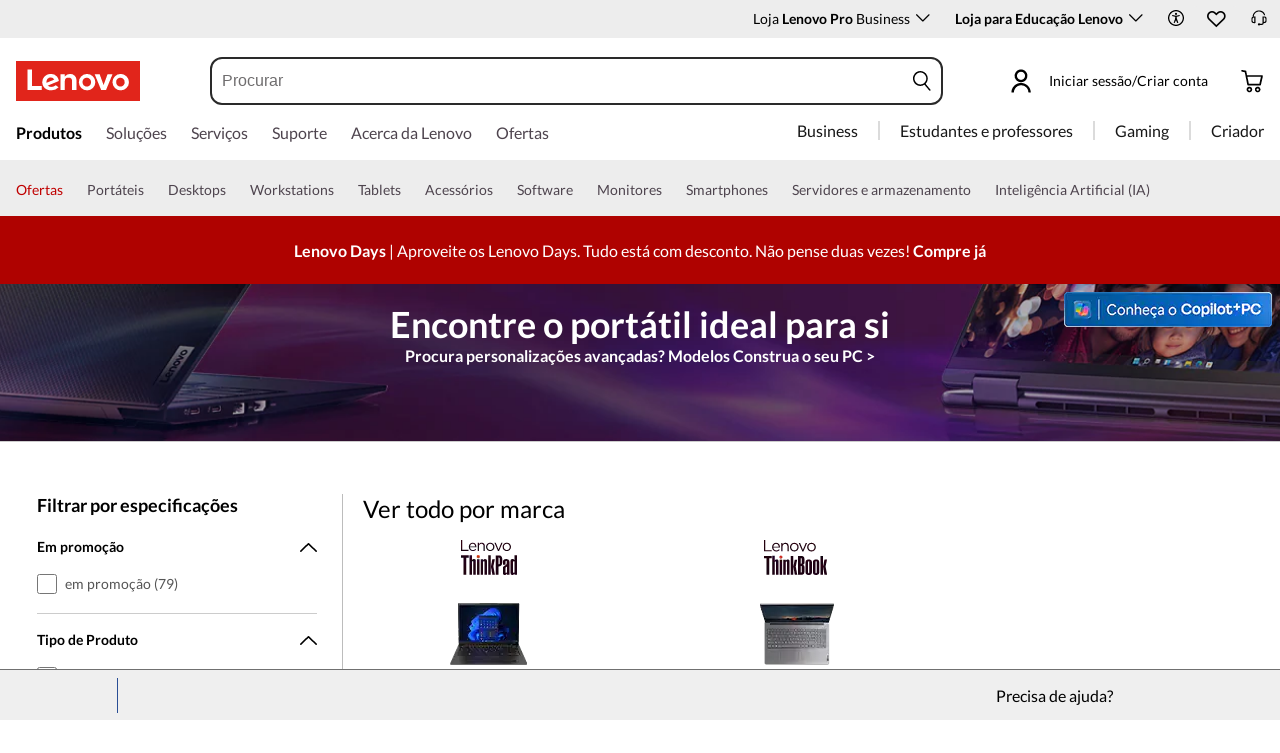

--- FILE ---
content_type: text/html; charset=utf-8
request_url: https://www.lenovo.com/pt/pt/laptops/?cid=ww:seo:1j6nl4
body_size: 118679
content:

<!DOCTYPE html>
<html lang="pt-PT" pageId='3333333333' pageUuid='ce40f336-03c7-481a-bc6f-20121ab91263'>
<head>
<title>
    Portáteis Profissionais, Híbridos e Gaming | Lenovo Portugal
</title>

<meta name="keywords" content="Portáteis, workstations, ThinkBook" />
<meta name="title" content="Portáteis Profissionais, Híbridos e Gaming" />
<meta name="description" content="Descubra os mais recentes portáteis Lenovo ultra-portáteis, finos e leves, concebidos para trabalho, estudo, jogos e utilização diária. ✔ Melhores ofertas ✔ Envio gratuito" />
<meta name="Page_Access_Type" content="-1" />
<meta name="datetime" content="2026-01-14 08:24:19"/>
<!-- head begin-static 20251105 v2-->
<meta http-equiv="x-dns-prefetch-control" content="on">

<link rel="preconnect" href="https://c1-ofp.static.pub" crossorigin>
<link rel="preconnect" href="https://j1-ofp.static.pub" crossorigin>
<link rel="preconnect" href="https://assets.adobedtm.com/" crossorigin>
<link rel="preconnect" href="https://s2.go-mpulse.net/" crossorigin>
<link rel="dns-prefetch" href="https://c1-ofp.static.pub">
<link rel="dns-prefetch" href="https://j1-ofp.static.pub">
<link rel="dns-prefetch" href="https://assets.adobedtm.com/">
<link rel="dns-prefetch" href="https://p1-ofp.static.pub">
<link rel="dns-prefetch" href="https://p2-ofp.static.pub">
<link rel="dns-prefetch" href="https://p3-ofp.static.pub">
<link rel="dns-prefetch" href="https://p4-ofp.static.pub">
<link rel="dns-prefetch" href="https://s2.go-mpulse.net/">

        <meta name="platform" content="Flash" />
    <!-- global fonts config -->
    <link rel="stylesheet" href='//c1-ofp.static.pub/SystemFragment/static/se-fontface.0379f94572b6e685.css'/>
    <link rel="preload" href='https://p2-ofp.static.pub/SystemFragment/MTPtest-0421/LatoRegular-Latin.woff2' as="font" type="font/woff2" crossorigin>
    <link rel="preload" href='https://p2-ofp.static.pub/SystemFragment/MTPtest-0421/LatoBold-Latin.woff2' as="font" type="font/woff2" crossorigin>

<!-- criticalrenderMeta start -->
    <meta name="criticalrender" content="5" />
<!-- criticalrenderMeta end -->

<style>
*,::after,::before{margin:0;padding:0;-webkit-box-sizing:border-box;-moz-box-sizing:border-box;box-sizing:border-box}html{-webkit-tap-highlight-color:transparent;-webkit-text-size-adjust:none}body,button,html{font-size:16px;color:#000;font-family:Lato,Helvetica,Arial,sans-serif;word-break:break-word}a{color:inherit}.page_body{min-height:100vh;display:flex;flex-direction:column}.main_content{flex:1}ol,ul{list-style:none}ol[style] li,ul[style] li{margin-left:1em}a{text-decoration:none;text-indent:0;cursor:pointer}fieldset,img,input{border:0}img{max-width:100%;max-height:100%;font-size:12px;word-break:break-word}.clearfix:after,.clearfix:before{content:" ";display:block;height:0;clear:both;visibility:hidden}.clearfix{zoom:1}.fr{float:right}.fl{float:left}.mt10{margin-top:10px}.mb10{margin-bottom:10px}.mr10{margin-right:10px}.ml10{margin-left:10px}table{border-collapse:collapse;border-spacing:0}button{border:0}input{border-radius:0}button,input,select,textarea{background-color:transparent;border-style:none}.flex{display:flex;justify-content:space-between}.line{width:11px!important;text-align:center!important;line-height:17px!important;color:#555}.blue{color:#1976a1}.green{color:#498631}.gray{color:#676767}.bold{font-weight:700}.relative{position:relative}.font14{font-size:14px}.imgWrap{width:100%;height:100%;overflow:hidden;text-align:center;line-height:100%;display:flex;justify-content:center;align-items:center}.layoutGroup{width:100%}b,i{font-style:normal}.shine{background:#f6f7f8 linear-gradient(to right,#f6f7f8 0,#edeef1 20%,#f6f7f8 40%,#f6f7f8 100%) no-repeat;background-size:cover;display:inline-block;position:relative;-webkit-animation-duration:1s;-webkit-animation-fill-mode:forwards;-webkit-animation-iteration-count:infinite;-webkit-animation-name:placeholderShimmer;-webkit-animation-timing-function:linear}@-webkit-keyframes placeholderShimmer{0%{background-position:-468px 0}100%{background-position:468px 0}}.grey-out{opacity:.25;pointer-events:none!important;cursor:default!important}.no-focus-outline a:focus,.no-focus-outline button:focus,.no-focus-outline dd:focus,.no-focus-outline div:focus,.no-focus-outline dl:focus,.no-focus-outline dt:focus,.no-focus-outline fieldset:focus,.no-focus-outline form:focus,.no-focus-outline h1:focus,.no-focus-outline h2:focus,.no-focus-outline h3:focus,.no-focus-outline h4:focus,.no-focus-outline h5:focus,.no-focus-outline h6:focus,.no-focus-outline input:focus,.no-focus-outline legend:focus,.no-focus-outline li:focus,.no-focus-outline ol:focus,.no-focus-outline p:focus,.no-focus-outline select:focus,.no-focus-outline span:focus,.no-focus-outline td:focus,.no-focus-outline textarea:focus,.no-focus-outline th:focus,.no-focus-outline ul:focus{outline:0}:root{--dark-blue:#11184F;--med-blue:#294E95;--light-blue:#C9D0F0;--pale-blue:#EAEEF5;--lenovo-red:#E1251B;--alert-red:#B8322E;--dark-red:#64131E;--med-red:#871C23;--light-red:#F0C7BF;--pale-red:#FAECEB;--dark-orange:#C73D00;--pale-orange:#F8E9DE;--black:#1E0013;--dark-gray-1:#4E444E;--dark-gray-2:#6D656F;--pale-gray-1:#CCCCCC;--pale-gray-2:#E4E4E4;--pale-gray-3:#EDEDED;--pale-gray-4:#F5F5F5;--pale-gray-5:#E5E5E5;--dark-purple:#4D144A;--med-purple:#7A126B;--light-purple:#D9C1D8;--pale-purple:#F1E1ED;--dark-green:#285D50;--pale-green:#E5F0ED;--link-color:var(--med-blue);--fore-color:black;--bg-color:white;--border-color-grey:var(--pale-gray-1);--font-color:#171717}body.gaming-theme-black{--link-color:#00FFFF;--fore-color:white;--bg-color:black;--border-color-grey:#4A5863;--font-color:white;background-color:#000}.gaming-theme-black .shine{background:#333f48 linear-gradient(to right,#333f48 0,#4a5863 20%,#333f48 40%,#333f48 100%);-webkit-animation-duration:2s}.interactive-link{cursor:pointer;color:var(--link-color)}.interactive-link:focus,.interactive-link:hover{text-decoration:underline}.cta-button{display:block;width:100%;border-radius:4px;opacity:1;transition:background-color .2s ease,color .2s ease;padding:13px 10px;cursor:pointer;font-weight:700;text-align:center;font-size:16px;line-height:16px;border:1px solid}.button-primary{color:#fff}.button-secondary{background-color:#fff}.button-primary.blue,.button-secondary.blue{border-color:var(--med-blue)}.button-primary.blue{background-color:var(--med-blue)}.button-secondary.blue{color:var(--med-blue)}.button-primary.blue:focus,.button-primary.blue:hover,.button-secondary.blue:focus,.button-secondary.blue:hover{background-color:var(--pale-blue);color:var(--med-blue)}.button-primary.green,.button-secondary.green{border-color:var(--dark-green)}.button-primary.green{background-color:var(--dark-green)}.button-secondary.green{color:var(--dark-green)}.button-primary.green:focus,.button-primary.green:hover,.button-secondary.green:focus,.button-secondary.green:hover{background-color:var(--pale-green);color:var(--dark-green)}.button-mono,.button-mono-reverse{border-color:var(--black)}.button-mono{background-color:var(--black);color:#fff}.button-mono-reverse{background-color:#fff;color:var(--black)}.button-mono-reverse:focus,.button-mono-reverse:hover,.button-mono:focus,.button-mono:hover{background-color:var(--pale-gray-2);color:var(--black)}.saving-text{color:var(--dark-green)}.saving-flag{background-color:var(--dark-green);opacity:1;border:1px solid transparent;border-radius:4px;color:#fff;padding:0 5px;font-size:12px;line-height:20px;font-weight:400;letter-spacing:0}body>h1:first-of-type,body>h2:first-of-type,body>h3:first-of-type{position:fixed}body div.comp_lazyload{position:relative;width:100%;min-height:250px;border:1px solid #e1e4eb}.sid-modal__wrapper{height:100%}
</style>




<!-- domain config 20260114 -->
<meta name='Main' content='www.lenovo.com'>
<meta name='OpenApi' content='openapi.lenovo.com'>
<meta name='Account' content='account.lenovo.com'>
<meta name='Admin' content='admin.lenovo.com'>
<meta name='Static' content='j1-ofp.static.pub'>
<meta name='RootDomain' content='lenovo.com'>
<meta name='LocalDomain' content='prod.gl.lenovouat.com'>
<meta name='Preview' content='preview.lenovo.com'>
<meta name='PaymentDomain' content='payments.lenovo.com'>
<meta name='Dcsc' content='us-dcsc.lenovo.com'>
<meta name='envi' content='production' />




<meta name="taxonomytype" content="splitterpage" />
<meta name="subtaxonomy" content="laptops" />
<meta name="productsegment" content="isg" />
<meta name="usersegment" content="" />

<meta name="navposkey" navposkey="pc_nav" />

<meta name="robots" content="INDEX,FOLLOW" />
<meta name="adobeParam" content="Splitter Page" />
<meta name="adobeCategory" content="" />

<!-- currencySwitchToggle -->
    <meta name="currencySwitchToggle" content="1" />



<!-- constantfragment config -->
<meta charset="UTF-8"><meta content="width=device-width,initial-scale=1.0,maximum-scale=5" id="viewport" name="viewport" /><meta name="specialterminal" content="pc"><script>var __SIT__="sit";var __UAT__="uat";var __DEV__="dev";var __PRE__="pre";var __PRO__="production";var __SPRO__="standardproduction";var __PRO_TEST__="productiontest";var __PRO_ALL__=__PRO__+","+__SPRO__+","+__PRO_TEST__;var __BIZ__TYPES__={__FLASH__:"flash",__MOTO__:"moto",__SMSC__:"smsc",__BIZ_UAT__:"uat_biz",__SERVICE__:"serviceconnect"};var $CONSTANT={ASYNC_LOAD_COMPS_ALL:true,SSO:{dev:"https://global-test.lenovomm.cn",sit:"https://global-test.lenovomm.cn",sita:"https://global-test.lenovomm.cn",sitb:"https://global-test.lenovomm.cn",uat:"https://passport.lenovo.com",pre:"https://passport.lenovo.com",prod:"https://passport.lenovo.com"},SSO_MFA_TOKEN:{dev:"_CUP0KqHEkxsNzC9IMXIhisUlct3cUqFnwAfWN6HA3UDFSrVN8UHimKaELPL9-v0Yw-kqkvY9DbGY3AxhfinfQ",sit:"_CUP0KqHEkxsNzC9IMXIhisUlct3cUqFnwAfWN6HA3UDFSrVN8UHimKaELPL9-v0Yw-kqkvY9DbGY3AxhfinfQ",sita:"_CUP0KqHEkxsNzC9IMXIhisUlct3cUqFnwAfWN6HA3UDFSrVN8UHimKaELPL9-v0Yw-kqkvY9DbGY3AxhfinfQ",sitb:"_CUP0KqHEkxsNzC9IMXIhisUlct3cUqFnwAfWN6HA3UDFSrVN8UHimKaELPL9-v0Yw-kqkvY9DbGY3AxhfinfQ",uat:"_CUP0KqHEkxsNzC9IMXIhisUlct3cUqFnwAfWN6HA3UDFSrVN8UHimKaELPL9-v0Yw-kqkvY9DbGY3AxhfinfQ",pre:"_CUP0KqHEkxsNzC9IMXIhisUlct3cUqFnwAfWN6HA3UDFSrVN8UHimKaELPL9-v0Yw-kqkvY9DbGY3AxhfinfQ",prod:"_CUP0KqHEkxsNzC9IMXIhisUlct3cUqFnwAfWN6HA3UDFSrVN8UHimKaELPL9-v0Yw-kqkvY9DbGY3AxhfinfQ"},DOMAIN_BIZ_TYPES:{1:[1,20,25,30,1],2:[2,2,2,34,2],3:[3,3,3,36,3],4:[4,19,26,32,4],15:[15,18,15,31,15],7:[7,21,27,7,7],5:[5,22,5,5,5,5],8:[8,23,8,33,8],11:[11,11,11,35,11],14:[14,14,14,14,14]},CHANNEL:{FLASH:__BIZ__TYPES__.__FLASH__,MOTO:__BIZ__TYPES__.__MOTO__,SMSC:__BIZ__TYPES__.__SMSC__,BIZUAT:__BIZ__TYPES__.__BIZ_UAT__},BATCHAPI:{MECHFLAG:"batchapimechflag",LOYALTYV1:"batchapiloyaltyv1",LOYALTYV2:"batchapiloyaltyv2",UPS:"batchapiups",BESTBUY:"batchapibestbuy",PINCODE:"pincode",B2BLEADTIME:"batchapib2bleadtime"},BATCHAPIMAP:[{key:"batchapiloyaltyv1",uri:"/v1/loyalty/product/getProductPoints",type:"form"},{key:"batchapiloyaltyv2",uri:"/v1/home/materialPoints",type:"form"},{key:"batchapimechflag",uri:"/price/batch/preview/get",type:"form"},{key:"batchapiups",uri:"/api/ups/getDeliveryDate",type:"body"},{key:"batchapibestbuy",uri:"/inventory/pickup/queryMultiProductLocations",type:"form"},{key:"test",uri:"/dict/getdictinfo",type:"get"},{key:"pincode",uri:"/online/thirdParty/queryinventorys",type:"get"},{key:"batchapib2bleadtime",uri:"/inventory/b2b/leadtime",type:"body"}],FLASH_EVENT:{CART_LOAD:"cartLoaded",CHECKOUT_LOAD:"checkoutLoaded",THANKYOU_LOAD:"purchaseLoaded",LMD_INIT:"lmd_init"},CARD_ICONS:[{fullName:"default",name:"default",code:"-1",img:"//p2-ofp.static.pub/fes/cms/2021/06/04/ztqj9ch7k4e5krqblvud28wm0009h5802323.svg"},{fullName:"Credit Card American Express",name:"amex",code:"1",img:"//p3-ofp.static.pub/fes/cms/2021/06/04/p8bomiy2nykycez7vlu07dtslf5n7v258277.svg"},{fullName:"Credit Card Visa",name:"visa",code:"0",img:"//p2-ofp.static.pub/fes/cms/2021/06/04/635l22mor42zwls8iu21g8d4p0pqjw100181.svg"},{fullName:"Credit Card Master Card",name:"mastercard",code:"2",img:"//p3-ofp.static.pub/fes/cms/2021/06/04/2omb4hvwskchvgcboztvwunukl3oi0668980.svg"},{fullName:"Credit Card Discover",name:"discover",code:"4",img:"//p3-ofp.static.pub/fes/cms/2021/06/04/aqy9f14tkdc33279i81ts39ehaw19v546097.svg"},{fullName:"Diners club",name:"dinersclub",code:"",img:"//p3-ofp.static.pub/fes/cms/2021/06/04/vrvfc789v0dhi2m2m8c3jspgm8ivzt563184.svg"},{fullName:"jcb",name:"jcb",code:"",img:"//p4-ofp.static.pub/fes/cms/2021/06/04/59l9tcnzxo5le7w5p2nganeuu8r31q040187.svg"},{fullName:"maestro",name:"maestro",code:"",img:"//p4-ofp.static.pub/fes/cms/2021/06/04/y7hfbimgvyqppojzqjcixhffy7b9f4681516.svg"}],IMG_DEFAULT:{PATH:"https://p2-ofp.static.pub/fes/cms/2021/06/23/vw7cpbtt4r5hymddo03b815t5x82pz649173.svg"},ERROR_LEVEL:{LOW:10,MID:20,HIGH:30,CRITICAL:40},ERROR_TYPE:{AJAX:0,CODE:1,IMG:2,JS:3,CSS:4,PROMISE:5,BLACK_LIST:[{url:"/v1/registration/registerAuth",isRecord:true,key:["password"]},{url:"/v1/login/userLogin",isRecord:true,key:["password"]},{url:"/registration/registerAuth",isRecord:true,key:["password"]},{url:"/userLogin",isRecord:true,key:["password"]},{url:"/familyHub/registration/registerAuth",isRecord:true,key:["password"]},{url:"/smbPro/smbRegistion",isRecord:true,key:["password"]},{url:"/smbPro/smbLogin",isRecord:true,key:["password"]},{url:"/account/gateKeeper/login",isRecord:true,key:["password"]},{url:"/gatekeeper/registration",isRecord:true,key:["password"]},{url:"/v1/profile/changePasswor",isRecord:true,key:["password","newpassword"]},{url:"/account/editPassword",isRecord:true,key:["newpassword"]},{url:"/education/v1/register",isRecord:true,key:["password"]},{url:"/education/v1/login",isRecord:true,key:["password"]}]},JSPATH:{SHOP_RUNNER:"/SystemFragment/static/shoprunner.js",RECAPTCHA:"https://www.recaptcha.net/recaptcha/api.js?hl=en",RECAPTCHA_KEY:"6Lcps2MbAAAAAL6F34IWgfbfYfcgJvh_J48BEKz6"},PRICE_QUEUE:{MAX_COUNT:20},REQUEST_TIMEOUT:{V:3e4,PB_PRICE_TIME:100},MARKETING_STATUS:{EOF:"End Of Life",TEMPORARILY_UNAVAILABLE:"Temporarily Unavailable",COMING_SOON:"Coming Soon",AVAILABLE:"Available",OOS:"OOS",DCG_AVAILABLE:"DCG Available",QUANTITY_UNAVAILABLE:"Quantity Unavailable",EXPIRED:"expired"},ON_OFF:{COMPARE:true,ERROR_COLLECTION:false,PLACE_ORDER_LOG:false},DLP_CONFIG:{MAX_COUNT_LOADING:10},PRICE_PRE_SELECT:2,PDP_THEME:{NONE:{NAME:"NONE",CODE:""},GAME_THEME_BLACK:{NAME:"GAME THEME BLACK",CODE:"gaming-theme-black"}},PRODUCT_TYPE:{MTM:0,MT:1,SUBSERIES:2,OPTION:3,CTO:4,CB:5,SERVICE:6,DCGLFO:7,THREEPO:8,RR_SUBSCRIPTION:9,ISO:10,MANUAL_SUBSERIES:11,DCG_OPTION:12,SALES_BUNDLE:14,CDCTO:15},PRICE_TYPE:{USUALLY:1,PB:2,FUTURE:3,CLAIMINDICATOR:4,CART_RECOMMENDATION:5},PDODUCT_LIST_TYPE:{RECOMMENDATON:1,FEATURE_PRODUCT:2,SPLITTER:3,CART_RECOMMENDATON:4},URL:{B2B:{ADDRESS:{MAIN:"/b2baccount/address/index.html",UPDATE:"/b2baccount/address/info.html"},ACCOUNT:{USER_MANAGEMENT:{VIEW:"/b2baccount/user/index.html ",LIST:"/b2baccount/user/list.html"},LOGIN:"/account/login/index.html",VERIFY:"/b2baccount/verify.html",SHOWPAGE:"/b2baccount/showpage.html",CHECK:"/b2baccount/check.html",HOME:"/b2baccount/home.html",ACCOUNT_TEAM:"/b2baccount/account/contact.html",CART:{DETAIL:"/b2baccount/cart/detail.html",LIST:"/b2baccount/cart/list.html"},RESET:"/b2baccount/forget/reset.html",FORGET:"/b2baccount/forget/forget.html",WALLET:{MAIN:"/b2baccount/wallet/index.html",UPDATE:"/b2baccount/wallet/update.html",CREATE:"/b2baccount/wallet/create.html"},LANDING:"/b2baccount/landing.html",WISHLIST:{HOME:"/b2baccount/wishlist/home",LOGIN:"/b2baccount/wishlist/login"},MTMPART:{LIST:"/b2baccount/mtm/list.html"}},ORDER:{LIST:"/b2baccount/order/list.html",DETAIL:"/b2baccount/order/detail.html"},QUOTE:{LIST:"/b2baccount/quote/list.html",DETAIL:"/b2baccount/quote/detail.html"},HOME:"/",HOMEPAGE:"/pc/home.html"},MOTO:{HOMEPAGE:{EMEA:"/motohomepage.html"},ACCOUNT:{PROFILE:"/b2baccount/profile.html",LANDING:"/b2baccount/landing.html",ACTIVE:"/b2baccount/gatekeeper/active.html",RESET:"/b2baccount/gatekeeper/pwdreset.html",FORGOT:"/b2baccount/gatekeeper/pwdforgot.html",SHOWPAGE:"/b2baccount/gatekeeper/showpage",B2C:{LANDING_PAGE:{LANDING:"/account/landing.html",MAIN:"/account/home.html"},ADDRESS:{MAIN:"/account/address/index.html",UPDATE:"/account/address/info.html"},WALLET:{MAIN:"/account/wallet/index.html",UPDATE:"/account/wallet/update.html",CREATE:"/account/wallet/create.html"},REGISTER:{REGISTER:"/account/register/register.html",MAIN:"/account/register/register.html",CHECK:"/account/register/check.html",VERIFY:"/account/register/verify.html"},LOGIN:"/account/login/index.html",AUTHENTICATION:{MAIN:"/account/authentication/index.html"},FORGET:{MAIN:"/account/forget/forget.html",RESET:"/account/forget/reset.html"},GATEKEEPER:{LENOVO:"/gt/moto.html",REGISTER:"/gt/register.html"}}}},TELE:{LOGIN:"/tele/login.html",LANDING_PAGE:"/tele/landingpage.html",REGISTER:"/tele/register.html",DASHBOARD:"/tele/dashboard.html",DLP_PRODUCT:"/tele/dlpproduct.html",MOTO:{LOGIN:"/tele/login.html",LANDING_PAGE:"/tele/landingpage.html",REGISTER:"/tele/register.html",DASHBOARD:"/tele/dashboard.html",DLP_PRODUCT:"/tele/dlpproduct.html"}},HOME:{MAIN:"/pc/",SPLITTER:"/laptops",CONTACT:"/contact/"},CONFIGURATOR:{DCG:{MAIN:"/configurator/dcg/index.html",REDIRECT:"/configurator/dcg/index.html",SAMPLE:"/configurator/dcg/configurator"},CTO:{MAIN:"/configurator/cto/index.html"},CDCTO:{MAIN:"/configurator/cdcto/index.html"},PB:{MAIN:"/pb/index.html"}},EDU:{BENEFITS:{MAIN:"/student/benefitsnew.html"}},ACCOUNT:{PRICELOCK:{DETAIL:"/account/priceLock/detail.html"},LANDING_PAGE:{MAIN:"/account/home.html"},LOGIN:{MAIN:"/account/login/index.html",CHOOSE:"/account/login/select.html"},REGISTER:{CREATE:"/account/register/create.html",CREATEPAGE:"/account/register/newcreate.html",REGISTER:"/account/register/register.html",CHECK:"/account/register/check.html",VERIFY:"/account/register/verify.html"},OPTIMIZATION:{START:"/account/login/index.html",CREATEPAGE:"/account/register/create.html",CREATE:"/account/login/select.html",REGISTER:"/account/register/register.html"},FORGET:{MAIN:"/account/forget/forget.html",RESET:"/account/forget/reset.html"},PROFILE:{MAIN:"/account/myprofile.html"},GATEKEEPER:{MAIN:"/gt/default.html",SN:"/gt/sn.html",LENOVO:"/gt/lenovo.html",POSSCODE:"/gt/passcode.html",MEMBERID:"/gt/memberid.html",NAR:"/gt/nar.html",REFERER:"/gt/referer.html",REGISTER:"/gt/register.html",EDULOGIN:"/login/edu/index.html",EDUACTIVATION:"/login/edu/activation.html",EDUACTIVATIONAFFILIATE:"/login/edu/activationaffiliate.html"},ADDRESS:{MAIN:"/account/address/index.html",UPDATE:"/account/address/info.html"},WALLET:{MAIN:"/account/wallet/index.html",UPDATE:"/account/wallet/update.html",CREATE:"/account/wallet/create.html"},ORDER:{LIST:"/account/order/list.html",DETAIL:"/account/order/detail.html",CANCEL:"/account/order/cancel.html",RETURN:"/account/order/return.html"},CART:{LIST:"/account/cart/list.html",DETAIL:"/account/cart/detail.html"},QUOTE:{LIST:"/account/quote/list.html",DETAIL:"/account/quote/detail.html",SUBPAGE:{PDF:"/account/quote/download.html"}},REWARDS:{MAIN:"/account/rewards/index.html"},FAMILYHUB:{MAIN:"/account/familyhub.html",ORDER_LIST:"/account/order/familyhub.html",ADDRESS:"/account/family/address/index.html",WALLET:"/account/family/wallets/index.html",DEVICE:"/account/family/devices/index.html"},DEVICE:{MAIN:"/account/family/devices/index.html"},MYFAMILY:{MAIN:"/account/myfamily.html",EDIT_FAMILY:"/account/family/editfamily.html",ORDER_PREFERENCE:"/account/family/orderpreference.html"},MEMBER_FAMILY:{REGISTRATION:"/account/family/memberregistration.html",VERIFY:"/account/family/memberverify.html"},WISHLIST:{HOME:"/account/wishlist/home",LOGIN:"/account/wishlist/login"}},MIDDLE:{IDME:"/middle/idme.html",CART_AMAZON_PAY:"/middle/amazon.html"},BUY:{CART:{MAIN:"/cart.html"},CHECKOUT:{MAIN:"/checkout.html"},THANKYOU:{MAIN:"/thankyou.html"}},COMPATIBILITY:{HOME:"/compatibilityfinder",DEVICE:"/compatibilitydevice",PRODUCT:"/compatibilityproduct",SEARCH:"/d/compatibilityfinder"},COMPARE:{MAIN:"/compare_product.html"},SMB:{ACCOUNT:{REGISTER:"/smbaccount/gatekeeper/showpage",REGISTER_ACTIVE:"/smbaccount/gatekeeper/active",FORGET_PWD:"/smbaccount/gatekeeper/pwdforgot",RESET_PWD:"/smbaccount/gatekeeper/pwdreset",MEMBER:"/smbaccount/member",COMPANY:"/smbaccount/company",LANDING:"/smbaccount/landing",DEVICE:"/smbaccount/device",REWARDS:"/smbaccount/rewards/",ADDRESS:{MAIN:"/smbaccount/address/",UPDATE:"/smbaccount/address/info"},WALLET:{MAIN:"/smbaccount/wallet/",UPDATE:"/smbaccount/wallet/update",CREATE:"/smbaccount/wallet/create"},PROFILE:"/smbaccount/profile"},HOME:{HOME:"/smbpro",BENEFITS:"/smbbenefits"}},WLH:{ORDER_LIST:"/wlh_orderlist.html"}},GOOGLE_RECAPTCHA:{PROD_V2:"6LcxHSAiAAAAAPk2B-8utzNyoG4X8NurmSf-z_BI",PROD_V3:"6Lcj67YhAAAAAOrhSh1YLB89L905DLyjbiwJI3zI",UN_PROD_V2:"6LeueFEgAAAAAIrsu6khr0c5vgark8BKpyTwFyC8",UN_PROD_V3:"6Lf98v8fAAAAAJLzfDA_Xp23-3m74QYcynfgRxzo"},PAGE_TYPES:{"3W_HOMEPAGE":{NAME:"3W Homepage",CODE:"1"},FTV_HOMEPAGE:{NAME:"FTV Homepage",CODE:"2"},STUDENT_SEGMENT_HOME_PAGE:{NAME:"Student Segment Home Page",CODE:"3"},GLOBAL_SEARCH_PAGE:{NAME:"Global Search Page",CODE:"4"},DLP_PAGE:{NAME:"DLP Page",CODE:"5"},SPLITTER_PAGE:{NAME:"Splitter Page",CODE:"6"},SPLITTER_SUBSERIES_RESULT_PAGE:{NAME:"Splitter Subseries Result Page",CODE:"7"},SPLITTER_MODEL_RESULT_PAGE:{NAME:"Splitter Model Result Page",CODE:"8"},ACCESSORY_CATEGORY_DLP_PAGE:{NAME:"Accessory Category DLP Page",CODE:"9"},ACCESSORY_LANDING_PAGE:{NAME:"Accessories Home Page",CODE:"10"},COMPATIBILITY_DLP_PAGE:{NAME:"Compatibility DLP Page",CODE:"11"},BRAND_PAGE:{NAME:"Brand Page",CODE:"12"},SERIES_PAGE:{NAME:"Series Page",CODE:"13"},SUBSERIES_PDP:{NAME:"Subseries PDP",CODE:"14"},SINGLE_MODEL_PDP:{NAME:"Single Model PDP",CODE:"15"},ACCESSORY_PDP:{NAME:"Accessory PDP",CODE:"16"},CTO_CONFIGURATOR:{NAME:"CTO Configurator",CODE:"17"},PRODUCT_BUILDER:{NAME:"Product Builder",CODE:"18"},CART:{NAME:"cart",CODE:"19"},CHECKOUT:{NAME:"Checkout",CODE:"20"},THANKYOU:{NAME:"Thankyou",CODE:"21"},HALO_CATEGORY_PAGE:{NAME:"Halo Category Page",CODE:"22"},SMB_HOMEPAGE:{NAME:"SMB Homepage",CODE:"23"},MY_ACCOUNT:{NAME:"My Account",CODE:"24"},ORDER_LIST:{NAME:"Order List",CODE:"25"},ORDER_DETAIL:{NAME:"Order Detail",CODE:"26"},COMPARE:{NAME:"Compare Page",CODE:"27"},DCG:{NAME:"DCG",CODE:"28"},GAMING_SEGMENT_HOME_PAGE:{NAME:"Gaming Segment Home Page",CODE:"29"},REGISTRATION:{NAME:"Registration",CODE:"30"},LOGIN:{NAME:"login",CODE:"31"},GATEKEEPER:{NAME:"Gatekeeper Page",CODE:"32"},COMPATIBILITY_FINDER:{NAME:"Compatibility Finder Page",CODE:"33"},NO_UTAG:{NAME:"NO_UTAG",CODE:"34"},SMB_BENEFITS:{NAME:"SMB Benefit Page",CODE:"35"},DEALS_SPLITTER:{NAME:"Deals Splitter",CODE:"36"},NEWS_PAGE:{NAME:"News Page",CODE:"37"},WISH_LIST:{NAME:"WishList",CODE:"38"},COMPARE_MARKETING_LANDING_PAGE:{NAME:"Compare Marketing Landing Page",CODE:"39"},MODEL_SELECTOR:{NAME:"Model Selector",CODE:"40"},HALO_ACCESSORY_PDP_PAGE:{NAME:"Halo Accessory PDP page",CODE:"41"},PSEUDO_CTO:{NAME:"Pseudo CTO",CODE:"42"},HALO_SINGLE_MODEL_PDP:{NAME:"Halo Single Model PDP Page",CODE:"43"},Moto_Subseries_PDP:{NAME:"Moto Subseries PDP",CODE:"44"},Moto_Single_Modal_PDP:{NAME:"Moto Single Modal PDP",CODE:"45"},MotoHome:{NAME:"MotoHome",CODE:"46"},MotoFamily:{NAME:"MotoFamily",CODE:"47"},MotoPDP:{NAME:"MotoPDP",CODE:"48"},MotoBrand:{NAME:"MotoBrand",CODE:"49"},MotoCompare:{NAME:"MotoCompare",CODE:"50"},MotoMedia:{NAME:"MotoMedia",CODE:"51"},MotoCarrierCompatibility:{NAME:"MotoCarrierCompatibility",CODE:"52"},MotoSpecials:{NAME:"MotoSpecials",CODE:"53"},MotoServices:{NAME:"MotoServices",CODE:"54"},MotoBusiness:{NAME:"MotoBusiness",CODE:"55"},"Product Finder":{NAME:"Product Finder",CODE:"56"}},TAXONOMY_TYPES:{DLP:{NAME:"dlp",CODE:"1"},LANDING_PAGE:{NAME:"landingpage",CODE:"3"},SUBSERIES_PAGE:{NAME:"subseriespage",CODE:"4"},SPLITTER_PAGE:{NAME:"splitterpage",CODE:"5"},BRAND_PAGE:{NAME:"brandpage",CODE:"6"},SERIES_PAGE:{NAME:"seriespage",CODE:"7"},PROMO_PAGE:{NAME:"promopage",CODE:"8"},HOME_PAGE:{NAME:"homepage",CODE:"9"},SEARCH:{NAME:"search",CODE:"10"},BUILDER_PAGE:{NAME:"builderpage",CODE:"11"},INTERSTITIAL:{NAME:"interstitial",CODE:"12"},CART:{NAME:"cart",CODE:"13"},CHECKOUT:{NAME:"checkout",CODE:"14"},THANKYOU:{NAME:"thankyou",CODE:"15"},ACCESSORYHOME_PAGE:{NAME:"accessoryhomepage",CODE:"16"},ADD_SUPPORT:{NAME:"addsupport",CODE:"17"},ABOUT:{NAME:"about",CODE:"18"},SUSTAINABILITY:{NAME:"sustainability",CODE:"19"},INDUSTRY:{NAME:"industry",CODE:"20"},ACCOUNT:{NAME:"account",CODE:"21"},FAQ:{NAME:"faq",CODE:"22"},REGISTRATION:{NAME:"registration",CODE:"23"},CONTACTUS:{NAME:"contactus",CODE:"24"},LOGIN:{NAME:"login",CODE:"25"},USER_REGISTRATION:{NAME:"userregistration",CODE:"26"},ACCESSORY_PDP:{NAME:"accessorypdp",CODE:"27"},ACCESSORY_PLP:{NAME:"accessoryplp",CODE:"28"},ORDER_WORKFLOW:{NAME:"orderworkflow",CODE:"29"},QUOTE_WORKFLOW:{NAME:"quoteworkflow",CODE:"30"},ORDER_STATUS:{NAME:"orderstatus",CODE:"31"},SITE_MAP:{NAME:"sitemap",CODE:"32"},EOL:{NAME:"eol",CODE:"33"},SOLUTION_SERVICES:{NAME:"solutionservices",CODE:"34"},"400ERROR":{NAME:"400error",CODE:"35"},"500ERROR":{NAME:"500error",CODE:"36"},MAINTENANCE:{NAME:"maintenance",CODE:"37"},NEWS:{NAME:"news",CODE:"38"},PRODUCT_INFO:{NAME:"productinfo",CODE:"39"},DCG:{NAME:"dcg",CODE:"40"},DEALS_PAGE:{NAME:"dealspage",CODE:"41"}},BUSINESS_TYPES:{B2B:"B2B",B2C:"B2C",MOTOB2C:"MotoB2C",MOTOB2B:"MotoB2B"},STORE_TYPES:{EPP:"Epp",TELE:"Tele",BPCTO:"Bpcto",OUTLET:"Outlet",AFFINITY:"Affinity",PUBLIC:"Public",SMB:"Smb",PARTS:"PARTS"},CUSTOMER_EVENT_KEY:{COMPARE:"compare",ACCOUNT:{PROFILE:{EDIT_CANCEL_DIALOG:"profileEditCancelDialog",UPDATED_DIALOG:"profileUpdatedDialog"},REGISTER:{PROGRESS_BAR:"register process bar"},SAVEDCART:{SHARE_DIALOG:"shareSavedCartEvent",DELETE_DIALOG:"deleteSavedCartEvent",EMAIL_DIALOG:"emailSavedCartEvent",EMAIL_SUCCESS_DIALOG:"emailSuccessSavedCartEvent"}},BUY:{CORE:{LOGIN_DIALOG:"login dialog",REGISTER_DIALOG:"register dialog",QUOTE_DIALOG:"quote",PROGRESS_BAR:"process bar"},CART:{RECOMMENDATION_PROMOS_POP:"recommendationpromospop",SAVE_CART_DIALOG:"save cart",EMAIL_CART_DIALOG:"email cart",MINI_CART_DISPLAY:"mini cart display",MINI_CART_ADDTOCART:"mini cart add to cart",MINI_CART_GETDATA:"mini cart getData",LOYALTY_FREE_DELIVERY:"loyalty free delivery",TIERCOMPONENT:"tier component",MERGE_CART_DIALOG:"merge cart dialog",CART_ABANDONMENT_POPUP:"Cart Abandonment Popup"},CHECKOUT:{SHIPPING:"checkout shipping",BILLING:"checkout billing",TIMEOUT:"checkout timeout",SHIPPING_VALIDATION:"checkout shipping validation",BILLING_ADDRESS_CC:"billing address cc",BILLING_VALIDATION_CC:"billing validation cc"}},DLP:{FACETGROUP:"Dlp Facet Group",BROWSE_ABANDONMENT_POPUP:"Browse Abandonment Popup"},ORDER:{NEED_HELP:"order need help",LEGAL_SECTION:"order legal section",ORDER_BANNER:"order banner",PAGINATION:"order pagination",QUOTE_DIALOG:"order quote dialog",PRODUCT_DETAIL_DIALOG:"order product detail dialog",ORDER_SURVEY:"order survey"},E_SERVICE:{MENU:"e-service menu"}},EVENT_PUBLISHER_KEY:{HOME:{SEARCH:"reset type head height"},ACCOUNT:{MYADDRESS:{SHIPPING_STATUS:"shipping status"},PROFILE:{CANCEL_ACCOUNT_PROFILE_MODEL:"cacelaccountprofilemodel"},SAVEDCART:{SHARE_CONFIRM:"shareSavedCartConfirmEvent",EMAIL_CONFIRM:"emailSavedCartConfirmEvent",DELETE_CONFIRM:"deleteSavedCartConfirmEvent"}},BUY:{CORE:{BILLING_STATUS:"billing status",LOGIN_STATUS:"login status",QUOTE_STATUS:"request a quote status",PROCESS_BAR_STATUS:"process bar status",CHECKOUT_HEADER_STATUS:"checkout header cart num status"},CART:{SAVE_CART_STATUS:"save cart status",AUTOPILOT_STATUS:"autopilot status"},CHECKOUT:{SHIPPING_STATUS:"shipping status",BILLING_STATUS:"billing status",PRICE_CHANGED:"checkout price changed",CURRENT_STEP_STATUS:"checkout current step status",CHECKOUT_ERROR_MSG:"checkout error msg",TIMEOUT:"checkout timeout",SHIPPING_VALIDATION_EDIT:"shipping validation edit",SHIPPING_VALIDATION_RECOMMENDED:"shipping validation recommended",SHIPPING_VALIDATION_ORIGINAL:"shipping validation original",IFRAME_LOADING:"checkout iframe loading",MC_STATUS:"checkout mc payment status",CURRENT_PAYMENT_TYPE:"checkout current payment method",CHECKOUT_USER_REWARDS:"checkout user rewards",CHECKOUT_TELE_VALID:"checkout tele valid",SHIPPING_STATE_CHANGED:"shipping state changed",BILLING_ADDRESS_CC_STATUS:"billing address cc status",BILLING_ADDRESS_CC_ERROR_MSG:"billing address cc error msg",BILLING_ADDRESS_CC_VALIDATION_RECOMMENDED:"billing address cc validation recommended",BILLING_ADDRESS_CC_VALIDATION_EDIT:"billing address cc validation edit",BILLING_ADDRESS_CC_VALIDATION_ORIGINAL:"billing address cc validation original",CHECKOUT_HAS_AMAZON:"checkout has amazon",DUTY_FREE:"duty free status"}},DLP:{FACETGROUP_STATUS:"Dlp Facet Group status",PROMOTED_OPTION_STATUS:"dlp Promoted Option status",IMAGE_PREVIEW_POPUP:"dlp Image Preview Popup",IMAGE_PREVIEW_POPUP_CLOSE:"dlp Image Preview Popup close",CARD_PRICE_BREAKDOWN:"card Price Breakdown status",CARD_SEE_MORE:"card see more status",CARD_CHARGE_AFTER_FEED_BACK:"card charge after feedback",CARD_LOYALTY_FEED_BACK:"card loyalty feedback",NO_RESULT:"no result status",UPDATE_ZIPCODE:"update zipcode",ADD_DEFAULT_TABS:"add default tabs",UPDATE_LOCATIONID:"update locationId",FPS_DETAILS_POPUP:"FPS details popup",UPDATE_DLP_HERO_SAVING:"update dlp hero Saving status"},ORDER:{NEED_HELP:"order need help event",LEGAL_SECTION:"order legal section event",ORDER_BANNER:"order banner event",PAGINATION:"order pagination event"},COMMONHEADER:{FIXED:"fixed common header position",UNFIXED:"unfix common header position",ACCOUNT_UTILITY_LOGIN:"mt header account utility login",ACCOUNT_UTILITY_LOGOUT:"mt header account utility logout",ACCOUNT_UTILITY_SELECT:"mt header account utility select",COUNT_TIMER_FIXED:"fix count timer position",COUNT_TIMER_UNFIXED:"unfix count timer position",OPEN_UTILITY:"open mt header utility",ANCHOR_HEADER_FIXED:"anchor fixed common header position",ANCHOR_HEADER_UNFIXED:"anchor unfix common header position"},PDP:{B2B:{ADD_TO_CART_POP_UP_DIALOG:"add to cart pop"}},SSO:{SYNC_SSO:"sync sso status"},COMMON:{UPDATE_ZIPCODE:"update zipcode"},HASHCHANGE:"hash change",MOTO:{TRIGGER_IFRAME_POPUP:"trigger iframe popup"}},TERMINAL:{PC:"1",MOBILE:"2",TABLET:"3"},OBSERVER_ELEMENT:{TYPE:{CLASS:"class",SHOW:"show",VALUE:"value",CHECKED:"checked",SELECTED:"selected",DISABLED:"disabled",READONLY:"readonly",IMG:"image",A:"a"}},MSG:{ACCOUNT:{NOT_LOGIN:"not login"}},CURRENCY:{},ENVI:{__SIT__:__SIT__,__DEV__:__DEV__,__UAT__:__UAT__,__PRE__:__PRE__,__PRO__:__PRO__,__SPRO__:__SPRO__,__PRO_TEST__:__PRO_TEST__,__PRO_ALL__:__PRO_ALL__},DOMAINS:{},CARD_TYPE:{MERCHANDISING_FLAG:"Merchandising Flag",PRODUCT_IMAGE:"Product Image",PRODUCT_TITLE:"Product Title",PRODUCT_PRICE:"Product Price",PRODUCT_CTA:"Product CTA",PRODUCT_LEAD_TIME:"Product Lead Time",PRODUCT_INVENTORY_MESSAGE:"Product Inventory Message",PRODUCT_NUMBER:"Product Number",PRODUCT_PRICE_GUARANTEE:"Product Price Guarantee",PRODUCT_RATING:"Product Rating",PRODUCT_MARKETING_SHORT_DESCRIPTION:"Product Marketing Short Description",PRODUCT_DESC:"Product Desc",PRODUCT_COMPARE:"Product Compare",PRODUCT_PROMOTED_OPTION:"Product Promoted Option",PRODUCT_TOOL_TIP:"Product tool tip",PRODUCT_LOYALTY:"Product Loyalty",PRODUCT_CHARGE_AFTER:"Product Change After",PRODUCT_SEE_MORE:"Product See More",PRODUCT_CARD:"Product Card",PRODUCT_MODEL_BADGE:"Product Model Badge"},CARD_COMPONENT_TYPE:{NORMAL:"normal",SUBSERIES:"subseries",PRICE_LOCK:"priceLock",TELE:"tele"},INTERFACE_BLACK_LIST:{isB2C:{list:[],error:"b2c not allow"},isB2B:{list:["/v1/home/getLoyalty","/v1/home/getLoyaltySignIn","/v1/home/getMastheadloyalty","/v1/loyalty/product/getProductPoints","/v1/home/materialPoints","/banner/selectBannerByStoreIdGroupCode","/home/menu","/v1/profile","/v1/home/getProductToggle"],error:"b2b not allow"},isMOTO:{list:[],error:"moto not allow"}},DICTCACHETIME:5};var $loginDialogUrl="//j1-ofp.static.pub/SystemFragment/login/LoginDialog.min.97e2a0fec734a592.js";var $registerDialogUrl="//j1-ofp.static.pub/SystemFragment/login/RegisterDialog.min.6c15d994fe9f0414.js";var $bestbuyDialogUrl="//j1-ofp.static.pub/SystemFragment/dlp/bestbuy/bestbuy.min.ba24a42140b2bd96.js";var $miniCartUrl="//j1-ofp.static.pub/SystemFragment/cart/miniCartJs/MiniCart.min.f6a263082c2c3455.js";var $adobeMiniCartUrl="/SystemFragment/adobe/miniCart.adobe.js";var $dlpComponentPcUrl="//j1-ofp.static.pub/SystemFragment/dlp/dlp-component/pc.001078e537aecd80.js";var $dlpComponentMobileUrl="//j1-ofp.static.pub/SystemFragment/dlp/dlp-component/mobile.a06a8d5afbc0eac0.js";var $dlpComponentTabletUrl="//j1-ofp.static.pub/SystemFragment/dlp/dlp-component/tablet.fde0bf3b1777bc89.js";var __TERMINAL__ = $CONSTANT.TERMINAL.PC;</script>





<meta name='language' content='pt'>
<meta name='lc' content='pt'>
<meta name='lenovo.language' content='pt'>
<meta name='dc.language' content='pt'>
<meta name='country' content='PT'>
<meta name='cc' content='pt'>
<meta name='lenovo.country' content='pt'>
<meta name='Geo' content='pt'>
<meta name='regioncode' content='EMEA'>
<meta name='channel' content='B2C'>
<meta name='currencycode' content='EUR'>
<meta name='currency' content='EUR'>
<meta name='originStore' content='ptweb'>
<meta name='storeAccessType' content='0'>
<meta name='bu' content='Public'>
<meta name='area' content='Public'>
<meta name='storeinfo.storetype' content='Public'>
<meta name='storeType' content='Public'>
<meta name='storeinfo.storeid' content='ptweb'>
<meta name='storeID' content='ptweb'>
<meta name='storeinfo.salestype' content='DIRECT'>
<meta name='siteRoot' content='/pt/pt'>
<meta name='internalsearchcanonical' content='/pt/pt/laptops/'>
<meta name='BPID' content='PT00000001'>
<meta name='sr_eligible' content='false'>
<meta name='sid' content='03a92f9db01d5-4212-a1a8-31cf3a05f886'>
<meta name='requestId' content='b94b439b65f3bc1e8ea7a225b7dbb2dc'>

<meta name='groupId' content="">

<meta name='currencysymbol' content='€'>
<meta name='currencydecimalnums' content='2'>
<meta name='currencyseperateDigits' content='3'>
<meta name='currencysymbolPos' content='2'>
<meta name='currencydecimalSeperator' content=",">
<meta name='currencygroupseperator' content=" ">
<meta name='currencyneedblank' content="0">

<meta name='OpenApi' content='openapi.lenovo.com'><meta name='Main' content='www.lenovo.com'><meta name='Account' content='account.lenovo.com'><meta name='Preview' content='preview.lenovo.com'><meta name='Flash' content='flash.lenovo.com'><meta name='Flashaccount' content='flashaccount.lenovo.com'><meta name='Admin' content='admin.lenovo.com'><meta name='Static' content='j1-ofp.static.pub'><meta name='RootDomain' content='lenovo.com'><meta name='LocalDomain' content='pro.gl.lenovo.com'><meta name='PaymentDomain' content='payments.lenovo.com'><meta name='envi' content='production'><meta name='Dcsc' content='us-dcsc.lenovo.com'>




<script type="application/ld+json">
   {  "@context": "https://schema.org",  "@type": "BreadcrumbList",  "itemListElement": [{ "@type": "ListItem", "position": 1, "name": "Home", "item": "https://www.lenovo.com/us/en/" }]}
</script>

<!-- OFP-119019 add alternate for SEO by CMS Track -->

            <link rel="alternate" hreflang="en-PH" href="https://www.lenovo.com/ph/en/laptops/"/>
            <link rel="alternate" hreflang="es-CO" href="https://www.lenovo.com/co/es/laptops/"/>
            <link rel="alternate" hreflang="en-CA" href="https://www.lenovo.com/ca/en/laptops/"/>
            <link rel="alternate" hreflang="de-DE" href="https://www.lenovo.com/de/de/laptops/"/>
            <link rel="alternate" hreflang="pt-BR" href="https://www.lenovo.com/br/pt/laptops/"/>
            <link rel="alternate" hreflang="en-SG" href="https://www.lenovo.com/sg/en/laptops/"/>
            <link rel="alternate" hreflang="en-AU" href="https://www.lenovo.com/au/en/laptops/"/>
            <link rel="alternate" hreflang="es-PE" href="https://www.lenovo.com/pe/es/laptops/"/>
            <link rel="alternate" hreflang="pt-PT" href="https://www.lenovo.com/pt/pt/laptops/"/>
            <link rel="alternate" hreflang="th-TH" href="https://www.lenovo.com/th/th/laptops/"/>
            <link rel="alternate" hreflang="it-IT" href="https://www.lenovo.com/it/it/laptops/"/>
            <link rel="alternate" hreflang="nl-NL" href="https://www.lenovo.com/nl/nl/laptops/"/>
            <link rel="alternate" hreflang="es-ES" href="https://www.lenovo.com/es/es/laptops/"/>
            <link rel="alternate" hreflang="es-MX" href="https://www.lenovo.com/mx/es/laptops/"/>
            <link rel="alternate" hreflang="es-CL" href="https://www.lenovo.com/cl/es/laptops/"/>
            <link rel="alternate" hreflang="fi-FI" href="https://www.lenovo.com/fi/fi/laptops/"/>
            <link rel="alternate" hreflang="fr-CH" href="https://www.lenovo.com/ch/fr/laptops/"/>
            <link rel="alternate" hreflang="es-AR" href="https://www.lenovo.com/ar/es/laptops/"/>
            <link rel="alternate" hreflang="en-TH" href="https://www.lenovo.com/th/en/laptops/"/>
            <link rel="alternate" hreflang="en-IE" href="https://www.lenovo.com/ie/en/laptops/"/>
            <link rel="alternate" hreflang="fr-BE" href="https://www.lenovo.com/be/fr/laptops/"/>
            <link rel="alternate" hreflang="fr-FR" href="https://www.lenovo.com/fr/fr/laptops/"/>
            <link rel="alternate" hreflang="sv-SE" href="https://www.lenovo.com/se/sv/laptops/"/>
            <link rel="alternate" hreflang="no-NO" href="https://www.lenovo.com/no/no/laptops/"/>
            <link rel="alternate" hreflang="en-MY" href="https://www.lenovo.com/my/en/laptops/"/>
            <link rel="alternate" hreflang="de-AT" href="https://www.lenovo.com/at/de/laptops/"/>
            <link rel="alternate" hreflang="en-NZ" href="https://www.lenovo.com/nz/en/laptops/"/>
            <link rel="alternate" hreflang="ko-KR" href="https://www.lenovo.com/kr/ko/laptops/"/>
            <link rel="alternate" hreflang="ja-JP" href="https://www.lenovo.com/jp/ja/laptops/"/>
            <link rel="alternate" hreflang="fr-CA" href="https://www.lenovo.com/ca/fr/laptops/"/>
            <link rel="alternate" hreflang="zh-TW" href="https://www.lenovo.com/tw/zh/laptops/"/>
            <link rel="alternate" hreflang="nl-BE" href="https://www.lenovo.com/be/nl/laptops/"/>
            <link rel="alternate" hreflang="en-HK" href="https://www.lenovo.com/hk/en/laptops/"/>
            <link rel="alternate" hreflang="en-US" href="https://www.lenovo.com/us/en/laptops/"/>
            <link rel="alternate" hreflang="en-GB" href="https://www.lenovo.com/gb/en/laptops/"/>
            <link rel="alternate" hreflang="en-CH" href="https://www.lenovo.com/ch/en/laptops/"/>
            <link rel="alternate" hreflang="zh-HK" href="https://www.lenovo.com/hk/zh/laptops/"/>
            <link rel="alternate" hreflang="en-IN" href="https://www.lenovo.com/in/en/laptops/"/>
            <link rel="alternate" hreflang="de-CH" href="https://www.lenovo.com/ch/de/laptops/"/>
            <link rel="alternate" hreflang="da-DK" href="https://www.lenovo.com/dk/da/laptops/"/>


<!-- globalResource config -->
<script src="//j1-ofp.static.pub/SystemFragment/common/content/global.min.c9e18c0bbb36286f.js"></script>
<script src="//j1-ofp.static.pub/SystemFragment/static/extension.min.5060de393e879dda.js"></script>
<script>
	try { var f = flash_fe_core_tool, $ = f.$, jQuery = f.$, rbkeyTemplate = f.$rbkey.rbkeyIdentity, _temp_rbkeys_ = {}; function decodeInnerHTML(e) { var r = { "&amp;": "&", "&lt;": "<", "&gt;": ">", "&quot;": '"', "&#039;": "'" }; return e.replace(/&amp;|&lt;|&gt;|&quot;|&#039;/g, function (e) { return r[e] }) } function replaceArgs(e, t) { var r, n = e; if (Array.isArray(t) && t.length) n = n.replace(/\{(\d+)\}/g, function (e, r) { r = parseInt(r, 10); return t[r] }); else if ("object" == typeof t) for (var a in t) t.hasOwnProperty(a) && (r = new RegExp("{" + a + "}", "g"), n = n.replace(r, t[a])); return n } function translate(e, r) { var t, n; return "_global_rbkeys_" in window && _global_rbkeys_[e] ? n = _global_rbkeys_[e] : "_temp_rbkeys_" in window && _temp_rbkeys_[e] ? n = _temp_rbkeys_[e] : (n = (t = document.querySelector("div[name='__rbkey'][data-tkey='" + e + "']")) ? decodeInnerHTML(t.innerHTML) : "", _temp_rbkeys_[e] = n), n = replaceArgs(n, r) } f.$CONSTANT = $CONSTANT, f.$passport.init(), f.$flashEvent.register(), f.$telePassport.init(), f.$adobe.init(), f.$ftv.init(), f.$util.$coreMethods.checkIsPublicPage() || f.$GatekeeperRedirect.check(), f.$SRPassport.init() } catch (e) { console.warn("[head-begin-error]: ", e) }
</script>
<script src="//j1-ofp.static.pub/SystemFragment/static/vendors-ignorejq.min.31252b090b8b0b0c.js"></script>




<!-- globalResource rbkey -->
<script>
  try {
    var _global_rbkeys_ = /*node-split-start*/Object.freeze({
      'couponFullyClaimedMessage': rbkeyTemplate`Lamentamos, o eCoupon {0} {1} foi totalmente reclamado`,
      'couponFullyOccupiedMessage': rbkeyTemplate`Lamentamos, o eCoupon {0} {1} foi totalmente reclamado. Experimente e tente quando os outros utilizadores saírem. `,
      'xPercentCouponsLeft2Claimed': rbkeyTemplate`{0} cupões restantes para reclamar`,
      'snackbarMsg': rbkeyTemplate`Welcome to My Lenovo Rewards!`,
      'learnMoreSnackbar': rbkeyTemplate`<a href="https://account.lenovo.com/pt/pt/account/rewards/" tabindex="0" role="link">Learn More</a>`,
      'learnMoreSnackbarMobile': rbkeyTemplate`<a href="https://account.lenovo.com/pt/pt/account/rewards/" tabindex="0" role="link">More</a>`,
      'compare': rbkeyTemplate`Comparar`,
      'compare.now': rbkeyTemplate`Comparar agora`,
      'confirm': rbkeyTemplate`Confirmar`,
      'compareAdd': rbkeyTemplate`Adicionado!`,
      'buildYourPC': rbkeyTemplate`Configure agora`,
      'view{0}Model': rbkeyTemplate`Ver modelo {0}`,
      'view{0}Models': rbkeyTemplate`Ver {0} modelos`,
      'configurationPricing': rbkeyTemplate`Configurar/Comprar`,
      'addToCart': rbkeyTemplate`Adicionar ao carrinho`,
      'gracePeriodMsg': rbkeyTemplate`Este Produto expirou recentemente. Contacte o seu Representante de vendas da Lenovo para renovar este artigo.`,
      'ctoGearTooltip': rbkeyTemplate`Este modelo é configurável! Clique em Crie o seu PC para iniciar a configuração.`,
      'cbIconTooltip': rbkeyTemplate`This is a Convenience Bundle. A group of products and services combined into one easy-to-buy package.`,
      'LENOVOLOYALTY': rbkeyTemplate`ADIRA AO MYLENOVO REWARDS!`,
      'earnPoints': rbkeyTemplate`• Obter e trocar recompensas`,
      'freeShipping': rbkeyTemplate`• Recompensas por interação`,
      'pointsforSharing': rbkeyTemplate`• Ofertas exclusivas para membros`,
      'membersOffers': rbkeyTemplate`• Adira gratuitamente — <a style="color: #0e5780; font-weight:bold;" href="https://account.lenovo.com/pt/pt/account/home.html?IPromoID=LEN325470" target="_blank">Adira já!</a>`,
      'membersOffers.smb': rbkeyTemplate`• Free to Join — <a style="color: #0e5780; font-weight:bold;" href="https://www.lenovo.com/pt/pt/smbaccount/rewards" target="_blank">Join now!</a>`,
      'comingSoon': rbkeyTemplate`Brevemente`,
      'endOfLife': rbkeyTemplate`Novas opções disponíveis`,
      'TEMPORARILY_UNAVAILABLE': rbkeyTemplate`INDISPONÍVEL`,
      'readyToShip': rbkeyTemplate`PRONTO A ENVIAR`,
      'priceGuaranteeText': rbkeyTemplate`Garantia de equivalência de preço`,
      'priceGuaranteeLink': rbkeyTemplate`/shopping-faq/#payments`,
      'off': rbkeyTemplate`de desconto`,
      'save': rbkeyTemplate`Popa`,
      'lenovo.outlet.price': rbkeyTemplate`Preço Lenovo Outlet`,
      'your.price': rbkeyTemplate`O seu preço`,
      'list.price': rbkeyTemplate`Preço de lista`,
      'list.price.title': rbkeyTemplate`Preço de lista`,
      'list.price.des': rbkeyTemplate`O Preço de lista é a estimativa da Lenovo para o valor do produto com base nos dados do setor, incluindo os preços aos quais os retalhistas próprios e de terceiros, e os retalhistas de comércio eletrónico ofereceram ou valorizaram os mesmos ou produtos comparáveis. Os dados do revendedor de terceiros não poderão basear-se nas vendas reais.`,
      'est.value': rbkeyTemplate`Preço Web`,
      'est.value.title': rbkeyTemplate`Valor estimado`,
      'est.value.des': rbkeyTemplate`Preço mais baixo nos últimos 30 dias antes da promoção atual.`,
      'nonMemberWebPrice': rbkeyTemplate`Preço Web:`,
      'exclusivePrice': rbkeyTemplate`Preço exclusivo:`,
      'startingAt': rbkeyTemplate`A partir de`,
      'instantSavings': rbkeyTemplate`Poupança imediata`,
      'eCouponSavings': rbkeyTemplate`Descontos eCoupon`,
      'additionalSavings': rbkeyTemplate`Poupanças adicionais`,
      'studentSavings': rbkeyTemplate`Student Savings`,
      'showPriceBreakdown': rbkeyTemplate`Mostrar decomposição do preço`,
      'ConfigurationSavingLbl': rbkeyTemplate`Configuration Savings`,
      'hidePriceBreakdown': rbkeyTemplate`Ocultar decomposição do preço`,
      'useECoupon': rbkeyTemplate`Utilizar eCoupon:`,
      'Includes': rbkeyTemplate`Inclui`,
      'features': rbkeyTemplate`Características`,
      'updatedItems': rbkeyTemplate``,
      'keyDetails': rbkeyTemplate`Detalhes chave`,
      'partNumber': rbkeyTemplate`Número de peça: `,
      'seeMore': rbkeyTemplate`Ver mais`,
      'seeLess': rbkeyTemplate`Ver menos`,
      'temporatityUnavalableMes': rbkeyTemplate` `,
      'commonSoonMessage': rbkeyTemplate`Em Breve`,
      'more': rbkeyTemplate``,
      'expanded': rbkeyTemplate`expandido`,
      'collapsed': rbkeyTemplate`fechado`,
      'seeMoreDetails': rbkeyTemplate`Ver mais detalhes`,
      'compare.hover.hello': rbkeyTemplate`Excelente opção!`,
      'alertCompareGroupMaxInfo': rbkeyTemplate`Pode comparar até 4 produtos por categoria de produto (portáteis, desktops, etc). Desselecione um para adicionar outro.`,
      'viewYourComparisons': rbkeyTemplate`Ver as suas comparações`,
      'oneMomentPlease': rbkeyTemplate`Um momento...`,
      'go.to.public.web.site': rbkeyTemplate`Procurar no Website público Lenovo.com`,
      'dlp.star.up': rbkeyTemplate`e superior`,
      'shipping.options': rbkeyTemplate`Opções de envio`,
      'update.zipcode': rbkeyTemplate`Atualizar Código postal`,
      'update.zipcode.error.message': rbkeyTemplate`Erro de resposta`,
      'input.zipcode.error.message': rbkeyTemplate`Erro de formato de introdução`,
      'loyalty_rewards_points_unit': rbkeyTemplate`Pontos`,
      'FREE': rbkeyTemplate`GRATUITO`,
      'shipping.options.for.{0}': rbkeyTemplate`Opções de envio para {0}`,
      'specs.text.link': rbkeyTemplate`Ligação para o texto de especificações`,
      'specs.teaser.content': rbkeyTemplate`Conteúdo do teaser de especificações`,
      'specs.teaser.link': rbkeyTemplate`Ligação do teaser com as especificações`,
      'learnMore': rbkeyTemplate`Saiba mais`,
      'showDetails': rbkeyTemplate`Mostrar agora`,
      'hideDetails': rbkeyTemplate`Ocultar detalhes`,
      'view.more.details': rbkeyTemplate`Ver mais detalhes`,
      'Includes.qty.item': rbkeyTemplate`Artigos incluídos: {qty}`,
      'child.qty': rbkeyTemplate`(Qtd: {qty})`,
      'read.more': rbkeyTemplate`ler mais`,
      'join.now': rbkeyTemplate` <a class="lazy_href" style="text-decoration:underline;color:#294E95;font-weight:bold; " href="https://account.lenovo.com/pt/pt/account/login/index.html" target="_blank">Adira agora!</a>`,
      'OR': rbkeyTemplate`ou`,
      'unstackable.message': rbkeyTemplate`*As poupanças não podem ser combinadas`,
      'highlight.pn.header': rbkeyTemplate`Está com dúvidas?`,
      'highlight.pn.top.text': rbkeyTemplate`Ligue para nossos especialistas de produtos no: `,
      'highlight.pn.bottom.text': rbkeyTemplate`Seg-Sex 9:00-18:00 CET`,
      'savemoney': rbkeyTemplate`Poupa`,
      'pickup.availability.near': rbkeyTemplate`Disponibilidade de recolha perto de {0}`,
      'update.location': rbkeyTemplate`Atualizar localização`,
      'all.eligible.items': rbkeyTemplate`Todos os itens elegíveis`,
      'pickup.location.for.productName': rbkeyTemplate`Localização de recolha para: {0}`,
      'number.miles.away': rbkeyTemplate`{0} quilómetros de distância`,
      'in.stock': rbkeyTemplate`Em Stock,`,
      'today': rbkeyTemplate`hoje`,
      'tomorrow': rbkeyTemplate`amanhã`,
      'in.number.days': rbkeyTemplate`em {0} dias`,
      'ready.date': rbkeyTemplate`Pronto {0}`,
      'open.until.time': rbkeyTemplate`Aberto até {0}`,
      'get.directions': rbkeyTemplate`Obter orientações`,
      'select.this.location': rbkeyTemplate`Selecionar esta localização`,
      'Update': rbkeyTemplate`Atualizar`,
      'use.my.current.location': rbkeyTemplate`Utilizar a minha localização atual`,
      'or': rbkeyTemplate`ou`,
      'enter.city.or.zip.code': rbkeyTemplate`Introduzir o código postal`,
      'cancel': rbkeyTemplate`Cancelar`,
      'Pickup': rbkeyTemplate`Recolha na loja`,
      'pickup.unavailable': rbkeyTemplate`Recolha indisponível`,
      'pickup.available': rbkeyTemplate`Disponível hoje em localizações {0} selecionadas`,
      'get.it.today': rbkeyTemplate`Obtenha-o hoje mesmo!`,
      'get.it.tomorrow': rbkeyTemplate`Receba amanhã!`,
      'best.buy.tooltip.value': rbkeyTemplate`A Lenovo e a Best Buy estabeleceram uma parceria para permitir recolher produtos Lenovo na sua Best Buy local. Escolha uma localização perto de si e obtenha-o o mais depressa possível!`,
      'choose.a.pickup.locations': rbkeyTemplate`Escolher um local de recolha`,
      'see.all.pickup.locations': rbkeyTemplate`Ver todas as localizações de recolha`,
      'at.best.buy.storename': rbkeyTemplate`em {0} {Store Name}`,
      'within.miles.of.storename': rbkeyTemplate``,
      'update': rbkeyTemplate`atualizar`,
      'use.coupon.tooltip': rbkeyTemplate`Li e aceito a Política de privacidade, o Contrato de venda da Lenovo e confirmo que tenho mais de 18 anos de idade.`,
      'coupon.limit.tooltip': rbkeyTemplate`Depois de atingir o limite do eCoupon, o preço é {nonEcouponPrice}`,
      'quantity.unavailable': rbkeyTemplate`QUANTIDADE INDISPONÍVEL`,
      'expiration.date': rbkeyTemplate`Data de validade:`,
      'remaining.units': rbkeyTemplate`Unidades restantes:`,
      'my.price': rbkeyTemplate`O meu preço:`,
      'hideQuoteDialog': rbkeyTemplate`Ocultar caixa de diálogo de cotações`,
      'signInOrCreateAccount': rbkeyTemplate`Iniciar sessão ou Criar uma conta`,
      'signIn': rbkeyTemplate`INICIAR SESSÃO`,
      'emailAddress': rbkeyTemplate`Endereço de e-mail`,
      'password': rbkeyTemplate`Palavra-passe`,
      'accountLoginPopLoyaltyTextA': rbkeyTemplate`Não está inscrito nas recompensas? Aderir agora`,
      'accountLoginPopLoyaltyTextB': rbkeyTemplate`By joining, you agree to the `,
      'accountLoginPopLoyaltyTextCLink': rbkeyTemplate`/recompensas/termos/`,
      'accountLoginPopLoyaltyTextCText': rbkeyTemplate`Termos de utilização`,
      'rememberMe': rbkeyTemplate`Memorizar-me`,
      'forgotUserPassword': rbkeyTemplate`Esqueceu-se do seu nome de utilizador ou palavra-passe?`,
      'createAnAccount': rbkeyTemplate`Crear una cuenta`,
      'addressKeep': rbkeyTemplate`Poderá armazenar endereços, seguir facilmente as suas encomendas e guardar artigos no seu cesto para mais tarde.
`,
      'FieldsMarkRequired.a': rbkeyTemplate`Os campos marcados com`,
      'FieldsMarkRequired.b': rbkeyTemplate`são obrigatórios.`,
      'registerDialogTitleToSaveCart': rbkeyTemplate`Criar uma conta para guardar o seu cesto`,
      'registerDialogTitleCreateAnAccount': rbkeyTemplate`Criar uma conta`,
      'registerDialogTitleCreateAnAccountSub': rbkeyTemplate`Poderá armazenar endereços, seguir facilmente as suas encomendas e guardar artigos no seu cesto para mais tarde.`,
      'theEmailFormatIsWrong': rbkeyTemplate`O formato do e-mail está incorreto, tente novamente`,
      'firstName': rbkeyTemplate`Primeiro nome`,
      'maximumLengthIs50Characters': rbkeyTemplate`O comprimento máximo é de 50 caracteres`,
      'address.validation.firstname.error.message': rbkeyTemplate`Por favor, remova quaisquer caracteres especiais ou números do primeiro nome`,
      'address.validation.lastname.error.message': rbkeyTemplate`Introduza com pelo menos 3 caracteres e sem acentos`,
      'lastName': rbkeyTemplate`Último nome`,
      'accountRegisterPasswordMust': rbkeyTemplate`Para fins de segurança, a palavra-passe deve conter:`,
      'accountRegisterPasswordValidA': rbkeyTemplate`8 a 20 caracteres`,
      'accountRegisterPasswordValidB': rbkeyTemplate`Inclua 3 dos seguintes: letras, números e símbolos ($!#&amp;)`,
      'confirmPassword': rbkeyTemplate`Confirmar palavra-passe`,
      'registerDialogCheckboxAgreeToCommunications': rbkeyTemplate`Aceito receber comunicações da Lenovo e compreendo que os meus dados não serão partilhados.`,
      'registerDialogCheckboxAgreeTermsOfUse': rbkeyTemplate`Sim, li e aceito os <a href='https://www.lenovo.com/pt/pt/legal/' target='_blank'>Termos de utilização</a> e a <a href='https://www.lenovo.com/pt/pt/privacy' target='_blank'>Política de privacidade</a>.`,
      'registerDialogTipAgreeTermsAndPolicy': rbkeyTemplate`Aceite os termos e a política de privacidade`,
      'registerDialogCheckboxJoinRewards': rbkeyTemplate`Ao aderir, concorda com os <a href='https://www.lenovo.com/pt/pt/rewards/terms/' target='_blank'>Termos e Condições</a> e está a optar por receber as comunicações de marketing da Lenovo por e-mail.`,
      'registerDialogTipEarnRewards': rbkeyTemplate`Se pretende ganhar recompensas, terá de selecionar a caixa de verificação "Aderir ao Rewards" acima. Para criar uma conta sem ganhar recompensas, registe-se abaixo.`,
      'register': rbkeyTemplate`Registar`,
      'errEmailIncorrect': rbkeyTemplate`Lamentamos, o E-mail que introduziu está incorreto`,
      'errPasswordIncorrect': rbkeyTemplate`A palavra-passe que introduziu está incorreta`,
      'FLASH.PUBLIC.CHECK_RECAPTCHA_ERROR': rbkeyTemplate`Confirme que não é um robot.`,
      'bestbuy.no.location.tip.title': rbkeyTemplate`Não há localizações num raio de {0} quilómetros. `,
      'bestbuy.no.location.tip.content': rbkeyTemplate`Atualize a sua localização ou selecione entre as localizações Best Buy disponíveis abaixo que excedem {0} quilómetros.`,
      'bestbuy.no.zipcode.tip.content': rbkeyTemplate`Introduza um código postal`,
      'bestbuy.input.err.zipcode.msg': rbkeyTemplate`Código postal inválido, tente novamente.`,
      'bestbuy.update': rbkeyTemplate`Atualizar`,
      'bestbuy.cancel': rbkeyTemplate`Cancelar`,
      'card.fps': rbkeyTemplate``,
      'card.FPS.fps': rbkeyTemplate`FPS`,
      'card.FPS.pending': rbkeyTemplate`Pending_ux`,
      'card.FPS.header': rbkeyTemplate`FPS para este sistema por jogo`,
      'within.miles': rbkeyTemplate`à distância de {Miles} milhas`,
      'within.storename': rbkeyTemplate`em {Store Name}`,
      'teleDialogTooltip': rbkeyTemplate`<a class='lazy_href' href="https://www.lenovo.com/pt/pt/teledlppre">TELE DLP Clique aqui</a>`,
      'bestbuy.store.name.title': rbkeyTemplate`Loja Best Buy, `,
      'bestBuy': rbkeyTemplate`BEST BUY`,
      'delivery': rbkeyTemplate`Entrega`,
      'deliveryunavailable': rbkeyTemplate`Envio indisponível`,
      'productPincodeHeadline': rbkeyTemplate``,
      'productPincodeSeeAllLocation': rbkeyTemplate``,
      'noAvailableData': rbkeyTemplate`Sem dados disponíveis`,
      'CHARGEAFTER_URL': rbkeyTemplate`https://cdn.chargeafter.com/promotional-widget/lenovo/widget.min.js`,
      'CHARGEAFTER_KEY': rbkeyTemplate`48926fe9bfca6413557d5f1dbba57fc8e94efd2a`,
      'card.wish.title.save.to': rbkeyTemplate`Guardar em:`,
      'card.wish.title.my.list': rbkeyTemplate`A minha lista`,
      'card.wish.create.a.list': rbkeyTemplate`Criar uma lista`,
      'card.wish.num.items': rbkeyTemplate`{0} artigos`,
      'card.wish.link.view': rbkeyTemplate`Ver`,
      'card.wish.create': rbkeyTemplate`Criar`,
      'card.wish.create.label': rbkeyTemplate`Etiqueta`,
      'card.wish.create.error.msg': rbkeyTemplate`Tem de preencher este campo`,
      'card.wish.no.list.msg': rbkeyTemplate`Atualmente, não tem listas guardadas`,
      'card.wish.guest.list.title': rbkeyTemplate`Lista de convidados`,
      'NAME_REPETITION': rbkeyTemplate`O nome da lista está repetido`,
      'card.wish.num.item': rbkeyTemplate`{0} artigo`,
      'WISH_LIST_OVER_SIZE_ERROR': rbkeyTemplate`Só pode ser criado um máximo de 15 listas`,
      'WISH_NAME_OVER_SIZE_ERROR': rbkeyTemplate`Limite máximo de 200 caracteres`,
      'card.wish.max.list.tip': rbkeyTemplate`A capacidade da sua lista de desejos está esgotada, remova as listas e/ou produtos para adicionar mais.`,
      'card.wish.list.loading': rbkeyTemplate`A carregar`,
      'card.wish.max.item.tip': rbkeyTemplate`A capacidade da lista está no máximo. remova artigos para adicionar outros à lista de desejados.`,
      'zoomMessage': rbkeyTemplate``,
      'mfa.title.default': rbkeyTemplate`Digite uma senha exclusiva`,
      'mfa.desc.default': rbkeyTemplate`Introduza o código de utilização única`,
      'mfa.code.label': rbkeyTemplate`Code`,
      'mfa.submit': rbkeyTemplate`Enviar`,
      'mfa.do.not.reveive': rbkeyTemplate`Não recebeu o código?`,
      'mfa.rensend.code': rbkeyTemplate`Reenviar o código`,
      'mfa.back': rbkeyTemplate`Voltar`,
      'mfa.code.empty': rbkeyTemplate``,
      'mfa.count.down.msg': rbkeyTemplate`Reenvie o código após {0} segundos`,
      'product.card.shop': rbkeyTemplate`Comprar agora`,
      'compared': rbkeyTemplate`Comparação`,
      'exclusiveLoyaltyPrice': rbkeyTemplate`Exclusive Loyalty Price`,
      'loyaltySavings': rbkeyTemplate`                                                                Poupanças de fidelidade  
`,
      'logged.out.title': rbkeyTemplate`Sua sessão está prestes a expirar`,
      'logged.out.tips': rbkeyTemplate`Clique em Permanecer conectado para continuar sua sessão que termina em`,
      'logged.out.minutes': rbkeyTemplate`minutos`,
      'logged.out.seconds': rbkeyTemplate`segundos`,
      'logged.out.signout': rbkeyTemplate`Sair`,
      'logged.out.stay.sign.in': rbkeyTemplate`Permanecer conectado`,
      'Wishlist': rbkeyTemplate`Lista desejos`,
      'addToWishlist': rbkeyTemplate`Add to Wishlist`,
      'compare.with.sum': rbkeyTemplate`Comparar`,
      'LoyaltyMerchFlagText': rbkeyTemplate`LOYALTY DISCOUNT`,
      'inYourCart': rbkeyTemplate`No seu <a style="text-decoration: underline" href="https://www.lenovo.com/pt/pt/cart.html">carrinho </a>`,
      'inYourCartAndCompare': rbkeyTemplate`No seu <a style="text-decoration:underline" href="https://www.lenovo.com/pt/pt/cart.html">carrinho</a> e <a style="text-decoration:underline" href="https://www.lenovo.com/pt/pt/compare_product.html">em comparação</a>`,
      'comparedLink': rbkeyTemplate`<a style="text-decoration:underline" href="https://www.lenovo.com/pt/pt/compare_product.html">comparado</a>`,
      'finalPrice': rbkeyTemplate`O seu preço`,
      'heavyWeight.delivery.popTip': rbkeyTemplate`A data de entrega pode mudar se encomendar várias quantidades deste artigo.`,
      'quickview.delivery': rbkeyTemplate`Entrega`,
      'quickView': rbkeyTemplate`Visualização rápida`,
      'quickview.all': rbkeyTemplate`Ver todos os detalhes`,
      'quick.view.options': rbkeyTemplate`opções`,
      'dlp.product.price.use': rbkeyTemplate`Utilizar`,
      'dlp.product.price.eCoupon': rbkeyTemplate`eCoupon`,
      'claimedMessageKey': rbkeyTemplate``,
      'techSpecsTitle': rbkeyTemplate` Especificações `,
      'web.exclusive': rbkeyTemplate`<i>(</i>EXCLUSIVO DA WEB<i>)</i>`,
      'delivery.detail.info.or': rbkeyTemplate`or`,
      'delivery.detail.info.at': rbkeyTemplate`em`,
      'delivery.detail.info.select.from': rbkeyTemplate` `,
      'delivery.detail.info.date.by.{startDate}': rbkeyTemplate`by {startDate}`,
      'delivery.detail.info.date.between.{startDate}{endDate}': rbkeyTemplate`entre {startDate} {endDate}`,
      'quickview.delivered': rbkeyTemplate` `,
      'cart.pickanddelivery': rbkeyTemplate`Pickup & Delivery`,
      'CTA.link.destination.cart.noncto': rbkeyTemplate`Carrinho de destino da ligação CTA não CTO`,
      'ups.select.your.city': rbkeyTemplate`Select Your City`,
      'ups.type.to.find.city': rbkeyTemplate`Type to find a city`,
      'ups.city.list.no.result.msg': rbkeyTemplate`There are no results for your search.`,
      'card.installments.title': rbkeyTemplate`Promociones de Pagos`,
      'card.installments.body.text': rbkeyTemplate`ou {maxInstallprice} em até {maxInstall}`,
      'card.installments.link.text': rbkeyTemplate`Ver opciones`,
      'card.installments.pop.title': rbkeyTemplate`Payment Plan Lorem Ipsum`,
      'card.installments.pop.tip': rbkeyTemplate`Legal: Consulte las condiciones de financiación con su Entidad Bancaria.`,
      'card.installments.table.th.Meses': rbkeyTemplate`MESES`,
      'card.installments.table.th.Parcela': rbkeyTemplate`PAGO MENSUAL`,
      'card.installments.table.th.PrecoFinal': rbkeyTemplate`PRECIO FINAL`,
      'card.installments.table.th.Juros': rbkeyTemplate`INTERÉS`,
      'account.mobile.login.sign.in': rbkeyTemplate`Iniciar sessão`,
      'account.mobile.login.tips': rbkeyTemplate`Acompanhe os seus produtos Lenovo, encomendas e My Lenovo Rewards num só lugar.`,
      'account.mobile.login.email': rbkeyTemplate`Endereço de e-mail`,
      'account.mobile.login.passwors': rbkeyTemplate`Palavra-passe`,
      'thePasswordFormatIsWrong': rbkeyTemplate`A palavra-passe está vazia, por favor introduza a palavra-passe`,
      'account.mobile.login.rember': rbkeyTemplate`Lembre-me`,
      'account.mobile.login.foget.pwd': rbkeyTemplate`Esqueceu-se da sua palavra-passe?`,
      'account.mobile.login.sign.with': rbkeyTemplate`ou inicie sessão com`,
      'account.mobile.login.no.account': rbkeyTemplate`Não tem uma conta?`,
      'account.monbile.login.sign.up': rbkeyTemplate`Registe-se`,
      'pwdAndCpwd': rbkeyTemplate`A palavra-passe e a confirmação da palavra-passe devem ser as mesmas`,
      'mobile.register.lorem': rbkeyTemplate`Preencha o formulário`,
      'mobile.register.email': rbkeyTemplate`E-mail`,
      'mobile.register.lastName': rbkeyTemplate`Apelido`,
      'mobile.register.password': rbkeyTemplate`Palavra-passe`,
      'mobile.register.firstName': rbkeyTemplate`Nome próprio`,
      'mobile.register.email.error': rbkeyTemplate`Introduza um endereço de e-mail válido`,
      'mobile.register.create.account': rbkeyTemplate`Criar conta`,
      'mobile.rgister.firstName.error': rbkeyTemplate`introduza um nome de utilizador`,
      'mobile.register.lastName.error': rbkeyTemplate`introduza um nome de utilizador`,
      'mobile.register.password.error': rbkeyTemplate`Introduza uma palavra-passe de e-mail válida`,
      'mobile.register.joiningLoyalty': rbkeyTemplate`Ao aderir, concorda com os Termos e Condições e aceita receber comunicações de marketing da Lenovo por e-mail.`,
      'mobile.register.register.button': rbkeyTemplate`Registar`,
      'mobile.register.confirm.password': rbkeyTemplate`Confirmar palavra-passe`,
      'mobile.register.agree.lenovo.opt': rbkeyTemplate`Concordo em aceitar as comunicações da Lenovo e entendo que os meus dados não serão partilhados.`,
      'mobile.register.confirm.password.error': rbkeyTemplate`Introduza uma palavra-passe de e-mail válida`,
      'mobile.register.accepted.privacy.policy': rbkeyTemplate`Sim, li e aceitei os Termos de Uso e a Política de Privacidade.`,
      'accountLoginSignInTitle': rbkeyTemplate`Inicie sessão na sua conta`,
      'select': rbkeyTemplate`Selecionar`,
      'personalAccount': rbkeyTemplate`Conta pessoal`,
      'accountLoginSignInByPersonalAccount': rbkeyTemplate`Iniciar sessão na minha conta pessoal`,
      'accountLoginSignInByBusinessAccount': rbkeyTemplate`Inicie sessão na minha conta empresarial LenovoPRO`,
      'accountLoginSignInByStudentAccount': rbkeyTemplate`Inicie sessão na minha conta da Lenovo Education Store`,
      'account.login.select.stores.desc': rbkeyTemplate`O seu endereço de e-mail tem {0} contas no Lenovo.com, selecione a conta em que gostaria de se registar abaixo`,
      'account.public.signin.account.desc': rbkeyTemplate`Inicie sessão na {0} conta`,
      'account.public.view.more': rbkeyTemplate`Ver mais`,
      'account.public.view.less': rbkeyTemplate`Ver menos`,
      'useAnotherAccount': rbkeyTemplate`Utilizar outra conta`,
      'account.mobile.landing.sign.in': rbkeyTemplate``,
      'account.mobile.landing.sign.out': rbkeyTemplate`Terminar sessão`,
      'mobile.saveaddress.content.title': rbkeyTemplate``,
      'mobile.saveaddress.content.des': rbkeyTemplate``,
      'mobile.saveAddress.shipping': rbkeyTemplate``,
      'mobile.saveAddress.billing': rbkeyTemplate``,
      'mobile.saveAddress.button': rbkeyTemplate``,
      'CB.Includes': rbkeyTemplate``,
      'what.is.included': rbkeyTemplate`O que está incluído`,
      'what.is.included.in.the.box': rbkeyTemplate`conteúdo da embalagem`,
      'cart.items.doorbuster.ops.configedSpecs.edit': rbkeyTemplate`Editar`,
      'configedSpecs': rbkeyTemplate`Especificações de configuração`,
      'wishListsharedBy':rbkeyTemplate`Shared By`,
      'productFeature.swiper.of':rbkeyTemplate`of`,
      'productFeature.swiper.slide':rbkeyTemplate`Slide`,
      // pre order
      'delivery.message.ships.between': rbkeyTemplate`Ships between {0} - {1}`,
      'delivery.message.ships.between.tooltip': rbkeyTemplate`This date range is Lenovo's estimate for when this system is expected to ship.  This could change after time of order, in which case Lenovo will update you with a new date`,
      'delivery.message.ships.on': rbkeyTemplate`Ships on {0}`,
      'delivery.message.ships.on.tooltip': rbkeyTemplate`This date is Lenovo's estimate for when this system is expected to ship.  This could change after time of order, in which case Lenovo will update you with a new date`,
      'delivery.message.ships.next.month': rbkeyTemplate`Ship next month`,
      'delivery.message.ships.next.month.tooltip': rbkeyTemplate`This date is Lenovo's estimate for when this system is expected to ship.  This could change after time of order, in which case Lenovo will update you with a new date`,
      'delivery.message.ships.soon': rbkeyTemplate`Ships soon`,
      'delivery.message.ships.soon.tooltip': rbkeyTemplate`This date is Lenovo's estimate for when this system is expected to ship.  This could change after time of order, in which case Lenovo will update you with a new date`,

      // b2b
      'accessorize.and.buy': rbkeyTemplate`Adicionar acessórios e comprar`,
      'extended.catalog': rbkeyTemplate`Catálogo expandido`,
      'alertSelectOneProduct': rbkeyTemplate`Selecione pelo menos mais um produto para comparar`,
      'buildYourOwn': rbkeyTemplate`Construa o seu próprio`,
      'gracePeriodMsg': rbkeyTemplate`Este Produto expirou recentemente. Contacte o seu Representante de vendas da Lenovo para renovar este artigo.`,
      'listpriceweb': rbkeyTemplate`Site de Preços de Lista`,
      'listpriceprom': rbkeyTemplate`As promoções e as ofertas especiais não são válidas no site`,
      'listpricemess': rbkeyTemplate`O Web site destina-se apenas a clientes empresariais e institucionais`,
      'Flash_B2B_gracePeriodMsg': rbkeyTemplate`A hora de início é anterior à hora de fim`,
      'Flash_B2B_Expired': rbkeyTemplate``,
      'Expired': rbkeyTemplate`Expired`,
      'addedToCart': rbkeyTemplate`Added To Cart`,
      'informationcenter': rbkeyTemplate`CENTRO DE INFORMAÇÕES`,
      'goToShoppingCart': rbkeyTemplate`Ir para o carrinho`,
      'continueShopping': rbkeyTemplate`Continuar a comprar`,
      'Customers.who.bought.this.item.also.bought': rbkeyTemplate`Os clientes que compraram este artigo também compraram`,
      'quantityColon': rbkeyTemplate`Quantidade`,
      'expired': rbkeyTemplate`Expirado`,
      'merchandising.flag.agree.discount': rbkeyTemplate`Desconto acordado`,
      'card.see.delivery.time': rbkeyTemplate`Consulte o prazo de Entrega`,
      'mobile.login.button': rbkeyTemplate`Login`,
      'mobile.create.password': rbkeyTemplate`Create Password`,
      'mobile.exists.lenovo.id.text': rbkeyTemplate`An account with this email already exists. Please sign in or use a different email address.`,
      'emiSeeHow': rbkeyTemplate`See How`,
      'dlpTooltipMessage': rbkeyTemplate`Lenovo recommendations based on your choice.`,
      'BuyEmiMsg': rbkeyTemplate``,
      'eMI.financing.options': rbkeyTemplate`Opções de financiamento EMI`,
      'months': rbkeyTemplate`Meses`,
      'emiNote': rbkeyTemplate`*Os EMI acima não incluem os encargos com juros dos respetivos bancos`,
      'learn.more.financing.button': rbkeyTemplate`Saiba mais sobre o financiamento >`,
      'emiTerms': rbkeyTemplate`Opções EMI disponíveis de HDFC, Citibank, American Express, Axis Bank, Central Bank of India, Corporation Bank, HSBC Bank, ICICI Bank, IndusInd Bank, Kotak Mahindra Bank, RBL Bank, Standard Chartered Bank. O montante de juros pode variar consoante o banco*.`,
      'emiTermSubline': rbkeyTemplate`<strong>Promoção atual:</strong> EMI sem custos disponível em todos os produtos acima de Rs. 17.400 durante 3 e 6 meses.`,
      'card.payment.price.label.non.public': rbkeyTemplate`À vista no PIX com 12% OFF:`,
      'card.payment.price.label.public': rbkeyTemplate`À vista no PIX com 12% OFF:`,
      'card.payment.label.popover.title': rbkeyTemplate`Pagamento via PIX`,
      'card.payment.label.popover.tips': rbkeyTemplate`Preço válido apenas para pagamento via PIX, sujeito à alterações sem aviso prévio. `,
      'card.payment.body.text': rbkeyTemplate`Ou {totalInstallmentPrice} em até {link} no cartão de crédito.`,
      'card.payment.body.link': rbkeyTemplate`{installment}x de {pricePerInstallment} sem juros`,
      'card.payment.pop.title': rbkeyTemplate`Opções de Parcelamento:`,
      'card.payment.pop.tip': rbkeyTemplate`Legal: Consulte as condições de financiamento com sua Entidade Bancária
`,
      'card.payment.table.th.Meses': rbkeyTemplate`Parcelas:`,
      'card.payment.table.th.Parcela': rbkeyTemplate`Valor da Parcela:`,
      'card.payment.table.th.PrecoFinal': rbkeyTemplate`Preço Final:`,
      'card.payment.table.th.Juros': rbkeyTemplate`Juros`,
      'mobile.login.button': rbkeyTemplate`Login`,
      'mobile.create.password': rbkeyTemplate`Create Password`,
      'mobile.exists.lenovo.id.text': rbkeyTemplate`An account with this email already exists. Please sign in or use a different email address.`,
      'mobile.redesign.account.exists': rbkeyTemplate`Conta`,
      'mobile.redesign.account.already.registered': rbkeyTemplate`O endereço de e-mail inserido já está registrado em uma conta Lenovo.`,
      'mobile.redesign.account.go.login.text': rbkeyTemplate`Entre para acessar sua conta ou use o link ‘Esqueceu sua senha?’ ao entrar para redefinir a senha da sua conta.`,
      'mobile.redesign.account.create.new.account.text': rbkeyTemplate`Para criar uma conta alternativa, clique em Criar nova conta abaixo e insira um e-mail diferente.`,
      'mobile.redesign.account.create.new.account.button': rbkeyTemplate`Criar Nova Conta`,
      'mobile.redesign.account.sign.in.button': rbkeyTemplate`Entrar`,
      'configurable.specs.starting.at':rbkeyTemplate`As especificações de configuração começam em:`,
      'ctoGearTooltipText':rbkeyTemplate`Este modelo é configurável! Clique em Crie o seu PC para iniciar a configuração.`,
      'card.mobile.loyalty.lenovo.rewards':rbkeyTemplate`My Lenovo Rewards`,
      'card.mobile.loyalty.lenovo.rewards.smb':rbkeyTemplate`Lenovo Pro Rewards`,
      'BUNDLE.ITEM.Includes':rbkeyTemplate`O item do pacote inclui: `,
      'availabilityText':rbkeyTemplate`Availability`,
      'largeNumer':rbkeyTemplate`{num} In Stock`,
      'smallNumer':rbkeyTemplate`Only {num} Left!`,
      'qtyTooltipContent':rbkeyTemplate`Quantity does not account for units reserved by other {siteName} shoppers`,
      'nonQtyCtaText':rbkeyTemplate`Contact Sales`,
      'contact.sales.popup.title':rbkeyTemplate`&nbsp;`,
      'contact.sales.popup.content':rbkeyTemplate`&nbsp;`,
      'contact.sales.popup.information':rbkeyTemplate`You'll need the following information:`,
      'contact.sales.popup.part.number':rbkeyTemplate`Part number: {0}`,
      'contact.sales.popup.contact.number':rbkeyTemplate`Contract number: {0}`,
      'contact.sales.popup.button.yes':rbkeyTemplate`Yes`,
      'contact.sales.popup.button.no':rbkeyTemplate`No`,
      'merchandising.flag.out.of.stock':rbkeyTemplate`OUT OF STOCK`,
      'contact.sales.popup.title.cdctoinvalid':rbkeyTemplate``,
      'contact.sales.popup.content.cdctoinvalid':rbkeyTemplate``,
      // dlp
      'relevance': rbkeyTemplate`Relevância`,
      'loadMoreResults': rbkeyTemplate`Carregar mais`,
      'of': rbkeyTemplate`de`,
      'results': rbkeyTemplate`Resultados`,
      'Showing': rbkeyTemplate`A mostrar`,
      'startOver': rbkeyTemplate`Começar de novo`,
      'List.view': rbkeyTemplate`Vista de lista`,
      'Grid.view': rbkeyTemplate`Vista de grelha`,
      'oneMomentPlease': rbkeyTemplate`Um momento...`,
      'models': rbkeyTemplate`Modelos`,
      'Free.expedited.delivery.with.Rewards': rbkeyTemplate``,
      'join.now': rbkeyTemplate` <a class="lazy_href" style="text-decoration:underline;color:#294E95;font-weight:bold; " href="https://account.lenovo.com/pt/pt/account/login/index.html" target="_blank">Adira agora!</a>`,
      'join.now.smb': rbkeyTemplate`<a class="lazy_href" style="text-decoration:underline;color:#294E95;font-weight:bold; " href="https://www.lenovo.com/pt/pt/smbaccount/landing" target="_blank">Join Now!</a>`,
      'We.re.sorry': rbkeyTemplate`Lamentamos`,
      'allUnavailable': rbkeyTemplate`Os produtos estão temporariamente indisponíveis.`,
      'viewSmilarLaptops': rbkeyTemplate`Continuar a comprar`,
      'learnMore': rbkeyTemplate`Saiba mais`,
      'seeMore': rbkeyTemplate`Ver mais`,
      'seeLess': rbkeyTemplate`Ver menos`,
      'commonSoonMessage': rbkeyTemplate`Em Breve`,
      'featureProduct': rbkeyTemplate`Produto em destaque`,
      'featureProducts': rbkeyTemplate`Produtos recomendados`,
      'dlpNoResult': rbkeyTemplate`Ups! Não foram encontrados resultados. Visite as categorias acima para localizar o seu produto.`,
      'Save': rbkeyTemplate`Guardar`,
      'matchingResults': rbkeyTemplate`Resultados correspondentes`,
      'matchingResult': rbkeyTemplate`Resultado correspondente`,
      'Part.Number.partNumber.has.been.added.to.your.cart': rbkeyTemplate`Product has been added to your cart.`,
      'Includes.qty.item': rbkeyTemplate`Artigos incluídos: {qty}`,
      'child.qty': rbkeyTemplate`(Qtd: {qty})`,
      'Quick.View': rbkeyTemplate`Vista rápida`,
      'shippingDate': rbkeyTemplate`Data de envio`,
      'nameUp': rbkeyTemplate`Nome A-Z`,
      'nameDown': rbkeyTemplate`Nome Z-A`,
      'Double.Rewards': rbkeyTemplate`Dobro das recompensas = {points}`,
      'Triple.Rewards': rbkeyTemplate`Recompensas triplas = {points}`,
      '4times.Rewards': rbkeyTemplate`Recompensas x 4 = {points}`,
      '5times.Rewards': rbkeyTemplate`Recompensas x 5 = {points}`,
      'Huge.Rewards': rbkeyTemplate`Grandes recompensas = {points}`,
      'Earn.points.in.Rewards': rbkeyTemplate`Ganhar {points} em Recompensas`,
      'add.name.to.your.system': rbkeyTemplate`Adicione {name} por {price} e aproveite ao máximo sua compra.`,
      'add.name.to.your.system.with.prior.price': rbkeyTemplate`Adicionar {name} ao seu sistema com {price} anterior se for adquirido em separado`,
      'Shop.All.Count': rbkeyTemplate`Ver mais ({count})`,
      'Shop.All.YYYY.X': rbkeyTemplate`Comprar todos os {facetValue} ({count})`,
      'Disconted.addOns': rbkeyTemplate`Complete sua configuração!`,
      'savemoney': rbkeyTemplate`Poupa`,
      'web.exclusive': rbkeyTemplate`<i>(</i>EXCLUSIVO DA WEB<i>)</i>`,
      'framesPerSecond': rbkeyTemplate`Fotogramas por segundo (FPS)`,
      'fpsContent': rbkeyTemplate`Os FPS reproduzirão o seu jogo de forma mais rápida e fluida. A classificação de FPS irá variar consoante o jogo.`,
      'moreDetails': rbkeyTemplate`Mais detalhes`,
      'chooseYourGame': rbkeyTemplate`Escolha o seu jogo`,
      'selectAnOption': rbkeyTemplate`Selecione uma opção abaixo`,
      'selectFpsRange': rbkeyTemplate``,
      'fps': rbkeyTemplate`FPS`,
      'gameFps': rbkeyTemplate`FPS do jogo`,
      'BUNDLE.ITEM.Includes': rbkeyTemplate`O item do pacote inclui: `,
      'buyItAgain': rbkeyTemplate`Comprar novamente >`,
      'what.is.included': rbkeyTemplate`O que está incluído`,
      'what.is.included.in.the.box': rbkeyTemplate`conteúdo da embalagem`,
      'card.name.of': rbkeyTemplate`de`,
      'highlight.pn.header': rbkeyTemplate`Está com dúvidas?`,
      'highlight.pn.top.text': rbkeyTemplate`Ligue para nossos especialistas de produtos no: `,
      'highlight.pn.bottom.text': rbkeyTemplate`Seg-Sex 9:00-18:00 CET`,
      'my.price': rbkeyTemplate`O meu preço:`,
      'expiration.date': rbkeyTemplate`Data de validade:`,
      'remaining.units': rbkeyTemplate`Unidades restantes:`,
      'card.noUnitMessage': rbkeyTemplate`A quantidade foi totalmente comprada. Contacte o seu especialista de contas dedicado.`,
      'card.endTimeMessage': rbkeyTemplate`Este artigo está esgotado. Contacte o seu especialista de contas dedicado.`,
      'techSpecsTitle': rbkeyTemplate` Especificações `,
      'PartNumber': rbkeyTemplate`Número de peça: `,
      'eCoupon.limit.popover.content': rbkeyTemplate`Depois de atingir o limite do eCoupon, o preço é {0}`,
      'use.coupon.tooltip': rbkeyTemplate`Li e aceito a Política de privacidade, o Contrato de venda da Lenovo e confirmo que tenho mais de 18 anos de idade.`,
      'product360': rbkeyTemplate`Produto 360`,
      'video': rbkeyTemplate`Data de início:`,
      'photos': rbkeyTemplate`Fotografias`,
      'fpsWidget': rbkeyTemplate`Procure o widget FPS nos produtos à direita para ver os dados do videojogo selecionado.`,
      'card.FPS.header': rbkeyTemplate`FPS para este sistema por jogo`,
      'card.FPS.fps': rbkeyTemplate`FPS`,
      'card.FPS.pending': rbkeyTemplate`Pending_ux`,
      'specialOffer': rbkeyTemplate`Promoções especiais`,
      'See.All.Offers': rbkeyTemplate`Ver todas as ofertas`,
      'CTA.link.destination.cart.cto': rbkeyTemplate`Carrinho de destino da ligação CTA CTO`,
      'CTA.link.destination.cart.noncto': rbkeyTemplate`Carrinho de destino da ligação CTA não CTO`,
      'CTA.link.destination.singlesku.noncto': rbkeyTemplate`SKU individual da ligação CTA não cto`,
      'CTA.link.destination.singlesku.cto': rbkeyTemplate`SKU individual de destino da ligação CTA cto`,
      'CTA.dcg.b2b.configurationPricing': rbkeyTemplate`Build your System`,
      'CTA.dcg.b2b.addToCart': rbkeyTemplate`Add To Cart`,
      'BuyEmiMsg': rbkeyTemplate``,
      'eMI.financing.options': rbkeyTemplate`Opções de financiamento EMI`,
      'months': rbkeyTemplate`Meses`,
      'emiNote': rbkeyTemplate`*Os EMI acima não incluem os encargos com juros dos respetivos bancos`,
      'learn.more.financing.button': rbkeyTemplate`Saiba mais sobre o financiamento >`,
      'emiTerms': rbkeyTemplate`Opções EMI disponíveis de HDFC, Citibank, American Express, Axis Bank, Central Bank of India, Corporation Bank, HSBC Bank, ICICI Bank, IndusInd Bank, Kotak Mahindra Bank, RBL Bank, Standard Chartered Bank. O montante de juros pode variar consoante o banco*.`,
      'Current.Promotion': rbkeyTemplate``,
      'emiTermSubline': rbkeyTemplate`<strong>Promoção atual:</strong> EMI sem custos disponível em todos os produtos acima de Rs. 17.400 durante 3 e 6 meses.`,
      'repairabilityText': rbkeyTemplate`repairabilityText`,
      'Im.sorry.noresult.for.protype.filters': rbkeyTemplate`Infelizmente, não existem resultados com os filtros selecionados de:`,
      'Get.Help': rbkeyTemplate`Obter ajuda`,
      'Chat.Now': rbkeyTemplate`Conversar por chat agora`,
      'Need.more.help': rbkeyTemplate`Precisa de mais ajuda?`,
      'Chat.with.us.or.give.us.a.call': rbkeyTemplate`Contacte-nos por chat ou por telefone.`,
      'Remove.All.Filters': rbkeyTemplate`Remover todos os filtros`,
      'Start.Over': rbkeyTemplate`Recomeçar`,
      'Remove.All.Filters.To.Receive.More.Results': rbkeyTemplate`Remova todos os filtros para receber mais resultados.`,
      'Im.sorry.noresult.no.filter': rbkeyTemplate`Infelizmente, não conseguimos mostrar-lhe quaisquer produtos neste momento. Tente novamente mais tarde.`,
      'more.about.ariaLabel': rbkeyTemplate`Mais informações sobre {0}`,
      'expired': rbkeyTemplate`Expirado`,
      'expired.productMessage': rbkeyTemplate``,
      'zoomMessage': rbkeyTemplate``,
      'productPincodeHeadline': rbkeyTemplate``,
      'productPincodeSeeAllLocation': rbkeyTemplate``,
      'noAvailableData': rbkeyTemplate`Sem dados disponíveis`,
      'extended.catalog': rbkeyTemplate`Catálogo expandido`,
      'card.FPS.key': rbkeyTemplate`Up to "x" FPS`,
      'exclusiveLoyaltyPrice': rbkeyTemplate`Exclusive Loyalty Price`,
      'loyaltySavings': rbkeyTemplate`                                                                Poupanças de fidelidade  
`,
      'LoyaltyMerchFlagText': rbkeyTemplate`LOYALTY DISCOUNT`,
      'selector.other.models': rbkeyTemplate`Other Models`,
      'priceUp': rbkeyTemplate`Menor precio`,
      'Recommended': rbkeyTemplate`Recomendado`,
      'priceDown': rbkeyTemplate`Mayor precio`,
      'bestSelling': rbkeyTemplate`Más vendidos`,
      'savingPercent': rbkeyTemplate`Maior Economia por %`,
      'savingAmount': rbkeyTemplate`Maior Economia por €`,
      'newest': rbkeyTemplate`Mais recente`,
      'userRatingDown': rbkeyTemplate`Classificação`,
      'sortBy': rbkeyTemplate`Ordenar por`,
      'Quick.Order': rbkeyTemplate`Encomenda rápida`,
      'Enter.Part.Number': rbkeyTemplate`Introduzir número de peça`,
      'Please.enter.a.Part.Number': rbkeyTemplate`Please enter a valid Part Number`,
      'success': rbkeyTemplate`Concluído com êxito`,
      'Continue.Shopping': rbkeyTemplate`Continuar a comprar`,
      'Go.to.Cart': rbkeyTemplate`Go to Cart`,
      'clearAll':rbkeyTemplate`limpar tudo`,
      'seeAllSelectedFilters':rbkeyTemplate`Ver todos os filtros selecionados`,
      'hideAllSelectedFilters':rbkeyTemplate`Ocultar todos os filtros selecionados`,
      'Part.number.Error.Message':rbkeyTemplate`introduza o motivo do pedido de função`,
      'specs.see.more':rbkeyTemplate`Ver mais`,
      'specs.see.less':rbkeyTemplate`Ver menos`,
      'katapult.lease.to.own':rbkeyTemplate`Lease to own.`,
      'katapult.pay.as.low.as':rbkeyTemplate`As low as`,
      'katapult.price.format':rbkeyTemplate`$/month`,
      'katapult.payment.installment':rbkeyTemplate``,
      'katapult.payment.method.katapult':rbkeyTemplate`Katapult.`,
      'katapult.learn.more':rbkeyTemplate`Learn More`,
      'KATAPULT_KEY':rbkeyTemplate`e3fbbfe00d826a5338ecbb61b31a6c06cc81619c`,
      'KATAPULT_ENV':rbkeyTemplate`https://www.katapult.com`,
      'topi.promo.msg': rbkeyTemplate`<span><strong>{price}/Monat</strong><span>mieten mit topi in Zusammenarbeit mit</span><strong>Lenovo Global Financial Services.</strong></span>`,
      'topi.promo.cta': rbkeyTemplate`Mehr erfahren`,
      'topi.not.compatible.tips': rbkeyTemplate`The Topi payment option is notavailable to purchase the 4Y PremierSupport Plus upgrade from 1Y Onsitein your cart.`,
      'topi.learn.more.info.pop.title': rbkeyTemplate``,
      'Loading': rbkeyTemplate`A carregar`,

      'show{count}outof{totalCount}':rbkeyTemplate`A mostrar {count} de {totalCount} Resultados`,
      'loadMoreProducts':rbkeyTemplate`Carregar mais`,
      'build':rbkeyTemplate`Conceber`,
      'inYourCart':rbkeyTemplate`No seu <a style="text-decoration: underline" href="https://www.lenovo.com/pt/pt/cart.html">carrinho </a>`,
      'inYourCartAndCompare':rbkeyTemplate`No seu <a style="text-decoration:underline" href="https://www.lenovo.com/pt/pt/cart.html">carrinho</a> e <a style="text-decoration:underline" href="https://www.lenovo.com/pt/pt/compare_product.html">em comparação</a>`,
      'comparedLink':rbkeyTemplate`<a style="text-decoration:underline" href="https://www.lenovo.com/pt/pt/compare_product.html">comparado</a>`,
      'standardHreo.results':rbkeyTemplate`resultados`,
      'dlp.product.list.or':rbkeyTemplate`ou`,
      'dlp.product.see.more':rbkeyTemplate`Ver mais`,
      'dlp.product.see.less':rbkeyTemplate`Editar`,
      'dlp.product.customize':rbkeyTemplate`Auditoria de reembolsos para Moto`,
      'dlp.product.shop.similar':rbkeyTemplate`Interface de eliminação do prazo de entrega`,
      'specialOfferSubHeadline':rbkeyTemplate``,
      'product.offers':rbkeyTemplate`Promoções especiais`,
      'seeMoreOffers':rbkeyTemplate`Saiba mais`,
      'dlp.product.models':rbkeyTemplate``,
      'dlp.product.other.models':rbkeyTemplate`Other Models`,
      'dlp.product.lowest.price.tips':rbkeyTemplate`{days} Day Lowest {price} {percentage}`,
      'dlp.product.lowest.price.message':rbkeyTemplate`Tooltip for legal note attached to lowest price`,
      'ctoGearTooltipText':rbkeyTemplate`Este modelo é configurável! Clique em Crie o seu PC para iniciar a configuração.`,
      'CB.Includes':rbkeyTemplate``,
      'sticky.loading':rbkeyTemplate`A carregar...`,
      'card.wish.b2b.pop.title':rbkeyTemplate`Add Item to a List`,
      'card.wish.b2b.pop.content':rbkeyTemplate`You must be logged in to add products to a List.`,
      'card.wish.b2b.pop.information':rbkeyTemplate`Click below to log in / register and add items to a List.`,
      'card.wish.b2b.pop.button.sign':rbkeyTemplate`Log In`,
      'card.wish.b2b.pop.button.cancel':rbkeyTemplate`Cancel`,
      'card.wish.b2b.remove.pop.title':rbkeyTemplate`Remove from List`,
      'card.wish.b2b.remove.pop.information':rbkeyTemplate`You've saved different configurations of this system to this List. Would you like to remove all of them from the List or only a specific one?`,
      'card.wish.b2b.remove.pop.button.all':rbkeyTemplate`Remove All`,
      'card.wish.b2b.remove.pop.button.choose':rbkeyTemplate`Choose One`,
      'card.wish.list.add':rbkeyTemplate`Artigo adicionado: {0}`,
      'card.wish.list.shared':rbkeyTemplate`Partilhado por: {0}`,
      'card.wish.list.exists':rbkeyTemplate`O artigo existe em: {0}`,
      'B2B.card.wish.list.add':rbkeyTemplate`Item Added: {0}`,
      'B2B.card.wish.list.exists':rbkeyTemplate`Item exists on: {0}`,
      'b2b.card.wish.title.save.to': rbkeyTemplate`Lists`,
      'b2b.card.wish.title.my.list': rbkeyTemplate`My List`,
      'b2b.card.wish.create.a.list': rbkeyTemplate`Create a List`,
      'b2b.card.wish.num.items': rbkeyTemplate`{0} items`,
      'b2b.card.wish.link.view': rbkeyTemplate`View`,
      'b2b.card.wish.create': rbkeyTemplate`Create`,
      'b2b.card.wish.create.label': rbkeyTemplate`List Name`,
      'b2b.card.wish.create.error.msg': rbkeyTemplate`&nbsp; Enter a name for the products list.`,
      'b2b.card.wish.no.list.msg': rbkeyTemplate`Currently there aren't any product lists.`,
      'b2b.card.wish.guest.list.title': rbkeyTemplate`Guest List`,
      'b2b.NAME_REPETITION': rbkeyTemplate`This name is already in use.`,
      'b2b.card.wish.num.item': rbkeyTemplate`{0} item`,
      'b2b.WISH_LIST_OVER_SIZE_ERROR': rbkeyTemplate`Only a maximum of 15 lists can be created`,
      'b2b.WISH_NAME_OVER_SIZE_ERROR': rbkeyTemplate`Maximum character limit 200`,
      'b2b.card.wish.max.list.tip': rbkeyTemplate`Your wish list capacity is full, please remove lists and/or products to wish for more.`,
      'b2b.card.wish.list.loading': rbkeyTemplate`Loading`,
      'b2b.card.wish.max.item.tip': rbkeyTemplate`List at maximum, please remove items to wish for more products.`,
      'b2b.wishListsharedBy':rbkeyTemplate`Shared by`,
      'wishlist.Includes.qty.item': rbkeyTemplate`Included Items`,
      'wishlist.keyDetails':rbkeyTemplate`Key Details`,
      'b2b.card.wish.title.lists': rbkeyTemplate`Lists`,
      'b2b.card.wish.feature.list': rbkeyTemplate`Featured Lists`,
      'b2b.card.wish.personal.list': rbkeyTemplate`My Lists`,
      'wishlist.configuration.upgrade': rbkeyTemplate`- Selected Upgrade`,
      'b2b.wishlist.addToCart': rbkeyTemplate`Add to Cart: System Only`,
      'b2b.wishlist.accessorize.and.buy': rbkeyTemplate`Add to Cart: System & Included Items`,
      'edu.price.title': rbkeyTemplate`Non-{type} Price:`,
      'edu.price.title.without.type': rbkeyTemplate`Price:`,
      'edu.price.label.with.type': rbkeyTemplate`Your {type} Price:`,
      'edu.price.label.without.type': rbkeyTemplate`{type} Price:`,
      'edu.price.identity.could.save': rbkeyTemplate`Students and Teachers could save {price} more`,
      'edu.price.loyalty.could.save': rbkeyTemplate`you could save {price} more`,
      'edu.price.link.verify.now': rbkeyTemplate`Verify now`,
      'edu.price.link.detail': rbkeyTemplate`Detail`,
      'edu.price.type.education': rbkeyTemplate`Education`,
      'edu.price.static.message': rbkeyTemplate`Verify to see price`,
      'edu.price.type.student': rbkeyTemplate`Student`,
      'edu.price.type.teacher': rbkeyTemplate`Teacher`,
      'edu.price.type.rewards': rbkeyTemplate`Rewards`,
      'edu.price.not.eligible': rbkeyTemplate`This product is not eligible for the {type} Discount.`,
      'edu.price.verify.lock.members.only': rbkeyTemplate`Members Only`,
      'edu.price.verify.lock.verified.only': rbkeyTemplate`Verified Only`,
      'edu.price.not.eligible.popup.title': rbkeyTemplate`Lenovo Education Eligibility`,
      'edu.price.not.eligible.popup.desc': rbkeyTemplate``,
      'dlp.mobile.sort.title': rbkeyTemplate`Ordenar`,
      'dlp.mobile.sort.results': rbkeyTemplate`{0} resultados`,
      'dlp.mobile.new.sortBy': rbkeyTemplate`Ordenar por`,
      'mobile.new.priceUp': rbkeyTemplate`Menor precio`,
      'mobile.new.Recommended': rbkeyTemplate`Recomendado`,
      'mobile.new.priceDown': rbkeyTemplate`Preço decrescente`,
      'mobile.new.bestSelling': rbkeyTemplate`Más vendidos`,
      'mobile.new.savingPercent': rbkeyTemplate`Maior Economia por %`,
      'mobile.new.savingAmount': rbkeyTemplate`Maior Economia por €`,
      'mobile.new.newest': rbkeyTemplate`Mais recente`,
      'mobile.new.userRatingDown': rbkeyTemplate`Classificação`,
      'mobile.new.shippingDate': rbkeyTemplate`Data de envio`,

      // globalSearch
      'search.illegal.result':rbkeyTemplate`Invalid request`,
      "search.loading": rbkeyTemplate`A procurar`,
      "search.no.match.content": rbkeyTemplate`Não encontramos nenhum resultado para`,
      "search.no.match.suggest": rbkeyTemplate`No entanto, pode achar estas sugestões úteis:`,
      'call.to.action':rbkeyTemplate`Apelo à ação`,
      'globalsearchContentTypeProduct':rbkeyTemplate`Produtos`,
      'globalsearch.Product':rbkeyTemplate`Produtos`,
      'globalsearchContentTypeContents':rbkeyTemplate`Índice`,
      'globalsearch.Content':rbkeyTemplate`Content`,
      'globalsearch.Result':rbkeyTemplate`Result`,
      'globalsearch.Results':rbkeyTemplate`Results`,
      'mobile.results.for':rbkeyTemplate`Resultado para`,
      'globalsearch.Results.for':rbkeyTemplate`Results for`,
      'pc.results.for':rbkeyTemplate`Resultado para`,
      'tablet.results.for':rbkeyTemplate`Resultado para`,
      'mobile.search.instead.for':rbkeyTemplate`Procurar em vez de`,
      'pc.search.instead.for':rbkeyTemplate`Procurar em vez de`,
      'tablet.search.instead.for':rbkeyTemplate`Procurar em vez de`,
      'mobile.products.tab':rbkeyTemplate`Produtos`,
      'pc.products.tab':rbkeyTemplate`Produtos`,
      'tablet.products.tab':rbkeyTemplate`Produtos`,
      'mobile.content.tab':rbkeyTemplate`Conteúdo`,
      'pc.content.tab':rbkeyTemplate`Conteúdo`,
      'tablet.content.tab':rbkeyTemplate`Índice`,
      'mobile.support.tab':rbkeyTemplate`Suporte`,
      'pc.support.tab':rbkeyTemplate`Suporte`,
      'tablet.support.tab':rbkeyTemplate`SUPORTE`,
      'searchSupport':rbkeyTemplate`Pesquisar no Portal de Suporte`,
      'globalSearchResults':rbkeyTemplate`Resultados da pesquisa para <i>'{text}'</i>`,
      'recentSearch':rbkeyTemplate`Your Recent Searches:`,
      'peopleAlsoSearch':rbkeyTemplate`People Also Search for:`,
      'pc.allResults.tab':rbkeyTemplate`All results`,
      'AR':rbkeyTemplate``,
      '3D':rbkeyTemplate``,
      'mobile.news.tab':rbkeyTemplate`News`,
      'tablet.news.tab':rbkeyTemplate``,
      'pc.news.tab':rbkeyTemplate`News`,
      'pc.filter.by':rbkeyTemplate`Filtrar por`,
      'pc.see.more':rbkeyTemplate`Ver mais`,
      'pc.see.less':rbkeyTemplate`Ver menos`,
      'pc.content.categories':rbkeyTemplate`ContentCategories`,
      'back.to.top':rbkeyTemplate`Voltar ao início`,
      'show.more':rbkeyTemplate`Mostrar mais`,
      'show.less':rbkeyTemplate`Mostrar menos`,
      'lengs_Content_facet_ContentCategories':rbkeyTemplate`Categorias de conteúdo`,
      'pc.there.were.no.matches':rbkeyTemplate`Infelizmente, não foram encontrados resultados.`,
      'pc.new.search.or.suggestions':rbkeyTemplate`Experimente uma nova pesquisa ou utilize as nossas sugestões.`,
      'tablet.there.were.no.matches':rbkeyTemplate`Infelizmente, não foram encontrados resultados.`,
      'tablet.new.search.or.suggestions':rbkeyTemplate`Experimente uma nova pesquisa ou utilize as nossas sugestões.`,
      'mobile.there.were.no.matches':rbkeyTemplate`Infelizmente, não foram encontrados resultados.`,
      'mobile.new.search.or.suggestions':rbkeyTemplate`Experimente uma nova pesquisa ou utilize as nossas sugestões.`,
      'sort':rbkeyTemplate`Ordenar`,
      'dlpResultText':rbkeyTemplate`resultados`,
      'dlpStickyText':rbkeyTemplate`<b>Filtrar para refinar a sua pesquisa</b>`,
      'stickyText':rbkeyTemplate`Filtrar para refinar a sua pesqu`,
      'clearFilterText':rbkeyTemplate`Limpar todos os filtros`,
      'showProductText':rbkeyTemplate`Mostrar produtos`,
      'showMoreText':rbkeyTemplate`MAIS FILTROS`,
      'FILTERS':rbkeyTemplate`Filtros`,
      'dlp.update.zipCode.placeholder':rbkeyTemplate`Forneça um CEP`,
      'paypal.paypal.checkout.url':rbkeyTemplate`https://js.braintreegateway.com/web/3.76.2/js/paypal-checkout.min.js`,
      'paypal.client.url':rbkeyTemplate`https://js.braintreegateway.com/web/3.76.2/js/client.min.js`,
      'paypal.authorizationKey':rbkeyTemplate`sandbox_7b83rhqv_td7vrsjj32fdf6th`,
      'pc.popular.search.items': rbkeyTemplate`Productos recomendados`,
      'tablet.popular.search.items': rbkeyTemplate`O município contém caracteres não japoneses`,
      'mobile.popular.search.items': rbkeyTemplate`Itens de pesquisa populares`,
      'pc.products.based.on.your.search': rbkeyTemplate`Recomendado`,
      'tablet.products.based.on.your.search': rbkeyTemplate`Menu de teste`,
      'mobile.products.based.on.your.search': rbkeyTemplate`Continuar a comprar`,
      'pc.recently.viewed': rbkeyTemplate`Visto recentemente`,
      'tablet.recently.viewed': rbkeyTemplate`Visto recentemente`,
      'mobile.recently.viewed': rbkeyTemplate`Visto recentemente`,
      'search.voice.is.listening': rbkeyTemplate`Listening`,
      'allResults': rbkeyTemplate`All Results`,
      'all.products': rbkeyTemplate`All Products`,
      'view.all.product.results': rbkeyTemplate`View All Product Results`,
      'aISummaryTag': rbkeyTemplate`BETA • Summary Generated with AI ⓘ`,
      'aISummaryTagTooltipTitle': rbkeyTemplate`Summaries are powered by OpenAI's artificial intelligence model.`,
      'aISummaryTagTooltipDesc': rbkeyTemplate`All results are presented as-is and without verification by Lenovo. All use is at your own risk. Lenovo may process inputs and results for quality and product improvements. Don't enter personal or sensitive information.`,
      //cashify trade in
      'cashifyTradeIn.title': rbkeyTemplate``,
      'cashifyTradeIn.description': rbkeyTemplate`cashify Earn Money while helping the planet. Recycle your old PCs & Electronics and earn a Visa Gift Card to use anywhere Visa is accepted. Easy and Free Shipping!`,
      'cashifyTradeIn.link': rbkeyTemplate`Trade In Now`,
      'cashifyTradeIn.tradeInOffer': rbkeyTemplate`Trade in Offer - Exchange Bonus +`,
      'cashifyTradeIn.quoteNumber': rbkeyTemplate`Quote Number`,
      'cashifyTradeIn.faq': rbkeyTemplate`Customer Support/FAQs`,
      'wishGuestListName':rbkeyTemplate`Lista de Convidados`,
      'cashifyTradeIn.delete.title': rbkeyTemplate``,
      'cashifyTradeIn.delete.description': rbkeyTemplate``,
      'cashifyTradeIn.delete.cancel': rbkeyTemplate``,
      'cashifyTradeIn.delete.confirm': rbkeyTemplate``,
      // cashify modal
      'cashifyJs.accept.quote':rbkeyTemplate``,
      'cashifyJs.lenovo.buy.back.program':rbkeyTemplate``,
      'cashifyJs.product.not.qualify.program':rbkeyTemplate``,
      'cashifyJs.update.product.information':rbkeyTemplate``,
      'cashifyJs.please.enter.valid.code':rbkeyTemplate``,
      'cashifyJs.get.a.Shipping.label':rbkeyTemplate``,
      'cashifyJs.enter.code':rbkeyTemplate``,
      'cashifyJs.select.manufacturer':rbkeyTemplate``,
      'cashifyJs.select.brand':rbkeyTemplate``,
      'cashifyJs.select.product':rbkeyTemplate``,
      'cashifyJs.select.variant':rbkeyTemplate``,
      'cashifyJs.select.processor':rbkeyTemplate`Select Processor`,
      'cashifyJs.select.ram':rbkeyTemplate`Select RAM`,
      'cashifyJs.select.hard.disk':rbkeyTemplate`Select Hard Disk`,
      'cashifyJs.enter.serial.number':rbkeyTemplate``,
      'cashifyJs.select.option.below':rbkeyTemplate``,
      'cashifyJs.exchange.not.available.code':rbkeyTemplate``,
      'cashifyJs.enter.coupon.code':rbkeyTemplate``,
      'cashifyJs.user.name':rbkeyTemplate``,
      'cashifyJs.address':rbkeyTemplate``,
      'cashifyJs.building':rbkeyTemplate``,
      'cashifyJs.town':rbkeyTemplate``,
      'cashifyJs.state':rbkeyTemplate``,
      'cashifyJs.email.address':rbkeyTemplate``,
      'cashifyJs.phone':rbkeyTemplate``,
      'cashifyJs.type.tips':rbkeyTemplate``,
      'cashifyJs.tell.us.product.for.quote':rbkeyTemplate``,
      'cashifyJs.check.availability.for.exchange':rbkeyTemplate``,
      'cashifyJs.check':rbkeyTemplate``,
      'cashifyJs.what.type.product':rbkeyTemplate``,
      'cashifyJs.not.available.code':rbkeyTemplate``,
      'cashifyJs.who.made.it':rbkeyTemplate``,
      'cashifyJs.which.processor':rbkeyTemplate``,
      'cashifyJs.which.product':rbkeyTemplate``,
      'cashifyJs.which.variant':rbkeyTemplate``,
      'cashifyJs.which.ram':rbkeyTemplate`Which RAM?`,
      'cashifyJs.which.hard.disk':rbkeyTemplate`Which Hard Disk?`,
      'cashifyJs.what.serial.number':rbkeyTemplate``,
      'cashifyJs.tell.us.your.device.condition':rbkeyTemplate``,
      'cashifyJs.get.your.quote':rbkeyTemplate``,
      'cashifyJs.your.quote':rbkeyTemplate``,
      'cashifyJs.continue':rbkeyTemplate``,
      'cashifyJs.give.us.info.for.shipping.label':rbkeyTemplate``,
      'cashifyJs.submit':rbkeyTemplate``,
      'cashifyJs.fields.tips':rbkeyTemplate``,
      'cashifyJs.quote.not.available':rbkeyTemplate``,
      'cashifyJs.agree.terms.and.certify':rbkeyTemplate``,
      'cashifyJs.estimate.product.value':rbkeyTemplate``,
      'cashifyJs.original.quote':rbkeyTemplate``,
      'cashifyJs.coupon':rbkeyTemplate``,
      'cashifyJs.do.you.have.coupon.to.add':rbkeyTemplate``,
      'cashifyJs.conditions.paragraph':rbkeyTemplate``,
      'cashifyJs.update':rbkeyTemplate``,
      'cashifyJs.product.type.laptop':rbkeyTemplate``,
      'cashifyJs.product.type.tablet':rbkeyTemplate``,
      'cashifyJs.product.type.phone':rbkeyTemplate``,
      'cashifyJs.product.type.watch':rbkeyTemplate``,
      'cashifyJs.shipping.pincode':rbkeyTemplate``,
      'cashifyJs.coupon.add.error':rbkeyTemplate``,
      'cashifyJs.coupon.add.success':rbkeyTemplate``,
      'cashifyJs.thank.you.quote.msg':rbkeyTemplate``,
      'cashifyJs.get.a.Shipping.label':rbkeyTemplate``,
      'cashifyJs.check.all.question':rbkeyTemplate``,
      'cashifyJs.close':rbkeyTemplate``,
      'cashifyJs.what.imei.number':rbkeyTemplate``,
      'cashifyJs.enter.imei':rbkeyTemplate``,
      'cashifyJs.quote.number':rbkeyTemplate``,
      'cashifyJs.thank.you':rbkeyTemplate``,
      'cashifyJs.invalid.imei':rbkeyTemplate``,
      'cashifyJs.entry.valid.phone':rbkeyTemplate``,
      'cashifyJs.entry.valid.email':rbkeyTemplate``,
      // moto
      'moto.buy.now': rbkeyTemplate`Comprar agora`,
      'moto.added.to.cart': rbkeyTemplate``,
      'MOTO_CHARGEAFTER_KEY': rbkeyTemplate`199f38a74b0f6c7125fd7bb832770a912e8fa680`,
      'MOTO_CHARGEAFTER_URL': rbkeyTemplate``,
      'load.content.news.more':rbkeyTemplate`Carregar mais`,
      // mtlogin
      'flash.mt.account.verify.header.text' : rbkeyTemplate`Enter Password`,
      'flash.mt.account.verify.account.existVerify.mainHeading' : rbkeyTemplate``,
      'account.mobile.login.sign.in': rbkeyTemplate`Iniciar sessão`,
      'account.mobile.login.tips': rbkeyTemplate`Acompanhe os seus produtos Lenovo, encomendas e My Lenovo Rewards num só lugar.`,
      'account.mobile.login.email': rbkeyTemplate`Endereço de e-mail`,
      'theEmailFormatIsWrong': rbkeyTemplate`O formato do e-mail está incorreto, tente novamente`,
      'account.mobile.login.passwors': rbkeyTemplate`Palavra-passe`,
      'thePasswordFormatIsWrong': rbkeyTemplate`A palavra-passe está vazia, por favor introduza a palavra-passe`,
      'account.mobile.login.rember': rbkeyTemplate`Lembre-me`,
      'account.mobile.login.foget.pwd': rbkeyTemplate`Esqueceu-se da sua palavra-passe?`,
      'account.mobile.login.sign.with': rbkeyTemplate`ou inicie sessão com`,
      'account.mobile.login.no.account': rbkeyTemplate`Não tem uma conta?`,
      'account.monbile.login.sign.up': rbkeyTemplate`Registe-se`,
      'mobile.register.email': rbkeyTemplate`E-mail`,
      'mobile.register.password': rbkeyTemplate`Palavra-passe`,
      'mobile.register.lastName': rbkeyTemplate`Apelido`,
      'mobile.register.firstName': rbkeyTemplate`Nome próprio`,
      'mobile.register.register.button': rbkeyTemplate`Registar`,
      'accountRegisterPasswordValidA': rbkeyTemplate`8 a 20 caracteres`,
      'mobile.register.create.account': rbkeyTemplate`Criar conta`,
      'mobile.register.confirm.password': rbkeyTemplate`Confirmar palavra-passe`,
      'mobile.rgister.firstName.error': rbkeyTemplate`introduza um nome de utilizador`,
      'mobile.register.lastName.error': rbkeyTemplate`introduza um nome de utilizador`,
      'mobile.register.email.error': rbkeyTemplate`Introduza um endereço de e-mail válido`,
      'pwdAndCpwd': rbkeyTemplate`A palavra-passe e a confirmação da palavra-passe devem ser as mesmas`,
      'mobile.register.password.error': rbkeyTemplate`Introduza uma palavra-passe de e-mail válida`,
      'mobile.register.confirm.password.error': rbkeyTemplate`Introduza uma palavra-passe de e-mail válida`,
      'mobile.register.lorem': rbkeyTemplate`Preencha o formulário`,
      'accountRegisterPasswordValidB': rbkeyTemplate`Inclua 3 dos seguintes: letras, números e símbolos ($!#&amp;)`,
      'mobile.register.accepted.privacy.policy': rbkeyTemplate`Sim, li e aceitei os Termos de Uso e a Política de Privacidade.`,
      'mobile.register.agree.lenovo.opt': rbkeyTemplate`Concordo em aceitar as comunicações da Lenovo e entendo que os meus dados não serão partilhados.`,
      'mobile.register.joiningLoyalty': rbkeyTemplate`Ao aderir, concorda com os Termos e Condições e aceita receber comunicações de marketing da Lenovo por e-mail.`,
      'mobile.redesign.account.exists': rbkeyTemplate`Conta`,
      'mobile.redesign.account.already.registered': rbkeyTemplate`O endereço de e-mail inserido já está registrado em uma conta Lenovo.`,
      'mobile.redesign.account.go.login.text': rbkeyTemplate`Entre para acessar sua conta ou use o link ‘Esqueceu sua senha?’ ao entrar para redefinir a senha da sua conta.`,
      'mobile.redesign.account.create.new.account.text': rbkeyTemplate`Para criar uma conta alternativa, clique em Criar nova conta abaixo e insira um e-mail diferente.`,
      'mobile.redesign.account.create.new.account.button': rbkeyTemplate`Criar Nova Conta`,
      'mobile.redesign.account.sign.in.button': rbkeyTemplate`Entrar`,
      'mobile.saveaddress.title': rbkeyTemplate``,
      'mobile.saveaddress.content.title': rbkeyTemplate``,
      'mobile.saveaddress.content.des': rbkeyTemplate``,
      'mobile.saveAddress.shipping': rbkeyTemplate``,
      'mobile.saveAddress.billing': rbkeyTemplate``,
      'mobile.saveAddress.button': rbkeyTemplate``,
      'close': rbkeyTemplate`fechar`,
      'updated': rbkeyTemplate`atualizado`,
      'flash.mt.account.create.account.emailaddress': rbkeyTemplate`Endereço de e-mail`,
      'flash.mt.account.create.account.continue': rbkeyTemplate`Continuar`,
      'flash.mt.account.create.account.seemore': rbkeyTemplate`Veja mais opções `,
      'flash.mt.account.registration.createLenovoID': rbkeyTemplate`Crie o seu perfil`,
      'flash.mt.account.registration.firstName': rbkeyTemplate`Nome próprio`,
      'flash.mt.account.registration.firstNameNullError': rbkeyTemplate`O primeiro nome está incompleto. Atualize.`,
      'flash.mt.account.registration.lastName': rbkeyTemplate`Apelido`,
      'flash.mt.account.registration.lastNameNullError': rbkeyTemplate`O apelido não pode ser nulo`,
      'flash.mt.account.registration.phoneNumber': rbkeyTemplate`Número de telefone`,
      'flash.mt.account.registration.phoneNumberNullError': rbkeyTemplate`Introduza um número de telefone válido`,
      'flash.mt.account.registration.password': rbkeyTemplate`Palavra-passe`,
      'flash.mt.account.registration.accountRegisterPasswordMust': rbkeyTemplate`A palavra-passe tem de ter pelo menos`,
      'flash.mt.account.registration.accountRegisterPasswordValidA': rbkeyTemplate`8 a 20 caracteres`,
      'flash.mt.account.registration.shareEduTitle': rbkeyTemplate``,
      'schoolLevelPlaceholder':rbkeyTemplate``,
      'account.edu.schoolgrades': rbkeyTemplate`As notas escolares não podem estar vazias`,
      'signVerifyEduStatus': rbkeyTemplate``,
      'flash.mt.account.login.eduUpgrade.continue.opt': rbkeyTemplate``,
      'flash.mt.account.login.eduUpgrade.content.benefits.title': rbkeyTemplate``,
      'flash.mt.account.login.eduUpgrade.subTitle': rbkeyTemplate``,
      'flash.mt.account.login.eduUpgrade.title': rbkeyTemplate``,
      'flash.mt.account.login.eduUpgrade.content.title': rbkeyTemplate``,
      'flash.mt.account.login.eduUpgrade.content.yes': rbkeyTemplate``,
      'flash.mt.account.login.eduUpgrade.content.tip': rbkeyTemplate`For college students & educators only`,
      'flash.mt.account.login.eduUpgrade.content.textList.mobile': rbkeyTemplate`<ul style='list-style: disc'><li style='list-style: disc;margin-bottom: 8px;'>Discounts on purchases and exclusive specials</li><li style='list-style: disc;margin-bottom: 8px;'>Expert advice, content, and connect with others in the Lenovo EDU community</li><li style='list-style: disc;margin-bottom: 8px;'>Verify once and get access for a full year</li></ul>`,
      'flash.mt.account.login.eduUpgrade.noThanks': rbkeyTemplate``,
      'flash.mt.account.login.eduUpgrade.continue': rbkeyTemplate``,
      'flash.mt.account.login.eduUpgrade.head': rbkeyTemplate``,
      'flash.mt.account.login.eduUpgrade.subTitle.mobile': rbkeyTemplate``,
      'flash.mt.account.login.eduUpgrade.content.yes.mobile': rbkeyTemplate``,
      'flash.mt.account.login.eduUpgrade.content.textList': rbkeyTemplate`<ul style='list-style: disc'><li style='list-style: disc'>Discounts on purchases and exclusive specials</li><li style='list-style: disc'>Expert advice, content, and connect with others in the Lenovo EDU community</li><li style='list-style: disc'>Verify once and get access for a full year</li></ul>`,
      'accountRegisterPasswordValid.Letter': rbkeyTemplate`1 letra alfabética`,
      'accountRegisterPasswordValid.Symbol': rbkeyTemplate`1 símbolo ($! #&)`,
      'accountRegisterPasswordValid.Number': rbkeyTemplate`1 número (0-9)`,
      'flash.mt.account.registration.accountRegisterPasswordValidB': rbkeyTemplate`Inclua 4 dos seguintes: letras maiúsculas, letras minúsculas, números e símbolos($! #&)`,
      'flash.mt.account.registration.accountRegisterPasswordMatch': rbkeyTemplate`A palavra-passe e a palavra-passe de confirmação devem ser idênticas`,
      'flash.mt.account.registration.thePasswordFieldIsEmpty': rbkeyTemplate``,
      'flash.mt.account.registration.confirmPassword': rbkeyTemplate`Confirmar palavra-passe`,
      'flash.mt.account.registration.theConfirmPasswordFieldIsEmpty': rbkeyTemplate``,
      'flash.mt.account.registration.welcometitle': rbkeyTemplate`Lenovo ID`,
      'flash.mt.account.registration.change': rbkeyTemplate`Alterar `,
      'smb.join.leastFourteenYearsOld': rbkeyTemplate``,
      'accountRegisterHaveRead1': rbkeyTemplate`Sim, li e aceitei os`,
      'flash.mt.account.registration.linkRegisterEmailSignUpLearnMore': rbkeyTemplate`<a class="lazy_href" href='https://www.lenovo.com/pt/pt/rewards/terms/' target="_blank">Saiba mais</a>`,
      'accountRegisterLenovoEmailSignupDesc': rbkeyTemplate`Inscreva-se hoje mesmo e receba ofertas, descontos e promoções exclusivos disponíveis apenas para os nossos subscritores de e-mail.`,
      'lenovoEmailSignup': rbkeyTemplate`Inscrição no e-mail da Lenovo`,
      'accountRegisterRewardsForB3': rbkeyTemplate`e está a optar por receber as comunicações de marketing da Lenovo por e-mail.`,
      'accountRegisterRewardsForB1': rbkeyTemplate`Ao aderir, aceita`,
      'accountRegisterRewardsForA': rbkeyTemplate`Ganhe Recompensas por tudo o que compra em Lenovo.com. Adira gratuitamente.`,
      'flash.mt.account.registration.accountRegisterJoinforFree': rbkeyTemplate`<p>Adira gratuitamente</p>`,
      'myLenovoRewardsSignup': rbkeyTemplate`Inscrição em MyLenovo Rewards`,
      'flash.mt.account.registration': rbkeyTemplate`Continuar`,
      'flash.mt.account.registration.linkRegisterRewardsSignUpLearnMore': rbkeyTemplate`<a class="lazy_href" href='https://www.lenovo.com/pt/pt/rewards/' target='_blank'>Saiba mais</a>`,
      'flash.mt.account.registration.linkRegisterRewardsSignUpTermsConditions': rbkeyTemplate`Termos e condições`,
      'flash.mt.account.registration.agreePrivacy.PrivacyPolicy': rbkeyTemplate`<a href='https://www.lenovo.com/pt/pt/privacy/' target='_blank'>Política de privacidade.</a>`,
      'smb.join.consentCollectionForAdvertisingPurposes': rbkeyTemplate``,
      'ofp.account.isms.model.consentOverseas.title': rbkeyTemplate`[Required] Consent to collection and use of personal information`,
      'smb.join.consentOverseas': rbkeyTemplate`[Required] Consent to collection and use of personal information`,
      'ofp.account.isms.model.consentOverseas.des.top': rbkeyTemplate`[Required] Consent to collection and use of personal information`,
      'ofp.account.isms.view.more': rbkeyTemplate``,
      'smb.join.agreeReceiveEmails': rbkeyTemplate``,
      'smb.join.agreeLenovo': rbkeyTemplate``,
      'smb.join.consentCollection': rbkeyTemplate``, 
      'ofp.account.isms.model.consentcollection.title': rbkeyTemplate``,
      'ofp.account.isms.model.consentcollection.des.top': rbkeyTemplate``,
      'ofp.account.isms.model.consentcollection.table.h1': rbkeyTemplate``,
      'ofp.account.isms.model.consentcollection.table.h2': rbkeyTemplate``,
      'ofp.account.isms.model.consentcollection.table.h3': rbkeyTemplate``,
      'ofp.account.isms.model.consentcollection.table.d1': rbkeyTemplate``,
      'ofp.account.isms.model.consentcollection.table.d2': rbkeyTemplate``,
      'ofp.account.isms.model.consentcollection.table.d3': rbkeyTemplate``,
      'ofp.account.isms.model.consentcollection.des.bottom': rbkeyTemplate``,
      'ofp.account.isms.model.consentcollectionads.title': rbkeyTemplate``,
      'ofp.account.isms.model.consentcollectionads.des.top': rbkeyTemplate``,
      'ofp.account.isms.model.consentcollectionads.table.h1': rbkeyTemplate``,
      'ofp.account.isms.model.consentcollectionads.table.h2': rbkeyTemplate``,
      'ofp.account.isms.model.consentcollectionads.table.h3': rbkeyTemplate``,
      'ofp.account.isms.model.consentcollectionads.table.d1': rbkeyTemplate``,
      'ofp.account.isms.model.consentcollectionads.table.d2': rbkeyTemplate``,
      'ofp.account.isms.model.consentcollectionads.table.d3': rbkeyTemplate``,
      'ofp.account.isms.model.consentcollectionads.des.bottom': rbkeyTemplate``,
      'linkRegisterTermsOfUse': rbkeyTemplate` <a href='https://www.lenovo.com/pt/pt/privacy/' target='_blank'>Política de privacidade</a>&nbsp;`,
      'flash.mt.account.registration.back': rbkeyTemplate`Voltar`,
      'flash.mt.account.verify.with.one.time.code': rbkeyTemplate`Verificar a conta`,
      'flash.mt.account.verify.resend.code.link': rbkeyTemplate`Reenviar o código `,
      'flash.mt.account.verify.create.account': rbkeyTemplate`Verificar e Criar conta `,
      'flash.mt.account.verify.resend': rbkeyTemplate`Não recebeu um código no prazo de um minuto?`,
      'flash.mt.account.verify.des1': rbkeyTemplate`Introduza o código  que acabámos de lhe enviar por e-mail `,
      'flash.mt.account.verify.des2': rbkeyTemplate`. Expira dentro de 10 minutos.`,
      'flash.mt.account.verify.skip.verify': rbkeyTemplate`Skip & Verify Later`,
      'flash.mt.account.send': rbkeyTemplate``,
      'flash.mt.account.verify.account.send': rbkeyTemplate`Enviar `,
      'flash.mt.account.verify.account.Welcome.paragraph1': rbkeyTemplate``,
      'flash.mt.account.verify.account.des1': rbkeyTemplate`Introduza o código que acabámos de lhe enviar por e-mail`,
      'flash.mt.account.verify.account.des': rbkeyTemplate`Bem-vindo de volta ! Verifique o seu ID antes de iniciar a sessão para manter a sua conta segura e permitir a recuperação da palavra-passe no futuro`,
      'flash.mt.account.verify.account.Welcome.paragraph2': rbkeyTemplate``,
      'flash.mt.account.verify.account': rbkeyTemplate`Continuar `,
      'flash.mt.account.verify.signin': rbkeyTemplate`Verificar e criar conta`,
      'flash.mt.account.signIn.singInBtn': rbkeyTemplate`Iniciar sessão`,
      'flash.mt.account.signIn.or': rbkeyTemplate`Ou`,
      'flash.mt.account.signIn.oneTimeCode': rbkeyTemplate`Iniciar sessão com um código único`,
      'flash.mt.account.signIn.whatOneTimeCode': rbkeyTemplate`Qual é o código único?`,
      'flash.mt.account.signIn.whatOneTimeCode.desc': rbkeyTemplate`Um código único é a forma mais prática de iniciar sessão. Funciona de seguinte forma: enviamos um código de acesso para o seu e-mail e pedimos-lhe que introduza o código, que o ligará imediatamente à sua conta Lenovo.`,
      'flash.mt.account.signIn.rememberMe': rbkeyTemplate`Lembrar-me`,
      'flash.mt.account.signIn.forgetPwd': rbkeyTemplate`Esqueceu-se da palavra-passe?`,
      'flash.mt.account.signIn.placeholderPwd': rbkeyTemplate`Palavra-passe`,
      'flash.mt.account.signIn.back': rbkeyTemplate`< Voltar`,
      'flash.mt.account.signIn.loyaltyText': rbkeyTemplate`Ao aderir, concorda com os Termos de Utilização e a Política de privacidade e está a optar por receber comunicações de marketing da Lenovo através do e-mail.`,
      'flash.mt.account.signIn.joinForFree': rbkeyTemplate`Adira ao My Lenovo Rewards`,
      'flash.mt.account.create.account.socialtitle': rbkeyTemplate`Mais opções`,
      'flash.mt.account.you.are.signin': rbkeyTemplate`Está registado! `,
      'flash.mt.account.login.with.one.time.code': rbkeyTemplate`Iniciar sessão com um código único `,
      'flash.mt.account.sign.create.account': rbkeyTemplate`Inicie sessão e registe-se`,
      'flash.mt.account.sign.create.account.desc': rbkeyTemplate`Sign in to proceed and you can opt in to earn <span class='rewards'>0</span> in Rewards`,
      'flash.mt.account.create.account.welcomemsg': rbkeyTemplate`Bem-vindo(a)! Introduza o seu e-mail para começar a iniciar sessão ou criar uma nova conta.<style type="text/css">.welcomeIntro{height:58px !important;}</style>`,
      'flash.mt.account.create.account.socialtext': rbkeyTemplate`Escolha entre qualquer opção abaixo para iniciar sessão ou criar uma conta com a Lenovo.`,
      'mt.popup.title.sign.in': rbkeyTemplate`Iniciar sessão`,
      'flash.mt.account.signIn.enterPwd': rbkeyTemplate`Introduza a palavra-passe`,
      'flash.mt.account.signIn.welcomeBack': rbkeyTemplate`Bem-vindo de volta! Introduza a sua palavra-passe para iniciar sessão.`,
      'flash.mt.account.signIn.account.octOverlay.title': rbkeyTemplate``,
      'mt.popup.title.otp': rbkeyTemplate`Sign In`,
      'flash.mt.account.login.des1': rbkeyTemplate`Introduza o código que acabámos  de lhe enviar por e-mail `,
      'flash.mt.account.login.des2': rbkeyTemplate`. Expira dentro de 10 minutos.`,
      'flash.mt.account.login.otp': rbkeyTemplate`Introduza o código acima `,
      'flash.mt.account.login.resend': rbkeyTemplate`Não recebeu código no prazo de um minuto? `,
      'flash.mt.account.login.resend.code.link': rbkeyTemplate`Reenviar o código`,
      'mt.popup.title.sign.in': rbkeyTemplate`Iniciar sessão`,
      'flash.mt.account.success.desc': rbkeyTemplate`Obrigado por iniciar sessão com um código único. Na próxima vez que iniciar sessão, enviamos-lhe um novo código para poder iniciar sessão ainda mais rápido.`,
      'flash.mt.account.success.button': rbkeyTemplate`Continuar`,
      'flash.mt.account.login.back': rbkeyTemplate`< Voltar`,
      'flash.mt.account.login.withPassword': rbkeyTemplate`Iniciar sessão com palavra-passe`,
      'flash.mt.account.success.button.pass': rbkeyTemplate`Prossiga e use uma palavra-passe da próxima vez`,
      'flash.mt.account.login.otp.code.link': rbkeyTemplate`inicie sessão com a sua palavra-passe. `,
      'flash.mt.account.create': rbkeyTemplate`Crie o seu perfil`,
      'flash.mt.account.enter.email': rbkeyTemplate`Selecione a loja`,
      'flash.mt.account.profile': rbkeyTemplate`Profile `,
      'flash.mt.account.age.concent': rbkeyTemplate`Confirmo que tenho 18 anos ou mais.`,
      'flash.mt.account.read.accepted': rbkeyTemplate`Sim, eu li e aceitei o`,
      'flash.mt.account.login.button' : rbkeyTemplate`Iniciar sessão `,
      'flash.mt.account.email.incorrect' : rbkeyTemplate`Endereço de e-mail inválido. Remova todos os espaços e caracteres inválidos.`,
      'linkRegisterRewardsSignUpLearnMore' : rbkeyTemplate`<a class="lazy_href" href='https://www.lenovo.com/pt/pt/rewards/' target='_blank'>Saiba mais</a>`,
      'orSignInWith' : rbkeyTemplate` `,
      'signsaveforlater' : rbkeyTemplate``,
      'signsavecart' : rbkeyTemplate``,
      'splitterLoginHeader' : rbkeyTemplate`Comece a comprar`,
      'splitterLoginInfo' : rbkeyTemplate`O seu Lenovo ID tem várias lojas ligadas à sua conta. Em qual gostaria de iniciar sessão e começar a comprar?`,
      'spliterTooltipLine1' : rbkeyTemplate``,
      'spliterTooltipLine2' : rbkeyTemplate``,
      'SpliterToolTipLenovoIdLbl' : rbkeyTemplate`É possível ter várias lojas ligadas a um Lenovo ID. Depois de escolher uma loja nesta página, será direcionado para a mesma e terá de iniciar sessão com o seu Lenovo ID:`,
      'flash.mt.splitter.tooltip.header' : rbkeyTemplate``,
      'flash.mt.account.benefits.image' : rbkeyTemplate`https://p4-ofp.static.pub//fes/cms/2024/08/23/aecao4pbkx3w8n9bjvs286w0oj8j5t361897.png`,
      'flash.mt.account.benefits.title' : rbkeyTemplate`Vantagens de uma conta gratuita`,
      'flash.mt.account.benefits.description' : rbkeyTemplate`<ul class="benefit-unordered-list"><li class="benefit-list"><img src="https://p2-ofp.static.pub/ShareResource/account-icons/ic3.3df98416429ed257.png" class="benefit-icon" alt=""><p class="benefit-txt">Siga as suas encomendas, faça a gestão dos seus produtos e da garantia, guarde endereços, pagamentos e muito mais.</p></li><li class="benefit-list"><img src="https://p3-ofp.static.pub/ShareResource/account-icons/ic4.b0bf2f7b0bd93431.png" class="benefit-icon" alt=""><p class="benefit-txt">Guarde os seus produtos favoritos numa lista personalizada.</p></li><li class="benefit-list"><img src="https://p4-ofp.static.pub/ShareResource/account-icons/ic5.f07ce531c86e76a8.png" class="benefit-icon" alt=""><p class="benefit-txt">Faça a gestão das suas subscrições e notificações facilmente num só lugar.</p></li></ul>`,
      'flash.mt.account.success.title.sign' : rbkeyTemplate`Criar Conta`,
      'choose.your.account.type' : rbkeyTemplate`Escolha o seu tipo de conta`,
      'account.text' : rbkeyTemplate`Selecione o tipo de conta que gostaria de criar.`,
      'lenovo.id' : rbkeyTemplate``,
      'personal' : rbkeyTemplate`Pessoal`,
      'personal.description.list' : rbkeyTemplate`<ul role="listitem"><li aria-label="Confira toda a nossa oferta para atender a todas as suas necessidades">Confira toda a nossa oferta para atender a todas as suas necessidades</li></ul><ul role="listitem"><li aria-label="Veja as ofertas assim que elas aparecerem.">Veja as ofertas assim que elas aparecerem.</li></ul><ul role="listitem"><!----></ul><ul role="listitem"><!----></ul>`,
      'continue' : rbkeyTemplate`Continuar`,
      'lenovo.pro.for.business' : rbkeyTemplate`Lenovo Pro para Empresas`,
      'smb.description.list' : rbkeyTemplate`<ul><li role="listitem" aria-label="Adesão gratuita para empresas de qualquer porte">Adesão gratuita para empresas de qualquer porte</li></ul><ul><li role="listitem" aria-label="Acesso VIP a vantagens e descontos exclusivos">Acesso VIP a vantagens e descontos exclusivos</li></ul><ul><li role="listitem" aria-label="Suporte técnico individualizado de um especialista em negócios">Suporte técnico individualizado de um especialista em negócios</li></ul><ul><!----></ul>`,
      'lenovo.education' : rbkeyTemplate`Lenovo Educação`,
      'edu.description.list' : rbkeyTemplate`<ul role="listitem"><li aria-label="Shop our full offering to meet all your needs">Shop our full offering to meet all your needs</li></ul>`,
      // miniCart
      'minicart_item_in_Cart':rbkeyTemplate`item`,
      'plus':rbkeyTemplate``,
      'miniCart.expressCheckoutWith':rbkeyTemplate`Express Checkout`,
      'cart.netPrice':rbkeyTemplate``,
      'cart.mixed.order.notice.title':rbkeyTemplate`Alerta de produtos para PC e servidor`,
      'cart.mixed.order.notice.content':rbkeyTemplate`A Lenovo é incapaz de cumprir encomendas que combinam produtos de PC e servidor. Selecione os produtos que gostaria de comprar primeiro. Guardaremos o outro grupo de produtos para uma segunda compra.`,
      'cart.mixed.order.product.type.pc':rbkeyTemplate`Produtos para PC`,
      'cart.mixed.order.product.type.server':rbkeyTemplate`Server Products`,
      'cart.mixed.order.notice.cancel':rbkeyTemplate`Voltar`,
      'cart.mixed.order.notice.confirm':rbkeyTemplate`Continuar`,
      'cart.mixed.bbyOrder.notice.title':rbkeyTemplate`Mixed Order Alert`,
      'cart.mixed.bbyOrder.notice.content':rbkeyTemplate`Lenovo cannot fulfill orders containing items from multiple locations.Please select products from one pickup or shipping location and proceed with your purchase.`,
      //Shopping cart quantity error prompt
      'b2b.popup.ruleQuantityErrorTip': rbkeyTemplate`Please enter a valid number higher than 0`,
      'b2b.popup.maximumQuantityErrorTip': rbkeyTemplate`The maximum number of units that can be purchased is`,
      // lph
      'lph.popup.title':rbkeyTemplate`Leave Page`,
      'lph.popup.description':rbkeyTemplate`You're leaving Lenovo.com to go to Lenovo partner Hub`,
      'lph.popup.cancel':rbkeyTemplate`Back`,
      'lph.popup.confirm':rbkeyTemplate`Continue`,
      // CA jump popup
     'ca.jump.popup.title':rbkeyTemplate`Before You Continue`,
     'ca.jump.popup.description':rbkeyTemplate`Please note that you're about to be redirected to a different Lenovo site.`,
     'ca.jump.popup.cancel':rbkeyTemplate`Cancel`,
     'ca.jump.popup.confirm':rbkeyTemplate`Proceed`,
      'merchandising.gaming.flag.agree.discount':rbkeyTemplate``,
      // mergeCart
      'mergeCart.title':rbkeyTemplate`Adicione os seus itens do carrinho`,
      'mergeCart.description':rbkeyTemplate`We've noticed that you've entered a different store. Do you want to add these items to your cart in the Public Store?`,
      'mergeCart.no':rbkeyTemplate`No`,
      'mergeCart.yes':rbkeyTemplate`Sim. Adicionar à Loja Pública`,
      'mergeCart.smbTitle':rbkeyTemplate`Adicionar itens à sua Lenovo Pro Store?`,
      'mergeCart.smbDescription':rbkeyTemplate`Reparamos que entrou numa loja diferente. Deseja adicionar estes itens ao seu carrinho na Lenovo Pro Store?`,
      'mergeCart.smbNo':rbkeyTemplate`No`,
      'mergeCart.smbYes':rbkeyTemplate`Sim. Adicionar na LenovoPro`,
      'mergeCart.affinityTitle':rbkeyTemplate`Add items to your Affinity Store?`,
      'mergeCart.affinityDescription':rbkeyTemplate`We've noticed that you've entered a different store. Do you want to add these items to your cart in Affinity Store?`,
      'mergeCart.affinityNo':rbkeyTemplate`No`,
      'mergeCart.affinityYes':rbkeyTemplate`Yes.Add items in Affinity store.`,
      'mergeCart.eduTitle':rbkeyTemplate`Add items in Education Store?`,
      'mergeCart.eduDescription':rbkeyTemplate`We've noticed that you've entered a different store. Do you want to add these items to your cart in Education Store?`,
      'mergeCart.eduNo':rbkeyTemplate`No`,
      'mergeCart.eduYes':rbkeyTemplate`Yes.Add in Education Store`,
      'flash.mt.account.forgot.otp.title': rbkeyTemplate`Iniciar sessão`,
      'flash.mt.account.forgot.reset.title': rbkeyTemplate`Iniciar sessão`,
      'flash.mt.account.verify.your.account': rbkeyTemplate`Verificar a conta `,
      'flash.mt.account.otp.reset.password': rbkeyTemplate`Repor a palavra-passe`,
      'flash.mt.account.otp.reset.password.desc': rbkeyTemplate`Introduza uma nova palavra-passe abaixo para redefinir a sua palavra-passe e iniciar sessão.`,
      'flash.mt.account.verify.account.reset': rbkeyTemplate`Repor e iniciar sessão`,
      'cart.ex.adi.tax.label': rbkeyTemplate` `,
      'leadTime.tooltip.title': rbkeyTemplate`Estimated Shipping`,
      'leadTime.tooltip.content': rbkeyTemplate`Estimated Shipping is based on general availability. Please note that actual delivery times may vary.`,
      'estimated.shipping.label': rbkeyTemplate`Est. Shipping`,
      'limited.time.price': rbkeyTemplate`Preço por tempo limitado`,
      'Part.Number': rbkeyTemplate`Número de peça: `,
      'webPrice': rbkeyTemplate`Preço Web`,
      'withSystemSavings': rbkeyTemplate`Com poupanças de sistema`,
      'yourPrices': rbkeyTemplate`O seu preço`,
      'details': rbkeyTemplate`Detalhes`,
      'overview': rbkeyTemplate`Descrição geral`,
      'savingOf': rbkeyTemplate`Poupanças de`,
      'purchasedWithPc': rbkeyTemplate`Se comprado com o computador`,
      // new compare
      'compareBackButton': rbkeyTemplate`Voltar`,
      'compareProducts': rbkeyTemplate`Comparar produtos`,
      'compare.tech.specs': rbkeyTemplate`Especificações técnicas`,
      'compare.show.diff': rbkeyTemplate`Mostrar só as diferenças`,
      'compare.partnumber': rbkeyTemplate`Número de peça: `,
      // MLR feature product start
      'alreadyRewardsNote': rbkeyTemplate`Already have a My Lenovo Rewards account?`,
      'featured.products.signIn': rbkeyTemplate`Sign In`,
      'loylaty.rewardsNew.joinLoyalty.description': rbkeyTemplate`Join My Lenovo Rewards for FREE! Get Rewarded with up to 9% back when you shop as a My Lenovo Rewards member.`,
      'loyalty.register.joiningLoyalty.heading': rbkeyTemplate`My Lenovo Rewards Signup`,
      'loyalty.register.joiningLoyalty.description': rbkeyTemplate`By joining, you agree to the <a href="https://www.lenovo.com/gb/en/rewards/terms/" target="_blank" style="text-decoration: underline;">Terms & Conditions</a>`,
      'loyalty.register.accepted.privacy.policy.error.tip': rbkeyTemplate`Please check the checkbox to proceed`,
      'loyalty.register.button': rbkeyTemplate`Join`,
      'B2B.account.myList.featureListTitle': rbkeyTemplate`Featured Lists`,
      // MLR feature product end
      // new dlp feature product
      'viewLess':  rbkeyTemplate`Ver menos`,
      'viewMore':  rbkeyTemplate`Ver mais`,

      'b2b.highlight.popup.manage': rbkeyTemplate`Manage`,
      'b2b.highlight.popup.view.all': rbkeyTemplate`View All`,
      'b2b.highlight.popup.viewing': rbkeyTemplate`Viewing`,
      'b2b.highlight.featured.name': rbkeyTemplate`Featured Product`,
      'ifPurchasedWithPC': rbkeyTemplate``,
      'TEMPORARILYUNAVAILABLE': rbkeyTemplate`TEMPORARIAMENTE INDISPONÍVEL`,
      
      
      // eccn rbkey
      'search.eccn.text':rbkeyTemplate`There may be a delay to receive this product. Before fulfilling an order with this product, your organization provide an agreement that they will not resell, export or reexport all Products and Services`,
      'eccn.popup.title':rbkeyTemplate`Before continuing you must agree you will not resell, export or reexport all Products and Services.`,
      'eccn.popup.content':rbkeyTemplate`Products and Services purchased on Lenovo’s website, Lenovo.com are subject to the US Export Administration Regulations. They are for Customer’s own use within the territory in which they are purchased and may not be resold except by an Authorized Lenovo Reseller, exported or reexported to other territories. Lenovo reserves the right to refuse or cancel any order in which Lenovo suspects the Customer is purchasing Products or Services for the purpose of reselling or exporting them.`,
      'eccn.popup.continue':rbkeyTemplate`Agree & Continue`,

      // edu banner
      'flash.idme.banner.create.account.createAccount': rbkeyTemplate`Create Account`,
      'flash.idme.banner.verify.verifyNow': rbkeyTemplate`Verify Now`,
      'flash.idme.banner.verify.verified': rbkeyTemplate`Once you have a verified Lenovo Education account, your discounts will automatically be applied to eligible products. Enjoy your discounts!`,
      'flash.idme.banner.create.account.dialog.title': rbkeyTemplate`College Students & Teachers Save More With A Verified Lenovo Education Account!`,
      'flash.idme.banner.create.account.dialog.discounts': rbkeyTemplate`Discounts on purchases and exclusive specials`,
      'flash.idme.banner.create.account.dialog.expertAdvice': rbkeyTemplate`Expert advice, content, and connections with others in the Lenovo EDU Community`,
      'flash.idme.banner.create.account.dialog.verifyonce': rbkeyTemplate`Verify once and get access for a full year`,
      'flash.idme.banner.create.account.dialog.signIn': rbkeyTemplate``,
      'flash.idme.banner.verify.dialog.title': rbkeyTemplate``,
      'flash.idme.banner.verify.dialog.college': rbkeyTemplate`College Students & Teachers save more with a verified Lenovo Education account and get access to:`,
      'flash.idme.banner.verify.dialog.discounts': rbkeyTemplate`Discounts on purchases`,
      'flash.idme.banner.verify.dialog.exclusive': rbkeyTemplate`Exclusive specials`,
      'flash.idme.banner.verify.dialog.expertAdvice': rbkeyTemplate`Expert advice, content, and connections in the Lenovo EDU Community`,
      'flash.idme.banner.verify.dialog.wouldYou': rbkeyTemplate`Would you like to enable your account for Lenovo Education benefits for a full year?`,
      'flash.idme.banner.success.dialog.success': rbkeyTemplate``,
      'flash.idme.banner.success.dialog.content': rbkeyTemplate`You now have a verified Lenovo Education account, and your discounts will automatically be applied to eligible products. Enjoy your benefits for a full year!`,
      'flash.idme.banner.success.dialog.close': rbkeyTemplate``,
      'flash.pro.store.popUp.head': rbkeyTemplate``,
      'flash.pro.store.popUp.title': rbkeyTemplate``,
      'flash.pro.store.popUp.termsConditions': rbkeyTemplate``,
      'flash.pro.store.popUp.btn': rbkeyTemplate``,
      'flash.idme.banner.create.account.dialog.already': rbkeyTemplate``,
      'flash.idme.banner.create.account.dialog.signin': rbkeyTemplate``,
      'flash.idme.banner.sheerId.dialog.sheerId': rbkeyTemplate``,
      'flash.idme.banner.sheerId.dialog.content': rbkeyTemplate``,
      'flash.idme.banner.sheerId.dialog.student': rbkeyTemplate``,
      'flash.idme.banner.sheerId.dialog.teacher': rbkeyTemplate``,
      'billingInfostep': rbkeyTemplate`Step 1: Billing Information`,
      'billingaddressinfo': rbkeyTemplate`Indique o endereço de faturação que corresponde ao cartão de crédito que irá adicionar.`,
      'requiredFields': rbkeyTemplate`Os campos marcados com <span style='color:red'>*</span> são de preenchimento obrigatório.`,
      'addCreditCard': rbkeyTemplate`Adicionar cartão de crédito`,
      'account.wallet.saveAddress': rbkeyTemplate`Guardar endereço`,
      'account.wallet.addCard.upnext': rbkeyTemplate`up next`,
      'account.wallet.addCard.step': rbkeyTemplate` 2: Informações do cartão`,
      'billingInfo': rbkeyTemplate`Informações de faturação`,
      'account.wallet.selectAddressTip': rbkeyTemplate`Selecione um endereço existente ou adicione um novo.`,
      'addAddress': rbkeyTemplate`Adicionar endereço`,
      'account.wallet.addCard.info': rbkeyTemplate`Adicione as informações do cartão`,
      'account.wallet.backTobilling': rbkeyTemplate`Voltar para Informações de Cobrança`,
      'forVerificationPurposes': rbkeyTemplate`Para fins de verificação, autorizaremos temporariamente os seus cartões de crédito para até 1 €. Os seus cartões não serão cobrados.`,
      'showAddressButtonInfo': rbkeyTemplate`Mostrar endereços`,
      'account.wallet.addCard.enter': rbkeyTemplate`Introduza as informações do seu cartão:`,
      'account.wallet.confirm.confirmInfo': rbkeyTemplate`Confirm Card Information`,
      'account.wallet.confirm.billingInfo': rbkeyTemplate`Billing Information`,
      'account.wallet.confirm.cardInfo': rbkeyTemplate`Card Information`,
      'edit': rbkeyTemplate`Editar`,
      'account.wallet.addCard.setDefaultCard': rbkeyTemplate`Set as Default Credit Card`,
      'account.wallet.confirm.saveToMyWallet': rbkeyTemplate`Salvar na carteira`,
      'account.wallet.confirm.cardHolderName': rbkeyTemplate`Nome do titular do cartão`,
      'account.wallet.confirm.creditCard': rbkeyTemplate`Credit Card`,
      'account.wallet.confirm.cardInfo': rbkeyTemplate`Card Information`,
      'edit_card_billing': rbkeyTemplate`Editar as informações de faturação do cartão de crédito`,
      'editCardBillingDesc': rbkeyTemplate`Editar as informações de cobrança do seu cartão exigirá que você insira novamente os dados do cartão. Deseja continuar?`,
      'Yes': rbkeyTemplate`Sim`,
      'No': rbkeyTemplate`Não`,
      'viewModel': rbkeyTemplate``,
      'myWallet': rbkeyTemplate`A minha carteira`,
      'myAccount': rbkeyTemplate`A minha conta`,
      'account.wallet.tips': rbkeyTemplate`Aqui está uma visão geral dos seus cartões de crédito salvos. Você pode adicionar, editar ou excluir um cartão a qualquer momento.`,
      'editCreditCard': rbkeyTemplate`Editar cartão de crédito`,
      'confirmCardInfo': rbkeyTemplate``,
      'goolge.recaptcha.required': rbkeyTemplate`Preencha o campo reCAPTCHA para avançar`,
      'account.wallet.addCard.cardNumber': rbkeyTemplate`Card Number`,
      'account.wallet.addMobileCard.info': rbkeyTemplate`ETAPA 2: Informações do cartão`,
      'account.wallet.backTobillingMobile': rbkeyTemplate`Back to Billing Information`,
      'account.wallet.confirm.edit': rbkeyTemplate`Edit`,
      'account.wallet.addCard.cardHolderName': rbkeyTemplate`Nome do titular do cartão`,
      'account.wallet.addCard.expiryDate': rbkeyTemplate`Expiry Date`,
      'account.wallet.addCard.securityCode': rbkeyTemplate`Security Code`,
      'account.wallet.addCard.securityCodeTip': rbkeyTemplate`3 digits on the back of the card or 4 digits on the front of card`,
      'account.wallet.backToCard': rbkeyTemplate`Back to Card Information`,
      'account.wallet.bankof': rbkeyTemplate`Bank of`,
      'showMoreAddressButtonInfo': rbkeyTemplate`Show More Options`,
      'account.wallet.confirm.change': rbkeyTemplate`Change`,
      'endingIn': rbkeyTemplate`Termina em`,
      'defaultShoppingCard': rbkeyTemplate`Cartão de compras predefinido`,
      'apply': rbkeyTemplate`Aplicar`,
      'back': rbkeyTemplate`Voltar`,
      'showMoreCards': rbkeyTemplate`Mostrar mais cartões`,
      'setDefaultShoppingCardDesc': rbkeyTemplate`Antes de excluir seu Cartão de Compras predefinido, escolha outro cartão para configurar como predefinido.`,
      'addNewAddress': rbkeyTemplate`Adicionar endereço`,
      'updateAddress': rbkeyTemplate`Update Address`,
      'delete': rbkeyTemplate`Eliminar`,
      'requiredFieldsstep': rbkeyTemplate`Indique o endereço de faturação que corresponde ao cartão de crédito que irá adicionar.`,
      'back.to.top': rbkeyTemplate`Voltar ao início`,
      'deleteCreditCard': rbkeyTemplate`Excluir Cartão de Crédito`,
      'deleteCreditCardDesc': rbkeyTemplate`Tem certeza de que deseja excluir este Cartão de Crédito?`,
      'updateDefault': rbkeyTemplate`Atualizar predefinição`,
      'removeDefault': rbkeyTemplate`Remover predefinição`,
      'shoppingCard': rbkeyTemplate`Cartão de compras`,
      'subscriptionCard': rbkeyTemplate`Cartão de subscrição`,
      'updateDefaultCardDesc': rbkeyTemplate`Tem a certeza de que pretende repor o cartão como predefinição?`,
      'deleteDefaultCardDesc': rbkeyTemplate`Tem a certeza de que pretende remover o cartão como predefinição?`,
      'wallet.shared.tips': rbkeyTemplate`Shared In Family`,
      'wallte.delete.disabled': rbkeyTemplate`Ação necessária`,
      'wallte.delete.disabled.text': rbkeyTemplate`Este cartão de crédito está atualmente a ser partilhado com um membro da família. Atribua um cartão de crédito alternativo ou deixe de partilhar o cartão de crédito atribuído antes de continuar.`,
      'wallte.delete.disabled.manager.member': rbkeyTemplate`Gerir as definições do cartão de crédito`,
      'wallet.shared.by': rbkeyTemplate`Shared by`,
      'wallte.default.address': rbkeyTemplate`Default Payment`,
      'myaccount.familyHub': rbkeyTemplate`My Family Hub`,
      'share': rbkeyTemplate`Compartilhar`,
      'account.wallet.confirm.editpopup.heading': rbkeyTemplate`Edit Credit Card Billing Information`,
      'account.wallet.confirm.editpopup.para': rbkeyTemplate`Editar as informações de cobrança do seu cartão exigirá que você insira novamente os dados do cartão. Deseja continuar?`,
      'Members': rbkeyTemplate`Membros`,
      'setDefaultShoppingCardHeading': rbkeyTemplate`Configure o cartão de compras predefinido`,
      'showLessAddressButtonInfo': rbkeyTemplate``,
      'account.wallet.confirm.editpopup.heading': rbkeyTemplate`Edit Credit Card Billing Information`,
      'familyOrderPreferencePopupAddNewAddress': rbkeyTemplate`Adicionar um novo endereço`,
      'duplicateCreditCard': rbkeyTemplate`Cartão de crédito duplicado inserido`,
      'duplicateCreditCardDesc': rbkeyTemplate`Já existe um cartão guardado com as informações que inseriu. Verifique os dados do cartão de crédito para garantir que estão corretos.`,
      'savedduplicateCard': rbkeyTemplate`Cartão de crédito guardado encontrado`,
      'account.wallet.bankof': rbkeyTemplate`Bank of`,
      'endingIn': rbkeyTemplate`Termina em`,
      'walletbank': rbkeyTemplate`Banco`,
      'editCreditCard': rbkeyTemplate`Editar cartão de crédito`,
      'wallet.shared.tips': rbkeyTemplate`Shared In Family`,
      'schoolGradePlaceholder': rbkeyTemplate``,
      'flash.mt.account.registration.schoolGrade': rbkeyTemplate`Grades`,
      'mlr.join.header': rbkeyTemplate`Join for Free`,
      'mlr-join-desc': rbkeyTemplate`Earn up to 9% back in Rewards Points with My Lenovo Rewards.<a class='lazy_href' href='https://account.lenovo.com/pt/pt/account/rewards/'
style="text-decoration:underline">Learn More</a>
By joining, you agree to the
<a class='lazy_href' href='https://www.lenovo.com/pt/pt/rewards/terms/'
style="text-decoration:underline">Terms & Conditions.</a> `,
      'flash.mt.account.verifysheer.title': rbkeyTemplate`Verify with SheerID`,
      'flash.mt.account.verifysheer.des1': rbkeyTemplate`You are one step closer to exclusive education discounts! Verify once and receive benefits for a full year!`,
      'flash.mt.account.verifysheer.nothanks': rbkeyTemplate``,
      'flash.mt.account.verifysheer.verifynow': rbkeyTemplate`Verify`,
      'flash.mt.account.verifysheer.exit': rbkeyTemplate``,
      'flash.mt.account.verifysheer.exit.des1': rbkeyTemplate``,
      'flash.mt.account.verifysheer.exit.btn.exitnow': rbkeyTemplate``,
      'flash.mt.account.verifysheer.exit.btn.nothanks': rbkeyTemplate``,
      'flash.mt.account.success.title': rbkeyTemplate`Success!`,
      'flash.mt.account.success.des1': rbkeyTemplate`You will be automatically signed in and redirected to your shopping experience after `,
      'flash.mt.account.sucess.des2': rbkeyTemplate` seconds or click the “Continue” button to go there immediately.`,
      'flash.mt.account.sign.create.rewards': rbkeyTemplate`My Lenovo Rewards`,
      'flash.mt.account.verifyidme.title': rbkeyTemplate`Verificar com IDme`,
      'flash.mt.account.verifyidme.des1': rbkeyTemplate`Use o IDme e verifique sua conta.`,
      'flash.mt.account.verifyidme.nothanks': rbkeyTemplate`Não, Obrigado`,
      'flash.mt.account.verifyidme.verifynow': rbkeyTemplate`Verifique agora`,
      'flash.mt.account.verifyidme.exit': rbkeyTemplate`Exit Verification?`,
      'flash.mt.account.verifyidme.exit.des1': rbkeyTemplate``,
      'flash.mt.account.verifyidme.exit.btn.nothanks': rbkeyTemplate`No, Continue`,
      'flash.mt.account.verifyidme.exit.btn.exitnow': rbkeyTemplate`Yes, Exit Now`,
      'flash.mt.account.success.title': rbkeyTemplate`Success!`,
      'flash.mt.account.success.des1': rbkeyTemplate`You will be automatically signed in and redirected to your shopping experience after `,
      'flash.mt.account.success.des2': rbkeyTemplate``,
      'flash.mt.account.success.continue': rbkeyTemplate`Continue`,
      'flash.mt.account.registration.title-text-dec': rbkeyTemplate``,
      'mlr.button.join': rbkeyTemplate`Join Rewards`,
      
      // OFP-94375需求， 为account track添加一个全局弹窗
      'public-store-alert-personal-header': rbkeyTemplate`Personal`,
      'public-store-alert-info-affinity': rbkeyTemplate`Reparamos que se conectou a mais do que uma loja (Loja Pública e Affinity). Onde quer ir neste separador?`,
      'public-store-alert-info-smb': rbkeyTemplate`Reparamos que se conectou a mais do que uma loja (Loja Pública e Lenovo Pro). Onde quer ir neste separador?`,
      'public-store-alert-info-edu': rbkeyTemplate`We noticed that you´re logged in more than one store (Public and Education store). Where do you want to go in this tab?`,
      'public-store-alert-info-smb-affinity': rbkeyTemplate``,
      'public-store-alert-info-smb-edu': rbkeyTemplate``,
      'public-store-alert-info-edu-affinity': rbkeyTemplate``,
      'public-store-alert-main-heading': rbkeyTemplate`Selecione a sua loja`,
      'public-store-alert-affinity-header': rbkeyTemplate`Affinity Discount store`,
      'public-store-alert-edu-header': rbkeyTemplate`Lenovo Educação`,
      'public-store-alert-smb-header': rbkeyTemplate`Lenovo Pro for Business`,
      'public-store-alert-affinity-pc-image': rbkeyTemplate`https://pre-p4-ofp.static.pub//fes/cms/2024/12/02/pkda4kh4wr4srvp5ldwoltlh42y37g181785.png`,
      'public-store-alert-edu-pc-image': rbkeyTemplate`//pre-p4-ofp.static.pub//fes/cms/2024/12/02/nhkds6nq9n7my074c4ucvg16jq97g1201734.png`,
      'public-store-alert-smb-pc-image': rbkeyTemplate`//p2-ofp.static.pub/ShareResource/na/myaccount/routes-modal-images/pro-new@2x.jpg`,
      'public-store-alert-personal-pc-image': rbkeyTemplate`//p3-ofp.static.pub/ShareResource/na/myaccount/routes-modal-images/01_Ideapad_5_Gen_7_15inch_Distance_Learning@2x.jpg`,
      'public-store-alert-affinity-mobile-image': rbkeyTemplate`//pre-p1-ofp.static.pub//fes/cms/2024/12/02/erdkzhi9w4ja7yricok20xzg1r0ei0886314.png`,
      'public-store-alert-edu-mobile-image': rbkeyTemplate`//pre-p1-ofp.static.pub//fes/cms/2024/12/02/pam9r8a4431kd8ahaqkel5z4li3a2t265931.png`,
      'public-store-alert-smb-mobile-image': rbkeyTemplate`//pre-p1-ofp.static.pub//fes/cms/2024/12/02/erdkzhi9w4ja7yricok20xzg1r0ei0886314.png`,
      'public-store-alert-personal-mobile-image': rbkeyTemplate`//pre-p4-ofp.static.pub//fes/cms/2024/12/02/gi5408qeese1ckqhh10okiw4jmuv0l815672.png`,
      'public-store-alert-close-button': rbkeyTemplate`https://p4-ofp.lenovouat.com//fes/cms/2024/07/24/tn2i0p2itvime6sxqg9si9l5r6nj06539662.svg`,
      'public-store-alert-personal-li-itemOne': rbkeyTemplate`Consulte a nossa oferta completa para satisfazer todas as suas necessidades`,
      'public-store-alert-personal-li-itemTwo': rbkeyTemplate`Veja as ofertas assim que elas aparecerem`,
      'public-store-alert-smb-li-itemOne': rbkeyTemplate`Adesão gratuita para empresas de qualquer tamanho`,
      'public-store-alert-smb-li-itemTwo': rbkeyTemplate`Acesso VIP a vantagens e poupanças exclusivas`,
      'public-store-alert-smb-li-itemThree': rbkeyTemplate`Suporte técnico um para um de um especialista empresarial`,
      'public-store-alert-edu-li-itemOne': rbkeyTemplate`Para estudantes universitários e educadores`,
      'public-store-alert-edu-li-itemTwo': rbkeyTemplate`Descontos em compras e ofertas exclusivas`,
      'public-store-alert-edu-li-itemThree': rbkeyTemplate`Conselhos e conteúdos de especialistas e a possibilidade de se conectar a outras pessoas na comunidade Lenovo EDU`,
      'public-store-alert-edu-li-itemFour': rbkeyTemplate`Verifique uma vez e obtenha acesso durante um ano inteiro`,
      'public-store-alert-affinity-li-itemOne': rbkeyTemplate`Members only exclusive discounts on Lenovo PCs, accessories, software and more!`,
      'public-store-alert-affinity-li-itemTwo': rbkeyTemplate`Free shipping on web orders`,
      'public-store-alert-affinity-li-itemThree': rbkeyTemplate`Award-winning service and support`,
      'public-store-continue-button': rbkeyTemplate`Continue`,
      'public-store-alert-info': rbkeyTemplate`We have noticed that you have logged in more than one store. Where do you want to go in this Tab?`,
      'accountProfileLenovoEmailSignupDesc': rbkeyTemplate`Concordo em utilizar as informações do meu perfil para obter uma experiência melhorada, incluindo promoções personalizadas para os meus interesses e preferências. Para oferecermos esta experiência personalizada, podemos recorrer a terceiros.`,
      'add': rbkeyTemplate`Adicionar`,
      'account.family.orderPreference.addNewAddress': rbkeyTemplate`Adicione um novo endereço`,
      'account.family.orderPreference.assignShippingAddress': rbkeyTemplate`Atribua um endereço de envio`,
      'cardInfo': rbkeyTemplate`Informações do cartão`,
      'cancelEditButton': rbkeyTemplate`Cancelar Editar`,
      'billingAddress': rbkeyTemplate`Endereço para faturação`,
      'cancelEditButtondes': rbkeyTemplate`Tem a certeza de que pretende cancelar a edição do cartão de crédito:`,
      'wallet.next': rbkeyTemplate`Seguinte`,
      'FLASH.ADDRESS.EXIST.ERROR': rbkeyTemplate`en`,
      'compare.edit': rbkeyTemplate`Editar`,
      'compare.edit.btn':rbkeyTemplate`Editar `,
      'compare.edit.drag':rbkeyTemplate`Arrastar`,
      'compare.edit.drag.title':rbkeyTemplate`para reorganizar produtos`,
      'compare.edit.cancel':rbkeyTemplate`Cancelar`,
      'compare.edit.save':rbkeyTemplate`Poupe`,
      'buildPreOrder': rbkeyTemplate`Build & Pre-Order`,
      'preOrder': rbkeyTemplate`PRE-ORDER`,
      'preorder.leadtime.mark': rbkeyTemplate`on or after Release Date`,
      'loyalty.rewardsNew.banner.myLenovoRewards': rbkeyTemplate`My Lenovo Rewards`,
      // new login for Product
      'newLoginDialogPageTitle4Product': rbkeyTemplate`Product`,
      'release.date.title': rbkeyTemplate`Release Date`,
      'release.date.popup.title': rbkeyTemplate`Release Dates`,
      'release.date.description': rbkeyTemplate`Please note that with Pre-Order items, the Release Dates are the best possible projection at any given time and we strive to meet these dates. If the date changes after an order, we will keep you updated via email and you will always have the option to cancel.`,
      'account.wallet.confirm.consent': rbkeyTemplate`I confirm card information and agree to save it for later purchases`,
      'mobile.register.accepted.privacy.policy.error.tip': rbkeyTemplate`Please agree to the terms`,
      // sticky compare
      'compare.products.with.sum': rbkeyTemplate`Comparar Produtos ({sum})`,
      'sticky.compare.title': rbkeyTemplate`Comparar Produtos`,
      'sticky.compare.content.tip': rbkeyTemplate`Só podem ser comparados até 4 produtos por categoria ao mesmo tempo`,
      "topContentResults": rbkeyTemplate`Top Content Results`,
      "top.product.results": rbkeyTemplate`Top Product Results`,
	    "allContentButtonText": rbkeyTemplate`All Content`,
	    "viewAllContentResultsButtonText":rbkeyTemplate`View All Content results`,
	    "productSupportInformation":rbkeyTemplate`Product Support Information`,
	    "productSupportInquireContent": rbkeyTemplate`Looking for manuals, drivers, and more related to '{}'?`,
      "compare.close": rbkeyTemplate``,
        // OFP-126485 sticky-banner 增加aria-label
      'stickyBar.container': rbkeyTemplate`Page tools and contact information`,
      'service-title-nonexit1': rbkeyTemplate`No Access`,
      'service-desc-nonexit1' : rbkeyTemplate`Currently you don't have access to Service Connect. You can request for access by cliking on Confirm.`,
      'cancel-service-nonexit' : rbkeyTemplate`Cancel`,
      'confirm-service-nonexit' : rbkeyTemplate`Confirm`,
      // OFP-139960 facet filters
      'facet.filters': rbkeyTemplate`Facet Filters`,
      // OFP-141578 facet filters search
      'facet.filters.search': rbkeyTemplate`Search {0}`,
      // OFP-130368 新增aria-label
      'shop.all.product.list.region': rbkeyTemplate`Product Results List`,
      'linkRegisterRewardsSignUpTermsConditions': rbkeyTemplate`<a class="lazy_href" href='https://www.lenovo.com/pt/pt/rewards/terms/' target='_blank'>Termos e condições</a>`,
      // OFP-139275 skip to product list
      'skip.to.product.list': rbkeyTemplate`skip to product list`,
      'moto.flash.register.headline' : rbkeyTemplate`Sign Up/Sign In`,
      'moto.flash.register.emailfield' : rbkeyTemplate`Email or Phone Number`,
      'moto.flash.register.emailPlaceholder' : rbkeyTemplate``,
      'moto.flash.register.emailErr' : rbkeyTemplate``,
      'moto.flash.register.phoneNumberErr' : rbkeyTemplate``,
      'moto.flash.register.send' : rbkeyTemplate``,
      'moto.flash.register.otpHeadline' : rbkeyTemplate``,
      'moto.flash.register.otpVerificationHeadline' : rbkeyTemplate``,
      'moto.flash.register.otpDesc' : rbkeyTemplate`For your security, we've sent the code to your email `,
      'moto.flash.register.signIn' : rbkeyTemplate``,
      'moto.flash.register.submitCode' : rbkeyTemplate``,
      'moto.flash.register.resend' : rbkeyTemplate``,
      'moto.flash.register.resendButton' : rbkeyTemplate`Resend Code`,
      'moto.flash.register.signInHeadline' : rbkeyTemplate``,
      'moto.flash.register.back' : rbkeyTemplate`Back`,
      'moto.flash.register.signInDesc' : rbkeyTemplate``,
      'moto.flash.register.signInOtp' : rbkeyTemplate``,
      'moto.flash.register.profileHeadline' : rbkeyTemplate``,
      'motoSubmit' : rbkeyTemplate`Enviar`,
      'moto.flash.forgetPassword':rbkeyTemplate`Forgot Password test`,
      'moto.flash.forgetPassword.headline' :rbkeyTemplate`Reset Password`,
      'moto.flash.forgetPassword.desc' :rbkeyTemplate`Please enter a new password below to reset your account password and sign in`,
      'moto.flash.mt.account.signIn.placeholderPwd': rbkeyTemplate`Password`,
      'moto.flash.mt.account.registration.confirmPassword': rbkeyTemplate`Confirm password`,
      'moto.flash.mt.account.registration.accountRegisterPasswordMatch': rbkeyTemplate`8-20 characters`,
      'moto.flash.forgetPassword.signIn': rbkeyTemplate`Reset Password & sign in`,
      'moto.flash.register.back': rbkeyTemplate`Back`,
      'moto.flash.mt.account.registration.accountRegisterPasswordValidA': rbkeyTemplate`Password and Confirm Password should be the same`,
      'moto.accountRegisterPasswordValid.Letter': rbkeyTemplate`1 alphebatic `,
      'moto.accountRegisterPasswordValid.Number': rbkeyTemplate`1 number`,
      'moto.accountRegisterPasswordValid.Symbol': rbkeyTemplate`1 symbel`,
      'moto.flash.mt.account.registration.thePasswordFieldIsEmpty': rbkeyTemplate`Password and Confirm Password should not be empty`,
      'moto.flash.forgetPassword.otpHeadline': rbkeyTemplate``,
      'moto.flash.forgetPassword.otpDesc': rbkeyTemplate``,
      'moto.flash.forgetPassword.submitCode': rbkeyTemplate``,
      'moto.flash.forgetPassword.resend': rbkeyTemplate``,
      'moto.flash.forgetPassword.resendButton': rbkeyTemplate`Resend code`,
      'moto.flash.register.back': rbkeyTemplate`Back`,
      'moto.flash.register.otpPhoneDesc' : rbkeyTemplate``,
      'firstName' : rbkeyTemplate`Primeiro nome`,
      'lastName' : rbkeyTemplate`Último nome`,
      'Password' : rbkeyTemplate`Senha`,
      'Confirm Password' : rbkeyTemplate`Confirm Password`,
      'moto.flash.register.signInPhoneDesc' : rbkeyTemplate``,

      'searchPortal': rbkeyTemplate``,
      'Content': rbkeyTemplate`Conteúdo`,
      'showRows':rbkeyTemplate`Mostrar linhas`,
      'loadMore':rbkeyTemplate`Carregar mais`,
      'watch.now':rbkeyTemplate`Watch Now`,
      // footer的country list
      'country.list.dz.fr': rbkeyTemplate`ALGERIA`,
      'country.list.ao.en': rbkeyTemplate`ANGOLA`,
      'country.list.ar.es': rbkeyTemplate`ARGENTINA`,
      'country.list.au.en': rbkeyTemplate`AUSTRALIA`,
      'country.list.at.de': rbkeyTemplate`AUSTRIA`,
      'country.list.bh.en': rbkeyTemplate`BAHRAIN`,
      'country.list.bd.en': rbkeyTemplate`BANGLADESH`,
      'country.list.by.ru': rbkeyTemplate`BIELORRUSSIA`,
      'country.list.be.nl': rbkeyTemplate`BÉLGICA - ALEMÃO`,
      'country.list.be.fr': rbkeyTemplate`BÉLGICA - FRANCÊS`,
      'country.list.bz.es': rbkeyTemplate`BELIZE`,
      'country.list.bo.es': rbkeyTemplate`BOLIVIA`,
      'country.list.bw.en': rbkeyTemplate`BOTSWANA`,
      'country.list.br.pt': rbkeyTemplate`BRASIL`,
      'country.list.bg.bg': rbkeyTemplate`BULGARIA`,
      'country.list.ca.en': rbkeyTemplate`CANADÁ - INGLÉS`,
      'country.list.ca.fr': rbkeyTemplate`CANADÁ - FRANCÉS`,
      'country.list.cl.es': rbkeyTemplate`CHILE`,
      'country.list.ch.ch': rbkeyTemplate`CHINA`,
      'country.list.co.es': rbkeyTemplate`COLOMBIA`,
      'country.list.cr.es': rbkeyTemplate`COSTA RICA`,
      'country.list.ci.en': rbkeyTemplate`COSTA DO MARFIM`,
      'country.list.hr.hr': rbkeyTemplate`CROÁCIA`,
      'country.list.cz.cs': rbkeyTemplate`REPÚBLICA TCHECA`,
      'country.list.dk.da': rbkeyTemplate`DINAMARCA`,
      'country.list.do.es': rbkeyTemplate`REPÚBLICA DOMINICANA`,
      'country.list.ec.es': rbkeyTemplate`EQUADOR`,
      'country.list.eg.en': rbkeyTemplate`EGITO`,
      'country.list.sv.es': rbkeyTemplate`EL SALVADOR`,
      'country.list.ee.et': rbkeyTemplate`ESTONIA`,
      'country.list.fi.fi': rbkeyTemplate`FINLÂNDIA`,
      'country.list.fr.fr': rbkeyTemplate`FRANÇA`,
      'country.list.de.de': rbkeyTemplate`ALEMANHA`,
      'country.list.gh.en': rbkeyTemplate`GHANA`,
      'country.list.gr.el': rbkeyTemplate`GREECE`,
      'country.list.gt.es': rbkeyTemplate`GUATEMALA`,
      'country.list.hn.es': rbkeyTemplate`HONDURAS`,
      'country.list.hk.en': rbkeyTemplate`HONG KONG S.A.R. OF CHINA - ENGLISH`,
      'country.list.hk.zf': rbkeyTemplate`HONG KONG S.A.R. OF CHINA - 繁體中文`,
      'country.list.hu.hu': rbkeyTemplate`HUNGRIA`,
      'country.list.in.en': rbkeyTemplate`INDIA`,
      'country.list.id.in': rbkeyTemplate`INDONESIA`,
      'country.list.ie.en': rbkeyTemplate`IRLANDA`,
      'country.list.il.en': rbkeyTemplate`ISRAEL`,
      'country.list.it.it': rbkeyTemplate`ITÁLIA`,
      'country.list.jp.ja': rbkeyTemplate`JAPAN`,
      'country.list.jo.en': rbkeyTemplate`JORDÂNIA`,
      'country.list.kz.ru': rbkeyTemplate`CAZAQUISTÃO`,
      'country.list.ke.en': rbkeyTemplate`KENYA`,
      'country.list.kr.ko': rbkeyTemplate`KOREA`,
      'country.list.kw.en': rbkeyTemplate`KUWAIT`,
      'country.list.kg.ru': rbkeyTemplate`KIRGUISTÁN`,
      'country.list.lv.lv': rbkeyTemplate`LATVIA`,
      'country.list.lb.en': rbkeyTemplate`LÍBANO`,
      'country.list.ly.en': rbkeyTemplate`LIBYAN ARAB JAMAHIRIYA`,
      'country.list.lt.lt': rbkeyTemplate`LITHUANIA`,
      'country.list.mk.mk': rbkeyTemplate`MACEDONIA`,
      'country.list.my.en': rbkeyTemplate`MALAYSIA`,
      'country.list.mx.es': rbkeyTemplate`MEXICO`,
      'country.list.md.ru': rbkeyTemplate`MOLDOVA`,
      'country.list.ma.fr': rbkeyTemplate`MARROCOS`,
      'country.list.mz.en': rbkeyTemplate`MOZAMBIQUE`,
      'country.list.mm.en': rbkeyTemplate`MYANMAR`,
      'country.list.na.en': rbkeyTemplate`NAMIBIA`,
      'country.list.nl.nl': rbkeyTemplate`HOLANDA`,
      'country.list.nz.en': rbkeyTemplate`NOVA ZELÂNDIA`,
      'country.list.ni.es': rbkeyTemplate`NICARAGUA`,
      'country.list.ng.en': rbkeyTemplate`NIGERIA`,
      'country.list.no.no': rbkeyTemplate`NORUEGA`,
      'country.list.om.en': rbkeyTemplate`OMAN`,
      'country.list.pk.en': rbkeyTemplate`PAKISTAN`,
      'country.list.pa.es': rbkeyTemplate`PANAMA`,
      'country.list.py.es': rbkeyTemplate`PARAGUAY`,
      'country.list.pe.es': rbkeyTemplate`PERU`,
      'country.list.ph.en': rbkeyTemplate`PHILIPPINES`,
      'country.list.pl.pl': rbkeyTemplate`POLÔNIA`,
      'country.list.pt.pt': rbkeyTemplate`PORTUGAL`,
      'country.list.qa.en': rbkeyTemplate`QATAR`,
      'country.list.ro.ro': rbkeyTemplate`ROMANIA`,
      'country.list.ru.ru': rbkeyTemplate`RUSSIA`,
      'country.list.rw.en': rbkeyTemplate`RWANDA`,
      'country.list.sa.en': rbkeyTemplate`ARABIA SAUDITA`,
      'country.list.rs.sr': rbkeyTemplate`SERVIA`,
      'country.list.sg.en': rbkeyTemplate`SINGAPURA`,
      'country.list.sk.sk': rbkeyTemplate`ESLOVAQUIA`,
      'country.list.si.sl': rbkeyTemplate`ESLOVENIA`,
      'country.list.za.en': rbkeyTemplate`AFRICA DO SUL`,
      'country.list.es.es': rbkeyTemplate`SPAIN`,
      'country.list.lk.en': rbkeyTemplate`SRI LANKA`,
      'country.list.se.sv': rbkeyTemplate`SWEDEN`,
      'country.list.ch.en': rbkeyTemplate`SUÍÇA - INGLÊS`,
      'country.list.ch.fr': rbkeyTemplate`SUIÇA - FRANCÊS`,
      'country.list.ch.de': rbkeyTemplate`SUÍÇA - ALEMÃO`,
      'country.list.tw.zh': rbkeyTemplate`TAIWAN, CHINA`,
      'country.list.tj.ru': rbkeyTemplate`TAYIKISTÁN`,
      'country.list.tz.en': rbkeyTemplate`TANZANIA`,
      'country.list.th.en': rbkeyTemplate`THAILAND - ENGLISH`,
      'country.list.th.th': rbkeyTemplate`THAILAND - ไทย`,
      'country.list.tn.fr': rbkeyTemplate`TUNISIA`,
      'country.list.tr.tr': rbkeyTemplate`TURQUIA`,
      'country.list.tm.ru': rbkeyTemplate`TURKMENISTÁN`,
      'country.list.ug.en': rbkeyTemplate`UGANDA`,
      'country.list.ua.uk': rbkeyTemplate`UCRANIA`,
      'country.list.ae.en': rbkeyTemplate`EMIRADOS ÁRABES UNIDOS`,
      'country.list.gb.en': rbkeyTemplate`REINO UNIDO`,
      'country.list.us.en': rbkeyTemplate`ESTADOS UNIDOS`,
      'country.list.uy.es': rbkeyTemplate`URUGUAI`,
      'country.list.ve.es': rbkeyTemplate`VENEZUELA`,
      'country.list.vn.vn': rbkeyTemplate`VIETNAM`,
      'country.list.zm.en': rbkeyTemplate`ZAMBIA`,
      'country.list.zw.en': rbkeyTemplate`ZIMBABWE`,
      'flash.mt.sso.google': rbkeyTemplate``,
      'flash.mt.sso.msn': rbkeyTemplate``,
      'flash.mt.sso.facebook': rbkeyTemplate``,
      'flash.mt.sso.twitch': rbkeyTemplate``,
      'flash.mt.sso.discord': rbkeyTemplate``,
      'flash.mt.sso.steam': rbkeyTemplate``,
      'flash.mt.sso.naver': rbkeyTemplate``,
      'flash.mt.sso.kakao': rbkeyTemplate``,

      'moto.flash.firstNameError' : rbkeyTemplate``,
      'moto.flash.lastNameError' : rbkeyTemplate``,
      'accountRegisterPasswordValidA' : rbkeyTemplate`8 a 20 caracteres`,
      'accountRegisterPasswordValid.Letter' : rbkeyTemplate`1 letra alfabética`,
      'accountRegisterPasswordValid.Number' : rbkeyTemplate`1 número (0-9)`,
      'accountRegisterPasswordValid.Symbol' : rbkeyTemplate`1 símbolo ($! #&)`,
      // LEA-5058
      'showFloatingUIElements': rbkeyTemplate`Show floating UI elements`,
      'hideFloatingUIElements': rbkeyTemplate`Hide Floating UI Elements`,
      // LEA-6239
      'join.now.aria.label.{productName}': rbkeyTemplate`Join My Lenovo Rewards Now to earn more of {productName}.`,
      // LEA-6240
      'aria.describedby.{loyaltyPrice}.{productName}': rbkeyTemplate`Earn {loyaltyPrice} from My Lenovo Rewards of {productName}, click to check more.`,
      'moto.flash.register.otp.description': rbkeyTemplate`We will send a 6 digit code to this contact`,
      'moto.flash.register.description': rbkeyTemplate`Please enter your phone or email`,
      'moto.flash.register.termsAndCondition': rbkeyTemplate`By continuing, you agree to Motorola <a href="https://www.motorola.in/legal/terms-of-use" style="color: black;font-weight: 600; text-decoration: underline;">Conditions of Use</a> and <a href="https://www.motorola.in/legal/privacy-policy" style="color: black;font-weight: 600;  text-decoration: underline; ">Privacy Notice</a>.`,
      'moto.flash.register.accountCreationSuccess': rbkeyTemplate``,
      'moto.flash.register.redirectMessage': rbkeyTemplate``,
      'moto.flash.register.verificationInfo1': rbkeyTemplate``,
      'moto.flash.register.verificationInfo2': rbkeyTemplate``,
      'moto.flash.register.verificationLabel': rbkeyTemplate``,
      'moto.flash.register.verificationSuccessDesc': rbkeyTemplate``,
      'moto.flash.register.otp.numberDescription': rbkeyTemplate``,
      'moto.flash.register.otp.errMsg': rbkeyTemplate``,
      'moto.flash.register.emailTxt': rbkeyTemplate`Email `,
      'moto.flash.register.phoneNoTxt': rbkeyTemplate``,
      'moto.flash.register.passwordHelperText': rbkeyTemplate``,
      'moto.flash.register.profileSubHeadline': rbkeyTemplate``,
      'moto.flash.register.motoCancel': rbkeyTemplate``,
      'moto.flash.register.create': rbkeyTemplate``,
      'moto.flash.register.cancel': rbkeyTemplate``,
      'moto.flash.register.term.agreepolicy': rbkeyTemplate``,
      'moto.flash.register.confirmPassword': rbkeyTemplate``,
      'moto.flash.register.changeInput': rbkeyTemplate``,
      'moto.flash.register.verificationSuccess': rbkeyTemplate``,
      'moto.flash.register.valid.letter': rbkeyTemplate``,
      'moto.flash.register.valid.upperLetter': rbkeyTemplate``,
      'moto.flash.register.valid.lowerLetter': rbkeyTemplate``,
      'moto.flash.register.valid.number': rbkeyTemplate``,
      'moto.flash.register.valid.symbol': rbkeyTemplate``,
      'moto.flash.register.signInPassword': rbkeyTemplate``,
    });/*node-split-end*/
  } catch (err) {
    console.warn('[GLOBAL RBKEY ERROR]', err);
  }
</script>




<style>
body{
        background-color:#ffffff;
    
}
</style>



<link rel="stylesheet" href="//c1-ofp.static.pub/t_/pt_pt/version/css/5f4ad29c426937c6e7f47f898d63f1a1.css"/>

    <!-- head-end globalstatic 0620 -->


<!-- head-end static 20260114 -->
      <script src="https://assets.adobedtm.com/498114d772a9/e8f2dfe68a51/launch-51c0785ae79f.min.js"></script>

<!--from context -->
   <link rel="canonical" href="https://www.lenovo.com/pt/pt/laptops/">

<!-- iconfont-icomooon start -->
<link rel="stylesheet" href="https://c1-ofp.static.pub/t_/en/SystemFragment/iconfont/style.cfa4e0afef053da2.css">
<!-- iconfont-icomooon end -->

<!--ledc context -->
<script src="//j1-ofp.static.pub/SystemFragment/ledc/dc.min.0d029d74d63005d3.js"></script>
<script>
  (function () {
    let $cookie = flash_fe_core_tool.$util.$cookie;
    let $coreMethods = flash_fe_core_tool.$util.$coreMethods;
    let $passport = flash_fe_core_tool.$passport;

    window.lebcd = {
      ecid: $cookie.getCookie("AMCV_F6171253512D2B8C0A490D45@AdobeOrg"),
      BPID: (function () {
        if (flash_fe_core_tool.$telePassport?.cookie?.bpId) {
          return flash_fe_core_tool.$telePassport.cookie.bpId;
        }
        return flash_fe_core_tool.$util.$coreMethods.getMetaContent("BPID");
      })(),
      PageTitle: $coreMethods.getMetaContent("title"),
      area: $coreMethods.getMetaContent("area"),
      bu:
        $coreMethods.getMetaContent("bugroup") ||
        $coreMethods.getMetaContent("bu"),
      cc: $coreMethods.getMetaContent("cc"),
      country: $coreMethods.getMetaContent("cc"),
      currency: $coreMethods.getMetaContent("currency"),
      currencycode: $coreMethods.getMetaContent("currencycode"),
      description: $coreMethods.getMetaContent("description"),
      loginName: $passport.cookie.loginName,
      lenovoID: $passport.cookie.lenovoId,
      sheeridverified: (function () {
        const hasVerificationId =
          !!flash_fe_core_tool.$util.$coreMethods.getUrlParam("verificationId");
        const hasEduCookid =
          flash_fe_core_tool.$util.$cookie.getCookie("edu-adobe") === "true";
        return hasEduCookid || hasVerificationId ? "YES" : "NO";
      })(),
      le_id: $cookie.getCookie("leid") || "",
      fusionABSessionID: $cookie.getCookie("fsid") || "",
      fusionExpID: $cookie.getCookie("fusionEXPID") || "",
      fusionQueryID: $cookie.getCookie("fusionQueryId") || "",
      sid: $coreMethods.getMetaContent("sid"),
      groupID:
        flash_fe_core_tool.$telePassport.cookie.gateKpGroupId ||
        $coreMethods.getUrlParam("groupId"),
      internalsearchcanonical: $coreMethods.getMetaContent(
        "internalsearchcanonical"
      ),
      keywords: $coreMethods.getMetaContent("keywords"),
      language: $coreMethods.getMetaContent("language"),
      lc: $coreMethods.getMetaContent("lc"),
      originStore: $coreMethods.getMetaContent("originStore"),
      pageName: $coreMethods.getMetaContent("title"),
      platform: $coreMethods.getMetaContent("platform"),
      regioncode: $coreMethods.getMetaContent("regioncode"),
      robots: $coreMethods.getMetaContent("Meta Robots"),
      siteRoot: $coreMethods.getMetaContent("siteRoot"),
      sr_eligible: $coreMethods.getMetaContent("sr_eligible"),
      storeID: $coreMethods.getMetaContent("storeID"),
      storeType: $coreMethods.getMetaContent("storeType"),
      userType: `${$passport.isLogin() ? "Logged In" : "Not Logged In"}`,
      loyaltyuserType: `${$cookie.isLoyaltyMember() ? ":Loyalty Member" : ""}`,
      deviceType: $coreMethods.getMetaContent("specialterminal"),
      taxonomytype: $coreMethods.getMetaContent("taxonomytype"),
      subtaxonomytype: $coreMethods.getMetaContent("subtaxonomy"),
      title: $coreMethods.getMetaContent("title"),
      viewport: $coreMethods.getMetaContent("viewport"),
      yottaa: "active",

      internalPromotions: "",
      eCoupon: "",
      layoutImage: "",
      repId: "",
      customerId: "",
      evalueCode: "",
      experience: "",
      consentValue: "",
      previousPage: "",
      lisaRecencyClickiInteraction: "",
      formType: "",
      recommendationPage244: "",
      recommendationPage246: "",
      position: "",
      adobeEvents: "",
    };
  })();
</script>




<!-- OFP-104952 push-notification-start -->
<script src="//j1-ofp.static.pub/SystemFragment/push-notification/app.d38e24a13f91fc17.js"></script>
<!-- OFP-104952 push-notification-end -->


<!--api /familyhub/v1/status start -->
<!-- 为account track在全局调用获取状态接口并将状态存储到meta和全局变量里 FPPS-46120 -->
<meta name="familyHubUseStatus" content="notLogin"></meta>
<script>
    var familyHubUseStatus = 'notLogin';
    // 未登录不允许调用下面接口
    let isLogin = false;
    if (flash_fe_core_tool.$util.$coreMethods.checkStoreType().isAffinity) {
        if (flash_fe_core_tool.$telePassport.isGatekeeperLogin()) {
            isLogin = true;
        }
    } else if (flash_fe_core_tool.$util.$coreMethods.checkStoreType().isTele) {
        if (flash_fe_core_tool.$telePassport.isLogin()) {
            isLogin = true;
        }
    } else {
        if (flash_fe_core_tool.$passport.isLogin()) {
            isLogin = true;
        }
    }


    if (isLogin) { // 已登录状态
        flash_fe_core_tool.$http.jsonp(flash_fe_core_tool.$util.$coreMethods.getRequestPrefix() + '/familyhub/v1/status').then(res => {
            if (res.data.status) { // 为true代表是FamilyHub用户
                if (res.data.dataFrom == 1) {
                    familyHubUseStatus = 'adult'; // 成人
                } else {
                    familyHubUseStatus = 'teen'; // 青少年
                }
            } else {
                familyHubUseStatus = 'notFamilyHubUser';
            }
        }).catch(err => {
            familyHubUseStatus = 'notLogin';
        }).finally(x => {
            $('meta[name="familyHubUseStatus"]').attr('content', familyHubUseStatus);
        })
    };
</script>



<!--api /familyhub/v1/status end -->



<script>(window.BOOMR_mq=window.BOOMR_mq||[]).push(["addVar",{"rua.upush":"false","rua.cpush":"false","rua.upre":"false","rua.cpre":"false","rua.uprl":"false","rua.cprl":"false","rua.cprf":"false","rua.trans":"SJ-e84334d8-b94e-4f1b-ba29-3e72b08d850e","rua.cook":"true","rua.ims":"false","rua.ufprl":"false","rua.cfprl":"false","rua.isuxp":"false","rua.texp":"norulematch","rua.ceh":"false","rua.ueh":"false","rua.ieh.st":"0"}]);</script>
                              <script>!function(e){var n="https://s.go-mpulse.net/boomerang/";if("True"=="True")e.BOOMR_config=e.BOOMR_config||{},e.BOOMR_config.PageParams=e.BOOMR_config.PageParams||{},e.BOOMR_config.PageParams.pci=!0,n="https://s2.go-mpulse.net/boomerang/";if(window.BOOMR_API_key="EQEGX-LNQ3B-KQXLH-XW299-8VLVD",function(){function e(){if(!o){var e=document.createElement("script");e.id="boomr-scr-as",e.src=window.BOOMR.url,e.async=!0,i.parentNode.appendChild(e),o=!0}}function t(e){o=!0;var n,t,a,r,d=document,O=window;if(window.BOOMR.snippetMethod=e?"if":"i",t=function(e,n){var t=d.createElement("script");t.id=n||"boomr-if-as",t.src=window.BOOMR.url,BOOMR_lstart=(new Date).getTime(),e=e||d.body,e.appendChild(t)},!window.addEventListener&&window.attachEvent&&navigator.userAgent.match(/MSIE [67]\./))return window.BOOMR.snippetMethod="s",void t(i.parentNode,"boomr-async");a=document.createElement("IFRAME"),a.src="about:blank",a.title="",a.role="presentation",a.loading="eager",r=(a.frameElement||a).style,r.width=0,r.height=0,r.border=0,r.display="none",i.parentNode.appendChild(a);try{O=a.contentWindow,d=O.document.open()}catch(_){n=document.domain,a.src="javascript:var d=document.open();d.domain='"+n+"';void(0);",O=a.contentWindow,d=O.document.open()}if(n)d._boomrl=function(){this.domain=n,t()},d.write("<bo"+"dy onload='document._boomrl();'>");else if(O._boomrl=function(){t()},O.addEventListener)O.addEventListener("load",O._boomrl,!1);else if(O.attachEvent)O.attachEvent("onload",O._boomrl);d.close()}function a(e){window.BOOMR_onload=e&&e.timeStamp||(new Date).getTime()}if(!window.BOOMR||!window.BOOMR.version&&!window.BOOMR.snippetExecuted){window.BOOMR=window.BOOMR||{},window.BOOMR.snippetStart=(new Date).getTime(),window.BOOMR.snippetExecuted=!0,window.BOOMR.snippetVersion=12,window.BOOMR.url=n+"EQEGX-LNQ3B-KQXLH-XW299-8VLVD";var i=document.currentScript||document.getElementsByTagName("script")[0],o=!1,r=document.createElement("link");if(r.relList&&"function"==typeof r.relList.supports&&r.relList.supports("preload")&&"as"in r)window.BOOMR.snippetMethod="p",r.href=window.BOOMR.url,r.rel="preload",r.as="script",r.addEventListener("load",e),r.addEventListener("error",function(){t(!0)}),setTimeout(function(){if(!o)t(!0)},3e3),BOOMR_lstart=(new Date).getTime(),i.parentNode.appendChild(r);else t(!1);if(window.addEventListener)window.addEventListener("load",a,!1);else if(window.attachEvent)window.attachEvent("onload",a)}}(),"".length>0)if(e&&"performance"in e&&e.performance&&"function"==typeof e.performance.setResourceTimingBufferSize)e.performance.setResourceTimingBufferSize();!function(){if(BOOMR=e.BOOMR||{},BOOMR.plugins=BOOMR.plugins||{},!BOOMR.plugins.AK){var n="false"=="true"?1:0,t="cookiepresent",a="aoiekaix3tmqs2loml6q-f-abb64e8ec-clientnsv4-s.akamaihd.net",i="false"=="true"?2:1,o={"ak.v":"39","ak.cp":"1585789","ak.ai":parseInt("456267",10),"ak.ol":"0","ak.cr":10,"ak.ipv":4,"ak.proto":"h2","ak.rid":"2c1eaac","ak.r":47605,"ak.a2":n,"ak.m":"x","ak.n":"essl","ak.bpcip":"3.144.69.0","ak.cport":44794,"ak.gh":"23.45.126.197","ak.quicv":"","ak.tlsv":"tls1.3","ak.0rtt":"","ak.0rtt.ed":"","ak.csrc":"-","ak.acc":"","ak.t":"1768841981","ak.ak":"hOBiQwZUYzCg5VSAfCLimQ==4vj0BSepvu8ZvueF9ETiifzqLEj8rMFrHwjIH/DQaaVRkgkHZidmUKH4EHTHqKjW8ZC6+KtNhiU9iQWpCfToFyM/wkjebYgFqocdre/mZh+zfO76trt9KtWG7d+47m1oUznnlphTw6Z33xjw8DKJXnKtiISlfnrmqWM13XGsSQe2FkIGy7MgHizF3kmcdYfSFrV2j23//SOCgLV3309Jttpz5liLOnTBbTs8u57JnqVk2Nyzd6NZ5lWA5evKPX2ovn8CrIXQtElE3J/CqgtRDeXAwbtWCsPZWhHlf1pbKyJGx2ZDCiRWfqxVgm/EB7LYJpc2sfxbLCDxVDTXxrMrttTzkoGGXrqSqe/bKggb7G9cvLSRONOFjGJ/+u/viuYtctXrllZyqlfom7cfBc9UixZbsPQRXAnzK8tYHcAtW1Q=","ak.pv":"3219","ak.dpoabenc":"","ak.tf":i};if(""!==t)o["ak.ruds"]=t;var r={i:!1,av:function(n){var t="http.initiator";if(n&&(!n[t]||"spa_hard"===n[t]))o["ak.feo"]=void 0!==e.aFeoApplied?1:0,BOOMR.addVar(o)},rv:function(){var e=["ak.bpcip","ak.cport","ak.cr","ak.csrc","ak.gh","ak.ipv","ak.m","ak.n","ak.ol","ak.proto","ak.quicv","ak.tlsv","ak.0rtt","ak.0rtt.ed","ak.r","ak.acc","ak.t","ak.tf"];BOOMR.removeVar(e)}};BOOMR.plugins.AK={akVars:o,akDNSPreFetchDomain:a,init:function(){if(!r.i){var e=BOOMR.subscribe;e("before_beacon",r.av,null,null),e("onbeacon",r.rv,null,null),r.i=!0}return this},is_complete:function(){return!0}}}}()}(window);</script></head>
<body class="pc_httl ">
<h1 style="height: 0;width: 0;overflow: hidden;">Laptops | Shop Laptops, 2 in 1s, &amp; More</h1>
<h2 style="height: 0;width: 0;overflow: hidden;"></h2>
<h3 style="height: 0;width: 0;overflow: hidden;"></h3>
<!-- body-begin static 0522 -->
<script type="text/javascript">
    flash_fe_core_tool.$util.$coreMethods.initImgFallback();//全局img标签onerror fallbacl
</script>






<!--<chat-bot part="chat-bot"></chat-bot>-->

<div class="page_config_info" style="display: none">
    

            <div class="pageConfigDlpDynamicField" name="saleNameVariable" ></div>
            <div class="pageConfigDlpDynamicField" name="heroCopyVariable" ></div>
            <div class="pageConfigDlpDynamicField" name="endDateVariable" ></div>
            <div class="pageConfigDlpDynamicField" name="subjectVariablePlural" ></div>
 
    <div class="pageConfigTooltipStyle" name="tooltipStyle" data-type="icon"></div>
    <div class="pageConfigHighlightToggle" name="highlightToggle" data-type="0"></div>
    <div class="pageConfigExpandToggle" name="expandToggle" data-type="0"></div>
    <div class="pageConfigFpsToggle" name="fpsToggle" data-type="0"></div>
</div>


<script type="text/javascript" src="//j1-ofp.static.pub/t_/pt_pt/version/js/0a7ea6d6f846bae53495c11ebf17a33c.js"></script>

<div class="page_body">  


<meta name="fragmentdatetime" content="2026-01-19 07:35:15"/>
<link rel="stylesheet" href="//c1-ofp.static.pub/t_/pt_pt/version/css/2950184ade3a3d55a719a5e0b77ef3aa.css"/>
<script type="text/javascript" src="//j1-ofp.static.pub/t_/pt_pt/version/js/f6fa306d553421466b7c34937c8f717f.js"></script>
<div pageId='3' pageUuid='46c99810-ad51-482e-aa98-4cdc82d23575' type="0">
	<div     width="" 
    height="100%" 
    level="1" 
    compId="3a9f1bb2-7f5d-4f84-94df-80d37d822cda" 
    layoutId='3a9f1bb2-7f5d-4f84-94df-80d37d822cda'
    id="1de7ff971753b-4c59-becd-2f0682f45798" 
    order="1"
    cssPath='' 
    jsPath=''
    tag="layout"
    type="2"
    class="container9999 clearfix cms_layoutBox_auto_height cms_background_layout_color_1de7ff971753b-4c59-becd-2f0682f45798
    cms_background_layout_img_type0_1de7ff971753b-4c59-becd-2f0682f45798" 
    style="display: block;" 
    componentName="Layout" 
    layoutName="1 Column"
>
    <style>
        .cms_currency_layout {
            border: 0px solid;
            border-color: red;
            margin: 0 auto;
            position: relative;
            height: inherit;
        }
        .cms_background_layout_img_type0_1de7ff971753b-4c59-becd-2f0682f45798 {
            width:100%;
        }

        
        .cms_background_layout_color_1de7ff971753b-4c59-becd-2f0682f45798 {
            padding-top: !important;
            padding-bottom: !important;
            padding-left: !important;
            padding-right: !important;
            box-sizing: border-box;
            position: relative;
        }
        .layoutGroup_1de7ff971753b-4c59-becd-2f0682f45798{
        }

        /* 是否显示pc\wap兼容老的 */
     </style>
    <div class='layoutGroup layoutGroup_1de7ff971753b-4c59-becd-2f0682f45798' style="width:100%;height:100%;">
        <style>
            .slot_cls1de7ff971753b-4c59-becd-2f0682f45798:empty {
                height: 100px;
            }

            .cms_layoutBox_fixed_height .slot_cls1de7ff971753b-4c59-becd-2f0682f45798:empty {
                height: 100%;
            }

            .slot_cls1de7ff971753b-4c59-becd-2f0682f45798 {
                height: 100%;
            }
        </style>
        <div    level="1"  width="100px" height="100px" _id="1de7ff971753b-4c59-becd-2f0682f45798" style="width:100%;" order='1' class="layoutBox-sm slot_cls1de7ff971753b-4c59-becd-2f0682f45798 cms_currency_layout  " tplConfig dischargeComponent floorname=""><div  compid='c28f1bd0-4554-488e-a2a4-6bfa8f79b0d5' id="de2e85951dcf7-42b8-ac16-898fe753d8e9" type="3" tag="component" componentName="ofp-2c-shared-header"><!--[--><div class="commonHeaderPlaceHolder"></div><nav class="commonHeader" style="" data-tkey="navigation.accessibility.label" aria-label="head navigation"><div class="masthead flex top_masthead"><!----><div class="header_right" role="region" data-tkey="header.shared.nav.utility" aria-label="stores and utility navigation"><!----><!----><ul class="utility_nav" style="display:flex;"><!--[--><!--]--></ul></div></div><div class="masthead flex"><div class="header_left flex"><a class="header_lenovoLogo logo lazy_href item" href="" tabindex="1" target="_self" aria-label="Go to Home"><img src="https://p3-ofp.static.pub/fes/cms/2023/03/22/8hjmcte754uauw07ypikjkjtx0m5ib450914.svg" data-tkey="header.shared.logo.homepage" alt=""></a><button class="header_skip_main" tabindex="1" t-k="skip.to.main.content" data-tkey="skip.to.main.content">saltar para o conteúdo principal</button></div><div class="miniCartPlaceholder"></div><div class="search-box flex"><!----></div><div class="header_right" role="region" data-tkey="header.shared.nav.cart" aria-label="account and cart navigation"><ul class="utility_nav second_utility_list" style="display:flex;"><!--[--><!--]--></ul></div></div><div class="flex nav_view" style=""><div role="region" data-tkey="header.shared.nav.main" aria-label="main navigation"><ul class="sup_nav" role="menubar" aria-orientation="horizontal" id="sup_nav_list"><!----><!--[--><!--]--></ul></div><div class="segment_nav_wrapper" role="region" data-tkey="header.shared.nav.interests" aria-label="special interests navigation"><ul class="segment_nav_container" role="menubar"><!----><!----><!--[--><!--]--></ul></div></div><div class="second_view second_view_placeholder"></div><!----></nav><!--]--></div>
  
    <div style="display: none;">
    <div name="__rbkey" data-tkey="DISCONTINUED"> DESCONTINUADO </div>
    <div name="__rbkey" data-tkey="temporaryUnavailable"> Temporariamente indisponível </div>
    <div name="__rbkey" data-tkey="coomingSoon"> Brevemente! </div>
    <div name="__rbkey" data-tkey="youAreStillWelcomeToPurchase"> . Serão cobradas unidades adicionais ao preço sem eCoupon. <a>Comprar mais agora</a> </div>
    <div name="__rbkey" data-tkey="appliedCouponMax"> Lamentamos, a quantidade máxima que pode comprar a este incrível preço de eCoupon é de  </div>
    <div name="__rbkey" data-tkey="signInOrCreate"> Inicie sessão ou crie uma conta para guardar o seu cesto! </div>
    <div name="__rbkey" data-tkey="Sign.in.or.Create.an.Account.to.Join.Rewards"> inicie sessão ou crie uma conta para aderir ao Rewards </div>
    <div name="__rbkey" data-tkey="Discontinued">  </div>
    <div name="__rbkey" data-tkey="comingsoon"></div>
    <div name="__rbkey" data-tkey="viewCart">Ver carrinho</div>
    <div name="__rbkey" data-tkey="Remove">Remover</div>
    <div name="__rbkey" data-tkey="minicart_error_please_view"></div>
    <div name="__rbkey" data-tkey="miniCart.empty.content">O seu carrinho está vazio!
Aproveite os mais recentes produtos e poupanças. Encontre hoje mesmo o seu próximo portátil, PC ou acessório favorito.</div>
    <div name="__rbkey" data-tkey="minicart_items_in_Cart">item(ns) no carrinho</div>
    <div name="__rbkey" data-tkey="miniCart.empty.content_supplement">Preencha-o com ótimas ofertas</div>
    <div name="__rbkey" data-tkey="minicart_normal_error">Alguns artigos no seu carrinho já não estão disponíveis. Visite o <a href='https://www.lenovo.com/pt/pt/cart'>carrinho</a> para obter mais detalhes.</div>
    <div name="__rbkey" data-tkey="minicart.has.been.deleted">foi eliminado</div>
    <div name="__rbkey" data-tkey="minicart.common.error.msg">Ocorreu um problema com o seu cesto, vá para o cesto para ver o detalhe.</div>
    <div name="__rbkey" data-tkey="minicart.page.of"> de </div>
    <div name="__rbkey" data-tkey="minicart.item.Contains_Addons">Contém suplementos</div>
    <div name="__rbkey" data-tkey="minicart.subTotal">Subtotal</div>
    <div name="__rbkey" data-tkey="minicart.processToCheckout">Avançar para a finalização da compra</div>
    <div name="__rbkey" data-tkey="Yes">Sim</div>
    <div name="__rbkey" data-tkey="No">Não</div>
    <div name="__rbkey" data-tkey="popular.search.mobile">Popular Searches</div>
    <div name="__rbkey" data-tkey="whatAreYouLookingForToday">Procurar</div>
    <div name="__rbkey" data-tkey="quickLinkTitle">Tendências</div>
    <div name="__rbkey" data-tkey="recentSearchTitle">Pesquisas recentes</div>
    <div name="__rbkey" data-tkey="Items">Artigos</div>
    <div name="__rbkey" data-tkey="All">Tudo</div>
    <div name="__rbkey" data-tkey="Cancel">Cancelar</div>
    <div name="__rbkey" data-tkey="topSuggestions">Principais sugestões</div>
    <div name="__rbkey" data-tkey="viewAll">Ver tudo ></div>
    <div name="__rbkey" data-tkey="startingAt">A partir de</div>
  </div>

  <script>window["ofp-2c-shared-header_de2e85951dcf7-42b8-ac16-898fe753d8e9"] = {"data":{"pageComponentDataId":"de2e85951dcf7-42b8-ac16-898fe753d8e9","pageComponentDataLangCode":"pt_pt","configData":{"countryImage":false,"selectPageTypes":"subseriespage,configurator,dealspage,productbuilder,cart,checkout","isFtv":false,"supportWords":{"t_id":"MT MastHead","language":{"pt":"","en":"","pt_pt":"MT MastHead"},"id":"Page397ac6c3-fdc6-41f7-832b-ad07de5b9aa7"},"selectedTime":{"Thu":[{"cmsEndTime":"24:00","cmsStartTime":"0:00"}],"Tue":[{"cmsEndTime":"24:00","cmsStartTime":"0:00"}],"Wed":[{"cmsEndTime":"24:00","cmsStartTime":"0:00"}],"Sat":[{"cmsEndTime":"24:00","cmsStartTime":"0:00"}],"Fri":[{"cmsEndTime":"24:00","cmsStartTime":"0:00"}],"Sun":[{"cmsEndTime":"24:00","cmsStartTime":"0:00"}],"Mon":[{"cmsEndTime":"24:00","cmsStartTime":"0:00"}]},"headerType":"public","timeSection":[{"selectedTimeList":[{"cmsEndTime":"24:00","cmsStartTime":"0:00"}],"weekDaysClass":{"Thu":"selectedDay","Tue":"selectedDay","Wed":"selectedDay","Sat":"selectedDay","Fri":"selectedDay","Sun":"selectedDay","Mon":"selectedDay"}}],"label":"","showNeedHelp":true},"urlPrefix":"AAAAAAAJAAAM","description":"nav page","title":"PT-shared-masthead-nexus","siteCommonDataType":13599,"pageId":"46c99810-ad51-482e-aa98-4cdc82d23575","urlEdit":0,"uri":"/site_common_frag/masthead/header.html","pageComponentId":"de2e85951dcf7-42b8-ac16-898fe753d8e9","siteId":"2efd4c6fb6bfc-43dc-b844-344ec3a35ab6","pageComponentUuid":"de2e85951dcf7-42b8-ac16-898fe753d8e9","componentName":"ofp-2c-shared-header","rbkeyConfig":{"nav.register.msg":"Iniciar sessão / Inscrever-se","nav.welcome.msg":"Olá","header.account.guest.title":"A minha conta Lenovo","header.account.guest.description":"Acompanhe a sua lista de desejos, pedidos e as minhas recompensas Lenovo, tudo num só lugar.","header.account.guest.register":"Criar conta","header.account.guest.login":"Iniciar sessão ","header.account.signOut":"Sign Out","nav.hamburger.mainMenu":"Menu principal","nav.hamburger.mainBtn":"Hamburger Menu","nav.hamburger.close":"close hamburger menu","nav.utility.close":"close","nav.smb.registration":"Registe-se e compre na Lenovo Pro","nav.edu.registration":"Registe-se na Loja para Educação","pcSmbProForBusiness":"Pro para Empresas","nav.pc.account.msg":"Iniciar sessão/Criar conta","flash.smb.header.tier.first.perks":"<div class='pro_benefits_list' style='text-align:left'>     <i style='font-weight:bold;'>Benefícios do Escalão Pro</i><br />     &bull;&nbsp;Representante de conta pessoal dedicado<br />     &bull;&nbsp;Escalão Plus disponível para despesas superiores a 5 mil euros/ano<br /> </div>","flash.smb.header.tier.second.perks":"<div class='pro_benefits_list' style='text-align:left'>     <i style='font-weight:bold;'>Benefícios do escalão Plus</i><br />     &bull;&nbsp;Representante de conta pessoal dedicado<br />     &bull;&nbsp;Escalão Plus disponível para despesas superiores a 10 mil euros/ano<br /> </div>","flash.smb.header.tier.third.perks":"<div class='pro_benefits_list' style='text-align:left'>     <i style='font-weight:bold;'>Benefícios do Escalão Elite</i><br />     &bull;&nbsp;Representante de conta pessoal dedicado<br /> </div>","flash.smb.header.tier.fourth.perks":"<div class='pro_benefits_list' style='text-align:left'> <i style='font-weight:bold;'>Vantagens para o revendedor</i><br /> &bull;&nbsp;Acesso ao portefólio de produtos completo da Lenovo<br /> &bull;&nbsp;Configure e compre a preços melhores do que em Lenovo.com<br /> </div>","View.All.Details":"Ver todos os detalhes > ","spend":"","Congratulations.you.have.reached.Elite.Status":"Parabéns, atingiu o estatuto Elite!","PRO.Plus":"PRO Plus","PRO.Elite":"PRO Elite","more.to.reach":"more to reach","Language":"Idioma","LangEntry.French":"Français","LangEntry.English":"Inglês","LangEntry.ChineseTaiwan":"","LangEntry.Thai":"ไทย","LangEntry.Dutch":"Dutch","LangEntry.German":"Alemão","LangEntry.Chinese":"繁體中文","LangEntry.country":"","Hi":"Olá","All":"Tudo","nav.pc.language.select":"language Selector,${0} is Selected","Items":"Artigos","TEMPORARILYUNAVAILABLE":"TEMPORARIAMENTE INDISPONÍVEL","DISCONTINUED":"DESCONTINUADO","minicart.item.Contains_Addons":"Contém suplementos","viewCart":"Ver carrinho","minicart.processToCheckout":"Avançar para a finalização da compra","minicart.common.error.msg":"Ocorreu um problema com o seu cesto, vá para o cesto para ver o detalhe.","miniCart.empty.content":"O seu carrinho está vazio! Aproveite os mais recentes produtos e poupanças. Encontre hoje mesmo o seu próximo portátil, PC ou acessório favorito.","miniCart.empty.content_supplement":"Preencha-o com ótimas ofertas","whatAreYouLookingForToday":"Procurar","Cancel":"Cancelar","quickLinkTitle":"Tendências","recentSearchTitle":"Pesquisas recentes","minicart.has.been.deleted":"foi eliminado","popular.search.mobile":"Popular Searches","topSuggestions":"Principais sugestões","viewAll":"Ver tudo >","startingAt":"A partir de","nav.expandTip":"Use Enter key to expand","nav.hamburger.explore":"Explorar","nav.utility.rewards":"Aderir","skip.to.main.content":"saltar para o conteúdo principal","header.shared.logo.aria.label":"","header.shared.logo.homepage":"","navigation.accessibility.label":"head navigation","wishlist.menu":"Wishlist","go.to.the.wishlist.page":"Go to the wishlist page","no.items.present.in.wishlist":"no items present in wishlist","pro.tier.popup":"the pro tier popup","about.pro.tier":"about the pro tier","nav.expand.menu":"nav expand menu","nav.collapse.menu":"nav collapse menu","nav.expand.tier2":"expand tier2 menu","nav.collapse.tier2":"collapse tier2 menu","nav.expand.segment":"nav expand segment","nav.collapse.segment":"nav collapse segment","header.shared.nav.utility":"stores and utility navigation","header.shared.nav.main":"main navigation","header.shared.nav.cart":"account and cart navigation","header.shared.nav.interests":"special interests navigation","header.shared.nav.secondary":"secondary navigation","header.shared.contact":"To contact page","header.shared.label.show":"Loja:","nav.hamburger.backTo":"Back to","header.contactLink":"Contact Lenovo by phone"},"requestApiData":[{"data":{"data":{"root":{"carePartionCount":false,"children":[{"businessType":9,"carePartionCount":false,"children":[{"col3":{"URLJArrayKey":"/pc/","activityIconJArrayKey":"","bold":"","contentJArrayKey":"","display":"yes","hoverStoreName":"","imagesAltsJArrayKey":"","imagesJArrayKey":"","mobileShow":"no","nameJArrayKey":"Produtos","newWindowOpen":"no","normalIconJArrayKey":"","pagePosKey":"pc_nav","pickActivityIconJArrayKey":"","pickNormalIconJArrayKey":"","storeNameKey":"","separator":"no","titleJArrayKey":"","useActiveIconfont":false,"useNormalIconfont":false},"col0":{},"replaced":true,"businessType":9,"children":[{"col3":{"URLJArrayKey":"/d/sale/?IPromoID=LEN680482","activityIconJArrayKey":"","bold":"","contentJArrayKey":"","display":"yes","hoverStoreName":"","imagesAltsJArrayKey":"","imagesJArrayKey":"","mobileShow":"no","nameJArrayKey":"<p><span style='color: rgb(192, 0, 0);'>Ofertas</p>","newWindowOpen":"no","normalIconJArrayKey":"","pagePosKey":"","pickActivityIconJArrayKey":"","pickNormalIconJArrayKey":"","storeNameKey":"","separator":"no","titleJArrayKey":"","useActiveIconfont":false,"useNormalIconfont":false},"col0":{},"replaced":true,"businessType":9,"children":[{"col3":{"URLJArrayKey":"","activityIconJArrayKey":"","bold":"yes","contentJArrayKey":"","display":"yes","hoverStoreName":"","imagesAltsJArrayKey":"","imagesJArrayKey":"","mobileShow":"no","nameJArrayKey":"Ofertas por produtos","newWindowOpen":"no","normalIconJArrayKey":"","pagePosKey":"","pickActivityIconJArrayKey":"","pickNormalIconJArrayKey":"","storeNameKey":"","separator":"no","titleJArrayKey":"","useActiveIconfont":false,"useNormalIconfont":false},"col0":{},"replaced":true,"businessType":9,"children":[{"col3":{"URLJArrayKey":"/d/sale/","activityIconJArrayKey":"","bold":"","contentJArrayKey":"","display":"yes","hoverStoreName":"","imagesAltsJArrayKey":"","imagesJArrayKey":"","mobileShow":"no","nameJArrayKey":"Ofertas de portáteis","newWindowOpen":"no","normalIconJArrayKey":"","pagePosKey":"","pickActivityIconJArrayKey":"","pickNormalIconJArrayKey":"","storeNameKey":"","separator":"no","titleJArrayKey":"","useActiveIconfont":false,"useNormalIconfont":false},"col0":{},"replaced":true,"businessType":9,"id":"c86c65c69199a-40de-bfb8-3e1fc9f627fa","level":5,"name":"Ofertas de portáteis","nodeType":22,"col7":"0"},{"col3":{"URLJArrayKey":"/d/ofertas-desktops/","activityIconJArrayKey":"","bold":"","contentJArrayKey":"","display":"yes","hoverStoreName":"","imagesAltsJArrayKey":"","imagesJArrayKey":"","mobileShow":"no","nameJArrayKey":"Ofertas de desktops","newWindowOpen":"no","normalIconJArrayKey":"","pagePosKey":"","pickActivityIconJArrayKey":"","pickNormalIconJArrayKey":"","storeNameKey":"","separator":"no","titleJArrayKey":"","useActiveIconfont":false,"useNormalIconfont":false},"col0":{},"replaced":true,"businessType":9,"id":"2d9cfafc9692c-4dd4-92ce-52bf516ce499","level":5,"name":"Ofertas de desktops","nodeType":22,"col7":"0"},{"col3":{"URLJArrayKey":"/d/ofertas-workstations/","activityIconJArrayKey":"","bold":"","contentJArrayKey":"","display":"","hoverStoreName":"","imagesAltsJArrayKey":"","imagesJArrayKey":"","mobileShow":"no","nameJArrayKey":"Ofertas de workstations","newWindowOpen":"no","normalIconJArrayKey":"","pagePosKey":"","pickActivityIconJArrayKey":"","pickNormalIconJArrayKey":"","storeNameKey":"","separator":"no","titleJArrayKey":"","useActiveIconfont":false,"useNormalIconfont":false},"col0":{},"replaced":true,"businessType":9,"id":"bd1c21ee9951f-4640-85f7-7d213f0a454e","level":5,"name":"Ofertas de workstations","nodeType":22,"col7":"0"},{"col3":{"URLJArrayKey":"/d/ofertas-tablets/","activityIconJArrayKey":"","bold":"no","contentJArrayKey":"","display":"yes","hoverStoreName":"","imagesAltsJArrayKey":"","imagesJArrayKey":"","mobileShow":"no","nameJArrayKey":"Ofertas de tablets","newWindowOpen":"no","normalIconJArrayKey":"","pagePosKey":"","pickActivityIconJArrayKey":"","pickNormalIconJArrayKey":"","storeNameKey":"","separator":"no","titleJArrayKey":"","useActiveIconfont":false,"useNormalIconfont":false},"col0":{},"replaced":true,"businessType":9,"id":"86c81b4c9c006-4913-9b7f-d16ed271a27f","level":5,"name":"Ofertas de tablets","nodeType":22,"col7":"0"},{"col3":{"URLJArrayKey":"/d/ofertas-acessorios/","activityIconJArrayKey":"","bold":"no","contentJArrayKey":"","display":"yes","hoverStoreName":"","imagesAltsJArrayKey":"","imagesJArrayKey":"","mobileShow":"no","nameJArrayKey":"Ofertas de acessórios","newWindowOpen":"no","normalIconJArrayKey":"","pagePosKey":"","pickActivityIconJArrayKey":"","pickNormalIconJArrayKey":"","storeNameKey":"","separator":"no","titleJArrayKey":"","useActiveIconfont":false,"useNormalIconfont":false},"col0":{},"replaced":true,"businessType":9,"id":"389b15df97930-415b-a13c-8d22c75ed573","level":5,"name":"Ofertas de acessórios","nodeType":22,"col7":"0"},{"col3":{"URLJArrayKey":"/d/ofertas-monitores/","activityIconJArrayKey":"","bold":"no","contentJArrayKey":"","display":"yes","hoverStoreName":"","imagesAltsJArrayKey":"","imagesJArrayKey":"","mobileShow":"no","nameJArrayKey":"Ofertas de monitores","newWindowOpen":"no","normalIconJArrayKey":"","pagePosKey":"","pickActivityIconJArrayKey":"","pickNormalIconJArrayKey":"","storeNameKey":"","separator":"no","titleJArrayKey":"","useActiveIconfont":false,"useNormalIconfont":false},"col0":{},"replaced":true,"businessType":9,"id":"543f51359afaa-4519-a9a7-c98a62d3565c","level":5,"name":"Ofertas de monitores","nodeType":22,"col7":"0"},{"col3":{"URLJArrayKey":"/dc/accessories-and-software/convenience-bundles","activityIconJArrayKey":"","bold":"no","contentJArrayKey":"","display":"yes","hoverStoreName":"","imagesAltsJArrayKey":"","imagesJArrayKey":"","mobileShow":"no","nameJArrayKey":"Ofertas de packs","newWindowOpen":"no","normalIconJArrayKey":"","pagePosKey":"","pickActivityIconJArrayKey":"","pickNormalIconJArrayKey":"","storeNameKey":"","separator":"no","titleJArrayKey":"","useActiveIconfont":false,"useNormalIconfont":false},"col0":{},"replaced":true,"businessType":9,"id":"4a5660699c9f4-423c-a5ea-cf01ddfe8ab4","level":5,"name":"Ofertas de packs","nodeType":22,"col7":"0"},{"col3":{"URLJArrayKey":"/d/build-your-own/?visibleDatas=7766%3A0.01-0.101%2C0.11-0.201%2C0.21-0.301%2C0.31-0.401&sortBy=savingPercent","activityIconJArrayKey":"","bold":"no","contentJArrayKey":"","display":"yes","hoverStoreName":"","imagesAltsJArrayKey":"","imagesJArrayKey":"","mobileShow":"no","nameJArrayKey":"Ofertas de PCs configuráveis","newWindowOpen":"no","normalIconJArrayKey":"","pagePosKey":"","pickActivityIconJArrayKey":"","pickNormalIconJArrayKey":"","storeNameKey":"","separator":"no","titleJArrayKey":"","useActiveIconfont":false,"useNormalIconfont":false},"col0":{},"replaced":true,"businessType":9,"id":"cdff7ff997791-46a7-b424-a54ecdf5d077","level":5,"name":"Ofertas de PCs configuráveis","nodeType":22,"col7":"0"},{"col3":{"URLJArrayKey":"/d/sale/","activityIconJArrayKey":"","bold":"yes","contentJArrayKey":"","display":"","hoverStoreName":"","imagesAltsJArrayKey":"","imagesJArrayKey":"","mobileShow":"no","nameJArrayKey":"Ver todas as ofertas","newWindowOpen":"no","normalIconJArrayKey":"","pagePosKey":"","pickActivityIconJArrayKey":"","pickNormalIconJArrayKey":"","storeNameKey":"","separator":"no","titleJArrayKey":"","useActiveIconfont":false,"useNormalIconfont":false},"col0":{},"replaced":true,"businessType":9,"id":"c16f68889bd3e-49d4-aba7-9cc1a0d32ec6","level":5,"name":"Ver todas as ofertas","nodeType":22,"col7":"0"}],"id":"5ee26223911c1-491b-8a19-15b52886e47a","level":4,"name":"Ofertas por produtos","nodeType":17,"col7":"0"},{"col3":{"URLJArrayKey":"","activityIconJArrayKey":"","bold":"yes","contentJArrayKey":"","display":"yes","hoverStoreName":"","imagesAltsJArrayKey":"","imagesJArrayKey":"","mobileShow":"no","nameJArrayKey":"Ofertas por uso","newWindowOpen":"no","normalIconJArrayKey":"","pagePosKey":"","pickActivityIconJArrayKey":"","pickNormalIconJArrayKey":"","storeNameKey":"","separator":"no","titleJArrayKey":"","useActiveIconfont":false,"useNormalIconfont":false},"col0":{},"replaced":true,"businessType":9,"children":[{"col3":{"URLJArrayKey":"/business/benefits/","activityIconJArrayKey":"","bold":"","contentJArrayKey":"","display":"yes","hoverStoreName":"","imagesAltsJArrayKey":"","imagesJArrayKey":"","mobileShow":"no","nameJArrayKey":"Loja Lenovo Pro para empresas","newWindowOpen":"no","normalIconJArrayKey":"","pagePosKey":"","pickActivityIconJArrayKey":"","pickNormalIconJArrayKey":"","storeNameKey":"","separator":"no","titleJArrayKey":"","useActiveIconfont":false,"useNormalIconfont":false},"col0":{},"replaced":true,"businessType":9,"id":"d89f65b6911a0-4e7b-9cf4-125a900bdc64","level":5,"name":"Loja Lenovo Pro para empresas","nodeType":22,"col7":"0"},{"col3":{"URLJArrayKey":"/registo-loja-estudantes/","activityIconJArrayKey":"","bold":"no","contentJArrayKey":"","display":"yes","hoverStoreName":"","imagesAltsJArrayKey":"","imagesJArrayKey":"","mobileShow":"no","nameJArrayKey":"Loja para Educação Lenovo","newWindowOpen":"no","normalIconJArrayKey":"","pagePosKey":"","pickActivityIconJArrayKey":"","pickNormalIconJArrayKey":"","storeNameKey":"","separator":"no","titleJArrayKey":"","useActiveIconfont":false,"useNormalIconfont":false},"col0":{},"replaced":true,"businessType":9,"id":"d815014a9d181-4f7d-8f3e-98f5f6db5516","level":5,"name":"Loja para Educação Lenovo","nodeType":22,"col7":"0"},{"col3":{"URLJArrayKey":"/d/portateis-gaming/","activityIconJArrayKey":"","bold":"","contentJArrayKey":"","display":"yes","hoverStoreName":"","imagesAltsJArrayKey":"","imagesJArrayKey":"","mobileShow":"no","nameJArrayKey":"Ofertas de gaming","newWindowOpen":"no","normalIconJArrayKey":"","pagePosKey":"","pickActivityIconJArrayKey":"","pickNormalIconJArrayKey":"","storeNameKey":"","separator":"no","titleJArrayKey":"","useActiveIconfont":false,"useNormalIconfont":false},"col0":{},"replaced":true,"businessType":9,"id":"45a0654399ddc-45fd-a0c7-0113f8c09288","level":5,"name":"Ofertas de gaming","nodeType":22,"col7":"0"},{"col3":{"URLJArrayKey":"/laptops/results/?visibleDatas=7700%3AAMD%2520Ryzen%25E2%2584%25A2%25205","activityIconJArrayKey":"","bold":"","contentJArrayKey":"","display":"yes","hoverStoreName":"","mobileShow":"no","nameJArrayKey":"Portáteis com AMD Ryzen 5","newWindowOpen":"no","normalIconJArrayKey":"","pagePosKey":"","storeNameKey":"","separator":"no","titleJArrayKey":""},"col0":{},"replaced":true,"businessType":9,"id":"29bd91339c659-4c03-a498-811547d3f7f6","level":5,"name":"Portáteis com AMD Ryzen 5","nodeType":22,"col7":"0"}],"id":"57c2ffaf98bc9-498a-b2ba-ed4ac712fad1","level":4,"name":"Ofertas por uso","nodeType":17,"col7":"0"},{"col3":{"URLJArrayKey":"","activityIconJArrayKey":"","contentJArrayKey":"","nameJArrayKey":"/espotdirctory/we-iberia-sale-espot-2","normalIconJArrayKey":"","storeNameKey":"","titleJArrayKey":""},"col0":{},"replaced":true,"businessType":9,"id":"cfb2a92f9edb5-4d48-b4b5-232bc602ff52","level":4,"name":"/espotdirctory/we-iberia-sale-espot-2","nodeType":20,"col7":"0"},{"col3":{"URLJArrayKey":"","activityIconJArrayKey":"","contentJArrayKey":"","nameJArrayKey":"/espotdirctory/we-iberia-sale-espot-1","normalIconJArrayKey":"","storeNameKey":"","titleJArrayKey":""},"col0":{},"replaced":true,"businessType":9,"id":"5faa838895e94-4f36-ac9b-b5b1dfd99194","level":4,"name":"/espotdirctory/we-iberia-sale-espot-1","nodeType":20,"col7":"0"},{"col3":{"URLJArrayKey":"","activityIconJArrayKey":"","contentJArrayKey":"","imagesAltsJArrayKey":"","imagesJArrayKey":"","nameJArrayKey":"/espotdirctory/iberia-sale-espot-3","normalIconJArrayKey":"","pickActivityIconJArrayKey":"","pickNormalIconJArrayKey":"","storeNameKey":"","titleJArrayKey":"","useActiveIconfont":false,"useNormalIconfont":false},"col0":{},"replaced":true,"businessType":9,"id":"108a0c2099654-4f22-b41b-f761257a21bf","level":4,"name":"/espotdirctory/iberia-sale-espot-3","nodeType":20,"col7":"0"}],"id":"cdbc723193c4e-4c69-a660-05d0cbbd8b36","level":3,"name":"<p><span style='color: rgb(192, 0, 0);'>Ofertas</p>","nodeType":17,"col7":"0"},{"col3":{"URLJArrayKey":"/laptops/","activityIconJArrayKey":"","bold":"","contentJArrayKey":"","display":"yes","hoverStoreName":"","mobileShow":"no","nameJArrayKey":"Portáteis","newWindowOpen":"no","normalIconJArrayKey":"","pagePosKey":"","storeNameKey":"","separator":"no","titleJArrayKey":""},"col0":{},"replaced":true,"businessType":9,"children":[{"col3":{"URLJArrayKey":"","activityIconJArrayKey":"","bold":"yes","contentJArrayKey":"","display":"yes","hoverStoreName":"","imagesAltsJArrayKey":"","imagesJArrayKey":"","mobileShow":"no","nameJArrayKey":"Por uso e tipo","newWindowOpen":"no","normalIconJArrayKey":"","pagePosKey":"","pickActivityIconJArrayKey":"","pickNormalIconJArrayKey":"","storeNameKey":"","separator":"no","titleJArrayKey":"","useActiveIconfont":false,"useNormalIconfont":false},"col0":{},"replaced":true,"businessType":9,"children":[{"col3":{"URLJArrayKey":"/laptops/results/?sortBy=priceUp&visibleDatas=7702%3AThinkPad%2CThinkBook","activityIconJArrayKey":"","bold":"no","contentJArrayKey":"","display":"yes","hoverStoreName":"","imagesAltsJArrayKey":"","imagesJArrayKey":"","mobileShow":"no","nameJArrayKey":"Utilização profissional","newWindowOpen":"no","normalIconJArrayKey":"","pagePosKey":"","pickActivityIconJArrayKey":"","pickNormalIconJArrayKey":"","storeNameKey":"","separator":"no","titleJArrayKey":"","useActiveIconfont":false,"useNormalIconfont":false},"col0":{},"replaced":true,"businessType":9,"id":"90eee5b69e941-4b22-be92-d9976b2ac23c","level":5,"name":"Utilização profissional","nodeType":22,"col7":"0"},{"col3":{"URLJArrayKey":"/d/gaming-pcs/?visibleDatas=7678%3APort%25C3%25A1teis","activityIconJArrayKey":"","bold":"no","contentJArrayKey":"","display":"yes","hoverStoreName":"","imagesAltsJArrayKey":"","imagesJArrayKey":"","mobileShow":"no","nameJArrayKey":"Gaming","newWindowOpen":"no","normalIconJArrayKey":"","pagePosKey":"","pickActivityIconJArrayKey":"","pickNormalIconJArrayKey":"","storeNameKey":"","separator":"no","titleJArrayKey":"","useActiveIconfont":false,"useNormalIconfont":false},"col0":{},"replaced":true,"businessType":9,"id":"2cbb207c9a4c1-4033-9667-dda3f256659f","level":5,"name":"Gaming","nodeType":22,"col7":"0"},{"col3":{"URLJArrayKey":"/d/student-laptops/shop-by-grade/?visibleDatas=7678%3APort%25C3%25A1teis","activityIconJArrayKey":"","bold":"no","contentJArrayKey":"","display":"yes","hoverStoreName":"","imagesAltsJArrayKey":"","imagesJArrayKey":"","mobileShow":"no","nameJArrayKey":"Educação","newWindowOpen":"no","normalIconJArrayKey":"","pagePosKey":"","pickActivityIconJArrayKey":"","pickNormalIconJArrayKey":"","storeNameKey":"","separator":"no","titleJArrayKey":"","useActiveIconfont":false,"useNormalIconfont":false},"col0":{},"replaced":true,"businessType":9,"id":"15549880907c1-4665-bba0-23d9f515d067","level":5,"name":"Educação","nodeType":22,"col7":"0"},{"col3":{"URLJArrayKey":"/d/laptops-for-creators/","activityIconJArrayKey":"","bold":"no","contentJArrayKey":"","display":"yes","hoverStoreName":"","imagesAltsJArrayKey":"","imagesJArrayKey":"","mobileShow":"no","nameJArrayKey":"Criador","newWindowOpen":"no","normalIconJArrayKey":"","pagePosKey":"","pickActivityIconJArrayKey":"","pickNormalIconJArrayKey":"","storeNameKey":"","separator":"no","titleJArrayKey":"","useActiveIconfont":false,"useNormalIconfont":false},"col0":{},"replaced":true,"businessType":9,"id":"8b99037d9e9c1-4e50-a9cd-0a084fdc8154","level":5,"name":"Criador","nodeType":22,"col7":"0"},{"col3":{"URLJArrayKey":"/d/novos-lancamentos/?visibleDatas=7678%3APort%25C3%25A1teis","activityIconJArrayKey":"","bold":"","contentJArrayKey":"","display":"yes","hoverStoreName":"","imagesAltsJArrayKey":"","imagesJArrayKey":"","mobileShow":"no","nameJArrayKey":"Últimas novidades","newWindowOpen":"no","normalIconJArrayKey":"","pagePosKey":"","pickActivityIconJArrayKey":"","pickNormalIconJArrayKey":"","storeNameKey":"","separator":"no","titleJArrayKey":"","useActiveIconfont":false,"useNormalIconfont":false},"col0":{},"replaced":true,"businessType":9,"id":"60124f179972b-4b27-84b9-977044d12f52","level":5,"name":"Últimas novidades","nodeType":22,"col7":"0"},{"col3":{"URLJArrayKey":"/d/build-your-own/?visibleDatas=7678%3APort%25C3%25A1teis","activityIconJArrayKey":"","bold":"no","contentJArrayKey":"","display":"yes","hoverStoreName":"","imagesAltsJArrayKey":"","imagesJArrayKey":"","mobileShow":"no","nameJArrayKey":"Portáteis configuráveis","newWindowOpen":"no","normalIconJArrayKey":"","pagePosKey":"","pickActivityIconJArrayKey":"","pickNormalIconJArrayKey":"","storeNameKey":"","separator":"no","titleJArrayKey":"","useActiveIconfont":false,"useNormalIconfont":false},"col0":{},"replaced":true,"businessType":9,"id":"56d5dce2961ff-47e2-b6f3-6f8a04a81823","level":5,"name":"Portáteis configuráveis","nodeType":22,"col7":"0"},{"col3":{"URLJArrayKey":"/c/laptops/thinkpad/thinkpadp/","activityIconJArrayKey":"","bold":"no","contentJArrayKey":"","display":"yes","hoverStoreName":"","imagesAltsJArrayKey":"","imagesJArrayKey":"","mobileShow":"no","nameJArrayKey":"Workstations móveis","newWindowOpen":"no","normalIconJArrayKey":"","pagePosKey":"","pickActivityIconJArrayKey":"","pickNormalIconJArrayKey":"","storeNameKey":"","separator":"no","titleJArrayKey":"","useActiveIconfont":false,"useNormalIconfont":false},"col0":{},"replaced":true,"businessType":9,"id":"b289a94197f2c-4fd6-a835-2a4cebdbddad","level":5,"name":"Workstations móveis","nodeType":22,"col7":"0"},{"col3":{"URLJArrayKey":"/laptops/results/?visibleDatas=7709%3A2%2520em%25201","activityIconJArrayKey":"","bold":"","contentJArrayKey":"","display":"yes","hoverStoreName":"","imagesAltsJArrayKey":"","imagesJArrayKey":"","mobileShow":"no","nameJArrayKey":"2 em 1","newWindowOpen":"no","normalIconJArrayKey":"","pagePosKey":"","pickActivityIconJArrayKey":"","pickNormalIconJArrayKey":"","storeNameKey":"","separator":"no","titleJArrayKey":"","useActiveIconfont":false,"useNormalIconfont":false},"col0":{},"replaced":true,"businessType":9,"id":"03ab170d9f588-4c4d-acaa-bb517c0d8a04","level":5,"name":"2 em 1","nodeType":22,"col7":"0"},{"col3":{"URLJArrayKey":"/d/sale/","activityIconJArrayKey":"","bold":"no","contentJArrayKey":"","display":"yes","hoverStoreName":"","imagesAltsJArrayKey":"","imagesJArrayKey":"","mobileShow":"no","nameJArrayKey":"Ofertas de portáteis","newWindowOpen":"no","normalIconJArrayKey":"","pagePosKey":"","pickActivityIconJArrayKey":"","pickNormalIconJArrayKey":"","storeNameKey":"","separator":"no","titleJArrayKey":"","useActiveIconfont":false,"useNormalIconfont":false},"col0":{},"replaced":true,"businessType":9,"id":"b3f5dfca982d1-4baf-a6d9-6b14061ced10","level":5,"name":"Ofertas de portáteis","nodeType":22,"col7":"0"},{"col3":{"URLJArrayKey":"/laptops/results/","activityIconJArrayKey":"","bold":"yes","contentJArrayKey":"","display":"yes","hoverStoreName":"","imagesAltsJArrayKey":"","imagesJArrayKey":"","mobileShow":"no","nameJArrayKey":"Ver todos os portáteis","newWindowOpen":"no","normalIconJArrayKey":"","pagePosKey":"","pickActivityIconJArrayKey":"","pickNormalIconJArrayKey":"","storeNameKey":"","separator":"no","titleJArrayKey":"","useActiveIconfont":false,"useNormalIconfont":false},"col0":{},"replaced":true,"businessType":9,"id":"819c986c90de7-4989-958b-afdcefd1e9d6","level":5,"name":"Ver todos os portáteis","nodeType":22,"col7":"0"}],"id":"b0a3d31397a43-44d7-a952-26dd39798121","level":4,"name":"Por uso e tipo","nodeType":17,"col7":"0"},{"col3":{"URLJArrayKey":"","activityIconJArrayKey":"","bold":"yes","contentJArrayKey":"","display":"yes","hoverStoreName":"","imagesAltsJArrayKey":"","imagesJArrayKey":"","mobileShow":"no","nameJArrayKey":"Por marca","newWindowOpen":"no","normalIconJArrayKey":"","pagePosKey":"","pickActivityIconJArrayKey":"","pickNormalIconJArrayKey":"","storeNameKey":"","separator":"no","titleJArrayKey":"","useActiveIconfont":false,"useNormalIconfont":false},"col0":{},"replaced":true,"businessType":9,"children":[{"col3":{"URLJArrayKey":"/c/laptops/thinkpad/","activityIconJArrayKey":"","bold":"no","contentJArrayKey":"","display":"yes","hoverStoreName":"","imagesAltsJArrayKey":"","imagesJArrayKey":"","mobileShow":"no","nameJArrayKey":"ThinkPad","newWindowOpen":"no","normalIconJArrayKey":"","pagePosKey":"","pickActivityIconJArrayKey":"","pickNormalIconJArrayKey":"","storeNameKey":"","separator":"no","titleJArrayKey":"","useActiveIconfont":false,"useNormalIconfont":false},"col0":{},"replaced":true,"businessType":9,"id":"d8679cfb9207d-42f1-b2de-6c97794f10d4","level":5,"name":"ThinkPad","nodeType":22,"col7":"0"},{"col3":{"URLJArrayKey":"/thinkbook/","activityIconJArrayKey":"","bold":"no","contentJArrayKey":"","display":"yes","hoverStoreName":"","imagesAltsJArrayKey":"","imagesJArrayKey":"","mobileShow":"no","nameJArrayKey":"ThinkBook","newWindowOpen":"no","normalIconJArrayKey":"","pagePosKey":"","pickActivityIconJArrayKey":"","pickNormalIconJArrayKey":"","storeNameKey":"","separator":"no","titleJArrayKey":"","useActiveIconfont":false,"useNormalIconfont":false},"col0":{},"replaced":true,"businessType":9,"id":"c69ae0109dff1-412c-ac61-2b4684003144","level":5,"name":"ThinkBook","nodeType":22,"col7":"0"},{"col3":{"URLJArrayKey":"/p/laptops/lenovo/lenovo-edu-chromebooks/chromebook-plus-gen-10-14-inch-mediatek/len101l0056","activityIconJArrayKey":"","bold":"","contentJArrayKey":"","display":"","hoverStoreName":"","imagesAltsJArrayKey":"","imagesJArrayKey":"","mobileShow":"no","nameJArrayKey":"Chromebook","newWindowOpen":"no","normalIconJArrayKey":"","pagePosKey":"","pickActivityIconJArrayKey":"","pickNormalIconJArrayKey":"","storeNameKey":"","separator":"no","titleJArrayKey":"","useActiveIconfont":false,"useNormalIconfont":false},"col0":{},"replaced":true,"businessType":9,"id":"7a4eeee99e504-42ac-8ec9-9bee04b3904f","level":5,"name":"Chromebook","nodeType":22,"col7":"0"},{"col3":{"URLJArrayKey":"/yoga/products/","activityIconJArrayKey":"","bold":"no","contentJArrayKey":"","display":"yes","hoverStoreName":"","imagesAltsJArrayKey":"","imagesJArrayKey":"","mobileShow":"no","nameJArrayKey":"Yoga","newWindowOpen":"no","normalIconJArrayKey":"","pagePosKey":"","pickActivityIconJArrayKey":"","pickNormalIconJArrayKey":"","storeNameKey":"","separator":"no","titleJArrayKey":"","useActiveIconfont":false,"useNormalIconfont":false},"col0":{},"replaced":true,"businessType":9,"id":"27d8acfa95c16-4e2f-a48f-09925e381a11","level":5,"name":"Yoga","nodeType":22,"col7":"0"},{"col3":{"URLJArrayKey":"/c/laptops/ideapad/","activityIconJArrayKey":"","bold":"no","contentJArrayKey":"","display":"yes","hoverStoreName":"","imagesAltsJArrayKey":"","imagesJArrayKey":"","mobileShow":"no","nameJArrayKey":"IdeaPad","newWindowOpen":"no","normalIconJArrayKey":"","pagePosKey":"","pickActivityIconJArrayKey":"","pickNormalIconJArrayKey":"","storeNameKey":"","separator":"no","titleJArrayKey":"","useActiveIconfont":false,"useNormalIconfont":false},"col0":{},"replaced":true,"businessType":9,"id":"b835766596f69-4a4a-8a72-122ae6fd1e14","level":5,"name":"IdeaPad","nodeType":22,"col7":"0"},{"col3":{"URLJArrayKey":"/legion/?visibleDatas=7678%3APort%25C3%25A1teis","activityIconJArrayKey":"","bold":"no","contentJArrayKey":"","display":"yes","hoverStoreName":"","imagesAltsJArrayKey":"","imagesJArrayKey":"","mobileShow":"no","nameJArrayKey":"Legion","newWindowOpen":"no","normalIconJArrayKey":"","pagePosKey":"","pickActivityIconJArrayKey":"","pickNormalIconJArrayKey":"","storeNameKey":"","separator":"no","titleJArrayKey":"","useActiveIconfont":false,"useNormalIconfont":false},"col0":{},"replaced":true,"businessType":9,"id":"5e83329497fd9-49d6-9d0d-e1a4fd8fafa4","level":5,"name":"Legion","nodeType":22,"col7":"0"},{"col3":{"URLJArrayKey":"/loq/","activityIconJArrayKey":"","bold":"no","contentJArrayKey":"","display":"yes","hoverStoreName":"","imagesAltsJArrayKey":"","imagesJArrayKey":"","mobileShow":"no","nameJArrayKey":"LOQ","newWindowOpen":"no","normalIconJArrayKey":"","pagePosKey":"","pickActivityIconJArrayKey":"","pickNormalIconJArrayKey":"","storeNameKey":"","separator":"no","titleJArrayKey":"","useActiveIconfont":false,"useNormalIconfont":false},"col0":{},"replaced":true,"businessType":9,"id":"d7a1febd9ab74-4924-9665-faedab6cb4cf","level":5,"name":"LOQ","nodeType":22,"col7":"0"},{"col3":{"URLJArrayKey":"/laptops/results/","activityIconJArrayKey":"","bold":"yes","contentJArrayKey":"","display":"yes","hoverStoreName":"","imagesAltsJArrayKey":"","imagesJArrayKey":"","mobileShow":"no","nameJArrayKey":"Ver todos os portáteis","newWindowOpen":"no","normalIconJArrayKey":"","pagePosKey":"","pickActivityIconJArrayKey":"","pickNormalIconJArrayKey":"","storeNameKey":"","separator":"no","titleJArrayKey":"","useActiveIconfont":false,"useNormalIconfont":false},"col0":{},"replaced":true,"businessType":9,"id":"869da00895802-4514-a427-5c4c00310f85","level":5,"name":"Ver todos os portáteis","nodeType":22,"col7":"0"}],"id":"4b812fda9a9b9-4cfd-a6d0-73c13b158d78","level":4,"name":"Por marca","nodeType":17,"col7":"0"},{"col3":{"URLJArrayKey":"","activityIconJArrayKey":"","bold":"yes","contentJArrayKey":"","display":"yes","hoverStoreName":"","imagesAltsJArrayKey":"","imagesJArrayKey":"","mobileShow":"no","nameJArrayKey":"Portáteis com IA","newWindowOpen":"no","normalIconJArrayKey":"","pagePosKey":"","pickActivityIconJArrayKey":"","pickNormalIconJArrayKey":"","storeNameKey":"","separator":"no","titleJArrayKey":"","useActiveIconfont":false,"useNormalIconfont":false},"col0":{},"replaced":true,"businessType":9,"children":[{"col3":{"URLJArrayKey":"/copilot-plus-pc/#copilot-products","activityIconJArrayKey":"","bold":"no","contentJArrayKey":"","display":"yes","hoverStoreName":"","imagesAltsJArrayKey":"","imagesJArrayKey":"","mobileShow":"no","nameJArrayKey":"Copilot+ PC","newWindowOpen":"no","normalIconJArrayKey":"","pagePosKey":"","pickActivityIconJArrayKey":"","pickNormalIconJArrayKey":"","storeNameKey":"","separator":"no","titleJArrayKey":"","useActiveIconfont":false,"useNormalIconfont":false},"col0":{},"replaced":true,"businessType":9,"id":"68a19c719f1f6-4fc3-9bc9-bd370216752e","level":5,"name":"Copilot+ PC","nodeType":22,"col7":"0"},{"col3":{"URLJArrayKey":"/lenovoauraedition/","activityIconJArrayKey":"","bold":"no","contentJArrayKey":"","display":"yes","hoverStoreName":"","imagesAltsJArrayKey":"","imagesJArrayKey":"","mobileShow":"no","nameJArrayKey":"Lenovo Aura Edition","newWindowOpen":"no","normalIconJArrayKey":"","pagePosKey":"","pickActivityIconJArrayKey":"","pickNormalIconJArrayKey":"","storeNameKey":"","separator":"no","titleJArrayKey":"","useActiveIconfont":false,"useNormalIconfont":false},"col0":{},"replaced":true,"businessType":9,"id":"9a8d4db39e96f-431c-a4a6-d1c1e2976fd0","level":5,"name":"Lenovo Aura Edition","nodeType":22,"col7":"0"},{"col3":{"URLJArrayKey":"/d/ai-pc/","activityIconJArrayKey":"","bold":"no","contentJArrayKey":"","display":"yes","hoverStoreName":"","imagesAltsJArrayKey":"","imagesJArrayKey":"","mobileShow":"no","nameJArrayKey":"PC habilitado para IA","newWindowOpen":"no","normalIconJArrayKey":"","pagePosKey":"","pickActivityIconJArrayKey":"","pickNormalIconJArrayKey":"","storeNameKey":"","separator":"no","titleJArrayKey":"","useActiveIconfont":false,"useNormalIconfont":false},"col0":{},"replaced":true,"businessType":9,"id":"dbeafbf39e319-4406-8bfe-b70b04d64039","level":5,"name":"PC habilitado para IA","nodeType":22,"col7":"0"},{"col3":{"URLJArrayKey":"/d/ai-gaming-pc/","activityIconJArrayKey":"","bold":"no","contentJArrayKey":"","display":"yes","hoverStoreName":"","imagesAltsJArrayKey":"","imagesJArrayKey":"","mobileShow":"no","nameJArrayKey":"PCs para gaming com IA","newWindowOpen":"no","normalIconJArrayKey":"","pagePosKey":"","pickActivityIconJArrayKey":"","pickNormalIconJArrayKey":"","storeNameKey":"","separator":"no","titleJArrayKey":"","useActiveIconfont":false,"useNormalIconfont":false},"col0":{},"replaced":true,"businessType":9,"id":"525b9dc09a3b4-4bc5-a9dc-5b5d206cf59f","level":5,"name":"PCs para gaming com IA","nodeType":22,"col7":"0"},{"col3":{"URLJArrayKey":"/d/ai-workstations/","activityIconJArrayKey":"","bold":"no","contentJArrayKey":"","display":"yes","hoverStoreName":"","imagesAltsJArrayKey":"","imagesJArrayKey":"","mobileShow":"no","nameJArrayKey":"Workstations com IA","newWindowOpen":"no","normalIconJArrayKey":"","pagePosKey":"","pickActivityIconJArrayKey":"","pickNormalIconJArrayKey":"","storeNameKey":"","separator":"no","titleJArrayKey":"","useActiveIconfont":false,"useNormalIconfont":false},"col0":{},"replaced":true,"businessType":9,"id":"c6b0c3fa935c5-4912-a718-d087952f7987","level":5,"name":"Workstations com IA","nodeType":22,"col7":"0"},{"col3":{"URLJArrayKey":"/d/all-ai-pcs/","activityIconJArrayKey":"","bold":"yes","contentJArrayKey":"","display":"yes","hoverStoreName":"","imagesAltsJArrayKey":"","imagesJArrayKey":"","mobileShow":"no","nameJArrayKey":"Ver todos los PC con IA","newWindowOpen":"no","normalIconJArrayKey":"","pagePosKey":"","pickActivityIconJArrayKey":"","pickNormalIconJArrayKey":"","storeNameKey":"","separator":"no","titleJArrayKey":"","useActiveIconfont":false,"useNormalIconfont":false},"col0":{},"replaced":true,"businessType":9,"id":"15fa0c1c9a321-4f4c-8910-e574c3bb2834","level":5,"name":"Ver todos los PC con IA","nodeType":22,"col7":"0"}],"id":"3c0db4d89183d-4de1-b1da-a4ad129f05b9","level":4,"name":"Portáteis com IA","nodeType":17,"col7":"0"},{"col3":{"URLJArrayKey":"","activityIconJArrayKey":"","contentJArrayKey":"","nameJArrayKey":"/espotdirctory/pt-laptop-sale-espot","normalIconJArrayKey":"","storeNameKey":"","titleJArrayKey":""},"col0":{},"replaced":true,"businessType":9,"id":"3028fd0a98ceb-49d4-84d3-bc81eb4ab4c4","level":4,"name":"/espotdirctory/pt-laptop-sale-espot","nodeType":20,"col7":"0"},{"col3":{"URLJArrayKey":"","activityIconJArrayKey":"","contentJArrayKey":"","nameJArrayKey":"/espotdirctory/we_emea_new_arriavls_thinkbook_13","normalIconJArrayKey":"","storeNameKey":"","titleJArrayKey":""},"col0":{},"replaced":true,"businessType":9,"id":"6213a67f97874-42f3-8455-0264007fda75","level":4,"name":"/espotdirctory/we_emea_new_arriavls_thinkbook_13","nodeType":20,"col7":"0"}],"id":"7fa0f8b597e07-4d7f-b0ee-15a304e6f910","level":3,"name":"Portáteis","nodeType":17,"col7":"0"},{"col3":{"URLJArrayKey":"/desktops/","activityIconJArrayKey":"","bold":"","contentJArrayKey":"","display":"yes","hoverStoreName":"","mobileShow":"no","nameJArrayKey":"<p>Desktops</p>","newWindowOpen":"no","normalIconJArrayKey":"","pagePosKey":"","storeNameKey":"","separator":"no","titleJArrayKey":""},"col0":{},"replaced":true,"businessType":9,"children":[{"col3":{"URLJArrayKey":"","activityIconJArrayKey":"","bold":"yes","contentJArrayKey":"","display":"yes","hoverStoreName":"","imagesAltsJArrayKey":"","imagesJArrayKey":"","mobileShow":"no","nameJArrayKey":"Desktops por tipo","newWindowOpen":"no","normalIconJArrayKey":"","pagePosKey":"","pickActivityIconJArrayKey":"","pickNormalIconJArrayKey":"","storeNameKey":"","separator":"no","titleJArrayKey":"","useActiveIconfont":false,"useNormalIconfont":false},"col0":{},"replaced":true,"businessType":9,"children":[{"col3":{"URLJArrayKey":"/d/desktop-tower/","activityIconJArrayKey":"","bold":"","contentJArrayKey":"","display":"","hoverStoreName":"","imagesAltsJArrayKey":"","imagesJArrayKey":"","mobileShow":"no","nameJArrayKey":"Torres tradicionais","newWindowOpen":"no","normalIconJArrayKey":"","pagePosKey":"","pickActivityIconJArrayKey":"","pickNormalIconJArrayKey":"","storeNameKey":"","separator":"no","titleJArrayKey":"","useActiveIconfont":false,"useNormalIconfont":false},"col0":{},"replaced":true,"businessType":9,"id":"1e539be89fa8d-4d6d-8290-d46092df0629","level":5,"name":"Torres tradicionais","nodeType":22,"col7":"0"},{"col3":{"URLJArrayKey":"/c/desktops/thinkcentre/m-series-sff/","activityIconJArrayKey":"","bold":"","contentJArrayKey":"","display":"","hoverStoreName":"","imagesAltsJArrayKey":"","imagesJArrayKey":"","mobileShow":"no","nameJArrayKey":"Formato pequeno","newWindowOpen":"no","normalIconJArrayKey":"","pagePosKey":"","pickActivityIconJArrayKey":"","pickNormalIconJArrayKey":"","storeNameKey":"","separator":"no","titleJArrayKey":"","useActiveIconfont":false,"useNormalIconfont":false},"col0":{},"replaced":true,"businessType":9,"id":"d6a3f1ec958f5-42f3-b51c-b9600fb5500a","level":5,"name":"Formato pequeno","nodeType":22,"col7":"0"},{"col3":{"URLJArrayKey":"/d/all-in-one-computers/","activityIconJArrayKey":"","bold":"","contentJArrayKey":"","display":"","hoverStoreName":"","imagesAltsJArrayKey":"","imagesJArrayKey":"","mobileShow":"no","nameJArrayKey":"All-in-One","newWindowOpen":"no","normalIconJArrayKey":"","pagePosKey":"","pickActivityIconJArrayKey":"","pickNormalIconJArrayKey":"","storeNameKey":"","separator":"no","titleJArrayKey":"","useActiveIconfont":false,"useNormalIconfont":false},"col0":{},"replaced":true,"businessType":9,"id":"3ab74de4951f6-4be6-bdaa-6da1bd6002a6","level":5,"name":"All-in-One","nodeType":22,"col7":"0"},{"col3":{"URLJArrayKey":"/c/workstations/thinkstationp/","activityIconJArrayKey":"","bold":"","contentJArrayKey":"","display":"","hoverStoreName":"","imagesAltsJArrayKey":"","imagesJArrayKey":"","mobileShow":"no","nameJArrayKey":"Estações de trabalho desktop","newWindowOpen":"no","normalIconJArrayKey":"","pagePosKey":"","pickActivityIconJArrayKey":"","pickNormalIconJArrayKey":"","storeNameKey":"","separator":"no","titleJArrayKey":"","useActiveIconfont":false,"useNormalIconfont":false},"col0":{},"replaced":true,"businessType":9,"id":"ad19bc1396a1d-47d2-8586-f98360707e69","level":5,"name":"Estações de trabalho desktop","nodeType":22,"col7":"0"},{"col3":{"URLJArrayKey":"/c/desktops/thinkcentre/m-series-tiny/","activityIconJArrayKey":"","bold":"","contentJArrayKey":"","display":"","hoverStoreName":"","imagesAltsJArrayKey":"","imagesJArrayKey":"","mobileShow":"no","nameJArrayKey":"Desktops minúsculos","newWindowOpen":"no","normalIconJArrayKey":"","pagePosKey":"","pickActivityIconJArrayKey":"","pickNormalIconJArrayKey":"","storeNameKey":"","separator":"no","titleJArrayKey":"","useActiveIconfont":false,"useNormalIconfont":false},"col0":{},"replaced":true,"businessType":9,"id":"e359c2749631b-4688-94bb-2c7fe4e82b3f","level":5,"name":"Desktops minúsculos","nodeType":22,"col7":"0"},{"col3":{"URLJArrayKey":"/d/sale/quick-ship/?visibleDatas=7678%3ADesktops","activityIconJArrayKey":"","bold":"no","contentJArrayKey":"","display":"yes","hoverStoreName":"","imagesAltsJArrayKey":"","imagesJArrayKey":"","mobileShow":"no","nameJArrayKey":"Pronto a enviar","newWindowOpen":"no","normalIconJArrayKey":"","pagePosKey":"","pickActivityIconJArrayKey":"","pickNormalIconJArrayKey":"","storeNameKey":"","separator":"no","titleJArrayKey":"","useActiveIconfont":false,"useNormalIconfont":false},"col0":{},"replaced":true,"businessType":9,"id":"2afd7c489b459-4961-82ff-7dadc945247d","level":5,"name":"Pronto a enviar","nodeType":22,"col7":"0"}],"id":"c21fc5d59d345-4041-a7f9-8fd321c86e38","level":4,"name":"Desktops por tipo","nodeType":17,"col7":"0"},{"col3":{"URLJArrayKey":"","activityIconJArrayKey":"","bold":"yes","contentJArrayKey":"","display":"yes","hoverStoreName":"","imagesAltsJArrayKey":"","imagesJArrayKey":"","mobileShow":"no","nameJArrayKey":"Desktops por uso","newWindowOpen":"no","normalIconJArrayKey":"","pagePosKey":"","pickActivityIconJArrayKey":"","pickNormalIconJArrayKey":"","storeNameKey":"","separator":"no","titleJArrayKey":"","useActiveIconfont":false,"useNormalIconfont":false},"col0":{},"replaced":true,"businessType":9,"children":[{"col3":{"URLJArrayKey":"/business/desktops/","activityIconJArrayKey":"","bold":"","contentJArrayKey":"","display":"","hoverStoreName":"","imagesAltsJArrayKey":"","imagesJArrayKey":"","mobileShow":"no","nameJArrayKey":"Trabalho","newWindowOpen":"no","normalIconJArrayKey":"","pagePosKey":"","pickActivityIconJArrayKey":"","pickNormalIconJArrayKey":"","storeNameKey":"","separator":"no","titleJArrayKey":"","useActiveIconfont":false,"useNormalIconfont":false},"col0":{},"replaced":true,"businessType":9,"id":"31fcfffc92143-4d16-923f-9a9df25b2785","level":5,"name":"Trabalho","nodeType":22,"col7":"0"},{"col3":{"URLJArrayKey":"/d/gaming-desktops/","activityIconJArrayKey":"","bold":"","contentJArrayKey":"","display":"","hoverStoreName":"","imagesAltsJArrayKey":"","imagesJArrayKey":"","mobileShow":"no","nameJArrayKey":"Jogos","newWindowOpen":"no","normalIconJArrayKey":"","pagePosKey":"","pickActivityIconJArrayKey":"","pickNormalIconJArrayKey":"","storeNameKey":"","separator":"no","titleJArrayKey":"","useActiveIconfont":false,"useNormalIconfont":false},"col0":{},"replaced":true,"businessType":9,"id":"5b9b17799d438-4078-b255-ca3b650ac8fd","level":5,"name":"Jogos","nodeType":22,"col7":"0"},{"col3":{"URLJArrayKey":"/d/desktop-computer-for-schools/","activityIconJArrayKey":"","bold":"","contentJArrayKey":"","display":"","hoverStoreName":"","imagesAltsJArrayKey":"","imagesJArrayKey":"","mobileShow":"no","nameJArrayKey":"Estudantes","newWindowOpen":"no","normalIconJArrayKey":"","pagePosKey":"","pickActivityIconJArrayKey":"","pickNormalIconJArrayKey":"","storeNameKey":"","separator":"no","titleJArrayKey":"","useActiveIconfont":false,"useNormalIconfont":false},"col0":{},"replaced":true,"businessType":9,"id":"44b443d59d566-4950-aa28-7999233f9e86","level":5,"name":"Estudantes","nodeType":22,"col7":"0"},{"col3":{"URLJArrayKey":"/d/everyday-use-desktops/","activityIconJArrayKey":"","bold":"","contentJArrayKey":"","display":"","hoverStoreName":"","imagesAltsJArrayKey":"","imagesJArrayKey":"","mobileShow":"no","nameJArrayKey":"Uso diário e entretenimento","newWindowOpen":"no","normalIconJArrayKey":"","pagePosKey":"","pickActivityIconJArrayKey":"","pickNormalIconJArrayKey":"","storeNameKey":"","separator":"no","titleJArrayKey":"","useActiveIconfont":false,"useNormalIconfont":false},"col0":{},"replaced":true,"businessType":9,"id":"dadc72ae98fc8-4374-9453-6d4d7115e2f3","level":5,"name":"Uso diário e entretenimento","nodeType":22,"col7":"0"},{"col3":{"URLJArrayKey":"/desktops/results/?visibleDatas=7895%3ACriador","activityIconJArrayKey":"","bold":"","contentJArrayKey":"","display":"","hoverStoreName":"","imagesAltsJArrayKey":"","imagesJArrayKey":"","mobileShow":"no","nameJArrayKey":"Criadores","newWindowOpen":"no","normalIconJArrayKey":"","pagePosKey":"","pickActivityIconJArrayKey":"","pickNormalIconJArrayKey":"","storeNameKey":"","separator":"no","titleJArrayKey":"","useActiveIconfont":false,"useNormalIconfont":false},"col0":{},"replaced":true,"businessType":9,"id":"33142fe894806-4eec-b324-a2ffe5737c49","level":5,"name":"Criadores","nodeType":22,"col7":"0"}],"id":"48b10f9195316-46df-acb4-07db27555a6d","level":4,"name":"Desktops por uso","nodeType":17,"col7":"0"},{"col3":{"URLJArrayKey":"","activityIconJArrayKey":"","bold":"yes","contentJArrayKey":"","display":"yes","hoverStoreName":"","imagesAltsJArrayKey":"","imagesJArrayKey":"","mobileShow":"no","nameJArrayKey":"Desktops por marca","newWindowOpen":"no","normalIconJArrayKey":"","pagePosKey":"","pickActivityIconJArrayKey":"","pickNormalIconJArrayKey":"","storeNameKey":"","separator":"no","titleJArrayKey":"","useActiveIconfont":false,"useNormalIconfont":false},"col0":{},"replaced":true,"businessType":9,"children":[{"col3":{"URLJArrayKey":"/legion/","activityIconJArrayKey":"","bold":"","contentJArrayKey":"","display":"","hoverStoreName":"","imagesAltsJArrayKey":"","imagesJArrayKey":"","mobileShow":"no","nameJArrayKey":"Legion Gaming","newWindowOpen":"no","normalIconJArrayKey":"","pagePosKey":"","pickActivityIconJArrayKey":"","pickNormalIconJArrayKey":"","storeNameKey":"","separator":"no","titleJArrayKey":"","useActiveIconfont":false,"useNormalIconfont":false},"col0":{},"replaced":true,"businessType":9,"id":"aefc1a4b94724-414d-91f8-8488a651fd3a","level":5,"name":"Legion Gaming","nodeType":22,"col7":"0"},{"col3":{"URLJArrayKey":"/c/desktops/loq-desktops/","activityIconJArrayKey":"","bold":"","contentJArrayKey":"","display":"","hoverStoreName":"","imagesAltsJArrayKey":"","imagesJArrayKey":"","mobileShow":"no","nameJArrayKey":"LOQ Gaming","newWindowOpen":"no","normalIconJArrayKey":"","pagePosKey":"","pickActivityIconJArrayKey":"","pickNormalIconJArrayKey":"","storeNameKey":"","separator":"no","titleJArrayKey":"","useActiveIconfont":false,"useNormalIconfont":false},"col0":{},"replaced":true,"businessType":9,"id":"67822b29984e3-4ba1-a2f2-8c631e2f9657","level":5,"name":"LOQ Gaming","nodeType":22,"col7":"0"},{"col3":{"URLJArrayKey":"/c/desktops/thinkcentre/","activityIconJArrayKey":"","bold":"","contentJArrayKey":"","display":"","hoverStoreName":"","imagesAltsJArrayKey":"","imagesJArrayKey":"","mobileShow":"no","nameJArrayKey":"ThinkCentre","newWindowOpen":"no","normalIconJArrayKey":"","pagePosKey":"","pickActivityIconJArrayKey":"","pickNormalIconJArrayKey":"","storeNameKey":"","separator":"no","titleJArrayKey":"","useActiveIconfont":false,"useNormalIconfont":false},"col0":{},"replaced":true,"businessType":9,"id":"9b4f564a9b482-4862-933e-a2b417621491","level":5,"name":"ThinkCentre","nodeType":22,"col7":"0"},{"col3":{"URLJArrayKey":"/c/desktops/ideacentre/","activityIconJArrayKey":"","bold":"","contentJArrayKey":"","display":"","hoverStoreName":"","imagesAltsJArrayKey":"","imagesJArrayKey":"","mobileShow":"no","nameJArrayKey":"IdeaCentre","newWindowOpen":"no","normalIconJArrayKey":"","pagePosKey":"","pickActivityIconJArrayKey":"","pickNormalIconJArrayKey":"","storeNameKey":"","separator":"no","titleJArrayKey":"","useActiveIconfont":false,"useNormalIconfont":false},"col0":{},"replaced":true,"businessType":9,"id":"8afdc2849f245-45e5-8292-7635e75706ae","level":5,"name":"IdeaCentre","nodeType":22,"col7":"0"},{"col3":{"URLJArrayKey":"/thinkstations/","activityIconJArrayKey":"","bold":"","contentJArrayKey":"","display":"","hoverStoreName":"","imagesAltsJArrayKey":"","imagesJArrayKey":"","mobileShow":"no","nameJArrayKey":"ThinkStation","newWindowOpen":"no","normalIconJArrayKey":"","pagePosKey":"","pickActivityIconJArrayKey":"","pickNormalIconJArrayKey":"","storeNameKey":"","separator":"no","titleJArrayKey":"","useActiveIconfont":false,"useNormalIconfont":false},"col0":{},"replaced":true,"businessType":9,"id":"432badb89606e-42eb-bc6c-d79007b79084","level":5,"name":"ThinkStation","nodeType":22,"col7":"0"},{"col3":{"URLJArrayKey":"/c/desktops/thinkedge/","activityIconJArrayKey":"","bold":"","contentJArrayKey":"","display":"","hoverStoreName":"","imagesAltsJArrayKey":"","imagesJArrayKey":"","mobileShow":"no","nameJArrayKey":"ThinkEdge","newWindowOpen":"no","normalIconJArrayKey":"","pagePosKey":"","pickActivityIconJArrayKey":"","pickNormalIconJArrayKey":"","storeNameKey":"","separator":"no","titleJArrayKey":"","useActiveIconfont":false,"useNormalIconfont":false},"col0":{},"replaced":true,"businessType":9,"id":"3abecfa499574-4ca7-a1bf-e85a02edee4f","level":5,"name":"ThinkEdge","nodeType":22,"col7":"0"},{"col3":{"URLJArrayKey":"/c/desktops/legion-desktops/","activityIconJArrayKey":"","bold":"","contentJArrayKey":"","display":"","hoverStoreName":"","imagesAltsJArrayKey":"","imagesJArrayKey":"","mobileShow":"no","nameJArrayKey":"Legion Desktop","newWindowOpen":"no","normalIconJArrayKey":"","pagePosKey":"","pickActivityIconJArrayKey":"","pickNormalIconJArrayKey":"","storeNameKey":"","separator":"no","titleJArrayKey":"","useActiveIconfont":false,"useNormalIconfont":false},"col0":{},"replaced":true,"businessType":9,"id":"eccf57ab9dc13-41c1-b62c-89bda046f3d1","level":5,"name":"Legion Desktop","nodeType":22,"col7":"0"},{"col3":{"URLJArrayKey":"/c/desktops/yoga-desktops/yoga-a-series/","activityIconJArrayKey":"","bold":"","contentJArrayKey":"","display":"","hoverStoreName":"","imagesAltsJArrayKey":"","imagesJArrayKey":"","mobileShow":"no","nameJArrayKey":"Yoga","newWindowOpen":"no","normalIconJArrayKey":"","pagePosKey":"","pickActivityIconJArrayKey":"","pickNormalIconJArrayKey":"","storeNameKey":"","separator":"no","titleJArrayKey":"","useActiveIconfont":false,"useNormalIconfont":false},"col0":{},"replaced":true,"businessType":9,"id":"835e8d239687c-4123-85c5-66211f442ab2","level":5,"name":"Yoga","nodeType":22,"col7":"0"}],"id":"d5cb45a092c67-4ccd-a3dd-adafebcf91bc","level":4,"name":"Desktops por marca","nodeType":17,"col7":"0"},{"col3":{"display":"yes","nameJArrayKey":"/espotdirctory/uki-laptops-pd-espot-desktop-generic-placeholder"},"col0":{},"replaced":true,"businessType":9,"id":"4339078d98464-4a33-a1ca-d12dea58e636","level":4,"name":"/espotdirctory/uki-laptops-pd-espot-desktop-generic-placeholder","nodeType":20,"col7":"0"},{"col3":{"URLJArrayKey":"","activityIconJArrayKey":"","contentJArrayKey":"","imagesAltsJArrayKey":"","imagesJArrayKey":"","nameJArrayKey":"/espotdirctory/we-pt-desktop-subnav-pdespot","normalIconJArrayKey":"","pickActivityIconJArrayKey":"","pickNormalIconJArrayKey":"","storeNameKey":"","titleJArrayKey":"","useActiveIconfont":false,"useNormalIconfont":false},"col0":{},"replaced":true,"businessType":9,"id":"57201f2b994a5-4a1b-b0c3-5b6ac9bcc1d4","level":4,"name":"/espotdirctory/we-pt-desktop-subnav-pdespot","nodeType":20,"col7":"0"}],"id":"2c2bcfe799aa1-48e4-b973-2f9557514e31","level":3,"name":"<p>Desktops</p>","nodeType":17,"col7":"0"},{"col3":{"URLJArrayKey":"/workstations/","activityIconJArrayKey":"","bold":"","contentJArrayKey":"","display":"yes","hoverStoreName":"","mobileShow":"no","nameJArrayKey":"<p>Workstations</p>","newWindowOpen":"no","normalIconJArrayKey":"","pagePosKey":"","storeNameKey":"","separator":"no","titleJArrayKey":""},"col0":{},"replaced":true,"businessType":9,"children":[{"col3":{"URLJArrayKey":"","activityIconJArrayKey":"","bold":"yes","contentJArrayKey":"","display":"yes","hoverStoreName":"","imagesAltsJArrayKey":"","imagesJArrayKey":"","mobileShow":"no","nameJArrayKey":"Explorar Workstations","newWindowOpen":"no","normalIconJArrayKey":"","pagePosKey":"","pickActivityIconJArrayKey":"","pickNormalIconJArrayKey":"","storeNameKey":"","separator":"no","titleJArrayKey":"","useActiveIconfont":false,"useNormalIconfont":false},"col0":{},"replaced":true,"businessType":9,"children":[{"col3":{"URLJArrayKey":"/c/laptops/thinkpad/thinkpadp/","activityIconJArrayKey":"","bold":"no","contentJArrayKey":"","display":"yes","hoverStoreName":"","mobileShow":"no","nameJArrayKey":"Workstations móveis","newWindowOpen":"no","normalIconJArrayKey":"","pagePosKey":"","storeNameKey":"","separator":"no","titleJArrayKey":""},"col0":{},"replaced":true,"businessType":9,"id":"6f1ee84090be6-4fbe-bea4-e6d19dc7bd06","level":5,"name":"Workstations móveis","nodeType":22,"col7":"0"},{"col3":{"URLJArrayKey":"/c/workstations/thinkstationp/","activityIconJArrayKey":"","bold":"no","contentJArrayKey":"","display":"yes","hoverStoreName":"","mobileShow":"no","nameJArrayKey":"Desktops Workstation","newWindowOpen":"no","normalIconJArrayKey":"","pagePosKey":"","storeNameKey":"","separator":"no","titleJArrayKey":""},"col0":{},"replaced":true,"businessType":9,"id":"60bc1f119af9b-4553-adb5-163cb2641666","level":5,"name":"Desktops Workstation","nodeType":22,"col7":"0"},{"col3":{"URLJArrayKey":"/d/ai-workstations/","activityIconJArrayKey":"","bold":"","contentJArrayKey":"","display":"","hoverStoreName":"","imagesAltsJArrayKey":"","imagesJArrayKey":"","mobileShow":"no","nameJArrayKey":"Workstations prontas IA","newWindowOpen":"no","normalIconJArrayKey":"","pagePosKey":"","pickActivityIconJArrayKey":"","pickNormalIconJArrayKey":"","storeNameKey":"","separator":"no","titleJArrayKey":"","useActiveIconfont":false,"useNormalIconfont":false},"col0":{},"replaced":true,"businessType":9,"id":"5bfe1fc09fbad-4691-ae18-2c3f9210963e","level":5,"name":"Workstations prontas IA","nodeType":22,"col7":"0"},{"col3":{"URLJArrayKey":"/d/ofertas-workstations/","activityIconJArrayKey":"","bold":"","contentJArrayKey":"","display":"yes","hoverStoreName":"","mobileShow":"no","nameJArrayKey":"Ofertas de workstations","newWindowOpen":"no","normalIconJArrayKey":"","pagePosKey":"","storeNameKey":"","separator":"no","titleJArrayKey":""},"col0":{},"replaced":true,"businessType":9,"id":"0ea7554e977e9-4f18-a460-c0af5acf2758","level":5,"name":"Ofertas de workstations","nodeType":22,"col7":"0"},{"col3":{"URLJArrayKey":"/workstations/","activityIconJArrayKey":"","bold":"yes","contentJArrayKey":"","display":"yes","hoverStoreName":"","mobileShow":"no","nameJArrayKey":"Explorar todas as Workstations","newWindowOpen":"no","normalIconJArrayKey":"","pagePosKey":"","storeNameKey":"","separator":"no","titleJArrayKey":""},"col0":{},"replaced":true,"businessType":9,"id":"9393e4b39123a-4198-b03e-b12c39894bb5","level":5,"name":"Explorar todas as Workstations","nodeType":22,"col7":"0"}],"id":"291f4d7e93fe4-4fb7-84f8-c7378ce6547c","level":4,"name":"Explorar Workstations","nodeType":17,"col7":"0"},{"col3":{"URLJArrayKey":"","activityIconJArrayKey":"","bold":"yes","contentJArrayKey":"","display":"yes","hoverStoreName":"","imagesAltsJArrayKey":"","imagesJArrayKey":"","mobileShow":"no","nameJArrayKey":"Workstations por marca","newWindowOpen":"no","normalIconJArrayKey":"","pagePosKey":"","pickActivityIconJArrayKey":"","pickNormalIconJArrayKey":"","storeNameKey":"","separator":"no","titleJArrayKey":"","useActiveIconfont":false,"useNormalIconfont":false},"col0":{},"replaced":true,"businessType":9,"children":[{"col3":{"URLJArrayKey":"/c/laptops/thinkpad/thinkpadp/","activityIconJArrayKey":"","bold":"no","contentJArrayKey":"","display":"yes","hoverStoreName":"","mobileShow":"no","nameJArrayKey":"ThinkPad","newWindowOpen":"no","normalIconJArrayKey":"","pagePosKey":"","storeNameKey":"","separator":"no","titleJArrayKey":""},"col0":{},"replaced":true,"businessType":9,"id":"a08aa77f9e1e8-4be1-9c2c-ad185b107417","level":5,"name":"ThinkPad","nodeType":22,"col7":"0"},{"col3":{"URLJArrayKey":"/c/workstations/thinkstationp/","activityIconJArrayKey":"","bold":"no","contentJArrayKey":"","display":"yes","hoverStoreName":"","mobileShow":"no","nameJArrayKey":"ThinkStation","newWindowOpen":"no","normalIconJArrayKey":"","pagePosKey":"","storeNameKey":"","separator":"no","titleJArrayKey":""},"col0":{},"replaced":true,"businessType":9,"id":"b9ba24ea98ff2-4d7a-a264-a49ec3c8ea2a","level":5,"name":"ThinkStation","nodeType":22,"col7":"0"}],"id":"e7c0ac0496778-4727-9eed-87cdc34c28e7","level":4,"name":"Workstations por marca","nodeType":17,"col7":"0"},{"col3":{"URLJArrayKey":"","activityIconJArrayKey":"","bold":"yes","contentJArrayKey":"","display":"yes","hoverStoreName":"","imagesAltsJArrayKey":"","imagesJArrayKey":"","mobileShow":"no","nameJArrayKey":"Por setor específico","newWindowOpen":"no","normalIconJArrayKey":"","pagePosKey":"","pickActivityIconJArrayKey":"","pickNormalIconJArrayKey":"","storeNameKey":"","separator":"no","titleJArrayKey":"","useActiveIconfont":false,"useNormalIconfont":false},"col0":{},"replaced":true,"businessType":9,"children":[{"col3":{"URLJArrayKey":"/c/workstations/artificial-intelligence-industry/","activityIconJArrayKey":"","bold":"no","contentJArrayKey":"","display":"yes","hoverStoreName":"","mobileShow":"no","nameJArrayKey":"IA e Ciência de Dados","newWindowOpen":"no","normalIconJArrayKey":"","pagePosKey":"","pickActivityIconJArrayKey":"","pickNormalIconJArrayKey":"","storeNameKey":"","separator":"no","titleJArrayKey":"","useActiveIconfont":false,"useNormalIconfont":false},"col0":{},"replaced":true,"businessType":9,"id":"299cf483995ae-4f82-883c-11e0ecf4fc97","level":5,"name":"IA e Ciência de Dados","nodeType":22,"col7":"0"},{"col3":{"URLJArrayKey":"/c/workstations/engineering-architecture-industry/","activityIconJArrayKey":"","bold":"no","contentJArrayKey":"","display":"yes","hoverStoreName":"","mobileShow":"no","nameJArrayKey":"Arquitetura, Engenharia e Construção","newWindowOpen":"no","normalIconJArrayKey":"","pagePosKey":"","pickActivityIconJArrayKey":"","pickNormalIconJArrayKey":"","storeNameKey":"","separator":"no","titleJArrayKey":"","useActiveIconfont":false,"useNormalIconfont":false},"col0":{},"replaced":true,"businessType":9,"id":"51c2e05c9b77a-4bd7-9b7a-6597997ecdf8","level":5,"name":"Arquitetura, Engenharia e Construção","nodeType":22,"col7":"0"},{"col3":{"URLJArrayKey":"/c/workstations/medical-science-industry/","activityIconJArrayKey":"","bold":"no","contentJArrayKey":"","display":"yes","hoverStoreName":"","mobileShow":"no","nameJArrayKey":"Saúde e Ciências da Vida","newWindowOpen":"no","normalIconJArrayKey":"","pagePosKey":"","pickActivityIconJArrayKey":"","pickNormalIconJArrayKey":"","storeNameKey":"","separator":"no","titleJArrayKey":"","useActiveIconfont":false,"useNormalIconfont":false},"col0":{},"replaced":true,"businessType":9,"id":"7e92071999d3a-4531-a8b3-f444fdd2fffb","level":5,"name":"Saúde e Ciências da Vida","nodeType":22,"col7":"0"},{"col3":{"URLJArrayKey":"/c/workstations/media-entertainment-industry/","activityIconJArrayKey":"","bold":"","contentJArrayKey":"","display":"","hoverStoreName":"","mobileShow":"no","nameJArrayKey":"Media e Entretenimento","newWindowOpen":"no","normalIconJArrayKey":"","pagePosKey":"","pickActivityIconJArrayKey":"","pickNormalIconJArrayKey":"","storeNameKey":"","separator":"no","titleJArrayKey":"","useActiveIconfont":false,"useNormalIconfont":false},"col0":{},"replaced":true,"businessType":9,"id":"565809db94775-413d-b9f7-5c47ba1c9296","level":5,"name":"Media e Entretenimento","nodeType":22,"col7":"0"},{"col3":{"URLJArrayKey":"/c/workstations/product-dev/","activityIconJArrayKey":"","bold":"","contentJArrayKey":"","display":"","hoverStoreName":"","mobileShow":"no","nameJArrayKey":"Desenvolvimento de Produtos","newWindowOpen":"no","normalIconJArrayKey":"","pagePosKey":"","pickActivityIconJArrayKey":"","pickNormalIconJArrayKey":"","storeNameKey":"","separator":"no","titleJArrayKey":"","useActiveIconfont":false,"useNormalIconfont":false},"col0":{},"replaced":true,"businessType":9,"id":"9f45196d90ecd-40f4-8dfc-9636ac32c3e8","level":5,"name":"Desenvolvimento de Produtos","nodeType":22,"col7":"0"},{"col3":{"URLJArrayKey":"/c/workstations/manufacturing/","activityIconJArrayKey":"","bold":"","contentJArrayKey":"","display":"","hoverStoreName":"","mobileShow":"no","nameJArrayKey":"Fabrico","newWindowOpen":"no","normalIconJArrayKey":"","pagePosKey":"","pickActivityIconJArrayKey":"","pickNormalIconJArrayKey":"","storeNameKey":"","separator":"no","titleJArrayKey":"","useActiveIconfont":false,"useNormalIconfont":false},"col0":{},"replaced":true,"businessType":9,"id":"fee43d4d907f7-405e-aa5f-d7bc1bc83726","level":5,"name":"Fabrico","nodeType":22,"col7":"0"},{"col3":{"URLJArrayKey":"/c/workstations/higher-education/","activityIconJArrayKey":"","bold":"","contentJArrayKey":"","display":"","hoverStoreName":"","mobileShow":"no","nameJArrayKey":"Ensino Superior","newWindowOpen":"no","normalIconJArrayKey":"","pagePosKey":"","pickActivityIconJArrayKey":"","pickNormalIconJArrayKey":"","storeNameKey":"","separator":"no","titleJArrayKey":"","useActiveIconfont":false,"useNormalIconfont":false},"col0":{},"replaced":true,"businessType":9,"id":"87dbb62a987bb-480e-a9db-7fa8b21a7bc4","level":5,"name":"Ensino Superior","nodeType":22,"col7":"0"}],"id":"dd09e7e09de4b-4c0e-b254-ee3787abf6a2","level":4,"name":"Por setor específico","nodeType":17,"col7":"0"},{"col3":{"display":"yes","nameJArrayKey":"/espotdirctory/uki-laptops-pd-espot-workstations-generic-placeholder"},"col0":{},"replaced":true,"businessType":9,"id":"7c60ccd496b8e-47a4-b751-c021e2d4f5db","level":4,"name":"/espotdirctory/uki-laptops-pd-espot-workstations-generic-placeholder","nodeType":20,"col7":"0"},{"col3":{"URLJArrayKey":"","activityIconJArrayKey":"","contentJArrayKey":"","nameJArrayKey":"/espotdirctory/uki-workstations-sub-espot-1","storeNameKey":"","titleJArrayKey":""},"col0":{},"replaced":true,"businessType":9,"id":"ef7aa64393d20-4886-a9e5-04d8112af718","level":4,"name":"/espotdirctory/uki-workstations-sub-espot-1","nodeType":20,"col7":"0"}],"id":"0391b05994b97-404b-866c-a6f407c0646a","level":3,"name":"<p>Workstations</p>","nodeType":17,"col7":"0"},{"col3":{"URLJArrayKey":"/tablets/","activityIconJArrayKey":"","bold":"","contentJArrayKey":"","display":"yes","hoverStoreName":"","mobileShow":"no","nameJArrayKey":"<p>Tablets</p>","newWindowOpen":"no","normalIconJArrayKey":"","pagePosKey":"","storeNameKey":"","separator":"no","titleJArrayKey":""},"col0":{},"replaced":true,"businessType":9,"children":[{"col3":{"URLJArrayKey":"/lenovotablets/","activityIconJArrayKey":"","bold":"yes","contentJArrayKey":"","display":"yes","hoverStoreName":"","imagesAltsJArrayKey":"","imagesJArrayKey":"","mobileShow":"no","nameJArrayKey":"Explorar tablets","newWindowOpen":"no","normalIconJArrayKey":"","pagePosKey":"","pickActivityIconJArrayKey":"","pickNormalIconJArrayKey":"","storeNameKey":"","separator":"no","titleJArrayKey":"","useActiveIconfont":false,"useNormalIconfont":false},"col0":{},"replaced":true,"businessType":9,"children":[{"col3":{"URLJArrayKey":"/c/tablets/yoga-tab-series/","activityIconJArrayKey":"","bold":"","contentJArrayKey":"","display":"","hoverStoreName":"","imagesAltsJArrayKey":"","imagesJArrayKey":"","mobileShow":"no","nameJArrayKey":"Série Yoga Tab","newWindowOpen":"no","normalIconJArrayKey":"","pagePosKey":"","pickActivityIconJArrayKey":"","pickNormalIconJArrayKey":"","storeNameKey":"","separator":"no","titleJArrayKey":"","useActiveIconfont":false,"useNormalIconfont":false},"col0":{},"replaced":true,"businessType":9,"id":"c437333693083-4276-afc7-ac1612c4b7f3","level":5,"name":"Série Yoga Tab","nodeType":22,"col7":"0"},{"col3":{"URLJArrayKey":"/c/tablets/idea-tab-series/","activityIconJArrayKey":"","bold":"","contentJArrayKey":"","display":"","hoverStoreName":"","imagesAltsJArrayKey":"","imagesJArrayKey":"","mobileShow":"no","nameJArrayKey":"Série Idea Tab","newWindowOpen":"no","normalIconJArrayKey":"","pagePosKey":"","pickActivityIconJArrayKey":"","pickNormalIconJArrayKey":"","storeNameKey":"","separator":"no","titleJArrayKey":"","useActiveIconfont":false,"useNormalIconfont":false},"col0":{},"replaced":true,"businessType":9,"id":"aade395f9fa3b-44b9-8742-2063243fd870","level":5,"name":"Série Idea Tab","nodeType":22,"col7":"0"},{"col3":{"URLJArrayKey":"/c/tablets/lenovo-tab-series/","activityIconJArrayKey":"","bold":"","contentJArrayKey":"","display":"","hoverStoreName":"","imagesAltsJArrayKey":"","imagesJArrayKey":"","mobileShow":"no","nameJArrayKey":"Série Lenovo Tab","newWindowOpen":"no","normalIconJArrayKey":"","pagePosKey":"","pickActivityIconJArrayKey":"","pickNormalIconJArrayKey":"","storeNameKey":"","separator":"no","titleJArrayKey":"","useActiveIconfont":false,"useNormalIconfont":false},"col0":{},"replaced":true,"businessType":9,"id":"99c1f6de992a5-4e2b-93cd-eb9ede28bb2d","level":5,"name":"Série Lenovo Tab","nodeType":22,"col7":"0"},{"col3":{"URLJArrayKey":"/dc/accessories-and-software/tablet-accessories/","activityIconJArrayKey":"","bold":"","contentJArrayKey":"","display":"","hoverStoreName":"","imagesAltsJArrayKey":"","imagesJArrayKey":"","mobileShow":"no","nameJArrayKey":"Acessórios tablets","newWindowOpen":"no","normalIconJArrayKey":"","pagePosKey":"","pickActivityIconJArrayKey":"","pickNormalIconJArrayKey":"","storeNameKey":"","separator":"no","titleJArrayKey":"","useActiveIconfont":false,"useNormalIconfont":false},"col0":{},"replaced":true,"businessType":9,"id":"e5f825e694cbe-4750-86f3-865015f40cc7","level":5,"name":"Acessórios tablets","nodeType":22,"col7":"0"},{"col3":{"URLJArrayKey":"/tablets/results/","activityIconJArrayKey":"","bold":"yes","contentJArrayKey":"","display":"yes","hoverStoreName":"","imagesAltsJArrayKey":"","imagesJArrayKey":"","mobileShow":"no","nameJArrayKey":"Ver todos os Tablets","newWindowOpen":"no","normalIconJArrayKey":"","pagePosKey":"","pickActivityIconJArrayKey":"","pickNormalIconJArrayKey":"","storeNameKey":"","separator":"no","titleJArrayKey":"","useActiveIconfont":false,"useNormalIconfont":false},"col0":{},"replaced":true,"businessType":9,"id":"14bdb7049cb0e-485a-a069-3106cdb7325b","level":5,"name":"Ver todos os Tablets","nodeType":22,"col7":"0"}],"id":"c72087c89b3fe-4043-b2b2-c1a74152af0e","level":4,"name":"Explorar tablets","nodeType":17,"col7":"0"},{"col3":{"URLJArrayKey":"","activityIconJArrayKey":"","bold":"yes","contentJArrayKey":"","display":"yes","hoverStoreName":"","imagesAltsJArrayKey":"","imagesJArrayKey":"","mobileShow":"no","nameJArrayKey":"Tamanho do ecrã","newWindowOpen":"no","normalIconJArrayKey":"","pagePosKey":"","pickActivityIconJArrayKey":"","pickNormalIconJArrayKey":"","storeNameKey":"","separator":"no","titleJArrayKey":"","useActiveIconfont":false,"useNormalIconfont":false},"col0":{},"replaced":true,"businessType":9,"children":[{"col3":{"URLJArrayKey":"/tablets/results/?visibleDatas=7756%3A8%2522%2520-%25208.9%2522","activityIconJArrayKey":"","bold":"no","contentJArrayKey":"","display":"yes","hoverStoreName":"","mobileShow":"no","nameJArrayKey":"8\" - 8.9\"","newWindowOpen":"no","normalIconJArrayKey":"","pagePosKey":"","storeNameKey":"","separator":"no","titleJArrayKey":""},"col0":{},"replaced":true,"businessType":9,"id":"0e10bcbd96557-4228-a3ef-093b7cde7a61","level":5,"name":"8\" - 8.9\"","nodeType":22,"col7":"0"},{"col3":{"URLJArrayKey":"/tablets/results/?visibleDatas=7756%3A10%2522%2520-%252012.9%2522","activityIconJArrayKey":"","bold":"","contentJArrayKey":"","display":"","hoverStoreName":"","mobileShow":"no","nameJArrayKey":"10\" - 12.9\"","newWindowOpen":"no","normalIconJArrayKey":"","pagePosKey":"","storeNameKey":"","separator":"no","titleJArrayKey":""},"col0":{},"replaced":true,"businessType":9,"id":"bf330689958a5-4b90-9d92-2732f4d4374d","level":5,"name":"10\" - 12.9\"","nodeType":22,"col7":"0"}],"id":"b99a1663991fa-45f4-ae32-fd81c2692d3b","level":4,"name":"Tamanho do ecrã","nodeType":17,"col7":"0"},{"col3":{"URLJArrayKey":"","activityIconJArrayKey":"","bold":"yes","contentJArrayKey":"","display":"yes","hoverStoreName":"","imagesAltsJArrayKey":"","imagesJArrayKey":"","mobileShow":"no","nameJArrayKey":"Por utilização","newWindowOpen":"no","normalIconJArrayKey":"","pagePosKey":"","pickActivityIconJArrayKey":"","pickNormalIconJArrayKey":"","storeNameKey":"","separator":"no","titleJArrayKey":"","useActiveIconfont":false,"useNormalIconfont":false},"col0":{},"replaced":true,"businessType":9,"children":[{"col3":{"URLJArrayKey":"/tablets/subseries-results/?visibleDatas=7895:Trabalho","activityIconJArrayKey":"","bold":"","contentJArrayKey":"","display":"yes","hoverStoreName":"","imagesAltsJArrayKey":"","imagesJArrayKey":"","mobileShow":"no","nameJArrayKey":"Profissional","newWindowOpen":"no","normalIconJArrayKey":"","pagePosKey":"","pickActivityIconJArrayKey":"","pickNormalIconJArrayKey":"","storeNameKey":"","separator":"no","titleJArrayKey":"","useActiveIconfont":false,"useNormalIconfont":false},"col0":{},"replaced":true,"businessType":9,"id":"a587ba039c205-4ba5-83ca-32354606f7cd","level":5,"name":"Profissional","nodeType":22,"col7":"0"},{"col3":{"URLJArrayKey":"/tablets/results/?visibleDatas=7895%3AUtiliza%25C3%25A7%25C3%25A3o%2520di%25C3%25A1ria%2520e%2520entretenimento","activityIconJArrayKey":"","bold":"","contentJArrayKey":"","display":"yes","hoverStoreName":"","imagesAltsJArrayKey":"","imagesJArrayKey":"","mobileShow":"no","nameJArrayKey":"Utilização diária e entretenimento","newWindowOpen":"no","normalIconJArrayKey":"","pagePosKey":"","pickActivityIconJArrayKey":"","pickNormalIconJArrayKey":"","storeNameKey":"","separator":"no","titleJArrayKey":"","useActiveIconfont":false,"useNormalIconfont":false},"col0":{},"replaced":true,"businessType":9,"id":"4f7641979c6b6-4f14-a97e-94c5c9379d8d","level":5,"name":"Utilização diária e entretenimento","nodeType":22,"col7":"0"},{"col3":{"URLJArrayKey":"/tablets/subseries-results/?visibleDatas=7895:Estudante","activityIconJArrayKey":"","bold":"","contentJArrayKey":"","display":"yes","hoverStoreName":"","imagesAltsJArrayKey":"","imagesJArrayKey":"","mobileShow":"no","nameJArrayKey":"Estudantes","newWindowOpen":"no","normalIconJArrayKey":"","pagePosKey":"","pickActivityIconJArrayKey":"","pickNormalIconJArrayKey":"","storeNameKey":"","separator":"no","titleJArrayKey":"","useActiveIconfont":false,"useNormalIconfont":false},"col0":{},"replaced":true,"businessType":9,"id":"38fc7a3890fe7-4b82-8f53-958574a27822","level":5,"name":"Estudantes","nodeType":22,"col7":"0"},{"col3":{"URLJArrayKey":"/tablets/subseries-results/?visibleDatas=7895:Jogos","activityIconJArrayKey":"","bold":"","contentJArrayKey":"","display":"yes","hoverStoreName":"","imagesAltsJArrayKey":"","imagesJArrayKey":"","mobileShow":"no","nameJArrayKey":"Jogos","newWindowOpen":"no","normalIconJArrayKey":"","pagePosKey":"","pickActivityIconJArrayKey":"","pickNormalIconJArrayKey":"","storeNameKey":"","separator":"no","titleJArrayKey":"","useActiveIconfont":false,"useNormalIconfont":false},"col0":{},"replaced":true,"businessType":9,"id":"bbbbe8a09bb2d-4260-adf0-82699ae7cca1","level":5,"name":"Jogos","nodeType":22,"col7":"0"},{"col3":{"URLJArrayKey":"/tablets/subseries-results/?visibleDatas=7895%3ACriador","activityIconJArrayKey":"","bold":"","contentJArrayKey":"","display":"yes","hoverStoreName":"","imagesAltsJArrayKey":"","imagesJArrayKey":"","mobileShow":"no","nameJArrayKey":"Criador","newWindowOpen":"no","normalIconJArrayKey":"","pagePosKey":"","pickActivityIconJArrayKey":"","pickNormalIconJArrayKey":"","storeNameKey":"","separator":"no","titleJArrayKey":"","useActiveIconfont":false,"useNormalIconfont":false},"col0":{},"replaced":true,"businessType":9,"id":"efadf1ba9a7b1-4685-a0f1-9430505f1f76","level":5,"name":"Criador","nodeType":22,"col7":"0"}],"id":"e07b47ea91ecb-45aa-973d-aaeb518d743a","level":4,"name":"Por utilização","nodeType":17,"col7":"0"},{"col3":{"URLJArrayKey":"","activityIconJArrayKey":"","contentJArrayKey":"","imagesAltsJArrayKey":"","imagesJArrayKey":"","nameJArrayKey":"/espotdirctory/uki-tablets-pd-espot-generic-placeholder","normalIconJArrayKey":"","pickActivityIconJArrayKey":"","pickNormalIconJArrayKey":"","storeNameKey":"","titleJArrayKey":"","useActiveIconfont":false,"useNormalIconfont":false},"col0":{},"replaced":true,"businessType":9,"id":"f9863ee79ae14-4498-a47f-d0b3effded63","level":4,"name":"/espotdirctory/uki-tablets-pd-espot-generic-placeholder","nodeType":20,"col7":"0"},{"col3":{"URLJArrayKey":"","activityIconJArrayKey":"","contentJArrayKey":"","imagesAltsJArrayKey":"","imagesJArrayKey":"","nameJArrayKey":"/espotdirctory/we-tablets-subnav-2","normalIconJArrayKey":"","pickActivityIconJArrayKey":"","pickNormalIconJArrayKey":"","storeNameKey":"","titleJArrayKey":"","useActiveIconfont":false,"useNormalIconfont":false},"col0":{},"replaced":true,"businessType":9,"id":"2ed9afa09ef55-4599-8ddd-a0ffd62f292a","level":4,"name":"/espotdirctory/we-tablets-subnav-2","nodeType":20,"col7":"0"},{"col3":{"URLJArrayKey":"","activityIconJArrayKey":"","contentJArrayKey":"","imagesAltsJArrayKey":"","imagesJArrayKey":"","nameJArrayKey":"/espotdirctory/we-ie-tab_bundles/we-ie-tab_bundles_nov2024","normalIconJArrayKey":"","pickActivityIconJArrayKey":"","pickNormalIconJArrayKey":"","storeNameKey":"","titleJArrayKey":"","useActiveIconfont":false,"useNormalIconfont":false},"col0":{},"replaced":true,"businessType":9,"id":"34a1b0989652d-4c61-ae13-afe6b2d7bc95","level":4,"name":"/espotdirctory/we-ie-tab_bundles/we-ie-tab_bundles_nov2024","nodeType":20,"col7":"0"}],"id":"61744a739c043-49cf-a49d-e89aa891f0b1","level":3,"name":"<p>Tablets</p>","nodeType":17,"col7":"0"},{"col3":{"URLJArrayKey":"/accessories-and-software/","activityIconJArrayKey":"","bold":"n/a","contentJArrayKey":"","display":"yes","hoverStoreName":"","imagesAltsJArrayKey":"","imagesJArrayKey":"","mobileShow":"no","nameJArrayKey":"Acessórios","newWindowOpen":"no","normalIconJArrayKey":"","pagePosKey":"","pickActivityIconJArrayKey":"","pickNormalIconJArrayKey":"","storeNameKey":"","separator":"no","titleJArrayKey":"","useActiveIconfont":false,"useNormalIconfont":false},"col0":{},"replaced":true,"businessType":9,"children":[{"col3":{"URLJArrayKey":"","activityIconJArrayKey":"","bold":"yes","contentJArrayKey":"","display":"yes","hoverStoreName":"","imagesAltsJArrayKey":"","imagesJArrayKey":"","mobileShow":"no","nameJArrayKey":"Explorar Acessórios","newWindowOpen":"no","normalIconJArrayKey":"","pagePosKey":"","pickActivityIconJArrayKey":"","pickNormalIconJArrayKey":"","storeNameKey":"","separator":"no","titleJArrayKey":"","useActiveIconfont":false,"useNormalIconfont":false},"col0":{},"replaced":true,"businessType":9,"children":[{"col3":{"URLJArrayKey":"/d/accessories/","activityIconJArrayKey":"","bold":"yes","contentJArrayKey":"","display":"","hoverStoreName":"","imagesAltsJArrayKey":"","imagesJArrayKey":"","mobileShow":"no","nameJArrayKey":"Ver todos os acessórios","newWindowOpen":"no","normalIconJArrayKey":"","pagePosKey":"","pickActivityIconJArrayKey":"","pickNormalIconJArrayKey":"","storeNameKey":"","separator":"no","titleJArrayKey":"","useActiveIconfont":false,"useNormalIconfont":false},"col0":{},"replaced":true,"businessType":9,"id":"49fbf5fb92a7b-4ef2-b00d-f3c6aa927747","level":5,"name":"Ver todos os acessórios","nodeType":22,"col7":"0"},{"col3":{"URLJArrayKey":"/dc/accessories-and-software/docking/","activityIconJArrayKey":"","bold":"","contentJArrayKey":"","display":"","hoverStoreName":"","imagesAltsJArrayKey":"","imagesJArrayKey":"","mobileShow":"no","nameJArrayKey":"Bases","newWindowOpen":"no","normalIconJArrayKey":"","pagePosKey":"","pickActivityIconJArrayKey":"","pickNormalIconJArrayKey":"","storeNameKey":"","separator":"no","titleJArrayKey":"","useActiveIconfont":false,"useNormalIconfont":false},"col0":{},"replaced":true,"businessType":9,"id":"8cd5e5e99b817-432d-909d-edfa7eda647f","level":5,"name":"Bases","nodeType":22,"col7":"0"},{"col3":{"URLJArrayKey":"/dc/accessories-and-software/chargers-and-batteries/","activityIconJArrayKey":"","bold":"","contentJArrayKey":"","display":"","hoverStoreName":"","imagesAltsJArrayKey":"","imagesJArrayKey":"","mobileShow":"no","nameJArrayKey":"Carregadores e Baterias","newWindowOpen":"no","normalIconJArrayKey":"","pagePosKey":"","pickActivityIconJArrayKey":"","pickNormalIconJArrayKey":"","storeNameKey":"","separator":"no","titleJArrayKey":"","useActiveIconfont":false,"useNormalIconfont":false},"col0":{},"replaced":true,"businessType":9,"id":"5507a2549b246-4952-994c-afc5d7fe866a","level":5,"name":"Carregadores e Baterias","nodeType":22,"col7":"0"},{"col3":{"URLJArrayKey":"/dc/accessories-and-software/keyboards-and-mice/","activityIconJArrayKey":"","bold":"","contentJArrayKey":"","display":"","hoverStoreName":"","imagesAltsJArrayKey":"","imagesJArrayKey":"","mobileShow":"no","nameJArrayKey":"Teclados e Ratos","newWindowOpen":"no","normalIconJArrayKey":"","pagePosKey":"","pickActivityIconJArrayKey":"","pickNormalIconJArrayKey":"","storeNameKey":"","separator":"no","titleJArrayKey":"","useActiveIconfont":false,"useNormalIconfont":false},"col0":{},"replaced":true,"businessType":9,"id":"a9b127e49b241-44fa-bc68-b7ce48e863af","level":5,"name":"Teclados e Ratos","nodeType":22,"col7":"0"},{"col3":{"URLJArrayKey":"/dc/accessories-and-software/cases-and-bags/","activityIconJArrayKey":"","bold":"","contentJArrayKey":"","display":"","hoverStoreName":"","imagesAltsJArrayKey":"","imagesJArrayKey":"","mobileShow":"no","nameJArrayKey":"Bolsas, Malas e Mochilas","newWindowOpen":"no","normalIconJArrayKey":"","pagePosKey":"","pickActivityIconJArrayKey":"","pickNormalIconJArrayKey":"","storeNameKey":"","separator":"no","titleJArrayKey":"","useActiveIconfont":false,"useNormalIconfont":false},"col0":{},"replaced":true,"businessType":9,"id":"c60d237397a48-4ebc-8491-8a60d5927070","level":5,"name":"Bolsas, Malas e Mochilas","nodeType":22,"col7":"0"},{"col3":{"URLJArrayKey":"/dc/accessories-and-software/cables-and-adapters/","activityIconJArrayKey":"","bold":"","contentJArrayKey":"","display":"","hoverStoreName":"","imagesAltsJArrayKey":"","imagesJArrayKey":"","mobileShow":"no","nameJArrayKey":"Cabos e Adaptadores","newWindowOpen":"no","normalIconJArrayKey":"","pagePosKey":"","pickActivityIconJArrayKey":"","pickNormalIconJArrayKey":"","storeNameKey":"","separator":"no","titleJArrayKey":"","useActiveIconfont":false,"useNormalIconfont":false},"col0":{},"replaced":true,"businessType":9,"id":"7d62ba7b99447-4c8b-88ab-a3b3550705f0","level":5,"name":"Cabos e Adaptadores","nodeType":22,"col7":"0"},{"col3":{"URLJArrayKey":"/dc/accessories-and-software/hubs/","activityIconJArrayKey":"","bold":"","contentJArrayKey":"","display":"","hoverStoreName":"","imagesAltsJArrayKey":"","imagesJArrayKey":"","mobileShow":"no","nameJArrayKey":"Hubs","newWindowOpen":"no","normalIconJArrayKey":"","pagePosKey":"","pickActivityIconJArrayKey":"","pickNormalIconJArrayKey":"","storeNameKey":"","separator":"no","titleJArrayKey":"","useActiveIconfont":false,"useNormalIconfont":false},"col0":{},"replaced":true,"businessType":9,"id":"c4a54fac9c698-42bc-9ad6-4089942d47f6","level":5,"name":"Hubs","nodeType":22,"col7":"0"},{"col3":{"URLJArrayKey":"/dc/accessories-and-software/audio/","activityIconJArrayKey":"","bold":"","contentJArrayKey":"","display":"","hoverStoreName":"","imagesAltsJArrayKey":"","imagesJArrayKey":"","mobileShow":"no","nameJArrayKey":"Áudio","newWindowOpen":"no","normalIconJArrayKey":"","pagePosKey":"","pickActivityIconJArrayKey":"","pickNormalIconJArrayKey":"","storeNameKey":"","separator":"no","titleJArrayKey":"","useActiveIconfont":false,"useNormalIconfont":false},"col0":{},"replaced":true,"businessType":9,"id":"ea4b559291958-44d3-92c6-7ad8d6962144","level":5,"name":"Áudio","nodeType":22,"col7":"0"},{"col3":{"URLJArrayKey":"/dc/accessories-and-software/audio/?visibleDatas=2510%3AHeadsets","activityIconJArrayKey":"","bold":"","contentJArrayKey":"","display":"","hoverStoreName":"","imagesAltsJArrayKey":"","imagesJArrayKey":"","mobileShow":"no","nameJArrayKey":"Headsets","newWindowOpen":"no","normalIconJArrayKey":"","pagePosKey":"","pickActivityIconJArrayKey":"","pickNormalIconJArrayKey":"","storeNameKey":"","separator":"no","titleJArrayKey":"","useActiveIconfont":false,"useNormalIconfont":false},"col0":{},"replaced":true,"businessType":9,"id":"8d767f1990e3a-4ffd-bd36-d4df05bfedb8","level":5,"name":"Headsets","nodeType":22,"col7":"0"},{"col3":{"URLJArrayKey":"/dc/accessories-and-software/webcams-and-video/","activityIconJArrayKey":"","bold":"","contentJArrayKey":"","display":"","hoverStoreName":"","imagesAltsJArrayKey":"","imagesJArrayKey":"","mobileShow":"no","nameJArrayKey":"Câmaras Web","newWindowOpen":"no","normalIconJArrayKey":"","pagePosKey":"","pickActivityIconJArrayKey":"","pickNormalIconJArrayKey":"","storeNameKey":"","separator":"no","titleJArrayKey":"","useActiveIconfont":false,"useNormalIconfont":false},"col0":{},"replaced":true,"businessType":9,"id":"50a5cb469437d-40a6-b5b0-f1fe7762b254","level":5,"name":"Câmaras Web","nodeType":22,"col7":"0"},{"col3":{"URLJArrayKey":"/dc/accessories-and-software/memory-and-storage/","activityIconJArrayKey":"","bold":"","contentJArrayKey":"","display":"","hoverStoreName":"","imagesAltsJArrayKey":"","imagesJArrayKey":"","mobileShow":"no","nameJArrayKey":"Memória e armazenamento","newWindowOpen":"no","normalIconJArrayKey":"","pagePosKey":"","pickActivityIconJArrayKey":"","pickNormalIconJArrayKey":"","storeNameKey":"","separator":"no","titleJArrayKey":"","useActiveIconfont":false,"useNormalIconfont":false},"col0":{},"replaced":true,"businessType":9,"id":"9f0f82249dfc3-46ae-8725-bfd72421e2a2","level":5,"name":"Memória e armazenamento","nodeType":22,"col7":"0"},{"col3":{"URLJArrayKey":"/dc/accessories-and-software/stylus-pens-and-supplies/","activityIconJArrayKey":"","bold":"","contentJArrayKey":"","display":"","hoverStoreName":"","imagesAltsJArrayKey":"","imagesJArrayKey":"","mobileShow":"no","nameJArrayKey":"Canetas digitais","newWindowOpen":"no","normalIconJArrayKey":"","pagePosKey":"","pickActivityIconJArrayKey":"","pickNormalIconJArrayKey":"","storeNameKey":"","separator":"no","titleJArrayKey":"","useActiveIconfont":false,"useNormalIconfont":false},"col0":{},"replaced":true,"businessType":9,"id":"be7981d99e471-4f3b-b3d5-3c3631ad171b","level":5,"name":"Canetas digitais","nodeType":22,"col7":"0"},{"col3":{"URLJArrayKey":"/dc/accessories-and-software/privacy-and-protection/","activityIconJArrayKey":"","bold":"","contentJArrayKey":"","display":"","hoverStoreName":"","imagesAltsJArrayKey":"","imagesJArrayKey":"","mobileShow":"no","nameJArrayKey":"Privacidade e proteção","newWindowOpen":"no","normalIconJArrayKey":"","pagePosKey":"","pickActivityIconJArrayKey":"","pickNormalIconJArrayKey":"","storeNameKey":"","separator":"no","titleJArrayKey":"","useActiveIconfont":false,"useNormalIconfont":false},"col0":{},"replaced":true,"businessType":9,"id":"31e4820a9dc50-4012-a296-cf341f4e2f62","level":5,"name":"Privacidade e proteção","nodeType":22,"col7":"0"},{"col3":{"URLJArrayKey":"/dc/accessories-and-software/computer-locks/","activityIconJArrayKey":"","bold":"","contentJArrayKey":"","display":"","hoverStoreName":"","imagesAltsJArrayKey":"","imagesJArrayKey":"","mobileShow":"no","nameJArrayKey":"Fechaduras de computador","newWindowOpen":"no","normalIconJArrayKey":"","pagePosKey":"","pickActivityIconJArrayKey":"","pickNormalIconJArrayKey":"","storeNameKey":"","separator":"no","titleJArrayKey":"","useActiveIconfont":false,"useNormalIconfont":false},"col0":{},"replaced":true,"businessType":9,"id":"3c668d3b92643-4194-aa9e-dab2e100a42d","level":5,"name":"Fechaduras de computador","nodeType":22,"col7":"0"}],"id":"4bf0e74b98e5c-475e-830f-76684404d865","level":4,"name":"Explorar Acessórios","nodeType":17,"col7":"0"},{"col3":{"URLJArrayKey":"","activityIconJArrayKey":"","bold":"yes","contentJArrayKey":"","display":"yes","hoverStoreName":"","imagesAltsJArrayKey":"","imagesJArrayKey":"","mobileShow":"no","nameJArrayKey":"Ligações rápidas","newWindowOpen":"no","normalIconJArrayKey":"","pagePosKey":"","pickActivityIconJArrayKey":"","pickNormalIconJArrayKey":"","storeNameKey":"","separator":"no","titleJArrayKey":"","useActiveIconfont":false,"useNormalIconfont":false},"col0":{},"replaced":true,"businessType":9,"children":[{"col3":{"URLJArrayKey":"/d/ofertas-acessorios/","activityIconJArrayKey":"","bold":"","contentJArrayKey":"","display":"","hoverStoreName":"","imagesAltsJArrayKey":"","imagesJArrayKey":"","mobileShow":"no","nameJArrayKey":"Ofertas de acessórios","newWindowOpen":"no","normalIconJArrayKey":"","pagePosKey":"","pickActivityIconJArrayKey":"","pickNormalIconJArrayKey":"","storeNameKey":"","separator":"no","titleJArrayKey":"","useActiveIconfont":false,"useNormalIconfont":false},"col0":{},"replaced":true,"businessType":9,"id":"7dd4089c96e0a-4c1c-888b-5e918300e513","level":5,"name":"Ofertas de acessórios","nodeType":22,"col7":"0"},{"col3":{"URLJArrayKey":"/d/accessories-and-software/gaming-accessories/","activityIconJArrayKey":"","bold":"","contentJArrayKey":"","display":"","hoverStoreName":"","imagesAltsJArrayKey":"","imagesJArrayKey":"","mobileShow":"no","nameJArrayKey":"Acessórios Gaming","newWindowOpen":"no","normalIconJArrayKey":"","pagePosKey":"","pickActivityIconJArrayKey":"","pickNormalIconJArrayKey":"","storeNameKey":"","separator":"no","titleJArrayKey":"","useActiveIconfont":false,"useNormalIconfont":false},"col0":{},"replaced":true,"businessType":9,"id":"c2f405339091d-4e1e-b709-bcf58745026c","level":5,"name":"Acessórios Gaming","nodeType":22,"col7":"0"},{"col3":{"URLJArrayKey":"/dc/accessories-and-software/tablet-accessories/","activityIconJArrayKey":"","bold":"","contentJArrayKey":"","display":"","hoverStoreName":"","imagesAltsJArrayKey":"","imagesJArrayKey":"","mobileShow":"no","nameJArrayKey":"Acessórios tablets","newWindowOpen":"no","normalIconJArrayKey":"","pagePosKey":"","pickActivityIconJArrayKey":"","pickNormalIconJArrayKey":"","storeNameKey":"","separator":"no","titleJArrayKey":"","useActiveIconfont":false,"useNormalIconfont":false},"col0":{},"replaced":true,"businessType":9,"id":"34ac7a729390a-46dd-bb2e-a28c7814d8f4","level":5,"name":"Acessórios tablets","nodeType":22,"col7":"0"},{"col3":{"URLJArrayKey":"/dc/accessories-and-software/convenience-bundles/","activityIconJArrayKey":"","bold":"","contentJArrayKey":"","display":"","hoverStoreName":"","imagesAltsJArrayKey":"","imagesJArrayKey":"","mobileShow":"no","nameJArrayKey":"Pacotes de acessórios","newWindowOpen":"no","normalIconJArrayKey":"","pagePosKey":"","pickActivityIconJArrayKey":"","pickNormalIconJArrayKey":"","storeNameKey":"","separator":"no","titleJArrayKey":"","useActiveIconfont":false,"useNormalIconfont":false},"col0":{},"replaced":true,"businessType":9,"id":"baad7bc99d0ba-4c3b-8d49-a044410dbfa8","level":5,"name":"Pacotes de acessórios","nodeType":22,"col7":"0"},{"col3":{"URLJArrayKey":"/compatibilityfinder/","activityIconJArrayKey":"","bold":"","contentJArrayKey":"","display":"","hoverStoreName":"","imagesAltsJArrayKey":"","imagesJArrayKey":"","mobileShow":"no","nameJArrayKey":"Localizador de acessórios compatíveis","newWindowOpen":"no","normalIconJArrayKey":"","pagePosKey":"","pickActivityIconJArrayKey":"","pickNormalIconJArrayKey":"","storeNameKey":"","separator":"no","titleJArrayKey":"","useActiveIconfont":false,"useNormalIconfont":false},"col0":{},"replaced":true,"businessType":9,"id":"642ee90796d34-44af-8881-3277b8d880a3","level":5,"name":"Localizador de acessórios compatíveis","nodeType":22,"col7":"0"},{"col3":{"URLJArrayKey":"/d/accessories-and-software/new-accessories/","activityIconJArrayKey":"","bold":"","contentJArrayKey":"","display":"","hoverStoreName":"","imagesAltsJArrayKey":"","imagesJArrayKey":"","mobileShow":"no","nameJArrayKey":"Últimas novidades","newWindowOpen":"no","normalIconJArrayKey":"","pagePosKey":"","pickActivityIconJArrayKey":"","pickNormalIconJArrayKey":"","storeNameKey":"","separator":"no","titleJArrayKey":"","useActiveIconfont":false,"useNormalIconfont":false},"col0":{},"replaced":true,"businessType":9,"id":"303ba4879653f-4b65-838c-dbbdce414ec7","level":5,"name":"Últimas novidades","nodeType":22,"col7":"0"},{"col3":{"URLJArrayKey":"/d/accessories-and-software/legion-go-accessories/","activityIconJArrayKey":"","bold":"","contentJArrayKey":"","display":"yes","hoverStoreName":"","imagesAltsJArrayKey":"","imagesJArrayKey":"","mobileShow":"no","nameJArrayKey":"Acessórios Legion Go","newWindowOpen":"no","normalIconJArrayKey":"","pagePosKey":"","pickActivityIconJArrayKey":"","pickNormalIconJArrayKey":"","storeNameKey":"","separator":"no","titleJArrayKey":"","useActiveIconfont":false,"useNormalIconfont":false},"col0":{},"replaced":true,"businessType":9,"id":"19ba5f9f907a0-4873-9516-82b464ac10d4","level":5,"name":"Acessórios Legion Go","nodeType":22,"col7":"0"}],"id":"a6bc558092446-4fbf-806f-9ec96ca732ad","level":4,"name":"Ligações rápidas","nodeType":17,"col7":"0"},{"col3":{"URLJArrayKey":"","activityIconJArrayKey":"","contentJArrayKey":"","imagesAltsJArrayKey":"","imagesJArrayKey":"","nameJArrayKey":"/espotdirctory/acc-espot-1","normalIconJArrayKey":"","pickActivityIconJArrayKey":"","pickNormalIconJArrayKey":"","storeNameKey":"","titleJArrayKey":"","useActiveIconfont":false,"useNormalIconfont":false},"col0":{},"replaced":true,"businessType":9,"id":"0505360c9c5d9-420e-8073-ecfd8b2bad69","level":4,"name":"/espotdirctory/acc-espot-1","nodeType":20,"col7":"0"},{"col3":{"URLJArrayKey":"","activityIconJArrayKey":"","contentJArrayKey":"","imagesAltsJArrayKey":"","imagesJArrayKey":"","nameJArrayKey":"/espotdirctory/uki-accessory-pd-espot-generic-placeholder","normalIconJArrayKey":"","pickActivityIconJArrayKey":"","pickNormalIconJArrayKey":"","storeNameKey":"","titleJArrayKey":"","useActiveIconfont":false,"useNormalIconfont":false},"col0":{},"replaced":true,"businessType":9,"id":"468c42c69b6eb-497d-8efa-22fcc3bef70c","level":4,"name":"/espotdirctory/uki-accessory-pd-espot-generic-placeholder","nodeType":20,"col7":"0"}],"id":"d5d27a3f916f2-4dfa-a0d6-d5982f002c08","level":3,"name":"Acessórios","nodeType":17,"col7":"0"},{"col3":{"URLJArrayKey":"/dc/accessories-and-software/software/","activityIconJArrayKey":"","bold":"n/a","contentJArrayKey":"","display":"yes","hoverStoreName":"","imagesAltsJArrayKey":"","imagesJArrayKey":"","mobileShow":"no","nameJArrayKey":"Software","newWindowOpen":"no","normalIconJArrayKey":"","pagePosKey":"","pickActivityIconJArrayKey":"","pickNormalIconJArrayKey":"","storeNameKey":"","separator":"no","titleJArrayKey":"","useActiveIconfont":false,"useNormalIconfont":false},"col0":{},"replaced":true,"businessType":9,"children":[{"col3":{"URLJArrayKey":"","activityIconJArrayKey":"","bold":"yes","contentJArrayKey":"","display":"yes","hoverStoreName":"","imagesAltsJArrayKey":"","imagesJArrayKey":"","mobileShow":"no","nameJArrayKey":"Tipo de software","newWindowOpen":"no","normalIconJArrayKey":"","pagePosKey":"","pickActivityIconJArrayKey":"","pickNormalIconJArrayKey":"","storeNameKey":"","separator":"no","titleJArrayKey":"","useActiveIconfont":false,"useNormalIconfont":false},"col0":{},"replaced":true,"businessType":9,"children":[{"col3":{"URLJArrayKey":"/dc/accessories-and-software/software/?visibleDatas=7707%3APDF%2520Software","activityIconJArrayKey":"","bold":"","contentJArrayKey":"","display":"","hoverStoreName":"","imagesAltsJArrayKey":"","imagesJArrayKey":"","mobileShow":"no","nameJArrayKey":"Editores de PDF","newWindowOpen":"no","normalIconJArrayKey":"","pagePosKey":"","pickActivityIconJArrayKey":"","pickNormalIconJArrayKey":"","storeNameKey":"","separator":"no","titleJArrayKey":"","useActiveIconfont":false,"useNormalIconfont":false},"col0":{},"replaced":true,"businessType":9,"id":"0df9dcf7932e4-434f-9d90-7bc164553c46","level":5,"name":"Editores de PDF","nodeType":22,"col7":"0"},{"col3":{"URLJArrayKey":"/dc/accessories-and-software/software/?visibleDatas=7707%3AGraphics%2520%2526%2520Desktop%2520Publishing%2520-%2520Downloads%2CGr%25C3%25A1ficos%2520e%2520Publica%25C3%25A7%25C3%25B5es%2520-%2520Downloads","activityIconJArrayKey":"","bold":"","contentJArrayKey":"","display":"","hoverStoreName":"","imagesAltsJArrayKey":"","imagesJArrayKey":"","mobileShow":"no","nameJArrayKey":"Software criativo","newWindowOpen":"no","normalIconJArrayKey":"","pagePosKey":"","pickActivityIconJArrayKey":"","pickNormalIconJArrayKey":"","storeNameKey":"","separator":"no","titleJArrayKey":"","useActiveIconfont":false,"useNormalIconfont":false},"col0":{},"replaced":true,"businessType":9,"id":"41254ebf9e3ed-4477-af33-0561fcec8749","level":5,"name":"Software criativo","nodeType":22,"col7":"0"},{"col3":{"URLJArrayKey":"/dc/accessories-and-software/software/?visibleDatas=7707%3ASecurity%2520-%2520Downloads%2CSeguran%25C3%25A7a%2520-%2520Downloads","activityIconJArrayKey":"","bold":"","contentJArrayKey":"","display":"","hoverStoreName":"","imagesAltsJArrayKey":"","imagesJArrayKey":"","mobileShow":"no","nameJArrayKey":"Ferramentas de segurança","newWindowOpen":"no","normalIconJArrayKey":"","pagePosKey":"","pickActivityIconJArrayKey":"","pickNormalIconJArrayKey":"","storeNameKey":"","separator":"no","titleJArrayKey":"","useActiveIconfont":false,"useNormalIconfont":false},"col0":{},"replaced":true,"businessType":9,"id":"cd4d41ab95834-42f6-822d-969e179ddbb3","level":5,"name":"Ferramentas de segurança","nodeType":22,"col7":"0"},{"col3":{"URLJArrayKey":"/dc/accessories-and-software/software/","activityIconJArrayKey":"","bold":"","contentJArrayKey":"","display":"","hoverStoreName":"","imagesAltsJArrayKey":"","imagesJArrayKey":"","mobileShow":"no","nameJArrayKey":"Comprar todos os softwares","newWindowOpen":"no","normalIconJArrayKey":"","pagePosKey":"","pickActivityIconJArrayKey":"","pickNormalIconJArrayKey":"","storeNameKey":"","separator":"no","titleJArrayKey":"","useActiveIconfont":false,"useNormalIconfont":false},"col0":{},"replaced":true,"businessType":9,"id":"af7828f990e0a-48d1-8644-d2c369a7d729","level":5,"name":"Comprar todos os softwares","nodeType":22,"col7":"0"}],"id":"42300a159c643-4b0f-b6c7-4e4fdc5fa064","level":4,"name":"Tipo de software","nodeType":17,"col7":"0"},{"col3":{"URLJArrayKey":"","activityIconJArrayKey":"","bold":"yes","contentJArrayKey":"","display":"yes","hoverStoreName":"","imagesAltsJArrayKey":"","imagesJArrayKey":"","mobileShow":"no","nameJArrayKey":"Software por marca","newWindowOpen":"no","normalIconJArrayKey":"","pagePosKey":"","pickActivityIconJArrayKey":"","pickNormalIconJArrayKey":"","storeNameKey":"","separator":"no","titleJArrayKey":"","useActiveIconfont":false,"useNormalIconfont":false},"col0":{},"replaced":true,"businessType":9,"children":[{"col3":{"URLJArrayKey":"/dc/accessories-and-software/software/?visibleDatas=7765%3AFoxit","activityIconJArrayKey":"","bold":"","contentJArrayKey":"","display":"","hoverStoreName":"","imagesAltsJArrayKey":"","imagesJArrayKey":"","mobileShow":"no","nameJArrayKey":"Foxit","newWindowOpen":"no","normalIconJArrayKey":"","pagePosKey":"","pickActivityIconJArrayKey":"","pickNormalIconJArrayKey":"","storeNameKey":"","separator":"no","titleJArrayKey":"","useActiveIconfont":false,"useNormalIconfont":false},"col0":{},"replaced":true,"businessType":9,"id":"e0b6174f93741-4337-83c4-a44d3d4ceb34","level":5,"name":"Foxit","nodeType":22,"col7":"0"},{"col3":{"URLJArrayKey":"/dc/accessories-and-software/software/?visibleDatas=7765%3ANorton","activityIconJArrayKey":"","bold":"","contentJArrayKey":"","display":"","hoverStoreName":"","imagesAltsJArrayKey":"","imagesJArrayKey":"","mobileShow":"no","nameJArrayKey":"Norton Standard","newWindowOpen":"no","normalIconJArrayKey":"","pagePosKey":"","pickActivityIconJArrayKey":"","pickNormalIconJArrayKey":"","storeNameKey":"","separator":"no","titleJArrayKey":"","useActiveIconfont":false,"useNormalIconfont":false},"col0":{},"replaced":true,"businessType":9,"id":"f45f12d396b7d-49a4-91e8-9c69c901ebf1","level":5,"name":"Norton Standard","nodeType":22,"col7":"0"},{"col3":{"URLJArrayKey":"/dc/accessories-and-software/software/?visibleDatas=7765%3AMcAfee","activityIconJArrayKey":"","bold":"","contentJArrayKey":"","display":"","hoverStoreName":"","imagesAltsJArrayKey":"","imagesJArrayKey":"","mobileShow":"no","nameJArrayKey":"McAfee","newWindowOpen":"no","normalIconJArrayKey":"","pagePosKey":"","pickActivityIconJArrayKey":"","pickNormalIconJArrayKey":"","storeNameKey":"","separator":"no","titleJArrayKey":"","useActiveIconfont":false,"useNormalIconfont":false},"col0":{},"replaced":true,"businessType":9,"id":"3e5c08979e389-40d9-a460-ff861ca8c6e3","level":5,"name":"McAfee","nodeType":22,"col7":"0"},{"col3":{"URLJArrayKey":"/dc/accessories-and-software/software/?visibleDatas=7765%3ACyberLink","activityIconJArrayKey":"","bold":"","contentJArrayKey":"","display":"","hoverStoreName":"","imagesAltsJArrayKey":"","imagesJArrayKey":"","mobileShow":"no","nameJArrayKey":"Cyberlink","newWindowOpen":"no","normalIconJArrayKey":"","pagePosKey":"","pickActivityIconJArrayKey":"","pickNormalIconJArrayKey":"","storeNameKey":"","separator":"no","titleJArrayKey":"","useActiveIconfont":false,"useNormalIconfont":false},"col0":{},"replaced":true,"businessType":9,"id":"c70eea2b9d34f-4908-8a2f-737044f543df","level":5,"name":"Cyberlink","nodeType":22,"col7":"0"},{"col3":{"URLJArrayKey":"/dc/accessories-and-software/software/?visibleDatas=7765%3ACorel","activityIconJArrayKey":"","bold":"","contentJArrayKey":"","display":"","hoverStoreName":"","imagesAltsJArrayKey":"","imagesJArrayKey":"","mobileShow":"no","nameJArrayKey":"Corel","newWindowOpen":"no","normalIconJArrayKey":"","pagePosKey":"","pickActivityIconJArrayKey":"","pickNormalIconJArrayKey":"","storeNameKey":"","separator":"no","titleJArrayKey":"","useActiveIconfont":false,"useNormalIconfont":false},"col0":{},"replaced":true,"businessType":9,"id":"16b1c89b9dc8b-4e69-85da-02510bc70d02","level":5,"name":"Corel","nodeType":22,"col7":"0"},{"col3":{"URLJArrayKey":"/dc/accessories-and-software/software/?visibleDatas=7765%3AAbsolute","activityIconJArrayKey":"","bold":"","contentJArrayKey":"","display":"","hoverStoreName":"","imagesAltsJArrayKey":"","imagesJArrayKey":"","mobileShow":"no","nameJArrayKey":"Absolute","newWindowOpen":"no","normalIconJArrayKey":"","pagePosKey":"","pickActivityIconJArrayKey":"","pickNormalIconJArrayKey":"","storeNameKey":"","separator":"no","titleJArrayKey":"","useActiveIconfont":false,"useNormalIconfont":false},"col0":{},"replaced":true,"businessType":9,"id":"abdadc539eb24-4f0f-bab0-40bf443cda15","level":5,"name":"Absolute","nodeType":22,"col7":"0"}],"id":"1d3f09ef9d9e0-4e03-af4b-b99cf215a446","level":4,"name":"Software por marca","nodeType":17,"col7":"0"},{"col3":{"URLJArrayKey":"","activityIconJArrayKey":"","bold":"yes","contentJArrayKey":"","display":"yes","hoverStoreName":"","imagesAltsJArrayKey":"","imagesJArrayKey":"","mobileShow":"no","nameJArrayKey":"Software mais vendido","newWindowOpen":"no","normalIconJArrayKey":"","pagePosKey":"","pickActivityIconJArrayKey":"","pickNormalIconJArrayKey":"","storeNameKey":"","separator":"no","titleJArrayKey":"","useActiveIconfont":false,"useNormalIconfont":false},"col0":{},"replaced":true,"businessType":9,"children":[{"col3":{"URLJArrayKey":"/p/accessories-and-software/software/security-downloads/4l41m52500","activityIconJArrayKey":"","bold":"","contentJArrayKey":"","display":"","hoverStoreName":"","imagesAltsJArrayKey":"","imagesJArrayKey":"","mobileShow":"no","nameJArrayKey":"Norton 360 Standard","newWindowOpen":"no","normalIconJArrayKey":"","pagePosKey":"","pickActivityIconJArrayKey":"","pickNormalIconJArrayKey":"","storeNameKey":"","separator":"no","titleJArrayKey":"","useActiveIconfont":false,"useNormalIconfont":false},"col0":{},"replaced":true,"businessType":9,"id":"1bbe12ef902b8-4cc1-af0b-0db8e691dad2","level":5,"name":"Norton 360 Standard","nodeType":22,"col7":"0"},{"col3":{"URLJArrayKey":"/p/accessories-and-software/software/pdf-software/4l41l13366","activityIconJArrayKey":"","bold":"","contentJArrayKey":"","display":"","hoverStoreName":"","imagesAltsJArrayKey":"","imagesJArrayKey":"","mobileShow":"no","nameJArrayKey":"Foxit PDF Edition","newWindowOpen":"no","normalIconJArrayKey":"","pagePosKey":"","pickActivityIconJArrayKey":"","pickNormalIconJArrayKey":"","storeNameKey":"","separator":"no","titleJArrayKey":"","useActiveIconfont":false,"useNormalIconfont":false},"col0":{},"replaced":true,"businessType":9,"id":"542342899d398-4207-b618-d6fcca1f515a","level":5,"name":"Foxit PDF Edition","nodeType":22,"col7":"0"},{"col3":{"URLJArrayKey":"/p/accessories-and-software/software/graphics-and-desktop-publishing-downloads/4l41j60954","activityIconJArrayKey":"","bold":"","contentJArrayKey":"","display":"","hoverStoreName":"","imagesAltsJArrayKey":"","imagesJArrayKey":"","mobileShow":"no","nameJArrayKey":"Cyberlink Director Suite 365","newWindowOpen":"no","normalIconJArrayKey":"","pagePosKey":"","pickActivityIconJArrayKey":"","pickNormalIconJArrayKey":"","storeNameKey":"","separator":"no","titleJArrayKey":"","useActiveIconfont":false,"useNormalIconfont":false},"col0":{},"replaced":true,"businessType":9,"id":"fd47bade97a02-4293-ae5c-ae5ea7371ca4","level":5,"name":"Cyberlink Director Suite 365","nodeType":22,"col7":"0"}],"id":"334b25c395fde-4964-a203-9ba396273a4c","level":4,"name":"Software mais vendido","nodeType":17,"col7":"0"}],"id":"c242bd249dfc3-4478-9409-3f59851ac802","level":3,"name":"Software","nodeType":17,"col7":"0"},{"col3":{"URLJArrayKey":"/computer-monitors/","activityIconJArrayKey":"","bold":"","contentJArrayKey":"","display":"yes","hoverStoreName":"","imagesAltsJArrayKey":"","imagesJArrayKey":"","mobileShow":"no","nameJArrayKey":"Monitores","newWindowOpen":"no","normalIconJArrayKey":"","pagePosKey":"","pickActivityIconJArrayKey":"","pickNormalIconJArrayKey":"","storeNameKey":"","separator":"no","titleJArrayKey":"","useActiveIconfont":false,"useNormalIconfont":false},"col0":{},"replaced":true,"businessType":9,"children":[{"col3":{"URLJArrayKey":"","activityIconJArrayKey":"","bold":"yes","contentJArrayKey":"","display":"yes","hoverStoreName":"","imagesAltsJArrayKey":"","imagesJArrayKey":"","mobileShow":"no","nameJArrayKey":"Por tamanho de ecrã","newWindowOpen":"no","normalIconJArrayKey":"","pagePosKey":"","pickActivityIconJArrayKey":"","pickNormalIconJArrayKey":"","storeNameKey":"","separator":"no","titleJArrayKey":"","useActiveIconfont":false,"useNormalIconfont":false},"col0":{},"replaced":true,"businessType":9,"children":[{"col3":{"URLJArrayKey":"/d/accessories-and-monitors/portable-monitors/","activityIconJArrayKey":"","bold":"","contentJArrayKey":"","display":"yes","hoverStoreName":"","mobileShow":"no","nameJArrayKey":"Monitores portáteis","newWindowOpen":"no","normalIconJArrayKey":"","pagePosKey":"","storeNameKey":"","separator":"no","titleJArrayKey":""},"col0":{},"replaced":true,"businessType":9,"id":"40228fd79edb8-4f4d-a15d-d56f98ec9c25","level":5,"name":"Monitores portáteis","nodeType":22,"col7":"0"},{"col3":{"URLJArrayKey":"/d/accessories-and-monitors/below-23-inch-monitors/","activityIconJArrayKey":"","bold":"no","contentJArrayKey":"","display":"yes","hoverStoreName":"","mobileShow":"no","nameJArrayKey":"Menos de 23\"","newWindowOpen":"no","normalIconJArrayKey":"","pagePosKey":"","pickActivityIconJArrayKey":"","pickNormalIconJArrayKey":"","storeNameKey":"","separator":"no","titleJArrayKey":"","useActiveIconfont":false,"useNormalIconfont":false},"col0":{},"replaced":true,"businessType":9,"id":"7c9bd8eb97f1c-41a9-93de-0efd7a91f005","level":5,"name":"Menos de 23\"","nodeType":22,"col7":"0"},{"col3":{"URLJArrayKey":"/d/accessories-and-monitors/23-25-inch-monitors/","activityIconJArrayKey":"","bold":"no","contentJArrayKey":"","display":"yes","hoverStoreName":"","mobileShow":"no","nameJArrayKey":"23\" - 25\"","newWindowOpen":"no","normalIconJArrayKey":"","pagePosKey":"","pickActivityIconJArrayKey":"","pickNormalIconJArrayKey":"","storeNameKey":"","separator":"no","titleJArrayKey":"","useActiveIconfont":false,"useNormalIconfont":false},"col0":{},"replaced":true,"businessType":9,"id":"2a18b68095d9e-401b-989d-8c5643e26986","level":5,"name":"23\" - 25\"","nodeType":22,"col7":"0"},{"col3":{"URLJArrayKey":"/d/accessories-and-monitors/27-28-inch-monitors/","activityIconJArrayKey":"","bold":"no","contentJArrayKey":"","display":"yes","hoverStoreName":"","mobileShow":"no","nameJArrayKey":"27\" - 28\"","newWindowOpen":"no","normalIconJArrayKey":"","pagePosKey":"","pickActivityIconJArrayKey":"","pickNormalIconJArrayKey":"","storeNameKey":"","separator":"no","titleJArrayKey":"","useActiveIconfont":false,"useNormalIconfont":false},"col0":{},"replaced":true,"businessType":9,"id":"cee8d7e0939e6-4cbf-86c7-36691a977203","level":5,"name":"27\" - 28\"","nodeType":22,"col7":"0"},{"col3":{"URLJArrayKey":"/d/accessories-and-monitors/29-inch-monitors/","activityIconJArrayKey":"","bold":"no","contentJArrayKey":"","display":"yes","hoverStoreName":"","mobileShow":"no","nameJArrayKey":"29\" o más","newWindowOpen":"no","normalIconJArrayKey":"","pagePosKey":"","pickActivityIconJArrayKey":"","pickNormalIconJArrayKey":"","storeNameKey":"","separator":"no","titleJArrayKey":"","useActiveIconfont":false,"useNormalIconfont":false},"col0":{},"replaced":true,"businessType":9,"id":"a93813dc96e55-481e-b630-2394f322a361","level":5,"name":"29\" o más","nodeType":22,"col7":"0"},{"col3":{"URLJArrayKey":"/dc/accessories-and-software/monitors/","activityIconJArrayKey":"","bold":"yes","contentJArrayKey":"","display":"yes","hoverStoreName":"","imagesAltsJArrayKey":"","imagesJArrayKey":"","mobileShow":"no","nameJArrayKey":"Ver todos os monitores","newWindowOpen":"no","normalIconJArrayKey":"","pagePosKey":"","pickActivityIconJArrayKey":"","pickNormalIconJArrayKey":"","storeNameKey":"","separator":"no","titleJArrayKey":"","useActiveIconfont":false,"useNormalIconfont":false},"col0":{},"replaced":true,"businessType":9,"id":"c0c452679b27e-4251-b643-9931ec562ecb","level":5,"name":"Ver todos os monitores","nodeType":22,"col7":"0"}],"id":"67979c069fa08-47e5-a916-7582646c21b2","level":4,"name":"Por tamanho de ecrã","nodeType":17,"col7":"0"},{"col3":{"URLJArrayKey":"","activityIconJArrayKey":"","bold":"yes","contentJArrayKey":"","display":"yes","hoverStoreName":"","imagesAltsJArrayKey":"","imagesJArrayKey":"","mobileShow":"no","nameJArrayKey":"Por resolução","newWindowOpen":"no","normalIconJArrayKey":"","pagePosKey":"","pickActivityIconJArrayKey":"","pickNormalIconJArrayKey":"","storeNameKey":"","separator":"no","titleJArrayKey":"","useActiveIconfont":false,"useNormalIconfont":false},"col0":{},"replaced":true,"businessType":9,"children":[{"col3":{"URLJArrayKey":"/d/accessories-and-monitors/4k-monitors/","activityIconJArrayKey":"","bold":"no","contentJArrayKey":"","display":"yes","hoverStoreName":"","mobileShow":"no","nameJArrayKey":"4K","newWindowOpen":"no","normalIconJArrayKey":"","pagePosKey":"","pickActivityIconJArrayKey":"","pickNormalIconJArrayKey":"","storeNameKey":"","separator":"no","titleJArrayKey":"","useActiveIconfont":false,"useNormalIconfont":false},"col0":{},"replaced":true,"businessType":9,"id":"f40762ae973a0-4abf-a58f-381e86d02d0f","level":5,"name":"4K","nodeType":22,"col7":"0"},{"col3":{"URLJArrayKey":"/d/accessories-and-monitors/qhd-monitors/","activityIconJArrayKey":"","bold":"no","contentJArrayKey":"","display":"yes","hoverStoreName":"","mobileShow":"no","nameJArrayKey":"QHD","newWindowOpen":"no","normalIconJArrayKey":"","pagePosKey":"","pickActivityIconJArrayKey":"","pickNormalIconJArrayKey":"","storeNameKey":"","separator":"no","titleJArrayKey":"","useActiveIconfont":false,"useNormalIconfont":false},"col0":{},"replaced":true,"businessType":9,"id":"87f476b79d86b-4401-8f39-d7bfea20909b","level":5,"name":"QHD","nodeType":22,"col7":"0"},{"col3":{"URLJArrayKey":"/d/accessories-and-monitors/fhd-monitors/","activityIconJArrayKey":"","bold":"no","contentJArrayKey":"","display":"yes","hoverStoreName":"","mobileShow":"no","nameJArrayKey":"FHD","newWindowOpen":"no","normalIconJArrayKey":"","pagePosKey":"","pickActivityIconJArrayKey":"","pickNormalIconJArrayKey":"","storeNameKey":"","separator":"no","titleJArrayKey":"","useActiveIconfont":false,"useNormalIconfont":false},"col0":{},"replaced":true,"businessType":9,"id":"64a4465e91d3a-4210-b7b6-0e1939e49d8e","level":5,"name":"FHD","nodeType":22,"col7":"0"},{"col3":{"URLJArrayKey":"/d/ultrawide-monitors/","activityIconJArrayKey":"","bold":"","contentJArrayKey":"","display":"yes","hoverStoreName":"","mobileShow":"no","nameJArrayKey":"Ultrapanorâmicos","newWindowOpen":"no","normalIconJArrayKey":"","pagePosKey":"","pickActivityIconJArrayKey":"","pickNormalIconJArrayKey":"","storeNameKey":"","separator":"no","titleJArrayKey":"","useActiveIconfont":false,"useNormalIconfont":false},"col0":{},"replaced":true,"businessType":9,"id":"96228d9a95c75-4f5d-aa7b-a567bf0dfc67","level":5,"name":"Ultrapanorâmicos","nodeType":22,"col7":"0"},{"col3":{"URLJArrayKey":"/d/accessories-and-monitors/monitors/curved-monitors/","activityIconJArrayKey":"","bold":"no","contentJArrayKey":"","display":"yes","hoverStoreName":"","imagesAltsJArrayKey":"","imagesJArrayKey":"","mobileShow":"no","nameJArrayKey":"Monitores curvos","newWindowOpen":"no","normalIconJArrayKey":"","pagePosKey":"","pickActivityIconJArrayKey":"","pickNormalIconJArrayKey":"","storeNameKey":"","separator":"no","titleJArrayKey":"","useActiveIconfont":false,"useNormalIconfont":false},"col0":{},"replaced":true,"businessType":9,"id":"5e4b74759b323-4321-a466-81cd9268b88b","level":5,"name":"Monitores curvos","nodeType":22,"col7":"0"}],"id":"e1e14b2692f60-4933-b667-5bcf0ce7fa28","level":4,"name":"Por resolução","nodeType":17,"col7":"0"},{"col3":{"URLJArrayKey":"","activityIconJArrayKey":"","bold":"yes","contentJArrayKey":"","display":"yes","hoverStoreName":"","imagesAltsJArrayKey":"","imagesJArrayKey":"","mobileShow":"no","nameJArrayKey":"Por utilização","newWindowOpen":"no","normalIconJArrayKey":"","pagePosKey":"","pickActivityIconJArrayKey":"","pickNormalIconJArrayKey":"","storeNameKey":"","separator":"no","titleJArrayKey":"","useActiveIconfont":false,"useNormalIconfont":false},"col0":{},"replaced":true,"businessType":9,"children":[{"col3":{"URLJArrayKey":"/d/accessories-and-monitors/monitors/business-monitors/","activityIconJArrayKey":"","bold":"no","contentJArrayKey":"","display":"yes","hoverStoreName":"","imagesAltsJArrayKey":"","imagesJArrayKey":"","mobileShow":"no","nameJArrayKey":"Escritório","newWindowOpen":"no","normalIconJArrayKey":"","pagePosKey":"","pickActivityIconJArrayKey":"","pickNormalIconJArrayKey":"","storeNameKey":"","separator":"no","titleJArrayKey":"","useActiveIconfont":false,"useNormalIconfont":false},"col0":{},"replaced":true,"businessType":9,"id":"d8cc23c89f861-462e-ae46-2d2f33b2adf6","level":5,"name":"Escritório","nodeType":22,"col7":"0"},{"col3":{"URLJArrayKey":"/d/accessories-and-monitors/docking-monitors/","activityIconJArrayKey":"","bold":"no","contentJArrayKey":"","display":"yes","hoverStoreName":"","mobileShow":"no","nameJArrayKey":"Docking","newWindowOpen":"no","normalIconJArrayKey":"","pagePosKey":"","pickActivityIconJArrayKey":"","pickNormalIconJArrayKey":"","storeNameKey":"","separator":"no","titleJArrayKey":"","useActiveIconfont":false,"useNormalIconfont":false},"col0":{},"replaced":true,"businessType":9,"id":"adfe890f96f6f-46f7-a12b-f6fcdeb95e67","level":5,"name":"Docking","nodeType":22,"col7":"0"},{"col3":{"URLJArrayKey":"/d/accessories-and-monitors/home-monitors/","activityIconJArrayKey":"","bold":"no","contentJArrayKey":"","display":"yes","hoverStoreName":"","mobileShow":"no","nameJArrayKey":"Casa","newWindowOpen":"no","normalIconJArrayKey":"","pagePosKey":"","pickActivityIconJArrayKey":"","pickNormalIconJArrayKey":"","storeNameKey":"","separator":"no","titleJArrayKey":"","useActiveIconfont":false,"useNormalIconfont":false},"col0":{},"replaced":true,"businessType":9,"id":"0cd6ccf091fbb-41e7-b536-526b767e99fa","level":5,"name":"Casa","nodeType":22,"col7":"0"},{"col3":{"URLJArrayKey":"/d/accessories-and-monitors/gaming-monitors/","activityIconJArrayKey":"","bold":"no","contentJArrayKey":"","display":"yes","hoverStoreName":"","mobileShow":"no","nameJArrayKey":"Jogos","newWindowOpen":"no","normalIconJArrayKey":"","pagePosKey":"","pickActivityIconJArrayKey":"","pickNormalIconJArrayKey":"","storeNameKey":"","separator":"no","titleJArrayKey":"","useActiveIconfont":false,"useNormalIconfont":false},"col0":{},"replaced":true,"businessType":9,"id":"4485b6e09ced7-4cc7-9f0f-0eb435c674b0","level":5,"name":"Jogos","nodeType":22,"col7":"0"}],"id":"8502d68791bb8-49a9-a0ea-9b6c9f0167e8","level":4,"name":"Por utilização","nodeType":17,"col7":"0"},{"col3":{"URLJArrayKey":"","activityIconJArrayKey":"","bold":"yes","contentJArrayKey":"","display":"yes","hoverStoreName":"","imagesAltsJArrayKey":"","imagesJArrayKey":"","mobileShow":"no","nameJArrayKey":"Ligações rápidas","newWindowOpen":"no","normalIconJArrayKey":"","pagePosKey":"","pickActivityIconJArrayKey":"","pickNormalIconJArrayKey":"","storeNameKey":"","separator":"no","titleJArrayKey":"","useActiveIconfont":false,"useNormalIconfont":false},"col0":{},"replaced":true,"businessType":9,"children":[{"col3":{"URLJArrayKey":"/d/accessories-and-software/new-accessories/?visibleDatas=7847%3AMonitores","activityIconJArrayKey":"","bold":"","contentJArrayKey":"","display":"","hoverStoreName":"","imagesAltsJArrayKey":"","imagesJArrayKey":"","mobileShow":"no","nameJArrayKey":"Últimas novidades","newWindowOpen":"no","normalIconJArrayKey":"","pagePosKey":"","pickActivityIconJArrayKey":"","pickNormalIconJArrayKey":"","storeNameKey":"","separator":"no","titleJArrayKey":"","useActiveIconfont":false,"useNormalIconfont":false},"col0":{},"replaced":true,"businessType":9,"id":"262d35459ecd6-4152-8c11-5babeb84c3c5","level":5,"name":"Últimas novidades","nodeType":22,"col7":"0"},{"col3":{"URLJArrayKey":"/d/ofertas-monitores/","activityIconJArrayKey":"","bold":"","contentJArrayKey":"","display":"","hoverStoreName":"","imagesAltsJArrayKey":"","imagesJArrayKey":"","mobileShow":"no","nameJArrayKey":"Ofertas de monitores","newWindowOpen":"no","normalIconJArrayKey":"","pagePosKey":"","pickActivityIconJArrayKey":"","pickNormalIconJArrayKey":"","storeNameKey":"","separator":"no","titleJArrayKey":"","useActiveIconfont":false,"useNormalIconfont":false},"col0":{},"replaced":true,"businessType":9,"id":"87e2b2fd9aee7-4dd4-bf51-390f66cd94e4","level":5,"name":"Ofertas de monitores","nodeType":22,"col7":"0"},{"col3":{"URLJArrayKey":"/d/monitor-accessories/","activityIconJArrayKey":"","bold":"","contentJArrayKey":"","display":"","hoverStoreName":"","imagesAltsJArrayKey":"","imagesJArrayKey":"","mobileShow":"no","nameJArrayKey":"Acessórios para monitores","newWindowOpen":"no","normalIconJArrayKey":"","pagePosKey":"","pickActivityIconJArrayKey":"","pickNormalIconJArrayKey":"","storeNameKey":"","separator":"no","titleJArrayKey":"","useActiveIconfont":false,"useNormalIconfont":false},"col0":{},"replaced":true,"businessType":9,"id":"60310016992fd-4112-912f-a10aad3453d2","level":5,"name":"Acessórios para monitores","nodeType":22,"col7":"0"},{"col3":{"URLJArrayKey":"/d/monitors/daisy-chain-monitors/","activityIconJArrayKey":"","bold":"","contentJArrayKey":"","display":"","hoverStoreName":"","imagesAltsJArrayKey":"","imagesJArrayKey":"","mobileShow":"no","nameJArrayKey":"Monitores Daisy chain","newWindowOpen":"no","normalIconJArrayKey":"","pagePosKey":"","pickActivityIconJArrayKey":"","pickNormalIconJArrayKey":"","storeNameKey":"","separator":"no","titleJArrayKey":"","useActiveIconfont":false,"useNormalIconfont":false},"col0":{},"replaced":true,"businessType":9,"id":"0afca0ad9d423-40af-b10f-4edfa2a1fe5d","level":5,"name":"Monitores Daisy chain","nodeType":22,"col7":"0"},{"col3":{"URLJArrayKey":"/dc/accessories-and-software/monitors/","activityIconJArrayKey":"","bold":"","contentJArrayKey":"","display":"","hoverStoreName":"","imagesAltsJArrayKey":"","imagesJArrayKey":"","mobileShow":"no","nameJArrayKey":"Comprar todos os monitores","newWindowOpen":"no","normalIconJArrayKey":"","pagePosKey":"","pickActivityIconJArrayKey":"","pickNormalIconJArrayKey":"","storeNameKey":"","separator":"no","titleJArrayKey":"","useActiveIconfont":false,"useNormalIconfont":false},"col0":{},"replaced":true,"businessType":9,"id":"3cac5be490997-4dde-9950-dd925416d2c5","level":5,"name":"Comprar todos os monitores","nodeType":22,"col7":"0"},{"col3":{"URLJArrayKey":"/thinkvision/","activityIconJArrayKey":"","bold":"","contentJArrayKey":"","display":"","hoverStoreName":"","imagesAltsJArrayKey":"","imagesJArrayKey":"","mobileShow":"no","nameJArrayKey":"ThinkVision","newWindowOpen":"no","normalIconJArrayKey":"","pagePosKey":"","pickActivityIconJArrayKey":"","pickNormalIconJArrayKey":"","storeNameKey":"","separator":"no","titleJArrayKey":"","useActiveIconfont":false,"useNormalIconfont":false},"col0":{},"replaced":true,"businessType":9,"id":"8d57f7fb9512b-413f-8a1d-2c4dfac15906","level":5,"name":"ThinkVision","nodeType":22,"col7":"0"},{"col3":{"URLJArrayKey":"/d/accessories-and-monitors/nextgenthinkvision","activityIconJArrayKey":"","bold":"","contentJArrayKey":"","display":"","hoverStoreName":"","imagesAltsJArrayKey":"","imagesJArrayKey":"","mobileShow":"no","nameJArrayKey":"ThinkVision -40 Gen","newWindowOpen":"no","normalIconJArrayKey":"","pagePosKey":"","pickActivityIconJArrayKey":"","pickNormalIconJArrayKey":"","storeNameKey":"","separator":"no","titleJArrayKey":"","useActiveIconfont":false,"useNormalIconfont":false},"col0":{},"replaced":true,"businessType":9,"id":"0d332de498e4c-464b-98a9-473d81412968","level":5,"name":"ThinkVision -40 Gen","nodeType":22,"col7":"0"}],"id":"0acbbac69965a-4721-98cd-3c80e7b42ab7","level":4,"name":"Ligações rápidas","nodeType":17,"col7":"0"},{"col3":{"URLJArrayKey":"","activityIconJArrayKey":"","contentJArrayKey":"","nameJArrayKey":"/espotdirctory/we-uk-monitors-pd-espot-1-generic","normalIconJArrayKey":"","pickActivityIconJArrayKey":"","pickNormalIconJArrayKey":"","storeNameKey":"","titleJArrayKey":"","useActiveIconfont":false,"useNormalIconfont":false},"col0":{},"replaced":true,"businessType":9,"id":"7cea92af9d3f9-4b37-abb9-597a883c9326","level":4,"name":"/espotdirctory/we-uk-monitors-pd-espot-1-generic","nodeType":20,"col7":"0"}],"id":"9655cf53989c5-4e6d-a99a-f617ea48c92c","level":3,"name":"Monitores","nodeType":17,"col7":"0"},{"col3":{"URLJArrayKey":"/phones/","activityIconJArrayKey":"","bold":"n/a","contentJArrayKey":"","display":"yes","hoverStoreName":"","imagesAltsJArrayKey":"","imagesJArrayKey":"","mobileShow":"no","nameJArrayKey":"Smartphones","newWindowOpen":"no","normalIconJArrayKey":"","pagePosKey":"","pickActivityIconJArrayKey":"","pickNormalIconJArrayKey":"","storeNameKey":"","separator":"no","titleJArrayKey":"","useActiveIconfont":false,"useNormalIconfont":false},"col0":{},"replaced":true,"businessType":9,"children":[{"col3":{"URLJArrayKey":"","activityIconJArrayKey":"","bold":"yes","contentJArrayKey":"","display":"yes","hoverStoreName":"","imagesAltsJArrayKey":"","imagesJArrayKey":"","mobileShow":"no","nameJArrayKey":"Explorar série","newWindowOpen":"no","normalIconJArrayKey":"","pagePosKey":"","pickActivityIconJArrayKey":"","pickNormalIconJArrayKey":"","storeNameKey":"","separator":"no","titleJArrayKey":"","useActiveIconfont":false,"useNormalIconfont":false},"col0":{},"replaced":true,"businessType":9,"children":[{"col3":{"URLJArrayKey":"/c/phones/moto/motorola-razr-series/?IPromoID=LEN852545","activityIconJArrayKey":"","bold":"","contentJArrayKey":"","display":"","hoverStoreName":"","imagesAltsJArrayKey":"","imagesJArrayKey":"","mobileShow":"no","nameJArrayKey":"motorola razr","newWindowOpen":"no","normalIconJArrayKey":"","pagePosKey":"","pickActivityIconJArrayKey":"","pickNormalIconJArrayKey":"","storeNameKey":"","separator":"no","titleJArrayKey":"","useActiveIconfont":false,"useNormalIconfont":false},"col0":{},"replaced":true,"businessType":9,"id":"a1bddc03980ff-4267-8f57-ad0b7cb188ef","level":5,"name":"motorola razr","nodeType":22,"col7":"0"},{"col3":{"URLJArrayKey":"/c/phones/moto/moto-g-series/","activityIconJArrayKey":"","bold":"","contentJArrayKey":"","display":"","hoverStoreName":"","mobileShow":"no","nameJArrayKey":"moto série g","newWindowOpen":"no","normalIconJArrayKey":"","pagePosKey":"","storeNameKey":"","separator":"no","titleJArrayKey":""},"col0":{},"replaced":true,"businessType":9,"id":"6aa7fd5994ed3-4b90-a45d-520738b14fcf","level":5,"name":"moto série g","nodeType":22,"col7":"0"},{"col3":{"URLJArrayKey":"/c/phones/moto/moto-e-series/","activityIconJArrayKey":"","bold":"","contentJArrayKey":"","display":"","hoverStoreName":"","imagesAltsJArrayKey":"","imagesJArrayKey":"","mobileShow":"no","nameJArrayKey":"moto série e","newWindowOpen":"no","normalIconJArrayKey":"","pagePosKey":"","pickActivityIconJArrayKey":"","pickNormalIconJArrayKey":"","storeNameKey":"","separator":"no","titleJArrayKey":"","useActiveIconfont":false,"useNormalIconfont":false},"col0":{},"replaced":true,"businessType":9,"id":"9034f79595f9b-4bdd-9596-117a613d4b23","level":5,"name":"moto série e","nodeType":22,"col7":"0"},{"col3":{"URLJArrayKey":"/p/phones/moto/moto-thinkphone/xt2409-6/pmipmhg39mp","activityIconJArrayKey":"","bold":"","contentJArrayKey":"","display":"","hoverStoreName":"","imagesAltsJArrayKey":"","imagesJArrayKey":"","mobileShow":"no","nameJArrayKey":"motorola ThinkPhone","newWindowOpen":"no","normalIconJArrayKey":"","pagePosKey":"","pickActivityIconJArrayKey":"","pickNormalIconJArrayKey":"","storeNameKey":"","separator":"no","titleJArrayKey":"","useActiveIconfont":false,"useNormalIconfont":false},"col0":{},"replaced":true,"businessType":9,"id":"40e3e18c9513e-4d18-89b1-48f2c32816aa","level":5,"name":"motorola ThinkPhone","nodeType":22,"col7":"0"},{"col3":{"URLJArrayKey":"/moto/thinkshield/","activityIconJArrayKey":"","bold":"","contentJArrayKey":"","display":"","hoverStoreName":"","mobileShow":"no","nameJArrayKey":"ThinkShield","newWindowOpen":"no","normalIconJArrayKey":"","pagePosKey":"","storeNameKey":"","separator":"no","titleJArrayKey":""},"col0":{},"replaced":true,"businessType":9,"id":"fd18daa792b50-4c39-93dd-8cba83562c02","level":5,"name":"ThinkShield","nodeType":22,"col7":"0"},{"col3":{"URLJArrayKey":"/moto-care/","activityIconJArrayKey":"","bold":"","contentJArrayKey":"","display":"","hoverStoreName":"","imagesAltsJArrayKey":"","imagesJArrayKey":"","mobileShow":"no","nameJArrayKey":"moto care","newWindowOpen":"no","normalIconJArrayKey":"","pagePosKey":"","pickActivityIconJArrayKey":"","pickNormalIconJArrayKey":"","storeNameKey":"","separator":"no","titleJArrayKey":"","useActiveIconfont":false,"useNormalIconfont":false},"col0":{},"replaced":true,"businessType":9,"id":"2555b5f9983c8-41be-8142-d5a4e9df787e","level":5,"name":"moto care","nodeType":22,"col7":"0"},{"col3":{"URLJArrayKey":"/d/ofertas-smartphones/","activityIconJArrayKey":"","bold":"","contentJArrayKey":"","display":"","hoverStoreName":"","mobileShow":"no","nameJArrayKey":"Ofertas","newWindowOpen":"no","normalIconJArrayKey":"","pagePosKey":"","storeNameKey":"","separator":"no","titleJArrayKey":""},"col0":{},"replaced":true,"businessType":9,"id":"74d1f78393905-4dcb-b7e6-4e6b369ada6f","level":5,"name":"Ofertas","nodeType":22,"col7":"0"}],"id":"5b02e6719d9b7-4e46-839f-909d92e1268b","level":4,"name":"Explorar série","nodeType":17,"col7":"0"},{"col3":{"URLJArrayKey":"","activityIconJArrayKey":"","bold":"yes","contentJArrayKey":"","display":"yes","hoverStoreName":"","imagesAltsJArrayKey":"","imagesJArrayKey":"","mobileShow":"no","nameJArrayKey":"Últimas Novidades","newWindowOpen":"no","normalIconJArrayKey":"","pagePosKey":"","pickActivityIconJArrayKey":"","pickNormalIconJArrayKey":"","storeNameKey":"","separator":"no","titleJArrayKey":"","useActiveIconfont":false,"useNormalIconfont":false},"col0":{},"replaced":true,"businessType":9,"children":[{"col3":{"URLJArrayKey":"/p/phones/moto/motorola-razr-series/pmipmhn42m1/pmipmhn42m1","activityIconJArrayKey":"","bold":"","contentJArrayKey":"","display":"","hoverStoreName":"","imagesAltsJArrayKey":"","imagesJArrayKey":"","mobileShow":"no","nameJArrayKey":"motorola razr 60 ultra","newWindowOpen":"no","normalIconJArrayKey":"","pagePosKey":"","pickActivityIconJArrayKey":"","pickNormalIconJArrayKey":"","storeNameKey":"","separator":"no","titleJArrayKey":"","useActiveIconfont":false,"useNormalIconfont":false},"col0":{},"replaced":true,"businessType":9,"id":"1b186b109c16a-448f-b055-194197f7d7ff","level":5,"name":"motorola razr 60 ultra","nodeType":22,"col7":"0"},{"col3":{"URLJArrayKey":"/p/phones/moto/motorola-edge-series/pmipmht41mf/pmipmht41mf","activityIconJArrayKey":"","bold":"","contentJArrayKey":"","display":"","hoverStoreName":"","imagesAltsJArrayKey":"","imagesJArrayKey":"","mobileShow":"no","nameJArrayKey":"motorola edge 60 pro","newWindowOpen":"no","normalIconJArrayKey":"","pagePosKey":"","pickActivityIconJArrayKey":"","pickNormalIconJArrayKey":"","storeNameKey":"","separator":"no","titleJArrayKey":"","useActiveIconfont":false,"useNormalIconfont":false},"col0":{},"replaced":true,"businessType":9,"id":"ac3af242948bb-43cf-8372-2f2262ed6378","level":5,"name":"motorola edge 60 pro","nodeType":22,"col7":"0"},{"col3":{"URLJArrayKey":"/p/phones/moto/moto-g-series/xt2527-2/pmipmhs41m6","activityIconJArrayKey":"","bold":"","contentJArrayKey":"","display":"","hoverStoreName":"","imagesAltsJArrayKey":"","imagesJArrayKey":"","mobileShow":"no","nameJArrayKey":"moto g86","newWindowOpen":"no","normalIconJArrayKey":"","pagePosKey":"","pickActivityIconJArrayKey":"","pickNormalIconJArrayKey":"","storeNameKey":"","separator":"no","titleJArrayKey":"","useActiveIconfont":false,"useNormalIconfont":false},"col0":{},"replaced":true,"businessType":9,"id":"62f722df9fca9-491f-b20a-5a2f1d05a118","level":5,"name":"moto g86","nodeType":22,"col7":"0"},{"col3":{"URLJArrayKey":"","activityIconJArrayKey":"","bold":"yes","contentJArrayKey":"","display":"","hoverStoreName":"","imagesAltsJArrayKey":"","imagesJArrayKey":"","mobileShow":"no","nameJArrayKey":"Ofertas quentes","newWindowOpen":"no","normalIconJArrayKey":"","pagePosKey":"","pickActivityIconJArrayKey":"","pickNormalIconJArrayKey":"","storeNameKey":"","separator":"no","titleJArrayKey":"","useActiveIconfont":false,"useNormalIconfont":false},"col0":{},"replaced":true,"businessType":9,"id":"a3e0b98b9b0ac-40ae-aa68-029544606fc2","level":5,"name":"Ofertas quentes","nodeType":22,"col7":"0"},{"col3":{"URLJArrayKey":"/p/phones/moto/motorola-edge-series/pmipmhr41m3/pmipmhr41m3","activityIconJArrayKey":"","bold":"","contentJArrayKey":"","display":"","hoverStoreName":"","imagesAltsJArrayKey":"","imagesJArrayKey":"","mobileShow":"no","nameJArrayKey":"motorola edge 60","newWindowOpen":"no","normalIconJArrayKey":"","pagePosKey":"","pickActivityIconJArrayKey":"","pickNormalIconJArrayKey":"","storeNameKey":"","separator":"no","titleJArrayKey":"","useActiveIconfont":false,"useNormalIconfont":false},"col0":{},"replaced":true,"businessType":9,"id":"919704fc9dc78-4586-a9a0-8332f7d2c249","level":5,"name":"motorola edge 60","nodeType":22,"col7":"0"},{"col3":{"URLJArrayKey":"/p/phones/moto/motorola-edge-series/pmipmhq40mz/pmipmhq40mz","activityIconJArrayKey":"","bold":"","contentJArrayKey":"","display":"","hoverStoreName":"","imagesAltsJArrayKey":"","imagesJArrayKey":"","mobileShow":"no","nameJArrayKey":"motorola edge 60 Fusion","newWindowOpen":"no","normalIconJArrayKey":"","pagePosKey":"","pickActivityIconJArrayKey":"","pickNormalIconJArrayKey":"","storeNameKey":"","separator":"no","titleJArrayKey":"","useActiveIconfont":false,"useNormalIconfont":false},"col0":{},"replaced":true,"businessType":9,"id":"a4b9283d9769d-4cce-b1a0-9f29fe744697","level":5,"name":"motorola edge 60 Fusion","nodeType":22,"col7":"0"},{"col3":{"URLJArrayKey":"/p/phones/moto/moto-g-series/xt2529-2/pmipmhu41mg","activityIconJArrayKey":"","bold":"","contentJArrayKey":"","display":"","hoverStoreName":"","imagesAltsJArrayKey":"","imagesJArrayKey":"","mobileShow":"no","nameJArrayKey":"moto g56","newWindowOpen":"no","normalIconJArrayKey":"","pagePosKey":"","pickActivityIconJArrayKey":"","pickNormalIconJArrayKey":"","storeNameKey":"","separator":"no","titleJArrayKey":"","useActiveIconfont":false,"useNormalIconfont":false},"col0":{},"replaced":true,"businessType":9,"id":"3790d4739425f-4c26-837b-470769edc1a2","level":5,"name":"moto g56","nodeType":22,"col7":"0"},{"col3":{"URLJArrayKey":"/p/phones/moto/moto-g-series/phn-moto-xt2427-2-se-gg-12+256-ds-rtl/pmipmgv37m9","activityIconJArrayKey":"","bold":"","contentJArrayKey":"","display":"","hoverStoreName":"","imagesAltsJArrayKey":"","imagesJArrayKey":"","mobileShow":"no","nameJArrayKey":"moto g85","newWindowOpen":"no","normalIconJArrayKey":"","pagePosKey":"","pickActivityIconJArrayKey":"","pickNormalIconJArrayKey":"","storeNameKey":"","separator":"no","titleJArrayKey":"","useActiveIconfont":false,"useNormalIconfont":false},"col0":{},"replaced":true,"businessType":9,"id":"0d71fea993d9e-47ce-8daf-5afd6de8e0b6","level":5,"name":"moto g85","nodeType":22,"col7":"0"},{"col3":{"URLJArrayKey":"/p/phones/moto/moto-g-series/phn-moto-xt2433-5-se-gs-4+128-ds-rtl/pmipmhc38m9","activityIconJArrayKey":"","bold":"","contentJArrayKey":"","display":"","hoverStoreName":"","imagesAltsJArrayKey":"","imagesJArrayKey":"","mobileShow":"no","nameJArrayKey":"moto g35","newWindowOpen":"no","normalIconJArrayKey":"","pagePosKey":"","pickActivityIconJArrayKey":"","pickNormalIconJArrayKey":"","storeNameKey":"","separator":"no","titleJArrayKey":"","useActiveIconfont":false,"useNormalIconfont":false},"col0":{},"replaced":true,"businessType":9,"id":"bf2cfdfd976c7-4eb0-bf9f-6de07520fa66","level":5,"name":"moto g35","nodeType":22,"col7":"0"}],"id":"435cc013971c1-411a-8eeb-ba87d3ecd7fd","level":4,"name":"Últimas Novidades","nodeType":17,"col7":"0"},{"col3":{"URLJArrayKey":"","activityIconJArrayKey":"","contentJArrayKey":"","imagesAltsJArrayKey":"","imagesJArrayKey":"","nameJArrayKey":"/espotdirctory/we-pt-moto-edge-50","normalIconJArrayKey":"","pickActivityIconJArrayKey":"","pickNormalIconJArrayKey":"","storeNameKey":"","titleJArrayKey":"","useActiveIconfont":false,"useNormalIconfont":false},"col0":{},"replaced":true,"businessType":9,"id":"3910fb479a8a2-4c80-89ba-cbb273f6ed06","level":4,"name":"/espotdirctory/we-pt-moto-edge-50","nodeType":20,"col7":"0"},{"col3":{"URLJArrayKey":"","activityIconJArrayKey":"","contentJArrayKey":"","imagesAltsJArrayKey":"","imagesJArrayKey":"","nameJArrayKey":"/espotdirctory/we-pt-moto-edge-50-neo","normalIconJArrayKey":"","pickActivityIconJArrayKey":"","pickNormalIconJArrayKey":"","storeNameKey":"","titleJArrayKey":"","useActiveIconfont":false,"useNormalIconfont":false},"col0":{},"replaced":true,"businessType":9,"id":"7c614ea79ca2d-4a13-912c-a2e818ce08eb","level":4,"name":"/espotdirctory/we-pt-moto-edge-50-neo","nodeType":20,"col7":"0"},{"col3":{"URLJArrayKey":"","activityIconJArrayKey":"","contentJArrayKey":"","imagesAltsJArrayKey":"","imagesJArrayKey":"","nameJArrayKey":"/espotdirctory/we-motorola-edge-50-pro","normalIconJArrayKey":"","pickActivityIconJArrayKey":"","pickNormalIconJArrayKey":"","storeNameKey":"","titleJArrayKey":"","useActiveIconfont":false,"useNormalIconfont":false},"col0":{},"replaced":true,"businessType":9,"id":"e548289097e8b-40e2-9070-ea7dfbbcb1dd","level":4,"name":"/espotdirctory/we-motorola-edge-50-pro","nodeType":20,"col7":"0"}],"id":"56e6ed5e91b7d-4f74-bddd-e79c7e79b265","level":3,"name":"Smartphones","nodeType":17,"col7":"0"},{"col3":{"URLJArrayKey":"/servers-storage/","activityIconJArrayKey":"","bold":"n/a","contentJArrayKey":"","display":"yes","hoverStoreName":"","imagesAltsJArrayKey":"","imagesJArrayKey":"","mobileShow":"no","nameJArrayKey":"Servidores e armazenamento","newWindowOpen":"no","normalIconJArrayKey":"","pagePosKey":"","pickActivityIconJArrayKey":"","pickNormalIconJArrayKey":"","storeNameKey":"","separator":"no","titleJArrayKey":"","useActiveIconfont":false,"useNormalIconfont":false},"col0":{},"replaced":true,"businessType":9,"children":[{"col3":{"URLJArrayKey":"/servers-storage/servers/","activityIconJArrayKey":"","bold":"yes","contentJArrayKey":"","display":"yes","hoverStoreName":"","imagesAltsJArrayKey":"","imagesJArrayKey":"","mobileShow":"no","nameJArrayKey":"Explorar servidores","newWindowOpen":"no","normalIconJArrayKey":"","pagePosKey":"","pickActivityIconJArrayKey":"","pickNormalIconJArrayKey":"","storeNameKey":"","separator":"no","titleJArrayKey":"","useActiveIconfont":false,"useNormalIconfont":false},"col0":{},"replaced":true,"businessType":9,"children":[{"col3":{"URLJArrayKey":"/c/servers-storage/servers/ai/","activityIconJArrayKey":"","bold":"","contentJArrayKey":"","display":"","hoverStoreName":"","imagesAltsJArrayKey":"","imagesJArrayKey":"","mobileShow":"no","nameJArrayKey":"Servidores de IA","newWindowOpen":"no","normalIconJArrayKey":"","pagePosKey":"","pickActivityIconJArrayKey":"","pickNormalIconJArrayKey":"","storeNameKey":"","separator":"no","titleJArrayKey":"","useActiveIconfont":false,"useNormalIconfont":false},"col0":{},"replaced":true,"businessType":9,"id":"5e9e36f798345-460a-9232-8ec5aff2e9e0","level":5,"name":"Servidores de IA","nodeType":22,"col7":"0"},{"col3":{"URLJArrayKey":"/c/servers-storage/servers/racks/","activityIconJArrayKey":"","bold":"","contentJArrayKey":"","display":"","hoverStoreName":"","imagesAltsJArrayKey":"","imagesJArrayKey":"","mobileShow":"no","nameJArrayKey":"Servidores em rack","newWindowOpen":"no","normalIconJArrayKey":"","pagePosKey":"","pickActivityIconJArrayKey":"","pickNormalIconJArrayKey":"","storeNameKey":"","separator":"no","titleJArrayKey":"","useActiveIconfont":false,"useNormalIconfont":false},"col0":{},"replaced":true,"businessType":9,"id":"9b5d583f9b8c8-401a-95af-2bc6d0aa022b","level":5,"name":"Servidores em rack","nodeType":22,"col7":"0"},{"col3":{"URLJArrayKey":"/c/servers-storage/servers/towers/","activityIconJArrayKey":"","bold":"","contentJArrayKey":"","display":"","hoverStoreName":"","imagesAltsJArrayKey":"","imagesJArrayKey":"","mobileShow":"no","nameJArrayKey":"Servidores de torre","newWindowOpen":"no","normalIconJArrayKey":"","pagePosKey":"","pickActivityIconJArrayKey":"","pickNormalIconJArrayKey":"","storeNameKey":"","separator":"no","titleJArrayKey":"","useActiveIconfont":false,"useNormalIconfont":false},"col0":{},"replaced":true,"businessType":9,"id":"ff02a612912f8-4624-8731-695ec8caf3f1","level":5,"name":"Servidores de torre","nodeType":22,"col7":"0"},{"col3":{"URLJArrayKey":"/c/servers-storage/servers/edge/","activityIconJArrayKey":"","bold":"","contentJArrayKey":"","display":"","hoverStoreName":"","imagesAltsJArrayKey":"","imagesJArrayKey":"","mobileShow":"no","nameJArrayKey":"Servidores Edge","newWindowOpen":"no","normalIconJArrayKey":"","pagePosKey":"","pickActivityIconJArrayKey":"","pickNormalIconJArrayKey":"","storeNameKey":"","separator":"no","titleJArrayKey":"","useActiveIconfont":false,"useNormalIconfont":false},"col0":{},"replaced":true,"businessType":9,"id":"3f03f9779de17-4495-8c57-63230d36d796","level":5,"name":"Servidores Edge","nodeType":22,"col7":"0"},{"col3":{"URLJArrayKey":"/c/servers-storage/servers/large-memory/","activityIconJArrayKey":"","bold":"","contentJArrayKey":"","display":"","hoverStoreName":"","imagesAltsJArrayKey":"","imagesJArrayKey":"","mobileShow":"no","nameJArrayKey":"Large Memory Servers","newWindowOpen":"no","normalIconJArrayKey":"","pagePosKey":"","pickActivityIconJArrayKey":"","pickNormalIconJArrayKey":"","storeNameKey":"","separator":"no","titleJArrayKey":"","useActiveIconfont":false,"useNormalIconfont":false},"col0":{},"replaced":true,"businessType":9,"id":"c6fe3803916fa-4d5d-a939-e7ad650ea6bb","level":5,"name":"Large Memory Servers","nodeType":22,"col7":"0"},{"col3":{"URLJArrayKey":"/c/servers-storage/servers/multi-node/","activityIconJArrayKey":"","bold":"","contentJArrayKey":"","display":"","hoverStoreName":"","imagesAltsJArrayKey":"","imagesJArrayKey":"","mobileShow":"no","nameJArrayKey":"Servidores multi-nó","newWindowOpen":"no","normalIconJArrayKey":"","pagePosKey":"","pickActivityIconJArrayKey":"","pickNormalIconJArrayKey":"","storeNameKey":"","separator":"no","titleJArrayKey":"","useActiveIconfont":false,"useNormalIconfont":false},"col0":{},"replaced":true,"businessType":9,"id":"9e7eb0a999eb3-43ec-87cf-1d27266a4e89","level":5,"name":"Servidores multi-nó","nodeType":22,"col7":"0"},{"col3":{"URLJArrayKey":"/servers-storage/neptune/","activityIconJArrayKey":"","bold":"","contentJArrayKey":"","display":"","hoverStoreName":"","imagesAltsJArrayKey":"","imagesJArrayKey":"","mobileShow":"no","nameJArrayKey":"Arrefecimento líquido Neptune","newWindowOpen":"no","normalIconJArrayKey":"","pagePosKey":"","pickActivityIconJArrayKey":"","pickNormalIconJArrayKey":"","storeNameKey":"","separator":"no","titleJArrayKey":"","useActiveIconfont":false,"useNormalIconfont":false},"col0":{},"replaced":true,"businessType":9,"id":"29d34639913d6-4b13-a9a3-3753f127fc8c","level":5,"name":"Arrefecimento líquido Neptune","nodeType":22,"col7":"0"},{"col3":{"URLJArrayKey":"/c/servers-storage/servers/supercomputing/","activityIconJArrayKey":"","bold":"","contentJArrayKey":"","display":"","hoverStoreName":"","imagesAltsJArrayKey":"","imagesJArrayKey":"","mobileShow":"no","nameJArrayKey":"Servidores de supercomputação","newWindowOpen":"no","normalIconJArrayKey":"","pagePosKey":"","pickActivityIconJArrayKey":"","pickNormalIconJArrayKey":"","storeNameKey":"","separator":"no","titleJArrayKey":"","useActiveIconfont":false,"useNormalIconfont":false},"col0":{},"replaced":true,"businessType":9,"id":"e7b6b52296745-4cfb-952e-1042cd37530f","level":5,"name":"Servidores de supercomputação","nodeType":22,"col7":"0"},{"col3":{"URLJArrayKey":"/c/servers-storage/servers-amd/","activityIconJArrayKey":"","bold":"","contentJArrayKey":"","display":"","hoverStoreName":"","imagesAltsJArrayKey":"","imagesJArrayKey":"","mobileShow":"no","nameJArrayKey":"Servidores AMD","newWindowOpen":"no","normalIconJArrayKey":"","pagePosKey":"","pickActivityIconJArrayKey":"","pickNormalIconJArrayKey":"","storeNameKey":"","separator":"no","titleJArrayKey":"","useActiveIconfont":false,"useNormalIconfont":false},"col0":{},"replaced":true,"businessType":9,"id":"85dc447d9f145-434e-829d-26d991cf9529","level":5,"name":"Servidores AMD","nodeType":22,"col7":"0"},{"col3":{"URLJArrayKey":"/c/servers-storage/servers-intel/","activityIconJArrayKey":"","bold":"","contentJArrayKey":"","display":"","hoverStoreName":"","imagesAltsJArrayKey":"","imagesJArrayKey":"","mobileShow":"no","nameJArrayKey":"Servidores Intel","newWindowOpen":"no","normalIconJArrayKey":"","pagePosKey":"","pickActivityIconJArrayKey":"","pickNormalIconJArrayKey":"","storeNameKey":"","separator":"no","titleJArrayKey":"","useActiveIconfont":false,"useNormalIconfont":false},"col0":{},"replaced":true,"businessType":9,"id":"0071389390a53-4a81-bb12-638707213e4f","level":5,"name":"Servidores Intel","nodeType":22,"col7":"0"}],"id":"31fde75999465-4a63-bf14-7611b5dc98f2","level":4,"name":"Explorar servidores","nodeType":17,"col7":"0"},{"col3":{"URLJArrayKey":"/servers-storage/storage/","activityIconJArrayKey":"","bold":"yes","contentJArrayKey":"","display":"yes","hoverStoreName":"","imagesAltsJArrayKey":"","imagesJArrayKey":"","mobileShow":"no","nameJArrayKey":"Explorar armazenamento","newWindowOpen":"no","normalIconJArrayKey":"","pagePosKey":"","pickActivityIconJArrayKey":"","pickNormalIconJArrayKey":"","storeNameKey":"","separator":"no","titleJArrayKey":"","useActiveIconfont":false,"useNormalIconfont":false},"col0":{},"replaced":true,"businessType":9,"children":[{"col3":{"URLJArrayKey":"/c/servers-storage/storage/unified-storage/","activityIconJArrayKey":"","bold":"","contentJArrayKey":"","display":"","hoverStoreName":"","imagesAltsJArrayKey":"","imagesJArrayKey":"","mobileShow":"no","nameJArrayKey":"Armazenamento unificado","newWindowOpen":"no","normalIconJArrayKey":"","pagePosKey":"","pickActivityIconJArrayKey":"","pickNormalIconJArrayKey":"","storeNameKey":"","separator":"no","titleJArrayKey":"","useActiveIconfont":false,"useNormalIconfont":false},"col0":{},"replaced":true,"businessType":9,"id":"5e7380fd99828-4083-96e2-15d30eb10505","level":5,"name":"Armazenamento unificado","nodeType":22,"col7":"0"},{"col3":{"URLJArrayKey":"/c/servers-storage/storage/storage-area-network/","activityIconJArrayKey":"","bold":"","contentJArrayKey":"","display":"","hoverStoreName":"","imagesAltsJArrayKey":"","imagesJArrayKey":"","mobileShow":"no","nameJArrayKey":"Rede de área de armazenamento","newWindowOpen":"no","normalIconJArrayKey":"","pagePosKey":"","pickActivityIconJArrayKey":"","pickNormalIconJArrayKey":"","storeNameKey":"","separator":"no","titleJArrayKey":"","useActiveIconfont":false,"useNormalIconfont":false},"col0":{},"replaced":true,"businessType":9,"id":"37a7fe0890255-4643-bde7-2bbfcb0de153","level":5,"name":"Rede de área de armazenamento","nodeType":22,"col7":"0"},{"col3":{"URLJArrayKey":"/c/servers-storage/storage/das/","activityIconJArrayKey":"","bold":"","contentJArrayKey":"","display":"","hoverStoreName":"","imagesAltsJArrayKey":"","imagesJArrayKey":"","mobileShow":"no","nameJArrayKey":"Armazenamento de ligação direta","newWindowOpen":"no","normalIconJArrayKey":"","pagePosKey":"","pickActivityIconJArrayKey":"","pickNormalIconJArrayKey":"","storeNameKey":"","separator":"no","titleJArrayKey":"","useActiveIconfont":false,"useNormalIconfont":false},"col0":{},"replaced":true,"businessType":9,"id":"aea15c0c96a0e-4bad-8d89-5c60496e0f9b","level":5,"name":"Armazenamento de ligação direta","nodeType":22,"col7":"0"},{"col3":{"URLJArrayKey":"/c/servers-storage/storage/storage-tape/","activityIconJArrayKey":"","bold":"","contentJArrayKey":"","display":"","hoverStoreName":"","imagesAltsJArrayKey":"","imagesJArrayKey":"","mobileShow":"no","nameJArrayKey":"Armazenamento em fita","newWindowOpen":"no","normalIconJArrayKey":"","pagePosKey":"","pickActivityIconJArrayKey":"","pickNormalIconJArrayKey":"","storeNameKey":"","separator":"no","titleJArrayKey":"","useActiveIconfont":false,"useNormalIconfont":false},"col0":{},"replaced":true,"businessType":9,"id":"158fc9f79c7e9-42b7-8f4e-98b27d028308","level":5,"name":"Armazenamento em fita","nodeType":22,"col7":"0"}],"id":"9fc505119bf1c-455f-b6c4-74ef7abd0fb1","level":4,"name":"Explorar armazenamento","nodeType":17,"col7":"0"},{"col3":{"URLJArrayKey":"/servers-storage/sdi/","activityIconJArrayKey":"","bold":"yes","contentJArrayKey":"","display":"yes","hoverStoreName":"","imagesAltsJArrayKey":"","imagesJArrayKey":"","mobileShow":"no","nameJArrayKey":"Infraestrutura hiperconvergente","newWindowOpen":"no","normalIconJArrayKey":"","pagePosKey":"","pickActivityIconJArrayKey":"","pickNormalIconJArrayKey":"","storeNameKey":"","separator":"no","titleJArrayKey":"","useActiveIconfont":false,"useNormalIconfont":false},"col0":{},"replaced":true,"businessType":9,"children":[{"col3":{"URLJArrayKey":"/servers-storage/sdi/thinkagile-hx-series/","activityIconJArrayKey":"","bold":"","contentJArrayKey":"","display":"","hoverStoreName":"","imagesAltsJArrayKey":"","imagesJArrayKey":"","mobileShow":"no","nameJArrayKey":"Série ThinkAgile HX (com Nutanix)","newWindowOpen":"no","normalIconJArrayKey":"","pagePosKey":"","pickActivityIconJArrayKey":"","pickNormalIconJArrayKey":"","storeNameKey":"","separator":"no","titleJArrayKey":"","useActiveIconfont":false,"useNormalIconfont":false},"col0":{},"replaced":true,"businessType":9,"id":"5f3d6f1695df8-43af-9d1b-27af1fc354ac","level":5,"name":"Série ThinkAgile HX (com Nutanix)","nodeType":22,"col7":"0"},{"col3":{"URLJArrayKey":"/servers-storage/sdi/thinkagile-mx-series/","activityIconJArrayKey":"","bold":"","contentJArrayKey":"","display":"","hoverStoreName":"","imagesAltsJArrayKey":"","imagesJArrayKey":"","mobileShow":"no","nameJArrayKey":"Séries ThinkAgile MX e SXM (com Microsoft)","newWindowOpen":"no","normalIconJArrayKey":"","pagePosKey":"","pickActivityIconJArrayKey":"","pickNormalIconJArrayKey":"","storeNameKey":"","separator":"no","titleJArrayKey":"","useActiveIconfont":false,"useNormalIconfont":false},"col0":{},"replaced":true,"businessType":9,"id":"8dbe411c931ed-48ef-8881-5d65087f69f9","level":5,"name":"Séries ThinkAgile MX e SXM (com Microsoft)","nodeType":22,"col7":"0"},{"col3":{"URLJArrayKey":"/servers-storage/sdi/thinkagile-vx-series/","activityIconJArrayKey":"","bold":"","contentJArrayKey":"","display":"","hoverStoreName":"","imagesAltsJArrayKey":"","imagesJArrayKey":"","mobileShow":"no","nameJArrayKey":"Série ThinkAgile VX (com VMware)","newWindowOpen":"no","normalIconJArrayKey":"","pagePosKey":"","pickActivityIconJArrayKey":"","pickNormalIconJArrayKey":"","storeNameKey":"","separator":"no","titleJArrayKey":"","useActiveIconfont":false,"useNormalIconfont":false},"col0":{},"replaced":true,"businessType":9,"id":"a80dc945978fb-4140-b521-90b732f81da4","level":5,"name":"Série ThinkAgile VX (com VMware)","nodeType":22,"col7":"0"},{"col3":{"URLJArrayKey":"/servers-storage/software/","activityIconJArrayKey":"","bold":"yes","contentJArrayKey":"","display":"","hoverStoreName":"","imagesAltsJArrayKey":"","imagesJArrayKey":"","mobileShow":"no","nameJArrayKey":"Explorar software","newWindowOpen":"no","normalIconJArrayKey":"","pagePosKey":"","pickActivityIconJArrayKey":"","pickNormalIconJArrayKey":"","storeNameKey":"","separator":"no","titleJArrayKey":"","useActiveIconfont":false,"useNormalIconfont":false},"col0":{},"replaced":true,"businessType":9,"id":"dea83cc7989b3-45b7-beab-d7de0665811d","level":5,"name":"Explorar software","nodeType":22,"col7":"0"},{"col3":{"URLJArrayKey":"/servers-storage/software/infrastructure/","activityIconJArrayKey":"","bold":"","contentJArrayKey":"","display":"","hoverStoreName":"","imagesAltsJArrayKey":"","imagesJArrayKey":"","mobileShow":"no","nameJArrayKey":"Software de infraestrutura","newWindowOpen":"no","normalIconJArrayKey":"","pagePosKey":"","pickActivityIconJArrayKey":"","pickNormalIconJArrayKey":"","storeNameKey":"","separator":"no","titleJArrayKey":"","useActiveIconfont":false,"useNormalIconfont":false},"col0":{},"replaced":true,"businessType":9,"id":"45c404e69793a-4647-82ca-b3d6101b9c69","level":5,"name":"Software de infraestrutura","nodeType":22,"col7":"0"},{"col3":{"URLJArrayKey":"/servers-storage/software/management/","activityIconJArrayKey":"","bold":"","contentJArrayKey":"","display":"","hoverStoreName":"","imagesAltsJArrayKey":"","imagesJArrayKey":"","mobileShow":"no","nameJArrayKey":"Software de gestão","newWindowOpen":"no","normalIconJArrayKey":"","pagePosKey":"","pickActivityIconJArrayKey":"","pickNormalIconJArrayKey":"","storeNameKey":"","separator":"no","titleJArrayKey":"","useActiveIconfont":false,"useNormalIconfont":false},"col0":{},"replaced":true,"businessType":9,"id":"f74abf0e9588c-4351-b710-ea112f8c3533","level":5,"name":"Software de gestão","nodeType":22,"col7":"0"},{"col3":{"URLJArrayKey":"/servers-storage/software/open-cloud-automation/","activityIconJArrayKey":"","bold":"","contentJArrayKey":"","display":"","hoverStoreName":"","imagesAltsJArrayKey":"","imagesJArrayKey":"","mobileShow":"no","nameJArrayKey":"Lenovo Open Cloud Automation","newWindowOpen":"no","normalIconJArrayKey":"","pagePosKey":"","pickActivityIconJArrayKey":"","pickNormalIconJArrayKey":"","storeNameKey":"","separator":"no","titleJArrayKey":"","useActiveIconfont":false,"useNormalIconfont":false},"col0":{},"replaced":true,"businessType":9,"id":"80c30e4d9bfb0-4324-9eff-97619e27bbd8","level":5,"name":"Lenovo Open Cloud Automation","nodeType":22,"col7":"0"},{"col3":{"URLJArrayKey":"/servers-storage/software/cloud-marketplace/","activityIconJArrayKey":"","bold":"","contentJArrayKey":"","display":"","hoverStoreName":"","imagesAltsJArrayKey":"","imagesJArrayKey":"","mobileShow":"no","nameJArrayKey":"Cloud Marketplace","newWindowOpen":"no","normalIconJArrayKey":"","pagePosKey":"","pickActivityIconJArrayKey":"","pickNormalIconJArrayKey":"","storeNameKey":"","separator":"no","titleJArrayKey":"","useActiveIconfont":false,"useNormalIconfont":false},"col0":{},"replaced":true,"businessType":9,"id":"cdd30bfe945bd-48fd-b357-5b52b5618175","level":5,"name":"Cloud Marketplace","nodeType":22,"col7":"0"}],"id":"76ad5049941dc-4c07-988a-3acd320714a2","level":4,"name":"Infraestrutura hiperconvergente","nodeType":17,"col7":"0"}],"id":"26daa6a79a128-4e5b-8a80-a7f43f2ced28","level":3,"name":"Servidores e armazenamento","nodeType":17,"col7":"0"},{"col3":{"URLJArrayKey":"/d/all-ai-pcs/","activityIconJArrayKey":"","bold":"n/a","contentJArrayKey":"","display":"yes","hoverStoreName":"","imagesAltsJArrayKey":"","imagesJArrayKey":"","mobileShow":"no","nameJArrayKey":"Inteligência Artificial (IA)","newWindowOpen":"no","normalIconJArrayKey":"","pagePosKey":"","pickActivityIconJArrayKey":"","pickNormalIconJArrayKey":"","storeNameKey":"","separator":"no","titleJArrayKey":"","useActiveIconfont":false,"useNormalIconfont":false},"col0":{},"replaced":true,"businessType":9,"children":[{"col3":{"URLJArrayKey":"/ai-pcs/","activityIconJArrayKey":"","bold":"yes","contentJArrayKey":"","display":"yes","hoverStoreName":"","imagesAltsJArrayKey":"","imagesJArrayKey":"","mobileShow":"no","nameJArrayKey":"Explorar a IA","newWindowOpen":"no","normalIconJArrayKey":"","pagePosKey":"","pickActivityIconJArrayKey":"","pickNormalIconJArrayKey":"","storeNameKey":"","separator":"no","titleJArrayKey":"","useActiveIconfont":false,"useNormalIconfont":false},"col0":{},"replaced":true,"businessType":9,"children":[{"col3":{"URLJArrayKey":"/lenovoauraedition/","activityIconJArrayKey":"","bold":"","contentJArrayKey":"","display":"","hoverStoreName":"","imagesAltsJArrayKey":"","imagesJArrayKey":"","mobileShow":"no","nameJArrayKey":"Lenovo Aura Edition","newWindowOpen":"no","normalIconJArrayKey":"","pagePosKey":"","pickActivityIconJArrayKey":"","pickNormalIconJArrayKey":"","storeNameKey":"","separator":"no","titleJArrayKey":"","useActiveIconfont":false,"useNormalIconfont":false},"col0":{},"replaced":true,"businessType":9,"id":"96b7088395fb5-40c5-b680-77a9946c9bc2","level":5,"name":"Lenovo Aura Edition","nodeType":22,"col7":"0"},{"col3":{"URLJArrayKey":"/aiforyou/","activityIconJArrayKey":"","bold":"","contentJArrayKey":"","display":"","hoverStoreName":"","imagesAltsJArrayKey":"","imagesJArrayKey":"","mobileShow":"no","nameJArrayKey":"PCs Lenovo Intel IA","newWindowOpen":"no","normalIconJArrayKey":"","pagePosKey":"","pickActivityIconJArrayKey":"","pickNormalIconJArrayKey":"","storeNameKey":"","separator":"no","titleJArrayKey":"","useActiveIconfont":false,"useNormalIconfont":false},"col0":{},"replaced":true,"businessType":9,"id":"a1856b7899918-4237-879d-624b6c9f8dfd","level":5,"name":"PCs Lenovo Intel IA","nodeType":22,"col7":"0"},{"col3":{"URLJArrayKey":"/c/servers-storage/servers/ai/","activityIconJArrayKey":"","bold":"","contentJArrayKey":"","display":"","hoverStoreName":"","imagesAltsJArrayKey":"","imagesJArrayKey":"","mobileShow":"no","nameJArrayKey":"Servidores e armazenamento com IA","newWindowOpen":"no","normalIconJArrayKey":"","pagePosKey":"","pickActivityIconJArrayKey":"","pickNormalIconJArrayKey":"","storeNameKey":"","separator":"no","titleJArrayKey":"","useActiveIconfont":false,"useNormalIconfont":false},"col0":{},"replaced":true,"businessType":9,"id":"b6269b89984e2-4112-bd1e-c881f8c6ae49","level":5,"name":"Servidores e armazenamento com IA","nodeType":22,"col7":"0"},{"col3":{"URLJArrayKey":"/lenovo-ai-apps/","activityIconJArrayKey":"","bold":"","contentJArrayKey":"","display":"","hoverStoreName":"","imagesAltsJArrayKey":"","imagesJArrayKey":"","mobileShow":"no","nameJArrayKey":"Lenovo  IA aplicações","newWindowOpen":"no","normalIconJArrayKey":"","pagePosKey":"","pickActivityIconJArrayKey":"","pickNormalIconJArrayKey":"","storeNameKey":"","separator":"no","titleJArrayKey":"","useActiveIconfont":false,"useNormalIconfont":false},"col0":{},"replaced":true,"businessType":9,"id":"67dc8e4692c5d-46da-b372-ab35de83a193","level":5,"name":"Lenovo  IA aplicações","nodeType":22,"col7":"0"}],"id":"69924f30981cd-47c0-9797-65f50690e2b3","level":4,"name":"Explorar a IA","nodeType":17,"col7":"0"},{"col3":{"URLJArrayKey":"","activityIconJArrayKey":"","bold":"yes","contentJArrayKey":"","display":"yes","hoverStoreName":"","imagesAltsJArrayKey":"","imagesJArrayKey":"","mobileShow":"no","nameJArrayKey":"Ver produtos","newWindowOpen":"no","normalIconJArrayKey":"","pagePosKey":"","pickActivityIconJArrayKey":"","pickNormalIconJArrayKey":"","storeNameKey":"","separator":"no","titleJArrayKey":"","useActiveIconfont":false,"useNormalIconfont":false},"col0":{},"replaced":true,"businessType":9,"children":[{"col3":{"URLJArrayKey":"/copilot-plus-pc/#copilot-products","activityIconJArrayKey":"","bold":"","contentJArrayKey":"","display":"","hoverStoreName":"","imagesAltsJArrayKey":"","imagesJArrayKey":"","mobileShow":"no","nameJArrayKey":"Copilot+PC","newWindowOpen":"no","normalIconJArrayKey":"","pagePosKey":"","pickActivityIconJArrayKey":"","pickNormalIconJArrayKey":"","storeNameKey":"","separator":"no","titleJArrayKey":"","useActiveIconfont":false,"useNormalIconfont":false},"col0":{},"replaced":true,"businessType":9,"id":"81d2c9149c260-40c2-bfd4-3ecb5ec54d4c","level":5,"name":"Copilot+PC","nodeType":22,"col7":"0"},{"col3":{"URLJArrayKey":"/d/ai-pc/","activityIconJArrayKey":"","bold":"","contentJArrayKey":"","display":"","hoverStoreName":"","imagesAltsJArrayKey":"","imagesJArrayKey":"","mobileShow":"no","nameJArrayKey":"PC habilitado para IA","newWindowOpen":"no","normalIconJArrayKey":"","pagePosKey":"","pickActivityIconJArrayKey":"","pickNormalIconJArrayKey":"","storeNameKey":"","separator":"no","titleJArrayKey":"","useActiveIconfont":false,"useNormalIconfont":false},"col0":{},"replaced":true,"businessType":9,"id":"e07c8ca499f12-4df0-acde-1971ada709d5","level":5,"name":"PC habilitado para IA","nodeType":22,"col7":"0"},{"col3":{"URLJArrayKey":"/d/ai-workstations/","activityIconJArrayKey":"","bold":"","contentJArrayKey":"","display":"","hoverStoreName":"","imagesAltsJArrayKey":"","imagesJArrayKey":"","mobileShow":"no","nameJArrayKey":"Workstations com IA","newWindowOpen":"no","normalIconJArrayKey":"","pagePosKey":"","pickActivityIconJArrayKey":"","pickNormalIconJArrayKey":"","storeNameKey":"","separator":"no","titleJArrayKey":"","useActiveIconfont":false,"useNormalIconfont":false},"col0":{},"replaced":true,"businessType":9,"id":"7e0fb5ca9e140-4ef7-acd2-9ad53f028594","level":5,"name":"Workstations com IA","nodeType":22,"col7":"0"},{"col3":{"URLJArrayKey":"/business/ai-laptops/","activityIconJArrayKey":"","bold":"","contentJArrayKey":"","display":"","hoverStoreName":"","imagesAltsJArrayKey":"","imagesJArrayKey":"","mobileShow":"no","nameJArrayKey":"PC com IA para profissionais","newWindowOpen":"no","normalIconJArrayKey":"","pagePosKey":"","pickActivityIconJArrayKey":"","pickNormalIconJArrayKey":"","storeNameKey":"","separator":"no","titleJArrayKey":"","useActiveIconfont":false,"useNormalIconfont":false},"col0":{},"replaced":true,"businessType":9,"id":"62cb5c5b919b4-4ab1-bc26-b99bff411281","level":5,"name":"PC com IA para profissionais","nodeType":22,"col7":"0"},{"col3":{"URLJArrayKey":"/d/ai-gaming-pc/","activityIconJArrayKey":"","bold":"","contentJArrayKey":"","display":"","hoverStoreName":"","imagesAltsJArrayKey":"","imagesJArrayKey":"","mobileShow":"no","nameJArrayKey":"PCs para gaming com IA","newWindowOpen":"no","normalIconJArrayKey":"","pagePosKey":"","pickActivityIconJArrayKey":"","pickNormalIconJArrayKey":"","storeNameKey":"","separator":"no","titleJArrayKey":"","useActiveIconfont":false,"useNormalIconfont":false},"col0":{},"replaced":true,"businessType":9,"id":"bd051e159283f-4fa9-a57a-fab7c8bde27a","level":5,"name":"PCs para gaming com IA","nodeType":22,"col7":"0"},{"col3":{"URLJArrayKey":"/d/all-ai-pcs/","activityIconJArrayKey":"","bold":"yes","contentJArrayKey":"","display":"","hoverStoreName":"","imagesAltsJArrayKey":"","imagesJArrayKey":"","mobileShow":"no","nameJArrayKey":"Ver todos","newWindowOpen":"no","normalIconJArrayKey":"","pagePosKey":"","pickActivityIconJArrayKey":"","pickNormalIconJArrayKey":"","storeNameKey":"","separator":"no","titleJArrayKey":"","useActiveIconfont":false,"useNormalIconfont":false},"col0":{},"replaced":true,"businessType":9,"id":"3b913b949bb26-4d55-b1f1-3fdb1ebc2932","level":5,"name":"Ver todos","nodeType":22,"col7":"0"}],"id":"86368db99068a-4d5a-ae86-f45a15bed9e1","level":4,"name":"Ver produtos","nodeType":17,"col7":"0"},{"col3":{"URLJArrayKey":"","activityIconJArrayKey":"","bold":"yes","contentJArrayKey":"","display":"yes","hoverStoreName":"","imagesAltsJArrayKey":"","imagesJArrayKey":"","mobileShow":"no","nameJArrayKey":"Produtos recomendados","newWindowOpen":"no","normalIconJArrayKey":"","pagePosKey":"","pickActivityIconJArrayKey":"","pickNormalIconJArrayKey":"","storeNameKey":"","separator":"no","titleJArrayKey":"","useActiveIconfont":false,"useNormalIconfont":false},"col0":{},"replaced":true,"businessType":9,"children":[{"col3":{"URLJArrayKey":"/p/laptops/yoga/yoga-slim-series/lenovo-yoga-slim-7i-ultra-gen-11-aura-edition-14-inch-intel/len101y0064","activityIconJArrayKey":"","bold":"","contentJArrayKey":"","display":"","hoverStoreName":"","imagesAltsJArrayKey":"","imagesJArrayKey":"","mobileShow":"no","nameJArrayKey":"Yoga Slim 7i Ultra Gen 11","newWindowOpen":"no","normalIconJArrayKey":"","pagePosKey":"","pickActivityIconJArrayKey":"","pickNormalIconJArrayKey":"","storeNameKey":"","separator":"no","titleJArrayKey":"","useActiveIconfont":false,"useNormalIconfont":false},"col0":{},"replaced":true,"businessType":9,"id":"fa7b26809cfab-4984-a27f-fa85b0fb6728","level":5,"name":"Yoga Slim 7i Ultra Gen 11","nodeType":22,"col7":"0"},{"col3":{"URLJArrayKey":"/p/laptops/yoga/yoga-2-in-1-series/lenovo-yoga-7i-2-in-1-gen-11-aura-edition-16-inch-intel/len101y0072","activityIconJArrayKey":"","bold":"","contentJArrayKey":"","display":"","hoverStoreName":"","imagesAltsJArrayKey":"","imagesJArrayKey":"","mobileShow":"no","nameJArrayKey":"Yoga 7i 2-i-1 Gen 11 16\"","newWindowOpen":"no","normalIconJArrayKey":"","pagePosKey":"","pickActivityIconJArrayKey":"","pickNormalIconJArrayKey":"","storeNameKey":"","separator":"no","titleJArrayKey":"","useActiveIconfont":false,"useNormalIconfont":false},"col0":{},"replaced":true,"businessType":9,"id":"0dce94869f449-430d-8286-6e76ba901f6d","level":5,"name":"Yoga 7i 2-i-1 Gen 11 16\"","nodeType":22,"col7":"0"},{"col3":{"URLJArrayKey":"/p/laptops/yoga/yoga-2-in-1-series/yoga-7i-2-in-1-gen-11-aura-edition-14-inch-intel/len101y0071","activityIconJArrayKey":"","bold":"","contentJArrayKey":"","display":"","hoverStoreName":"","imagesAltsJArrayKey":"","imagesJArrayKey":"","mobileShow":"no","nameJArrayKey":"Yoga 7i 2-i-1 Gen 11 14\"","newWindowOpen":"no","normalIconJArrayKey":"","pagePosKey":"","pickActivityIconJArrayKey":"","pickNormalIconJArrayKey":"","storeNameKey":"","separator":"no","titleJArrayKey":"","useActiveIconfont":false,"useNormalIconfont":false},"col0":{},"replaced":true,"businessType":9,"id":"f80ac5ea90484-4b02-88fd-bb6f8df96e86","level":5,"name":"Yoga 7i 2-i-1 Gen 11 14\"","nodeType":22,"col7":"0"},{"col3":{"URLJArrayKey":"/p/laptops/legion-laptops/legion-5-series/legion-5i-gen-11-15-inch-intel/len101g0050","activityIconJArrayKey":"","bold":"","contentJArrayKey":"","display":"","hoverStoreName":"","imagesAltsJArrayKey":"","imagesJArrayKey":"","mobileShow":"no","nameJArrayKey":"Legion 5i Gen 11","newWindowOpen":"no","normalIconJArrayKey":"","pagePosKey":"","pickActivityIconJArrayKey":"","pickNormalIconJArrayKey":"","storeNameKey":"","separator":"no","titleJArrayKey":"","useActiveIconfont":false,"useNormalIconfont":false},"col0":{},"replaced":true,"businessType":9,"id":"54243cc098ee1-4afe-9193-fa534fc9e3a7","level":5,"name":"Legion 5i Gen 11","nodeType":22,"col7":"0"},{"col3":{"URLJArrayKey":"/p/laptops/loq-laptops/lenovo-loq-15-ahp-11-laptop/len101q0016","activityIconJArrayKey":"","bold":"","contentJArrayKey":"","display":"","hoverStoreName":"","imagesAltsJArrayKey":"","imagesJArrayKey":"","mobileShow":"no","nameJArrayKey":"LOQ 15 Gen 11","newWindowOpen":"no","normalIconJArrayKey":"","pagePosKey":"","pickActivityIconJArrayKey":"","pickNormalIconJArrayKey":"","storeNameKey":"","separator":"no","titleJArrayKey":"","useActiveIconfont":false,"useNormalIconfont":false},"col0":{},"replaced":true,"businessType":9,"id":"dab7fc3791c2d-4730-a93e-0bd5f84f2235","level":5,"name":"LOQ 15 Gen 11","nodeType":22,"col7":"0"},{"col3":{"URLJArrayKey":"/c/laptops/thinkpad/thinkpadx9/","activityIconJArrayKey":"","bold":"","contentJArrayKey":"","display":"","hoverStoreName":"","imagesAltsJArrayKey":"","imagesJArrayKey":"","mobileShow":"no","nameJArrayKey":"ThinkPad X9","newWindowOpen":"no","normalIconJArrayKey":"","pagePosKey":"","pickActivityIconJArrayKey":"","pickNormalIconJArrayKey":"","storeNameKey":"","separator":"no","titleJArrayKey":"","useActiveIconfont":false,"useNormalIconfont":false},"col0":{},"replaced":true,"businessType":9,"id":"76c579f89b0c2-40ca-8c2b-6f9d8ac29c8f","level":5,"name":"ThinkPad X9","nodeType":22,"col7":"0"},{"col3":{"URLJArrayKey":"/d/thinkpad-x1-carbon/","activityIconJArrayKey":"","bold":"","contentJArrayKey":"","display":"","hoverStoreName":"","imagesAltsJArrayKey":"","imagesJArrayKey":"","mobileShow":"no","nameJArrayKey":"ThinkPad X1 Carbon Gen 13","newWindowOpen":"no","normalIconJArrayKey":"","pagePosKey":"","pickActivityIconJArrayKey":"","pickNormalIconJArrayKey":"","storeNameKey":"","separator":"no","titleJArrayKey":"","useActiveIconfont":false,"useNormalIconfont":false},"col0":{},"replaced":true,"businessType":9,"id":"d606fa0a9beff-4418-ada9-f8f677ea71ef","level":5,"name":"ThinkPad X1 Carbon Gen 13","nodeType":22,"col7":"0"},{"col3":{"URLJArrayKey":"/p/laptops/thinkpad/thinkpadt/thinkpad-t14-gen-6-14-inch-intel/len101t0127","activityIconJArrayKey":"","bold":"","contentJArrayKey":"","display":"","hoverStoreName":"","imagesAltsJArrayKey":"","imagesJArrayKey":"","mobileShow":"no","nameJArrayKey":"ThinkPad T14 Gen 6","newWindowOpen":"no","normalIconJArrayKey":"","pagePosKey":"","pickActivityIconJArrayKey":"","pickNormalIconJArrayKey":"","storeNameKey":"","separator":"no","titleJArrayKey":"","useActiveIconfont":false,"useNormalIconfont":false},"col0":{},"replaced":true,"businessType":9,"id":"5172e7ac930dc-4fe2-9df5-6141c7523361","level":5,"name":"ThinkPad T14 Gen 6","nodeType":22,"col7":"0"},{"col3":{"URLJArrayKey":"/p/laptops/thinkbook/thinkbook-series/lenovo-thinkbook-16-gen-7-16-inch-snapdragon-laptop/len101b0048","activityIconJArrayKey":"","bold":"","contentJArrayKey":"","display":"","hoverStoreName":"","imagesAltsJArrayKey":"","imagesJArrayKey":"","mobileShow":"no","nameJArrayKey":"ThinkBook 16 Gen 7","newWindowOpen":"no","normalIconJArrayKey":"","pagePosKey":"","pickActivityIconJArrayKey":"","pickNormalIconJArrayKey":"","storeNameKey":"","separator":"no","titleJArrayKey":"","useActiveIconfont":false,"useNormalIconfont":false},"col0":{},"replaced":true,"businessType":9,"id":"1aa402b390925-427e-b3bd-dee433cbbd3d","level":5,"name":"ThinkBook 16 Gen 7","nodeType":22,"col7":"0"}],"id":"0ee568a39348f-4e03-905d-e201c5c20fb9","level":4,"name":"Produtos recomendados","nodeType":17,"col7":"0"},{"col3":{"URLJArrayKey":"","activityIconJArrayKey":"","contentJArrayKey":"","imagesAltsJArrayKey":"","imagesJArrayKey":"","nameJArrayKey":"/espotdirctory/ai-sub-nav-espot-uki-espot-1","normalIconJArrayKey":"","pickActivityIconJArrayKey":"","pickNormalIconJArrayKey":"","storeNameKey":"","titleJArrayKey":"","useActiveIconfont":false,"useNormalIconfont":false},"col0":{},"replaced":true,"businessType":9,"id":"5f2fa8f397802-4044-b216-6b4239e45d85","level":4,"name":"/espotdirctory/ai-sub-nav-espot-uki-espot-1","nodeType":20,"col7":"0"},{"col3":{"URLJArrayKey":"","activityIconJArrayKey":"","contentJArrayKey":"","imagesAltsJArrayKey":"","imagesJArrayKey":"","nameJArrayKey":"/espotdirctory/ai-sub-nav-espot-emea-espot-02","normalIconJArrayKey":"","pickActivityIconJArrayKey":"","pickNormalIconJArrayKey":"","storeNameKey":"","titleJArrayKey":"","useActiveIconfont":false,"useNormalIconfont":false},"col0":{},"replaced":true,"businessType":9,"id":"62f171ee9c621-4e9c-ae8b-2595a8ccf3f3","level":4,"name":"/espotdirctory/ai-sub-nav-espot-emea-espot-02","nodeType":20,"col7":"0"}],"id":"4dae79329710e-4baf-861a-8e6283ca58c1","level":3,"name":"Inteligência Artificial (IA)","nodeType":17,"col7":"0"},{"col3":{"URLJArrayKey":"https://account.lenovo.com/pt/lenovopro/pt/smbaccount/gatekeeper/showpage?IPromoID=LEN419480","activityIconJArrayKey":"","bold":"","contentJArrayKey":"<p style='white-space: normal; line-height: 40px; border-bottom: 1px solid rgb(204, 204, 204);'><a href='https://account.lenovo.com/pt/lenovopro/pt/smbaccount/gatekeeper/showpage?IPromoID=LEN424527' target='_self' title='Iniciar sessão / Inscrever-se'>Iniciar sessão / Inscrever-se</a></p><p style='white-space: normal; line-height: 40px; border-bottom: 1px solid rgb(204, 204, 204);'><a href='https://www.lenovo.com/pt/pt/business/benefits/?IPromoID=LEN819629' target='_self' title='Mais informações'><span style='color: rgb(0, 0, 0);'>Mais informações</span></a></p><p style='white-space: normal; line-height: 40px; border-bottom: 1px solid rgb(204, 204, 204);'><a href='https://www.lenovo.com/pt/pt/contact/?IPromoID=LEN460767' target='_self' title='Contact' textvalue='+351 213 665 231'>+351 213 665 231</a></p><p style='white-space: normal; line-height: 40px; border-bottom: 1px solid rgb(204, 204, 204);'><a href='https://smbcommunity.lenovo.com/' target='_self' title='Comunidade Lenovo Pro' textvalue='Comunidade Lenovo Pro'>Comunidade Lenovo Pro<span style='color: rgb(84, 141, 212);'></span></a></p><p class='nav-smb-store' style='display: none;'></p>","display":"yes","hoverStoreName":"#000000","imagesAltsJArrayKey":"","imagesJArrayKey":"","mobileShow":"no","nameJArrayKey":"Loja Lenovo Pro Business","newWindowOpen":"no","normalIconJArrayKey":"","pagePosKey":"","pickActivityIconJArrayKey":"","pickNormalIconJArrayKey":"","storeNameKey":"<p>Loja <strong>Lenovo Pro</strong>&nbsp;Business</p>","separator":"yes","titleJArrayKey":"","useActiveIconfont":false,"useNormalIconfont":false,"utilityType":8},"col0":{"mtConfigOpen":true,"activityIconJArrayKey":"","normalIconJArrayKey":"","contentJArrayKey":"<p style='white-space: normal; line-height: 40px; border-bottom: 1px solid rgb(204, 204, 204);'><a href='https://account.lenovo.com/pt/lenovopro/pt/smbaccount/gatekeeper/showpage?IPromoID=LEN424527' target='_self' title='Iniciar sessão / Inscrever-se'>Iniciar sessão / Inscrever-se</a></p><p style='white-space: normal; line-height: 40px; border-bottom: 1px solid rgb(204, 204, 204);'><a href='https://www.lenovo.com/pt/pt/business/benefits/?IPromoID=LEN819629' target='_self' title='Mais informações'><span style='color: rgb(0, 0, 0);'>Mais informações</span></a></p><p style='white-space: normal; line-height: 40px; border-bottom: 1px solid rgb(204, 204, 204);'><a href='https://www.lenovo.com/pt/pt/contact/?IPromoID=LEN460767' target='_self' title='Contact' textvalue='+351 213 665 231'>+351 213 665 231</a></p><p style='white-space: normal; line-height: 40px; border-bottom: 1px solid rgb(204, 204, 204);'><a href='https://smbcommunity.lenovo.com/' target='_self' title='Comunidade Lenovo Pro' textvalue='Comunidade Lenovo Pro'>Comunidade Lenovo Pro<span style='color: rgb(84, 141, 212);'></span></a></p><p class='nav-smb-store' style='display: none;'></p>","pickActivityIconJArrayKey":"","pickNormalIconJArrayKey":"","useActiveIconfont":false,"useNormalIconfont":false,"storeNameKey":"<p style='font-size: 14px;'>Loja <strong style='font-size: 16px;'>Lenovo Pro</strong>&nbsp;Business</p>","navDataExtensionVo":{"orderMobile":"1","sectionMobile":"1"}},"replaced":true,"businessType":9,"id":"045c18179a7c5-45c1-935d-35591e361ae4,1","level":3,"name":"Loja Lenovo Pro Business","nodeType":19,"col7":"1"},{"col3":{"URLJArrayKey":"/registo-loja-estudantes/?IPromoID=LEN441210","activityIconJArrayKey":"","bold":"","contentJArrayKey":"<p style='white-space: normal; line-height: 52px; border-bottom: 1px solid rgb(204, 204, 204); font-size: 16px;'><a href='https://www.lenovo.com/pt/edu/pteducation/pt/login/edu/index.html?IPromoID=LEN407442' target='_self' textvalue='LenovoEDU store'>Registar-se</a></p><p style='white-space: normal; line-height: 52px; border-bottom: 1px solid rgb(204, 204, 204); font-size: 16px;'><a href='https://www.lenovo.com/pt/edu/pteducation/pt/login/edu/index.html?IPromoID=LEN894819' target='_self' textvalue='Iniciar sessão'>Iniciar sessão</a></p><p style='white-space: normal; line-height: 52px; border-bottom: 1px solid rgb(204, 204, 204); font-size: 16px;'><a href='https://www.lenovo.com/pt/pt/registo-loja-estudantes/?IPromoID=LEN991931' target='_self' textvalue='Saiba mais'>Saiba mais</a></p><p class='nav-edu-store' style='display: none;'></p>","display":"yes","hoverStoreName":"#000000","imagesAltsJArrayKey":"","imagesJArrayKey":"","mobileShow":"no","nameJArrayKey":"Loja para Educação Lenovo","newWindowOpen":"no","normalIconJArrayKey":"","pagePosKey":"","pickActivityIconJArrayKey":"","pickNormalIconJArrayKey":"","storeNameKey":"<p><strong style='white-space: normal;'>Loja para Educação Lenovo</strong></p>","separator":"no","titleJArrayKey":"","useActiveIconfont":false,"useNormalIconfont":false,"utilityType":8},"col0":{"mtConfigOpen":true,"activityIconJArrayKey":"","normalIconJArrayKey":"","contentJArrayKey":"<p style='white-space: normal; line-height: 52px; border-bottom: 1px solid rgb(204, 204, 204); font-size: 16px;'><a href='https://www.lenovo.com/pt/edu/pteducation/pt/login/edu/index.html?IPromoID=LEN407442' target='_self' textvalue='LenovoEDU store'>Registar-se</a></p><p style='white-space: normal; line-height: 52px; border-bottom: 1px solid rgb(204, 204, 204); font-size: 16px;'><a href='https://www.lenovo.com/pt/edu/pteducation/pt/login/edu/index.html?IPromoID=LEN894819' target='_self' textvalue='Iniciar sessão'>Iniciar sessão</a></p><p style='white-space: normal; line-height: 52px; border-bottom: 1px solid rgb(204, 204, 204); font-size: 16px;'><a href='https://www.lenovo.com/pt/pt/registo-loja-estudantes/?IPromoID=LEN991931' target='_self' textvalue='Saiba mais'>Saiba mais</a></p><p class='nav-edu-store' style='display: none;'></p>","pickActivityIconJArrayKey":"","pickNormalIconJArrayKey":"","useActiveIconfont":false,"useNormalIconfont":false,"storeNameKey":"<p style='font-size: 14px;'>Loja para <strong style='font-size: 16px;'>Educação Lenovo</strong></p>","navDataExtensionVo":{"orderMobile":"11","sectionMobile":"1"}},"replaced":true,"businessType":9,"id":"5e116d2f9cef9-46cd-8064-14268c53aa4d,1","level":3,"name":"Loja para Educação Lenovo","nodeType":19,"col7":"1"},{"col3":{"URLJArrayKey":"","activityIconJArrayKey":"//p4-ofp.static.pub/fes/cms/2021/08/24/ugvr3i6ddkvmpld9x5mswvupvubgzo341312.svg","bold":"","contentJArrayKey":"","display":"yes","hoverStoreName":"","imagesAltsJArrayKey":"","imagesJArrayKey":"","mobileShow":"no","nameJArrayKey":"Acessibilidade","newWindowOpen":"no","normalIconJArrayKey":"//p3-ofp.static.pub/fes/cms/2021/08/24/vte2hratyv3q1c04sen0p38ghbx1fc442075.svg","pagePosKey":"","pickActivityIconJArrayKey":"","pickNormalIconJArrayKey":"","storeNameKey":"","separator":"no","titleJArrayKey":"","useActiveIconfont":false,"useNormalIconfont":false,"utilityType":0},"col0":{"mtConfigOpen":true,"activityIconJArrayKey":"","normalIconJArrayKey":"","contentJArrayKey":"","pickActivityIconJArrayKey":"{\"name\":\"iconfont-accessibility\",\"color\":\"iconfont-color-web-black-01\",\"space\":0}","pickNormalIconJArrayKey":"{\"name\":\"iconfont-accessibility\",\"color\":\"iconfont-color-web-black-01\",\"space\":0}","useActiveIconfont":true,"useNormalIconfont":true,"storeNameKey":"","navDataExtensionVo":{"orderMobile":"12","sectionMobile":"3"}},"replaced":true,"businessType":9,"id":"0afc03ac98af7-4858-bbcc-5e1db82f4801,1","level":3,"name":"Acessibilidade","nodeType":19,"col7":"1"},{"col3":{"URLJArrayKey":"","activityIconJArrayKey":"https://p1-ofp.static.pub/fes/cms/2023/01/19/oa3t7vfxr0vh5worr938kjiybythcu305166.svg","bold":"","contentJArrayKey":"","display":"yes","hoverStoreName":"","imagesAltsJArrayKey":"","imagesJArrayKey":"","mobileShow":"no","nameJArrayKey":"Lista de desejos","newWindowOpen":"no","normalIconJArrayKey":"https://p3-ofp.static.pub/fes/cms/2023/01/19/cu34d7mozt0zn942j358i8gexc8yxx828144.svg","pagePosKey":"","pickActivityIconJArrayKey":"","pickNormalIconJArrayKey":"","storeNameKey":"","separator":"no","titleJArrayKey":"","useActiveIconfont":false,"useNormalIconfont":false,"utilityType":6},"col0":{"mtConfigOpen":true,"activityIconJArrayKey":"","normalIconJArrayKey":"","contentJArrayKey":"","pickActivityIconJArrayKey":"{\"name\":\"iconfont-cardHeart\",\"color\":\"iconfont-color-web-black-01\",\"space\":0}","pickNormalIconJArrayKey":"{\"name\":\"iconfont-cardHeart\",\"color\":\"iconfont-color-web-black-01\",\"space\":0}","useActiveIconfont":true,"useNormalIconfont":true,"storeNameKey":"","navDataExtensionVo":{"orderMobile":"13","sectionMobile":"3"}},"replaced":true,"businessType":9,"id":"e269284892776-42b3-af0e-e0d8feb50207,1","level":3,"name":"Lista de desejos","nodeType":19,"col7":"1"},{"col3":{"URLJArrayKey":"/contact/","activityIconJArrayKey":"https://p2-ofp.static.pub/fes/cms/2021/07/01/0dtaaohndq7xfknlgdd7mye4pe3cwj972078.svg","bold":"","contentJArrayKey":"","display":"yes","hoverStoreName":"","imagesAltsJArrayKey":"","imagesJArrayKey":"","mobileShow":"yes","nameJArrayKey":"Contacte-nos","newWindowOpen":"no","normalIconJArrayKey":"//p4-ofp.static.pub/fes/cms/2021/07/01/1jvf3y43t7gie0d7eik7lwo5dct62x108267.svg","pagePosKey":"","pickActivityIconJArrayKey":"","pickNormalIconJArrayKey":"","storeNameKey":"","separator":"no","titleJArrayKey":"","useActiveIconfont":false,"useNormalIconfont":false,"utilityType":3},"col0":{"mtConfigOpen":true,"activityIconJArrayKey":"","normalIconJArrayKey":"","contentJArrayKey":"<p class='common-header-place-holder' style='border-bottom: 1px #8d8181 solid'>&nbsp;&nbsp;&nbsp;&nbsp;<br/></p><p class='contact-dropdown-header-title contact-dropdown-active' style='font-weight: bold'>Assistência de Vendas</p><p class='contact-dropdown-description'>Precisa de ajuda com uma encomenda ou tem dúvidas sobre os nossos produtos?</p><p class='common-header-place-holder' style='border-bottom: 1px #d5b1b1 solid'><br/></p><p class='contact-dropdown-item-des'>Para a casa</p><p class='contact-dropdown-item-tele'>salesNumber</p><p class='contact-dropdown-item-des'>Para pequenas empresas</p><p class='contact-dropdown-item-tele'>smallBusinessNumber</p><p class='contact-dropdown-item-des'>Inicie uma conversa</p><p class='common-header-place-holder' style='border-bottom: 1px #d5b1b1 solid'><br/></p><p class='contact-dropdown-link'><a href='https://www.lenovo.com/pt/pt/contact/sales-support/' target='_blank' textvalue='Visit the Sales Support Page'>Visite a página de assistência de vendas</a></p><p class='common-header-place-holder' style='border-bottom: 1px #8d8181 solid'><br/></p><p class='contact-dropdown-header-title' style='font-weight: bold'>Apoio com encomendas</p><p class='contact-dropdown-description'>Tem dúvidas em geral? A nossa equipa de assistência ao cliente está aqui para ajudar!</p><p class='common-header-place-holder' style='border-bottom: 1px #d5b1b1 solid'><br/></p><p class='contact-dropdown-item-des'>Para a casa</p><p class='contact-dropdown-item-tele'>customerSupportNumber</p><p class='contact-dropdown-item-des'>Para pequenas empresas</p><p class='contact-dropdown-item-tele'>smallBusinessNumber</p><p class='contact-dropdown-item-des'>Inicie uma conversa</p><p class='common-header-place-holder' style='border-bottom: 1px #d5b1b1 solid'><br/></p><p class='contact-dropdown-link'><a href='https://www.lenovo.com/pt/pt/contact/order-support/' target='_blank'>Visite a página de apoio com encomendas</a></p><p class='common-header-place-holder' style='border-bottom: 1px #8d8181 solid'><br/></p><p class='contact-link-item'><a class='contact-menu-des' href='https://support.lenovo.com/pt/pt' target='_blank'>Suporte Técnico</a></p><p class='contact-link-item'><strong><img style='margin: 10px 10px 0 10px' class='contact-menu-icon' width='20' height='20' src='https://p3-ofp.static.pub/ShareResource/Icon-account-orders-24.b7b44e650771eb3f.svg'/></strong><a class='contact-menu-des' href='https://www.lenovo.com/pt/pt/trackmyorder' target='_blank'><strong>Siga a sua encomenda</strong></a></p>","pickActivityIconJArrayKey":"{\"name\":\"iconfont-contact-us\",\"color\":\"iconfont-color-web-black-01\",\"space\":0}","pickNormalIconJArrayKey":"{\"name\":\"iconfont-contact-us\",\"color\":\"iconfont-color-white\",\"space\":0}","useActiveIconfont":true,"useNormalIconfont":true,"storeNameKey":"","navDataExtensionVo":{"orderMobile":"14","sectionMobile":""}},"replaced":true,"businessType":9,"id":"5df0117492998-4efc-9fad-60e97b441e3a,1","level":3,"name":"Contacte-nos","nodeType":19,"col7":"1"},{"col3":{"URLJArrayKey":"","activityIconJArrayKey":"//p2-ofp.static.pub/fes/cms/2021/07/01/7130b7p2d5rcudth5hhxji5cqdzqrs796943.svg","bold":"","contentJArrayKey":"<p class='login_button' style='white-space: normal; line-height: 16px; border-bottom: 1px solid rgb(204, 204, 204); font-size: 16px;'><span style='color: rgb(0, 0, 0);'><br/>Iniciar sessão<br/></span> <br/></p><p class='account_button' style='white-space: normal; line-height: 16px; border-bottom: 1px solid rgb(204, 204, 204); font-size: 16px;'><span style='color: rgb(0, 0, 0);'><br/>A minha conta</span> &nbsp; &nbsp;<br/><br/></p><p style='white-space: normal; line-height: 52px; border-bottom: 1px solid rgb(204, 204, 204); font-size: 16px;'><a href='https://account.lenovo.com/pt/pt/account/order/list' style='text-decoration: none; color: rgb(0, 0, 0);' target='_self' title='Orders'><span style='color: rgb(0, 0, 0);'>Encomendas</span></a></p><p style='white-space: normal; line-height: 52px; border-bottom: 1px solid rgb(204, 204, 204); font-size: 16px;'><a href='https://support.lenovo.com/pt/pt/productregistration' target='_self' title='Orders'><span style='color: rgb(0, 0, 0);'>Registo de produtos</span></a></p><p style='white-space: normal; line-height: 52px; border-bottom: 1px solid rgb(204, 204, 204); font-size: 16px;'><a href='https://www.lenovo.com/pt/pt/familyhub/' target='_self' title='Orders'><span style='color: rgb(0, 0, 0);'>Lenovo Family Hub</span></a></p><p class='logout_button' style='line-height: 52px; border-bottom: 1px solid rgb(204, 204, 204); font-size: 16px;'>Terminar sessão</p>","display":"yes","hoverStoreName":"","imagesAltsJArrayKey":"","imagesJArrayKey":"","mobileShow":"yes","nameJArrayKey":"A minha conta","newWindowOpen":"no","normalIconJArrayKey":"//p3-ofp.static.pub/fes/cms/2021/07/01/ql212gugi7jyqqs79hf6gleffefbx8147981.svg","pagePosKey":"","pickActivityIconJArrayKey":"","pickNormalIconJArrayKey":"","storeNameKey":"","separator":"no","titleJArrayKey":"","useActiveIconfont":false,"useNormalIconfont":false,"utilityType":1},"col0":{"mtConfigOpen":true,"activityIconJArrayKey":"","normalIconJArrayKey":"","contentJArrayKey":"<p class='login_button' style='white-space: normal; line-height: 16px; border-bottom: 1px solid rgb(204, 204, 204); font-size: 16px;'><span style='color: rgb(0, 0, 0);'><br/>Iniciar sessão<br/></span> <br/></p><p class='account_button' style='white-space: normal; line-height: 16px; border-bottom: 1px solid rgb(204, 204, 204); font-size: 16px;'><span style='color: rgb(0, 0, 0);'><br/>A minha conta</span> &nbsp; &nbsp;<br/><br/></p><p style='white-space: normal; line-height: 52px; border-bottom: 1px solid rgb(204, 204, 204); font-size: 16px;'><a href='https://account.lenovo.com/pt/pt/account/order/list' style='text-decoration: none; color: rgb(0, 0, 0);' target='_self' title='Orders'><span style='color: rgb(0, 0, 0);'>Encomendas</span></a></p><p style='white-space: normal; line-height: 52px; border-bottom: 1px solid rgb(204, 204, 204); font-size: 16px;'><a href='https://support.lenovo.com/pt/pt/productregistration' target='_self' title='Orders'><span style='color: rgb(0, 0, 0);'>Registo de produtos</span></a></p><p style='white-space: normal; line-height: 52px; border-bottom: 1px solid rgb(204, 204, 204); font-size: 16px;'><a href='https://www.lenovo.com/pt/pt/familyhub/' target='_self' title='Orders'><span style='color: rgb(0, 0, 0);'>Lenovo Family Hub</span></a></p><p class='logout_button' style='line-height: 52px; border-bottom: 1px solid rgb(204, 204, 204); font-size: 16px;'>Terminar sessão</p>","pickActivityIconJArrayKey":"{\"name\":\"iconfont-account-white\",\"color\":\"iconfont-color-web-black-01\",\"space\":0}","pickNormalIconJArrayKey":"{\"name\":\"iconfont-account-white\",\"color\":\"iconfont-color-white\",\"space\":0}","useActiveIconfont":true,"useNormalIconfont":true,"storeNameKey":"","navDataExtensionVo":{"orderMobile":"15","sectionMobile":""}},"replaced":true,"businessType":9,"id":"72b0bbd69a707-48cf-9f82-2a6179323f09,1","level":3,"name":"A minha conta","nodeType":19,"col7":"2"},{"col3":{"URLJArrayKey":"/cart","activityIconJArrayKey":"//p1-ofp.static.pub/fes/cms/2021/07/01/d9bidyff4gdu5ze3hotrutlvwcep7k430009.svg","bold":"","contentJArrayKey":"","display":"yes","hoverStoreName":"","imagesAltsJArrayKey":"","imagesJArrayKey":"","mobileShow":"yes","nameJArrayKey":"Carrinho","newWindowOpen":"no","normalIconJArrayKey":"//p4-ofp.static.pub/fes/cms/2021/07/01/h9ikmtrokm8h618hvvetoudz1cjbi6795061.svg","pagePosKey":"","pickActivityIconJArrayKey":"","pickNormalIconJArrayKey":"","storeNameKey":"","separator":"no","titleJArrayKey":"","useActiveIconfont":false,"useNormalIconfont":false,"utilityType":7},"col0":{"mtConfigOpen":true,"activityIconJArrayKey":"","normalIconJArrayKey":"","contentJArrayKey":"","pickActivityIconJArrayKey":"{\"name\":\"iconfont-cart\",\"color\":\"iconfont-color-web-black-01\",\"space\":0}","pickNormalIconJArrayKey":"{\"name\":\"iconfont-cart\",\"color\":\"iconfont-color-white\",\"space\":0}","useActiveIconfont":true,"useNormalIconfont":true,"storeNameKey":"","navDataExtensionVo":{"orderMobile":"17","sectionMobile":""}},"replaced":true,"businessType":9,"id":"9ba541a49df8e-4dd5-9656-07b995974cbb,1","level":3,"name":"Carrinho","nodeType":19,"col7":"2"}],"id":"159fc11196519-4b61-906f-0ba71c4cfe4e","level":2,"name":"Produtos","nodeType":17,"col7":"0"},{"col3":{"URLJArrayKey":"/solutions/","activityIconJArrayKey":"","bold":"no","contentJArrayKey":"","display":"yes","hoverStoreName":"","imagesAltsJArrayKey":"","imagesJArrayKey":"","mobileShow":"no","nameJArrayKey":"Soluções","newWindowOpen":"no","normalIconJArrayKey":"","pagePosKey":"solutions_nav","pickActivityIconJArrayKey":"","pickNormalIconJArrayKey":"","storeNameKey":"","separator":"no","titleJArrayKey":"","useActiveIconfont":false,"useNormalIconfont":false},"col0":{},"replaced":true,"businessType":9,"children":[{"col3":{"URLJArrayKey":"/solutions/ai/","activityIconJArrayKey":"","bold":"n/a","contentJArrayKey":"","display":"yes","hoverStoreName":"","imagesAltsJArrayKey":"","imagesJArrayKey":"","mobileShow":"no","nameJArrayKey":"IA","newWindowOpen":"no","normalIconJArrayKey":"","pagePosKey":"","pickActivityIconJArrayKey":"","pickNormalIconJArrayKey":"","storeNameKey":"","separator":"no","titleJArrayKey":"","useActiveIconfont":false,"useNormalIconfont":false},"col0":{},"replaced":true,"businessType":9,"children":[{"col3":{"URLJArrayKey":"","activityIconJArrayKey":"","bold":"yes","contentJArrayKey":"","display":"yes","hoverStoreName":"","imagesAltsJArrayKey":"","imagesJArrayKey":"","mobileShow":"no","nameJArrayKey":"IA","newWindowOpen":"no","normalIconJArrayKey":"","pagePosKey":"","pickActivityIconJArrayKey":"","pickNormalIconJArrayKey":"","storeNameKey":"","separator":"no","titleJArrayKey":"","useActiveIconfont":false,"useNormalIconfont":false},"col0":{},"replaced":true,"businessType":9,"children":[{"col3":{"URLJArrayKey":"/solutions/ai/","activityIconJArrayKey":"","bold":"","contentJArrayKey":"","display":"","hoverStoreName":"","imagesAltsJArrayKey":"","imagesJArrayKey":"","mobileShow":"no","nameJArrayKey":"IA mais inteligente para todos","newWindowOpen":"no","normalIconJArrayKey":"","pagePosKey":"","pickActivityIconJArrayKey":"","pickNormalIconJArrayKey":"","storeNameKey":"","separator":"no","titleJArrayKey":"","useActiveIconfont":false,"useNormalIconfont":false},"col0":{},"replaced":true,"businessType":9,"id":"71d581ee95479-432e-aa9a-fdca1cbb5afd","level":5,"name":"IA mais inteligente para todos","nodeType":22,"col7":"0"},{"col3":{"URLJArrayKey":"/business/ai-laptops/","activityIconJArrayKey":"","bold":"","contentJArrayKey":"","display":"","hoverStoreName":"","imagesAltsJArrayKey":"","imagesJArrayKey":"","mobileShow":"no","nameJArrayKey":"PCs com IA","newWindowOpen":"no","normalIconJArrayKey":"","pagePosKey":"","pickActivityIconJArrayKey":"","pickNormalIconJArrayKey":"","storeNameKey":"","separator":"no","titleJArrayKey":"","useActiveIconfont":false,"useNormalIconfont":false},"col0":{},"replaced":true,"businessType":9,"id":"e8b07b3c9a460-49cc-8e02-dd5250ea3940","level":5,"name":"PCs com IA","nodeType":22,"col7":"0"},{"col3":{"URLJArrayKey":"/servers-storage/lenovo-hybrid-ai-advantage/","activityIconJArrayKey":"","bold":"","contentJArrayKey":"","display":"","hoverStoreName":"","imagesAltsJArrayKey":"","imagesJArrayKey":"","mobileShow":"no","nameJArrayKey":"Vantagem da IA Híbrida","newWindowOpen":"no","normalIconJArrayKey":"","pagePosKey":"","pickActivityIconJArrayKey":"","pickNormalIconJArrayKey":"","storeNameKey":"","separator":"no","titleJArrayKey":"","useActiveIconfont":false,"useNormalIconfont":false},"col0":{},"replaced":true,"businessType":9,"id":"5beda74f97f87-49d1-9ae2-d680ea2397cc","level":5,"name":"Vantagem da IA Híbrida","nodeType":22,"col7":"0"},{"col3":{"URLJArrayKey":"/servers-storage/solutions/ai/","activityIconJArrayKey":"","bold":"","contentJArrayKey":"","display":"","hoverStoreName":"","imagesAltsJArrayKey":"","imagesJArrayKey":"","mobileShow":"no","nameJArrayKey":"IA Híbrida com NVIDIA","newWindowOpen":"no","normalIconJArrayKey":"","pagePosKey":"","pickActivityIconJArrayKey":"","pickNormalIconJArrayKey":"","storeNameKey":"","separator":"no","titleJArrayKey":"","useActiveIconfont":false,"useNormalIconfont":false},"col0":{},"replaced":true,"businessType":9,"id":"ec6443229b270-4bf8-b37a-7f239e2b81e9","level":5,"name":"IA Híbrida com NVIDIA","nodeType":22,"col7":"0"},{"col3":{"URLJArrayKey":"/servers-storage/neptune/","activityIconJArrayKey":"","bold":"","contentJArrayKey":"","display":"","hoverStoreName":"","imagesAltsJArrayKey":"","imagesJArrayKey":"","mobileShow":"no","nameJArrayKey":"Arrefecimento líquido Neptune","newWindowOpen":"no","normalIconJArrayKey":"","pagePosKey":"","pickActivityIconJArrayKey":"","pickNormalIconJArrayKey":"","storeNameKey":"","separator":"no","titleJArrayKey":"","useActiveIconfont":false,"useNormalIconfont":false},"col0":{},"replaced":true,"businessType":9,"id":"d52d03bc99535-4a61-b5a5-33b1271a70e4","level":5,"name":"Arrefecimento líquido Neptune","nodeType":22,"col7":"0"},{"col3":{"URLJArrayKey":"/services/ai-services/","activityIconJArrayKey":"","bold":"","contentJArrayKey":"","display":"","hoverStoreName":"","imagesAltsJArrayKey":"","imagesJArrayKey":"","mobileShow":"no","nameJArrayKey":"Serviços de IA","newWindowOpen":"no","normalIconJArrayKey":"","pagePosKey":"","pickActivityIconJArrayKey":"","pickNormalIconJArrayKey":"","storeNameKey":"","separator":"no","titleJArrayKey":"","useActiveIconfont":false,"useNormalIconfont":false},"col0":{},"replaced":true,"businessType":9,"id":"9c4b2b3698a6f-4c9b-81b4-c02cae15d8df","level":5,"name":"Serviços de IA","nodeType":22,"col7":"0"},{"col3":{"URLJArrayKey":"/servers-storage/alliance/ai-innovators/","activityIconJArrayKey":"","bold":"","contentJArrayKey":"","display":"","hoverStoreName":"","imagesAltsJArrayKey":"","imagesJArrayKey":"","mobileShow":"no","nameJArrayKey":"Inovadores de IA Lenovo","newWindowOpen":"no","normalIconJArrayKey":"","pagePosKey":"","pickActivityIconJArrayKey":"","pickNormalIconJArrayKey":"","storeNameKey":"","separator":"no","titleJArrayKey":"","useActiveIconfont":false,"useNormalIconfont":false},"col0":{},"replaced":true,"businessType":9,"id":"0d42cced9a63a-4c74-b31d-088fc6534402","level":5,"name":"Inovadores de IA Lenovo","nodeType":22,"col7":"0"},{"col3":{"URLJArrayKey":"/solutions/inclusive-ai/","activityIconJArrayKey":"","bold":"","contentJArrayKey":"","display":"","hoverStoreName":"","imagesAltsJArrayKey":"","imagesJArrayKey":"","mobileShow":"no","nameJArrayKey":"IA inclusiva","newWindowOpen":"no","normalIconJArrayKey":"","pagePosKey":"","pickActivityIconJArrayKey":"","pickNormalIconJArrayKey":"","storeNameKey":"","separator":"no","titleJArrayKey":"","useActiveIconfont":false,"useNormalIconfont":false},"col0":{},"replaced":true,"businessType":9,"id":"e9ddda2f9c9b0-476c-acee-1bb98adf7535","level":5,"name":"IA inclusiva","nodeType":22,"col7":"0"}],"id":"23cc372e9879f-45dc-82b3-aeb2aedc2f4d","level":4,"name":"IA","nodeType":17,"col7":"0"}],"id":"efe057fd9c99d-49f4-970f-01be44bf0885","level":3,"name":"IA","nodeType":17,"col7":"0"},{"col3":{"URLJArrayKey":"","activityIconJArrayKey":"","bold":"n/a","contentJArrayKey":"","display":"yes","hoverStoreName":"","imagesAltsJArrayKey":"","imagesJArrayKey":"","mobileShow":"no","nameJArrayKey":"Local de trabalho digital","newWindowOpen":"no","normalIconJArrayKey":"","pagePosKey":"","pickActivityIconJArrayKey":"","pickNormalIconJArrayKey":"","storeNameKey":"","separator":"no","titleJArrayKey":"","useActiveIconfont":false,"useNormalIconfont":false},"col0":{},"replaced":true,"businessType":9,"children":[{"col3":{"URLJArrayKey":"","activityIconJArrayKey":"","bold":"yes","contentJArrayKey":"","display":"yes","hoverStoreName":"","imagesAltsJArrayKey":"","imagesJArrayKey":"","mobileShow":"no","nameJArrayKey":"Local de trabalho digital","newWindowOpen":"no","normalIconJArrayKey":"","pagePosKey":"","pickActivityIconJArrayKey":"","pickNormalIconJArrayKey":"","storeNameKey":"","separator":"no","titleJArrayKey":"","useActiveIconfont":false,"useNormalIconfont":false},"col0":{},"replaced":true,"businessType":9,"children":[{"col3":{"URLJArrayKey":"/servers-storage/solutions/client-virtualization/","activityIconJArrayKey":"","bold":"","contentJArrayKey":"","display":"","hoverStoreName":"","imagesAltsJArrayKey":"","imagesJArrayKey":"","mobileShow":"no","nameJArrayKey":"Infraestrutura de área de trabalho virtual","newWindowOpen":"no","normalIconJArrayKey":"","pagePosKey":"","pickActivityIconJArrayKey":"","pickNormalIconJArrayKey":"","storeNameKey":"","separator":"no","titleJArrayKey":"","useActiveIconfont":false,"useNormalIconfont":false},"col0":{},"replaced":true,"businessType":9,"id":"860ffe5291698-4f4e-82f7-9aa4bd0a5f58","level":5,"name":"Infraestrutura de área de trabalho virtual","nodeType":22,"col7":"0"},{"col3":{"URLJArrayKey":"https://techtoday.lenovo.com/pt/en/smart-collaboration","activityIconJArrayKey":"","bold":"","contentJArrayKey":"","display":"","hoverStoreName":"","imagesAltsJArrayKey":"","imagesJArrayKey":"","mobileShow":"no","nameJArrayKey":"Colaboração inteligente","newWindowOpen":"yes","normalIconJArrayKey":"","pagePosKey":"","pickActivityIconJArrayKey":"","pickNormalIconJArrayKey":"","storeNameKey":"","separator":"no","titleJArrayKey":"","useActiveIconfont":false,"useNormalIconfont":false},"col0":{},"replaced":true,"businessType":9,"id":"c6f45cb79d74e-48f9-9983-91b4ebd32012","level":5,"name":"Colaboração inteligente","nodeType":22,"col7":"0"}],"id":"8e56d3c09bc0d-4135-8602-44d457c6cf4b","level":4,"name":"Local de trabalho digital","nodeType":17,"col7":"0"}],"id":"aecdc3fd9bdfd-484d-adf8-57748cbf10be","level":3,"name":"Local de trabalho digital","nodeType":17,"col7":"0"},{"col3":{"URLJArrayKey":"/servers-storage/solutions/hybrid-cloud/","activityIconJArrayKey":"","bold":"n/a","contentJArrayKey":"","display":"yes","hoverStoreName":"","imagesAltsJArrayKey":"","imagesJArrayKey":"","mobileShow":"no","nameJArrayKey":"Nuvem híbrida","newWindowOpen":"no","normalIconJArrayKey":"","pagePosKey":"","pickActivityIconJArrayKey":"","pickNormalIconJArrayKey":"","storeNameKey":"","separator":"no","titleJArrayKey":"","useActiveIconfont":false,"useNormalIconfont":false},"col0":{},"replaced":true,"businessType":9,"children":[{"col3":{"URLJArrayKey":"/servers-storage/solutions/hybrid-cloud/","activityIconJArrayKey":"","bold":"yes","contentJArrayKey":"","display":"yes","hoverStoreName":"","imagesAltsJArrayKey":"","imagesJArrayKey":"","mobileShow":"no","nameJArrayKey":"Nuvem híbrida","newWindowOpen":"no","normalIconJArrayKey":"","pagePosKey":"","pickActivityIconJArrayKey":"","pickNormalIconJArrayKey":"","storeNameKey":"","separator":"no","titleJArrayKey":"","useActiveIconfont":false,"useNormalIconfont":false},"col0":{},"replaced":true,"businessType":9,"children":[{"col3":{"URLJArrayKey":"/servers-storage/solutions/hybrid-cloud/gpu-advanced-services/","activityIconJArrayKey":"","bold":"","contentJArrayKey":"","display":"","hoverStoreName":"","imagesAltsJArrayKey":"","imagesJArrayKey":"","mobileShow":"no","nameJArrayKey":"GPU Advanced Services","newWindowOpen":"no","normalIconJArrayKey":"","pagePosKey":"","pickActivityIconJArrayKey":"","pickNormalIconJArrayKey":"","storeNameKey":"","separator":"no","titleJArrayKey":"","useActiveIconfont":false,"useNormalIconfont":false},"col0":{},"replaced":true,"businessType":9,"id":"e3a2a96e9df5d-49d5-9fdd-47dafa72aa63","level":5,"name":"GPU Advanced Services","nodeType":22,"col7":"0"},{"col3":{"URLJArrayKey":"/servers-storage/solutions/cloud-computing/","activityIconJArrayKey":"","bold":"","contentJArrayKey":"","display":"","hoverStoreName":"","imagesAltsJArrayKey":"","imagesJArrayKey":"","mobileShow":"no","nameJArrayKey":"Soluções multinuvem","newWindowOpen":"no","normalIconJArrayKey":"","pagePosKey":"","pickActivityIconJArrayKey":"","pickNormalIconJArrayKey":"","storeNameKey":"","separator":"no","titleJArrayKey":"","useActiveIconfont":false,"useNormalIconfont":false},"col0":{},"replaced":true,"businessType":9,"id":"e689ade591420-4793-9a3f-f54bfa10c7b5","level":5,"name":"Soluções multinuvem","nodeType":22,"col7":"0"},{"col3":{"URLJArrayKey":"/servers-storage/solutions/cloud-service-provider/","activityIconJArrayKey":"","bold":"","contentJArrayKey":"","display":"","hoverStoreName":"","imagesAltsJArrayKey":"","imagesJArrayKey":"","mobileShow":"no","nameJArrayKey":"Fornecedor de serviços na nuvem","newWindowOpen":"no","normalIconJArrayKey":"","pagePosKey":"","pickActivityIconJArrayKey":"","pickNormalIconJArrayKey":"","storeNameKey":"","separator":"no","titleJArrayKey":"","useActiveIconfont":false,"useNormalIconfont":false},"col0":{},"replaced":true,"businessType":9,"id":"b122dc3a94ef9-4104-b41c-68496bec86d0","level":5,"name":"Fornecedor de serviços na nuvem","nodeType":22,"col7":"0"},{"col3":{"URLJArrayKey":"https://techtoday.lenovo.com/pt/pt/solutions/iaas/truscale-hybrid-cloud/hybrid-sap","activityIconJArrayKey":"","bold":"","contentJArrayKey":"","display":"","hoverStoreName":"","imagesAltsJArrayKey":"","imagesJArrayKey":"","mobileShow":"no","nameJArrayKey":"Nuvem híbrida SAP","newWindowOpen":"no","normalIconJArrayKey":"","pagePosKey":"","pickActivityIconJArrayKey":"","pickNormalIconJArrayKey":"","storeNameKey":"","separator":"no","titleJArrayKey":"","useActiveIconfont":false,"useNormalIconfont":false},"col0":{},"replaced":true,"businessType":9,"id":"83e3809995f8d-478f-8525-c305f27f3ed7","level":5,"name":"Nuvem híbrida SAP","nodeType":22,"col7":"0"}],"id":"0ae0935194b54-4028-8224-78ad20847540","level":4,"name":"Nuvem híbrida","nodeType":17,"col7":"0"}],"id":"bc5979c791784-4537-b87b-d3caed29e7d1","level":3,"name":"Nuvem híbrida","nodeType":17,"col7":"0"},{"col3":{"URLJArrayKey":"/servers-storage/solutions/edge-ai/","activityIconJArrayKey":"","bold":"n/a","contentJArrayKey":"","display":"yes","hoverStoreName":"","imagesAltsJArrayKey":"","imagesJArrayKey":"","mobileShow":"no","nameJArrayKey":"Edge","newWindowOpen":"no","normalIconJArrayKey":"","pagePosKey":"","pickActivityIconJArrayKey":"","pickNormalIconJArrayKey":"","storeNameKey":"","separator":"no","titleJArrayKey":"","useActiveIconfont":false,"useNormalIconfont":false},"col0":{},"replaced":true,"businessType":9,"children":[{"col3":{"URLJArrayKey":"/servers-storage/solutions/edge-ai/","activityIconJArrayKey":"","bold":"yes","contentJArrayKey":"","display":"yes","hoverStoreName":"","imagesAltsJArrayKey":"","imagesJArrayKey":"","mobileShow":"no","nameJArrayKey":"Edge","newWindowOpen":"no","normalIconJArrayKey":"","pagePosKey":"","pickActivityIconJArrayKey":"","pickNormalIconJArrayKey":"","storeNameKey":"","separator":"no","titleJArrayKey":"","useActiveIconfont":false,"useNormalIconfont":false},"col0":{},"replaced":true,"businessType":9,"children":[{"col3":{"URLJArrayKey":"/servers-storage/solutions/ai/","activityIconJArrayKey":"","bold":"","contentJArrayKey":"","display":"","hoverStoreName":"","imagesAltsJArrayKey":"","imagesJArrayKey":"","mobileShow":"no","nameJArrayKey":"IA para todos","newWindowOpen":"no","normalIconJArrayKey":"","pagePosKey":"","pickActivityIconJArrayKey":"","pickNormalIconJArrayKey":"","storeNameKey":"","separator":"no","titleJArrayKey":"","useActiveIconfont":false,"useNormalIconfont":false},"col0":{},"replaced":true,"businessType":9,"id":"d49f22689419d-4e67-bc38-f89b16eb3d64","level":5,"name":"IA para todos","nodeType":22,"col7":"0"},{"col3":{"URLJArrayKey":"/servers-storage/solutions/edge-ai/","activityIconJArrayKey":"","bold":"","contentJArrayKey":"","display":"","hoverStoreName":"","imagesAltsJArrayKey":"","imagesJArrayKey":"","mobileShow":"no","nameJArrayKey":"IA Edge","newWindowOpen":"no","normalIconJArrayKey":"","pagePosKey":"","pickActivityIconJArrayKey":"","pickNormalIconJArrayKey":"","storeNameKey":"","separator":"no","titleJArrayKey":"","useActiveIconfont":false,"useNormalIconfont":false},"col0":{},"replaced":true,"businessType":9,"id":"b22db81797858-41e5-9818-5c82c2930227","level":5,"name":"IA Edge","nodeType":22,"col7":"0"},{"col3":{"URLJArrayKey":"/servers-storage/solutions/edge-computing/","activityIconJArrayKey":"","bold":"","contentJArrayKey":"","display":"","hoverStoreName":"","imagesAltsJArrayKey":"","imagesJArrayKey":"","mobileShow":"no","nameJArrayKey":"Computação Edge","newWindowOpen":"no","normalIconJArrayKey":"","pagePosKey":"","pickActivityIconJArrayKey":"","pickNormalIconJArrayKey":"","storeNameKey":"","separator":"no","titleJArrayKey":"","useActiveIconfont":false,"useNormalIconfont":false},"col0":{},"replaced":true,"businessType":9,"id":"11ccbb8c9c184-4075-8f99-0d62b0b5b541","level":5,"name":"Computação Edge","nodeType":22,"col7":"0"}],"id":"158da06e999ad-4c19-8412-a41c0531cd91","level":4,"name":"Edge","nodeType":17,"col7":"0"}],"id":"c2729f8d97266-4a93-a494-664efe8442d0","level":3,"name":"Edge","nodeType":17,"col7":"0"},{"col3":{"URLJArrayKey":"/solutions/sustainability-solutions/","activityIconJArrayKey":"","bold":"n/a","contentJArrayKey":"","display":"yes","hoverStoreName":"","imagesAltsJArrayKey":"","imagesJArrayKey":"","mobileShow":"no","nameJArrayKey":"Sustentabilidade","newWindowOpen":"no","normalIconJArrayKey":"","pagePosKey":"","pickActivityIconJArrayKey":"","pickNormalIconJArrayKey":"","storeNameKey":"","separator":"no","titleJArrayKey":"","useActiveIconfont":false,"useNormalIconfont":false},"col0":{},"replaced":true,"businessType":9,"children":[{"col3":{"URLJArrayKey":"/solutions/sustainability-solutions/","activityIconJArrayKey":"","bold":"yes","contentJArrayKey":"","display":"yes","hoverStoreName":"","imagesAltsJArrayKey":"","imagesJArrayKey":"","mobileShow":"no","nameJArrayKey":"Sustentabilidade","newWindowOpen":"no","normalIconJArrayKey":"","pagePosKey":"","pickActivityIconJArrayKey":"","pickNormalIconJArrayKey":"","storeNameKey":"","separator":"no","titleJArrayKey":"","useActiveIconfont":false,"useNormalIconfont":false},"col0":{},"replaced":true,"businessType":9,"children":[{"col3":{"URLJArrayKey":"/servers-storage/solutions/value-recovery/","activityIconJArrayKey":"","bold":"","contentJArrayKey":"","display":"","hoverStoreName":"","imagesAltsJArrayKey":"","imagesJArrayKey":"","mobileShow":"no","nameJArrayKey":"Recuperação de valor Lenovo","newWindowOpen":"no","normalIconJArrayKey":"","pagePosKey":"","pickActivityIconJArrayKey":"","pickNormalIconJArrayKey":"","storeNameKey":"","separator":"no","titleJArrayKey":"","useActiveIconfont":false,"useNormalIconfont":false},"col0":{},"replaced":true,"businessType":9,"id":"39a2719e9d98b-4c74-a159-2c0c3885c2a1","level":5,"name":"Recuperação de valor Lenovo","nodeType":22,"col7":"0"},{"col3":{"URLJArrayKey":"/solutions/sustainability-solutions/circularity/asset-recovery-services/","activityIconJArrayKey":"","bold":"","contentJArrayKey":"","display":"","hoverStoreName":"","imagesAltsJArrayKey":"","imagesJArrayKey":"","mobileShow":"no","nameJArrayKey":"Serviços de recuperação de ativos","newWindowOpen":"no","normalIconJArrayKey":"","pagePosKey":"","pickActivityIconJArrayKey":"","pickNormalIconJArrayKey":"","storeNameKey":"","separator":"no","titleJArrayKey":"","useActiveIconfont":false,"useNormalIconfont":false},"col0":{},"replaced":true,"businessType":9,"id":"9182cbb4917eb-41ce-aaa1-2bea5d517595","level":5,"name":"Serviços de recuperação de ativos","nodeType":22,"col7":"0"},{"col3":{"URLJArrayKey":"/co2-offset-services/","activityIconJArrayKey":"","bold":"","contentJArrayKey":"","display":"","hoverStoreName":"","imagesAltsJArrayKey":"","imagesJArrayKey":"","mobileShow":"no","nameJArrayKey":"Serviços de compensação CO2","newWindowOpen":"no","normalIconJArrayKey":"","pagePosKey":"","pickActivityIconJArrayKey":"","pickNormalIconJArrayKey":"","storeNameKey":"","separator":"no","titleJArrayKey":"","useActiveIconfont":false,"useNormalIconfont":false},"col0":{},"replaced":true,"businessType":9,"id":"2ad5d54a94afc-40d5-a799-a3e8428255b7","level":5,"name":"Serviços de compensação CO2","nodeType":22,"col7":"0"},{"col3":{"URLJArrayKey":"/solutions/sustainability-solutions/circularity/","activityIconJArrayKey":"","bold":"","contentJArrayKey":"","display":"","hoverStoreName":"","imagesAltsJArrayKey":"","imagesJArrayKey":"","mobileShow":"no","nameJArrayKey":"Circularidade","newWindowOpen":"no","normalIconJArrayKey":"","pagePosKey":"","pickActivityIconJArrayKey":"","pickNormalIconJArrayKey":"","storeNameKey":"","separator":"no","titleJArrayKey":"","useActiveIconfont":false,"useNormalIconfont":false},"col0":{},"replaced":true,"businessType":9,"id":"4850d27f916f7-4364-a581-6443b42c6a9d","level":5,"name":"Circularidade","nodeType":22,"col7":"0"},{"col3":{"URLJArrayKey":"/solutions/sustainability-solutions/energy-efficiency/","activityIconJArrayKey":"","bold":"","contentJArrayKey":"","display":"","hoverStoreName":"","imagesAltsJArrayKey":"","imagesJArrayKey":"","mobileShow":"no","nameJArrayKey":"Eficiência energética","newWindowOpen":"no","normalIconJArrayKey":"","pagePosKey":"","pickActivityIconJArrayKey":"","pickNormalIconJArrayKey":"","storeNameKey":"","separator":"no","titleJArrayKey":"","useActiveIconfont":false,"useNormalIconfont":false},"col0":{},"replaced":true,"businessType":9,"id":"79c5642f9cf80-4a6b-b6bc-29e140846f28","level":5,"name":"Eficiência energética","nodeType":22,"col7":"0"},{"col3":{"URLJArrayKey":"/solutions/sustainability-solutions/climate-action/","activityIconJArrayKey":"","bold":"","contentJArrayKey":"","display":"","hoverStoreName":"","imagesAltsJArrayKey":"","imagesJArrayKey":"","mobileShow":"no","nameJArrayKey":"Ação climática","newWindowOpen":"no","normalIconJArrayKey":"","pagePosKey":"","pickActivityIconJArrayKey":"","pickNormalIconJArrayKey":"","storeNameKey":"","separator":"no","titleJArrayKey":"","useActiveIconfont":false,"useNormalIconfont":false},"col0":{},"replaced":true,"businessType":9,"id":"6f1aad7c9202a-43b9-8c8c-f10ed04957d9","level":5,"name":"Ação climática","nodeType":22,"col7":"0"}],"id":"5d7b7fcb97515-4f09-8a5e-6f8471a670d6","level":4,"name":"Sustentabilidade","nodeType":17,"col7":"0"}],"id":"b9aa73a99bc33-49f3-830a-2583ee0be51d","level":3,"name":"Sustentabilidade","nodeType":17,"col7":"0"},{"col3":{"URLJArrayKey":"/solutions/truscale/","activityIconJArrayKey":"","bold":"n/a","contentJArrayKey":"","display":"yes","hoverStoreName":"","imagesAltsJArrayKey":"","imagesJArrayKey":"","mobileShow":"no","nameJArrayKey":"TruScale","newWindowOpen":"no","normalIconJArrayKey":"","pagePosKey":"","pickActivityIconJArrayKey":"","pickNormalIconJArrayKey":"","storeNameKey":"","separator":"no","titleJArrayKey":"","useActiveIconfont":false,"useNormalIconfont":false},"col0":{},"replaced":true,"businessType":9,"children":[{"col3":{"URLJArrayKey":"/solutions/truscale/","activityIconJArrayKey":"","bold":"yes","contentJArrayKey":"","display":"yes","hoverStoreName":"","imagesAltsJArrayKey":"","imagesJArrayKey":"","mobileShow":"no","nameJArrayKey":"Truscale","newWindowOpen":"no","normalIconJArrayKey":"","pagePosKey":"","pickActivityIconJArrayKey":"","pickNormalIconJArrayKey":"","storeNameKey":"","separator":"no","titleJArrayKey":"","useActiveIconfont":false,"useNormalIconfont":false},"col0":{},"replaced":true,"businessType":9,"children":[{"col3":{"URLJArrayKey":"/servers-storage/solutions/truscale-infrastructure-services","activityIconJArrayKey":"","bold":"","contentJArrayKey":"","display":"","hoverStoreName":"","imagesAltsJArrayKey":"","imagesJArrayKey":"","mobileShow":"no","nameJArrayKey":"IaaS Truscale","newWindowOpen":"no","normalIconJArrayKey":"","pagePosKey":"","pickActivityIconJArrayKey":"","pickNormalIconJArrayKey":"","storeNameKey":"","separator":"no","titleJArrayKey":"","useActiveIconfont":false,"useNormalIconfont":false},"col0":{},"replaced":true,"businessType":9,"id":"6a2f177b94108-40ba-a9d3-1a4d420dc08a","level":5,"name":"IaaS Truscale","nodeType":22,"col7":"0"},{"col3":{"URLJArrayKey":"https://techtoday.lenovo.com/pt/pt/truscale-daas","activityIconJArrayKey":"","bold":"","contentJArrayKey":"","display":"","hoverStoreName":"","imagesAltsJArrayKey":"","imagesJArrayKey":"","mobileShow":"no","nameJArrayKey":"DaaS Truscale","newWindowOpen":"yes","normalIconJArrayKey":"","pagePosKey":"","pickActivityIconJArrayKey":"","pickNormalIconJArrayKey":"","storeNameKey":"","separator":"no","titleJArrayKey":"","useActiveIconfont":false,"useNormalIconfont":false},"col0":{},"replaced":true,"businessType":9,"id":"d5079e8b96d12-42d0-87ec-2fcb924e0f4b","level":5,"name":"DaaS Truscale","nodeType":22,"col7":"0"},{"col3":{"URLJArrayKey":"/solutions/truscale/truscale-for-hpc/","activityIconJArrayKey":"","bold":"","contentJArrayKey":"","display":"","hoverStoreName":"","imagesAltsJArrayKey":"","imagesJArrayKey":"","mobileShow":"no","nameJArrayKey":"HPC Truscale","newWindowOpen":"no","normalIconJArrayKey":"","pagePosKey":"","pickActivityIconJArrayKey":"","pickNormalIconJArrayKey":"","storeNameKey":"","separator":"no","titleJArrayKey":"","useActiveIconfont":false,"useNormalIconfont":false},"col0":{},"replaced":true,"businessType":9,"id":"653be8879496d-4ea3-9a03-16af97b1bb8a","level":5,"name":"HPC Truscale","nodeType":22,"col7":"0"}],"id":"8161846e95e64-44d8-bc8b-a8daa9c285fe","level":4,"name":"Truscale","nodeType":17,"col7":"0"}],"id":"d758057a9e10f-41a7-8018-f8c8bdcc5a09","level":3,"name":"TruScale","nodeType":17,"col7":"0"},{"col3":{"URLJArrayKey":"","activityIconJArrayKey":"","bold":"n/a","contentJArrayKey":"","display":"yes","hoverStoreName":"","imagesAltsJArrayKey":"","imagesJArrayKey":"","mobileShow":"no","nameJArrayKey":"Soluções por setor","newWindowOpen":"no","normalIconJArrayKey":"","pagePosKey":"","pickActivityIconJArrayKey":"","pickNormalIconJArrayKey":"","storeNameKey":"","separator":"no","titleJArrayKey":"","useActiveIconfont":false,"useNormalIconfont":false},"col0":{},"replaced":true,"businessType":9,"children":[{"col3":{"URLJArrayKey":"","activityIconJArrayKey":"","bold":"yes","contentJArrayKey":"","display":"yes","hoverStoreName":"","imagesAltsJArrayKey":"","imagesJArrayKey":"","mobileShow":"no","nameJArrayKey":"Soluções por setor","newWindowOpen":"no","normalIconJArrayKey":"","pagePosKey":"","pickActivityIconJArrayKey":"","pickNormalIconJArrayKey":"","storeNameKey":"","separator":"no","titleJArrayKey":"","useActiveIconfont":false,"useNormalIconfont":false},"col0":{},"replaced":true,"businessType":9,"children":[{"col3":{"URLJArrayKey":"/servers-storage/solutions/oem/","activityIconJArrayKey":"","bold":"","contentJArrayKey":"","display":"","hoverStoreName":"","imagesAltsJArrayKey":"","imagesJArrayKey":"","mobileShow":"no","nameJArrayKey":"Soluções de infraestruturas FEO","newWindowOpen":"no","normalIconJArrayKey":"","pagePosKey":"","pickActivityIconJArrayKey":"","pickNormalIconJArrayKey":"","storeNameKey":"","separator":"no","titleJArrayKey":"","useActiveIconfont":false,"useNormalIconfont":false},"col0":{},"replaced":true,"businessType":9,"id":"1266f98a92d5f-4f32-8b09-41bbd5cf1099","level":5,"name":"Soluções de infraestruturas FEO","nodeType":22,"col7":"0"},{"col3":{"URLJArrayKey":"/servers-storage/solutions/smb","activityIconJArrayKey":"","bold":"","contentJArrayKey":"","display":"","hoverStoreName":"","imagesAltsJArrayKey":"","imagesJArrayKey":"","mobileShow":"no","nameJArrayKey":"Soluções de infraestruturas para PME","newWindowOpen":"no","normalIconJArrayKey":"","pagePosKey":"","pickActivityIconJArrayKey":"","pickNormalIconJArrayKey":"","storeNameKey":"","separator":"no","titleJArrayKey":"","useActiveIconfont":false,"useNormalIconfont":false},"col0":{},"replaced":true,"businessType":9,"id":"f2681fe79e373-4416-9650-107405d7d7be","level":5,"name":"Soluções de infraestruturas para PME","nodeType":22,"col7":"0"},{"col3":{"URLJArrayKey":"/servers-storage/solutions/telco-nfv/","activityIconJArrayKey":"","bold":"","contentJArrayKey":"","display":"","hoverStoreName":"","imagesAltsJArrayKey":"","imagesJArrayKey":"","mobileShow":"no","nameJArrayKey":"Soluções de infraestruturas de telecomunicações","newWindowOpen":"no","normalIconJArrayKey":"","pagePosKey":"","pickActivityIconJArrayKey":"","pickNormalIconJArrayKey":"","storeNameKey":"","separator":"no","titleJArrayKey":"","useActiveIconfont":false,"useNormalIconfont":false},"col0":{},"replaced":true,"businessType":9,"id":"0214f5aa92071-428e-9936-166accb9f560","level":5,"name":"Soluções de infraestruturas de telecomunicações","nodeType":22,"col7":"0"}],"id":"788a2f0d9ea47-497c-9280-786b2385616c","level":4,"name":"Soluções por setor","nodeType":17,"col7":"0"}],"id":"4bb699c692ed2-4705-983c-a66bdcad2c06","level":3,"name":"Soluções por setor","nodeType":17,"col7":"0"},{"col3":{"URLJArrayKey":"","activityIconJArrayKey":"","bold":"n/a","contentJArrayKey":"","display":"yes","hoverStoreName":"","imagesAltsJArrayKey":"","imagesJArrayKey":"","mobileShow":"no","nameJArrayKey":"Parceiros de aliança","newWindowOpen":"no","normalIconJArrayKey":"","pagePosKey":"","pickActivityIconJArrayKey":"","pickNormalIconJArrayKey":"","storeNameKey":"","separator":"no","titleJArrayKey":"","useActiveIconfont":false,"useNormalIconfont":false},"col0":{},"replaced":true,"businessType":9,"children":[{"col3":{"URLJArrayKey":"","activityIconJArrayKey":"","bold":"yes","contentJArrayKey":"","display":"yes","hoverStoreName":"","imagesAltsJArrayKey":"","imagesJArrayKey":"","mobileShow":"no","nameJArrayKey":"Parceiros de aliança","newWindowOpen":"no","normalIconJArrayKey":"","pagePosKey":"","pickActivityIconJArrayKey":"","pickNormalIconJArrayKey":"","storeNameKey":"","separator":"no","titleJArrayKey":"","useActiveIconfont":false,"useNormalIconfont":false},"col0":{},"replaced":true,"businessType":9,"children":[{"col3":{"URLJArrayKey":"/servers-storage/alliance/amd/","activityIconJArrayKey":"","bold":"","contentJArrayKey":"","display":"","hoverStoreName":"","imagesAltsJArrayKey":"","imagesJArrayKey":"","mobileShow":"no","nameJArrayKey":"AMD","newWindowOpen":"no","normalIconJArrayKey":"","pagePosKey":"","pickActivityIconJArrayKey":"","pickNormalIconJArrayKey":"","storeNameKey":"","separator":"no","titleJArrayKey":"","useActiveIconfont":false,"useNormalIconfont":false},"col0":{},"replaced":true,"businessType":9,"id":"73ab1c42996c6-4b57-ad3d-288219ee5fb3","level":5,"name":"AMD","nodeType":22,"col7":"0"},{"col3":{"URLJArrayKey":"/servers-storage/alliance/intel/","activityIconJArrayKey":"","bold":"","contentJArrayKey":"","display":"","hoverStoreName":"","imagesAltsJArrayKey":"","imagesJArrayKey":"","mobileShow":"no","nameJArrayKey":"Intel","newWindowOpen":"no","normalIconJArrayKey":"","pagePosKey":"","pickActivityIconJArrayKey":"","pickNormalIconJArrayKey":"","storeNameKey":"","separator":"no","titleJArrayKey":"","useActiveIconfont":false,"useNormalIconfont":false},"col0":{},"replaced":true,"businessType":9,"id":"0f39fc039e749-4163-89e5-cfc264770bac","level":5,"name":"Intel","nodeType":22,"col7":"0"},{"col3":{"URLJArrayKey":"/servers-storage/accelerated-by-intel/","activityIconJArrayKey":"","bold":"","contentJArrayKey":"","display":"","hoverStoreName":"","imagesAltsJArrayKey":"","imagesJArrayKey":"","mobileShow":"no","nameJArrayKey":"Soluções Lenovo aceleradas pela Intel","newWindowOpen":"no","normalIconJArrayKey":"","pagePosKey":"","pickActivityIconJArrayKey":"","pickNormalIconJArrayKey":"","storeNameKey":"","separator":"no","titleJArrayKey":"","useActiveIconfont":false,"useNormalIconfont":false},"col0":{},"replaced":true,"businessType":9,"id":"20a01ff49243b-4948-b201-7407ae7e0e9a","level":5,"name":"Soluções Lenovo aceleradas pela Intel","nodeType":22,"col7":"0"},{"col3":{"URLJArrayKey":"/servers-storage/alliance/microsoft/","activityIconJArrayKey":"","bold":"","contentJArrayKey":"","display":"","hoverStoreName":"","imagesAltsJArrayKey":"","imagesJArrayKey":"","mobileShow":"no","nameJArrayKey":"Microsoft","newWindowOpen":"no","normalIconJArrayKey":"","pagePosKey":"","pickActivityIconJArrayKey":"","pickNormalIconJArrayKey":"","storeNameKey":"","separator":"no","titleJArrayKey":"","useActiveIconfont":false,"useNormalIconfont":false},"col0":{},"replaced":true,"businessType":9,"id":"87f12591910e5-4229-beae-44083f06e36e","level":5,"name":"Microsoft","nodeType":22,"col7":"0"}],"id":"56139a0b96ef8-43ad-b59d-7d066e79d0e9","level":4,"name":"Parceiros de aliança","nodeType":17,"col7":"0"},{"col3":{"URLJArrayKey":"/servers-storage/alliance/nutanix/","activityIconJArrayKey":"","bold":"n/a","contentJArrayKey":"","display":"yes","hoverStoreName":"","imagesAltsJArrayKey":"","imagesJArrayKey":"","mobileShow":"no","nameJArrayKey":"Nutanix","newWindowOpen":"no","normalIconJArrayKey":"","pagePosKey":"","pickActivityIconJArrayKey":"","pickNormalIconJArrayKey":"","storeNameKey":"","separator":"no","titleJArrayKey":"","useActiveIconfont":false,"useNormalIconfont":false},"col0":{},"replaced":true,"businessType":9,"children":[{"col3":{"URLJArrayKey":"/servers-storage/alliance/nvidia/","activityIconJArrayKey":"","bold":"","contentJArrayKey":"","display":"","hoverStoreName":"","imagesAltsJArrayKey":"","imagesJArrayKey":"","mobileShow":"no","nameJArrayKey":"NVIDIA","newWindowOpen":"no","normalIconJArrayKey":"","pagePosKey":"","pickActivityIconJArrayKey":"","pickNormalIconJArrayKey":"","storeNameKey":"","separator":"no","titleJArrayKey":"","useActiveIconfont":false,"useNormalIconfont":false},"col0":{},"replaced":true,"businessType":9,"id":"5a80b972959e1-4085-a3e1-b0e4972ffc31","level":5,"name":"NVIDIA","nodeType":22,"col7":"0"},{"col3":{"URLJArrayKey":"/servers-storage/solutions/redhat/","activityIconJArrayKey":"","bold":"","contentJArrayKey":"","display":"","hoverStoreName":"","imagesAltsJArrayKey":"","imagesJArrayKey":"","mobileShow":"no","nameJArrayKey":"Red Hat","newWindowOpen":"no","normalIconJArrayKey":"","pagePosKey":"","pickActivityIconJArrayKey":"","pickNormalIconJArrayKey":"","storeNameKey":"","separator":"no","titleJArrayKey":"","useActiveIconfont":false,"useNormalIconfont":false},"col0":{},"replaced":true,"businessType":9,"id":"54360c8f94e1e-4188-a8db-e7ffe651d99c","level":5,"name":"Red Hat","nodeType":22,"col7":"0"},{"col3":{"URLJArrayKey":"/servers-storage/alliance/sap/","activityIconJArrayKey":"","bold":"","contentJArrayKey":"","display":"","hoverStoreName":"","imagesAltsJArrayKey":"","imagesJArrayKey":"","mobileShow":"no","nameJArrayKey":"SAP","newWindowOpen":"no","normalIconJArrayKey":"","pagePosKey":"","pickActivityIconJArrayKey":"","pickNormalIconJArrayKey":"","storeNameKey":"","separator":"no","titleJArrayKey":"","useActiveIconfont":false,"useNormalIconfont":false},"col0":{},"replaced":true,"businessType":9,"id":"a3ee52999528d-4be2-8a8e-ba05546c280e","level":5,"name":"SAP","nodeType":22,"col7":"0"},{"col3":{"URLJArrayKey":"/servers-storage/alliance/suse/","activityIconJArrayKey":"","bold":"","contentJArrayKey":"","display":"","hoverStoreName":"","imagesAltsJArrayKey":"","imagesJArrayKey":"","mobileShow":"no","nameJArrayKey":"SUSE","newWindowOpen":"no","normalIconJArrayKey":"","pagePosKey":"","pickActivityIconJArrayKey":"","pickNormalIconJArrayKey":"","storeNameKey":"","separator":"no","titleJArrayKey":"","useActiveIconfont":false,"useNormalIconfont":false},"col0":{},"replaced":true,"businessType":9,"id":"f88ef96d9d439-4bd6-b9ff-7d1428140dec","level":5,"name":"SUSE","nodeType":22,"col7":"0"},{"col3":{"URLJArrayKey":"/servers-storage/alliance/vmware/","activityIconJArrayKey":"","bold":"","contentJArrayKey":"","display":"","hoverStoreName":"","imagesAltsJArrayKey":"","imagesJArrayKey":"","mobileShow":"no","nameJArrayKey":"VMWare","newWindowOpen":"no","normalIconJArrayKey":"","pagePosKey":"","pickActivityIconJArrayKey":"","pickNormalIconJArrayKey":"","storeNameKey":"","separator":"no","titleJArrayKey":"","useActiveIconfont":false,"useNormalIconfont":false},"col0":{},"replaced":true,"businessType":9,"id":"14079dc29b965-4ffc-add3-d36befa7bb26","level":5,"name":"VMWare","nodeType":22,"col7":"0"},{"col3":{"URLJArrayKey":"/servers-storage/alliance/ai-innovators/","activityIconJArrayKey":"","bold":"","contentJArrayKey":"","display":"","hoverStoreName":"","imagesAltsJArrayKey":"","imagesJArrayKey":"","mobileShow":"no","nameJArrayKey":"Inovadores de IA Lenovo","newWindowOpen":"no","normalIconJArrayKey":"","pagePosKey":"","pickActivityIconJArrayKey":"","pickNormalIconJArrayKey":"","storeNameKey":"","separator":"no","titleJArrayKey":"","useActiveIconfont":false,"useNormalIconfont":false},"col0":{},"replaced":true,"businessType":9,"id":"300e01fc9b213-42fa-863e-1a7fb01835d1","level":5,"name":"Inovadores de IA Lenovo","nodeType":22,"col7":"0"}],"id":"7cbf0fd69af06-4dea-88b8-0f08c54d075f","level":4,"name":"Nutanix","nodeType":17,"col7":"0"}],"id":"bf36e31f91314-434f-9fae-c78cbbef40fd","level":3,"name":"Parceiros de aliança","nodeType":17,"col7":"0"},{"col3":{"URLJArrayKey":"","activityIconJArrayKey":"","bold":"n/a","contentJArrayKey":"","display":"yes","hoverStoreName":"","imagesAltsJArrayKey":"","imagesJArrayKey":"","mobileShow":"no","nameJArrayKey":"Outras soluções","newWindowOpen":"no","normalIconJArrayKey":"","pagePosKey":"","pickActivityIconJArrayKey":"","pickNormalIconJArrayKey":"","storeNameKey":"","separator":"no","titleJArrayKey":"","useActiveIconfont":false,"useNormalIconfont":false},"col0":{},"replaced":true,"businessType":9,"children":[{"col3":{"URLJArrayKey":"","activityIconJArrayKey":"","bold":"yes","contentJArrayKey":"","display":"yes","hoverStoreName":"","imagesAltsJArrayKey":"","imagesJArrayKey":"","mobileShow":"no","nameJArrayKey":"Outras soluções","newWindowOpen":"no","normalIconJArrayKey":"","pagePosKey":"","pickActivityIconJArrayKey":"","pickNormalIconJArrayKey":"","storeNameKey":"","separator":"no","titleJArrayKey":"","useActiveIconfont":false,"useNormalIconfont":false},"col0":{},"replaced":true,"businessType":9,"children":[{"col3":{"URLJArrayKey":"/servers-storage/solutions/backup-disaster-recovery/","activityIconJArrayKey":"","bold":"","contentJArrayKey":"","display":"","hoverStoreName":"","imagesAltsJArrayKey":"","imagesJArrayKey":"","mobileShow":"no","nameJArrayKey":"Backup e recuperação de sistemas","newWindowOpen":"no","normalIconJArrayKey":"","pagePosKey":"","pickActivityIconJArrayKey":"","pickNormalIconJArrayKey":"","storeNameKey":"","separator":"no","titleJArrayKey":"","useActiveIconfont":false,"useNormalIconfont":false},"col0":{},"replaced":true,"businessType":9,"id":"0cae859a9b445-4f7f-9fa1-914f78f0aae1","level":5,"name":"Backup e recuperação de sistemas","nodeType":22,"col7":"0"},{"col3":{"URLJArrayKey":"/servers-storage/solutions/big-data/","activityIconJArrayKey":"","bold":"","contentJArrayKey":"","display":"","hoverStoreName":"","imagesAltsJArrayKey":"","imagesJArrayKey":"","mobileShow":"no","nameJArrayKey":"Big Data e análise","newWindowOpen":"no","normalIconJArrayKey":"","pagePosKey":"","pickActivityIconJArrayKey":"","pickNormalIconJArrayKey":"","storeNameKey":"","separator":"no","titleJArrayKey":"","useActiveIconfont":false,"useNormalIconfont":false},"col0":{},"replaced":true,"businessType":9,"id":"ff88298c90c6a-4edc-bb0a-229db1450d04","level":5,"name":"Big Data e análise","nodeType":22,"col7":"0"},{"col3":{"URLJArrayKey":"/servers-storage/solutions/business-applications/","activityIconJArrayKey":"","bold":"","contentJArrayKey":"","display":"","hoverStoreName":"","imagesAltsJArrayKey":"","imagesJArrayKey":"","mobileShow":"no","nameJArrayKey":"Aplicações empresariais","newWindowOpen":"no","normalIconJArrayKey":"","pagePosKey":"","pickActivityIconJArrayKey":"","pickNormalIconJArrayKey":"","storeNameKey":"","separator":"no","titleJArrayKey":"","useActiveIconfont":false,"useNormalIconfont":false},"col0":{},"replaced":true,"businessType":9,"id":"055b7fe19a1cc-4a6e-ae98-44086fea75b3","level":5,"name":"Aplicações empresariais","nodeType":22,"col7":"0"},{"col3":{"URLJArrayKey":"/servers-storage/solutions/database/","activityIconJArrayKey":"","bold":"","contentJArrayKey":"","display":"","hoverStoreName":"","imagesAltsJArrayKey":"","imagesJArrayKey":"","mobileShow":"no","nameJArrayKey":"Base de dados","newWindowOpen":"no","normalIconJArrayKey":"","pagePosKey":"","pickActivityIconJArrayKey":"","pickNormalIconJArrayKey":"","storeNameKey":"","separator":"no","titleJArrayKey":"","useActiveIconfont":false,"useNormalIconfont":false},"col0":{},"replaced":true,"businessType":9,"id":"4285b59594b41-4ac6-ae94-37f85673eb0c","level":5,"name":"Base de dados","nodeType":22,"col7":"0"}],"id":"6b4886189d8ca-4184-a42e-35064beb36f0","level":4,"name":"Outras soluções","nodeType":17,"col7":"0"},{"col3":{"URLJArrayKey":"/servers-storage/solutions/data-storage-solutions/","activityIconJArrayKey":"","bold":"n/a","contentJArrayKey":"","display":"yes","hoverStoreName":"","imagesAltsJArrayKey":"","imagesJArrayKey":"","mobileShow":"no","nameJArrayKey":"Soluções de Armazenamento de Dados","newWindowOpen":"no","normalIconJArrayKey":"","pagePosKey":"","pickActivityIconJArrayKey":"","pickNormalIconJArrayKey":"","storeNameKey":"","separator":"no","titleJArrayKey":"","useActiveIconfont":false,"useNormalIconfont":false},"col0":{},"replaced":true,"businessType":9,"children":[{"col3":{"URLJArrayKey":"/servers-storage/solutions/hpc/","activityIconJArrayKey":"","bold":"","contentJArrayKey":"","display":"","hoverStoreName":"","imagesAltsJArrayKey":"","imagesJArrayKey":"","mobileShow":"no","nameJArrayKey":"Computação de alto desempenho","newWindowOpen":"no","normalIconJArrayKey":"","pagePosKey":"","pickActivityIconJArrayKey":"","pickNormalIconJArrayKey":"","storeNameKey":"","separator":"no","titleJArrayKey":"","useActiveIconfont":false,"useNormalIconfont":false},"col0":{},"replaced":true,"businessType":9,"id":"ec7a83e098cd9-4d80-87fc-4f91a3d74252","level":5,"name":"Computação de alto desempenho","nodeType":22,"col7":"0"},{"col3":{"URLJArrayKey":"/servers-storage/solutions/kubernetes-containers/","activityIconJArrayKey":"","bold":"","contentJArrayKey":"","display":"","hoverStoreName":"","imagesAltsJArrayKey":"","imagesJArrayKey":"","mobileShow":"no","nameJArrayKey":"Kubernetes e contentores","newWindowOpen":"no","normalIconJArrayKey":"","pagePosKey":"","pickActivityIconJArrayKey":"","pickNormalIconJArrayKey":"","storeNameKey":"","separator":"no","titleJArrayKey":"","useActiveIconfont":false,"useNormalIconfont":false},"col0":{},"replaced":true,"businessType":9,"id":"f94246209c8ed-44cc-9b19-b5be6e678353","level":5,"name":"Kubernetes e contentores","nodeType":22,"col7":"0"},{"col3":{"URLJArrayKey":"/servers-storage/solutions/sap/","activityIconJArrayKey":"","bold":"","contentJArrayKey":"","display":"","hoverStoreName":"","imagesAltsJArrayKey":"","imagesJArrayKey":"","mobileShow":"no","nameJArrayKey":"Soluções SAP","newWindowOpen":"no","normalIconJArrayKey":"","pagePosKey":"","pickActivityIconJArrayKey":"","pickNormalIconJArrayKey":"","storeNameKey":"","separator":"no","titleJArrayKey":"","useActiveIconfont":false,"useNormalIconfont":false},"col0":{},"replaced":true,"businessType":9,"id":"602d64559da25-495f-810a-6e03a1edb7b2","level":5,"name":"Soluções SAP","nodeType":22,"col7":"0"}],"id":"8f76ab9197f49-4b35-9574-b0a21991397c","level":4,"name":"Soluções de Armazenamento de Dados","nodeType":17,"col7":"0"}],"id":"1a7a48279522f-4c2d-843d-5cbfc5676456","level":3,"name":"Outras soluções","nodeType":17,"col7":"0"},{"col3":{"URLJArrayKey":"","activityIconJArrayKey":"","bold":"n/a","contentJArrayKey":"","display":"yes","hoverStoreName":"","imagesAltsJArrayKey":"","imagesJArrayKey":"","mobileShow":"no","nameJArrayKey":"Recursos","newWindowOpen":"no","normalIconJArrayKey":"","pagePosKey":"","pickActivityIconJArrayKey":"","pickNormalIconJArrayKey":"","storeNameKey":"","separator":"no","titleJArrayKey":"","useActiveIconfont":false,"useNormalIconfont":false},"col0":{},"replaced":true,"businessType":9,"children":[{"col3":{"URLJArrayKey":"","activityIconJArrayKey":"","bold":"yes","contentJArrayKey":"","display":"yes","hoverStoreName":"","imagesAltsJArrayKey":"","imagesJArrayKey":"","mobileShow":"no","nameJArrayKey":"Recursos","newWindowOpen":"no","normalIconJArrayKey":"","pagePosKey":"","pickActivityIconJArrayKey":"","pickNormalIconJArrayKey":"","storeNameKey":"","separator":"no","titleJArrayKey":"","useActiveIconfont":false,"useNormalIconfont":false},"col0":{},"replaced":true,"businessType":9,"children":[{"col3":{"URLJArrayKey":"/servers-storage/smarter-infrastructure-stories/","activityIconJArrayKey":"","bold":"","contentJArrayKey":"","display":"","hoverStoreName":"","imagesAltsJArrayKey":"","imagesJArrayKey":"","mobileShow":"no","nameJArrayKey":"Histórias de infraestruturas mais inteligentes","newWindowOpen":"no","normalIconJArrayKey":"","pagePosKey":"","pickActivityIconJArrayKey":"","pickNormalIconJArrayKey":"","storeNameKey":"","separator":"no","titleJArrayKey":"","useActiveIconfont":false,"useNormalIconfont":false},"col0":{},"replaced":true,"businessType":9,"id":"824dc3bb96368-4968-8d03-d2be788e60e3","level":5,"name":"Histórias de infraestruturas mais inteligentes","nodeType":22,"col7":"0"},{"col3":{"URLJArrayKey":"https://lenovopress.lenovo.com/","activityIconJArrayKey":"","bold":"","contentJArrayKey":"","display":"","hoverStoreName":"","imagesAltsJArrayKey":"","imagesJArrayKey":"","mobileShow":"no","nameJArrayKey":"Lenovo Press","newWindowOpen":"no","normalIconJArrayKey":"","pagePosKey":"","pickActivityIconJArrayKey":"","pickNormalIconJArrayKey":"","storeNameKey":"","separator":"no","titleJArrayKey":"","useActiveIconfont":false,"useNormalIconfont":false},"col0":{},"replaced":true,"businessType":9,"id":"b7bd14dd95e8c-4c97-b443-8fe5c303c1db","level":5,"name":"Lenovo Press","nodeType":22,"col7":"0"}],"id":"462e8c5892f7f-4913-a385-2b136505cb3b","level":4,"name":"Recursos","nodeType":17,"col7":"0"},{"col3":{"URLJArrayKey":"https://news.lenovo.com/","activityIconJArrayKey":"","bold":"n/a","contentJArrayKey":"","display":"yes","hoverStoreName":"","imagesAltsJArrayKey":"","imagesJArrayKey":"","mobileShow":"no","nameJArrayKey":"Lenovo Story Hub","newWindowOpen":"no","normalIconJArrayKey":"","pagePosKey":"","pickActivityIconJArrayKey":"","pickNormalIconJArrayKey":"","storeNameKey":"","separator":"no","titleJArrayKey":"","useActiveIconfont":false,"useNormalIconfont":false},"col0":{},"replaced":true,"businessType":9,"children":[{"col3":{"URLJArrayKey":"/servers-storage/events/","activityIconJArrayKey":"","bold":"","contentJArrayKey":"","display":"","hoverStoreName":"","imagesAltsJArrayKey":"","imagesJArrayKey":"","mobileShow":"no","nameJArrayKey":"Eventos de soluções de infraestrutura","newWindowOpen":"no","normalIconJArrayKey":"","pagePosKey":"","pickActivityIconJArrayKey":"","pickNormalIconJArrayKey":"","storeNameKey":"","separator":"no","titleJArrayKey":"","useActiveIconfont":false,"useNormalIconfont":false},"col0":{},"replaced":true,"businessType":9,"id":"63c1417490019-4183-b6ca-f66c46a1d490","level":5,"name":"Eventos de soluções de infraestrutura","nodeType":22,"col7":"0"},{"col3":{"URLJArrayKey":"/servers-storage/ebc/raleigh/","activityIconJArrayKey":"","bold":"","contentJArrayKey":"","display":"","hoverStoreName":"","imagesAltsJArrayKey":"","imagesJArrayKey":"","mobileShow":"no","nameJArrayKey":"Centro de briefing executivo Lenovo","newWindowOpen":"yes","normalIconJArrayKey":"","pagePosKey":"","pickActivityIconJArrayKey":"","pickNormalIconJArrayKey":"","storeNameKey":"","separator":"no","titleJArrayKey":"","useActiveIconfont":false,"useNormalIconfont":false},"col0":{},"replaced":true,"businessType":9,"id":"ec467c389c030-4b22-872b-90c6676184be","level":5,"name":"Centro de briefing executivo Lenovo","nodeType":22,"col7":"0"}],"id":"f83e400e9dada-4298-b91f-eed7d7527b7c","level":4,"name":"Lenovo Story Hub","nodeType":17,"col7":"0"}],"id":"185a01df9754f-40b0-bc47-f63d95e136b8","level":3,"name":"Recursos","nodeType":17,"col7":"0"},{"col3":{"URLJArrayKey":"https://account.lenovo.com/pt/lenovopro/pt/smbaccount/gatekeeper/showpage?IPromoID=LEN419480","activityIconJArrayKey":"","bold":"","contentJArrayKey":"<p style='white-space: normal; line-height: 40px; border-bottom: 1px solid rgb(204, 204, 204);'><a href='https://account.lenovo.com/pt/lenovopro/pt/smbaccount/gatekeeper/showpage?IPromoID=LEN424527' target='_self' title='Iniciar sessão / Inscrever-se'>Iniciar sessão / Inscrever-se</a></p><p style='white-space: normal; line-height: 40px; border-bottom: 1px solid rgb(204, 204, 204);'><a href='https://www.lenovo.com/pt/pt/business/benefits/?IPromoID=LEN819629' target='_self' title='Mais informações'><span style='color: rgb(0, 0, 0);'>Mais informações</span></a></p><p style='white-space: normal; line-height: 40px; border-bottom: 1px solid rgb(204, 204, 204);'><a href='https://www.lenovo.com/pt/pt/contact/?IPromoID=LEN460767' target='_self' title='Contact' textvalue='+351 213 665 231'>+351 213 665 231</a></p><p style='white-space: normal; line-height: 40px; border-bottom: 1px solid rgb(204, 204, 204);'><a href='https://smbcommunity.lenovo.com/' target='_self' title='Comunidade Lenovo Pro' textvalue='Comunidade Lenovo Pro'>Comunidade Lenovo Pro<span style='color: rgb(84, 141, 212);'></span></a></p><p class='nav-smb-store' style='display: none;'></p>","display":"yes","hoverStoreName":"#000000","imagesAltsJArrayKey":"","imagesJArrayKey":"","mobileShow":"no","nameJArrayKey":"Loja Lenovo Pro Business","newWindowOpen":"no","normalIconJArrayKey":"","pagePosKey":"","pickActivityIconJArrayKey":"","pickNormalIconJArrayKey":"","storeNameKey":"<p>Loja <strong>Lenovo Pro</strong>&nbsp;Business</p>","separator":"yes","titleJArrayKey":"","useActiveIconfont":false,"useNormalIconfont":false,"utilityType":8},"col0":{"mtConfigOpen":true,"activityIconJArrayKey":"","normalIconJArrayKey":"","contentJArrayKey":"<p style='white-space: normal; line-height: 40px; border-bottom: 1px solid rgb(204, 204, 204);'><a href='https://account.lenovo.com/pt/lenovopro/pt/smbaccount/gatekeeper/showpage?IPromoID=LEN424527' target='_self' title='Iniciar sessão / Inscrever-se'>Iniciar sessão / Inscrever-se</a></p><p style='white-space: normal; line-height: 40px; border-bottom: 1px solid rgb(204, 204, 204);'><a href='https://www.lenovo.com/pt/pt/business/benefits/?IPromoID=LEN819629' target='_self' title='Mais informações'><span style='color: rgb(0, 0, 0);'>Mais informações</span></a></p><p style='white-space: normal; line-height: 40px; border-bottom: 1px solid rgb(204, 204, 204);'><a href='https://www.lenovo.com/pt/pt/contact/?IPromoID=LEN460767' target='_self' title='Contact' textvalue='+351 213 665 231'>+351 213 665 231</a></p><p style='white-space: normal; line-height: 40px; border-bottom: 1px solid rgb(204, 204, 204);'><a href='https://smbcommunity.lenovo.com/' target='_self' title='Comunidade Lenovo Pro' textvalue='Comunidade Lenovo Pro'>Comunidade Lenovo Pro<span style='color: rgb(84, 141, 212);'></span></a></p><p class='nav-smb-store' style='display: none;'></p>","pickActivityIconJArrayKey":"","pickNormalIconJArrayKey":"","useActiveIconfont":false,"useNormalIconfont":false,"storeNameKey":"<p style='font-size: 14px;'>Loja <strong style='font-size: 16px;'>Lenovo Pro</strong>&nbsp;Business</p>","navDataExtensionVo":{"orderMobile":"1","sectionMobile":"1"}},"replaced":true,"businessType":9,"id":"045c18179a7c5-45c1-935d-35591e361ae4,0","level":3,"name":"Loja Lenovo Pro Business","nodeType":19,"col7":"1"},{"col3":{"URLJArrayKey":"/registo-loja-estudantes/?IPromoID=LEN441210","activityIconJArrayKey":"","bold":"","contentJArrayKey":"<p style='white-space: normal; line-height: 52px; border-bottom: 1px solid rgb(204, 204, 204); font-size: 16px;'><a href='https://www.lenovo.com/pt/edu/pteducation/pt/login/edu/index.html?IPromoID=LEN407442' target='_self' textvalue='LenovoEDU store'>Registar-se</a></p><p style='white-space: normal; line-height: 52px; border-bottom: 1px solid rgb(204, 204, 204); font-size: 16px;'><a href='https://www.lenovo.com/pt/edu/pteducation/pt/login/edu/index.html?IPromoID=LEN894819' target='_self' textvalue='Iniciar sessão'>Iniciar sessão</a></p><p style='white-space: normal; line-height: 52px; border-bottom: 1px solid rgb(204, 204, 204); font-size: 16px;'><a href='https://www.lenovo.com/pt/pt/registo-loja-estudantes/?IPromoID=LEN991931' target='_self' textvalue='Saiba mais'>Saiba mais</a></p><p class='nav-edu-store' style='display: none;'></p>","display":"yes","hoverStoreName":"#000000","imagesAltsJArrayKey":"","imagesJArrayKey":"","mobileShow":"no","nameJArrayKey":"Loja para Educação Lenovo","newWindowOpen":"no","normalIconJArrayKey":"","pagePosKey":"","pickActivityIconJArrayKey":"","pickNormalIconJArrayKey":"","storeNameKey":"<p><strong style='white-space: normal;'>Loja para Educação Lenovo</strong></p>","separator":"no","titleJArrayKey":"","useActiveIconfont":false,"useNormalIconfont":false,"utilityType":8},"col0":{"mtConfigOpen":true,"activityIconJArrayKey":"","normalIconJArrayKey":"","contentJArrayKey":"<p style='white-space: normal; line-height: 52px; border-bottom: 1px solid rgb(204, 204, 204); font-size: 16px;'><a href='https://www.lenovo.com/pt/edu/pteducation/pt/login/edu/index.html?IPromoID=LEN407442' target='_self' textvalue='LenovoEDU store'>Registar-se</a></p><p style='white-space: normal; line-height: 52px; border-bottom: 1px solid rgb(204, 204, 204); font-size: 16px;'><a href='https://www.lenovo.com/pt/edu/pteducation/pt/login/edu/index.html?IPromoID=LEN894819' target='_self' textvalue='Iniciar sessão'>Iniciar sessão</a></p><p style='white-space: normal; line-height: 52px; border-bottom: 1px solid rgb(204, 204, 204); font-size: 16px;'><a href='https://www.lenovo.com/pt/pt/registo-loja-estudantes/?IPromoID=LEN991931' target='_self' textvalue='Saiba mais'>Saiba mais</a></p><p class='nav-edu-store' style='display: none;'></p>","pickActivityIconJArrayKey":"","pickNormalIconJArrayKey":"","useActiveIconfont":false,"useNormalIconfont":false,"storeNameKey":"<p style='font-size: 14px;'>Loja para <strong style='font-size: 16px;'>Educação Lenovo</strong></p>","navDataExtensionVo":{"orderMobile":"11","sectionMobile":"1"}},"replaced":true,"businessType":9,"id":"5e116d2f9cef9-46cd-8064-14268c53aa4d,0","level":3,"name":"Loja para Educação Lenovo","nodeType":19,"col7":"1"},{"col3":{"URLJArrayKey":"","activityIconJArrayKey":"//p4-ofp.static.pub/fes/cms/2021/08/24/ugvr3i6ddkvmpld9x5mswvupvubgzo341312.svg","bold":"","contentJArrayKey":"","display":"yes","hoverStoreName":"","imagesAltsJArrayKey":"","imagesJArrayKey":"","mobileShow":"no","nameJArrayKey":"Acessibilidade","newWindowOpen":"no","normalIconJArrayKey":"//p3-ofp.static.pub/fes/cms/2021/08/24/vte2hratyv3q1c04sen0p38ghbx1fc442075.svg","pagePosKey":"","pickActivityIconJArrayKey":"","pickNormalIconJArrayKey":"","storeNameKey":"","separator":"no","titleJArrayKey":"","useActiveIconfont":false,"useNormalIconfont":false,"utilityType":0},"col0":{"mtConfigOpen":true,"activityIconJArrayKey":"","normalIconJArrayKey":"","contentJArrayKey":"","pickActivityIconJArrayKey":"{\"name\":\"iconfont-accessibility\",\"color\":\"iconfont-color-web-black-01\",\"space\":0}","pickNormalIconJArrayKey":"{\"name\":\"iconfont-accessibility\",\"color\":\"iconfont-color-web-black-01\",\"space\":0}","useActiveIconfont":true,"useNormalIconfont":true,"storeNameKey":"","navDataExtensionVo":{"orderMobile":"12","sectionMobile":"3"}},"replaced":true,"businessType":9,"id":"0afc03ac98af7-4858-bbcc-5e1db82f4801,0","level":3,"name":"Acessibilidade","nodeType":19,"col7":"1"},{"col3":{"URLJArrayKey":"","activityIconJArrayKey":"https://p1-ofp.static.pub/fes/cms/2023/01/19/oa3t7vfxr0vh5worr938kjiybythcu305166.svg","bold":"","contentJArrayKey":"","display":"yes","hoverStoreName":"","imagesAltsJArrayKey":"","imagesJArrayKey":"","mobileShow":"no","nameJArrayKey":"Lista de desejos","newWindowOpen":"no","normalIconJArrayKey":"https://p3-ofp.static.pub/fes/cms/2023/01/19/cu34d7mozt0zn942j358i8gexc8yxx828144.svg","pagePosKey":"","pickActivityIconJArrayKey":"","pickNormalIconJArrayKey":"","storeNameKey":"","separator":"no","titleJArrayKey":"","useActiveIconfont":false,"useNormalIconfont":false,"utilityType":6},"col0":{"mtConfigOpen":true,"activityIconJArrayKey":"","normalIconJArrayKey":"","contentJArrayKey":"","pickActivityIconJArrayKey":"{\"name\":\"iconfont-cardHeart\",\"color\":\"iconfont-color-web-black-01\",\"space\":0}","pickNormalIconJArrayKey":"{\"name\":\"iconfont-cardHeart\",\"color\":\"iconfont-color-web-black-01\",\"space\":0}","useActiveIconfont":true,"useNormalIconfont":true,"storeNameKey":"","navDataExtensionVo":{"orderMobile":"13","sectionMobile":"3"}},"replaced":true,"businessType":9,"id":"e269284892776-42b3-af0e-e0d8feb50207,0","level":3,"name":"Lista de desejos","nodeType":19,"col7":"1"},{"col3":{"URLJArrayKey":"/contact/","activityIconJArrayKey":"https://p2-ofp.static.pub/fes/cms/2021/07/01/0dtaaohndq7xfknlgdd7mye4pe3cwj972078.svg","bold":"","contentJArrayKey":"","display":"yes","hoverStoreName":"","imagesAltsJArrayKey":"","imagesJArrayKey":"","mobileShow":"yes","nameJArrayKey":"Contacte-nos","newWindowOpen":"no","normalIconJArrayKey":"//p4-ofp.static.pub/fes/cms/2021/07/01/1jvf3y43t7gie0d7eik7lwo5dct62x108267.svg","pagePosKey":"","pickActivityIconJArrayKey":"","pickNormalIconJArrayKey":"","storeNameKey":"","separator":"no","titleJArrayKey":"","useActiveIconfont":false,"useNormalIconfont":false,"utilityType":3},"col0":{"mtConfigOpen":true,"activityIconJArrayKey":"","normalIconJArrayKey":"","contentJArrayKey":"<p class='common-header-place-holder' style='border-bottom: 1px #8d8181 solid'>&nbsp;&nbsp;&nbsp;&nbsp;<br/></p><p class='contact-dropdown-header-title contact-dropdown-active' style='font-weight: bold'>Assistência de Vendas</p><p class='contact-dropdown-description'>Precisa de ajuda com uma encomenda ou tem dúvidas sobre os nossos produtos?</p><p class='common-header-place-holder' style='border-bottom: 1px #d5b1b1 solid'><br/></p><p class='contact-dropdown-item-des'>Para a casa</p><p class='contact-dropdown-item-tele'>salesNumber</p><p class='contact-dropdown-item-des'>Para pequenas empresas</p><p class='contact-dropdown-item-tele'>smallBusinessNumber</p><p class='contact-dropdown-item-des'>Inicie uma conversa</p><p class='common-header-place-holder' style='border-bottom: 1px #d5b1b1 solid'><br/></p><p class='contact-dropdown-link'><a href='https://www.lenovo.com/pt/pt/contact/sales-support/' target='_blank' textvalue='Visit the Sales Support Page'>Visite a página de assistência de vendas</a></p><p class='common-header-place-holder' style='border-bottom: 1px #8d8181 solid'><br/></p><p class='contact-dropdown-header-title' style='font-weight: bold'>Apoio com encomendas</p><p class='contact-dropdown-description'>Tem dúvidas em geral? A nossa equipa de assistência ao cliente está aqui para ajudar!</p><p class='common-header-place-holder' style='border-bottom: 1px #d5b1b1 solid'><br/></p><p class='contact-dropdown-item-des'>Para a casa</p><p class='contact-dropdown-item-tele'>customerSupportNumber</p><p class='contact-dropdown-item-des'>Para pequenas empresas</p><p class='contact-dropdown-item-tele'>smallBusinessNumber</p><p class='contact-dropdown-item-des'>Inicie uma conversa</p><p class='common-header-place-holder' style='border-bottom: 1px #d5b1b1 solid'><br/></p><p class='contact-dropdown-link'><a href='https://www.lenovo.com/pt/pt/contact/order-support/' target='_blank'>Visite a página de apoio com encomendas</a></p><p class='common-header-place-holder' style='border-bottom: 1px #8d8181 solid'><br/></p><p class='contact-link-item'><a class='contact-menu-des' href='https://support.lenovo.com/pt/pt' target='_blank'>Suporte Técnico</a></p><p class='contact-link-item'><strong><img style='margin: 10px 10px 0 10px' class='contact-menu-icon' width='20' height='20' src='https://p3-ofp.static.pub/ShareResource/Icon-account-orders-24.b7b44e650771eb3f.svg'/></strong><a class='contact-menu-des' href='https://www.lenovo.com/pt/pt/trackmyorder' target='_blank'><strong>Siga a sua encomenda</strong></a></p>","pickActivityIconJArrayKey":"{\"name\":\"iconfont-contact-us\",\"color\":\"iconfont-color-web-black-01\",\"space\":0}","pickNormalIconJArrayKey":"{\"name\":\"iconfont-contact-us\",\"color\":\"iconfont-color-white\",\"space\":0}","useActiveIconfont":true,"useNormalIconfont":true,"storeNameKey":"","navDataExtensionVo":{"orderMobile":"14","sectionMobile":""}},"replaced":true,"businessType":9,"id":"5df0117492998-4efc-9fad-60e97b441e3a,0","level":3,"name":"Contacte-nos","nodeType":19,"col7":"1"},{"col3":{"URLJArrayKey":"","activityIconJArrayKey":"//p2-ofp.static.pub/fes/cms/2021/07/01/7130b7p2d5rcudth5hhxji5cqdzqrs796943.svg","bold":"","contentJArrayKey":"<p class='login_button' style='white-space: normal; line-height: 16px; border-bottom: 1px solid rgb(204, 204, 204); font-size: 16px;'><span style='color: rgb(0, 0, 0);'><br/>Iniciar sessão<br/></span> <br/></p><p class='account_button' style='white-space: normal; line-height: 16px; border-bottom: 1px solid rgb(204, 204, 204); font-size: 16px;'><span style='color: rgb(0, 0, 0);'><br/>A minha conta</span> &nbsp; &nbsp;<br/><br/></p><p style='white-space: normal; line-height: 52px; border-bottom: 1px solid rgb(204, 204, 204); font-size: 16px;'><a href='https://account.lenovo.com/pt/pt/account/order/list' style='text-decoration: none; color: rgb(0, 0, 0);' target='_self' title='Orders'><span style='color: rgb(0, 0, 0);'>Encomendas</span></a></p><p style='white-space: normal; line-height: 52px; border-bottom: 1px solid rgb(204, 204, 204); font-size: 16px;'><a href='https://support.lenovo.com/pt/pt/productregistration' target='_self' title='Orders'><span style='color: rgb(0, 0, 0);'>Registo de produtos</span></a></p><p style='white-space: normal; line-height: 52px; border-bottom: 1px solid rgb(204, 204, 204); font-size: 16px;'><a href='https://www.lenovo.com/pt/pt/familyhub/' target='_self' title='Orders'><span style='color: rgb(0, 0, 0);'>Lenovo Family Hub</span></a></p><p class='logout_button' style='line-height: 52px; border-bottom: 1px solid rgb(204, 204, 204); font-size: 16px;'>Terminar sessão</p>","display":"yes","hoverStoreName":"","imagesAltsJArrayKey":"","imagesJArrayKey":"","mobileShow":"yes","nameJArrayKey":"A minha conta","newWindowOpen":"no","normalIconJArrayKey":"//p3-ofp.static.pub/fes/cms/2021/07/01/ql212gugi7jyqqs79hf6gleffefbx8147981.svg","pagePosKey":"","pickActivityIconJArrayKey":"","pickNormalIconJArrayKey":"","storeNameKey":"","separator":"no","titleJArrayKey":"","useActiveIconfont":false,"useNormalIconfont":false,"utilityType":1},"col0":{"mtConfigOpen":true,"activityIconJArrayKey":"","normalIconJArrayKey":"","contentJArrayKey":"<p class='login_button' style='white-space: normal; line-height: 16px; border-bottom: 1px solid rgb(204, 204, 204); font-size: 16px;'><span style='color: rgb(0, 0, 0);'><br/>Iniciar sessão<br/></span> <br/></p><p class='account_button' style='white-space: normal; line-height: 16px; border-bottom: 1px solid rgb(204, 204, 204); font-size: 16px;'><span style='color: rgb(0, 0, 0);'><br/>A minha conta</span> &nbsp; &nbsp;<br/><br/></p><p style='white-space: normal; line-height: 52px; border-bottom: 1px solid rgb(204, 204, 204); font-size: 16px;'><a href='https://account.lenovo.com/pt/pt/account/order/list' style='text-decoration: none; color: rgb(0, 0, 0);' target='_self' title='Orders'><span style='color: rgb(0, 0, 0);'>Encomendas</span></a></p><p style='white-space: normal; line-height: 52px; border-bottom: 1px solid rgb(204, 204, 204); font-size: 16px;'><a href='https://support.lenovo.com/pt/pt/productregistration' target='_self' title='Orders'><span style='color: rgb(0, 0, 0);'>Registo de produtos</span></a></p><p style='white-space: normal; line-height: 52px; border-bottom: 1px solid rgb(204, 204, 204); font-size: 16px;'><a href='https://www.lenovo.com/pt/pt/familyhub/' target='_self' title='Orders'><span style='color: rgb(0, 0, 0);'>Lenovo Family Hub</span></a></p><p class='logout_button' style='line-height: 52px; border-bottom: 1px solid rgb(204, 204, 204); font-size: 16px;'>Terminar sessão</p>","pickActivityIconJArrayKey":"{\"name\":\"iconfont-account-white\",\"color\":\"iconfont-color-web-black-01\",\"space\":0}","pickNormalIconJArrayKey":"{\"name\":\"iconfont-account-white\",\"color\":\"iconfont-color-white\",\"space\":0}","useActiveIconfont":true,"useNormalIconfont":true,"storeNameKey":"","navDataExtensionVo":{"orderMobile":"15","sectionMobile":""}},"replaced":true,"businessType":9,"id":"72b0bbd69a707-48cf-9f82-2a6179323f09,0","level":3,"name":"A minha conta","nodeType":19,"col7":"2"},{"col3":{"URLJArrayKey":"/cart","activityIconJArrayKey":"//p1-ofp.static.pub/fes/cms/2021/07/01/d9bidyff4gdu5ze3hotrutlvwcep7k430009.svg","bold":"","contentJArrayKey":"","display":"yes","hoverStoreName":"","imagesAltsJArrayKey":"","imagesJArrayKey":"","mobileShow":"yes","nameJArrayKey":"Carrinho","newWindowOpen":"no","normalIconJArrayKey":"//p4-ofp.static.pub/fes/cms/2021/07/01/h9ikmtrokm8h618hvvetoudz1cjbi6795061.svg","pagePosKey":"","pickActivityIconJArrayKey":"","pickNormalIconJArrayKey":"","storeNameKey":"","separator":"no","titleJArrayKey":"","useActiveIconfont":false,"useNormalIconfont":false,"utilityType":7},"col0":{"mtConfigOpen":true,"activityIconJArrayKey":"","normalIconJArrayKey":"","contentJArrayKey":"","pickActivityIconJArrayKey":"{\"name\":\"iconfont-cart\",\"color\":\"iconfont-color-web-black-01\",\"space\":0}","pickNormalIconJArrayKey":"{\"name\":\"iconfont-cart\",\"color\":\"iconfont-color-white\",\"space\":0}","useActiveIconfont":true,"useNormalIconfont":true,"storeNameKey":"","navDataExtensionVo":{"orderMobile":"17","sectionMobile":""}},"replaced":true,"businessType":9,"id":"9ba541a49df8e-4dd5-9656-07b995974cbb,0","level":3,"name":"Carrinho","nodeType":19,"col7":"2"}],"id":"9c89fbc695117-4e70-a3e4-93c08ec76cc5","level":2,"name":"Soluções","nodeType":17,"col7":"0"},{"col3":{"URLJArrayKey":"/services/","activityIconJArrayKey":"","bold":"","contentJArrayKey":"","display":"yes","hoverStoreName":"","imagesAltsJArrayKey":"","imagesJArrayKey":"","mobileShow":"no","nameJArrayKey":"Serviços","newWindowOpen":"no","normalIconJArrayKey":"","pagePosKey":"services_nav","pickActivityIconJArrayKey":"","pickNormalIconJArrayKey":"","storeNameKey":"","separator":"no","titleJArrayKey":"","useActiveIconfont":false,"useNormalIconfont":false},"col0":{},"replaced":true,"businessType":9,"children":[{"col3":{"URLJArrayKey":"/services/consumer-services/","activityIconJArrayKey":"","bold":"n/a","contentJArrayKey":"","display":"yes","hoverStoreName":"","imagesAltsJArrayKey":"","imagesJArrayKey":"","mobileShow":"no","nameJArrayKey":"Serviços ao consumidor","newWindowOpen":"no","normalIconJArrayKey":"","pagePosKey":"","pickActivityIconJArrayKey":"","pickNormalIconJArrayKey":"","storeNameKey":"","separator":"no","titleJArrayKey":"","useActiveIconfont":false,"useNormalIconfont":false},"col0":{},"replaced":true,"businessType":9,"id":"519f64179ddfa-4a85-962f-d25e7fb4e30a","level":3,"name":"Serviços ao consumidor","nodeType":17,"col7":"0"},{"col3":{"URLJArrayKey":"/services/advisory-services/","activityIconJArrayKey":"","bold":"n/a","contentJArrayKey":"","display":"yes","hoverStoreName":"","imagesAltsJArrayKey":"","imagesJArrayKey":"","mobileShow":"no","nameJArrayKey":"Advisory Services","newWindowOpen":"no","normalIconJArrayKey":"","pagePosKey":"","pickActivityIconJArrayKey":"","pickNormalIconJArrayKey":"","storeNameKey":"","separator":"no","titleJArrayKey":"","useActiveIconfont":false,"useNormalIconfont":false},"col0":{},"replaced":true,"businessType":9,"children":[{"col3":{"URLJArrayKey":"/services/advisory-services/","activityIconJArrayKey":"","bold":"yes","contentJArrayKey":"","display":"yes","hoverStoreName":"","imagesAltsJArrayKey":"","imagesJArrayKey":"","mobileShow":"no","nameJArrayKey":"Advisory Services","newWindowOpen":"no","normalIconJArrayKey":"","pagePosKey":"","pickActivityIconJArrayKey":"","pickNormalIconJArrayKey":"","storeNameKey":"","separator":"no","titleJArrayKey":"","useActiveIconfont":false,"useNormalIconfont":false},"col0":{},"replaced":true,"businessType":9,"children":[{"col3":{"URLJArrayKey":"/services/ai-services/","activityIconJArrayKey":"","bold":"","contentJArrayKey":"","display":"","hoverStoreName":"","imagesAltsJArrayKey":"","imagesJArrayKey":"","mobileShow":"no","nameJArrayKey":"Serviços de IA","newWindowOpen":"no","normalIconJArrayKey":"","pagePosKey":"","pickActivityIconJArrayKey":"","pickNormalIconJArrayKey":"","storeNameKey":"","separator":"no","titleJArrayKey":"","useActiveIconfont":false,"useNormalIconfont":false},"col0":{},"replaced":true,"businessType":9,"id":"0acb3b999ec13-4431-be4a-8fae5d4d2a55","level":5,"name":"Serviços de IA","nodeType":22,"col7":"0"}],"id":"685308839ae30-4a18-b5f6-0649b2e0b3d8","level":4,"name":"Advisory Services","nodeType":17,"col7":"0"}],"id":"e290b1da936e6-4710-963e-9de7ce83910d","level":3,"name":"Advisory Services","nodeType":17,"col7":"0"},{"col3":{"URLJArrayKey":"/services/implementation-services/","activityIconJArrayKey":"","bold":"n/a","contentJArrayKey":"","display":"yes","hoverStoreName":"","imagesAltsJArrayKey":"","imagesJArrayKey":"","mobileShow":"no","nameJArrayKey":"Serviços de Implementação","newWindowOpen":"no","normalIconJArrayKey":"","pagePosKey":"","pickActivityIconJArrayKey":"","pickNormalIconJArrayKey":"","storeNameKey":"","separator":"no","titleJArrayKey":"","useActiveIconfont":false,"useNormalIconfont":false},"col0":{},"replaced":true,"businessType":9,"children":[{"col3":{"URLJArrayKey":"/services/implementation-services/","activityIconJArrayKey":"","bold":"yes","contentJArrayKey":"","display":"yes","hoverStoreName":"","imagesAltsJArrayKey":"","imagesJArrayKey":"","mobileShow":"no","nameJArrayKey":"Serviços de Implementação","newWindowOpen":"no","normalIconJArrayKey":"","pagePosKey":"","pickActivityIconJArrayKey":"","pickNormalIconJArrayKey":"","storeNameKey":"","separator":"no","titleJArrayKey":"","useActiveIconfont":false,"useNormalIconfont":false},"col0":{},"replaced":true,"businessType":9,"children":[{"col3":{"URLJArrayKey":"/services/deployment-services/factory-integrated-services/","activityIconJArrayKey":"","bold":"","contentJArrayKey":"","display":"","hoverStoreName":"","imagesAltsJArrayKey":"","imagesJArrayKey":"","mobileShow":"no","nameJArrayKey":"Serviços Integrados de Fábrica","newWindowOpen":"no","normalIconJArrayKey":"","pagePosKey":"","pickActivityIconJArrayKey":"","pickNormalIconJArrayKey":"","storeNameKey":"","separator":"no","titleJArrayKey":"","useActiveIconfont":false,"useNormalIconfont":false},"col0":{},"replaced":true,"businessType":9,"id":"7ed66d829e5dd-4ca0-ab8d-c6771328ff96","level":5,"name":"Serviços Integrados de Fábrica","nodeType":22,"col7":"0"}],"id":"a5cbc3769f422-4e4d-82fc-442419942fea","level":4,"name":"Serviços de Implementação","nodeType":17,"col7":"0"}],"id":"6eb4abc998f7f-4d51-b6b1-12adf22a63e1","level":3,"name":"Serviços de Implementação","nodeType":17,"col7":"0"},{"col3":{"URLJArrayKey":"/services/managed-services/","activityIconJArrayKey":"","bold":"n/a","contentJArrayKey":"","display":"yes","hoverStoreName":"","imagesAltsJArrayKey":"","imagesJArrayKey":"","mobileShow":"no","nameJArrayKey":"Serviços geridos","newWindowOpen":"no","normalIconJArrayKey":"","pagePosKey":"","pickActivityIconJArrayKey":"","pickNormalIconJArrayKey":"","storeNameKey":"","separator":"no","titleJArrayKey":"","useActiveIconfont":false,"useNormalIconfont":false},"col0":{},"replaced":true,"businessType":9,"id":"d61b55209e612-488c-88e2-1c93a0ab0d07","level":3,"name":"Serviços geridos","nodeType":17,"col7":"0"},{"col3":{"URLJArrayKey":"/services/security-services/","activityIconJArrayKey":"","bold":"n/a","contentJArrayKey":"","display":"yes","hoverStoreName":"","imagesAltsJArrayKey":"","imagesJArrayKey":"","mobileShow":"no","nameJArrayKey":"Serviços de segurança","newWindowOpen":"no","normalIconJArrayKey":"","pagePosKey":"","pickActivityIconJArrayKey":"","pickNormalIconJArrayKey":"","storeNameKey":"","separator":"no","titleJArrayKey":"","useActiveIconfont":false,"useNormalIconfont":false},"col0":{},"replaced":true,"businessType":9,"children":[{"col3":{"URLJArrayKey":"/services/security-services/","activityIconJArrayKey":"","bold":"yes","contentJArrayKey":"","display":"yes","hoverStoreName":"","imagesAltsJArrayKey":"","imagesJArrayKey":"","mobileShow":"no","nameJArrayKey":"Serviços de segurança","newWindowOpen":"no","normalIconJArrayKey":"","pagePosKey":"","pickActivityIconJArrayKey":"","pickNormalIconJArrayKey":"","storeNameKey":"","separator":"no","titleJArrayKey":"","useActiveIconfont":false,"useNormalIconfont":false},"col0":{},"replaced":true,"businessType":9,"children":[{"col3":{"URLJArrayKey":"/services/pc-services/lifecycle-support/warranty-protection/","activityIconJArrayKey":"","bold":"","contentJArrayKey":"","display":"","hoverStoreName":"","imagesAltsJArrayKey":"","imagesJArrayKey":"","mobileShow":"no","nameJArrayKey":"Proteção contra danos acidentais","newWindowOpen":"no","normalIconJArrayKey":"","pagePosKey":"","pickActivityIconJArrayKey":"","pickNormalIconJArrayKey":"","storeNameKey":"","separator":"no","titleJArrayKey":"","useActiveIconfont":false,"useNormalIconfont":false},"col0":{},"replaced":true,"businessType":9,"id":"dbf282cd90883-4817-8d60-821689361236","level":5,"name":"Proteção contra danos acidentais","nodeType":22,"col7":"0"},{"col3":{"URLJArrayKey":"/smart-lock/","activityIconJArrayKey":"","bold":"","contentJArrayKey":"","display":"","hoverStoreName":"","imagesAltsJArrayKey":"","imagesJArrayKey":"","mobileShow":"no","nameJArrayKey":"Bloqueio inteligente","newWindowOpen":"no","normalIconJArrayKey":"","pagePosKey":"","pickActivityIconJArrayKey":"","pickNormalIconJArrayKey":"","storeNameKey":"","separator":"no","titleJArrayKey":"","useActiveIconfont":false,"useNormalIconfont":false},"col0":{},"replaced":true,"businessType":9,"id":"cfdbbf869967d-4ca4-9d67-6228ca7119d7","level":5,"name":"Bloqueio inteligente","nodeType":22,"col7":"0"}],"id":"69876e899f38d-4090-9a3e-a78e121caeee","level":4,"name":"Serviços de segurança","nodeType":17,"col7":"0"}],"id":"0a99ceea9ac5e-48fe-a8bc-0dc3e276a466","level":3,"name":"Serviços de segurança","nodeType":17,"col7":"0"},{"col3":{"URLJArrayKey":"","activityIconJArrayKey":"","bold":"n/a","contentJArrayKey":"","display":"yes","hoverStoreName":"","imagesAltsJArrayKey":"","imagesJArrayKey":"","mobileShow":"no","nameJArrayKey":"Serviços de assistência","newWindowOpen":"no","normalIconJArrayKey":"","pagePosKey":"","pickActivityIconJArrayKey":"","pickNormalIconJArrayKey":"","storeNameKey":"","separator":"no","titleJArrayKey":"","useActiveIconfont":false,"useNormalIconfont":false},"col0":{},"replaced":true,"businessType":9,"children":[{"col3":{"URLJArrayKey":"/services/premier-support/","activityIconJArrayKey":"","bold":"yes","contentJArrayKey":"","display":"yes","hoverStoreName":"","imagesAltsJArrayKey":"","imagesJArrayKey":"","mobileShow":"no","nameJArrayKey":"Suporte Premier","newWindowOpen":"no","normalIconJArrayKey":"","pagePosKey":"","pickActivityIconJArrayKey":"","pickNormalIconJArrayKey":"","storeNameKey":"","separator":"no","titleJArrayKey":"","useActiveIconfont":false,"useNormalIconfont":false},"col0":{},"replaced":true,"businessType":9,"children":[{"col3":{"URLJArrayKey":"/premier-support-plus/","activityIconJArrayKey":"","bold":"","contentJArrayKey":"","display":"","hoverStoreName":"","imagesAltsJArrayKey":"","imagesJArrayKey":"","mobileShow":"no","nameJArrayKey":"Premier Support Plus","newWindowOpen":"no","normalIconJArrayKey":"","pagePosKey":"","pickActivityIconJArrayKey":"","pickNormalIconJArrayKey":"","storeNameKey":"","separator":"no","titleJArrayKey":"","useActiveIconfont":false,"useNormalIconfont":false},"col0":{},"replaced":true,"businessType":9,"id":"d7aad7659c4d8-48ef-8add-36ead8fb2f79","level":5,"name":"Premier Support Plus","nodeType":22,"col7":"0"},{"col3":{"URLJArrayKey":"/services/support-services/premier-support-for-data-centers/","activityIconJArrayKey":"","bold":"","contentJArrayKey":"","display":"","hoverStoreName":"","imagesAltsJArrayKey":"","imagesJArrayKey":"","mobileShow":"no","nameJArrayKey":"Premier Support para Centros de Dados","newWindowOpen":"no","normalIconJArrayKey":"","pagePosKey":"","pickActivityIconJArrayKey":"","pickNormalIconJArrayKey":"","storeNameKey":"","separator":"no","titleJArrayKey":"","useActiveIconfont":false,"useNormalIconfont":false},"col0":{},"replaced":true,"businessType":9,"id":"0792bc139ce7d-4f1f-9107-084532191376","level":5,"name":"Premier Support para Centros de Dados","nodeType":22,"col7":"0"},{"col3":{"URLJArrayKey":"/services/support-services/premier-enhanced-storage-support/","activityIconJArrayKey":"","bold":"","contentJArrayKey":"","display":"","hoverStoreName":"","imagesAltsJArrayKey":"","imagesJArrayKey":"","mobileShow":"no","nameJArrayKey":"Suporte de Armazenamento Melhorado Premier","newWindowOpen":"no","normalIconJArrayKey":"","pagePosKey":"","pickActivityIconJArrayKey":"","pickNormalIconJArrayKey":"","storeNameKey":"","separator":"no","titleJArrayKey":"","useActiveIconfont":false,"useNormalIconfont":false},"col0":{},"replaced":true,"businessType":9,"id":"2b73fb789dba3-44e4-85d3-a00ee0f99436","level":5,"name":"Suporte de Armazenamento Melhorado Premier","nodeType":22,"col7":"0"}],"id":"c8088b9c93f83-4dab-a6fb-0fcf706f4c74","level":4,"name":"Suporte Premier","nodeType":17,"col7":"0"},{"col3":{"URLJArrayKey":"","activityIconJArrayKey":"","bold":"yes","contentJArrayKey":"","display":"yes","hoverStoreName":"","imagesAltsJArrayKey":"","imagesJArrayKey":"","mobileShow":"no","nameJArrayKey":"Suporte de hardware","newWindowOpen":"no","normalIconJArrayKey":"","pagePosKey":"","pickActivityIconJArrayKey":"","pickNormalIconJArrayKey":"","storeNameKey":"","separator":"no","titleJArrayKey":"","useActiveIconfont":false,"useNormalIconfont":false},"col0":{},"replaced":true,"businessType":9,"children":[{"col3":{"URLJArrayKey":"/premiumcare/","activityIconJArrayKey":"","bold":"","contentJArrayKey":"","display":"","hoverStoreName":"","imagesAltsJArrayKey":"","imagesJArrayKey":"","mobileShow":"no","nameJArrayKey":"Premium Care","newWindowOpen":"no","normalIconJArrayKey":"","pagePosKey":"","pickActivityIconJArrayKey":"","pickNormalIconJArrayKey":"","storeNameKey":"","separator":"no","titleJArrayKey":"","useActiveIconfont":false,"useNormalIconfont":false},"col0":{},"replaced":true,"businessType":9,"id":"2f8cea039a5f0-4ae9-9d57-45ddf66c148a","level":5,"name":"Premium Care","nodeType":22,"col7":"0"},{"col3":{"URLJArrayKey":"/services/pc-services/lifecycle-support/warranty-protection/","activityIconJArrayKey":"","bold":"","contentJArrayKey":"","display":"","hoverStoreName":"","imagesAltsJArrayKey":"","imagesJArrayKey":"","mobileShow":"no","nameJArrayKey":"Bateria selada","newWindowOpen":"no","normalIconJArrayKey":"","pagePosKey":"","pickActivityIconJArrayKey":"","pickNormalIconJArrayKey":"","storeNameKey":"","separator":"no","titleJArrayKey":"","useActiveIconfont":false,"useNormalIconfont":false},"col0":{},"replaced":true,"businessType":9,"id":"6e1043469092f-4f7e-820b-8c6d620e713a","level":5,"name":"Bateria selada","nodeType":22,"col7":"0"},{"col3":{"URLJArrayKey":"/premium-care-plus/","activityIconJArrayKey":"","bold":"","contentJArrayKey":"","display":"","hoverStoreName":"","imagesAltsJArrayKey":"","imagesJArrayKey":"","mobileShow":"no","nameJArrayKey":"Premium Care Plus","newWindowOpen":"no","normalIconJArrayKey":"","pagePosKey":"","pickActivityIconJArrayKey":"","pickNormalIconJArrayKey":"","storeNameKey":"","separator":"no","titleJArrayKey":"","useActiveIconfont":false,"useNormalIconfont":false},"col0":{},"replaced":true,"businessType":9,"id":"2c2f2b7a947a7-47c1-8962-69bc2701e8c6","level":5,"name":"Premium Care Plus","nodeType":22,"col7":"0"},{"col3":{"URLJArrayKey":"/services/pc-services/lifecycle-support/warranty-protection/","activityIconJArrayKey":"","bold":"","contentJArrayKey":"","display":"","hoverStoreName":"","imagesAltsJArrayKey":"","imagesJArrayKey":"","mobileShow":"no","nameJArrayKey":"Manter a unidade (Keep Your Drive)","newWindowOpen":"no","normalIconJArrayKey":"","pagePosKey":"","pickActivityIconJArrayKey":"","pickNormalIconJArrayKey":"","storeNameKey":"","separator":"no","titleJArrayKey":"","useActiveIconfont":false,"useNormalIconfont":false},"col0":{},"replaced":true,"businessType":9,"id":"a8e9e68393b41-449f-8763-a5dc84e10250","level":5,"name":"Manter a unidade (Keep Your Drive)","nodeType":22,"col7":"0"}],"id":"e148ec179a2a6-4964-aa41-7f9217a455fb","level":4,"name":"Suporte de hardware","nodeType":17,"col7":"0"}],"id":"5ec4322c9511d-4c65-9752-92966b4540f9","level":3,"name":"Serviços de assistência","nodeType":17,"col7":"0"},{"col3":{"URLJArrayKey":"/solutions/truscale/","activityIconJArrayKey":"","bold":"n/a","contentJArrayKey":"","display":"yes","hoverStoreName":"","imagesAltsJArrayKey":"","imagesJArrayKey":"","mobileShow":"no","nameJArrayKey":"TruScale (em inglês)","newWindowOpen":"yes","normalIconJArrayKey":"","pagePosKey":"","pickActivityIconJArrayKey":"","pickNormalIconJArrayKey":"","storeNameKey":"","separator":"no","titleJArrayKey":"","useActiveIconfont":false,"useNormalIconfont":false},"col0":{},"replaced":true,"businessType":9,"children":[{"col3":{"URLJArrayKey":"/solutions/truscale/","activityIconJArrayKey":"","bold":"yes","contentJArrayKey":"","display":"yes","hoverStoreName":"","imagesAltsJArrayKey":"","imagesJArrayKey":"","mobileShow":"no","nameJArrayKey":"TruScale (em inglês)","newWindowOpen":"no","normalIconJArrayKey":"","pagePosKey":"","pickActivityIconJArrayKey":"","pickNormalIconJArrayKey":"","storeNameKey":"","separator":"no","titleJArrayKey":"","useActiveIconfont":false,"useNormalIconfont":false},"col0":{},"replaced":true,"businessType":9,"children":[{"col3":{"URLJArrayKey":"/daas/","activityIconJArrayKey":"","bold":"","contentJArrayKey":"","display":"","hoverStoreName":"","imagesAltsJArrayKey":"","imagesJArrayKey":"","mobileShow":"no","nameJArrayKey":"DaaS TruScale","newWindowOpen":"no","normalIconJArrayKey":"","pagePosKey":"","pickActivityIconJArrayKey":"","pickNormalIconJArrayKey":"","storeNameKey":"","separator":"no","titleJArrayKey":"","useActiveIconfont":false,"useNormalIconfont":false},"col0":{},"replaced":true,"businessType":9,"id":"d7c557f29835d-4dd9-93b6-594f834f4436","level":5,"name":"DaaS TruScale","nodeType":22,"col7":"0"},{"col3":{"URLJArrayKey":"/servers-storage/solutions/infrastructure-services/","activityIconJArrayKey":"","bold":"","contentJArrayKey":"","display":"","hoverStoreName":"","imagesAltsJArrayKey":"","imagesJArrayKey":"","mobileShow":"no","nameJArrayKey":"Infraestrutura TruScale","newWindowOpen":"no","normalIconJArrayKey":"","pagePosKey":"","pickActivityIconJArrayKey":"","pickNormalIconJArrayKey":"","storeNameKey":"","separator":"no","titleJArrayKey":"","useActiveIconfont":false,"useNormalIconfont":false},"col0":{},"replaced":true,"businessType":9,"id":"39233ce69bf55-43c5-b022-992a3733b7ec","level":5,"name":"Infraestrutura TruScale","nodeType":22,"col7":"0"},{"col3":{"URLJArrayKey":"/solutions/truscale/truscale-for-hpc/","activityIconJArrayKey":"","bold":"","contentJArrayKey":"","display":"","hoverStoreName":"","imagesAltsJArrayKey":"","imagesJArrayKey":"","mobileShow":"no","nameJArrayKey":"TruScale para HPC","newWindowOpen":"no","normalIconJArrayKey":"","pagePosKey":"","pickActivityIconJArrayKey":"","pickNormalIconJArrayKey":"","storeNameKey":"","separator":"no","titleJArrayKey":"","useActiveIconfont":false,"useNormalIconfont":false},"col0":{},"replaced":true,"businessType":9,"id":"81047c5b9d54f-4f50-ba70-e08e6caf435c","level":5,"name":"TruScale para HPC","nodeType":22,"col7":"0"}],"id":"061537d39d759-4c20-9973-64a344caa678","level":4,"name":"TruScale (em inglês)","nodeType":17,"col7":"0"}],"id":"8d8caeef9a640-453a-b0ae-883f9777af80","level":3,"name":"TruScale (em inglês)","nodeType":17,"col7":"0"},{"col3":{"URLJArrayKey":"https://support.lenovo.com/warranty-upgrade-and-services/?source=ecom_warranty","activityIconJArrayKey":"","bold":"n/a","contentJArrayKey":"","display":"yes","hoverStoreName":"","imagesAltsJArrayKey":"","imagesJArrayKey":"","mobileShow":"no","nameJArrayKey":"Consulta de garantia","newWindowOpen":"yes","normalIconJArrayKey":"","pagePosKey":"","pickActivityIconJArrayKey":"","pickNormalIconJArrayKey":"","storeNameKey":"","separator":"no","titleJArrayKey":"","useActiveIconfont":false,"useNormalIconfont":false},"col0":{},"replaced":true,"businessType":9,"id":"b611d3c295af2-49da-ade1-c2d1adb53be2","level":3,"name":"Consulta de garantia","nodeType":17,"col7":"0"},{"col3":{"URLJArrayKey":"https://account.lenovo.com/pt/lenovopro/pt/smbaccount/gatekeeper/showpage?IPromoID=LEN419480","activityIconJArrayKey":"","bold":"","contentJArrayKey":"<p style='white-space: normal; line-height: 40px; border-bottom: 1px solid rgb(204, 204, 204);'><a href='https://account.lenovo.com/pt/lenovopro/pt/smbaccount/gatekeeper/showpage?IPromoID=LEN424527' target='_self' title='Iniciar sessão / Inscrever-se'>Iniciar sessão / Inscrever-se</a></p><p style='white-space: normal; line-height: 40px; border-bottom: 1px solid rgb(204, 204, 204);'><a href='https://www.lenovo.com/pt/pt/business/benefits/?IPromoID=LEN819629' target='_self' title='Mais informações'><span style='color: rgb(0, 0, 0);'>Mais informações</span></a></p><p style='white-space: normal; line-height: 40px; border-bottom: 1px solid rgb(204, 204, 204);'><a href='https://www.lenovo.com/pt/pt/contact/?IPromoID=LEN460767' target='_self' title='Contact' textvalue='+351 213 665 231'>+351 213 665 231</a></p><p style='white-space: normal; line-height: 40px; border-bottom: 1px solid rgb(204, 204, 204);'><a href='https://smbcommunity.lenovo.com/' target='_self' title='Comunidade Lenovo Pro' textvalue='Comunidade Lenovo Pro'>Comunidade Lenovo Pro<span style='color: rgb(84, 141, 212);'></span></a></p><p class='nav-smb-store' style='display: none;'></p>","display":"yes","hoverStoreName":"#000000","imagesAltsJArrayKey":"","imagesJArrayKey":"","mobileShow":"no","nameJArrayKey":"Loja Lenovo Pro Business","newWindowOpen":"no","normalIconJArrayKey":"","pagePosKey":"","pickActivityIconJArrayKey":"","pickNormalIconJArrayKey":"","storeNameKey":"<p>Loja <strong>Lenovo Pro</strong>&nbsp;Business</p>","separator":"yes","titleJArrayKey":"","useActiveIconfont":false,"useNormalIconfont":false,"utilityType":8},"col0":{"mtConfigOpen":true,"activityIconJArrayKey":"","normalIconJArrayKey":"","contentJArrayKey":"<p style='white-space: normal; line-height: 40px; border-bottom: 1px solid rgb(204, 204, 204);'><a href='https://account.lenovo.com/pt/lenovopro/pt/smbaccount/gatekeeper/showpage?IPromoID=LEN424527' target='_self' title='Iniciar sessão / Inscrever-se'>Iniciar sessão / Inscrever-se</a></p><p style='white-space: normal; line-height: 40px; border-bottom: 1px solid rgb(204, 204, 204);'><a href='https://www.lenovo.com/pt/pt/business/benefits/?IPromoID=LEN819629' target='_self' title='Mais informações'><span style='color: rgb(0, 0, 0);'>Mais informações</span></a></p><p style='white-space: normal; line-height: 40px; border-bottom: 1px solid rgb(204, 204, 204);'><a href='https://www.lenovo.com/pt/pt/contact/?IPromoID=LEN460767' target='_self' title='Contact' textvalue='+351 213 665 231'>+351 213 665 231</a></p><p style='white-space: normal; line-height: 40px; border-bottom: 1px solid rgb(204, 204, 204);'><a href='https://smbcommunity.lenovo.com/' target='_self' title='Comunidade Lenovo Pro' textvalue='Comunidade Lenovo Pro'>Comunidade Lenovo Pro<span style='color: rgb(84, 141, 212);'></span></a></p><p class='nav-smb-store' style='display: none;'></p>","pickActivityIconJArrayKey":"","pickNormalIconJArrayKey":"","useActiveIconfont":false,"useNormalIconfont":false,"storeNameKey":"<p style='font-size: 14px;'>Loja <strong style='font-size: 16px;'>Lenovo Pro</strong>&nbsp;Business</p>","navDataExtensionVo":{"orderMobile":"1","sectionMobile":"1"}},"replaced":true,"businessType":9,"id":"045c18179a7c5-45c1-935d-35591e361ae4,2","level":3,"name":"Loja Lenovo Pro Business","nodeType":19,"col7":"1"},{"col3":{"URLJArrayKey":"/registo-loja-estudantes/?IPromoID=LEN441210","activityIconJArrayKey":"","bold":"","contentJArrayKey":"<p style='white-space: normal; line-height: 52px; border-bottom: 1px solid rgb(204, 204, 204); font-size: 16px;'><a href='https://www.lenovo.com/pt/edu/pteducation/pt/login/edu/index.html?IPromoID=LEN407442' target='_self' textvalue='LenovoEDU store'>Registar-se</a></p><p style='white-space: normal; line-height: 52px; border-bottom: 1px solid rgb(204, 204, 204); font-size: 16px;'><a href='https://www.lenovo.com/pt/edu/pteducation/pt/login/edu/index.html?IPromoID=LEN894819' target='_self' textvalue='Iniciar sessão'>Iniciar sessão</a></p><p style='white-space: normal; line-height: 52px; border-bottom: 1px solid rgb(204, 204, 204); font-size: 16px;'><a href='https://www.lenovo.com/pt/pt/registo-loja-estudantes/?IPromoID=LEN991931' target='_self' textvalue='Saiba mais'>Saiba mais</a></p><p class='nav-edu-store' style='display: none;'></p>","display":"yes","hoverStoreName":"#000000","imagesAltsJArrayKey":"","imagesJArrayKey":"","mobileShow":"no","nameJArrayKey":"Loja para Educação Lenovo","newWindowOpen":"no","normalIconJArrayKey":"","pagePosKey":"","pickActivityIconJArrayKey":"","pickNormalIconJArrayKey":"","storeNameKey":"<p><strong style='white-space: normal;'>Loja para Educação Lenovo</strong></p>","separator":"no","titleJArrayKey":"","useActiveIconfont":false,"useNormalIconfont":false,"utilityType":8},"col0":{"mtConfigOpen":true,"activityIconJArrayKey":"","normalIconJArrayKey":"","contentJArrayKey":"<p style='white-space: normal; line-height: 52px; border-bottom: 1px solid rgb(204, 204, 204); font-size: 16px;'><a href='https://www.lenovo.com/pt/edu/pteducation/pt/login/edu/index.html?IPromoID=LEN407442' target='_self' textvalue='LenovoEDU store'>Registar-se</a></p><p style='white-space: normal; line-height: 52px; border-bottom: 1px solid rgb(204, 204, 204); font-size: 16px;'><a href='https://www.lenovo.com/pt/edu/pteducation/pt/login/edu/index.html?IPromoID=LEN894819' target='_self' textvalue='Iniciar sessão'>Iniciar sessão</a></p><p style='white-space: normal; line-height: 52px; border-bottom: 1px solid rgb(204, 204, 204); font-size: 16px;'><a href='https://www.lenovo.com/pt/pt/registo-loja-estudantes/?IPromoID=LEN991931' target='_self' textvalue='Saiba mais'>Saiba mais</a></p><p class='nav-edu-store' style='display: none;'></p>","pickActivityIconJArrayKey":"","pickNormalIconJArrayKey":"","useActiveIconfont":false,"useNormalIconfont":false,"storeNameKey":"<p style='font-size: 14px;'>Loja para <strong style='font-size: 16px;'>Educação Lenovo</strong></p>","navDataExtensionVo":{"orderMobile":"11","sectionMobile":"1"}},"replaced":true,"businessType":9,"id":"5e116d2f9cef9-46cd-8064-14268c53aa4d,2","level":3,"name":"Loja para Educação Lenovo","nodeType":19,"col7":"1"},{"col3":{"URLJArrayKey":"","activityIconJArrayKey":"//p4-ofp.static.pub/fes/cms/2021/08/24/ugvr3i6ddkvmpld9x5mswvupvubgzo341312.svg","bold":"","contentJArrayKey":"","display":"yes","hoverStoreName":"","imagesAltsJArrayKey":"","imagesJArrayKey":"","mobileShow":"no","nameJArrayKey":"Acessibilidade","newWindowOpen":"no","normalIconJArrayKey":"//p3-ofp.static.pub/fes/cms/2021/08/24/vte2hratyv3q1c04sen0p38ghbx1fc442075.svg","pagePosKey":"","pickActivityIconJArrayKey":"","pickNormalIconJArrayKey":"","storeNameKey":"","separator":"no","titleJArrayKey":"","useActiveIconfont":false,"useNormalIconfont":false,"utilityType":0},"col0":{"mtConfigOpen":true,"activityIconJArrayKey":"","normalIconJArrayKey":"","contentJArrayKey":"","pickActivityIconJArrayKey":"{\"name\":\"iconfont-accessibility\",\"color\":\"iconfont-color-web-black-01\",\"space\":0}","pickNormalIconJArrayKey":"{\"name\":\"iconfont-accessibility\",\"color\":\"iconfont-color-web-black-01\",\"space\":0}","useActiveIconfont":true,"useNormalIconfont":true,"storeNameKey":"","navDataExtensionVo":{"orderMobile":"12","sectionMobile":"3"}},"replaced":true,"businessType":9,"id":"0afc03ac98af7-4858-bbcc-5e1db82f4801,2","level":3,"name":"Acessibilidade","nodeType":19,"col7":"1"},{"col3":{"URLJArrayKey":"","activityIconJArrayKey":"https://p1-ofp.static.pub/fes/cms/2023/01/19/oa3t7vfxr0vh5worr938kjiybythcu305166.svg","bold":"","contentJArrayKey":"","display":"yes","hoverStoreName":"","imagesAltsJArrayKey":"","imagesJArrayKey":"","mobileShow":"no","nameJArrayKey":"Lista de desejos","newWindowOpen":"no","normalIconJArrayKey":"https://p3-ofp.static.pub/fes/cms/2023/01/19/cu34d7mozt0zn942j358i8gexc8yxx828144.svg","pagePosKey":"","pickActivityIconJArrayKey":"","pickNormalIconJArrayKey":"","storeNameKey":"","separator":"no","titleJArrayKey":"","useActiveIconfont":false,"useNormalIconfont":false,"utilityType":6},"col0":{"mtConfigOpen":true,"activityIconJArrayKey":"","normalIconJArrayKey":"","contentJArrayKey":"","pickActivityIconJArrayKey":"{\"name\":\"iconfont-cardHeart\",\"color\":\"iconfont-color-web-black-01\",\"space\":0}","pickNormalIconJArrayKey":"{\"name\":\"iconfont-cardHeart\",\"color\":\"iconfont-color-web-black-01\",\"space\":0}","useActiveIconfont":true,"useNormalIconfont":true,"storeNameKey":"","navDataExtensionVo":{"orderMobile":"13","sectionMobile":"3"}},"replaced":true,"businessType":9,"id":"e269284892776-42b3-af0e-e0d8feb50207,2","level":3,"name":"Lista de desejos","nodeType":19,"col7":"1"},{"col3":{"URLJArrayKey":"/contact/","activityIconJArrayKey":"https://p2-ofp.static.pub/fes/cms/2021/07/01/0dtaaohndq7xfknlgdd7mye4pe3cwj972078.svg","bold":"","contentJArrayKey":"","display":"yes","hoverStoreName":"","imagesAltsJArrayKey":"","imagesJArrayKey":"","mobileShow":"yes","nameJArrayKey":"Contacte-nos","newWindowOpen":"no","normalIconJArrayKey":"//p4-ofp.static.pub/fes/cms/2021/07/01/1jvf3y43t7gie0d7eik7lwo5dct62x108267.svg","pagePosKey":"","pickActivityIconJArrayKey":"","pickNormalIconJArrayKey":"","storeNameKey":"","separator":"no","titleJArrayKey":"","useActiveIconfont":false,"useNormalIconfont":false,"utilityType":3},"col0":{"mtConfigOpen":true,"activityIconJArrayKey":"","normalIconJArrayKey":"","contentJArrayKey":"<p class='common-header-place-holder' style='border-bottom: 1px #8d8181 solid'>&nbsp;&nbsp;&nbsp;&nbsp;<br/></p><p class='contact-dropdown-header-title contact-dropdown-active' style='font-weight: bold'>Assistência de Vendas</p><p class='contact-dropdown-description'>Precisa de ajuda com uma encomenda ou tem dúvidas sobre os nossos produtos?</p><p class='common-header-place-holder' style='border-bottom: 1px #d5b1b1 solid'><br/></p><p class='contact-dropdown-item-des'>Para a casa</p><p class='contact-dropdown-item-tele'>salesNumber</p><p class='contact-dropdown-item-des'>Para pequenas empresas</p><p class='contact-dropdown-item-tele'>smallBusinessNumber</p><p class='contact-dropdown-item-des'>Inicie uma conversa</p><p class='common-header-place-holder' style='border-bottom: 1px #d5b1b1 solid'><br/></p><p class='contact-dropdown-link'><a href='https://www.lenovo.com/pt/pt/contact/sales-support/' target='_blank' textvalue='Visit the Sales Support Page'>Visite a página de assistência de vendas</a></p><p class='common-header-place-holder' style='border-bottom: 1px #8d8181 solid'><br/></p><p class='contact-dropdown-header-title' style='font-weight: bold'>Apoio com encomendas</p><p class='contact-dropdown-description'>Tem dúvidas em geral? A nossa equipa de assistência ao cliente está aqui para ajudar!</p><p class='common-header-place-holder' style='border-bottom: 1px #d5b1b1 solid'><br/></p><p class='contact-dropdown-item-des'>Para a casa</p><p class='contact-dropdown-item-tele'>customerSupportNumber</p><p class='contact-dropdown-item-des'>Para pequenas empresas</p><p class='contact-dropdown-item-tele'>smallBusinessNumber</p><p class='contact-dropdown-item-des'>Inicie uma conversa</p><p class='common-header-place-holder' style='border-bottom: 1px #d5b1b1 solid'><br/></p><p class='contact-dropdown-link'><a href='https://www.lenovo.com/pt/pt/contact/order-support/' target='_blank'>Visite a página de apoio com encomendas</a></p><p class='common-header-place-holder' style='border-bottom: 1px #8d8181 solid'><br/></p><p class='contact-link-item'><a class='contact-menu-des' href='https://support.lenovo.com/pt/pt' target='_blank'>Suporte Técnico</a></p><p class='contact-link-item'><strong><img style='margin: 10px 10px 0 10px' class='contact-menu-icon' width='20' height='20' src='https://p3-ofp.static.pub/ShareResource/Icon-account-orders-24.b7b44e650771eb3f.svg'/></strong><a class='contact-menu-des' href='https://www.lenovo.com/pt/pt/trackmyorder' target='_blank'><strong>Siga a sua encomenda</strong></a></p>","pickActivityIconJArrayKey":"{\"name\":\"iconfont-contact-us\",\"color\":\"iconfont-color-web-black-01\",\"space\":0}","pickNormalIconJArrayKey":"{\"name\":\"iconfont-contact-us\",\"color\":\"iconfont-color-white\",\"space\":0}","useActiveIconfont":true,"useNormalIconfont":true,"storeNameKey":"","navDataExtensionVo":{"orderMobile":"14","sectionMobile":""}},"replaced":true,"businessType":9,"id":"5df0117492998-4efc-9fad-60e97b441e3a,2","level":3,"name":"Contacte-nos","nodeType":19,"col7":"1"},{"col3":{"URLJArrayKey":"","activityIconJArrayKey":"//p2-ofp.static.pub/fes/cms/2021/07/01/7130b7p2d5rcudth5hhxji5cqdzqrs796943.svg","bold":"","contentJArrayKey":"<p class='login_button' style='white-space: normal; line-height: 16px; border-bottom: 1px solid rgb(204, 204, 204); font-size: 16px;'><span style='color: rgb(0, 0, 0);'><br/>Iniciar sessão<br/></span> <br/></p><p class='account_button' style='white-space: normal; line-height: 16px; border-bottom: 1px solid rgb(204, 204, 204); font-size: 16px;'><span style='color: rgb(0, 0, 0);'><br/>A minha conta</span> &nbsp; &nbsp;<br/><br/></p><p style='white-space: normal; line-height: 52px; border-bottom: 1px solid rgb(204, 204, 204); font-size: 16px;'><a href='https://account.lenovo.com/pt/pt/account/order/list' style='text-decoration: none; color: rgb(0, 0, 0);' target='_self' title='Orders'><span style='color: rgb(0, 0, 0);'>Encomendas</span></a></p><p style='white-space: normal; line-height: 52px; border-bottom: 1px solid rgb(204, 204, 204); font-size: 16px;'><a href='https://support.lenovo.com/pt/pt/productregistration' target='_self' title='Orders'><span style='color: rgb(0, 0, 0);'>Registo de produtos</span></a></p><p style='white-space: normal; line-height: 52px; border-bottom: 1px solid rgb(204, 204, 204); font-size: 16px;'><a href='https://www.lenovo.com/pt/pt/familyhub/' target='_self' title='Orders'><span style='color: rgb(0, 0, 0);'>Lenovo Family Hub</span></a></p><p class='logout_button' style='line-height: 52px; border-bottom: 1px solid rgb(204, 204, 204); font-size: 16px;'>Terminar sessão</p>","display":"yes","hoverStoreName":"","imagesAltsJArrayKey":"","imagesJArrayKey":"","mobileShow":"yes","nameJArrayKey":"A minha conta","newWindowOpen":"no","normalIconJArrayKey":"//p3-ofp.static.pub/fes/cms/2021/07/01/ql212gugi7jyqqs79hf6gleffefbx8147981.svg","pagePosKey":"","pickActivityIconJArrayKey":"","pickNormalIconJArrayKey":"","storeNameKey":"","separator":"no","titleJArrayKey":"","useActiveIconfont":false,"useNormalIconfont":false,"utilityType":1},"col0":{"mtConfigOpen":true,"activityIconJArrayKey":"","normalIconJArrayKey":"","contentJArrayKey":"<p class='login_button' style='white-space: normal; line-height: 16px; border-bottom: 1px solid rgb(204, 204, 204); font-size: 16px;'><span style='color: rgb(0, 0, 0);'><br/>Iniciar sessão<br/></span> <br/></p><p class='account_button' style='white-space: normal; line-height: 16px; border-bottom: 1px solid rgb(204, 204, 204); font-size: 16px;'><span style='color: rgb(0, 0, 0);'><br/>A minha conta</span> &nbsp; &nbsp;<br/><br/></p><p style='white-space: normal; line-height: 52px; border-bottom: 1px solid rgb(204, 204, 204); font-size: 16px;'><a href='https://account.lenovo.com/pt/pt/account/order/list' style='text-decoration: none; color: rgb(0, 0, 0);' target='_self' title='Orders'><span style='color: rgb(0, 0, 0);'>Encomendas</span></a></p><p style='white-space: normal; line-height: 52px; border-bottom: 1px solid rgb(204, 204, 204); font-size: 16px;'><a href='https://support.lenovo.com/pt/pt/productregistration' target='_self' title='Orders'><span style='color: rgb(0, 0, 0);'>Registo de produtos</span></a></p><p style='white-space: normal; line-height: 52px; border-bottom: 1px solid rgb(204, 204, 204); font-size: 16px;'><a href='https://www.lenovo.com/pt/pt/familyhub/' target='_self' title='Orders'><span style='color: rgb(0, 0, 0);'>Lenovo Family Hub</span></a></p><p class='logout_button' style='line-height: 52px; border-bottom: 1px solid rgb(204, 204, 204); font-size: 16px;'>Terminar sessão</p>","pickActivityIconJArrayKey":"{\"name\":\"iconfont-account-white\",\"color\":\"iconfont-color-web-black-01\",\"space\":0}","pickNormalIconJArrayKey":"{\"name\":\"iconfont-account-white\",\"color\":\"iconfont-color-white\",\"space\":0}","useActiveIconfont":true,"useNormalIconfont":true,"storeNameKey":"","navDataExtensionVo":{"orderMobile":"15","sectionMobile":""}},"replaced":true,"businessType":9,"id":"72b0bbd69a707-48cf-9f82-2a6179323f09,2","level":3,"name":"A minha conta","nodeType":19,"col7":"2"},{"col3":{"URLJArrayKey":"/cart","activityIconJArrayKey":"//p1-ofp.static.pub/fes/cms/2021/07/01/d9bidyff4gdu5ze3hotrutlvwcep7k430009.svg","bold":"","contentJArrayKey":"","display":"yes","hoverStoreName":"","imagesAltsJArrayKey":"","imagesJArrayKey":"","mobileShow":"yes","nameJArrayKey":"Carrinho","newWindowOpen":"no","normalIconJArrayKey":"//p4-ofp.static.pub/fes/cms/2021/07/01/h9ikmtrokm8h618hvvetoudz1cjbi6795061.svg","pagePosKey":"","pickActivityIconJArrayKey":"","pickNormalIconJArrayKey":"","storeNameKey":"","separator":"no","titleJArrayKey":"","useActiveIconfont":false,"useNormalIconfont":false,"utilityType":7},"col0":{"mtConfigOpen":true,"activityIconJArrayKey":"","normalIconJArrayKey":"","contentJArrayKey":"","pickActivityIconJArrayKey":"{\"name\":\"iconfont-cart\",\"color\":\"iconfont-color-web-black-01\",\"space\":0}","pickNormalIconJArrayKey":"{\"name\":\"iconfont-cart\",\"color\":\"iconfont-color-white\",\"space\":0}","useActiveIconfont":true,"useNormalIconfont":true,"storeNameKey":"","navDataExtensionVo":{"orderMobile":"17","sectionMobile":""}},"replaced":true,"businessType":9,"id":"9ba541a49df8e-4dd5-9656-07b995974cbb,2","level":3,"name":"Carrinho","nodeType":19,"col7":"2"}],"id":"00c0575993dc8-4c23-a92f-62a825d73897","level":2,"name":"Serviços","nodeType":17,"col7":"0"},{"col3":{"URLJArrayKey":"/contact/","activityIconJArrayKey":"","bold":"","contentJArrayKey":"","display":"yes","hoverStoreName":"","imagesAltsJArrayKey":"","imagesJArrayKey":"","mobileShow":"no","nameJArrayKey":"Suporte","newWindowOpen":"no","normalIconJArrayKey":"","pagePosKey":"support_nav","pickActivityIconJArrayKey":"","pickNormalIconJArrayKey":"","storeNameKey":"","separator":"no","titleJArrayKey":"","useActiveIconfont":false,"useNormalIconfont":false},"col0":{},"replaced":true,"businessType":9,"children":[{"col3":{"URLJArrayKey":"/contact/sales-support/","activityIconJArrayKey":"","bold":"n/a","contentJArrayKey":"","display":"yes","hoverStoreName":"","imagesAltsJArrayKey":"","imagesJArrayKey":"","mobileShow":"no","nameJArrayKey":"Suporte de vendas","newWindowOpen":"no","normalIconJArrayKey":"","pagePosKey":"","pickActivityIconJArrayKey":"","pickNormalIconJArrayKey":"","storeNameKey":"","separator":"no","titleJArrayKey":"","useActiveIconfont":false,"useNormalIconfont":false},"col0":{},"replaced":true,"businessType":9,"children":[{"col3":{"URLJArrayKey":"/contact/sales-support/","activityIconJArrayKey":"","bold":"yes","contentJArrayKey":"","display":"yes","hoverStoreName":"","imagesAltsJArrayKey":"","imagesJArrayKey":"","mobileShow":"no","nameJArrayKey":"Suporte de vendas","newWindowOpen":"no","normalIconJArrayKey":"","pagePosKey":"","pickActivityIconJArrayKey":"","pickNormalIconJArrayKey":"","storeNameKey":"","separator":"no","titleJArrayKey":"","useActiveIconfont":false,"useNormalIconfont":false},"col0":{},"replaced":true,"businessType":9,"children":[{"col3":{"URLJArrayKey":"","activityIconJArrayKey":"","bold":"yes","contentJArrayKey":"","display":"","hoverStoreName":"","imagesAltsJArrayKey":"","imagesJArrayKey":"","mobileShow":"no","nameJArrayKey":"Para a casa","newWindowOpen":"no","normalIconJArrayKey":"","pagePosKey":"","pickActivityIconJArrayKey":"","pickNormalIconJArrayKey":"","storeNameKey":"","separator":"no","titleJArrayKey":"","useActiveIconfont":false,"useNormalIconfont":false},"col0":{},"replaced":true,"businessType":9,"id":"ed3cdc0d92092-418b-b2aa-0450ac5bbc8b","level":5,"name":"Para a casa","nodeType":22,"col7":"0"},{"col3":{"URLJArrayKey":"tel:213665231","activityIconJArrayKey":"","bold":"","contentJArrayKey":"","display":"","hoverStoreName":"","imagesAltsJArrayKey":"","imagesJArrayKey":"","mobileShow":"no","nameJArrayKey":"213 665 231","newWindowOpen":"no","normalIconJArrayKey":"","pagePosKey":"","pickActivityIconJArrayKey":"","pickNormalIconJArrayKey":"","storeNameKey":"","separator":"no","titleJArrayKey":"","useActiveIconfont":false,"useNormalIconfont":false},"col0":{},"replaced":true,"businessType":9,"id":"ecd03d189e506-4a99-bd08-87f58c6818f4","level":5,"name":"213 665 231","nodeType":22,"col7":"0"},{"col3":{"URLJArrayKey":"","activityIconJArrayKey":"","bold":"yes","contentJArrayKey":"","display":"","hoverStoreName":"","imagesAltsJArrayKey":"","imagesJArrayKey":"","mobileShow":"no","nameJArrayKey":"Para empresas","newWindowOpen":"no","normalIconJArrayKey":"","pagePosKey":"","pickActivityIconJArrayKey":"","pickNormalIconJArrayKey":"","storeNameKey":"","separator":"no","titleJArrayKey":"","useActiveIconfont":false,"useNormalIconfont":false},"col0":{},"replaced":true,"businessType":9,"id":"aea4150a951ca-4af5-b228-560df8fa58eb","level":5,"name":"Para empresas","nodeType":22,"col7":"0"},{"col3":{"URLJArrayKey":"tel:213665231","activityIconJArrayKey":"","bold":"","contentJArrayKey":"","display":"","hoverStoreName":"","imagesAltsJArrayKey":"","imagesJArrayKey":"","mobileShow":"no","nameJArrayKey":"213  665 231","newWindowOpen":"no","normalIconJArrayKey":"","pagePosKey":"","pickActivityIconJArrayKey":"","pickNormalIconJArrayKey":"","storeNameKey":"","separator":"no","titleJArrayKey":"","useActiveIconfont":false,"useNormalIconfont":false},"col0":{},"replaced":true,"businessType":9,"id":"a8e1cb8294ac1-4791-8b41-0e1b69e3b7d5","level":5,"name":"213  665 231","nodeType":22,"col7":"0"},{"col3":{"URLJArrayKey":"/contact/sales-support/","activityIconJArrayKey":"","bold":"","contentJArrayKey":"","display":"","hoverStoreName":"","imagesAltsJArrayKey":"","imagesJArrayKey":"","mobileShow":"no","nameJArrayKey":"Visita la sección de soporte para ventas","newWindowOpen":"no","normalIconJArrayKey":"","pagePosKey":"","pickActivityIconJArrayKey":"","pickNormalIconJArrayKey":"","storeNameKey":"","separator":"no","titleJArrayKey":"","useActiveIconfont":false,"useNormalIconfont":false},"col0":{},"replaced":true,"businessType":9,"id":"8fac0d149a9a4-4bf0-9cba-e2f2013bbd46","level":5,"name":"Visita la sección de soporte para ventas","nodeType":22,"col7":"0"}],"id":"1a02ac3f9b5c2-40a3-9a4d-75ed3b1e7c28","level":4,"name":"Suporte de vendas","nodeType":17,"col7":"0"}],"id":"9e72dbff98736-46b2-98b0-c1487e3af71a","level":3,"name":"Suporte de vendas","nodeType":17,"col7":"0"},{"col3":{"URLJArrayKey":"/contact/order-support/","activityIconJArrayKey":"","bold":"n/a","contentJArrayKey":"","display":"yes","hoverStoreName":"","imagesAltsJArrayKey":"","imagesJArrayKey":"","mobileShow":"no","nameJArrayKey":"Soporte de pedidos","newWindowOpen":"no","normalIconJArrayKey":"","pagePosKey":"","pickActivityIconJArrayKey":"","pickNormalIconJArrayKey":"","storeNameKey":"","separator":"no","titleJArrayKey":"","useActiveIconfont":false,"useNormalIconfont":false},"col0":{},"replaced":true,"businessType":9,"children":[{"col3":{"URLJArrayKey":"/contact/order-support/","activityIconJArrayKey":"","bold":"yes","contentJArrayKey":"","display":"yes","hoverStoreName":"","imagesAltsJArrayKey":"","imagesJArrayKey":"","mobileShow":"no","nameJArrayKey":"Soporte de pedidos","newWindowOpen":"no","normalIconJArrayKey":"","pagePosKey":"","pickActivityIconJArrayKey":"","pickNormalIconJArrayKey":"","storeNameKey":"","separator":"no","titleJArrayKey":"","useActiveIconfont":false,"useNormalIconfont":false},"col0":{},"replaced":true,"businessType":9,"children":[{"col3":{"URLJArrayKey":"/trackmyorder","activityIconJArrayKey":"","bold":"","contentJArrayKey":"","display":"","hoverStoreName":"","imagesAltsJArrayKey":"","imagesJArrayKey":"","mobileShow":"no","nameJArrayKey":"Haz un seguimiento de tu pedido","newWindowOpen":"no","normalIconJArrayKey":"","pagePosKey":"","pickActivityIconJArrayKey":"","pickNormalIconJArrayKey":"","storeNameKey":"","separator":"no","titleJArrayKey":"","useActiveIconfont":false,"useNormalIconfont":false},"col0":{},"replaced":true,"businessType":9,"id":"eb15fa629c0e6-4535-af7b-567f02cd2384","level":5,"name":"Haz un seguimiento de tu pedido","nodeType":22,"col7":"0"},{"col3":{"URLJArrayKey":"https://pcsupport.lenovo.com/pt/pt/warranty-lookup#/","activityIconJArrayKey":"","bold":"","contentJArrayKey":"","display":"","hoverStoreName":"","imagesAltsJArrayKey":"","imagesJArrayKey":"","mobileShow":"no","nameJArrayKey":"Consulta de garantía","newWindowOpen":"yes","normalIconJArrayKey":"","pagePosKey":"","pickActivityIconJArrayKey":"","pickNormalIconJArrayKey":"","storeNameKey":"","separator":"no","titleJArrayKey":"","useActiveIconfont":false,"useNormalIconfont":false},"col0":{},"replaced":true,"businessType":9,"id":"1388f68495eea-4b72-a91c-340a120e5746","level":5,"name":"Consulta de garantía","nodeType":22,"col7":"0"},{"col3":{"URLJArrayKey":"","activityIconJArrayKey":"","bold":"yes","contentJArrayKey":"","display":"","hoverStoreName":"","imagesAltsJArrayKey":"","imagesJArrayKey":"","mobileShow":"no","nameJArrayKey":"Para el hogar","newWindowOpen":"no","normalIconJArrayKey":"","pagePosKey":"","pickActivityIconJArrayKey":"","pickNormalIconJArrayKey":"","storeNameKey":"","separator":"no","titleJArrayKey":"","useActiveIconfont":false,"useNormalIconfont":false},"col0":{},"replaced":true,"businessType":9,"id":"addc171290806-4876-a05c-cd20bf8f41a4","level":5,"name":"Para el hogar","nodeType":22,"col7":"0"},{"col3":{"URLJArrayKey":"","activityIconJArrayKey":"","bold":"","contentJArrayKey":"","display":"","hoverStoreName":"","imagesAltsJArrayKey":"","imagesJArrayKey":"","mobileShow":"no","nameJArrayKey":"213 665 231","newWindowOpen":"no","normalIconJArrayKey":"","pagePosKey":"","pickActivityIconJArrayKey":"","pickNormalIconJArrayKey":"","storeNameKey":"","separator":"no","titleJArrayKey":"","useActiveIconfont":false,"useNormalIconfont":false},"col0":{},"replaced":true,"businessType":9,"id":"5f8916e6918a2-4e4f-816c-52cf2a30884d","level":5,"name":"213 665 231","nodeType":22,"col7":"0"},{"col3":{"URLJArrayKey":"","activityIconJArrayKey":"","bold":"yes","contentJArrayKey":"","display":"","hoverStoreName":"","imagesAltsJArrayKey":"","imagesJArrayKey":"","mobileShow":"no","nameJArrayKey":"Para empresas","newWindowOpen":"no","normalIconJArrayKey":"","pagePosKey":"","pickActivityIconJArrayKey":"","pickNormalIconJArrayKey":"","storeNameKey":"","separator":"no","titleJArrayKey":"","useActiveIconfont":false,"useNormalIconfont":false},"col0":{},"replaced":true,"businessType":9,"id":"1f5b3d5d98947-4365-877e-c591c88e73cc","level":5,"name":"Para empresas","nodeType":22,"col7":"0"},{"col3":{"URLJArrayKey":"","activityIconJArrayKey":"","bold":"","contentJArrayKey":"","display":"","hoverStoreName":"","imagesAltsJArrayKey":"","imagesJArrayKey":"","mobileShow":"no","nameJArrayKey":"213  665 231","newWindowOpen":"no","normalIconJArrayKey":"","pagePosKey":"","pickActivityIconJArrayKey":"","pickNormalIconJArrayKey":"","storeNameKey":"","separator":"no","titleJArrayKey":"","useActiveIconfont":false,"useNormalIconfont":false},"col0":{},"replaced":true,"businessType":9,"id":"3050fb3792b50-46b7-8492-ea9ad011b970","level":5,"name":"213  665 231","nodeType":22,"col7":"0"}],"id":"bdc356de98ab1-4f05-97ad-31f5cca96117","level":4,"name":"Soporte de pedidos","nodeType":17,"col7":"0"}],"id":"3b5d359f9d34a-4ab4-ac49-cb16db217302","level":3,"name":"Soporte de pedidos","nodeType":17,"col7":"0"},{"col3":{"URLJArrayKey":"https://support.lenovo.com/pt/pt/","activityIconJArrayKey":"","bold":"n/a","contentJArrayKey":"","display":"yes","hoverStoreName":"","imagesAltsJArrayKey":"","imagesJArrayKey":"","mobileShow":"no","nameJArrayKey":"Soporte técnico","newWindowOpen":"yes","normalIconJArrayKey":"","pagePosKey":"","pickActivityIconJArrayKey":"","pickNormalIconJArrayKey":"","storeNameKey":"","separator":"no","titleJArrayKey":"","useActiveIconfont":false,"useNormalIconfont":false},"col0":{},"replaced":true,"businessType":9,"id":"94a76ce39e562-413b-892c-9bcd19b27df5","level":3,"name":"Soporte técnico","nodeType":17,"col7":"0"},{"col3":{"URLJArrayKey":"/trackmyorder","activityIconJArrayKey":"","bold":"n/a","contentJArrayKey":"","display":"yes","hoverStoreName":"","imagesAltsJArrayKey":"","imagesJArrayKey":"","mobileShow":"no","nameJArrayKey":"Haz un seguimiento de tu pedido","newWindowOpen":"no","normalIconJArrayKey":"","pagePosKey":"","pickActivityIconJArrayKey":"","pickNormalIconJArrayKey":"","storeNameKey":"","separator":"no","titleJArrayKey":"","useActiveIconfont":false,"useNormalIconfont":false},"col0":{},"replaced":true,"businessType":9,"id":"bbc9a38896b80-4efd-829b-c482c21b9cc6","level":3,"name":"Haz un seguimiento de tu pedido","nodeType":17,"col7":"0"},{"col3":{"URLJArrayKey":"https://support.lenovo.com/pt/pt/warranty-upgrade-and-services/?source=ecom_warranty","activityIconJArrayKey":"","bold":"n/a","contentJArrayKey":"","display":"yes","hoverStoreName":"","imagesAltsJArrayKey":"","imagesJArrayKey":"","mobileShow":"no","nameJArrayKey":"Consulta de garantía","newWindowOpen":"yes","normalIconJArrayKey":"","pagePosKey":"","pickActivityIconJArrayKey":"","pickNormalIconJArrayKey":"","storeNameKey":"","separator":"no","titleJArrayKey":"","useActiveIconfont":false,"useNormalIconfont":false},"col0":{},"replaced":true,"businessType":9,"id":"b07533d598a87-403f-892a-dab2f7ad968f","level":3,"name":"Consulta de garantía","nodeType":17,"col7":"0"},{"col3":{"URLJArrayKey":"https://support.lenovo.com/pt/pt/parts-lookup?source=ecom_parts","activityIconJArrayKey":"","bold":"n/a","contentJArrayKey":"","display":"yes","hoverStoreName":"","imagesAltsJArrayKey":"","imagesJArrayKey":"","mobileShow":"no","nameJArrayKey":"Piezas Lenovo","newWindowOpen":"yes","normalIconJArrayKey":"","pagePosKey":"","pickActivityIconJArrayKey":"","pickNormalIconJArrayKey":"","storeNameKey":"","separator":"no","titleJArrayKey":"","useActiveIconfont":false,"useNormalIconfont":false},"col0":{},"replaced":true,"businessType":9,"id":"41f73d369e929-43e8-a689-d8beb3c2714f","level":3,"name":"Piezas Lenovo","nodeType":17,"col7":"0"},{"col3":{"URLJArrayKey":"https://support.lenovo.com/servicerequest?source=ecom_billable_repair","activityIconJArrayKey":"","bold":"n/a","contentJArrayKey":"","display":"yes","hoverStoreName":"","imagesAltsJArrayKey":"","imagesJArrayKey":"","mobileShow":"no","nameJArrayKey":"Reparaciones fuera de garantía","newWindowOpen":"yes","normalIconJArrayKey":"","pagePosKey":"","pickActivityIconJArrayKey":"","pickNormalIconJArrayKey":"","storeNameKey":"","separator":"no","titleJArrayKey":"","useActiveIconfont":false,"useNormalIconfont":false},"col0":{},"replaced":true,"businessType":9,"id":"72001dca98bdf-404d-885b-3c159c074f75","level":3,"name":"Reparaciones fuera de garantía","nodeType":17,"col7":"0"},{"col3":{"URLJArrayKey":"https://account.lenovo.com/pt/lenovopro/pt/smbaccount/gatekeeper/showpage?IPromoID=LEN419480","activityIconJArrayKey":"","bold":"","contentJArrayKey":"<p style='white-space: normal; line-height: 40px; border-bottom: 1px solid rgb(204, 204, 204);'><a href='https://account.lenovo.com/pt/lenovopro/pt/smbaccount/gatekeeper/showpage?IPromoID=LEN424527' target='_self' title='Iniciar sessão / Inscrever-se'>Iniciar sessão / Inscrever-se</a></p><p style='white-space: normal; line-height: 40px; border-bottom: 1px solid rgb(204, 204, 204);'><a href='https://www.lenovo.com/pt/pt/business/benefits/?IPromoID=LEN819629' target='_self' title='Mais informações'><span style='color: rgb(0, 0, 0);'>Mais informações</span></a></p><p style='white-space: normal; line-height: 40px; border-bottom: 1px solid rgb(204, 204, 204);'><a href='https://www.lenovo.com/pt/pt/contact/?IPromoID=LEN460767' target='_self' title='Contact' textvalue='+351 213 665 231'>+351 213 665 231</a></p><p style='white-space: normal; line-height: 40px; border-bottom: 1px solid rgb(204, 204, 204);'><a href='https://smbcommunity.lenovo.com/' target='_self' title='Comunidade Lenovo Pro' textvalue='Comunidade Lenovo Pro'>Comunidade Lenovo Pro<span style='color: rgb(84, 141, 212);'></span></a></p><p class='nav-smb-store' style='display: none;'></p>","display":"yes","hoverStoreName":"#000000","imagesAltsJArrayKey":"","imagesJArrayKey":"","mobileShow":"no","nameJArrayKey":"Loja Lenovo Pro Business","newWindowOpen":"no","normalIconJArrayKey":"","pagePosKey":"","pickActivityIconJArrayKey":"","pickNormalIconJArrayKey":"","storeNameKey":"<p>Loja <strong>Lenovo Pro</strong>&nbsp;Business</p>","separator":"yes","titleJArrayKey":"","useActiveIconfont":false,"useNormalIconfont":false,"utilityType":8},"col0":{"mtConfigOpen":true,"activityIconJArrayKey":"","normalIconJArrayKey":"","contentJArrayKey":"<p style='white-space: normal; line-height: 40px; border-bottom: 1px solid rgb(204, 204, 204);'><a href='https://account.lenovo.com/pt/lenovopro/pt/smbaccount/gatekeeper/showpage?IPromoID=LEN424527' target='_self' title='Iniciar sessão / Inscrever-se'>Iniciar sessão / Inscrever-se</a></p><p style='white-space: normal; line-height: 40px; border-bottom: 1px solid rgb(204, 204, 204);'><a href='https://www.lenovo.com/pt/pt/business/benefits/?IPromoID=LEN819629' target='_self' title='Mais informações'><span style='color: rgb(0, 0, 0);'>Mais informações</span></a></p><p style='white-space: normal; line-height: 40px; border-bottom: 1px solid rgb(204, 204, 204);'><a href='https://www.lenovo.com/pt/pt/contact/?IPromoID=LEN460767' target='_self' title='Contact' textvalue='+351 213 665 231'>+351 213 665 231</a></p><p style='white-space: normal; line-height: 40px; border-bottom: 1px solid rgb(204, 204, 204);'><a href='https://smbcommunity.lenovo.com/' target='_self' title='Comunidade Lenovo Pro' textvalue='Comunidade Lenovo Pro'>Comunidade Lenovo Pro<span style='color: rgb(84, 141, 212);'></span></a></p><p class='nav-smb-store' style='display: none;'></p>","pickActivityIconJArrayKey":"","pickNormalIconJArrayKey":"","useActiveIconfont":false,"useNormalIconfont":false,"storeNameKey":"<p style='font-size: 14px;'>Loja <strong style='font-size: 16px;'>Lenovo Pro</strong>&nbsp;Business</p>","navDataExtensionVo":{"orderMobile":"1","sectionMobile":"1"}},"replaced":true,"businessType":9,"id":"045c18179a7c5-45c1-935d-35591e361ae4,4","level":3,"name":"Loja Lenovo Pro Business","nodeType":19,"col7":"1"},{"col3":{"URLJArrayKey":"/registo-loja-estudantes/?IPromoID=LEN441210","activityIconJArrayKey":"","bold":"","contentJArrayKey":"<p style='white-space: normal; line-height: 52px; border-bottom: 1px solid rgb(204, 204, 204); font-size: 16px;'><a href='https://www.lenovo.com/pt/edu/pteducation/pt/login/edu/index.html?IPromoID=LEN407442' target='_self' textvalue='LenovoEDU store'>Registar-se</a></p><p style='white-space: normal; line-height: 52px; border-bottom: 1px solid rgb(204, 204, 204); font-size: 16px;'><a href='https://www.lenovo.com/pt/edu/pteducation/pt/login/edu/index.html?IPromoID=LEN894819' target='_self' textvalue='Iniciar sessão'>Iniciar sessão</a></p><p style='white-space: normal; line-height: 52px; border-bottom: 1px solid rgb(204, 204, 204); font-size: 16px;'><a href='https://www.lenovo.com/pt/pt/registo-loja-estudantes/?IPromoID=LEN991931' target='_self' textvalue='Saiba mais'>Saiba mais</a></p><p class='nav-edu-store' style='display: none;'></p>","display":"yes","hoverStoreName":"#000000","imagesAltsJArrayKey":"","imagesJArrayKey":"","mobileShow":"no","nameJArrayKey":"Loja para Educação Lenovo","newWindowOpen":"no","normalIconJArrayKey":"","pagePosKey":"","pickActivityIconJArrayKey":"","pickNormalIconJArrayKey":"","storeNameKey":"<p><strong style='white-space: normal;'>Loja para Educação Lenovo</strong></p>","separator":"no","titleJArrayKey":"","useActiveIconfont":false,"useNormalIconfont":false,"utilityType":8},"col0":{"mtConfigOpen":true,"activityIconJArrayKey":"","normalIconJArrayKey":"","contentJArrayKey":"<p style='white-space: normal; line-height: 52px; border-bottom: 1px solid rgb(204, 204, 204); font-size: 16px;'><a href='https://www.lenovo.com/pt/edu/pteducation/pt/login/edu/index.html?IPromoID=LEN407442' target='_self' textvalue='LenovoEDU store'>Registar-se</a></p><p style='white-space: normal; line-height: 52px; border-bottom: 1px solid rgb(204, 204, 204); font-size: 16px;'><a href='https://www.lenovo.com/pt/edu/pteducation/pt/login/edu/index.html?IPromoID=LEN894819' target='_self' textvalue='Iniciar sessão'>Iniciar sessão</a></p><p style='white-space: normal; line-height: 52px; border-bottom: 1px solid rgb(204, 204, 204); font-size: 16px;'><a href='https://www.lenovo.com/pt/pt/registo-loja-estudantes/?IPromoID=LEN991931' target='_self' textvalue='Saiba mais'>Saiba mais</a></p><p class='nav-edu-store' style='display: none;'></p>","pickActivityIconJArrayKey":"","pickNormalIconJArrayKey":"","useActiveIconfont":false,"useNormalIconfont":false,"storeNameKey":"<p style='font-size: 14px;'>Loja para <strong style='font-size: 16px;'>Educação Lenovo</strong></p>","navDataExtensionVo":{"orderMobile":"11","sectionMobile":"1"}},"replaced":true,"businessType":9,"id":"5e116d2f9cef9-46cd-8064-14268c53aa4d,4","level":3,"name":"Loja para Educação Lenovo","nodeType":19,"col7":"1"},{"col3":{"URLJArrayKey":"","activityIconJArrayKey":"//p4-ofp.static.pub/fes/cms/2021/08/24/ugvr3i6ddkvmpld9x5mswvupvubgzo341312.svg","bold":"","contentJArrayKey":"","display":"yes","hoverStoreName":"","imagesAltsJArrayKey":"","imagesJArrayKey":"","mobileShow":"no","nameJArrayKey":"Acessibilidade","newWindowOpen":"no","normalIconJArrayKey":"//p3-ofp.static.pub/fes/cms/2021/08/24/vte2hratyv3q1c04sen0p38ghbx1fc442075.svg","pagePosKey":"","pickActivityIconJArrayKey":"","pickNormalIconJArrayKey":"","storeNameKey":"","separator":"no","titleJArrayKey":"","useActiveIconfont":false,"useNormalIconfont":false,"utilityType":0},"col0":{"mtConfigOpen":true,"activityIconJArrayKey":"","normalIconJArrayKey":"","contentJArrayKey":"","pickActivityIconJArrayKey":"{\"name\":\"iconfont-accessibility\",\"color\":\"iconfont-color-web-black-01\",\"space\":0}","pickNormalIconJArrayKey":"{\"name\":\"iconfont-accessibility\",\"color\":\"iconfont-color-web-black-01\",\"space\":0}","useActiveIconfont":true,"useNormalIconfont":true,"storeNameKey":"","navDataExtensionVo":{"orderMobile":"12","sectionMobile":"3"}},"replaced":true,"businessType":9,"id":"0afc03ac98af7-4858-bbcc-5e1db82f4801,4","level":3,"name":"Acessibilidade","nodeType":19,"col7":"1"},{"col3":{"URLJArrayKey":"","activityIconJArrayKey":"https://p1-ofp.static.pub/fes/cms/2023/01/19/oa3t7vfxr0vh5worr938kjiybythcu305166.svg","bold":"","contentJArrayKey":"","display":"yes","hoverStoreName":"","imagesAltsJArrayKey":"","imagesJArrayKey":"","mobileShow":"no","nameJArrayKey":"Lista de desejos","newWindowOpen":"no","normalIconJArrayKey":"https://p3-ofp.static.pub/fes/cms/2023/01/19/cu34d7mozt0zn942j358i8gexc8yxx828144.svg","pagePosKey":"","pickActivityIconJArrayKey":"","pickNormalIconJArrayKey":"","storeNameKey":"","separator":"no","titleJArrayKey":"","useActiveIconfont":false,"useNormalIconfont":false,"utilityType":6},"col0":{"mtConfigOpen":true,"activityIconJArrayKey":"","normalIconJArrayKey":"","contentJArrayKey":"","pickActivityIconJArrayKey":"{\"name\":\"iconfont-cardHeart\",\"color\":\"iconfont-color-web-black-01\",\"space\":0}","pickNormalIconJArrayKey":"{\"name\":\"iconfont-cardHeart\",\"color\":\"iconfont-color-web-black-01\",\"space\":0}","useActiveIconfont":true,"useNormalIconfont":true,"storeNameKey":"","navDataExtensionVo":{"orderMobile":"13","sectionMobile":"3"}},"replaced":true,"businessType":9,"id":"e269284892776-42b3-af0e-e0d8feb50207,4","level":3,"name":"Lista de desejos","nodeType":19,"col7":"1"},{"col3":{"URLJArrayKey":"/contact/","activityIconJArrayKey":"https://p2-ofp.static.pub/fes/cms/2021/07/01/0dtaaohndq7xfknlgdd7mye4pe3cwj972078.svg","bold":"","contentJArrayKey":"","display":"yes","hoverStoreName":"","imagesAltsJArrayKey":"","imagesJArrayKey":"","mobileShow":"yes","nameJArrayKey":"Contacte-nos","newWindowOpen":"no","normalIconJArrayKey":"//p4-ofp.static.pub/fes/cms/2021/07/01/1jvf3y43t7gie0d7eik7lwo5dct62x108267.svg","pagePosKey":"","pickActivityIconJArrayKey":"","pickNormalIconJArrayKey":"","storeNameKey":"","separator":"no","titleJArrayKey":"","useActiveIconfont":false,"useNormalIconfont":false,"utilityType":3},"col0":{"mtConfigOpen":true,"activityIconJArrayKey":"","normalIconJArrayKey":"","contentJArrayKey":"<p class='common-header-place-holder' style='border-bottom: 1px #8d8181 solid'>&nbsp;&nbsp;&nbsp;&nbsp;<br/></p><p class='contact-dropdown-header-title contact-dropdown-active' style='font-weight: bold'>Assistência de Vendas</p><p class='contact-dropdown-description'>Precisa de ajuda com uma encomenda ou tem dúvidas sobre os nossos produtos?</p><p class='common-header-place-holder' style='border-bottom: 1px #d5b1b1 solid'><br/></p><p class='contact-dropdown-item-des'>Para a casa</p><p class='contact-dropdown-item-tele'>salesNumber</p><p class='contact-dropdown-item-des'>Para pequenas empresas</p><p class='contact-dropdown-item-tele'>smallBusinessNumber</p><p class='contact-dropdown-item-des'>Inicie uma conversa</p><p class='common-header-place-holder' style='border-bottom: 1px #d5b1b1 solid'><br/></p><p class='contact-dropdown-link'><a href='https://www.lenovo.com/pt/pt/contact/sales-support/' target='_blank' textvalue='Visit the Sales Support Page'>Visite a página de assistência de vendas</a></p><p class='common-header-place-holder' style='border-bottom: 1px #8d8181 solid'><br/></p><p class='contact-dropdown-header-title' style='font-weight: bold'>Apoio com encomendas</p><p class='contact-dropdown-description'>Tem dúvidas em geral? A nossa equipa de assistência ao cliente está aqui para ajudar!</p><p class='common-header-place-holder' style='border-bottom: 1px #d5b1b1 solid'><br/></p><p class='contact-dropdown-item-des'>Para a casa</p><p class='contact-dropdown-item-tele'>customerSupportNumber</p><p class='contact-dropdown-item-des'>Para pequenas empresas</p><p class='contact-dropdown-item-tele'>smallBusinessNumber</p><p class='contact-dropdown-item-des'>Inicie uma conversa</p><p class='common-header-place-holder' style='border-bottom: 1px #d5b1b1 solid'><br/></p><p class='contact-dropdown-link'><a href='https://www.lenovo.com/pt/pt/contact/order-support/' target='_blank'>Visite a página de apoio com encomendas</a></p><p class='common-header-place-holder' style='border-bottom: 1px #8d8181 solid'><br/></p><p class='contact-link-item'><a class='contact-menu-des' href='https://support.lenovo.com/pt/pt' target='_blank'>Suporte Técnico</a></p><p class='contact-link-item'><strong><img style='margin: 10px 10px 0 10px' class='contact-menu-icon' width='20' height='20' src='https://p3-ofp.static.pub/ShareResource/Icon-account-orders-24.b7b44e650771eb3f.svg'/></strong><a class='contact-menu-des' href='https://www.lenovo.com/pt/pt/trackmyorder' target='_blank'><strong>Siga a sua encomenda</strong></a></p>","pickActivityIconJArrayKey":"{\"name\":\"iconfont-contact-us\",\"color\":\"iconfont-color-web-black-01\",\"space\":0}","pickNormalIconJArrayKey":"{\"name\":\"iconfont-contact-us\",\"color\":\"iconfont-color-white\",\"space\":0}","useActiveIconfont":true,"useNormalIconfont":true,"storeNameKey":"","navDataExtensionVo":{"orderMobile":"14","sectionMobile":""}},"replaced":true,"businessType":9,"id":"5df0117492998-4efc-9fad-60e97b441e3a,4","level":3,"name":"Contacte-nos","nodeType":19,"col7":"1"},{"col3":{"URLJArrayKey":"","activityIconJArrayKey":"//p2-ofp.static.pub/fes/cms/2021/07/01/7130b7p2d5rcudth5hhxji5cqdzqrs796943.svg","bold":"","contentJArrayKey":"<p class='login_button' style='white-space: normal; line-height: 16px; border-bottom: 1px solid rgb(204, 204, 204); font-size: 16px;'><span style='color: rgb(0, 0, 0);'><br/>Iniciar sessão<br/></span> <br/></p><p class='account_button' style='white-space: normal; line-height: 16px; border-bottom: 1px solid rgb(204, 204, 204); font-size: 16px;'><span style='color: rgb(0, 0, 0);'><br/>A minha conta</span> &nbsp; &nbsp;<br/><br/></p><p style='white-space: normal; line-height: 52px; border-bottom: 1px solid rgb(204, 204, 204); font-size: 16px;'><a href='https://account.lenovo.com/pt/pt/account/order/list' style='text-decoration: none; color: rgb(0, 0, 0);' target='_self' title='Orders'><span style='color: rgb(0, 0, 0);'>Encomendas</span></a></p><p style='white-space: normal; line-height: 52px; border-bottom: 1px solid rgb(204, 204, 204); font-size: 16px;'><a href='https://support.lenovo.com/pt/pt/productregistration' target='_self' title='Orders'><span style='color: rgb(0, 0, 0);'>Registo de produtos</span></a></p><p style='white-space: normal; line-height: 52px; border-bottom: 1px solid rgb(204, 204, 204); font-size: 16px;'><a href='https://www.lenovo.com/pt/pt/familyhub/' target='_self' title='Orders'><span style='color: rgb(0, 0, 0);'>Lenovo Family Hub</span></a></p><p class='logout_button' style='line-height: 52px; border-bottom: 1px solid rgb(204, 204, 204); font-size: 16px;'>Terminar sessão</p>","display":"yes","hoverStoreName":"","imagesAltsJArrayKey":"","imagesJArrayKey":"","mobileShow":"yes","nameJArrayKey":"A minha conta","newWindowOpen":"no","normalIconJArrayKey":"//p3-ofp.static.pub/fes/cms/2021/07/01/ql212gugi7jyqqs79hf6gleffefbx8147981.svg","pagePosKey":"","pickActivityIconJArrayKey":"","pickNormalIconJArrayKey":"","storeNameKey":"","separator":"no","titleJArrayKey":"","useActiveIconfont":false,"useNormalIconfont":false,"utilityType":1},"col0":{"mtConfigOpen":true,"activityIconJArrayKey":"","normalIconJArrayKey":"","contentJArrayKey":"<p class='login_button' style='white-space: normal; line-height: 16px; border-bottom: 1px solid rgb(204, 204, 204); font-size: 16px;'><span style='color: rgb(0, 0, 0);'><br/>Iniciar sessão<br/></span> <br/></p><p class='account_button' style='white-space: normal; line-height: 16px; border-bottom: 1px solid rgb(204, 204, 204); font-size: 16px;'><span style='color: rgb(0, 0, 0);'><br/>A minha conta</span> &nbsp; &nbsp;<br/><br/></p><p style='white-space: normal; line-height: 52px; border-bottom: 1px solid rgb(204, 204, 204); font-size: 16px;'><a href='https://account.lenovo.com/pt/pt/account/order/list' style='text-decoration: none; color: rgb(0, 0, 0);' target='_self' title='Orders'><span style='color: rgb(0, 0, 0);'>Encomendas</span></a></p><p style='white-space: normal; line-height: 52px; border-bottom: 1px solid rgb(204, 204, 204); font-size: 16px;'><a href='https://support.lenovo.com/pt/pt/productregistration' target='_self' title='Orders'><span style='color: rgb(0, 0, 0);'>Registo de produtos</span></a></p><p style='white-space: normal; line-height: 52px; border-bottom: 1px solid rgb(204, 204, 204); font-size: 16px;'><a href='https://www.lenovo.com/pt/pt/familyhub/' target='_self' title='Orders'><span style='color: rgb(0, 0, 0);'>Lenovo Family Hub</span></a></p><p class='logout_button' style='line-height: 52px; border-bottom: 1px solid rgb(204, 204, 204); font-size: 16px;'>Terminar sessão</p>","pickActivityIconJArrayKey":"{\"name\":\"iconfont-account-white\",\"color\":\"iconfont-color-web-black-01\",\"space\":0}","pickNormalIconJArrayKey":"{\"name\":\"iconfont-account-white\",\"color\":\"iconfont-color-white\",\"space\":0}","useActiveIconfont":true,"useNormalIconfont":true,"storeNameKey":"","navDataExtensionVo":{"orderMobile":"15","sectionMobile":""}},"replaced":true,"businessType":9,"id":"72b0bbd69a707-48cf-9f82-2a6179323f09,4","level":3,"name":"A minha conta","nodeType":19,"col7":"2"},{"col3":{"URLJArrayKey":"/cart","activityIconJArrayKey":"//p1-ofp.static.pub/fes/cms/2021/07/01/d9bidyff4gdu5ze3hotrutlvwcep7k430009.svg","bold":"","contentJArrayKey":"","display":"yes","hoverStoreName":"","imagesAltsJArrayKey":"","imagesJArrayKey":"","mobileShow":"yes","nameJArrayKey":"Carrinho","newWindowOpen":"no","normalIconJArrayKey":"//p4-ofp.static.pub/fes/cms/2021/07/01/h9ikmtrokm8h618hvvetoudz1cjbi6795061.svg","pagePosKey":"","pickActivityIconJArrayKey":"","pickNormalIconJArrayKey":"","storeNameKey":"","separator":"no","titleJArrayKey":"","useActiveIconfont":false,"useNormalIconfont":false,"utilityType":7},"col0":{"mtConfigOpen":true,"activityIconJArrayKey":"","normalIconJArrayKey":"","contentJArrayKey":"","pickActivityIconJArrayKey":"{\"name\":\"iconfont-cart\",\"color\":\"iconfont-color-web-black-01\",\"space\":0}","pickNormalIconJArrayKey":"{\"name\":\"iconfont-cart\",\"color\":\"iconfont-color-white\",\"space\":0}","useActiveIconfont":true,"useNormalIconfont":true,"storeNameKey":"","navDataExtensionVo":{"orderMobile":"17","sectionMobile":""}},"replaced":true,"businessType":9,"id":"9ba541a49df8e-4dd5-9656-07b995974cbb,4","level":3,"name":"Carrinho","nodeType":19,"col7":"2"}],"id":"31018bec9005c-49f7-8fb1-96a97c224722","level":2,"name":"Suporte","nodeType":17,"col7":"0"},{"col3":{"URLJArrayKey":"/about/","activityIconJArrayKey":"","bold":"n/a","contentJArrayKey":"","display":"yes","hoverStoreName":"","imagesAltsJArrayKey":"","imagesJArrayKey":"","mobileShow":"no","nameJArrayKey":"Acerca da Lenovo","newWindowOpen":"no","normalIconJArrayKey":"","pagePosKey":"about_nav","pickActivityIconJArrayKey":"","pickNormalIconJArrayKey":"","storeNameKey":"","separator":"no","titleJArrayKey":"","useActiveIconfont":false,"useNormalIconfont":false},"col0":{},"replaced":true,"businessType":9,"children":[{"col3":{"URLJArrayKey":"/about/who-we-are/","activityIconJArrayKey":"","bold":"n/a","contentJArrayKey":"","display":"yes","hoverStoreName":"","imagesAltsJArrayKey":"","imagesJArrayKey":"","mobileShow":"no","nameJArrayKey":"Quem Somos","newWindowOpen":"no","normalIconJArrayKey":"","pagePosKey":"about_nav","pickActivityIconJArrayKey":"","pickNormalIconJArrayKey":"","storeNameKey":"","separator":"no","titleJArrayKey":"","useActiveIconfont":false,"useNormalIconfont":false},"col0":{},"replaced":true,"businessType":9,"children":[{"col3":{"URLJArrayKey":"","activityIconJArrayKey":"","bold":"yes","contentJArrayKey":"","display":"yes","hoverStoreName":"","imagesAltsJArrayKey":"","imagesJArrayKey":"","mobileShow":"no","nameJArrayKey":"Quem Somos","newWindowOpen":"no","normalIconJArrayKey":"","pagePosKey":"about_nav","pickActivityIconJArrayKey":"","pickNormalIconJArrayKey":"","storeNameKey":"","separator":"no","titleJArrayKey":"","useActiveIconfont":false,"useNormalIconfont":false},"col0":{},"replaced":true,"businessType":9,"children":[{"col3":{"URLJArrayKey":"/about/who-we-are/our-leadership/","activityIconJArrayKey":"","bold":"n/a","contentJArrayKey":"","display":"yes","hoverStoreName":"","imagesAltsJArrayKey":"","imagesJArrayKey":"","mobileShow":"no","nameJArrayKey":"A Nossa Liderança","newWindowOpen":"no","normalIconJArrayKey":"","pagePosKey":"about_nav","pickActivityIconJArrayKey":"","pickNormalIconJArrayKey":"","storeNameKey":"","separator":"no","titleJArrayKey":"","useActiveIconfont":false,"useNormalIconfont":false},"col0":{},"replaced":true,"businessType":9,"id":"3a84d8dd9ae09-4ea3-b00c-1ef271e7ed89","level":5,"name":"A Nossa Liderança","nodeType":22,"col7":"0"},{"col3":{"URLJArrayKey":"/about/who-we-are/history/","activityIconJArrayKey":"","bold":"","contentJArrayKey":"","display":"yes","hoverStoreName":"","imagesAltsJArrayKey":"","imagesJArrayKey":"","mobileShow":"no","nameJArrayKey":"A nossa história","newWindowOpen":"no","normalIconJArrayKey":"","pagePosKey":"about_nav","pickActivityIconJArrayKey":"","pickNormalIconJArrayKey":"","storeNameKey":"","separator":"no","titleJArrayKey":"","useActiveIconfont":false,"useNormalIconfont":false},"col0":{},"replaced":true,"businessType":9,"id":"07e9bf3c9269b-4e89-8dc3-c821aee33f67","level":5,"name":"A nossa história","nodeType":22,"col7":"0"}],"id":"e8336faa99d1a-4723-9d72-7333fd41a64f","level":4,"name":"Quem Somos","nodeType":17,"col7":"0"}],"id":"48f5e7f695fb5-4e99-95a4-cf380ebda1a4","level":3,"name":"Quem Somos","nodeType":17,"col7":"0"},{"col3":{"URLJArrayKey":"/about/what-we-do/","activityIconJArrayKey":"","bold":"n/a","contentJArrayKey":"","display":"yes","hoverStoreName":"","imagesAltsJArrayKey":"","imagesJArrayKey":"","mobileShow":"no","nameJArrayKey":"O que fazemos","newWindowOpen":"no","normalIconJArrayKey":"","pagePosKey":"about_nav","pickActivityIconJArrayKey":"","pickNormalIconJArrayKey":"","storeNameKey":"","separator":"no","titleJArrayKey":"","useActiveIconfont":false,"useNormalIconfont":false},"col0":{},"replaced":true,"businessType":9,"id":"1509059e9df77-46bf-96c6-2748c05af2c0","level":3,"name":"O que fazemos","nodeType":17,"col7":"0"},{"col3":{"URLJArrayKey":"/about/our-impact/","activityIconJArrayKey":"","bold":"n/a","contentJArrayKey":"","display":"yes","hoverStoreName":"","imagesAltsJArrayKey":"","imagesJArrayKey":"","mobileShow":"no","nameJArrayKey":"O nosso impacto","newWindowOpen":"no","normalIconJArrayKey":"","pagePosKey":"about_nav","pickActivityIconJArrayKey":"","pickNormalIconJArrayKey":"","storeNameKey":"","separator":"no","titleJArrayKey":"","useActiveIconfont":false,"useNormalIconfont":false},"col0":{},"replaced":true,"businessType":9,"children":[{"col3":{"URLJArrayKey":"/about/our-impact/","activityIconJArrayKey":"","bold":"yes","contentJArrayKey":"","display":"yes","hoverStoreName":"","imagesAltsJArrayKey":"","imagesJArrayKey":"","mobileShow":"no","nameJArrayKey":"O nosso impacto","newWindowOpen":"no","normalIconJArrayKey":"","pagePosKey":"about_nav","pickActivityIconJArrayKey":"","pickNormalIconJArrayKey":"","storeNameKey":"","separator":"no","titleJArrayKey":"","useActiveIconfont":false,"useNormalIconfont":false},"col0":{},"replaced":true,"businessType":9,"children":[{"col3":{"URLJArrayKey":"/about/our-impact/sustainability/","activityIconJArrayKey":"","bold":"","contentJArrayKey":"","display":"","hoverStoreName":"","imagesAltsJArrayKey":"","imagesJArrayKey":"","mobileShow":"no","nameJArrayKey":"Sustentabilidade","newWindowOpen":"no","normalIconJArrayKey":"","pagePosKey":"about_nav","pickActivityIconJArrayKey":"","pickNormalIconJArrayKey":"","storeNameKey":"","separator":"no","titleJArrayKey":"","useActiveIconfont":false,"useNormalIconfont":false},"col0":{},"replaced":true,"businessType":9,"id":"3362170c96053-4504-8c23-a43896a67671","level":5,"name":"Sustentabilidade","nodeType":22,"col7":"0"},{"col3":{"URLJArrayKey":"/about/our-impact/inclusion/","activityIconJArrayKey":"","bold":"","contentJArrayKey":"","display":"","hoverStoreName":"","imagesAltsJArrayKey":"","imagesJArrayKey":"","mobileShow":"no","nameJArrayKey":"Inclusão","newWindowOpen":"no","normalIconJArrayKey":"","pagePosKey":"about_nav","pickActivityIconJArrayKey":"","pickNormalIconJArrayKey":"","storeNameKey":"","separator":"no","titleJArrayKey":"","useActiveIconfont":false,"useNormalIconfont":false},"col0":{},"replaced":true,"businessType":9,"id":"e043249a9ea16-4556-aae9-c78720b7af2d","level":5,"name":"Inclusão","nodeType":22,"col7":"0"},{"col3":{"URLJArrayKey":"/about/our-impact/ethics-security/","activityIconJArrayKey":"","bold":"","contentJArrayKey":"","display":"","hoverStoreName":"","imagesAltsJArrayKey":"","imagesJArrayKey":"","mobileShow":"no","nameJArrayKey":"Ética e Segurança","newWindowOpen":"no","normalIconJArrayKey":"","pagePosKey":"about_nav","pickActivityIconJArrayKey":"","pickNormalIconJArrayKey":"","storeNameKey":"","separator":"no","titleJArrayKey":"","useActiveIconfont":false,"useNormalIconfont":false},"col0":{},"replaced":true,"businessType":9,"id":"bb30bcfd9694e-4cc1-877a-b66c547f5743","level":5,"name":"Ética e Segurança","nodeType":22,"col7":"0"}],"id":"c6f56e6191ab0-48a0-8cc5-65159bda08be","level":4,"name":"O nosso impacto","nodeType":17,"col7":"0"}],"id":"7f4cf87694491-499b-aa5b-124b0731bc37","level":3,"name":"O nosso impacto","nodeType":17,"col7":"0"},{"col3":{"URLJArrayKey":"/about/locations/","activityIconJArrayKey":"","bold":"n/a","contentJArrayKey":"","display":"yes","hoverStoreName":"","imagesAltsJArrayKey":"","imagesJArrayKey":"","mobileShow":"no","nameJArrayKey":"Localizações","newWindowOpen":"no","normalIconJArrayKey":"","pagePosKey":"about_nav","pickActivityIconJArrayKey":"","pickNormalIconJArrayKey":"","storeNameKey":"","separator":"no","titleJArrayKey":"","useActiveIconfont":false,"useNormalIconfont":false},"col0":{},"replaced":true,"businessType":9,"id":"5ffc25779ac3f-445a-898b-38d5be95e649","level":3,"name":"Localizações","nodeType":17,"col7":"0"},{"col3":{"URLJArrayKey":"/about/events/","activityIconJArrayKey":"","bold":"n/a","contentJArrayKey":"","display":"yes","hoverStoreName":"","imagesAltsJArrayKey":"","imagesJArrayKey":"","mobileShow":"no","nameJArrayKey":"Eventos","newWindowOpen":"no","normalIconJArrayKey":"","pagePosKey":"about_nav","pickActivityIconJArrayKey":"","pickNormalIconJArrayKey":"","storeNameKey":"","separator":"no","titleJArrayKey":"","useActiveIconfont":false,"useNormalIconfont":false},"col0":{},"replaced":true,"businessType":9,"id":"f413164692c92-45ce-9a56-5c3bf4556bb6","level":3,"name":"Eventos","nodeType":17,"col7":"0"},{"col3":{"URLJArrayKey":"/about/sponsorships/","activityIconJArrayKey":"","bold":"n/a","contentJArrayKey":"","display":"yes","hoverStoreName":"","imagesAltsJArrayKey":"","imagesJArrayKey":"","mobileShow":"no","nameJArrayKey":"Patrocínios","newWindowOpen":"no","normalIconJArrayKey":"","pagePosKey":"about_nav","pickActivityIconJArrayKey":"","pickNormalIconJArrayKey":"","storeNameKey":"","separator":"no","titleJArrayKey":"","useActiveIconfont":false,"useNormalIconfont":false},"col0":{},"replaced":true,"businessType":9,"id":"5d351b4b9f3f6-429d-8f1d-fc81f7a5a4f1","level":3,"name":"Patrocínios","nodeType":17,"col7":"0"},{"col3":{"URLJArrayKey":"https://account.lenovo.com/pt/lenovopro/pt/smbaccount/gatekeeper/showpage?IPromoID=LEN419480","activityIconJArrayKey":"","bold":"","contentJArrayKey":"<p style='white-space: normal; line-height: 40px; border-bottom: 1px solid rgb(204, 204, 204);'><a href='https://account.lenovo.com/pt/lenovopro/pt/smbaccount/gatekeeper/showpage?IPromoID=LEN424527' target='_self' title='Iniciar sessão / Inscrever-se'>Iniciar sessão / Inscrever-se</a></p><p style='white-space: normal; line-height: 40px; border-bottom: 1px solid rgb(204, 204, 204);'><a href='https://www.lenovo.com/pt/pt/business/benefits/?IPromoID=LEN819629' target='_self' title='Mais informações'><span style='color: rgb(0, 0, 0);'>Mais informações</span></a></p><p style='white-space: normal; line-height: 40px; border-bottom: 1px solid rgb(204, 204, 204);'><a href='https://www.lenovo.com/pt/pt/contact/?IPromoID=LEN460767' target='_self' title='Contact' textvalue='+351 213 665 231'>+351 213 665 231</a></p><p style='white-space: normal; line-height: 40px; border-bottom: 1px solid rgb(204, 204, 204);'><a href='https://smbcommunity.lenovo.com/' target='_self' title='Comunidade Lenovo Pro' textvalue='Comunidade Lenovo Pro'>Comunidade Lenovo Pro<span style='color: rgb(84, 141, 212);'></span></a></p><p class='nav-smb-store' style='display: none;'></p>","display":"yes","hoverStoreName":"#000000","imagesAltsJArrayKey":"","imagesJArrayKey":"","mobileShow":"no","nameJArrayKey":"Loja Lenovo Pro Business","newWindowOpen":"no","normalIconJArrayKey":"","pagePosKey":"","pickActivityIconJArrayKey":"","pickNormalIconJArrayKey":"","storeNameKey":"<p>Loja <strong>Lenovo Pro</strong>&nbsp;Business</p>","separator":"yes","titleJArrayKey":"","useActiveIconfont":false,"useNormalIconfont":false,"utilityType":8},"col0":{"mtConfigOpen":true,"activityIconJArrayKey":"","normalIconJArrayKey":"","contentJArrayKey":"<p style='white-space: normal; line-height: 40px; border-bottom: 1px solid rgb(204, 204, 204);'><a href='https://account.lenovo.com/pt/lenovopro/pt/smbaccount/gatekeeper/showpage?IPromoID=LEN424527' target='_self' title='Iniciar sessão / Inscrever-se'>Iniciar sessão / Inscrever-se</a></p><p style='white-space: normal; line-height: 40px; border-bottom: 1px solid rgb(204, 204, 204);'><a href='https://www.lenovo.com/pt/pt/business/benefits/?IPromoID=LEN819629' target='_self' title='Mais informações'><span style='color: rgb(0, 0, 0);'>Mais informações</span></a></p><p style='white-space: normal; line-height: 40px; border-bottom: 1px solid rgb(204, 204, 204);'><a href='https://www.lenovo.com/pt/pt/contact/?IPromoID=LEN460767' target='_self' title='Contact' textvalue='+351 213 665 231'>+351 213 665 231</a></p><p style='white-space: normal; line-height: 40px; border-bottom: 1px solid rgb(204, 204, 204);'><a href='https://smbcommunity.lenovo.com/' target='_self' title='Comunidade Lenovo Pro' textvalue='Comunidade Lenovo Pro'>Comunidade Lenovo Pro<span style='color: rgb(84, 141, 212);'></span></a></p><p class='nav-smb-store' style='display: none;'></p>","pickActivityIconJArrayKey":"","pickNormalIconJArrayKey":"","useActiveIconfont":false,"useNormalIconfont":false,"storeNameKey":"<p style='font-size: 14px;'>Loja <strong style='font-size: 16px;'>Lenovo Pro</strong>&nbsp;Business</p>","navDataExtensionVo":{"orderMobile":"1","sectionMobile":"1"}},"replaced":true,"businessType":9,"id":"045c18179a7c5-45c1-935d-35591e361ae4,3","level":3,"name":"Loja Lenovo Pro Business","nodeType":19,"col7":"1"},{"col3":{"URLJArrayKey":"/registo-loja-estudantes/?IPromoID=LEN441210","activityIconJArrayKey":"","bold":"","contentJArrayKey":"<p style='white-space: normal; line-height: 52px; border-bottom: 1px solid rgb(204, 204, 204); font-size: 16px;'><a href='https://www.lenovo.com/pt/edu/pteducation/pt/login/edu/index.html?IPromoID=LEN407442' target='_self' textvalue='LenovoEDU store'>Registar-se</a></p><p style='white-space: normal; line-height: 52px; border-bottom: 1px solid rgb(204, 204, 204); font-size: 16px;'><a href='https://www.lenovo.com/pt/edu/pteducation/pt/login/edu/index.html?IPromoID=LEN894819' target='_self' textvalue='Iniciar sessão'>Iniciar sessão</a></p><p style='white-space: normal; line-height: 52px; border-bottom: 1px solid rgb(204, 204, 204); font-size: 16px;'><a href='https://www.lenovo.com/pt/pt/registo-loja-estudantes/?IPromoID=LEN991931' target='_self' textvalue='Saiba mais'>Saiba mais</a></p><p class='nav-edu-store' style='display: none;'></p>","display":"yes","hoverStoreName":"#000000","imagesAltsJArrayKey":"","imagesJArrayKey":"","mobileShow":"no","nameJArrayKey":"Loja para Educação Lenovo","newWindowOpen":"no","normalIconJArrayKey":"","pagePosKey":"","pickActivityIconJArrayKey":"","pickNormalIconJArrayKey":"","storeNameKey":"<p><strong style='white-space: normal;'>Loja para Educação Lenovo</strong></p>","separator":"no","titleJArrayKey":"","useActiveIconfont":false,"useNormalIconfont":false,"utilityType":8},"col0":{"mtConfigOpen":true,"activityIconJArrayKey":"","normalIconJArrayKey":"","contentJArrayKey":"<p style='white-space: normal; line-height: 52px; border-bottom: 1px solid rgb(204, 204, 204); font-size: 16px;'><a href='https://www.lenovo.com/pt/edu/pteducation/pt/login/edu/index.html?IPromoID=LEN407442' target='_self' textvalue='LenovoEDU store'>Registar-se</a></p><p style='white-space: normal; line-height: 52px; border-bottom: 1px solid rgb(204, 204, 204); font-size: 16px;'><a href='https://www.lenovo.com/pt/edu/pteducation/pt/login/edu/index.html?IPromoID=LEN894819' target='_self' textvalue='Iniciar sessão'>Iniciar sessão</a></p><p style='white-space: normal; line-height: 52px; border-bottom: 1px solid rgb(204, 204, 204); font-size: 16px;'><a href='https://www.lenovo.com/pt/pt/registo-loja-estudantes/?IPromoID=LEN991931' target='_self' textvalue='Saiba mais'>Saiba mais</a></p><p class='nav-edu-store' style='display: none;'></p>","pickActivityIconJArrayKey":"","pickNormalIconJArrayKey":"","useActiveIconfont":false,"useNormalIconfont":false,"storeNameKey":"<p style='font-size: 14px;'>Loja para <strong style='font-size: 16px;'>Educação Lenovo</strong></p>","navDataExtensionVo":{"orderMobile":"11","sectionMobile":"1"}},"replaced":true,"businessType":9,"id":"5e116d2f9cef9-46cd-8064-14268c53aa4d,3","level":3,"name":"Loja para Educação Lenovo","nodeType":19,"col7":"1"},{"col3":{"URLJArrayKey":"","activityIconJArrayKey":"//p4-ofp.static.pub/fes/cms/2021/08/24/ugvr3i6ddkvmpld9x5mswvupvubgzo341312.svg","bold":"","contentJArrayKey":"","display":"yes","hoverStoreName":"","imagesAltsJArrayKey":"","imagesJArrayKey":"","mobileShow":"no","nameJArrayKey":"Acessibilidade","newWindowOpen":"no","normalIconJArrayKey":"//p3-ofp.static.pub/fes/cms/2021/08/24/vte2hratyv3q1c04sen0p38ghbx1fc442075.svg","pagePosKey":"","pickActivityIconJArrayKey":"","pickNormalIconJArrayKey":"","storeNameKey":"","separator":"no","titleJArrayKey":"","useActiveIconfont":false,"useNormalIconfont":false,"utilityType":0},"col0":{"mtConfigOpen":true,"activityIconJArrayKey":"","normalIconJArrayKey":"","contentJArrayKey":"","pickActivityIconJArrayKey":"{\"name\":\"iconfont-accessibility\",\"color\":\"iconfont-color-web-black-01\",\"space\":0}","pickNormalIconJArrayKey":"{\"name\":\"iconfont-accessibility\",\"color\":\"iconfont-color-web-black-01\",\"space\":0}","useActiveIconfont":true,"useNormalIconfont":true,"storeNameKey":"","navDataExtensionVo":{"orderMobile":"12","sectionMobile":"3"}},"replaced":true,"businessType":9,"id":"0afc03ac98af7-4858-bbcc-5e1db82f4801,3","level":3,"name":"Acessibilidade","nodeType":19,"col7":"1"},{"col3":{"URLJArrayKey":"","activityIconJArrayKey":"https://p1-ofp.static.pub/fes/cms/2023/01/19/oa3t7vfxr0vh5worr938kjiybythcu305166.svg","bold":"","contentJArrayKey":"","display":"yes","hoverStoreName":"","imagesAltsJArrayKey":"","imagesJArrayKey":"","mobileShow":"no","nameJArrayKey":"Lista de desejos","newWindowOpen":"no","normalIconJArrayKey":"https://p3-ofp.static.pub/fes/cms/2023/01/19/cu34d7mozt0zn942j358i8gexc8yxx828144.svg","pagePosKey":"","pickActivityIconJArrayKey":"","pickNormalIconJArrayKey":"","storeNameKey":"","separator":"no","titleJArrayKey":"","useActiveIconfont":false,"useNormalIconfont":false,"utilityType":6},"col0":{"mtConfigOpen":true,"activityIconJArrayKey":"","normalIconJArrayKey":"","contentJArrayKey":"","pickActivityIconJArrayKey":"{\"name\":\"iconfont-cardHeart\",\"color\":\"iconfont-color-web-black-01\",\"space\":0}","pickNormalIconJArrayKey":"{\"name\":\"iconfont-cardHeart\",\"color\":\"iconfont-color-web-black-01\",\"space\":0}","useActiveIconfont":true,"useNormalIconfont":true,"storeNameKey":"","navDataExtensionVo":{"orderMobile":"13","sectionMobile":"3"}},"replaced":true,"businessType":9,"id":"e269284892776-42b3-af0e-e0d8feb50207,3","level":3,"name":"Lista de desejos","nodeType":19,"col7":"1"},{"col3":{"URLJArrayKey":"/contact/","activityIconJArrayKey":"https://p2-ofp.static.pub/fes/cms/2021/07/01/0dtaaohndq7xfknlgdd7mye4pe3cwj972078.svg","bold":"","contentJArrayKey":"","display":"yes","hoverStoreName":"","imagesAltsJArrayKey":"","imagesJArrayKey":"","mobileShow":"yes","nameJArrayKey":"Contacte-nos","newWindowOpen":"no","normalIconJArrayKey":"//p4-ofp.static.pub/fes/cms/2021/07/01/1jvf3y43t7gie0d7eik7lwo5dct62x108267.svg","pagePosKey":"","pickActivityIconJArrayKey":"","pickNormalIconJArrayKey":"","storeNameKey":"","separator":"no","titleJArrayKey":"","useActiveIconfont":false,"useNormalIconfont":false,"utilityType":3},"col0":{"mtConfigOpen":true,"activityIconJArrayKey":"","normalIconJArrayKey":"","contentJArrayKey":"<p class='common-header-place-holder' style='border-bottom: 1px #8d8181 solid'>&nbsp;&nbsp;&nbsp;&nbsp;<br/></p><p class='contact-dropdown-header-title contact-dropdown-active' style='font-weight: bold'>Assistência de Vendas</p><p class='contact-dropdown-description'>Precisa de ajuda com uma encomenda ou tem dúvidas sobre os nossos produtos?</p><p class='common-header-place-holder' style='border-bottom: 1px #d5b1b1 solid'><br/></p><p class='contact-dropdown-item-des'>Para a casa</p><p class='contact-dropdown-item-tele'>salesNumber</p><p class='contact-dropdown-item-des'>Para pequenas empresas</p><p class='contact-dropdown-item-tele'>smallBusinessNumber</p><p class='contact-dropdown-item-des'>Inicie uma conversa</p><p class='common-header-place-holder' style='border-bottom: 1px #d5b1b1 solid'><br/></p><p class='contact-dropdown-link'><a href='https://www.lenovo.com/pt/pt/contact/sales-support/' target='_blank' textvalue='Visit the Sales Support Page'>Visite a página de assistência de vendas</a></p><p class='common-header-place-holder' style='border-bottom: 1px #8d8181 solid'><br/></p><p class='contact-dropdown-header-title' style='font-weight: bold'>Apoio com encomendas</p><p class='contact-dropdown-description'>Tem dúvidas em geral? A nossa equipa de assistência ao cliente está aqui para ajudar!</p><p class='common-header-place-holder' style='border-bottom: 1px #d5b1b1 solid'><br/></p><p class='contact-dropdown-item-des'>Para a casa</p><p class='contact-dropdown-item-tele'>customerSupportNumber</p><p class='contact-dropdown-item-des'>Para pequenas empresas</p><p class='contact-dropdown-item-tele'>smallBusinessNumber</p><p class='contact-dropdown-item-des'>Inicie uma conversa</p><p class='common-header-place-holder' style='border-bottom: 1px #d5b1b1 solid'><br/></p><p class='contact-dropdown-link'><a href='https://www.lenovo.com/pt/pt/contact/order-support/' target='_blank'>Visite a página de apoio com encomendas</a></p><p class='common-header-place-holder' style='border-bottom: 1px #8d8181 solid'><br/></p><p class='contact-link-item'><a class='contact-menu-des' href='https://support.lenovo.com/pt/pt' target='_blank'>Suporte Técnico</a></p><p class='contact-link-item'><strong><img style='margin: 10px 10px 0 10px' class='contact-menu-icon' width='20' height='20' src='https://p3-ofp.static.pub/ShareResource/Icon-account-orders-24.b7b44e650771eb3f.svg'/></strong><a class='contact-menu-des' href='https://www.lenovo.com/pt/pt/trackmyorder' target='_blank'><strong>Siga a sua encomenda</strong></a></p>","pickActivityIconJArrayKey":"{\"name\":\"iconfont-contact-us\",\"color\":\"iconfont-color-web-black-01\",\"space\":0}","pickNormalIconJArrayKey":"{\"name\":\"iconfont-contact-us\",\"color\":\"iconfont-color-white\",\"space\":0}","useActiveIconfont":true,"useNormalIconfont":true,"storeNameKey":"","navDataExtensionVo":{"orderMobile":"14","sectionMobile":""}},"replaced":true,"businessType":9,"id":"5df0117492998-4efc-9fad-60e97b441e3a,3","level":3,"name":"Contacte-nos","nodeType":19,"col7":"1"},{"col3":{"URLJArrayKey":"","activityIconJArrayKey":"//p2-ofp.static.pub/fes/cms/2021/07/01/7130b7p2d5rcudth5hhxji5cqdzqrs796943.svg","bold":"","contentJArrayKey":"<p class='login_button' style='white-space: normal; line-height: 16px; border-bottom: 1px solid rgb(204, 204, 204); font-size: 16px;'><span style='color: rgb(0, 0, 0);'><br/>Iniciar sessão<br/></span> <br/></p><p class='account_button' style='white-space: normal; line-height: 16px; border-bottom: 1px solid rgb(204, 204, 204); font-size: 16px;'><span style='color: rgb(0, 0, 0);'><br/>A minha conta</span> &nbsp; &nbsp;<br/><br/></p><p style='white-space: normal; line-height: 52px; border-bottom: 1px solid rgb(204, 204, 204); font-size: 16px;'><a href='https://account.lenovo.com/pt/pt/account/order/list' style='text-decoration: none; color: rgb(0, 0, 0);' target='_self' title='Orders'><span style='color: rgb(0, 0, 0);'>Encomendas</span></a></p><p style='white-space: normal; line-height: 52px; border-bottom: 1px solid rgb(204, 204, 204); font-size: 16px;'><a href='https://support.lenovo.com/pt/pt/productregistration' target='_self' title='Orders'><span style='color: rgb(0, 0, 0);'>Registo de produtos</span></a></p><p style='white-space: normal; line-height: 52px; border-bottom: 1px solid rgb(204, 204, 204); font-size: 16px;'><a href='https://www.lenovo.com/pt/pt/familyhub/' target='_self' title='Orders'><span style='color: rgb(0, 0, 0);'>Lenovo Family Hub</span></a></p><p class='logout_button' style='line-height: 52px; border-bottom: 1px solid rgb(204, 204, 204); font-size: 16px;'>Terminar sessão</p>","display":"yes","hoverStoreName":"","imagesAltsJArrayKey":"","imagesJArrayKey":"","mobileShow":"yes","nameJArrayKey":"A minha conta","newWindowOpen":"no","normalIconJArrayKey":"//p3-ofp.static.pub/fes/cms/2021/07/01/ql212gugi7jyqqs79hf6gleffefbx8147981.svg","pagePosKey":"","pickActivityIconJArrayKey":"","pickNormalIconJArrayKey":"","storeNameKey":"","separator":"no","titleJArrayKey":"","useActiveIconfont":false,"useNormalIconfont":false,"utilityType":1},"col0":{"mtConfigOpen":true,"activityIconJArrayKey":"","normalIconJArrayKey":"","contentJArrayKey":"<p class='login_button' style='white-space: normal; line-height: 16px; border-bottom: 1px solid rgb(204, 204, 204); font-size: 16px;'><span style='color: rgb(0, 0, 0);'><br/>Iniciar sessão<br/></span> <br/></p><p class='account_button' style='white-space: normal; line-height: 16px; border-bottom: 1px solid rgb(204, 204, 204); font-size: 16px;'><span style='color: rgb(0, 0, 0);'><br/>A minha conta</span> &nbsp; &nbsp;<br/><br/></p><p style='white-space: normal; line-height: 52px; border-bottom: 1px solid rgb(204, 204, 204); font-size: 16px;'><a href='https://account.lenovo.com/pt/pt/account/order/list' style='text-decoration: none; color: rgb(0, 0, 0);' target='_self' title='Orders'><span style='color: rgb(0, 0, 0);'>Encomendas</span></a></p><p style='white-space: normal; line-height: 52px; border-bottom: 1px solid rgb(204, 204, 204); font-size: 16px;'><a href='https://support.lenovo.com/pt/pt/productregistration' target='_self' title='Orders'><span style='color: rgb(0, 0, 0);'>Registo de produtos</span></a></p><p style='white-space: normal; line-height: 52px; border-bottom: 1px solid rgb(204, 204, 204); font-size: 16px;'><a href='https://www.lenovo.com/pt/pt/familyhub/' target='_self' title='Orders'><span style='color: rgb(0, 0, 0);'>Lenovo Family Hub</span></a></p><p class='logout_button' style='line-height: 52px; border-bottom: 1px solid rgb(204, 204, 204); font-size: 16px;'>Terminar sessão</p>","pickActivityIconJArrayKey":"{\"name\":\"iconfont-account-white\",\"color\":\"iconfont-color-web-black-01\",\"space\":0}","pickNormalIconJArrayKey":"{\"name\":\"iconfont-account-white\",\"color\":\"iconfont-color-white\",\"space\":0}","useActiveIconfont":true,"useNormalIconfont":true,"storeNameKey":"","navDataExtensionVo":{"orderMobile":"15","sectionMobile":""}},"replaced":true,"businessType":9,"id":"72b0bbd69a707-48cf-9f82-2a6179323f09,3","level":3,"name":"A minha conta","nodeType":19,"col7":"2"},{"col3":{"URLJArrayKey":"/cart","activityIconJArrayKey":"//p1-ofp.static.pub/fes/cms/2021/07/01/d9bidyff4gdu5ze3hotrutlvwcep7k430009.svg","bold":"","contentJArrayKey":"","display":"yes","hoverStoreName":"","imagesAltsJArrayKey":"","imagesJArrayKey":"","mobileShow":"yes","nameJArrayKey":"Carrinho","newWindowOpen":"no","normalIconJArrayKey":"//p4-ofp.static.pub/fes/cms/2021/07/01/h9ikmtrokm8h618hvvetoudz1cjbi6795061.svg","pagePosKey":"","pickActivityIconJArrayKey":"","pickNormalIconJArrayKey":"","storeNameKey":"","separator":"no","titleJArrayKey":"","useActiveIconfont":false,"useNormalIconfont":false,"utilityType":7},"col0":{"mtConfigOpen":true,"activityIconJArrayKey":"","normalIconJArrayKey":"","contentJArrayKey":"","pickActivityIconJArrayKey":"{\"name\":\"iconfont-cart\",\"color\":\"iconfont-color-web-black-01\",\"space\":0}","pickNormalIconJArrayKey":"{\"name\":\"iconfont-cart\",\"color\":\"iconfont-color-white\",\"space\":0}","useActiveIconfont":true,"useNormalIconfont":true,"storeNameKey":"","navDataExtensionVo":{"orderMobile":"17","sectionMobile":""}},"replaced":true,"businessType":9,"id":"9ba541a49df8e-4dd5-9656-07b995974cbb,3","level":3,"name":"Carrinho","nodeType":19,"col7":"2"}],"id":"034709c7956b0-414c-99b8-a3a25f639fb7","level":2,"name":"Acerca da Lenovo","nodeType":17,"col7":"0"},{"col3":{"URLJArrayKey":"/d/sale/?IPromoID=LEN680482","activityIconJArrayKey":"","bold":"n/a","contentJArrayKey":"","display":"yes","hoverStoreName":"","imagesAltsJArrayKey":"","imagesJArrayKey":"","mobileShow":"no","nameJArrayKey":"Ofertas","newWindowOpen":"no","normalIconJArrayKey":"","pagePosKey":"pc_nav","pickActivityIconJArrayKey":"","pickNormalIconJArrayKey":"","storeNameKey":"","separator":"no","titleJArrayKey":"","useActiveIconfont":false,"useNormalIconfont":false},"col0":{},"replaced":true,"businessType":9,"id":"ca6792ae98287-4a21-9f0a-7bd2661580b3","level":2,"name":"Ofertas","nodeType":17,"col7":"0"},{"col3":{"URLJArrayKey":"/business/benefits/?IPromoID=LEN441210","activityIconJArrayKey":"","bold":"","contentJArrayKey":"","display":"yes","hoverStoreName":"","imagesAltsJArrayKey":"","imagesJArrayKey":"","mobileShow":"no","nameJArrayKey":"Business","newWindowOpen":"no","normalIconJArrayKey":"","pagePosKey":"","pickActivityIconJArrayKey":"","pickNormalIconJArrayKey":"","storeNameKey":"","separator":"no","titleJArrayKey":"","useActiveIconfont":false,"useNormalIconfont":false},"col0":{},"replaced":true,"businessType":9,"children":[{"col3":{"URLJArrayKey":"/business/benefits/?IPromoID=LEN441210","activityIconJArrayKey":"","bold":"","contentJArrayKey":"","display":"","hoverStoreName":"","mobileShow":"no","nameJArrayKey":"Business","newWindowOpen":"no","normalIconJArrayKey":"","pagePosKey":"","storeNameKey":"","separator":"no","titleJArrayKey":""},"col0":{},"replaced":true,"businessType":9,"children":[{"col3":{"URLJArrayKey":"","activityIconJArrayKey":"","bold":"yes","contentJArrayKey":"","display":"yes","hoverStoreName":"","mobileShow":"no","nameJArrayKey":"Lenovo Pro para Empresas","newWindowOpen":"no","normalIconJArrayKey":"","pagePosKey":"","storeNameKey":"","separator":"no","titleJArrayKey":""},"col0":{},"replaced":true,"businessType":9,"children":[{"col3":{"URLJArrayKey":"/business/benefits/","activityIconJArrayKey":"","bold":"","contentJArrayKey":"","display":"","hoverStoreName":"","mobileShow":"no","nameJArrayKey":"Benefícios da loja para empresas","newWindowOpen":"no","normalIconJArrayKey":"","pagePosKey":"","storeNameKey":"","separator":"no","titleJArrayKey":""},"col0":{},"replaced":true,"businessType":9,"id":"92305d319b3ab-4654-859f-de5f9435d31a","level":5,"name":"Benefícios da loja para empresas","nodeType":22,"col7":"0"},{"col3":{"URLJArrayKey":"https://account.lenovo.com/pt/lenovopro/pt/smbaccount/gatekeeper/showpage?orgRef=https%253A%252F%252Fwww.lenovo.com%252Fgb%252Fen%252Fsearch%253Ffq%253D%2526text%253DLenovo%252520Pro%252520rewards%2526rows%253D20%2526sort%253Drelevance%2526display_tab%253DContents&IPromoID=LEN424527","activityIconJArrayKey":"","bold":"","contentJArrayKey":"","display":"","hoverStoreName":"","mobileShow":"no","nameJArrayKey":"Iniciar sessão / Inscrever-se na LPro","newWindowOpen":"no","normalIconJArrayKey":"","pagePosKey":"","storeNameKey":"","separator":"no","titleJArrayKey":""},"col0":{},"replaced":true,"businessType":9,"id":"5e9c97a493353-4cb6-9a03-b8c13c0e9ae1","level":5,"name":"Iniciar sessão / Inscrever-se na LPro","nodeType":22,"col7":"0"},{"col3":{"URLJArrayKey":"/business/laptops/?IPromoID=LEN794530","activityIconJArrayKey":"","bold":"","contentJArrayKey":"","display":"yes","hoverStoreName":"","imagesAltsJArrayKey":"","imagesJArrayKey":"","mobileShow":"no","nameJArrayKey":"Computadores portáteis para empresas","newWindowOpen":"no","normalIconJArrayKey":"","pagePosKey":"","pickActivityIconJArrayKey":"","pickNormalIconJArrayKey":"","storeNameKey":"","separator":"no","titleJArrayKey":"","useActiveIconfont":false,"useNormalIconfont":false},"col0":{},"replaced":true,"businessType":9,"id":"445d3d1691e93-4372-a205-d6ac199fd68e","level":5,"name":"Computadores portáteis para empresas","nodeType":22,"col7":"0"},{"col3":{"URLJArrayKey":"/business/desktops/?IPromoID=LEN562158","activityIconJArrayKey":"","bold":"","contentJArrayKey":"","display":"yes","hoverStoreName":"","imagesAltsJArrayKey":"","imagesJArrayKey":"","mobileShow":"no","nameJArrayKey":"Computadores de secretária","newWindowOpen":"no","normalIconJArrayKey":"","pagePosKey":"","pickActivityIconJArrayKey":"","pickNormalIconJArrayKey":"","storeNameKey":"","separator":"no","titleJArrayKey":"","useActiveIconfont":false,"useNormalIconfont":false},"col0":{},"replaced":true,"businessType":9,"id":"6ad845709ea80-4ab7-89da-12ea9d57201e","level":5,"name":"Computadores de secretária","nodeType":22,"col7":"0"},{"col3":{"URLJArrayKey":"https://smbcommunity.lenovo.com/","activityIconJArrayKey":"","bold":"","contentJArrayKey":"","display":"","hoverStoreName":"","imagesAltsJArrayKey":"","imagesJArrayKey":"","mobileShow":"no","nameJArrayKey":"Comunidade Lenovo Pro","newWindowOpen":"no","normalIconJArrayKey":"","pagePosKey":"","pickActivityIconJArrayKey":"","pickNormalIconJArrayKey":"","storeNameKey":"","separator":"no","titleJArrayKey":"","useActiveIconfont":false,"useNormalIconfont":false},"col0":{},"replaced":true,"businessType":9,"id":"55368a929e832-46bd-8f91-1ed2ff83aabe","level":5,"name":"Comunidade Lenovo Pro","nodeType":22,"col7":"0"}],"id":"de79d93e92e8c-4dea-829a-57274fe28c97","level":4,"name":"Lenovo Pro para Empresas","nodeType":17,"col7":"0"},{"col3":{"URLJArrayKey":"","activityIconJArrayKey":"","contentJArrayKey":"","imagesAltsJArrayKey":"","imagesJArrayKey":"","nameJArrayKey":"/espotdirctory/pt-lenovo-pro-for-business-espot1-new","normalIconJArrayKey":"","pickActivityIconJArrayKey":"","pickNormalIconJArrayKey":"","storeNameKey":"","titleJArrayKey":"","useActiveIconfont":false,"useNormalIconfont":false},"col0":{},"replaced":true,"businessType":9,"id":"c26445569671e-42ea-9324-bd0324e5beae","level":4,"name":"/espotdirctory/pt-lenovo-pro-for-business-espot1-new","nodeType":20,"col7":"0"},{"col3":{"URLJArrayKey":"","activityIconJArrayKey":"","contentJArrayKey":"","nameJArrayKey":"/espotdirctory/pt-need-help-business-espot2","normalIconJArrayKey":"","storeNameKey":"","titleJArrayKey":""},"col0":{},"replaced":true,"businessType":9,"id":"bef78c139a3ee-4b28-a6dd-b8497668b93c","level":4,"name":"/espotdirctory/pt-need-help-business-espot2","nodeType":20,"col7":"0"},{"col3":{"URLJArrayKey":"","activityIconJArrayKey":"","contentJArrayKey":"","nameJArrayKey":"/espotdirctory/emea-flashsale-april11th-2024","normalIconJArrayKey":"","pickActivityIconJArrayKey":"","pickNormalIconJArrayKey":"","storeNameKey":"","titleJArrayKey":"","useActiveIconfont":false,"useNormalIconfont":false},"col0":{},"replaced":true,"businessType":9,"id":"6e08b36e96023-4933-a523-b318faf14924","level":4,"name":"/espotdirctory/emea-flashsale-april11th-2024","nodeType":20,"col7":"0"}],"id":"5c09a78e9ee60-45e7-8531-1ae00aab1074","level":3,"name":"Business","nodeType":17,"col7":"0"}],"id":"eee5228c9748f-4301-8db5-93b48833c9a0","level":2,"name":"Business","nodeType":21,"col7":"0"},{"col3":{"URLJArrayKey":"/registo-loja-estudantes/?IPromoID=LEN706013","activityIconJArrayKey":"","bold":"","contentJArrayKey":"","display":"yes","hoverStoreName":"","imagesAltsJArrayKey":"","imagesJArrayKey":"","mobileShow":"no","nameJArrayKey":"Estudantes","newWindowOpen":"no","normalIconJArrayKey":"","pagePosKey":"","pickActivityIconJArrayKey":"","pickNormalIconJArrayKey":"","storeNameKey":"","separator":"no","titleJArrayKey":"","useActiveIconfont":false,"useNormalIconfont":false},"col0":{},"replaced":true,"businessType":9,"children":[{"col3":{"URLJArrayKey":"/registo-loja-estudantes/?IPromoID=LEN706013","activityIconJArrayKey":"","bold":"yes","contentJArrayKey":"","display":"yes","hoverStoreName":"","imagesAltsJArrayKey":"","imagesJArrayKey":"","mobileShow":"no","nameJArrayKey":"Estudantes e professores","newWindowOpen":"no","normalIconJArrayKey":"","pagePosKey":"","pickActivityIconJArrayKey":"","pickNormalIconJArrayKey":"","storeNameKey":"","separator":"no","titleJArrayKey":"","useActiveIconfont":false,"useNormalIconfont":false},"col0":{},"replaced":true,"businessType":9,"children":[{"col3":{"URLJArrayKey":"","activityIconJArrayKey":"","bold":"yes","contentJArrayKey":"","display":"yes","hoverStoreName":"","imagesAltsJArrayKey":"","imagesJArrayKey":"","mobileShow":"no","nameJArrayKey":"Comprar","newWindowOpen":"no","normalIconJArrayKey":"","pagePosKey":"","pickActivityIconJArrayKey":"","pickNormalIconJArrayKey":"","storeNameKey":"","separator":"no","titleJArrayKey":"","useActiveIconfont":false,"useNormalIconfont":false},"col0":{},"replaced":true,"businessType":9,"children":[{"col3":{"URLJArrayKey":"/registo-loja-estudantes","activityIconJArrayKey":"","bold":"no","contentJArrayKey":"","display":"yes","hoverStoreName":"","imagesAltsJArrayKey":"","imagesJArrayKey":"","mobileShow":"no","nameJArrayKey":"Tudo para a educação","newWindowOpen":"no","normalIconJArrayKey":"","pagePosKey":"","pickActivityIconJArrayKey":"","pickNormalIconJArrayKey":"","storeNameKey":"","separator":"no","titleJArrayKey":"","useActiveIconfont":false,"useNormalIconfont":false},"col0":{},"replaced":true,"businessType":9,"id":"6cb43df29a748-4d37-8f51-f0b519aa5caa","level":5,"name":"Tudo para a educação","nodeType":22,"col7":"0"},{"col3":{"URLJArrayKey":"/d/student-by-use","activityIconJArrayKey":"","bold":"no","contentJArrayKey":"","display":"yes","hoverStoreName":"","imagesAltsJArrayKey":"","imagesJArrayKey":"","mobileShow":"no","nameJArrayKey":"Comprar por uso","newWindowOpen":"no","normalIconJArrayKey":"","pagePosKey":"","pickActivityIconJArrayKey":"","pickNormalIconJArrayKey":"","storeNameKey":"","separator":"no","titleJArrayKey":"","useActiveIconfont":false,"useNormalIconfont":false},"col0":{},"replaced":true,"businessType":9,"id":"5ff8eb519888d-45db-a7f5-7cbfd093aed9","level":5,"name":"Comprar por uso","nodeType":22,"col7":"0"},{"col3":{"URLJArrayKey":"/d/university-student-laptops/","activityIconJArrayKey":"","bold":"no","contentJArrayKey":"","display":"yes","hoverStoreName":"","imagesAltsJArrayKey":"","imagesJArrayKey":"","mobileShow":"no","nameJArrayKey":"Comprar por universidade","newWindowOpen":"no","normalIconJArrayKey":"","pagePosKey":"","pickActivityIconJArrayKey":"","pickNormalIconJArrayKey":"","storeNameKey":"","separator":"no","titleJArrayKey":"","useActiveIconfont":false,"useNormalIconfont":false},"col0":{},"replaced":true,"businessType":9,"id":"9f160bd694cec-4340-98cf-35465f1dc6c0","level":5,"name":"Comprar por universidade","nodeType":22,"col7":"0"},{"col3":{"URLJArrayKey":"/d/student-laptops/shop-by-grade","activityIconJArrayKey":"","bold":"no","contentJArrayKey":"","display":"yes","hoverStoreName":"","imagesAltsJArrayKey":"","imagesJArrayKey":"","mobileShow":"no","nameJArrayKey":"Comprar por nível escolar","newWindowOpen":"no","normalIconJArrayKey":"","pagePosKey":"","pickActivityIconJArrayKey":"","pickNormalIconJArrayKey":"","storeNameKey":"","separator":"no","titleJArrayKey":"","useActiveIconfont":false,"useNormalIconfont":false},"col0":{},"replaced":true,"businessType":9,"id":"0accd7469885a-49da-a1d3-83c96fa2a84c","level":5,"name":"Comprar por nível escolar","nodeType":22,"col7":"0"},{"col3":{"URLJArrayKey":"/d/accessories-and-software/students/","activityIconJArrayKey":"","bold":"","contentJArrayKey":"","display":"yes","hoverStoreName":"","imagesAltsJArrayKey":"","imagesJArrayKey":"","mobileShow":"no","nameJArrayKey":"Comprar acessórios","newWindowOpen":"no","normalIconJArrayKey":"","pagePosKey":"","pickActivityIconJArrayKey":"","pickNormalIconJArrayKey":"","storeNameKey":"","separator":"no","titleJArrayKey":"","useActiveIconfont":false,"useNormalIconfont":false},"col0":{},"replaced":true,"businessType":9,"id":"928403a9947ed-405e-b37a-f5726261dea1","level":5,"name":"Comprar acessórios","nodeType":22,"col7":"0"},{"col3":{"URLJArrayKey":"/education/","activityIconJArrayKey":"","bold":"","contentJArrayKey":"","display":"yes","hoverStoreName":"","imagesAltsJArrayKey":"","imagesJArrayKey":"","mobileShow":"no","nameJArrayKey":"Mais informações na Lenovo Education","newWindowOpen":"no","normalIconJArrayKey":"","pagePosKey":"","pickActivityIconJArrayKey":"","pickNormalIconJArrayKey":"","storeNameKey":"","separator":"no","titleJArrayKey":"","useActiveIconfont":false,"useNormalIconfont":false},"col0":{},"replaced":true,"businessType":9,"id":"ded7d1f7926cc-449f-b5d4-ae78946c08cc","level":5,"name":"Mais informações na Lenovo Education","nodeType":22,"col7":"0"},{"col3":{"URLJArrayKey":"/pf/education/","activityIconJArrayKey":"","bold":"","contentJArrayKey":"","display":"yes","hoverStoreName":"","imagesAltsJArrayKey":"","imagesJArrayKey":"","mobileShow":"no","nameJArrayKey":"Precisa de ajuda? Encontre o laptop ideal para você.","newWindowOpen":"no","normalIconJArrayKey":"","pagePosKey":"","pickActivityIconJArrayKey":"","pickNormalIconJArrayKey":"","storeNameKey":"","separator":"no","titleJArrayKey":"","useActiveIconfont":false,"useNormalIconfont":false},"col0":{},"replaced":true,"businessType":9,"id":"3fd0e57b9e1f4-46e5-aa29-dbb1810824d8","level":5,"name":"Precisa de ajuda? Encontre o laptop ideal para você.","nodeType":22,"col7":"0"}],"id":"b8335cfc91ff7-4ac0-8d9c-2498ea7d2511","level":4,"name":"Comprar","nodeType":17,"col7":"0"},{"col3":{"URLJArrayKey":"","activityIconJArrayKey":"","bold":"yes","contentJArrayKey":"","display":"yes","hoverStoreName":"","imagesAltsJArrayKey":"","imagesJArrayKey":"","mobileShow":"no","nameJArrayKey":"Mais vendidos","newWindowOpen":"no","normalIconJArrayKey":"","pagePosKey":"","pickActivityIconJArrayKey":"","pickNormalIconJArrayKey":"","storeNameKey":"","separator":"no","titleJArrayKey":"","useActiveIconfont":false,"useNormalIconfont":false},"col0":{},"replaced":true,"businessType":9,"children":[{"col3":{"URLJArrayKey":"/p/len101g0044/","activityIconJArrayKey":"","bold":"no","contentJArrayKey":"","display":"yes","hoverStoreName":"","imagesAltsJArrayKey":"","imagesJArrayKey":"","mobileShow":"no","nameJArrayKey":"Legion 7i Gen 10","newWindowOpen":"no","normalIconJArrayKey":"","pagePosKey":"","pickActivityIconJArrayKey":"","pickNormalIconJArrayKey":"","storeNameKey":"","separator":"no","titleJArrayKey":"","useActiveIconfont":false,"useNormalIconfont":false},"col0":{},"replaced":true,"businessType":9,"id":"57cc40399b3b4-471d-821f-baae0c2c4c3b","level":5,"name":"Legion 7i Gen 10","nodeType":22,"col7":"0"},{"col3":{"URLJArrayKey":"/p/len101y0053/","activityIconJArrayKey":"","bold":"","contentJArrayKey":"","display":"yes","hoverStoreName":"","imagesAltsJArrayKey":"","imagesJArrayKey":"","mobileShow":"no","nameJArrayKey":"Yoga Slim 7i Aura Edition","newWindowOpen":"no","normalIconJArrayKey":"","pagePosKey":"","pickActivityIconJArrayKey":"","pickNormalIconJArrayKey":"","storeNameKey":"","separator":"no","titleJArrayKey":"","useActiveIconfont":false,"useNormalIconfont":false},"col0":{},"replaced":true,"businessType":9,"id":"d05c39bc91d91-4429-8934-497a90d9f3f4","level":5,"name":"Yoga Slim 7i Aura Edition","nodeType":22,"col7":"0"},{"col3":{"URLJArrayKey":"/p/len101t0104/","activityIconJArrayKey":"","bold":"","contentJArrayKey":"","display":"yes","hoverStoreName":"","imagesAltsJArrayKey":"","imagesJArrayKey":"","mobileShow":"no","nameJArrayKey":"ThinkPad P14s Gen 5","newWindowOpen":"no","normalIconJArrayKey":"","pagePosKey":"","pickActivityIconJArrayKey":"","pickNormalIconJArrayKey":"","storeNameKey":"","separator":"no","titleJArrayKey":"","useActiveIconfont":false,"useNormalIconfont":false},"col0":{},"replaced":true,"businessType":9,"id":"f92318d79f22b-447e-98a7-aba57441d80b","level":5,"name":"ThinkPad P14s Gen 5","nodeType":22,"col7":"0"},{"col3":{"URLJArrayKey":"/p/len101i0128/","activityIconJArrayKey":"","bold":"","contentJArrayKey":"","display":"yes","hoverStoreName":"","imagesAltsJArrayKey":"","imagesJArrayKey":"","mobileShow":"no","nameJArrayKey":"IdeaPad Pro 5","newWindowOpen":"no","normalIconJArrayKey":"","pagePosKey":"","pickActivityIconJArrayKey":"","pickNormalIconJArrayKey":"","storeNameKey":"","separator":"no","titleJArrayKey":"","useActiveIconfont":false,"useNormalIconfont":false},"col0":{},"replaced":true,"businessType":9,"id":"eb7a031b97cf8-4105-a7d5-4db3afb41eaa","level":5,"name":"IdeaPad Pro 5","nodeType":22,"col7":"0"},{"col3":{"URLJArrayKey":"/p/len101q0013","activityIconJArrayKey":"","bold":"","contentJArrayKey":"","display":"yes","hoverStoreName":"","imagesAltsJArrayKey":"","imagesJArrayKey":"","mobileShow":"no","nameJArrayKey":"Lenovo LOQ 17i","newWindowOpen":"no","normalIconJArrayKey":"","pagePosKey":"","pickActivityIconJArrayKey":"","pickNormalIconJArrayKey":"","storeNameKey":"","separator":"no","titleJArrayKey":"","useActiveIconfont":false,"useNormalIconfont":false},"col0":{},"replaced":true,"businessType":9,"id":"f3aeb5129af6b-433d-abd2-44375714bb4d","level":5,"name":"Lenovo LOQ 17i","nodeType":22,"col7":"0"}],"id":"165977d695d8e-4752-bab7-81fddccb83cd","level":4,"name":"Mais vendidos","nodeType":17,"col7":"0"},{"col3":{"URLJArrayKey":"","activityIconJArrayKey":"","contentJArrayKey":"","nameJArrayKey":"/espotdirctory/pt-edu-deals-generic-espot-2","normalIconJArrayKey":"","storeNameKey":"","titleJArrayKey":""},"col0":{},"replaced":true,"businessType":9,"id":"86e5f891991a3-4218-bf09-7a68e25b4fe4","level":4,"name":"/espotdirctory/pt-edu-deals-generic-espot-2","nodeType":20,"col7":"0"},{"col3":{"URLJArrayKey":"","activityIconJArrayKey":"","contentJArrayKey":"","nameJArrayKey":"/espotdirctory/we_flash_sale_pd_edu_espot_except_uki_gat_1","normalIconJArrayKey":"","pickActivityIconJArrayKey":"","pickNormalIconJArrayKey":"","storeNameKey":"","titleJArrayKey":"","useActiveIconfont":false,"useNormalIconfont":false},"col0":{},"replaced":true,"businessType":9,"id":"97b24be39ebc7-4f84-8d06-472a8b05878f","level":4,"name":"/espotdirctory/we_flash_sale_pd_edu_espot_except_uki_gat_1","nodeType":20,"col7":"0"}],"id":"a749b2c59f1b3-4134-89a7-9fa509edea57","level":3,"name":"Estudantes e professores","nodeType":17,"col7":"0"}],"id":"2802374291b07-4ecc-b17a-c98409aedde2","level":2,"name":"Estudantes","nodeType":21,"col7":"0"},{"col3":{"URLJArrayKey":"/gaming/shop/","activityIconJArrayKey":"","bold":"","contentJArrayKey":"","display":"yes","hoverStoreName":"","imagesAltsJArrayKey":"","imagesJArrayKey":"","mobileShow":"no","nameJArrayKey":"Gaming","newWindowOpen":"no","normalIconJArrayKey":"","pagePosKey":"","pickActivityIconJArrayKey":"","pickNormalIconJArrayKey":"","storeNameKey":"","separator":"no","titleJArrayKey":"","useActiveIconfont":false,"useNormalIconfont":false},"col0":{},"replaced":true,"businessType":9,"children":[{"col3":{"URLJArrayKey":"/gaming/shop/?IPromoID=LEN376344","activityIconJArrayKey":"","bold":"","contentJArrayKey":"","display":"","hoverStoreName":"","mobileShow":"no","nameJArrayKey":"Gaming","newWindowOpen":"no","normalIconJArrayKey":"","pagePosKey":"","storeNameKey":"","separator":"no","titleJArrayKey":""},"col0":{},"replaced":true,"businessType":9,"children":[{"col3":{"URLJArrayKey":"","activityIconJArrayKey":"","bold":"yes","contentJArrayKey":"","display":"yes","hoverStoreName":"","imagesAltsJArrayKey":"","imagesJArrayKey":"","mobileShow":"no","nameJArrayKey":"Comprar","newWindowOpen":"no","normalIconJArrayKey":"","pagePosKey":"","pickActivityIconJArrayKey":"","pickNormalIconJArrayKey":"","storeNameKey":"","separator":"no","titleJArrayKey":"","useActiveIconfont":false,"useNormalIconfont":false},"col0":{},"replaced":true,"businessType":9,"children":[{"col3":{"URLJArrayKey":"/gaming/shop/","activityIconJArrayKey":"","bold":"","contentJArrayKey":"","display":"","hoverStoreName":"","mobileShow":"no","nameJArrayKey":"Comprar Lenovo Gaming","newWindowOpen":"no","normalIconJArrayKey":"","pagePosKey":"","storeNameKey":"","separator":"no","titleJArrayKey":""},"col0":{},"replaced":true,"businessType":9,"id":"1bf715f39a018-4c35-9e24-dfb8393bc2e4","level":5,"name":"Comprar Lenovo Gaming","nodeType":22,"col7":"0"},{"col3":{"URLJArrayKey":"/d/gaming-pcs","activityIconJArrayKey":"","bold":"","contentJArrayKey":"","display":"","hoverStoreName":"","imagesAltsJArrayKey":"","imagesJArrayKey":"","mobileShow":"no","nameJArrayKey":"PCs para gaming","newWindowOpen":"no","normalIconJArrayKey":"","pagePosKey":"","pickActivityIconJArrayKey":"","pickNormalIconJArrayKey":"","storeNameKey":"","separator":"no","titleJArrayKey":"","useActiveIconfont":false,"useNormalIconfont":false},"col0":{},"replaced":true,"businessType":9,"id":"1fd50afc994ac-4ac8-8a9e-9f9f1bdca69c","level":5,"name":"PCs para gaming","nodeType":22,"col7":"0"},{"col3":{"URLJArrayKey":"/d/ai-gaming-pc/","activityIconJArrayKey":"","bold":"","contentJArrayKey":"","display":"","hoverStoreName":"","imagesAltsJArrayKey":"","imagesJArrayKey":"","mobileShow":"no","nameJArrayKey":"PCs para gaming com IA","newWindowOpen":"no","normalIconJArrayKey":"","pagePosKey":"","pickActivityIconJArrayKey":"","pickNormalIconJArrayKey":"","storeNameKey":"","separator":"no","titleJArrayKey":"","useActiveIconfont":false,"useNormalIconfont":false},"col0":{},"replaced":true,"businessType":9,"id":"d7e9bc3d9fcf7-478a-9ab8-43805dfbbc73","level":5,"name":"PCs para gaming com IA","nodeType":22,"col7":"0"},{"col3":{"URLJArrayKey":"/d/gaming-pcs/?visibleDatas=7755%3AProduto%2520Personaliz%25C3%25A1vel","activityIconJArrayKey":"","bold":"","contentJArrayKey":"","display":"","hoverStoreName":"","imagesAltsJArrayKey":"","imagesJArrayKey":"","mobileShow":"no","nameJArrayKey":"PCs para gaming personalizáveis","newWindowOpen":"no","normalIconJArrayKey":"","pagePosKey":"","pickActivityIconJArrayKey":"","pickNormalIconJArrayKey":"","storeNameKey":"","separator":"no","titleJArrayKey":"","useActiveIconfont":false,"useNormalIconfont":false},"col0":{},"replaced":true,"businessType":9,"id":"1db468e2962fd-43ee-8fcb-0f8ad91cc384","level":5,"name":"PCs para gaming personalizáveis","nodeType":22,"col7":"0"},{"col3":{"URLJArrayKey":"/d/accessories-and-software/gaming-accessories/","activityIconJArrayKey":"","bold":"","contentJArrayKey":"","display":"","hoverStoreName":"","imagesAltsJArrayKey":"","imagesJArrayKey":"","mobileShow":"no","nameJArrayKey":"Acessórios Gaming","newWindowOpen":"no","normalIconJArrayKey":"","pagePosKey":"","pickActivityIconJArrayKey":"","pickNormalIconJArrayKey":"","storeNameKey":"","separator":"no","titleJArrayKey":"","useActiveIconfont":false,"useNormalIconfont":false},"col0":{},"replaced":true,"businessType":9,"id":"35af52749e37b-464c-ab38-17b4eb8696ab","level":5,"name":"Acessórios Gaming","nodeType":22,"col7":"0"},{"col3":{"URLJArrayKey":"/d/accessories-and-monitors/gaming-monitors/","activityIconJArrayKey":"","bold":"","contentJArrayKey":"","display":"","hoverStoreName":"","imagesAltsJArrayKey":"","imagesJArrayKey":"","mobileShow":"no","nameJArrayKey":"Monitores Gaming","newWindowOpen":"no","normalIconJArrayKey":"","pagePosKey":"","pickActivityIconJArrayKey":"","pickNormalIconJArrayKey":"","storeNameKey":"","separator":"no","titleJArrayKey":"","useActiveIconfont":false,"useNormalIconfont":false},"col0":{},"replaced":true,"businessType":9,"id":"9608a6da9b83a-4741-8247-66754d1d2e93","level":5,"name":"Monitores Gaming","nodeType":22,"col7":"0"},{"col3":{"URLJArrayKey":"/d/gaming-pcs/?visibleDatas=7900%3A1&sortBy=savingPercent","activityIconJArrayKey":"","bold":"","contentJArrayKey":"","display":"","hoverStoreName":"","imagesAltsJArrayKey":"","imagesJArrayKey":"","mobileShow":"no","nameJArrayKey":"Ofertas Gaming","newWindowOpen":"no","normalIconJArrayKey":"","pagePosKey":"","pickActivityIconJArrayKey":"","pickNormalIconJArrayKey":"","storeNameKey":"","separator":"no","titleJArrayKey":"","useActiveIconfont":false,"useNormalIconfont":false},"col0":{},"replaced":true,"businessType":9,"id":"c6a32f5c9ffd3-4fb0-852b-a551c960e997","level":5,"name":"Ofertas Gaming","nodeType":22,"col7":"0"}],"id":"15243c77937cc-42f7-8728-5e631db8a728","level":4,"name":"Comprar","nodeType":17,"col7":"0"},{"col3":{"URLJArrayKey":"","activityIconJArrayKey":"","bold":"yes","contentJArrayKey":"","display":"yes","hoverStoreName":"","imagesAltsJArrayKey":"","imagesJArrayKey":"","mobileShow":"no","nameJArrayKey":"Explore","newWindowOpen":"no","normalIconJArrayKey":"","pagePosKey":"","pickActivityIconJArrayKey":"","pickNormalIconJArrayKey":"","storeNameKey":"","separator":"no","titleJArrayKey":"","useActiveIconfont":false,"useNormalIconfont":false},"col0":{},"replaced":true,"businessType":9,"children":[{"col3":{"URLJArrayKey":"/legion/","activityIconJArrayKey":"","bold":"","contentJArrayKey":"","display":"","hoverStoreName":"","mobileShow":"no","nameJArrayKey":"Lenovo Legion","newWindowOpen":"no","normalIconJArrayKey":"","pagePosKey":"","storeNameKey":"","separator":"no","titleJArrayKey":""},"col0":{},"replaced":true,"businessType":9,"id":"8a0f4a98905c9-4117-a37b-5c50489d776f","level":5,"name":"Lenovo Legion","nodeType":22,"col7":"0"},{"col3":{"URLJArrayKey":"/loq/","activityIconJArrayKey":"","bold":"","contentJArrayKey":"","display":"","hoverStoreName":"","imagesAltsJArrayKey":"","imagesJArrayKey":"","mobileShow":"no","nameJArrayKey":"Lenovo LOQ","newWindowOpen":"no","normalIconJArrayKey":"","pagePosKey":"","pickActivityIconJArrayKey":"","pickNormalIconJArrayKey":"","storeNameKey":"","separator":"no","titleJArrayKey":"","useActiveIconfont":false,"useNormalIconfont":false},"col0":{},"replaced":true,"businessType":9,"id":"886fedc2904c0-4199-b57b-19af5b2373c0","level":5,"name":"Lenovo LOQ","nodeType":22,"col7":"0"},{"col3":{"URLJArrayKey":"https://gaming.lenovo.com/emea/","activityIconJArrayKey":"","bold":"","contentJArrayKey":"","display":"yes","hoverStoreName":"","imagesAltsJArrayKey":"","imagesJArrayKey":"","mobileShow":"no","nameJArrayKey":"Legion Gaming-Community","newWindowOpen":"no","normalIconJArrayKey":"","pagePosKey":"","pickActivityIconJArrayKey":"","pickNormalIconJArrayKey":"","storeNameKey":"","separator":"no","titleJArrayKey":"","useActiveIconfont":false,"useNormalIconfont":false},"col0":{},"replaced":true,"businessType":9,"id":"3c1da2029d7ad-4b9b-8792-40e2ec19f6e4","level":5,"name":"Legion Gaming-Community","nodeType":22,"col7":"0"},{"col3":{"URLJArrayKey":"/gaming/","activityIconJArrayKey":"","bold":"","contentJArrayKey":"","display":"","hoverStoreName":"","imagesAltsJArrayKey":"","imagesJArrayKey":"","mobileShow":"no","nameJArrayKey":"Mais informações sobre o Lenovo Gaming","newWindowOpen":"no","normalIconJArrayKey":"","pagePosKey":"","pickActivityIconJArrayKey":"","pickNormalIconJArrayKey":"","storeNameKey":"","separator":"no","titleJArrayKey":"","useActiveIconfont":false,"useNormalIconfont":false},"col0":{},"replaced":true,"businessType":9,"id":"30ec145c9e971-4e3b-ac1e-5dc671418369","level":5,"name":"Mais informações sobre o Lenovo Gaming","nodeType":22,"col7":"0"}],"id":"a56bfdcb92ebe-4d7d-8781-e0fb5acae520","level":4,"name":"Explore","nodeType":17,"col7":"0"},{"col3":{"URLJArrayKey":"","activityIconJArrayKey":"","contentJArrayKey":"","imagesAltsJArrayKey":"","imagesJArrayKey":"","nameJArrayKey":"/espotdirctory/we-gaming-pub-espot-1","normalIconJArrayKey":"","pickActivityIconJArrayKey":"","pickNormalIconJArrayKey":"","storeNameKey":"","titleJArrayKey":"","useActiveIconfont":false,"useNormalIconfont":false},"col0":{},"replaced":true,"businessType":9,"id":"6d711ca59454d-4368-a3b1-8a26956002c1","level":4,"name":"/espotdirctory/we-gaming-pub-espot-1","nodeType":20,"col7":"0"},{"col3":{"URLJArrayKey":"","activityIconJArrayKey":"","contentJArrayKey":"","nameJArrayKey":"/espotdirctory/uki-gaming-sub-espot-2","normalIconJArrayKey":"","storeNameKey":"","titleJArrayKey":""},"col0":{},"replaced":true,"businessType":9,"id":"3c7904c894f40-454c-9885-7955302f7ebd","level":4,"name":"/espotdirctory/uki-gaming-sub-espot-2","nodeType":20,"col7":"0"}],"id":"dea40b319c179-4afc-8660-e651c290ab85","level":3,"name":"Gaming","nodeType":17,"col7":"0"}],"id":"49fc26fd9708f-42d0-b375-45b407440b22","level":2,"name":"Gaming","nodeType":21,"col7":"0"},{"col3":{"URLJArrayKey":"","activityIconJArrayKey":"","bold":"","contentJArrayKey":"","display":"yes","hoverStoreName":"","imagesAltsJArrayKey":"","imagesJArrayKey":"","mobileShow":"no","nameJArrayKey":"Criador","newWindowOpen":"no","normalIconJArrayKey":"","pagePosKey":"","pickActivityIconJArrayKey":"","pickNormalIconJArrayKey":"","storeNameKey":"","separator":"no","titleJArrayKey":"","useActiveIconfont":false,"useNormalIconfont":false},"col0":{},"replaced":true,"businessType":9,"children":[{"col3":{"URLJArrayKey":"/creator/store/?IPromoID=LEN653911","activityIconJArrayKey":"","bold":"","contentJArrayKey":"","display":"yes","hoverStoreName":"","imagesAltsJArrayKey":"","imagesJArrayKey":"","mobileShow":"no","nameJArrayKey":"Criador","newWindowOpen":"no","normalIconJArrayKey":"","pagePosKey":"","pickActivityIconJArrayKey":"","pickNormalIconJArrayKey":"","storeNameKey":"","separator":"no","titleJArrayKey":"","useActiveIconfont":false,"useNormalIconfont":false},"col0":{},"replaced":true,"businessType":9,"children":[{"col3":{"URLJArrayKey":"","activityIconJArrayKey":"","bold":"yes","contentJArrayKey":"","display":"yes","hoverStoreName":"","imagesAltsJArrayKey":"","imagesJArrayKey":"","mobileShow":"no","nameJArrayKey":"Comprar","newWindowOpen":"no","normalIconJArrayKey":"","pagePosKey":"","pickActivityIconJArrayKey":"","pickNormalIconJArrayKey":"","storeNameKey":"","separator":"no","titleJArrayKey":"","useActiveIconfont":false,"useNormalIconfont":false},"col0":{},"replaced":true,"businessType":9,"children":[{"col3":{"URLJArrayKey":"/creator/store/","activityIconJArrayKey":"","bold":"","contentJArrayKey":"","display":"yes","hoverStoreName":"","imagesAltsJArrayKey":"","imagesJArrayKey":"","mobileShow":"no","nameJArrayKey":"Criadores","newWindowOpen":"no","normalIconJArrayKey":"","pagePosKey":"","pickActivityIconJArrayKey":"","pickNormalIconJArrayKey":"","storeNameKey":"","separator":"no","titleJArrayKey":"","useActiveIconfont":false,"useNormalIconfont":false},"col0":{},"replaced":true,"businessType":9,"id":"59b76a3298a94-4ecf-a676-a39f9260afff","level":5,"name":"Criadores","nodeType":22,"col7":"0"},{"col3":{"URLJArrayKey":"/d/laptops-for-creators/","activityIconJArrayKey":"","bold":"","contentJArrayKey":"","display":"yes","hoverStoreName":"","imagesAltsJArrayKey":"","imagesJArrayKey":"","mobileShow":"no","nameJArrayKey":"Portáteis para criadores","newWindowOpen":"no","normalIconJArrayKey":"","pagePosKey":"","pickActivityIconJArrayKey":"","pickNormalIconJArrayKey":"","storeNameKey":"","separator":"no","titleJArrayKey":"","useActiveIconfont":false,"useNormalIconfont":false},"col0":{},"replaced":true,"businessType":9,"id":"3806f5e399a56-4975-b68c-f91ccdbb9ce4","level":5,"name":"Portáteis para criadores","nodeType":22,"col7":"0"},{"col3":{"URLJArrayKey":"/d/laptops-for-creators/products/?visibleDatas=13103%3ACopilot%252B%2520PC%2CAI%2520PC%2CEsta%25C3%25A7%25C3%25B5es%2520de%2520trabalho%2520prontas%2520para%2520IA%2CPCs%2520para%2520gaming%2520com%2520tecnologia%2520de%2520IA","activityIconJArrayKey":"","bold":"","contentJArrayKey":"","display":"yes","hoverStoreName":"","imagesAltsJArrayKey":"","imagesJArrayKey":"","mobileShow":"no","nameJArrayKey":"Portáteis de IA para criadores","newWindowOpen":"no","normalIconJArrayKey":"","pagePosKey":"","pickActivityIconJArrayKey":"","pickNormalIconJArrayKey":"","storeNameKey":"","separator":"no","titleJArrayKey":"","useActiveIconfont":false,"useNormalIconfont":false},"col0":{},"replaced":true,"businessType":9,"id":"f196a17895f97-4ae0-b69c-4e9fdcd25c67","level":5,"name":"Portáteis de IA para criadores","nodeType":22,"col7":"0"},{"col3":{"URLJArrayKey":"/desktops/subseries-results/?visibleDatas=7895%3ACriador","activityIconJArrayKey":"","bold":"","contentJArrayKey":"","display":"yes","hoverStoreName":"","imagesAltsJArrayKey":"","imagesJArrayKey":"","mobileShow":"no","nameJArrayKey":"Desktops para criadores","newWindowOpen":"no","normalIconJArrayKey":"","pagePosKey":"","pickActivityIconJArrayKey":"","pickNormalIconJArrayKey":"","storeNameKey":"","separator":"no","titleJArrayKey":"","useActiveIconfont":false,"useNormalIconfont":false},"col0":{},"replaced":true,"businessType":9,"id":"7cb65b8a9cf9b-4864-93da-6c86aaea1871","level":5,"name":"Desktops para criadores","nodeType":22,"col7":"0"},{"col3":{"URLJArrayKey":"","activityIconJArrayKey":"","bold":"yes","contentJArrayKey":"","display":"yes","hoverStoreName":"","imagesAltsJArrayKey":"","imagesJArrayKey":"","mobileShow":"no","nameJArrayKey":"Comprar por marcas","newWindowOpen":"no","normalIconJArrayKey":"","pagePosKey":"","pickActivityIconJArrayKey":"","pickNormalIconJArrayKey":"","storeNameKey":"","separator":"no","titleJArrayKey":"","useActiveIconfont":false,"useNormalIconfont":false},"col0":{},"replaced":true,"businessType":9,"id":"720afb199db1d-47a3-bb07-e23c8adc9956","level":5,"name":"Comprar por marcas","nodeType":22,"col7":"0"},{"col3":{"URLJArrayKey":"/d/laptops-for-creators/products/?visibleDatas=7702%3AYoga","activityIconJArrayKey":"","bold":"","contentJArrayKey":"","display":"yes","hoverStoreName":"","imagesAltsJArrayKey":"","imagesJArrayKey":"","mobileShow":"no","nameJArrayKey":"Yoga","newWindowOpen":"no","normalIconJArrayKey":"","pagePosKey":"","pickActivityIconJArrayKey":"","pickNormalIconJArrayKey":"","storeNameKey":"","separator":"no","titleJArrayKey":"","useActiveIconfont":false,"useNormalIconfont":false},"col0":{},"replaced":true,"businessType":9,"id":"a09bf72e98bfc-43aa-abc5-9a0a97e27a75","level":5,"name":"Yoga","nodeType":22,"col7":"0"},{"col3":{"URLJArrayKey":"/d/laptops-for-creators/products/?visibleDatas=7758%3AThinkPad%2520P%2520Serie","activityIconJArrayKey":"","bold":"","contentJArrayKey":"","display":"yes","hoverStoreName":"","imagesAltsJArrayKey":"","imagesJArrayKey":"","mobileShow":"no","nameJArrayKey":"Thinkpad P","newWindowOpen":"no","normalIconJArrayKey":"","pagePosKey":"","pickActivityIconJArrayKey":"","pickNormalIconJArrayKey":"","storeNameKey":"","separator":"no","titleJArrayKey":"","useActiveIconfont":false,"useNormalIconfont":false},"col0":{},"replaced":true,"businessType":9,"id":"6c4ba8f29b387-4b89-bc16-7ed267bba111","level":5,"name":"Thinkpad P","nodeType":22,"col7":"0"},{"col3":{"URLJArrayKey":"/d/laptops-for-creators/products/?visibleDatas=7702%3ALegion","activityIconJArrayKey":"","bold":"","contentJArrayKey":"","display":"yes","hoverStoreName":"","imagesAltsJArrayKey":"","imagesJArrayKey":"","mobileShow":"no","nameJArrayKey":"Legion","newWindowOpen":"no","normalIconJArrayKey":"","pagePosKey":"","pickActivityIconJArrayKey":"","pickNormalIconJArrayKey":"","storeNameKey":"","separator":"no","titleJArrayKey":"","useActiveIconfont":false,"useNormalIconfont":false},"col0":{},"replaced":true,"businessType":9,"id":"e3130d159161d-4dde-9f53-5d0c793f829a","level":5,"name":"Legion","nodeType":22,"col7":"0"}],"id":"ff805fe995725-47ea-b06a-74161f6c516c","level":4,"name":"Comprar","nodeType":17,"col7":"0"},{"col3":{"URLJArrayKey":"","activityIconJArrayKey":"","bold":"yes","contentJArrayKey":"","display":"yes","hoverStoreName":"","imagesAltsJArrayKey":"","imagesJArrayKey":"","mobileShow":"no","nameJArrayKey":"Comprar portáteis por utilização","newWindowOpen":"no","normalIconJArrayKey":"","pagePosKey":"","pickActivityIconJArrayKey":"","pickNormalIconJArrayKey":"","storeNameKey":"","separator":"no","titleJArrayKey":"","useActiveIconfont":false,"useNormalIconfont":false},"col0":{},"replaced":true,"businessType":9,"children":[{"col3":{"URLJArrayKey":"/d/laptops-for-creators/products/?visibleDatas=15093%3A3D%2520VFX%2520anima%25C3%25A7%25C3%25A3o&bladeIndex=1&bladeIndex=1","activityIconJArrayKey":"","bold":"","contentJArrayKey":"","display":"yes","hoverStoreName":"","imagesAltsJArrayKey":"","imagesJArrayKey":"","mobileShow":"no","nameJArrayKey":"3D, VFX, Animação","newWindowOpen":"no","normalIconJArrayKey":"","pagePosKey":"","pickActivityIconJArrayKey":"","pickNormalIconJArrayKey":"","storeNameKey":"","separator":"no","titleJArrayKey":"","useActiveIconfont":false,"useNormalIconfont":false},"col0":{},"replaced":true,"businessType":9,"id":"c7096ae497a89-4c99-bd4e-250ea6a2ab6b","level":5,"name":"3D, VFX, Animação","nodeType":22,"col7":"0"},{"col3":{"URLJArrayKey":"/d/laptops-for-creators/products/","activityIconJArrayKey":"","bold":"","contentJArrayKey":"","display":"yes","hoverStoreName":"","imagesAltsJArrayKey":"","imagesJArrayKey":"","mobileShow":"no","nameJArrayKey":"Edição de vídeo e foto","newWindowOpen":"no","normalIconJArrayKey":"","pagePosKey":"","pickActivityIconJArrayKey":"","pickNormalIconJArrayKey":"","storeNameKey":"","separator":"no","titleJArrayKey":"","useActiveIconfont":false,"useNormalIconfont":false},"col0":{},"replaced":true,"businessType":9,"id":"6d55b4aa90a17-461b-87ad-7bd4155a247f","level":5,"name":"Edição de vídeo e foto","nodeType":22,"col7":"0"},{"col3":{"URLJArrayKey":"/d/laptops-for-creators/products/?bladeIndex=2&visibleDatas=15093%3ADesign%2520gr%25C3%25A1fico%2520e%2520ilustra%25C3%25A7%25C3%25A3o&bladeIndex=2","activityIconJArrayKey":"","bold":"","contentJArrayKey":"","display":"yes","hoverStoreName":"","imagesAltsJArrayKey":"","imagesJArrayKey":"","mobileShow":"no","nameJArrayKey":"Design gráfico e ilustração","newWindowOpen":"no","normalIconJArrayKey":"","pagePosKey":"","pickActivityIconJArrayKey":"","pickNormalIconJArrayKey":"","storeNameKey":"","separator":"no","titleJArrayKey":"","useActiveIconfont":false,"useNormalIconfont":false},"col0":{},"replaced":true,"businessType":9,"id":"bbfe295b95012-4f74-bd39-1ca90a516818","level":5,"name":"Design gráfico e ilustração","nodeType":22,"col7":"0"},{"col3":{"URLJArrayKey":"/d/laptops-for-creators/products/?bladeIndex=3&visibleDatas=15093%3ATransmiss%25C3%25A3o%2520em%2520direto&bladeIndex=3","activityIconJArrayKey":"","bold":"","contentJArrayKey":"","display":"yes","hoverStoreName":"","imagesAltsJArrayKey":"","imagesJArrayKey":"","mobileShow":"no","nameJArrayKey":"Transmissão em direto","newWindowOpen":"no","normalIconJArrayKey":"","pagePosKey":"","pickActivityIconJArrayKey":"","pickNormalIconJArrayKey":"","storeNameKey":"","separator":"no","titleJArrayKey":"","useActiveIconfont":false,"useNormalIconfont":false},"col0":{},"replaced":true,"businessType":9,"id":"f3fd12cf90885-4693-9674-fc1dfd25ced2","level":5,"name":"Transmissão em direto","nodeType":22,"col7":"0"},{"col3":{"URLJArrayKey":"/d/laptops-for-creators/products/?bladeIndex=4&visibleDatas=15093%3AProdu%25C3%25A7%25C3%25A3o%2520e%2520edi%25C3%25A7%25C3%25A3o%2520de%2520m%25C3%25BAsica%2509&bladeIndex=4","activityIconJArrayKey":"","bold":"","contentJArrayKey":"","display":"yes","hoverStoreName":"","imagesAltsJArrayKey":"","imagesJArrayKey":"","mobileShow":"no","nameJArrayKey":"Produção e edição de música","newWindowOpen":"no","normalIconJArrayKey":"","pagePosKey":"","pickActivityIconJArrayKey":"","pickNormalIconJArrayKey":"","storeNameKey":"","separator":"no","titleJArrayKey":"","useActiveIconfont":false,"useNormalIconfont":false},"col0":{},"replaced":true,"businessType":9,"id":"9f0122e099ab1-486e-abc4-2e0cca804114","level":5,"name":"Produção e edição de música","nodeType":22,"col7":"0"}],"id":"3defd66b997b9-476b-9f3e-db1718bca8e6","level":4,"name":"Comprar portáteis por utilização","nodeType":17,"col7":"0"},{"col3":{"URLJArrayKey":"","activityIconJArrayKey":"","bold":"yes","contentJArrayKey":"","display":"yes","hoverStoreName":"","imagesAltsJArrayKey":"","imagesJArrayKey":"","mobileShow":"no","nameJArrayKey":"Explorar","newWindowOpen":"no","normalIconJArrayKey":"","pagePosKey":"","pickActivityIconJArrayKey":"","pickNormalIconJArrayKey":"","storeNameKey":"","separator":"no","titleJArrayKey":"","useActiveIconfont":false,"useNormalIconfont":false},"col0":{},"replaced":true,"businessType":9,"children":[{"col3":{"URLJArrayKey":"https://www.lenovo.com/pt/lenovopro/pt/d/laptops-for-creators/","activityIconJArrayKey":"","bold":"","contentJArrayKey":"","display":"yes","hoverStoreName":"","imagesAltsJArrayKey":"","imagesJArrayKey":"","mobileShow":"no","nameJArrayKey":"Criadores empresariais","newWindowOpen":"no","normalIconJArrayKey":"","pagePosKey":"","pickActivityIconJArrayKey":"","pickNormalIconJArrayKey":"","storeNameKey":"","separator":"no","titleJArrayKey":"","useActiveIconfont":false,"useNormalIconfont":false},"col0":{},"replaced":true,"businessType":9,"id":"861da4ac98020-48af-bf36-af4335a189d1","level":5,"name":"Criadores empresariais","nodeType":22,"col7":"0"},{"col3":{"URLJArrayKey":"https://www.lenovo.com/pt/edu/pteducation/pt/d/laptops-for-creators/","activityIconJArrayKey":"","bold":"","contentJArrayKey":"","display":"yes","hoverStoreName":"","imagesAltsJArrayKey":"","imagesJArrayKey":"","mobileShow":"no","nameJArrayKey":"Informações sobre descontos para estudantes","newWindowOpen":"no","normalIconJArrayKey":"","pagePosKey":"","pickActivityIconJArrayKey":"","pickNormalIconJArrayKey":"","storeNameKey":"","separator":"no","titleJArrayKey":"","useActiveIconfont":false,"useNormalIconfont":false},"col0":{},"replaced":true,"businessType":9,"id":"355561599640d-4415-b4a4-2c969b4e94b9","level":5,"name":"Informações sobre descontos para estudantes","nodeType":22,"col7":"0"},{"col3":{"URLJArrayKey":"https://www.lenovo.com/creator/","activityIconJArrayKey":"","bold":"","contentJArrayKey":"","display":"yes","hoverStoreName":"","imagesAltsJArrayKey":"","imagesJArrayKey":"","mobileShow":"no","nameJArrayKey":"Comunidade de Criadores Lenovo","newWindowOpen":"no","normalIconJArrayKey":"","pagePosKey":"","pickActivityIconJArrayKey":"","pickNormalIconJArrayKey":"","storeNameKey":"","separator":"no","titleJArrayKey":"","useActiveIconfont":false,"useNormalIconfont":false},"col0":{},"replaced":true,"businessType":9,"id":"81cfd3b9919c4-4340-8838-2b50de07a9ec","level":5,"name":"Comunidade de Criadores Lenovo","nodeType":22,"col7":"0"}],"id":"f66c98f491424-4339-b39a-916dea9f2687","level":4,"name":"Explorar","nodeType":17,"col7":"0"},{"col3":{"URLJArrayKey":"","activityIconJArrayKey":"","contentJArrayKey":"","imagesAltsJArrayKey":"","imagesJArrayKey":"","nameJArrayKey":"/espotdirctory/creator-espot/creator-hp-espot","normalIconJArrayKey":"","pickActivityIconJArrayKey":"","pickNormalIconJArrayKey":"","storeNameKey":"","titleJArrayKey":"","useActiveIconfont":false,"useNormalIconfont":false},"col0":{},"replaced":true,"businessType":9,"id":"b02c8bd59acfb-4221-91c7-309eb26dd16b","level":4,"name":"/espotdirctory/creator-espot/creator-hp-espot","nodeType":20,"col7":"0"}],"id":"b7fc5f299382c-493d-94c4-92a465e78a12","level":3,"name":"Criador","nodeType":17,"col7":"0"}],"id":"d6c353c49de77-4d9d-af8b-19b927da3d0a","level":2,"name":"Criador","nodeType":21,"col7":"0"}],"code":"ACvI","col3":{"logoTranKey":"https://p3-ofp.static.pub/fes/cms/2023/03/22/8hjmcte754uauw07ypikjkjtx0m5ib450914.svg","logoUrlTranKey":"/","newWindowOpen":"no","navType":0},"createTime":1737554706000,"createTimeStr":"2025-01-22 14:05:06","curPage":0,"descriptions":"导航树根节点","iD":"98f226249ca62-4ba6-86e1-e1f2c003b9cf","id":"98f226249ca62-4ba6-86e1-e1f2c003b9cf","indexCode":358551,"isHidden":0,"leafNode":0,"level":1,"name":"PT Shared Masthead Nexus","nodeType":0,"offset":0,"pageSize":10,"parentId":"0","siteId":"AAAAAAAJAAAM","sortColumns":"`col7` asc,`order` asc","sortEnums":["Col7_ASC","Order_ASC"],"standard":1,"status":1,"t_name":"","toBeNull":false,"type":13599,"updateBy":"bvincent1","updateTime":1761807083000,"updateTimeStr":"2025-10-30 06:51:23"}],"code":"0","curPage":0,"iD":"0","id":"0","leafNode":0,"name":"ROOT","offset":0,"pageSize":10,"t_name":"","toBeNull":false}},"msg":"Concluído com êxito","params":{},"status":200,"timecost":1475},"uri":"/navigationData/query?type=13599&siteCode=AAAAAAAJAAAM&pageId=46c99810-ad51-482e-aa98-4cdc82d23575"}]},"id":"de2e85951dcf7-42b8-ac16-898fe753d8e9","customData":{"current_lang":"pt_pt","lang":"pt_pt","channel":"B2C"}};
flash_fe_core_tool.$instance.init(LeOfp2cSharedHeader,window["ofp-2c-shared-header_de2e85951dcf7-42b8-ac16-898fe753d8e9"])</script>
  </div>
    </div>
</div>
</div>




<main class="main_content" tabindex="-1">
     <div     width="" 
    height="100%" 
    level="1" 
    compId="3a9f1bb2-7f5d-4f84-94df-80d37d822cda" 
    layoutId='3a9f1bb2-7f5d-4f84-94df-80d37d822cda'
    id="9c799ad8iaa25-4187-9176-3b3e56b21972" 
    order="0"
    cssPath='' 
    jsPath=''
    tag="layout"
    type="2"
    class="container9999 clearfix cms_layoutBox_auto_height cms_background_layout_color_9c799ad8iaa25-4187-9176-3b3e56b21972
    cms_background_layout_img_type0_9c799ad8iaa25-4187-9176-3b3e56b21972" 
    style="display: block;" 
    componentName="Layout" 
    layoutName="1 Column"
>
    <style>
        .cms_currency_layout {
            border: 0px solid;
            border-color: red;
            margin: 0 auto;
            position: relative;
            height: inherit;
        }
        .cms_background_layout_img_type0_9c799ad8iaa25-4187-9176-3b3e56b21972 {
            width:100%;
        }

        
        .cms_background_layout_color_9c799ad8iaa25-4187-9176-3b3e56b21972 {
            padding-top: !important;
            padding-bottom: !important;
            padding-left: !important;
            padding-right: !important;
            box-sizing: border-box;
            position: relative;
        }
        .layoutGroup_9c799ad8iaa25-4187-9176-3b3e56b21972{
        }

        /* 是否显示pc\wap兼容老的 */
     </style>
    <div class='layoutGroup layoutGroup_9c799ad8iaa25-4187-9176-3b3e56b21972' style="width:100%;height:100%;">
        <style>
            .slot_cls9c799ad8iaa25-4187-9176-3b3e56b21972:empty {
                height: 100px;
            }

            .cms_layoutBox_fixed_height .slot_cls9c799ad8iaa25-4187-9176-3b3e56b21972:empty {
                height: 100%;
            }

            .slot_cls9c799ad8iaa25-4187-9176-3b3e56b21972 {
                height: 100%;
            }
        </style>
        <div    level="1"  width="100px" height="100px" _id="9c799ad8iaa25-4187-9176-3b3e56b21972" style="width:100%;" order='1' class="layoutBox-sm slot_cls9c799ad8iaa25-4187-9176-3b3e56b21972 cms_currency_layout  " tplConfig dischargeComponent floorname=""><div compid='6ac90a32-90f8-4109-8eb5-155d9e237bcc' id='8ebd5c6bi864c-49fc-8d1c-43addd790b88' type="3" tag='component' componentAddSrc="true" componentName="testFragmentInput">
        

<meta name="fragmentdatetime" content="2026-01-14 09:09:12"/>
<link rel="stylesheet" href="//c1-ofp.static.pub/t_/pt_pt/version/css/68cecc14414b94afe68dd41e4764b258.css"/>
<script type="text/javascript" src="//j1-ofp.static.pub/t_/pt_pt/version/js/d2f50bcf603510761ee15ae726b1a393.js"></script>
<div pageId='3' pageUuid='ace94a9f-bcc2-4863-82cf-e57ff0a43c3e' type="0">
	<div     width="" 
    height="100%" 
    level="1" 
    compId="3a9f1bb2-7f5d-4f84-94df-80d37d822cda" 
    layoutId='3a9f1bb2-7f5d-4f84-94df-80d37d822cda'
    id="5884a9cb23694-4885-9267-a923873f440a" 
    order="1"
    cssPath='' 
    jsPath=''
    tag="layout"
    type="2"
    class="container9999 clearfix cms_layoutBox_auto_height cms_background_layout_color_5884a9cb23694-4885-9267-a923873f440a
    cms_background_layout_img_type0_5884a9cb23694-4885-9267-a923873f440a" 
    style="display: block;" 
    componentName="Layout" 
    layoutName="1 Column"
>
    <style>
        .cms_currency_layout {
            border: 0px solid;
            border-color: red;
            margin: 0 auto;
            position: relative;
            height: inherit;
        }
        .cms_background_layout_img_type0_5884a9cb23694-4885-9267-a923873f440a {
            width:100%;
        }

        
        .cms_background_layout_color_5884a9cb23694-4885-9267-a923873f440a {
            padding-top: !important;
            padding-bottom: !important;
            padding-left: !important;
            padding-right: !important;
            box-sizing: border-box;
            position: relative;
        }
        .layoutGroup_5884a9cb23694-4885-9267-a923873f440a{
        }

        /* 是否显示pc\wap兼容老的 */
     </style>
    <div class='layoutGroup layoutGroup_5884a9cb23694-4885-9267-a923873f440a' style="width:100%;height:100%;">
        <style>
            .slot_cls5884a9cb23694-4885-9267-a923873f440a:empty {
                height: 100px;
            }

            .cms_layoutBox_fixed_height .slot_cls5884a9cb23694-4885-9267-a923873f440a:empty {
                height: 100%;
            }

            .slot_cls5884a9cb23694-4885-9267-a923873f440a {
                height: 100%;
            }
        </style>
        <div    level="1"  width="100px" height="100px" _id="5884a9cb23694-4885-9267-a923873f440a" style="width:100%;" order='1' class="layoutBox-sm slot_cls5884a9cb23694-4885-9267-a923873f440a cms_currency_layout  " tplConfig dischargeComponent floorname=""><div  compid='ff71d338-4e1a-4266-81eb-1700f5f9adc1' id="6d1d414e2a925-4d46-a689-f5fbbf05d936" type="3" tag="component" componentName="merchandizingBanner"><div class="app"><div class="merchandizingBannerCom" dom-instance-id><div class="merchandizingBanner-shine" style=""><div class="merchandizingBanner-content-shine shine"></div></div><!----><div class="merchandizingBanner flex" height="" role="region" aria-label="" data-tkey="merchandizingBanner" style="background-color:#af0200;--merch-banner-arr-color:#ffffff;display:none;"><div class="content flex carsoueltrue" style=""><!----><!----><ul class="merchandizingInfo static" role="presentation" aria-label="" data-tkey="merchandizingBanner.item" style="width:;height:;max-height:;"><!--[--><!--[--><!----><!----><div divideColor="" class="merchandizingItem filterText item0 active" id="merchandizing-banner-erxmg2-item-0" aria-current="true" aria-describedby="merchandizing-banner-erxmg2-carousel-status" style="height:50px;max-height:;" aria-label="Merchandize banner item" data-tkey="merchandizingBanner.item"><div class="contentHeight"></div></div><!--]--><!--]--></ul><!----></div><!----></div></div></div></div>
  
  <script>window["merchandizingBanner_6d1d414e2a925-4d46-a689-f5fbbf05d936"] = {"data":{"pageComponentDataId":"6d1d414e2a925-4d46-a689-f5fbbf05d936","isAssociatedRelease":"true","pageComponentDataLangCode":"pt_pt","urlPrefix":"AAAAAAAJAAAMAAAA","title":"fr-edu-rotating-banner-flash-sale-April 21-24","pageId":"ace94a9f-bcc2-4863-82cf-e57ff0a43c3e","urlEdit":0,"uri":"/FragmentDirectory/we-bau-thinbanner-timer.frag","merchandizingBannerData":{"arrowColor":"#ffffff","backgroundColor":"#af0200","divideColor":"#DBDBDB","sideMsg":"","data":[{"pcInfo":{"t_id":"%3Cp%3E%3Cspan%20style%3D%22text-wrap-mode%3A%20wrap%3B%20color%3A%20rgb(255%2C%20255%2C%20255)%3B%22%3E%3Cstrong%3ELenovo%20Days%3C%2Fstrong%3E%26nbsp%3B%7C%20Aproveite%20os%20Lenovo%20Days.%20Tudo%20est%C3%A1%20com%20desconto.%20N%C3%A3o%20pense%20duas%20vezes!%26nbsp%3B%3C%2Fspan%3E%3Ca%20href%3D%22https%3A%2F%2Fwww.lenovo.com%2Fpt%2Fpt%2Fd%2Fsale%2F%3FIPromoID%3DLEN734656%22%20target%3D%22_self%22%20textvalue%3D%22Compre%20j%C3%A1%20%26gt%3B%22%20style%3D%22text-wrap-mode%3A%20wrap%3B%20color%3A%20rgb(255%2C%20255%2C%20255)%3B%22%3E%3Cstrong%3ECompre%20j%C3%A1%3C%2Fstrong%3E%3C%2Fa%3E%3C%2Fp%3E","language":{"pt":"","en":"","pt_pt":"%3Cp%3E%3Cspan%20style%3D%22text-wrap-mode%3A%20wrap%3B%20color%3A%20rgb(255%2C%20255%2C%20255)%3B%22%3E%3Cstrong%3ELenovo%20Days%3C%2Fstrong%3E%26nbsp%3B%7C%20Aproveite%20os%20Lenovo%20Days.%20Tudo%20est%C3%A1%20com%20desconto.%20N%C3%A3o%20pense%20duas%20vezes!%26nbsp%3B%3C%2Fspan%3E%3Ca%20href%3D%22https%3A%2F%2Fwww.lenovo.com%2Fpt%2Fpt%2Fd%2Fsale%2F%3FIPromoID%3DLEN734656%22%20target%3D%22_self%22%20textvalue%3D%22Compre%20j%C3%A1%20%26gt%3B%22%20style%3D%22text-wrap-mode%3A%20wrap%3B%20color%3A%20rgb(255%2C%20255%2C%20255)%3B%22%3E%3Cstrong%3ECompre%20j%C3%A1%3C%2Fstrong%3E%3C%2Fa%3E%3C%2Fp%3E"},"id":"Page2e4ab5d8-3e84-476b-9a84-e4db462ac9e8"},"mAndTabInfo":{"t_id":"%3Cp%3E%3Cspan%20style%3D%22text-wrap-mode%3A%20wrap%3B%20color%3A%20rgb(255%2C%20255%2C%20255)%3B%20font-size%3A%2014px%3B%22%3E%3Cstrong%3ELenovo%20Days%3C%2Fstrong%3E%26nbsp%3B%7C%20Aproveite%20os%20Lenovo%20Days.%20Tudo%20est%C3%A1%20com%20desconto.%20N%C3%A3o%20pense%20duas%20vezes!%26nbsp%3B%3C%2Fspan%3E%3Ca%20href%3D%22https%3A%2F%2Fwww.lenovo.com%2Fpt%2Fpt%2Fd%2Fsale%2F%3FIPromoID%3DLEN734656%22%20target%3D%22_self%22%20textvalue%3D%22Compre%20j%C3%A1%20%26gt%3B%22%20style%3D%22text-wrap-mode%3A%20wrap%3B%20color%3A%20rgb(255%2C%20255%2C%20255)%3B%20font-size%3A%2014px%3B%20text-decoration%3A%20underline%3B%22%3E%3Cspan%20style%3D%22font-size%3A%2014px%3B%22%3E%3Cstrong%3ECompre%20j%C3%A1%3C%2Fstrong%3E%3C%2Fspan%3E%3C%2Fa%3E%3C%2Fp%3E","language":{"pt":"","en":"","pt_pt":"%3Cp%3E%3Cspan%20style%3D%22text-wrap-mode%3A%20wrap%3B%20color%3A%20rgb(255%2C%20255%2C%20255)%3B%20font-size%3A%2014px%3B%22%3E%3Cstrong%3ELenovo%20Days%3C%2Fstrong%3E%26nbsp%3B%7C%20Aproveite%20os%20Lenovo%20Days.%20Tudo%20est%C3%A1%20com%20desconto.%20N%C3%A3o%20pense%20duas%20vezes!%26nbsp%3B%3C%2Fspan%3E%3Ca%20href%3D%22https%3A%2F%2Fwww.lenovo.com%2Fpt%2Fpt%2Fd%2Fsale%2F%3FIPromoID%3DLEN734656%22%20target%3D%22_self%22%20textvalue%3D%22Compre%20j%C3%A1%20%26gt%3B%22%20style%3D%22text-wrap-mode%3A%20wrap%3B%20color%3A%20rgb(255%2C%20255%2C%20255)%3B%20font-size%3A%2014px%3B%20text-decoration%3A%20underline%3B%22%3E%3Cspan%20style%3D%22font-size%3A%2014px%3B%22%3E%3Cstrong%3ECompre%20j%C3%A1%3C%2Fstrong%3E%3C%2Fspan%3E%3C%2Fa%3E%3C%2Fp%3E"},"id":"Page708b0821-3f1a-47f8-9964-7f6dc469ef2a"},"bannerInfo":{"t_id":"%3Cp%3E%3Cspan%20style%3D%22color%3A%20rgb(0%2C%200%2C%200)%3B%22%3E%3C%2Fspan%3E%3C%2Fp%3E%3Cp%3E%3Cspan%20style%3D%22color%3A%20rgb(255%2C%20255%2C%20255)%3B%22%3E%3Cstrong%3ELenovo%20Days%3C%2Fstrong%3E%20%7C%20Aproveite%20os%20Lenovo%20Days.%20Tudo%20est%C3%A1%20com%20desconto.%20N%C3%A3o%20pense%20duas%20vezes!%26nbsp%3B%3C%2Fspan%3E%3Ca%20href%3D%22https%3A%2F%2Fwww.lenovo.com%2Fpt%2Fpt%2Fd%2Fsale%2F%3FIPromoID%3DLEN734656%22%20target%3D%22_self%22%20textvalue%3D%22Compre%20j%C3%A1%20%26gt%3B%22%20style%3D%22color%3A%20rgb(255%2C%20255%2C%20255)%3B%20text-decoration%3A%20underline%3B%22%3E%3Cspan%20style%3D%22color%3A%20rgb(255%2C%20255%2C%20255)%3B%22%3E%3Cstrong%3ECompre%20j%C3%A1%3C%2Fstrong%3E%3C%2Fspan%3E%3C%2Fa%3E%3C%2Fp%3E","language":{"pt":"","en":"","pt_pt":"%3Cp%3E%3Cspan%20style%3D%22color%3A%20rgb(0%2C%200%2C%200)%3B%22%3E%3C%2Fspan%3E%3C%2Fp%3E%3Cp%3E%3Cspan%20style%3D%22color%3A%20rgb(255%2C%20255%2C%20255)%3B%22%3E%3Cstrong%3ELenovo%20Days%3C%2Fstrong%3E%20%7C%20Aproveite%20os%20Lenovo%20Days.%20Tudo%20est%C3%A1%20com%20desconto.%20N%C3%A3o%20pense%20duas%20vezes!%26nbsp%3B%3C%2Fspan%3E%3Ca%20href%3D%22https%3A%2F%2Fwww.lenovo.com%2Fpt%2Fpt%2Fd%2Fsale%2F%3FIPromoID%3DLEN734656%22%20target%3D%22_self%22%20textvalue%3D%22Compre%20j%C3%A1%20%26gt%3B%22%20style%3D%22color%3A%20rgb(255%2C%20255%2C%20255)%3B%20text-decoration%3A%20underline%3B%22%3E%3Cspan%20style%3D%22color%3A%20rgb(255%2C%20255%2C%20255)%3B%22%3E%3Cstrong%3ECompre%20j%C3%A1%3C%2Fstrong%3E%3C%2Fspan%3E%3C%2Fa%3E%3C%2Fp%3E"},"id":"Pageeee96138-d289-4a7d-8fbf-70148e472334"},"gInfo":{"t_id":"%3Cp%3E%3Cspan%20style%3D%22text-wrap-mode%3A%20wrap%3B%20color%3A%20rgb(255%2C%20255%2C%20255)%3B%22%3E%3Cstrong%3ELenovo%20Days%3C%2Fstrong%3E%26nbsp%3B%7C%20Aproveite%20os%20Lenovo%20Days.%20Tudo%20est%C3%A1%20com%20desconto.%20N%C3%A3o%20pense%20duas%20vezes!%26nbsp%3B%3C%2Fspan%3E%3Ca%20href%3D%22https%3A%2F%2Fwww.lenovo.com%2Fpt%2Fpt%2Fd%2Fsale%2F%3FIPromoID%3DLEN734656%22%20target%3D%22_self%22%20textvalue%3D%22Compre%20j%C3%A1%20%26gt%3B%22%20style%3D%22text-wrap-mode%3A%20wrap%3B%20color%3A%20rgb(255%2C%20255%2C%20255)%3B%22%3E%3Cstrong%3ECompre%20j%C3%A1%3C%2Fstrong%3E%3C%2Fa%3E%3C%2Fp%3E","language":{"pt":"","en":"","pt_pt":"%3Cp%3E%3Cspan%20style%3D%22text-wrap-mode%3A%20wrap%3B%20color%3A%20rgb(255%2C%20255%2C%20255)%3B%22%3E%3Cstrong%3ELenovo%20Days%3C%2Fstrong%3E%26nbsp%3B%7C%20Aproveite%20os%20Lenovo%20Days.%20Tudo%20est%C3%A1%20com%20desconto.%20N%C3%A3o%20pense%20duas%20vezes!%26nbsp%3B%3C%2Fspan%3E%3Ca%20href%3D%22https%3A%2F%2Fwww.lenovo.com%2Fpt%2Fpt%2Fd%2Fsale%2F%3FIPromoID%3DLEN734656%22%20target%3D%22_self%22%20textvalue%3D%22Compre%20j%C3%A1%20%26gt%3B%22%20style%3D%22text-wrap-mode%3A%20wrap%3B%20color%3A%20rgb(255%2C%20255%2C%20255)%3B%22%3E%3Cstrong%3ECompre%20j%C3%A1%3C%2Fstrong%3E%3C%2Fa%3E%3C%2Fp%3E"},"id":"Page1e78ae65-cdc9-4fe8-a9e6-04440d9f39e5"}}],"autoRun":true,"displayTerminal":"pc,tablet,mobile","isShowDivide":false},"pageComponentId":"6d1d414e2a925-4d46-a689-f5fbbf05d936","targetUserExclude":"NULL","decorateInstanceId":"","formData":{"facetName":"we_pt_sale_facet_public_bau","facetId":"477d4d44-b2bf-43b3-ba73-7d05e16dc59f"},"tplId":"634a9ef9-bee2-4439-973e-035ca05db100","pageComponentUuid":"6d1d414e2a925-4d46-a689-f5fbbf05d936","targetUser":"0","componentName":"merchandizingBanner","rbkeyConfig":{"addToCart":"Adicionar ao carrinho","viewModel":"","merchandizingBanner.link":"Banner link","merchandizingBanner":"","merchandizingBanner.previous":"Previous banner","merchandizingBanner.next":"Next banner","merchandizingBanner.item":"Merchandize banner item"}},"id":"6d1d414e2a925-4d46-a689-f5fbbf05d936","customData":{"current_lang":"pt_pt","lang":"pt_pt","channel":"B2C"}};
flash_fe_core_tool.$instance.init(LeMerchandizingBanner,window["merchandizingBanner_6d1d414e2a925-4d46-a689-f5fbbf05d936"])</script>
  </div>
    </div>
</div>
</div>


</div></div>
    </div>
</div>
     <div     width="" 
    height="100%" 
    level="1" 
    compId="3a9f1bb2-7f5d-4f84-94df-80d37d822cda" 
    layoutId='3a9f1bb2-7f5d-4f84-94df-80d37d822cda'
    id="9862e2a9ic080-40e0-9ab7-60ad64f132d1" 
    order="1"
    cssPath='' 
    jsPath=''
    tag="layout"
    type="2"
    class="container9999 clearfix cms_layoutBox_auto_height cms_background_layout_color_9862e2a9ic080-40e0-9ab7-60ad64f132d1
    cms_background_layout_img_type0_9862e2a9ic080-40e0-9ab7-60ad64f132d1" 
    style="display: block;" 
    componentName="Layout" 
    layoutName="1 Column"
>
    <style>
        .cms_currency_layout {
            border: 0px solid;
            border-color: red;
            margin: 0 auto;
            position: relative;
            height: inherit;
        }
        .cms_background_layout_img_type0_9862e2a9ic080-40e0-9ab7-60ad64f132d1 {
            width:100%;
        }

        
        .cms_background_layout_color_9862e2a9ic080-40e0-9ab7-60ad64f132d1 {
            padding-top: !important;
            padding-bottom: !important;
            padding-left: !important;
            padding-right: !important;
            box-sizing: border-box;
            position: relative;
        }
        .layoutGroup_9862e2a9ic080-40e0-9ab7-60ad64f132d1{
        }

        /* 是否显示pc\wap兼容老的 */
     </style>
    <div class='layoutGroup layoutGroup_9862e2a9ic080-40e0-9ab7-60ad64f132d1' style="width:100%;height:100%;">
        <style>
            .slot_cls9862e2a9ic080-40e0-9ab7-60ad64f132d1:empty {
                height: 100px;
            }

            .cms_layoutBox_fixed_height .slot_cls9862e2a9ic080-40e0-9ab7-60ad64f132d1:empty {
                height: 100%;
            }

            .slot_cls9862e2a9ic080-40e0-9ab7-60ad64f132d1 {
                height: 100%;
            }
        </style>
        <div    level="1"  width="100px" height="100px" _id="9862e2a9ic080-40e0-9ab7-60ad64f132d1" style="width:100%;" order='1' class="layoutBox-sm slot_cls9862e2a9ic080-40e0-9ab7-60ad64f132d1 cms_currency_layout  " tplConfig dischargeComponent floorname=""><div compid='6ac90a32-90f8-4109-8eb5-155d9e237bcc' id='3dece7f9i0d4b-4bd1-a443-668e8cd4e329' type="3" tag='component' componentAddSrc="true" componentName="testFragmentInput">
        

<meta name="fragmentdatetime" content="2025-12-17 13:29:15"/>
<link rel="stylesheet" href="//c1-ofp.static.pub/t_/en_gb/version/css/7e92faba3e36015d5be9e49b96acf9ca.css"/>
<script type="text/javascript" src="//j1-ofp.static.pub/t_/en_gb/version/js/9d3c9c0a5756383d6875b61f2cec7312.js"></script>
<div pageId='3' pageUuid='1c652a4d-26a3-42fc-b6f4-bda6e222b105' type="0">
	<div     width="" 
    height="100%" 
    level="1" 
    compId="3a9f1bb2-7f5d-4f84-94df-80d37d822cda" 
    layoutId='3a9f1bb2-7f5d-4f84-94df-80d37d822cda'
    id="84b4fbc9pbf5f-4177-a1ff-bc341677d8e3" 
    order="1"
    cssPath='' 
    jsPath=''
    tag="layout"
    type="2"
    class="container9999 clearfix cms_layoutBox_auto_height cms_background_layout_color_84b4fbc9pbf5f-4177-a1ff-bc341677d8e3
    cms_background_layout_img_type0_84b4fbc9pbf5f-4177-a1ff-bc341677d8e3" 
    style="display: block;" 
    componentName="Layout" 
    layoutName="1 Column"
>
    <style>
        .cms_currency_layout {
            border: 0px solid;
            border-color: red;
            margin: 0 auto;
            position: relative;
            height: inherit;
        }
        .cms_background_layout_img_type0_84b4fbc9pbf5f-4177-a1ff-bc341677d8e3 {
            width:100%;
        }

        
        .cms_background_layout_color_84b4fbc9pbf5f-4177-a1ff-bc341677d8e3 {
            padding-top: !important;
            padding-bottom: !important;
            padding-left: !important;
            padding-right: !important;
            box-sizing: border-box;
            position: relative;
        }
        .layoutGroup_84b4fbc9pbf5f-4177-a1ff-bc341677d8e3{
        }

        /* 是否显示pc\wap兼容老的 */
     </style>
    <div class='layoutGroup layoutGroup_84b4fbc9pbf5f-4177-a1ff-bc341677d8e3' style="width:100%;height:100%;">
        <style>
            .slot_cls84b4fbc9pbf5f-4177-a1ff-bc341677d8e3:empty {
                height: 100px;
            }

            .cms_layoutBox_fixed_height .slot_cls84b4fbc9pbf5f-4177-a1ff-bc341677d8e3:empty {
                height: 100%;
            }

            .slot_cls84b4fbc9pbf5f-4177-a1ff-bc341677d8e3 {
                height: 100%;
            }
        </style>
        <div    level="1"  width="100px" height="100px" _id="84b4fbc9pbf5f-4177-a1ff-bc341677d8e3" style="width:100%;" order='1' class="layoutBox-sm slot_cls84b4fbc9pbf5f-4177-a1ff-bc341677d8e3 cms_currency_layout  " tplConfig dischargeComponent floorname=""><div  compid='cda34e9f-282e-46ac-9128-df0cb1dffd71' id="501a774cp1819-4857-a226-57ae12cc8e43" type="3" tag="component" componentName="splitter-hero"><div class="splitter-heros" dom-instance-id data-v-79653e0c><!----></div></div>
  
  <script>window["splitter-hero_501a774cp1819-4857-a226-57ae12cc8e43"] = {"data":{"pageComponentDataId":"501a774cp1819-4857-a226-57ae12cc8e43","isAssociatedRelease":"true","pageComponentDataLangCode":"en_gb","urlPrefix":"AAAAAAAJ","datas":{"splitterHero":[{"image":{"t_id":"https://p2-ofp.static.pub/ShareResource/na/laptops-splitter/hero/lenovo-holiday-24.jpg","language":{"de":"","de_at":"https://p2-ofp.static.pub/ShareResource/na/laptops-splitter/hero/lenovo-holiday-24.jpg","no":"","it_it":"https://p2-ofp.static.pub/ShareResource/na/laptops-splitter/hero/lenovo-holiday-24.jpg","fi":"","fr_be":"https://p2-ofp.static.pub/ShareResource/na/laptops-splitter/hero/lenovo-holiday-24.jpg","pt":"","fr":"","fr_fr":"https://p2-ofp.static.pub/ShareResource/na/laptops-splitter/hero/lenovo-holiday-24.jpg","de_de":"https://p2-ofp.static.pub/ShareResource/na/laptops-splitter/hero/lenovo-holiday-24.jpg","de_ch":"https://p2-ofp.static.pub/ShareResource/na/laptops-splitter/hero/lenovo-holiday-24.jpg","es_es":"https://p2-ofp.static.pub/ShareResource/na/laptops-splitter/hero/lenovo-holiday-24.jpg","nl_nl":"https://p2-ofp.static.pub/ShareResource/na/laptops-splitter/hero/lenovo-holiday-24.jpg","sv":"","nl_be":"https://p2-ofp.static.pub/ShareResource/na/laptops-splitter/hero/lenovo-holiday-24.jpg","sv_se":"https://p2-ofp.static.pub/ShareResource/na/laptops-splitter/hero/lenovo-holiday-24.jpg","da_dk":"https://p2-ofp.static.pub/ShareResource/na/laptops-splitter/hero/lenovo-holiday-24.jpg","en":"","fr_ch":"https://p2-ofp.static.pub/ShareResource/na/laptops-splitter/hero/lenovo-holiday-24.jpg","it":"","es":"","en_ie":"https://p2-ofp.static.pub/ShareResource/na/laptops-splitter/hero/lenovo-holiday-24.jpg","fi_fi":"https://p2-ofp.static.pub/ShareResource/na/laptops-splitter/hero/lenovo-holiday-24.jpg","en_gb":"https://p2-ofp.static.pub/ShareResource/na/laptops-splitter/hero/lenovo-holiday-24.jpg","en_ch":"https://p2-ofp.static.pub/ShareResource/na/laptops-splitter/hero/lenovo-holiday-24.jpg","da":"","no_no":"https://p2-ofp.static.pub/ShareResource/na/laptops-splitter/hero/lenovo-holiday-24.jpg","nl":"","pt_pt":"https://p2-ofp.static.pub/ShareResource/na/laptops-splitter/hero/lenovo-holiday-24.jpg"},"id":"Page244e6b78-b0db-42ef-bd79-13202d2603df"},"mobileheight":false,"wapHeadLine":"","colorstyle":true,"icon":{"t_id":"//p2-ofp.static.pub/ShareResource/we/copilot_pc_logos/WIN26-Gettoknow-Copilot-PC-Button_pt-PT.png","language":{"de":"","de_at":"//p3-ofp.static.pub/ShareResource/we/copilot_pc_logos/WIN26-Gettoknow-Copilot-PC-Button_de-DE.png","no":"","it_it":"//p3-ofp.static.pub/ShareResource/we/copilot_pc_logos/WIN26-Gettoknow-Copilot-PC-Button_it-IT.png","fi":"","fr_be":"//p4-ofp.static.pub/ShareResource/we/copilot_pc_logos/WIN26-Gettoknow-Copilot-PC-Button_fr-FR.png","pt":"","fr":"","fr_fr":"//p4-ofp.static.pub/ShareResource/we/copilot_pc_logos/WIN26-Gettoknow-Copilot-PC-Button_fr-FR.png","de_de":"//p3-ofp.static.pub/ShareResource/we/copilot_pc_logos/WIN26-Gettoknow-Copilot-PC-Button_de-DE.png","de_ch":"//p3-ofp.static.pub/ShareResource/we/copilot_pc_logos/WIN26-Gettoknow-Copilot-PC-Button_de-DE.png","es_es":"//p3-ofp.static.pub/ShareResource/we/copilot_pc_logos/WIN26-Gettoknow-Copilot-PC-Button_es-ES.png","nl_nl":"//p3-ofp.static.pub/ShareResource/we/copilot_pc_logos/WIN26-Gettoknow-Copilot-PC-Button_nl-NL.png","sv":"","nl_be":"//p3-ofp.static.pub/ShareResource/we/copilot_pc_logos/WIN26-Gettoknow-Copilot-PC-Button_nl-NL.png","sv_se":"//p2-ofp.static.pub/ShareResource/we/copilot_pc_logos/WIN26-Gettoknow-Copilot-PC-Button_sv-SE.png","da_dk":"//p4-ofp.static.pub/ShareResource/we/copilot_pc_logos/WIN26-Gettoknow-Copilot-PC-Button_da-DK.png","en":"","fr_ch":"//p4-ofp.static.pub/ShareResource/we/copilot_pc_logos/WIN26-Gettoknow-Copilot-PC-Button_fr-FR.png","it":"","es":"","en_ie":"//p3-ofp.static.pub/ShareResource/we/copilot_pc_logos/WIN26-Gettoknow-Copilot-PC-Button_en-GB.png","fi_fi":"//p4-ofp.static.pub/ShareResource/we/copilot_pc_logos/WIN26-Gettoknow-Copilot-PC-Button_fi-FI.png","en_gb":"//p3-ofp.static.pub/ShareResource/we/copilot_pc_logos/WIN26-Gettoknow-Copilot-PC-Button_en-GB.png","en_ch":"//p3-ofp.static.pub/ShareResource/we/copilot_pc_logos/WIN26-Gettoknow-Copilot-PC-Button_en-GB.png","da":"","no_no":"//p2-ofp.static.pub/ShareResource/we/copilot_pc_logos/WIN26-Gettoknow-Copilot-PC-Button_nb-NO.png","nl":"","pt_pt":"//p2-ofp.static.pub/ShareResource/we/copilot_pc_logos/WIN26-Gettoknow-Copilot-PC-Button_pt-PT.png"},"id":"Paged92b47ed-688a-4eb8-b3f6-782dd62b5839"},"iconurl":{"t_id":"%2Fcopilot-plus-pc%2F","language":{"de":"","de_at":"%2Fcopilot-plus-pc%2F","no":"","it_it":"%2Fcopilot-plus-pc%2F","fi":"","fr_be":"%2Fcopilot-plus-pc%2F","pt":"","fr":"","fr_fr":"%2Fcopilot-plus-pc%2F","de_de":"%2Fcopilot-plus-pc%2F","de_ch":"%2Fcopilot-plus-pc%2F","es_es":"%2Fcopilot-plus-pc%2F","nl_nl":"%2Fcopilot-plus-pc%2F","sv":"","nl_be":"%2Fcopilot-plus-pc%2F","sv_se":"%2Fcopilot-plus-pc%2F","da_dk":"%2Fcopilot-plus-pc%2F","en":"","fr_ch":"%2Fcopilot-plus-pc%2F","it":"","es":"","en_ie":"%2Fcopilot-plus-pc%2F","fi_fi":"%2Fcopilot-plus-pc%2F","en_gb":"%2Fcopilot-plus-pc%2F","en_ch":"%2Fcopilot-plus-pc%2F","da":"","no_no":"%2Fcopilot-plus-pc%2F","nl":"","pt_pt":"%2Fcopilot-plus-pc%2F"},"id":"Page0c9b9044-6573-4996-be1a-95f0cc56c46d"},"wapicon":{"t_id":"https://p2-ofp.static.pub/ShareResource/na/laptops-splitter/hero/lenovo-holiday-24.jpg","language":{"de":"","de_at":"https://p2-ofp.static.pub/ShareResource/na/laptops-splitter/hero/lenovo-holiday-24.jpg","no":"","it_it":"https://p2-ofp.static.pub/ShareResource/na/laptops-splitter/hero/lenovo-holiday-24.jpg","fi":"","fr_be":"https://p2-ofp.static.pub/ShareResource/na/laptops-splitter/hero/lenovo-holiday-24.jpg","pt":"","fr":"","fr_fr":"https://p2-ofp.static.pub/ShareResource/na/laptops-splitter/hero/lenovo-holiday-24.jpg","de_de":"https://p2-ofp.static.pub/ShareResource/na/laptops-splitter/hero/lenovo-holiday-24.jpg","de_ch":"https://p2-ofp.static.pub/ShareResource/na/laptops-splitter/hero/lenovo-holiday-24.jpg","es_es":"https://p2-ofp.static.pub/ShareResource/na/laptops-splitter/hero/lenovo-holiday-24.jpg","nl_nl":"https://p2-ofp.static.pub/ShareResource/na/laptops-splitter/hero/lenovo-holiday-24.jpg","sv":"","nl_be":"https://p2-ofp.static.pub/ShareResource/na/laptops-splitter/hero/lenovo-holiday-24.jpg","sv_se":"https://p2-ofp.static.pub/ShareResource/na/laptops-splitter/hero/lenovo-holiday-24.jpg","da_dk":"https://p2-ofp.static.pub/ShareResource/na/laptops-splitter/hero/lenovo-holiday-24.jpg","en":"","fr_ch":"https://p2-ofp.static.pub/ShareResource/na/laptops-splitter/hero/lenovo-holiday-24.jpg","it":"","es":"","en_ie":"https://p2-ofp.static.pub/ShareResource/na/laptops-splitter/hero/lenovo-holiday-24.jpg","fi_fi":"https://p2-ofp.static.pub/ShareResource/na/laptops-splitter/hero/lenovo-holiday-24.jpg","en_gb":"https://p2-ofp.static.pub/ShareResource/na/laptops-splitter/hero/lenovo-holiday-24.jpg","en_ch":"https://p2-ofp.static.pub/ShareResource/na/laptops-splitter/hero/lenovo-holiday-24.jpg","da":"","no_no":"https://p2-ofp.static.pub/ShareResource/na/laptops-splitter/hero/lenovo-holiday-24.jpg","nl":"","pt_pt":"https://p2-ofp.static.pub/ShareResource/na/laptops-splitter/hero/lenovo-holiday-24.jpg"},"id":"Page42c263cd-6bd4-4b1a-919c-044d4278554e"},"text":{"t_id":"copilot","language":{"de":"","de_at":"","no":"","it_it":"","fi":"","fr_be":"","pt":"","fr":"","fr_fr":"","de_de":"","de_ch":"","es_es":"","nl_nl":"","sv":"","nl_be":"","sv_se":"","da_dk":"","en":"copilot","fr_ch":"","it":"","es":"","en_ie":"","fi_fi":"","en_gb":"copilot","en_ch":"","da":"","no_no":"","nl":"","pt_pt":""},"id":"Page2045857a-e665-41c1-b76a-0b7f5e89aae5"},"imageAlt":{"t_id":"Laptops","language":{"en_ie":"","de":"","de_at":"","en_gb":"Laptops","de_ch":"","en":"","en_ch":"","fr_ch":"","fr":"","fr_fr":"","de_de":""},"id":"Pageddfdd4f6-5baa-49a4-b4cf-33aeb3ea941f"},"headline":{"t_id":"%3Cp%3EEncontre%20o%20port%C3%A1til%20ideal%20para%20si%3C%2Fp%3E%3Cp%3E%3Ca%20href%3D%22%2Flaptops%2Fresults%2F%3FvisibleDatas%3D8223%253AEquipo%252520Personalizable%26IPromoID%3DLEN606576%22%20target%3D%22_self%22%20textvalue%3D%22Procura%20personaliza%C3%A7%C3%B5es%20avan%C3%A7adas%3F%20Modelos%20Construa%20o%20seu%20PC%20%26gt%3B%22%3E%3Cspan%20style%3D%22font-size%3A%2016px%3B%22%3EProcura%20personaliza%C3%A7%C3%B5es%20avan%C3%A7adas%3F%20Modelos%20Construa%20o%20seu%20PC%20%26gt%3B%3C%2Fspan%3E%3C%2Fa%3E%3Cbr%2F%3E%3C%2Fp%3E","language":{"de":"","de_at":"","no":"","it_it":"%3Cp%3ETrova%20il%20notebook%20pi%C3%B9%20adatto%20alle%20tue%20esigenze%3C%2Fp%3E%3Cp%20style%3D%22text-align%3A%20center%3B%20line-height%3A%2013px%3B%22%3E%3Cspan%20style%3D%22font-size%3A%2016px%3B%22%20alt%3D%22SPEDIZIONE%20GRATUITA%20su%20tutti%20gli%20ordini%22%3E%3Cstrong%3ESPEDIZIONE%20GRATUITA%20su%20tutti%20gli%20ordini%3Cstrong%3E%3C%2Fstrong%3E%3C%2Fstrong%3E%3C%2Fspan%3E%3Cbr%2F%3E%3C%2Fp%3E","fi":"","fr_be":"%3Cp%3E%3Cbr%2F%3E%3C%2Fp%3E%3Cp%3E%3Cspan%20style%3D%22font-size%3A%2020px%3B%22%3ETrouvez%20l%E2%80%99ordinateur%20qui%20r%C3%A9pond%20parfaitement%20%C3%A0%20vos%20besoins%3C%2Fspan%3E%3C%2Fp%3E%3Cp%3E%3Ca%20href%3D%22%2Flaptops%2Fresults%2F%3FvisibleDatas%3D6100%253AConfigurable%252520sur%252520mesure%26IPromoID%3DLEN606576%22%20target%3D%22_self%22%20textvalue%3D%22Vous%20recherchez%20des%20personnalisations%20avanc%C3%A9es%20%3F%20Construisez%20votre%20PC%20Mod%C3%A8les%20%26gt%3B%22%3E%3Cspan%20style%3D%22font-size%3A%2016px%3B%22%3EVous%20recherchez%20des%20personnalisations%20avanc%C3%A9es%20%3F%20Construisez%20votre%20PC%20Mod%C3%A8les%20%26gt%3B%3C%2Fspan%3E%3C%2Fa%3E%3C%2Fp%3E%3Cp%3E%3Cbr%20style%3D%22white-space%3A%20normal%3B%22%2F%3E%3C%2Fp%3E%3Cp%3E%3Cbr%2F%3E%3C%2Fp%3E","pt":"","fr":"","fr_fr":"%3Cp%3ETrouvez%20l%E2%80%99ordinateur%20qui%20r%C3%A9pond%3C%2Fp%3E%3Cp%3Eparfaitement%20%C3%A0%20vos%20besoins%3C%2Fp%3E%3Cp%3E%3Cbr%2F%3E%3C%2Fp%3E","de_de":"%3Cp%3EFinden%20Sie%20Ihr%20perfektes%20Notebook%3C%2Fp%3E","de_ch":"","es_es":"%3Cp%3EEncuentra%20el%20port%C3%A1til%20perfecto%20para%20ti%3C%2Fp%3E%3Cp%3E%3Ca%20href%3D%22%2Flaptops%2Fresults%2F%3FvisibleDatas%3D8223%253AEquipo%252520Personalizable%26IPromoID%3DLEN606576%22%20target%3D%22_self%22%20textvalue%3D%22%C2%BFBusca%20personalizaciones%20avanzadas%3F%20Construya%20su%20PC%20Modelos%20%26gt%3B%22%3E%3Cspan%20style%3D%22font-size%3A%2016px%3B%22%3E%C2%BFBusca%20personalizaciones%20avanzadas%3F%20Construya%20su%20PC%20Modelos%20%26gt%3B%3C%2Fspan%3E%3C%2Fa%3E%3Cbr%2F%3E%3C%2Fp%3E","nl_nl":"%3Cp%3EVind%20de%20perfecte%20laptop%20voor%20jou%3C%2Fp%3E%3Cp%20style%3D%22font-size%3A%2016px%3B%22%3EOf%20stel%20je%20eigen%20PC%20samen%2C%20check%20hier%20de%20aante%20passen%20modellen%26nbsp%3B%3Ca%20href%3D%22%2Flaptops%2Fresults%2F%3FvisibleDatas%3D5632%253AJe%252520eigen%252520pc%2527s%252520samenstellen%26IPromoID%3DLEN606576%22%20target%3D%22_self%22%20style%3D%22text-decoration%3A%20underline%3B%20font-size%3A%2016px%3B%22%3Echeck%20hier%20%26gt%3B%3C%2Fa%3E%3C%2Fp%3E","sv":"","nl_be":"%3Cp%3EVind%20de%20perfecte%20laptop%20voor%20jou%3C%2Fp%3E%3Cp%20style%3D%22font-size%3A%2016px%3B%22%3EOf%20stel%20je%20eigen%20PC%20samen%2C%20check%20hier%20de%20aante%20passen%20modellen%26nbsp%3B%3Ca%20href%3D%22%2Flaptops%2Fresults%2F%3FvisibleDatas%3D6100%253AJe%252520eigen%252520pc%2527s%252520samenstellen%26IPromoID%3DLEN606576%22%20target%3D%22_self%22%20style%3D%22text-decoration%3A%20underline%3B%20font-size%3A%2016px%3B%22%3Echeck%20hier%20%26gt%3B%3C%2Fa%3E%3C%2Fp%3E","sv_se":"%3Cp%3ELenovo%20B%C3%A4rbar%20Dator%3C%2Fp%3E","da_dk":"%3Cp%3ELenovo%20B%C3%A6rbar%20Computer%3C%2Fp%3E","en":"","fr_ch":"","it":"","es":"","en_ie":"","fi_fi":"%3Cp%3EL%C3%B6yd%C3%A4%20itsellesi%20t%C3%A4ydellinen%20kannettava%3C%2Fp%3E","en_gb":"%3Cp%3EFind%20a%20laptop%20that%E2%80%99s%20perfect%20for%20you%3C%2Fp%3E%3Cp%3E%3Cspan%20style%3D%22text-wrap%3A%20wrap%3B%22%3E%3C%2Fspan%3E%3C%2Fp%3E","en_ch":"","da":"","no_no":"%3Cp%3ELenovo%20B%C3%A6rbar%20PC%3C%2Fp%3E","nl":"","pt_pt":"%3Cp%3EEncontre%20o%20port%C3%A1til%20ideal%20para%20si%3C%2Fp%3E%3Cp%3E%3Ca%20href%3D%22%2Flaptops%2Fresults%2F%3FvisibleDatas%3D8223%253AEquipo%252520Personalizable%26IPromoID%3DLEN606576%22%20target%3D%22_self%22%20textvalue%3D%22Procura%20personaliza%C3%A7%C3%B5es%20avan%C3%A7adas%3F%20Modelos%20Construa%20o%20seu%20PC%20%26gt%3B%22%3E%3Cspan%20style%3D%22font-size%3A%2016px%3B%22%3EProcura%20personaliza%C3%A7%C3%B5es%20avan%C3%A7adas%3F%20Modelos%20Construa%20o%20seu%20PC%20%26gt%3B%3C%2Fspan%3E%3C%2Fa%3E%3Cbr%2F%3E%3C%2Fp%3E"},"id":"Pagedccd8784-d01d-4e37-a424-8d6a53a0ba8e"},"waptext":""}],"decorateInstanceId":""},"title":"we-laptops-splitter-hero-content","pageId":"1c652a4d-26a3-42fc-b6f4-bda6e222b105","urlEdit":0,"uri":"/FragmentDirectory/splitter/splitter-hero/laptops-splitter-hero.frag","pageComponentId":"501a774cp1819-4857-a226-57ae12cc8e43","tplId":"da8f2936-428d-48cb-813a-4709a6229e6f","pageComponentUuid":"501a774cp1819-4857-a226-57ae12cc8e43","targetUser":"0","componentName":"splitter-hero","rbkeyConfig":{"find.accessories.for":"Localizar acessórios para:"}},"id":"501a774cp1819-4857-a226-57ae12cc8e43","customData":{"current_lang":"en_gb","lang":"en_gb","channel":"B2C"}};
flash_fe_core_tool.$instance.init(splitterHero,window["splitter-hero_501a774cp1819-4857-a226-57ae12cc8e43"])</script>
  </div>
    </div>
</div>
</div>


</div></div>
    </div>
</div>
     <div     width="" 
    height="100%" 
    level="1" 
    compId="3a9f1bb2-7f5d-4f84-94df-80d37d822cda" 
    layoutId='3a9f1bb2-7f5d-4f84-94df-80d37d822cda'
    id="de05ac03ic0d6-4cf6-b2a1-e874da48942d" 
    order="2"
    cssPath='' 
    jsPath=''
    tag="layout"
    type="2"
    class="container9999 clearfix cms_layoutBox_auto_height cms_background_layout_color_de05ac03ic0d6-4cf6-b2a1-e874da48942d
    cms_background_layout_img_type0_de05ac03ic0d6-4cf6-b2a1-e874da48942d" 
    style="display: block;" 
    componentName="Layout" 
    layoutName="1 Column"
>
    <style>
        .cms_currency_layout {
            border: 0px solid;
            border-color: red;
            margin: 0 auto;
            position: relative;
            height: inherit;
        }
        .cms_background_layout_img_type0_de05ac03ic0d6-4cf6-b2a1-e874da48942d {
            width:100%;
        }

        
        .cms_background_layout_color_de05ac03ic0d6-4cf6-b2a1-e874da48942d {
            padding-top: !important;
            padding-bottom: !important;
            padding-left: !important;
            padding-right: !important;
            box-sizing: border-box;
            position: relative;
        }
        .layoutGroup_de05ac03ic0d6-4cf6-b2a1-e874da48942d{
        }

        /* 是否显示pc\wap兼容老的 */
     </style>
    <div class='layoutGroup layoutGroup_de05ac03ic0d6-4cf6-b2a1-e874da48942d' style="width:100%;height:100%;">
        <style>
            .slot_clsde05ac03ic0d6-4cf6-b2a1-e874da48942d:empty {
                height: 100px;
            }

            .cms_layoutBox_fixed_height .slot_clsde05ac03ic0d6-4cf6-b2a1-e874da48942d:empty {
                height: 100%;
            }

            .slot_clsde05ac03ic0d6-4cf6-b2a1-e874da48942d {
                height: 100%;
            }
        </style>
        <div    level="1"  width="100px" height="100px" _id="de05ac03ic0d6-4cf6-b2a1-e874da48942d" style="width:100%;" order='1' class="layoutBox-sm slot_clsde05ac03ic0d6-4cf6-b2a1-e874da48942d cms_currency_layout  " tplConfig dischargeComponent floorname=""><div compid='6ac90a32-90f8-4109-8eb5-155d9e237bcc' id='e2f391f2i4a9f-452f-a9c7-5369a5bd817e' type="3" tag='component' componentAddSrc="true" componentName="testFragmentInput">
        

<meta name="fragmentdatetime" content="2025-07-15 07:33:22"/>


<div pageId='3' pageUuid='97a9ddab-5044-4d6c-b0e6-8691d317a2e3' type="0">
</div>


</div></div>
    </div>
</div>
     <div     width="" 
    height="100%" 
    level="1" 
    compId="3a9f1bb2-7f5d-4f84-94df-80d37d822cda" 
    layoutId='3a9f1bb2-7f5d-4f84-94df-80d37d822cda'
    id="71c2f765ia66e-4a8c-9f4f-71d208751903" 
    order="3"
    cssPath='' 
    jsPath=''
    tag="layout"
    type="2"
    class="container9999 clearfix cms_layoutBox_auto_height cms_background_layout_color_71c2f765ia66e-4a8c-9f4f-71d208751903
    cms_background_layout_img_type0_71c2f765ia66e-4a8c-9f4f-71d208751903" 
    style="display: block;" 
    componentName="Layout" 
    layoutName="1 Column"
>
    <style>
        .cms_currency_layout {
            border: 0px solid;
            border-color: red;
            margin: 0 auto;
            position: relative;
            height: inherit;
        }
        .cms_background_layout_img_type0_71c2f765ia66e-4a8c-9f4f-71d208751903 {
            width:100%;
        }

        
        .cms_background_layout_color_71c2f765ia66e-4a8c-9f4f-71d208751903 {
            padding-top: !important;
            padding-bottom: !important;
            padding-left: !important;
            padding-right: !important;
            box-sizing: border-box;
            position: relative;
        }
        .layoutGroup_71c2f765ia66e-4a8c-9f4f-71d208751903{
        }

        /* 是否显示pc\wap兼容老的 */
     </style>
    <div class='layoutGroup layoutGroup_71c2f765ia66e-4a8c-9f4f-71d208751903' style="width:100%;height:100%;">
        <style>
            .slot_cls71c2f765ia66e-4a8c-9f4f-71d208751903:empty {
                height: 100px;
            }

            .cms_layoutBox_fixed_height .slot_cls71c2f765ia66e-4a8c-9f4f-71d208751903:empty {
                height: 100%;
            }

            .slot_cls71c2f765ia66e-4a8c-9f4f-71d208751903 {
                height: 100%;
            }
        </style>
        <div    level="1"  width="100px" height="100px" _id="71c2f765ia66e-4a8c-9f4f-71d208751903" style="width:100%;" order='1' class="layoutBox-sm slot_cls71c2f765ia66e-4a8c-9f4f-71d208751903 cms_currency_layout  " tplConfig dischargeComponent floorname=""><div  compid='e233d255-82f3-4eb3-b80e-6b33c9d7ba0e' id="32456a1ei4b3b-4dfb-b47d-945547f2552b" type="3" tag="component" componentName="Splitter"><div class="splitterComp"><div class="splitterStatic"><div class="content"><div class="facets indirectContentHidden"><h2 class="title showTitle filterText" tabindex="" style="">Filtrar por especificações</h2><div class="filter_view"><div id="facetGroup" class="filter_list facet_group"><div class="fiter_info_selt shine"></div><div class="fiter_info_selt shine"></div><div class="fiter_info_selt shine"></div><div class="fiter_info_selt shine"></div><div class="fiter_info_selt shine"></div></div></div></div><div class="searchByContent"><!--[--><!--[--><!----><!----><!----><!----><div><!--[--><!--]--><div class="sr-only" aria-live="polite" aria-atomic="true" aria-relevant="text" role="status"></div></div><!----><!--]--><!--[--><!----><!----><!----><!----><!----><div class="searchBy searchBrandCards searchLogoBrand" id="Pageb75595d7-2058-470a-9e27-dd94071e9471"><div class="item clearfix"><h2 class="title filterText">Ver todo por marca</h2><ul class="searchLi clearfix" role="region" aria-label="Ver todo por marca"><!--[--><!--[--><li class="shine sectionShine"></li><!--]--><!--[--><li class="shine sectionShine"></li><!--]--><!--[--><li class="shine sectionShine"></li><!--]--><!--[--><li class="shine sectionShine"></li><!--]--><!--[--><li class="shine sectionShine"></li><!--]--><!--[--><li class="shine sectionShine"></li><!--]--><!--]--></ul></div></div><!--]--><!--[--><!----><div class="searchBy searchByPrice searchByUSE" id="Pagee529ac17-8cad-4eb9-a5ab-7006e502f739"><div class="item clearfix"><h2 class="title filterText">Por preço</h2><ul class="searchList clearfix" role="region" aria-label="Por preço"><li class="sr-only" aria-live="polite" aria-atomic="true" aria-relevant="text" role="status"></li><!--[--><!--[--><li style="" class="shine sectionShine"></li><!--]--><!--[--><li style="" class="shine sectionShine"></li><!--]--><!--[--><li style="" class="shine sectionShine"></li><!--]--><!--[--><li style="" class="shine sectionShine"></li><!--]--><!--]--></ul></div></div><!----><!----><!----><!----><!--]--><!--[--><!----><!----><!----><div class="searchBy searchByScreenSize searchSceen" id="Page024ae2c6-42ca-4878-8e8e-873d4ba1be73"><div class="item clearfix"><h2 class="title filterText">Tamanho do ecrã</h2><ul class="searchList clearfix" role="region" aria-label="Tamanho do ecrã"><li class="sr-only" aria-live="polite" aria-atomic="true" aria-relevant="text" role="status"></li><!--[--><!--[--><li style="" class="shine sectionShine"></li><!--]--><!--[--><li style="" class="shine sectionShine"></li><!--]--><!--[--><li style="" class="shine sectionShine"></li><!--]--><!--[--><li style="" class="shine sectionShine"></li><!--]--><!--]--></ul></div></div><!----><!----><!--]--><!--[--><div class="searchBy searchByType" id="Page20b4bbdd-0626-48b5-b030-fb05f5e452b5"><div class="item clearfix"><h2 class="title filterText">Explorar por tipo</h2><ul class="searchList clearfix" role="region" aria-label="Explorar por tipo"><li class="sr-only" aria-live="polite" aria-atomic="true" aria-relevant="text" role="status"></li><!--[--><!--[--><li style="" class="shine sectionShine"></li><!--]--><!--[--><li style="" class="shine sectionShine"></li><!--]--><!--[--><li style="" class="shine sectionShine"></li><!--]--><!--[--><li style="" class="shine sectionShine"></li><!--]--><!--[--><li style="" class="shine sectionShine"></li><!--]--><!--]--></ul></div></div><!----><!----><!----><!----><!----><!--]--><!--[--><!----><div class="searchBy searchByPrice searchByUSE" id="Page6b7ae2a8-1c20-4c9f-9610-45bbb4bb0743"><div class="item clearfix"><h2 class="title filterText">Navegar por utilização</h2><ul class="searchList clearfix" role="region" aria-label="Navegar por utilização"><li class="sr-only" aria-live="polite" aria-atomic="true" aria-relevant="text" role="status"></li><!--[--><!--[--><li style="" class="shine sectionShine"></li><!--]--><!--[--><li style="" class="shine sectionShine"></li><!--]--><!--[--><li style="" class="shine sectionShine"></li><!--]--><!--[--><li style="" class="shine sectionShine"></li><!--]--><!--[--><li style="" class="shine sectionShine"></li><!--]--><!--]--></ul></div></div><!----><!----><!----><!----><!--]--><!--]--><div><div class="searchBy featuredLaptops" order="5" style="display:none;"><div class="item clearfix"><!----><ul class="searchList clearfix" role="region" aria-label="Produtos em destaque"><!--[--><li class="splitter_skeleton"></li><li class="splitter_skeleton"></li><li class="splitter_skeleton"></li><!--]--><!----></ul></div></div></div><div class="searchBy deals searchESport" order="6" style=""><div class="item clearfix"><h2 class="title filterText" name="__rbkey" t-k="ESport" data-tkey="ESport">Descubra mais</h2><div class="E-Spots"><ul class="searchList E-Spots-list" role="region" aria-label="Descubra mais"><!--[--><li tabindex="0"><div class="espotContainer" role="link" tabindex="0" aria-label="Ofertas Laptop"><div class="E-Spots-image"><img data-fallback="1" src="https://p1-ofp.static.pub/ShareResource/na/homepage/espots/lenovo-thinkPad-x1-carbon-gen-10.jpg " alt=""></div><div class="E-Spots-mask"><p class="E-Spots-headline"><span class="filterText" style="display:block" role="heading" aria-level="3">Ofertas Laptop</span><img data-fallback="1" style="display:none" src="" alt=""></p><p class="E-Spots-text filterText">Descubra as nossas melhores ofertas em portáteis para empresas, utilização doméstica e jogos.</p></div></div></li><li tabindex="0"><div class="espotContainer" role="link" tabindex="0" aria-label="Novos Lancamentos"><div class="E-Spots-image"><img data-fallback="1" src="//p2-ofp.static.pub//fes/cms/2024/02/22/22n1kz1ezbo6hndkgz7enc69hkzafe776449.jpg" alt=""></div><div class="E-Spots-mask"><p class="E-Spots-headline"><span class="filterText" style="display:block" role="heading" aria-level="3">Novos Lancamentos</span><img data-fallback="1" style="display:none" src="" alt=""></p><p class="E-Spots-text filterText">Descubra as nossas últimas novidades em portáteis.</p></div></div></li><li tabindex="0"><div class="espotContainer" role="link" tabindex="0" aria-label="Ver todos os portáteis"><div class="E-Spots-image"><img data-fallback="1" src="//p2-ofp.static.pub//fes/cms/2024/02/22/wml75fl98j6kbhd7clcszmpzxhal5j148772.jpg" alt=""></div><div class="E-Spots-mask"><p class="E-Spots-headline"><span class="filterText" style="display:block" role="heading" aria-level="3">Ver todos os portáteis</span><img data-fallback="1" style="display:none" src="" alt=""></p><p class="E-Spots-text filterText">Clique aqui para explorar toda a nossa gama de portáteis!</p></div></div></li><!--]--></ul></div></div></div><div class=""><div class="recommendation" order="7" style="display:none;"><h2 class="title filterText" name="__rbkey" t-k="ShopByTopRatedLaptops" data-tkey="ShopByTopRatedLaptops">Comprar por portáteis melhor classificados</h2><div class="create_account_rectangle"><!--[--><!--]--></div></div></div><div class="searchBy resources" order="8" style=""><div class="item clearfix"><h2 class="title filterText" name="__rbkey" data-tkey="Resources" t-k="Resources"></h2><ul class="searchList clearfix" role="region" aria-label=""><!--[--><!--]--></ul></div></div></div></div></div></div></div>
  
  <script>window["Splitter_32456a1ei4b3b-4dfb-b47d-945547f2552b"] = {"data":{"pageComponentDataId":"32456a1ei4b3b-4dfb-b47d-945547f2552b","metaDataList":[],"contactUsFlyaoutAllowedOnce":"0","keywords":{"t_id":"Portáteis, workstations, ThinkBook","language":{"pt":"Portáteis, workstations, ThinkBook","en":"Laptops, Workstations, ThinkBook","pt_pt":"Portáteis, workstations, ThinkBook"},"id":"Pagee028cad1-b202-42b8-a9e1-f33d5a5a4936"},"preloadDataList":[],"preloadList":{"css":[],"img":[],"font":[]},"platformType":"Flash","taxonomyType":"splitterpage","taxonomyTypeValue":"6","lazyloadDeviation":"","pageComponentId":"32456a1ei4b3b-4dfb-b47d-945547f2552b","backgroundImg":"","splitterData":{"features":[],"eSpots":[{"image":{"t_id":"https://p1-ofp.static.pub/ShareResource/na/homepage/espots/lenovo-thinkPad-x1-carbon-gen-10.jpg ","language":{"pt":"https://p1-ofp.static.pub/ShareResource/na/homepage/espots/lenovo-thinkPad-x1-carbon-gen-10.jpg ","en":"https://p1-ofp.static.pub/ShareResource/na/homepage/espots/lenovo-thinkPad-x1-carbon-gen-10.jpg ","pt_pt":"https://p1-ofp.static.pub/ShareResource/na/homepage/espots/lenovo-thinkPad-x1-carbon-gen-10.jpg "},"id":"Pagec61ac19e-ce09-4884-99c4-76cbb486f335"},"showLogo":false,"logoAlt":"","logo":"","text":{"t_id":"Descubra as nossas melhores ofertas em portáteis para empresas, utilização doméstica e jogos.","language":{"pt":"Descubra as nossas melhores ofertas em portáteis para empresas, utilização doméstica e jogos.","en":"","pt_pt":"Descubra as nossas melhores ofertas em portáteis para empresas, utilização doméstica e jogos."},"id":"Page148d64de-b520-4e44-a527-13c0c792a577"},"imageAlt":"","headline":{"t_id":"Ofertas Laptop","language":{"pt":"Ofertas Laptop","en":"","pt_pt":"Ofertas Laptop"},"id":"Page5442027a-494b-438a-be48-727630090955"},"url":{"t_id":"/d/sale/?IPromoID=LEN516708","language":{"pt":"/d/sale/?IPromoID=LEN516708","en":"","pt_pt":"/d/sale/?IPromoID=LEN516708"},"id":"Page598287f0-fe8e-4bfe-8556-92d651f44f60"}},{"image":{"t_id":"//p2-ofp.static.pub//fes/cms/2024/02/22/22n1kz1ezbo6hndkgz7enc69hkzafe776449.jpg","language":{"pt":"//p2-ofp.static.pub//fes/cms/2024/02/22/22n1kz1ezbo6hndkgz7enc69hkzafe776449.jpg","en":"","pt_pt":"//p2-ofp.static.pub//fes/cms/2024/02/22/22n1kz1ezbo6hndkgz7enc69hkzafe776449.jpg"},"id":"Page0910f14f-4264-48a3-a61a-954eeb5ec717"},"showLogo":false,"logoAlt":"","logo":"","text":{"t_id":"Descubra as nossas últimas novidades em portáteis.","language":{"pt":"Descubra as nossas últimas novidades em portáteis.","en":"","pt_pt":"Descubra as nossas últimas novidades em portáteis."},"id":"Pageaade1578-c56c-442d-8ae4-64a39c448741"},"imageAlt":"","headline":{"t_id":"Novos Lancamentos","language":{"pt":"Novos Lancamentos","en":"","pt_pt":"Novos Lancamentos"},"id":"Page9d2b9daf-5621-46c4-bdf9-b098e322de1b"},"url":{"t_id":"/d/novos-lancamentos/?visibleDatas=7678%3APort%25C3%25A1teis&IPromoID=LEN883108","language":{"pt":"/d/novos-lancamentos/?visibleDatas=7678%3APort%25C3%25A1teis&IPromoID=LEN883108","en":"","pt_pt":"/d/novos-lancamentos/?visibleDatas=7678%3APort%25C3%25A1teis&IPromoID=LEN883108"},"id":"Page90f672ef-c8fd-4e9f-8977-5729dcc8cd5d"}},{"image":{"t_id":"//p2-ofp.static.pub//fes/cms/2024/02/22/wml75fl98j6kbhd7clcszmpzxhal5j148772.jpg","language":{"pt":"//p2-ofp.static.pub//fes/cms/2024/02/22/wml75fl98j6kbhd7clcszmpzxhal5j148772.jpg","en":"","pt_pt":"//p2-ofp.static.pub//fes/cms/2024/02/22/wml75fl98j6kbhd7clcszmpzxhal5j148772.jpg"},"id":"Page4cfb698d-a275-4497-a93c-73b4243bc1a8"},"showLogo":false,"logoAlt":"","logo":"","text":{"t_id":"Clique aqui para explorar toda a nossa gama de portáteis!","language":{"pt":"Clique aqui para explorar toda a nossa gama de portáteis!","en":"","pt_pt":"Clique aqui para explorar toda a nossa gama de portáteis!"},"id":"Page21cb15d3-8a41-4895-beb4-5c5476c7f611"},"imageAlt":"","headline":{"t_id":"Ver todos os portáteis","language":{"pt":"Ver todos os portáteis","en":"","pt_pt":"Ver todos os portáteis"},"id":"Pageb81c5746-dada-43d1-9e09-d0882fee15c1"},"url":{"t_id":"/laptops/results/?IPromoID=LEN741631","language":{"pt":"/laptops/results/?IPromoID=LEN741631","en":"","pt_pt":"/laptops/results/?IPromoID=LEN741631"},"id":"Page40ba1ec8-d2a5-49d7-b8e2-a175df32ad9a"}}],"productFilter":{"facetGroupName":"","facetGroupId":""},"modelFilter":{"filterUrl":{"t_id":"/laptops/results/","language":{"de":"","de_at":"","no":"","it_it":"","fi":"","pt":"","fr":"","fr_fr":"","de_de":"","de_ch":"","es_es":"/laptops/results/","nl_nl":"","sv":"","nl_be":"","sv_se":"","da_dk":"","en":"","fr_ch":"","it":"","es":"","en_ie":"","fi_fi":"","en_gb":"/laptops/results/","en_ch":"","da":"","no_no":"","nl":"","pt_pt":"/laptops/results/"},"id":"Page64a9e5f6-f041-4f11-bbe4-250fb7d2d61d"},"facettitle":{"t_id":"Filtrar por especificações","language":{"de":"","de_at":"","no":"","it_it":"Filtra per specifiche","fi":"","fr_be":"","pt":"","fr":"","fr_fr":"","de_de":"","de_ch":"","es_es":"Filtrar por especificaciones","nl_nl":"Filteren op specificaties","sv":"","nl_be":"","sv_se":"","da_dk":"Filtrer efter specifikationer","en":"Filter by specs","fr_ch":"","it":"","es":"","en_ie":"","fi_fi":"Suodata teknisten tietojen mukaan","en_gb":"Filter by specs","en_ch":"","da":"","no_no":"Filtrer etter spesifikasjoner","nl":"Filteren op specificaties","pt_pt":"Filtrar por especificações"},"id":"Pagec095f2ff-eea0-4861-a10f-37310409733e"},"facetGroupName":"pt_laptops_splitter_results_filter","cardGroupId":"56fb581d-a014-45bc-9c9a-80b4e6f1aeeb","facetGroupId":"8f5c7423-fc19-4bf3-ad08-40fe98c713e3","cardGroupName":"pt_subseries_results_laptops_splitter_viewmodel","isFilterShow":true,"pageFilterId":""},"resources":[{"cta":{"t_id":"Comprar agora","language":{"de":"","de_at":"","no":"","it_it":"","fi":"","pt":"","fr":"","fr_fr":"","de_de":"","de_ch":"","es_es":"Comprar ahora","nl_nl":"","sv":"","nl_be":"","sv_se":"","da_dk":"","en":"","fr_ch":"","it":"","es":"","en_ie":"","fi_fi":"","en_gb":"Shop now","en_ch":"","da":"","no_no":"","nl":"","pt_pt":"Comprar agora"},"id":"Pageef358914-8672-47b8-95c9-b1262df7a2d4"},"icon":{"t_id":"//p1-ofp.static.pub//fes/cms/2023/06/27/a7ed3uu3yur4y790n1z5sh4b0wv5qc274169.svg","language":{"pt":"","pt_pt":"//p1-ofp.static.pub//fes/cms/2023/06/27/a7ed3uu3yur4y790n1z5sh4b0wv5qc274169.svg"},"id":"Page75327d87-5cb2-47d8-b659-5de3312249a8"},"text":{"t_id":"Localizar acessórios e monitores","language":{"de":"","de_at":"","no":"","it_it":"","fi":"","pt":"","fr":"","fr_fr":"","de_de":"","de_ch":"","es_es":"","nl_nl":"","sv":"","nl_be":"","sv_se":"","da_dk":"","en":"","fr_ch":"","it":"","es":"","en_ie":"Buscar accesorios y monitores","fi_fi":"","en_gb":"Find compatible accessories","en_ch":"","da":"","no_no":"","nl":"","pt_pt":"Localizar acessórios e monitores"},"id":"Page74fc39ec-7149-43cc-b3ea-4d9544ad854c"},"iconAlt":{"t_id":"Shop Accessories","language":{"en_us":"Shop Accessories","en":"Shop Accessories"},"id":"Page31b8dab1-81b6-48b1-bb94-8d8da6f03a8a"},"headline":{"t_id":" Acessórios","language":{"de":"","de_at":"","no":"","it_it":"","fi":"","pt":"","fr":"","fr_fr":"","de_de":"","de_ch":"","es_es":"Accesorios","nl_nl":"","sv":"","nl_be":"","sv_se":"","da_dk":"","en":"","fr_ch":"","it":"","es":"","en_ie":"","fi_fi":"","en_gb":"Accessories","en_ch":"","da":"","no_no":"","nl":"","pt_pt":" Acessórios"},"id":"Pagef809b736-838d-497d-bff0-be041bf824d2"},"url":{"t_id":"/accessories-and-software","language":{"de":"","de_at":"","no":"","it_it":"","fi":"","pt":"","fr":"","fr_fr":"","de_de":"","de_ch":"","es_es":"/accessories-and-software","nl_nl":"","sv":"","nl_be":"","sv_se":"","da_dk":"","en":"","fr_ch":"","it":"","es":"","en_ie":"","fi_fi":"","en_gb":"/accessories-and-software","en_ch":"","da":"","no_no":"","nl":"","pt_pt":"/accessories-and-software"},"id":"Paged045ec0c-35c3-4079-bbae-eafed204f3c2"}},{"cta":{"t_id":"Comprar agora","language":{"pt":"","pt_pt":"Comprar agora"},"id":"Pagecf866c35-2d7b-46cd-89cc-5e30b191435b"},"icon":{"t_id":"https://p3-ofp.static.pub//fes/cms/2023/09/21/tuuonj1oi44m7k3ip6f7qq73u0zsod793779.svg","language":{"pt":"","en":"","pt_pt":"https://p3-ofp.static.pub//fes/cms/2023/09/21/tuuonj1oi44m7k3ip6f7qq73u0zsod793779.svg"},"id":"Pageda8348e3-989b-4b07-b8a6-2d08afa8444a"},"text":{"t_id":"Drivers, atualizações, guias de procedimentos, ajuda técnica e muito mais","language":{"de":"","de_at":"","no":"","it_it":"","fi":"","pt":"","fr":"","fr_fr":"","de_de":"","de_ch":"","es_es":"Controladores, actualizaciones, guías prácticas, ayuda técnica y más","nl_nl":"","sv":"","nl_be":"","sv_se":"","da_dk":"","en":"","fr_ch":"","it":"","es":"","en_ie":"","fi_fi":"","en_gb":"Drivers, Updates, How-To Guides, Technical Help and more","en_ch":"","da":"","no_no":"","nl":"","pt_pt":"Drivers, atualizações, guias de procedimentos, ajuda técnica e muito mais"},"id":"Pageb282f529-6ae5-4565-b4be-a87b9930cb5c"},"iconAlt":{"t_id":"Suporte","language":{"de":"","de_at":"","no":"","it_it":"","fi":"","pt":"","fr":"","fr_fr":"","de_de":"","de_ch":"","es_es":"Soporte","nl_nl":"","sv":"","nl_be":"","sv_se":"","da_dk":"","en":"Support","fr_ch":"","it":"","es":"","en_ie":"","fi_fi":"","en_gb":"Support","en_ch":"","da":"","no_no":"","nl":"","pt_pt":"Suporte"},"id":"Page1eeb4d1f-b38d-4b09-aa65-4f4661de75e2"},"headline":{"t_id":"Suporte","language":{"de":"","de_at":"","no":"","it_it":"","fi":"","pt":"","fr":"","fr_fr":"","de_de":"","de_ch":"","es_es":"Soporte","nl_nl":"","sv":"","nl_be":"","sv_se":"","da_dk":"","en":"","fr_ch":"","it":"","es":"","en_ie":"","fi_fi":"","en_gb":"Support","en_ch":"","da":"","no_no":"","nl":"","pt_pt":"Suporte"},"id":"Page384e0056-c3f0-4826-bb78-ead7f27a6f38"},"url":{"t_id":"https://support.lenovo.com/pt/pt/","language":{"pt":"","en":"","pt_pt":"https://support.lenovo.com/pt/pt/"},"id":"Paged151fde3-f7ab-45dd-ae7e-0ce81ec46e48"}},{"cta":{"t_id":"Comprar agora","language":{"de":"","de_at":"","no":"","it_it":"","fi":"","pt":"","fr":"","fr_fr":"","de_de":"","de_ch":"","es_es":"Comprar ahora","nl_nl":"","sv":"","nl_be":"","sv_se":"","da_dk":"","en":"","fr_ch":"","it":"","es":"","en_ie":"","fi_fi":"","en_gb":"Claim Now","en_ch":"","da":"","no_no":"","nl":"","pt_pt":"Comprar agora"},"id":"Page1ca45d52-229b-4660-9ac0-d6217e86a0bd"},"icon":{"t_id":"//p4-ofp.static.pub//fes/cms/2023/06/27/3ugpuybtti4oygtosebtl8430vgcwo458318.svg","language":{"pt":"","pt_pt":"//p4-ofp.static.pub//fes/cms/2023/06/27/3ugpuybtti4oygtosebtl8430vgcwo458318.svg"},"id":"Pagebe019f82-26f9-4661-a9d8-924dce5cd455"},"text":{"t_id":"Pesquisa de garantia","language":{"de":"","de_at":"","no":"","it_it":"","fi":"","pt":"","fr":"","fr_fr":"","de_de":"","de_ch":"","es_es":"Herramienta de Comprobacion de Garantía","nl_nl":"","sv":"","nl_be":"","sv_se":"","da_dk":"","en":"","fr_ch":"","it":"","es":"","en_ie":"","fi_fi":"","en_gb":"Warranty Lookup","en_ch":"","da":"","no_no":"","nl":"","pt_pt":"Pesquisa de garantia"},"id":"Page0138c3c5-c775-43f3-8113-7fd19dd95516"},"iconAlt":{"t_id":"Trade-in Devices","language":{"en_us":"Trade-in Devices","en":"Trade-in Devices"},"id":"Page16722775-3f01-40d1-a17d-ee2dce076c63"},"headline":{"t_id":"Garantia","language":{"de":"","de_at":"","no":"","it_it":"","fi":"","pt":"","fr":"","fr_fr":"","de_de":"","de_ch":"","es_es":"Garantía","nl_nl":"","sv":"","nl_be":"","sv_se":"","da_dk":"","en":"Trade-in Devices","fr_ch":"","it":"","es":"","en_ie":"","fi_fi":"","en_gb":"Warranty","en_ch":"","da":"","no_no":"","nl":"","pt_pt":"Garantia"},"id":"Page75982830-fd2f-4069-9454-1e8ce1063000"},"url":{"t_id":"https://pcsupport.lenovo.com/pt/pt/warrantylookup#/","language":{"pt":"","en":"","pt_pt":"https://pcsupport.lenovo.com/pt/pt/warrantylookup#/"},"id":"Page86b6d1df-4fa4-4ba5-b698-ba586f5bacd7"}}],"subCards":{"cardGroupId":"56fb581d-a014-45bc-9c9a-80b4e6f1aeeb","subCardsUrl":{"t_id":"/laptops/subseries-results/","language":{"de":"","de_at":"","no":"","it_it":"","fi":"","pt":"","fr":"","fr_fr":"","de_de":"","de_ch":"","es_es":"/laptops/subseries-results/","nl_nl":"","sv":"","nl_be":"","sv_se":"","da_dk":"","en":"/laptops/subseries-results/","fr_ch":"","it":"","es":"","en_ie":"","fi_fi":"","en_gb":"/laptops/subseries-results/","en_ch":"","da":"","no_no":"","nl":"","pt_pt":"/laptops/subseries-results/"},"id":"Pagefeca20ee-e3b1-4672-b1e3-9d62ffee2778"},"facetGroupId":"8f5c7423-fc19-4bf3-ad08-40fe98c713e3"},"recommendations":[],"sections":[{"sectionName":{"t_id":"Productos%20recomendados","language":{"pt":"","en":"Produtos%20recomendados","pt_pt":"Productos%20recomendados"},"id":"Page98027ad3-56a4-4a95-bc35-1b34046eb3b9"},"cardList":[{"image":"","weight":"","productNumber":{"t_id":"len101y0064","language":{"pt":"","en":"","pt_pt":"len101y0064"},"id":"Page5704670a-6e12-47a4-8289-86d488618f76"},"cardLinkVal":[],"imageAlt":"","productName":"","cardLinkVals":[],"cardLink":"key","rolloverText":"","cardid":1752571488284,"hoverEffect":false,"productctaURL":"","cardLinks":"key","productcta":"","productDescription":""},{"image":"","weight":"","productNumber":{"t_id":"len101y0071","language":{"pt":"","en":"","pt_pt":"len101y0071"},"id":"Page0660ffa0-f2f2-47cb-a4e7-4a767ff7b377"},"cardLinkVal":[],"imageAlt":"","productName":"","cardLinkVals":[],"cardLink":"key","rolloverText":"","cardid":1752571489051,"hoverEffect":false,"productctaURL":"","cardLinks":"key","productcta":"","productDescription":""},{"image":"","weight":"","productNumber":{"t_id":"len101g0050","language":{"pt":"","en":"","pt_pt":"len101g0050"},"id":"Pagede404f44-5dc1-4391-8c1b-c119006b1c21"},"cardLinkVal":[],"imageAlt":"","productName":"","cardLinkVals":[],"cardLink":"key","rolloverText":"","cardid":1752571489403,"hoverEffect":false,"productctaURL":"","cardLinks":"key","productcta":"","productDescription":""},{"image":"","weight":"","productNumber":{"t_id":"len101t0114","language":{"pt":"","en":"","pt_pt":"len101t0114"},"id":"Paged521298c-7359-4b39-aa0f-d4e33202fe02"},"cardLinkVal":[],"imageAlt":"","productName":"","cardLinkVals":[],"cardLink":"key","rolloverText":"","cardid":1752571489739,"hoverEffect":false,"productctaURL":"","cardLinks":"key","productcta":"","productDescription":""},{"image":"","weight":"","productNumber":{"t_id":"len101t0123","language":{"pt":"","en":"","pt_pt":"len101t0123"},"id":"Page5b97319e-029e-4f7b-9b74-ca2a720a92de"},"cardLinkVal":[],"imageAlt":"","productName":"","cardLinkVals":[],"cardLink":"key","rolloverText":"","cardid":1762263713568,"hoverEffect":false,"productctaURL":"","cardLinks":"key","productcta":"","productDescription":""}],"cardType":"5"},{"sectionName":{"t_id":"Ver todo por marca","language":{"pt":"","pt_pt":"Ver todo por marca"},"id":"Pageb75595d7-2058-470a-9e27-dd94071e9471"},"cardList":[{"CtaURL1":{"t_id":"/laptops/subseries-results/?visibleDatas=7702%3AThinkPad","language":{"pt":"","pt_pt":"/laptops/subseries-results/?visibleDatas=7702%3AThinkPad"},"id":"Page5a715893-8509-4d57-8efc-804846bc8f0a"},"image":{"t_id":"https://p2-ofp.static.pub/ShareResource/na/laptops-splitter/brands/lenovo-thinkpad-x1-carbon-gen10-14inch-intel-mobile.png","language":{"pt":"","en":"","pt_pt":"https://p2-ofp.static.pub/ShareResource/na/laptops-splitter/brands/lenovo-thinkpad-x1-carbon-gen10-14inch-intel-mobile.png"},"id":"Page939cfa7f-c707-4fb7-9b8f-c803724315d6"},"Cta1":{"t_id":"Comprar","language":{"pt":"","en":"","pt_pt":"Comprar"},"id":"Page7cdda4d2-68a5-4f67-ab1e-acc4f7bf4fdf"},"CtaURL2":{"t_id":"/c/laptops/thinkpad/","language":{"de":"","de_at":"","no":"","it_it":"/c/laptops/thinkpad/","fi":"","pt":"","fr":"","fr_fr":"","de_de":"","de_ch":"","es_es":"/c/laptops/thinkpad/","nl_nl":"","sv":"","nl_be":"","sv_se":"","da_dk":"","en":"","fr_ch":"","it":"","es":"","en_ie":"","fi_fi":"","en_gb":"/c/laptops/thinkpad/","en_ch":"","da":"","no_no":"","nl":"","pt_pt":"/c/laptops/thinkpad/"},"id":"Page44abe935-3fb4-4e1c-99c4-7825369e0306"},"facetKey":"2796","Cta2":{"t_id":"Saiba mais","language":{"de":"","de_at":"","no":"","it_it":"","fi":"","pt":"","fr":"","fr_fr":"","de_de":"","de_ch":"","es_es":"Más información","nl_nl":"","sv":"","nl_be":"","sv_se":"","da_dk":"","en":"","fr_ch":"","it":"","es":"","en_ie":"","fi_fi":"","en_gb":"Learn More","en_ch":"","da":"","no_no":"","nl":"","pt_pt":"Saiba mais"},"id":"Page6bad0620-f468-433f-bbaa-0069bc3a5c0f"},"facetVal":"ThinkPad","weight":"","facetVals":"","cardLinkVal":[{"name":"IdeaPad","active":"","value":"IdeaPad"},{"name":"Legion","active":"","value":"Legion"},{"name":"Lenovo","active":"","value":"Lenovo"},{"name":"ThinkBook","active":"","value":"ThinkBook"},{"name":"ThinkPad","active":"","value":"ThinkPad"},{"name":"ThinkStation","active":"","value":"ThinkStation"},{"name":"Yoga","active":"","value":"Yoga"}],"imageAlt":{"t_id":"Lenovo Thinkpad X1 Carbon Gen10 14inch","language":{"de":"","de_at":"","no":"","it_it":"","fi":"","pt":"","fr":"","fr_fr":"","de_de":"","de_ch":"","es_es":"Lenovo Thinkpad X1 Carbon Gen10 14inch","nl_nl":"","sv":"","nl_be":"","sv_se":"","da_dk":"","en":"","fr_ch":"","it":"","es":"","en_ie":"","fi_fi":"","en_gb":"Lenovo Thinkpad X1 Carbon Gen10 14inch","en_ch":"","da":"","no_no":"","nl":"","pt_pt":"Lenovo Thinkpad X1 Carbon Gen10 14inch"},"id":"Page7f5eb06a-9414-4ed6-988d-1b62a469eec9"},"url":{"t_id":"/laptops/subseries-results/?visibleDatas=2796%3AThinkPad","language":{"en_ie":"","de":"","de_at":"","en_gb":"/laptops/subseries-results/?visibleDatas=2796%3AThinkPad","de_ch":"","en":"","en_ch":"","fr_ch":"","fr":"","fr_fr":"","de_de":""},"id":"Pagede5396d6-d635-4c1b-b8ac-ff79365a4958"},"cardLinkVals":[],"cardLink":"url","NewPage1":false,"NewPage2":false,"facetKeys":"","text1":{"t_id":"Qualidade de confiança para os negócios. Com funcionalidades de segurança avançadas e sujeitos a testes em condições extremas.","language":{"pt":"","pt_pt":"Qualidade de confiança para os negócios. Com funcionalidades de segurança avançadas e sujeitos a testes em condições extremas."},"id":"Page5c87277d-a4f8-4133-a086-e17c31d9a069"},"rolloverText":{"t_id":"","language":{"en_us":"%3Cp%20style%3D%22text-align%3A%20center%3B%22%3E%3Cstrong%3EPremium%20Performance%2C%20Think%20Reliability%3C%2Fstrong%3E%3C%2Fp%3E%3Cp%20style%3D%22text-align%3A%20center%3B%22%3E%3Ca%20href%3D%22.%2Flaptops%2Fsubseries-results%3FvisibleDatas%3D991%3AThinkPad%26IPromoID%3DLEN969625%22%20target%3D%22_self%22%20title%3D%22View%20All%22%20textvalue%3D%22View%20All%22%3E%3Cspan%20style%3D%22font-size%3A%2014px%3B%20color%3A%20rgb(13%2C%2092%2C%20145)%3B%22%3EView%20All%3C%2Fspan%3E%3C%2Fa%3E%3Cspan%20style%3D%22text-decoration%3A%20none%3B%20font-size%3A%2014px%3B%22%3E%20%7C%20%3C%2Fspan%3E%3Ca%20href%3D%22.%2Fc%2Flaptops%2Fthinkpad%3FIPromoID%3DLEN301187%22%20target%3D%22_self%22%20title%3D%22Learn%20More%22%20textvalue%3D%22Learn%20More%22%3E%3Cspan%20style%3D%22font-size%3A%2014px%3B%20color%3A%20rgb(13%2C%2092%2C%20145)%3B%22%3ELearn%20More%3C%2Fspan%3E%3C%2Fa%3E%3Cstrong%3E%3Cbr%2F%3E%3C%2Fstrong%3E%3C%2Fp%3E","en":""},"id":"Pagedbfbce55-eea9-44f2-a2b5-4a44f0c772fc"},"logoAlt":{"t_id":"Thinkpad","language":{"pt":"","pt_pt":"Thinkpad"},"id":"Pagebb9e3200-c8d5-4995-8574-bd8b35f3e6f6"},"hoverEffect":false,"logo":{"t_id":"//p4-ofp.static.pub/fes/cms/2023/03/01/6bnus59xppoo41rho27q1mpfxkac04807177.png","language":{"de":"","de_at":"","no":"","it_it":"","fi":"","pt":"","fr":"","fr_fr":"","de_de":"","de_ch":"","es_es":"//p4-ofp.static.pub/fes/cms/2023/03/01/6bnus59xppoo41rho27q1mpfxkac04807177.png","nl_nl":"","sv":"","nl_be":"","sv_se":"","da_dk":"","en":"","fr_ch":"","it":"","es":"","en_ie":"","fi_fi":"","en_gb":"//p4-ofp.static.pub/fes/cms/2023/03/01/6bnus59xppoo41rho27q1mpfxkac04807177.png","en_ch":"","da":"","no_no":"","nl":"","pt_pt":"//p4-ofp.static.pub/fes/cms/2023/03/01/6bnus59xppoo41rho27q1mpfxkac04807177.png"},"id":"Page240b24b8-76ba-4478-aa42-1d4fb2bc5147"},"cardLinks":"url","NewPage":false},{"CtaURL1":{"t_id":"/laptops/subseries-results/?visibleDatas=7702%3AThinkBook","language":{"pt":"","pt_pt":"/laptops/subseries-results/?visibleDatas=7702%3AThinkBook"},"id":"Page618e02f0-dce0-4aa8-a49d-48ab15e23c5f"},"image":{"t_id":"https://p3-ofp.static.pub/ShareResource/na/laptops-splitter/brands/lenovo-thinkbook-15-gen2-15inch-intel-mobile.png","language":{"pt":"","en":"","pt_pt":"https://p3-ofp.static.pub/ShareResource/na/laptops-splitter/brands/lenovo-thinkbook-15-gen2-15inch-intel-mobile.png"},"id":"Pagede0195e1-b286-45fe-8bc5-a9b6024917ed"},"Cta1":{"t_id":"Comprar","language":{"pt":"","en":"","pt_pt":"Comprar"},"id":"Page7264b01e-64d7-4236-95ae-77beda40f36b"},"CtaURL2":{"t_id":"/c/laptops/thinkbook/thinkbook-series/","language":{"en_ie":"","de":"","de_at":"","en_gb":"/c/laptops/thinkbook/thinkbook-series/","de_ch":"","en":"","en_ch":"","fr_ch":"","fr":"","fr_fr":"","de_de":""},"id":"Page8b763c32-1cd0-4324-8466-ff0a09182fe2"},"facetKey":"2796","Cta2":{"t_id":"Saiba mais","language":{"de":"","de_at":"","no":"","it_it":"","fi":"","pt":"","fr":"","fr_fr":"","de_de":"","de_ch":"","es_es":"Más información","nl_nl":"","sv":"","nl_be":"","sv_se":"","da_dk":"","en":"","fr_ch":"","it":"","es":"","en_ie":"","fi_fi":"","en_gb":"Learn More","en_ch":"","da":"","no_no":"","nl":"","pt_pt":"Saiba mais"},"id":"Paged6225b61-4ac3-4c7f-9b4a-dd73f5ed7ef7"},"facetVal":"ThinkBook","weight":"","facetVals":"","cardLinkVal":[{"name":"IdeaPad","active":"","value":"IdeaPad"},{"name":"Legion","active":"","value":"Legion"},{"name":"Lenovo","active":"","value":"Lenovo"},{"name":"ThinkBook","active":"","value":"ThinkBook"},{"name":"ThinkPad","active":"","value":"ThinkPad"},{"name":"ThinkStation","active":"","value":"ThinkStation"},{"name":"Yoga","active":"","value":"Yoga"}],"imageAlt":{"t_id":"Lenovo Thinkbook 15 Gen2 15inch","language":{"de":"","de_at":"","no":"","it_it":"","fi":"","pt":"","fr":"","fr_fr":"","de_de":"","de_ch":"","es_es":"Lenovo Thinkbook 15 Gen2 15inch","nl_nl":"","sv":"","nl_be":"","sv_se":"","da_dk":"","en":"","fr_ch":"","it":"","es":"","en_ie":"","fi_fi":"","en_gb":"Lenovo Thinkbook 15 Gen2 15inch","en_ch":"","da":"","no_no":"","nl":"","pt_pt":"Lenovo Thinkbook 15 Gen2 15inch"},"id":"Page34318694-6cca-48a2-8a98-4ad31c36eed5"},"url":{"t_id":"/laptops/subseries-results/?visibleDatas=2796%3AThinkBook","language":{"en_ie":"","de":"","de_at":"","en_gb":"/laptops/subseries-results/?visibleDatas=2796%3AThinkBook","de_ch":"","en":"","en_ch":"","fr_ch":"","fr":"","fr_fr":"","de_de":""},"id":"Pagef5553370-f0c8-4a27-a1f9-491e0e9fe531"},"cardLinkVals":[],"cardLink":"url","NewPage1":false,"NewPage2":false,"facetKeys":"","text1":{"t_id":"Potentes, versáteis e ultraportáteis, estes dispositivos adaptam-se a qualquer estilo de trabalho.","language":{"pt":"","pt_pt":"Potentes, versáteis e ultraportáteis, estes dispositivos adaptam-se a qualquer estilo de trabalho."},"id":"Pagefe11164f-4691-4906-8ca2-b264480bcafd"},"rolloverText":{"t_id":"","language":{"en_us":"%3Cp%20style%3D%22text-align%3A%20center%3B%22%3E%3Cstrong%3EStylish%20laptops%20with%20standout%20performance%3C%2Fstrong%3E%3C%2Fp%3E%3Cp%20style%3D%22text-align%3A%20center%3B%22%3E%3Ca%20href%3D%22.%2Flaptops%2Fsubseries-results%3FvisibleDatas%3D991%3AThinkBook%26IPromoID%3DLEN544002%22%20target%3D%22_self%22%20title%3D%22View%20All%22%20textvalue%3D%22View%20All%22%3E%3Cspan%20style%3D%22font-size%3A%2014px%3B%20color%3A%20rgb(13%2C%2092%2C%20145)%3B%22%3EView%20All%3C%2Fspan%3E%3C%2Fa%3E%3Cspan%20style%3D%22text-decoration%3A%20none%3B%20font-size%3A%2014px%3B%22%3E%20%7C%20%3C%2Fspan%3E%3Ca%20href%3D%22.%2Fc%2Flaptops%2Fthinkbook%2Fthinkbook-series%3FIPromoID%3DLEN598921%22%20target%3D%22_self%22%20title%3D%22Learn%20More%22%20textvalue%3D%22Learn%20More%22%3E%3Cspan%20style%3D%22font-size%3A%2014px%3B%20color%3A%20rgb(13%2C%2092%2C%20145)%3B%22%3ELearn%20More%3C%2Fspan%3E%3C%2Fa%3E%3Cstrong%3E%3Cbr%2F%3E%3C%2Fstrong%3E%3C%2Fp%3E","en":""},"id":"Page1ba66ec0-6b26-43bc-bd47-48470f09240d"},"logoAlt":{"t_id":"Thinkbook","language":{"pt":"","pt_pt":"Thinkbook"},"id":"Pageeee39f12-9428-4ac4-bf4b-a808e48b0c3f"},"hoverEffect":false,"logo":{"t_id":"https://p2-ofp.static.pub/fes/cms/2023/03/01/zkskwa4ccuxmj4miq5844z5svvdlff167306.png","language":{"de":"","de_at":"","no":"","it_it":"https://p2-ofp.static.pub/fes/cms/2023/03/01/zkskwa4ccuxmj4miq5844z5svvdlff167306.png","fi":"","pt":"","fr":"","fr_fr":"","de_de":"","de_ch":"","es_es":"https://p2-ofp.static.pub/fes/cms/2023/03/01/zkskwa4ccuxmj4miq5844z5svvdlff167306.png","nl_nl":"","sv":"","nl_be":"","sv_se":"","da_dk":"","en":"","fr_ch":"","it":"","es":"","en_ie":"","fi_fi":"","en_gb":"https://p2-ofp.static.pub/fes/cms/2023/03/01/zkskwa4ccuxmj4miq5844z5svvdlff167306.png","en_ch":"","da":"","no_no":"","nl":"","pt_pt":"https://p2-ofp.static.pub/fes/cms/2023/03/01/zkskwa4ccuxmj4miq5844z5svvdlff167306.png"},"id":"Page8b34e41f-fe53-4de6-814c-5975dd947013"},"cardLinks":"url","NewPage":false},{"CtaURL1":{"t_id":"/laptops/subseries-results/?visibleDatas=7702%3AYoga","language":{"pt":"","pt_pt":"/laptops/subseries-results/?visibleDatas=7702%3AYoga"},"id":"Pagefa7ff0fa-f061-44b4-8027-64111b150970"},"image":{"t_id":"//p1-ofp.static.pub/ShareResource/na/laptops-splitter/brands/lenovo-yoga-9i-14inch-mobile.png","language":{"de":"","de_at":"","no":"","it_it":"","fi":"","pt":"","fr":"","fr_fr":"","de_de":"","de_ch":"","es_es":"//p1-ofp.static.pub/ShareResource/na/laptops-splitter/brands/lenovo-yoga-9i-14inch-mobile.png","nl_nl":"","sv":"","nl_be":"","sv_se":"","da_dk":"","en":"","fr_ch":"","it":"","es":"","en_ie":"","fi_fi":"","en_gb":"//p1-ofp.static.pub/ShareResource/na/laptops-splitter/brands/lenovo-yoga-9i-14inch-mobile.png","en_ch":"","da":"","no_no":"","nl":"","pt_pt":"//p1-ofp.static.pub/ShareResource/na/laptops-splitter/brands/lenovo-yoga-9i-14inch-mobile.png"},"id":"Pagee3d66949-47fb-4272-a4dc-646074526b1c"},"Cta1":{"t_id":"Comprar","language":{"pt":"","en":"","pt_pt":"Comprar"},"id":"Page5dad351c-f667-404f-8326-ea4fb9469733"},"CtaURL2":{"t_id":"/yoga/products/","language":{"pt":"/yoga/products/","en":"/yoga/products/","pt_pt":"/yoga/products/"},"id":"Pagecd268f87-5e18-40d7-b8cf-e3e2557506d6"},"facetKey":"2796","Cta2":{"t_id":"Saiba mais","language":{"de":"","de_at":"","no":"","it_it":"","fi":"","pt":"","fr":"","fr_fr":"","de_de":"","de_ch":"","es_es":"Más información","nl_nl":"","sv":"","nl_be":"","sv_se":"","da_dk":"","en":"","fr_ch":"","it":"","es":"","en_ie":"","fi_fi":"","en_gb":"Learn More","en_ch":"","da":"","no_no":"","nl":"","pt_pt":"Saiba mais"},"id":"Page179bc420-5a06-43d6-b81e-48e81191dfee"},"facetVal":"Yoga","weight":"","facetVals":"","cardLinkVal":[{"name":"IdeaPad","active":"","value":"IdeaPad"},{"name":"Legion","active":"","value":"Legion"},{"name":"Lenovo","active":"","value":"Lenovo"},{"name":"ThinkBook","active":"","value":"ThinkBook"},{"name":"ThinkPad","active":"","value":"ThinkPad"},{"name":"ThinkStation","active":"","value":"ThinkStation"},{"name":"Yoga","active":"","value":"Yoga"}],"imageAlt":{"t_id":"Lenovo Yoga 9i 14inch","language":{"de":"","de_at":"","no":"","it_it":"","fi":"","pt":"","fr":"","fr_fr":"","de_de":"","de_ch":"","es_es":"Lenovo Yoga 9i 14inch","nl_nl":"","sv":"","nl_be":"","sv_se":"","da_dk":"","en":"","fr_ch":"","it":"","es":"","en_ie":"","fi_fi":"","en_gb":"Lenovo Yoga 9i 14inch","en_ch":"","da":"","no_no":"","nl":"","pt_pt":"Lenovo Yoga 9i 14inch"},"id":"Pagee2c12651-be9f-4483-8184-4323fd8d7816"},"url":{"t_id":"/laptops/subseries-results/?visibleDatas=2796%3AYoga","language":{"en_ie":"","de":"","de_at":"","en_gb":"/laptops/subseries-results/?visibleDatas=2796%3AYoga","de_ch":"","en":"","en_ch":"","fr_ch":"","fr":"","fr_fr":"","de_de":""},"id":"Page2216b022-b1b3-4ab1-96d5-eda6eea1bd0b"},"cardLinkVals":[],"cardLink":"url","NewPage1":false,"NewPage2":false,"facetKeys":"","text1":{"t_id":"Do modo portátil ao modo de tenda, passando pelo modo de suporte ou de tablet. Adapta-se rapidamente à forma como trabalha, joga e relaxa.","language":{"pt":"","pt_pt":"Do modo portátil ao modo de tenda, passando pelo modo de suporte ou de tablet. Adapta-se rapidamente à forma como trabalha, joga e relaxa."},"id":"Page5861a891-1f16-4f4c-9a90-da54ce4c0cfd"},"rolloverText":{"t_id":"","language":{"en_us":"%3Cp%20style%3D%22text-align%3A%20center%3B%22%3E%3Cstrong%3EGaming%20on%20the%20go%3C%2Fstrong%3E%3C%2Fp%3E%3Cp%20style%3D%22text-align%3A%20center%3B%22%3E%3Ca%20href%3D%22.%2Flaptops%2Fsubseries-results%3FvisibleDatas%3D991%3ALegion%26IPromoID%3DLEN192974%22%20target%3D%22_self%22%20title%3D%22View%20All%22%20textvalue%3D%22View%20All%22%3E%3Cspan%20style%3D%22font-size%3A%2014px%3B%20color%3A%20rgb(13%2C%2092%2C%20145)%3B%22%3EView%20All%3C%2Fspan%3E%3C%2Fa%3E%3Cspan%20style%3D%22text-decoration%3A%20none%3B%20font-size%3A%2014px%3B%22%3E%20%7C%20%3C%2Fspan%3E%3Ca%20href%3D%22.%2Flegion%2F%3FIPromo%3DLEN189166%22%20target%3D%22_self%22%20title%3D%22Learn%20More%22%20textvalue%3D%22Learn%20More%22%3E%3Cspan%20style%3D%22font-size%3A%2014px%3B%20color%3A%20rgb(13%2C%2092%2C%20145)%3B%22%3ELearn%20More%3C%2Fspan%3E%3C%2Fa%3E%3Cstrong%3E%3Cbr%2F%3E%3C%2Fstrong%3E%3C%2Fp%3E","en":""},"id":"Pagee7a51277-2e0d-4e43-82c3-aadf8d8cad06"},"logoAlt":{"t_id":"Yoga","language":{"pt":"","pt_pt":"Yoga"},"id":"Pageeebb02ba-1ec6-479e-9537-5f785c62d640"},"hoverEffect":false,"logo":{"t_id":"https://p3-ofp.static.pub/fes/cms/2023/03/01/arcj8si3tcmh93nbw4w8mpnl22mb8x801688.png","language":{"de":"","de_at":"","no":"","it_it":"","fi":"","pt":"","fr":"","fr_fr":"","de_de":"","de_ch":"","es_es":"https://p3-ofp.static.pub/fes/cms/2023/03/01/arcj8si3tcmh93nbw4w8mpnl22mb8x801688.png","nl_nl":"","sv":"","nl_be":"","sv_se":"","da_dk":"","en":"","fr_ch":"","it":"","es":"","en_ie":"","fi_fi":"","en_gb":"https://p3-ofp.static.pub/fes/cms/2023/03/01/arcj8si3tcmh93nbw4w8mpnl22mb8x801688.png","en_ch":"","da":"","no_no":"","nl":"","pt_pt":"https://p3-ofp.static.pub/fes/cms/2023/03/01/arcj8si3tcmh93nbw4w8mpnl22mb8x801688.png"},"id":"Pageeb85684a-d83c-4dac-bb51-72bc6d3905bd"},"cardLinks":"url","NewPage":false},{"CtaURL1":{"t_id":"/laptops/subseries-results/?visibleDatas=7702%3AIdeaPad","language":{"pt":"","pt_pt":"/laptops/subseries-results/?visibleDatas=7702%3AIdeaPad"},"id":"Page6acd1ef3-acfc-43f4-bb2a-cd8f7b688c59"},"image":{"t_id":"//p1-ofp.static.pub/ShareResource/na/laptops-splitter/brands/lenovo-ideapad-3i-15inch-mobile.png","language":{"de":"","de_at":"","no":"","it_it":"","fi":"","pt":"","fr":"","fr_fr":"","de_de":"","de_ch":"","es_es":"//p1-ofp.static.pub/ShareResource/na/laptops-splitter/brands/lenovo-ideapad-3i-15inch-mobile.png","nl_nl":"","sv":"","nl_be":"","sv_se":"","da_dk":"","en":"","fr_ch":"","it":"","es":"","en_ie":"","fi_fi":"","en_gb":"//p1-ofp.static.pub/ShareResource/na/laptops-splitter/brands/lenovo-ideapad-3i-15inch-mobile.png","en_ch":"","da":"","no_no":"","nl":"","pt_pt":"//p1-ofp.static.pub/ShareResource/na/laptops-splitter/brands/lenovo-ideapad-3i-15inch-mobile.png"},"id":"Page3c7f5436-7af0-4219-a3e8-4050eb18c714"},"Cta1":{"t_id":"Comprar","language":{"pt":"","en":"","pt_pt":"Comprar"},"id":"Page9146a7b3-f614-4839-a0fa-71cc40b0fc47"},"CtaURL2":{"t_id":"/c/laptops/ideapad","language":{"de":"","de_at":"","no":"","it_it":"","fi":"","pt":"","fr":"","fr_fr":"","de_de":"","de_ch":"","es_es":"/c/laptops/ideapad","nl_nl":"","sv":"","nl_be":"","sv_se":"","da_dk":"","en":"","fr_ch":"","it":"","es":"","en_ie":"","fi_fi":"","en_gb":"/c/laptops/ideapad","en_ch":"","da":"","no_no":"","nl":"","pt_pt":"/c/laptops/ideapad"},"id":"Pagef64d42b7-de3b-4ea7-8996-d61a58d72035"},"facetKey":"2796","Cta2":{"t_id":"Saiba mais","language":{"pt":"","pt_pt":"Saiba mais"},"id":"Pageb4f386c2-13e1-44a1-9bac-0777c9cfee37"},"facetVal":"IdeaPad","weight":"","facetVals":"","cardLinkVal":[{"name":"IdeaPad","active":"","value":"IdeaPad"},{"name":"Legion","active":"","value":"Legion"},{"name":"Lenovo","active":"","value":"Lenovo"},{"name":"ThinkBook","active":"","value":"ThinkBook"},{"name":"ThinkPad","active":"","value":"ThinkPad"},{"name":"ThinkStation","active":"","value":"ThinkStation"},{"name":"Yoga","active":"","value":"Yoga"}],"imageAlt":{"t_id":"Ideapad","language":{"pt":"","pt_pt":"Ideapad"},"id":"Page916b5fcd-950f-4b37-9329-9dbd4c862876"},"url":{"t_id":"/laptops/subseries-results/?visibleDatas=2796%3AIdeaPad","language":{"en_ie":"","de":"","de_at":"","en_gb":"/laptops/subseries-results/?visibleDatas=2796%3AIdeaPad","de_ch":"","en":"","en_ch":"","fr_ch":"","fr":"","fr_fr":"","de_de":""},"id":"Pagebee2e4e2-0235-40cc-a60d-bbe3a9cf3061"},"cardLinkVals":[],"cardLink":"url","NewPage1":false,"NewPage2":false,"facetKeys":"","text1":{"t_id":"Ao reunir formato, função, elegância e entretenimento, com um desempenho reativo com o qual poderá contar","language":{"pt":"","pt_pt":"Ao reunir formato, função, elegância e entretenimento, com um desempenho reativo com o qual poderá contar"},"id":"Page5492b860-8ab1-4fad-bce3-3ab82f424334"},"rolloverText":{"t_id":"","language":{"en_us":"%3Cp%20style%3D%22text-align%3A%20center%3B%22%3E%3Cstrong%3EInnovative%2C%20ultrapremium%20laptops%20and%202-in-1s%3C%2Fstrong%3E%3C%2Fp%3E%3Cp%20style%3D%22text-align%3A%20center%3B%22%3E%3Ca%20href%3D%22http%3A%2F%2F.%2Flaptops%2Fsubseries-results%3FvisibleDatas%3D991%3AYoga%26IPromoID%3DLEN646722%22%20target%3D%22_self%22%20title%3D%22View%20All%22%20textvalue%3D%22View%20All%22%3E%3Cspan%20style%3D%22font-size%3A%2014px%3B%20color%3A%20rgb(13%2C%2092%2C%20145)%3B%22%3EView%20All%3C%2Fspan%3E%3C%2Fa%3E%3Cspan%20style%3D%22text-decoration%3A%20none%3B%20font-size%3A%2014px%3B%22%3E%20%7C%20%3C%2Fspan%3E%3Ca%20href%3D%22.%2Fyoga%3FIPromoID%3DLEN995184%22%20target%3D%22_self%22%20title%3D%22Learn%20More%22%20textvalue%3D%22Learn%20More%22%3E%3Cspan%20style%3D%22font-size%3A%2014px%3B%20color%3A%20rgb(13%2C%2092%2C%20145)%3B%22%3ELearn%20More%3C%2Fspan%3E%3C%2Fa%3E%3Cstrong%3E%3Cbr%2F%3E%3C%2Fstrong%3E%3C%2Fp%3E","en":""},"id":"Pageea75f107-db33-4c46-b03a-23fcb4144948"},"logoAlt":{"t_id":"Ideapad","language":{"pt":"","pt_pt":"Ideapad"},"id":"Page1eb61770-684e-4722-886e-68ae6e785438"},"hoverEffect":false,"logo":{"t_id":"https://p1-ofp.static.pub/fes/cms/2023/03/01/tvz6a6u8scft8qhg3v9iw4icgq1ab9797187.png","language":{"de":"","de_at":"","no":"","it_it":"","fi":"","pt":"","fr":"","fr_fr":"","de_de":"","de_ch":"","es_es":"https://p1-ofp.static.pub/fes/cms/2023/03/01/tvz6a6u8scft8qhg3v9iw4icgq1ab9797187.png","nl_nl":"","sv":"","nl_be":"","sv_se":"","da_dk":"","en":"","fr_ch":"","it":"","es":"","en_ie":"","fi_fi":"","en_gb":"https://p1-ofp.static.pub/fes/cms/2023/03/01/tvz6a6u8scft8qhg3v9iw4icgq1ab9797187.png","en_ch":"","da":"","no_no":"","nl":"","pt_pt":"https://p1-ofp.static.pub/fes/cms/2023/03/01/tvz6a6u8scft8qhg3v9iw4icgq1ab9797187.png"},"id":"Pagefaee7fd3-1572-4240-a587-35cdb2935fbc"},"cardLinks":"url","NewPage":false},{"CtaURL1":{"t_id":"/laptops/subseries-results/?visibleDatas=7702%3ALegion","language":{"pt":"","pt_pt":"/laptops/subseries-results/?visibleDatas=7702%3ALegion"},"id":"Pagecf9df0f0-5787-4e2b-a0e5-4e8b5235deb2"},"image":{"t_id":"//p1-ofp.static.pub/ShareResource/na/laptops-splitter/brands/lenovo-legion-5i-pro-gen6-16inch-mobile.png","language":{"de":"","de_at":"","no":"","it_it":"","fi":"","pt":"","fr":"","fr_fr":"","de_de":"","de_ch":"","es_es":"//p1-ofp.static.pub/ShareResource/na/laptops-splitter/brands/lenovo-legion-5i-pro-gen6-16inch-mobile.png","nl_nl":"","sv":"","nl_be":"","sv_se":"","da_dk":"","en":"","fr_ch":"","it":"","es":"","en_ie":"","fi_fi":"","en_gb":"//p1-ofp.static.pub/ShareResource/na/laptops-splitter/brands/lenovo-legion-5i-pro-gen6-16inch-mobile.png","en_ch":"","da":"","no_no":"","nl":"","pt_pt":"//p1-ofp.static.pub/ShareResource/na/laptops-splitter/brands/lenovo-legion-5i-pro-gen6-16inch-mobile.png"},"id":"Page9e284f79-65a0-42d9-bafd-0f1ccc74aaa6"},"Cta1":{"t_id":"Comprar","language":{"pt":"","en":"","pt_pt":"Comprar"},"id":"Page5a27d17c-efba-4cc7-9697-984e23b71241"},"CtaURL2":{"t_id":"/c/laptops/legion-laptops/","language":{"pt":"/c/laptops/legion-laptops/","en":"/c/laptops/legion-laptops/","pt_pt":"/c/laptops/legion-laptops/"},"id":"Pagef33daab4-fa21-40d8-bf9b-3b6227bbb78c"},"facetKey":"2796","Cta2":{"t_id":"Saiba mais","language":{"de":"","de_at":"","no":"","it_it":"","fi":"","pt":"","fr":"","fr_fr":"","de_de":"","de_ch":"","es_es":"Más información","nl_nl":"","sv":"","nl_be":"","sv_se":"","da_dk":"","en":"","fr_ch":"","it":"","es":"","en_ie":"","fi_fi":"","en_gb":"Learn More","en_ch":"","da":"","no_no":"","nl":"","pt_pt":"Saiba mais"},"id":"Pageea4e33fc-4943-4b07-8c71-61eccf612191"},"facetVal":"Legion","weight":"","facetVals":"","cardLinkVal":[{"name":"IdeaPad","active":"","value":"IdeaPad"},{"name":"Legion","active":"","value":"Legion"},{"name":"Lenovo","active":"","value":"Lenovo"},{"name":"ThinkBook","active":"","value":"ThinkBook"},{"name":"ThinkPad","active":"","value":"ThinkPad"},{"name":"ThinkStation","active":"","value":"ThinkStation"},{"name":"Yoga","active":"","value":"Yoga"}],"imageAlt":{"t_id":"Lenovo Legion 5i Pro Gen6","language":{"de":"","de_at":"","no":"","it_it":"","fi":"","pt":"","fr":"","fr_fr":"","de_de":"","de_ch":"","es_es":"Lenovo Legion 5i Pro Gen6","nl_nl":"","sv":"","nl_be":"","sv_se":"","da_dk":"","en":"","fr_ch":"","it":"","es":"","en_ie":"","fi_fi":"","en_gb":"Lenovo Legion 5i Pro Gen6","en_ch":"","da":"","no_no":"","nl":"","pt_pt":"Lenovo Legion 5i Pro Gen6"},"id":"Page05a91bff-ddbb-4445-ae54-61c5edff2a14"},"url":{"t_id":"/laptops/subseries-results/?visibleDatas=2796%3ALegion","language":{"en_ie":"","de":"","de_at":"","en_gb":"/laptops/subseries-results/?visibleDatas=2796%3ALegion","de_ch":"","en":"","en_ch":"","fr_ch":"","fr":"","fr_fr":"","de_de":""},"id":"Paged32a72ce-acdc-4013-bd2e-fe8846d9f8d8"},"cardLinkVals":[],"cardLink":"url","NewPage1":false,"NewPage2":false,"facetKeys":"","text1":{"t_id":"Descubra%20a%20nossa%20linha%20Legion%2C%20desenvolvida%20para%20alto%20desempenho%20e%20jogadores%20avan%C3%A7ados.","language":{"pt":"","en":"Descubra%20a%20nossa%20linha%20Legion%2C%20desenvolvida%20para%20alto%20desempenho%20e%20jogadores%20avan%C3%A7ados.","pt_pt":"Descubra%20a%20nossa%20linha%20Legion%2C%20desenvolvida%20para%20alto%20desempenho%20e%20jogadores%20avan%C3%A7ados."},"id":"Page76fa5a50-72f3-4343-81ed-708a3664474a"},"rolloverText":{"t_id":"","language":{"en_us":"%3Cp%20style%3D%22text-align%3A%20center%3B%22%3E%3Cstrong%3EAffordable%20versatility%2C%20optimal%20performance%3C%2Fstrong%3E%3C%2Fp%3E%3Cp%20style%3D%22text-align%3A%20center%3B%22%3E%3Ca%20href%3D%22.%2Flaptops%2Fsubseries-results%3FvisibleDatas%3D991%3AIdeaPad%26IPromoID%3DLEN437583%22%20target%3D%22_self%22%20title%3D%22View%20All%22%20textvalue%3D%22View%20All%22%3E%3Cspan%20style%3D%22font-size%3A%2014px%3B%20color%3A%20rgb(13%2C%2092%2C%20145)%3B%22%3EView%20All%3C%2Fspan%3E%3C%2Fa%3E%3Cspan%20style%3D%22text-decoration%3A%20none%3B%20font-size%3A%2014px%3B%22%3E%20%7C%20%3C%2Fspan%3E%3Ca%20href%3D%22.%2Fc%2Flaptops%2Fideapad%3FIPromoID%3DLEN860982%22%20target%3D%22_self%22%20title%3D%22Learn%20More%22%20textvalue%3D%22Learn%20More%22%3E%3Cspan%20style%3D%22font-size%3A%2014px%3B%20color%3A%20rgb(13%2C%2092%2C%20145)%3B%22%3ELearn%20More%3C%2Fspan%3E%3C%2Fa%3E%3Cstrong%3E%3Cbr%2F%3E%3C%2Fstrong%3E%3C%2Fp%3E","en":""},"id":"Page107f452c-2785-4666-86e8-cab633dd7fe9"},"logoAlt":{"t_id":"Legion","language":{"pt":"","pt_pt":"Legion"},"id":"Page2fa0cbb1-4876-48ea-9190-ad2fec8cf4c8"},"hoverEffect":false,"logo":{"t_id":"https://p1-ofp.static.pub/fes/cms/2023/03/01/cljb3pfjfplukqj9yj7t9kzex8dmya078918.png","language":{"de":"","de_at":"","no":"","it_it":"","fi":"","pt":"","fr":"","fr_fr":"","de_de":"","de_ch":"","es_es":"https://p1-ofp.static.pub/fes/cms/2023/03/01/cljb3pfjfplukqj9yj7t9kzex8dmya078918.png","nl_nl":"","sv":"","nl_be":"","sv_se":"","da_dk":"","en":"","fr_ch":"","it":"","es":"","en_ie":"","fi_fi":"","en_gb":"https://p1-ofp.static.pub/fes/cms/2023/03/01/cljb3pfjfplukqj9yj7t9kzex8dmya078918.png","en_ch":"","da":"","no_no":"","nl":"","pt_pt":"https://p1-ofp.static.pub/fes/cms/2023/03/01/cljb3pfjfplukqj9yj7t9kzex8dmya078918.png"},"id":"Page0806ca6f-9e25-4bd9-a2ca-081780eed47d"},"cardLinks":"url","NewPage":false},{"CtaURL1":{"t_id":"/laptops/subseries-results/?visibleDatas=7702%3ALOQ","language":{"pt":"/laptops/subseries-results/?visibleDatas=7702%3ALOQ","pt_pt":"/laptops/subseries-results/?visibleDatas=7702%3ALOQ"},"id":"Page154679eb-ccb1-4c84-8a9b-09766f448bf0"},"image":{"t_id":"https://p4-ofp.static.pub/fes/cms/2023/04/26/jfa0fb94vt5s17thxm165qf179xg7g305940.png","language":{"pt":"","pt_pt":"https://p4-ofp.static.pub/fes/cms/2023/04/26/jfa0fb94vt5s17thxm165qf179xg7g305940.png"},"id":"Pagec2297c8c-c32e-44bd-8ada-4c71febc9d09"},"Cta1":{"t_id":"Comprar","language":{"pt":"Comprar","en":"","pt_pt":"Comprar"},"id":"Page82cab66b-cb07-457e-b8cd-d200669069e0"},"CtaURL2":{"t_id":"%2Floq%2F","language":{"pt":"%2Floq%2F","en":"","pt_pt":"%2Floq%2F"},"id":"Pagee998abcb-de79-4188-a00b-57b5fc710505"},"Cta2":{"t_id":"Saiba mais","language":{"pt":"Saiba mais","pt_pt":"Saiba mais"},"id":"Page672fe9d4-459c-451a-8d57-a9f6bb1a5635"},"weight":"","cardLinkVal":[],"imageAlt":{"t_id":"LOQ","language":{"pt":"LOQ","pt_pt":"LOQ"},"id":"Page3269c987-3fa8-4967-908f-4125579273a3"},"cardLinkVals":[],"cardLink":"url","NewPage1":false,"NewPage2":false,"text1":{"t_id":"LOQ%20%C3%A9%20o%20in%C3%ADcio%20perfeito%20para%20quem%20est%C3%A1%20a%20come%C3%A7ar%20no%20gaming%20a%20pre%C3%A7os%20acess%C3%ADveis.","language":{"pt":"LOQ%20%C3%A9%20o%20in%C3%ADcio%20perfeito%20para%20quem%20est%C3%A1%20a%20come%C3%A7ar%20no%20gaming%20a%20pre%C3%A7os%20acess%C3%ADveis.","en":"LOQ%20%C3%A9%20o%20in%C3%ADcio%20perfeito%20para%20quem%20est%C3%A1%20a%20come%C3%A7ar%20no%20gaming%20a%20pre%C3%A7os%20acess%C3%ADveis.","pt_pt":"LOQ%20%C3%A9%20o%20in%C3%ADcio%20perfeito%20para%20quem%20est%C3%A1%20a%20come%C3%A7ar%20no%20gaming%20a%20pre%C3%A7os%20acess%C3%ADveis."},"id":"Paged15654e3-672a-4ca1-b0e3-acdaf8773455"},"rolloverText":"","cardid":1685531084639,"logoAlt":{"t_id":"LOQ Logo","language":{"pt":"LOQ Logo","pt_pt":"LOQ Logo"},"id":"Page5bb01ccb-6483-4802-ac1b-b7c7468793e5"},"hoverEffect":false,"logo":{"t_id":"https://p3-ofp.static.pub/ShareResource/na/laptops-splitter/brands/lenovo-loq-black-wordmark.svg","language":{"pt":"","en":"","pt_pt":"https://p3-ofp.static.pub/ShareResource/na/laptops-splitter/brands/lenovo-loq-black-wordmark.svg"},"id":"Page122e27fd-d6df-457c-b63f-df34edccd211"},"cardLinks":"url"}],"cardType":"6"},{"sectionName":{"t_id":"Por preço","language":{"pt":"","pt_pt":"Por preço"},"id":"Pagee529ac17-8cad-4eb9-a5ab-7006e502f739"},"cardList":[{"image":"","facetKey":"","facetVal":"","cardLink":"url","text1":{"t_id":"%3Cp%3EMenos%20de%20500%20%E2%82%AC%3C%2Fp%3E","language":{"de":"","de_at":"","no":"","it_it":"","fi":"","pt":"","fr":"","fr_fr":"","de_de":"","de_ch":"","es_es":"%3Cp%3EMenos%20de%20500%20%E2%82%AC%3C%2Fp%3E","nl_nl":"","sv":"","nl_be":"","sv_se":"","da_dk":"","en":"%3Cp%3E%3Cbr%2F%3E%3C%2Fp%3E%3Cp%3EUnder%20%C2%A3500%3C%2Fp%3E%3Cp%3E%3Cbr%2F%3E%3C%2Fp%3E","fr_ch":"","it":"","es":"","en_ie":"%3Cp%3E%26nbsp%3B%3C%2Fp%3E%3Cp%3EUnder%20%E2%82%AC500%3Cbr%2F%3E%3C%2Fp%3E%3Cp%3E%3Cbr%20style%3D%22white-space%3A%20normal%3B%22%2F%3E%3C%2Fp%3E%3Cp%3E%3Cbr%20style%3D%22white-space%3A%20normal%3B%22%2F%3E%3C%2Fp%3E%3Cp%3E%3Cbr%2F%3E%3C%2Fp%3E","fi_fi":"","en_gb":"%3Cp%3E%3Cbr%2F%3E%3C%2Fp%3E%3Cp%3E%26nbsp%3B%3C%2Fp%3E%3Cp%3EUnder%20%C2%A3500%3Cbr%2F%3E%3C%2Fp%3E%3Cp%3E%3Cbr%20style%3D%22white-space%3A%20normal%3B%22%2F%3E%3C%2Fp%3E%3Cp%3E%3Cbr%2F%3E%3C%2Fp%3E","en_ch":"","da":"","no_no":"","nl":"","pt_pt":"%3Cp%3EMenos%20de%20500%20%E2%82%AC%3C%2Fp%3E"},"id":"Pagebd7f65c8-ca4f-485b-88e2-b1e34a84baa2"},"rolloverText":"","hoverEffect":false,"weight":"","cardLinkVal":[],"imageAlt":"","NewPage":false,"url":{"t_id":"/laptops/subseries-results/?visibleDatas=7763%3A300.0-499.991","language":{"pt":"","pt_pt":"/laptops/subseries-results/?visibleDatas=7763%3A300.0-499.991"},"id":"Pagec6bc14ca-95b9-4d16-852b-420c52c3ad85"}},{"image":"","facetKey":"","facetVal":"","cardLink":"url","text1":{"t_id":"%3Cp%3E500%20%E2%82%AC-799%20%E2%82%AC%3C%2Fp%3E","language":{"de":"","de_at":"","no":"","it_it":"","fi":"","pt":"","fr":"","fr_fr":"","de_de":"","de_ch":"","es_es":"%3Cp%3E500%20%E2%82%AC-799%20%E2%82%AC%3C%2Fp%3E","nl_nl":"","sv":"","nl_be":"","sv_se":"","da_dk":"","en":"%3Cp%3E%C2%A3500%20-%20%C2%A3999.99%3C%2Fp%3E","fr_ch":"","it":"","es":"","en_ie":"%3Cp%3E%E2%82%AC500%20-%20%E2%82%AC999.99%3C%2Fp%3E","fi_fi":"","en_gb":"%3Cp%3E%C2%A3500%20-%20%C2%A3999.99%3C%2Fp%3E","en_ch":"","da":"","no_no":"","nl":"","pt_pt":"%3Cp%3E500%20%E2%82%AC-799%20%E2%82%AC%3C%2Fp%3E"},"id":"Pagee55e76b8-72da-472e-bf3c-860692814cb9"},"rolloverText":"","hoverEffect":false,"weight":"","cardLinkVal":[],"imageAlt":"","NewPage":false,"url":{"t_id":"/laptops/subseries-results/?visibleDatas=7763%3A500.0-799.991","language":{"pt":"","pt_pt":"/laptops/subseries-results/?visibleDatas=7763%3A500.0-799.991"},"id":"Pagefcca92a1-d24f-4bde-978b-b44dd371d9dc"}},{"image":"","facetKey":"","facetVal":"","cardLink":"url","text1":{"t_id":"%3Cp%3E800%20%E2%82%AC-999%20%E2%82%AC%3C%2Fp%3E","language":{"de":"","de_at":"","no":"","it_it":"","fi":"","pt":"","fr":"","fr_fr":"","de_de":"","de_ch":"","es_es":"%3Cp%3E800%20%E2%82%AC-999%20%E2%82%AC%3C%2Fp%3E","nl_nl":"","sv":"","nl_be":"","sv_se":"","da_dk":"","en":"%3Cp%3E%C2%A31%2C000%20-%20%C2%A31%2C499.99%3Cbr%2F%3E%3C%2Fp%3E","fr_ch":"","it":"","es":"","en_ie":"%3Cp%3E%E2%82%AC1%2C000%20-%20%E2%82%AC1%2C499.99%3C%2Fp%3E","fi_fi":"","en_gb":"%3Cp%3E%C2%A31%2C000%20-%20%C2%A31%2C499.99%3C%2Fp%3E","en_ch":"","da":"","no_no":"","nl":"","pt_pt":"%3Cp%3E800%20%E2%82%AC-999%20%E2%82%AC%3C%2Fp%3E"},"id":"Page613357dd-eb3a-4b2a-8ee6-897093bf7fd0"},"rolloverText":"","hoverEffect":false,"weight":"","cardLinkVal":[],"imageAlt":"","NewPage":false,"url":{"t_id":"/laptops/subseries-results/?visibleDatas=7763%3A800.0-999.991","language":{"pt":"","pt_pt":"/laptops/subseries-results/?visibleDatas=7763%3A800.0-999.991"},"id":"Pagea211e974-3779-44f5-9522-1a0c697e21a2"}},{"image":"","facetKey":"","facetVal":"","cardLink":"url","text1":{"t_id":"%3Cp%3EMais%20de%201000%E2%82%AC%3C%2Fp%3E","language":{"de":"","de_at":"","no":"","it_it":"","fi":"","pt":"","fr":"","fr_fr":"","de_de":"","de_ch":"","es_es":"%3Cp%3EM%C3%A1s%20de%201.000%20%E2%82%AC%3C%2Fp%3E","nl_nl":"","sv":"","nl_be":"","sv_se":"","da_dk":"","en":"%3Cp%3EOver%20%C2%A31%2C500%3C%2Fp%3E","fr_ch":"","it":"","es":"","en_ie":"%3Cp%3EOver%20%E2%82%AC1%2C500%3C%2Fp%3E","fi_fi":"","en_gb":"%3Cp%3EOver%20%C2%A31%2C500%3C%2Fp%3E","en_ch":"","da":"","no_no":"","nl":"","pt_pt":"%3Cp%3EMais%20de%201000%E2%82%AC%3C%2Fp%3E"},"id":"Page3aa80ef3-4c67-4514-8838-91885a1d2414"},"rolloverText":"","hoverEffect":false,"weight":"","cardLinkVal":[],"imageAlt":"","NewPage":false,"url":{"t_id":"/laptops/subseries-results/?visibleDatas=7763%3A1000.0-1499.991%2C1500.0-1999.991%2C2000.0-2499.991%2C2500.0-1.00000000000001E11","language":{"pt":"","pt_pt":"/laptops/subseries-results/?visibleDatas=7763%3A1000.0-1499.991%2C1500.0-1999.991%2C2000.0-2499.991%2C2500.0-1.00000000000001E11"},"id":"Page9b4b9632-bb53-453e-965b-4f91439d537d"}}],"cardType":"2"},{"sectionName":{"t_id":"Tamanho do ecrã","language":{"de":"","de_at":"","no":"","it_it":"","fi":"","pt":"","fr":"","fr_fr":"","de_de":"","de_ch":"","es_es":"Tamaño de la pantalla","nl_nl":"","sv":"","nl_be":"","sv_se":"","da_dk":"","en":"","fr_ch":"","it":"","es":"","en_ie":"","fi_fi":"","en_gb":"Screen Size","en_ch":"","da":"","no_no":"","nl":"","pt_pt":"Tamanho do ecrã"},"id":"Page024ae2c6-42ca-4878-8e8e-873d4ba1be73"},"cardList":[{"image":{"t_id":"https://p3-ofp.static.pub/fes/cms/2022/06/27/qlqjvvpfuc7da6tekfr0kokh4i6e8i616995.png","language":{"pt":"","en":"","pt_pt":"https://p3-ofp.static.pub/fes/cms/2022/06/27/qlqjvvpfuc7da6tekfr0kokh4i6e8i616995.png"},"id":"Pagecb8f961e-9019-48eb-b6da-0e1034552541"},"facetKey":"7756","facetVal":{"t_id":"10\" - 12.9\"","language":{"pt":"","en":"","pt_pt":"10\" - 12.9\""},"id":"Paged950fad9-9fc0-4565-b0fa-80db2c8e57f3"},"weight":"","facetVals":"","cardLinkVal":[{"name":"10\" - 12.9\"","active":"","value":"10\" - 12.9\""},{"name":"13\" - 13.9\"","active":"","value":"13\" - 13.9\""},{"name":"14\" - 14.9\"","active":"","value":"14\" - 14.9\""},{"name":"15\" - 16.9\"","active":"","value":"15\" - 16.9\""},{"name":"9\" - 9.9\"","active":"","value":"9\" - 9.9\""}],"imageAlt":"","url":{"t_id":"/laptops/subseries-results/?visibleDatas=7756%3A14%2522%2520-%252014.9%2522","language":{"pt":"","pt_pt":"/laptops/subseries-results/?visibleDatas=7756%3A14%2522%2520-%252014.9%2522"},"id":"Pagea52c485e-5ca8-49c8-bd87-ecfc63aaf8ed"},"cardLinkVals":[{"name":"10\" - 12.9\"","active":"","value":"10\" - 12.9\""},{"name":"13\" - 13.9\"","active":"","value":"13\" - 13.9\""},{"name":"14\" - 14.9\"","active":"","value":"14\" - 14.9\""},{"name":"15\" - 16.9\"","active":"","value":"15\" - 16.9\""},{"name":"9\" - 9.9\"","active":"","value":"9\" - 9.9\""}],"cardLink":"key","facetKeys":"","text1":{"t_id":"10%26quot%3B%20-%2012.9%26quot%3B","language":{"pt":"","en":"","pt_pt":"10%26quot%3B%20-%2012.9%26quot%3B"},"id":"Pagece1f2078-c72b-4607-a33b-b30725e29210"},"rolloverText":{"t_id":"%3Cp%3E10%26quot%3B%20-%2012.9%26quot%3B%3C%2Fp%3E","language":{"pt":"","en":"","pt_pt":"%3Cp%3E10%26quot%3B%20-%2012.9%26quot%3B%3C%2Fp%3E"},"id":"Pagef3e5c3c9-c77e-4f9c-a74e-c2d35b947ad5"},"cardid":1660215347813,"hoverEffect":true,"cardLinks":"key","NewPage":false},{"image":{"t_id":"https://p1-ofp.static.pub/fes/cms/2022/06/27/h37ka6ah0pirir1xzt8tlopxt3xd73141000.png ","language":{"pt":"","en":"","pt_pt":"https://p1-ofp.static.pub/fes/cms/2022/06/27/h37ka6ah0pirir1xzt8tlopxt3xd73141000.png "},"id":"Page27d4c221-bda4-487c-99cb-bfde564cccb0"},"facetKey":"7756","facetVal":{"t_id":"13\" - 13.9\"","language":{"pt":"","en":"","pt_pt":"13\" - 13.9\""},"id":"Page6b96f476-5d5e-4b2a-897a-9014d59645f5"},"weight":"","facetVals":"","cardLinkVal":[{"name":"10\" - 12.9\"","active":"","value":"10\" - 12.9\""},{"name":"13\" - 13.9\"","active":"","value":"13\" - 13.9\""},{"name":"14\" - 14.9\"","active":"","value":"14\" - 14.9\""},{"name":"15\" - 16.9\"","active":"","value":"15\" - 16.9\""},{"name":"9\" - 9.9\"","active":"","value":"9\" - 9.9\""}],"imageAlt":"","url":{"t_id":"/laptops/subseries-results/?visibleDatas=7756%3A15%2522%2520-%252016.9%2522","language":{"pt":"","pt_pt":"/laptops/subseries-results/?visibleDatas=7756%3A15%2522%2520-%252016.9%2522"},"id":"Page8bbf655d-c08a-45fe-87a1-d1c80d1a6a4e"},"cardLinkVals":[{"name":"10\" - 12.9\"","active":"","value":"10\" - 12.9\""},{"name":"13\" - 13.9\"","active":"","value":"13\" - 13.9\""},{"name":"14\" - 14.9\"","active":"","value":"14\" - 14.9\""},{"name":"15\" - 16.9\"","active":"","value":"15\" - 16.9\""},{"name":"9\" - 9.9\"","active":"","value":"9\" - 9.9\""}],"cardLink":"key","facetKeys":"","text1":{"t_id":"13%26quot%3B%20-%2013.9%26quot%3B","language":{"pt":"","en":"","pt_pt":"13%26quot%3B%20-%2013.9%26quot%3B"},"id":"Pagec3cc77d7-f041-486a-a026-5971ec544bd5"},"rolloverText":{"t_id":"%3Cp%3E13%26quot%3B%20-%2013.9%26quot%3B%3C%2Fp%3E","language":{"pt":"","en":"","pt_pt":"%3Cp%3E13%26quot%3B%20-%2013.9%26quot%3B%3C%2Fp%3E"},"id":"Page39ed6026-4ae8-46ae-8460-ff32c0279a06"},"cardid":1660215898977,"hoverEffect":true,"cardLinks":"key","NewPage":false},{"image":{"t_id":"https://p1-ofp.static.pub/fes/cms/2022/06/27/ad5530mh8wg6nv8fz1d4ajmkaf7vj4038143.png","language":{"pt":"","en":"","pt_pt":"https://p1-ofp.static.pub/fes/cms/2022/06/27/ad5530mh8wg6nv8fz1d4ajmkaf7vj4038143.png"},"id":"Page59d0e9dc-0317-4d83-a70d-fd7bd15713f5"},"facetKey":"7756","facetVal":{"t_id":"14\" - 14.9\"","language":{"pt":"","en":"","pt_pt":"14\" - 14.9\""},"id":"Page83e1e923-dff9-426b-8605-7afb0b07e498"},"weight":{"t_id":"","language":{},"id":""},"facetVals":"","cardLinkVal":[{"name":"10\" - 12.9\"","active":"","value":"10\" - 12.9\""},{"name":"13\" - 13.9\"","active":"","value":"13\" - 13.9\""},{"name":"14\" - 14.9\"","active":"","value":"14\" - 14.9\""},{"name":"15\" - 16.9\"","active":"","value":"15\" - 16.9\""},{"name":"9\" - 9.9\"","active":"","value":"9\" - 9.9\""}],"imageAlt":"","url":{"t_id":"/laptops/subseries-results/?visibleDatas=7756%3A17%2522%2520-%252018.9%2522","language":{"pt":"","pt_pt":"/laptops/subseries-results/?visibleDatas=7756%3A17%2522%2520-%252018.9%2522"},"id":"Page4fb70f51-980b-4ff5-9d16-4727881d5ceb"},"cardLinkVals":[{"name":"10\" - 12.9\"","active":"","value":"10\" - 12.9\""},{"name":"13\" - 13.9\"","active":"","value":"13\" - 13.9\""},{"name":"14\" - 14.9\"","active":"","value":"14\" - 14.9\""},{"name":"15\" - 16.9\"","active":"","value":"15\" - 16.9\""},{"name":"9\" - 9.9\"","active":"","value":"9\" - 9.9\""}],"cardLink":"key","facetKeys":"","text1":{"t_id":"14%26quot%3B%20-%2014.9%26quot%3B","language":{"pt":"","en":"","pt_pt":"14%26quot%3B%20-%2014.9%26quot%3B"},"id":"Pagea2247833-2a52-426f-a0c3-0d9a0192d8a4"},"rolloverText":{"t_id":"%3Cp%3E14%26quot%3B%20-%2014.9%26quot%3B%3C%2Fp%3E","language":{"pt":"","en":"","pt_pt":"%3Cp%3E14%26quot%3B%20-%2014.9%26quot%3B%3C%2Fp%3E"},"id":"Page52d54d22-52f9-49b7-895f-789a7a86a1d0"},"cardid":1660216011852,"hoverEffect":true,"cardLinks":"key","NewPage":false},{"image":{"t_id":"https://p3-ofp.static.pub/fes/cms/2022/06/27/elx8sydw3y7mkq6a9phljluoo9uekq079641.png ","language":{"pt":"","en":"","pt_pt":"https://p3-ofp.static.pub/fes/cms/2022/06/27/elx8sydw3y7mkq6a9phljluoo9uekq079641.png "},"id":"Pagec9319046-53ca-4278-bbb1-1a0ec3ae372e"},"facetKey":"7756","facetVal":{"t_id":"15\" - 16.9\"","language":{"pt":"","en":"","pt_pt":"15\" - 16.9\""},"id":"Page67968741-ceaa-49bd-b22c-ff14769600a6"},"weight":"","cardLinkVal":[{"name":"10\" - 12.9\"","active":"","value":"10\" - 12.9\""},{"name":"13\" - 13.9\"","active":"","value":"13\" - 13.9\""},{"name":"14\" - 14.9\"","active":"","value":"14\" - 14.9\""},{"name":"15\" - 16.9\"","active":"","value":"15\" - 16.9\""},{"name":"9\" - 9.9\"","active":"","value":"9\" - 9.9\""}],"imageAlt":"","cardLinkVals":[{"name":"10\" - 12.9\"","active":"","value":"10\" - 12.9\""},{"name":"13\" - 13.9\"","active":"","value":"13\" - 13.9\""},{"name":"14\" - 14.9\"","active":"","value":"14\" - 14.9\""},{"name":"15\" - 16.9\"","active":"","value":"15\" - 16.9\""},{"name":"9\" - 9.9\"","active":"","value":"9\" - 9.9\""}],"cardLink":"key","text1":{"t_id":"15%26quot%3B%20-%2016.9%26quot%3B","language":{"pt":"","en":"","pt_pt":"15%26quot%3B%20-%2016.9%26quot%3B"},"id":"Page62d1188f-2f86-4a2b-8db6-76af1acd51e5"},"rolloverText":{"t_id":"%3Cp%3E15%26quot%3B%20-%2016.9%26quot%3B%3C%2Fp%3E","language":{"pt":"","en":"","pt_pt":"%3Cp%3E15%26quot%3B%20-%2016.9%26quot%3B%3C%2Fp%3E"},"id":"Page6ff3b841-bd56-4705-aa35-07b9ed88587c"},"cardid":1719306553558,"hoverEffect":true,"cardLinks":"key"}],"cardType":"4"},{"sectionName":{"t_id":"Explorar por tipo","language":{"de":"","de_at":"","no":"","it_it":"Explorar por tipo","fi":"","pt":"","fr":"","fr_fr":"","de_de":"","de_ch":"","es_es":"Explorar por tipo","nl_nl":"","sv":"","nl_be":"","sv_se":"","da_dk":"","en":"Search by Type","fr_ch":"","it":"","es":"","en_ie":"","fi_fi":"","en_gb":"Search by Type","en_ch":"","da":"","no_no":"","nl":"","pt_pt":"Explorar por tipo"},"id":"Page20b4bbdd-0626-48b5-b030-fb05f5e452b5"},"cardList":[{"image":{"t_id":"//p3-ofp.static.pub//fes/cms/2024/06/25/4kwrxyqsxu6n9wl65we28vu973ixjr303409.png","language":{"pt":"","en":"","pt_pt":"//p3-ofp.static.pub//fes/cms/2024/06/25/4kwrxyqsxu6n9wl65we28vu973ixjr303409.png"},"id":"Page4c9c322c-37ae-4913-aa37-f55727156140"},"weight":"","cardLinkVal":[],"imageAlt":"","url":{"t_id":"/d/all-ai-pcs/","language":{"pt":"","en":"","pt_pt":"/d/all-ai-pcs/"},"id":"Page38ad507e-5136-4200-9135-468e85f958c5"},"cardLinkVals":[],"cardLink":"url","text1":{"t_id":"Portáteis AI","language":{"pt":"","en":"","pt_pt":"Portáteis AI"},"id":"Page0e9816a6-f3d5-48d2-a071-2530e5b4b89e"},"rolloverText":{"t_id":"Desfrute%20de%20um%20potencial%20ilimitado%20com%20os%20PCs%20com%20IA%20da%20Lenovo.","language":{"pt":"","en":"","pt_pt":"Desfrute%20de%20um%20potencial%20ilimitado%20com%20os%20PCs%20com%20IA%20da%20Lenovo."},"id":"Page712bccfb-4ddc-45f4-97af-47a8dbf77e43"},"cardid":1719306635380,"text2":"","hoverEffect":true,"cardLinks":"key","NewPage":false},{"image":{"t_id":"//p4-ofp.static.pub/fes/cms/2022/12/05/pgcad4uvmx6dzt71sa51bgwlguw808352395.png","language":{"de":"","de_at":"","no":"","it_it":"","fi":"","pt":"","fr":"","fr_fr":"","de_de":"","de_ch":"","es_es":"//p4-ofp.static.pub/fes/cms/2022/12/05/pgcad4uvmx6dzt71sa51bgwlguw808352395.png","nl_nl":"","sv":"","nl_be":"","sv_se":"","da_dk":"","en":"//p4-ofp.static.pub/fes/cms/2022/12/05/pgcad4uvmx6dzt71sa51bgwlguw808352395.png","fr_ch":"","it":"","es":"","en_ie":"","fi_fi":"","en_gb":"//p4-ofp.static.pub/fes/cms/2022/12/05/pgcad4uvmx6dzt71sa51bgwlguw808352395.png","en_ch":"","da":"","no_no":"","nl":"","pt_pt":"//p4-ofp.static.pub/fes/cms/2022/12/05/pgcad4uvmx6dzt71sa51bgwlguw808352395.png"},"id":"Pagef577ce01-613d-42c7-a2c5-d6b8049565b8"},"facetKey":"992","facetVal":"Traditional Laptops","weight":"","cardLinkVal":[{"name":"2-in-1","active":"","value":"2-in-1"},{"name":"Chrome Tablets","active":"","value":"Chrome Tablets"},{"name":"Chromebook","active":"","value":"Chromebook"},{"name":"Thin & Light","active":"","value":"Thin & Light"},{"name":"Traditional Laptops","active":"","value":"Traditional Laptops"},{"name":"Workstation","active":"","value":"Workstation"}],"imageAlt":{"t_id":"Traditional Laptops","language":{"en_us":"Traditional Laptops","en":"Traditional Laptops"},"id":"Page7f781070-cc8c-428c-91c7-ac92055b190e"},"url":{"t_id":"/laptops/subseries-results/?visibleDatas=7709%3APort%25C3%25A1teis%2520tradicionais","language":{"pt":"","pt_pt":"/laptops/subseries-results/?visibleDatas=7709%3APort%25C3%25A1teis%2520tradicionais"},"id":"Pagec018b64c-ace8-4e44-bff6-d47515467abc"},"cardLink":"url","text1":{"t_id":"Portáteis tradicionais","language":{"de":"","de_at":"","no":"","it_it":"","fi":"","fr_be":"","pt":"","fr":"","fr_fr":"","de_de":"","de_ch":"","es_es":" Portátiles tradicionales","nl_nl":"","sv":"","nl_be":"","sv_se":"","da_dk":"","en":"Traditional Laptops","fr_ch":"","it":"","es":"","en_ie":"","fi_fi":"","en_gb":"","en_ch":"","da":"","no_no":"","nl":"","pt_pt":"Portáteis tradicionais"},"id":"Paged4d3d612-1bd4-4d07-9a27-5bf2457ebe8a"},"rolloverText":{"t_id":"%3Cp%3EGama%20de%20port%C3%A1teis%20para%20trabalhar%20e%20jogar%3C%2Fp%3E","language":{"pt":"","pt_pt":"%3Cp%3EGama%20de%20port%C3%A1teis%20para%20trabalhar%20e%20jogar%3C%2Fp%3E"},"id":"Page86c9fe93-f7e7-4289-8513-6ceb2e60b19e"},"text2":{"t_id":"","language":{"en_us":""},"id":""},"hoverEffect":true,"NewPage":false},{"image":{"t_id":"//p4-ofp.static.pub/fes/cms/2021/06/24/dikrov2bznw0r7hnnz6oohoow2el3c339017.png","language":{"pt":"","en":"","pt_pt":"//p4-ofp.static.pub/fes/cms/2021/06/24/dikrov2bznw0r7hnnz6oohoow2el3c339017.png"},"id":"Pagee83c032e-7156-4d5b-860e-fa56971f8d03"},"weight":"","cardLinkVal":[],"imageAlt":"","url":{"t_id":"/laptops/results/?visibleDatas=7709%3AWorkstation&sortBy=priceUp","language":{"pt":"","en":"","pt_pt":"/laptops/results/?visibleDatas=7709%3AWorkstation&sortBy=priceUp"},"id":"Page0f5c38ad-9bb4-462f-8296-f810655d2b3f"},"cardLinkVals":[],"cardLink":"url","text1":{"t_id":"Workstations móveis","language":{"pt":"","en":"","pt_pt":"Workstations móveis"},"id":"Pagec2d10562-b5ec-4639-9ade-bfbc630c1811"},"rolloverText":{"t_id":"%3Cp%3ECombinarem%20a%20portabilidade%20de%20um%20port%C3%A1til%20e%20o%20desempenho%20de%20um%20workstation.%3C%2Fp%3E","language":{"pt":"","en":"","pt_pt":"%3Cp%3ECombinarem%20a%20portabilidade%20de%20um%20port%C3%A1til%20e%20o%20desempenho%20de%20um%20workstation.%3C%2Fp%3E"},"id":"Pagef1afa06e-d83c-44e7-8914-87d25ee7b405"},"cardid":1707984163641,"text2":"","hoverEffect":true,"cardLinks":"key","NewPage":false},{"image":{"t_id":"//p1-ofp.static.pub/fes/cms/2022/08/11/fdtxxe8f0ynopsw1d6vo6ixjyvdary627677.png","language":{"de":"","de_at":"","no":"","it_it":"","fi":"","pt":"","fr":"","fr_fr":"","de_de":"","de_ch":"","es_es":"//p1-ofp.static.pub/fes/cms/2022/08/11/fdtxxe8f0ynopsw1d6vo6ixjyvdary627677.png","nl_nl":"","sv":"","nl_be":"","sv_se":"","da_dk":"","en":"","fr_ch":"","it":"","es":"","en_ie":"","fi_fi":"","en_gb":"//p1-ofp.static.pub/fes/cms/2022/08/11/fdtxxe8f0ynopsw1d6vo6ixjyvdary627677.png","en_ch":"","da":"","no_no":"","nl":"","pt_pt":"//p1-ofp.static.pub/fes/cms/2022/08/11/fdtxxe8f0ynopsw1d6vo6ixjyvdary627677.png"},"id":"Page80bcfd40-7299-4e14-915a-4a8eb284b683"},"facetKey":"992","facetVal":"2-in-1","weight":"","cardLinkVal":[{"name":"2-in-1","active":"","value":"2-in-1"},{"name":"Chrome Tablets","active":"","value":"Chrome Tablets"},{"name":"Chromebook","active":"","value":"Chromebook"},{"name":"Thin & Light","active":"","value":"Thin & Light"},{"name":"Traditional Laptops","active":"","value":"Traditional Laptops"},{"name":"Workstation","active":"","value":"Workstation"}],"imageAlt":{"t_id":"2-in-1 Laptops","language":{"en_us":"2-in-1 Laptops","en":"2-in-1 Laptops"},"id":"Page36b447b2-99ea-4655-8f6e-41c4e525ea8b"},"url":{"t_id":"/laptops/subseries-results/?visibleDatas=7709%3A2%2520em%25201","language":{"pt":"","pt_pt":"/laptops/subseries-results/?visibleDatas=7709%3A2%2520em%25201"},"id":"Page9cf68c31-dad5-43e3-afd7-a9db9075b07c"},"cardLink":"url","text1":{"t_id":"2 em 1","language":{"de":"","de_at":"","no":"","it_it":"","fi":"","fr_be":"","pt":"","fr":"","fr_fr":"","de_de":"","de_ch":"","es_es":"2 en 1","nl_nl":"","sv":"","nl_be":"","sv_se":"","da_dk":"","en":"2-in-1 Laptops","fr_ch":"","it":"","es":"","en_ie":"","fi_fi":"","en_gb":"2-in-1 ","en_ch":"","da":"","no_no":"","nl":"","pt_pt":"2 em 1"},"id":"Paged095f5ab-8fac-4240-9a4a-430295390688"},"rolloverText":{"t_id":"%3Cp%3EInovador%20e%20vers%C3%A1til%3C%2Fp%3E%3Cp%3EDesigns%20elegantes%3C%2Fp%3E%3Cp%3EPort%C3%A1til%2C%20tablet%20e%20muito%20mais%3C%2Fp%3E%3Cp%3E%3Cbr%2F%3E%3C%2Fp%3E","language":{"de":"","de_at":"","no":"","it_it":"","fi":"","fr_be":"","pt":"","fr":"","fr_fr":"","de_de":"","de_ch":"","es_es":"%3Cp%3ESistema%20innovador%20y%20vers%C3%A1til%3C%2Fp%3E%3Cp%3EDise%C3%B1os%20elegantes%3C%2Fp%3E%3Cp%3EPort%C3%A1til%2C%20tablet%20y%20mucho%20m%C3%A1s%3C%2Fp%3E%3Cp%3E%3Cbr%2F%3E%3C%2Fp%3E","nl_nl":"","sv":"","nl_be":"","sv_se":"","da_dk":"","en":"%3Cp%3EStylish%20and%20space-saving%20design.%20Innovative%20%26amp%3B%20versatible.%20Laptop%2C%20tablet%20%26amp%3B%20more%3C%2Fp%3E","fr_ch":"","it":"","es":"","en_ie":"","fi_fi":"","en_gb":"%3Cp%3EInnovative%20versatile%3C%2Fp%3E%3Cp%3EStylish%20designs%3C%2Fp%3E%3Cp%3ELaptop%2C%20tablet%2Cmore%3C%2Fp%3E%3Cp%3E%3Cbr%2F%3E%3C%2Fp%3E","en_ch":"","da":"","no_no":"","nl":"","pt_pt":"%3Cp%3EInovador%20e%20vers%C3%A1til%3C%2Fp%3E%3Cp%3EDesigns%20elegantes%3C%2Fp%3E%3Cp%3EPort%C3%A1til%2C%20tablet%20e%20muito%20mais%3C%2Fp%3E%3Cp%3E%3Cbr%2F%3E%3C%2Fp%3E"},"id":"Page562f1c57-edfe-416d-a1aa-c8a7f2d019c8"},"text2":"","hoverEffect":true,"NewPage":false},{"image":{"t_id":"//p2-ofp.static.pub/fes/cms/2022/08/11/9y6l8c80p4t1rgm5yb0hpu63ggvgaw011205.png","language":{"de":"","de_at":"","no":"","it_it":"","fi":"","pt":"","fr":"","fr_fr":"","de_de":"","de_ch":"","es_es":"//p2-ofp.static.pub/fes/cms/2022/08/11/9y6l8c80p4t1rgm5yb0hpu63ggvgaw011205.png","nl_nl":"","sv":"","nl_be":"","sv_se":"","da_dk":"","en":"","fr_ch":"","it":"","es":"","en_ie":"","fi_fi":"","en_gb":"//p2-ofp.static.pub/fes/cms/2022/08/11/9y6l8c80p4t1rgm5yb0hpu63ggvgaw011205.png","en_ch":"","da":"","no_no":"","nl":"","pt_pt":"//p2-ofp.static.pub/fes/cms/2022/08/11/9y6l8c80p4t1rgm5yb0hpu63ggvgaw011205.png"},"id":"Pageb7d03db9-2623-4b2c-98f2-369f969fcec6"},"facetKey":"992","facetVal":"Thin & Light","weight":"","cardLinkVal":[{"name":"2-in-1","active":"","value":"2-in-1"},{"name":"Chrome Tablets","active":"","value":"Chrome Tablets"},{"name":"Chromebook","active":"","value":"Chromebook"},{"name":"Thin & Light","active":"","value":"Thin & Light"},{"name":"Traditional Laptops","active":"","value":"Traditional Laptops"},{"name":"Workstation","active":"","value":"Workstation"}],"imageAlt":{"t_id":"Thin + Light Laptops","language":{"en_us":"Thin + Light Laptops","en":"Thin + Light Laptops"},"id":"Pageac1e713a-14eb-47ff-a5e8-ae9c64d8d072"},"url":{"t_id":"/laptops/subseries-results/?visibleDatas=7709%3AFino%2520e%2520leve","language":{"pt":"","pt_pt":"/laptops/subseries-results/?visibleDatas=7709%3AFino%2520e%2520leve"},"id":"Page4c894309-d0c2-43d1-9102-4abcbb3ca5a8"},"cardLink":"url","text1":{"t_id":"Fino e leve","language":{"de":"","de_at":"","no":"","it_it":"","fi":"","pt":"","fr":"","fr_fr":"","de_de":"","de_ch":"","es_es":"Ultradelgados","nl_nl":"","sv":"","nl_be":"","sv_se":"","da_dk":"","en":"Thin +  Light Laptops","fr_ch":"","it":"","es":"","en_ie":"","fi_fi":"","en_gb":"Thin +  Light","en_ch":"","da":"","no_no":"","nl":"","pt_pt":"Fino e leve"},"id":"Pagef84ec601-f3f3-40a6-8089-acf9984f5ac2"},"rolloverText":{"t_id":"%3Cp%3EIdeal%20para%20viajar%20e%20usar%20em%20qualquer%20lugar%3C%2Fp%3E%3Cp%3ENunca%20%C3%A9%20um%20fardo%3C%2Fp%3E%3Cp%3EDesigns%20sofisticados%3C%2Fp%3E%3Cp%3E%3Cbr%2F%3E%3C%2Fp%3E","language":{"de":"","de_at":"","no":"","it_it":"","fi":"","fr_be":"","pt":"","fr":"","fr_fr":"","de_de":"","de_ch":"","es_es":"%3Cp%3EFormidable%20para%20viajar%20y%20realizar%20desplazamientos%3C%2Fp%3E%3Cp%3ENo%20pesa%3C%2Fp%3E%3Cp%3EDise%C3%B1os%20elegantes%3C%2Fp%3E%3Cp%3E%3Cbr%2F%3E%3C%2Fp%3E","nl_nl":"","sv":"","nl_be":"","sv_se":"","da_dk":"","en":"%3Cp%3EGreat%20for%20travel%2C%20on-the-go.%20Won%26%2339%3Bt%20weigh%20you%20down.%20Sleek%20designs%3C%2Fp%3E","fr_ch":"","it":"","es":"","en_ie":"","fi_fi":"","en_gb":"%3Cp%3EGreat%20for%20travel%2C%20on-the-go%3Cbr%2F%3EWon%E2%80%99t%20weigh%20you%20down%3Cbr%2F%3ESleek%20designs%3C%2Fp%3E","en_ch":"","da":"","no_no":"","nl":"","pt_pt":"%3Cp%3EIdeal%20para%20viajar%20e%20usar%20em%20qualquer%20lugar%3C%2Fp%3E%3Cp%3ENunca%20%C3%A9%20um%20fardo%3C%2Fp%3E%3Cp%3EDesigns%20sofisticados%3C%2Fp%3E%3Cp%3E%3Cbr%2F%3E%3C%2Fp%3E"},"id":"Page6e72f43c-153c-4995-b820-d5190f0459e5"},"text2":"","hoverEffect":true,"NewPage":false}],"cardType":"1"},{"sectionName":{"t_id":"Navegar por utilização","language":{"de":"","de_at":"","no":"","it_it":"","fi":"","pt":"","fr":"","fr_fr":"","de_de":"","de_ch":"","es_es":"Buscar por uso","nl_nl":"","sv":"","nl_be":"","sv_se":"","da_dk":"","en":"Browse by Use","fr_ch":"","it":"","es":"","en_ie":"","fi_fi":"","en_gb":"Browse by Use","en_ch":"","da":"","no_no":"","nl":"","pt_pt":"Navegar por utilização"},"id":"Page6b7ae2a8-1c20-4c9f-9610-45bbb4bb0743"},"cardList":[{"image":{"t_id":"//p1-ofp.static.pub/fes/cms/2022/08/11/luhyax46obnnkc6llpk0j5tn0t2qt1806668.jpg","language":{"de":"","de_at":"","no":"","it_it":"","fi":"","pt":"","fr":"","fr_fr":"","de_de":"","de_ch":"","es_es":"//p1-ofp.static.pub/fes/cms/2022/08/11/luhyax46obnnkc6llpk0j5tn0t2qt1806668.jpg","nl_nl":"","sv":"","nl_be":"","sv_se":"","da_dk":"","en":"","fr_ch":"","it":"","es":"","en_ie":"","fi_fi":"","en_gb":"//p1-ofp.static.pub/fes/cms/2022/08/11/luhyax46obnnkc6llpk0j5tn0t2qt1806668.jpg","en_ch":"","da":"","no_no":"","nl":"","pt_pt":"//p1-ofp.static.pub/fes/cms/2022/08/11/luhyax46obnnkc6llpk0j5tn0t2qt1806668.jpg"},"id":"Page9468b96d-8a31-4f60-8c20-e80756187a7e"},"facetKey":"993","facetVal":"Work","cardLink":"url","text1":{"t_id":"%3Cp%3ETrabalho%3C%2Fp%3E","language":{"de":"","de_at":"","no":"","it_it":"","fi":"","pt":"","fr":"","fr_fr":"","de_de":"","de_ch":"","es_es":"%3Cp%3ETrabajo%3C%2Fp%3E","nl_nl":"","sv":"","nl_be":"","sv_se":"","da_dk":"","en":"","fr_ch":"","it":"","es":"","en_ie":"","fi_fi":"","en_gb":"%3Cp%3EWork%3C%2Fp%3E","en_ch":"","da":"","no_no":"","nl":"","pt_pt":"%3Cp%3ETrabalho%3C%2Fp%3E"},"id":"Page68bc4b0d-7a98-4c7b-bc57-5fb22d8eaa79"},"rolloverText":{"t_id":"%3Cp%3EDispositivos%20elegantes%20e%20leves%20concebidos%20para%20os%20rigores%20e%20os%20requisitos%20da%20vida%20estudantil.%3C%2Fp%3E","language":{"pt":"","pt_pt":"%3Cp%3EDispositivos%20elegantes%20e%20leves%20concebidos%20para%20os%20rigores%20e%20os%20requisitos%20da%20vida%20estudantil.%3C%2Fp%3E"},"id":"Pageb9d03d47-8017-436c-ad7d-6f3517597eaf"},"hoverEffect":true,"weight":"","cardLinkVal":[{"name":"Creativity & Entertainment","active":"","value":"Creativity & Entertainment"},{"name":"Everyday Use","active":"","value":"Everyday Use"},{"name":"Work","active":"","value":"Work"},{"name":"Students","active":"","value":"Students"},{"name":"Gaming","active":"","value":"Gaming"}],"imageAlt":{"t_id":"School","language":{"en_us":"School","en":"School"},"id":"Page024ca706-8cb6-478d-a683-5c52b7179f52"},"NewPage":false,"url":{"t_id":"/laptops/subseries-results/?visibleDatas=7895%3ATrabalho","language":{"pt":"","pt_pt":"/laptops/subseries-results/?visibleDatas=7895%3ATrabalho"},"id":"Page6e26b73d-bf99-4cc4-ab19-b84952394fa0"}},{"image":{"t_id":"//p2-ofp.static.pub/fes/cms/2022/08/11/ewa3n1rl1qtzopz1fbp16zoplk6hst046618.jpg","language":{"de":"","de_at":"","no":"","it_it":"","fi":"","pt":"","fr":"","fr_fr":"","de_de":"","de_ch":"","es_es":"//p2-ofp.static.pub/fes/cms/2022/08/11/ewa3n1rl1qtzopz1fbp16zoplk6hst046618.jpg","nl_nl":"","sv":"","nl_be":"","sv_se":"","da_dk":"","en":"","fr_ch":"","it":"","es":"","en_ie":"","fi_fi":"","en_gb":"//p2-ofp.static.pub/fes/cms/2022/08/11/ewa3n1rl1qtzopz1fbp16zoplk6hst046618.jpg","en_ch":"","da":"","no_no":"","nl":"","pt_pt":"//p2-ofp.static.pub/fes/cms/2022/08/11/ewa3n1rl1qtzopz1fbp16zoplk6hst046618.jpg"},"id":"Page3a3e8b60-117d-46af-b39a-0f906d2a1d48"},"facetKey":"993","facetVal":"Gaming","cardLink":"url","text1":{"t_id":"%3Cp%3EJogos%3C%2Fp%3E","language":{"de":"","de_at":"","no":"","it_it":"","fi":"","pt":"","fr":"","fr_fr":"","de_de":"","de_ch":"","es_es":"%3Cp%3EGaming%3C%2Fp%3E","nl_nl":"","sv":"","nl_be":"","sv_se":"","da_dk":"","en":"%3Cp%3EGaming%3C%2Fp%3E","fr_ch":"","it":"","es":"","en_ie":"","fi_fi":"","en_gb":"%3Cp%3EGaming%3C%2Fp%3E","en_ch":"","da":"","no_no":"","nl":"","pt_pt":"%3Cp%3EJogos%3C%2Fp%3E"},"id":"Pageaf8d9293-37d1-4fce-914c-0dd26b66e82a"},"rolloverText":{"t_id":"%3Cp%3EDo%20m%C3%A1ximo%20desempenho%20com%20Legion%20at%C3%A9%20uma%20experi%C3%AAncia%20acess%C3%ADvel%20com%20LOQ%3A%20h%C3%A1%20um%20Lenovo%20para%20cada%20n%C3%ADvel.%3C%2Fp%3E","language":{"pt":"","en":"%3Cp%3E%3Cspan%20style%3D%22text-wrap-mode%3A%20wrap%3B%22%3EDo%20m%C3%A1ximo%20desempenho%20com%20Legion%20at%C3%A9%20uma%20experi%C3%AAncia%20acess%C3%ADvel%20com%20LOQ%3A%20h%C3%A1%20um%20Lenovo%20para%20cada%20n%C3%ADvel.%3C%2Fspan%3E%3C%2Fp%3E","pt_pt":"%3Cp%3EDo%20m%C3%A1ximo%20desempenho%20com%20Legion%20at%C3%A9%20uma%20experi%C3%AAncia%20acess%C3%ADvel%20com%20LOQ%3A%20h%C3%A1%20um%20Lenovo%20para%20cada%20n%C3%ADvel.%3C%2Fp%3E"},"id":"Page52109692-dbba-4dcc-b559-e2d0afa30264"},"hoverEffect":true,"weight":"","cardLinkVal":[{"name":"Creativity & Entertainment","active":"","value":"Creativity & Entertainment"},{"name":"Everyday Use","active":"","value":"Everyday Use"},{"name":"Work","active":"","value":"Work"},{"name":"Students","active":"","value":"Students"},{"name":"Gaming","active":"","value":"Gaming"}],"imageAlt":{"t_id":"Gaming","language":{"en_us":"Gaming","en":"Gaming"},"id":"Pageb1151512-fc97-442f-a3bd-63902f89277e"},"NewPage":false,"url":{"t_id":"/laptops/subseries-results/?visibleDatas=7895%3AJogos","language":{"pt":"","pt_pt":"/laptops/subseries-results/?visibleDatas=7895%3AJogos"},"id":"Pagecc9a0e58-6b71-4444-a45e-215e86ac7a2c"}},{"image":{"t_id":"//p3-ofp.static.pub/fes/cms/2022/08/11/lokmzzwz1n5ohvds7880icsc81y96j746174.jpg","language":{"de":"","de_at":"","no":"","it_it":"","fi":"","pt":"","fr":"","fr_fr":"","de_de":"","de_ch":"","es_es":"//p3-ofp.static.pub/fes/cms/2022/08/11/lokmzzwz1n5ohvds7880icsc81y96j746174.jpg","nl_nl":"","sv":"","nl_be":"","sv_se":"","da_dk":"","en":"","fr_ch":"","it":"","es":"","en_ie":"","fi_fi":"","en_gb":"//p3-ofp.static.pub/fes/cms/2022/08/11/lokmzzwz1n5ohvds7880icsc81y96j746174.jpg","en_ch":"","da":"","no_no":"","nl":"","pt_pt":"//p3-ofp.static.pub/fes/cms/2022/08/11/lokmzzwz1n5ohvds7880icsc81y96j746174.jpg"},"id":"Page5c9125b7-a08a-4ee9-97e0-b518870a7ec6"},"facetKey":"993","facetVal":"Students","cardLink":"url","text1":{"t_id":"%3Cp%3EEduca%C3%A7%C3%A3o%3C%2Fp%3E","language":{"pt":"","en":"","pt_pt":"%3Cp%3EEduca%C3%A7%C3%A3o%3C%2Fp%3E"},"id":"Page16149edc-987b-4991-a385-4049427744d7"},"rolloverText":{"t_id":"%3Cp%3EPCs%20r%C3%A1pidos%20e%20leves%20para%20a%20escola%2C%20Gaming%20e%20usar%20em%20mobilidade%3C%2Fp%3E","language":{"pt":"","en":"","pt_pt":"%3Cp%3EPCs%20r%C3%A1pidos%20e%20leves%20para%20a%20escola%2C%20Gaming%20e%20usar%20em%20mobilidade%3C%2Fp%3E"},"id":"Paged7696194-12a9-4064-ba52-45d0f776932f"},"hoverEffect":true,"weight":"","cardLinkVal":[{"name":"Creativity & Entertainment","active":"","value":"Creativity & Entertainment"},{"name":"Everyday Use","active":"","value":"Everyday Use"},{"name":"Work","active":"","value":"Work"},{"name":"Students","active":"","value":"Students"},{"name":"Gaming","active":"","value":"Gaming"}],"imageAlt":{"t_id":"Everyday","language":{"en_us":"Everyday","en":"Everyday"},"id":"Page86ac578a-7030-4ac4-942f-0a986dc6a525"},"NewPage":false,"url":{"t_id":"/laptops/subseries-results/?visibleDatas=7895%3AEstudante","language":{"pt":"","pt_pt":"/laptops/subseries-results/?visibleDatas=7895%3AEstudante"},"id":"Paged89fb888-d79b-4ba9-81d2-321cc8b02cdd"}},{"image":{"t_id":"//p3-ofp.static.pub/fes/cms/2022/08/11/iy7d0p6vm50do4pm6gddjm0ys08n69524443.jpg","language":{"pt":"","en":"","pt_pt":"//p3-ofp.static.pub/fes/cms/2022/08/11/iy7d0p6vm50do4pm6gddjm0ys08n69524443.jpg"},"id":"Page47fd8fea-8da3-492e-9317-b99513b89dfd"},"facetKey":"993","facetVal":"Everyday Use","cardLink":"url","text1":{"t_id":"%3Cp%3ECriador%3C%2Fp%3E","language":{"pt":"","en":"","pt_pt":"%3Cp%3ECriador%3C%2Fp%3E"},"id":"Pageb2b7b929-3459-443b-b79c-ac97475d4e28"},"rolloverText":{"t_id":"%3Cp%3EDispositivos%20para%20criadores%20para%20design%20gr%C3%A1fico%2C%20edi%C3%A7%C3%A3o%20de%20v%C3%ADdeo%20e%20fotos%20e%20muito%20mais.%3C%2Fp%3E","language":{"pt":"","en":"","pt_pt":"%3Cp%3EDispositivos%20para%20criadores%20para%20design%20gr%C3%A1fico%2C%20edi%C3%A7%C3%A3o%20de%20v%C3%ADdeo%20e%20fotos%20e%20muito%20mais.%3C%2Fp%3E"},"id":"Page9ef72a7c-c339-4b21-8d0b-24c162733734"},"hoverEffect":true,"weight":"","cardLinkVal":[{"name":"Creativity & Entertainment","active":"","value":"Creativity & Entertainment"},{"name":"Everyday Use","active":"","value":"Everyday Use"},{"name":"Work","active":"","value":"Work"},{"name":"Students","active":"","value":"Students"},{"name":"Gaming","active":"","value":"Gaming"}],"imageAlt":{"t_id":"Work","language":{"en_us":"Work","en":"Work"},"id":"Page5fe7d458-8a20-4a8e-a6db-3f9a348b82a2"},"NewPage":false,"url":{"t_id":"/laptops/subseries-results/?visibleDatas=7895%3ACriador","language":{"pt":"/laptops/subseries-results/?visibleDatas=7895%3ACriador","en":"/laptops/subseries-results/?visibleDatas=7895%3ACriador","pt_pt":"/laptops/subseries-results/?visibleDatas=7895%3ACriador"},"id":"Pagea153a1c5-66ff-4492-9134-3703d5d3087d"}},{"image":{"t_id":"//p4-ofp.static.pub/fes/cms/2022/08/11/1879wemcl77m77acacmjj9xoxp1u5k331282.jpg","language":{"en_ie":"//p3-ofp.static.pub/fes/cms/2022/08/11/cznacds0nlr4la1po0h235b9mqz2bg856343.jpg","en_gb":"//p4-ofp.static.pub/fes/cms/2022/08/11/1879wemcl77m77acacmjj9xoxp1u5k331282.jpg","en":""},"id":"Page39fadd26-730a-4b1a-921e-ac41a0915ac9"},"facetKey":"993","facetVal":"Creativity & Entertainment","cardLink":"url","text1":{"t_id":"%3Cp%3EUtiliza%C3%A7%C3%A3o%20di%C3%A1ria%20e%20entretenimento%3C%2Fp%3E","language":{"pt":"","en":"%3Cp%3EEveryday%20Use%3C%2Fp%3E","pt_pt":"%3Cp%3EUtiliza%C3%A7%C3%A3o%20di%C3%A1ria%20e%20entretenimento%3C%2Fp%3E"},"id":"Page5235fe25-21db-4eb0-815a-24ed8972dac5"},"rolloverText":{"t_id":"%3Cp%3EEdi%C3%A7%C3%A3o%20de%20fotografias%2Fv%C3%ADdeo.%20Mistura%20de%20m%C3%BAsica%2Fsom.%3C%2Fp%3E","language":{"pt":"","pt_pt":"%3Cp%3EEdi%C3%A7%C3%A3o%20de%20fotografias%2Fv%C3%ADdeo.%20Mistura%20de%20m%C3%BAsica%2Fsom.%3C%2Fp%3E"},"id":"Page1b1f3af2-3c73-4a2e-b7a9-aa11867e7a03"},"hoverEffect":true,"weight":"","cardLinkVal":[{"name":"Creativity & Entertainment","active":"","value":"Creativity & Entertainment"},{"name":"Everyday Use","active":"","value":"Everyday Use"},{"name":"Work","active":"","value":"Work"},{"name":"Students","active":"","value":"Students"},{"name":"Gaming","active":"","value":"Gaming"}],"imageAlt":{"t_id":"Creativity & Entertainment","language":{"en_us":"Creativity & Entertainment","en":"Creativity & Entertainment"},"id":"Pagee7b06e8e-1597-4ad7-b9a7-3cfa4382c75f"},"NewPage":false,"url":{"t_id":"/laptops/results/?visibleDatas=7895%3AUtiliza%25C3%25A7%25C3%25A3o%2520di%25C3%25A1ria%2520e%2520entretenimento","language":{"pt":"","en":"","pt_pt":"/laptops/results/?visibleDatas=7895%3AUtiliza%25C3%25A7%25C3%25A3o%2520di%25C3%25A1ria%2520e%2520entretenimento"},"id":"Page50882fe3-ef84-473a-b529-b1ce7237ca7f"}}],"cardType":"2"}]},"robots":"INDEX,FOLLOW","adobeCategory":"","type2":"","expandToggle":"0","pageComponentDataLangCode":"pt_pt","tabletPreloadList":{"css":[],"img":[],"font":[]},"navposkey":"pc_nav","subtaxonmy":"laptops","canonical":"","productNumber":"","dlpDynamicField":[{"value":"","key":"saleNameVariable"},{"value":"","key":"endDateVariable"},{"value":"","key":"subjectVariablePlural"},{"value":"","key":"heroCopyVariable"}],"type1":"","pageId":"ce40f336-03c7-481a-bc6f-20121ab91263","jsFile":"","mobilePreloadDataList":[],"contactUsContent":"","highlightToggle":"0","contactUsValidTime":"","currencySwitchToggle":"1","tplId":"5a72a8ca-1e17-4f3f-8f35-7f1e636b9f6f","pageComponentUuid":"32456a1ei4b3b-4dfb-b47d-945547f2552b","asyncLoadComponent":"1","tabletAsyncCompPosition":"5","fpsToggle":"0","urlPrefix":"AAAAAAAJAAAM","adobetoggle":"0","h1":"Laptops | Shop Laptops, 2 in 1s, & More","description":{"t_id":"Descubra os mais recentes portáteis Lenovo ultra-portáteis, finos e leves, concebidos para trabalho, estudo, jogos e utilização diária. ✔ Melhores ofertas ✔ Envio gratuito","language":{"pt":"","en":"","pt_pt":"Descubra os mais recentes portáteis Lenovo ultra-portáteis, finos e leves, concebidos para trabalho, estudo, jogos e utilização diária. ✔ Melhores ofertas ✔ Envio gratuito"},"id":"Page567081b5-79ba-4178-8f72-bf3800832bce"},"h2":"","h3":"","title":{"t_id":"Portáteis Profissionais, Híbridos e Gaming","language":{"pt":"","pt_pt":"Portáteis Profissionais, Híbridos e Gaming"},"id":"Pagec126d6d3-35ab-412f-984c-8bf876228b1d"},"urlEdit":0,"userSegment":"","pagetype2":"","contactUsTime":"","contactUsToggle2":"2","metaData":[],"pagetype1":"Laptops","tooltipStyle":"icon","pcAsyncCompPosition":"5","mobilePreloadList":{"css":[],"img":[],"font":[]},"theme":"","seriesPageCategoryCode":"","pageTypeName":"Splitter Page","isAssociatedRelease":"true","tabletPreloadDataList":[],"contactUsHeadline":"","contactUsToggle":"1","mobileAsyncCompPosition":"5","thirdPartyThumbnailImg":"","uri":"/laptops/index.html","productSegment":"isg","subjectVariable":"","backgroundImgHeight":"100%","robotsSelectName":"","contactUsFlyOut":"0","backgroundColors":"#ffffff","targetUser":"0","componentName":"Splitter","rbkeyConfig":{"addToCart":"Adicionar ao carrinho","startingAt":"A partir de","viewModel":"","FeaturedLaptops":"Produtos em destaque","ESport":"Descubra mais","Resources":"","ShopByTopRatedLaptops":"Comprar por portáteis melhor classificados","FILTERS":"Filtros","clearFilters":"Limpar filtros","applyFilters":"Aplicar filtros","Close":"Fechar","brandViewLabel":"Ver tudo","brandLoadLabel":"Saiba mais","splitter.resetFilter":"Reset Filters","splitter.close":"Close","comingSoon":"Brevemente","CHARGEAFTER_KEY":"48926fe9bfca6413557d5f1dbba57fc8e94efd2a","CHARGEAFTER_URL":"https://cdn.chargeafter.com/promotional-widget/lenovo/widget.min.js","splitterFlipByTab":"Press Tab to flip this card and read the next content","splitterFlip":"Click Enter to flip the card","filppedToFront":"Flipped to the front of the card","flippedToBack":"Flipped to the back of the card"}},"id":"32456a1ei4b3b-4dfb-b47d-945547f2552b","customData":{"current_lang":"pt_pt","lang":"pt_pt","channel":"B2C"}};
flash_fe_core_tool.$instance.init(LeCmsOfpSplitter,window["Splitter_32456a1ei4b3b-4dfb-b47d-945547f2552b"])</script>
  </div>
    </div>
</div>
     <div     width="" 
    height="100%" 
    level="1" 
    compId="3a9f1bb2-7f5d-4f84-94df-80d37d822cda" 
    layoutId='3a9f1bb2-7f5d-4f84-94df-80d37d822cda'
    id="da5cf60bi22c3-42ac-90e2-7fcde6046e8e" 
    order="4"
    cssPath='' 
    jsPath=''
    tag="layout"
    type="2"
    class="container9999 clearfix cms_layoutBox_auto_height cms_background_layout_color_da5cf60bi22c3-42ac-90e2-7fcde6046e8e
    cms_background_layout_img_type0_da5cf60bi22c3-42ac-90e2-7fcde6046e8e" 
    style="display: block;" 
    componentName="Layout" 
    layoutName="1 Column"
>
    <style>
        .cms_currency_layout {
            border: 0px solid;
            border-color: red;
            margin: 0 auto;
            position: relative;
            height: inherit;
        }
        .cms_background_layout_img_type0_da5cf60bi22c3-42ac-90e2-7fcde6046e8e {
            width:100%;
        }

        
        .cms_background_layout_color_da5cf60bi22c3-42ac-90e2-7fcde6046e8e {
            padding-top: !important;
            padding-bottom: !important;
            padding-left: !important;
            padding-right: !important;
            box-sizing: border-box;
            position: relative;
        }
        .layoutGroup_da5cf60bi22c3-42ac-90e2-7fcde6046e8e{
        }

        /* 是否显示pc\wap兼容老的 */
     </style>
    <div class='layoutGroup layoutGroup_da5cf60bi22c3-42ac-90e2-7fcde6046e8e' style="width:100%;height:100%;">
        <style>
            .slot_clsda5cf60bi22c3-42ac-90e2-7fcde6046e8e:empty {
                height: 100px;
            }

            .cms_layoutBox_fixed_height .slot_clsda5cf60bi22c3-42ac-90e2-7fcde6046e8e:empty {
                height: 100%;
            }

            .slot_clsda5cf60bi22c3-42ac-90e2-7fcde6046e8e {
                height: 100%;
            }
        </style>
        <div    level="1"  width="100px" height="100px" _id="da5cf60bi22c3-42ac-90e2-7fcde6046e8e" style="width:100%;" order='1' class="layoutBox-sm slot_clsda5cf60bi22c3-42ac-90e2-7fcde6046e8e cms_currency_layout  " tplConfig dischargeComponent floorname=""><div compid='6ac90a32-90f8-4109-8eb5-155d9e237bcc' id='b7aefbd9ia3cd-4f18-8d37-32125b4b460a' type="3" tag='component' componentAddSrc="true" componentName="testFragmentInput">
        

<meta name="fragmentdatetime" content="2025-12-17 10:01:06"/>
<link rel="stylesheet" href="//c1-ofp.static.pub/t_/pt_pt/version/css/951292b4c9350a4fb0d3b75add79c07b.css"/>
<script type="text/javascript" src="//j1-ofp.static.pub/t_/pt_pt/version/js/62eea70f519c5cb8a64bb5cb4a0e1da8.js"></script>
<div pageId='3' pageUuid='0df0918e-7bde-4b8c-95d9-8ea6ef4c7583' type="0">
	<div     width="" 
    height="100%" 
    level="1" 
    compId="3a9f1bb2-7f5d-4f84-94df-80d37d822cda" 
    layoutId='3a9f1bb2-7f5d-4f84-94df-80d37d822cda'
    id="67fd33896745c-4d4c-9e14-f62a3ca1607c" 
    order="1"
    cssPath='' 
    jsPath=''
    tag="layout"
    type="2"
    class="container9999 clearfix cms_layoutBox_auto_height cms_background_layout_color_67fd33896745c-4d4c-9e14-f62a3ca1607c
    cms_background_layout_img_type0_67fd33896745c-4d4c-9e14-f62a3ca1607c" 
    style="display: block;" 
    componentName="Layout" 
    layoutName="1 Column"
>
    <style>
        .cms_currency_layout {
            border: 0px solid;
            border-color: red;
            margin: 0 auto;
            position: relative;
            height: inherit;
        }
        .cms_background_layout_img_type0_67fd33896745c-4d4c-9e14-f62a3ca1607c {
            width:100%;
        }

        
        .cms_background_layout_color_67fd33896745c-4d4c-9e14-f62a3ca1607c {
            padding-top: !important;
            padding-bottom: !important;
            padding-left: !important;
            padding-right: !important;
            box-sizing: border-box;
            position: relative;
        }
        .layoutGroup_67fd33896745c-4d4c-9e14-f62a3ca1607c{
        }

        /* 是否显示pc\wap兼容老的 */
     </style>
    <div class='layoutGroup layoutGroup_67fd33896745c-4d4c-9e14-f62a3ca1607c' style="width:100%;height:100%;">
        <style>
            .slot_cls67fd33896745c-4d4c-9e14-f62a3ca1607c:empty {
                height: 100px;
            }

            .cms_layoutBox_fixed_height .slot_cls67fd33896745c-4d4c-9e14-f62a3ca1607c:empty {
                height: 100%;
            }

            .slot_cls67fd33896745c-4d4c-9e14-f62a3ca1607c {
                height: 100%;
            }
        </style>
        <div    level="1"  width="100px" height="100px" _id="67fd33896745c-4d4c-9e14-f62a3ca1607c" style="width:100%;" order='1' class="layoutBox-sm slot_cls67fd33896745c-4d4c-9e14-f62a3ca1607c cms_currency_layout  " tplConfig dischargeComponent floorname=""><div  compid='0d3fd29f-20eb-4166-b0e7-26430bdb33af' id="98cafb4e61337-424b-8cab-e9c04808e0c9" type="3" tag="component" componentName="ofp-fe-2c-teleChat"><!----></div>
  
  <script>window["ofp-fe-2c-teleChat_98cafb4e61337-424b-8cab-e9c04808e0c9"] = {"data":{"metaDataList":[],"pageComponentDataId":"98cafb4e61337-424b-8cab-e9c04808e0c9","keywords":"","configData":{"image":{"t_id":"https://p2-ofp.static.pub/ShareResource/anz/icons/telechat-component-contact-icon.svg","language":{"pt":"","en":"https://p2-ofp.static.pub/ShareResource/anz/icons/telechat-component-contact-icon.svg","pt_pt":"https://p2-ofp.static.pub/ShareResource/anz/icons/telechat-component-contact-icon.svg"},"id":"Pagea2051b4c-b19c-44fc-9973-71b7d4a66e2e"},"showLogo":"1","availableDays":{"t_id":"<span style='font-size:14px;margin-top:5px;line-height: 1.27rem;font-weight: 600;'>     Segunda a Quinta-Feira: das 8h00 ás 17h00 </br> Sexta-Feira: das 8h00 ás 15h00 </span>","language":{"pt":"","en":"<span style='display:inline-flex;font-size:14px;margin-top:5px;line-height: 1.27rem;font-weight: 600;'><ul><li style=\"font-size: 13px;margin-left:0em !important;\">Lundi - Jeudi: 9h - 18h</li><li style=\"font-size: 13px;margin-left:0em !important;\">Vendredi: 9h - 16h</li></ul></span>","pt_pt":"<span style='font-size:14px;margin-top:5px;line-height: 1.27rem;font-weight: 600;'>     Segunda a Quinta-Feira: das 8h00 ás 17h00 </br> Sexta-Feira: das 8h00 ás 15h00 </span>"},"id":"Page1138938f-5842-45b1-b4dd-b3c3a60d4352"},"imageAlt":{"t_id":" Os nossos especialistas em Televendas estão disponíveis para ajudar.","language":{"pt":"","en":"","pt_pt":" Os nossos especialistas em Televendas estão disponíveis para ajudar."},"id":"Pageeb6a42b9-90e9-467c-876c-305d2509cde3"},"faqLink":{"t_id":"/shopping-faq/","language":{"pt":"","en":"/shopping-faq/","pt_pt":"/shopping-faq/"},"id":"Paged1839a09-b2d0-4df7-8422-1392bab72412"}},"preloadDataList":[],"preloadList":{"css":[],"img":[]},"showLogoList":[{"__tmpId":100262,"ck":false,"label":"1","cls":"","value":"Show"},{"__tmpId":100263,"ck":false,"label":"2","cls":"","value":"Hide"}],"taxonomyTypeValue":"14","taxonomyType":"subseriespage","lazyloadDeviation":"","pageComponentId":"98cafb4e61337-424b-8cab-e9c04808e0c9","backgroundImg":"","robots":"","adobeCategory":"","type2":"","expandToggle":"0","pageComponentDataLangCode":"pt_pt","navposkey":"","subtaxonmy":"single-multi","productNumber":"","canonical":"","dlpDynamicField":[{"value":"","key":"saleNameVariable"},{"value":"","key":"endDateVariable"},{"value":"","key":"subjectVariablePlural"},{"value":"","key":"heroCopyVariable"}],"type1":"","pageId":"0df0918e-7bde-4b8c-95d9-8ea6ef4c7583","contactUsContent":"","highlightToggle":"0","timeSection":[{"cmsEndTime":"17:00","dayNightCheckbox":true,"selectedTime":{"Thu":{"As_SecondDayStartTime":"00:00","startTime":"8:00","endTime":"24:00","As_SecondDayendTime":"17:00"},"Tue":{"As_SecondDayStartTime":"00:00","As_SecondDayendTime":"17:00"},"Wed":{"As_SecondDayStartTime":"00:00","startTime":"8:00","endTime":"24:00","As_SecondDayendTime":"17:00"},"Fri":{"As_SecondDayStartTime":"00:00","As_SecondDayendTime":"17:00"},"Mon":{"startTime":"8:00","endTime":"24:00"}},"allTiming":["0:00","0:30","1:00","1:30","2:00","2:30","3:00","3:30","4:00","4:30","5:00","5:30","6:00","6:30","7:00","7:30","8:00","8:30","9:00","9:30","10:00","10:30","11:00","11:30","12:00","12:30","13:00","13:30","14:00","14:30","15:00","15:30","16:00","16:30","17:00","17:30","18:00","18:30","19:00","19:30","20:00","20:30","21:00","21:30","22:00","22:30","23:00","23:30","24:00"],"weekDays":["Sun","Mon","Tue","Wed","Thu","Fri","Sat"],"id":100016,"selectedDaysAtIndex":["Tue","Wed","Thu","Mon"],"cmsStartTime":"8:00"},{"cmsEndTime":"15:00","dayNightCheckbox":true,"selectedTime":{"Sat":{"As_SecondDayStartTime":"00:00","As_SecondDayendTime":"15:00"},"Fri":{"startTime":"8:00","endTime":"24:00"}},"allTiming":["0:00","0:30","1:00","1:30","2:00","2:30","3:00","3:30","4:00","4:30","5:00","5:30","6:00","6:30","7:00","7:30","8:00","8:30","9:00","9:30","10:00","10:30","11:00","11:30","12:00","12:30","13:00","13:30","14:00","14:30","15:00","15:30","16:00","16:30","17:00","17:30","18:00","18:30","19:00","19:30","20:00","20:30","21:00","21:30","22:00","22:30","23:00","23:30","24:00"],"weekDays":["Sun","Mon","Tue","Wed","Thu","Fri","Sat"],"id":100026,"selectedDaysAtIndex":["Fri"],"cmsStartTime":"8:00"}],"tplId":"1525497c-0a9f-4632-bebb-1113e739027c","showLabelList":[{"__tmpId":100272,"ck":false,"label":"1","cls":"","value":"Show"},{"__tmpId":100273,"ck":false,"label":"2","cls":"","value":"Hide"}],"pageComponentUuid":"98cafb4e61337-424b-8cab-e9c04808e0c9","asyncLoadComponent":"0","tabletAsyncCompPosition":"99","fpsToggle":"0","urlPrefix":"AAAAAAAJAAAM","adobetoggle":"0","description":"","h1":"","h2":"","h3":"","title":"de-tele-sale-widget-PDP-content","urlEdit":0,"userSegment":"","contactUsTime":"","metaData":[],"tooltipStyle":"icon","pcAsyncCompPosition":"99","theme":"","seriesPageCategoryCode":"","pageTypeName":"Subseries PDP","isAssociatedRelease":"true","selectedTime":{},"contactUsHeadline":"","contactUsToggle":"1","mobileAsyncCompPosition":"2","uri":"/FragmentDirectory/subseries-templates/we-tele-sale-widget.frag","productSegment":"idg","subjectVariable":"","robotsSelectName":"","backgroundColors":"#FFFFFF","allSelectedDays":["Thu","Fri","Mon","Sat"],"teleChat":[{"phoneNumber":{"t_id":"213665231","language":{"pt":"","en":"02 44 21 79 94","pt_pt":"213665231"},"id":"Pagedf897f11-a3b6-4ff0-b4d7-d7f8e1bec946"},"id":100015,"label":{"t_id":"Contacte os nossos especialistas","language":{"pt":"","en":"Call our experts","pt_pt":"Contacte os nossos especialistas"},"id":"Pagecfb86d74-c07e-42e5-a7f8-a8d5e136a2b4"},"showLabel":"Show"}],"targetUser":"0","componentName":"ofp-fe-2c-teleChat","rbkeyConfig":{"teleChatHeadline":"Contacte-nos","teleChatSubline":"Os nossos especialistas em Televendas estão disponíveis para ajudar.","teleChatSublineDays":"Disponível","teleChatFAQ":"Visite as nossas FAQ","forSalesTeleChatLbl":"","forBusinessTeleChatLbl":"","teleChat":"Fale connosco!"}},"id":"98cafb4e61337-424b-8cab-e9c04808e0c9","customData":{"current_lang":"pt_pt","lang":"pt_pt","channel":"B2C"}};
flash_fe_core_tool.$instance.init(LeOfpFe2cTeleChat,window["ofp-fe-2c-teleChat_98cafb4e61337-424b-8cab-e9c04808e0c9"])</script>
  </div>
    </div>
</div>
</div>


</div></div>
    </div>
</div>
     <div class="comp_lazyload" tag="FragmentDirectory" file="_cms_lazyload_include_/ce40f336-03c7-481a-bc6f-20121ab91263/4f4dcb7ci53c1-47e9-a824-0250c72967a4/3029d1afd52fdf397ab209c527b87113/"></div>
     <div     width="" 
    height="100%" 
    level="1" 
    compId="3a9f1bb2-7f5d-4f84-94df-80d37d822cda" 
    layoutId='3a9f1bb2-7f5d-4f84-94df-80d37d822cda'
    id="7b48f05bi7717-4652-9778-a16e196bbba0" 
    order="6"
    cssPath='' 
    jsPath=''
    tag="layout"
    type="2"
    class="container9999 clearfix cms_layoutBox_auto_height cms_background_layout_color_7b48f05bi7717-4652-9778-a16e196bbba0
    cms_background_layout_img_type0_7b48f05bi7717-4652-9778-a16e196bbba0" 
    style="display: block;" 
    componentName="Layout" 
    layoutName="1 Column"
>
    <style>
        .cms_currency_layout {
            border: 0px solid;
            border-color: red;
            margin: 0 auto;
            position: relative;
            height: inherit;
        }
        .cms_background_layout_img_type0_7b48f05bi7717-4652-9778-a16e196bbba0 {
            width:100%;
        }

        
        .cms_background_layout_color_7b48f05bi7717-4652-9778-a16e196bbba0 {
            padding-top: !important;
            padding-bottom: !important;
            padding-left: !important;
            padding-right: !important;
            box-sizing: border-box;
            position: relative;
        }
        .layoutGroup_7b48f05bi7717-4652-9778-a16e196bbba0{
        }

        /* 是否显示pc\wap兼容老的 */
     </style>
    <div class='layoutGroup layoutGroup_7b48f05bi7717-4652-9778-a16e196bbba0' style="width:100%;height:100%;">
        <style>
            .slot_cls7b48f05bi7717-4652-9778-a16e196bbba0:empty {
                height: 100px;
            }

            .cms_layoutBox_fixed_height .slot_cls7b48f05bi7717-4652-9778-a16e196bbba0:empty {
                height: 100%;
            }

            .slot_cls7b48f05bi7717-4652-9778-a16e196bbba0 {
                height: 100%;
            }
        </style>
        <div    level="1"  width="100px" height="100px" _id="7b48f05bi7717-4652-9778-a16e196bbba0" style="width:100%;" order='1' class="layoutBox-sm slot_cls7b48f05bi7717-4652-9778-a16e196bbba0 cms_currency_layout  " tplConfig dischargeComponent floorname=""><div  compid='6b59bd25-74c2-4d03-8984-87db24966b1e' id="a95841a1i7a3f-4fcd-bd98-b6d298d61eba" type="3" tag="component" componentName="htmlUpload">
	<div class="html_upload_pc" dom-instance-id="">
  		<div class="html_upload_content">
			<style type="text/css">
  .iconfont-cardHeartPurple:before {
    display: none;
  }
</style>

			</div>
	</div>
	</div>
  
  <script>
		// OFP-38661 adobe需求
		$('#a95841a1i7a3f-4fcd-bd98-b6d298d61eba').unbind('click').on('click', function(e) {

			// 取text
			let _text = '';
			let _tagName = $(e.target).prop('tagName').toLowerCase();
			if (_tagName == 'img') { // 图片取alt || src
				_text = $(e.target).attr('alt') || $(e.target).attr('src') || '';
			} else { // 其他情况取文本
				_text = e.target.title || $(e.target).text()
			}
				
			_text = _text.replace(new RegExp('[\x0A\x0D]', 'g'), '').trim();

			// 取Hyperlink
			let _aHref = 'yes';
			if (_tagName == 'a') { // 如果是a标签，取href属性, 没有默认传yes
				_aHref = $(e.target).attr('href') || 'yes';
			}

			let _lmd = {
				"custom": flash_fe_core_tool.$util.$coreMethods.getMetaContent('taxonomytype') + ':' + $('#a95841a1i7a3f-4fcd-bd98-b6d298d61eba').attr('componentName') + ':' + _text,
				"productID": "",
				"layouts": $('#a95841a1i7a3f-4fcd-bd98-b6d298d61eba').closest('.layoutGroup').parent().attr('layoutname'),
				"Image" : "",
				"Hyperlink" : _aHref,
				"htmlupload": "yes"
			};
			window.lmd = Object.assign({}, flash_fe_core_tool.$adobe._lmd, _lmd);
			if(window.location.href.split('.com')[0].split('.').slice(-1)[0]=== _aHref.split('.com')[0].split('.').slice(-1)[0]){ //判断跳转前后地址[.com]前的首个地址是否相同,是,存cookie;反之call track
				flash_fe_core_tool.$util.$cookie.setCookie('adobe_customInteraction', JSON.stringify(window.lmd), flash_fe_core_tool.$domain.getDomain(5, true));
			}
			else{
				flash_fe_core_tool.$adobe.doit('CustomInteraction');
			}
		});

		// OFP-75568 装修页判断iframe需求
		if (typeof $$isdecorate !== 'undefined') { // 在装修页面
			if ($('#a95841a1i7a3f-4fcd-bd98-b6d298d61eba .html_upload_pc iframe').length) { // 如果存在iframe标签
				$('#a95841a1i7a3f-4fcd-bd98-b6d298d61eba .html_upload_pc').css('padding-top', 30); // 给当前htmlupload组件容器增加padding-top
			}
		}
	</script>
  
  <script></script>
  </div>
    </div>
</div>
</main>


<meta name="fragmentdatetime" content="2026-01-14 11:46:36"/>
<link rel="stylesheet" href="//c1-ofp.static.pub/t_/pt_pt/version/css/399cf36a215c1503e47fcb266ec62442.css"/>
<script type="text/javascript" src="//j1-ofp.static.pub/t_/pt_pt/version/js/7e448ad7dc6e4dbdf1a7b953a8efb9e0.js"></script>
<div pageId='3' pageUuid='add4fdda-f3cc-488a-818c-eaaac6dc5a49' type="0">
	<div     width="" 
    height="100%" 
    level="1" 
    compId="3a9f1bb2-7f5d-4f84-94df-80d37d822cda" 
    layoutId='3a9f1bb2-7f5d-4f84-94df-80d37d822cda'
    id="4268cf34te8a2-4d02-b8ed-7c881f922191" 
    order="0"
    cssPath='' 
    jsPath=''
    tag="layout"
    type="2"
    class="container9999 clearfix cms_layoutBox_auto_height cms_background_layout_color_4268cf34te8a2-4d02-b8ed-7c881f922191
    cms_background_layout_img_type0_4268cf34te8a2-4d02-b8ed-7c881f922191" 
    style="display: block;" 
    componentName="Layout" 
    layoutName="1 Column"
>
    <style>
        .cms_currency_layout {
            border: 0px solid;
            border-color: red;
            margin: 0 auto;
            position: relative;
            height: inherit;
        }
        .cms_background_layout_img_type0_4268cf34te8a2-4d02-b8ed-7c881f922191 {
            width:100%;
        }

        
        .cms_background_layout_color_4268cf34te8a2-4d02-b8ed-7c881f922191 {
            padding-top: !important;
            padding-bottom: !important;
            padding-left: !important;
            padding-right: !important;
            box-sizing: border-box;
            position: relative;
        }
        .layoutGroup_4268cf34te8a2-4d02-b8ed-7c881f922191{
        }

        /* 是否显示pc\wap兼容老的 */
     </style>
    <div class='layoutGroup layoutGroup_4268cf34te8a2-4d02-b8ed-7c881f922191' style="width:100%;height:100%;">
        <style>
            .slot_cls4268cf34te8a2-4d02-b8ed-7c881f922191:empty {
                height: 100px;
            }

            .cms_layoutBox_fixed_height .slot_cls4268cf34te8a2-4d02-b8ed-7c881f922191:empty {
                height: 100%;
            }

            .slot_cls4268cf34te8a2-4d02-b8ed-7c881f922191 {
                height: 100%;
            }
        </style>
        <div    level="1"  width="100px" height="100px" _id="4268cf34te8a2-4d02-b8ed-7c881f922191" style="width:100%;" order='1' class="layoutBox-sm slot_cls4268cf34te8a2-4d02-b8ed-7c881f922191 cms_currency_layout  " tplConfig dischargeComponent floorname=""><div compid='6ac90a32-90f8-4109-8eb5-155d9e237bcc' id='43602925tb09a-410a-8c1f-9947ed30bdf1' type="3" tag='component' componentAddSrc="true" componentName="testFragmentInput">
        

<meta name="fragmentdatetime" content="2025-11-25 12:40:13"/>
<link rel="stylesheet" href="//c1-ofp.static.pub/t_/en_gb/version/css/bc0c12141083429eb7424cf2a316fe23.css"/>
<script type="text/javascript" src="//j1-ofp.static.pub/t_/en_gb/version/js/f2d91e618c02617e1c4b84de7539c7f6.js"></script>
<div pageId='3' pageUuid='da6de3c5-d4f9-45ba-83fc-e25ebbbb61ef' type="0">
	<div     width="" 
    height="100%" 
    level="1" 
    compId="3a9f1bb2-7f5d-4f84-94df-80d37d822cda" 
    layoutId='3a9f1bb2-7f5d-4f84-94df-80d37d822cda'
    id="a29837c5n8be2-46d7-9a9b-3ef7e39164d7" 
    order="1"
    cssPath='' 
    jsPath=''
    tag="layout"
    type="2"
    class="container9999 clearfix cms_layoutBox_auto_height cms_background_layout_color_a29837c5n8be2-46d7-9a9b-3ef7e39164d7
    cms_background_layout_img_type0_a29837c5n8be2-46d7-9a9b-3ef7e39164d7" 
    style="display: block;" 
    componentName="Layout" 
    layoutName="1 Column"
>
    <style>
        .cms_currency_layout {
            border: 0px solid;
            border-color: red;
            margin: 0 auto;
            position: relative;
            height: inherit;
        }
        .cms_background_layout_img_type0_a29837c5n8be2-46d7-9a9b-3ef7e39164d7 {
            width:100%;
        }

        
            .cms_background_layout_color_a29837c5n8be2-46d7-9a9b-3ef7e39164d7 {
                background-color:#ffffff !important;
            }
        .cms_background_layout_color_a29837c5n8be2-46d7-9a9b-3ef7e39164d7 {
            padding-top: !important;
            padding-bottom: !important;
            padding-left: !important;
            padding-right: !important;
            box-sizing: border-box;
            position: relative;
        }
        .layoutGroup_a29837c5n8be2-46d7-9a9b-3ef7e39164d7{
        }

        /* 是否显示pc\wap兼容老的 */
     </style>
    <div class='layoutGroup layoutGroup_a29837c5n8be2-46d7-9a9b-3ef7e39164d7' style="width:100%;height:100%;">
        <style>
            .slot_clsa29837c5n8be2-46d7-9a9b-3ef7e39164d7:empty {
                height: 100px;
            }

            .cms_layoutBox_fixed_height .slot_clsa29837c5n8be2-46d7-9a9b-3ef7e39164d7:empty {
                height: 100%;
            }

            .slot_clsa29837c5n8be2-46d7-9a9b-3ef7e39164d7 {
                height: 100%;
            }
        </style>
        <div    level="1"  width="100px" height="100px" _id="a29837c5n8be2-46d7-9a9b-3ef7e39164d7" style="width:100%;" order='1' class="layoutBox-sm slot_clsa29837c5n8be2-46d7-9a9b-3ef7e39164d7 cms_currency_layout  " tplConfig dischargeComponent floorname=""><div  compid='8d2ccbbb-67ec-4c8e-a803-8ead45b4f459' id="c46c9707ne35f-483d-b2a5-6ca5ab387e17" type="3" tag="component" componentName="ofp-fe-2c-sdk-simple-widgets-textonly"><div class="app pc_container widgetsImageText"><main id="img_content"><div class="clearfix description on_top" style=""></div><div class="image_content"><p class="img_click_url" style="display:none;"></p><!----><!----><!----><!----></div><!----><!--[--><!--]--></main></div></div>
  
  <script>window["ofp-fe-2c-sdk-simple-widgets-textonly_c46c9707ne35f-483d-b2a5-6ca5ab387e17"] = {"data":{"pageComponentDataId":"c46c9707ne35f-483d-b2a5-6ca5ab387e17","isAssociatedRelease":"true","pageComponentDataLangCode":"en_gb","configData":{"textcontent":{"t_id":"","language":{"de":"","de_at":"","no":"","it_it":"%3Cp%20style%3D%22text-align%3A%20center%3B%22%3E%3Cspan%20style%3D%22font-size%3A%2011px%3B%20font-family%3A%20arial%2C%20helvetica%2C%20sans-serif%3B%22%3E%3Cspan%20style%3D%22font-size%3A%2011px%3B%20color%3A%20rgb(23%2C%2043%2C%2077)%3B%20text-wrap-mode%3A%20wrap%3B%20background-color%3A%20rgb(255%2C%20255%2C%20255)%3B%22%3E*Lenovo%20garantisce%20il%20miglior%20prezzo%20dei%20prodotti%20acquistati%20su%20www.lenovo.com%2Fit%20dal%2013%2F10%2F25%20al%2031%2F12%2F25.%26nbsp%3B%3C%2Fspan%3E%3Ca%20href%3D%22%2Fshopping-faq%2F%23payments%22%20target%3D%22_self%22%3E%3Cstrong%3E%3Cspan%20style%3D%22font-size%3A%2011px%3B%20color%3A%20rgb(23%2C%2043%2C%2077)%3B%20text-wrap-mode%3A%20wrap%3B%20background-color%3A%20rgb(255%2C%20255%2C%20255)%3B%22%3EScopri%20di%20pi%C3%B9%20%26gt%3B%3C%2Fspan%3E%3C%2Fstrong%3E%3C%2Fa%3E%3C%2Fspan%3E%3C%2Fp%3E%3Cp%3E%3Cbr%2F%3E%3C%2Fp%3E","fi":"","fr_be":"","pt":"","fr":"","fr_fr":"","de_de":"","de_ch":"","es_es":"","nl_nl":"","sv":"","nl_be":"","sv_se":"","da_dk":"","en":"","fr_ch":"","it":"","es":"","en_ie":"","fi_fi":"","en_gb":"","en_ch":"","da":"","no_no":"","nl":"","pt_pt":""},"id":"Pagea1a0fd0a-f36f-4f52-959c-17f09aa926bb"},"margin":0,"imgLink":"","positionType":1,"buttonEdit":[],"newTabtype":"_self","tabletTextContent":"","overlayType":0,"imageAlt":"","imgUrl":"","alignmentType":"","button":true,"overrideType":1,"tabletOverrideType":1,"mobileImageAlt":"","mobileImgType":1,"mobileTextContent":"","mobileImgUrl":""},"urlPrefix":"AAAAAAAJ","title":"we-price-match-disclaimer","pageId":"da6de3c5-d4f9-45ba-83fc-e25ebbbb61ef","urlEdit":0,"uri":"/FragmentDirectory/footer/we-price-match-disclaimer.frag","pageComponentId":"c46c9707ne35f-483d-b2a5-6ca5ab387e17","tplId":"e5156aaf-7d9c-4569-9ac3-09dfea10be03","pageComponentUuid":"c46c9707ne35f-483d-b2a5-6ca5ab387e17","targetUser":"0","componentName":"ofp-fe-2c-sdk-simple-widgets-textonly","rbkeyConfig":{}},"id":"c46c9707ne35f-483d-b2a5-6ca5ab387e17","customData":{"current_lang":"en_gb","lang":"en_gb","channel":"B2C"}};
flash_fe_core_tool.$instance.init(TextOnly,window["ofp-fe-2c-sdk-simple-widgets-textonly_c46c9707ne35f-483d-b2a5-6ca5ab387e17"])</script>
  </div>
    </div>
</div>
</div>


</div></div>
    </div>
</div>
	<div     width="" 
    height="100%" 
    level="1" 
    compId="3a9f1bb2-7f5d-4f84-94df-80d37d822cda" 
    layoutId='3a9f1bb2-7f5d-4f84-94df-80d37d822cda'
    id="3ac26126tdcfd-4d07-8952-0aafe4e2baf7" 
    order="1"
    cssPath='' 
    jsPath=''
    tag="layout"
    type="2"
    class="container9999 clearfix cms_layoutBox_auto_height cms_background_layout_color_3ac26126tdcfd-4d07-8952-0aafe4e2baf7
    cms_background_layout_img_type0_3ac26126tdcfd-4d07-8952-0aafe4e2baf7" 
    style="display: block;" 
    componentName="Layout" 
    layoutName="1 Column"
>
    <style>
        .cms_currency_layout {
            border: 0px solid;
            border-color: red;
            margin: 0 auto;
            position: relative;
            height: inherit;
        }
        .cms_background_layout_img_type0_3ac26126tdcfd-4d07-8952-0aafe4e2baf7 {
            width:100%;
        }

        
        .cms_background_layout_color_3ac26126tdcfd-4d07-8952-0aafe4e2baf7 {
            padding-top: !important;
            padding-bottom: !important;
            padding-left: !important;
            padding-right: !important;
            box-sizing: border-box;
            position: relative;
        }
        .layoutGroup_3ac26126tdcfd-4d07-8952-0aafe4e2baf7{
        }

        /* 是否显示pc\wap兼容老的 */
     </style>
    <div class='layoutGroup layoutGroup_3ac26126tdcfd-4d07-8952-0aafe4e2baf7' style="width:100%;height:100%;">
        <style>
            .slot_cls3ac26126tdcfd-4d07-8952-0aafe4e2baf7:empty {
                height: 100px;
            }

            .cms_layoutBox_fixed_height .slot_cls3ac26126tdcfd-4d07-8952-0aafe4e2baf7:empty {
                height: 100%;
            }

            .slot_cls3ac26126tdcfd-4d07-8952-0aafe4e2baf7 {
                height: 100%;
            }
        </style>
        <div    level="1"  width="100px" height="100px" _id="3ac26126tdcfd-4d07-8952-0aafe4e2baf7" style="width:100%;" order='1' class="layoutBox-sm slot_cls3ac26126tdcfd-4d07-8952-0aafe4e2baf7 cms_currency_layout  " tplConfig dischargeComponent floorname=""><div compid='6ac90a32-90f8-4109-8eb5-155d9e237bcc' id='2842fdcft5bf0-453d-96a9-a01f19e47d65' type="3" tag='component' componentAddSrc="true" componentName="testFragmentInput">
        

<meta name="fragmentdatetime" content="2025-06-26 13:19:25"/>


<div pageId='3' pageUuid='84f3bbe5-fff3-4f5a-944e-a101a8b72bf5' type="0">
	<div     width="" 
    height="100%" 
    level="1" 
    compId="3a9f1bb2-7f5d-4f84-94df-80d37d822cda" 
    layoutId='3a9f1bb2-7f5d-4f84-94df-80d37d822cda'
    id="0ece6de3iccd2-4e1f-8362-5be1ce64a9e9" 
    order="1"
    cssPath='' 
    jsPath=''
    tag="layout"
    type="2"
    class="container9999 clearfix cms_layoutBox_auto_height cms_background_layout_color_0ece6de3iccd2-4e1f-8362-5be1ce64a9e9
    cms_background_layout_img_type0_0ece6de3iccd2-4e1f-8362-5be1ce64a9e9" 
    style="display: block;" 
    componentName="Layout" 
    layoutName="1 Column"
>
    <style>
        .cms_currency_layout {
            border: 0px solid;
            border-color: red;
            margin: 0 auto;
            position: relative;
            height: inherit;
        }
        .cms_background_layout_img_type0_0ece6de3iccd2-4e1f-8362-5be1ce64a9e9 {
            width:100%;
        }

        
        .cms_background_layout_color_0ece6de3iccd2-4e1f-8362-5be1ce64a9e9 {
            padding-top: !important;
            padding-bottom: !important;
            padding-left: !important;
            padding-right: !important;
            box-sizing: border-box;
            position: relative;
        }
        .layoutGroup_0ece6de3iccd2-4e1f-8362-5be1ce64a9e9{
        }

        /* 是否显示pc\wap兼容老的 */
     </style>
    <div class='layoutGroup layoutGroup_0ece6de3iccd2-4e1f-8362-5be1ce64a9e9' style="width:100%;height:100%;">
        <style>
            .slot_cls0ece6de3iccd2-4e1f-8362-5be1ce64a9e9:empty {
                height: 100px;
            }

            .cms_layoutBox_fixed_height .slot_cls0ece6de3iccd2-4e1f-8362-5be1ce64a9e9:empty {
                height: 100%;
            }

            .slot_cls0ece6de3iccd2-4e1f-8362-5be1ce64a9e9 {
                height: 100%;
            }
        </style>
        <div    level="1"  width="100px" height="100px" _id="0ece6de3iccd2-4e1f-8362-5be1ce64a9e9" style="width:100%;" order='1' class="layoutBox-sm slot_cls0ece6de3iccd2-4e1f-8362-5be1ce64a9e9 cms_currency_layout  " tplConfig dischargeComponent floorname=""><div  compid='6b59bd25-74c2-4d03-8984-87db24966b1e' id="f6ab79ebibd27-466c-8dec-502736cbae1c" type="3" tag="component" componentName="htmlUpload">
	<div class="html_upload_pc" dom-instance-id="">
  		<div class="html_upload_content">
			<html>
<head>
<style>.program-single-card-header img{max-height: 241px !important;}</style>

<script>(window.BOOMR_mq=window.BOOMR_mq||[]).push(["addVar",{"rua.upush":"false","rua.cpush":"false","rua.upre":"false","rua.cpre":"false","rua.uprl":"false","rua.cprl":"false","rua.cprf":"false","rua.trans":"SJ-e84334d8-b94e-4f1b-ba29-3e72b08d850e","rua.cook":"true","rua.ims":"false","rua.ufprl":"false","rua.cfprl":"false","rua.isuxp":"false","rua.texp":"norulematch","rua.ceh":"false","rua.ueh":"false","rua.ieh.st":"0"}]);</script>
                              <script>!function(e){var n="https://s.go-mpulse.net/boomerang/";if("True"=="True")e.BOOMR_config=e.BOOMR_config||{},e.BOOMR_config.PageParams=e.BOOMR_config.PageParams||{},e.BOOMR_config.PageParams.pci=!0,n="https://s2.go-mpulse.net/boomerang/";if(window.BOOMR_API_key="EQEGX-LNQ3B-KQXLH-XW299-8VLVD",function(){function e(){if(!o){var e=document.createElement("script");e.id="boomr-scr-as",e.src=window.BOOMR.url,e.async=!0,i.parentNode.appendChild(e),o=!0}}function t(e){o=!0;var n,t,a,r,d=document,O=window;if(window.BOOMR.snippetMethod=e?"if":"i",t=function(e,n){var t=d.createElement("script");t.id=n||"boomr-if-as",t.src=window.BOOMR.url,BOOMR_lstart=(new Date).getTime(),e=e||d.body,e.appendChild(t)},!window.addEventListener&&window.attachEvent&&navigator.userAgent.match(/MSIE [67]\./))return window.BOOMR.snippetMethod="s",void t(i.parentNode,"boomr-async");a=document.createElement("IFRAME"),a.src="about:blank",a.title="",a.role="presentation",a.loading="eager",r=(a.frameElement||a).style,r.width=0,r.height=0,r.border=0,r.display="none",i.parentNode.appendChild(a);try{O=a.contentWindow,d=O.document.open()}catch(_){n=document.domain,a.src="javascript:var d=document.open();d.domain='"+n+"';void(0);",O=a.contentWindow,d=O.document.open()}if(n)d._boomrl=function(){this.domain=n,t()},d.write("<bo"+"dy onload='document._boomrl();'>");else if(O._boomrl=function(){t()},O.addEventListener)O.addEventListener("load",O._boomrl,!1);else if(O.attachEvent)O.attachEvent("onload",O._boomrl);d.close()}function a(e){window.BOOMR_onload=e&&e.timeStamp||(new Date).getTime()}if(!window.BOOMR||!window.BOOMR.version&&!window.BOOMR.snippetExecuted){window.BOOMR=window.BOOMR||{},window.BOOMR.snippetStart=(new Date).getTime(),window.BOOMR.snippetExecuted=!0,window.BOOMR.snippetVersion=12,window.BOOMR.url=n+"EQEGX-LNQ3B-KQXLH-XW299-8VLVD";var i=document.currentScript||document.getElementsByTagName("script")[0],o=!1,r=document.createElement("link");if(r.relList&&"function"==typeof r.relList.supports&&r.relList.supports("preload")&&"as"in r)window.BOOMR.snippetMethod="p",r.href=window.BOOMR.url,r.rel="preload",r.as="script",r.addEventListener("load",e),r.addEventListener("error",function(){t(!0)}),setTimeout(function(){if(!o)t(!0)},3e3),BOOMR_lstart=(new Date).getTime(),i.parentNode.appendChild(r);else t(!1);if(window.addEventListener)window.addEventListener("load",a,!1);else if(window.attachEvent)window.attachEvent("onload",a)}}(),"".length>0)if(e&&"performance"in e&&e.performance&&"function"==typeof e.performance.setResourceTimingBufferSize)e.performance.setResourceTimingBufferSize();!function(){if(BOOMR=e.BOOMR||{},BOOMR.plugins=BOOMR.plugins||{},!BOOMR.plugins.AK){var n="false"=="true"?1:0,t="cookiepresent",a="aoiekaix3tmqs2loml6q-f-abb64e8ec-clientnsv4-s.akamaihd.net",i="false"=="true"?2:1,o={"ak.v":"39","ak.cp":"1585789","ak.ai":parseInt("456267",10),"ak.ol":"0","ak.cr":10,"ak.ipv":4,"ak.proto":"h2","ak.rid":"2c1eaac","ak.r":47605,"ak.a2":n,"ak.m":"x","ak.n":"essl","ak.bpcip":"3.144.69.0","ak.cport":44794,"ak.gh":"23.45.126.197","ak.quicv":"","ak.tlsv":"tls1.3","ak.0rtt":"","ak.0rtt.ed":"","ak.csrc":"-","ak.acc":"","ak.t":"1768841981","ak.ak":"hOBiQwZUYzCg5VSAfCLimQ==4vj0BSepvu8ZvueF9ETiifzqLEj8rMFrHwjIH/DQaaVRkgkHZidmUKH4EHTHqKjW8ZC6+KtNhiU9iQWpCfToFyM/wkjebYgFqocdre/mZh+zfO76trt9KtWG7d+47m1oUznnlphTw6Z33xjw8DKJXnKtiISlfnrmqWM13XGsSQe2FkIGy7MgHizF3kmcdYfSFrV2j23//SOCgLV3309Jttpz5liLOnTBbTs8u57JnqVk2Nyzd6NZ5lWA5evKPX2ovn8CrIXQtElE3J/CqgtRDeXAwbtWCsPZWhHlf1pbKyJGx2ZDCiRWfqxVgm/EB7LYJpc2sfxbLCDxVDTXxrMrttTzkoGGXrqSqe/bKggb7G9cvLSRONOFjGJ/+u/viuYtctXrllZyqlfom7cfBc9UixZbsPQRXAnzK8tYHcAtW1Q=","ak.pv":"3219","ak.dpoabenc":"","ak.tf":i};if(""!==t)o["ak.ruds"]=t;var r={i:!1,av:function(n){var t="http.initiator";if(n&&(!n[t]||"spa_hard"===n[t]))o["ak.feo"]=void 0!==e.aFeoApplied?1:0,BOOMR.addVar(o)},rv:function(){var e=["ak.bpcip","ak.cport","ak.cr","ak.csrc","ak.gh","ak.ipv","ak.m","ak.n","ak.ol","ak.proto","ak.quicv","ak.tlsv","ak.0rtt","ak.0rtt.ed","ak.r","ak.acc","ak.t","ak.tf"];BOOMR.removeVar(e)}};BOOMR.plugins.AK={akVars:o,akDNSPreFetchDomain:a,init:function(){if(!r.i){var e=BOOMR.subscribe;e("before_beacon",r.av,null,null),e("onbeacon",r.rv,null,null),r.i=!0}return this},is_complete:function(){return!0}}}}()}(window);</script></head>
</html>
			</div>
	</div>
	</div>
  
  <script>
		// OFP-38661 adobe需求
		$('#f6ab79ebibd27-466c-8dec-502736cbae1c').unbind('click').on('click', function(e) {

			// 取text
			let _text = '';
			let _tagName = $(e.target).prop('tagName').toLowerCase();
			if (_tagName == 'img') { // 图片取alt || src
				_text = $(e.target).attr('alt') || $(e.target).attr('src') || '';
			} else { // 其他情况取文本
				_text = e.target.title || $(e.target).text()
			}
				
			_text = _text.replace(new RegExp('[\x0A\x0D]', 'g'), '').trim();

			// 取Hyperlink
			let _aHref = 'yes';
			if (_tagName == 'a') { // 如果是a标签，取href属性, 没有默认传yes
				_aHref = $(e.target).attr('href') || 'yes';
			}

			let _lmd = {
				"custom": flash_fe_core_tool.$util.$coreMethods.getMetaContent('taxonomytype') + ':' + $('#f6ab79ebibd27-466c-8dec-502736cbae1c').attr('componentName') + ':' + _text,
				"productID": "",
				"layouts": $('#f6ab79ebibd27-466c-8dec-502736cbae1c').closest('.layoutGroup').parent().attr('layoutname'),
				"Image" : "",
				"Hyperlink" : _aHref,
				"htmlupload": "yes"
			};
			window.lmd = Object.assign({}, flash_fe_core_tool.$adobe._lmd, _lmd);
			if(window.location.href.split('.com')[0].split('.').slice(-1)[0]=== _aHref.split('.com')[0].split('.').slice(-1)[0]){ //判断跳转前后地址[.com]前的首个地址是否相同,是,存cookie;反之call track
				flash_fe_core_tool.$util.$cookie.setCookie('adobe_customInteraction', JSON.stringify(window.lmd), flash_fe_core_tool.$domain.getDomain(5, true));
			}
			else{
				flash_fe_core_tool.$adobe.doit('CustomInteraction');
			}
		});

		// OFP-75568 装修页判断iframe需求
		if (typeof $$isdecorate !== 'undefined') { // 在装修页面
			if ($('#f6ab79ebibd27-466c-8dec-502736cbae1c .html_upload_pc iframe').length) { // 如果存在iframe标签
				$('#f6ab79ebibd27-466c-8dec-502736cbae1c .html_upload_pc').css('padding-top', 30); // 给当前htmlupload组件容器增加padding-top
			}
		}
	</script>
  
  <script></script>
  </div>
    </div>
</div>
</div>


</div></div>
    </div>
</div>
	<div     width="" 
    height="100%" 
    level="1" 
    compId="3a9f1bb2-7f5d-4f84-94df-80d37d822cda" 
    layoutId='3a9f1bb2-7f5d-4f84-94df-80d37d822cda'
    id="1bde748dtb30c-4b0e-bb57-0186222928eb" 
    order="2"
    cssPath='' 
    jsPath=''
    tag="layout"
    type="2"
    class="container9999 clearfix cms_layoutBox_auto_height cms_background_layout_color_1bde748dtb30c-4b0e-bb57-0186222928eb
    cms_background_layout_img_type0_1bde748dtb30c-4b0e-bb57-0186222928eb" 
    style="display: block;" 
    componentName="Layout" 
    layoutName="1 Column"
>
    <style>
        .cms_currency_layout {
            border: 0px solid;
            border-color: red;
            margin: 0 auto;
            position: relative;
            height: inherit;
        }
        .cms_background_layout_img_type0_1bde748dtb30c-4b0e-bb57-0186222928eb {
            width:100%;
        }

        
        .cms_background_layout_color_1bde748dtb30c-4b0e-bb57-0186222928eb {
            padding-top: !important;
            padding-bottom: !important;
            padding-left: !important;
            padding-right: !important;
            box-sizing: border-box;
            position: relative;
        }
        .layoutGroup_1bde748dtb30c-4b0e-bb57-0186222928eb{
        }

        /* 是否显示pc\wap兼容老的 */
     </style>
    <div class='layoutGroup layoutGroup_1bde748dtb30c-4b0e-bb57-0186222928eb' style="width:100%;height:100%;">
        <style>
            .slot_cls1bde748dtb30c-4b0e-bb57-0186222928eb:empty {
                height: 100px;
            }

            .cms_layoutBox_fixed_height .slot_cls1bde748dtb30c-4b0e-bb57-0186222928eb:empty {
                height: 100%;
            }

            .slot_cls1bde748dtb30c-4b0e-bb57-0186222928eb {
                height: 100%;
            }
        </style>
        <div    level="1"  width="100px" height="100px" _id="1bde748dtb30c-4b0e-bb57-0186222928eb" style="width:100%;" order='1' class="layoutBox-sm slot_cls1bde748dtb30c-4b0e-bb57-0186222928eb cms_currency_layout  " tplConfig dischargeComponent floorname=""><div compid='6ac90a32-90f8-4109-8eb5-155d9e237bcc' id='1d2f1594tc382-4c15-a288-b1ebfb4d1066' type="3" tag='component' componentAddSrc="true" componentName="testFragmentInput">
        

<meta name="fragmentdatetime" content="2025-11-04 11:11:09"/>


<div pageId='3' pageUuid='c53b18ee-ecad-495a-904a-81b33530b969' type="0">
	<div     width="" 
    height="100%" 
    level="1" 
    compId="3a9f1bb2-7f5d-4f84-94df-80d37d822cda" 
    layoutId='3a9f1bb2-7f5d-4f84-94df-80d37d822cda'
    id="39ce2d56h634d-4dde-8ef4-b165ea1e0541" 
    order="1"
    cssPath='' 
    jsPath=''
    tag="layout"
    type="2"
    class="container9999 clearfix cms_layoutBox_auto_height cms_background_layout_color_39ce2d56h634d-4dde-8ef4-b165ea1e0541
    cms_background_layout_img_type0_39ce2d56h634d-4dde-8ef4-b165ea1e0541" 
    style="display: block;" 
    componentName="Layout" 
    layoutName="1 Column"
>
    <style>
        .cms_currency_layout {
            border: 0px solid;
            border-color: red;
            margin: 0 auto;
            position: relative;
            height: inherit;
        }
        .cms_background_layout_img_type0_39ce2d56h634d-4dde-8ef4-b165ea1e0541 {
            width:100%;
        }

        
        .cms_background_layout_color_39ce2d56h634d-4dde-8ef4-b165ea1e0541 {
            padding-top: !important;
            padding-bottom: !important;
            padding-left: !important;
            padding-right: !important;
            box-sizing: border-box;
            position: relative;
        }
        .layoutGroup_39ce2d56h634d-4dde-8ef4-b165ea1e0541{
        }

        /* 是否显示pc\wap兼容老的 */
     </style>
    <div class='layoutGroup layoutGroup_39ce2d56h634d-4dde-8ef4-b165ea1e0541' style="width:100%;height:100%;">
        <style>
            .slot_cls39ce2d56h634d-4dde-8ef4-b165ea1e0541:empty {
                height: 100px;
            }

            .cms_layoutBox_fixed_height .slot_cls39ce2d56h634d-4dde-8ef4-b165ea1e0541:empty {
                height: 100%;
            }

            .slot_cls39ce2d56h634d-4dde-8ef4-b165ea1e0541 {
                height: 100%;
            }
        </style>
        <div    level="1"  width="100px" height="100px" _id="39ce2d56h634d-4dde-8ef4-b165ea1e0541" style="width:100%;" order='1' class="layoutBox-sm slot_cls39ce2d56h634d-4dde-8ef4-b165ea1e0541 cms_currency_layout  " tplConfig dischargeComponent floorname=""><div  compid='6b59bd25-74c2-4d03-8984-87db24966b1e' id="5baf1adbhfef1-421b-9785-dde38f9704a1" type="3" tag="component" componentName="htmlUpload">
	<div class="html_upload_pc" dom-instance-id="">
  		<div class="html_upload_content">
			<style></style><script type="text/javascript">function loadwinddepreciationbannerwin1123490() {
        try {
            var design23490 = `<div class="siteAlertMessageAdobe" style="margin: 0px auto; position: static; background: rgb(23, 23, 23); display: block; top: 0px; z-index: 9999; width: 100%;"><div class="text_wrapper" style="color:#fff;border-bottom: 1px solid #000;padding: 10px 22px;text-align: center;line-height: 17px;font-size: 14px;letter-spacing: -0.56px;font-family: 'Lato','Regular';"><p aria-label="Site wide alert text" tabindex="0" style="display: inline-block;"><b>O suporte ao Windows 10 terminou. </b><span style="text-wrap-mode: wrap;">Melhora a segurança, a produtividade e o desempenho com o poder do Windows 11. </span><a href="https://www.lenovo.com/pt/pt/windows11/" target="_blank" onclick="q23490CT('Upgrade For windows 11 clicked');" textvalue="Upgrade" style="color: #fff !important;"> Muda já ></a></p></div><span onclick="Close23490();" style="background:url(https://p2-ofp.static.pub/fes/cms/2023/08/22/lgj2vwefv7x1kpastxajq46xxw9gum643104.png) no-repeat center;position: absolute;right: 16px;top: 7px;width: 24px;height: 24px;background-size: 14px;cursor: pointer;" id="__sitewidealert__close__tip__container" aria-label="close site wide alert tip" tabindex="0" role="button"></span></div>`;
            $(".top_masthead").before(design23490);
        }
        catch (error) {
            console.log("Error_loadwinddepreciationbannerwin1123490", error.message)
        }
    }
    function Close23490() {
        try {
            $(".siteAlertMessageAdobe").remove();
            q23490CT("Windows 11 Banner Closed");
        }
        catch (error) {
            console.log("Error_Close23490", error.message)
        }
    }

    function getWindowsVersion23490() {
        try {
            const match = navigator.userAgentData.getHighEntropyValues(["platformVersion"])
                .then(ua => {
                    if (navigator.userAgentData.platform === "Windows") {
                        const majorPlatformVersion = parseInt(ua.platformVersion.split('.')[0]);
                        if (majorPlatformVersion <= 10) {
                            loadwinddepreciationbannerwin1123490();
                        }
                    }
                });
        } catch (e) {
            console.log("Error", e.message);
        }
    }

    $(document).ready(function () {
        try {
            getWindowsVersion23490();
        } catch (e) {
            console.log("Target Error", e.message);
        }
    });
    //# sourceURL=Q23490.js</script>
			</div>
	</div>
	</div>
  
  <script>
		// OFP-38661 adobe需求
		$('#5baf1adbhfef1-421b-9785-dde38f9704a1').unbind('click').on('click', function(e) {

			// 取text
			let _text = '';
			let _tagName = $(e.target).prop('tagName').toLowerCase();
			if (_tagName == 'img') { // 图片取alt || src
				_text = $(e.target).attr('alt') || $(e.target).attr('src') || '';
			} else { // 其他情况取文本
				_text = e.target.title || $(e.target).text()
			}
				
			_text = _text.replace(new RegExp('[\x0A\x0D]', 'g'), '').trim();

			// 取Hyperlink
			let _aHref = 'yes';
			if (_tagName == 'a') { // 如果是a标签，取href属性, 没有默认传yes
				_aHref = $(e.target).attr('href') || 'yes';
			}

			let _lmd = {
				"custom": flash_fe_core_tool.$util.$coreMethods.getMetaContent('taxonomytype') + ':' + $('#5baf1adbhfef1-421b-9785-dde38f9704a1').attr('componentName') + ':' + _text,
				"productID": "",
				"layouts": $('#5baf1adbhfef1-421b-9785-dde38f9704a1').closest('.layoutGroup').parent().attr('layoutname'),
				"Image" : "",
				"Hyperlink" : _aHref,
				"htmlupload": "yes"
			};
			window.lmd = Object.assign({}, flash_fe_core_tool.$adobe._lmd, _lmd);
			if(window.location.href.split('.com')[0].split('.').slice(-1)[0]=== _aHref.split('.com')[0].split('.').slice(-1)[0]){ //判断跳转前后地址[.com]前的首个地址是否相同,是,存cookie;反之call track
				flash_fe_core_tool.$util.$cookie.setCookie('adobe_customInteraction', JSON.stringify(window.lmd), flash_fe_core_tool.$domain.getDomain(5, true));
			}
			else{
				flash_fe_core_tool.$adobe.doit('CustomInteraction');
			}
		});

		// OFP-75568 装修页判断iframe需求
		if (typeof $$isdecorate !== 'undefined') { // 在装修页面
			if ($('#5baf1adbhfef1-421b-9785-dde38f9704a1 .html_upload_pc iframe').length) { // 如果存在iframe标签
				$('#5baf1adbhfef1-421b-9785-dde38f9704a1 .html_upload_pc').css('padding-top', 30); // 给当前htmlupload组件容器增加padding-top
			}
		}
	</script>
  
  <script></script>
  </div>
    </div>
</div>
</div>


</div></div>
    </div>
</div>
	<div     width="" 
    height="100%" 
    level="1" 
    compId="3a9f1bb2-7f5d-4f84-94df-80d37d822cda" 
    layoutId='3a9f1bb2-7f5d-4f84-94df-80d37d822cda'
    id="e6ff5402tbdde-443d-8198-1a2841499984" 
    order="3"
    cssPath='' 
    jsPath=''
    tag="layout"
    type="2"
    class="container9999 clearfix cms_layoutBox_auto_height cms_background_layout_color_e6ff5402tbdde-443d-8198-1a2841499984
    cms_background_layout_img_type0_e6ff5402tbdde-443d-8198-1a2841499984" 
    style="display: block;" 
    componentName="Layout" 
    layoutName="1 Column"
>
    <style>
        .cms_currency_layout {
            border: 0px solid;
            border-color: red;
            margin: 0 auto;
            position: relative;
            height: inherit;
        }
        .cms_background_layout_img_type0_e6ff5402tbdde-443d-8198-1a2841499984 {
            width:100%;
        }

        
        .cms_background_layout_color_e6ff5402tbdde-443d-8198-1a2841499984 {
            padding-top: !important;
            padding-bottom: !important;
            padding-left: !important;
            padding-right: !important;
            box-sizing: border-box;
            position: relative;
        }
        .layoutGroup_e6ff5402tbdde-443d-8198-1a2841499984{
        }

        /* 是否显示pc\wap兼容老的 */
     </style>
    <div class='layoutGroup layoutGroup_e6ff5402tbdde-443d-8198-1a2841499984' style="width:100%;height:100%;">
        <style>
            .slot_clse6ff5402tbdde-443d-8198-1a2841499984:empty {
                height: 100px;
            }

            .cms_layoutBox_fixed_height .slot_clse6ff5402tbdde-443d-8198-1a2841499984:empty {
                height: 100%;
            }

            .slot_clse6ff5402tbdde-443d-8198-1a2841499984 {
                height: 100%;
            }
        </style>
        <div    level="1"  width="100px" height="100px" _id="e6ff5402tbdde-443d-8198-1a2841499984" style="width:100%;" order='1' class="layoutBox-sm slot_clse6ff5402tbdde-443d-8198-1a2841499984 cms_currency_layout  " tplConfig dischargeComponent floorname=""><div  compid='2a3ae4f9-cc75-4b46-bde5-bd6a51b805f6' id="2ca47c65t6c14-47db-abee-8f27b991f1ae" type="3" tag="component" componentName="commonFooter"><footer class="commonFooter" style=""><div class="common_footer" id="common_footer_id"><div class="footer_header flex" style=""><!--[--><div class="enter_email toggle_mask indirectContentHidden" style="" data-v-35102d77><div class="title_label email_label" t-k="commonfooterEnterEmail" data-tkey="commonfooterEnterEmail" data-v-35102d77>Fique a par das novidades</div><div class="select_view flex" data-v-35102d77><form action="" onsubmit="return false" class="email_style" data-v-35102d77><label for="account" aria-label="Enter Email address" data-tkey="commonfooterEnterEmailaddress" class="" data-v-35102d77>Introduzir endereço de e-mail</label><input class="account" id="account" value="" data-v-35102d77></form><button class="toggle_mask_icon iconfont-color-web-black-01 iconfont-homehero-right-arrow" aria-label="Click to go Next/Subscribe" data-tkey="commonfooterEmailGoNext" data-v-35102d77></button></div><div class="err_email_message" role="alert" style="display:none;" t-k="please.enter.the.correct.email.address" data-tkey="please.enter.the.correct.email.address" data-v-35102d77>Introduza o endereço de e-mail correto!</div><div class="empty_email_message" role="alert" style="display:none;" t-k="email.adress.can.not.be.null" data-tkey="email.adress.can.not.be.null" data-v-35102d77>É necessário o endereço de e-mail</div></div><div class="footer_mask" id="footerMask" role="dialog" aria-modal="true" aria-labelledby="dialogTitle" style="display:none;" data-v-35102d77><div class="sr-only" data-tkey="lenovoEmailSignup" id="dialogTitle" data-v-35102d77>Inscrição no e-mail da Lenovo</div><div class="sr-only" tabindex="-1" role="none" data-v-35102d77></div><button aria-label="Close subscribe email modal" data-tkey="commonFooter.closeModal" class="closeIframe" data-v-35102d77>×</button><iframe aria-hidden="true" id="footer_mask_iframe" src="" title="Footer Mask" width="100%" height="100%" style="display:none;" data-v-35102d77></iframe><div role="none" tabindex="0" aria-hidden="true" class="sr-only" data-tkey="lenovoEmailSignup" data-v-35102d77>Inscrição no e-mail da Lenovo</div></div><!--]--><!----><ul class="social_icon" role="list" style=""><!--[--><li role="listitem"><a tabindex="0" class="lazy_href" href="https://www.facebook.com/LenovoPortugal/" _lazy_name="Facebook" target="_blank"><img src="https://p1-ofp.static.pub/fes/cms/2022/04/24/9acl3tplp3k9x0wntpftwilmf04bdr060873.gif" alt="Facebook"></a></li><li role="listitem"><a tabindex="0" class="lazy_href" href="https://x.com/lenovoportugal" _lazy_name="Twitter" target="_blank"><img src="https://p1-ofp.static.pub/fes/cms/2022/04/24/9acl3tplp3k9x0wntpftwilmf04bdr060873.gif" alt="Twitter"></a></li><li role="listitem"><a tabindex="0" class="lazy_href" href="http://www.youtube.com/lenovovision" _lazy_name="YouTube" target="_blank"><img src="https://p1-ofp.static.pub/fes/cms/2022/04/24/9acl3tplp3k9x0wntpftwilmf04bdr060873.gif" alt="YouTube"></a></li><li role="listitem"><a tabindex="0" class="lazy_href" href="https://www.linkedin.com/company/lenovo" _lazy_name="LinkedIn" target="_blank"><img src="https://p1-ofp.static.pub/fes/cms/2022/04/24/9acl3tplp3k9x0wntpftwilmf04bdr060873.gif" alt="LinkedIn"></a></li><!--]--></ul><div class="select_country"><div id="country_headline" class="title_label" t-k="commonfooterCountry" data-tkey="commonfooterCountry">Selecionar País/Região:</div><span class="country_empty"></span><div class="select_view flex" id="countrySelect" aria-labelledby="country_headline" role="combobox" aria-haspopup="listbox" aria-controls="selectList" aria-expanded="false"><img class="logo" id="selectLogo" src="https://p3-ofp.static.pub/fes/cms/2022/03/29/fxq8k26aghm6xril1qzikh2in7osfc415110.png" alt="" style=""><div style="display:none;"></div><input class="country_input" role="textbox" aria-labelledby="country_headline" placeholder="Selecione um país/região" value=""><span data-tkey="selected"></span></div><ul class="select_list" id="selectList" role="listbox" style="display:none;"></ul></div></div><ul class="social_icon" role="list" style="justify-content:left;margin-top:16px;display:none;"><!--[--><li role="listitem"><a tabindex="0" class="lazy_href" href="https://www.facebook.com/LenovoPortugal/" _lazy_name="Facebook" target="_blank"><img src="https://p1-ofp.static.pub/fes/cms/2022/04/24/9acl3tplp3k9x0wntpftwilmf04bdr060873.gif" alt="Facebook"></a></li><li role="listitem"><a tabindex="0" class="lazy_href" href="https://x.com/lenovoportugal" _lazy_name="Twitter" target="_blank"><img src="https://p1-ofp.static.pub/fes/cms/2022/04/24/9acl3tplp3k9x0wntpftwilmf04bdr060873.gif" alt="Twitter"></a></li><li role="listitem"><a tabindex="0" class="lazy_href" href="http://www.youtube.com/lenovovision" _lazy_name="YouTube" target="_blank"><img src="https://p1-ofp.static.pub/fes/cms/2022/04/24/9acl3tplp3k9x0wntpftwilmf04bdr060873.gif" alt="YouTube"></a></li><li role="listitem"><a tabindex="0" class="lazy_href" href="https://www.linkedin.com/company/lenovo" _lazy_name="LinkedIn" target="_blank"><img src="https://p1-ofp.static.pub/fes/cms/2022/04/24/9acl3tplp3k9x0wntpftwilmf04bdr060873.gif" alt="LinkedIn"></a></li><!--]--></ul><div class="software_download indirectContentHidden" style=""><!----></div><div class="pc_footer_nav flex" role="navigation" style=""><!--[--><div class="item" style=""><h2 class="title" id="section_0"></h2><ul class="item" aria-labelledby="section_0"><!--[--><li class="title"><span></span></li><li class="title"><span></span></li><li class="title"><span></span></li><li class="title"><span></span></li><li class="title"><span></span></li><li class="title"><span></span></li><li class="title"><span></span></li><!--]--></ul></div><div class="item" style=""><h2 class="title" id="section_1"></h2><ul class="item" aria-labelledby="section_1"><!--[--><li class="title"><span></span></li><!--]--></ul></div><div class="item" style=""><h2 class="title" id="section_2"></h2><ul class="item" aria-labelledby="section_2"><!--[--><li class="title"><span></span></li><li class="title"><span></span></li><li class="title"><span></span></li><li class="title"><span></span></li><li class="title"><span></span></li><li class="title"><span></span></li><li class="title"><span></span></li><li class="title"><span></span></li><li class="title"><span></span></li><li class="title"><span></span></li><li class="title"><span></span></li><li class="title"><span></span></li><!--]--></ul></div><div class="item" style=""><h2 class="title" id="section_3"></h2><ul class="item" aria-labelledby="section_3"><!--[--><li class="title"><span></span></li><li class="title"><span></span></li><li class="title"><span></span></li><li class="title"><span></span></li><li class="title"><span></span></li><li class="title"><span></span></li><li class="title"><span></span></li><li class="title"><span></span></li><li class="title"><span></span></li><li class="title"><span></span></li><li class="title"><span></span></li><!--]--></ul></div><div class="item" style=""><h2 class="title" id="section_4"></h2><ul class="item" aria-labelledby="section_4"><!--[--><li class="title"><span></span></li><li class="title"><span></span></li><li class="title"><span></span></li><li class="title"><span></span></li><li class="title"><span></span></li><!--]--></ul></div><div class="item" style=""><h2 class="title" id="section_5"></h2><ul class="item" aria-labelledby="section_5"><!--[--><li class="title"><span></span></li><li class="title"><span></span></li><li class="title"><span></span></li><li class="title"><span></span></li><li class="title"><span></span></li><li class="title"><span></span></li><li class="title"><span></span></li><li class="title"><span></span></li><li class="title"><span></span></li><!--]--></ul></div><!--]--></div><!----><div class="footer_footer"><div class="webform-container"><!--[--><!--]--></div><div class="parterLogos_list"><!--[--><!--]--></div><div class="copyright"><div class="all_right b_to_c" data-tkey="commonfooterCopyright"></div><div class="link"><!--[--><!--[--><a tabindex="0" class="lazy_href" style="color:;text-decoration:;">Privacidade</a><!--]--><!--[--><a tabindex="0" class="lazy_href" style="color:;text-decoration:;">Ferramenta de Consentimento de Cookies</a><!--]--><!--[--><a tabindex="0" class="lazy_href" style="color:;text-decoration:;">Termos de utilização</a><!--]--><!--[--><a tabindex="0" class="lazy_href" style="color:;text-decoration:;">Mapa do site</a><!--]--><!--[--><a tabindex="0" class="lazy_href" style="color:;text-decoration:;">Política de contributos externos</a><!--]--><!--[--><a tabindex="0" class="lazy_href" style="color:;text-decoration:;">Declaração de erradicação da escravatura e do tráfico de seres humanos</a><!--]--><!--[--><a tabindex="0" class="lazy_href" style="color:;text-decoration:;">Imprimir esta página</a><!--]--><!--]--></div></div></div></div><div style="display:none;"></div></footer></div>
  
  <script>window["commonFooter_2ca47c65t6c14-47db-abee-8f27b991f1ae"] = {"data":{"pageComponentDataId":"2ca47c65t6c14-47db-abee-8f27b991f1ae","asyncLoadComponent":"0","tabletAsyncCompPosition":"99","keywords":"","fpsToggle":"0","urlPrefix":"AAAAAAAJAAAM","adobetoggle":"0","description":"nav page","h1":"","h2":"","h3":"","title":"PTFooter","siteCommonDataType":7919,"urlEdit":0,"userSegment":"","lazyloadDeviation":"","metaData":[],"tooltipStyle":"icon","pageComponentId":"2ca47c65t6c14-47db-abee-8f27b991f1ae","backgroundImg":"","pcAsyncCompPosition":"99","theme":"","robots":"","seriesPageCategoryCode":"","pageTypeName":"","adobeCategory":"","type2":"","expandToggle":"0","isAssociatedRelease":"{\"isAssociatedRelease\":\"nav\"}","pageComponentDataLangCode":"pt_pt","navposkey":"","subtaxonmy":"","mobileAsyncCompPosition":"2","productNumber":"","canonical":"","dlpDynamicField":[{"value":"","key":"saleNameVariable"},{"value":"","key":"endDateVariable"},{"value":"","key":"subjectVariablePlural"},{"value":"","key":"heroCopyVariable"}],"type1":"","pageId":"add4fdda-f3cc-488a-818c-eaaac6dc5a49","uri":"/site_common_frag/footer/footer.html","productSegment":"isg","subjectVariable":"","robotsSelectName":"","commonFooterData":{"downloadData":{"Androidopentab":"1","dowloadappshow":"0","Androidimage":"","iOSimage":"","iOSopentab":"0","Androidurl":"","iOSurl":""},"socialData":[{"image":{"t_id":"https://p2-ofp.static.pub/ShareResource/we/footer-social-icons/icon-footer-facebook.svg","language":{"pt":"","pt_pt":"https://p2-ofp.static.pub/ShareResource/we/footer-social-icons/icon-footer-facebook.svg"},"id":"Pagefa6f709b-a934-4c9f-9c95-845c60efdd81"},"name":{"t_id":"Facebook","language":{"pt":"","pt_pt":"Facebook"},"id":"Page6a5fe3bf-474b-4a86-a148-b27461e9175f"},"imageAlt":{"t_id":"Facebook","language":{"pt":"","pt_pt":"Facebook"},"id":"Page9ba8b07b-68ff-4b00-b528-e009f4e49fd3"},"url":{"t_id":"https://www.facebook.com/LenovoPortugal/","language":{"pt":"","pt_pt":"https://www.facebook.com/LenovoPortugal/"},"id":"Pagea3a8cd39-3203-4449-8935-f8aba2d12526"}},{"image":{"t_id":"https://p3-ofp.static.pub/ShareResource/we/footer-social-icons/icon-footer-twitter.svg","language":{"pt":"","pt_pt":"https://p3-ofp.static.pub/ShareResource/we/footer-social-icons/icon-footer-twitter.svg"},"id":"Page231eea80-cefb-42d7-ade2-58c9d0672d4c"},"name":{"t_id":"Twitter","language":{"pt":"","pt_pt":"Twitter"},"id":"Pageb6c9b24b-86e5-4f10-9d70-8a687843bb24"},"imageAlt":{"t_id":"Twitter","language":{"pt":"","pt_pt":"Twitter"},"id":"Page4bd38eba-0e51-45fd-a987-351b5b148e40"},"url":{"t_id":"https://x.com/lenovoportugal","language":{"pt":"https://x.com/lenovoportugal","en":"","pt_pt":"https://x.com/lenovoportugal"},"id":"Page3cc4c187-1361-46b7-ae58-642949fe7f2c"}},{"image":{"t_id":"https://p3-ofp.static.pub/ShareResource/we/footer-social-icons/icon-footer-youtube.svg","language":{"pt":"","pt_pt":"https://p3-ofp.static.pub/ShareResource/we/footer-social-icons/icon-footer-youtube.svg"},"id":"Page20f5c3c2-1491-4194-8ff2-75837eb79235"},"name":{"t_id":"YouTube","language":{"pt":"","pt_pt":"YouTube"},"id":"Page28394ddb-c12b-4605-a8a6-34bb57ab740a"},"imageAlt":{"t_id":"YouTube","language":{"pt":"","pt_pt":"YouTube"},"id":"Page9541c8bf-75c3-4609-abe0-c4a296c11f7a"},"url":{"t_id":"http://www.youtube.com/lenovovision","language":{"pt":"","pt_pt":"http://www.youtube.com/lenovovision"},"id":"Pagec05fa411-7ef6-4ff0-bd26-b0a8dd5a6d89"}},{"image":{"t_id":"https://p2-ofp.static.pub/ShareResource/we/footer-social-icons/icon-footer-linkedin.svg","language":{"pt":"","pt_pt":"https://p2-ofp.static.pub/ShareResource/we/footer-social-icons/icon-footer-linkedin.svg"},"id":"Pageebccc157-3448-4e07-b445-d533f2cec7a9"},"name":{"t_id":"LinkedIn","language":{"pt":"","pt_pt":"LinkedIn"},"id":"Pagee384172b-6cbc-40c6-869c-da7d0836125b"},"imageAlt":{"t_id":"LinkedIn","language":{"pt":"","pt_pt":"LinkedIn"},"id":"Paged7e77c26-c676-4376-8391-45f8a1aa6734"},"url":{"t_id":"https://www.linkedin.com/company/lenovo","language":{"pt":"","pt_pt":"https://www.linkedin.com/company/lenovo"},"id":"Pageafac4e0e-6d0d-41ab-b8ef-d8ce7ec2aa38"}}],"data":[],"privacyData":[{"text":{"t_id":"Privacidade","language":{"pt":"","pt_pt":"Privacidade"},"id":"Page30560bb0-ba1d-4255-bfcf-78e197fedb2a"},"url":{"t_id":"/privacy/","language":{"pt":"","pt_pt":"/privacy/"},"id":"Pagefd45a012-44f3-4d8d-9d35-986442590de6"},"privacyHighlight":"0"},{"text":{"t_id":"Ferramenta de Consentimento de Cookies","language":{"pt":"","pt_pt":"Ferramenta de Consentimento de Cookies"},"id":"Page17142490-dfef-4b7c-b24c-ae9d92d6116f"},"url":"","privacyHighlight":"0"},{"text":{"t_id":"Termos de utilização","language":{"pt":"","pt_pt":"Termos de utilização"},"id":"Page8024d3cb-92db-47d7-84bd-680cc92dd8fc"},"url":{"t_id":"/legal/","language":{"pt":"","pt_pt":"/legal/"},"id":"Pagee9765ceb-43dd-4935-8d26-22eda7570b82"},"privacyHighlight":"0"},{"text":{"t_id":"Mapa do site","language":{"pt":"","pt_pt":"Mapa do site"},"id":"Page18dac308-de20-4249-89ae-d58424a1e5d5"},"url":{"t_id":"/site-map/","language":{"pt":"","pt_pt":"/site-map/"},"id":"Pagef327d460-a166-4f20-b6c6-0338b3ef3ca6"},"privacyHighlight":"0"},{"text":{"t_id":"Política de contributos externos","language":{"pt":"","pt_pt":"Política de contributos externos"},"id":"Page780770a5-0851-43a8-8467-b8706ca62c8c"},"url":{"t_id":"/privacy/external-submission-policy/","language":{"pt":"","pt_pt":"/privacy/external-submission-policy/"},"id":"Page1cedd5c5-5497-413a-8b39-d52c56229d08"},"privacyHighlight":"0"},{"text":{"t_id":"Declaração de erradicação da escravatura e do tráfico de seres humanos","language":{"pt":"","pt_pt":"Declaração de erradicação da escravatura e do tráfico de seres humanos"},"id":"Page0bb77f3b-35a8-49b0-a0e5-f1cee8abc043"},"url":{"t_id":"https://static.lenovo.com/ww/docs/social_responsiblity/Anti-Slavery_and_Human_Trafficking_Statement.pdf","language":{"pt":"","pt_pt":"https://static.lenovo.com/ww/docs/social_responsiblity/Anti-Slavery_and_Human_Trafficking_Statement.pdf"},"id":"Page660f1174-ed4a-4c6d-a300-f7321c55b403"},"privacyHighlight":"0"},{"text":{"t_id":"Imprimir esta página","language":{"pt":"","pt_pt":"Imprimir esta página"},"id":"Pageb058fd5b-a69b-4c9f-8266-a295063357f9"},"url":"","privacyHighlight":"0"}],"footerCountry":[],"legalData":[],"webformData":[],"showEmailInput":"1"},"backgroundColors":"#FFFFFF","highlightToggle":"0","siteId":"2efd4c6fb6bfc-43dc-b844-344ec3a35ab6","pageComponentUuid":"2ca47c65t6c14-47db-abee-8f27b991f1ae","componentName":"commonFooter","rbkeyConfig":{"footer.social.befofre.content":"Abrir num novo separador","commonfooterCopyright":"© {year} Lenovo. Todos os direitos reservados.","commonfooterEnterEmail":"Fique a par das novidades","commonfooterEmailcenterLogoContainer":"","commonfooterEmail":"Introduzir endereço de e-mail","please.enter.the.correct.email.address":"Introduza o endereço de e-mail correto!","email.adress.can.not.be.null":"É necessário o endereço de e-mail","Android":"Android","IOS":"IOS","country":"País","noCheckSelect":"Selecione um país/região","selected":"Selecionado","commonfooterCountry":"Selecionar País/Região:","commonFooter.app.download.des.title":"Lenovo App","commonFooter.app.download.des.content":"Explore os serviços e a loja de produtos Lenovo, tudo no mesmo lugar.","commonfooterEmailGoNext":"Click to go Next/Subscribe","commonfooterEnterEmailaddress":"Enter Email address","lenovoEmailSignup":"Inscrição no e-mail da Lenovo","commonFooter.closeModal":"Close subscribe email modal"},"requestApiData":[{"data":{"data":{"root":{"carePartionCount":false,"children":[{"businessType":9,"carePartionCount":false,"children":[{"col3":{"URLJArrayKey":"","bold":"","nameJArrayKey":"SOBRE A LENOVO","newWindowOpen":"no","pagePosKey":"","titleJArrayKey":""},"replaced":true,"businessType":9,"children":[{"col3":{"URLJArrayKey":"/about/","bold":"no","nameJArrayKey":"A nossa Empresa","newWindowOpen":"no","pagePosKey":"","titleJArrayKey":""},"replaced":true,"businessType":9,"id":"135875429ad43-4cc3-9b2f-52f901ac7253","level":3,"name":"A nossa Empresa","nodeType":22,"col7":"0"},{"col3":{"URLJArrayKey":"http://news.lenovo.com/","bold":"no","nameJArrayKey":"Notícias","newWindowOpen":"no","pagePosKey":"","titleJArrayKey":""},"replaced":true,"businessType":9,"id":"9450a2a19474e-4d84-96e9-3e31dd95b0af","level":3,"name":"Notícias","nodeType":22,"col7":"0"},{"col3":{"URLJArrayKey":"https://static.lenovo.com/ww/lenovo/investor_relations.html","bold":"no","nameJArrayKey":"Acionistas e Investidores","newWindowOpen":"no","pagePosKey":"","titleJArrayKey":""},"replaced":true,"businessType":9,"id":"3b943ade9ba80-4f5e-b58a-6e340a2c95d4","level":3,"name":"Acionistas e Investidores","nodeType":22,"col7":"0"},{"col3":{"URLJArrayKey":"/about/sustainability/","bold":"no","nameJArrayKey":"ESG","newWindowOpen":"no","pagePosKey":"","titleJArrayKey":""},"replaced":true,"businessType":9,"id":"910c9bcb9474b-44ae-afec-eddb50974cf0","level":3,"name":"ESG","nodeType":22,"col7":"0"},{"col3":{"URLJArrayKey":"/legal/","bold":"no","nameJArrayKey":"Informação Legal","newWindowOpen":"no","pagePosKey":"","titleJArrayKey":""},"replaced":true,"businessType":9,"id":"8c23a0c59d487-43f7-8fef-e478e13731b6","level":3,"name":"Informação Legal","nodeType":22,"col7":"0"},{"col3":{"URLJArrayKey":"https://jobs.lenovo.com/","bold":"no","nameJArrayKey":"Oportunidades de Emprego","newWindowOpen":"no","pagePosKey":"","titleJArrayKey":""},"replaced":true,"businessType":9,"id":"59498d0f9f01f-4d9e-adef-dae4655cacc4","level":3,"name":"Oportunidades de Emprego","nodeType":22,"col7":"0"},{"col3":{"URLJArrayKey":"/about/social-impact","bold":"no","nameJArrayKey":"Diversidade e Inclusão","newWindowOpen":"no","pagePosKey":"","titleJArrayKey":""},"replaced":true,"businessType":9,"id":"c8e2a0cb9af81-4022-b573-590d14cfee4f","level":3,"name":"Diversidade e Inclusão","nodeType":22,"col7":"0"}],"id":"39684a2c90f34-4874-9bb3-ee4d35e96e53","level":2,"name":"SOBRE A LENOVO","nodeType":17,"col7":"0"},{"col3":{"URLJArrayKey":"","bold":"","nameJArrayKey":"SOLUÇÕES","newWindowOpen":"no","pagePosKey":"","titleJArrayKey":""},"replaced":true,"businessType":9,"children":[{"col3":{"URLJArrayKey":"https://www.lenovopartnerhub.com/","bold":"no","nameJArrayKey":"Parceiros","newWindowOpen":"no","pagePosKey":"","titleJArrayKey":""},"replaced":true,"businessType":9,"id":"61f1a71c967ef-4855-bbaf-dac03f0d909e","level":3,"name":"Parceiros","nodeType":22,"col7":"0"}],"id":"67ebffaa9281b-484e-b537-f324737a7bd4","level":2,"name":"SOLUÇÕES","nodeType":17,"col7":"0"},{"col3":{"URLJArrayKey":"","bold":"","nameJArrayKey":"PRODUTOS E SERVIÇOS","newWindowOpen":"no","pagePosKey":"","titleJArrayKey":""},"replaced":true,"businessType":9,"children":[{"col3":{"URLJArrayKey":"/laptops/","bold":"no","nameJArrayKey":"Portáteis","newWindowOpen":"no","pagePosKey":"","titleJArrayKey":""},"replaced":true,"businessType":9,"id":"d92847249abd6-4d13-bcea-e83a96eb2e81","level":3,"name":"Portáteis","nodeType":22,"col7":"0"},{"col3":{"URLJArrayKey":"/aiforyou/","bold":"no","nameJArrayKey":"IA mais inteligente para si","newWindowOpen":"no","pagePosKey":"","titleJArrayKey":""},"replaced":true,"businessType":9,"id":"49729f6f901ca-40f3-8d13-9dfbcbe03057","level":3,"name":"IA mais inteligente para si","nodeType":22,"col7":"0"},{"col3":{"URLJArrayKey":"/desktops/","bold":"no","nameJArrayKey":"Ordenadores de Sobremesa","newWindowOpen":"no","pagePosKey":"","titleJArrayKey":""},"replaced":true,"businessType":9,"id":"3a44bb509da85-4cdc-9b7c-4c8c0d1e793e","level":3,"name":"Ordenadores de Sobremesa","nodeType":22,"col7":"0"},{"col3":{"URLJArrayKey":"/gaming/shop/index.html","bold":"no","nameJArrayKey":"Gaming","newWindowOpen":"no","pagePosKey":"","titleJArrayKey":""},"replaced":true,"businessType":9,"id":"bffb8f5c9dfbc-4826-bfaf-af72c5791666","level":3,"name":"Gaming","nodeType":22,"col7":"0"},{"col3":{"URLJArrayKey":"/workstations/","bold":"no","nameJArrayKey":"Workstations","newWindowOpen":"no","pagePosKey":"","titleJArrayKey":""},"replaced":true,"businessType":9,"id":"dec975be982d4-480b-aae0-3036ff7457ed","level":3,"name":"Workstations","nodeType":22,"col7":"0"},{"col3":{"URLJArrayKey":"/tablets","bold":"no","nameJArrayKey":"Tablets y Asistentes Virtuales","newWindowOpen":"no","pagePosKey":"","titleJArrayKey":""},"replaced":true,"businessType":9,"id":"92ed494b9cc50-474e-9c10-320a650c8d83","level":3,"name":"Tablets y Asistentes Virtuales","nodeType":22,"col7":"0"},{"col3":{"URLJArrayKey":"/smart-devices/virtual-reality/c/virtual-reality","bold":"no","nameJArrayKey":"Realidade Virtual","newWindowOpen":"no","pagePosKey":"","titleJArrayKey":""},"replaced":true,"businessType":9,"id":"4e91b942969f9-4a65-9e8a-3bece66670ed","level":3,"name":"Realidade Virtual","nodeType":22,"col7":"0"},{"col3":{"URLJArrayKey":"/phones/","bold":"no","nameJArrayKey":"Smartphones","newWindowOpen":"no","pagePosKey":"","titleJArrayKey":""},"replaced":true,"businessType":9,"id":"6f26ed6090caa-43a8-a44c-1c2b40eaf436","level":3,"name":"Smartphones","nodeType":22,"col7":"0"},{"col3":{"URLJArrayKey":"/dc/accessories-and-software/monitors","bold":"no","nameJArrayKey":"Monitores","newWindowOpen":"no","pagePosKey":"","titleJArrayKey":""},"replaced":true,"businessType":9,"id":"2d46ef5294475-4711-a444-4012eb9f6af4","level":3,"name":"Monitores","nodeType":22,"col7":"0"},{"col3":{"URLJArrayKey":"/accessories-and-software","bold":"no","nameJArrayKey":"Accesorios","newWindowOpen":"no","pagePosKey":"","titleJArrayKey":""},"replaced":true,"businessType":9,"id":"25750c409f4a7-4d65-88d0-85244a2305f3","level":3,"name":"Accesorios","nodeType":22,"col7":"0"},{"col3":{"URLJArrayKey":"https://support.lenovo.com/pt/pt/partslookup/","bold":"no","nameJArrayKey":"Piezas de Recambio","newWindowOpen":"no","pagePosKey":"","titleJArrayKey":""},"replaced":true,"businessType":9,"id":"5542e50c9a084-4d72-8ca6-ac6239aacd52","level":3,"name":"Piezas de Recambio","nodeType":22,"col7":"0"},{"col3":{"URLJArrayKey":"https://www.lenovo.com/pt/edu/pteducation/pt/login/edu/index.html","bold":"","nameJArrayKey":"Tienda Estudientes","newWindowOpen":"no","pagePosKey":"","titleJArrayKey":""},"replaced":true,"businessType":9,"id":"daf3cfa69ad76-40b9-ab97-0c27538b828d","level":3,"name":"Tienda Estudientes","nodeType":22,"col7":"0"}],"id":"8a455c37948ec-4bf5-973e-8b2d88452a9a","level":2,"name":"PRODUTOS E SERVIÇOS","nodeType":17,"col7":"0"},{"col3":{"URLJArrayKey":"","bold":"","nameJArrayKey":"RECURSOS","newWindowOpen":"no","pagePosKey":"","titleJArrayKey":""},"replaced":true,"businessType":9,"children":[{"col3":{"URLJArrayKey":"https://creator.lenovo.com/?IPromoID=LEN622788","bold":"","nameJArrayKey":"Lenovo Creator Community","newWindowOpen":"no","pagePosKey":"","titleJArrayKey":""},"replaced":true,"businessType":9,"id":"5ad8a26a9cf68-44d3-b173-5fe1a7dfa0cb","level":3,"name":"Lenovo Creator Community","nodeType":22,"col7":"0"},{"col3":{"URLJArrayKey":"https://smbcommunity.lenovo.com/","bold":"","nameJArrayKey":"Comunidade Lenovo Pro","newWindowOpen":"no","pagePosKey":"","titleJArrayKey":""},"replaced":true,"businessType":9,"id":"20caa5a79c8a5-4f46-be96-d90511be4cff","level":3,"name":"Comunidade Lenovo Pro","nodeType":22,"col7":"0"},{"col3":{"URLJArrayKey":"/emailsignup/","bold":"no","nameJArrayKey":"Estar al día con Lenovo","newWindowOpen":"no","pagePosKey":"","titleJArrayKey":""},"replaced":true,"businessType":9,"id":"a702a61693e6c-40bc-807d-fd1fb135ef14","level":3,"name":"Estar al día con Lenovo","nodeType":22,"col7":"0"},{"col3":{"URLJArrayKey":"https://support.lenovo.com/pt/pt/productregistration","bold":"no","nameJArrayKey":"Registo de Producto","newWindowOpen":"no","pagePosKey":"","titleJArrayKey":""},"replaced":true,"businessType":9,"id":"39bde95f9a384-47b4-8788-c2ac83dc76c3","level":3,"name":"Registo de Producto","nodeType":22,"col7":"0"},{"col3":{"URLJArrayKey":"https://forums.lenovo.com/","bold":"no","nameJArrayKey":"Foros","newWindowOpen":"no","pagePosKey":"","titleJArrayKey":""},"replaced":true,"businessType":9,"id":"021e99eb9043e-4b82-93ca-c595f12a681f","level":3,"name":"Foros","nodeType":22,"col7":"0"},{"col3":{"URLJArrayKey":"https://news.lenovo.com/","bold":"no","nameJArrayKey":"Blogs","newWindowOpen":"no","pagePosKey":"","titleJArrayKey":""},"replaced":true,"businessType":9,"id":"666747509539f-4442-8249-01cd46dcd87a","level":3,"name":"Blogs","nodeType":22,"col7":"0"},{"col3":{"URLJArrayKey":"/where-to-buy/","bold":"no","nameJArrayKey":"Buscar outlets de Lenovo","newWindowOpen":"no","pagePosKey":"","titleJArrayKey":""},"replaced":true,"businessType":9,"id":"a409d4ed9a310-43da-9eae-630c19e811a8","level":3,"name":"Buscar outlets de Lenovo","nodeType":22,"col7":"0"},{"col3":{"URLJArrayKey":"/legal/","bold":"no","nameJArrayKey":"Cumplimiento del producto","newWindowOpen":"no","pagePosKey":"","titleJArrayKey":""},"replaced":true,"businessType":9,"id":"4030b9219fe8a-4f4f-b4ed-de3a29867b91","level":3,"name":"Cumplimiento del producto","nodeType":22,"col7":"0"},{"col3":{"URLJArrayKey":"/compliance/","bold":"no","nameJArrayKey":"Garantía y Servicios","newWindowOpen":"no","pagePosKey":"","titleJArrayKey":""},"replaced":true,"businessType":9,"id":"ae122f39923a2-409b-b3b3-6aaad0969699","level":3,"name":"Garantía y Servicios","nodeType":22,"col7":"0"},{"col3":{"URLJArrayKey":"/landing-pages/promotion/affiliate/affiliate-program/","bold":"no","nameJArrayKey":"Affiiliate Program","newWindowOpen":"no","pagePosKey":"","titleJArrayKey":""},"replaced":true,"businessType":9,"id":"68fb9d1491d3d-4f62-9eb8-11b634043c1d","level":3,"name":"Affiiliate Program","nodeType":22,"col7":"0"},{"col3":{"URLJArrayKey":"/epp","bold":"no","nameJArrayKey":"Programa de compras para colaboradores","newWindowOpen":"no","pagePosKey":"","titleJArrayKey":""},"replaced":true,"businessType":9,"id":"354767e290e01-4b86-8571-289b4090aea2","level":3,"name":"Programa de compras para colaboradores","nodeType":22,"col7":"0"}],"id":"7f7ef9c09d3e7-4bd9-96b2-981d85467b6b","level":2,"name":"RECURSOS","nodeType":17,"col7":"0"},{"col3":{"URLJArrayKey":"","bold":"","nameJArrayKey":"APOIO AO CLIENTE","newWindowOpen":"no","pagePosKey":"","titleJArrayKey":""},"replaced":true,"businessType":9,"children":[{"col3":{"URLJArrayKey":"/contact/","bold":"no","nameJArrayKey":"Contacto","newWindowOpen":"no","pagePosKey":"","titleJArrayKey":""},"replaced":true,"businessType":9,"id":"c3db4350921dd-4a14-bddc-dd2325dcdf85","level":3,"name":"Contacto","nodeType":22,"col7":"0"},{"col3":{"URLJArrayKey":"https://support.lenovo.com/","bold":"no","nameJArrayKey":"Suporte","newWindowOpen":"no","pagePosKey":"","titleJArrayKey":""},"replaced":true,"businessType":9,"id":"40593ced9f752-4c64-b667-ad201f543d28","level":3,"name":"Suporte","nodeType":22,"col7":"0"},{"col3":{"URLJArrayKey":"https://checkout.lenovo.com/store/lenovoeu/pt_PT/DisplayCustomerServiceOrderSearchPage/","bold":"no","nameJArrayKey":"Tracking de Encomenda","newWindowOpen":"no","pagePosKey":"","titleJArrayKey":""},"replaced":true,"businessType":9,"id":"566f680198451-4b12-aaf8-c9834b063334","level":3,"name":"Tracking de Encomenda","nodeType":22,"col7":"0"},{"col3":{"URLJArrayKey":"/faqs/","bold":"no","nameJArrayKey":"FAQ sobre produtos","newWindowOpen":"no","pagePosKey":"","titleJArrayKey":""},"replaced":true,"businessType":9,"id":"9d738f4c9e03a-4ae0-af5c-7999a456f8d2","level":3,"name":"FAQ sobre produtos","nodeType":22,"col7":"0"},{"col3":{"URLJArrayKey":"/shopping-faq/","bold":"no","nameJArrayKey":"FAQ sobre compras","newWindowOpen":"no","pagePosKey":"","titleJArrayKey":""},"replaced":true,"businessType":9,"id":"53a33bc293bec-4363-b378-e90c705ac809","level":3,"name":"FAQ sobre compras","nodeType":22,"col7":"0"}],"id":"20fd69ee94476-40da-9c72-caacb3434739","level":2,"name":"APOIO AO CLIENTE","nodeType":17,"col7":"0"},{"col3":{"URLJArrayKey":"","bold":"","nameJArrayKey":"PORTFÓLIO","newWindowOpen":"no","pagePosKey":"","titleJArrayKey":""},"replaced":true,"businessType":9,"children":[{"col3":{"URLJArrayKey":"/thinkpad","bold":"no","nameJArrayKey":"Portátiles ThinkPad","newWindowOpen":"no","pagePosKey":"","titleJArrayKey":""},"replaced":true,"businessType":9,"id":"5487162a98c9b-46dc-8f9b-4b5f1aa8ae04","level":3,"name":"Portátiles ThinkPad","nodeType":22,"col7":"0"},{"col3":{"URLJArrayKey":"/yoga","bold":"no","nameJArrayKey":"Portátiles Yoga","newWindowOpen":"no","pagePosKey":"","titleJArrayKey":""},"replaced":true,"businessType":9,"id":"dfbcea3190fc3-447e-8a26-8136f545b520","level":3,"name":"Portátiles Yoga","nodeType":22,"col7":"0"},{"col3":{"URLJArrayKey":"/c/laptops/ideapad/","bold":"no","nameJArrayKey":"Portátiles Ideapad","newWindowOpen":"no","pagePosKey":"","titleJArrayKey":""},"replaced":true,"businessType":9,"id":"e42f78a4920bc-4252-a1d9-b7dc7b354cdf","level":3,"name":"Portátiles Ideapad","nodeType":22,"col7":"0"},{"col3":{"URLJArrayKey":"/legion/","bold":"no","nameJArrayKey":"Portátiles Legion","newWindowOpen":"no","pagePosKey":"","titleJArrayKey":""},"replaced":true,"businessType":9,"id":"f16302719861b-4e13-ba3d-c78819ed0229","level":3,"name":"Portátiles Legion","nodeType":22,"col7":"0"},{"col3":{"URLJArrayKey":"/phones","bold":"no","nameJArrayKey":"Smartphones Motorola","newWindowOpen":"no","pagePosKey":"","titleJArrayKey":""},"replaced":true,"businessType":9,"id":"dc5c8a879adaa-4918-a159-ed0baf68cbb6","level":3,"name":"Smartphones Motorola","nodeType":22,"col7":"0"},{"col3":{"URLJArrayKey":"/tablets","bold":"no","nameJArrayKey":"Tablets","newWindowOpen":"no","pagePosKey":"","titleJArrayKey":""},"replaced":true,"businessType":9,"id":"bb100a7e9bd6a-4bf1-a5b1-7da438e3f054","level":3,"name":"Tablets","nodeType":22,"col7":"0"},{"col3":{"URLJArrayKey":"/workstations/","bold":"no","nameJArrayKey":"Workstations ThinkStation","newWindowOpen":"no","pagePosKey":"","titleJArrayKey":""},"replaced":true,"businessType":9,"id":"6fbba6f89f128-4476-bd5c-bc267500b365","level":3,"name":"Workstations ThinkStation","nodeType":22,"col7":"0"},{"col3":{"URLJArrayKey":"/c/desktops/thinkcentre/","bold":"no","nameJArrayKey":"Ordernadores ThinkCentre","newWindowOpen":"no","pagePosKey":"","titleJArrayKey":""},"replaced":true,"businessType":9,"id":"5dc8870b9d2af-4adf-94b3-bc96e06d7170","level":3,"name":"Ordernadores ThinkCentre","nodeType":22,"col7":"0"},{"col3":{"URLJArrayKey":"/dc/accessories-and-software/monitors","bold":"no","nameJArrayKey":"Monitores","newWindowOpen":"no","pagePosKey":"","titleJArrayKey":""},"replaced":true,"businessType":9,"id":"d0efe6589fed2-4aa6-b274-bdd75e4f2653","level":3,"name":"Monitores","nodeType":22,"col7":"0"}],"id":"c298bb1e9275b-4747-8e39-72289d970235","level":2,"name":"PORTFÓLIO","nodeType":17,"col7":"0"}],"code":"AB7J","col3":{"newWindowOpen":"no"},"createTime":1685701647000,"createTimeStr":"2023-06-02 10:27:27","curPage":0,"descriptions":"导航树根节点","iD":"f6ff85a298099-4312-8276-eba0c60bcb47","id":"f6ff85a298099-4312-8276-eba0c60bcb47","indexCode":165770,"isHidden":0,"leafNode":1,"level":1,"name":"PTFooter","nodeType":0,"offset":0,"pageSize":10,"parentId":"0","siteId":"AAAAAAAJAAAM","sortColumns":"`col7` asc,`order` asc","sortEnums":["Col7_ASC","Order_ASC"],"standard":1,"status":1,"t_name":"","toBeNull":false,"type":7919,"updateTime":1685701647000,"updateTimeStr":"2023-06-02 10:27:27"}],"code":"0","curPage":0,"iD":"0","id":"0","leafNode":0,"name":"ROOT","offset":0,"pageSize":10,"t_name":"","toBeNull":false}},"msg":"Concluído com êxito","params":{},"status":200,"timecost":1443},"uri":"/navigationData/query?type=7919&siteCode=AAAAAAAJAAAM&pageId=add4fdda-f3cc-488a-818c-eaaac6dc5a49"}]},"id":"2ca47c65t6c14-47db-abee-8f27b991f1ae","customData":{"current_lang":"pt_pt","lang":"pt_pt","channel":"B2C"}};
flash_fe_core_tool.$instance.init(LeCommonFooter,window["commonFooter_2ca47c65t6c14-47db-abee-8f27b991f1ae"])</script>
  </div>
    </div>
</div>
	<div     width="" 
    height="100%" 
    level="1" 
    compId="3a9f1bb2-7f5d-4f84-94df-80d37d822cda" 
    layoutId='3a9f1bb2-7f5d-4f84-94df-80d37d822cda'
    id="5f26c3bftf611-47f9-a7e2-94153030c948" 
    order="4"
    cssPath='' 
    jsPath=''
    tag="layout"
    type="2"
    class="container9999 clearfix cms_layoutBox_auto_height cms_background_layout_color_5f26c3bftf611-47f9-a7e2-94153030c948
    cms_background_layout_img_type0_5f26c3bftf611-47f9-a7e2-94153030c948" 
    style="display: block;" 
    componentName="Layout" 
    layoutName="1 Column"
>
    <style>
        .cms_currency_layout {
            border: 0px solid;
            border-color: red;
            margin: 0 auto;
            position: relative;
            height: inherit;
        }
        .cms_background_layout_img_type0_5f26c3bftf611-47f9-a7e2-94153030c948 {
            width:100%;
        }

        
        .cms_background_layout_color_5f26c3bftf611-47f9-a7e2-94153030c948 {
            padding-top: !important;
            padding-bottom: !important;
            padding-left: !important;
            padding-right: !important;
            box-sizing: border-box;
            position: relative;
        }
        .layoutGroup_5f26c3bftf611-47f9-a7e2-94153030c948{
        }

        /* 是否显示pc\wap兼容老的 */
     </style>
    <div class='layoutGroup layoutGroup_5f26c3bftf611-47f9-a7e2-94153030c948' style="width:100%;height:100%;">
        <style>
            .slot_cls5f26c3bftf611-47f9-a7e2-94153030c948:empty {
                height: 100px;
            }

            .cms_layoutBox_fixed_height .slot_cls5f26c3bftf611-47f9-a7e2-94153030c948:empty {
                height: 100%;
            }

            .slot_cls5f26c3bftf611-47f9-a7e2-94153030c948 {
                height: 100%;
            }
        </style>
        <div    level="1"  width="100px" height="100px" _id="5f26c3bftf611-47f9-a7e2-94153030c948" style="width:100%;" order='1' class="layoutBox-sm slot_cls5f26c3bftf611-47f9-a7e2-94153030c948 cms_currency_layout  " tplConfig dischargeComponent floorname=""><div compid='6ac90a32-90f8-4109-8eb5-155d9e237bcc' id='2d58eb86t5360-4a8d-9a6d-096790e1cf6f' type="3" tag='component' componentAddSrc="true" componentName="testFragmentInput">
        

<meta name="fragmentdatetime" content="2025-11-19 14:42:17"/>


<div pageId='3' pageUuid='04b22f9f-9ad2-4e35-81e1-37c0c77fc518' type="0">
	<div     width="" 
    height="100%" 
    level="1" 
    compId="3a9f1bb2-7f5d-4f84-94df-80d37d822cda" 
    layoutId='3a9f1bb2-7f5d-4f84-94df-80d37d822cda'
    id="3a71ef9ai4192-4ee6-ab8f-d04ff5be6541" 
    order="1"
    cssPath='' 
    jsPath=''
    tag="layout"
    type="2"
    class="container9999 clearfix cms_layoutBox_auto_height cms_background_layout_color_3a71ef9ai4192-4ee6-ab8f-d04ff5be6541
    cms_background_layout_img_type0_3a71ef9ai4192-4ee6-ab8f-d04ff5be6541" 
    style="display: block;" 
    componentName="Layout" 
    layoutName="1 Column"
>
    <style>
        .cms_currency_layout {
            border: 0px solid;
            border-color: red;
            margin: 0 auto;
            position: relative;
            height: inherit;
        }
        .cms_background_layout_img_type0_3a71ef9ai4192-4ee6-ab8f-d04ff5be6541 {
            width:100%;
        }

        
        .cms_background_layout_color_3a71ef9ai4192-4ee6-ab8f-d04ff5be6541 {
            padding-top: !important;
            padding-bottom: !important;
            padding-left: !important;
            padding-right: !important;
            box-sizing: border-box;
            position: relative;
        }
        .layoutGroup_3a71ef9ai4192-4ee6-ab8f-d04ff5be6541{
        }

        /* 是否显示pc\wap兼容老的 */
     </style>
    <div class='layoutGroup layoutGroup_3a71ef9ai4192-4ee6-ab8f-d04ff5be6541' style="width:100%;height:100%;">
        <style>
            .slot_cls3a71ef9ai4192-4ee6-ab8f-d04ff5be6541:empty {
                height: 100px;
            }

            .cms_layoutBox_fixed_height .slot_cls3a71ef9ai4192-4ee6-ab8f-d04ff5be6541:empty {
                height: 100%;
            }

            .slot_cls3a71ef9ai4192-4ee6-ab8f-d04ff5be6541 {
                height: 100%;
            }
        </style>
        <div    level="1"  width="100px" height="100px" _id="3a71ef9ai4192-4ee6-ab8f-d04ff5be6541" style="width:100%;" order='1' class="layoutBox-sm slot_cls3a71ef9ai4192-4ee6-ab8f-d04ff5be6541 cms_currency_layout  " tplConfig dischargeComponent floorname=""><div  compid='6b59bd25-74c2-4d03-8984-87db24966b1e' id="52738b17iaf1a-4ad2-a61d-ac61ac6ad234" type="3" tag="component" componentName="htmlUpload">
	<div class="html_upload_pc" dom-instance-id="">
  		<div class="html_upload_content">
			<p><br/></p><style>.compareDockContainer_phoneno
  {
    display: none;
  }</style>
			</div>
	</div>
	</div>
  
  <script>
		// OFP-38661 adobe需求
		$('#52738b17iaf1a-4ad2-a61d-ac61ac6ad234').unbind('click').on('click', function(e) {

			// 取text
			let _text = '';
			let _tagName = $(e.target).prop('tagName').toLowerCase();
			if (_tagName == 'img') { // 图片取alt || src
				_text = $(e.target).attr('alt') || $(e.target).attr('src') || '';
			} else { // 其他情况取文本
				_text = e.target.title || $(e.target).text()
			}
				
			_text = _text.replace(new RegExp('[\x0A\x0D]', 'g'), '').trim();

			// 取Hyperlink
			let _aHref = 'yes';
			if (_tagName == 'a') { // 如果是a标签，取href属性, 没有默认传yes
				_aHref = $(e.target).attr('href') || 'yes';
			}

			let _lmd = {
				"custom": flash_fe_core_tool.$util.$coreMethods.getMetaContent('taxonomytype') + ':' + $('#52738b17iaf1a-4ad2-a61d-ac61ac6ad234').attr('componentName') + ':' + _text,
				"productID": "",
				"layouts": $('#52738b17iaf1a-4ad2-a61d-ac61ac6ad234').closest('.layoutGroup').parent().attr('layoutname'),
				"Image" : "",
				"Hyperlink" : _aHref,
				"htmlupload": "yes"
			};
			window.lmd = Object.assign({}, flash_fe_core_tool.$adobe._lmd, _lmd);
			if(window.location.href.split('.com')[0].split('.').slice(-1)[0]=== _aHref.split('.com')[0].split('.').slice(-1)[0]){ //判断跳转前后地址[.com]前的首个地址是否相同,是,存cookie;反之call track
				flash_fe_core_tool.$util.$cookie.setCookie('adobe_customInteraction', JSON.stringify(window.lmd), flash_fe_core_tool.$domain.getDomain(5, true));
			}
			else{
				flash_fe_core_tool.$adobe.doit('CustomInteraction');
			}
		});

		// OFP-75568 装修页判断iframe需求
		if (typeof $$isdecorate !== 'undefined') { // 在装修页面
			if ($('#52738b17iaf1a-4ad2-a61d-ac61ac6ad234 .html_upload_pc iframe').length) { // 如果存在iframe标签
				$('#52738b17iaf1a-4ad2-a61d-ac61ac6ad234 .html_upload_pc').css('padding-top', 30); // 给当前htmlupload组件容器增加padding-top
			}
		}
	</script>
  
  <script></script>
  </div>
    </div>
</div>
</div>


</div></div>
    </div>
</div>
</div>



</div>

<!-- body-end static 20260114 -->


<style type="text/css">.bottomStickyDock{position:fixed;bottom:0;left:0;right:0;z-index:99;width:100%;background-color:#EFEFEF;border-top:1px solid #707070}.bottomStickyDock *{margin:0;padding:0}.bottomStickyDock .compareDockContainer{width:100%;max-width:1920px;margin:0 auto;height:50px;display:flex;flex-wrap:nowrap;align-items:center;justify-content:space-between}.bottomStickyDock .compareDockContainer .blue{color:var(--med-blue)}.bottomStickyDock .compareDockContainer .flexCenter{display:flex;justify-content:center;align-items:center}.bottomStickyDock .compareDockContainer .flexBetween{display:flex;justify-content:space-between;align-items:center}.bottomStickyDock .compareDockContainer .icon{height:16px !important;width:16px !important;margin-top:2px;margin-right:5px;background-position:center;background-size:cover;background-repeat:no-repeat}.bottomStickyDock .compareDockContainer .compareIcon{background-image:url(https://p4-ofp.static.pub/fes/cms/2023/01/31/ucsh2dntw6csg1eheaq1t86hxkcrkn350706.svg)}.bottomStickyDock .compareDockContainer .content .left .compareDockContainer_compare_count.singleProduct.Litem{cursor:auto;color:#ccc;pointer-events:none}.bottomStickyDock .compareDockContainer .compareDockContainer_compare_count.singleProduct .grey{color:#ccc}.bottomStickyDock .compareDockContainer .compareDockContainer_compare_count.singleProduct .compareIcon{background-image:url(https://p1-ofp.static.pub/2005d637-09c7-4ca0-b8d0-9e1c9dccc75f/tick_grey.eb64c4f5538e5976.svg)}.bottomStickyDock .compareDockContainer .cookieIcon{margin-right:4px;background-image:url(https://p2-ofp.static.pub/fes/cms/2022/03/18/nk9i3jt155jsv39pwaqiiarzn1qjgc703279.svg)}.bottomStickyDock .compareDockContainer .arrowTop{height:8px;width:14px;background-image:url(https://p1-ofp.static.pub/fes/cms/2022/03/29/kgysqtzbbe5hl2ist1wj2f7h30gm3b566396.svg)}.bottomStickyDock .compareDockContainer .contactIcon{height:21px;width:21px;margin-top:0;background-image:url(https://p1-ofp.static.pub/fes/cms/2022/03/18/0ix3ndrkskvdlho3nj5ve28j3l259h253450.svg)}.bottomStickyDock .compareDockContainer .chatIcon{background-image:url(https://p4-ofp.static.pub/fes/cms/2022/03/17/0ii4bwupmhd6zgr6kub064mpngqlof087436.svg)}.bottomStickyDock .compareDockContainer .chatIconWhite{background-image:url(https://p4-ofp.static.pub/fes/cms/2022/03/17/dswc5xeot61sld8w7u83hgum5dcsgk287022.svg)}.bottomStickyDock .compareDockContainer .content{flex:auto;display:flex;justify-content:space-between;align-items:center;flex-wrap:nowrap;height:39px;padding-left:10px;padding-right:10px;background-color:#EFEFEF}.bottomStickyDock .compareDockContainer .content .left{display:flex;align-items:center;justify-content:flex-start}.bottomStickyDock .compareDockContainer .content .left>*{padding-right:20px;margin-right:20px;border-right:solid 1px var(--med-blue)}.bottomStickyDock .compareDockContainer .content .left #sticky-bar-compare-container{border-right:none}.bottomStickyDock .compareDockContainer .content .left>*:last-child{padding-right:0;margin-right:0;border-right:none}.bottomStickyDock .compareDockContainer .content .left .Litem{height:35px;cursor:pointer;color:var(--med-blue);font:inherit;font-size:16px}.bottomStickyDock .compareDockContainer .content .left .feedback{min-width:108px}.bottomStickyDock .compareDockContainer .content .left .compare{display:none;cursor:pointer;white-space:nowrap}.bottomStickyDock .compareDockContainer .content .left .cookieContent{display:none}.bottomStickyDock .compareDockContainer .content .left .cookieContent .arrowTop{display:none}.bottomStickyDock .compareDockContainer .content .right{display:flex;align-items:center;justify-content:flex-end}.bottomStickyDock .compareDockContainer .content .right .contact{color:#000000;height:19px;font:inherit;margin-right:9px;font-size:16px}.bottomStickyDock .compareDockContainer .content .right .contact .contactButton{display:none;min-width:97px;height:39px;border-radius:4px;padding:5px;border:solid 1px #275C8D;color:#275C8D;font-weight:bold;background-color:#FFFFFF;cursor:pointer}.bottomStickyDock .compareDockContainer .content .right .contact .compareTalkLabel{font-family:inherit}.bottomStickyDock .compareDockContainer .content .right .chatNow{width:148px;height:39px;border-radius:4px;font:inherit;font-size:16px;opacity:1;cursor:pointer}.bottomStickyDock .back2top{display:none;width:32px;height:32px;position:absolute;right:10px;top:-42px;border-radius:50%;background:url(https://p1-ofp.static.pub/fes/cms/2021/04/15/f7zzfj6qkj2kncdy1kl1zjstuunoxq225003.svg) no-repeat;background-size:cover;background-color:#FFFFFF;background-position:-1px;cursor:pointer}.bottomStickyDock .compareDockContainer .left .removeAll{display:none}.bottomStickyDock i.icon.removeIcon{color:#0D5C91;cursor:pointer;font-size:25px;position:relative;bottom:10px;left:6px}body.isB2B #inside_holder,body.isB2B #compareDockContainer_cookie,body.isB2B .compareDockContainer #compareDockContainer_feedback_telium,body.isB2B .compareDockContainer .right{display:none !important}body.isB2B .bottomStickyDock #compareDockContainer_feedback_telium.keepNavbar{border:none;min-width:50px;padding:0;margin:0;display:block !important}@media screen and (max-width: 749px){.bottomStickyDock{border-color:#CCCCCC}.bottomStickyDock .compareDockContainer .content{padding-left:12px}.bottomStickyDock .compareDockContainer .content .left>*{padding-right:10px;margin-right:15px;border-right:none}.bottomStickyDock .compareDockContainer .content .left .feedback{display:none}.bottomStickyDock .compareDockContainer .content .left .compare.hasCookies .compareText{display:none}.bottomStickyDock .compareDockContainer .content .left .cookieContent .cookieText{display:none}.bottomStickyDock .compareDockContainer .content .left .cookieContent .cookieIcon{width:20px;height:20px}.bottomStickyDock .compareDockContainer .content .left .cookieContent .cookieIcon,.bottomStickyDock .compareDockContainer .content .left .cookieContent .arrowTop{display:inline-block}.bottomStickyDock .compareDockContainer .content .right .contact .contactButton{display:flex}.bottomStickyDock .compareDockContainer .content .right .contact .compareTalkLabel,.bottomStickyDock .compareDockContainer .content .right .contact .compareDockContainer_phoneno{display:none}.bottomStickyDock .compareDockContainer .content .right .chatNow{width:99px}}@media screen and (min-width: 750px) and (max-width: 1279px){.bottomStickyDock{border-color:#CCCCCC}.bottomStickyDock .compareDockContainer .content .left>*{padding-right:10px;margin-right:10px;border-right:solid 1px var(--med-blue)}.bottomStickyDock .compareDockContainer .content .left .feedback{display:none}.bottomStickyDock .compareDockContainer .content .left .compare.hasCookies .compareText{display:none}.bottomStickyDock .compareDockContainer .content .left .cookieContent .cookieText{display:none}.bottomStickyDock .compareDockContainer .content .left .cookieContent .cookieIcon,.bottomStickyDock .compareDockContainer .content .left .cookieContent .arrowTop{display:inline-block}.bottomStickyDock .compareDockContainer .content .right .contact{font-size:14px;line-height:16px}.bottomStickyDock .compareDockContainer .content .right .contact .compareDockContainer_phoneno{color:#0D5C91}}@media screen and (min-width: 1920px){.bottomStickyDock .back2top{right:calc(calc(50% - 960px) + 10px)}}.commonFooter,.checkout_footer{padding-bottom:50px}.pb_container .pb_footer.stickyBottom{bottom:50px}.checkout_footer{padding-bottom:50px}.cartBody .summaryTotal footer{bottom:50px}.checkout_footer{padding-bottom:50px}.checkout_order_price_summary .placeOrder{bottom:50px}.CTO_Configurator .stickyBottom{bottom:50px}

</style>

<div class="bottomStickyDock" role="region" aria-label="Page tools and contact information" data-tkey="stickyBar.container">
    <button class="back2top" aria-label="back to top"></button>
    <div class="compareDockContainer">
        <div class="checkapp content flexBetween">
            <div class="left">
                <div id="compareDockContainer_feedback_telium"
                    class="Litem compareDockContainer_feedback_telium feedback flexCenter blue"></div>
                <div id="sticky-bar-compare-container"></div>
                <div tabindex="0" class="Litem compareDockContainer_compare_count compare flexCenter blue">
                    <i class="icon compareIcon"></i>
                    <font class="compareText" data-tkey="compare.text">
                        Comparar Produtos
                    </font>&nbsp;(<span class='sticky_dock_compare_count blue grey'></span>)
                </div>
                <div tabindex="0" class="Litem flexCenter blue removeAll">
                    <font class="removeItems" data-tkey="removeAll">
                        
                    </font>
                    <i class="icon removeIcon">x</i>
                </div>
                <div id="compareDockContainer_structure_cookie"></div>
            </div>
            <div class="right">
                <div class="contact flexCenter">
                    <a class="contactButton flexCenter indirectContentHidden" role="button" href="">
                        <i class="icon contactIcon"></i>
                        <span data-tkey="Call">Chamar</span>
                    </a>
                    <pre class="compareTalkLabel"></pre>
                    <span class="compareDockContainer_phoneno"></span>
                </div> 
                <div tabindex="0" id="compareDockContainer_chatNow_telium"
                    class="checkapp compareDockContainer_chatNow_telium chatNow flexCenter"></div>
            </div>
        </div>
    </div>
</div>
<script>
    $(function () {
        const isVantage = navigator.userAgent.toLowerCase().includes("lenovovantage")
        if (isVantage) {
            $(".bottomStickyDock").hide()
        }else {
            flash_fe_core_tool.$AsyncLoadFileManagement.load('/SystemFragment/global/stickybar/stickybar.min.js', {isLastest: true, cache: false}).then(res=>{
                LeStickyBar();
            }).catch(err=>{
                console.warn("stickybar.js loading error",err)
            })
        }
    })
</script>



<!-- OFP-126012需求， 为Product track添加compare-->
<script src="//j1-ofp.static.pub/SystemFragment/stickyCompare/pc.e8a077a9b4518df8.js"></script>

<script type="text/javascript">
    flash_fe_core_tool.$lazyLoadComponent();//此处为全局滚动条组件懒加载事件
    flash_fe_core_tool.$loggedPopup();
    flash_fe_core_tool.$sitewidealert.init();
    flash_fe_core_tool.$accessibility.handleTabindexOutline();
    flash_fe_core_tool.$error.init();
    if (typeof _satellite !== "undefined") {
        _satellite.pageBottom();
    }
    flash_fe_core_tool.$compare.init();
    document.addEventListener("DOMContentLoaded", () => { // 等dom加载完毕后再初始化a标签的click事件
        flash_fe_core_tool.$util.$coreMethods.useAJumpLink && flash_fe_core_tool.$util.$coreMethods.useAJumpLink(); // 全局监听a标签跳转事件 OFP-94906
        flash_fe_core_tool.$util.$coreMethods.monitorDomChangeforA && flash_fe_core_tool.$util.$coreMethods.monitorDomChangeforA(); // dom发生改变后监听useAJumpLink事件 OFP-94906
    })

    // Receive data globally and trigger adobe OFP-109971 and Kheng to conduct a joint adjustment
    document.addEventListener('LenovoAiAgentTrack', function(data) {
        if (!window.lmd) return;
        window.lmd = Object.assign({}, window.lmd, data.detail);

        let adobeEventName = 'LenovoAiAgent_Interactions';
        if (window.lmd.LenovoChatbot && window.lmd.LenovoChatbot.eventName) {
            adobeEventName = window.lmd.LenovoChatbot.eventName;
        }
        flash_fe_core_tool.$adobe.doit(adobeEventName)
    });
    document.addEventListener('LenovoAiWidgetTrack', function(data) {
        if (!window.lmd) return;
        window.lmd = Object.assign({}, window.lmd, data.detail);

        let adobeEventName = 'Aiwidget_interaction';
        if (window.lmd.LenovoWidget && window.lmd.LenovoWidget.eventName) {
            adobeEventName = window.lmd.LenovoWidget.eventName;
        }
        flash_fe_core_tool.$adobe.doit(adobeEventName)
    });
</script>




<!-- OFP-94375需求， 为account track添加一个全局弹窗-->


<div class="public-store-alert">
</div>
<script>
  flash_fe_core_tool.$AsyncLoadFileManagement
  .load("/SystemFragment/account/le-account-publicStoreAlert/le-account-publicStoreAlert.umd.js", { isLastest: true, cache: false })
  .then(() => {
      try{
          console.log("loaded Publicstore alert")
      }catch(err){
          console.error(err, "error system fragment");
      }
  });
</script>




<!-- OFP-94906需求， 当跳转LPH域名时 展示popup，展示逻辑在tool里 (globalJumpCommonEvent)-->

<script>
    try {
        console.log('9527000-0922-lph')
        const warningPopup = (isCASite) => {
            let title = translate('lph.popup.title');
            let description = translate('lph.popup.description');
            let cancel = translate('lph.popup.cancel');
            let confirm = translate('lph.popup.confirm');
            if (isCASite) {
                title = translate('ca.jump.popup.title');
                description = translate('ca.jump.popup.description');
                confirm = translate('ca.jump.popup.confirm');
                cancel = translate('ca.jump.popup.cancel');
            }
            return `
                <div class="lph-warning-popup">
                    <div class="lph-warning-popup-content">
                        <div class="warning-popup-title">
                            <div class="lph-popup-title" data-tkey="${isCASite?'ca.jump.popup.title':'lph.popup.title'}">
                                ${title}
                            </div>
                            <button class="iconfont-close"></button>
                        </div>
                        <div class="warning-popup-content" data-tkey="${isCASite?'ca.jump.popup.description':'lph.popup.description'}">
                            ${description}
                        </div>
                        <div class="warning-popup-btn-group">
                            <button class="warning-popup-cancel" data-tkey="${isCASite?'ca.jump.popup.cancel':'lph.popup.cancel'}">
                                ${cancel}
                            </button>
                            <button class="warning-popup-confirm" data-tkey="${isCASite?'ca.jump.popup.confirm':'lph.popup.confirm'}">
                                ${confirm}
                            </button>
                        </div>
                    </div>
                </div>
            `;
        };
        const pcStyle = `
                .body_scroll_hide {
                    height: 100%;
                    overflow: hidden;
                }
                .lph-warning-popup {
                  position: fixed;
                  top: 0;
                  left: 0;
                  width: 100%;
                  height: 100%;
                  z-index: 9999999 !important;
                  display: flex;
                  justify-content: center;
                  align-items: center;
                }
                .lph-warning-popup::after {
                  content: "";
                  position: fixed;
                  width: 100%;
                  height: 100%;
                  background: #000000BF;
                  z-index: 0;
                }
                .lph-warning-popup .lph-warning-popup-content {
                  width: 378px;
                  padding: 24px 24px 16px 24px;
                  color: #000000;
                  border-radius: 4px;
                  background-color: #FFFFFF;
                  position: relative;
                  z-index: 1;
                }
                .lph-warning-popup .lph-warning-popup-content .warning-popup-title {
                  display: flex;
                  justify-content: space-between;
                  font: normal normal normal 24px/29px Lato, Helvetica, Arial, sans-serif;
                  margin-bottom: 24px;
                }
                .lph-warning-popup .lph-warning-popup-content .warning-popup-title .lph-popup-title {
                  width: 279px;
                  overflow: hidden;
                  margin-right: 35px;
                }
                .lph-warning-popup .lph-warning-popup-content .warning-popup-title .iconfont-close {
                  font-size: 24px;
                  cursor: pointer;
                  height: 24px;
                }
                .lph-warning-popup .lph-warning-popup-content .warning-popup-content {
                  font: normal normal normal 16px/19px Lato, Helvetica, Arial, sans-serif;
                  color: #000000;
                  margin-bottom: 24px;
                }
                .lph-warning-popup .lph-warning-popup-content .warning-popup-btn-group {
                  max-width: 314px;
                }
                .lph-warning-popup .lph-warning-popup-content .warning-popup-btn-group .warning-popup-cancel, .lph-warning-popup .lph-warning-popup-content .warning-popup-btn-group .warning-popup-confirm {
                  min-width: 114px;
                  padding: 14px 24px 15px;
                  text-align: center;
                  border-radius: 4px;
                  cursor: pointer;
                  margin-bottom: 8px;
                }
                .lph-warning-popup .lph-warning-popup-content .warning-popup-btn-group .warning-popup-cancel {
                  border: 1px solid #294E95;
                  font: normal normal bold 16px/16px Lato, Helvetica, Arial, sans-serif;
                  color: #294E95;
                  margin-right: 16px;
                }
                .lph-warning-popup .lph-warning-popup-content .warning-popup-btn-group .warning-popup-confirm {
                  background: #294E95 0 0 no-repeat padding-box;
                  font: normal normal bold 16px/16px Lato, Helvetica, Arial, sans-serif;
                  color: #FFFFFF;
                }
            `;
        const CAPcStyle = `
                .lph-warning-popup .lph-warning-popup-content {
                  width: 384px;
                  padding: 16px;
                  border-radius: 12px;
                  gap: 24px;
                }
                .lph-warning-popup .lph-warning-popup-content .warning-popup-title {
                  font-weight: 700;
                }
                .lph-warning-popup .lph-warning-popup-content .warning-popup-title .lph-popup-title {
                  width: 284px;
                }
                .lph-warning-popup .lph-warning-popup-content .warning-popup-title .iconfont-close {
                    height: 16px;
                }
                .lph-warning-popup .lph-warning-popup-content .warning-popup-content {
                  font-weight: 400;
                }
                .lph-warning-popup .lph-warning-popup-content .warning-popup-btn-group {
                  text-align: right;
                  max-width: 100%;
                }
                .lph-warning-popup .lph-warning-popup-content .warning-popup-btn-group .warning-popup-cancel, .lph-warning-popup .lph-warning-popup-content .warning-popup-btn-group .warning-popup-confirm {
                    padding: 12px 24px;
                }
                .lph-warning-popup .lph-warning-popup-content .warning-popup-btn-group .warning-popup-cancel {
                    font-weight: 700;
                }
                .lph-warning-popup .lph-warning-popup-content .warning-popup-btn-group .warning-popup-confirm {
                    font-weight: 700;
                }
            `;
        const tabletCoverStyle = `
                .lph-warning-popup .lph-warning-popup-content {
                  width: 362px;
                }
                .lph-warning-popup .lph-warning-popup-content .warning-popup-title .lph-popup-title {
                  width: 263px;
                }
                .lph-warning-popup .lph-warning-popup-content .warning-popup-btn-group {
                  max-width: 298px;
                }
            `;
        const CATabletCoverStyle = `
                .ca-jump-warning-popup .ca-jump-warning-popup-content {
                  width: 360px;
                }
                .ca-jump-warning-popup .ca-jump-warning-popup-content .warning-popup-title .ca-jump-popup-title {
                  width: 261px;
                }
                .ca-jump-warning-popup .ca-jump-warning-popup-content .warning-popup-btn-group {
                  max-width: 296px;
                }
                .lph-warning-popup .lph-warning-popup-content .warning-popup-btn-group {
                  text-align: right;
                  max-width: 100%;
                }
            `;
        const mobileStyle = `
                .body_scroll_hide {
                    height: 100%;
                    overflow: hidden;
                }
                .lph-warning-popup {
                  position: fixed;
                  top: 0;
                  left: 0;
                  width: 100%;
                  height: 100%;
                  z-index: 9999999 !important;
                  display: flex;
                  justify-content: center;
                  align-items: center;
                }
                .lph-warning-popup::after {
                  content: "";
                  position: fixed;
                  width: 100%;
                  height: 100%;
                  background: #000000BF;
                  z-index: 0;
                }
                .lph-warning-popup .lph-warning-popup-content {
                  width: 328px;
                  padding: 16px 16px 25px 16px;
                  color: #171717;
                  border-radius: 12px;
                  background-color: #F5F5F5;
                  position: relative;
                  z-index: 1;
                }
                .lph-warning-popup .lph-warning-popup-content .warning-popup-title {
                  display: flex;
                  flex-direction: column-reverse;
                  font: normal normal bold 24px/29px Montserrat, Helvetica, Arial, sans-serif;
                  letter-spacing: -0.72px;
                  margin-bottom: 26px;
                }
                .lph-warning-popup .lph-warning-popup-content .warning-popup-title .lph-popup-title {
                  width: 100%;
                  overflow: hidden;
                }
                .lph-warning-popup .lph-warning-popup-content .warning-popup-title .iconfont-close {
                  font-size: 24px;
                  text-align: right;
                }
                .lph-warning-popup .lph-warning-popup-content .warning-popup-content {
                  font: normal normal normal 16px/19px Lato, Helvetica, Arial, sans-serif;
                  color: #171717;
                  margin-bottom: 26px;
                }
                .lph-warning-popup .lph-warning-popup-content .warning-popup-btn-group {
                  display: flex;
                }
                .lph-warning-popup .lph-warning-popup-content .warning-popup-btn-group .warning-popup-cancel, .lph-warning-popup .lph-warning-popup-content .warning-popup-btn-group .warning-popup-confirm {
                  width: 140px;
                  padding: 13px;
                  text-align: center;
                  border-radius: 100px;
                  letter-spacing: -0.16px;
                  margin-bottom: 8px;
                }
                .lph-warning-popup .lph-warning-popup-content .warning-popup-btn-group .warning-popup-cancel {
                  border: 2px solid #A4A2A2;
                  font: normal normal 500 16px/16px Noto Sans, Helvetica, Arial, sans-serif;
                  color: #171717;
                  margin-right: 16px;
                }
                .lph-warning-popup .lph-warning-popup-content .warning-popup-btn-group .warning-popup-confirm {
                  background-color: #171717;
                  font: normal normal 500 16px/16px Noto Sans, Helvetica, Arial, sans-serif;
                  color: #FFFFFF;
                }
            `;
        const CAMobileStyle = `
                .lph-warning-popup .lph-warning-popup-content {
                    padding: 16px;
                    color: #000000;
                }
                .lph-warning-popup .lph-warning-popup-content .warning-popup-title {
                    flex-direction: row;
                    font: normal normal 700 24px/32px Montserrat, Helvetica, Arial, sans-serif;
                    margin-bottom: 24px;
                }
                .lph-warning-popup .lph-warning-popup-content .warning-popup-title .iconfont-close {
                    height: 24px;
                }
                .lph-warning-popup .lph-warning-popup-content .warning-popup-title .iconfont-close:before {
                    color: #414346;
                }
                .lph-warning-popup .lph-warning-popup-content .warning-popup-content {
                    font: normal normal 400 16px/24px Lato, Helvetica, Arial, sans-serif;
                    color: #000000;
                    margin-bottom: 24px;
                }
                .lph-warning-popup .lph-warning-popup-content .warning-popup-btn-group .warning-popup-cancel, .lph-warning-popup .lph-warning-popup-content .warning-popup-btn-group .warning-popup-confirm {
                    width: 141.5px;
                    font: normal normal 400 16px/16px Noto Sans, Helvetica, Arial, sans-serif;
                }
            `;
        let jumpUrl = '';
        let jumpTarget = '';
        let feature = '';

        const stopPropagation = (e) => {
            e.stopPropagation();
        };

        const jumpToLphPage = () => {
            if (jumpUrl && jumpUrl.indexOf('javascript:') !== -1) {
                return;
            }
            let target = jumpTarget;
            if (!target) {
                target = "_self";
            }
            if (jumpUrl && typeof jumpUrl == "string") {
                if (jumpUrl.indexOf('http') === 0) {
                    let url = flash_fe_core_tool.$util.$redirect.dealGroupId(jumpUrl);
                    if (target === "_blank") {
                        window.open(url, '_blank', feature, null, true);
                    } else {
                        window.location.href = url;
                    }
                } else {
                    let tmp = flash_fe_core_tool.$util.$redirect.autoFillContext(jumpUrl);
                    tmp = "https:" + flash_fe_core_tool.$domain.getDomain(1) + flash_fe_core_tool.$util.$redirect.dealGroupId(tmp);
                    if (target === "_blank") {
                        window.open(tmp, '_blank', feature, null, true);
                    } else {
                        window.location.href = tmp;
                    }
                }
            }
            hideLphPopup();
        };

        const removeLphListener = (container) => {
            if (!container) {
                return;
            }
            container.removeEventListener('click', hideLphPopup);
            container.querySelector('.iconfont-close').removeEventListener('click', hideLphPopup);
            container.querySelector('.warning-popup-cancel').removeEventListener('click', hideLphPopup);
            container.querySelector('.lph-warning-popup-content').removeEventListener('click', stopPropagation);
            container.querySelector('.warning-popup-confirm').removeEventListener('click', jumpToLphPage);
        };

        const addLphListener = (container) => {
            if (!container) {
                return;
            }
            container.addEventListener('click', hideLphPopup);
            container.querySelector('.iconfont-close').addEventListener('click', hideLphPopup);
            container.querySelector('.warning-popup-cancel').addEventListener('click', hideLphPopup);
            container.querySelector('.lph-warning-popup-content').addEventListener('click', stopPropagation);
            container.querySelector('.warning-popup-confirm').addEventListener('click', jumpToLphPage);
        };

        const showLphPopup = (isCASite) => {
            let styleStr = pcStyle;
            if (__TERMINAL__ === flash_fe_core_tool.$CONSTANT.TERMINAL.TABLET) {
                styleStr = styleStr + tabletCoverStyle;
            }
            if (__TERMINAL__ === flash_fe_core_tool.$CONSTANT.TERMINAL.MOBILE) {
                styleStr = mobileStyle;
            }
            if (isCASite){
                if (__TERMINAL__ === flash_fe_core_tool.$CONSTANT.TERMINAL.PC) {
                    styleStr = styleStr + CAPcStyle;
                }
                if (__TERMINAL__ === flash_fe_core_tool.$CONSTANT.TERMINAL.TABLET) {
                    styleStr = styleStr + CATabletCoverStyle;
                }
                if (__TERMINAL__ === flash_fe_core_tool.$CONSTANT.TERMINAL.MOBILE) {
                    styleStr = styleStr + CAMobileStyle;
                }
            }
            const styleElement = document.createElement('style');
            styleElement.textContent = styleStr;
            styleElement.setAttribute('data-id', 'lph-style');
            document.head.appendChild(styleElement);
            document.body.insertAdjacentHTML('beforeend', warningPopup(isCASite));
            const popupEl = document.querySelector('.lph-warning-popup');
            addLphListener(popupEl);
            document.querySelector('body').classList.add('body_scroll_hide');
        };

        const hideLphPopup = (e) => {
            jumpUrl = '';
            jumpTarget = '';
            feature = '';
            removeLphListener(document.querySelector('.lph-warning-popup'));
            document.querySelector('.lph-warning-popup')?.remove();
            const styleElement = document.querySelector('style[data-id="lph-style"]');
            if (styleElement) {
                styleElement.remove();
            }
            document.querySelector('body').classList.remove('body_scroll_hide');
            if (e){
                flash_fe_core_tool.$event_publisher.broadcast('lph-popup-closed');
            }
        };

        flash_fe_core_tool.$event_publisher.on('show-lph-popup', (data) => {
            if (!data || typeof data !== 'object') {
                return;
            }
            const {url, target, isClose, feature: urlFeature, isCASite} = data;
            if (isClose) {
                hideLphPopup();
                return;
            }

            // 避免多次调用广播事件，导致事件绑定出错，每次清除lph弹窗
            hideLphPopup();
            showLphPopup(isCASite);
            jumpUrl = url;
            jumpTarget = target || '';
            feature = urlFeature || '';
        });
    } catch (e) {
        console.error('generate lph popup error', e);
    }
</script>





<!-- OFP-96127需求， 为cart track挂载一个全局弹窗-->
<script src="//j1-ofp.static.pub/SystemFragment/cart/mergeCart/mergeCart.min.5da2ad03331245e5.js"></script>

<!-- OFP-127253需求， 为account track挂载一个全局资源 -->


<div class="rbkey_content_none" style="display: none">
  <div name="__rbkey" data-tkey="flash.mt.account.success.des1">You will be automatically signed in and redirected to your shopping experience after </div>
  <div name="__rbkey" data-tkey="flash.mt.account.sucess.des2"> seconds or click the “Continue” button to go there immediately.</div>
  <div name="__rbkey" data-tkey="flash.mt.account.sucess.continue">Continue</div>
  <div name="__rbkey" data-tkey="flash.mt.account.success.title">Success!</div>
  <div name="__rbkey" data-tkey="flash.idme.banner.success.dialog.success"></div>
  <div name="__rbkey" data-tkey="flash.idme.banner.success.dialog.content">You now have a verified Lenovo Education account, and your discounts will automatically be applied to eligible products. Enjoy your benefits for a full year!</div>
  <div name="__rbkey" data-tkey="flash.idme.banner.success.dialog.close"></div>
  <div name="__rbkey" data-tkey="flash.pro.store.popUp.head"></div>
  <div name="__rbkey" data-tkey="flash.pro.store.popUp.title"></div>
  <div name="__rbkey" data-tkey="flash.pro.store.popUp.termsConditions"></div>
  <div name="__rbkey" data-tkey="flash.pro.store.popUp.btn"></div>
  <div name="__rbkey" data-tkey="loyalty.rewardsNew.banner.myLenovoRewards">My Lenovo Rewards</div>
  <div name="__rbkey" data-tkey="mlr.join.header">Join for Free</div>
  <div name="__rbkey" data-tkey="mlr.button.join">Join Rewards</div>
  <div name="__rbkey" data-tkey="mlr-join-desc">Earn up to 9% back in Rewards Points with My Lenovo Rewards.<a class='lazy_href' href='https://account.lenovo.com/pt/pt/account/rewards/'
style="text-decoration:underline">Learn More</a>
By joining, you agree to the
<a class='lazy_href' href='https://www.lenovo.com/pt/pt/rewards/terms/'
style="text-decoration:underline">Terms & Conditions.</a> </div>
</div>


<div class="sheer-id-popup" style="display: none;">
  <div class="sucessparentContainer" style="display: none;">
    <div class="sucesstitlepanel">
      <div>
              <!-- <span class="arrow-left"><</span>  -->
        <span data-tkey="signIn">INICIAR SESSÃO</span>
      </div>
            <div class="sheerCloseBtn"><img src="//p2-ofp.static.pub//fes/cms/2024/11/09/ecv57lowd0faze7xcoggogic3ji7cn017166.svg"></div>
    </div>

    <div class="sucessNewOtpSection">
      <h3 role="heading" aria-level="1" id="main" tabindex="0" data-tkey="flash.mt.account.success.title" aria-label="Success!" class="titlesucess">Success!</h3>
      <p class="dessucess">
        <span data-tkey="flash.mt.account.success.des1">You will be automatically signed in and redirected to your shopping experience after </span>
        <span class="sucessEmailId"></span>
        <span data-tkey="flash.mt.account.sucess.des2"> seconds or click the “Continue” button to go there immediately.</span>
      </p>
      <button class="button_sucessContinue" data-tkey="flash.mt.account.sucess.continue" :disabled="buttonDisabled" @click="redirectToHome">
        Continue
      </button>
    </div>
  </div>
    <div class="sheerIDsuccess"  style="display: none;">
    <div class="success">
      <div class="success_container verify_success_container">
        <div class="success_container_heading">
                    <div data-tkey="flash.idme.banner.success.dialog.success">
                        </div>
                    <img class="closeBtn"
                        src="https://p3-ofp.static.pub//fes/cms/2025/03/24/41k1twe5vlabeze1ncuq7dqaiz3fak530495.svg"
                        class="success_container_heading_close">
        </div>
        <div class="success_container_content" data-tkey="flash.idme.banner.success.dialog.content">
          You now have a verified Lenovo Education account, and your discounts will automatically be applied to eligible products. Enjoy your benefits for a full year!
        </div>
        <button class="verify-success_button closeBtn" data-tkey="flash.idme.banner.success.dialog.close">
          
        </button>
      </div>
    </div>
  </div>
</div>

<div class="Pro-Store-popup" id="proCommunity" style="display: none;">
  <div class="Pro-Store-popup-modal">
    <div class="Pro-Store-popup-title" data-tkey="flash.pro.store.popUp.head" aria-label="">
      
    </div>
    <div class="Pro-Store-popup-desc" data-tkey="flash.pro.store.popUp.title">
      
    </div>

    <label class="Pro-Store-popup-checkbox-label">
      <input type="checkbox" class="Pro-Store-checkbox">
      <span data-tkey="flash.pro.store.popUp.termsConditions">
        
      </span>
    </label>

    <div class="Pro-Store-popup-button-container">
      <div id="accepetBtn" class="Pro-Store-popup-button">
        <button class="pro-Store-popup-button-text"  data-tkey="flash.pro.store.popUp.btn">
          
        </button>
      </div>
    </div>
  </div>
</div>

<div class="sso_mlr_container" id="mlrPopup" role="dialog" aria-modal="true" aria-labelledby="mlrTitle" style="display: none;">
    <div class="mlr_container_inner">
        <div class="mlr_popup_container">
          <div class="mlr_popup_header_container">
            <div class="mlr_header_section">
              <div class="mlr_left_side">
                <div class="mlr_icon">
                    <img src="https://p4-ofp.static.pub//fes/cms/2025/04/30/22khpxfbgsqk1hvaskuroui7n67v4e529160.svg" alt="My Lenovo Rewards">
                </div>
                <div class="mlr_text_img">
                    <div data-tkey="loyalty.rewardsNew.banner.myLenovoRewards" role="heading" aria-level="2">
                        My Lenovo Rewards
                    </div>
                </div>
              </div>
            </div>
            <div class="mlr_close_btn">
              <button type="button" class="closeBtn" aria-label="Close dialog">
                <img src="//p2-ofp.static.pub//fes/cms/2024/11/09/ecv57lowd0faze7xcoggogic3ji7cn017166.svg" alt="">
              </button>
            </div>
          </div>
          <div class="mlr_mid_section">
            <div class="mlr_section_border">
              <h3 class="popup_titles" data-tkey="mlr.join.header">
                  Join for Free
              </h3>
              <p class="popup_desc" data-tkey="mlr-join-desc">
                  Earn up to 9% back in Rewards Points with My Lenovo Rewards.<a class='lazy_href' href='https://account.lenovo.com/pt/pt/account/rewards/'
style="text-decoration:underline">Learn More</a>
By joining, you agree to the
<a class='lazy_href' href='https://www.lenovo.com/pt/pt/rewards/terms/'
style="text-decoration:underline">Terms & Conditions.</a> 
              </p>
            </div>
          </div>
          <div class="mlr_button">
            <button type="button" data-tkey="mlr.button.join" id="mlrJoinButton">
              Join Rewards
            </button>
          </div>
        </div>
    </div>
</div>
<script>
flash_fe_core_tool.$AsyncLoadFileManagement
  .load("/SystemFragment/account/sheerIdSuccess/sheerIdSuccess.min.js", { isLastest: true, cache: false })
  .then(() => {
        try{
      console.log("loaded sheerIdSuccess alert")
        }catch(err){
      console.error(err, "error system fragment");
    }
  });
</script>

<style lang="scss">
.Pro-Store-popup {
  display: flex;
  position: fixed;
  inset: 0;
  width: 100vw;
  height: 100vh;
  background: rgba(23, 23, 23, 0.32);
  z-index: 9999;
  justify-content: center;
  align-items: center;
}

.Pro-Store-popup-modal {
  width: 432px;
  max-width: 95vw;
  max-height: 351px;
  background: #fff;
  border-radius: 8px;
  box-shadow: 0 4px 24px rgba(0, 0, 0, 0.12);
  padding: 16px;
  display: flex;
  flex-direction: column;
  gap: 16px;
}

.Pro-Store-popup-title {
  color: var(--text-primary, #171717);
  font: 700 24px/32px Montserrat, sans-serif;
  margin-bottom: 8px;
}

.Pro-Store-popup-desc {
  color: var(--text-primary, #171717);
  font: 400 16px/24px 'Noto Sans', sans-serif;
  margin-bottom: 16px;
}

.Pro-Store-popup-checkbox-label {
  display: flex;
  align-items: flex-start;
  gap: 8px;
  margin-bottom: 16px;
}

.Pro-Store-checkbox {
  margin-top: 2px;
}

.Pro-Store-popup-checkbox-label span {
  color: var(--text-primary, #171717);
  font: 400 14px/18px 'Noto Sans', sans-serif;
}

.Pro-Store-popup-button-container {
  display: flex;
  justify-content: flex-end;
  align-items: center;
  width: 100%;
}

.Pro-Store-popup-button {
  min-width: 130px;
  height: 44px;
  padding: 0 24px;
  border-radius: 4px;
  display: flex;
  justify-content: center;
  align-items: center;
  background: var(--bg-button-secondary-alt, #E4E4E4);
  opacity: 0.4;
  border: 2px solid transparent;
  transition: all 0.3s ease;
  cursor: not-allowed;
}

.pro-Store-popup-button-text {
  font: 700 16px/1 Lato, sans-serif;
  color: #171717;
  text-align: center;
  background: none;
  border: none;
  cursor: pointer;
  padding: 0;
}

.Pro-Store-popup-modal:has(.Pro-Store-checkbox:checked) .Pro-Store-popup-button {
  background: #294e95;
  opacity: 1;
  cursor: pointer;
}
.Pro-Store-popup-modal:has(.Pro-Store-checkbox:checked) .pro-Store-popup-button-text {
  color: #fff;
}
.Pro-Store-popup-modal:has(.Pro-Store-checkbox:checked) .Pro-Store-popup-button:hover {
  background: #fff;
  border-color: #294e95;
}
.Pro-Store-popup-modal:has(.Pro-Store-checkbox:checked) .Pro-Store-popup-button:hover .pro-Store-popup-button-text {
  color: #294e95;
}
@media only screen and (min-width: 768px) and (max-width: 1024px) and (orientation: portrait) {
 .Pro-Store-popup-modal {
  width: 328px;
  height: 393px;
  background: #ffffff;
  border-radius: 12px;
  box-shadow: 0 4px 24px rgba(0, 0, 0, 0.12);
  padding: 16px;
  display: flex;
  flex-direction: column;
  justify-content: flex-start;
}
}
.Pro-Store-popup-modal:not(:has(.Pro-Store-checkbox:checked)) .Pro-Store-popup-button {
  pointer-events: none;
}
.Pro-Store-popup-modal:not(:has(.Pro-Store-checkbox:checked)) .pro-Store-popup-button-text {
  pointer-events: none;
  cursor: not-allowed;
}
</style>




<!-- OFP-114716， 为account track挂载一个全局资源 -->
<style>
  .snackbar {
      visibility: hidden;
      max-width: 90%;
      width: 100%;
      background-color: #3B3B3B;
      color: #E6E2E4;
      text-align: center;
      padding-right: 16px;        
      position: fixed;
      left: 50%;
      bottom: 30px;
      transform: translateX(-50%);
      z-index: 2147000002;
      font-size: 16px;
      transition: opacity 0.5s ease-in-out, visibility 0.5s ease-in-out;
      box-shadow: 0px 3px 6px #0000004D;
      height: 40px;
      border: 2px solid #3B3B3B;
      display: flex;
      align-items: center;
      justify-content: space-between;
      box-shadow: 0 2px 6px rgba(0,0,0,0.3);
      opacity: 1;
      transition: opacity 0.5s ease;
  }

  .snackbar.show {
      visibility: visible;
      opacity: 1;
  }

  @media (min-width: 730px) {
      .snackbar {
          max-width: 730px;
          border-radius: 4px;
          font-size: 16px;
      }
  }

  @media (min-width: 481px) and (max-width: 729px) {
      .snackbar {
          font-size: 16px;
          padding: 14px;
          border-radius: 4px;
      }
  }

  @media (max-width: 480px) {
      .snackbar {
          font-size: 14px;
          padding: 14px 16px 15px;
          border-radius: 12px;
          bottom: 109px;
          height: 48px;
          max-width: 98%;
      }
  }

  #snackbar .message {
    white-space: nowrap;
    overflow: hidden;
    text-overflow: ellipsis;
    padding-right: 16px;
    padding-bottom: 13px;
    padding-left: 16px;
    padding-top: 13px;
  }

  #snackbar .link {
    margin-left: 20px;
    white-space: nowrap;
    text-decoration: underline;
  }

  #snackbar .link a {
    color: #fff;
    text-decoration: underline;
  }

  #snackbar span {
    font-family: Noto Sans;
  }
</style>

<div id="snackbar" class="snackbar">
  <span class="message"></span>
  <span class="link"></span>
</div>

<script>
  // Utility to get a cookie by name
  function getCookie(name) {
    const value = flash_fe_core_tool?.$util?.$cookie?.getCookie?.(name) || null;
    return value;
  }

  // Utility to delete a cookie
  function deleteCookie(name) {
    flash_fe_core_tool?.$util?.$cookie?.setCookie?.(name, '');
  }

  const isMobile = window.innerWidth <= 480;
  const msgKey = isMobile ? 'snackbarMsg' : 'snackbarMsg';
  const linkKey = isMobile ? 'learnMoreSnackbarMobile' : 'learnMoreSnackbar';

  window.addEventListener('load', function () {
    console.log('for snack');
    const snackbar = document.getElementById("snackbar");
    const messageSpan = snackbar.querySelector(".message");
    const linkSpan = snackbar.querySelector(".link");

    const msg = getCookie("snackbarMsg");

    if (msg) {
      messageSpan.innerHTML = translate(msgKey);
      messageSpan.setAttribute('data-tkey', msgKey);

      linkSpan.innerHTML = translate(linkKey);
      linkSpan.setAttribute('data-tkey', linkKey);

      snackbar.classList.add("show");

      setTimeout(() => {
        snackbar.classList.remove("show");
        deleteCookie("snackbarMsg");
      }, 5000);
    }
  });
</script>




<!-- LEA-5058 为product track挂载一个全局资源 -->
<!-- Compact UI toggle -->
<style>
    /* Toggle button (only appears when height is small) */
    .ui-toggle {
        display: none;
        position: fixed;
        top: 0.5rem;
        left: 0.5rem;
        z-index: 9991;
        background: #222;
        color: white;
        border-radius: 50%;
        width: 25px;
        height: 25px;
    }

    .ui-toggle.mobile-ui {
        top: auto;
        bottom: 0.5rem;
    }
    
    /* === Height-based compact mode trigger === */
    @media (max-height: 384px) {
    
        .ui-toggle {
        display: block;
        }
    
        /* Compact mode: collapse sticky header and hide floating widgets */
        body.compact-ui .sticky-compare .sticky-compare-btn,
        body.compact-ui .float-to-top,
        body.compact-ui .sticky-embed.embedFixed,
        body.compact-ui #pb-header,
        body.compact-ui .cto-title-text,
        body.compact-ui .nav_container.sticky,
        body.compact-ui .pb-sticky-bar-pc,
        body.compact-ui .stickyHeader,
        body.compact-ui .sticky-bar,
        body.compact-ui #contactUs,
        body.compact-ui #aiAssist,
        body.compact-ui #inside_holder,
        body.compact-ui .bottomStickyDock,
        body.compact-ui .bottom_sticky_bar,
        body.compact-ui .cto-sticky-bottom,
        body.compact-ui .pb-sticky-bar,
        body.compact-ui #lenovoSurveyWidget {
        display: none!important;
        }
    
        /* Expanded mode: restore widgets */
        /* body:not(.compact-ui) .sticky-compare .sticky-compare-btn, */
        body:not(.compact-ui) .float-to-top,
        body:not(.compact-ui) .sticky-embed.embedFixed,
        body:not(.compact-ui) #pb-header,
        body:not(.compact-ui) .cto-title-text,
        body:not(.compact-ui) .nav_container.sticky,
        body:not(.compact-ui) .pb-sticky-bar-pc,
        body:not(.compact-ui) .stickyHeader,
        body:not(.compact-ui) .sticky-bar,
        body:not(.compact-ui) #contactUs,
        body:not(.compact-ui) #aiAssist,
        body:not(.compact-ui) #inside_holder,
        body:not(.compact-ui) .bottomStickyDock,
        body:not(.compact-ui) .bottom_sticky_bar,
        body:not(.compact-ui) .cto-sticky-bottom,
        body:not(.compact-ui) .pb-sticky-bar,
        body:not(.compact-ui) #lenovoSurveyWidget {
        display: block;
        }
    }
</style>
<button
  id="uiToggle"
  class="ui-toggle"
  aria-pressed="true"
  data-tkey="showFloatingUIElements"
  aria-label="Show floating UI elements"
>
  ☰
</button>
<script>
    (function () {
        const body = document.body;
        const toggleBtn = document.getElementById("uiToggle");

        if (__TERMINAL__ !== $CONSTANT.TERMINAL.PC) {
            toggleBtn.classList.add("mobile-ui");
        }
    
        // Initialize compact mode when viewport height is small
        function initCompactMode() {
        if (window.innerHeight <= 384) {
            body.classList.add("compact-ui");
            toggleBtn.setAttribute("aria-pressed", "true");
            toggleBtn.setAttribute("data-tkey", "showFloatingUIElements");
            toggleBtn.setAttribute("aria-label", translate("showFloatingUIElements"));
        }
        }
    
        // Toggle between compact and expanded mode
        toggleBtn.addEventListener("click", function () {
        const isCompact = body.classList.toggle("compact-ui");
        if (isCompact) {
            toggleBtn.setAttribute("aria-pressed", "true");
            toggleBtn.setAttribute("data-tkey", "showFloatingUIElements");
            toggleBtn.setAttribute("aria-label", translate("showFloatingUIElements"));
        } else {
            toggleBtn.setAttribute("aria-pressed", "false");
            toggleBtn.setAttribute("data-tkey", "hideFloatingUIElements");
            toggleBtn.setAttribute("aria-label", translate("hideFloatingUIElements"));
        }
        });
    
        initCompactMode();
    
        // Re-evaluate on window resize
        window.addEventListener("resize", function () {
        if (window.innerHeight > 384) {
            body.classList.remove("compact-ui");
            toggleBtn.style.display = "none";
        } else {
            toggleBtn.style.display = "block";
            body.classList.add("compact-ui");
        }
        });
    })();
</script>




<script type="text/javascript"  src="/kxeXs2/s_Vbtk/CeJ8/l8QkwM/CXixo/X5EhtQ1fQ3faGbE7/WChw/cEoT/P2g4I3gB"></script></body>
    <!-- html-end static 0620-->

</html>



--- FILE ---
content_type: text/css
request_url: https://c1-ofp.static.pub/SystemFragment/static/se-fontface.0379f94572b6e685.css
body_size: 118
content:
@font-face { font-family: "Montserrat"; font-style: normal; font-weight: 400; font-display: swap; src: url(https://p2-ofp.static.pub/SystemFragment/MTPtest-0421/LatoRegular-Latin.woff2) format("woff2"); unicode-range: U+0000-00FF, U+0131, U+0152-0153, U+02BB-02BC, U+02C6, U+02DA, U+02DC, U+2000-206F, U+2074, U+20AC, U+2122, U+2191, U+2193, U+2212, U+2215, U+FEFF, U+FFFD; } @font-face { font-family: "Montserrat"; font-style: normal; font-weight: 700; font-display: swap; src: url(https://p2-ofp.static.pub/SystemFragment/MTPtest-0421/LatoBold-Latin.woff2) format("woff2"); unicode-range: U+0000-00FF, U+0131, U+0152-0153, U+02BB-02BC, U+02C6, U+02DA, U+02DC, U+2000-206F, U+2074, U+20AC, U+2122, U+2191, U+2193, U+2212, U+2215, U+FEFF, U+FFFD; } @font-face { font-family: "Noto Sans"; font-style: normal; font-weight: 400; font-display: swap; src: url(https://p2-ofp.static.pub/SystemFragment/MTPtest-0421/LatoRegular-Latin.woff2) format("woff2"); unicode-range: U+0000-00FF, U+0131, U+0152-0153, U+02BB-02BC, U+02C6, U+02DA, U+02DC, U+2000-206F, U+2074, U+20AC, U+2122, U+2191, U+2193, U+2212, U+2215, U+FEFF, U+FFFD; } @font-face { font-family: "Noto Sans"; font-style: normal; font-weight: 700; font-display: swap; src: url(https://p2-ofp.static.pub/SystemFragment/MTPtest-0421/LatoBold-Latin.woff2) format("woff2"); unicode-range: U+0000-00FF, U+0131, U+0152-0153, U+02BB-02BC, U+02C6, U+02DA, U+02DC, U+2000-206F, U+2074, U+20AC, U+2122, U+2191, U+2193, U+2212, U+2215, U+FEFF, U+FFFD; } @font-face { font-family: "Lato"; font-style: normal; font-weight: 400; font-display: swap; src: url(https://p2-ofp.static.pub/SystemFragment/MTPtest-0421/LatoRegular-Latin.woff2) format("woff2"); unicode-range: U+0000-00FF, U+0131, U+0152-0153, U+02BB-02BC, U+02C6, U+02DA, U+02DC, U+2000-206F, U+2074, U+20AC, U+2122, U+2191, U+2193, U+2212, U+2215, U+FEFF, U+FFFD; } @font-face { font-family: "Lato"; font-style: normal; font-weight: 700; font-display: swap; src: url(https://p2-ofp.static.pub/SystemFragment/MTPtest-0421/LatoBold-Latin.woff2) format("woff2"); unicode-range: U+0000-00FF, U+0131, U+0152-0153, U+02BB-02BC, U+02C6, U+02DA, U+02DC, U+2000-206F, U+2074, U+20AC, U+2122, U+2191, U+2193, U+2212, U+2215, U+FEFF, U+FFFD; }


--- FILE ---
content_type: image/svg+xml
request_url: https://p4-ofp.static.pub/7b185af9-92da-45bb-a832-631209736239/chat-cta-icon-blue.svg
body_size: 231
content:
<svg xmlns="http://www.w3.org/2000/svg" width="25.335" height="20.332" viewBox="0 0 25.335 20.332">
  <g id="chat-cta-icon-blue" transform="translate(0.75 0.75)">
    <path id="Subtraction_2" data-name="Subtraction 2" d="M-8938.144-92.451v-3.224H-8939a2,2,0,0,1-2-2v-5.21a2,2,0,0,1,2-2h4.948v3.566a2,2,0,0,0,2,2h5.868v1.647a2,2,0,0,1-2,2h-6.46l-3.5,3.223Z" transform="translate(8941 110.486)" fill="none" stroke="#0d5c91" stroke-width="1.5"/>
    <g id="top-bubble" transform="translate(6.948 0)">
      <path id="Union_1" data-name="Union 1" d="M9.925,11.129H2a2,2,0,0,1-2-2V2A2,2,0,0,1,2,0H14.886a2,2,0,0,1,2,2V9.13a2,2,0,0,1-2,2h-.563v4.23Z" transform="translate(0 0)" fill="none" stroke="#0d5c91" stroke-width="1.5"/>
      <rect id="Rectangle_692" data-name="Rectangle 692" width="10" height="1.5" transform="translate(3.454 3.109)" fill="#0d5c91"/>
      <rect id="Rectangle_693" data-name="Rectangle 693" width="10" height="1.5" transform="translate(3.454 6.18)" fill="#0d5c91"/>
    </g>
  </g>
</svg>


--- FILE ---
content_type: application/javascript
request_url: https://www.lenovo.com/kxeXs2/s_Vbtk/CeJ8/l8QkwM/CXixo/X5EhtQ1fQ3faGbE7/WChw/cEoT/P2g4I3gB
body_size: 165852
content:
(function(){if(typeof Array.prototype.entries!=='function'){Object.defineProperty(Array.prototype,'entries',{value:function(){var index=0;const array=this;return {next:function(){if(index<array.length){return {value:[index,array[index++]],done:false};}else{return {done:true};}},[Symbol.iterator]:function(){return this;}};},writable:true,configurable:true});}}());(function(){X2();Dtd();gDd();var vh=function pv(wO,cf){var xx=pv;for(wO;wO!=Nq;wO){switch(wO){case S:{for(var jj=Uj;Jh(jj,Bc[jv()[wR(Uj)](Fh,fS)]);jj=Wb(jj,Nf)){var Cg=Bc[I7(typeof Nv()[lf(m7)],Wb([],[][[]]))?Nv()[lf(jm)](bt,Qc):Nv()[lf(Cj)](xv,KQ)](jj);var kR=fm[Cg];zf+=kR;}wO=Nq;var ph;return zv.pop(),ph=zf,ph;}break;case RT:{var KL=HR[QW];var kj=Uj;while(Jh(kj,KL.length)){var d7=Zv(KL,kj);var D7=Zv(HQ.kX,IM++);Im+=pW(XD,[Bj(dg(Bj(d7,D7)),PM(d7,D7))]);kj++;}wO=xk;}break;case xk:{wO+=bK;return Im;}break;case UT:{wO-=sN;return lM;}break;case s6:{wO-=TN;while(Jh(Yg,Um[Hv[Uj]])){Y7()[Um[Yg]]=lR(r1(Yg,lv))?function(){Dx=[];pv.call(this,wz,[Um]);return '';}:function(){var pO=Um[Yg];var Wj=Y7()[pO];return function(Dg,rv,qR,M1){if(I7(arguments.length,Uj)){return Wj;}var pR=S7(PK,[Dg,rv,Pm,M1]);Y7()[pO]=function(){return pR;};return pR;};}();++Yg;}}break;case WI:{var E7=cf[WP];var qm=cf[RS];wO=RT;var QW=cf[MX];var Im=Wb([],[]);var IM=Hc(r1(qm,zv[r1(zv.length,Nf)]),lt);}break;case gd:{wO+=pz;var Bc=cf[WP];var fm=cf[RS];zv.push(Kf);var zf=jv()[wR(cL)](x1,kZ);}break;case OX:{wO=KT;if(I7(typeof Ct,Zf[jm])){Ct=X7;}var lM=Wb([],[]);Pv=r1(qf,zv[r1(zv.length,Nf)]);}break;case KT:{while(PQ(qv,Uj)){if(tf(JQ[Zf[Ac]],Fq[Zf[Nf]])&&xc(JQ,Ct[Zf[Uj]])){if(q7(Ct,X7)){lM+=pW(XD,[Pv]);}return lM;}if(I7(JQ[Zf[Ac]],Fq[Zf[Nf]])){var Cx=Px[Ct[JQ[Uj]][Uj]];var A1=pv.apply(null,[LT,[Wb(Pv,zv[r1(zv.length,Nf)]),JQ[Nf],qv,Cx,lR(Uj),kh]]);lM+=A1;JQ=JQ[Uj];qv-=Ym(l6,[A1]);}else if(I7(Ct[JQ][Zf[Ac]],Fq[Zf[Nf]])){var Cx=Px[Ct[JQ][Uj]];var A1=pv(LT,[Wb(Pv,zv[r1(zv.length,Nf)]),Uj,qv,Cx,Pb,jL]);lM+=A1;qv-=Ym(l6,[A1]);}else{lM+=pW(XD,[Pv]);Pv+=Ct[JQ];--qv;};++JQ;}wO+=QX;}break;case sK:{var FW=cf[WP];HQ=function(wt,Hf,vR){return pv.apply(this,[WI,arguments]);};return vO(FW);}break;case LT:{var qf=cf[WP];var JQ=cf[RS];wO+=x6;var qv=cf[MX];var Ct=cf[SP];var F1=cf[JX];var Jb=cf[PK];}break;case wz:{var Um=cf[WP];wO+=YT;var Yg=Uj;}break;case UK:{wO=Nq;zv.push(PO);var LM={'\x24':tf(typeof px()[kQ(jm)],Wb('',[][[]]))?px()[kQ(RW)].apply(null,[PO,Z7,Sv]):px()[kQ(lv)].call(null,Wv,dv,Ot),'\x31':px()[kQ(Cj)](Mv,Ih,lQ),'\x43':I7(typeof Nv()[lf(Uj)],Wb([],[][[]]))?Nv()[lf(jm)](Vb,Tb):Nv()[lf(mj)].apply(null,[R1,E1]),'\x4d':px()[kQ(kg)].apply(null,[nO,Gv,fQ]),'\x4e':jv()[wR(Cj)](IL,Fj),'\x4f':Zc()[Gh(mj)](Cj,sX,Cc),'\x51':px()[kQ(cL)].apply(null,[qO,jO,Pm]),'\x5f':Zc()[Gh(RW)].apply(null,[mj,KR,lR(Uj)]),'\x6d':tf(typeof Nv()[lf(Nf)],Wb([],[][[]]))?Nv()[lf(RW)].call(null,sx,Oc):Nv()[lf(jm)](Ux,YW),'\x72':jv()[wR(kg)](vj,NW),'\x78':tf(typeof Zc()[Gh(Uj)],Wb([],[][[]]))?Zc()[Gh(Cj)].call(null,MW,TL,lR({})):Zc()[Gh(m7)](wm,fR,lR(lR([])))};var wQ;return wQ=function(kb){return pv(gd,[kb,LM]);},zv.pop(),wQ;}break;}}};var R7=function(){return S7.apply(this,[JX,arguments]);};var vg=function(EQ){if(EQ===undefined||EQ==null){return 0;}var cm=EQ["toLowerCase"]()["replace"](/[^0-9]+/gi,'');return cm["length"];};var Ut=function(){return pW.apply(this,[wN,arguments]);};var NR=function(Sm){return Fq["unescape"](Fq["encodeURIComponent"](Sm));};var f7=function(Z1,NL){return Z1*NL;};var HM=function Tg(Ic,Ec){'use strict';var zM=Tg;switch(Ic){case lD:{var xb;zv.push(MQ);return xb=wW()[U1(Cj)](Uj,KO,Qx,A4,lR(lR([]))),zv.pop(),xb;}break;case SP:{var Gc=Ec[WP];zv.push(WW);var G4=Fq[jv()[wR(lt)](sf,RL)](Gc);var ZA=[];for(var n0 in G4)ZA[jv()[wR(RW)].call(null,ZJ,m8)](n0);ZA[Zc()[Gh(TU)](Tp,UJ,ZY)]();var dJ;return dJ=function CY(){zv.push(tC);for(;ZA[jv()[wR(Uj)].apply(null,[Fh,f9])];){var QA=ZA[tf(typeof Nv()[lf(gr)],Wb([],[][[]]))?Nv()[lf(Xr)].call(null,VK,G8):Nv()[lf(jm)](U9,L9)]();if(D3(QA,G4)){var Os;return CY[px()[kQ(HY)](OE,HI,L9)]=QA,CY[tf(typeof jv()[wR(kJ)],Wb([],[][[]]))?jv()[wR(Xr)](Ir,W3):jv()[wR(Ac)](Sr,qE)]=lR(Nf),zv.pop(),Os=CY,Os;}}CY[jv()[wR(Xr)].call(null,Ir,W3)]=lR(Uj);var UY;return zv.pop(),UY=CY,UY;},zv.pop(),dJ;}break;case sK:{zv.push(xG);this[jv()[wR(Xr)].apply(null,[Ir,cH])]=lR(Uj);var BU=this[jv()[wR(Xs)](qr,Jd)][hJ[Ac]][wW()[U1(m7)](rs,cL,q3,Ck,Xr)];if(I7(jv()[wR(Il)](Xs,NU),BU[Zc()[Gh(hY)].call(null,qw,gz,lQ)]))throw BU[D0()[fr(mj)](fI,El,XE,kn,jm)];var Js;return Js=this[tf(typeof D0()[fr(WF)],Wb([],[][[]]))?D0()[fr(cL)].apply(null,[Fz,fQ,lQ,Qr,mj]):D0()[fr(I0)](lJ,sx,Xs,Fh,Cn)],zv.pop(),Js;}break;case QN:{var R0=Ec[WP];zv.push(Zs);var J0;return J0=R0&&q7(tf(typeof px()[kQ(SY)],Wb([],[][[]]))?px()[kQ(WF)](Ss,kK,jL):px()[kQ(lv)](lR(Nf),A4,NU),typeof Fq[wW()[U1(Uj)].call(null,qr,lv,Ep,ww,kY)])&&I7(R0[px()[kQ(mj)](Qr,bH,RJ)],Fq[wW()[U1(Uj)](qr,lv,dC,ww,I0)])&&tf(R0,Fq[wW()[U1(Uj)].apply(null,[qr,lv,hY,ww,MY])][Nv()[lf(Uj)](Dc,WG)])?I7(typeof Nv()[lf(Fh)],Wb([],[][[]]))?Nv()[lf(jm)](Is,vJ):Nv()[lf(Vs)](FL,wC):typeof R0,zv.pop(),J0;}break;case xk:{var Zw=Ec[WP];return typeof Zw;}break;case gD:{var wU=Ec[WP];var Dw=Ec[RS];var VF=Ec[MX];zv.push(bC);wU[Dw]=VF[px()[kQ(HY)].call(null,RJ,Hg,L9)];zv.pop();}break;case MT:{var IC=Ec[WP];var DG=Ec[RS];var qC=Ec[MX];return IC[DG]=qC;}break;case Yd:{var cG=Ec[WP];var IA=Ec[RS];var CG=Ec[MX];zv.push(H8);try{var tY=zv.length;var Dr=lR(lR(WP));var BY;return BY=mU(FZ,[I7(typeof Zc()[Gh(kg)],'undefined')?Zc()[Gh(m7)].call(null,Cn,N8,MY):Zc()[Gh(hY)](qw,pp,I0),Nv()[lf(Kr)](nJ,mF),D0()[fr(mj)].call(null,Cr,El,V8,Xn,jm),cG.call(IA,CG)]),zv.pop(),BY;}catch(HG){zv.splice(r1(tY,Nf),Infinity,H8);var lp;return lp=mU(FZ,[Zc()[Gh(hY)](qw,pp,dC),tf(typeof jv()[wR(TE)],'undefined')?jv()[wR(Il)](Xs,qn):jv()[wR(Ac)](cF,An),D0()[fr(mj)](Cr,El,kh,lv,jm),HG]),zv.pop(),lp;}zv.pop();}break;case PK:{return this;}break;case J2:{var Tw=Ec[WP];zv.push(GF);var fE;return fE=mU(FZ,[Zc()[Gh(l8)](LY,Wh,Cj),Tw]),zv.pop(),fE;}break;case RS:{return this;}break;case lk:{return this;}break;case Ek:{zv.push(nU);var dn;return dn=tf(typeof wW()[U1(lQ)],'undefined')?wW()[U1(Cj)](Uj,KO,hn,q8,Ep):wW()[U1(Nf)].call(null,vp,tJ,kn,XJ,RJ),zv.pop(),dn;}break;}};var tl=function(){return S7.apply(this,[F2,arguments]);};var JU=function(rC,IY){return rC!=IY;};var x8=function(ms){if(Fq["document"]["cookie"]){try{var TG=""["concat"](ms,"=");var cA=Fq["document"]["cookie"]["split"]('; ');for(var fF=0;fF<cA["length"];fF++){var NG=cA[fF];if(NG["indexOf"](TG)===0){var QU=NG["substring"](TG["length"],NG["length"]);if(QU["indexOf"]('~')!==-1||Fq["decodeURIComponent"](QU)["indexOf"]('~')!==-1){return QU;}}}}catch(PJ){return false;}}return false;};var HJ=function(){return vh.apply(this,[wz,arguments]);};var Bj=function(A8,Gw){return A8&Gw;};var fK,Uz,w,Mm,Zk,X1,Lk,Qh,DD,bx,z7,mM,vd,Kg,Qg,nz,TS,bQ,m1,Jf,wL,Yf,GI,Kb,p1,Cd,Ab,qK,Ag,cT,kK,BX,gO,bb,Nj,Q7,gg,K6,KW,xX,nk,dd,UQ,Pj,sm,zZ,YS,Oj,KN,DX,NZ,Uv,sg,bz,bc,rL,zD,EN,db,mq,H4,WR,Ib,Jg,Ft,E2,rP,bH,Lh,vT,Qm,GO,TT,Ik,ER,JZ,V7,sb,If,rk,ht,UN,Lj,Nc,Fc,BW,SL,jK,JR,QR,xW,tb,ZI,Ph,nM,nc,LN,vv,mg,G6,bd,FM,mL,Wx,mW,D2,zL,bv,wc,C2,Hd,KI,jS,tP,Cq,QN,k7,IQ,YH,R6,M6,Tx,Wd,AT,Pg,DL,Tv,GM,Bd,tD,wM,CQ,bP,gz,vm,nI,J7,zm,hg,U7,fg,lx,bf,g6,Zt,lh,Ox,BI,W7,Qv,YZ,st,dM,Vt,lS,IP,SW,sO,q2,mh,H7,dc,RI,RT,hL,lm,cz,zK,qt,fI,QQ,lZ,fP,mm,wD,AR,FO,rx,BT,N2,Uc,lk,xg,sj,jM,vP,S,hW,nX,Sh,Gz,zX,Dk,xt,N1,mf,Wt,mk,Dj,Df,fH,dQ,vL,PL,Rv,Sj,GW,pg,rg,LT,X6,GQ,CR,SS,Dz,YM,P6,XD,Ok,Nt,L,vM,kz,pz,fS,pQ,Ax,YT,bq,Wh,tt,Zg,BD,fv,kk,z2,nQ,bK,v7,FL,VR,vf,qg,qj,fj,IO,t6,GP,kW,KT,lb,Vz,UK,c7,Rf,gN,cv,qh,Nh,gW,OS,NO,PT,OO,rd,Jt,Iv,rT,kN,ff,c6,j2,xK,Hj,Zh,IK,N,Gj,WL,pM,VM,Sg,St,TX,A7,cg,T7,Rm,VZ,tg,AO,nd,QT,fN,XP,tS,Bk,XN,bg,rt,XX,Vc,MT,km,Fx,rf,cQ,Yx,Sq,ZZ,ML,Ev,Qf,Tk,ct,l7,Q1,qM,m4,Jc,TN,Vm,SM,gR,Cf,HX,dZ,SQ,Ad,QX,Dm,Em,pX,LD,bM,Xt,tO,Ub,Tj,I2,H,tx,Iq,MS,JI,It,p7,Ex,KZ,fk,l6,H1,V2,cP,WD,hh,sN,WS,sZ,Om,HZ,fh,ND,Qb,Ff,Yk,Wz,Y1,L1,MO,zb,CH,Nx,dL,VI,T,b4,ED,hf,vW,FQ,r7,Ck,Pq,lX,ZN,Xj,G7,mv,O7,nS,Xb,xh,VW,zN,Lm,hz,gM,Zd,XO,LP,YI,jZ,YO,mD,sz,GD,W4,hR,cK,KH,r4,xm,Vh,cM,th,VT,RK,Kc,jg,w6,QI,rz,Ng,Kv,dj,mx,FP,Fz,Uh,xO,Gt,zR,DH,Vj,QD,zh,rb,EM,gQ,zx,f1,rm,IS,jx,vI,fx,Dq,Of,sQ,NQ,Hm,LX,wq,cW,N7,ZL,qP,Ek,Zj,gj,CO,wh,sd,Ht,Td,qQ,Zm,VL,RX,Kd,LK,Q6,Fd,Am,GN,wj,Lf,kx,Az,s6,Ov,wS,UZ,df,Km,mt,wT,kf,Sb,Fk,gb,Yh,pI,gc,Nd,Kh,JM,DQ,ft,YR,B1,k1,Th,KM,C7,OR,fz,FR,Rt,bj,SN,Gg,vt,Rk,l1,AM,M2,nZ,YQ,ON,Bt,DM,TM,bW,B2,w7,zg,OL,T2,Gm,hb,HW,fq,Rc,GX,NH,vc,ZQ,hQ,zc,Ug,hO,BS,jh,sI,HS,M7,Hb,xL,fO,HO,DT,nt,w2,RR,fb,Mc,R,mR,I4,nh,G1,Cm,TW,Kt,Ob,RP,LQ,hN,kd,xj,Rd,hX,Kj,tv,qb,qW,tR,gL,DW,BO,jI,C1,Xv,UO,rR,zH,Sf,Mt,Pk,Jk,lO,AQ,bm,sR,pj,rO,qx,NT,OW,z6,kZ,kM,Bg,N4,rK,bO,Rq,E6,q4,pf,HL,jH,q1,I1,XQ,MM,jf,mb,BN,W1,rW,J,j4,dO,n6,ZR,qS,MK,RM,Nm,Eg,Bf,IR,Aj,D,vx,dW,xQ,KD,nL,c1,sX,Y2,vq,jP,F7,CD,Pz,cH,jt,PS,Bh,Hh,s7,hk,Mj,Fg,Jm,D4,bT,Gb,T1,Xh,A,OX,S4,mQ,gD,f6,Tm,zj,mS,Vv,nR,vb,TD,Kx,Yb,Qq,Xx,Ef,zQ,Lt,Ix,F2,Sz,LI,nb,XT,Dt,BK,Ij,wg,Tf,rh,qL,K1,tT,I,dT,wb,S1,w1,Mf,EX,RO,cI,bL,bX,b1,xz,Z2,cx,TQ,nW,mO,Mh,kv,wv,QH,cb,QL,sM,ck,bR,zW,YD,Gd,IX,nx,WQ,K7,gS,QM,kP,nN,qc,nm,lW,LR,JO,D1,Uf,PN,ld,tj,rM,MR,gv,wx,Dc,Hx,CS,Lv,Wf,gT,J1,RQ,jT,Ch,Kz,Oh,vD,V6,rj,mH,Cb,Av,OP,N6,FN,qD,g7,Bb,n1,Lb,Xq,Lx,xf,VO,vZ,SK,T4,dH,Fv,Gx,Fm,Id,tm,K4,dh,Eb,Nq,NS,gI,UW,xS,mN,Pt,bh,MP,EH,Rg,JW,Tc,fT,Vx,md,kO,lT,tQ,XW,KK,hq,PP,OQ,DO,Uk,WM,j7,zO,lg,jd,hm,hx,BQ,fL,Bx,Qt,Zb,UT,Yc,LL,Wg,Nb,wz,nj,jk,PW,t7,pq,jD,Jd,C6,NM,jQ,Z,kL,xD,cc,LW,cj,D6,BM,pT,hv,Yj,Rz,Fb,GH,AD,VN,fW,IW,n7,Md,lj,FH,B4,hD,F4,WI,Vq,GZ,G2,EW,GR,hM,jR,Yt,gt,Xm,Xf,fM,j1,C4,IN,CM,cZ,rc,Jq,zS,mI,Rx,jW,vQ,P7,nv,kt,SO,pm,gm,dx,EO,ES,HI,WT,XM,Pc,Bz,wf,Gq,UR,Ld,wk,OH,sv,Pf,Hg,Xc,fX,p6,SD,CW,Yv,V1,bZ,Lc,Vf,Jv,xP,AX,jc,Gf,WO,WN,PH,mZ,qH,Ej,Bm,gK,tM,Dv,CN,Mg,U2,lc,HD,ZO,QO,H6,xR,wP,Zx,Eh,LH,sh,Cv,TR,Wc,XR,SI,Dh,Jx,Od,SX,Et,cO,WX,xM,Mx,Qj,XH,L7,Jj,tL,WH,k2,Bv,zt,HT,DR,UM,Tt,b7,Kk,AW,O1,gf,m6,VK,C,Ah,At,B7,rQ,Db,MI,q,Z6,pt,zd,gh,Sx,gx,dR,ZX,pb,OM,ZD,wI,wZ,fd,U,MZ,PR,Og,Rb,nf,tK,Ez,Sc,dK,Xg,TO,U4,g1,Lg,E,Af,XL,YP,nH,dk,Ig,Rj,x6,tW,Mk,cR,xk,ZM,P1,AH,ng,BR,Rh,Mb,ZW,Vg,kD,LO,hj,gd,sW,jb,FZ,VQ,Yd,nD,J2,x7,SR,Wm;var QC=function Ol(KA,fl){var Z3=Ol;do{switch(KA){case QN:{var Vr=fl[WP];var O9=Wb([],[]);var nC=r1(Vr.length,Nf);while(xc(nC,Uj)){O9+=Vr[nC];nC--;}return O9;}break;case gd:{KA=wT;var m3=fl[WP];b8.DN=Ol(QN,[m3]);while(Jh(b8.DN.length,GX))b8.DN+=b8.DN;}break;case sz:{KA=wT;return S7(wN,[nn]);}break;case NH:{KA=sz;for(var Sn=r1(fU.length,Nf);xc(Sn,Uj);Sn--){var FA=Hc(r1(Wb(Sn,SE),zv[r1(zv.length,Nf)]),HE.length);var KJ=Zv(fU,Sn);var gG=Zv(HE,FA);nn+=pW(XD,[Bj(PM(dg(KJ),dg(gG)),PM(KJ,gG))]);}}break;case YI:{zv.push(qp);w9=function(Np){return Ol.apply(this,[gd,arguments]);};KA=wT;S7(VD,[zp,EC]);zv.pop();}break;case N4:{if(xc(lE,Uj)){do{var g3=Hc(r1(Wb(lE,DJ),zv[r1(zv.length,Nf)]),JY.length);var pC=Zv(fC,lE);var Fp=Zv(JY,g3);g9+=pW(XD,[Bj(dg(Bj(pC,Fp)),PM(pC,Fp))]);lE--;}while(xc(lE,Uj));}KA=BX;}break;case BX:{KA=wT;return vh(sK,[g9]);}break;case cZ:{KA+=bz;var zE=fl[WP];var SE=fl[RS];var WC=fl[MX];var HE=TY[q3];var nn=Wb([],[]);var fU=TY[zE];}break;case H4:{var CA=fl[WP];var AF=Wb([],[]);KA+=cI;for(var xC=r1(CA.length,Nf);xc(xC,Uj);xC--){AF+=CA[xC];}return AF;}break;case t6:{KA+=pq;var lE=r1(fC.length,Nf);}break;case LT:{KA+=AD;var q0=fl[WP];BA.YX=Ol(H4,[q0]);while(Jh(BA.YX.length,Ds))BA.YX+=BA.YX;}break;case nz:{zv.push(T0);KA+=S4;kA=function(j8){return Ol.apply(this,[LT,arguments]);};pW(N,[zG,TJ]);zv.pop();}break;case EH:{var cw=fl[WP];var DJ=fl[RS];KA+=z6;var Q8=fl[MX];var JY=HR[Fh];var g9=Wb([],[]);var fC=HR[Q8];}break;case JX:{var fw=fl[WP];var QE=Wb([],[]);KA=wT;for(var K3=r1(fw.length,Nf);xc(K3,Uj);K3--){QE+=fw[K3];}return QE;}break;case KK:{var ss=fl[WP];HQ.kX=Ol(JX,[ss]);while(Jh(HQ.kX.length,I4))HQ.kX+=HQ.kX;KA+=XD;}break;case lD:{zv.push(Bn);vO=function(fG){return Ol.apply(this,[KK,arguments]);};HQ(lR(Nf),vY,XC);zv.pop();KA=wT;}break;case hz:{var fs=fl[WP];var Zn=Wb([],[]);var c0=r1(fs.length,Nf);while(xc(c0,Uj)){Zn+=fs[c0];c0--;}return Zn;}break;case WI:{var zw=fl[WP];xw.JK=Ol(hz,[zw]);KA+=xk;while(Jh(xw.JK.length,KQ))xw.JK+=xw.JK;}break;}}while(KA!=wT);};var D3=function(KG,T8){return KG in T8;};var Fl=function(Vw){var AY=Vw[0]-Vw[1];var ml=Vw[2]-Vw[3];var lw=Vw[4]-Vw[5];var BE=Fq["Math"]["sqrt"](AY*AY+ml*ml+lw*lw);return Fq["Math"]["floor"](BE);};var NE=function(){if(Fq["Date"]["now"]&&typeof Fq["Date"]["now"]()==='number'){return Fq["Date"]["now"]();}else{return +new (Fq["Date"])();}};var En=function(){return Fq["Math"]["floor"](Fq["Math"]["random"]()*100000+10000);};var LJ=function(){return pW.apply(this,[X6,arguments]);};var S0=function(Hl,sA){return Hl>>>sA|Hl<<32-sA;};var BA=function(){return pW.apply(this,[N,arguments]);};var mU=function dw(GC,GY){var WY=dw;do{switch(GC){case t6:{pW.call(this,YI,[LG()]);Tl();PF.call(this,MX,[LG()]);GC=rP;TY=l9();S7.call(this,F2,[LG()]);ps=PF(V6,[]);PF(MT,[]);pW(lk,[FC()]);}break;case WS:{NC=function(mA){return AC.apply(this,[CI,arguments]);}([function(OC,ws){return AC.apply(this,[H4,arguments]);},function(p8,m9,wr){'use strict';return HA.apply(this,[jS,arguments]);}]);GC=jI;}break;case T2:{X7=S7(X6,[]);GC=tD;Px=S7(UK,[]);S7(JX,[FC()]);S7(Az,[]);S7(lD,[]);pW(wN,[FC()]);}break;case rP:{Dx=PF(SX,[]);GC-=wq;PF(XD,[]);vh(wz,[FC()]);GG=PF(nz,[]);MU=S7(sZ,[]);S7(C,[FC()]);}break;case jI:{GC+=hz;zv.pop();}break;case DX:{GC=tK;cC();IU=Cp();X0();Mr=dr();v0();S3=Fw();}break;case QX:{GC+=Fk;FG={};}break;case tD:{dY=pW(F2,[]);Bp=pW(W4,[]);pW(S4,[FC()]);GC-=M6;(function(V3,Jn){return pW.apply(this,[Yd,arguments]);}(['m','C','xO','xm','O_','m_OmONQ_O1rCCCCCC','$','m_$_NNx','O','OC','M','_','$N_','MC_m','x','M$','MM','xCCC','_m','MC','Mrmx'],Cc));hJ=pW(Sz,[['mCO1rCCCCCC','M','C','N11x1rCCCCCC','N1QOx','m_OmONQ_O1rCCCCCC','m_$_NNx','$x$$NCQrCCCCCC','$$$$$$$','x','O_M$1xN','_','1M_','MC_m','_Cm$','xNCC','mCON','$MO_','MNx$m','x_QN$','m','O','Mx','MCC','MCCCCCCC','1M','MC','_C','_N','xx','MN','M_','MCCC','m_OmONQ_ON','xCCC','MCCM','mOOO','_OOO','MCCCC','OOO','OO','M1','mQ','_NC','_CCC','_CMN','OOOOOO','1','____','_MO','x_','Mr$M','$','QN','Q','xNCCCCC','_CM','MrNQ','Mrmx'],lR(Nf)]);JP=function VmzpkfJQEG(){Bn();wT();function QZ(){this["nz"]++;this.fH=f9;}function AH(){this["Ql"]^=this["Ql"]>>>16;this.fH=MX;}cG();function t4(SV,nN){return SV^nN;}var X;function Ax(D7,sd){return D7|sd;}function kG(){return Tr.apply(this,[Cn,arguments]);}function MX(){return this;}function Xv(kV,r4){return kV===r4;}function nx(){return pN.apply(this,[Jw,arguments]);}var wr;function WN(){return gV.apply(this,[Qw,arguments]);}function RZ(){if([10,13,32].includes(this["jw"]))this.fH=f9;else this.fH=Kq;}var N;function xq(a,b,c){return a.indexOf(b,c);}return jc.call(this,F);function Ap(){return ["\r","&&&gUjTp<;jw}cRJPy2!c\'\'V_*:","H<<[\v ","]","\fF",")s42VXM\b\n\vA\x00-"];}function Pn(){Tx=["","\x3f1WT\b)IZ ","r\x407U.B0&T-UG2R$N~4QRE.BG=WhH\x3f/\\Db",":x\t\fB\x00zgN6I","rS_J<ce6\x40`ey"];}function An(){return Ir.apply(this,[Pc,arguments]);}var GN;function GV(){return Ir.apply(this,[Xd,arguments]);}function DT(cT,ST){return cT*ST;}function Fn(){return OV.apply(this,[qV,arguments]);}function vV(){return pN.apply(this,[PT,arguments]);}function YO(){return fG.apply(this,[SO,arguments]);}var nr;function hQ(){this["Ql"]=(this["Ql"]&0xffff)*0xc2b2ae35+(((this["Ql"]>>>16)*0xc2b2ae35&0xffff)<<16)&0xffffffff;this.fH=AH;}function Ev(){return ["DKXjeO^\\x,v*W}H_C\r]d6{1\b","~","L95\x3f+","G)6k/;-\"$3d0rF\x40!","\nuV<","\n","{"];}function OV(MT,Kc){var tx=OV;switch(MT){case Ek:{var rr=Kc[sp];rr[rr[bT](RN)]=function(){this[j7].push(Kr(this[QV](),this[QV]()));};OV(qV,[rr]);}break;case DG:{var V7=Kc[sp];V7[V7[bT](N7)]=function(){mc.call(this[pp]);};OV(Rd,[V7]);}break;case Sd:{var RG=Kc[sp];RG[RG[bT](NO)]=function(){wd.call(this[pp]);};OV(PT,[RG]);}break;case vd:{var l7=Kc[sp];l7[l7[bT](tO)]=function(){var hx=this[p7]();var C=l7[z7]();if(this[QV](hx)){this[R4](Iw._,C);}};OV(Sd,[l7]);}break;case cV:{var tn=Kc[sp];tn[tn[bT](DM)]=function(){this[j7].push(Pd(this[QV](),this[QV]()));};OV(DG,[tn]);}break;case vv:{var Nv=Kc[sp];Nv[Nv[bT](dd)]=function(){this[j7].push(dx(this[QV](),this[QV]()));};pN(r7,[Nv]);}break;case PT:{var s4=Kc[sp];s4[s4[bT](mG)]=function(){this[j7].push(this[z7]());};OV(cV,[s4]);}break;case Rd:{var n4=Kc[sp];n4[n4[bT](T4)]=function(){this[j7].push(this[cr]());};OV(nw,[n4]);}break;case nw:{var Nc=Kc[sp];Nc[Nc[bT](Pw)]=function(){this[j7].push(this[QV]()&&this[QV]());};OV(Ek,[Nc]);}break;case qV:{var CO=Kc[sp];CO[CO[bT](XO)]=function(){this[R4](Iw._,this[z7]());};OV(vv,[CO]);}break;}}function kr(){var Qc=[];kr=function(){return Qc;};return Qc;}function fG(Ok,rk){var G4=fG;switch(Ok){case Jn:{var UG=rk[sp];UG[UG[bT](MO)]=function(){this[j7].push(this[p7]());};jc(Uw,[UG]);}break;case l4:{var wv=rk[sp];wv[wv[bT](Rv)]=function(){var Hc=[];var MG=this[p7]();while(MG--){switch(this[j7].pop()){case XO:Hc.push(this[QV]());break;case mV:var Nk=this[QV]();for(var HN of Nk){Hc.push(HN);}break;}}this[j7].push(this[zk](Hc));};fG(Jn,[wv]);}break;case In:{var Dp=rk[sp];Dp[Dp[bT](CN)]=function(){var P7=this[p7]();var OG=Dp[z7]();if(kT(this[QV](P7))){this[R4](Iw._,OG);}};fG(l4,[Dp]);}break;case Dc:{var Vn=rk[sp];Vn[Vn[bT](bT)]=function(){var KV=this[j7].pop();var wc=this[p7]();if(cw(typeof KV,Gw()[tV(XO)](zx,XO))){throw Gw()[tV(mV)](zT,RN);}if(m(wc,mV)){KV.n++;return;}this[j7].push(new Proxy(KV,{get(gv,Sw,bv){if(wc){return ++gv.n;}return gv.n++;}}));};fG(In,[Vn]);}break;case TG:{var AT=rk[sp];AT[AT[bT](XV)]=function(){var xn=this[p7]();var ZN=this[QV]();var jn=this[QV]();var QG=this[IG](jn,ZN);if(kT(xn)){var gw=this;var zr={get(Mc){gw[Wv]=Mc;return jn;}};this[Wv]=new Proxy(this[Wv],zr);}this[j7].push(QG);};fG(Dc,[AT]);}break;case SO:{var ck=rk[sp];ck[ck[bT](Rr)]=function(){this[MM](this[j7].pop(),this[QV](),this[p7]());};fG(TG,[ck]);}break;case r7:{var xV=rk[sp];xV[xV[bT](RO)]=function(){this[j7].push(fO(this[QV](),this[QV]()));};fG(SO,[xV]);}break;case tv:{var gM=rk[sp];gM[gM[bT](Hn)]=function(){var tT=this[p7]();var BV=this[p7]();var N4=this[z7]();var VV=fk.call(this[pp]);var IT=this[Wv];this[j7].push(function(...xv){var HO=gM[Wv];tT?gM[Wv]=IT:gM[Wv]=gM[N7](this);var kp=Pd(xv.length,BV);gM[Bc]=I(kp,mV);while(hO(kp++,XO)){xv.push(undefined);}for(let Fr of xv.reverse()){gM[j7].push(gM[N7](Fr));}B.call(gM[pp],VV);var zd=gM[gG][Iw._];gM[R4](Iw._,N4);gM[j7].push(xv.length);gM[LN]();var g4=gM[QV]();while(m(--kp,XO)){gM[j7].pop();}gM[R4](Iw._,zd);gM[Wv]=HO;return g4;});};fG(r7,[gM]);}break;case Yx:{var td=rk[sp];td[td[bT](gp)]=function(){this[j7].push(Ax(this[QV](),this[QV]()));};fG(tv,[td]);}break;case DG:{var pn=rk[sp];pn[pn[bT](sw)]=function(){this[j7].push(lM(this[QV](),this[QV]()));};fG(Yx,[pn]);}break;}}var HT;function g7(YM){return -YM;}var B;function mT(){return Ir.apply(this,[sp,arguments]);}function Fk(){return Tr.apply(this,[cV,arguments]);}function rw(){return Ir.apply(this,[dp,arguments]);}function U7(){return OV.apply(this,[cV,arguments]);}function q4(){return ["\x61\x70\x70\x6c\x79","\x66\x72\x6f\x6d\x43\x68\x61\x72\x43\x6f\x64\x65","\x53\x74\x72\x69\x6e\x67","\x63\x68\x61\x72\x43\x6f\x64\x65\x41\x74"];}function WE(){this["Ql"]=(this["NZ"]&0xffff)+0x6b64+(((this["NZ"]>>>16)+0xe654&0xffff)<<16);this.fH=QZ;}var fk;function HM(){return Ir.apply(this,[x4,arguments]);}var rv,Qd,c4,dp,Xd,Z,x4,Pr,Cr,cV,U4,Sd,x,qV,Dx,Dc,TG,bp,vd,Cn,Rd,Ip,tv,Uw,ET,K7,mx,ww,Jw,PT,nw,M7,Ik,CM,r7,SO,DG,Cw,F,Yx,In,X4,Ek,AN,MV,tM,Qw;function I(Sp,Rx){return Sp+Rx;}function h(){return pN.apply(this,[x,arguments]);}function jk(){return Ir.apply(this,[Cw,arguments]);}function Fc(){return jc.apply(this,[Qw,arguments]);}var GG;function Hx(){return pN.apply(this,[U4,arguments]);}function Sl(){return SX(Gw()[tV(XO)]+'',0,sG());}function gV(CT,pT){var g=gV;switch(CT){case MV:{var dc=pT[sp];sn(dc[XO]);for(var dM=XO;hO(dM,dc.length);++dM){kr()[dc[dM]]=function(){var Yn=dc[dM];return function(xp,VG,lv){var Xp=lO(kT(kT(mV)),VG,lv);kr()[Yn]=function(){return Xp;};return Xp;};}();}}break;case lp:{var Zv=pT[sp];if(EM(Zv,Ip)){return N[GG[l]][GG[mV]](Zv);}else{Zv-=bp;return N[GG[l]][GG[mV]][GG[XO]](null,[I(KG(Zv,Pw),Dx),I(Kr(Zv,CM),tM)]);}}break;case In:{var NG=pT[sp];var J=pT[qO];var BM=pT[sN];var lx=XT[mV];var WM=I([],[]);var rn=XT[J];for(var f=Pd(rn.length,mV);dx(f,XO);f--){var LO=Kr(I(I(f,BM),UO()),lx.length);var vc=NN(rn,f);var XM=NN(lx,LO);WM+=gV(lp,[L4(Ax(Rk(vc),Rk(XM)),Ax(vc,XM))]);}return L(ET,[WM]);}break;case sp:{var nc=pT[sp];var Gc=pT[qO];var S7=p4()[Ld(XO)].apply(null,[fp,dv,l]);for(var xO=XO;hO(xO,nc[pV()[Hk(mV)].call(null,g7(Bp),zx,l)]);xO=I(xO,mV)){var BN=nc[kr()[ld(RN)].apply(null,[R4,l,b7])](xO);var Xn=Gc[BN];S7+=Xn;}return S7;}break;case tv:{var AV={'\x42':kr()[ld(mV)](nV,RN,q7),'\x46':kr()[ld(l)](cr,XO,Hv),'\x49':pV()[Hk(l)].call(null,Op,PO,h7),'\x57':qd()[xx(mV)](Qn,g7(xG)),'\x5a':pV()[Hk(RN)].apply(null,[PM,kT(mV),mV]),'\x77':pV()[Hk(Qn)].apply(null,[QN,fc,Hr])};return function(S){return gV(sp,[S,AV]);};}break;case qV:{var Ak=pT[sp];hT(Ak[XO]);for(var Np=XO;hO(Np,Ak.length);++Np){Gw()[Ak[Np]]=function(){var bO=Ak[Np];return function(Tv,Wp){var p=YT(Tv,Wp);Gw()[bO]=function(){return p;};return p;};}();}}break;case Qw:{var Ar=pT[sp];HT(Ar[XO]);for(var Sk=XO;hO(Sk,Ar.length);++Sk){p4()[Ar[Sk]]=function(){var GO=Ar[Sk];return function(Yv,Nn,hn){var PV=bN(Yv,sv,hn);p4()[GO]=function(){return PV;};return PV;};}();}}break;case l4:{var NV=pT[sp];var xw=pT[qO];var Ix=pT[sN];var rx=pT[l4];var mO=I([],[]);var mp=Kr(I(rx,UO()),zx);var nM=Tx[NV];for(var Nr=XO;hO(Nr,nM.length);Nr++){var JM=NN(nM,Nr);var mv=NN(Ud.z,mp++);mO+=gV(lp,[L4(Rk(L4(JM,mv)),Ax(JM,mv))]);}return mO;}break;case ww:{var Cv=pT[sp];Ud=function(vM,bd,JG,qN){return gV.apply(this,[l4,arguments]);};return nr(Cv);}break;case Ek:{var SM=pT[sp];var EV=pT[qO];var RT=pT[sN];var En=I([],[]);var fM=Kr(I(SM,UO()),Ur);var vN=wr[RT];var hV=XO;if(hO(hV,vN.length)){do{var YN=NN(vN,hV);var wk=NN(K.BO,fM++);En+=gV(lp,[L4(Ax(Rk(YN),Rk(wk)),Ax(YN,wk))]);hV++;}while(hO(hV,vN.length));}return En;}break;}}function Vp(){return fG.apply(this,[l4,arguments]);}function UT(){return pN.apply(this,[Pr,arguments]);}function C4(){return fG.apply(this,[TG,arguments]);}function Gr(g5,TH){var BX={g5:g5,Ql:TH,nz:0,CX:0,fH:sg};while(!BX.fH());return BX["Ql"]>>>0;}function HV(){return pN.apply(this,[Qd,arguments]);}function Kr(Cc,zv){return Cc%zv;}function xB(){this["Ql"]=this["Ql"]<<13|this["Ql"]>>>19;this.fH=AX;}function jB(){return Gr(w2(),367595);}function j4(Xk,Tn){return Xk<<Tn;}var Tx;function R(){return Tr.apply(this,[Qd,arguments]);}function r(hr){return JN()[hr];}function UO(){var sx;sx=O8()-jB();return UO=function(){return sx;},sx;}function dO(){return pN.apply(this,[qO,arguments]);}function Wg(){this["jw"]=this["jw"]<<15|this["jw"]>>>17;this.fH=hw;}var mc;function U(){return fG.apply(this,[DG,arguments]);}var Wc;var bN;function K(){return W7.apply(this,[tv,arguments]);}function Ir(Rp,b){var Zk=Ir;switch(Rp){case Pc:{var LV=b[sp];LV[LV[bT](cr)]=function(){var Wd=this[p7]();var Sv=this[p7]();var v4=this[p7]();var V4=this[QV]();var Jp=[];for(var Hw=XO;hO(Hw,v4);++Hw){switch(this[j7].pop()){case XO:Jp.push(this[QV]());break;case mV:var sr=this[QV]();for(var px of sr.reverse()){Jp.push(px);}break;default:throw new Error(qd()[xx(l)](XO,g7(TN)));}}var Z7=V4.apply(this[Wv].n,Jp.reverse());Wd&&this[j7].push(this[N7](Z7));};OV(vd,[LV]);}break;case sp:{var Pv=b[sp];Pv[Pv[bT](k)]=function(){this[j7].push(this[N7](undefined));};Ir(Pc,[Pv]);}break;case Rd:{var kx=b[sp];Ir(sp,[kx]);}break;case vd:{var Kv=b[sp];var WV=b[qO];Kv[bT]=function(wn){return Kr(I(wn,WV),x7);};Ir(Rd,[Kv]);}break;case x4:{var Qr=b[sp];Qr[LN]=function(){var dT=this[p7]();while(cw(dT,Iw.T)){this[dT](this);dT=this[p7]();}};}break;case SO:{var mN=b[sp];mN[IG]=function(xd,YG){return {get n(){return xd[YG];},set n(A4){xd[YG]=A4;}};};Ir(x4,[mN]);}break;case Cw:{var Px=b[sp];Px[N7]=function(TM){return {get n(){return TM;},set n(wx){TM=wx;}};};Ir(SO,[Px]);}break;case dp:{var Vv=b[sp];Vv[zk]=function(MN){return {get n(){return MN;},set n(vx){MN=vx;}};};Ir(Cw,[Vv]);}break;case Xd:{var Vc=b[sp];Vc[cr]=function(){var Qk=Ax(j4(this[p7](),mk),this[p7]());var Zx=p4()[Ld(XO)](fp,T4,l);for(var Yr=XO;hO(Yr,Qk);Yr++){Zx+=String.fromCharCode(this[p7]());}return Zx;};Ir(dp,[Vc]);}break;case U4:{var EG=b[sp];EG[z7]=function(){var hc=Ax(Ax(Ax(j4(this[p7](),Vx),j4(this[p7](),hM)),j4(this[p7](),mk)),this[p7]());return hc;};Ir(Xd,[EG]);}break;}}0x50b3d22,1859068841;function wT(){sp=+[],Z4=[+ ! +[]]+[+[]]-+ ! +[]-+ ! +[],qO=+ ! +[],vv=[+ ! +[]]+[+[]]-[],Sr=+ ! +[]+! +[]+! +[]+! +[]+! +[]+! +[]+! +[],Jn=! +[]+! +[]+! +[]+! +[],l4=+ ! +[]+! +[]+! +[],Pc=+ ! +[]+! +[]+! +[]+! +[]+! +[],Zw=+ ! +[]+! +[]+! +[]+! +[]+! +[]+! +[],sN=! +[]+! +[],lp=[+ ! +[]]+[+[]]-+ ! +[];}var Jn,l4,Sr,sN,lp,qO,sp,Z4,Zw,vv,Pc;function dx(bG,Vr){return bG>=Vr;}function br(){return pN.apply(this,[sN,arguments]);}function vO(){return fG.apply(this,[tv,arguments]);}function fO(WG,f7){return WG!==f7;}function KT(){return L.apply(this,[l4,arguments]);}function cw(Y4,Zr){return Y4!=Zr;}function sg(){this["jw"]=E8(this["g5"],this["CX"]);this.fH=RZ;}function xM(){return Ir.apply(this,[U4,arguments]);}var gk;function m(f4,DO){return f4>DO;}function ld(PG){return JN()[PG];}function Kp(){return OV.apply(this,[vd,arguments]);}function Pd(lc,gN){return lc-gN;}function Dk(){return OV.apply(this,[PT,arguments]);}var wd;function Fv(){return Tr.apply(this,[F,arguments]);}function hv(){return pN.apply(this,[r7,arguments]);}function Xl(){this["Ql"]=(this["Ql"]&0xffff)*0x85ebca6b+(((this["Ql"]>>>16)*0x85ebca6b&0xffff)<<16)&0xffffffff;this.fH=lZ;}function Gk(){return OV.apply(this,[Ek,arguments]);}function tk(){return gV.apply(this,[qV,arguments]);}function wO(){return Ir.apply(this,[vd,arguments]);}function Rc(){var fN=Object['\x63\x72\x65\x61\x74\x65'](Object['\x70\x72\x6f\x74\x6f\x74\x79\x70\x65']);Rc=function(){return fN;};return fN;}var Tp;function D9(){return sG()+Kg("\x35\x30\x62\x33\x64\x32\x32")+3;}function rc(){return Tr.apply(this,[Xd,arguments]);}function Gw(){var BG=Object['\x63\x72\x65\x61\x74\x65']({});Gw=function(){return BG;};return BG;}function Lx(){return jc.apply(this,[Jw,arguments]);}function qc(){return ["\v\x00Hzij\"\x00sJ0Bv}*\b8\x40\bvF","<M4;ThE0MK/.o!za$|>\";&2gtg***",""];}function f9(){this["CX"]++;this.fH=Fz;}function F4(zG,Dr){return zG in Dr;}function d(){Kd=["N\x07 A","idZW+\"Qh5","+\x00 wvW}J","\x3fC.<E\t_/P/\x000<HM\f*Q,VH -\x07I\f*Z\'VD6}C\v%\\1VB(8\x07M,["];}function L4(Lk,dG){return Lk&dG;}function DN(){return Ir.apply(this,[SO,arguments]);}function j(){return Ir.apply(this,[Rd,arguments]);}var Iw;function z1(){return xq(Gw()[tV(XO)]+'',";",sG());}function tV(Mv){return JN()[Mv];}function SX(a,b,c){return a.substr(b,c);}function KG(Tc,M4){return Tc>>M4;}function L(fn,IM){var Gd=L;switch(fn){case l4:{var R7=IM[sp];Vk(R7[XO]);for(var W4=XO;hO(W4,R7.length);++W4){pV()[R7[W4]]=function(){var Bk=R7[W4];return function(JV,wN,Xc){var vw=K(JV,Ow,Xc);pV()[Bk]=function(){return vw;};return vw;};}();}}break;case Z:{var SN=IM[sp];nr(SN[XO]);var Jc=XO;if(hO(Jc,SN.length)){do{Rc()[SN[Jc]]=function(){var pc=SN[Jc];return function(Dn,QM,K4,Br){var EN=Ud(Dn,mk,nd,Br);Rc()[pc]=function(){return EN;};return EN;};}();++Jc;}while(hO(Jc,SN.length));}}break;case AN:{mV=+ ! ![];l=mV+mV;RN=mV+l;XO=+[];Qn=l-mV+RN;Hr=RN+Qn-l;h7=l*RN*mV;Rn=Qn*Hr-l-RN-h7;Yp=RN*mV*Qn-Hr;mk=Yp-h7+Qn*RN-Hr;Pw=mV*Hr+Rn-mk+Qn;lr=mV-RN+Rn*Hr-Pw;Ow=mV*lr+h7*Rn;zN=mV+lr+h7+mk;LN=Qn*mk+RN+Rn*h7;XN=lr+Rn*mk+Hr-Pw;qT=lr*Qn+XN-Yp;nd=Hr+mV+mk*Rn;Jx=lr+Rn*RN*mV-l;Yk=Pw*mk*RN+mV-Hr;xG=Yp+l+Pw*mk+mV;hM=mk+Hr+mV+l;dv=h7+Pw-Hr*mV;Ex=h7+lr+RN+mV+Rn;k7=Qn+XN*l+mV+Rn;sO=mk+h7*l+Qn*Rn;AM=Pw*lr+Hr*Rn+XN;zV=XN*h7+Yp-l+lr;Bp=XN*l+mk+Qn+RN;jM=Hr+Rn+Yp*h7+Pw;gr=l+mk+Yp+Hr*mV;Cp=Hr+lr+mk+XN-Pw;NO=Hr*mk-RN*mV;Pk=Yp+Rn+l*XN;qw=Hr-h7+Qn*mk+mV;Zd=Yp+Rn+mV+l*XN;nV=Rn*l*mV+RN*Qn;q7=XN*Hr-lr-l-Qn;cr=h7-Pw+Rn+mk+lr;Hv=Rn-l+h7*XN-Pw;Op=Pw*Hr*Rn+XN*l;PO=h7-l+Hr+Rn;PM=XN*Qn-l;QN=mV+Hr*mk*l*Yp;fc=lr+Pw*Hr+mV-Qn;fp=Qn+h7*XN-mV+RN;zx=h7-Pw+Rn+mk-mV;R4=Qn+h7+Hr+l*mk;b7=XN*RN*l-Hr-Qn;sv=RN+h7*Rn-Qn;TN=lr*h7-l+Rn+Yp;Ur=Qn+h7*RN+l+Hr;vr=l+Yp-Qn+h7*Pw;nT=Yp*Qn+Hr-mV-h7;j7=Hr-RN+h7+l*XN;Wv=RN*Qn+Hr*mk*h7;IG=Pw+Rn-l-mV+XN;Lc=Pw*mV*Yp*mk+RN;bT=lr+XN+l-Yp*mV;tp=RN*Qn*h7-l+Yp;QV=XN+h7+Yp*Hr;VO=mk+Qn*mV+Yp*Pw;z7=mV-Qn-Hr+lr*RN;zO=l*Yp-Pw+XN-mV;cn=Pw+XN-Qn+l+mV;MO=lr*h7-XN+mk+Rn;p7=XN+Qn+Pw*Hr-l;Rv=Rn*lr-h7*Pw*RN;zk=lr+Pw*RN*Qn*mV;CN=h7*Qn+XN;zT=l*Yp+h7-mV;XV=Qn+Pw*Yp*l;Rr=Pw*h7+XN+Hr-mk;MM=RN+lr*l+Hr;RO=XN-Hr+RN+h7*Pw;Hn=mV+RN+Hr*lr-h7;pp=lr+h7+XN+RN*Qn;N7=Qn+mk-mV+h7;Bc=lr+Yp+Qn+mk+l;gG=h7*Qn*Pw-mV-Yp;gp=mV+mk*lr-XN;sw=Yp+XN+lr+Qn*mk;h4=Yp+Pw+Hr*lr+h7;bM=Rn*h7+lr-RN+Pw;lG=l+RN*h7-Hr+Pw;tG=mk+XN*Yp*mV+Hr;lw=mV*XN+h7+Rn*Pw;Od=l*XN-Qn+Pw-Hr;Qx=Hr+h7+l*XN;D=mV+Hr*lr+h7*Rn;bc=Rn+Qn+Pw*RN*Yp;Xx=RN+Yp*lr-l+Pw;ZV=l*XN+Qn-Rn;hd=Pw+Rn+Yp*mk*Qn;Uc=Qn*Rn*Hr+RN-l;P=Hr*mV+h7*Qn*Pw;dd=h7*lr+mk*Yp-Hr;T4=l+Yp+Qn;DM=Pw*RN+mk-Qn;mG=h7+Yp+mk+Pw+Hr;tO=mV*l*RN+mk*Qn;k=h7*RN*Hr-lr-mk;x7=Qn*lr+RN*mk+XN;Vx=Qn*Rn-Pw-Hr+RN;ZG=l+mk+Hr*h7;C7=l+Qn*Yp*RN+Pw;Ew=mk+Hr*Qn-mV;xT=lr*Yp+RN+Rn-h7;Q4=Rn*mk+mV-Hr-Qn;EO=Qn*Rn+Pw+mV-l;Gv=l+mk*h7+Yp*XN;}break;case nw:{var kv=IM[sp];var m4=IM[qO];var Nd=IM[sN];var Lv=I([],[]);var IN=Kr(I(Nd,UO()),hM);var tw=XT[m4];var wM=XO;if(hO(wM,tw.length)){do{var ZM=NN(tw,wM);var lk=NN(lO.xc,IN++);Lv+=gV(lp,[L4(Ax(Rk(ZM),Rk(lk)),Ax(ZM,lk))]);wM++;}while(hO(wM,tw.length));}return Lv;}break;case ET:{var Tk=IM[sp];lO=function(Xr,Zp,Fx){return L.apply(this,[nw,arguments]);};return sn(Tk);}break;case Cr:{var FG=IM[sp];var kN=IM[qO];var w7=I([],[]);var VM=Kr(I(FG,UO()),dv);var lT=Kd[kN];for(var Jd=XO;hO(Jd,lT.length);Jd++){var Mn=NN(lT,Jd);var On=NN(YT.fd,VM++);w7+=gV(lp,[Ax(L4(Rk(Mn),On),L4(Rk(On),Mn))]);}return w7;}break;case Jn:{var cO=IM[sp];YT=function(FM,rN){return L.apply(this,[Cr,arguments]);};return hT(cO);}break;case Z4:{var UV=IM[sp];L7(UV[XO]);var vT=XO;while(hO(vT,UV.length)){qd()[UV[vT]]=function(){var AG=UV[vT];return function(OM,IO){var Fd=lV.apply(null,[OM,IO]);qd()[AG]=function(){return Fd;};return Fd;};}();++vT;}}break;case Ik:{var O=IM[sp];var Nx=IM[qO];var dw=Kd[mV];var Oc=I([],[]);var bn=Kd[Nx];for(var Ad=Pd(bn.length,mV);dx(Ad,XO);Ad--){var GM=Kr(I(I(Ad,O),UO()),dw.length);var hN=NN(bn,Ad);var E7=NN(dw,GM);Oc+=gV(lp,[Ax(L4(Rk(hN),E7),L4(Rk(E7),hN))]);}return L(Jn,[Oc]);}break;case mx:{var Uv=IM[sp];var JO=IM[qO];var TV=[];var KM=gV(tv,[]);var w=JO?N[pV()[Hk(XO)].call(null,zV,mV,Qn)]:N[qd()[xx(XO)].apply(null,[RN,AM])];for(var Kw=XO;hO(Kw,Uv[pV()[Hk(mV)].call(null,g7(Bp),jM,l)]);Kw=I(Kw,mV)){TV[kr()[ld(XO)].call(null,gr,Qn,Cp)](w(KM(Uv[Kw])));}return TV;}break;}}function JN(){var zw=['qr','fT','VT','Hd','gO'];JN=function(){return zw;};return zw;}function lZ(){this["Ql"]^=this["Ql"]>>>13;this.fH=hQ;}var A7;var lV;function P8(){this["Ql"]^=this["Ql"]>>>16;this.fH=Xl;}function H4(){return OV.apply(this,[vv,arguments]);}var E4;function kT(I7){return !I7;}function Eq(){this["Ql"]^=this["nz"];this.fH=P8;}function xx(E){return JN()[E];}var hT;function n(){return jc.apply(this,[r7,arguments]);}function Gn(){return fG.apply(this,[In,arguments]);}var Vk;function EM(Jv,O7){return Jv<=O7;}var XT;function Rk(cN){return ~cN;}function AX(){this["NZ"]=(this["Ql"]&0xffff)*5+(((this["Ql"]>>>16)*5&0xffff)<<16)&0xffffffff;this.fH=WE;}function FN(sT){this[j7]=Object.assign(this[j7],sT);}function Bn(){Iv={};XO=0;Gw()[tV(XO)]=VmzpkfJQEG;if(typeof window!==''+[][[]]){N=window;}else if(typeof global!==[]+[][[]]){N=global;}else{N=this;}}function jc(Ov,Id){var pO=jc;switch(Ov){case F:{lV=function(t,jx){return kM.apply(this,[Cw,arguments]);};nr=function(){return kM.apply(this,[Ik,arguments]);};A7=function(gx){this[j7]=[gx[Wv].n];};E4=function(Wn,dV){return jc.apply(this,[vd,arguments]);};GN=function(YV,UN){return jc.apply(this,[qO,arguments]);};mc=function(){this[j7][this[j7].length]={};};wd=function(){this[j7].pop();};fk=function(){return [...this[j7]];};B=function(qv){return jc.apply(this,[mx,arguments]);};X=function(){this[j7]=[];};Vk=function(){return kM.apply(this,[Qd,arguments]);};HT=function(){return kM.apply(this,[In,arguments]);};L7=function(){return Wr.apply(this,[dp,arguments]);};sn=function(){return Wr.apply(this,[TG,arguments]);};bN=function(fv,jv,rd){return Wr.apply(this,[Sr,arguments]);};hT=function(){return Wr.apply(this,[nw,arguments]);};gk=function(kc,z4,Uk){return jc.apply(this,[SO,arguments]);};L(AN,[]);GG=q4();wr=Ev();L.call(this,l4,[JN()]);Pn();L.call(this,Z,[JN()]);d();gV.call(this,qV,[JN()]);Wc=S4();L.call(this,Z4,[JN()]);Tp=qc();gV.call(this,Qw,[JN()]);XT=Ap();gV.call(this,MV,[JN()]);dn=L(mx,[['BWB','Zw','IW','BwIIFwwwwww','BwIWFwwwwww'],kT(kT(XO))]);Iw={_:dn[XO],I:dn[mV],T:dn[l]};;O4=class O4 {constructor(){this[gG]=[];this[Uc]=[];this[j7]=[];this[Bc]=XO;Tr(X4,[this]);this[Rc()[r(l)](XO,Q4,EO,Gv)]=gk;}};return O4;}break;case vd:{var Wn=Id[sp];var dV=Id[qO];return this[j7][Pd(this[j7].length,mV)][Wn]=dV;}break;case qO:{var YV=Id[sp];var UN=Id[qO];for(var cM of [...this[j7]].reverse()){if(F4(YV,cM)){return UN[IG](cM,YV);}}throw Rc()[r(XO)](l,XO,jM,Lc);}break;case mx:{var qv=Id[sp];if(Xv(this[j7].length,XO))this[j7]=Object.assign(this[j7],qv);}break;case SO:{var kc=Id[sp];var z4=Id[qO];var Uk=Id[sN];this[Uc]=this[xT](z4,Uk);this[Wv]=this[N7](kc);this[pp]=new A7(this);this[R4](Iw._,XO);try{while(hO(this[gG][Iw._],this[Uc].length)){var zc=this[p7]();this[zc](this);}}catch(dk){}}break;case c4:{var n7=Id[sp];n7[n7[bT](tp)]=function(){this[j7].push(KG(this[QV](),this[QV]()));};}break;case Qw:{var Pp=Id[sp];Pp[Pp[bT](VO)]=function(){this[j7].push(Xv(this[QV](),this[QV]()));};jc(c4,[Pp]);}break;case r7:{var ZT=Id[sp];ZT[ZT[bT](z7)]=function(){this[j7].push(hO(this[QV](),this[QV]()));};jc(Qw,[ZT]);}break;case Jw:{var Ck=Id[sp];Ck[Ck[bT](zO)]=function(){this[j7].push(CV(this[QV](),this[QV]()));};jc(r7,[Ck]);}break;case Uw:{var sV=Id[sp];sV[sV[bT](cn)]=function(){this[j7].push(DT(this[QV](),this[QV]()));};jc(Jw,[sV]);}break;}}function hO(pM,qM){return pM<qM;}function Tr(v,ln){var tN=Tr;switch(v){case F:{var FO=ln[sp];FO[ZV]=function(){var Lp=p4()[Ld(XO)].call(null,fp,ZG,l);for(let NT=XO;hO(NT,mk);++NT){Lp+=this[p7]().toString(l).padStart(mk,pV()[Hk(Qn)](QN,tO,Hr));}var dr=parseInt(Lp.slice(mV,zx),l);var wG=Lp.slice(zx);if(nv(dr,XO)){if(nv(wG.indexOf(kr()[ld(mV)].apply(null,[C7,RN,q7])),g7(mV))){return XO;}else{dr-=dn[RN];wG=I(pV()[Hk(Qn)].call(null,QN,Pw,Hr),wG);}}else{dr-=dn[Qn];wG=I(kr()[ld(mV)].apply(null,[Ew,RN,q7]),wG);}var gc=XO;var sM=mV;for(let jp of wG){gc+=DT(sM,parseInt(jp));sM/=l;}return DT(gc,Math.pow(l,dr));};Ir(U4,[FO]);}break;case Cn:{var kn=ln[sp];kn[xT]=function(LT,Lr){var OT=atob(LT);var pv=XO;var Fp=[];var hp=XO;for(var SG=XO;hO(SG,OT.length);SG++){Fp[hp]=OT.charCodeAt(SG);pv=t4(pv,Fp[hp++]);}Ir(vd,[this,Kr(I(pv,Lr),x7)]);return Fp;};Tr(F,[kn]);}break;case Xd:{var dN=ln[sp];dN[p7]=function(){return this[Uc][this[gG][Iw._]++];};Tr(Cn,[dN]);}break;case K7:{var H7=ln[sp];H7[QV]=function(Lw){return this[bM](Lw?this[j7][Pd(this[j7][pV()[Hk(mV)](g7(Bp),R4,l)],mV)]:this[j7].pop());};Tr(Xd,[H7]);}break;case cV:{var d7=ln[sp];d7[bM]=function(nG){return nv(typeof nG,Gw()[tV(XO)].call(null,zx,XO))?nG.n:nG;};Tr(K7,[d7]);}break;case Qd:{var mn=ln[sp];mn[VO]=function(bk){return GN.call(this[pp],bk,this);};Tr(cV,[mn]);}break;case Yx:{var w4=ln[sp];w4[MM]=function(qk,fr,xr){if(nv(typeof qk,Gw()[tV(XO)](zx,XO))){xr?this[j7].push(qk.n=fr):qk.n=fr;}else{E4.call(this[pp],qk,fr);}};Tr(Qd,[w4]);}break;case X4:{var GT=ln[sp];GT[R4]=function(cp,Dd){this[gG][cp]=Dd;};GT[Bp]=function(Yc){return this[gG][Yc];};Tr(Yx,[GT]);}break;}}function CV(Dv,Mp){return Dv/Mp;}var Iv;function kM(Ox,cc){var D4=kM;switch(Ox){case Cw:{var Ic=cc[sp];var X7=cc[qO];var tc=Wc[mV];var qp=I([],[]);var pw=Wc[Ic];var Sc=Pd(pw.length,mV);if(dx(Sc,XO)){do{var Bd=Kr(I(I(Sc,X7),UO()),tc.length);var J4=NN(pw,Sc);var Ac=NN(tc,Bd);qp+=gV(lp,[Ax(L4(Rk(J4),Ac),L4(Rk(Ac),J4))]);Sc--;}while(dx(Sc,XO));}return W7(Z4,[qp]);}break;case K7:{var Zn=cc[sp];var Er=I([],[]);for(var rO=Pd(Zn.length,mV);dx(rO,XO);rO--){Er+=Zn[rO];}return Er;}break;case Rd:{var zp=cc[sp];Ud.z=kM(K7,[zp]);while(hO(Ud.z.length,zN))Ud.z+=Ud.z;}break;case Ik:{nr=function(d4){return kM.apply(this,[Rd,arguments]);};W7(AN,[RN,LN,zN,g7(qT)]);}break;case Cn:{var nk=cc[sp];var A=I([],[]);var KO=Pd(nk.length,mV);while(dx(KO,XO)){A+=nk[KO];KO--;}return A;}break;case vv:{var RV=cc[sp];K.BO=kM(Cn,[RV]);while(hO(K.BO.length,Jx))K.BO+=K.BO;}break;case Qd:{Vk=function(Gp){return kM.apply(this,[vv,arguments]);};W7(tv,[g7(Yk),xG,XO]);}break;case sp:{var fV=cc[sp];var Xw=I([],[]);for(var V=Pd(fV.length,mV);dx(V,XO);V--){Xw+=fV[V];}return Xw;}break;case Jn:{var Y=cc[sp];bN.TO=kM(sp,[Y]);while(hO(bN.TO.length,Ex))bN.TO+=bN.TO;}break;case In:{HT=function(BT){return kM.apply(this,[Jn,arguments]);};bN.apply(null,[g7(k7),sO,XO]);}break;}}function qd(){var Tw=[];qd=function(){return Tw;};return Tw;}function w2(){return Sl()+GE()+typeof N[Gw()[tV(XO)].name];}function W7(Mw,Q7){var B7=W7;switch(Mw){case Pc:{var Bv=Q7[sp];K=function(Kn,OO,B4){return gV.apply(this,[Ek,arguments]);};return Vk(Bv);}break;case tv:{var G7=Q7[sp];var CG=Q7[qO];var jd=Q7[sN];var hk=wr[RN];var NM=I([],[]);var cd=wr[jd];var Ln=Pd(cd.length,mV);if(dx(Ln,XO)){do{var m7=Kr(I(I(Ln,G7),UO()),hk.length);var FV=NN(cd,Ln);var qx=NN(hk,m7);NM+=gV(lp,[L4(Ax(Rk(FV),Rk(qx)),Ax(FV,qx))]);Ln--;}while(dx(Ln,XO));}return W7(Pc,[NM]);}break;case AN:{var JT=Q7[sp];var gT=Q7[qO];var kO=Q7[sN];var Sn=Q7[l4];var Gx=Tx[Qn];var I4=I([],[]);var PN=Tx[JT];for(var Cd=Pd(PN.length,mV);dx(Cd,XO);Cd--){var rV=Kr(I(I(Cd,Sn),UO()),Gx.length);var QT=NN(PN,Cd);var XG=NN(Gx,rV);I4+=gV(lp,[L4(Rk(L4(QT,XG)),Ax(QT,XG))]);}return gV(ww,[I4]);}break;case Cr:{var nO=Q7[sp];var Sx=Q7[qO];var Bx=I([],[]);var WT=Kr(I(Sx,UO()),dv);var s=Wc[nO];var sc=XO;if(hO(sc,s.length)){do{var fx=NN(s,sc);var Av=NN(lV.bx,WT++);Bx+=gV(lp,[Ax(L4(Rk(fx),Av),L4(Rk(Av),fx))]);sc++;}while(hO(sc,s.length));}return Bx;}break;case Z4:{var Or=Q7[sp];lV=function(Hp,rp){return W7.apply(this,[Cr,arguments]);};return L7(Or);}break;case rv:{var G=Q7[sp];var zn=Q7[qO];var WO=Q7[sN];var gd=I([],[]);var cx=Kr(I(G,UO()),nT);var Wx=Tp[WO];var c=XO;if(hO(c,Wx.length)){do{var Un=NN(Wx,c);var pr=NN(bN.TO,cx++);gd+=gV(lp,[L4(Rk(L4(Un,pr)),Ax(Un,pr))]);c++;}while(hO(c,Wx.length));}return gd;}break;case dp:{var c7=Q7[sp];bN=function(xk,M,Ec){return W7.apply(this,[rv,arguments]);};return HT(c7);}break;}}function lO(){return gV.apply(this,[In,arguments]);}function KN(){return OV.apply(this,[nw,arguments]);}function Fz(){if(this["CX"]<Kg(this["g5"]))this.fH=sg;else this.fH=Eq;}function pN(rG,qG){var Y7=pN;switch(rG){case K7:{var Mk=qG[sp];Mk[Mk[bT](h4)]=function(){var t7=[];var nn=this[j7].pop();var TT=Pd(this[j7].length,mV);for(var LM=XO;hO(LM,nn);++LM){t7.push(this[bM](this[j7][TT--]));}this[MM](Rc()[r(mV)].call(null,mV,lG,kT(kT(mV)),tG),t7);};fG(DG,[Mk]);}break;case sN:{var Ux=qG[sp];Ux[Ux[bT](lw)]=function(){this[j7].push(I(this[QV](),this[QV]()));};pN(K7,[Ux]);}break;case Jw:{var Q=qG[sp];Q[Q[bT](Od)]=function(){this[j7].push(t4(this[QV](),this[QV]()));};pN(sN,[Q]);}break;case x:{var sk=qG[sp];sk[sk[bT](Qx)]=function(){this[j7].push(F4(this[QV](),this[QV]()));};pN(Jw,[sk]);}break;case Pr:{var vk=qG[sp];vk[vk[bT](D)]=function(){var jO=this[p7]();var Vd=this[j7].pop();var q=this[j7].pop();var np=this[j7].pop();var bV=this[gG][Iw._];this[R4](Iw._,Vd);try{this[LN]();}catch(DV){this[j7].push(this[N7](DV));this[R4](Iw._,q);this[LN]();}finally{this[R4](Iw._,np);this[LN]();this[R4](Iw._,bV);}};pN(x,[vk]);}break;case qO:{var md=qG[sp];md[md[bT](bc)]=function(){this[j7].push(this[VO](this[cr]()));};pN(Pr,[md]);}break;case Qd:{var wp=qG[sp];wp[wp[bT](gG)]=function(){this[j7].push(DT(g7(mV),this[QV]()));};pN(qO,[wp]);}break;case PT:{var pk=qG[sp];pk[pk[bT](Xx)]=function(){this[j7].push(this[ZV]());};pN(Qd,[pk]);}break;case U4:{var Bw=qG[sp];Bw[Bw[bT](hd)]=function(){this[j7]=[];X.call(this[pp]);this[R4](Iw._,this[Uc].length);};pN(PT,[Bw]);}break;case r7:{var mM=qG[sp];mM[mM[bT](P)]=function(){this[j7].push(j4(this[QV](),this[QV]()));};pN(U4,[mM]);}break;}}function Kg(a){return a.length;}function jV(){return Tr.apply(this,[K7,arguments]);}function pV(){var pG=Object['\x63\x72\x65\x61\x74\x65'](Object['\x70\x72\x6f\x74\x6f\x74\x79\x70\x65']);pV=function(){return pG;};return pG;}function cG(){Pr=lp+Pc*vv,Z=sN+sN*vv,U4=qO+Zw*vv,c4=Jn+sN*vv,Sd=lp+vv,Qw=Zw+Jn*vv,tv=Z4+Pc*vv,Ik=Sr+Jn*vv,Uw=lp+sN*vv,Dc=qO+sN*vv,ww=sp+Jn*vv,Ek=Z4+l4*vv,X4=sp+Zw*vv,Dx=Zw+lp*vv+sN*vv*vv+Pc*vv*vv*vv+Pc*vv*vv*vv*vv,Ip=Pc+l4*vv+Pc*vv*vv+Pc*vv*vv*vv+Zw*vv*vv*vv*vv,bp=Zw+l4*vv+Pc*vv*vv+Pc*vv*vv*vv+Zw*vv*vv*vv*vv,SO=qO+Jn*vv,K7=Pc+Jn*vv,nw=Z4+vv,tM=sp+sN*vv+l4*vv*vv+Zw*vv*vv*vv+Pc*vv*vv*vv*vv,qV=Jn+l4*vv,TG=sN+Pc*vv,PT=Pc+sN*vv,cV=Z4+sN*vv,Yx=l4+Pc*vv,Xd=Zw+l4*vv,dp=sN+l4*vv,F=sN+vv,x=lp+Jn*vv,Qd=l4+vv,CM=Jn+sN*vv+sp*vv*vv+vv*vv*vv,DG=Sr+l4*vv,Cn=Sr+sN*vv,vd=qO+vv,x4=sp+sN*vv,Rd=l4+sN*vv,In=Jn+Jn*vv,r7=Zw+sN*vv,rv=Zw+vv,ET=Sr+vv,Jw=Z4+Jn*vv,M7=Sr+Pc*vv,Cr=Pc+l4*vv,mx=sN+Jn*vv,Cw=Pc+Pc*vv,MV=sN+Zw*vv,AN=l4+Jn*vv;}function jG(){return OV.apply(this,[Rd,arguments]);}function Hk(Kx){return JN()[Kx];}function Md(){return L.apply(this,[Z,arguments]);}function O8(){return SX(Gw()[tV(XO)]+'',D9(),z1()-D9());}function GE(){return SX(Gw()[tV(XO)]+'',z1()+1);}function bw(){return jc.apply(this,[Uw,arguments]);}function b4(){return fG.apply(this,[Dc,arguments]);}var L7;function cv(){return OV.apply(this,[Sd,arguments]);}function nv(RM,H){return RM==H;}var sn;function Ww(){return OV.apply(this,[DG,arguments]);}function Ud(){return W7.apply(this,[AN,arguments]);}function lM(Jr,vG){return Jr>>>vG;}function Wr(Cx,kd){var qn=Wr;switch(Cx){case F:{var IV=kd[sp];var ON=I([],[]);for(var Up=Pd(IV.length,mV);dx(Up,XO);Up--){ON+=IV[Up];}return ON;}break;case Z:{var Jk=kd[sp];lV.bx=Wr(F,[Jk]);while(hO(lV.bx.length,NO))lV.bx+=lV.bx;}break;case dp:{L7=function(Kk){return Wr.apply(this,[Z,arguments]);};lV.call(null,l,g7(Pk));}break;case Ek:{var QO=kd[sp];var Mx=I([],[]);for(var VN=Pd(QO.length,mV);dx(VN,XO);VN--){Mx+=QO[VN];}return Mx;}break;case M7:{var s7=kd[sp];lO.xc=Wr(Ek,[s7]);while(hO(lO.xc.length,qw))lO.xc+=lO.xc;}break;case TG:{sn=function(Qv){return Wr.apply(this,[M7,arguments]);};gV(In,[kT(kT(XO)),Hr,g7(Zd)]);}break;case Sr:{var rT=kd[sp];var zM=kd[qO];var Mr=kd[sN];var Zc=Tp[mV];var lN=I([],[]);var Ep=Tp[Mr];for(var gn=Pd(Ep.length,mV);dx(gn,XO);gn--){var Vw=Kr(I(I(gn,rT),UO()),Zc.length);var xN=NN(Ep,gn);var jT=NN(Zc,Vw);lN+=gV(lp,[L4(Rk(L4(xN,jT)),Ax(xN,jT))]);}return W7(dp,[lN]);}break;case qV:{var jN=kd[sp];var J7=I([],[]);for(var Wk=Pd(jN.length,mV);dx(Wk,XO);Wk--){J7+=jN[Wk];}return J7;}break;case mx:{var LG=kd[sp];YT.fd=Wr(qV,[LG]);while(hO(YT.fd.length,vr))YT.fd+=YT.fd;}break;case nw:{hT=function(Qp){return Wr.apply(this,[mx,arguments]);};L(Ik,[g7(TN),l]);}break;}}function vp(){return L.apply(this,[Z4,arguments]);}function p4(){var kk=new Object();p4=function(){return kk;};return kk;}var mV,l,RN,XO,Qn,Hr,h7,Rn,Yp,mk,Pw,lr,Ow,zN,LN,XN,qT,nd,Jx,Yk,xG,hM,dv,Ex,k7,sO,AM,zV,Bp,jM,gr,Cp,NO,Pk,qw,Zd,nV,q7,cr,Hv,Op,PO,PM,QN,fc,fp,zx,R4,b7,sv,TN,Ur,vr,nT,j7,Wv,IG,Lc,bT,tp,QV,VO,z7,zO,cn,MO,p7,Rv,zk,CN,zT,XV,Rr,MM,RO,Hn,pp,N7,Bc,gG,gp,sw,h4,bM,lG,tG,lw,Od,Qx,D,bc,Xx,ZV,hd,Uc,P,dd,T4,DM,mG,tO,k,x7,Vx,ZG,C7,Ew,xT,Q4,EO,Gv;function pd(){return Tr.apply(this,[Yx,arguments]);}function S4(){return ["8;W\fE.G0M1KG-\x40J%P \\","y Uz\\BqqRnU&K wF","f \x3f(7c","B!WW461M","^"];}function AO(){return pN.apply(this,[K7,arguments]);}var Kd;function Ld(T7){return JN()[T7];}function E8(a,b){return a.charCodeAt(b);}function sG(){return xq(Gw()[tV(XO)]+'',"0x"+"\x35\x30\x62\x33\x64\x32\x32");}function Kq(){this["jw"]=(this["jw"]&0xffff)*0xcc9e2d51+(((this["jw"]>>>16)*0xcc9e2d51&0xffff)<<16)&0xffffffff;this.fH=Wg;}var dn;function nq(){this["Ql"]^=this["jw"];this.fH=xB;}function YT(){return L.apply(this,[Ik,arguments]);}function hw(){this["jw"]=(this["jw"]&0xffff)*0x1b873593+(((this["jw"]>>>16)*0x1b873593&0xffff)<<16)&0xffffffff;this.fH=nq;}function ZO(){return Tr.apply(this,[X4,arguments]);}function NN(mr,tr){return mr[GG[RN]](tr);}function FT(){return jc.apply(this,[c4,arguments]);}function Yd(){return gV.apply(this,[MV,arguments]);}function jr(){return fG.apply(this,[r7,arguments]);}function k4(){return fG.apply(this,[Jn,arguments]);}function Ed(){return fG.apply(this,[Yx,arguments]);}var O4;}();}break;case tK:{AL=Uw();NA();zv=Jw();mr();PF.call(this,KK,[LG()]);YG();GC-=LP;}break;case J2:{w9=function(){return QC.apply(this,[YI,arguments]);};xw=function(IG,O0,Q9){return QC.apply(this,[cZ,arguments]);};kA=function(){return QC.apply(this,[nz,arguments]);};HQ=function(DC,WE,v8){return QC.apply(this,[EH,arguments]);};vO=function(){return QC.apply(this,[lD,arguments]);};V9=function(){return PF.apply(this,[wN,arguments]);};PF(cZ,[]);GC=DX;}break;case wN:{BA.YX=cp[d8];PF.call(this,KK,[eS1_xor_3_memo_array_init()]);return '';}break;case VD:{HQ.kX=HR[Fh];PF.call(this,MX,[eS1_xor_1_memo_array_init()]);GC+=XT;return '';}break;case Az:{var OU=GY[WP];var f3=Uj;for(var UE=Uj;Jh(UE,OU.length);++UE){var Zr=Zv(OU,UE);if(Jh(Zr,mZ)||PQ(Zr,BN))f3=Wb(f3,Nf);}GC=qP;return f3;}break;case tP:{var jF=GY[WP];var LF=Uj;for(var OG=Uj;Jh(OG,jF.length);++OG){var YU=Zv(jF,OG);if(Jh(YU,mZ)||PQ(YU,BN))LF=Wb(LF,Nf);}return LF;}break;case DH:{xw.JK=TY[q3];S7.call(this,F2,[eS1_xor_0_memo_array_init()]);return '';}break;case wz:{GC+=Jk;var EG=GY[WP];var wn=Uj;for(var EA=Uj;Jh(EA,EG.length);++EA){var mC=Zv(EG,EA);if(Jh(mC,mZ)||PQ(mC,BN))wn=Wb(wn,Nf);}return wn;}break;case SX:{var Gn=GY[WP];GC+=rz;var kE=Uj;for(var Q3=Uj;Jh(Q3,Gn.length);++Q3){var jC=Zv(Gn,Q3);if(Jh(jC,mZ)||PQ(jC,BN))kE=Wb(kE,Nf);}return kE;}break;case sK:{var N3=GY[WP];var cs=Uj;for(var F9=Uj;Jh(F9,N3.length);++F9){var dU=Zv(N3,F9);if(Jh(dU,mZ)||PQ(dU,BN))cs=Wb(cs,Nf);}return cs;}break;case N:{b8.DN=NY[mw];GC=qP;pW.call(this,YI,[eS1_xor_2_memo_array_init()]);return '';}break;case FZ:{zv.push(Ip);var Hw={};var dF=GY;for(var PU=Uj;Jh(PU,dF[jv()[wR(Uj)].call(null,Fh,k3)]);PU+=Ac)Hw[dF[PU]]=dF[Wb(PU,Nf)];var QF;return zv.pop(),QF=Hw,QF;}break;case cI:{var C8=GY;zv.push(wJ);var AG=C8[Uj];for(var MC=Nf;Jh(MC,C8[jv()[wR(Uj)](Fh,vl)]);MC+=Ac){AG[C8[MC]]=C8[Wb(MC,Nf)];}GC=qP;zv.pop();}break;case sZ:{var UF=GY[WP];zv.push(qs);if(tf(typeof Fq[tf(typeof wW()[U1(Nf)],'undefined')?wW()[U1(Uj)](qr,lv,WF,vn,Xn):wW()[U1(Nf)](j9,dG,lL,RC,Vs)],Zc()[Gh(HY)](XC,G9,q3))&&Fq[wW()[U1(Uj)](qr,lv,Qr,vn,TE)][Nv()[lf(Wv)].call(null,AA,Qx)]){Fq[jv()[wR(lt)](sf,Pr)][I7(typeof jv()[wR(cL)],Wb('',[][[]]))?jv()[wR(Ac)].apply(null,[DA,PA]):jv()[wR(HY)].call(null,mp,Ag)](UF,Fq[wW()[U1(Uj)](qr,lv,G8,vn,lR([]))][Nv()[lf(Wv)].apply(null,[AA,Qx])],dw(FZ,[px()[kQ(HY)](zU,fL,L9),px()[kQ(Br)](lR(lR(Uj)),Dm,gU)]));}GC=qP;Fq[jv()[wR(lt)](sf,Pr)][I7(typeof jv()[wR(jm)],Wb([],[][[]]))?jv()[wR(Ac)].apply(null,[W8,kg]):jv()[wR(HY)].call(null,mp,Ag)](UF,I7(typeof Zc()[Gh(Aw)],'undefined')?Zc()[Gh(m7)](pU,Cw,lR(Nf)):Zc()[Gh(Br)].call(null,p9,x3,RJ),dw(FZ,[tf(typeof px()[kQ(HY)],'undefined')?px()[kQ(HY)](rl,fL,L9):px()[kQ(lv)](l8,Y9,R3),lR(lR(RS))]));zv.pop();}break;}}while(GC!=qP);};var MA=function t9(rY,JA){'use strict';var b3=t9;switch(rY){case KK:{return this;}break;case lD:{zv.push(Vl);var z0;return z0=wW()[U1(Cj)](Uj,KO,Lw,mw,MY),zv.pop(),z0;}break;case nz:{var Un=JA[WP];zv.push(Sl);var tA=Fq[jv()[wR(lt)].call(null,sf,hW)](Un);var Wp=[];for(var HC in tA)Wp[jv()[wR(RW)].call(null,ZJ,JL)](HC);Wp[Zc()[Gh(TU)].apply(null,[Tp,gn,lR(lR(Nf))])]();var Ll;return Ll=function Dl(){zv.push(z8);for(;Wp[I7(typeof jv()[wR(TU)],Wb([],[][[]]))?jv()[wR(Ac)](IE,hU):jv()[wR(Uj)](Fh,x9)];){var br=Wp[I7(typeof Nv()[lf(S8)],Wb([],[][[]]))?Nv()[lf(jm)](qU,pr):Nv()[lf(Xr)].apply(null,[OO,G8])]();if(D3(br,tA)){var ZG;return Dl[px()[kQ(HY)](ZY,jE,L9)]=br,Dl[I7(typeof jv()[wR(KR)],Wb([],[][[]]))?jv()[wR(Ac)](Pr,g0):jv()[wR(Xr)](Ir,bU)]=lR(Nf),zv.pop(),ZG=Dl,ZG;}}Dl[jv()[wR(Xr)](Ir,bU)]=lR(x2[Zc()[Gh(X8)](Ds,S9,MY)]());var B0;return zv.pop(),B0=Dl,B0;},zv.pop(),Ll;}break;case qH:{zv.push(A0);this[jv()[wR(Xr)](Ir,Pn)]=lR(Uj);var vw=this[I7(typeof jv()[wR(ZY)],'undefined')?jv()[wR(Ac)].apply(null,[SG,BG]):jv()[wR(Xs)].call(null,qr,Dt)][Uj][wW()[U1(m7)].call(null,rs,cL,lL,Or,lR({}))];if(I7(jv()[wR(Il)].call(null,Xs,ln),vw[Zc()[Gh(hY)](qw,S1,lR([]))]))throw vw[I7(typeof D0()[fr(X8)],Wb(jv()[wR(cL)].apply(null,[x1,T]),[][[]]))?D0()[fr(I0)].apply(null,[hr,gw,QG,rF,Z7]):D0()[fr(mj)].apply(null,[RF,El,nO,ZY,jm])];var SA;return SA=this[I7(typeof D0()[fr(I0)],'undefined')?D0()[fr(I0)].call(null,t8,H3,Vs,Ir,FE):D0()[fr(cL)].apply(null,[Sp,fQ,zU,HY,mj])],zv.pop(),SA;}break;case GP:{var DF=JA[WP];zv.push(WU);var bp;return bp=DF&&q7(tf(typeof px()[kQ(Fr)],'undefined')?px()[kQ(WF)](RJ,QQ,jL):px()[kQ(lv)](lR(lR(Nf)),Op,LC),typeof Fq[wW()[U1(Uj)](qr,lv,Xs,Rn,RJ)])&&I7(DF[px()[kQ(mj)](Kw,AR,RJ)],Fq[wW()[U1(Uj)](qr,lv,jU,Rn,zA)])&&tf(DF,Fq[I7(typeof wW()[U1(c8)],Wb([],[][[]]))?wW()[U1(Nf)].apply(null,[Br,K0,Lw,IJ,N9]):wW()[U1(Uj)](qr,lv,KR,Rn,pY)][Nv()[lf(Uj)].call(null,Fc,WG)])?Nv()[lf(Vs)](pM,wC):typeof DF,zv.pop(),bp;}break;case EH:{var I3=JA[WP];return typeof I3;}break;case H4:{var EJ=JA[WP];var CU=JA[RS];var Hp=JA[MX];zv.push(vr);EJ[CU]=Hp[px()[kQ(HY)].apply(null,[Il,Wg,L9])];zv.pop();}break;case sZ:{var ks=JA[WP];var vC=JA[RS];var Iw=JA[MX];return ks[vC]=Iw;}break;case UK:{var WJ=JA[WP];var zn=JA[RS];var mE=JA[MX];zv.push(zC);try{var lF=zv.length;var L0=lR({});var OF;return OF=mU(FZ,[Zc()[Gh(hY)](qw,lG,Xw),Nv()[lf(Kr)].apply(null,[CC,mF]),D0()[fr(mj)].apply(null,[Ww,El,Qx,kg,jm]),WJ.call(zn,mE)]),zv.pop(),OF;}catch(Rr){zv.splice(r1(lF,Nf),Infinity,zC);var gJ;return gJ=mU(FZ,[Zc()[Gh(hY)].call(null,qw,lG,rl),jv()[wR(Il)](Xs,Ar),tf(typeof D0()[fr(Wv)],'undefined')?D0()[fr(mj)].apply(null,[Ww,El,lR(lR([])),Ss,jm]):D0()[fr(I0)](Cc,Rp,Pb,MY,tU),Rr]),zv.pop(),gJ;}zv.pop();}break;case XH:{return this;}break;case S4:{var tp=JA[WP];zv.push(C0);var sC;return sC=mU(FZ,[Zc()[Gh(l8)].call(null,LY,Qh,OY),tp]),zv.pop(),sC;}break;case Gz:{return this;}break;case YI:{return this;}break;}};var Z0=function(){return PF.apply(this,[KK,arguments]);};var PM=function(GE,E0){return GE|E0;};var Wb=function(jr,AE){return jr+AE;};var pW=function Pp(R8,VE){var TA=Pp;for(R8;R8!=IS;R8){switch(R8){case Id:{var JG=Wb([],[]);gE=r1(pw,zv[r1(zv.length,Nf)]);R8=b4;}break;case lT:{zv.pop();R8=IS;}break;case b4:{R8-=lZ;while(PQ(k9,Uj)){if(tf(TC[AL[Ac]],Fq[AL[Nf]])&&xc(TC,np[AL[Uj]])){if(q7(np,dY)){JG+=Pp(XD,[gE]);}return JG;}if(I7(TC[AL[Ac]],Fq[AL[Nf]])){var FF=Bp[np[TC[Uj]][Uj]];var Lp=Pp(gD,[Ss,k9,Wb(gE,zv[r1(zv.length,Nf)]),TC[Nf],FF]);JG+=Lp;TC=TC[Uj];k9-=mU(SX,[Lp]);}else if(I7(np[TC][AL[Ac]],Fq[AL[Nf]])){var FF=Bp[np[TC][Uj]];var Lp=Pp(gD,[HY,k9,Wb(gE,zv[r1(zv.length,Nf)]),Uj,FF]);JG+=Lp;k9-=mU(SX,[Lp]);}else{JG+=Pp(XD,[gE]);gE+=np[TC];--k9;};++TC;}}break;case mD:{for(var Ws=Uj;Jh(Ws,F8[S3[Uj]]);++Ws){wW()[F8[Ws]]=lR(r1(Ws,Nf))?function(){D9=[];Pp.call(this,wN,[F8]);return '';}:function(){var tE=F8[Ws];var kr=wW()[tE];return function(kl,cr,Vp,Fn,nG){if(I7(arguments.length,Uj)){return kr;}var j3=Pp(X6,[kl,cr,lJ,Fn,Oc]);wW()[tE]=function(){return j3;};return j3;};}();}R8+=V6;}break;case wZ:{R8=IS;return UL;}break;case QH:{R8=IS;return PF(RK,[hA]);}break;case Pz:{R8=IS;return WA;}break;case wD:{return JG;}break;case rz:{R8=lT;for(var tG=Uj;Jh(tG,V3[jv()[wR(Uj)](Fh,pn)]);tG=Wb(tG,Nf)){(function(){zv.push(hp);var F0=V3[tG];var Bl=Jh(tG,Jn);var b0=Bl?px()[kQ(Uj)](HY,DE,c8):Zc()[Gh(Uj)](c8,gp,mp);var MG=Bl?Fq[I7(typeof jv()[wR(Ac)],Wb('',[][[]]))?jv()[wR(Ac)].call(null,Ow,zY):jv()[wR(Nf)](dC,vE)]:Fq[px()[kQ(Nf)](lR(Uj),Nw,Bw)];var Ql=Wb(b0,F0);x2[Ql]=function(){var sL=MG(HF(F0));x2[Ql]=function(){return sL;};return sL;};zv.pop();}());}}break;case RI:{R8=IS;if(Jh(nr,YL[AL[Uj]])){do{wG()[YL[nr]]=lR(r1(nr,jm))?function(){dY=[];Pp.call(this,S4,[YL]);return '';}:function(){var EU=YL[nr];var mY=wG()[EU];return function(FJ,QY,ds,z9,lU){if(I7(arguments.length,Uj)){return mY;}var P3=Pp(gD,[Xs,QY,ds,z9,l8]);wG()[EU]=function(){return P3;};return P3;};}();++nr;}while(Jh(nr,YL[AL[Uj]]));}}break;case wN:{R8+=z2;var F8=VE[WP];}break;case vT:{var WA=Wb([],[]);R8=HD;YF=r1(f8,zv[r1(zv.length,Nf)]);}break;case F2:{return [cL,jp(Wv),jp(m7),jp(Nl),QG,HY,jp(WF),jp(Nf),c8,WF,jp(mj),jp(Il),Nl,[jm],Wv,jp(Ac),jp(RW),jp(jm),jm,Nf,Cj,jp(kg),Ac,Uj,jp(lt),HY,jp(hY),PO,jp(jm),m7,jp(m7),m7,m7,jp(kg),jp(Aw),jp(Qr),pY,m7,jp(Cj),cL,jp(lJ),p9,HY,mj,Nf,jp(jm),jp(Wv),jp(KO),PO,jp(m7),Uj,jp(Nf),jm,Ac,jp(HY),jp(Nf),jp(c8),Qr,jp(Ac),RW,jp(Wv),Aw,Ac,lv,jp(Ac),jp(lt),jp(X8),PO,RW,jp(c8),jp(lQ),Rs,WF,jp(WF),jp(Rs),Aw,rF,jp(hn),Uj,kg,cL,jp(Pm),Aw,Aw,jp(Nl),p9,Aw,jp(kg),KO,jp(kg),jp(Aw),[RW],jp(jm),mj,[m7],RW,jp(RW),Cj,jp(Cj),kg,lv,jp(V8),TE,jp(Br),Vs,jp(kg),jp(Aw),Ac,Aw,jp(L9),Vs,Uj,jp(kg),Wv,jp(nO),Br,HY,jp(Wv),Uj,kg,jp(Cc),m7,jp(WF),cL,jp(jm),cL,jp(Aw),HY,jp(jm),mj,Uj,jp(hY),QG,jp(kg),jp(Ac),Ac,m7,jp(Vs),Fr,jp(mj),jp(jm),jp(Aw),[RW],kg,jp(cL),Nf,jp(Nf),jp(mj),Ac,jm,Aw,jp(p9),nO,jp(Nf),jp(lt),KO,jp(m7),jp(Cj),jp(m7),jp(Fr),jp(Nf),Fh,jp(cL),jp(jm),jp(kg),jp(lt),lQ,jp(cL),jm,lv,jp(Wv),jp(p9),L9,Uj,jp(c8),X8,Vs,Cj,jp(Cc),Aw,jp(jm),jp(m7),jp(lQ),Vs,[Uj],jp(T3),T3,Uj,jp(jm),jm,Cj,jp(I0),Cj,jm,jp(V8),QG,Uj,lt,jp(Wv),lt,Uj,HY,Uj,lQ,KO,lv,jp(Aw),jp(Aw),jp(Pm),V8,jp(HY),Wv,jp(c8),WF,jp(m7),jm,jp(Ac),Aw,jp(kg),jp(Br),Xn,jp(Aw),lv,jp(I0),jp(jm),lt,jp(cL),cL,jp(BL),Rs,jp(Aw),Uj,jp(Ac),m7,jp(BL),zA,KO,jp(Aw),HY,Ac,jp(L9),Il,jp(Oc),Vs,jp(Kr),Xn,jp(jm),[m7],Br,jp(Wv),jp(mj),cL,Bs,KO,jp(m7),jp(lt),jp(Fh),jp(RW),MW,jp(m7),Cj,jm,jp(RW),jp(Nf),jp(Fr),jp(Pm),Ul,Fs,jp(jm),jp(lL),OY,Nf,jp(Ac),jp(kg),m7,jp(RW),jp(hn),qO,jp(m7),jp(Ir),tn,jm,jp(lL),lL,kg,[jm],jp(Nf),jp(KR),qw,I0,jp(Nf),lv,jp(WF),Cj,m7,m7,jp(OY),qw,m7,[Uj],Nf,jp(OY),Ir,lv,jp(Nf),jp(Nf),jp(cL),jp(m7),Nf,jp(lL),Ir,jp(kg),jp(MW),qO,jp(I0),jp(jm),jp(lL),l8,Cc,WF,jp(Aw),m7,jp(VG),jp(c8),VY,jp(c8),Wv,jp(RW),jp(Ac),jp(Mv),nO,jp(lv),m7,lv,jp(HY),Wv,jp(T3),L9,jp(c8),kg,lv,T3,m7,jp(m7),Aw,jp(lL),HY];}break;case hq:{R8=QH;var PE=cp[dE];for(var lr=r1(PE.length,Nf);xc(lr,Uj);lr--){var cl=Hc(r1(Wb(lr,T9),zv[r1(zv.length,Nf)]),wE.length);var tF=Zv(PE,lr);var JF=Zv(wE,cl);hA+=Pp(XD,[Bj(dg(Bj(tF,JF)),PM(tF,JF))]);}}break;case kD:{R8=bZ;var Jp=VE[JX];if(I7(typeof dA,IU[jm])){dA=ps;}var UL=Wb([],[]);rw=r1(Qs,zv[r1(zv.length,Nf)]);}break;case bZ:{while(PQ(Jp,Uj)){if(tf(Y8[IU[Ac]],Fq[IU[Nf]])&&xc(Y8,dA[IU[Uj]])){if(q7(dA,ps)){UL+=Pp(XD,[rw]);}return UL;}if(I7(Y8[IU[Ac]],Fq[IU[Nf]])){var Ap=JJ[dA[Y8[Uj]][Uj]];var CJ=Pp(Zd,[Wb(rw,zv[r1(zv.length,Nf)]),Y8[Nf],tn,Ap,Jp]);UL+=CJ;Y8=Y8[Uj];Jp-=mU(wz,[CJ]);}else if(I7(dA[Y8][IU[Ac]],Fq[IU[Nf]])){var Ap=JJ[dA[Y8][Uj]];var CJ=Pp(Zd,[Wb(rw,zv[r1(zv.length,Nf)]),Uj,rl,Ap,Jp]);UL+=CJ;Jp-=mU(wz,[CJ]);}else{UL+=Pp(XD,[rw]);rw+=dA[Y8];--Jp;};++Y8;}R8=wZ;}break;case W4:{R8=IS;return [[jp(RW),c8,jp(c8),Ac,c8,jp(HY),Wv],[],[],[jp(Aw),I0,jp(Aw),Nf],[],[jp(Ac),Nf,I0],[],[WF,jp(HY),jp(Nf)]];}break;case Yd:{var V3=VE[WP];var Jn=VE[RS];R8=rz;var HF=vh(UK,[]);zv.push(c8);}break;case N:{var dE=VE[WP];var T9=VE[RS];R8+=L;var wE=cp[d8];var hA=Wb([],[]);}break;case UZ:{R8=IS;if(Jh(Kn,gs[IU[Uj]])){do{D0()[gs[Kn]]=lR(r1(Kn,I0))?function(){ps=[];Pp.call(this,lk,[gs]);return '';}:function(){var xF=gs[Kn];var M8=D0()[xF];return function(LA,VC,KU,xY,f0){if(I7(arguments.length,Uj)){return M8;}var M0=Pp(Zd,[LA,VC,G8,Nl,f0]);D0()[xF]=function(){return M0;};return M0;};}();++Kn;}while(Jh(Kn,gs[IU[Uj]]));}}break;case BD:{for(var s9=Uj;Jh(s9,fA.length);++s9){Nv()[fA[s9]]=lR(r1(s9,jm))?function(){return mU.apply(this,[N,arguments]);}:function(){var hG=fA[s9];return function(pJ,On){var hl=b8(pJ,On);Nv()[hG]=function(){return hl;};return hl;};}();}R8=IS;}break;case HD:{while(PQ(Yr,Uj)){if(tf(LU[S3[Ac]],Fq[S3[Nf]])&&xc(LU,Ns[S3[Uj]])){if(q7(Ns,D9)){WA+=Pp(XD,[YF]);}return WA;}if(I7(LU[S3[Ac]],Fq[S3[Nf]])){var Us=W9[Ns[LU[Uj]][Uj]];var GJ=Pp.call(null,X6,[LU[Nf],Yr,Us,Wb(YF,zv[r1(zv.length,Nf)]),lR({})]);WA+=GJ;LU=LU[Uj];Yr-=mU(sK,[GJ]);}else if(I7(Ns[LU][S3[Ac]],Fq[S3[Nf]])){var Us=W9[Ns[LU][Uj]];var GJ=Pp(X6,[Uj,Yr,Us,Wb(YF,zv[r1(zv.length,Nf)]),MY]);WA+=GJ;Yr-=mU(sK,[GJ]);}else{WA+=Pp(XD,[YF]);YF+=Ns[LU];--Yr;};++LU;}R8=Pz;}break;case Zd:{var Qs=VE[WP];R8+=DH;var Y8=VE[RS];var ls=VE[MX];var dA=VE[SP];}break;case J:{var wF;return zv.pop(),wF=xJ,wF;}break;case lk:{var gs=VE[WP];R8=UZ;var Kn=Uj;}break;case gD:{var Wl=VE[WP];R8=Id;var k9=VE[RS];var pw=VE[MX];var TC=VE[SP];var np=VE[JX];if(I7(typeof np,AL[jm])){np=dY;}}break;case X6:{var LU=VE[WP];var Yr=VE[RS];var Ns=VE[MX];var f8=VE[SP];var Yn=VE[JX];if(I7(typeof Ns,S3[jm])){Ns=D9;}R8+=TX;}break;case XD:{var jJ=VE[WP];if(BF(jJ,fz)){return Fq[H9[Ac]][H9[Nf]](jJ);}else{jJ-=wS;return Fq[H9[Ac]][H9[Nf]][H9[Uj]](null,[Wb(GU(jJ,cL),mZ),Wb(Hc(jJ,YP),dk)]);}R8+=NT;}break;case YI:{var fA=VE[WP];R8=BD;w9(fA[Uj]);}break;case Sz:{var gl=VE[WP];R8+=Fd;var Qp=VE[RS];zv.push(K9);var xJ=[];var gA=vh(UK,[]);var b9=Qp?Fq[I7(typeof px()[kQ(mj)],'undefined')?px()[kQ(lv)].call(null,mj,c9,L8):px()[kQ(Nf)].apply(null,[G8,MP,Bw])]:Fq[I7(typeof jv()[wR(Ac)],'undefined')?jv()[wR(Ac)](PA,qA):jv()[wR(Nf)](dC,wY)];for(var Ur=Uj;Jh(Ur,gl[jv()[wR(Uj)].call(null,Fh,YH)]);Ur=Wb(Ur,Nf)){xJ[jv()[wR(RW)](ZJ,UG)](b9(gA(gl[Ur])));}}break;case S4:{var YL=VE[WP];var nr=Uj;R8=RI;}break;}}};var Uw=function(){return ["\x6c\x65\x6e\x67\x74\x68","\x41\x72\x72\x61\x79","\x63\x6f\x6e\x73\x74\x72\x75\x63\x74\x6f\x72","\x6e\x75\x6d\x62\x65\x72"];};var mr=function(){cp=["9:;M4$\n\fW\rQ\x07\b8",")F ","2","Q8G90\r\t5","\b\x40","\f$#V\vP","t\'A#%F\x07-^","\rV\v90F ","\b5\x3fn=k\r,","C%g/5","F!292[9\t","3","%_%\\$L\x00>]","+\x07(6","\nA","\"\n6EF","0KS2","#p\v#\n3%A|/%","GM:","7Nt\x3f\x40","BJ\n$72l>","\'#LM","\r%8#a","(G 4\f","D","30]\x3fVZ-[(G.5Q\x40\x078\nv\'V#\x40","\x00","\f(","\v3\n%C&C5.\b5L\x40*;4:)","2",">K\x00W8\b\r$*",".N","\'K=W\x000",",\x07]F","/J2\r(#6Gv\";","#&x","","H53G\v\x00\"\b\\>\x3f&,","2$N%","*N\"-G","/\x40>","4C\f:\x3f*/\f","N\n\r,","0J>\n\bG","_4","\r%$","$A\fDE","+\\\x07M=L\b/","  ","m#-I9",":%#-B1L%\n\"\b]*3","=(`#","&,6V","A(-","[8\r","","G5>[2$75","$\f","\v$4P","6P:F2$\nJ1\n\bd\t\r\t[6\x075","K","- ","#%J","|/\v;87B\v\x00N8","!F$","V","S\n\nn\'7EB","\n.\r AL","^(\vL","\v2J`;",":R\vM","P","B1",".\'7M","4\f\x3f\'L$","436JG\b","+L","\v \v\'jN","5#6","\nG","X.","2(2VN96\b\x3f","\b6q:","\fN&\x07V\t","<N\b \x07,","L#3\'MM","","6\t2","1MM",")J)\n\rL","\"\r(6tL\x00#","FWJ","\x072\n\".","\x3f%95A\x00\nG5","7\v.K\v\x00#\t[=%7MP","|8U\x07)\\i\'","AW#","\fN5\r!-2P","L","\'W$","Q","Rx&|","6#F#",")V\f\"","\'<J,\'\"3\n<V","![","P8\n38","\tP+","l\v4","::6J4","\'97L$=",">A\b#\f","\n/\n \f6","#W","4)!A>Lw&$5\\5V*NaA","93.J=\v","\v","}\\","5,:I\vY\v0\'[","\rA",";[","22+Y5","G#\vA","","4-\x40<\v","$","A\t\n\'J","J","C$\\","\x001%","$\fCF5 \tHQ/GsX5K>\'/\x07-v40\x40\'\bQ","\v6","\'\f","\rA\r68]!\r64\'E=J;","K\x40\x00","g^uNS","6N$","A\n\f)[+/\f)","%\x00/6","8V","\x3f$\'\\5","#&Lm\x00","K\nF","\\`^D",";3:G\vt2%F#V\n\"","<T\vM",";R\t),N\r4\b","\v#\n5!A",")I(\nT\tA\v4\t17","\"\r(6i\vN","g","[\":A","P<V\x07F#\r9x P\x07\f8U","\n.","0J!\tV+\x00(N7#48\v\'Ab\v$","1","","$<\fC\t\'Qe\"3","p4\fG:9X\'$","\'rzj&ES3)usVy|7c\'`Lb","\\$V","\r;21","\'M>\x00v6[5\nlJ2\"\f&V\v\x00z\r\"0N2ZK\b8A#Fm\bsKGN#\vv\'9\bC\t)P)J \n!E2\x07\"bB%ZJ\x07)\\N\\;,<H\x40J69\x07yNV\n(R","+6VJ98=0l\x3f\x00K\b\x00>","","!:%m\v*-p3w$;g-","K\b9\b{6\r","\n6TB","\x40\v","\x0792N\"\v7K","\n","8V9(( ","1dV","\x3f\x40","\'W","6\t9[N4\v]Pq8Ev+%I\v","27","\x003#Z< N\x00","\v 6H","7 M\fJ.7\"6J","#A","2Hb","1\r L","7\\t\'7sGG*N*","78e6F\nQ\v%%%,LW\n>","94","&Hj>\x00\'\"\";_5","*B:>\t30-]=","G","#7 \n2I\vW",",\t;3","w(J\b*","[\x3f","TL\r8\b","N","G1z","#\bV2\f!\\\b\'","*L\t5","\x40\x40\v9&J","^","#AO","\n2*7\'","P2)x\"\r330O\x07M24&+\x40>","\"","T","1$\"&-XG","6+[5M","R.","}9>[7","</N9\x00$S\x00\x3f\b","%+I$%","gDu","2$#f8","((;KL #\v51[",")\b{*\r\n$\f!]&F\v%\"9\vA<\x07","^A#J#\'/\x00GJ\x00\'99","45","fDv","%E\x07O\'\n#\f","\f4\x07$\v eW\x07$1","4"];};var Hc=function(Y0,dl){return Y0%dl;};var E9=function(){return vh.apply(this,[LT,arguments]);};var BF=function(sw,n8){return sw<=n8;};var ll=function(){return S7.apply(this,[PK,arguments]);};var PG=function(ZE,FU){var xs=Fq["Math"]["round"](Fq["Math"]["random"]()*(FU-ZE)+ZE);return xs;};var Cs=function(Gl){var sJ=1;var xE=[];var Xl=Fq["Math"]["sqrt"](Gl);while(sJ<=Xl&&xE["length"]<6){if(Gl%sJ===0){if(Gl/sJ===sJ){xE["push"](sJ);}else{xE["push"](sJ,Gl/sJ);}}sJ=sJ+1;}return xE;};var Ym=function kp(UC,Q0){var KF=kp;var MF=cU(new Number(qH),Hs);var J9=MF;MF.set(UC+RS);do{switch(J9+UC){case Kd:{var YY=Q0[WP];zv.push(kF);var YE=mU(FZ,[jv()[wR(EC)].apply(null,[BJ,Gs]),YY[Uj]]);UC+=mI;D3(Nf,YY)&&(YE[kU()[j0(Wv)](tn,T3,Cj,Pm,jn)]=YY[Nf]),D3(hJ[Aw],YY)&&(YE[kU()[j0(lt)].call(null,c8,Br,cL,zC,h8)]=YY[hJ[Aw]],YE[px()[kQ(Kr)](lR(lR([])),XG,qE)]=YY[x2[Nv()[lf(Ts)].apply(null,[PY,Op])]()]),this[jv()[wR(Xs)](qr,hb)][jv()[wR(RW)](ZJ,XU)](YE);zv.pop();}break;case QH:{var bl=tf(typeof Fq[I7(typeof Zc()[Gh(EF)],'undefined')?Zc()[Gh(m7)](RG,IF,Lw):Zc()[Gh(Aw)](Bs,qj,Pb)][Nv()[lf(SJ)].call(null,nA,Pl)],Zc()[Gh(HY)](XC,Nn,kh))||tf(typeof Fq[px()[kQ(Aw)].apply(null,[Fh,S9,lL])][I7(typeof Nv()[lf(rs)],'undefined')?Nv()[lf(jm)].apply(null,[SU,Xw]):Nv()[lf(SJ)].call(null,nA,Pl)],Zc()[Gh(HY)](XC,Nn,mp))?px()[kQ(kg)](hn,bH,fQ):Nv()[lf(mj)](sr,E1);var cY=JU(Fq[Zc()[Gh(Aw)].apply(null,[Bs,qj,lR(lR({}))])][px()[kQ(Aw)].call(null,lR(lR(Nf)),S9,lL)][Zc()[Gh(bF)](P0,ln,Ac)][Zc()[Gh(Xw)].apply(null,[Hn,Mw,G8])](px()[kQ(d8)].call(null,QG,vY,dC)),null)?px()[kQ(kg)](Wv,bH,fQ):Nv()[lf(mj)].apply(null,[sr,E1]);var vU=JU(Fq[Zc()[Gh(Aw)](Bs,qj,Xn)][px()[kQ(Aw)].apply(null,[Fh,S9,lL])][Zc()[Gh(bF)].call(null,P0,ln,lR({}))][Zc()[Gh(Xw)].apply(null,[Hn,Mw,HY])](px()[kQ(tw)](nO,Ys,Ml)),null)?tf(typeof px()[kQ(Jl)],Wb([],[][[]]))?px()[kQ(kg)](lR(lR({})),bH,fQ):px()[kQ(lv)].call(null,lR(lR(Uj)),rF,Zp):Nv()[lf(mj)](sr,E1);var RA=[Ms,rE,Gp,Wr,bl,cY,vU];var VA=RA[D0()[fr(Uj)](vs,XE,jU,Xr,mj)](px()[kQ(VG)](Nl,R9,bF));var J8;UC+=GZ;}break;case mD:{var Ks=Q0[WP];zv.push(Zl);UC+=qH;var XY=Ks[wW()[U1(m7)].call(null,rs,cL,V8,K8,Wv)]||{};XY[Zc()[Gh(hY)].apply(null,[qw,c3,Xs])]=I7(typeof Nv()[lf(cJ)],Wb('',[][[]]))?Nv()[lf(jm)](zJ,TF):Nv()[lf(Kr)](sE,mF),delete XY[D0()[fr(4)](461,244,55,7,3)],Ks[tf(typeof wW()[U1(Cj)],'undefined')?wW()[U1(m7)](rs,cL,rF,K8,KO):wW()[U1(Nf)].call(null,Yp,Rw,lt,YW,lA)]=XY;zv.pop();}break;case xD:{var B8;UC-=rd;return zv.pop(),B8=NJ,B8;}break;case SD:{var YJ=Q0[WP];var fY=Q0[RS];var CL=Q0[MX];UC-=Pq;zv.push(p0);Fq[jv()[wR(lt)].call(null,sf,pG)][jv()[wR(HY)].apply(null,[mp,fh])](YJ,fY,mU(FZ,[px()[kQ(HY)].apply(null,[lR({}),W1,L9]),CL,Zc()[Gh(lt)](TF,Hj,Kr),lR(hJ[Ac]),Zc()[Gh(Cc)](TU,U8,lR([])),lR(Uj),Zc()[Gh(Fs)](Fs,nM,hY),lR(Uj)]));var z3;return zv.pop(),z3=YJ[fY],z3;}break;case SX:{var MJ=Q0[WP];zv.push(zr);UC+=GH;var Ew=mU(FZ,[jv()[wR(EC)](BJ,gg),MJ[hJ[Ac]]]);D3(Nf,MJ)&&(Ew[tf(typeof kU()[j0(Fs)],Wb(jv()[wR(cL)](x1,fK),[][[]]))?kU()[j0(Wv)].apply(null,[Bw,T3,Cj,Pm,Vh]):kU()[j0(Aw)](KR,Kr,UU,Z8,r0)]=MJ[Nf]),D3(Ac,MJ)&&(Ew[kU()[j0(lt)](Il,lR(lR({})),cL,zC,Ax)]=MJ[Ac],Ew[px()[kQ(Kr)].apply(null,[hn,Kv,qE])]=MJ[jm]),this[jv()[wR(Xs)](qr,Tm)][jv()[wR(RW)](ZJ,rR)](Ew);zv.pop();}break;case ND:{return zv.pop(),J8=VA,J8;}break;case pX:{var gF=Q0[WP];zv.push(OJ);var EL=gF[tf(typeof wW()[U1(Ac)],'undefined')?wW()[U1(m7)](rs,cL,c8,SF,hY):wW()[U1(Nf)](DA,r9,Qr,H0,HY)]||{};EL[Zc()[Gh(hY)](qw,fL,RJ)]=Nv()[lf(Kr)](St,mF),delete EL[D0()[fr(4)].call(null,873,244,36,10,3)],gF[I7(typeof wW()[U1(Fs)],'undefined')?wW()[U1(Nf)](XA,ZF,XE,fp,Oc):wW()[U1(m7)].apply(null,[rs,cL,KO,SF,zA])]=EL;UC+=Ek;zv.pop();}break;case Kk:{zv.push(Sv);var Ms=Fq[Zc()[Gh(Aw)](Bs,qj,Ir)][jv()[wR(Yl)](kn,zs)]||Fq[px()[kQ(Aw)](kY,S9,lL)][jv()[wR(Yl)].call(null,kn,zs)]?px()[kQ(kg)](In,bH,fQ):Nv()[lf(mj)].apply(null,[sr,E1]);UC-=VI;var rE=JU(Fq[Zc()[Gh(Aw)].call(null,Bs,qj,lR(Uj))][px()[kQ(Aw)](kY,S9,lL)][I7(typeof Zc()[Gh(Cc)],Wb([],[][[]]))?Zc()[Gh(m7)](Tn,M9,lR([])):Zc()[Gh(bF)](P0,ln,jm)][I7(typeof Zc()[Gh(Fh)],Wb('',[][[]]))?Zc()[Gh(m7)].call(null,XF,Tr,Fr):Zc()[Gh(Xw)](Hn,Mw,jU)](tf(typeof jv()[wR(KR)],'undefined')?jv()[wR(kh)].apply(null,[qE,vF]):jv()[wR(Ac)](p0,UA)),null)?px()[kQ(kg)](qO,bH,fQ):I7(typeof Nv()[lf(bA)],'undefined')?Nv()[lf(jm)].apply(null,[W8,mn]):Nv()[lf(mj)](sr,E1);var Gp=JU(typeof Fq[Nv()[lf(lA)](Ag,qE)][jv()[wR(kh)].call(null,qE,vF)],Zc()[Gh(HY)].apply(null,[XC,Nn,Bs]))&&Fq[Nv()[lf(lA)](Ag,qE)][tf(typeof jv()[wR(CE)],Wb('',[][[]]))?jv()[wR(kh)](qE,vF):jv()[wR(Ac)](ZU,zF)]?tf(typeof px()[kQ(xU)],Wb([],[][[]]))?px()[kQ(kg)].call(null,pY,bH,fQ):px()[kQ(lv)].apply(null,[Fr,X3,A0]):Nv()[lf(mj)](sr,E1);var Wr=JU(typeof Fq[Zc()[Gh(Aw)](Bs,qj,lR(lR([])))][jv()[wR(kh)](qE,vF)],Zc()[Gh(HY)](XC,Nn,XE))?px()[kQ(kg)].apply(null,[T3,bH,fQ]):I7(typeof Nv()[lf(xU)],Wb([],[][[]]))?Nv()[lf(jm)](bG,GA):Nv()[lf(mj)](sr,E1);}break;case Uk:{if(tf(jl,undefined)&&tf(jl,null)&&PQ(jl[jv()[wR(Uj)].apply(null,[Fh,gM])],Uj)){try{var d9=zv.length;var k8=lR(lR(WP));var n9=Fq[Nv()[lf(qO)](t8,Ml)](jl)[Nv()[lf(KO)](Lr,nO)](tf(typeof Zc()[Gh(tr)],Wb([],[][[]]))?Zc()[Gh(G8)](Mp,cn,MY):Zc()[Gh(m7)](Rn,O8,N9));if(PQ(n9[jv()[wR(Uj)](Fh,gM)],hJ[Il])){NJ=Fq[Zc()[Gh(kg)](m7,Ix,Ir)](n9[m7],hJ[Pm]);}}catch(I9){zv.splice(r1(d9,Nf),Infinity,jY);}}UC-=Gq;}break;case WD:{zv.push(Ds);UC-=IS;var Cl;return Cl=[Fq[Nv()[lf(lA)](PL,qE)][jv()[wR(Pl)].apply(null,[mF,tW])]?Fq[Nv()[lf(lA)](PL,qE)][jv()[wR(Pl)](mF,tW)]:kU()[j0(Nl)].apply(null,[OE,lR(lR([])),Nf,gU,hE]),Fq[Nv()[lf(lA)].apply(null,[PL,qE])][D0()[fr(p9)].apply(null,[wm,Ls,lR([]),Ep,Cj])]?Fq[Nv()[lf(lA)].apply(null,[PL,qE])][D0()[fr(p9)](wm,Ls,lt,QG,Cj)]:kU()[j0(Nl)].apply(null,[Xs,lR(lR(Nf)),Nf,gU,hE]),Fq[Nv()[lf(lA)](PL,qE)][px()[kQ(nE)].apply(null,[MW,FO,HU])]?Fq[Nv()[lf(lA)].apply(null,[PL,qE])][px()[kQ(nE)].apply(null,[lJ,FO,HU])]:I7(typeof kU()[j0(cL)],'undefined')?kU()[j0(Aw)](Pm,KE,l8,GL,QJ):kU()[j0(Nl)](lt,Ir,Nf,gU,hE),JU(typeof Fq[Nv()[lf(lA)](PL,qE)][tf(typeof Zc()[Gh(BJ)],Wb('',[][[]]))?Zc()[Gh(Bw)](X8,ww,dC):Zc()[Gh(m7)].apply(null,[OA,ql,Xs])],Zc()[Gh(HY)].apply(null,[XC,hC,Vs]))?Fq[Nv()[lf(lA)].call(null,PL,qE)][Zc()[Gh(Bw)](X8,ww,N9)][jv()[wR(Uj)].apply(null,[Fh,sp])]:jp(Nf)],zv.pop(),Cl;}break;case sK:{UC+=nk;var jl=Q0[WP];zv.push(jY);var NJ;}break;case xk:{return String(...Q0);}break;case BT:{return parseInt(...Q0);}break;case Rq:{var wl=Q0[WP];var nl=Uj;for(var Gr=Uj;Jh(Gr,wl.length);++Gr){var Vn=Zv(wl,Gr);if(Jh(Vn,mZ)||PQ(Vn,BN))nl=Wb(nl,Nf);}return nl;}break;}}while(J9+UC!=w);};var dr=function(){return ["\x6c\x65\x6e\x67\x74\x68","\x41\x72\x72\x61\x79","\x63\x6f\x6e\x73\x74\x72\x75\x63\x74\x6f\x72","\x6e\x75\x6d\x62\x65\x72"];};var B9=function(kG){return +kG;};var v3=function(m0){return Fq["Math"]["floor"](Fq["Math"]["random"]()*m0["length"]);};var jA=function(NF){var VU='';for(var G0=0;G0<NF["length"];G0++){VU+=NF[G0]["toString"](16)["length"]===2?NF[G0]["toString"](16):"0"["concat"](NF[G0]["toString"](16));}return VU;};var vA=function C9(ZC,qG){'use strict';var JC=C9;switch(ZC){case M6:{zv.push(Kr);var s8={};var rA={};try{var Rl=zv.length;var Pw=lR(lR(WP));var pL=new (Fq[I7(typeof Nv()[lf(tn)],'undefined')?Nv()[lf(jm)](Up,Vl):Nv()[lf(Kl)].call(null,Tb,KC)])(Uj,Uj)[kU()[j0(Pm)].apply(null,[Lw,N9,cL,lJ,KQ])](I7(typeof Zc()[Gh(XC)],Wb('',[][[]]))?Zc()[Gh(m7)](x0,N0,c8):Zc()[Gh(xl)].call(null,pY,vF,lR(Uj)));var JE=pL[Zc()[Gh(bE)](XJ,nA,lR(lR({})))](Nv()[lf(XC)](YA,RY));var Yw=pL[I7(typeof jv()[wR(KQ)],Wb([],[][[]]))?jv()[wR(Ac)](WF,js):jv()[wR(cJ)].apply(null,[EE,jL])](JE[Zc()[Gh(E8)](lL,q9,WF)]);var FY=pL[jv()[wR(cJ)](EE,jL)](JE[I7(typeof Zc()[Gh(lv)],Wb([],[][[]]))?Zc()[Gh(m7)](As,l0,Pm):Zc()[Gh(cJ)](BJ,Ps,hY)]);s8=mU(FZ,[Nv()[lf(kw)](zs,sf),Yw,jv()[wR(d0)](V8,h9),FY]);var D8=new (Fq[Nv()[lf(Kl)].call(null,Tb,KC)])(Uj,Uj)[kU()[j0(Pm)](Fr,Nl,cL,lJ,KQ)](jv()[wR(Es)].apply(null,[RJ,fI]));var ME=D8[Zc()[Gh(bE)](XJ,nA,XE)](Nv()[lf(XC)].call(null,YA,RY));var sF=D8[jv()[wR(cJ)](EE,jL)](ME[Zc()[Gh(E8)](lL,q9,Xw)]);var sG=D8[jv()[wR(cJ)](EE,jL)](ME[I7(typeof Zc()[Gh(Nl)],Wb([],[][[]]))?Zc()[Gh(m7)](LE,PC,TE):Zc()[Gh(cJ)].call(null,BJ,Ps,kh)]);rA=mU(FZ,[px()[kQ(Sw)](lR(lR(Nf)),v9,Ln),sF,px()[kQ(sf)].apply(null,[WF,Xp,V0]),sG]);}finally{zv.splice(r1(Rl,Nf),Infinity,Kr);var vG;return vG=mU(FZ,[Zc()[Gh(fJ)](EF,qF,Cc),s8[tf(typeof Nv()[lf(HU)],Wb([],[][[]]))?Nv()[lf(kw)](zs,sf):Nv()[lf(jm)](FE,Dn)]||null,Zc()[Gh(x1)](lv,qU,zU),s8[jv()[wR(d0)].call(null,V8,h9)]||null,Zc()[Gh(r8)].call(null,Pb,mG,Pb),rA[px()[kQ(Sw)].call(null,kh,v9,Ln)]||null,jv()[wR(gr)].call(null,I0,pF),rA[px()[kQ(sf)].apply(null,[KR,Xp,V0])]||null]),zv.pop(),vG;}zv.pop();}break;case l6:{var zl=qG[WP];zv.push(hw);if(I7([jv()[wR(zU)](VY,VJ),Nv()[lf(Tp)].apply(null,[Qv,gU]),I7(typeof Nv()[lf(jL)],Wb([],[][[]]))?Nv()[lf(jm)](pA,A9):Nv()[lf(EY)].apply(null,[zx,Lw])][Zc()[Gh(N9)].call(null,Qn,DO,lR(lR(Nf)))](zl[Nv()[lf(mp)](Yt,A9)][Nv()[lf(dC)].call(null,A7,cL)]),jp(Nf))){zv.pop();return;}Fq[Zc()[Gh(xA)](AJ,wA,kn)](function(){var lC=lR(RS);zv.push(X9);try{var Qw=zv.length;var qJ=lR({});if(lR(lC)&&zl[tf(typeof Nv()[lf(rJ)],'undefined')?Nv()[lf(mp)].apply(null,[mm,A9]):Nv()[lf(jm)].call(null,w0,jO)]&&(zl[Nv()[lf(mp)](mm,A9)][jv()[wR(LC)].call(null,Sv,GQ)](tf(typeof Nv()[lf(XE)],Wb('',[][[]]))?Nv()[lf(BJ)](P1,RW):Nv()[lf(jm)].call(null,KY,qp))||zl[Nv()[lf(mp)].apply(null,[mm,A9])][jv()[wR(LC)](Sv,GQ)](jv()[wR(Kp)].call(null,L9,Mf)))){lC=lR(lR(RS));}}catch(kC){zv.splice(r1(Qw,Nf),Infinity,X9);zl[Nv()[lf(mp)](mm,A9)][jv()[wR(fQ)](jm,QO)](new (Fq[px()[kQ(kJ)](Fh,L1,In)])(wG()[sY(Pm)].call(null,Qx,RW,rj,Br,bJ),mU(FZ,[Nv()[lf(pA)](IR,Ar),lR(lR({})),Zc()[Gh(zY)](dp,B1,Nf),lR([]),Zc()[Gh(Jl)].call(null,cL,Ib,rl),lR(WP)])));}if(lR(lC)&&I7(zl[jv()[wR(R3)](nE,ft)],Zc()[Gh(Ts)].apply(null,[Mv,vb,mj]))){lC=lR(WP);}if(lC){zl[Nv()[lf(mp)].call(null,mm,A9)][jv()[wR(fQ)](jm,QO)](new (Fq[px()[kQ(kJ)].apply(null,[Fh,L1,In])])(Nv()[lf(TF)].apply(null,[Jv,qn]),mU(FZ,[Nv()[lf(pA)].call(null,IR,Ar),lR(lR({})),Zc()[Gh(zY)].apply(null,[dp,B1,hn]),lR(lR(WP)),Zc()[Gh(Jl)](cL,Ib,lv),lR(lR({}))])));}zv.pop();},Uj);zv.pop();}break;case RK:{zv.push(Er);Fq[px()[kQ(Aw)].apply(null,[kn,U0,lL])][Y7()[lY(p9)](Br,nO,OE,hs)](Zc()[Gh(xr)].call(null,bs,RE,Fs),function(zl){return C9.apply(this,[l6,arguments]);});zv.pop();}break;case QN:{zv.push(I8);throw new (Fq[Zc()[Gh(WF)].apply(null,[r8,Wt,Vs])])(tf(typeof jv()[wR(In)],'undefined')?jv()[wR(qE)].apply(null,[Qn,rp]):jv()[wR(Ac)](Il,wp));}break;case N:{var bw=qG[WP];var nw=qG[RS];zv.push(g8);if(q7(nw,null)||PQ(nw,bw[jv()[wR(Uj)].apply(null,[Fh,zO])]))nw=bw[jv()[wR(Uj)].apply(null,[Fh,zO])];for(var CF=Uj,gY=new (Fq[px()[kQ(Wv)].call(null,rF,wh,TU)])(nw);Jh(CF,nw);CF++)gY[CF]=bw[CF];var Nr;return zv.pop(),Nr=gY,Nr;}break;case gd:{var nY=qG[WP];var Jr=qG[RS];zv.push(qY);var Al=q7(null,nY)?null:JU(Zc()[Gh(HY)].call(null,XC,ln,Qr),typeof Fq[wW()[U1(Uj)].call(null,qr,lv,p9,A0,TE)])&&nY[Fq[wW()[U1(Uj)].apply(null,[qr,lv,ZY,A0,kn])][Nv()[lf(Xn)].call(null,Vg,EE)]]||nY[jv()[wR(RJ)](Pl,PC)];if(JU(null,Al)){var W0,BC,mJ,xn,Z9=[],rn=lR(Uj),rU=lR(Nf);try{var Hr=zv.length;var bn=lR(RS);if(mJ=(Al=Al.call(nY))[jv()[wR(TU)](kY,Wh)],I7(hJ[Ac],Jr)){if(tf(Fq[jv()[wR(lt)](sf,Ux)](Al),Al)){bn=lR(lR({}));return;}rn=lR(Nf);}else for(;lR(rn=(W0=mJ.call(Al))[jv()[wR(Xr)](Ir,rr)])&&(Z9[jv()[wR(RW)](ZJ,P8)](W0[tf(typeof px()[kQ(m7)],Wb([],[][[]]))?px()[kQ(HY)](Fs,nb,L9):px()[kQ(lv)](mp,bY,DY)]),tf(Z9[tf(typeof jv()[wR(Sv)],Wb([],[][[]]))?jv()[wR(Uj)](Fh,qj):jv()[wR(Ac)](Xn,t8)],Jr));rn=lR(Uj));}catch(nF){rU=lR(hJ[Ac]),BC=nF;}finally{zv.splice(r1(Hr,Nf),Infinity,qY);try{var AU=zv.length;var pE=lR(lR(WP));if(lR(rn)&&JU(null,Al[Zc()[Gh(V8)](q9,rr,Xw)])&&(xn=Al[tf(typeof Zc()[Gh(TF)],Wb([],[][[]]))?Zc()[Gh(V8)].call(null,q9,rr,lR(Nf)):Zc()[Gh(m7)](SC,k0,Qr)](),tf(Fq[jv()[wR(lt)](sf,Ux)](xn),xn))){pE=lR(lR(RS));return;}}finally{zv.splice(r1(AU,Nf),Infinity,qY);if(pE){zv.pop();}if(rU)throw BC;}if(bn){zv.pop();}}var sn;return zv.pop(),sn=Z9,sn;}zv.pop();}break;case Sz:{var rG=qG[WP];zv.push(RU);if(Fq[I7(typeof px()[kQ(kg)],'undefined')?px()[kQ(lv)](Xw,P9,Nn):px()[kQ(Wv)](Cc,V7,TU)][Nv()[lf(Hn)].apply(null,[hF,xr])](rG)){var cE;return zv.pop(),cE=rG,cE;}zv.pop();}break;case WP:{var Mn=qG[WP];zv.push(jG);var jw;return jw=Fq[jv()[wR(lt)](sf,Dp)][Nv()[lf(TU)](kZ,YC)](Mn)[tf(typeof DU()[sl(BL)],Wb([],[][[]]))?DU()[sl(Cc)](t3,sU,jm,kg,ZY,Bw):DU()[sl(RW)].apply(null,[gC,x0,Wn,MY,c8,Qr])](function(SNz){return Mn[SNz];})[Uj],zv.pop(),jw;}break;case FZ:{var OZz=qG[WP];zv.push(jDz);var HIz=OZz[tf(typeof DU()[sl(I0)],Wb(jv()[wR(cL)](x1,g6),[][[]]))?DU()[sl(Cc)](mTz,sU,jm,q3,Pm,qO):DU()[sl(RW)](H0,Akz,FTz,bJ,Nf,Bs)](function(Mn){return C9.apply(this,[WP,arguments]);});var Iqz;return Iqz=HIz[D0()[fr(Uj)](zr,XE,Mv,V8,mj)](px()[kQ(VG)](Br,Pn,bF)),zv.pop(),Iqz;}break;case Zd:{zv.push(Jkz);try{var BB=zv.length;var Tqz=lR(lR(WP));var FVz=Wb(Wb(Wb(Wb(Wb(Wb(Wb(Wb(Wb(Wb(Wb(Wb(Wb(Wb(Wb(Wb(Wb(Wb(Wb(Wb(Wb(Wb(Wb(Wb(Fq[jv()[wR(jU)](r8,wIz)](Fq[tf(typeof Nv()[lf(MW)],'undefined')?Nv()[lf(lA)](rf,qE):Nv()[lf(jm)].call(null,Mv,jKz)][px()[kQ(Ar)](lR(lR([])),wTz,KE)]),QNz(Fq[I7(typeof jv()[wR(dp)],Wb([],[][[]]))?jv()[wR(Ac)](VY,MKz):jv()[wR(jU)].apply(null,[r8,wIz])](Fq[I7(typeof Nv()[lf(lt)],'undefined')?Nv()[lf(jm)].apply(null,[q9,zU]):Nv()[lf(lA)](rf,qE)][Nv()[lf(YC)](M9,OE)]),Nf)),QNz(Fq[jv()[wR(jU)].apply(null,[r8,wIz])](Fq[I7(typeof Nv()[lf(OY)],'undefined')?Nv()[lf(jm)](wJ,SHz):Nv()[lf(lA)].call(null,rf,qE)][DU()[sl(hY)].call(null,fDz,fQ,kg,Ep,lR(lR({})),Vs)]),Ac)),QNz(Fq[jv()[wR(jU)].call(null,r8,wIz)](Fq[Nv()[lf(lA)](rf,qE)][DU()[sl(Qr)](KB,KE,RW,nO,lR(Nf),lR(lR({})))]),jm)),QNz(Fq[jv()[wR(jU)].call(null,r8,wIz)](Fq[Zc()[Gh(cL)].call(null,bA,KY,Pb)][px()[kQ(Eqz)].call(null,lR(lR(Nf)),tqz,vkz)]),mj)),QNz(Fq[jv()[wR(jU)](r8,wIz)](Fq[Nv()[lf(lA)](rf,qE)][Nv()[lf(qn)].apply(null,[Sl,N6z])]),m7)),QNz(Fq[jv()[wR(jU)].apply(null,[r8,wIz])](Fq[Nv()[lf(lA)].call(null,rf,qE)][Zc()[Gh(EE)](TE,nXz,dC)]),lv)),QNz(Fq[jv()[wR(jU)](r8,wIz)](Fq[Nv()[lf(lA)](rf,qE)][Zc()[Gh(xU)](RY,Udz,lR(lR([])))]),RW)),QNz(Fq[jv()[wR(jU)](r8,wIz)](Fq[tf(typeof Nv()[lf(bA)],'undefined')?Nv()[lf(lA)](rf,qE):Nv()[lf(jm)](XXz,mF)][Nv()[lf(Bw)].call(null,sX,KR)]),hJ[Ul])),QNz(Fq[jv()[wR(jU)](r8,wIz)](Fq[Nv()[lf(lA)](rf,qE)][I7(typeof px()[kQ(lv)],'undefined')?px()[kQ(lv)](jU,Hqz,DZz):px()[kQ(gU)](V8,J1,dp)]),kg)),QNz(Fq[jv()[wR(jU)].apply(null,[r8,wIz])](Fq[Nv()[lf(lA)](rf,qE)][px()[kQ(LY)](I0,RHz,VY)]),cL)),QNz(Fq[jv()[wR(jU)](r8,wIz)](Fq[tf(typeof Nv()[lf(Azz)],'undefined')?Nv()[lf(lA)].apply(null,[rf,qE]):Nv()[lf(jm)].call(null,UG,Mp)][Nv()[lf(CE)](T0,bF)]),Aw)),QNz(Fq[jv()[wR(jU)].apply(null,[r8,wIz])](Fq[tf(typeof Nv()[lf(mj)],'undefined')?Nv()[lf(lA)](rf,qE):Nv()[lf(jm)](A9,OHz)][kU()[j0(Xn)](Fs,lR([]),Cc,N9,jY)]),I0)),QNz(Fq[I7(typeof jv()[wR(Ml)],Wb([],[][[]]))?jv()[wR(Ac)].call(null,zXz,kF):jv()[wR(jU)].apply(null,[r8,wIz])](Fq[Nv()[lf(lA)](rf,qE)][DU()[sl(Oc)](jY,bqz,Pm,jU,Fr,mj)]),Wv)),QNz(Fq[I7(typeof jv()[wR(tn)],Wb('',[][[]]))?jv()[wR(Ac)](f9,Mw):jv()[wR(jU)](r8,wIz)](Fq[Nv()[lf(lA)].call(null,rf,qE)][Zc()[Gh(wC)](EE,Q6z,Wv)]),lt)),QNz(Fq[tf(typeof jv()[wR(jU)],Wb('',[][[]]))?jv()[wR(jU)](r8,wIz):jv()[wR(Ac)].apply(null,[S8,Idz])](Fq[Nv()[lf(lA)].apply(null,[rf,qE])][DU()[sl(Kr)](jB,mw,pY,Pb,jL,Xw)]),HY)),QNz(Fq[jv()[wR(jU)].call(null,r8,wIz)](Fq[Nv()[lf(lA)].apply(null,[rf,qE])][jv()[wR(H8)](Ar,Ikz)]),Br)),QNz(Fq[jv()[wR(jU)].apply(null,[r8,wIz])](Fq[Nv()[lf(lA)].apply(null,[rf,qE])][Nv()[lf(mkz)].apply(null,[OKz,Kp])]),c8)),QNz(Fq[jv()[wR(jU)](r8,wIz)](Fq[Nv()[lf(lA)].call(null,rf,qE)][I7(typeof Zc()[Gh(AIz)],Wb('',[][[]]))?Zc()[Gh(m7)](EKz,qY,S8):Zc()[Gh(qA)](Kr,DSz,Ep)]),KO)),QNz(Fq[jv()[wR(jU)](r8,wIz)](Fq[Nv()[lf(lA)].call(null,rf,qE)][tf(typeof px()[kQ(fQ)],'undefined')?px()[kQ(Il)].call(null,Wv,gn,l8):px()[kQ(lv)](q3,MHz,E1)]),WF)),QNz(Fq[jv()[wR(jU)].apply(null,[r8,wIz])](Fq[tf(typeof Nv()[lf(Xw)],Wb('',[][[]]))?Nv()[lf(lA)].apply(null,[rf,qE]):Nv()[lf(jm)](szz,AJ)][jv()[wR(A5)](Ukz,D4)]),Fs)),QNz(Fq[jv()[wR(jU)](r8,wIz)](Fq[Nv()[lf(lA)](rf,qE)][px()[kQ(vkz)](EC,GZz,AIz)]),Cc)),QNz(Fq[jv()[wR(jU)](r8,wIz)](Fq[Nv()[lf(lA)](rf,qE)][Nv()[lf(Mqz)].apply(null,[SG,zY])]),Qr)),QNz(Fq[jv()[wR(jU)].apply(null,[r8,wIz])](Fq[tf(typeof jv()[wR(kh)],Wb([],[][[]]))?jv()[wR(BL)](Ul,ql):jv()[wR(Ac)](zC,XDz)][Zc()[Gh(kg)].call(null,m7,TR,p9)]),pY)),QNz(Fq[jv()[wR(jU)](r8,wIz)](Fq[Zc()[Gh(cL)](bA,KY,Lw)][Zc()[Gh(N6z)](xA,f9,Xw)]),x2[tf(typeof kU()[j0(Xn)],Wb([],[][[]]))?kU()[j0(Oc)].apply(null,[qw,kh,mj,dVz,Cqz]):kU()[j0(Aw)](hY,bJ,z5,Uqz,PHz)]()));var PVz;return zv.pop(),PVz=FVz,PVz;}catch(zZz){zv.splice(r1(BB,Nf),Infinity,Jkz);var rTz;return zv.pop(),rTz=Uj,rTz;}zv.pop();}break;case cI:{zv.push(xVz);var mqz=Fq[Zc()[Gh(Aw)](Bs,Lc,Ss)][Y7()[lY(p9)](Br,nO,MW,fqz)]?Nf:Uj;var LKz=Fq[Zc()[Gh(Aw)].apply(null,[Bs,Lc,Bw])][I7(typeof Y7()[lY(X8)],Wb(jv()[wR(cL)](x1,xX),[][[]]))?Y7()[lY(lv)](pY,L9,OY,xl):Y7()[lY(QG)].apply(null,[lt,Ww,lA,FXz])]?Nf:Uj;var UNz=Fq[I7(typeof Zc()[Gh(Fs)],'undefined')?Zc()[Gh(m7)](RC,mKz,Bw):Zc()[Gh(Aw)].call(null,Bs,Lc,lR(lR([])))][jv()[wR(KC)](sHz,m6z)]?Nf:Uj;var pSz=Fq[Zc()[Gh(Aw)](Bs,Lc,QG)][tf(typeof Nv()[lf(Aw)],Wb('',[][[]]))?Nv()[lf(E1)](wB,vkz):Nv()[lf(jm)](bHz,Ls)]?Nf:Uj;var ATz=Fq[Zc()[Gh(Aw)](Bs,Lc,lR(lR(Uj)))][tf(typeof Zc()[Gh(Kw)],'undefined')?Zc()[Gh(Xdz)].call(null,rs,Tdz,OE):Zc()[Gh(m7)](STz,LE,qO)]?Nf:Uj;var WB=Fq[Zc()[Gh(Aw)](Bs,Lc,qw)][px()[kQ(r8)](WF,BM,G8)]?x2[Zc()[Gh(OY)](HY,mB,N9)]():Uj;var hPz=Fq[tf(typeof Zc()[Gh(S8)],Wb([],[][[]]))?Zc()[Gh(Aw)](Bs,Lc,lR(Nf)):Zc()[Gh(m7)](H8,UKz,HY)][tf(typeof kU()[j0(Vs)],'undefined')?kU()[j0(PO)](nO,In,cL,mkz,bdz):kU()[j0(Aw)](Xw,Cc,vTz,g8,N5)]?Nf:Uj;var bNz=Fq[I7(typeof Zc()[Gh(bqz)],Wb([],[][[]]))?Zc()[Gh(m7)](Hkz,dC,VY):Zc()[Gh(Aw)].call(null,Bs,Lc,Pm)][px()[kQ(gHz)](OE,qDz,q9)]?Nf:hJ[Ac];var wHz=Fq[Zc()[Gh(Aw)](Bs,Lc,lR(lR([])))][D0()[fr(X8)](kVz,Bs,V8,MY,lv)]?hJ[Nf]:Uj;var gZz=Fq[Nv()[lf(Sv)](XTz,rl)][Nv()[lf(Uj)](WM,WG)].bind?x2[tf(typeof Zc()[Gh(hY)],'undefined')?Zc()[Gh(OY)](HY,mB,Vs):Zc()[Gh(m7)](YKz,GF,Cj)]():hJ[Ac];var TIz=Fq[Zc()[Gh(Aw)](Bs,Lc,hn)][Nv()[lf(Cw)](mB,Kl)]?Nf:Uj;var Qkz=Fq[Zc()[Gh(Aw)].call(null,Bs,Lc,Xn)][wG()[sY(PO)].call(null,nO,I0,GNz,XG,WF)]?hJ[Nf]:Uj;var WTz;var SKz;try{var Cdz=zv.length;var ckz=lR([]);WTz=Fq[I7(typeof Zc()[Gh(G8)],Wb('',[][[]]))?Zc()[Gh(m7)].call(null,YSz,bB,lR({})):Zc()[Gh(Aw)](Bs,Lc,Uj)][tf(typeof Nv()[lf(Oc)],Wb([],[][[]]))?Nv()[lf(YA)](Zqz,LY):Nv()[lf(jm)](vB,Udz)]?Nf:Uj;}catch(pqz){zv.splice(r1(Cdz,Nf),Infinity,xVz);WTz=Uj;}try{var kkz=zv.length;var GB=lR([]);SKz=Fq[Zc()[Gh(Aw)](Bs,Lc,zA)][I7(typeof wW()[U1(lt)],'undefined')?wW()[U1(Nf)](h8,Jl,Ac,S9,Ir):wW()[U1(lQ)].apply(null,[Nn,cL,QG,fPz,lR({})])]?Nf:Uj;}catch(ZZz){zv.splice(r1(kkz,Nf),Infinity,xVz);SKz=Uj;}var S6z;return S6z=Wb(Wb(Wb(Wb(Wb(Wb(Wb(Wb(Wb(Wb(Wb(Wb(Wb(mqz,QNz(LKz,Nf)),QNz(UNz,Ac)),QNz(pSz,jm)),QNz(ATz,mj)),QNz(WB,m7)),QNz(hPz,lv)),QNz(bNz,RW)),QNz(WTz,hJ[Ul])),QNz(SKz,kg)),QNz(wHz,x2[jv()[wR(An)].call(null,T3,fR)]())),QNz(gZz,Aw)),QNz(TIz,I0)),QNz(Qkz,Wv)),zv.pop(),S6z;}break;case lD:{var YIz=qG[WP];zv.push(Cr);var k6z=jv()[wR(cL)](x1,Hx);var w6z=Nv()[lf(XHz)].apply(null,[fI,Pm]);var lIz=Uj;var Dqz=YIz[tf(typeof Zc()[Gh(mF)],'undefined')?Zc()[Gh(qr)].call(null,V0,W6z,lR(lR([]))):Zc()[Gh(m7)](jU,xPz,RJ)]();while(Jh(lIz,Dqz[jv()[wR(Uj)](Fh,KDz)])){if(xc(w6z[Zc()[Gh(N9)].call(null,Qn,gh,lR([]))](Dqz[tf(typeof Nv()[lf(r8)],'undefined')?Nv()[lf(Cj)].call(null,sZz,KQ):Nv()[lf(jm)].apply(null,[YW,fNz])](lIz)),Uj)||xc(w6z[Zc()[Gh(N9)](Qn,gh,Cc)](Dqz[I7(typeof Nv()[lf(Pm)],'undefined')?Nv()[lf(jm)](lVz,HVz):Nv()[lf(Cj)].call(null,sZz,KQ)](Wb(lIz,Nf))),Uj)){k6z+=Nf;}else{k6z+=Uj;}lIz=Wb(lIz,Ac);}var ANz;return zv.pop(),ANz=k6z,ANz;}break;case Az:{var CVz;var kqz;zv.push(Mv);var sVz;for(CVz=hJ[Ac];Jh(CVz,qG[jv()[wR(Uj)].apply(null,[Fh,PKz])]);CVz+=Nf){sVz=qG[CVz];}kqz=sVz[tf(typeof jv()[wR(qw)],Wb('',[][[]]))?jv()[wR(z8)].apply(null,[X8,RB]):jv()[wR(Ac)](jkz,P8)]();if(Fq[Zc()[Gh(Aw)](Bs,nM,QG)].bmak[Zc()[Gh(K6z)](sf,IXz,Mv)][kqz]){Fq[Zc()[Gh(Aw)].apply(null,[Bs,nM,kg])].bmak[Zc()[Gh(K6z)](sf,IXz,Xr)][kqz].apply(Fq[tf(typeof Zc()[Gh(Pb)],Wb([],[][[]]))?Zc()[Gh(Aw)](Bs,nM,T3):Zc()[Gh(m7)].apply(null,[H5,UU,Cc])].bmak[tf(typeof Zc()[Gh(LIz)],Wb([],[][[]]))?Zc()[Gh(K6z)].apply(null,[sf,IXz,jU]):Zc()[Gh(m7)](ESz,Ozz,Nl)],sVz);}zv.pop();}break;}};var b8=function(){return S7.apply(this,[VD,arguments]);};var LTz=function(CSz){var C5=0;for(var pXz=0;pXz<CSz["length"];pXz++){C5=C5+CSz["charCodeAt"](pXz);}return C5;};var WPz=function zIz(BHz,c5){'use strict';var ETz=zIz;switch(BHz){case hz:{var hqz=c5[WP];return typeof hqz;}break;case Zd:{var zHz=c5[WP];var TVz;zv.push(wXz);return TVz=zHz&&q7(px()[kQ(WF)](dC,LQ,jL),typeof Fq[wW()[U1(Uj)](qr,lv,UXz,VJ,hn)])&&I7(zHz[px()[kQ(mj)](lv,rg,RJ)],Fq[wW()[U1(Uj)](qr,lv,TU,VJ,hn)])&&tf(zHz,Fq[wW()[U1(Uj)](qr,lv,lt,VJ,L9)][Nv()[lf(Uj)](JR,WG)])?Nv()[lf(Vs)].apply(null,[WM,wC]):typeof zHz,zv.pop(),TVz;}break;case J2:{var B6z=c5[WP];return typeof B6z;}break;case YS:{var tHz=c5[WP];zv.push(TF);var jzz;return jzz=tHz&&q7(px()[kQ(WF)](qO,jTz,jL),typeof Fq[wW()[U1(Uj)](qr,lv,BL,dVz,lt)])&&I7(tHz[px()[kQ(mj)].call(null,N9,zXz,RJ)],Fq[wW()[U1(Uj)].call(null,qr,lv,VG,dVz,kY)])&&tf(tHz,Fq[wW()[U1(Uj)].apply(null,[qr,lv,MY,dVz,kg])][Nv()[lf(Uj)].call(null,vL,WG)])?Nv()[lf(Vs)](tPz,wC):typeof tHz,zv.pop(),jzz;}break;case lk:{var MB=c5[WP];return typeof MB;}break;case l6:{var JTz=c5[WP];var F3;zv.push(NW);return F3=JTz&&q7(I7(typeof px()[kQ(Mv)],Wb('',[][[]]))?px()[kQ(lv)](lR(Nf),dB,q8):px()[kQ(WF)].apply(null,[l8,nb,jL]),typeof Fq[I7(typeof wW()[U1(Wv)],Wb([],[][[]]))?wW()[U1(Nf)](gHz,bF,PO,bzz,lR([])):wW()[U1(Uj)].call(null,qr,lv,l8,js,V8)])&&I7(JTz[px()[kQ(mj)](EC,FPz,RJ)],Fq[tf(typeof wW()[U1(kn)],Wb(jv()[wR(cL)](x1,Ld),[][[]]))?wW()[U1(Uj)](qr,lv,Il,js,YZz):wW()[U1(Nf)].call(null,P8,H0,Vs,RHz,p9)])&&tf(JTz,Fq[wW()[U1(Uj)](qr,lv,lQ,js,Uj)][Nv()[lf(Uj)].call(null,Eh,WG)])?Nv()[lf(Vs)].apply(null,[IJ,wC]):typeof JTz,zv.pop(),F3;}break;case LT:{var gNz=c5[WP];return typeof gNz;}break;case xk:{var tB=c5[WP];var IZz=c5[RS];var cVz=c5[MX];zv.push(GF);tB[IZz]=cVz[tf(typeof px()[kQ(kn)],'undefined')?px()[kQ(HY)](lR(lR([])),wL,L9):px()[kQ(lv)](In,Ikz,mn)];zv.pop();}break;case EH:{var w5=c5[WP];var Yqz=c5[RS];var TPz=c5[MX];return w5[Yqz]=TPz;}break;case C:{var G5=c5[WP];var rPz=c5[RS];var BSz=c5[MX];zv.push(RW);try{var n3=zv.length;var ZVz=lR({});var rXz;return rXz=mU(FZ,[Zc()[Gh(hY)].call(null,qw,gC,lL),Nv()[lf(Kr)](SDz,mF),D0()[fr(mj)](cJ,El,Bs,Fr,jm),G5.call(rPz,BSz)]),zv.pop(),rXz;}catch(VIz){zv.splice(r1(n3,Nf),Infinity,RW);var zSz;return zSz=mU(FZ,[Zc()[Gh(hY)].call(null,qw,gC,lR(Nf)),jv()[wR(Il)](Xs,kn),D0()[fr(mj)](cJ,El,zA,c8,jm),VIz]),zv.pop(),zSz;}zv.pop();}break;case MT:{return this;}break;case Yd:{var YNz=c5[WP];zv.push(CKz);var nHz;return nHz=mU(FZ,[Zc()[Gh(l8)].apply(null,[LY,TQ,Nl]),YNz]),zv.pop(),nHz;}break;case vP:{return this;}break;}};var jp=function(Pkz){return -Pkz;};var NKz=function(){return pW.apply(this,[YI,arguments]);};var X0=function(){Hv=["\x6c\x65\x6e\x67\x74\x68","\x41\x72\x72\x61\x79","\x63\x6f\x6e\x73\x74\x72\x75\x63\x74\x6f\x72","\x6e\x75\x6d\x62\x65\x72"];};var l9=function(){return ["NA4Z5:","5TH","H\t",";,[","E","E0- I","6/2\fYH","\v=H\bH","D","I","Z</\r\f","X:\f","20\f\b\t","N\fh","J","L/-","\x07P","a","Q","P\",\v\x07.ILP","&-\v\bQ",";\x07\x00X+\tUY>\t","M","\x00P38","\fT","6","","X3YG08\x075\\^",">","\bI","$\x3fHx>;\f\f","T\b","\x40\x40]A9bM[IE\v\t_Fl\tE]\rJ\x40kWqmRR\\]\rCZGaoB\'$)","C41,\x00T\"DX4+\t\n<H]F%","F(1\b\fT\b3]P27*","6w\'&.5t1+a:{32:)h-7u.o0=\fZ\tGY<1\rN[\x00M(%RQ[N\tNVO\f~t","OIf%>","0(","V>3\n\tuIP\",1\t\\","^V2:","HQ:","\vIR\x40LWC03\vIS\r\rT=*\x07\x40]:\r\x00NC9T<:","%a\x07>RHA80\f","\b\\","\x07O","I","S_\x3fP88\n","!;\x07","LW8:\fDT\bYZF41","R>","Z\x3f9\v\x07\\\fH","MO","\x00IIB\x3f","zHT%0","\rB","\tCP#+0\\\x40[%\v\x07","S-HF08\x07","\'HP#>]T\b\x40LG4>IHDR","\vX","\t\x07R\f","\\","4S\rAQq>\fM\x40Y\"/\bCZ\\%:\vX[\tCA01Gwt\x40BQ4-B]_\x40DP#>\x00\f\fQCZT#-I_NFq2]UHWTq1RNDP#> R\x40\x40A90N","I\x3fY","^G8/","6\"QY T%60P\v","9\fB","","T\x07P","\fi_","x9x\f)%-\"k>.i8g\b\'\".1","N","a","T\rHG8<#0 [\tJA","AP\x3f+;","X","\rQ","G4,\x07X/U","\x07R5x>q","gTXsS|~#y,","2","CX3:","~G\'6>O_","n_Q0\v\f","6\"QY T%6!O","k\f","_j\"*\x00\r\x00\t","\x3f*\f~C","]0-\x07(OoS7:","OkIG","<","0\f,\x00X","\rQ","T","\x07T\"+\x07","V9-\r\r\f2_","\nX\vOM","\x3frM5-\v\fbL\x400+\x07","NH[","\v[","^","6UX$2B\bQ[YV:\tNP5:","y:G<\'","F$=\t","R","}sNLEQW","&;","IY%>:","QY$P=:\f\tyL","\fDA*\fR","CP76\f\r","&:\x00MI","9<Y ","C","/~:","/\v","YDP|6\f","JA+\x00H","y/\r\t\x07\tX\tZNT#,\x07I","\":!\tOXP","\fOE","","6w\'&.5t1+a:{32:)h-7u.o0=\fZ\tGY<1\rN[\x00M(%RQ[N\tNVO\fzp_","\n\tT\rhP<:\f","TT#\"\x00I","#L!:\'O","&-","8\x07,I^Z\x3f","\x40\x40\":","\v^B>-","\b\rR","0,\t","H\b_>Q","A>\r\f~H","/","P\bD\\36\t^CP","\x402,","2>\f9\\B","","B5","A\\MZQ%7X\x40^K\n\v","Y\rlA>2\x00S","L\x07","\n0\x00\n\fI[0AR81\x3f","\rH","F4+6\tR","~YX-<[_1\x40\x3f<\t~\fA","n\x07CY:\x00\vX","6-%4{\t\x40p=:\x07\t","\n=","O\b","5:\b)T^T</","7.$<n0%i(g&%;8o$7h5r","G4>;N~R\x3f>4\x00XY","\x07\bPLY4","NLE","\x40","E!\t\x07R","\x00=T","\rI","hf[YPD","_\x40\x3f;","CP=>\x00\f\f","[5:/","QI[6","-\x07\r\vX","=>","T83\x07(\rO:oV:0","<M\v\fH\'T(\f\x07R","`A9","G4+\x07","\x00=\f\bI,YG0\f\x00P","\fHA4-!I","\"5\x3f","","T=3","\"X","\v\bI","/|L)e\b3Q\t","+\r\nX\b","%\bYEkM<F","J\x07\x40\x07:\f","K","J","\nT","s\nG","\v:_W0+","T=31S\x40","7/4.I\t","\fI","M\x40F\"6\r","\nQI\']01","\fBT=\fZ","T#;~NG#:\f","F%","^A","/\x07\f$","S8:","I\t",">1","TH\x40!","\x07\x00X4D[%>\tx\rC",">4","\v\b",">1\bD\bLP27","ZA81\'X\bD[-","NX41%PY","\b\f"];};var PQ=function(GSz,mHz){return GSz>mHz;};var JKz=function(Oqz){if(Oqz===undefined||Oqz==null){return 0;}var EIz=Oqz["toLowerCase"]()["replace"](/[^a-z]+/gi,'');return EIz["length"];};var AC=function Kqz(NDz,BPz){var LB=Kqz;var rB=cU(new Number(GZ),Hs);var bKz=rB;rB.set(NDz+RS);while(bKz+NDz!=jk){switch(bKz+NDz){case gS:{zv.push(tIz);NDz+=q2;var p6z={};q6z[tf(typeof Zc()[Gh(lv)],Wb('',[][[]]))?Zc()[Gh(Wv)](Ir,Fv,I0):Zc()[Gh(m7)](ln,xHz,Pb)]=mA;q6z[Nv()[lf(I0)].apply(null,[rg,qw])]=p6z;}break;case dd:{NDz+=I;for(var NSz=hJ[Nf];Jh(NSz,BPz[jv()[wR(Uj)](Fh,YP)]);NSz++){var VXz=BPz[NSz];if(tf(VXz,null)&&tf(VXz,undefined)){for(var g5 in VXz){if(Fq[I7(typeof jv()[wR(Fs)],'undefined')?jv()[wR(Ac)](wC,EB):jv()[wR(lt)](sf,WU)][Nv()[lf(Uj)](XQ,WG)][jv()[wR(Cc)](YZz,nB)].call(VXz,g5)){Rzz[g5]=VXz[g5];}}}}}break;case xP:{NDz-=T4;q6z[tf(typeof px()[kQ(Br)],Wb([],[][[]]))?px()[kQ(c8)](lR(lR([])),SL,EC):px()[kQ(lv)].call(null,N9,xl,JIz)]=function(THz,jIz){zv.push(tVz);if(Bj(jIz,Nf))THz=q6z(THz);if(Bj(jIz,Cj)){var jVz;return zv.pop(),jVz=THz,jVz;}if(Bj(jIz,x2[px()[kQ(KO)].apply(null,[EC,Xm,TF])]())&&I7(typeof THz,Zc()[Gh(c8)].call(null,Fh,VO,lR(Nf)))&&THz&&THz[I7(typeof Zc()[Gh(Br)],Wb('',[][[]]))?Zc()[Gh(m7)](pTz,FPz,lQ):Zc()[Gh(Br)].call(null,p9,gM,V8)]){var Pzz;return zv.pop(),Pzz=THz,Pzz;}var Ddz=Fq[jv()[wR(lt)].call(null,sf,vb)][jv()[wR(c8)](HY,ff)](null);q6z[jv()[wR(Br)].apply(null,[Mv,ER])](Ddz);Fq[jv()[wR(lt)].call(null,sf,vb)][jv()[wR(HY)].apply(null,[mp,Cb])](Ddz,jv()[wR(KO)].apply(null,[Xn,mL]),mU(FZ,[Zc()[Gh(lt)](TF,VO,lR(lR(Nf))),lR(lR({})),tf(typeof px()[kQ(lv)],'undefined')?px()[kQ(HY)](bJ,sW,L9):px()[kQ(lv)].apply(null,[lR({}),MVz,fTz]),THz]));if(Bj(jIz,Ac)&&JU(typeof THz,Nv()[lf(lt)].call(null,Lj,bqz)))for(var mDz in THz)q6z[wG()[sY(Uj)].call(null,q3,Nf,Iv,Qr,KE)](Ddz,mDz,function(PNz){return THz[PNz];}.bind(null,mDz));var zkz;return zv.pop(),zkz=Ddz,zkz;};}break;case Z2:{q6z[I7(typeof jv()[wR(Uj)],'undefined')?jv()[wR(Ac)].call(null,Xn,RE):jv()[wR(Wv)](Ss,ng)]=function(XNz,xkz){return Kqz.apply(this,[RK,arguments]);};q6z[I7(typeof wG()[sY(Uj)],'undefined')?wG()[sY(jm)].apply(null,[Pm,mB,wJ,FPz,Fh]):wG()[sY(Ac)](KE,Nf,Sdz,KQ,Qr)]=jv()[wR(cL)](x1,db);var LNz;return LNz=q6z(q6z[jv()[wR(Qr)](gPz,Sqz)]=Nf),zv.pop(),LNz;}break;case Td:{var XNz=BPz[WP];var xkz=BPz[RS];zv.push(UB);var r5;return r5=Fq[jv()[wR(lt)](sf,zqz)][Nv()[lf(Uj)](qL,WG)][I7(typeof jv()[wR(Br)],'undefined')?jv()[wR(Ac)].call(null,OHz,vkz):jv()[wR(Cc)].call(null,YZz,FPz)].call(XNz,xkz),zv.pop(),r5;}break;case B2:{zv.pop();NDz+=sd;}break;case Ez:{q6z[tf(typeof jv()[wR(mj)],Wb([],[][[]]))?jv()[wR(WF)].call(null,jqz,Bb):jv()[wR(Ac)](Akz,ldz)]=function(Dzz){zv.push(nA);var c6z=Dzz&&Dzz[Zc()[Gh(Br)].call(null,p9,OXz,RJ)]?function OVz(){zv.push(MW);var QVz;return QVz=Dzz[jv()[wR(KO)](Xn,lO)],zv.pop(),QVz;}:function T6z(){return Dzz;};q6z[wG()[sY(Uj)].apply(null,[Fh,Nf,zqz,Qr,hY])](c6z,jv()[wR(Fs)](hY,kzz),c6z);var VTz;return zv.pop(),VTz=c6z,VTz;};NDz-=mI;}break;case Vz:{q6z[wG()[sY(Uj)](Cj,Nf,v6z,Qr,BL)]=function(Mkz,cNz,R5){zv.push(EXz);if(lR(q6z[jv()[wR(Wv)](Ss,ft)](Mkz,cNz))){Fq[jv()[wR(lt)](sf,ZQ)][jv()[wR(HY)](mp,W7)](Mkz,cNz,mU(FZ,[Zc()[Gh(lt)](TF,mm,Xr),lR(lR(RS)),px()[kQ(lt)](lR({}),AO,zC),R5]));}zv.pop();};NDz-=Bz;q6z[jv()[wR(Br)](Mv,U7)]=function(UF){return mU.apply(this,[sZ,arguments]);};}break;case bP:{Fq[Zc()[Gh(Aw)](Bs,MM,V8)][jv()[wR(pY)](TF,IK)]=function(gSz){zv.push(UG);var jNz=jv()[wR(cL)].apply(null,[x1,Xt]);var JXz=Zc()[Gh(pY)].apply(null,[qE,bZz,mp]);var NHz=Fq[jv()[wR(Aw)](E8,At)](gSz);for(var DB,dZz,Jdz=Uj,WZz=JXz;NHz[Nv()[lf(Cj)](xj,KQ)](PM(Jdz,x2[tf(typeof Zc()[Gh(WF)],Wb([],[][[]]))?Zc()[Gh(X8)].apply(null,[Ds,DSz,I0]):Zc()[Gh(m7)](Xqz,gXz,m7)]()))||(WZz=kU()[j0(Ac)](Xr,OY,Nf,W5,nVz),Hc(Jdz,Nf));jNz+=WZz[Nv()[lf(Cj)](xj,KQ)](Bj(S8,GU(DB,r1(Cj,f7(Hc(Jdz,Nf),Cj)))))){dZz=NHz[Nv()[lf(HY)].apply(null,[tO,mp])](Jdz+=k5(jm,mj));if(PQ(dZz,Qqz)){throw new QKz(tf(typeof wG()[sY(Uj)],Wb([],[][[]]))?wG()[sY(m7)](lR(lR([])),Pb,WHz,vB,Bs):wG()[sY(jm)].call(null,Kw,bB,jDz,SY,hn));}DB=PM(QNz(DB,Cj),dZz);}var NZz;return zv.pop(),NZz=jNz,NZz;};NDz-=K4;}break;case hX:{NDz+=Dz;var PB;return zv.pop(),PB=Rzz,PB;}break;case K6:{NDz-=IP;var q6z=function(rkz){zv.push(Ux);if(p6z[rkz]){var Qdz;return Qdz=p6z[rkz][Zc()[Gh(I0)].apply(null,[l8,Cb,Qx])],zv.pop(),Qdz;}var HTz=p6z[rkz]=mU(FZ,[jv()[wR(I0)](kh,GX),rkz,Nv()[lf(Aw)].call(null,F7,lL),lR(RS),Zc()[Gh(I0)](l8,Cb,RW),{}]);mA[rkz].call(HTz[Zc()[Gh(I0)](l8,Cb,lQ)],HTz,HTz[Zc()[Gh(I0)](l8,Cb,Mv)],q6z);HTz[tf(typeof Nv()[lf(kg)],Wb('',[][[]]))?Nv()[lf(Aw)](F7,lL):Nv()[lf(jm)].call(null,CE,zNz)]=lR(lR([]));var Y5;return Y5=HTz[Zc()[Gh(I0)].call(null,l8,Cb,XE)],zv.pop(),Y5;};}break;case vq:{NDz+=Sq;var mA=BPz[WP];}break;case JZ:{QKz[Nv()[lf(Uj)](Xg,WG)]=new (Fq[kU()[j0(Uj)](Fh,lR(lR(Uj)),m7,zA,WVz)])();QKz[Nv()[lf(Uj)](Xg,WG)][Zc()[Gh(Qr)](Br,TW,lR(Nf))]=wG()[sY(mj)](Vs,Cc,gdz,bs,Oc);NDz+=zD;}break;case qD:{NDz-=R;var Vkz=BPz[WP];var Okz=BPz[RS];zv.push(GNz);if(I7(Vkz,null)||I7(Vkz,undefined)){throw new (Fq[tf(typeof Zc()[Gh(HY)],Wb([],[][[]]))?Zc()[Gh(WF)].apply(null,[r8,tL,lR([])]):Zc()[Gh(m7)].apply(null,[X5,lzz,Mv])])(wW()[U1(Ac)].call(null,kg,Fr,Ir,Vzz,lA));}var Rzz=Fq[jv()[wR(lt)].call(null,sf,WU)](Vkz);}break;case ck:{var SXz=BPz[WP];zv.push(r3);NDz-=vq;this[px()[kQ(Fs)](lR(lR({})),nb,I0)]=SXz;zv.pop();}break;case WT:{Fq[jv()[wR(lt)](sf,DIz)][tf(typeof jv()[wR(TE)],'undefined')?jv()[wR(HY)](mp,zXz):jv()[wR(Ac)].call(null,Vdz,KO)](lHz,TXz,mU(FZ,[px()[kQ(HY)].call(null,lR({}),L5,L9),nkz,Zc()[Gh(lt)].call(null,TF,Xp,lR(lR({}))),lR(Uj),Zc()[Gh(Cc)](TU,BTz,In),lR(Uj),Zc()[Gh(Fs)].apply(null,[Fs,Zqz,Il]),lR(Uj)]));var b5;return zv.pop(),b5=lHz[TXz],b5;}break;case C2:{var QKz=function(SXz){return Kqz.apply(this,[MT,arguments]);};NDz-=zK;zv.push(RG);if(I7(typeof Fq[jv()[wR(pY)].apply(null,[TF,IK])],px()[kQ(WF)].call(null,jL,jx,jL))){var mzz;return zv.pop(),mzz=lR([]),mzz;}}break;case RT:{var OC=BPz[WP];var ws=BPz[RS];zv.push(lPz);if(tf(typeof Fq[tf(typeof jv()[wR(KO)],Wb('',[][[]]))?jv()[wR(lt)].call(null,sf,bt):jv()[wR(Ac)](tU,qNz)][Zc()[Gh(KO)](d0,p3,lR(lR(Nf)))],px()[kQ(WF)](lR(lR([])),qb,jL))){Fq[jv()[wR(lt)].apply(null,[sf,bt])][I7(typeof jv()[wR(Qr)],'undefined')?jv()[wR(Ac)].apply(null,[pZz,OHz]):jv()[wR(HY)].call(null,mp,tdz)](Fq[tf(typeof jv()[wR(m7)],Wb([],[][[]]))?jv()[wR(lt)](sf,bt):jv()[wR(Ac)](NNz,I6z)],tf(typeof Zc()[Gh(Cc)],Wb([],[][[]]))?Zc()[Gh(KO)](d0,p3,L9):Zc()[Gh(m7)](L5,bqz,lR(Nf)),mU(FZ,[px()[kQ(HY)](ZY,GX,L9),function(Vkz,Okz){return Kqz.apply(this,[SX,arguments]);},Zc()[Gh(Fs)].call(null,Fs,L5,Ss),lR(lR([])),Zc()[Gh(Cc)].call(null,TU,I6z,Rs),lR(lR(RS))]));}(function(){return Kqz.apply(this,[Yd,arguments]);}());NDz-=nZ;zv.pop();}break;case KH:{var MNz=BPz[WP];var YXz=BPz[RS];var sqz=BPz[MX];zv.push(I0);Fq[tf(typeof jv()[wR(pY)],Wb([],[][[]]))?jv()[wR(lt)](sf,BTz):jv()[wR(Ac)].apply(null,[lJ,wSz])][jv()[wR(HY)](mp,Zl)](MNz,YXz,mU(FZ,[px()[kQ(HY)](VY,lG,L9),sqz,Zc()[Gh(lt)](TF,G6z,p9),lR(Uj),Zc()[Gh(Cc)](TU,HU,Qr),lR(Uj),Zc()[Gh(Fs)](Fs,IVz,RJ),lR(Uj)]));var lSz;return zv.pop(),lSz=MNz[YXz],lSz;}break;case jZ:{var mXz=BPz[WP];zv.push(tZz);var s6z=mU(FZ,[jv()[wR(EC)](BJ,gp),mXz[Uj]]);D3(Nf,mXz)&&(s6z[kU()[j0(Wv)].call(null,Rs,G8,Cj,Pm,RL)]=mXz[Nf]),D3(Ac,mXz)&&(s6z[kU()[j0(lt)](Ss,kn,cL,zC,nPz)]=mXz[Ac],s6z[tf(typeof px()[kQ(Ac)],'undefined')?px()[kQ(Kr)].call(null,lt,JVz,qE):px()[kQ(lv)](HY,Pr,CTz)]=mXz[jm]),this[jv()[wR(Xs)](qr,Lf)][jv()[wR(RW)].call(null,ZJ,Ih)](s6z);zv.pop();NDz-=ZZ;}break;case Cq:{var KHz=BPz[WP];zv.push(Kzz);NDz-=Jq;var Mdz=KHz[wW()[U1(m7)](rs,cL,EC,rdz,Vs)]||{};Mdz[Zc()[Gh(hY)](qw,Xf,nO)]=tf(typeof Nv()[lf(Oc)],Wb([],[][[]]))?Nv()[lf(Kr)].apply(null,[Qj,mF]):Nv()[lf(jm)].call(null,qKz,P9),delete Mdz[tf(typeof D0()[fr(2)],'undefined')?D0()[fr(4)].call(null,631,244,76,47,3):D0()[fr(12)](209,84,13,1,677)],KHz[wW()[U1(m7)].call(null,rs,cL,kn,rdz,VY)]=Mdz;zv.pop();}break;case AT:{NDz-=GD;return zv.pop(),bkz=SIz[BIz],bkz;}break;case fd:{NDz+=DD;var lHz=BPz[WP];var TXz=BPz[RS];var nkz=BPz[MX];zv.push(LIz);}break;case IX:{var U6z=BPz[WP];zv.push(vkz);NDz-=NH;var LXz=mU(FZ,[jv()[wR(EC)](BJ,AB),U6z[hJ[Ac]]]);D3(x2[Zc()[Gh(OY)].apply(null,[HY,Xkz,jL])](),U6z)&&(LXz[I7(typeof kU()[j0(WF)],'undefined')?kU()[j0(Aw)].call(null,Nl,lR(lR(Nf)),Ux,rzz,x5):kU()[j0(Wv)].apply(null,[N9,Nl,Cj,Pm,n5])]=U6z[Nf]),D3(Ac,U6z)&&(LXz[kU()[j0(lt)].call(null,c8,OY,cL,zC,KVz)]=U6z[Ac],LXz[px()[kQ(Kr)](lR(lR(Nf)),QTz,qE)]=U6z[jm]),this[jv()[wR(Xs)].apply(null,[qr,cj])][jv()[wR(RW)](ZJ,fqz)](LXz);zv.pop();}break;case Ek:{NDz+=AH;var lNz=BPz[WP];zv.push(JB);var wqz=lNz[wW()[U1(m7)].apply(null,[rs,cL,MY,xHz,lR([])])]||{};wqz[I7(typeof Zc()[Gh(XE)],Wb([],[][[]]))?Zc()[Gh(m7)](mdz,tn,Oc):Zc()[Gh(hY)](qw,Hj,KO)]=Nv()[lf(Kr)](Rh,mF),delete wqz[tf(typeof D0()[fr(1)],Wb(jv()[wR(10)].apply(null,[123,1277]),[][[]]))?D0()[fr(4)](593,244,92,67,3):D0()[fr(12)].call(null,209,795,39,98,820)],lNz[wW()[U1(m7)].call(null,rs,cL,Pb,xHz,lR(lR([])))]=wqz;zv.pop();}break;case FZ:{var SIz=BPz[WP];NDz+=x6;var BIz=BPz[RS];var xNz=BPz[MX];zv.push(r9);Fq[jv()[wR(lt)].apply(null,[sf,Yb])][jv()[wR(HY)].call(null,mp,qg)](SIz,BIz,mU(FZ,[px()[kQ(HY)].apply(null,[p9,q1,L9]),xNz,Zc()[Gh(lt)](TF,wh,mp),lR(Uj),tf(typeof Zc()[Gh(X8)],Wb([],[][[]]))?Zc()[Gh(Cc)](TU,G3,V8):Zc()[Gh(m7)].call(null,Qx,m6z,lR([])),lR(Uj),Zc()[Gh(Fs)].apply(null,[Fs,Ej,Lw]),lR(Uj)]));var bkz;}break;}}};var GU=function(sSz,KKz){return sSz>>KKz;};var cC=function(){H9=["\x61\x70\x70\x6c\x79","\x66\x72\x6f\x6d\x43\x68\x61\x72\x43\x6f\x64\x65","\x53\x74\x72\x69\x6e\x67","\x63\x68\x61\x72\x43\x6f\x64\x65\x41\x74"];};var TKz=function(F5,pdz){return F5 instanceof pdz;};var Tl=function(){HR=[",R","+<","XW0&.\n*/","-Q","\x00DV&)(!","\b!/8>^!BT00+!(;YBV","\">*X3jA!3;)(69Y","u=\x07+\x3f","LP4","\tCB<\n7(\x00&B",",D9JL\r;\x004\"!(\\^","0\r+!\x3f\'%EC","!((W","\t<(","!\f","X}V<=\n4,^","G d5=HV4\v,","*#","HF/5, >,B","\n)><DE\'NP<","3m!","]H,%\'\f","\nLW!\";.1/9_yw",":!5,T\"LV!","9_","\r\bq0\'eV1\n)\".O\b \'om\x3f[&{>\'>t+\'lb63\n-zQ&SFFf=\b.(..j<beT\f\x3f\bs)0W~\r)%].G3T|e\x00T\v%%*q!\toe+=\b.*{\\>l`c\"6\b-v\n6SB$^E\r1\b\x3f+6\bx+\'lv$U%3q \'o\x07\x07\b.6\bq7T|e\x07U\x00\bq0%T\f\t=\b./ [06Zmz\",:.6F \'d\x40Z3-\'+$T\'}K\"&iO\bq \'leP=\b. [0le\"2;\v-\bq3E\'^{>\"X\'}e\"%)5,6\nS]e[&{>\"[0Ze135-:j&SC\x40\v\b76q5le\"&.w:\bq\'\'e&\bkEq:\x3fL=\x00\f\x07!\vT7l2&&\b;|3>q2FC`:.5=\x00Q \"UU\"\"%*3\r\bq0\'bKz\",:.5=\x00U!#uF\"\"%\b.-[0\'\x40~6\r\"6]Td\"$)4+6\x07[0\'C~6\r51Q \"we)\r]/X-[0\'F\x406\r51<A\'nvd-\b\"36\b]2UK\"&&%i\b\rle;)3(>\x00bEq2h%\"7z5=cC\rl\v1\b&\bumtHT|e1\r\vDq0,op8\b&8{dG\'|e\b,9q\x3f\rllg&]n-j\x07jH\n=&\x3fS9 TG/%V- \t\\2Go\'\"&i\bA\'oq[&8\"zb\b\x07z;H\x00\f.O.D5^lU\"\"$(26\bf\vjH\x3f91>.o<2\bqlf;\x07+-p[0$jn!:0=\f\x3f\brB(}\r)W\'\n86\r\b0Ze6T%\fB\'#le4&\b\n\'>s\'l~\x07/&6q \'oO 68\f\'fW\"\t ,4;q0,\x40v\f%\b.)6\bz)5O\b,kfq:le>->b\b6(C0\'Fc6\r56fq:le;)3{>zr\x07uv6\"7&-0;q0,jj8\b&>\x07)6\bz32\x40O3\r5=U\rlU\"\"$*6\bj<z;\x07 !\f:\bq_ne&\b.\x07<\'le*{=~\x00le>ZQ.t6C0\'FbQ6\b*\'!3Q7l2\"&\b\t\f6\bq5O\"3=\x07U\x00le>RQ{>f<v:;&=U_Ne\x07T\b.6\x3fF<\'le\x07{=~\x00le>ZQ.t6C0\'FbQ6\b*\'!3Q7l2\"&\b\t\f6\bq5W3=U^H2\"&\b.\n\vO(C0\'Fc7&\"6\nle(z\tw6\bz\'<jOL\".75\fQ \"\"$4+6+\'ln0 \".k\x3f\bq_gE\'^{>X\'}\"&]\n\b\rle;)(>\x00bEq2zv%\"7z5=d\rl\v1\b&\btHT|e:\f|\vDq0,tj\b&{>>q20zv%\")\".i%9T^lU\"\".(}1Cp\"&x\'6!!T60kF58qk/\btG\'|e\b,%9q5^kt\"[H\v;|8s Ze0\t9\br4WE\x40\t=\b.\n$G06Zg\'\"&!%& \'i}gZ.\x00m6q3Ze0\f!O\nA\'npe\b+|\'>_^!X\'\"&!%& \'jG8%(}//\btG\'|e,3q.5,6\fd& E\b&\v8({\t\b>l`c\"6\b-/\bq4tE\"H\n;|>q42zbe)\".91S4Ne\f%\b.t6#\b06Zmz\",:.F!T6\fwe-+\\ 86_3\'lo\b,53`\'g\x3f[&8v\br\tY\n6\nA\'nw;\b+|C0\'FT,:.0\x07\x00Q \"`e\"!Y76\"\x40Gle!0V5,6\ne42we1\t7f<ze\x00WZ1\'d Y~%(\r6\bq7-y[&\b.3X<A\'n\x40\x3f1\b\"36\bfBZe0\f#\"6^!T_e)6!/3\"v$0kn2\v:\rNdA4k|%q\b6\bf6ZSzL=0S&\rl^\"&\v\r-)6\bzA1fW\"\fp%/\x00\bq0>y\v4&\bEq9\x3f\x40b/91<\r\x00\vQ\x07/le\"!8+|9>q2zv%\",:.\r2fq:lf9-W*(.-f_3\'lc\'\"&]O\bA\'jqf1(8q5\\.u0\'LW\"\f1,4;q0<y\x40)+\"m6q3\rgg\'\"&56\bA\'ns\x00WH\b$76$j4MJa\":.7[:le9\x07+(>\x07)6\bz)5W\b,jq \'oU\"\"$-\n+6\r\b6Ze\x07\v5-:j&SC\x40\v\b< 6\bq0$Bt1Q6\b-\t\bq<yO&\bt\tle!\v\x00\x40\bq4bE\"H\v76$b>,C\"&\b&/Dp \'ns9-\b\x3fw6\bzB(jOL\".69Q \"\"$\'4+6+\'ln&00\".k\x3f\bqdE \b.i\"C0\'\x40v;&=(eC\rlU\"\"$:r)6\bz32YO!\n1&6yQ7oU\"\"$*s\v/\bx+\'lT\x3f iN\"j$ |\'Q\b>>q2Wv%\",:.7\x07`\'g\x3f[&8v\br\tY\n6\nA\'n\x40/2=8#c\'lnf-*5,6\ni\x40]e&\b#>q2Wu`\b,7:fq5^ft\" \b.,,.z\v<xH \x077&->fq\v\v_e)T\x07\"\f.>q21eT%\",:.5%A\'nG783c Ze4\v\x40O`%_e\v7!-\\}K\"&\x00\x40!A\'nF\b$76\"v>T|e h%&h0!_e)76%XGZe:V.Zs1O\bA\'hp%W(!/6{vSH\x00\f.8\\;q0,Lw\b&8&\'ln40#q.,fq:lg!*\n7$AMJa\"\rq.5,6\fd& E\b&\b]2xG0MJa\"1>-5,6\nf&5|U\"\"$8+6w\'ln>7\f>,>6\brwe \b.2#$[0Ze7!8-zQ&SFFf=\b.2v>ll\"&- 10T74W|$6\x07)6\bj%en%\n/Y\n6\vA\'oq[&8\"zb\b\x07z;H\x00\f.4;q0,tj\b&\x006\bz\'(\x40O\b,#q0<^~V\t-(,86(C0\'Aqg)W..6~U\"$8+6C0\'FbQ6\b(&!<jB4B|$\b.\r9#\b0Ze4#5-#Q6 Tu\r1\b\x3f+6\bu^\'i3\n>i),W~\x00-\x3f+6\b|!Ze10\bq bU\"\"$886(C0\'\x40n\b,:.6=Q \"UU\"\"$;6:G0\'lM\x3f\b,\f$;q0,Dp% \b.\"{[0^NS\"&%5,6TC\nX~ZT{>$vC\x07z\x40=\x07 p*t>\bq0\'iI3&\x3fz\v/6%yA\x07|`\"&5,6\nb\x40(]e&\x3f\x406\b]3^le 036\v[\x00lU\"\"$^#1{\b0$le\"1z5=eC\rlR\"^Z","s","<D\tC","<8>\n&\x3f FkQ;\x00\x00,\r","A#R",">","9QKK6","^H","","\t4\r \\\x07\r`0<0{\'%EKDJ",",=Y#UT\':+5%,C\nY",",\\","HR","\'SNO","b","2","/-","%\x00&","-U\x07DH",",22,gFA\'","=3","\x00\b\'0)*D","8;\t($"," \t6:,sBI<\n","#\v<\n",".6)0","^P4%8 ^","GFM!+-\v!5","","=Q","C0.=\n)"," &\x00#7iuYLu3\v<\bi2","_A1\t=%7","BM(_G~y,EC}_L43,^|5\x3fOQUM","(F|\x00","8,Q/CP0(","6\v*(:,v!",".y","Q7\rF\b2\"\t\vo!gI2L\v\x07\nx61X\rw%)m\"0_\tk\x00}L","LH9\n(> E","\x00\v,6$UY","N{4\x07\b+:\'VQT3\x00=\'=`\t\x40M&","O \r~","V^P\f-","\x40:\x00$\n*/","","\x07Up:!\x3f+2=C","=\'SBJ","HE>","\x3fY`K!\n\b\'*2>=","/]Y{!.\n0("," ;%6","+;V0YV","6*DH|\r,\f0"," D\v","(",".(/","\n&\x074\'UDK;","\x40S1","h8\x00,^K","]0","h\x3fs","-7+(I\x3f\x07\x40A","2_K8G\n)4,5^O!\fi9->\x00,B","9rT9>-<=o.DJ1\n\t.0","%",",-8&BCP4&","2^P:\"\x3f\n*/","/%6:","=","\b(BlV\'\v\"=;",",HA%p","\x3f F","M&7$\n+.{qDR0","LW=","\"=",":i^eE;\x07\v,jg&]YA1]G7{9\x40p","\x07AT=","HW \x07)>","\x07","8\n&=","F8N,!6=B\b","nE;\r\b=O\':%FNH4i7{iV\bNP<\f\t","IA9\x00 >","e*;\n|EUz)","%5","!7\'Y\v","8\f:\n","4>/_\vLJ6","U-DPx\n\t=\n#),B\rt%","_A0&-\v6>:","0)iC\x07YA8\t=O32!_\rG4!O+)W/Y\x07AH,","\f|^Y2\t15=Y\b\rP}N2!/;^Q3\t*-4k\rLTT0\fi<=6&\\W\x40W,&ffJ=IBBu0$\r+7Y DLP:X/*8 _NY\r.=65W=IBBus\t15=Y\bP|,1)iDW\x40B \r=+5Ut\r]A:G)9%WG:\r=18&BL[w,&b}h\rL5TI7\f\vg64&D\bHw$\r+7UsD\bHK3C4C0s`MCG!\n\b\'O6s^2H& \f0yL;\rCG!\n\b\'Gm ,DC0\\\x3f6{tK\fJC\r,\f0u\x07;_\tY]%K&R*u(C>Ct\'\f,0\"[ \r>GA6I-\n\"2,`\t]A\'5\".*D\tC\f!Oe\nm B,[H\n#\v<\n9wtCG!\n\b\'Myf0\x40\tK\n+\x00(d$0]\tA.K<R%u=U\x07YK\'k/2,BBVwOtj:0^/YA\'&8\'U\tpTJ6*,%/;]\nE{\b62.dQXw#\'=\x00/ ^2LCwX<\'/&^Q\x00PyK,F\x3f)=E\b\rk7\t*j\x3f/Y}V:;=seB][E9s\nh><]LF9]h_h8\'VXV4\v,Uek[>BLF9]h_9r[=k;PP\'/G\x3f&[kXNE!\x00am tV\bNP<\f\tah)[,\nHP \ti)*tU\fKQ;\x00 \x00*{aD]Ay\rN2%)W&\r\x40\vV{&+/9UQCW!\t*\n+=W\x3f\\[\b4^(+!8gSLP0K\bg64&D\bH\ryZ\'\n3{a^\rvy|X,1)iYY\x07\n\n\t\x3f\x00/>UeK\x07\x07AQ0Y+ah>[<\fOE(\'\f02\'NY\b\'O`0)2BXV;0!aU\'_\vLHwO;\b~/Y*Q\nVyN4\':*XY_\'<* 0\x40\\P=\b>Mh:.\nPY0M;4frF\rThr\t15=Y\b\rR}J4\t15=Y\b\r]}J4\t15=Y\b\r\x40}J4%)W.\r\nB}K<Cl=\'SBJ}J;\n0.\'DW(JNr%)W$\r>GA6I.\n0\v&DTT0,ey6Qo]Y\vj}8:`Fm`\x00oG;EA&A\':%JX\rsEO.R3rL\x3fQFO1M;\x00040\x40[[\n%\b=\x000\"\x07,\r>GA6I*!:,OB \r=+5W\fOVw\r1fwU=X\tZyA,1)km_\x00BV!Gl=\'SBJ}N2\tl/[;Y\x00XJ6&l/^2BXV;C!7u( ^\x07\tFA}K=F9r^4XKQ;\x00 \x00*{aB]_3\t*-4i^YEyK*F\x3f-;[E\f\'8C6w`\v\x00!\v&fzJt\\_TT0J\x3f6{t\\_\x07_CyZ/A2:<UJHP \tib}U&RNPw^Z=G7rQo__LH9KeM>Q\rjI;\n74\x3fUY{\n(0rY=X\b\f3\t*-4aDXC\fw\r1fweE]Y|OO/*8 _NY\r.\rOk,)>]Qy\x00N4FmagBBH#O:Fj/,^YNKQ;\x00 \x00*s`KH[E9th._/\fO\f3\t*-4aDX_A!\'O*sU=X\tZyK<C\'r\n`\fH{.F9-;]D\f!\v:Cf\'F\rHy(1>M/EYM:\rO=C6r\f/EYM:\rG&Gm ,DC;i\nls<^DK;Ke\x00m aD]Ay\fN4Fm&,DC4^vj/,^Y\tK|Y\baF9&^4V\bNP<\f\ti#l/[;OVR4G\'Rf(:\x40\bIA10(0yL;U_Ju\'\f02\'JD\r.\naM!#*ECCw^Ztm/;_FCA\"C\";+)_kw\bHV4\b;O-(W(\\L\x40,C<*2.X]DB}A&47=UDh\rN2\"sU=X\tZh^Z&F03&GQV0;\x3f-%E\\[K<\x07GyC 4,\nPVPY3\fa\nj6=XKyI(#fr\vX[E\'Ct\nj\x3f%U\x07YAn\nam (BQ{}K,F2aEXDB}ZtR4r&^CQ0X,1)iE\fDB}A\t,0yJt\rH\x40A!\v\b-F!u,^[H\n\n\'y>Y(B]HH&G \tly!Bh^g!/&TXDB}A<4>-U5YE\'EtRy5^=X\tZ;^E*\x00)+,D\b0M;\b>Y-YLP6\v\"1\f!+ _NH\n4\x00`!7,YQ\'\rEtRy>Y$UB\x40sEg&)9DYD_A!\'Mh>Y(BOJhA1\n\'. ^DR4G*R,seB]<Ok+)(\\S[6M0!r\f VY\bA{\x07\b\'\n{y&]\nHP0\x07EsM7.9UH\x40\f\n%\vfwgQhN*\x00*/\'E]_A!\'2:<UKE\'K-\x00*>M,\tCA(E=\x0764\x00k\rL[N\n!,Ibst\t\x40T9,\vfwg]EK1^E=\x0764\x00kHLV2^g6<^4M\f\x00XJ6&d_=OVR4G,R6u,D\tI\b;^g0>(DvA\bX/G24-A[;J,1)iB_HH0=\ny5%\\]DYL\'\fkRyfoHDP0=\x006u,DCsKg!/&TLD_A!\'Mh)Y(B[[K<\x07GyCseBXJP=\b>MyfJ;YL:\x07N5f)=E\bh^oIl)Y$UB\x40hA!+,UeB_\x07_Ch\r>O\"\x07,uBV}A3!\nd2,BBVu\x07\b,d5=BR<\x07id|UbUZD\n8!\x00 y^`][E\'C\bt\x07l5[=HV4\b;C6u;WX]DB}A!+,Ut\rL\tP,`!/;^QI0&\vyy!B\b\'M;\by4Y(BJ_\n1\v,\b%/t^\nA\b%X(d2J&J\'<*{vY_BJ0\\O;40u,C\nYj4R-u(\\V{\r1y/Y\'U\taK6OE;\n0.\'P[V{=\x07+\x3fQoH\x40A!\v\b-Rf51DSJ_\n4\x00t+2i\x00XJ_\n1\v,\b%/t^\nA\b%J] Ul)Y$UB\x40hA!+,UeB_\x07_Ch\r>O\"\x07,uBV}A=\n6:&BQHW i7{&DQ\x07C:\r,\f0y^eB_HH0=\ny5%\\]Y3\t*-4iY_#iy ;I=\tN!8WjW ^Q\v}I*08_[Yd>Ne]d2iDW\x40V{\'(7_[Yg>K;A%=,B=\tN!8TFh/ C__]\r;!(Y9EV|<\'/&^Q5P|(d)J=\t\x40T9 \x00*\'\v2MJP,tM*4$QD\x400=\nd)Y(BJY\n6\f\n9!/&^LPB \r=+5W#OVP=\ng6\"2\'DHWh8==*\nSBK!AC0u&B4\x07NL},K=\x07-(^eD^\n\',lzG`MCG!\n\b\'O\ns`K\x00P|(d)J=k;M3K`!/;^QG4\vam`/S\x00XJ6&ffJ=IBBuI\'\n</^;U_Ju\\ \tlz:~(P{\'\b03^`K\x07\x07_0^JxC*f<^DK;CaF\x3f=;JMAiI%\n*<!\vXK\f:M((seUXO_A!\'O6u(\\P:ej\x3f\'ULG\b\'X,1)iB_LH Z\x3f\x00-\x3fWyHIK;Zh_h)\nrBXV;C\tg!#t^\f_A!\'*>=\n0PB \r=+5W\bX_A!\'2:<UKBM1CWe\v+5sAPV0;d\"Y9BBP,t\vh2_+SBJ&<\f04k\nLH ]-C\'4/Y_E7sNt&^eYY6\f\t:6.=_D_#\v<\n~\"[*_\x00DC +!aVyMXJT\n1\n9%\"9(][K\f1O\veM>,BBV\t*-4k]M&$\'\n6:&B7CG!\n\b\'R\".*D\tC\f!J\x3f6{tCG!\n\b\'Myf0\x40\tK!EA=A\'4:DNP:\\;\n0.\'P\v}ZtR=\'\vkw\bHV4\b;)15=Y\bh^O;A 29\\cE85j5$UXOP\b0M\n(/f<^DK;K`6><BFbF\x3f=A7>BBP,\t{#UW07;\x00040\x40)K\f!O`Ul/YoBP:<8t\vh=_=Jc0\r;04EYM:\rE`Fh/Y9BBP,t &1*D__A4a\rmw4HLS\'t\t15=Y\bP|,1)2o.\x07ZE<]=9w2aH__K!\f0!r[/\tH]V:\b=4>[*Y\x00XJ6&lr\f;U_Ju 9r^eU_\'^];\x00.=\n6:&BLA{0\'f<^DK;Keh5[&OVR:\ni_yfJ WND\b$7>^rF\rEh\r>O<saD]Jy\fNem`,DC0M:(!5;Q\t_b \r=+5_;N\x07E{\r1lrY=X\b\f3\t*-4aDX_A!\'O0u&^YY\n#\v<\n~:Y\'U\t\r(JN4Cs`NO\b9OE\n*>(D\ryO+C1w_/EYM:\rO`6><BFYL<`Fh=_+SBw!\'\bfw_/EYM:\rO`6><BDvK7\t*d\'U\x07YK\'>E4Fmwg[^3\t*-4aDX[E\'Ct &1*DY\b0^<T\"4aF\rJu\n\tim>Y9EJ|X,1)iU_HR0,Gmw<^DK;CaF\x3f=;JH0\r\x00=\x07r\f\x3fQFC0M&lrL VY\b\rM;C`!/;^QR4,R*wgT\bHtRK=6><BFY\n1\f\t,Rek[=M\fJH\n#\v<\n7f9eZ__K!\f0!f\f*_YV \x00&~1[;UY3\t*-4aDXDB} j+,FLVP=\ng!#t\x00]EM&M,0f!YHrW0\rt+2i\x00]EM&M&!fVxDW{\x07%\n#:,\rAHy j6=X;=Mh/ C_\x07_Ch\b \vdk[=XP\'\"\'62:\t_a4\x00a<mwV=\t_\f#id2iD^\rwEtRy)Y*XlP}SNoI+u(\\NYL<K;Fb}V C\x3f\x07c\f~I:-8aXO\v} )*tFIeJe04\x07sV\bNP<\f\taF\x3f/ C_BJ0^FyT2:iDLEM&M;5;Yv\bM&47=Y\bM3KE=\x0764\x00k\rL[Y\n!,F03&GQE\'\\;\n0.\'DW{(9w C\x07YG=&*\n4/&^K\x00XJ6&l/^2YNYL<I-\x00*>^=X\tZ!X(d)J=XB \r=+5W,JC\r.=65W(]AhA!+,UeQ_\x07_ChK;A*>=\rJCsKg!/&TLDCA-Eej:.\r\x07\tD\x40uSNeNe5\n/_N[E\'C\tt,2gDhJ!,j7\'W\x00n\rYt_vZ\'\nLVu\nZ=\x07-(Y=B\b#CP\'\n:4*[(\rHNK8\v,-4rYNV:\fkRyfgDaK6J,1)iUYDHJ1ANr\"sgDaK6_Z=\x07-(Y9B_#iy4Y*Q\nMyA(\'3;&SSOGh\fI*(7_ S\x00DJ4\v0#+8U`\v\x00QsE`-=_=XT\'uj8=S*BG|=65W,HNE!\x00\x00\'wVyJK\f!\v:A4)\x3f\fHKM;\v%\b4`BXV;Caj=\'Q\nTh:\x00N4\n((iYNX\r.\na,2g\x40[<M(\'3;&SXHP \ti\nl2Y*QEh:\x00Kh_m&%CDB}B`,)>Z&ly;IQYE!\n,0{\x00 D\tXPu\x00=\f,{;CE9kF2aD^\n%\x3fS-u ^\nA]\f`!/;^QM{\'(7_OPY(K(\r6.\x07=\nCG!\n\b\'G0w`K\t_\f#i\ny/ C__]\r;!(Y%UYLxR\\,QykLdOVR4G\'R03:Ta; \n7\x00\v\x00J{0#+8KtD^\n%\x3fIb4Y*Q\nJyA %70|\rsE!7u\x07;U\x07ZC\n3\n\t((\";&SX[E\'Ct9,QPMsEOk\r6>\"L[P)E*\x00*/\'EDhNoI-u;I=\tNhAoxfgV\bLH9+&\fb}_ \rAH|X(d:J HNK8\v,-4sK\f]_A!\'O%u0\x40[Y\b4M;\by)[ YEM&M\n,,4tUPwO!7u,H[D\n3\n\t((\";&S]!\v:A\'49\\H\f4Je\f+6\x07%UB \r=+5_=OVM3KE=\x0764\x00k\rL[Y\n!,F03&GQE\'\\;\n0.\'HE>AZtR0u0\x40Q6\f\t=*.k\rL[Y\n!,P03:UPhI(#aU;U_Jw^Ztj/9UNNYL<I;%7J=XE\'Z=A%)eD^\n8!\x00 fU;U_JwO!7u,H[A;\x07E`Uf5;]\nh^g=+o\x40\v\f!\v:A*>=\rOT(O -(sV\bNP<\f\tam &BYLVuZ=\x07-(Y=B\b#CP\'\n:A(>.DK\']ZyTiv`K\x07\x07_0^!7u;I4\bYV<`/HKM;\v%\b4t\rLV0;d/ C_BI%=\nl>Y*_AA!\n\b\'C!u/DaK6JKG!r[9M\fJNE!\x00s\t15=Y\bP|&l-;[YL<I===B^\n9\t.,vFrBO[xN`2:iULEM&M;5;YvV\bX/G!u;I=\tNh^`2:i^LG:%\n02\'\v\x00!\v&ffJt^_TT0J\x3f6{t^_\x07_Cn0O,F9)=E\b\rK(!+,W\'UFhV\'\faM-7,W\n\rG4!O%/,]\r(O,!<=U(HH1Y<\'/&^YVyN2!/;^QEM&M,!<=ULDP0=\x006a9aDXJ_A&\v=!%6sB]\bH\\!/\b*U!&[k^Yh^Z=\x07-(Y$UB\x40sEO=\x07-(Y(B[[K<\x07GyFh+\n4KQ;\x00 \x00*{aD]_}\r%yf5LXY\n9\t.,rQo[Y\n9\t.,rL/_N[E\'Ct_h5J\'UFlV\'am`uBJ|\r<,2y/,,mJHP \ti9=\'SBJu\rO=C6we^]\tMyN26\"\f\x3fQFX!8G%r[*\rH[E94\f%/!OVV0;d- TQP|g\v+5vBY\b$7>Y;U\tAR0K`A03\'JB\r(\'\f02\'NY\r.=65W/EYM:\rO`2:iBLEM&Ot6<$U^\'<*{,GQ6_K8\n,Gl=\'SBJ}\fK F\x3f-;[Y\n4%l)[,J\x00XJ6&d._=\n\bEy\fK C1weUPwO`\".*D\tC6K`*se_]Qy\x00Kk,)>]Y K& {G`MXOPY:\r&*>=\rCG!\n\b\'Gm (BQK}O`A):\"Y\x00XJ6&d/_\'\nLVu\n\\;\n0.\'N\n\"9Gl=\'SBJ}N2\t+)_r\vXZM!\x00aj+,FLJ0`\':,A\\_A!\'O-fg\x40YWS:ej/GtY]J0t[h=\'SBJ}J\x3f6{t_Y\r{;ls<^DK;CaF\x3f-;JD\b4Oe\fh7[/JE\b%Oeh\x3f[.JZ\b7O\"ehL;U_JuO`A3)9Y\x00XJ6&l/^2VnJ>08aD__A#^g!#`K\x07^AuS];\n0.\'[KQ;\x00 \x00*s^2YN\f\fw\x00\b\'!8 _DDJu\r\x3f#:&BXO_A!\'O*.%\v\x07\x07_!^\t(-<=_HNK;\r*-4eBLA3*--IAhI;0`,DC\'OWtRy>Hy\nXxR]d]h/Y=IQXw\r%f\neQL\x00XJ6&lr\f;U_J}Z&G6s^g]F\f}\'\f02\'N_\'<*{a__E%KO/*8 _NY\r.\b;G`^:GNL}I9!-J=UP|(!{GsYNQ&\b\b!5\rQ\x07M;C\t(-<=_OVP{\r1yiL+B\x07FY\'<*{gQXT!KE;\n0.\']\bXH9J\\*7>W{\nYQ\'\rG=A%9<\x40NV0;fw(FLP:I<!)6.UiE!I.\n0.X4\bYV:(.:*DOV4\r:Mhy&R\nHyA;\f,2,S_AwOE+05:CSJI:\x07%Mhy\x07%Q\x00BV8AKk(:/_\v{A\'&fwU<Q7AH:+5Ue\tZaAKk\t17UDK;/:f^`\v\x07^AuP]*7>U,^DV0;d/Y:D\r(Nem&^`XHLT%a,2eQXI0\r:F9wtV\bNP<\f\taF\x3f)=E\b\rE{9=s!YJLV2\n,0(^4[KQ;\x00 \x00*s^2F\rPhey \nrDVR4G,R*>\x00i\x00^G\'\',%5(CYV|M\x00,\x074=U\t\".fr[\'\rHJA!&=\n*(&^YDza$+\v!9.oC\x400;0-5&X]Y.\'\v+)M,Yt4$\n0>a^_3ci0,\f+\r2\x07t>4rs! Fh)\'THVoI.\n0\v;QYA\'K\tg:\n6{4\"rv-#\f=\t(u3!a\r(X(d4J\'UFbB3;\n!54(^\x07\x07^\feOW`A#>\n_H\\!KE>\n&<{XJD:M\x00,#,^BJ}A0\f-(-UJ{\'\t-\n6>Y\x00B|Xt2>-_TK{=\x3f%)$U_\f<M2\x07\"\b<\ft.0hj,580]HJ1,vagW}E\'\n,!)_ $(`e(\"\r09\ru##{&%#m&\n/Y\x07AH,,1)2W{A;\x07\b;U0u,^\t_X)\r%h<\x07<b\bIA\'sj)\'THV)\t<(w9EC0HJ1\fsj-\'TX)\r%h<\x07<#C\x400;U6u,^_A\'Q5174M\fJY\n;=Rrw\';_^A{\v%G2_`Ny|M(\'3_aV\bNP<\f\taF\x3f)=E\bvy(JNr\f%(iKHP \ti\fy/Y:UkhQK%R\".*D\tC\f!J \tl;Q\bHDW(l/^`BXV;C4Gf`L\r\x00XJ6&l/[;\nLVuZ\'(7JtDN\bXH9YE< > ^h9\n+=WIBHsE<=6&\\_YA\'&\'\v=kS&mM!(+)U\v\x00J \vhR!r\f\x3fQFC\b:Oeh.Jm]eO\vtNu`;I\nK\f<^O,R!u(\\NY\r|M\t,0wGt\rL_<O\r.>=O\fhN;\n0.\'\v[\f(\v:\nd=;JGGhK\ttj8%\\Y\r{\x07\b\'\nm}QaE_XW=K\tg%7,]H0\r\x00=\x07efJ;JeJ\\4\f%/!OVHhBWe\x00y/\n/Y\x07AH,;\x3f2a\x40\vJ \vhR!u,DCsKt\nj)=E\b\ry,#\n\'/_(P[E|J,1)4V\bLH9 \tl7^=X\tZ:;\n0.\'P\f\nO(`8=\'SBJ}K;F\x3f2aDXDB}A=-5k\rLTT0\fim)=E\b\rA}K;F-;[bF\x3f=A4)=_]A{\b62.\x07AH}Ng(2,IJ\x00|X,1)k\fHG!AZtR*}Q=\tCW!*+)Qo[Y\n6\f\t:6.=_HCE8NeM\t:\x07k\rL[CX)A4,ffJt^N\'_V4I/+6_=KDlV2\n,0(Ut\rL\bQXz=OvU2\v\x00o[xY8hE`N\\nH4,\vmd6;B\t\v{:l5^vUYV|Y& {G4MY9k|/*8 _N_!\v&d5>%]A&ly>\'F\nD\x40u=\n)+iDFIA&<\f0.,\tC\t<;&7iYYE;\x00g3*i_HVu\bi\r!{=U\x07OH0OG\'\x00*v;B\rK7\t*7{<CFEE#G(O\b$R\nM!(+)*aQ\vHP=\fgMm&_`[Ae>K:R(\x00F[X\f|Ot&*/gtHp<\x0066=XH_A&\f\v\x3f\n \x07=Y\b^\f|M !\'U]\f;i+%/`\t~P\'\n\t.Gmwt^DC4\b;C fg_]QyZ0A > S+HI:ey\"Y!QZE\'$&\'.;UT\b\"^g%5<QFhI%*<(WahI9%/&BJU,M:\n6,^Ja,M9>:Y\bP{;4/_kBXV;AK27ae_]Qo\x07517eD\v\\]\b9]>C(:sR]\x402\'(7[!SK\vJ0]!C1:M1hy\vs*h.-\nJJT Y4F8:UQW6,M!5k\nYQ\'\rG=A7/9X[E\'C8e 9r[=\fO\rn=65W/EYM:\rO`6><BFY\n4%l/ C]\x07_C \'7r\n4XN6,OpagD\x40[Y\n&\t=C0uy\t^P:#>Y*Q\nP{Wej/F`AB{\x00\v&!s^rSHbY(!y\'TS\\_A!\'O0u=_NY(JK=F9r^`\vYQ\'\rG/*8 _N_\r.=65W=]H,K!7w;W\vHJ!N4lr\n`X]","_K1=","%Y\bYl0\n\x00!","KI=","LB!\x00\'","0\',BBV","HP4","*_\rDA\r+!\x3f","^A6=","&.\nd\v3\'HS0","=\x00\'49\\H","I","\nLP3\f$9!) _","H4\r\x00<#>","&D\'A","V0\r,!)E","C0","\x07%\n#:,","0,+T[A\'<\x3f(.=U","_g3",",-8$_BJ","1D\b^M:\r","\x07C\x40:U","-(%{69\x40Y.B-5","R","*4+B","6;W\vHJ!","0\n","BI","\tW",".*+(/DQ)KB<\x00i#--i`J\t<\r","\x00,RYc0 (!+-C","%8,\\BI0;",")","HP=\n6\"","\\W\tdOJx","yI","\"&\r!6tHG!","C0(>)9UT`0;4/;C","\x00 .,","T:","YA",".64*_",">U\rDP#\n \r-7=ILJ2","\x40K/\"\v()(","+\x079U%LW0","%\v","Q","G","^c0\r;04EYM:\r","=\x3f","AoI!f",":%,","\b","18-7","DNL0\r","D6_M8\n !","L\x401:","vF","%,Q6AE,i9!) _F}H \'","7\'","\b7,"];};var Zv=function(nSz,gKz){return nSz[H9[jm]](gKz);};var I7=function(JHz,MZz){return JHz===MZz;};var S7=function sdz(Ykz,xTz){var PSz=sdz;while(Ykz!=QD){switch(Ykz){case KK:{for(var HSz=Uj;Jh(HSz,ZHz[Zf[Uj]]);++HSz){DU()[ZHz[HSz]]=lR(r1(HSz,RW))?function(){X7=[];sdz.call(this,JX,[ZHz]);return '';}:function(){var Zzz=ZHz[HSz];var MIz=DU()[Zzz];return function(sPz,M3,ZDz,sIz,d5,cqz){if(I7(arguments.length,Uj)){return MIz;}var nqz=vh(LT,[sPz,M3,ZDz,jL,lQ,Xr]);DU()[Zzz]=function(){return nqz;};return nqz;};}();}Ykz+=jK;}break;case lS:{Ykz+=mS;while(PQ(CPz,Uj)){if(tf(WXz[Mr[Ac]],Fq[Mr[Nf]])&&xc(WXz,M5[Mr[Uj]])){if(q7(M5,GG)){V6z+=pW(XD,[HNz]);}return V6z;}if(I7(WXz[Mr[Ac]],Fq[Mr[Nf]])){var rqz=MU[M5[WXz[Uj]][Uj]];var Pqz=sdz(RS,[rqz,lR(lR(Nf)),CPz,WXz[Nf],Wb(HNz,zv[r1(zv.length,Nf)])]);V6z+=Pqz;WXz=WXz[Uj];CPz-=mU(tP,[Pqz]);}else if(I7(M5[WXz][Mr[Ac]],Fq[Mr[Nf]])){var rqz=MU[M5[WXz][Uj]];var Pqz=sdz.apply(null,[RS,[rqz,Qx,CPz,Uj,Wb(HNz,zv[r1(zv.length,Nf)])]]);V6z+=Pqz;CPz-=mU(tP,[Pqz]);}else{V6z+=pW(XD,[HNz]);HNz+=M5[WXz];--CPz;};++WXz;}}break;case gI:{Ykz=CD;while(Jh(mVz,fVz.length)){var A6z=Zv(fVz,mVz);var mZz=Zv(xw.JK,gkz++);O6z+=pW(XD,[Bj(PM(dg(A6z),dg(mZz)),PM(A6z,mZz))]);mVz++;}}break;case sZ:{return [[Nf,RW,Cj,jp(WF)],[T3,Uj,jp(jm),jm],[jp(c8),kg,lv],[jp(HY),lv,jp(Ac)],[],[]];}break;case ZZ:{Ykz=QD;if(Jh(Ndz,UHz[Mr[Uj]])){do{kU()[UHz[Ndz]]=lR(r1(Ndz,Aw))?function(){GG=[];sdz.call(this,C,[UHz]);return '';}:function(){var A3=UHz[Ndz];var kPz=kU()[A3];return function(jPz,TSz,Ckz,M6z,HPz){if(I7(arguments.length,Uj)){return kPz;}var E6z=sdz(RS,[Xr,lR(lR(Nf)),Ckz,M6z,HPz]);kU()[A3]=function(){return E6z;};return E6z;};}();++Ndz;}while(Jh(Ndz,UHz[Mr[Uj]]));}}break;case R6:{return PF(Sz,[QZz]);}break;case OH:{var VB=r1(vPz.length,Nf);Ykz+=N6;if(xc(VB,Uj)){do{var HB=Hc(r1(Wb(VB,PZz),zv[r1(zv.length,Nf)]),BZz.length);var UZz=Zv(vPz,VB);var HHz=Zv(BZz,HB);QZz+=pW(XD,[Bj(dg(Bj(UZz,HHz)),PM(UZz,HHz))]);VB--;}while(xc(VB,Uj));}}break;case q:{Ykz=QD;if(Jh(fKz,rVz.length)){do{Zc()[rVz[fKz]]=lR(r1(fKz,m7))?function(){return mU.apply(this,[DH,arguments]);}:function(){var LSz=rVz[fKz];return function(IPz,C6z,Nkz){var FB=xw.apply(null,[IPz,C6z,KE]);Zc()[LSz]=function(){return FB;};return FB;};}();++fKz;}while(Jh(fKz,rVz.length));}}break;case KZ:{var V6z=Wb([],[]);HNz=r1(vHz,zv[r1(zv.length,Nf)]);Ykz=lS;}break;case VD:{Ykz=OH;var PZz=xTz[WP];var Xzz=xTz[RS];var BZz=NY[mw];var QZz=Wb([],[]);var vPz=NY[Xzz];}break;case mk:{return V6z;}break;case vZ:{while(PQ(Fqz,Uj)){if(tf(IDz[Hv[Ac]],Fq[Hv[Nf]])&&xc(IDz,rZz[Hv[Uj]])){if(q7(rZz,Dx)){H6z+=pW(XD,[wZz]);}return H6z;}if(I7(IDz[Hv[Ac]],Fq[Hv[Nf]])){var Aqz=sTz[rZz[IDz[Uj]][Uj]];var ndz=sdz(PK,[Fqz,IDz[Nf],Aqz,Wb(wZz,zv[r1(zv.length,Nf)])]);H6z+=ndz;IDz=IDz[Uj];Fqz-=mU(Az,[ndz]);}else if(I7(rZz[IDz][Hv[Ac]],Fq[Hv[Nf]])){var Aqz=sTz[rZz[IDz][Uj]];var ndz=sdz.apply(null,[PK,[Fqz,Uj,Aqz,Wb(wZz,zv[r1(zv.length,Nf)])]]);H6z+=ndz;Fqz-=mU(Az,[ndz]);}else{H6z+=pW(XD,[wZz]);wZz+=rZz[IDz];--Fqz;};++IDz;}Ykz=Od;}break;case tP:{var gkz=Hc(r1(CXz,zv[r1(zv.length,Nf)]),I0);var fVz=TY[EZz];var mVz=Uj;Ykz=gI;}break;case X6:{Ykz+=H;return [jp(lt),HY,jp(V8),V8,jp(HY),Cj,jp(RW),Br,jp(Nf),lv,[Uj],jp(Wv),I0,mj,jp(I0),kg,jp(Wv),jp(Nf),jp(m7),I0,jp(mj),jm,Wv,jp(I0),lv,RW,jp(kg),HY,jp(m7),jp(Ac),jp(Cj),HY,jp(HY),Wv,m7,cL,jp(jm),jp(HY),WF,jp(c8),m7,jp(QG),Xr,jp(Cc),Ac,Aw,mj,[Br],[Uj],jp(HY),lv,jp(Ac),Pm,jp(Rs),cL,kg,jp(jm),Nf,jp(m7),jm,jp(c8),lv,jp(Ac),[kg],c8,Ac,jp(KO),jm,jp(mj),WF,jp(BL),Cc,mj,jp(Cj),lt,Nf,jp(WF),I0,jm,jp(kg),WF,jp(mj),jp(Kr),QG,jp(I0),jp(Ac),HY,jp(lJ),lQ,c8,[jm],Ac,Cj,jp(Ac),HY,jp(TU),[RW],VG,cL,jp(Br),jp(Nl),[mj],jp(m7),Nf,[mj],jp(kg),KO,Nf,c8,[jm],jp(c8),[kg],jm,Cj,jp(RW),lt,Uj,jp(L9),[RW],jp(RJ),[I0],HY,jp(kg),Uj,jp(Qr),HY,Wv,Nf,jp(cL),lv,jp(Nf),jp(PO),Rs,cL,Nf,jp(Cc),lv,kg,jp(Rs),hY,jp(Nl),cL,kg,jp(Br),HY,jp(m7),Uj,m7,jp(I0),Vs,m7,Nf,jp(WF),Aw,Uj,jp(X8),p9,jp(kg),jp(Ac),Uj,jp(Ac),Wv,Ac,jp(jm),jp(Ac),jm,mj,Ss,jp(KO),c8,jp(Bs),lt,jp(jm),jp(Rs),Xr,jp(tn),jp(Ac),jp(Fs),Oc,p9,kg,jp(kg),Wv,jp(c8),Aw,jp(rF),lJ,kn,kg,jp(lt),Ac,m7,jp(q3),QG,l8,jp(Nf),lv,jp(WF),Cj,m7,jp(kg),Wv,pY,lv,jp(Xn),Fs,Wv,jp(m7),RW,m7,jp(kg),jp(Aw),WF,[Br],jp(X8),WF,jp(mj),KO,jp(mj),jp(RJ),Nl,jp(Wv),Nf,cL,jp(RW),jp(Nf),kn,jp(jL),KO,jp(Wv),Ac,Ac,cL,Nf,jp(HY),Wv,jp(PO),PO,jp(jm),m7,jp(m7),jp(I0),I0,jp(jm),jp(hY),zA,Wv,jp(cL),Cj,jp(RW),Wv,jp(m7),lv,jp(KO),m7,m7,Ac,RW,jp(c8),HY,jp(cL),jp(I0),HY,jp(Ac),jp(lt),Wv];}break;case Od:{return H6z;}break;case CD:{return O6z;}break;case UK:{return [[jp(m7),lv,jp(KO),m7,Aw,Nf,jp(WF),c8,Ac],[],[],[jp(Wv),jp(lv),Ac,jp(lQ),Rs,WF,jp(WF)],[mj,jp(m7),Nf,mj],[],[],[lJ,jp(jm),Cj,jp(mj),jp(lt),Wv],[],[jp(Ac),HY,jp(l8),Rs,jp(mj)],[],[],[Rs,WF,jp(WF)],[],[],[],[jp(Aw),lv,jp(Nf)]];}break;case PK:{var Fqz=xTz[WP];var IDz=xTz[RS];Ykz+=I2;var rZz=xTz[MX];var Szz=xTz[SP];if(I7(typeof rZz,Hv[jm])){rZz=Dx;}var H6z=Wb([],[]);wZz=r1(Szz,zv[r1(zv.length,Nf)]);}break;case S4:{var EZz=xTz[WP];var CXz=xTz[RS];var qHz=xTz[MX];Ykz-=sK;var O6z=Wb([],[]);}break;case wN:{var v5=xTz[WP];Ykz+=WN;xw=function(sB,pPz,Uzz){return sdz.apply(this,[S4,arguments]);};return V9(v5);}break;case Az:{Ykz=QD;D9=[Fs,[mj],jp(qO),Oc,p9,kg,jp(kg),[RW],jp(Cc),p9,Wv,Uj,[lt],qw,I0,jp(Nf),Cj,jp(c8),Wv,Ac,jp(qO),N9,jp(RW),jp(cL),Nf,Nf,jm,m7,jp(kg),jp(Nf),jp(KR),Ir,jm,jp(VY),q3,RW,jp(kg),Uj,jp(rF),qO,jp(m7),jp(Ir),Ir,[mj],Nf,jp(HY),jp(mj),Aw,Cj,jp(I0),jp(X8),kn,[cL],jp(lQ),Fs,Wv,jp(m7),RW,m7,jp(kg),jp(Aw),WF,[Uj],jp(mj),[cL],jp(Fr),[HY],kg,jp(jm),jp(lv),Cj,jp(Ac),jp(lt),Wv,jp(L9),Xn,jp(Ac),kg,lv,jp(lJ),[HY],jp(RW),jp(jm),Fs,jp(jm),jp(lL),OE,Aw,jp(HY),[RW],jp(VY),KR,Aw,jp(cL),lt,jp(OY),q3,[lt],bJ,Ac,jp(jm),RW,jp(Wv),jp(m7),Nf,jp(lL),lA,jp(lA),RW,jp(Wv),Cj,Ac,RW,jp(c8),jp(kn),V8,jp(HY),Cj,jp(HY),lv,jp(Ac),jp(Wv),Nf,jp(WF),c8,Ac,jp(BL),nO,jp(jm),I0,jp(m7),jp(l8),Xr,Uj,jp(Ac),I0,jp(jm),jm,jm,jp(RJ),lQ,Aw,mj,jp(I0),Uj,Fs,jp(lt),RW,[I0],I0,jp(Cj),jp(lt),Qr,[I0],jp(c8),HY,Uj,jp(Aw),jp(Nf),jp(Cj),c8,jp(cL),jp(jm),m7,jp(WF),WF,[Uj],jp(kn),HY,WF,jp(HY),Xn,jp(I0),jp(Aw),Wv,jp(jm),jp(Nf),jp(lv),m7,lv,jp(HY),Wv,jp(p9),Vs,jp(kg),jp(Aw),Uj,Uj,jU,jp(lt),kg,m7,jp(mj),jm,jp(WF),m7,jp(jm),WF,jp(WF),jp(hY),I0,jp(Ac),jm,jp(mj),jp(RW),HY,[Uj],jp(c8),Wv,I0,[m7],jp(KO),jp(jm),kg,jp(Ac),Aw,jp(PO),Ac,jp(c8),Wv,Cc,Uj,Wv,jp(Il),l8,[m7],[Uj],m7,cL,jp(Aw),Wv,jp(RW),lv,jp(Nf),jp(HY),Wv,jp(TE),KO,jp(m7),Br,jp(I0),Uj,Ul,jp(m7),jp(nO),PO,[Nf],jU,Cj,jp(Ac),Nf,jp(qO),VY,jp(Wv),HY,Nf,jp(jm),jp(mj),jp(q3),lA,jp(lA),bJ,Ac,[Nf],kh,jp(Cc),Aw,kg,jp(Br),jp(Mv),jp(Cj),Cj,jp(lA),jp(Ac),KO,jp(m7),Nf,c8,jp(Wv),m7,jp(kg),jp(lL),QG,l8,jp(Nf),lv,jp(HY),kg,lv,jp(qO),hY,lQ,jp(Ac),HY,RW,jp(kg),mj,[Uj],jp(q3),T3,PO,jp(Aw),c8,jp(kg),jp(RW)];}break;case RS:{var M5=xTz[WP];var SSz=xTz[RS];var CPz=xTz[MX];Ykz+=QH;var WXz=xTz[SP];var vHz=xTz[JX];if(I7(typeof M5,Mr[jm])){M5=GG;}}break;case JX:{Ykz=KK;var ZHz=xTz[WP];}break;case lD:{Ykz=QD;W9=[[jp(Aw),lv,jp(Nf)],[jp(kg),mj,jp(mj),Aw,jp(Aw),Wv,jp(c8),jp(lL)],[],[],[jp(Wv),Cj,jp(m7),jp(Ac),c8],[jp(Nf),Uj,jp(kg),jp(Ac),c8],[],[Wv,jp(c8),WF,jp(m7),jm],[],[],[kg,jp(lt),Ac,m7],[],[jp(RW),kg,jp(m7)],[],[Nf,m7,jp(qO)],[Rs,WF,jp(WF)]];}break;case F2:{var rVz=xTz[WP];Ykz=q;V9(rVz[Uj]);var fKz=Uj;}break;case C:{var UHz=xTz[WP];var Ndz=Uj;Ykz=ZZ;}break;}}};var Zdz=function(){var UTz;if(typeof Fq["window"]["XMLHttpRequest"]!=='undefined'){UTz=new (Fq["window"]["XMLHttpRequest"])();}else if(typeof Fq["window"]["XDomainRequest"]!=='undefined'){UTz=new (Fq["window"]["XDomainRequest"])();UTz["onload"]=function(){this["readyState"]=4;if(this["onreadystatechange"] instanceof Fq["Function"])this["onreadystatechange"]();};}else{UTz=new (Fq["window"]["ActiveXObject"])('Microsoft.XMLHTTP');}if(typeof UTz["withCredentials"]!=='undefined'){UTz["withCredentials"]=true;}return UTz;};var QNz=function(ZXz,z6z){return ZXz<<z6z;};var SZz=function(){return pW.apply(this,[S4,arguments]);};var Tzz=function(){return PF.apply(this,[MX,arguments]);};var Fq;var r1=function(WNz,pKz){return WNz-pKz;};var I5=function(xdz){try{if(xdz!=null&&!Fq["isNaN"](xdz)){var NXz=Fq["parseFloat"](xdz);if(!Fq["isNaN"](NXz)){return NXz["toFixed"](2);}}}catch(pHz){}return -1;};var q7=function(D6z,cHz){return D6z==cHz;};function Dtd(){RS=+ ! +[],wN=+ ! +[]+! +[]+! +[]+! +[]+! +[]+! +[],JX=! +[]+! +[]+! +[]+! +[],PK=+ ! +[]+! +[]+! +[]+! +[]+! +[],WP=+[],lD=[+ ! +[]]+[+[]]-+ ! +[]-+ ! +[],VD=[+ ! +[]]+[+[]]-+ ! +[],SP=+ ! +[]+! +[]+! +[],CI=[+ ! +[]]+[+[]]-[],MX=! +[]+! +[],sK=+ ! +[]+! +[]+! +[]+! +[]+! +[]+! +[]+! +[];}var xc=function(tKz,kB){return tKz>=kB;};var Fw=function(){return ["\x6c\x65\x6e\x67\x74\x68","\x41\x72\x72\x61\x79","\x63\x6f\x6e\x73\x74\x72\x75\x63\x74\x6f\x72","\x6e\x75\x6d\x62\x65\x72"];};var Jw=function(){return (x2.sjs_se_global_subkey?x2.sjs_se_global_subkey.push(l0):x2.sjs_se_global_subkey=[l0])&&x2.sjs_se_global_subkey;};var XKz=function(wKz){var j6z=wKz%4;if(j6z===2)j6z=3;var Fdz=42+j6z;var jZz;if(Fdz===42){jZz=function Bqz(qzz,U3){return qzz*U3;};}else if(Fdz===43){jZz=function b6z(zTz,PDz){return zTz+PDz;};}else{jZz=function JZz(RNz,QPz){return RNz-QPz;};}return jZz;};var FZz=function(Jzz){var BVz=['text','search','url','email','tel','number'];Jzz=Jzz["toLowerCase"]();if(BVz["indexOf"](Jzz)!==-1)return 0;else if(Jzz==='password')return 1;else return 2;};var P6z=function(){return S7.apply(this,[RS,arguments]);};var Jh=function(DVz,Dkz){return DVz<Dkz;};var Cp=function(){return ["\x6c\x65\x6e\x67\x74\x68","\x41\x72\x72\x61\x79","\x63\x6f\x6e\x73\x74\x72\x75\x63\x74\x6f\x72","\x6e\x75\x6d\x62\x65\x72"];};var DXz=function(){return S7.apply(this,[C,arguments]);};var dg=function(ZB){return ~ZB;};var PF=function lZz(OIz,SB){var kTz=lZz;for(OIz;OIz!=KN;OIz){switch(OIz){case Kk:{RIz=jm*mj*RW*cL-Nf;pF=mj*gPz+jm+kg*RW;ZPz=cL*lQ*jm-mj+RW;FIz=kg*gPz-mj+Nf-Cj;d6z=cL+m7*gPz-mj;OIz-=MT;}break;case HT:{Q6z=cL*gPz-Nf+jm-RW;SU=mj+m7*gPz+Cj+RW;OIz=K4;OKz=gPz*Ac*m7+kg-lQ;mG=kg*gPz-lv-Cj-mj;}break;case q4:{GIz=lv*gPz+jm*Nf-lQ;qqz=lQ*cL-kg+gPz+Cj;p5=lv*jm*m7*kg+cL;OIz-=Bk;Tkz=Nf*kg*m7+gPz*Cj;}break;case vD:{OIz-=GH;lJ=Cj+m7*cL-kg-Nf;Fh=lv*cL+RW-kg;Ss=lQ-jm+lv*m7*Nf;Kr=m7*RW*Ac-cL*jm;TE=Ac+m7+kg+Cj+jm;}break;case Sq:{OIz=KN;return vqz;}break;case GP:{L3=m7+gPz*kg+Cj;OIz+=U;s3=m7*lQ*jm+Cj*kg;A5=kg*jm*RW+Ac+mj;vZz=cL*m7+gPz*Cj*Nf;mNz=jm*gPz-mj-Cj-lv;bVz=lv*gPz+lQ+cL*Nf;}break;case vd:{FXz=gPz+lQ*cL-Cj-m7;Uqz=mj*lQ+gPz+Ac*Cj;fqz=gPz*mj+kg+RW+cL;OIz-=OS;qr=Cj*lv*mj-jm*RW;r8=gPz+Cj+kg+Nf+lv;}break;case Bd:{ASz=Cj*Nf*gPz+mj+lQ;ZY=kg*Cj+jm*Nf*m7;OIz=gN;KPz=Cj*gPz-kg+Nf-lv;tDz=gPz-lv+cL*lQ*Ac;Z5=gPz*kg-cL*Nf;KZz=kg*gPz-mj-lQ*cL;Pb=lv*Cj+Ac*mj*m7;AXz=jm*lQ*lv-cL;}break;case T2:{kXz=kg*lv+Nf+m7*gPz;OB=kg*RW*Cj-cL-mj;XSz=lv*gPz-kg*lQ*Nf;W8=jm+lQ*lv-mj-kg;OIz-=Ik;GHz=cL-mj*RW+gPz*Cj;}break;case Iq:{Nn=m7+lv+RW*lQ-cL;zdz=kg+lv*mj+Ac*gPz;mKz=gPz+Cj+lQ*kg-mj;Jqz=gPz*RW*Nf-lv+m7;gzz=RW+Cj+jm+kg*lQ;Xkz=m7*kg*Cj+cL-Ac;OIz=M2;}break;case lS:{cZz=gPz*Cj+lQ;P8=Cj*gPz-lQ;jTz=cL*gPz-jm+Nf;UPz=jm*lv*lQ+Ac;KXz=Ac+kg*gPz+cL-m7;OIz-=ck;dTz=m7*cL*kg+lQ-Cj;}break;case wN:{OIz=KN;zv.push(dVz);V9=function(Qzz){return QC.apply(this,[WI,arguments]);};xw.call(null,BXz,ZKz,RJ);zv.pop();}break;case AX:{OXz=gPz*m7-lv*Ac-Cj;zqz=kg*lQ+lv*Cj*m7;kzz=Ac*kg*mj*cL-jm;OIz-=D6;RE=kg*lQ+lv+cL*RW;OHz=lQ*cL+jm+mj*Cj;Sqz=gPz*mj*Ac+Cj*kg;tU=lv*cL*m7+RW;}break;case fT:{v9=gPz+lQ*kg-mj*cL;BG=jm*mj*m7*kg;hKz=Ac-gPz+cL*Cj*RW;Rp=lv+lQ*m7+Cj*gPz;zF=jm*gPz-Cj*RW+cL;vJ=Cj*cL*mj-Nf+RW;OIz=dH;}break;case Ok:{vDz=Ac*cL*mj*kg+RW;qTz=m7*gPz-mj+lv*cL;OA=Cj+m7*kg*RW+gPz;Z8=Nf+cL*Cj*Ac*lv;kNz=Cj*cL+gPz*lv-kg;OIz=H6;zJ=lv*cL*Cj-RW;INz=m7+lv*mj*cL;}break;case fN:{CHz=lQ*cL*Ac*Nf+m7;Czz=Nf*lv*gPz-lQ+cL;t3=mj*Ac*m7*kg;nzz=Nf+jm*m7*Ac*lQ;xXz=gPz*RW+lv;wzz=RW+cL*jm*lv*Ac;OIz-=gI;}break;case xS:{UKz=cL+mj+m7*lQ*jm;LE=Cj+kg-lQ+RW*gPz;x0=gPz*RW-kg*Cj;kDz=lQ*RW*jm+Nf;lKz=gPz+lv+Cj*mj*m7;OIz+=F4;JB=jm*lQ*mj+gPz*Nf;jY=lQ*mj*jm+lv*Nf;qXz=lQ+kg+gPz*m7+Nf;}break;case JX:{QG=Nf+Ac-jm+m7*RW;L9=Ac-mj+cL+lQ+Cj;OIz+=bq;I0=Nf*cL+Ac*m7-Cj;Xn=cL-lv-jm+lQ+mj;kn=kg+cL+Cj-jm+mj;}break;case CH:{YVz=gPz*m7-Nf-Cj+cL;g0=cL+lQ*RW*Ac-mj;x5=lv-RW+Cj*cL*m7;OIz=LK;dPz=RW+lQ*mj*m7*Nf;}break;case F4:{while(Jh(LHz,pzz.length)){var Skz=Zv(pzz,LHz);var nIz=Zv(BA.YX,tTz++);vqz+=pW(XD,[Bj(dg(Bj(Skz,nIz)),PM(Skz,nIz))]);LHz++;}OIz=Sq;}break;case Hd:{AJ=Cj*lQ-gPz-m7*mj;Kl=jm+lv+gPz+mj*kg;kw=lQ+gPz+kg+Nf+jm;Xdz=Ac+RW+m7+lQ+gPz;OIz=JI;}break;case Z:{dSz=jm*mj-RW+cL*lQ;OIz-=HS;FHz=m7+gPz*kg+lQ-RW;sZz=cL*RW+Cj*lQ*Ac;rzz=gPz*lv-kg-jm;U5=Ac-m7+gPz*Cj;RHz=gPz*lv-lQ-cL+jm;}break;case zS:{qY=jm*gPz+Nf+lQ*lv;RU=kg-lQ*Cj+gPz*lv;qU=jm+m7*lQ+RW*gPz;O3=Cj*gPz+RW+Nf-Ac;OIz+=q4;}break;case nZ:{hkz=gPz*m7+RW+kg+cL;QB=Cj+kg*RW+mj*gPz;Kdz=lQ+RW+gPz*Cj-m7;VNz=cL*lv*RW+m7-mj;pNz=mj*gPz+kg*cL-lQ;OIz+=fk;qZz=Cj+kg+cL*lQ*Ac;}break;case Yk:{m6z=Ac*cL+m7*gPz*Nf;wNz=gPz*kg-Nf+Cj*cL;J6z=kg+RW+cL*Cj*jm;OIz=dT;D5=mj+lQ*lv+m7*Cj;wkz=gPz*lv+Cj+RW+Nf;XA=kg*gPz-jm*Cj-cL;cn=gPz+RW*cL*lv+Nf;Y3=jm+RW*mj*Nf*lQ;}break;case BK:{FE=Ac-lv+m7*gPz-RW;zVz=lv*lQ*mj-m7*Cj;pB=Nf+cL*RW*Cj+Ac;VKz=gPz*lv-kg-cL;OIz=cK;zr=gPz*cL-lv*m7-RW;OJ=kg+gPz*Cj*Nf-lQ;}break;case NZ:{DE=gPz*mj-lv+jm-Nf;Nw=Nf+gPz*kg+RW+lv;Bw=Ac-jm+kg*RW;OIz=hk;dC=Ac+Cj+lQ+kg*lv;vE=gPz*kg+Nf-cL*jm;}break;case D2:{for(var nZz=Uj;Jh(nZz,GTz.length);++nZz){jv()[GTz[nZz]]=lR(r1(nZz,Ac))?function(){return mU.apply(this,[wN,arguments]);}:function(){var C3=GTz[nZz];return function(lTz,QHz){var DTz=BA(lTz,QHz);jv()[C3]=function(){return DTz;};return DTz;};}();}OIz-=m4;}break;case QT:{Y9=Cj-jm*Nf+kg*gPz;JIz=jm*lv*lQ-cL-kg;pTz=RW*lv+kg+cL*lQ;FPz=lQ-cL*lv+Cj*gPz;ldz=gPz+Cj*kg*Ac*jm;OIz+=NT;}break;case LH:{cJ=kg+RW-Ac*lv+gPz;gXz=Cj*mj*cL-RW+Nf;xU=lv+RW-cL+gPz+Ac;OIz-=J;qB=lv*mj*lQ-gPz+jm;rJ=cL-lv-RW+kg+gPz;Sw=lv+mj-jm+gPz;}break;case qS:{xIz=m7-cL+Cj*RW*lv;H0=m7+lQ*Cj+mj-Nf;Wkz=Ac*kg*lQ-RW+gPz;HXz=Ac-lv-jm+RW*gPz;KB=Nf*mj*gPz+Cj;L6z=kg+Ac*cL*lQ-Cj;RSz=cL*m7+lQ*lv*Ac;OIz-=WH;rr=Cj-lQ+gPz*kg-m7;}break;case FH:{vdz=gPz*Cj-RW-cL;OIz+=tD;Nzz=lQ*cL+gPz+RW-m7;CKz=cL-mj+kg*gPz-Cj;Zkz=jm+m7+Ac+gPz*Cj;tC=kg*lQ+Cj-lv*mj;Vl=Nf+gPz+Cj*m7-jm;}break;case MZ:{Bn=kg*gPz+Cj*m7;vY=RW*jm*kg*m7;XC=Cj+gPz+jm-lv+mj;OIz=NZ;pn=lQ-Nf+lv*gPz;hp=Ac*RW*kg*jm-Nf;gp=Ac*kg*lv*Cj+gPz;mp=RW*Ac-mj+cL*Cj;}break;case gK:{OIz=KT;Sdz=gPz*kg-Cj+lQ+mj;J3=lv+mj*RW*lQ-m7;Wn=gPz*jm+cL*m7;S9=RW-Cj+jm*gPz+kg;j5=gPz+m7+Ac*lv;f9=lv+gPz*Cj+kg*cL;tZz=RW+mj*gPz+cL+lQ;}break;case GI:{WW=m7*Cj*RW*Nf-mj;YTz=kg*gPz+jm-lQ+RW;xG=m7+kg*Nf*gPz+lQ;Gdz=gPz-Nf+Cj*lQ-cL;X5=Ac*m7*lv*kg-cL;OIz=YD;Yl=kg+lQ*lv-Cj-jm;h6z=gPz*lv-jm-cL*mj;}break;case XT:{Idz=Nf+gPz*jm-m7;AVz=Cj+lQ*cL-lv-RW;z5=RW*kg*cL-m7*lv;bY=Ac*kg+lQ*cL+Nf;OIz-=Ek;hXz=cL+lQ*jm*kg+Nf;}break;case pI:{wPz=cL*kg-Nf+jm*gPz;c3=m7*lv*lQ+jm-kg;OIz-=vT;fPz=m7*lv*Cj+gPz*Ac;Gzz=m7*gPz-kg-Ac+lQ;SHz=jm*RW+gPz*m7-lv;OTz=lQ-jm+m7*RW*cL;}break;case HZ:{pVz=mj*lQ*m7-kg+Cj;bzz=lQ*jm*kg-mj*cL;dHz=Cj+Ac+RW+m7*gPz;TDz=gPz*lv*Nf+Cj+lQ;OIz-=DT;WSz=lv+Ac+lQ*kg;}break;case fX:{xKz=gPz*mj+m7+jm*cL;GXz=mj-lv-kg+cL*gPz;OIz=LI;nXz=Nf+RW+Cj+lQ*cL;vF=Ac*gPz+RW*kg*lv;VDz=RW+cL*gPz+jm-lQ;vNz=kg*lQ-Nf+m7*Ac;fIz=cL+gPz*RW-jm-lQ;}break;case lZ:{Pn=jm*mj*Cj*cL-RW;ZIz=Nf+mj*gPz+m7+kg;kKz=mj+lv*gPz+lQ+Cj;OIz-=U2;gn=gPz*Cj-cL+kg*mj;}break;case gN:{Cw=lQ*Cj-mj*cL+jm;jdz=gPz*RW*Nf+Cj-lv;Ldz=lQ*Nf+m7*gPz-mj;Hdz=cL*Cj+m7+RW*gPz;K8=gPz*mj+kg*RW;OIz-=LX;}break;case HS:{EPz=jm*gPz+m7*RW*cL;Zqz=Nf+kg*m7*cL+gPz;U8=lQ*lv*mj-Cj-kg;WIz=lv*gPz*Nf+lQ+mj;sr=Ac+Cj+gPz*kg;OIz+=AD;}break;case DH:{jkz=Ac*gPz*mj-Nf-lv;XZz=gPz*jm+lv*Cj-mj;PPz=RW*gPz+kg+Cj+m7;xA=lQ-jm+Nf-Ac+gPz;OIz+=N2;RF=m7*lQ*mj+kg+cL;f6z=Nf-lv+kg+gPz*RW;pkz=Nf+gPz+RW*Cj*kg;}break;case V2:{Tdz=cL*lv+RW*gPz+Ac;hC=RW*cL*mj-lv-m7;PXz=Ac*gPz+lQ*cL-RW;Hkz=mj-Cj+gPz*lv-RW;OIz+=nz;GZz=gPz*Cj-lQ-RW+Nf;l3=gPz+kg*Cj*m7-lQ;czz=gPz*jm+lv*kg-Ac;xZz=Ac*Cj*lv*cL*Nf;}break;case LN:{WU=lv*gPz+kg*cL-Cj;Ep=Nf-lv+mj*cL*Ac;OIz+=mD;VSz=m7-cL+kg+gPz*Cj;nJ=kg*lv+gPz*RW-Cj;IB=kg+Ac*gPz+cL-lv;Qn=gPz-lv*jm+Cj*cL;xPz=Cj*gPz+Ac-kg+Nf;Lw=cL*m7+lQ-jm+Nf;}break;case tS:{mw=lQ*mj-Ac-Nf+gPz;OIz+=Dq;RJ=Cj+cL-m7+lQ;Bs=cL-mj+lv*kg-Nf;N9=RW+Ac*jm+Cj*kg;}break;case n6:{XVz=Nf-Cj+lQ*lv*m7;fp=RW*gPz+Ac+kg+Cj;pG=kg*gPz-Nf+lQ+cL;YPz=gPz*m7+Ac+Cj*Nf;r0=mj+Cj*Nf*lv*kg;Wdz=Ac*m7+cL+lv*gPz;OIz-=N;}break;case SP:{UIz=RW*lQ+m7*kg-Ac;gVz=lL-vkz-HY+GHz+UIz;OIz+=X6;EE=Ac*gPz-lv*jm+RW;SC=lQ+RW*gPz-kg+Cj;RY=mj*lv*Nf*Cj;GPz=lv*gPz-jm+m7;}break;case LK:{VHz=kg*lQ*jm-Cj;tqz=Nf+Ac*jm*gPz+Cj;qDz=lv*Cj+lQ*cL+kg;Lkz=kg-m7+mj*RW*cL;OIz=ld;JSz=RW*Cj+lv*gPz-kg;kZz=Cj*gPz-Nf-m7-RW;tSz=m7*mj+Cj*lQ+jm;RKz=m7+Cj*gPz-kg*mj;}break;case EN:{l8=Ac*m7+mj*RW+lv;Qr=cL-m7+kg*Ac-Nf;lL=Cj+jm*cL*Ac+Nf;OIz-=nN;MW=jm*mj+cL*lv-Ac;}break;case Xq:{kIz=Ac*lQ*RW-lv;Cr=gPz+kg*jm*RW+Ac;XHz=RW*jm*m7+lQ*mj;Udz=RW*lQ*jm-m7*lv;lzz=kg*lQ*jm-m7*RW;Edz=Ac*lQ*lv-gPz-cL;zNz=Ac+gPz+RW*lQ-m7;OIz+=BK;xHz=Ac*lQ*kg+m7-mj;}break;case nX:{Xw=lQ*jm-Cj;OIz-=nH;jL=Nf+Cj*mj+lQ+lv;G8=jm*lv*mj-Cj+cL;qw=RW*Cj+mj*m7-kg;VG=mj*Cj+Nf-m7+lQ;Il=lv-mj+RW*m7+cL;}break;case mH:{Eqz=Ac*Cj*kg+RW+mj;OIz=YZ;gU=m7+Cj+cL+gPz+lQ;LY=gPz+cL*m7+jm+mj;W5=gPz+jm*lQ+Ac-Cj;js=jm+gPz*m7-lQ+Cj;tw=mj*lQ+cL*Ac+Cj;}break;case zZ:{OIz=KN;EVz=Ac*cL*RW*jm;fXz=gPz*RW+cL+kg*m7;fkz=jm+Cj+kg*gPz-lQ;}break;case Fk:{Oc=cL+lQ+jm-kg+Ac;Mv=mj+lQ+jm*lv;Pm=jm*cL-lv+Ac;OIz=tS;p9=RW*mj+Cj-kg+jm;hn=RW+Nf+m7*lv+lQ;TU=kg*RW-lv*Ac-Nf;Fr=lQ-lv+m7*jm;KE=kg+RW*Cj-Ac-lv;}break;case Nd:{QTz=m7*lv*RW+kg-Cj;B3=gPz*RW+Nf+lQ;bXz=Cj*gPz+lv*kg;Op=Nf+Cj+m7+lv*lQ;OIz+=KI;}break;case bZ:{xB=Cj*m7*cL+RW+jm;Ps=gPz*Ac*mj-m7*cL;t5=RW+Cj*lQ+cL*mj;OIz=Ok;OPz=m7-lQ+RW*gPz+jm;FKz=lv+jm*RW*lQ+Nf;QJ=kg*Ac*lQ+lv-cL;dKz=Nf-jm*kg+lv*gPz;}break;case C2:{zA=Cj+m7*Nf*mj-jm;Ul=m7+Cj-mj+lQ+cL;OIz=N2;PO=Cj*cL-Nf-m7*kg;rF=RW*cL+kg-m7+Ac;XE=lv*jm-m7+cL+lQ;}break;case YD:{F6z=gPz-mj*Ac+cL*lQ;OIz-=bT;FSz=lv+RW*Ac*mj*Cj;hB=m7*kg*mj*Ac+lv;KY=Ac+lv*Cj*kg;N8=lQ*RW*Cj-kg*gPz;tr=lQ*m7-Cj*jm-mj;xSz=kg*lQ*Ac+cL*jm;}break;case YZ:{dp=gPz+Nf+Ac*m7*lv;OIz-=CI;Ls=RW+Cj*Ac*cL-mj;Zs=lQ*mj*m7;bC=lv*cL+kg+gPz*Cj;p0=kg*gPz-RW*lQ;}break;case Z6:{Nl=Cj+RW*mj+m7;tn=mj+m7-jm+cL*lv;OIz=C2;V8=RW+lQ-Nf-mj+Cj;nO=kg*mj-Cj-RW+cL;}break;case Qq:{Jkz=mj*m7*cL+gPz-RW;YC=mj*lQ*Ac-m7*cL;OIz-=EN;qn=m7+gPz*Ac+kg+Nf;CE=Cj*RW*Ac+mj+gPz;mkz=kg*jm*Cj-mj+m7;Mqz=RW+Cj+lv*lQ+m7;}break;case KT:{Kzz=RW*kg*cL+mj-gPz;KIz=Cj*kg-Ac+RW*lQ;X3=kg*cL*RW-mj*lQ;MVz=cL*gPz-Ac+Nf;OIz=s6;GL=kg+Cj+RW-mj+gPz;vKz=jm+m7*RW+gPz*mj;}break;case QN:{DPz=Ac*lQ*mj*jm;OIz+=ES;qdz=cL*Cj*RW-Ac+jm;Gs=mj+gPz*Cj-RW-lv;nVz=jm+gPz*Cj;}break;case wz:{gr=RW*Nf+gPz+kg*Ac;cXz=gPz*m7+kg+Cj-mj;wp=gPz*mj+Cj*RW*m7;dG=gPz*cL-Cj*lQ*Ac;XJ=lQ-mj*jm+m7+gPz;OIz=DH;KNz=Cj+lv*gPz+mj*kg;jqz=RW+lv*m7*mj;fTz=lv+cL*gPz-mj*lQ;}break;case BI:{wA=Ac*Nf+kg*gPz+cL;KTz=lQ+gPz*mj-m7-kg;dNz=gPz*Cj-m7+lQ;CNz=Cj*gPz+mj+m7*Nf;bPz=m7*jm+gPz*RW-Cj;LVz=lQ-m7+Cj+kg*gPz;dkz=gPz*Cj-cL-jm*kg;OIz-=C6;}break;case EH:{var wVz=SB[WP];var jSz=SB[RS];var vqz=Wb([],[]);var tTz=Hc(r1(jSz,zv[r1(zv.length,Nf)]),Rs);var pzz=cp[wVz];OIz=F4;var LHz=Uj;}break;case wI:{OIz+=VZ;TL=kg*lQ+Cj*RW+cL;Kf=Nf+Ac*mj*Cj*RW;x1=lv-jm+Ac*cL+gPz;xv=kg*RW*lv*Ac*Nf;bt=lQ-m7-RW+gPz*Cj;}break;case U2:{BNz=lv+cL-Nf+lQ*kg;hNz=RW*lQ+gPz*jm+m7;IF=RW+Ac+jm*cL*kg;mIz=mj*gPz+Cj-lQ*jm;RZz=lv*cL*Cj+mj*gPz;OIz=qS;t6z=lQ*m7*mj-lv-Nf;N5=RW*jm*Nf*Cj*Ac;Y6z=gPz*RW-kg-cL-jm;}break;case ZN:{lt=RW-kg+Ac*Cj;Wv=m7*lv-jm*RW+mj;c8=mj*m7-Ac-Nf;WF=lv+kg+Cj-mj;Br=Nf*cL+kg-m7+Ac;Cc=m7*Nf*mj+jm-Ac;Aw=cL-mj-Ac+RW;OIz=JX;}break;case RT:{P5=gPz*Cj+jm+RW+lQ;m5=lQ*cL-RW+mj*m7;OIz=MI;kHz=jm*lv*lQ-Ac-gPz;cKz=Cj*gPz+lQ+mj+m7;dB=RW*gPz-cL+Ac;ISz=lQ-lv+kg*gPz-m7;wdz=RW+kg+Cj*cL*m7;}break;case cP:{Rn=Cj*mj+RW*gPz+lQ;IKz=Ac*Cj*lQ+jm+RW;OIz=fH;kY=lQ-jm+RW*cL-Nf;NVz=cL*kg*jm+gPz*m7;xl=Cj*cL-jm+lv*mj;tkz=Nf*RW*gPz+kg-lv;}break;case SS:{OIz=QN;Kp=lQ*jm+Cj*mj+kg;lXz=jm+Cj+cL+gPz*kg;sXz=mj+RW+lQ*cL+gPz;XXz=gPz*cL-jm*RW-Nf;vkz=gPz+RW*kg+m7-cL;Sl=m7-cL+lQ+gPz*RW;}break;case j2:{mn=Ac*lQ*m7*jm-cL;YHz=lv+kg*jm*RW*m7;Rqz=kg+gPz*mj+jm*lQ;hHz=Nf+lv*kg*RW+jm;OIz+=LX;AHz=m7-lQ+gPz*RW+mj;zDz=lv+gPz*Ac*mj+kg;RL=Cj+cL*kg*lv+Nf;nPz=Nf+RW*Cj*cL-kg;}break;case dd:{pr=kg*lv+Nf+cL*lQ;OIz-=lT;bU=lv*gPz-Cj*Nf;Vqz=lv*gPz+cL-mj-kg;nTz=RW*jm*lQ-mj*Nf;}break;case gd:{An=Cj*kg+gPz+lQ+Ac;IE=Ac+lv*gPz+lQ-Nf;Tr=Ac*gPz+lv-jm+m7;sHz=lv+mj+gPz*Ac-Nf;DHz=RW*gPz+mj*lQ-cL;mPz=gPz*kg+lQ+lv*Nf;OIz+=YZ;hE=jm+Ac*gPz+RW;CB=m7+gPz+Cj*lv*mj;}break;case ld:{LZz=gPz*jm+kg+m7+Ac;EHz=RW*gPz-Nf+jm+lv;RVz=Cj+m7+cL+gPz*kg;tXz=lv*RW*kg-jm;qPz=m7*lv+kg*lQ;N0=Ac+gPz*mj-lv+RW;OIz-=J;}break;case MI:{xzz=jm*lQ*lv-m7-kg;bG=jm*lv*mj*cL;OIz=Md;gC=jm*kg+gPz*lv;DDz=Cj*jm*lQ+lv*cL;l6z=mj+Nf+Ac*lQ*Cj;hF=gPz*mj+Nf-RW-Cj;BTz=lQ*Cj+m7+RW+kg;Hqz=RW*Cj+lv*gPz+Ac;}break;case k2:{Ezz=kg-gPz+Ac*RW*lQ;Es=Ac*cL*lv+RW+mj;HZz=Ac*lQ+kg*m7*mj;zC=kg*mj+gPz-lv+jm;OIz-=n6;}break;case MS:{EC=lv*m7-cL+lQ;d8=kg+m7*cL*jm*Nf;HY=Ac+RW-m7+cL+Nf;Fs=lv*Nf-jm+cL+RW;X8=cL*Ac+mj;KO=RW*mj-jm-m7-Ac;OIz=ZN;}break;case VZ:{FTz=lQ*Cj+gPz*m7+RW;ddz=lQ-cL+gPz*Cj;HDz=Nf-m7+Cj*gPz-lv;OIz-=z2;Cn=Cj*lQ-RW+kg-jm;fDz=mj*gPz-kg;Gqz=RW+mj*Ac*Nf*lQ;}break;case Az:{QIz=kg*gPz-lQ-lv+jm;Wqz=m7*kg-cL+lQ*Cj;sp=lv+RW+gPz*Cj-lQ;rHz=jm+gPz*RW+mj*m7;UJ=lv+Cj+cL*mj*kg;Lqz=cL*lQ+Nf+mj*m7;W3=kg+lQ+cL+gPz*lv;OIz+=fP;}break;case w6:{hZz=lv*mj*Nf*Cj+gPz;YA=RW+cL+m7+lQ*lv;OIz=gT;USz=gPz-cL+lQ*mj;CZz=lQ-kg+gPz*Ac-Nf;R9=lQ*RW-m7*Nf-Ac;xVz=gPz+mj*Cj*RW+m7;}break;case UN:{OIz-=nd;rp=RW+kg*cL*lv;GA=RW*gPz-m7*kg+Ac;Pdz=Cj*cL+m7*gPz+RW;ZTz=cL*gPz-lQ+RW-Ac;XU=cL*jm*Ac*kg+m7;Kkz=kg*Ac+lQ+mj*gPz;}break;case hk:{Ow=m7*gPz-cL+jm;zY=gPz-kg+Ac*m7+lQ;rl=cL*jm*Ac+mj;dVz=lQ*Nf*RW+m7;KQ=jm+Cj+mj*lQ;OIz=c6;}break;case P6:{cB=lv*lQ*jm+gPz-Cj;OIz=HT;fSz=lv*kg*cL-Nf+lQ;FNz=gPz*jm+mj+lv;Bdz=Nf+lv-Ac+gPz*RW;}break;case Kz:{Zl=lv-Ac+Cj*kg*m7;Fkz=gPz*RW+kg+Cj*lv;Tp=mj+lv*jm*Cj+Nf;qF=gPz*Cj+m7+jm+lQ;OIz=GI;C0=m7+kg*Ac*jm*RW;hTz=mj*Nf*Cj*lQ-gPz;MQ=kg*lQ+Ac+gPz*jm;}break;case OS:{rIz=lQ+RW*Nf*kg*lv;jHz=mj+lv*gPz-Ac+kg;sx=Ac*mj*gPz+RW-lQ;nNz=cL+jm+m7*gPz-lv;MY=Ac*mj+kg*cL*Nf;Ip=Nf*lv*lQ-Cj-jm;OIz-=gd;}break;case r4:{w0=kg-RW*mj+cL*gPz;NB=kg*gPz-m7-cL*RW;pIz=Ac+Cj*jm+RW*gPz;Is=Cj*gPz-Ac*lQ+jm;XTz=RW*gPz-cL*lv*m7;H5=lv+Cj*Nf*gPz+Ac;VJ=Nf*gPz*kg-mj-Cj;nKz=kg+gPz*m7+jm+lv;OIz=ZD;}break;case mN:{Q5=kg*gPz+RW*jm-lv;sE=cL+lv+gPz*kg*Nf;O5=cL*Cj*jm+Ac+RW;NTz=gPz*Cj+m7*cL-jm;OIz-=bq;Mw=kg*lQ+mj+cL+lv;hs=lv*Cj*kg+RW+m7;UVz=lQ*Cj+Ac*jm;xqz=Cj*mj*RW*Ac-Nf;}break;case nD:{h8=gPz+lQ*kg-lv*jm;rKz=Cj*RW+lv*gPz+cL;RPz=Ac*gPz*jm-kg*Nf;MKz=Cj*gPz-Nf+lQ+lv;MXz=Nf*kg+gPz+lQ*RW;OIz=BK;IJ=Nf-cL+gPz*kg+Ac;}break;case Y2:{Ar=cL*Ac*Cj-lv;OIz-=FZ;DNz=Cj+lQ*Nf*cL*Ac;Ln=gPz+Cj+cL*jm+Nf;E5=m7+gPz*lv+Cj+Ac;jn=jm-m7+RW*lv*kg;wB=gPz*kg-RW+mj;}break;case rT:{DSz=Cj*gPz+lQ-Nf-jm;bB=kg*jm*RW*m7-Ac;WHz=kg*lQ*jm-cL-gPz;hSz=Nf+RW*mj*lQ+Cj;OIz+=vd;kSz=m7+cL-Nf+gPz*lv;AB=Ac+cL+m7*lQ*mj;}break;case RK:{var VVz=SB[WP];BA=function(hVz,Ydz){return lZz.apply(this,[EH,arguments]);};return kA(VVz);}break;case NS:{while(Jh(Bzz,APz.length)){var JPz=Zv(APz,Bzz);var IHz=Zv(b8.DN,gTz++);n6z+=pW(XD,[Bj(dg(Bj(JPz,IHz)),PM(JPz,IHz))]);Bzz++;}OIz=Wd;}break;case PH:{zB=Cj*lQ+gPz-Ac-mj;dqz=gPz*Cj-m7-cL-lv;MPz=Cj+gPz*RW+lQ*mj;ww=lQ+cL+gPz*RW;dzz=kg*gPz-Cj-RW+lv;OIz+=vI;}break;case K4:{U0=mj*RW*cL*Ac-lQ;vXz=jm*lQ*m7*Ac-Cj;cdz=mj*gPz*Nf+lv-kg;f5=cL+Cj*gPz-lv-kg;wTz=jm*m7*lQ-Nf-kg;OIz=Z;KVz=m7+Cj*lQ*Nf-kg;tNz=Nf-RW+lv+Cj*gPz;E3=lQ+jm*Cj*kg-Ac;}break;case E2:{OIz+=ES;zXz=kg*RW*Cj-lv+lQ;tPz=m7*lQ*mj-kg;Rkz=Ac+Cj-RW+lQ*cL;U9=lv*lQ+gPz*m7-cL;}break;case ON:{L8=mj+lv*m7*RW*Ac;ZJ=mj+RW+lv+lQ*m7;UG=gPz*RW-Nf+cL+lQ;Xs=RW*lv-Ac+cL+mj;kdz=gPz*cL-Ac*jm+lv;dv=Ac*lQ*RW+Cj;OIz=bd;Ot=lv*kg+RW*gPz-cL;Z7=kg*RW*lv+gPz-Nf;}break;case Bk:{VY=jm*Nf*mj+RW*cL;q3=cL+Nf-m7+kg*Cj;T0=RW+kg*gPz+cL*lv;Ds=lv*m7+Ac+gPz+lQ;zG=m7*lQ+jm-Nf+Cj;TJ=gPz*cL-lQ+Ac;OIz+=DT;}break;case YI:{H8=Ac*gPz-Nf-m7;OIz=TS;sKz=gPz*RW+Cj+lv;V0=cL*RW+lQ*Ac-mj;Kw=Cj*cL-jm+m7+RW;x6z=lQ*cL+gPz*m7;vp=RW*gPz-m7-lQ*kg;Wzz=cL*Cj*kg-RW;}break;case kd:{RXz=RW*gPz+lv*Nf*cL;Xqz=RW*mj*Cj*Ac-kg;dDz=kg*lQ+mj-RW;O8=mj-Cj+RW*gPz+lQ;OIz=D6;AA=cL+gPz*kg-Ac+jm;PC=gPz*RW-mj-cL+m7;}break;case nd:{GVz=lv+Cj*cL-jm+gPz;Azz=gPz+cL*m7+Nf+lQ;OIz=T2;wC=mj*lQ+Cj*lv+m7;DKz=lQ*lv-cL-RW+m7;mB=m7*gPz+RW+Cj*mj;jDz=Cj*gPz-jm+cL*lv;jG=RW*lQ+jm+kg+Cj;}break;case dT:{UU=lQ+Cj*Ac+kg*gPz;jE=gPz*cL-Ac-lQ-jm;OIz=P6;Xp=Ac*Cj+cL+lv*gPz;jB=mj+cL*Cj*m7+jm;Mzz=cL*m7-kg+gPz*RW;mdz=gPz*mj+kg*lv+cL;}break;case CS:{OIz=AD;A9=m7+lv*Cj*mj;ENz=Cj+kg*cL*Nf+gPz;rs=Nf*cL*mj*m7;NNz=RW-kg+jm+gPz*Ac;Ukz=Cj+lQ*kg-gPz-jm;}break;case xk:{Up=Cj*kg*m7-Nf;OIz=BS;QSz=lv*Cj*cL+RW-Nf;MTz=lv*gPz+cL-m7*lQ;lqz=gPz+m7+RW*lv*cL;V5=RW+gPz*lv+lQ*kg;r6z=kg+RW*mj+gPz*jm;}break;case Jk:{Gkz=hIz+jU+AJ-vB+Or-VZz;XPz=gPz*kg-lQ-Nf-Cj;qIz=jm*RW*cL+m7*lv;KDz=m7-RW+Cj+kg*gPz;x9=cL*Ac*RW*lv-mj;S5=gPz*lv-jm*kg;OIz-=E;Lr=Cj*lQ*Ac-lv*mj;Lzz=Cj-cL-jm+gPz*kg;}break;case p6:{IXz=Nf*gPz*RW+Ac+lQ;DY=RW*lQ+jm*lv+cL;XF=RW*Nf-Ac+gPz*m7;fHz=cL-Nf+gPz*lv-Cj;wXz=Cj*gPz+RW-lv+mj;fB=Nf+gPz*jm-Ac*kg;HVz=gPz*RW-kg+cL*lv;OIz=LN;STz=Cj*gPz-mj-Ac-cL;}break;case jP:{zKz=lQ*lv+gPz;hzz=mj*gPz-jm-m7;LPz=Cj-lQ-RW+jm*gPz;Dp=m7*gPz+lv*mj;sNz=Nf-kg+Cj*gPz-jm;XDz=lv*kg*cL+Ac+Cj;ZNz=YB+RE+Op-XDz-vj+YVz;OIz+=qH;rNz=gPz*Cj-lv+m7*Nf;}break;case UZ:{vzz=gPz*lv-Ac-kg+mj;As=RW*gPz-kg+cL;OIz-=fq;RB=kg*RW*cL+jm-mj;bSz=m7*gPz-Cj-kg;}break;case dK:{kJ=gPz-kg+RW+Cj+lv;cPz=lQ+Cj*gPz+Ac*cL;SF=jm*kg*lQ-Cj*Ac;SVz=kg*gPz-lQ+lv*Nf;OIz-=SK;LC=gPz+kg*Ac-m7;SY=cL*Cj+Ac-Nf+lQ;}break;case md:{OIz-=m4;Odz=kg+cL+gPz*Nf*lv;UA=RW+gPz+m7*kg*Cj;MSz=jm+Cj+kg*m7*cL;qkz=lQ*cL-lv*jm-Cj;}break;case mq:{lkz=lQ-RW+lv*gPz-kg;szz=kg*Nf*m7*RW+lQ;OIz-=OP;kVz=lQ*cL+gPz+RW-kg;TTz=cL+lQ*RW+Cj+kg;SG=RW*gPz+mj*jm-Nf;YSz=Ac*jm*gPz-RW*m7;}break;case mI:{vj=lQ*lv-mj-jm+Cj;NW=RW+lv*lQ*Ac-Cj;OIz=wI;wm=Cj*lQ+jm+lv;fR=Ac*RW*lQ-Cj*kg;}break;case VT:{ln=jm+gPz*Nf*lv;Rw=cL*jm-Cj+lQ*kg;vIz=Ac*gPz*jm+lQ*cL;DZz=Cj+Ac*cL*lQ+gPz;TF=Cj*cL+lQ*Ac+RW;OIz+=mN;}break;case w2:{Sp=RW*gPz-jm-cL+kg;OIz+=G2;H3=Nf*gPz*Cj+lv*jm;cSz=Nf*lv+kg*RW*cL;skz=kg+gPz*Cj-mj+lv;tzz=kg+mj*cL+Cj*lQ;gqz=lQ+m7*gPz+Ac;}break;case xK:{Yzz=jm*mj*lQ*Ac+kg;SPz=lQ*kg*Nf+gPz-jm;bdz=cL*kg*m7-lQ-mj;XB=jm*kg*lQ-mj;OIz=E2;fzz=lQ+cL*Cj*m7;jKz=gPz*lv-Ac*RW+Cj;X6z=Ac+lv+mj*RW*lQ;gw=jm+cL*kg*lv+lQ;}break;case OP:{ZF=cL*lv*RW+lQ+Ac;jXz=lv+kg*jm*lQ-m7;YKz=Nf*m7*gPz-RW*jm;TNz=lv*gPz-lQ-m7+kg;OIz=pI;l5=gPz*lv-cL*jm+kg;t8=lQ+Cj+lv+gPz*kg;}break;case gI:{h9=gPz*m7-Nf-mj;Hn=Nf+Ac*jm+gPz+kg;NIz=gPz*Ac-mj+kg*m7;HU=m7+mj+Nf+gPz+Cj;xr=jm*Cj*m7-Nf;qE=RW+lv+gPz+Ac*mj;fJ=lQ+lv-kg+gPz-Cj;fZz=mj+Cj+gPz*m7;OIz=R;}break;case rk:{K5=cL*mj-lv+kg*gPz;Ekz=lQ*jm*mj-cL-Cj;g6z=gPz*m7+RW+jm-Cj;OIz=zS;Nqz=cL*lv*Ac*RW-Cj;I8=mj*gPz+Nf-lQ-lv;Z6z=lQ-cL*Nf+lv*gPz;g8=RW+lQ+lv+m7*gPz;}break;case MK:{OIz-=gS;mj=jm+Nf;Cj=RW+m7-mj*Nf;kg=RW*jm-lv*Ac;lQ=RW+m7*jm+Ac+kg;gPz=mj*jm*lv-m7+lQ;l0=lv*Cj-kg+RW*gPz;}break;case G6:{hr=m7*jm*RW*kg+Nf;qKz=Cj*cL*kg+lQ+m7;R6z=Nf-kg+lQ*RW+gPz;PY=lQ*mj-RW+lv*gPz;W6z=gPz*m7-kg*Nf*Ac;A4=Cj*lQ*jm-gPz-Ac;OIz=VZ;Bkz=kg*mj*RW*jm+cL;K0=gPz*cL-kg*Nf*m7;}break;case cK:{Izz=kg*mj*Cj*Ac+cL;OIz-=TX;zs=lQ*Cj+cL-Ac-RW;PIz=mj*Ac-lQ+gPz*cL;nU=cL-lv+lQ*Ac*m7;JL=Ac+gPz*cL-lv;OSz=gPz*RW+Nf+lv+kg;}break;case KK:{var GTz=SB[WP];kA(GTz[Uj]);OIz+=wk;}break;case H6:{BKz=m7*RW*Nf*Cj;NU=gPz*cL-kg*mj-m7;CIz=gPz*lv+m7+Cj;OIz=jP;lVz=gPz*RW+m7*Ac;mSz=cL*Cj*RW-Ac*kg;RTz=lQ*mj*Nf*RW;}break;case qK:{q9=gPz+lQ+jm*cL+lv;bF=m7*lQ+jm+Ac;Vdz=lv+Cj*jm*RW-Nf;Rdz=lQ*jm*Ac-lv*mj;bs=cL*RW+gPz*Nf+lv;OIz=nd;KC=RW+lQ*m7+lv;EF=Ac*m7*jm*lv;Mp=lQ*Ac+Cj+gPz+RW;}break;case F2:{IL=Ac*lQ+gPz+RW-kg;Fj=cL*Nf*RW*Cj-Ac;jO=mj*gPz+lQ*RW+kg;OIz=mI;Ux=gPz+Ac*RW*Cj*lv;YW=kg*Cj*cL-lQ-mj;}break;case bd:{Sv=RW-jm+mj*lQ-Cj;Ih=Ac+cL*Cj*kg-mj;R1=Nf*cL+gPz*Cj+lv;E1=gPz*Ac+kg*jm-Nf;Vb=cL+kg*Ac*Cj*m7;Tb=jm+m7*Cj+gPz*mj;Gv=kg*gPz+cL*m7-lv;OIz-=b4;fQ=gPz+cL+Cj*m7-kg;}break;case Wd:{OIz-=fk;return n6z;}break;case TT:{for(var qVz=Uj;Jh(qVz,B5.length);++qVz){px()[B5[qVz]]=lR(r1(qVz,lv))?function(){return mU.apply(this,[VD,arguments]);}:function(){var fdz=B5[qVz];return function(GKz,TZz,Adz){var zzz=HQ.apply(null,[rF,TZz,Adz]);px()[fdz]=function(){return zzz;};return zzz;};}();}OIz=KN;}break;case V6:{return [jp(HY),HY,jp(Nf),jp(jm),jp(lv),Fs,jp(mj),jp(m7),Uj,X8,jp(KO),jp(jm),Ac,lt,jp(kg),Wv,jp(c8),Wv,jp(WF),Fs,jp(Br),HY,jp(kg),RW,mj,jp(Cc),RW,HY,jp(RW),jp(Aw),WF,Uj,jp(WF),Ac,m7,jp(QG),L9,[lv],jp(lt),jp(m7),Br,jp(I0),jp(jm),jp(Aw),Uj,jp(Ac),m7,jp(Cc),Xn,jp(Aw),lv,jp(I0),jp(jm),lt,jp(cL),cL,m7,jp(lv),m7,m7,cL,jp(jm),jp(Ac),jp(Cj),Wv,[Cj],jp(kg),Cc,jp(Cc),jp(kn),Nl,jp(Wv),Nf,cL,jp(RW),jp(Nf),jp(tn),mj,jp(Ac),V8,jp(I0),KO,jp(Cj),jp(Cj),kg,lv,jp(Rs),jp(RW),Uj,Br,jp(jm),Cj,jp(mj),jp(lt),Wv,Nf,jp(WF),Ac,Cj,jp(nO),zA,kg,jp(RW),Aw,jp(lt),kg,lv,cL,jp(Wv),jm,Uj,Ul,jp(m7),jp(kn),lQ,[mj],jp(WF),Wv,lv,Uj,jp(Cj),jp(PO),V8,lv,Ac,Uj,Ac,lt,Uj,jp(cL),jp(RW),RW,jm,jp(jm),Aw,m7,jp(rF),XE,c8,[lv],jp(Nf),mj,jp(Cc),Aw,Nf,[mj],Ac,jp(jm),WF,hY,jp(I0),jp(lv),Cj,jp(pY),Cc,mj,jp(Cj),[Uj],jp(Cj),HY,jp(I0),RW,jp(Aw),jp(Aw),Wv,jp(RW),lt,jp(Fs),lv,jp(Ac),c8,jp(Cj),Uj,I0,jp(Aw),jp(RW),c8,jp(Wv),jp(Nf),jp(Wv),X8,jm,jp(RW),jp(lv),Wv,jp(Nl),Vs,jp(Ac),jp(jm),m7,jp(kg),jp(BL),T3,[Cj],jp(Ac),jp(jm),jp(m7),jp(c8),HY,jp(lv),c8,l8,jp(Nf),m7,Nf,jp(Ac),jm,jp(KO),[kg],Nl,lv,jp(HY),Wv,Uj,lv,jp(Wv),cL,jp(cL),jp(RW),cL,jp(RW),Cc,RW,jp(I0),Cj,I0,jp(Qr),Cc,jp(c8),jp(lL),MW,kg,jm,jp(VY),hY,Vs,kg,jp(Wv),jp(Ac),[kg],jp(HY),Nf,jp(lv),m7,c8,jp(Aw),Qr,lv,jp(lQ),lQ,jp(WF),jm,[Uj]];}break;case SN:{T5=RW*gPz-cL-lQ-kg;QXz=Cj+RW*Ac+lv*gPz;cTz=Nf*RW+gPz*jm*Ac;hdz=jm+lQ*RW+m7-Nf;Akz=kg*gPz+jm+lv;OIz+=zX;vr=RW+Cj*gPz*Nf;r9=gPz*mj*Ac-kg-jm;I6z=Ac*lQ*cL-lv;}break;case G2:{q8=lQ+gPz*mj-Cj*Nf;OIz=N4;Tn=cL*lQ+Ac-RW-Nf;w3=mj*cL*Cj+gPz+lQ;AKz=Ac-lQ+RW+kg*gPz;PTz=Cj*gPz+lv*kg-cL;ONz=RW+jm*gPz+lv+Cj;}break;case D:{OIz=Cd;hIz=lv*RW+m7*lQ*Ac;vVz=lQ*cL*jm-Cj+m7;JNz=jm*lQ*cL-m7;SJ=m7+lv*lQ+Ac*Cj;}break;case ZI:{OIz=kd;GNz=mj*lQ*jm+Cj+m7;RG=gPz*Cj+RW+m7*Nf;r3=lv*Nf*Cj*RW+m7;TB=jm*lQ*RW-mj*m7;}break;case Mk:{v6z=gPz*kg+m7+Ac+cL;OIz+=f6;j9=Ac*lQ+kg*gPz-Cj;RC=jm*Cj+m7*gPz+mj;vn=Nf-RW*kg+gPz*Cj;Pr=lQ*mj*RW-lv+cL;x3=Nf-jm+RW*gPz;pU=mj*m7*lQ+Cj-gPz;}break;case RX:{KR=lQ*Ac-lv+Cj;OIz-=Iq;OE=cL+jm*lQ-kg*mj;bJ=RW*Nf*cL+mj+lv;lA=RW*Cj+cL-Nf;jU=lQ*jm+lv-mj*RW;kh=lQ+mj*cL+Cj+m7;Qx=Cj*cL+kg+jm*Ac;}break;case BS:{mTz=kg*gPz-mj+RW*cL;Fzz=Nf+mj*Cj*m7*jm;lB=jm*gPz+kg*mj+lQ;OIz=bZ;NPz=gPz*lv+RW-mj+kg;q5=mj*lQ*jm-Cj+gPz;s5=jm-Cj+cL*kg*mj;qSz=gPz*m7-jm-cL;sU=jm*gPz-lQ-mj-Ac;}break;case zd:{OIz=qK;Ikz=gPz*RW+Ac*lv*mj;bTz=m7-mj+cL*kg*RW;bIz=mj*gPz+lv*lQ*Ac;nE=gPz+Ac*Cj+cL*m7;Ys=gPz*kg-Nf-lQ-RW;gHz=lQ-cL+Ac*kg*Cj;}break;case A:{OIz-=rP;Qc=jm*mj*lv*kg-Ac;wJ=cL*lQ-Cj;vl=RW+lQ*cL+gPz*lv;tIz=kg+Nf+RW+Cj*gPz;}break;case Pq:{OIz+=kk;ZSz=Nf+lQ+Cj*gPz-jm;dXz=lQ*lv+m7*RW*mj;J5=lQ-m7*mj+Ac+gPz;YB=m7+cL+gPz*mj-jm;}break;case MT:{JJ=[[jp(lL),lJ,kn,kg,jp(lt),jp(Fh),Ss,m7],[],[],[],[jp(Ac),jp(kg),m7,jp(RW)],[],[jp(c8),kg,lv],[],[Uj,jp(jm),jm],[c8,jp(m7),jm]];OIz+=bX;}break;case gT:{hU=Ac-m7+lQ*Nf*RW;WKz=cL*gPz+mj-lv-lQ;Ww=jm-lv+Ac+lQ*RW;OIz-=XD;XIz=cL*lQ-gPz-RW+Cj;}break;case LI:{fNz=m7*Ac*gPz-kg+Nf;VPz=mj*RW*kg*Ac+cL;cF=cL*lQ+kg*RW;gB=cL*lQ*Ac+m7-Nf;KSz=lv*gPz-lQ+Ac-RW;cIz=Nf*gPz*RW-lv+jm;OIz+=EH;}break;case TD:{z8=RW-cL*m7+Cj*lQ;dIz=jm*lv*kg*mj+Cj;A0=lQ*Ac*kg-jm*mj;vSz=jm*kg+gPz*Cj;OIz-=p6;Vzz=Nf*Cj*lv*cL-mj;Qqz=gPz*jm-kg*m7*Nf;d0=gPz-m7-Nf+mj*kg;}break;case EX:{OIz=mN;rSz=mj+cL+gPz*Cj+m7;zPz=gPz*lv+m7+Nf+mj;IIz=Nf*cL*gPz-Cj-lv;AZz=lQ*Cj-Nf-mj*m7;ITz=lQ+RW*gPz+jm+kg;}break;case JI:{AIz=kg+gPz+jm*Ac+lQ;Cqz=lv+m7*cL*Cj;HKz=gPz*kg-Cj*lQ-Nf;Hzz=gPz*kg-m7-mj*RW;OIz=cI;}break;case jT:{gIz=RW*cL*Cj+Ac-kg;Dn=gPz*lv-lQ+cL-Cj;Mmz=lQ*Ac*Cj-RW-m7;Or=gPz*RW-kg-Ac*m7;gOz=Cj*mj+RW*Ac*cL;OIz-=ED;Vtz=RW+jm-lQ+gPz*Cj;s4z=lv*jm*lQ-gPz;}break;case wZ:{nB=kg*gPz+lQ-cL-m7;OIz+=Uz;WVz=kg*gPz-m7*jm-mj;gdz=gPz*kg-lv-Nf-Cj;bZz=Ac*gPz*mj+lv*Cj;}break;case PN:{Rs=kg-Ac+mj+lv*jm;Uj=+[];qp=kg*gPz-mj+m7;zp=gPz*kg-RW+lQ;cL=Ac-RW+kg+lv;OIz+=OX;}break;case AD:{bqz=Cj+m7+gPz+cL*kg;K6z=gPz*Ac+Nf+jm;wIz=m7*RW*cL+gPz*lv;P0=jm*lQ+gPz-mj+cL;OIz-=SP;lG=gPz*Cj-m7-RW*lv;Pl=mj+jm+gPz*Ac-Nf;}break;case fH:{K7z=lQ*jm*kg*Nf-RW;Kxz=jm*Nf*gPz;OIz+=ck;bE=cL*m7-Ac+kg*lv;pQz=lQ+gPz*m7+Cj;CRz=RW*Cj*lv+jm*Ac;E8=Ac-lv+RW+gPz*Nf;}break;case M2:{n5=Cj+jm*lv+lQ*RW;vs=lv*lQ+kg*mj;H4z=Nf+kg*Cj*mj*jm;OIz=Xq;YWz=RW*gPz+mj*kg*Nf;VQz=gPz*cL-Ac-lv-mj;k0=kg*m7-Cj+lv*lQ;}break;case D6:{Y2z=Ac*jm*Nf*gPz+mj;UQz=Cj*gPz+Ac*lv*m7;OIz=gK;NRz=gPz*lv-jm*m7;Yp=lv+lQ*Cj*jm*Nf;}break;case M6:{OIz+=jH;k3=cL+mj*lQ*lv;K9=Nf+lv*Cj*cL-RW;wY=m7-mj+gPz*cL-lQ;PA=kg*gPz+cL*Cj-RW;qA=RW-m7*jm+lQ*lv;c9=mj+jm*m7*lv*Cj;}break;case TS:{Jl=gPz+lQ-Nf-mj+RW;In=Cj*kg+jm*RW-Nf;YZz=cL*kg-mj+RW;OIz=cP;UXz=cL+m7*kg+lv+lQ;DA=mj+cL*m7*Cj+Nf;zU=cL*Nf*kg+lv;}break;case R:{z4z=jm*mj*Cj*lv+RW;XQz=lv*gPz+Ac+lQ*kg;GF=m7*gPz-lQ+Ac;OIz=xS;LIz=Ac+cL*Cj-jm+gPz;Bmz=Nf+m7*gPz-jm-RW;djz=RW+gPz*cL-Cj-kg;}break;case rK:{ZU=gPz+lv+lQ*Cj;Hmz=kg*lQ+mj*Ac*Cj;OIz-=hN;pgz=RW-jm*Nf+mj*gPz;Tbz=Nf+jm+cL+gPz*mj;sDz=gPz+Cj*Ac*lQ-jm;lgz=lv+Ac*RW+jm*gPz;}break;case PK:{var ttz=SB[WP];var N4z=SB[RS];var n6z=Wb([],[]);var gTz=Hc(r1(ttz,zv[r1(zv.length,Nf)]),Cc);var APz=NY[N4z];var Bzz=Uj;OIz+=Mk;}break;case Dk:{EY=kg+Nf+Cj+lQ*mj;X9=kg*gPz+lv-Nf-Ac;BJ=RW+gPz+Ac+lQ+kg;pA=m7+lv*Cj+gPz-Nf;OIz=mH;}break;case hD:{qNz=lv*gPz+jm*cL;OIz=wZ;p3=lv*gPz+Ac*mj;tdz=gPz*kg;pZz=gPz*cL+Nf+Ac-lQ;L5=gPz*kg+mj+lv+cL;EB=cL*Cj*kg+Nf;}break;case IN:{cxz=lv+gPz*mj+kg+lQ;lWz=Nf+lQ*kg-cL+gPz;m8=Nf+lQ+cL+m7*gPz;t4z=lQ*m7*jm+cL-Cj;H1z=mj+lQ*cL+gPz+Cj;PHz=jm+gPz*RW*Nf+lv;WDz=lQ*Cj-Nf-kg+gPz;OIz-=RP;Dvz=gPz*kg-mj-lQ;}break;case Sz:{OIz=KN;var TQz=SB[WP];b8=function(Ubz,f7z){return lZz.apply(this,[PK,arguments]);};return w9(TQz);}break;case LD:{wjz=gPz*jm-m7-RW;FWz=jm*gPz-Cj-lv+kg;OIz+=zH;nfz=lQ+jm*gPz-lv+m7;dgz=gPz*jm+RW-Nf-mj;ql=m7*mj*lv*RW+kg;}break;case IS:{wgz=Ac*gPz+lv*cL*m7;Agz=Nf-cL*mj+kg*gPz;bmz=cL*mj*Ac*Cj-Nf;OIz-=gD;XG=Nf*lv*m7+jm*gPz;c1z=lQ*RW+kg-Nf+gPz;}break;case lX:{Bbz=RW*cL*Cj-Ac-gPz;sf=gPz+RW*lv-lQ-Nf;mF=RW*mj-Cj-cL+gPz;Ml=gPz+jm-mj+cL+Ac;OIz-=tT;}break;case ZD:{x7z=mj*gPz-jm-lQ-Cj;Wgz=gPz-jm-kg+lQ*cL;OIz=Jk;kbz=kg*gPz+lQ+mj*Ac;dRz=lQ*kg+mj-lv*Cj;T2z=m7*lv+lQ*cL+gPz;}break;case MX:{var B5=SB[WP];OIz=TT;vO(B5[Uj]);}break;case pz:{R3=Cj+lQ+gPz+Nf;VZz=lQ*Cj+m7+lv;EKz=RW-lQ+cL+gPz*m7;DIz=m7-lQ+cL*lv*Cj;SDz=lQ*RW*Ac+gPz-jm;OIz=Hd;}break;case dH:{Xtz=kg*Cj+gPz*RW+lv;cRz=lv*kg*m7+Nf-mj;xmz=jm*Nf*cL+mj*gPz;j2z=lQ*Cj-lv-m7-jm;OIz=r4;X4z=lQ*lv-Ac*mj+gPz;Stz=lv*mj*RW*m7-gPz;}break;case c6:{BXz=m7*lQ+mj+Cj;ZKz=Cj*lQ-kg*Nf+RW;N6z=gPz+Nf+m7*lv*jm;WG=jm+gPz+lQ*mj-cL;OIz-=sK;vB=kg*mj*RW;}break;case pT:{EXz=Nf+jm*lv+gPz*kg;qs=Ac*lQ*cL+mj-kg;tVz=cL*gPz-lQ+Nf+lv;nA=kg*m7+gPz*mj-Cj;OIz=ZI;UB=gPz-Ac+Nf+m7*lQ;lPz=Ac*mj+cL*lv*kg;}break;case s6:{JVz=mj+kg*RW*Cj-m7;OIz+=GZ;n7z=cL*Ac*lQ-lv*RW;w7z=jm+lv*Cj*RW-gPz;ROz=Cj*gPz+mj*lv;vTz=Cj*gPz+lQ-m7+lv;G9=RW*gPz+cL*m7+kg;}break;case Md:{kgz=mj*Nf+lQ*m7*lv;Wtz=cL*gPz-mj-lv*RW;fcz=gPz*jm-Nf-Cj-Ac;S7z=gPz*lv+lQ*m7-Nf;nvz=m7+lQ-jm+gPz*kg;OIz=Q6;wSz=gPz*kg-lv-Cj;G6z=kg*mj*cL+gPz-Nf;IVz=cL*Ac+gPz+lQ*Cj;}break;case N4:{G3=cL*Ac*m7*kg-lv;CC=RW*gPz-cL-m7;PKz=Nf+RW*gPz-lQ+Ac;E4z=kg*lQ-Nf-lv*jm;OIz=CH;x2z=mj+cL*RW*kg+Cj;Gbz=kg*gPz-m7-Ac*Cj;bHz=RW*Cj*jm*lv-gPz;}break;case Q6:{zMz=lQ*m7-jm+gPz*RW;IQz=kg+lQ*m7*mj-RW;tJ=cL*m7+RW+gPz*kg;OIz=BI;El=gPz*Nf+Cj*kg*Ac;Sr=lv*gPz+cL+mj-Cj;UOz=kg+Cj*gPz+mj;MHz=cL*mj*Ac*kg-m7;}break;case WX:{S8=Ac+Nf+RW*Cj+mj;qO=Ac*jm*m7+kg*lv;OIz+=XN;Ir=cL*RW+Nf+Cj;Xr=Nf-cL+mj+RW*Cj;OY=mj*cL*Ac+kg-lv;}break;case cI:{bA=RW*Ac*cL+lQ-m7;pp=mj*Ac*gPz+Cj+lv;Htz=RW+jm*m7*lQ+kg;pjz=RW*gPz+mj*kg-jm;Er=kg+lQ*cL*Nf+Cj;hw=RW*gPz-kg*lv+jm;OIz+=jD;}break;case Cd:{M9=RW*kg*m7+mj-Nf;bOz=gPz*Cj+Nf-cL*RW;IMz=jm+Ac+gPz*lv+lQ;OIz-=XX;ESz=mj+lQ+kg+gPz*Cj;kF=lQ*cL-m7*kg-Cj;Ts=lQ+gPz+Cj+Ac-RW;}break;case N2:{hY=Ac-Cj+lQ+kg;OIz=EN;pY=kg+jm+cL+Nf;Vs=RW*Cj-lv-jm-cL;BL=jm-RW*Nf+kg*mj;T3=RW+kg-m7+lQ+Nf;}break;case j4:{CTz=kg*gPz-lQ-Cj-mj;rdz=jm+cL*RW*kg;P9=Nf+kg*RW+m7*gPz;Ozz=RW*kg*cL-lv-jm;OIz=fX;Nvz=cL-Ac+mj+gPz*RW;Zp=Nf+lQ+mj*gPz-jm;}break;case SX:{return [jm,m7,jp(m7),cL,jp(Aw),[lv],kg,jp(cL),jp(lQ),Vs,Nf,[m7],Aw,jp(mj),jp(Wv),cL,jp(cL),jp(RW),RW,jm,jp(jm),Aw,m7,jp(Qr),m7,jp(RW),Wv,jp(RW),jp(Ac),kg,jp(Cj),jm,Uj,jp(nO),L9,jp(c8),kg,lv,jp(Kr),Rs,cL,Nf,jp(HY),kg,jp(kg),Wv,jp(Br),Vs,jp(Ac),jp(Aw),jp(TE),Fs,Wv,jp(Wv),lv,jp(Ac),Wv,HY,jp(RW),jp(Aw),c8,jp(Aw),lv,jp(Nf),jp(q3),Cj,S8,jp(Ac),HY,jp(qO),kg,Qr,hY,I0,jp(Nf),lv,jp(HY),kg,lv,jp(Rs),KO,m7,jp(cL),Aw,Cj,jp(Ir),Ul,jp(Ul),Ul,jp(Xr),Uj,jp(kg),Ss,nO,jp(OY),Ul,KO,jp(q3),Xw,jp(jL),G8,jp(qO),Qr,jp(nO),Ss,jp(Nf),WF,jp(Wv),WF,jp(Aw),Wv,jp(c8),jp(lL),qw,I0,jp(Aw),Nf,jp(kg),Nf,jp(Ac),Nf,KO,jp(q3),VG,jp(Nf),lQ,kg,jm,mj,jp(lt),m7,cL,jp(jm),jp(mj),jp(Aw),X8,[jm],jp(Br),lt,jp(Ac),HY,jp(Il),Oc,jp(RW),Cj,jp(Cj),kg,lv,jp(Nf),jp(L9),Mv,jp(Vs),Wv,lv,jp(zA),WF,I0,jp(Cj),Uj,m7,[Uj],lv,c8,[jm],jp(Fs),WF,jp(HY),[m7],m7,jp(Vs),TE,jm,jm,jp(RW),m7,jp(cL),Nf,WF,jp(WF),jp(Nf),jp(BL),jp(Ac),mj,jp(lv),m7,jp(WF),jp(HY),WF,jp(I0),jp(Wv),lt,jp(mj),jp(jm),cL,jp(c8),jp(kg),Uj,jp(l8),jp(Nf),jp(HY),jp(Rs),hY,jp(Aw),jp(kg),jp(kg),jp(Cj),RW,jp(Nf),jp(kg),jp(tn),mj,jp(mj),jp(HY),c8,jp(cL),jp(jm),Fs,jp(Ac),jp(lt),jp(Nf),jp(Pm),kg,jp(Aw),Rs,jp(mj),HY,jp(Rs),Qr,c8,jp(Cc),jp(Aw),jp(Nf),jp(mj),l8,Uj,jp(mj),jp(p9),WF,I0,mj,jp(Br),lt,Nf,hn,jp(Ss),jm,Uj,c8,jp(Cj),jp(RW),Wv,lv,jp(m7),jp(Ac),jp(I0),KO,Uj,X8,jp(KO),jp(jm),Ac,[Uj],Qr,jp(RW),kg,jp(m7),jp(c8),[lv],jp(Nf),jp(Aw),Wv,jp(m7),jp(mj),cL,Uj,jp(cL),lv,jp(Nf)];}break;case cZ:{Nf=+ ! ![];Ac=Nf+Nf;jm=Nf+Ac;m7=jm+Ac;lv=Nf*m7-Ac+jm;OIz=MK;RW=m7*Nf+Ac;}break;case XD:{OIz=KN;sTz=[[lt,jp(kg),Wv,jp(c8),Wv,jp(WF)],[],[],[jp(Cc),Aw,kg],[],[jm,jp(Cj),Ac],[HY,Uj,jp(Aw)]];}break;case nz:{OIz=KN;return [hn,jp(Br),jp(Nl),[Uj],jp(RW),Nf,RW,jp(RW),Ac,jp(lv),WF,jp(HY),jp(I0),Br,jp(mj),RW,jp(Cj),Cj,jp(I0),Cj,jm,c8,[Ac],KO,HY,[Nf],jp(Ac),WF,jp(c8),m7,jp(kn),QG,jp(I0),Br,jp(c8),Wv,jp(cL),HY,kg,jp(lt),Pm,jm,jm,jp(RW),jp(Cc),c8,WF,jp(I0),jp(Ac),HY,jp(L9),l8,jp(Nf),lv,jp(HY),WF,jp(mj),jp(Ac),HY,jp(Il),Oc,jp(RW),Cj,jp(Cj),kg,lv,jp(TU),Mv,jp(lJ),TE,Nf,c8,jp(cL),[jm],jp(jm),cL,kg,jp(jm),[jm],Pm,jp(zA),kg,jp(I0),KO,jp(Ac),Ac,Aw,jp(Fr),X8,RW,jp(Nf),jp(kg),jp(pY),Oc,jp(Cj),jp(Aw),jm,Wv,jp(nO),KO,Wv,mj,jp(Wv),jp(lv),Ac,jp(Aw),KO,Nf,jp(V8),Vs,jp(cL),Nf,WF,jp(Nl),pY,Nf,kg,jp(m7),jp(mj),jp(Nf),jp(KO),jp(jm),jp(TE),m7,cL,HY,kg,jp(cL),Aw,jm,jp(Cj),[Uj],jp(Cj),jm,m7,jp(Wv),Aw,Uj,Wv,jp(T3),QG,jp(I0),m7,jp(jm),jp(Ac),Cj,jp(PO),Oc,Ac,jp(nO),Qr,jp(Ac),RW,jp(Wv),Aw,RW,I0,jp(Nf),jp(Cj),jm,kg,jp(m7),jp(Kr),Kr,jp(I0),Cj,jm,jp(V8),QG,Uj,lt,jp(Wv),lt,Uj,c8,jp(Ac),jp(lv),jp(lQ),Pm,Fs,jp(Cj),HY,jp(WF),jp(Qr),Pm,Fs,jp(Ac),HY,jp(hn),Ul,cL,jp(Ac),jp(m7),jp(Cc),Aw,kg,jp(Br),jp(zA),zA,kg,jp(RW),Wv,jp(I0),jp(Wv),Aw,I0,Uj,jp(mj),jm,jp(KE),jp(Aw),Uj,Nf,jp(m7),Uj,Nf,kg,TE,lv,jp(KO),m7,jp(QG),L9,[Ac],jp(lt),m7,jp(cL),Aw,Cj,jp(hY),Br,I0,Nf,jp(Aw),jp(BL),[Nf],jp(Rs),Aw,lt];}break;}}};var Q4z=function BDz(ljz,XRz){'use strict';var ZWz=BDz;switch(ljz){case J2:{var Cvz=XRz[WP];zv.push(AA);var KOz;return KOz=Cvz&&q7(tf(typeof px()[kQ(m7)],Wb([],[][[]]))?px()[kQ(WF)](Wv,JO,jL):px()[kQ(lv)].apply(null,[kn,Sv,pQz]),typeof Fq[wW()[U1(Uj)](qr,lv,TU,kgz,Fh)])&&I7(Cvz[tf(typeof px()[kQ(kn)],'undefined')?px()[kQ(mj)](Br,GX,RJ):px()[kQ(lv)](lA,bG,E5)],Fq[wW()[U1(Uj)].apply(null,[qr,lv,cL,kgz,Ul])])&&tf(Cvz,Fq[I7(typeof wW()[U1(Aw)],Wb([],[][[]]))?wW()[U1(Nf)](l0,Dn,Fh,Nl,hn):wW()[U1(Uj)].apply(null,[qr,lv,hY,kgz,lJ])][Nv()[lf(Uj)](Rf,WG)])?Nv()[lf(Vs)](vW,wC):typeof Cvz,zv.pop(),KOz;}break;case l6:{var dfz=XRz[WP];return typeof dfz;}break;case M6:{var Bgz=XRz[WP];var Exz=XRz[RS];var Ftz=XRz[MX];zv.push(PC);Bgz[Exz]=Ftz[I7(typeof px()[kQ(mj)],Wb('',[][[]]))?px()[kQ(lv)](EC,Oc,A4):px()[kQ(HY)](jU,bb,L9)];zv.pop();}break;case Zd:{var Evz=XRz[WP];var Ntz=XRz[RS];var Zbz=XRz[MX];return Evz[Ntz]=Zbz;}break;case QN:{var L1z=XRz[WP];var c4z=XRz[RS];var g2z=XRz[MX];zv.push(UQz);try{var pRz=zv.length;var Amz=lR({});var gQz;return gQz=mU(FZ,[Zc()[Gh(hY)].call(null,qw,Hh,Qr),Nv()[lf(Kr)](bh,mF),tf(typeof D0()[fr(kg)],Wb([],[][[]]))?D0()[fr(mj)].apply(null,[tJ,El,RW,Ep,jm]):D0()[fr(I0)](fHz,IQz,Ul,VG,dB),L1z.call(c4z,g2z)]),zv.pop(),gQz;}catch(jjz){zv.splice(r1(pRz,Nf),Infinity,UQz);var Mfz;return Mfz=mU(FZ,[Zc()[Gh(hY)](qw,Hh,lL),jv()[wR(Il)].apply(null,[Xs,WVz]),D0()[fr(mj)](tJ,El,Bw,Il,jm),jjz]),zv.pop(),Mfz;}zv.pop();}break;case tP:{return this;}break;case KK:{var Gtz=XRz[WP];zv.push(G8);var M7z;return M7z=mU(FZ,[I7(typeof Zc()[Gh(BL)],Wb('',[][[]]))?Zc()[Gh(m7)](vTz,RC,Ac):Zc()[Gh(l8)].apply(null,[LY,rSz,VY]),Gtz]),zv.pop(),M7z;}break;case EH:{return this;}break;case wz:{return this;}break;case fH:{var Wvz;zv.push(ROz);return Wvz=I7(typeof wW()[U1(jm)],Wb(I7(typeof jv()[wR(mj)],Wb([],[][[]]))?jv()[wR(Ac)](pY,vTz):jv()[wR(cL)](x1,kP),[][[]]))?wW()[U1(Nf)].call(null,O8,Oc,Vs,Ukz,Nl):wW()[U1(Cj)](Uj,KO,Qx,Q5,lR(lR({}))),zv.pop(),Wvz;}break;case RK:{var Xjz=XRz[WP];zv.push(G9);var Zvz=Fq[tf(typeof jv()[wR(Fh)],Wb('',[][[]]))?jv()[wR(lt)].apply(null,[sf,O7]):jv()[wR(Ac)](kIz,lL)](Xjz);var V2z=[];for(var mWz in Zvz)V2z[jv()[wR(RW)](ZJ,wf)](mWz);V2z[Zc()[Gh(TU)](Tp,jDz,l8)]();var Ngz;return Ngz=function cvz(){zv.push(tn);for(;V2z[jv()[wR(Uj)].apply(null,[Fh,Or])];){var U7z=V2z[Nv()[lf(Xr)].apply(null,[sE,G8])]();if(D3(U7z,Zvz)){var Z7z;return cvz[px()[kQ(HY)](PO,vr,L9)]=U7z,cvz[jv()[wR(Xr)](Ir,nA)]=lR(Nf),zv.pop(),Z7z=cvz,Z7z;}}cvz[jv()[wR(Xr)](Ir,nA)]=lR(Uj);var Cbz;return zv.pop(),Cbz=cvz,Cbz;},zv.pop(),Ngz;}break;case SP:{zv.push(sXz);this[jv()[wR(Xr)](Ir,RG)]=lR(Uj);var bWz=this[jv()[wR(Xs)](qr,Ev)][hJ[Ac]][wW()[U1(m7)].call(null,rs,cL,Nf,BG,lR(Nf))];if(I7(jv()[wR(Il)](Xs,hKz),bWz[Zc()[Gh(hY)](qw,Yb,In)]))throw bWz[D0()[fr(mj)](IKz,El,WF,V8,jm)];var qWz;return qWz=this[D0()[fr(cL)](kXz,fQ,hn,Oc,mj)],zv.pop(),qWz;}break;case YS:{var gxz=XRz[WP];var ZMz;zv.push(Cc);return ZMz=gxz&&q7(tf(typeof px()[kQ(Ul)],Wb('',[][[]]))?px()[kQ(WF)].apply(null,[Qx,XA,jL]):px()[kQ(lv)].apply(null,[X8,OXz,lL]),typeof Fq[wW()[U1(Uj)](qr,lv,p9,cJ,Kw)])&&I7(gxz[px()[kQ(mj)](lR(lR(Uj)),x5,RJ)],Fq[wW()[U1(Uj)](qr,lv,jm,cJ,kg)])&&tf(gxz,Fq[wW()[U1(Uj)].apply(null,[qr,lv,Cj,cJ,S8])][tf(typeof Nv()[lf(Ep)],'undefined')?Nv()[lf(Uj)].apply(null,[Q6z,WG]):Nv()[lf(jm)](Ir,Bdz)])?I7(typeof Nv()[lf(S8)],'undefined')?Nv()[lf(jm)](IL,zr):Nv()[lf(Vs)].call(null,SU,wC):typeof gxz,zv.pop(),ZMz;}break;}};var Ebz=function T4z(K2z,ADz){'use strict';var GWz=T4z;switch(K2z){case Lk:{var C2z=ADz[WP];zv.push(ASz);try{var xxz=zv.length;var sRz=lR([]);if(I7(C2z[Nv()[lf(lA)].call(null,Bh,qE)][jv()[wR(kh)].apply(null,[qE,m1])],undefined)){var ORz;return ORz=I7(typeof px()[kQ(kn)],'undefined')?px()[kQ(lv)].call(null,Bs,xr,m7):px()[kQ(lL)](lR([]),kL,zG),zv.pop(),ORz;}if(I7(C2z[tf(typeof Nv()[lf(RW)],Wb('',[][[]]))?Nv()[lf(lA)](Bh,qE):Nv()[lf(jm)](jE,PO)][I7(typeof jv()[wR(pY)],Wb([],[][[]]))?jv()[wR(Ac)](Xp,kKz):jv()[wR(kh)](qE,m1)],lR(RS))){var Mcz;return Mcz=Nv()[lf(mj)](tM,E1),zv.pop(),Mcz;}var p2z;return p2z=px()[kQ(kg)].call(null,MW,cc,fQ),zv.pop(),p2z;}catch(bbz){zv.splice(r1(xxz,Nf),Infinity,ASz);var n4z;return n4z=jv()[wR(ZY)](j5,fj),zv.pop(),n4z;}zv.pop();}break;case gd:{var hvz=ADz[WP];var D1z=ADz[RS];zv.push(XC);if(JU(typeof Fq[px()[kQ(Aw)](Xn,fcz,lL)][jv()[wR(Pb)].apply(null,[XJ,k3])],tf(typeof Zc()[Gh(OY)],Wb('',[][[]]))?Zc()[Gh(HY)](XC,IB,QG):Zc()[Gh(m7)](c9,sE,Nl))){Fq[px()[kQ(Aw)](kY,fcz,lL)][jv()[wR(Pb)].apply(null,[XJ,k3])]=(I7(typeof jv()[wR(hn)],Wb([],[][[]]))?jv()[wR(Ac)].call(null,k0,VPz):jv()[wR(cL)](x1,Z5))[Zc()[Gh(kn)](I0,TB,Uj)](hvz,kU()[j0(Ac)](BL,X8,Nf,W5,bF))[Zc()[Gh(kn)].apply(null,[I0,TB,BL])](D1z,Zc()[Gh(Ep)](BL,PR,RW));}zv.pop();}break;case wN:{var jOz=ADz[WP];var Djz=ADz[RS];zv.push(jdz);if(lR(TKz(jOz,Djz))){throw new (Fq[Zc()[Gh(WF)].apply(null,[r8,Sc,l8])])(px()[kQ(MW)](lL,Jm,Sw));}zv.pop();}break;case HX:{var FRz=ADz[WP];var Ujz=ADz[RS];zv.push(rl);var xcz=Ujz[Zc()[Gh(ZY)](In,Lw,Bs)];var X2z=Ujz[Nv()[lf(kY)].apply(null,[Yl,c8])];var F4z=Ujz[kU()[j0(pY)].apply(null,[rF,lR(Uj),Aw,W5,ZJ])];var jtz=Ujz[Nv()[lf(gPz)](TTz,P0)];var Kbz=Ujz[Zc()[Gh(Pb)].apply(null,[qr,PL,m7])];var qbz=Ujz[Zc()[Gh(Kw)](kh,Ikz,q3)];var wRz=Ujz[tf(typeof jv()[wR(N9)],'undefined')?jv()[wR(mp)].call(null,Rdz,SG):jv()[wR(Ac)](NTz,UVz)];var vtz=Ujz[jv()[wR(dC)](DKz,YSz)];var wOz;return wOz=jv()[wR(cL)].call(null,x1,Tkz)[Zc()[Gh(kn)].call(null,I0,x0,Kw)](FRz)[Zc()[Gh(kn)].call(null,I0,x0,mp)](xcz,px()[kQ(VG)].apply(null,[p9,tw,bF]))[tf(typeof Zc()[Gh(Cj)],Wb([],[][[]]))?Zc()[Gh(kn)](I0,x0,q3):Zc()[Gh(m7)](ZF,w3,rF)](X2z,px()[kQ(VG)].call(null,lA,tw,bF))[Zc()[Gh(kn)].apply(null,[I0,x0,S8])](F4z,px()[kQ(VG)].call(null,S8,tw,bF))[Zc()[Gh(kn)](I0,x0,N9)](jtz,px()[kQ(VG)].call(null,VG,tw,bF))[tf(typeof Zc()[Gh(L9)],Wb('',[][[]]))?Zc()[Gh(kn)](I0,x0,lR(Uj)):Zc()[Gh(m7)].apply(null,[zC,Stz,Bw])](Kbz,px()[kQ(VG)].call(null,hY,tw,bF))[Zc()[Gh(kn)].call(null,I0,x0,T3)](qbz,px()[kQ(VG)](TE,tw,bF))[Zc()[Gh(kn)].apply(null,[I0,x0,m7])](wRz,I7(typeof px()[kQ(S8)],'undefined')?px()[kQ(lv)].apply(null,[lR(lR(Nf)),YWz,qE]):px()[kQ(VG)](lR(lR(Uj)),tw,bF))[I7(typeof Zc()[Gh(jm)],Wb([],[][[]]))?Zc()[Gh(m7)].apply(null,[Rdz,Ds,Xn]):Zc()[Gh(kn)](I0,x0,OY)](vtz,tf(typeof Zc()[Gh(Xr)],Wb([],[][[]]))?Zc()[Gh(Pm)](E8,ROz,lR(lR([]))):Zc()[Gh(m7)](xr,hp,Xw)),zv.pop(),wOz;}break;case VD:{zv.push(Rw);var ntz=lR([]);try{var BWz=zv.length;var E2z=lR(RS);if(Fq[Zc()[Gh(Aw)](Bs,nm,lR([]))][Zc()[Gh(lA)](N6z,G6z,lA)]){Fq[Zc()[Gh(Aw)].apply(null,[Bs,nm,Ss])][Zc()[Gh(lA)](N6z,G6z,lR(lR(Uj)))][DU()[sl(Br)].apply(null,[KY,Uj,RW,qw,kg,KE])](tf(typeof D0()[fr(HY)],Wb(I7(typeof jv()[wR(RW)],Wb('',[][[]]))?jv()[wR(Ac)].call(null,gOz,vIz):jv()[wR(cL)](x1,cT),[][[]]))?D0()[fr(pY)].call(null,KTz,bF,lJ,Fs,m7):D0()[fr(I0)].apply(null,[fTz,Kr,Oc,I0,JB]),I7(typeof Zc()[Gh(Il)],Wb('',[][[]]))?Zc()[Gh(m7)].call(null,bdz,XB,Vs):Zc()[Gh(dC)].call(null,W8,Hqz,kn));Fq[Zc()[Gh(Aw)](Bs,nm,Cc)][Zc()[Gh(lA)].apply(null,[N6z,G6z,In])][wW()[U1(Fs)](XC,cL,Xn,fzz,lR(lR(Uj)))](D0()[fr(pY)](KTz,bF,nO,Ac,m7));ntz=lR(lR([]));}}catch(j7z){zv.splice(r1(BWz,Nf),Infinity,Rw);}var JRz;return zv.pop(),JRz=ntz,JRz;}break;case WI:{zv.push(DZz);var ZRz=Zc()[Gh(MY)](Xw,CNz,Ul);var mxz=I7(typeof Zc()[Gh(xl)],Wb([],[][[]]))?Zc()[Gh(m7)](cL,jKz,lR([])):Zc()[Gh(kY)](QG,mW,MY);for(var N7z=Uj;Jh(N7z,RY);N7z++)ZRz+=mxz[tf(typeof Nv()[lf(Ss)],'undefined')?Nv()[lf(Cj)].call(null,hx,KQ):Nv()[lf(jm)].apply(null,[Gzz,X6z])](Fq[I7(typeof Zc()[Gh(Xr)],Wb([],[][[]]))?Zc()[Gh(m7)].call(null,L9,gOz,Ep):Zc()[Gh(cL)](bA,Akz,OY)][Nv()[lf(Ss)](wY,qA)](f7(Fq[Zc()[Gh(cL)](bA,Akz,q3)][tf(typeof Nv()[lf(Cc)],'undefined')?Nv()[lf(VG)](lb,fJ):Nv()[lf(jm)].call(null,OHz,kgz)](),mxz[I7(typeof jv()[wR(XE)],'undefined')?jv()[wR(Ac)].call(null,l6z,q9):jv()[wR(Uj)].call(null,Fh,XQ)])));var PRz;return zv.pop(),PRz=ZRz,PRz;}break;case cZ:{var qcz=ADz[WP];zv.push(sx);var pOz=px()[kQ(lL)](lR([]),Rd,zG);try{var LWz=zv.length;var LDz=lR([]);if(qcz[Nv()[lf(lA)].call(null,Tf,qE)][jv()[wR(bE)].apply(null,[Tp,H4z])]){var SQz=qcz[I7(typeof Nv()[lf(q3)],Wb('',[][[]]))?Nv()[lf(jm)](zVz,XIz):Nv()[lf(lA)](Tf,qE)][jv()[wR(bE)](Tp,H4z)][jv()[wR(Bs)](BL,Yf)]();var lvz;return zv.pop(),lvz=SQz,lvz;}else{var nOz;return zv.pop(),nOz=pOz,nOz;}}catch(Vjz){zv.splice(r1(LWz,Nf),Infinity,sx);var pxz;return zv.pop(),pxz=pOz,pxz;}zv.pop();}break;case Gz:{var rDz=ADz[WP];zv.push(Bbz);var qRz=Zc()[Gh(gPz)].apply(null,[tr,Fv,lR(lR(Nf))]);var AOz=Zc()[Gh(gPz)].apply(null,[tr,Fv,Vs]);if(rDz[px()[kQ(Aw)].apply(null,[TU,IMz,lL])]){var K1z=rDz[px()[kQ(Aw)].apply(null,[jU,IMz,lL])][jv()[wR(E8)](Ep,qdz)](tf(typeof Nv()[lf(In)],Wb('',[][[]]))?Nv()[lf(sf)].call(null,wA,zU):Nv()[lf(jm)](Rkz,pZz));var Z1z=K1z[I7(typeof kU()[j0(lv)],Wb([],[][[]]))?kU()[j0(Aw)](Bs,Kr,Er,mkz,xKz):kU()[j0(Pm)](Qr,UXz,cL,lJ,qdz)](I7(typeof Zc()[Gh(mp)],Wb('',[][[]]))?Zc()[Gh(m7)].apply(null,[lQ,U9,lR({})]):Zc()[Gh(xl)](pY,JL,T3));if(Z1z){var NOz=Z1z[Zc()[Gh(bE)].call(null,XJ,CTz,KR)](Nv()[lf(XC)](IMz,RY));if(NOz){qRz=Z1z[jv()[wR(cJ)].call(null,EE,OB)](NOz[Zc()[Gh(E8)].call(null,lL,Pdz,Il)]);AOz=Z1z[I7(typeof jv()[wR(TE)],Wb('',[][[]]))?jv()[wR(Ac)](TJ,Lr):jv()[wR(cJ)](EE,OB)](NOz[I7(typeof Zc()[Gh(MY)],Wb([],[][[]]))?Zc()[Gh(m7)](CHz,pY,lR(Nf)):Zc()[Gh(cJ)].apply(null,[BJ,FM,lR({})])]);}}}var ncz;return ncz=mU(FZ,[kU()[j0(TE)].apply(null,[Nf,I0,Aw,GL,Czz]),qRz,px()[kQ(VY)].call(null,tn,VJ,KO),AOz]),zv.pop(),ncz;}break;case V6:{var Bcz=ADz[WP];var Lbz;zv.push(cPz);return Lbz=lR(lR(Bcz[Nv()[lf(lA)](Tt,qE)]))&&lR(lR(Bcz[Nv()[lf(lA)](Tt,qE)][Zc()[Gh(Bw)](X8,bL,Fh)]))&&Bcz[Nv()[lf(lA)](Tt,qE)][Zc()[Gh(Bw)](X8,bL,qO)][Uj]&&I7(Bcz[Nv()[lf(lA)].call(null,Tt,qE)][I7(typeof Zc()[Gh(lA)],'undefined')?Zc()[Gh(m7)].call(null,x3,xHz,Nl):Zc()[Gh(Bw)](X8,bL,Fr)][hJ[Ac]][jv()[wR(Bs)](BL,Mj)](),Zc()[Gh(Sw)].apply(null,[R3,UO,c8]))?px()[kQ(kg)](Ul,Pt,fQ):Nv()[lf(mj)](Nb,E1),zv.pop(),Lbz;}break;case SP:{var FQz=ADz[WP];zv.push(SF);var Egz=FQz[Nv()[lf(lA)](kx,qE)][Zc()[Gh(xU)].apply(null,[RY,Jg,lR([])])];if(Egz){var Oxz=Egz[jv()[wR(Bs)](BL,hO)]();var YRz;return zv.pop(),YRz=Oxz,YRz;}else{var YQz;return YQz=px()[kQ(lL)](lR(Uj),bh,zG),zv.pop(),YQz;}zv.pop();}break;case jS:{zv.push(ZSz);throw new (Fq[I7(typeof Zc()[Gh(Pb)],'undefined')?Zc()[Gh(m7)](FIz,ISz,Ss):Zc()[Gh(WF)].apply(null,[r8,mh,lR(lR({}))])])(Zc()[Gh(XC)](VG,kf,KO));}break;case F2:{var hjz=ADz[WP];zv.push(YB);if(tf(typeof Fq[tf(typeof wW()[U1(zA)],'undefined')?wW()[U1(Uj)](qr,lv,YZz,h9,YZz):wW()[U1(Nf)](Xtz,bOz,Il,BNz,KR)],Zc()[Gh(HY)](XC,Mmz,kY))&&JU(hjz[Fq[tf(typeof wW()[U1(X8)],Wb([],[][[]]))?wW()[U1(Uj)](qr,lv,l8,h9,lL):wW()[U1(Nf)](kKz,zXz,qO,kHz,lR(lR(Uj)))][Nv()[lf(Xn)](Kv,EE)]],null)||JU(hjz[jv()[wR(RJ)](Pl,Y2z)],null)){var jWz;return jWz=Fq[px()[kQ(Wv)](lL,lh,TU)][px()[kQ(Lw)](lR(lR([])),RO,Kl)](hjz),zv.pop(),jWz;}zv.pop();}break;case Yd:{var zbz=ADz[WP];var Etz=ADz[RS];zv.push(NIz);if(q7(Etz,null)||PQ(Etz,zbz[jv()[wR(Uj)].call(null,Fh,lzz)]))Etz=zbz[jv()[wR(Uj)].apply(null,[Fh,lzz])];for(var bcz=Uj,PQz=new (Fq[px()[kQ(Wv)].call(null,RJ,vIz,TU)])(Etz);Jh(bcz,Etz);bcz++)PQz[bcz]=zbz[bcz];var rxz;return zv.pop(),rxz=PQz,rxz;}break;}};var Mtz=function(gtz){return void gtz;};var k5=function(nbz,Qxz){return nbz/Qxz;};var Pgz=function(){if(Fq["Date"]["now"]&&typeof Fq["Date"]["now"]()==='number'){return Fq["Math"]["round"](Fq["Date"]["now"]()/1000);}else{return Fq["Math"]["round"](+new (Fq["Date"])()/1000);}};var Nmz=function(q2z,cmz){return q2z^cmz;};var xvz=function dbz(njz,L2z){'use strict';var QDz=dbz;switch(njz){case RS:{var jRz=L2z[WP];zv.push(fZz);var n1z=jv()[wR(cL)].apply(null,[x1,Zt]);var wtz=jv()[wR(cL)].apply(null,[x1,Zt]);var m1z=Zc()[Gh(mF)](gPz,CTz,Xn);var QQz=[];try{var LRz=zv.length;var RDz=lR([]);try{n1z=jRz[Nv()[lf(x1)].call(null,Yzz,q9)];}catch(txz){zv.splice(r1(LRz,Nf),Infinity,fZz);if(txz[px()[kQ(Fs)](jL,Kx,I0)][jv()[wR(XC)].apply(null,[dp,gW])](m1z)){n1z=Zc()[Gh(Ml)](Vdz,nM,L9);}}var Afz=Fq[Zc()[Gh(cL)].apply(null,[bA,t6z,zA])][I7(typeof Nv()[lf(TU)],'undefined')?Nv()[lf(jm)](zXz,jY):Nv()[lf(Ss)](Nvz,qA)](f7(Fq[Zc()[Gh(cL)](bA,t6z,zU)][Nv()[lf(VG)](m1,fJ)](),hJ[BL]))[jv()[wR(Bs)](BL,vx)]();jRz[Nv()[lf(x1)](Yzz,q9)]=Afz;wtz=tf(jRz[Nv()[lf(x1)].call(null,Yzz,q9)],Afz);QQz=[mU(FZ,[px()[kQ(lt)](Xw,RR,zC),n1z]),mU(FZ,[jv()[wR(mj)](KE,ASz),Bj(wtz,Nf)[jv()[wR(Bs)].apply(null,[BL,vx])]()])];var h4z;return zv.pop(),h4z=QQz,h4z;}catch(DMz){zv.splice(r1(LRz,Nf),Infinity,fZz);QQz=[mU(FZ,[tf(typeof px()[kQ(EC)],'undefined')?px()[kQ(lt)](Ir,RR,zC):px()[kQ(lv)].call(null,N9,Y2z,vp),n1z]),mU(FZ,[jv()[wR(mj)](KE,ASz),wtz])];}var ctz;return zv.pop(),ctz=QQz,ctz;}break;case X6:{var hxz=L2z[WP];zv.push(mj);var qQz=tf(typeof px()[kQ(m7)],Wb('',[][[]]))?px()[kQ(lL)](QG,pQz,zG):px()[kQ(lv)].apply(null,[lR(Nf),wdz,hdz]);var UDz=px()[kQ(lL)](Kw,pQz,zG);var vbz=new (Fq[jv()[wR(S8)].call(null,pY,Cqz)])(new (Fq[jv()[wR(S8)](pY,Cqz)])(Y7()[lY(Qr)].call(null,MW,KE,Qx,rJ)));try{var Zxz=zv.length;var l2z=lR({});if(lR(lR(Fq[tf(typeof Zc()[Gh(Ep)],'undefined')?Zc()[Gh(Aw)](Bs,djz,lR([])):Zc()[Gh(m7)](dPz,vj,lR(lR({})))][jv()[wR(lt)](sf,kF)]))&&lR(lR(Fq[Zc()[Gh(Aw)](Bs,djz,zU)][jv()[wR(lt)](sf,kF)][px()[kQ(qO)].call(null,cL,hW,m7)]))){var WRz=Fq[jv()[wR(lt)](sf,kF)][px()[kQ(qO)](lR(lR({})),hW,m7)](Fq[Zc()[Gh(kJ)](Xdz,Dn,Nf)][Nv()[lf(Uj)](XXz,WG)],Nv()[lf(LC)](nB,Xr));if(WRz){qQz=vbz[Zc()[Gh(dC)](W8,m5,RJ)](WRz[tf(typeof px()[kQ(kn)],'undefined')?px()[kQ(lt)](TU,vXz,zC):px()[kQ(lv)].call(null,TU,S9,ln)][jv()[wR(Bs)].call(null,BL,wA)]());}}UDz=tf(Fq[Zc()[Gh(Aw)].call(null,Bs,djz,kn)],hxz);}catch(ODz){zv.splice(r1(Zxz,Nf),Infinity,mj);qQz=I7(typeof jv()[wR(YZz)],'undefined')?jv()[wR(Ac)](pQz,mp):jv()[wR(ZY)](j5,TTz);UDz=jv()[wR(ZY)](j5,TTz);}var Hjz=Wb(qQz,QNz(UDz,Nf))[jv()[wR(Bs)](BL,wA)]();var lOz;return zv.pop(),lOz=Hjz,lOz;}break;case VD:{zv.push(pn);var Lcz=Fq[jv()[wR(lt)](sf,Y9)][px()[kQ(N9)](X8,AB,Eqz)]?Fq[I7(typeof jv()[wR(Lw)],Wb([],[][[]]))?jv()[wR(Ac)](Nf,fcz):jv()[wR(lt)](sf,Y9)][Nv()[lf(TU)](tO,YC)](Fq[jv()[wR(lt)].apply(null,[sf,Y9])][px()[kQ(N9)].call(null,Xs,AB,Eqz)](Fq[Nv()[lf(lA)](DO,qE)]))[D0()[fr(Uj)](vn,XE,Rs,Rs,mj)](px()[kQ(VG)](zA,Sl,bF)):jv()[wR(cL)](x1,jd);var Txz;return zv.pop(),Txz=Lcz,Txz;}break;case AD:{zv.push(UKz);var Mxz=px()[kQ(lL)](TE,w1,zG);try{var X7z=zv.length;var nWz=lR({});if(Fq[Nv()[lf(lA)](Rm,qE)]&&Fq[Nv()[lf(lA)].call(null,Rm,qE)][tf(typeof Nv()[lf(L9)],Wb('',[][[]]))?Nv()[lf(gr)](Hkz,K6z):Nv()[lf(jm)](TTz,gU)]&&Fq[I7(typeof Nv()[lf(QG)],'undefined')?Nv()[lf(jm)](Gbz,dXz):Nv()[lf(lA)](Rm,qE)][Nv()[lf(gr)](Hkz,K6z)][wG()[sY(pY)].call(null,YZz,jm,Z6z,Qr,rl)]){var k1z=Fq[Nv()[lf(lA)](Rm,qE)][Nv()[lf(gr)].apply(null,[Hkz,K6z])][wG()[sY(pY)](Kw,jm,Z6z,Qr,Kr)][tf(typeof jv()[wR(xU)],Wb('',[][[]]))?jv()[wR(Bs)](BL,pm):jv()[wR(Ac)].apply(null,[VZz,XIz])]();var qxz;return zv.pop(),qxz=k1z,qxz;}else{var VOz;return zv.pop(),VOz=Mxz,VOz;}}catch(Ugz){zv.splice(r1(X7z,Nf),Infinity,UKz);var vxz;return zv.pop(),vxz=Mxz,vxz;}zv.pop();}break;case M6:{zv.push(Vb);var WWz=tf(typeof px()[kQ(TU)],Wb([],[][[]]))?px()[kQ(lL)](Br,tv,zG):px()[kQ(lv)].call(null,lR({}),S9,rl);try{var r7z=zv.length;var SOz=lR([]);if(Fq[Nv()[lf(lA)](Kj,qE)][I7(typeof Zc()[Gh(lv)],Wb([],[][[]]))?Zc()[Gh(m7)](cPz,zU,rF):Zc()[Gh(Bw)].apply(null,[X8,gW,Ep])]&&Fq[Nv()[lf(lA)](Kj,qE)][Zc()[Gh(Bw)].call(null,X8,gW,Pb)][Uj]&&Fq[Nv()[lf(lA)].apply(null,[Kj,qE])][Zc()[Gh(Bw)].call(null,X8,gW,Cc)][Uj][hJ[Ac]]&&Fq[Nv()[lf(lA)](Kj,qE)][Zc()[Gh(Bw)].call(null,X8,gW,L9)][Uj][hJ[Ac]][tf(typeof px()[kQ(m7)],Wb([],[][[]]))?px()[kQ(Kw)](jL,Lb,Aw):px()[kQ(lv)](zA,xl,sKz)]){var W2z=I7(Fq[Nv()[lf(lA)](Kj,qE)][Zc()[Gh(Bw)](X8,gW,L9)][x2[Zc()[Gh(X8)](Ds,tIz,Pm)]()][Uj][px()[kQ(Kw)].apply(null,[lR(lR(Nf)),Lb,Aw])],Fq[tf(typeof Nv()[lf(lA)],Wb('',[][[]]))?Nv()[lf(lA)](Kj,qE):Nv()[lf(jm)].apply(null,[kHz,mIz])][Zc()[Gh(Bw)](X8,gW,Fh)][Uj]);var Itz=W2z?px()[kQ(kg)](V8,L1,fQ):tf(typeof Nv()[lf(X8)],'undefined')?Nv()[lf(mj)].apply(null,[FP,E1]):Nv()[lf(jm)].call(null,D5,Lzz);var Pxz;return zv.pop(),Pxz=Itz,Pxz;}else{var W7z;return zv.pop(),W7z=WWz,W7z;}}catch(Emz){zv.splice(r1(r7z,Nf),Infinity,Vb);var qtz;return zv.pop(),qtz=WWz,qtz;}zv.pop();}break;case lD:{zv.push(cXz);var xfz=px()[kQ(lL)].call(null,MW,dL,zG);if(Fq[Nv()[lf(lA)].call(null,tx,qE)]&&Fq[tf(typeof Nv()[lf(Xn)],Wb([],[][[]]))?Nv()[lf(lA)].apply(null,[tx,qE]):Nv()[lf(jm)](GZz,W8)][Zc()[Gh(Bw)](X8,fj,zU)]&&Fq[Nv()[lf(lA)](tx,qE)][Zc()[Gh(Bw)](X8,fj,lR({}))][I7(typeof Zc()[Gh(Bw)],'undefined')?Zc()[Gh(m7)].call(null,zp,qw,lR([])):Zc()[Gh(LC)].call(null,xr,cSz,EC)]){var Pvz=Fq[I7(typeof Nv()[lf(j5)],'undefined')?Nv()[lf(jm)](qZz,dVz):Nv()[lf(lA)](tx,qE)][Zc()[Gh(Bw)](X8,fj,lA)][I7(typeof Zc()[Gh(Xr)],'undefined')?Zc()[Gh(m7)].apply(null,[ql,Bdz,lR(lR(Uj))]):Zc()[Gh(LC)].call(null,xr,cSz,lR(Uj))];try{var fQz=zv.length;var Ufz=lR(RS);var J4z=Fq[Zc()[Gh(cL)].call(null,bA,I6z,l8)][Nv()[lf(Ss)](Wzz,qA)](f7(Fq[Zc()[Gh(cL)].call(null,bA,I6z,lR(lR(Nf)))][Nv()[lf(VG)].apply(null,[tb,fJ])](),kdz))[jv()[wR(Bs)](BL,VO)]();Fq[I7(typeof Nv()[lf(lQ)],'undefined')?Nv()[lf(jm)].call(null,Ldz,LZz):Nv()[lf(lA)](tx,qE)][Zc()[Gh(Bw)].apply(null,[X8,fj,lR(lR({}))])][I7(typeof Zc()[Gh(VY)],Wb([],[][[]]))?Zc()[Gh(m7)](E8,l3,KE):Zc()[Gh(LC)](xr,cSz,Lw)]=J4z;var Ifz=I7(Fq[Nv()[lf(lA)].call(null,tx,qE)][Zc()[Gh(Bw)](X8,fj,nO)][Zc()[Gh(LC)](xr,cSz,lR(lR([])))],J4z);var gmz=Ifz?px()[kQ(kg)](HY,nR,fQ):I7(typeof Nv()[lf(cJ)],Wb('',[][[]]))?Nv()[lf(jm)].call(null,nB,U0):Nv()[lf(mj)](Qb,E1);Fq[Nv()[lf(lA)].call(null,tx,qE)][Zc()[Gh(Bw)](X8,fj,V8)][Zc()[Gh(LC)](xr,cSz,mp)]=Pvz;var TMz;return zv.pop(),TMz=gmz,TMz;}catch(wQz){zv.splice(r1(fQz,Nf),Infinity,cXz);if(tf(Fq[Nv()[lf(lA)].apply(null,[tx,qE])][I7(typeof Zc()[Gh(lA)],Wb('',[][[]]))?Zc()[Gh(m7)](SY,DPz,ZY):Zc()[Gh(Bw)](X8,fj,Bs)][Zc()[Gh(LC)].apply(null,[xr,cSz,lR([])])],Pvz)){Fq[Nv()[lf(lA)].apply(null,[tx,qE])][Zc()[Gh(Bw)].apply(null,[X8,fj,TU])][Zc()[Gh(LC)].apply(null,[xr,cSz,Uj])]=Pvz;}var CQz;return zv.pop(),CQz=xfz,CQz;}}else{var HWz;return zv.pop(),HWz=xfz,HWz;}zv.pop();}break;case KK:{zv.push(wp);var Fvz=px()[kQ(lL)].apply(null,[lR(Nf),xL,zG]);try{var Ljz=zv.length;var gWz=lR({});if(Fq[Nv()[lf(lA)].call(null,Kb,qE)][Zc()[Gh(Bw)](X8,Pg,hn)]&&Fq[I7(typeof Nv()[lf(xU)],Wb([],[][[]]))?Nv()[lf(jm)].call(null,czz,IQz):Nv()[lf(lA)].call(null,Kb,qE)][Zc()[Gh(Bw)](X8,Pg,dC)][x2[Zc()[Gh(X8)](Ds,P8,QG)]()]){var ggz=I7(Fq[Nv()[lf(lA)].call(null,Kb,qE)][Zc()[Gh(Bw)](X8,Pg,Br)][I7(typeof px()[kQ(qO)],'undefined')?px()[kQ(lv)].call(null,MY,Ih,c9):px()[kQ(mp)](Rs,AQ,Ir)](hJ[lQ]),Fq[Nv()[lf(lA)].apply(null,[Kb,qE])][Zc()[Gh(Bw)](X8,Pg,zU)][Uj]);var Bxz=ggz?px()[kQ(kg)].call(null,Nf,nc,fQ):I7(typeof Nv()[lf(Hn)],Wb([],[][[]]))?Nv()[lf(jm)](hr,dVz):Nv()[lf(mj)](Tk,E1);var r1z;return zv.pop(),r1z=Bxz,r1z;}else{var k7z;return zv.pop(),k7z=Fvz,k7z;}}catch(xOz){zv.splice(r1(Ljz,Nf),Infinity,wp);var qmz;return zv.pop(),qmz=Fvz,qmz;}zv.pop();}break;case gd:{zv.push(dG);try{var Ofz=zv.length;var Jjz=lR({});var Ptz=Uj;var dcz=Fq[jv()[wR(lt)](sf,ITz)][px()[kQ(qO)].call(null,dC,T1,m7)](Fq[jv()[wR(Ml)].call(null,Bw,ER)][Nv()[lf(Uj)](Zj,WG)],Y7()[lY(X8)](mj,DKz,lv,AXz));if(dcz){Ptz++;lR(lR(dcz[tf(typeof px()[kQ(Mv)],'undefined')?px()[kQ(lt)].call(null,S8,Vt,zC):px()[kQ(lv)].apply(null,[lR(lR({})),vzz,VQz])]))&&PQ(dcz[px()[kQ(lt)].apply(null,[lR(Nf),Vt,zC])][I7(typeof jv()[wR(hn)],Wb('',[][[]]))?jv()[wR(Ac)](hIz,As):jv()[wR(Bs)](BL,Rb)]()[I7(typeof Zc()[Gh(HY)],Wb([],[][[]]))?Zc()[Gh(m7)](CHz,js,lR(lR({}))):Zc()[Gh(N9)](Qn,fb,Vs)](Nv()[lf(XJ)].apply(null,[vr,HY])),jp(Nf))&&Ptz++;}var Ktz=Ptz[jv()[wR(Bs)].apply(null,[BL,Rb])]();var RQz;return zv.pop(),RQz=Ktz,RQz;}catch(gDz){zv.splice(r1(Ofz,Nf),Infinity,dG);var ZOz;return ZOz=px()[kQ(lL)](Aw,Db,zG),zv.pop(),ZOz;}zv.pop();}break;case GP:{zv.push(sXz);if(Fq[Zc()[Gh(Aw)](Bs,hQ,RW)][Zc()[Gh(kJ)].call(null,Xdz,kW,Ac)]){if(Fq[I7(typeof jv()[wR(T3)],Wb('',[][[]]))?jv()[wR(Ac)].call(null,SU,xG):jv()[wR(lt)](sf,sKz)][tf(typeof px()[kQ(OE)],Wb([],[][[]]))?px()[kQ(qO)](Nf,pb,m7):px()[kQ(lv)](lR([]),DIz,SVz)](Fq[I7(typeof Zc()[Gh(l8)],Wb('',[][[]]))?Zc()[Gh(m7)].call(null,GIz,lWz,KR):Zc()[Gh(Aw)](Bs,hQ,Br)][Zc()[Gh(kJ)].call(null,Xdz,kW,Rs)][Nv()[lf(Uj)].apply(null,[Mh,WG])],Zc()[Gh(SY)](Ls,rb,YZz))){var jfz;return jfz=px()[kQ(kg)].apply(null,[Xw,dj,fQ]),zv.pop(),jfz;}var Fgz;return Fgz=jv()[wR(ZY)].apply(null,[j5,qB]),zv.pop(),Fgz;}var Wxz;return Wxz=px()[kQ(lL)].call(null,N9,XXz,zG),zv.pop(),Wxz;}break;case LT:{var sfz;zv.push(KNz);return sfz=lR(D3(Nv()[lf(Uj)](dZ,WG),Fq[Zc()[Gh(Aw)](Bs,rm,lR([]))][D0()[fr(X8)](ww,Bs,RW,l8,lv)][Nv()[lf(jqz)](xQ,YA)][Zc()[Gh(J5)](XE,p1,L9)])||D3(Nv()[lf(Uj)].call(null,dZ,WG),Fq[Zc()[Gh(Aw)].call(null,Bs,rm,lR([]))][D0()[fr(X8)].call(null,ww,Bs,lR(lR(Uj)),MW,lv)][Nv()[lf(jqz)](xQ,YA)][wW()[U1(Cc)].apply(null,[sHz,RW,In,ww,MW])])),zv.pop(),sfz;}break;case S4:{zv.push(fTz);try{var c7z=zv.length;var Cfz=lR(RS);var gjz=new (Fq[I7(typeof Zc()[Gh(RW)],Wb([],[][[]]))?Zc()[Gh(m7)](Pdz,tVz,kn):Zc()[Gh(Aw)](Bs,PW,Vs)][D0()[fr(X8)].call(null,PA,Bs,m7,X8,lv)][tf(typeof Nv()[lf(fJ)],Wb([],[][[]]))?Nv()[lf(jqz)](RQ,YA):Nv()[lf(jm)](WF,q3)][Zc()[Gh(J5)].call(null,XE,Yf,zA)])();var cDz=new (Fq[Zc()[Gh(Aw)].call(null,Bs,PW,bJ)][D0()[fr(X8)].apply(null,[PA,Bs,Xw,zU,lv])][Nv()[lf(jqz)].apply(null,[RQ,YA])][wW()[U1(Cc)](sHz,RW,p9,PA,lv)])();var B2z;return zv.pop(),B2z=lR(RS),B2z;}catch(Avz){zv.splice(r1(c7z,Nf),Infinity,fTz);var jxz;return jxz=I7(Avz[px()[kQ(mj)](OY,bg,RJ)][Zc()[Gh(Qr)](Br,Ef,Pb)],Zc()[Gh(WF)](r8,Qt,RW)),zv.pop(),jxz;}zv.pop();}break;case J2:{zv.push(XZz);if(lR(Fq[Zc()[Gh(Aw)](Bs,Lm,qw)][wG()[sY(X8)].call(null,Cc,WF,Tb,jqz,Fr)])){var kRz=I7(typeof Fq[Zc()[Gh(Aw)](Bs,Lm,WF)][px()[kQ(Xw)].call(null,Bw,cPz,Qx)],Zc()[Gh(HY)](XC,cxz,jU))?px()[kQ(kg)].call(null,p9,mM,fQ):jv()[wR(ZY)](j5,sZz);var nxz;return zv.pop(),nxz=kRz,nxz;}var F7z;return F7z=tf(typeof px()[kQ(HU)],Wb([],[][[]]))?px()[kQ(lL)].apply(null,[Lw,WVz,zG]):px()[kQ(lv)].apply(null,[BL,Up,dG]),zv.pop(),F7z;}break;case Lk:{zv.push(PPz);var rcz=jv()[wR(WF)].apply(null,[jqz,Am]);var lmz=lR([]);try{var gfz=zv.length;var lDz=lR(RS);var XOz=x2[Zc()[Gh(X8)].apply(null,[Ds,CNz,lR(lR({}))])]();try{var Ffz=Fq[I7(typeof Nv()[lf(Xw)],Wb([],[][[]]))?Nv()[lf(jm)](Ac,Z6z):Nv()[lf(Sv)](jkz,rl)][Nv()[lf(Uj)](v7,WG)][jv()[wR(Bs)](BL,rm)];Fq[I7(typeof jv()[wR(j5)],'undefined')?jv()[wR(Ac)].apply(null,[I8,UU]):jv()[wR(lt)](sf,Q6z)][jv()[wR(c8)](HY,rM)](Ffz)[tf(typeof jv()[wR(G8)],Wb('',[][[]]))?jv()[wR(Bs)](BL,rm):jv()[wR(Ac)].call(null,L5,zp)]();}catch(gRz){zv.splice(r1(gfz,Nf),Infinity,PPz);if(gRz[I7(typeof Nv()[lf(mF)],Wb([],[][[]]))?Nv()[lf(jm)].apply(null,[Is,Yp]):Nv()[lf(xA)].call(null,Ax,W5)]&&I7(typeof gRz[Nv()[lf(xA)].apply(null,[Ax,W5])],Nv()[lf(lt)].apply(null,[FO,bqz]))){gRz[tf(typeof Nv()[lf(lJ)],'undefined')?Nv()[lf(xA)].apply(null,[Ax,W5]):Nv()[lf(jm)](QSz,IMz)][tf(typeof Nv()[lf(BL)],'undefined')?Nv()[lf(KO)](ROz,nO):Nv()[lf(jm)].call(null,kIz,sKz)](jv()[wR(kJ)].call(null,MY,N7))[Nv()[lf(V8)](DDz,GVz)](function(Fjz){zv.push(RF);if(Fjz[jv()[wR(XC)](dp,Gm)](Nv()[lf(d0)](K7z,Xn))){lmz=lR(lR({}));}if(Fjz[tf(typeof jv()[wR(VY)],'undefined')?jv()[wR(XC)](dp,Gm):jv()[wR(Ac)].call(null,bF,W6z)](px()[kQ(In)](jL,Ej,xl))){XOz++;}zv.pop();});}}rcz=I7(XOz,mj)||lmz?px()[kQ(kg)](lR(Nf),Rj,fQ):Nv()[lf(mj)].apply(null,[Kc,E1]);}catch(AQz){zv.splice(r1(gfz,Nf),Infinity,PPz);rcz=tf(typeof jv()[wR(TU)],Wb([],[][[]]))?jv()[wR(kn)].apply(null,[gU,RM]):jv()[wR(Ac)](VZz,OKz);}var Lvz;return zv.pop(),Lvz=rcz,Lvz;}break;}};var Qtz=function(Qgz){if(Qgz===undefined||Qgz==null){return 0;}var Qcz=Qgz["replace"](/[\w\s]/gi,'');return Qcz["length"];};var HA=function ftz(hOz,QWz){'use strict';var Rcz=ftz;switch(hOz){case LT:{zv.push(Edz);var A1z=rs;var Kmz=jv()[wR(cL)](x1,dQ);for(var pcz=Uj;Jh(pcz,A1z);pcz++){Kmz+=tf(typeof Nv()[lf(q3)],Wb([],[][[]]))?Nv()[lf(VG)](Yb,fJ):Nv()[lf(jm)](R9,fXz);A1z++;}zv.pop();}break;case SP:{zv.push(fJ);Fq[I7(typeof Zc()[Gh(BXz)],Wb('',[][[]]))?Zc()[Gh(m7)](Yl,Vb,Fr):Zc()[Gh(xA)].call(null,AJ,pr,Ep)](function(){return ftz.apply(this,[LT,arguments]);},kdz);zv.pop();}break;case jS:{var Qbz=function(YOz,P1z){zv.push(RXz);if(lR(Tvz)){for(var Xbz=hJ[Ac];Jh(Xbz,jqz);++Xbz){if(Jh(Xbz,BL)||I7(Xbz,x2[DU()[sl(Uj)](SVz,Vl,mj,jm,lR(lR({})),lR(lR(Uj)))]())||I7(Xbz,x2[tf(typeof Y7()[lY(Uj)],Wb([],[][[]]))?Y7()[lY(Uj)].apply(null,[mj,rs,jm,SVz]):Y7()[lY(lv)].call(null,I8,kSz,kg,JIz)]())||I7(Xbz,x2[jv()[wR(X8)](Xr,nS)]())){s2z[Xbz]=jp(Nf);}else{s2z[Xbz]=Tvz[jv()[wR(Uj)].apply(null,[Fh,DL])];Tvz+=Fq[jv()[wR(Aw)](E8,xg)][Nv()[lf(Br)](QO,bE)](Xbz);}}}var IRz=jv()[wR(cL)].call(null,x1,Km);for(var x4z=Uj;Jh(x4z,YOz[tf(typeof jv()[wR(cL)],Wb('',[][[]]))?jv()[wR(Uj)].apply(null,[Fh,DL]):jv()[wR(Ac)](vr,AB)]);x4z++){var G2z=YOz[Nv()[lf(Cj)](dQ,KQ)](x4z);var Rxz=Bj(GU(P1z,Cj),hJ[jm]);P1z*=hJ[mj];P1z&=hJ[m7];P1z+=hJ[lv];P1z&=hJ[RW];var B4z=s2z[YOz[Nv()[lf(HY)](Pj,mp)](x4z)];if(I7(typeof G2z[Nv()[lf(c8)](s7,lv)],tf(typeof px()[kQ(Cj)],Wb('',[][[]]))?px()[kQ(WF)](lR(Nf),kP,jL):px()[kQ(lv)].apply(null,[Fs,VZz,rp]))){var Lgz=G2z[Nv()[lf(c8)](s7,lv)](Uj);if(xc(Lgz,BL)&&Jh(Lgz,jqz)){B4z=s2z[Lgz];}}if(xc(B4z,Uj)){var f1z=Hc(Rxz,Tvz[jv()[wR(Uj)](Fh,DL)]);B4z+=f1z;B4z%=Tvz[I7(typeof jv()[wR(mj)],'undefined')?jv()[wR(Ac)](tn,Fr):jv()[wR(Uj)](Fh,DL)];G2z=Tvz[B4z];}IRz+=G2z;}var bQz;return zv.pop(),bQz=IRz,bQz;};var gvz=function(N1z){var MWz=[0x428a2f98,0x71374491,0xb5c0fbcf,0xe9b5dba5,0x3956c25b,0x59f111f1,0x923f82a4,0xab1c5ed5,0xd807aa98,0x12835b01,0x243185be,0x550c7dc3,0x72be5d74,0x80deb1fe,0x9bdc06a7,0xc19bf174,0xe49b69c1,0xefbe4786,0x0fc19dc6,0x240ca1cc,0x2de92c6f,0x4a7484aa,0x5cb0a9dc,0x76f988da,0x983e5152,0xa831c66d,0xb00327c8,0xbf597fc7,0xc6e00bf3,0xd5a79147,0x06ca6351,0x14292967,0x27b70a85,0x2e1b2138,0x4d2c6dfc,0x53380d13,0x650a7354,0x766a0abb,0x81c2c92e,0x92722c85,0xa2bfe8a1,0xa81a664b,0xc24b8b70,0xc76c51a3,0xd192e819,0xd6990624,0xf40e3585,0x106aa070,0x19a4c116,0x1e376c08,0x2748774c,0x34b0bcb5,0x391c0cb3,0x4ed8aa4a,0x5b9cca4f,0x682e6ff3,0x748f82ee,0x78a5636f,0x84c87814,0x8cc70208,0x90befffa,0xa4506ceb,0xbef9a3f7,0xc67178f2];var vOz=0x6a09e667;var ffz=0xbb67ae85;var H2z=0x3c6ef372;var xRz=0xa54ff53a;var Hvz=0x510e527f;var MOz=0x9b05688c;var PMz=0x1f83d9ab;var Sxz=0x5be0cd19;var Acz=NR(N1z);var w2z=Acz["length"]*8;Acz+=Fq["String"]["fromCharCode"](0x80);var h1z=Acz["length"]/4+2;var C1z=Fq["Math"]["ceil"](h1z/16);var g7z=new (Fq["Array"])(C1z);for(var Xxz=0;Xxz<C1z;Xxz++){g7z[Xxz]=new (Fq["Array"])(16);for(var nDz=0;nDz<16;nDz++){g7z[Xxz][nDz]=Acz["charCodeAt"](Xxz*64+nDz*4)<<24|Acz["charCodeAt"](Xxz*64+nDz*4+1)<<16|Acz["charCodeAt"](Xxz*64+nDz*4+2)<<8|Acz["charCodeAt"](Xxz*64+nDz*4+3)<<0;}}var qgz=w2z/Fq["Math"]["pow"](2,32);g7z[C1z-1][14]=Fq["Math"]["floor"](qgz);g7z[C1z-1][15]=w2z;for(var ERz=0;ERz<C1z;ERz++){var sWz=new (Fq["Array"])(64);var nRz=vOz;var Rtz=ffz;var Qmz=H2z;var E1z=xRz;var RWz=Hvz;var zWz=MOz;var G1z=PMz;var Ymz=Sxz;for(var Fxz=0;Fxz<64;Fxz++){var Vxz=void 0,tgz=void 0,v1z=void 0,Jtz=void 0,Jfz=void 0,m2z=void 0;if(Fxz<16)sWz[Fxz]=g7z[ERz][Fxz];else{Vxz=S0(sWz[Fxz-15],7)^S0(sWz[Fxz-15],18)^sWz[Fxz-15]>>>3;tgz=S0(sWz[Fxz-2],17)^S0(sWz[Fxz-2],19)^sWz[Fxz-2]>>>10;sWz[Fxz]=sWz[Fxz-16]+Vxz+sWz[Fxz-7]+tgz;}tgz=S0(RWz,6)^S0(RWz,11)^S0(RWz,25);v1z=RWz&zWz^~RWz&G1z;Jtz=Ymz+tgz+v1z+MWz[Fxz]+sWz[Fxz];Vxz=S0(nRz,2)^S0(nRz,13)^S0(nRz,22);Jfz=nRz&Rtz^nRz&Qmz^Rtz&Qmz;m2z=Vxz+Jfz;Ymz=G1z;G1z=zWz;zWz=RWz;RWz=E1z+Jtz>>>0;E1z=Qmz;Qmz=Rtz;Rtz=nRz;nRz=Jtz+m2z>>>0;}vOz=vOz+nRz;ffz=ffz+Rtz;H2z=H2z+Qmz;xRz=xRz+E1z;Hvz=Hvz+RWz;MOz=MOz+zWz;PMz=PMz+G1z;Sxz=Sxz+Ymz;}return [vOz>>24&0xff,vOz>>16&0xff,vOz>>8&0xff,vOz&0xff,ffz>>24&0xff,ffz>>16&0xff,ffz>>8&0xff,ffz&0xff,H2z>>24&0xff,H2z>>16&0xff,H2z>>8&0xff,H2z&0xff,xRz>>24&0xff,xRz>>16&0xff,xRz>>8&0xff,xRz&0xff,Hvz>>24&0xff,Hvz>>16&0xff,Hvz>>8&0xff,Hvz&0xff,MOz>>24&0xff,MOz>>16&0xff,MOz>>8&0xff,MOz&0xff,PMz>>24&0xff,PMz>>16&0xff,PMz>>8&0xff,PMz&0xff,Sxz>>24&0xff,Sxz>>16&0xff,Sxz>>8&0xff,Sxz&0xff];};var Ygz=function(){var wfz=SMz();var d1z=-1;if(wfz["indexOf"]('Trident/7.0')>-1)d1z=11;else if(wfz["indexOf"]('Trident/6.0')>-1)d1z=10;else if(wfz["indexOf"]('Trident/5.0')>-1)d1z=9;else d1z=0;return d1z>=9;};var C7z=function(){var hDz=Dbz();var Wbz=Fq["Object"]["prototype"]["hasOwnProperty"].call(Fq["Navigator"]["prototype"],'mediaDevices');var SRz=Fq["Object"]["prototype"]["hasOwnProperty"].call(Fq["Navigator"]["prototype"],'serviceWorker');var z1z=! !Fq["window"]["browser"];var Mgz=typeof Fq["ServiceWorker"]==='function';var Zcz=typeof Fq["ServiceWorkerContainer"]==='function';var zmz=typeof Fq["frames"]["ServiceWorkerRegistration"]==='function';var mbz=Fq["window"]["location"]&&Fq["window"]["location"]["protocol"]==='http:';var x1z=hDz&&(!Wbz||!SRz||!Mgz||!z1z||!Zcz||!zmz)&&!mbz;return x1z;};var Dbz=function(){var vfz=SMz();var N2z=/(iPhone|iPad).*AppleWebKit(?!.*(Version|CriOS))/i["test"](vfz);var mcz=Fq["navigator"]["platform"]==='MacIntel'&&Fq["navigator"]["maxTouchPoints"]>1&&/(Safari)/["test"](vfz)&&!Fq["window"]["MSStream"]&&typeof Fq["navigator"]["standalone"]!=='undefined';return N2z||mcz;};var zvz=function(cOz){var D2z=Fq["Math"]["floor"](Fq["Math"]["random"]()*100000+10000);var tOz=Fq["String"](cOz*D2z);var Zmz=0;var Uxz=[];var Pcz=tOz["length"]>=18?true:false;while(Uxz["length"]<6){Uxz["push"](Fq["parseInt"](tOz["slice"](Zmz,Zmz+2),10));Zmz=Pcz?Zmz+3:Zmz+2;}var w4z=Fl(Uxz);return [D2z,w4z];};var Ajz=function(Pmz){if(Pmz===null||Pmz===undefined){return 0;}var Sjz=function Njz(XWz){return Pmz["toLowerCase"]()["includes"](XWz["toLowerCase"]());};var Cgz=0;(d2z&&d2z["fields"]||[])["some"](function(Yfz){var WQz=Yfz["type"];var W1z=Yfz["labels"];if(W1z["some"](Sjz)){Cgz=I4z[WQz];if(Yfz["extensions"]&&Yfz["extensions"]["labels"]&&Yfz["extensions"]["labels"]["some"](function(HQz){return Pmz["toLowerCase"]()["includes"](HQz["toLowerCase"]());})){Cgz=I4z[Yfz["extensions"]["type"]];}return true;}return false;});return Cgz;};var rOz=function(kxz){if(kxz===undefined||kxz==null){return false;}var JOz=function mfz(GQz){return kxz["toLowerCase"]()===GQz["toLowerCase"]();};return t2z["some"](JOz);};var zgz=function(OWz){try{var ltz=new (Fq["Set"])(Fq["Object"]["values"](I4z));return OWz["split"](';')["some"](function(fWz){var Icz=fWz["split"](',');var I2z=Fq["Number"](Icz[Icz["length"]-1]);return ltz["has"](I2z);});}catch(Gcz){return false;}};var c2z=function(BRz){var tmz='';var TRz=0;if(BRz==null||Fq["document"]["activeElement"]==null){return mU(FZ,["elementFullId",tmz,"elementIdType",TRz]);}var l4z=['id','name','for','placeholder','aria-label','aria-labelledby'];l4z["forEach"](function(Mvz){if(!BRz["hasAttribute"](Mvz)||tmz!==''&&TRz!==0){return;}var L7z=BRz["getAttribute"](Mvz);if(tmz===''&&(L7z!==null||L7z!==undefined)){tmz=L7z;}if(TRz===0){TRz=Ajz(L7z);}});return mU(FZ,["elementFullId",tmz,"elementIdType",TRz]);};var Scz=function(rQz){var Ocz;if(rQz==null){Ocz=Fq["document"]["activeElement"];}else Ocz=rQz;if(Fq["document"]["activeElement"]==null)return -1;var Gjz=Ocz["getAttribute"]('name');if(Gjz==null){var Rjz=Ocz["getAttribute"]('id');if(Rjz==null)return -1;else return Axz(Rjz);}return Axz(Gjz);};var Obz=function(R4z){var k2z=-1;var kvz=[];if(! !R4z&&typeof R4z==='string'&&R4z["length"]>0){var pmz=R4z["split"](';');if(pmz["length"]>1&&pmz[pmz["length"]-1]===''){pmz["pop"]();}k2z=Fq["Math"]["floor"](Fq["Math"]["random"]()*pmz["length"]);var EDz=pmz[k2z]["split"](',');for(var fRz in EDz){if(!Fq["isNaN"](EDz[fRz])&&!Fq["isNaN"](Fq["parseInt"](EDz[fRz],10))){kvz["push"](EDz[fRz]);}}}else{var Ytz=Fq["String"](PG(1,5));var Dcz='1';var NMz=Fq["String"](PG(20,70));var l1z=Fq["String"](PG(100,300));var kOz=Fq["String"](PG(100,300));kvz=[Ytz,Dcz,NMz,l1z,kOz];}return [k2z,kvz];};var Cmz=function(vWz,p7z){var pvz=typeof vWz==='string'&&vWz["length"]>0;var D4z=!Fq["isNaN"](p7z)&&(Fq["Number"](p7z)===-1||Pgz()<Fq["Number"](p7z));if(!(pvz&&D4z)){return false;}var cjz='^([a-fA-F0-9]{31,32})$';return vWz["search"](cjz)!==-1;};var d4z=function(rgz,Jxz,HOz){var Xgz;do{Xgz=gbz(FZ,[rgz,Jxz]);}while(I7(Hc(Xgz,HOz),Uj));return Xgz;};var rjz=function(s7z){zv.push(IXz);var dxz=Dbz(s7z);var sxz=Fq[tf(typeof jv()[wR(T3)],Wb('',[][[]]))?jv()[wR(lt)](sf,gQ):jv()[wR(Ac)](Qqz,X3)][I7(typeof Nv()[lf(Cc)],Wb([],[][[]]))?Nv()[lf(jm)](E1,dG):Nv()[lf(Uj)](HW,WG)][jv()[wR(Cc)](YZz,MO)].call(Fq[jv()[wR(lA)](OY,STz)][Nv()[lf(Uj)](HW,WG)],Nv()[lf(Bw)].apply(null,[K7,KR]));var Zgz=Fq[jv()[wR(lt)].call(null,sf,gQ)][Nv()[lf(Uj)](HW,WG)][jv()[wR(Cc)].call(null,YZz,MO)].call(Fq[jv()[wR(lA)].call(null,OY,STz)][Nv()[lf(Uj)](HW,WG)],px()[kQ(Il)].call(null,Pb,Tc,l8));var fxz=lR(lR(Fq[Zc()[Gh(Aw)].call(null,Bs,zj,lQ)][D0()[fr(lt)].call(null,cZz,Kw,Cj,mj,RW)]));var Gmz=I7(typeof Fq[Zc()[Gh(Fh)](Lw,BQ,lR(Uj))],px()[kQ(WF)](lR(Uj),gb,jL));var l7z=I7(typeof Fq[jv()[wR(tn)](Ls,x6z)],I7(typeof px()[kQ(Cj)],Wb([],[][[]]))?px()[kQ(lv)].apply(null,[mp,Ls,q8]):px()[kQ(WF)](lR(lR(Nf)),gb,jL));var gcz=I7(typeof Fq[px()[kQ(lJ)].apply(null,[PO,Rd,YZz])][jv()[wR(qw)].apply(null,[AJ,Hg])],px()[kQ(WF)](lR(Nf),gb,jL));var Jbz=Fq[Zc()[Gh(Aw)](Bs,zj,KE)][Nv()[lf(S8)](IO,RJ)]&&I7(Fq[Zc()[Gh(Aw)].call(null,Bs,zj,lR({}))][I7(typeof Nv()[lf(nO)],'undefined')?Nv()[lf(jm)].call(null,A0,vSz):Nv()[lf(S8)].call(null,IO,RJ)][jv()[wR(KR)].call(null,W5,Ft)],Nv()[lf(rl)](lx,UXz));var svz=dxz&&(lR(sxz)||lR(Zgz)||lR(Gmz)||lR(fxz)||lR(l7z)||lR(gcz))&&lR(Jbz);var lcz;return zv.pop(),lcz=svz,lcz;};var Dfz=function(KRz){var zRz;zv.push(DY);return zRz=mRz()[tf(typeof Nv()[lf(lv)],Wb([],[][[]]))?Nv()[lf(L9)](DHz,Ww):Nv()[lf(jm)](Tn,fqz)](function b7z(Jvz){zv.push(XF);while(Nf)switch(Jvz[px()[kQ(l8)].call(null,Xn,GO,Vs)]=Jvz[jv()[wR(TU)](kY,cg)]){case hJ[Ac]:if(D3(wW()[U1(kg)](hn,Wv,jU,QXz,VY),Fq[tf(typeof Nv()[lf(Cj)],Wb([],[][[]]))?Nv()[lf(lA)](Of,qE):Nv()[lf(jm)](gIz,w3)])){Jvz[I7(typeof jv()[wR(l8)],Wb('',[][[]]))?jv()[wR(Ac)].call(null,Tn,vdz):jv()[wR(TU)](kY,cg)]=Ac;break;}{var htz;return htz=Jvz[jv()[wR(Ul)](q3,cT)](I7(typeof Zc()[Gh(kn)],Wb('',[][[]]))?Zc()[Gh(m7)].apply(null,[zPz,S8,hn]):Zc()[Gh(V8)](q9,AKz,EC),null),zv.pop(),htz;}case hJ[Aw]:{var lxz;return lxz=Jvz[jv()[wR(Ul)].call(null,q3,cT)](Zc()[Gh(V8)](q9,AKz,Ep),Fq[tf(typeof Nv()[lf(Xn)],'undefined')?Nv()[lf(lA)].call(null,Of,qE):Nv()[lf(jm)].call(null,PTz,ONz)][wW()[U1(kg)].call(null,hn,Wv,Cj,QXz,lR(lR({})))][px()[kQ(L9)](Xn,s3,cL)](KRz)),zv.pop(),lxz;}case jm:case wG()[sY(lt)].apply(null,[EC,jm,Sr,KQ,Cc]):{var b1z;return b1z=Jvz[Zc()[Gh(Xr)](T3,G3,Kw)](),zv.pop(),b1z;}}zv.pop();},null,null,null,Fq[jv()[wR(Fh)](bE,Udz)]),zv.pop(),zRz;};var Lfz=function(){if(lR([])){}else if(lR(lR(WP))){}else if(lR(lR({}))){return function Nbz(Lmz){zv.push(lL);var q7z=Hc(Lmz[I7(typeof jv()[wR(Cj)],Wb([],[][[]]))?jv()[wR(Ac)](GHz,Gbz):jv()[wR(lL)](Yl,x2z)],hJ[X8]);var Ecz=q7z;var wDz=Fq[I7(typeof Zc()[Gh(TU)],Wb('',[][[]]))?Zc()[Gh(m7)].call(null,YVz,TF,In):Zc()[Gh(kg)](m7,bHz,c8)](Fq[jv()[wR(Aw)](E8,kKz)][Nv()[lf(Br)].call(null,g0,bE)](hJ[zA]),cL);for(var t7z=hJ[Ac];Jh(t7z,m7);t7z++){var Otz=Hc(Fq[Zc()[Gh(kg)].apply(null,[m7,bHz,lR(Nf)])](k5(q7z,Fq[Zc()[Gh(cL)](bA,hE,lR({}))][px()[kQ(TU)](p9,kw,X8)](cL,t7z)),cL),cL);var Hxz=Wb(Otz,Nf);var Sbz=XKz(Otz);Ecz=Sbz(Ecz,Hxz);}var Fbz;return Fbz=r1(Ecz,wDz)[jv()[wR(Bs)](BL,VDz)](),zv.pop(),Fbz;};}else{}};var sQz=function(){zv.push(fB);try{var ngz=zv.length;var zcz=lR([]);var Gfz=NE();var IOz=zfz()[jv()[wR(Bw)].call(null,gHz,Jx)](new (Fq[jv()[wR(S8)](pY,CC)])(Nv()[lf(Mv)](YHz,XIz),tf(typeof D0()[fr(Uj)],Wb([],[][[]]))?D0()[fr(Wv)].apply(null,[hF,kh,Qr,QG,Nf]):D0()[fr(I0)](hY,M9,Vs,rF,Rqz)),jv()[wR(MW)].call(null,rF,Fj));var mtz=NE();var Ctz=r1(mtz,Gfz);var DQz;return DQz=mU(FZ,[Zc()[Gh(Bs)].apply(null,[Ip,gj,lR(Nf)]),IOz,I7(typeof Y7()[lY(I0)],Wb(jv()[wR(cL)](x1,fS),[][[]]))?Y7()[lY(lv)].call(null,V8,dPz,OY,gC):Y7()[lY(Wv)](Ac,RJ,QG,x5),Ctz]),zv.pop(),DQz;}catch(OQz){zv.splice(r1(ngz,Nf),Infinity,fB);var wvz;return zv.pop(),wvz={},wvz;}zv.pop();};var zfz=function(){zv.push(STz);var TOz=Fq[Zc()[Gh(Ss)].apply(null,[dC,qM,Wv])][wW()[U1(cL)].call(null,Jl,cL,bJ,VHz,lR({}))]?Fq[Zc()[Gh(Ss)](dC,qM,Cj)][wW()[U1(cL)](Jl,cL,rl,VHz,c8)]:jp(hJ[Nf]);var I7z=Fq[Zc()[Gh(Ss)](dC,qM,RJ)][tf(typeof Nv()[lf(Ac)],Wb([],[][[]]))?Nv()[lf(KR)](cc,xU):Nv()[lf(jm)](tqz,Lw)]?Fq[Zc()[Gh(Ss)].call(null,dC,qM,jm)][Nv()[lf(KR)](cc,xU)]:jp(hJ[Nf]);var D7z=Fq[Nv()[lf(lA)].call(null,b1,qE)][I7(typeof px()[kQ(WF)],Wb('',[][[]]))?px()[kQ(lv)](TU,qDz,IKz):px()[kQ(Xr)](BL,c7,r8)]?Fq[tf(typeof Nv()[lf(kg)],'undefined')?Nv()[lf(lA)](b1,qE):Nv()[lf(jm)].apply(null,[Lkz,Xw])][tf(typeof px()[kQ(cL)],Wb('',[][[]]))?px()[kQ(Xr)](lR(Uj),c7,r8):px()[kQ(lv)](Qr,KXz,JSz)]:jp(hJ[Nf]);var fgz=Fq[Nv()[lf(lA)](b1,qE)][I7(typeof D0()[fr(Uj)],'undefined')?D0()[fr(I0)](NIz,pp,kY,Vs,Rn):D0()[fr(HY)](Z5,tn,lR(lR([])),jU,Aw)]?Fq[Nv()[lf(lA)].call(null,b1,qE)][D0()[fr(HY)].call(null,Z5,tn,kh,Qr,Aw)]():jp(Nf);var Ggz=Fq[Nv()[lf(lA)](b1,qE)][I7(typeof Nv()[lf(zA)],Wb([],[][[]]))?Nv()[lf(jm)](kZz,tSz):Nv()[lf(lL)](Xx,Mqz)]?Fq[Nv()[lf(lA)].apply(null,[b1,qE])][tf(typeof Nv()[lf(V8)],Wb('',[][[]]))?Nv()[lf(lL)](Xx,Mqz):Nv()[lf(jm)](UVz,DY)]:jp(Nf);var RRz=jp(Nf);var wbz=[jv()[wR(cL)](x1,zg),RRz,wW()[U1(Wv)](Cw,jm,m7,K7z,WF),gbz(PK,[]),gbz(MT,[]),gbz(J2,[]),gbz(MX,[]),gbz(S4,[]),gbz(lD,[]),TOz,I7z,D7z,fgz,Ggz];var f4z;return f4z=wbz[D0()[fr(Uj)](Z5,XE,Pb,Ac,mj)](Zc()[Gh(Pm)](E8,kM,XE)),zv.pop(),f4z;};var U1z=function(){var v7z;zv.push(KPz);return v7z=Ebz(Lk,[Fq[Zc()[Gh(Aw)](Bs,XO,lt)]]),zv.pop(),v7z;};var P4z=function(){zv.push(tDz);var zOz=[H7z,p1z];var DWz=x8(GOz);if(tf(DWz,lR(lR(WP)))){try{var tQz=zv.length;var f2z=lR([]);var hgz=Fq[I7(typeof Nv()[lf(Vs)],Wb('',[][[]]))?Nv()[lf(jm)](qs,qKz):Nv()[lf(qO)](WO,Ml)](DWz)[Nv()[lf(KO)](lzz,nO)](Zc()[Gh(G8)](Mp,SVz,Oc));if(xc(hgz[jv()[wR(Uj)](Fh,Eh)],mj)){var Hfz=Fq[Zc()[Gh(kg)](m7,gm,lv)](hgz[Ac],cL);Hfz=Fq[I7(typeof jv()[wR(qO)],'undefined')?jv()[wR(Ac)](jB,WW):jv()[wR(Mv)](Qr,pf)](Hfz)?H7z:Hfz;zOz[Uj]=Hfz;}}catch(Vbz){zv.splice(r1(tQz,Nf),Infinity,tDz);}}var xQz;return zv.pop(),xQz=zOz,xQz;};var HRz=function(){var Dmz=[jp(Nf),jp(Nf)];var J1z=x8(tWz);zv.push(Z5);if(tf(J1z,lR(RS))){try{var J7z=zv.length;var Tfz=lR(lR(WP));var Dxz=Fq[Nv()[lf(qO)].apply(null,[jg,Ml])](J1z)[Nv()[lf(KO)](fNz,nO)](Zc()[Gh(G8)].call(null,Mp,Db,Xs));if(xc(Dxz[jv()[wR(Uj)](Fh,kK)],mj)){var dmz=Fq[Zc()[Gh(kg)](m7,Bt,Cc)](Dxz[Nf],hJ[Pm]);var KMz=Fq[Zc()[Gh(kg)].apply(null,[m7,Bt,Rs])](Dxz[jm],cL);dmz=Fq[tf(typeof jv()[wR(S8)],Wb([],[][[]]))?jv()[wR(Mv)].call(null,Qr,rW):jv()[wR(Ac)](Mzz,mdz)](dmz)?jp(Nf):dmz;KMz=Fq[jv()[wR(Mv)].apply(null,[Qr,rW])](KMz)?jp(hJ[Nf]):KMz;Dmz=[KMz,dmz];}}catch(Ogz){zv.splice(r1(J7z,Nf),Infinity,Z5);}}var qMz;return zv.pop(),qMz=Dmz,qMz;};var qOz=function(){zv.push(KZz);var xtz=jv()[wR(cL)].call(null,x1,Sx);var Wjz=x8(tWz);if(Wjz){try{var Smz=zv.length;var Fmz=lR([]);var Gxz=Fq[Nv()[lf(qO)](Gg,Ml)](Wjz)[Nv()[lf(KO)](DNz,nO)](Zc()[Gh(G8)](Mp,CC,Oc));xtz=Gxz[Uj];}catch(v4z){zv.splice(r1(Smz,Nf),Infinity,KZz);}}var Tmz;return zv.pop(),Tmz=xtz,Tmz;};var tjz=function(){zv.push(AXz);var Y7z=x8(tWz);if(Y7z){try{var bxz=zv.length;var dOz=lR([]);var MDz=Fq[Nv()[lf(qO)](If,Ml)](Y7z)[Nv()[lf(KO)](cB,nO)](Zc()[Gh(G8)](Mp,tkz,lR(lR({}))));if(xc(MDz[jv()[wR(Uj)](Fh,hh)],x2[Zc()[Gh(zA)](KR,UO,lt)]())){var O2z=Fq[I7(typeof Zc()[Gh(Fs)],Wb([],[][[]]))?Zc()[Gh(m7)](FTz,MXz,YZz):Zc()[Gh(kg)].apply(null,[m7,nR,lv])](MDz[RW],cL);var xgz;return xgz=Fq[jv()[wR(Mv)](Qr,XXz)](O2z)||I7(O2z,jp(Nf))?jp(hJ[Nf]):O2z,zv.pop(),xgz;}}catch(zxz){zv.splice(r1(bxz,Nf),Infinity,AXz);var Ybz;return zv.pop(),Ybz=jp(Nf),Ybz;}}var tvz;return zv.pop(),tvz=jp(Nf),tvz;};var QOz=function(){var fOz=x8(tWz);zv.push(TE);if(fOz){try{var A2z=zv.length;var X1z=lR(RS);var EOz=Fq[Nv()[lf(qO)](fSz,Ml)](fOz)[Nv()[lf(KO)](xA,nO)](Zc()[Gh(G8)].apply(null,[Mp,kw,KE]));if(I7(EOz[jv()[wR(Uj)].call(null,Fh,x2z)],Cj)){var Xvz;return zv.pop(),Xvz=EOz[lv],Xvz;}}catch(m4z){zv.splice(r1(A2z,Nf),Infinity,TE);var rWz;return zv.pop(),rWz=null,rWz;}}var JQz;return zv.pop(),JQz=null,JQz;};var bRz=function(vRz,Ijz){zv.push(Ldz);for(var rbz=Uj;Jh(rbz,Ijz[jv()[wR(Uj)].apply(null,[Fh,GO])]);rbz++){var Tcz=Ijz[rbz];Tcz[I7(typeof Zc()[Gh(lv)],Wb([],[][[]]))?Zc()[Gh(m7)](KSz,El,I0):Zc()[Gh(lt)](TF,OKz,lR({}))]=Tcz[Zc()[Gh(lt)](TF,OKz,lQ)]||lR(lR(WP));Tcz[Zc()[Gh(Cc)].call(null,TU,HKz,OY)]=lR(lR([]));if(D3(px()[kQ(HY)](Fr,Zk,L9),Tcz))Tcz[Zc()[Gh(Fs)].apply(null,[Fs,qp,Ep])]=lR(lR(RS));Fq[jv()[wR(lt)].apply(null,[sf,k3])][jv()[wR(HY)].call(null,mp,WVz)](vRz,fvz(Tcz[Nv()[lf(N9)].apply(null,[Vt,kY])]),Tcz);}zv.pop();};var V4z=function(rRz,G7z,ptz){zv.push(j5);if(G7z)bRz(rRz[Nv()[lf(Uj)](fj,WG)],G7z);if(ptz)bRz(rRz,ptz);Fq[jv()[wR(lt)].call(null,sf,fR)][jv()[wR(HY)](mp,GF)](rRz,Nv()[lf(Uj)](fj,WG),mU(FZ,[Zc()[Gh(Fs)](Fs,FE,rF),lR(RS)]));var TWz;return zv.pop(),TWz=rRz,TWz;};var fvz=function(XMz){zv.push(Hdz);var pDz=Pjz(XMz,Nv()[lf(lt)].call(null,Ld,bqz));var LOz;return LOz=q7(Nv()[lf(Vs)](VL,wC),Jgz(pDz))?pDz:Fq[jv()[wR(Aw)](E8,Nm)](pDz),zv.pop(),LOz;};var Pjz=function(Qvz,Qfz){zv.push(K8);if(JU(Zc()[Gh(c8)](Fh,sr,tn),Jgz(Qvz))||lR(Qvz)){var xDz;return zv.pop(),xDz=Qvz,xDz;}var Vvz=Qvz[Fq[wW()[U1(Uj)](qr,lv,lt,g8,hn)][px()[kQ(hn)](Ss,vr,Vdz)]];if(tf(Mtz(Uj),Vvz)){var COz=Vvz.call(Qvz,Qfz||jv()[wR(KO)](Xn,pb));if(JU(Zc()[Gh(c8)](Fh,sr,Nf),Jgz(COz))){var cgz;return zv.pop(),cgz=COz,cgz;}throw new (Fq[tf(typeof Zc()[Gh(Lw)],Wb('',[][[]]))?Zc()[Gh(WF)].call(null,r8,qt,lR(Nf)):Zc()[Gh(m7)](mG,hU,lR(lR([])))])(wW()[U1(c8)].call(null,NIz,l8,In,U0,Xr));}var OOz;return OOz=(I7(I7(typeof Nv()[lf(Kr)],'undefined')?Nv()[lf(jm)](RXz,Uj):Nv()[lf(lt)].apply(null,[bXz,bqz]),Qfz)?Fq[jv()[wR(Aw)](E8,l7)]:Fq[jv()[wR(BL)].call(null,Ul,Jf)])(Qvz),zv.pop(),OOz;};var fbz=function(Ejz){zv.push(p9);if(lR(Ejz)){A4z=x2[Nv()[lf(Kw)](Akz,TU)]();Rmz=gPz;Cxz=zA;W4z=Fs;jgz=Fs;G4z=hJ[TE];ZQz=Fs;KWz=Fs;QRz=Fs;}zv.pop();};var r4z=function(){zv.push(vp);smz=jv()[wR(cL)].call(null,x1,Vc);s1z=hJ[Ac];Bvz=x2[I7(typeof Zc()[Gh(Pm)],'undefined')?Zc()[Gh(m7)](q3,Fj,Kw):Zc()[Gh(X8)](Ds,wTz,Oc)]();t1z=Uj;v2z=jv()[wR(cL)](x1,Vc);Ycz=hJ[Ac];Bfz=Uj;Kjz=Uj;bDz=jv()[wR(cL)](x1,Vc);zv.pop();b2z=Uj;BOz=Uj;B1z=Uj;Ixz=Uj;Qjz=Uj;Vmz=Uj;};var Xmz=function(){zv.push(Wzz);wmz=hJ[Ac];Hcz=jv()[wR(cL)].call(null,x1,bc);Y1z={};Kvz=jv()[wR(cL)].call(null,x1,bc);cQz=Uj;zv.pop();IWz=hJ[Ac];};var Ivz=function(S2z,I1z,Q7z){zv.push(Jl);try{var mgz=zv.length;var ztz=lR(lR(WP));var jcz=Uj;var Kcz=lR({});if(tf(I1z,Nf)&&xc(Bvz,Cxz)){if(lR(cfz[Zc()[Gh(q3)].apply(null,[jL,KVz,Ac])])){Kcz=lR(WP);cfz[Zc()[Gh(q3)](jL,KVz,p9)]=lR(lR([]));}var zjz;return zjz=mU(FZ,[I7(typeof jv()[wR(jm)],Wb('',[][[]]))?jv()[wR(Ac)](tNz,tJ):jv()[wR(mp)](Rdz,GHz),jcz,Zc()[Gh(Ir)].call(null,lQ,NIz,N9),Kcz,D0()[fr(Cc)](El,xr,Wv,c8,lv),s1z]),zv.pop(),zjz;}if(I7(I1z,hJ[Nf])&&Jh(s1z,Rmz)||tf(I1z,Nf)&&Jh(Bvz,Cxz)){var lRz=S2z?S2z:Fq[Zc()[Gh(Aw)].apply(null,[Bs,Y1,KO])][kU()[j0(c8)].apply(null,[Rs,KE,m7,Cc,dVz])];var V1z=jp(Nf);var Bjz=jp(Nf);if(lRz&&lRz[wW()[U1(KO)](HU,m7,hY,E3,Kw)]&&lRz[Zc()[Gh(bJ)](A5,x0,TU)]){V1z=Fq[Zc()[Gh(cL)].call(null,bA,WW,mj)][Nv()[lf(Ss)](dSz,qA)](lRz[I7(typeof wW()[U1(Aw)],Wb([],[][[]]))?wW()[U1(Nf)](FHz,hn,OY,Rs,pY):wW()[U1(KO)](HU,m7,TU,E3,Bw)]);Bjz=Fq[Zc()[Gh(cL)].call(null,bA,WW,V8)][I7(typeof Nv()[lf(Vs)],Wb([],[][[]]))?Nv()[lf(jm)](fTz,MHz):Nv()[lf(Ss)](dSz,qA)](lRz[Zc()[Gh(bJ)].call(null,A5,x0,Lw)]);}else if(lRz&&lRz[jv()[wR(Xw)].apply(null,[In,Dv])]&&lRz[Zc()[Gh(Lw)](OE,Ezz,UXz)]){V1z=Fq[Zc()[Gh(cL)](bA,WW,lR(Uj))][Nv()[lf(Ss)].apply(null,[dSz,qA])](lRz[tf(typeof jv()[wR(Xw)],Wb('',[][[]]))?jv()[wR(Xw)](In,Dv):jv()[wR(Ac)](Rw,zC)]);Bjz=Fq[tf(typeof Zc()[Gh(Cj)],Wb('',[][[]]))?Zc()[Gh(cL)].apply(null,[bA,WW,Wv]):Zc()[Gh(m7)].apply(null,[dB,Eqz,T3])][Nv()[lf(Ss)](dSz,qA)](lRz[Zc()[Gh(Lw)].apply(null,[OE,Ezz,hn])]);}var Q1z=lRz[jv()[wR(In)](J5,kKz)];if(q7(Q1z,null))Q1z=lRz[Nv()[lf(mp)].call(null,sZz,A9)];var m7z=Scz(Q1z);jcz=r1(NE(),Q7z);var mvz=jv()[wR(cL)](x1,sE)[Zc()[Gh(kn)](I0,Jqz,lR(lR({})))](Ixz,px()[kQ(VG)].call(null,Lw,XIz,bF))[Zc()[Gh(kn)].apply(null,[I0,Jqz,PO])](I1z,px()[kQ(VG)](p9,XIz,bF))[I7(typeof Zc()[Gh(lv)],Wb([],[][[]]))?Zc()[Gh(m7)](Tp,rzz,jm):Zc()[Gh(kn)].apply(null,[I0,Jqz,Xr])](jcz,px()[kQ(VG)].apply(null,[kh,XIz,bF]))[Zc()[Gh(kn)](I0,Jqz,BL)](V1z,px()[kQ(VG)](Pm,XIz,bF))[Zc()[Gh(kn)].apply(null,[I0,Jqz,lR(lR(Uj))])](Bjz);if(tf(I1z,Nf)){mvz=jv()[wR(cL)].apply(null,[x1,sE])[Zc()[Gh(kn)].call(null,I0,Jqz,Vs)](mvz,px()[kQ(VG)].call(null,Mv,XIz,bF))[Zc()[Gh(kn)](I0,Jqz,VG)](m7z);var LQz=JU(typeof lRz[D0()[fr(Qr)](zF,qIz,Bs,m7,m7)],Zc()[Gh(HY)].apply(null,[XC,w7z,XE]))?lRz[D0()[fr(Qr)].apply(null,[zF,qIz,lR(Nf),VY,m7])]:lRz[px()[kQ(OE)].call(null,X8,R6z,TE)];if(JU(LQz,null)&&tf(LQz,Nf))mvz=(I7(typeof jv()[wR(kh)],Wb([],[][[]]))?jv()[wR(Ac)].call(null,Sl,wNz):jv()[wR(cL)](x1,sE))[tf(typeof Zc()[Gh(XE)],Wb([],[][[]]))?Zc()[Gh(kn)](I0,Jqz,S8):Zc()[Gh(m7)](XF,Er,lR(Nf))](mvz,px()[kQ(VG)].apply(null,[PO,XIz,bF]))[Zc()[Gh(kn)](I0,Jqz,T3)](LQz);}if(JU(typeof lRz[Zc()[Gh(VY)](RW,U5,Kw)],Zc()[Gh(HY)].call(null,XC,w7z,zU))&&I7(lRz[Zc()[Gh(VY)](RW,U5,lR(lR([])))],lR({})))mvz=jv()[wR(cL)].apply(null,[x1,sE])[Zc()[Gh(kn)](I0,Jqz,Ul)](mvz,Nv()[lf(Xw)].call(null,RHz,Vdz));mvz=jv()[wR(cL)].apply(null,[x1,sE])[Zc()[Gh(kn)].apply(null,[I0,Jqz,Fr])](mvz,Zc()[Gh(Pm)].call(null,E8,Lzz,Qr));t1z=Wb(Wb(Wb(Wb(Wb(t1z,Ixz),I1z),jcz),V1z),Bjz);smz=Wb(smz,mvz);}if(I7(I1z,Nf))s1z++;else Bvz++;Ixz++;var VWz;return VWz=mU(FZ,[jv()[wR(mp)].apply(null,[Rdz,GHz]),jcz,Zc()[Gh(Ir)].call(null,lQ,NIz,qO),Kcz,D0()[fr(Cc)](El,xr,lR(lR({})),Rs,lv),s1z]),zv.pop(),VWz;}catch(xbz){zv.splice(r1(mgz,Nf),Infinity,Jl);}zv.pop();};var z2z=function(Ojz,JDz,kmz){zv.push(Fj);try{var jvz=zv.length;var L4z=lR(RS);var Rgz=Ojz?Ojz:Fq[tf(typeof Zc()[Gh(cL)],Wb([],[][[]]))?Zc()[Gh(Aw)].call(null,Bs,kM,L9):Zc()[Gh(m7)](tr,Zp,lR(lR(Uj)))][kU()[j0(c8)](Cj,Nl,m7,Cc,pVz)];var xWz=Uj;var POz=jp(x2[Zc()[Gh(OY)](HY,DZz,lA)]());var EWz=Nf;var q1z=lR(RS);if(xc(cQz,A4z)){if(lR(cfz[Zc()[Gh(q3)](jL,YW,V8)])){q1z=lR(lR(RS));cfz[Zc()[Gh(q3)](jL,YW,nO)]=lR(lR({}));}var P7z;return P7z=mU(FZ,[jv()[wR(mp)].apply(null,[Rdz,xM]),xWz,tf(typeof kU()[j0(m7)],Wb([],[][[]]))?kU()[j0(KO)](OE,OE,Ac,d0,TB):kU()[j0(Aw)].apply(null,[WF,HY,EHz,E8,WKz]),POz,tf(typeof Zc()[Gh(Kw)],'undefined')?Zc()[Gh(Ir)].apply(null,[lQ,gB,lR(Nf)]):Zc()[Gh(m7)].apply(null,[gPz,TB,m7]),q1z]),zv.pop(),P7z;}if(Jh(cQz,A4z)&&Rgz&&tf(Rgz[Nv()[lf(In)](IXz,BJ)],undefined)){POz=Rgz[Nv()[lf(In)].apply(null,[IXz,BJ])];var cbz=Rgz[jv()[wR(YZz)].apply(null,[Oc,Jt])];var Imz=Rgz[jv()[wR(UXz)](hE,H5)]?Nf:hJ[Ac];var jmz=Rgz[kU()[j0(WF)].call(null,kh,lR(lR(Uj)),RW,Rdz,GA)]?Nf:Uj;var U4z=Rgz[kU()[j0(Fs)](cL,Kr,RW,EF,dPz)]?Nf:Uj;var bfz=Rgz[Nv()[lf(YZz)].call(null,Jg,TE)]?Nf:Uj;var vQz=Wb(Wb(Wb(f7(Imz,Cj),f7(jmz,mj)),f7(U4z,hJ[Aw])),bfz);xWz=r1(NE(),kmz);var T1z=Scz(null);var Omz=Uj;if(cbz&&POz){if(tf(cbz,Uj)&&tf(POz,Uj)&&tf(cbz,POz))POz=jp(x2[Zc()[Gh(OY)](HY,DZz,KO)]());else POz=tf(POz,Uj)?POz:cbz;}if(I7(jmz,Uj)&&I7(U4z,Uj)&&I7(bfz,Uj)&&PQ(POz,BL)){if(I7(JDz,jm)&&xc(POz,BL)&&BF(POz,XJ))POz=jp(Ac);else if(xc(POz,lQ)&&BF(POz,Il))POz=jp(jm);else if(xc(POz,kJ)&&BF(POz,x1))POz=jp(mj);else POz=jp(Ac);}if(tf(T1z,KQz)){Atz=x2[Zc()[Gh(X8)](Ds,kKz,VG)]();KQz=T1z;}else Atz=Wb(Atz,Nf);var GRz=Yxz(POz);if(I7(GRz,Uj)){var dWz=jv()[wR(cL)](x1,zh)[Zc()[Gh(kn)](I0,Ab,lR(lR(Uj)))](cQz,px()[kQ(VG)].apply(null,[Rs,I6z,bF]))[Zc()[Gh(kn)](I0,Ab,PO)](JDz,px()[kQ(VG)].apply(null,[X8,I6z,bF]))[Zc()[Gh(kn)](I0,Ab,KO)](xWz,px()[kQ(VG)].call(null,lR(lR(Uj)),I6z,bF))[Zc()[Gh(kn)].call(null,I0,Ab,lR([]))](POz,px()[kQ(VG)].apply(null,[qO,I6z,bF]))[Zc()[Gh(kn)].call(null,I0,Ab,Bw)](Omz,px()[kQ(VG)](kh,I6z,bF))[Zc()[Gh(kn)](I0,Ab,Cj)](vQz,px()[kQ(VG)](jm,I6z,bF))[Zc()[Gh(kn)](I0,Ab,hn)](T1z);if(tf(typeof Rgz[Zc()[Gh(VY)].call(null,RW,cg,I0)],Zc()[Gh(HY)](XC,IQz,Fr))&&I7(Rgz[Zc()[Gh(VY)](RW,cg,lR(lR({})))],lR({})))dWz=jv()[wR(cL)].apply(null,[x1,zh])[Zc()[Gh(kn)].apply(null,[I0,Ab,kn])](dWz,Nv()[lf(UXz)](Vx,tn));dWz=(tf(typeof jv()[wR(Xs)],Wb('',[][[]]))?jv()[wR(cL)](x1,zh):jv()[wR(Ac)].apply(null,[nA,MPz]))[Zc()[Gh(kn)].call(null,I0,Ab,jU)](dWz,I7(typeof Zc()[Gh(RW)],Wb('',[][[]]))?Zc()[Gh(m7)](bzz,fZz,EC):Zc()[Gh(Pm)](E8,At,OY));Kvz=Wb(Kvz,dWz);IWz=Wb(Wb(Wb(Wb(Wb(Wb(IWz,cQz),JDz),xWz),POz),vQz),T1z);}else EWz=Uj;}if(EWz&&Rgz&&Rgz[Nv()[lf(In)].apply(null,[IXz,BJ])]){cQz++;}var tfz;return tfz=mU(FZ,[tf(typeof jv()[wR(jm)],'undefined')?jv()[wR(mp)](Rdz,xM):jv()[wR(Ac)].call(null,Wv,UG),xWz,kU()[j0(KO)].apply(null,[VY,VG,Ac,d0,TB]),POz,Zc()[Gh(Ir)].apply(null,[lQ,gB,lR({})]),q1z]),zv.pop(),tfz;}catch(mOz){zv.splice(r1(jvz,Nf),Infinity,Fj);}zv.pop();};var Lxz=function(hWz,EQz,B7z,Rbz,MRz){zv.push(DA);try{var dvz=zv.length;var Efz=lR(lR(WP));var Jcz=lR([]);var h2z=Uj;var h7z=Nv()[lf(mj)].call(null,n7,E1);var UWz=B7z;var CDz=Rbz;if(I7(EQz,hJ[Nf])&&Jh(b2z,G4z)||tf(EQz,Nf)&&Jh(BOz,ZQz)){var bgz=hWz?hWz:Fq[Zc()[Gh(Aw)](Bs,ZO,l8)][kU()[j0(c8)].call(null,I0,Xw,m7,Cc,d6z)];var V7z=jp(Nf),Svz=jp(Nf);if(bgz&&bgz[wW()[U1(KO)].apply(null,[HU,m7,mp,dHz,Pm])]&&bgz[Zc()[Gh(bJ)](A5,CKz,nO)]){V7z=Fq[Zc()[Gh(cL)].apply(null,[bA,g8,Aw])][Nv()[lf(Ss)].apply(null,[pkz,qA])](bgz[wW()[U1(KO)](HU,m7,mj,dHz,Mv)]);Svz=Fq[Zc()[Gh(cL)](bA,g8,RW)][Nv()[lf(Ss)](pkz,qA)](bgz[Zc()[Gh(bJ)].apply(null,[A5,CKz,Bw])]);}else if(bgz&&bgz[jv()[wR(Xw)](In,jf)]&&bgz[I7(typeof Zc()[Gh(lL)],'undefined')?Zc()[Gh(m7)].apply(null,[U0,WSz,lR(lR(Uj))]):Zc()[Gh(Lw)](OE,TDz,lR([]))]){V7z=Fq[Zc()[Gh(cL)].call(null,bA,g8,ZY)][tf(typeof Nv()[lf(qO)],Wb('',[][[]]))?Nv()[lf(Ss)].call(null,pkz,qA):Nv()[lf(jm)].call(null,jdz,gr)](bgz[jv()[wR(Xw)](In,jf)]);Svz=Fq[Zc()[Gh(cL)].call(null,bA,g8,L9)][Nv()[lf(Ss)].apply(null,[pkz,qA])](bgz[Zc()[Gh(Lw)].apply(null,[OE,TDz,zU])]);}else if(bgz&&bgz[Zc()[Gh(qO)].call(null,KC,wL,Oc)]&&I7(kQz(bgz[Zc()[Gh(qO)].call(null,KC,wL,mj)]),Zc()[Gh(c8)](Fh,DDz,Pm))){if(PQ(bgz[Zc()[Gh(qO)](KC,wL,lQ)][jv()[wR(Uj)].apply(null,[Fh,rj])],Uj)){var wWz=bgz[Zc()[Gh(qO)](KC,wL,lR([]))][Uj];if(wWz&&wWz[wW()[U1(KO)](HU,m7,lL,dHz,MW)]&&wWz[tf(typeof Zc()[Gh(MW)],Wb('',[][[]]))?Zc()[Gh(bJ)](A5,CKz,N9):Zc()[Gh(m7)](H8,zU,G8)]){V7z=Fq[Zc()[Gh(cL)](bA,g8,RW)][Nv()[lf(Ss)](pkz,qA)](wWz[wW()[U1(KO)](HU,m7,rl,dHz,Xw)]);Svz=Fq[Zc()[Gh(cL)].apply(null,[bA,g8,OE])][Nv()[lf(Ss)].call(null,pkz,qA)](wWz[Zc()[Gh(bJ)].apply(null,[A5,CKz,jL])]);}else if(wWz&&wWz[tf(typeof jv()[wR(ZY)],'undefined')?jv()[wR(Xw)](In,jf):jv()[wR(Ac)](nE,Zp)]&&wWz[tf(typeof Zc()[Gh(Pb)],Wb([],[][[]]))?Zc()[Gh(Lw)](OE,TDz,KO):Zc()[Gh(m7)](Kf,YTz,Fr)]){V7z=Fq[I7(typeof Zc()[Gh(jL)],Wb('',[][[]]))?Zc()[Gh(m7)].call(null,Rn,Zp,lL):Zc()[Gh(cL)].apply(null,[bA,g8,ZY])][I7(typeof Nv()[lf(kn)],Wb('',[][[]]))?Nv()[lf(jm)](pTz,dqz):Nv()[lf(Ss)].call(null,pkz,qA)](wWz[jv()[wR(Xw)].apply(null,[In,jf])]);Svz=Fq[Zc()[Gh(cL)](bA,g8,lA)][Nv()[lf(Ss)].apply(null,[pkz,qA])](wWz[tf(typeof Zc()[Gh(BL)],Wb('',[][[]]))?Zc()[Gh(Lw)](OE,TDz,qO):Zc()[Gh(m7)].apply(null,[GL,pA,Kr])]);}h7z=tf(typeof px()[kQ(bJ)],Wb([],[][[]]))?px()[kQ(kg)](lR(Uj),Lc,fQ):px()[kQ(lv)].apply(null,[RW,GIz,qqz]);}else{Jcz=lR(lR({}));}}if(lR(Jcz)){h2z=r1(NE(),MRz);var Dtz=jv()[wR(cL)].apply(null,[x1,Lv])[I7(typeof Zc()[Gh(Mv)],Wb('',[][[]]))?Zc()[Gh(m7)](RU,zqz,lR({})):Zc()[Gh(kn)](I0,TJ,jL)](Vmz,px()[kQ(VG)](kg,YVz,bF))[tf(typeof Zc()[Gh(QG)],'undefined')?Zc()[Gh(kn)](I0,TJ,hY):Zc()[Gh(m7)](zqz,l0,kh)](EQz,px()[kQ(VG)](Fr,YVz,bF))[Zc()[Gh(kn)](I0,TJ,lR([]))](h2z,px()[kQ(VG)](lR(Uj),YVz,bF))[tf(typeof Zc()[Gh(Ep)],'undefined')?Zc()[Gh(kn)](I0,TJ,BL):Zc()[Gh(m7)](p5,Hqz,QG)](V7z,I7(typeof px()[kQ(HY)],Wb([],[][[]]))?px()[kQ(lv)](XE,pTz,gXz):px()[kQ(VG)](S8,YVz,bF))[Zc()[Gh(kn)].call(null,I0,TJ,Kw)](Svz,px()[kQ(VG)](lR(lR(Uj)),YVz,bF))[Zc()[Gh(kn)].call(null,I0,TJ,zU)](h7z);if(JU(typeof bgz[Zc()[Gh(VY)](RW,dQ,Qr)],I7(typeof Zc()[Gh(Br)],Wb([],[][[]]))?Zc()[Gh(m7)](vSz,WW,Fs):Zc()[Gh(HY)].call(null,XC,UKz,Nl))&&I7(bgz[Zc()[Gh(VY)](RW,dQ,lR({}))],lR({})))Dtz=jv()[wR(cL)].call(null,x1,Lv)[Zc()[Gh(kn)].apply(null,[I0,TJ,Nf])](Dtz,Nv()[lf(UXz)](ZTz,tn));bDz=(tf(typeof jv()[wR(hY)],Wb('',[][[]]))?jv()[wR(cL)].apply(null,[x1,Lv]):jv()[wR(Ac)](w3,rdz))[Zc()[Gh(kn)](I0,TJ,MW)](Wb(bDz,Dtz),Zc()[Gh(Pm)](E8,CN,lR({})));B1z=Wb(Wb(Wb(Wb(Wb(B1z,Vmz),EQz),h2z),V7z),Svz);if(I7(EQz,Nf))b2z++;else BOz++;Vmz++;UWz=Uj;CDz=hJ[Ac];}}var pbz;return pbz=mU(FZ,[jv()[wR(mp)].call(null,Rdz,Fz),h2z,I7(typeof Nv()[lf(nO)],'undefined')?Nv()[lf(jm)](Gv,RY):Nv()[lf(Qx)](Sb,Qr),UWz,Nv()[lf(zU)](bO,Fr),CDz,jv()[wR(Qx)](Nf,sKz),Jcz]),zv.pop(),pbz;}catch(S1z){zv.splice(r1(dvz,Nf),Infinity,DA);}zv.pop();};var tbz=function(fjz,hbz,z7z){zv.push(Rn);try{var sgz=zv.length;var mmz=lR(RS);var wxz=Uj;var ktz=lR([]);if(I7(hbz,Nf)&&Jh(Ycz,W4z)||tf(hbz,x2[Zc()[Gh(OY)](HY,PIz,OY)]())&&Jh(Bfz,jgz)){var Tjz=fjz?fjz:Fq[I7(typeof Zc()[Gh(Cc)],Wb('',[][[]]))?Zc()[Gh(m7)].apply(null,[KSz,Tkz,mp]):Zc()[Gh(Aw)](Bs,Gf,pY)][kU()[j0(c8)](OE,jU,m7,Cc,XA)];if(Tjz&&tf(Tjz[wW()[U1(WF)](bs,Aw,VG,YTz,kh)],I7(typeof px()[kQ(RJ)],'undefined')?px()[kQ(lv)].apply(null,[Ac,dDz,wgz]):px()[kQ(G8)].call(null,m7,Qj,kJ))){ktz=lR(lR(RS));var Hbz=jp(Nf);var rtz=jp(Nf);if(Tjz&&Tjz[I7(typeof wW()[U1(RW)],Wb([],[][[]]))?wW()[U1(Nf)](DZz,GIz,lQ,lJ,Nl):wW()[U1(KO)](HU,m7,Rs,YTz,mj)]&&Tjz[Zc()[Gh(bJ)].call(null,A5,Pg,pY)]){Hbz=Fq[Zc()[Gh(cL)].apply(null,[bA,KDz,lR(lR([]))])][Nv()[lf(Ss)](WKz,qA)](Tjz[wW()[U1(KO)](HU,m7,Fs,YTz,lR(Nf))]);rtz=Fq[Zc()[Gh(cL)].apply(null,[bA,KDz,Rs])][Nv()[lf(Ss)](WKz,qA)](Tjz[Zc()[Gh(bJ)](A5,Pg,EC)]);}else if(Tjz&&Tjz[jv()[wR(Xw)](In,nj)]&&Tjz[Zc()[Gh(Lw)](OE,hW,Uj)]){Hbz=Fq[Zc()[Gh(cL)].call(null,bA,KDz,Cj)][Nv()[lf(Ss)].call(null,WKz,qA)](Tjz[jv()[wR(Xw)](In,nj)]);rtz=Fq[Zc()[Gh(cL)](bA,KDz,pY)][I7(typeof Nv()[lf(XE)],Wb([],[][[]]))?Nv()[lf(jm)].call(null,RXz,O5):Nv()[lf(Ss)](WKz,qA)](Tjz[Zc()[Gh(Lw)](OE,hW,lR(Uj))]);}wxz=r1(NE(),z7z);var kWz=jv()[wR(cL)](x1,C4)[I7(typeof Zc()[Gh(Wv)],Wb([],[][[]]))?Zc()[Gh(m7)].apply(null,[bPz,VJ,KR]):Zc()[Gh(kn)](I0,Kt,lA)](Qjz,I7(typeof px()[kQ(Uj)],'undefined')?px()[kQ(lv)].apply(null,[Ep,Zkz,VPz]):px()[kQ(VG)](G8,Agz,bF))[Zc()[Gh(kn)].apply(null,[I0,Kt,Kr])](hbz,px()[kQ(VG)](Aw,Agz,bF))[Zc()[Gh(kn)].apply(null,[I0,Kt,Xs])](wxz,I7(typeof px()[kQ(S8)],Wb([],[][[]]))?px()[kQ(lv)](OY,DNz,bqz):px()[kQ(VG)](Ir,Agz,bF))[Zc()[Gh(kn)](I0,Kt,lR(Nf))](Hbz,tf(typeof px()[kQ(p9)],Wb('',[][[]]))?px()[kQ(VG)].apply(null,[bJ,Agz,bF]):px()[kQ(lv)](kn,rJ,h8))[Zc()[Gh(kn)].apply(null,[I0,Kt,lR(lR({}))])](rtz);if(tf(typeof Tjz[Zc()[Gh(VY)](RW,hQ,ZY)],Zc()[Gh(HY)](XC,bC,Mv))&&I7(Tjz[Zc()[Gh(VY)].apply(null,[RW,hQ,lR(lR([]))])],lR(RS)))kWz=jv()[wR(cL)](x1,C4)[Zc()[Gh(kn)].apply(null,[I0,Kt,lR({})])](kWz,Nv()[lf(UXz)](Wc,tn));Kjz=Wb(Wb(Wb(Wb(Wb(Kjz,Qjz),hbz),wxz),Hbz),rtz);v2z=jv()[wR(cL)](x1,C4)[Zc()[Gh(kn)](I0,Kt,lR(lR({})))](Wb(v2z,kWz),Zc()[Gh(Pm)](E8,Jm,N9));if(I7(hbz,Nf))Ycz++;else Bfz++;}}if(I7(hbz,hJ[Nf]))Ycz++;else Bfz++;Qjz++;var Ttz;return Ttz=mU(FZ,[jv()[wR(mp)].apply(null,[Rdz,bh]),wxz,wG()[sY(Fs)](V8,Ac,zMz,NNz,Fr),ktz]),zv.pop(),Ttz;}catch(O4z){zv.splice(r1(sgz,Nf),Infinity,Rn);}zv.pop();};var nmz=function(Jmz,hfz,hRz){zv.push(IKz);try{var J2z=zv.length;var dMz=lR(RS);var JWz=Uj;var xjz=lR(lR(WP));if(xc(wmz,KWz)){if(lR(cfz[Zc()[Gh(q3)](jL,Udz,QG)])){xjz=lR(lR({}));cfz[Zc()[Gh(q3)](jL,Udz,N9)]=lR(lR({}));}var Abz;return Abz=mU(FZ,[jv()[wR(mp)](Rdz,AM),JWz,Zc()[Gh(Ir)].call(null,lQ,KNz,BL),xjz]),zv.pop(),Abz;}var URz=Jmz?Jmz:Fq[Zc()[Gh(Aw)].call(null,Bs,TW,UXz)][kU()[j0(c8)].call(null,VY,tn,m7,Cc,bmz)];var tRz=URz[jv()[wR(In)](J5,Rh)];if(q7(tRz,null))tRz=URz[Nv()[lf(mp)](hW,A9)];var vjz=rOz(tRz[tf(typeof Zc()[Gh(lL)],'undefined')?Zc()[Gh(hY)](qw,FL,Kw):Zc()[Gh(m7)](h6z,Vb,EC)]);var tcz=tf(Pfz[I7(typeof Zc()[Gh(m7)],Wb([],[][[]]))?Zc()[Gh(m7)].call(null,pZz,QG,q3):Zc()[Gh(N9)](Qn,UQ,TE)](Jmz&&Jmz[Zc()[Gh(hY)].apply(null,[qw,FL,lA])]),jp(hJ[Nf]));if(lR(vjz)&&lR(tcz)){var BQz;return BQz=mU(FZ,[jv()[wR(mp)](Rdz,AM),JWz,Zc()[Gh(Ir)](lQ,KNz,lR(lR(Nf))),xjz]),zv.pop(),BQz;}var Fcz=Scz(tRz);var O1z=jv()[wR(cL)](x1,YO);var WOz=jv()[wR(cL)].apply(null,[x1,YO]);var A7z=jv()[wR(cL)].call(null,x1,YO);var S4z=jv()[wR(cL)](x1,YO);if(I7(hfz,m7)){O1z=URz[I7(typeof Zc()[Gh(WF)],Wb([],[][[]]))?Zc()[Gh(m7)](Wgz,kSz,lR(Nf)):Zc()[Gh(kh)](rJ,Ys,Xw)];WOz=URz[kU()[j0(Cc)](YZz,UXz,lv,Es,IMz)];A7z=URz[kU()[j0(Qr)](lA,cL,lv,jm,IMz)];S4z=URz[tf(typeof px()[kQ(Xw)],Wb('',[][[]]))?px()[kQ(Ep)].apply(null,[lR(lR([])),P5,sf]):px()[kQ(lv)](lR({}),wA,Z6z)];}JWz=r1(NE(),hRz);var Utz=jv()[wR(cL)](x1,YO)[Zc()[Gh(kn)](I0,NO,KE)](wmz,px()[kQ(VG)](lR({}),IE,bF))[Zc()[Gh(kn)](I0,NO,lR(Uj))](hfz,px()[kQ(VG)].call(null,RW,IE,bF))[tf(typeof Zc()[Gh(rF)],Wb([],[][[]]))?Zc()[Gh(kn)](I0,NO,cL):Zc()[Gh(m7)](S5,jY,XE)](O1z,px()[kQ(VG)].call(null,ZY,IE,bF))[Zc()[Gh(kn)](I0,NO,MY)](WOz,px()[kQ(VG)].apply(null,[cL,IE,bF]))[Zc()[Gh(kn)](I0,NO,kn)](A7z,px()[kQ(VG)](zU,IE,bF))[Zc()[Gh(kn)](I0,NO,T3)](S4z,px()[kQ(VG)](N9,IE,bF))[Zc()[Gh(kn)](I0,NO,Pb)](JWz,px()[kQ(VG)](kY,IE,bF))[Zc()[Gh(kn)].apply(null,[I0,NO,lJ])](Fcz);Hcz=jv()[wR(cL)](x1,YO)[Zc()[Gh(kn)].apply(null,[I0,NO,lR([])])](Wb(Hcz,Utz),Zc()[Gh(Pm)](E8,b7,mp));wmz++;var vgz;return vgz=mU(FZ,[jv()[wR(mp)](Rdz,AM),JWz,Zc()[Gh(Ir)].apply(null,[lQ,KNz,lv]),xjz]),zv.pop(),vgz;}catch(j4z){zv.splice(r1(J2z,Nf),Infinity,IKz);}zv.pop();};var SWz=function(NWz,j1z){zv.push(gPz);try{var Xcz=zv.length;var FOz=lR(lR(WP));var vvz=Uj;var sjz=lR(RS);if(xc(Fq[jv()[wR(lt)](sf,RE)][Nv()[lf(TU)].call(null,Nj,YC)](Y1z)[jv()[wR(Uj)](Fh,MHz)],QRz)){var F1z;return F1z=mU(FZ,[jv()[wR(mp)].call(null,Rdz,Gkz),vvz,Zc()[Gh(Ir)](lQ,Pl,l8),sjz]),zv.pop(),F1z;}var Ucz=NWz?NWz:Fq[tf(typeof Zc()[Gh(lL)],Wb('',[][[]]))?Zc()[Gh(Aw)].call(null,Bs,Qj,L9):Zc()[Gh(m7)].call(null,V8,dgz,S8)][kU()[j0(c8)](Cj,MY,m7,Cc,NNz)];var Sgz=Ucz[jv()[wR(In)](J5,zPz)];if(q7(Sgz,null))Sgz=Ucz[tf(typeof Nv()[lf(Cj)],'undefined')?Nv()[lf(mp)].apply(null,[pB,A9]):Nv()[lf(jm)].call(null,XG,gPz)];if(Sgz[Nv()[lf(dC)].apply(null,[bO,cL])]&&tf(Sgz[Nv()[lf(dC)](bO,cL)][px()[kQ(rF)](lR(lR(Nf)),w3,Qn)](),jv()[wR(zU)](VY,c1z))){var hQz;return hQz=mU(FZ,[I7(typeof jv()[wR(Fr)],Wb([],[][[]]))?jv()[wR(Ac)].apply(null,[nVz,BTz]):jv()[wR(mp)](Rdz,Gkz),vvz,I7(typeof Zc()[Gh(XE)],'undefined')?Zc()[Gh(m7)](ITz,R3,cL):Zc()[Gh(Ir)](lQ,Pl,c8),sjz]),zv.pop(),hQz;}var MQz=c2z(Sgz);var bvz=MQz[Nv()[lf(MY)].apply(null,[pB,Ep])];var R7z=MQz[wG()[sY(Cc)](VG,Wv,NNz,Qx,mj)];var r2z=Scz(Sgz);var Kfz=Uj;var Gvz=Uj;var AWz=Uj;var DRz=hJ[Ac];if(tf(R7z,Ac)&&tf(R7z,hJ[p9])){Kfz=I7(Sgz[px()[kQ(HY)](Xn,qF,L9)],undefined)?Uj:Sgz[px()[kQ(HY)].call(null,Cc,qF,L9)][jv()[wR(Uj)](Fh,MHz)];Gvz=Qtz(Sgz[px()[kQ(HY)].apply(null,[lR([]),qF,L9])]);AWz=JKz(Sgz[px()[kQ(HY)].call(null,kg,qF,L9)]);DRz=vg(Sgz[px()[kQ(HY)].call(null,Xs,qF,L9)]);}if(R7z){if(lR(DOz[R7z])){DOz[R7z]=bvz;}else if(tf(DOz[R7z],bvz)){R7z=I4z[Nv()[lf(Pm)](NVz,mkz)];}}vvz=r1(NE(),j1z);if(Sgz[px()[kQ(HY)](mj,qF,L9)]&&Sgz[px()[kQ(HY)](Kr,qF,L9)][jv()[wR(Uj)].call(null,Fh,MHz)]){Y1z[bvz]=mU(FZ,[Zc()[Gh(ZY)].call(null,In,j5,X8),r2z,Nv()[lf(kY)](Nn,c8),bvz,kU()[j0(pY)].call(null,Cj,Kr,Aw,W5,Mqz),Kfz,tf(typeof Nv()[lf(Fh)],'undefined')?Nv()[lf(gPz)](dDz,P0):Nv()[lf(jm)].apply(null,[IVz,XZz]),Gvz,Zc()[Gh(Pb)](qr,tW,KO),AWz,tf(typeof Zc()[Gh(YZz)],Wb('',[][[]]))?Zc()[Gh(Kw)](kh,STz,Mv):Zc()[Gh(m7)](lA,lkz,lR(Nf)),DRz,tf(typeof jv()[wR(Kw)],Wb('',[][[]]))?jv()[wR(mp)].call(null,Rdz,Gkz):jv()[wR(Ac)].apply(null,[szz,SU]),vvz,tf(typeof jv()[wR(KR)],Wb([],[][[]]))?jv()[wR(dC)](DKz,fHz):jv()[wR(Ac)].call(null,lPz,ESz),R7z]);}else{delete Y1z[bvz];}var zQz;return zQz=mU(FZ,[jv()[wR(mp)].call(null,Rdz,Gkz),vvz,Zc()[Gh(Ir)](lQ,Pl,Qr),sjz]),zv.pop(),zQz;}catch(w1z){zv.splice(r1(Xcz,Nf),Infinity,gPz);}zv.pop();};var Ncz=function(){return [IWz,t1z,B1z,Kjz];};var rmz=function(){return [cQz,Ixz,Vmz,Qjz];};var Nfz=function(){zv.push(NVz);var Zfz=Fq[jv()[wR(lt)].apply(null,[sf,df])][I7(typeof Y7()[lY(KO)],Wb(jv()[wR(cL)](x1,PT),[][[]]))?Y7()[lY(lv)](LC,p5,Cc,kVz):Y7()[lY(Cj)](lv,Ts,Bs,VJ)](Y1z)[Nv()[lf(xl)].apply(null,[AW,EF])](function(FRz,Ujz){return Ebz.apply(this,[HX,arguments]);},I7(typeof jv()[wR(Fr)],'undefined')?jv()[wR(Ac)].call(null,XHz,mw):jv()[wR(cL)].apply(null,[x1,PT]));var YDz;return zv.pop(),YDz=[Kvz,smz,bDz,v2z,Hcz,Zfz],YDz;};var Yxz=function(dQz){zv.push(tkz);var FDz=Fq[px()[kQ(Aw)](lR(Nf),VHz,lL)][tf(typeof Zc()[Gh(gPz)],Wb('',[][[]]))?Zc()[Gh(mp)](fJ,mW,tn):Zc()[Gh(m7)](Lw,MXz,lQ)];if(q7(Fq[px()[kQ(Aw)](lR([]),VHz,lL)][Zc()[Gh(mp)].call(null,fJ,mW,UXz)],null)){var g4z;return zv.pop(),g4z=Uj,g4z;}var qfz=FDz[Zc()[Gh(Xw)](Hn,jXz,m7)](Zc()[Gh(hY)].apply(null,[qw,L7,Qx]));var kfz=q7(qfz,null)?jp(Nf):FZz(qfz);if(I7(kfz,hJ[Nf])&&PQ(Atz,hJ[nO])&&I7(dQz,jp(hJ[Aw]))){var mQz;return zv.pop(),mQz=Nf,mQz;}else{var btz;return zv.pop(),btz=Uj,btz;}zv.pop();};var Mjz=function(p4z){var Wcz=lR({});var lbz=H7z;var cWz=p1z;zv.push(hp);var q4z=hJ[Ac];var n2z=Nf;var Y4z=Ebz(WI,[]);var kMz=lR(lR(WP));var M2z=x8(GOz);if(p4z||M2z){var Z4z;return Z4z=mU(FZ,[Nv()[lf(TU)].call(null,jR,YC),P4z(),jv()[wR(kn)](gU,vM),M2z||Y4z,jv()[wR(MY)](Lw,qY),Wcz,px()[kQ(jU)](N9,pB,lv),kMz]),zv.pop(),Z4z;}if(Ebz(VD,[])){var kcz=Fq[Zc()[Gh(Aw)].apply(null,[Bs,T,RW])][Zc()[Gh(lA)].call(null,N6z,dHz,G8)][px()[kQ(q3)](Xn,Yb,Mv)](Wb(vcz,Igz));var F2z=Fq[Zc()[Gh(Aw)](Bs,T,XE)][Zc()[Gh(lA)].call(null,N6z,dHz,zU)][tf(typeof px()[kQ(RW)],Wb([],[][[]]))?px()[kQ(q3)].call(null,lR(Nf),Yb,Mv):px()[kQ(lv)].call(null,Qr,JSz,bzz)](Wb(vcz,stz));var VRz=Fq[Zc()[Gh(Aw)](Bs,T,lR(lR(Uj)))][Zc()[Gh(lA)](N6z,dHz,lR(Uj))][px()[kQ(q3)].apply(null,[TE,Yb,Mv])](Wb(vcz,Yjz));if(lR(kcz)&&lR(F2z)&&lR(VRz)){kMz=lR(lR([]));var HMz;return HMz=mU(FZ,[Nv()[lf(TU)].apply(null,[jR,YC]),[lbz,cWz],tf(typeof jv()[wR(G8)],'undefined')?jv()[wR(kn)](gU,vM):jv()[wR(Ac)](tJ,Ml),Y4z,jv()[wR(MY)].apply(null,[Lw,qY]),Wcz,px()[kQ(jU)](TU,pB,lv),kMz]),zv.pop(),HMz;}else{if(kcz&&tf(kcz[Zc()[Gh(N9)].apply(null,[Qn,Xb,jU])](tf(typeof Zc()[Gh(X8)],Wb([],[][[]]))?Zc()[Gh(G8)](Mp,JB,T3):Zc()[Gh(m7)](zA,Y3,mp)),jp(hJ[Nf]))&&lR(Fq[tf(typeof jv()[wR(l8)],Wb([],[][[]]))?jv()[wR(Mv)](Qr,FTz):jv()[wR(Ac)].call(null,fB,tSz)](Fq[Zc()[Gh(kg)](m7,rL,Bs)](kcz[Nv()[lf(KO)].apply(null,[YKz,nO])](I7(typeof Zc()[Gh(Pm)],'undefined')?Zc()[Gh(m7)](E4z,qE,RJ):Zc()[Gh(G8)](Mp,JB,kY))[Uj],cL)))&&lR(Fq[jv()[wR(Mv)](Qr,FTz)](Fq[Zc()[Gh(kg)](m7,rL,TU)](kcz[Nv()[lf(KO)].apply(null,[YKz,nO])](Zc()[Gh(G8)](Mp,JB,q3))[Nf],cL)))){q4z=Fq[Zc()[Gh(kg)](m7,rL,lA)](kcz[I7(typeof Nv()[lf(jU)],Wb([],[][[]]))?Nv()[lf(jm)](HVz,Xdz):Nv()[lf(KO)].call(null,YKz,nO)](tf(typeof Zc()[Gh(X8)],'undefined')?Zc()[Gh(G8)](Mp,JB,Xw):Zc()[Gh(m7)](vY,TE,rF))[x2[Zc()[Gh(X8)](Ds,mdz,PO)]()],cL);n2z=Fq[Zc()[Gh(kg)](m7,rL,lR(lR({})))](kcz[Nv()[lf(KO)](YKz,nO)](Zc()[Gh(G8)].call(null,Mp,JB,Vs))[Nf],hJ[Pm]);}else{Wcz=lR(lR(RS));}if(F2z&&tf(F2z[Zc()[Gh(N9)](Qn,Xb,Wv)](I7(typeof Zc()[Gh(cL)],'undefined')?Zc()[Gh(m7)].call(null,Ot,G9,YZz):Zc()[Gh(G8)](Mp,JB,q3)),jp(Nf))&&lR(Fq[I7(typeof jv()[wR(kh)],Wb([],[][[]]))?jv()[wR(Ac)].apply(null,[O5,tSz]):jv()[wR(Mv)].apply(null,[Qr,FTz])](Fq[I7(typeof Zc()[Gh(Ss)],'undefined')?Zc()[Gh(m7)].call(null,PA,vp,lR(Nf)):Zc()[Gh(kg)].apply(null,[m7,rL,X8])](F2z[Nv()[lf(KO)](YKz,nO)](Zc()[Gh(G8)](Mp,JB,lR(lR({}))))[Uj],hJ[Pm])))&&lR(Fq[I7(typeof jv()[wR(RW)],'undefined')?jv()[wR(Ac)](Ep,TNz):jv()[wR(Mv)].apply(null,[Qr,FTz])](Fq[Zc()[Gh(kg)].call(null,m7,rL,Bw)](F2z[Nv()[lf(KO)](YKz,nO)](Zc()[Gh(G8)].call(null,Mp,JB,QG))[Nf],cL)))){lbz=Fq[Zc()[Gh(kg)](m7,rL,Pb)](F2z[Nv()[lf(KO)](YKz,nO)](Zc()[Gh(G8)](Mp,JB,rl))[Uj],cL);}else{Wcz=lR(lR({}));}if(VRz&&I7(typeof VRz,Nv()[lf(lt)](DZz,bqz))){Y4z=VRz;}else{Wcz=lR(WP);Y4z=VRz||Y4z;}}}else{q4z=Wmz;n2z=Hgz;lbz=Mbz;cWz=rfz;Y4z=Wfz;}if(lR(Wcz)){if(PQ(NE(),f7(q4z,kdz))){kMz=lR(lR(RS));var sOz;return sOz=mU(FZ,[Nv()[lf(TU)].call(null,jR,YC),[H7z,p1z],I7(typeof jv()[wR(xl)],Wb('',[][[]]))?jv()[wR(Ac)].call(null,j9,kZz):jv()[wR(kn)].apply(null,[gU,vM]),Ebz(WI,[]),jv()[wR(MY)](Lw,qY),Wcz,px()[kQ(jU)](Pb,pB,lv),kMz]),zv.pop(),sOz;}else{if(PQ(NE(),r1(f7(q4z,kdz),k5(f7(f7(cL,n2z),kdz),gPz)))){kMz=lR(lR({}));}var wcz;return wcz=mU(FZ,[Nv()[lf(TU)](jR,YC),[lbz,cWz],jv()[wR(kn)](gU,vM),Y4z,jv()[wR(MY)](Lw,qY),Wcz,px()[kQ(jU)](Wv,pB,lv),kMz]),zv.pop(),wcz;}}var Ibz;return Ibz=mU(FZ,[Nv()[lf(TU)](jR,YC),[lbz,cWz],jv()[wR(kn)](gU,vM),Y4z,jv()[wR(MY)](Lw,qY),Wcz,px()[kQ(jU)].apply(null,[Ul,pB,lv]),kMz]),zv.pop(),Ibz;};var hcz=function(){zv.push(K7z);var Sfz=PQ(arguments[jv()[wR(Uj)](Fh,tm)],Uj)&&tf(arguments[x2[Zc()[Gh(X8)](Ds,Rp,tn)]()],undefined)?arguments[Uj]:lR(RS);qjz=jv()[wR(cL)].call(null,x1,Bf);Pbz=jp(hJ[Nf]);var Ztz=Ebz(VD,[]);if(lR(Sfz)){if(Ztz){Fq[Zc()[Gh(Aw)].call(null,Bs,Wm,lR([]))][I7(typeof Zc()[Gh(MY)],Wb('',[][[]]))?Zc()[Gh(m7)](Tn,HY,lR(lR(Uj))):Zc()[Gh(lA)](N6z,YP,Bs)][wW()[U1(Fs)].call(null,XC,cL,OY,jTz,In)](Zjz);Fq[Zc()[Gh(Aw)](Bs,Wm,lv)][Zc()[Gh(lA)](N6z,YP,mj)][tf(typeof wW()[U1(cL)],'undefined')?wW()[U1(Fs)].call(null,XC,cL,MW,jTz,KR):wW()[U1(Nf)](l5,Wtz,T3,fQ,lR(lR(Uj)))](NQz);}var ARz;return zv.pop(),ARz=lR(lR(WP)),ARz;}var E7z=qOz();if(E7z){if(Cmz(E7z,px()[kQ(lL)].apply(null,[c8,VO,zG]))){qjz=E7z;Pbz=jp(Nf);if(Ztz){var pfz=Fq[Zc()[Gh(Aw)](Bs,Wm,lR(lR([])))][Zc()[Gh(lA)](N6z,YP,kY)][px()[kQ(q3)].call(null,cL,Kg,Mv)](Zjz);var jbz=Fq[Zc()[Gh(Aw)](Bs,Wm,I0)][Zc()[Gh(lA)](N6z,YP,lR(Nf))][px()[kQ(q3)](hY,Kg,Mv)](NQz);if(tf(qjz,pfz)||lR(Cmz(pfz,jbz))){Fq[Zc()[Gh(Aw)](Bs,Wm,UXz)][Zc()[Gh(lA)](N6z,YP,qO)][tf(typeof DU()[sl(lt)],Wb([],[][[]]))?DU()[sl(Br)](MVz,Uj,RW,Pb,Xs,lR(Uj)):DU()[sl(RW)](Hdz,JSz,Ml,PO,lR(lR([])),EC)](Zjz,qjz);Fq[Zc()[Gh(Aw)](Bs,Wm,rF)][Zc()[Gh(lA)].call(null,N6z,YP,hn)][DU()[sl(Br)](MVz,Uj,RW,I0,BL,c8)](NQz,Pbz);}}}else if(Ztz){var Ltz=Fq[Zc()[Gh(Aw)](Bs,Wm,hn)][Zc()[Gh(lA)](N6z,YP,Xw)][px()[kQ(q3)].apply(null,[Qx,Kg,Mv])](NQz);if(Ltz&&I7(Ltz,px()[kQ(lL)](lR(lR(Uj)),VO,zG))){Fq[Zc()[Gh(Aw)].call(null,Bs,Wm,Ss)][Zc()[Gh(lA)](N6z,YP,zA)][wW()[U1(Fs)].apply(null,[XC,cL,nO,jTz,YZz])](Zjz);Fq[I7(typeof Zc()[Gh(kh)],Wb([],[][[]]))?Zc()[Gh(m7)].call(null,Xp,QTz,jL):Zc()[Gh(Aw)].call(null,Bs,Wm,pY)][I7(typeof Zc()[Gh(Nl)],'undefined')?Zc()[Gh(m7)](GA,jkz,UXz):Zc()[Gh(lA)].call(null,N6z,YP,Ir)][I7(typeof wW()[U1(RW)],Wb([],[][[]]))?wW()[U1(Nf)](WKz,RC,l8,T0,jU):wW()[U1(Fs)](XC,cL,qw,jTz,qw)](NQz);qjz=jv()[wR(cL)].apply(null,[x1,Bf]);Pbz=jp(Nf);}}}if(Ztz){qjz=Fq[Zc()[Gh(Aw)](Bs,Wm,lR({}))][Zc()[Gh(lA)](N6z,YP,l8)][px()[kQ(q3)](jm,Kg,Mv)](Zjz);Pbz=Fq[Zc()[Gh(Aw)].apply(null,[Bs,Wm,HY])][tf(typeof Zc()[Gh(Cc)],'undefined')?Zc()[Gh(lA)].apply(null,[N6z,YP,ZY]):Zc()[Gh(m7)](t8,t8,XE)][px()[kQ(q3)](lR({}),Kg,Mv)](NQz);if(lR(Cmz(qjz,Pbz))){Fq[Zc()[Gh(Aw)](Bs,Wm,Pb)][Zc()[Gh(lA)](N6z,YP,lR(lR(Nf)))][wW()[U1(Fs)].apply(null,[XC,cL,jL,jTz,qO])](Zjz);Fq[Zc()[Gh(Aw)].apply(null,[Bs,Wm,lA])][Zc()[Gh(lA)](N6z,YP,p9)][wW()[U1(Fs)](XC,cL,V8,jTz,q3)](NQz);qjz=jv()[wR(cL)].apply(null,[x1,Bf]);Pbz=jp(Nf);}}var K4z;return zv.pop(),K4z=Cmz(qjz,Pbz),K4z;};var Btz=function(Ovz){zv.push(pQz);if(Ovz[I7(typeof jv()[wR(Nl)],'undefined')?jv()[wR(Ac)].apply(null,[VZz,pn]):jv()[wR(Cc)].call(null,YZz,dL)](Dgz)){var b4z=Ovz[Dgz];if(lR(b4z)){zv.pop();return;}var Vcz=b4z[Nv()[lf(KO)].apply(null,[bVz,nO])](Zc()[Gh(G8)](Mp,Zs,In));if(xc(Vcz[jv()[wR(Uj)].apply(null,[Fh,jM])],x2[wG()[sY(Qr)](lR([]),jm,I6z,G8,T3)]())){qjz=Vcz[Uj];Pbz=Vcz[Nf];if(Ebz(VD,[])){try{var vmz=zv.length;var T7z=lR(lR(WP));Fq[Zc()[Gh(Aw)](Bs,QQ,Br)][Zc()[Gh(lA)](N6z,Or,Il)][DU()[sl(Br)].call(null,dIz,Uj,RW,kY,Kw,RW)](Zjz,qjz);Fq[Zc()[Gh(Aw)](Bs,QQ,Fs)][Zc()[Gh(lA)].apply(null,[N6z,Or,PO])][DU()[sl(Br)].call(null,dIz,Uj,RW,S8,lR(Uj),Oc)](NQz,Pbz);}catch(O7z){zv.splice(r1(vmz,Nf),Infinity,pQz);}}}}zv.pop();};var Yvz=function(jQz,U2z){var Vgz=R1z;zv.push(CRz);var dtz=g1z(U2z);var Xfz=jv()[wR(cL)](x1,Om)[Zc()[Gh(kn)].apply(null,[I0,KDz,Xn])](Fq[px()[kQ(Aw)](EC,Gzz,lL)][Nv()[lf(S8)].apply(null,[qB,RJ])][jv()[wR(KR)](W5,R1)],Zc()[Gh(In)].apply(null,[Xr,Vzz,Il]))[Zc()[Gh(kn)](I0,KDz,lR(Nf))](Fq[px()[kQ(Aw)].call(null,In,Gzz,lL)][Nv()[lf(S8)](qB,RJ)][tf(typeof Nv()[lf(kg)],Wb('',[][[]]))?Nv()[lf(E8)](zVz,XC):Nv()[lf(jm)](kDz,U5)],I7(typeof Nv()[lf(jm)],'undefined')?Nv()[lf(jm)].call(null,sr,U8):Nv()[lf(cJ)](SHz,pY))[Zc()[Gh(kn)].apply(null,[I0,KDz,lQ])](jQz,Zc()[Gh(YZz)].apply(null,[Ukz,CTz,bJ]))[Zc()[Gh(kn)].call(null,I0,KDz,MW)](Vgz);if(dtz){Xfz+=px()[kQ(bJ)].call(null,Ir,vL,Rs)[Zc()[Gh(kn)](I0,KDz,Ac)](dtz);}var lQz=Zdz();lQz[jv()[wR(gPz)](Kl,OTz)](jv()[wR(xl)](Aw,pQ),Xfz,lR(lR({})));lQz[Zc()[Gh(UXz)].apply(null,[bqz,mG,Mv])]=function(){zv.push(gXz);PQ(lQz[Zc()[Gh(Qx)](hY,DNz,cL)],jm)&&Q2z&&Q2z(lQz);zv.pop();};lQz[Nv()[lf(xU)](zR,rF)]();zv.pop();};var Rvz=function(PWz){zv.push(qB);var Tgz=PQ(arguments[jv()[wR(Uj)].call(null,Fh,IR)],Nf)&&tf(arguments[hJ[Nf]],undefined)?arguments[Nf]:lR([]);var Vfz=PQ(arguments[jv()[wR(Uj)].apply(null,[Fh,IR])],Ac)&&tf(arguments[Ac],undefined)?arguments[Ac]:lR({});var R2z=new (Fq[kU()[j0(X8)](Kw,Kw,jm,pY,Xtz)])();if(Tgz){R2z[I7(typeof Nv()[lf(Qr)],Wb('',[][[]]))?Nv()[lf(jm)].apply(null,[BTz,Zp]):Nv()[lf(rJ)].apply(null,[wM,gOz])](Zc()[Gh(zU)](mF,Q1,lv));}if(Vfz){R2z[Nv()[lf(rJ)](wM,gOz)](I7(typeof kU()[j0(X8)],Wb(jv()[wR(cL)].apply(null,[x1,Wz]),[][[]]))?kU()[j0(Aw)](TU,TE,gXz,mPz,m7):kU()[j0(zA)].apply(null,[Bs,pY,Cj,DKz,Yp]));}if(PQ(R2z[Nv()[lf(Sw)](ddz,KE)],Uj)){try{var qvz=zv.length;var rvz=lR({});Yvz(Fq[px()[kQ(Wv)](Bs,Of,TU)][px()[kQ(Lw)](Wv,hg,Kl)](R2z)[tf(typeof D0()[fr(KO)],Wb(I7(typeof jv()[wR(lv)],Wb('',[][[]]))?jv()[wR(Ac)](ln,GNz):jv()[wR(cL)](x1,Wz),[][[]]))?D0()[fr(Uj)](Yzz,XE,lR([]),Rs,mj):D0()[fr(I0)].call(null,IB,El,lR(lR(Uj)),tn,KY)](I7(typeof px()[kQ(hY)],'undefined')?px()[kQ(lv)].call(null,Pm,SPz,PPz):px()[kQ(VG)].apply(null,[Ac,Gs,bF])),PWz);}catch(Nxz){zv.splice(r1(qvz,Nf),Infinity,qB);}}zv.pop();};var Umz=function(){return qjz;};var g1z=function(sbz){zv.push(Ac);var pWz=null;try{var nQz=zv.length;var bjz=lR([]);if(sbz){pWz=QOz();}if(lR(pWz)&&Ebz(VD,[])){pWz=Fq[Zc()[Gh(Aw)](Bs,VQz,MY)][Zc()[Gh(lA)](N6z,R3,lR(lR(Uj)))][px()[kQ(q3)](c8,cB,Mv)](Wb(vcz,ccz));}}catch(Ccz){zv.splice(r1(nQz,Nf),Infinity,Ac);var Z2z;return zv.pop(),Z2z=null,Z2z;}var lfz;return zv.pop(),lfz=pWz,lfz;};var M4z=function(mjz){zv.push(J3);var hmz=mU(FZ,[Zc()[Gh(xU)](RY,Qb,Cj),Ebz(SP,[mjz]),Nv()[lf(mF)](df,sHz),mjz[Nv()[lf(lA)].call(null,cM,qE)]&&mjz[Nv()[lf(lA)].call(null,cM,qE)][I7(typeof Zc()[Gh(Xr)],Wb([],[][[]]))?Zc()[Gh(m7)].apply(null,[Ww,t3,dC]):Zc()[Gh(Bw)](X8,mb,Nf)]?mjz[Nv()[lf(lA)].apply(null,[cM,qE])][I7(typeof Zc()[Gh(Vs)],Wb('',[][[]]))?Zc()[Gh(m7)].apply(null,[bZz,YHz,T3]):Zc()[Gh(Bw)](X8,mb,Nl)][tf(typeof jv()[wR(Cj)],Wb([],[][[]]))?jv()[wR(Uj)](Fh,Mg):jv()[wR(Ac)].call(null,A9,r3)]:jp(Nf),Nv()[lf(Ml)].apply(null,[FL,z8]),Ebz(V6,[mjz]),Zc()[Gh(rJ)](UXz,jR,VY),I7(Rfz(mjz[D0()[fr(X8)].apply(null,[YP,Bs,Fh,lA,lv])]),Zc()[Gh(c8)](Fh,GW,S8))?hJ[Nf]:Uj,jv()[wR(bE)](Tp,Kv),Ebz(cZ,[mjz]),I7(typeof Nv()[lf(cL)],Wb([],[][[]]))?Nv()[lf(jm)](In,Gdz):Nv()[lf(kJ)](Tx,ZY),Ebz(Gz,[mjz])]);var CWz;return zv.pop(),CWz=hmz,CWz;};var scz=function(d7z){zv.push(SVz);if(lR(d7z)||lR(d7z[Nv()[lf(LC)].apply(null,[g1,Xr])])){var Uvz;return zv.pop(),Uvz=[],Uvz;}var Kgz=d7z[Nv()[lf(LC)](g1,Xr)];var kjz=Ebz(Lk,[Kgz]);var P2z=M4z(Kgz);var VMz=M4z(Fq[Zc()[Gh(Aw)](Bs,Yj,Uj)]);var M1z=P2z[I7(typeof Nv()[lf(MW)],'undefined')?Nv()[lf(jm)](MQ,ZTz):Nv()[lf(kJ)].apply(null,[DO,ZY])];var Cjz=VMz[Nv()[lf(kJ)].call(null,DO,ZY)];var C4z=jv()[wR(cL)](x1,Vq)[tf(typeof Zc()[Gh(Br)],'undefined')?Zc()[Gh(kn)](I0,BW,BL):Zc()[Gh(m7)].call(null,wC,VZz,lR(Nf))](P2z[Zc()[Gh(xU)](RY,V1,Xs)],px()[kQ(VG)](tn,TJ,bF))[Zc()[Gh(kn)](I0,BW,Uj)](P2z[Nv()[lf(mF)].call(null,nzz,sHz)],px()[kQ(VG)](mp,TJ,bF))[Zc()[Gh(kn)].apply(null,[I0,BW,Fr])](P2z[Zc()[Gh(rJ)](UXz,B4,RW)][jv()[wR(Bs)].apply(null,[BL,ZL])](),px()[kQ(VG)].call(null,lR({}),TJ,bF))[I7(typeof Zc()[Gh(xl)],Wb([],[][[]]))?Zc()[Gh(m7)](FPz,Op,I0):Zc()[Gh(kn)](I0,BW,Qx)](P2z[Nv()[lf(Ml)].apply(null,[rO,z8])],px()[kQ(VG)].call(null,YZz,TJ,bF))[Zc()[Gh(kn)](I0,BW,Ep)](P2z[jv()[wR(bE)](Tp,gp)]);var GDz=jv()[wR(cL)].apply(null,[x1,Vq])[tf(typeof Zc()[Gh(I0)],Wb('',[][[]]))?Zc()[Gh(kn)].call(null,I0,BW,jU):Zc()[Gh(m7)](bZz,fNz,mp)](VMz[Zc()[Gh(xU)].apply(null,[RY,V1,l8])],px()[kQ(VG)](Wv,TJ,bF))[tf(typeof Zc()[Gh(Bs)],Wb('',[][[]]))?Zc()[Gh(kn)](I0,BW,hn):Zc()[Gh(m7)].call(null,r9,sHz,zA)](VMz[Nv()[lf(mF)](nzz,sHz)],tf(typeof px()[kQ(bJ)],'undefined')?px()[kQ(VG)].call(null,Vs,TJ,bF):px()[kQ(lv)].call(null,WF,mkz,Tn))[I7(typeof Zc()[Gh(Sw)],'undefined')?Zc()[Gh(m7)](mPz,xXz,lQ):Zc()[Gh(kn)].apply(null,[I0,BW,Ul])](VMz[tf(typeof Zc()[Gh(bJ)],'undefined')?Zc()[Gh(rJ)](UXz,B4,mj):Zc()[Gh(m7)](wzz,wdz,HY)][jv()[wR(Bs)].call(null,BL,ZL)](),px()[kQ(VG)].apply(null,[zA,TJ,bF]))[Zc()[Gh(kn)].apply(null,[I0,BW,cL])](VMz[tf(typeof Nv()[lf(Br)],'undefined')?Nv()[lf(Ml)](rO,z8):Nv()[lf(jm)].apply(null,[CC,z8])],px()[kQ(VG)].call(null,qw,TJ,bF))[Zc()[Gh(kn)](I0,BW,XE)](VMz[jv()[wR(bE)](Tp,gp)]);var k4z=M1z[kU()[j0(TE)].call(null,Nl,qO,Aw,GL,fNz)];var Qlz=Cjz[kU()[j0(TE)](V8,lR([]),Aw,GL,fNz)];var A0z=M1z[kU()[j0(TE)].call(null,Xs,lR(lR([])),Aw,GL,fNz)];var qrz=Cjz[I7(typeof kU()[j0(Wv)],Wb(jv()[wR(cL)].call(null,x1,Vq),[][[]]))?kU()[j0(Aw)].call(null,Ep,mj,hkz,CHz,G3):kU()[j0(TE)].call(null,hY,hY,Aw,GL,fNz)];var gUz=jv()[wR(cL)](x1,Vq)[tf(typeof Zc()[Gh(EC)],Wb('',[][[]]))?Zc()[Gh(kn)].call(null,I0,BW,rl):Zc()[Gh(m7)](G8,QB,lR(lR([])))](A0z,I7(typeof DU()[sl(TE)],Wb(jv()[wR(cL)](x1,Vq),[][[]]))?DU()[sl(RW)](fPz,R9,f6z,q3,PO,Wv):DU()[sl(c8)](X6z,gHz,m7,lv,Ac,hn))[tf(typeof Zc()[Gh(jm)],Wb('',[][[]]))?Zc()[Gh(kn)].call(null,I0,BW,Fh):Zc()[Gh(m7)](BG,Kdz,Xw)](Qlz);var n9z=jv()[wR(cL)].apply(null,[x1,Vq])[Zc()[Gh(kn)](I0,BW,lR([]))](k4z,jv()[wR(xU)].call(null,A5,Rd))[Zc()[Gh(kn)](I0,BW,lR(lR(Nf)))](qrz);var f9z;return f9z=[mU(FZ,[Y7()[lY(KO)](jm,bqz,Ep,ZPz),C4z]),mU(FZ,[jv()[wR(rJ)].call(null,lA,wB),GDz]),mU(FZ,[jv()[wR(Sw)](lJ,Ob),gUz]),mU(FZ,[Nv()[lf(SY)](dO,l8),n9z]),mU(FZ,[Zc()[Gh(sf)].call(null,xU,n1,BL),kjz])],zv.pop(),f9z;};var GUz=function(rnz){return OMz(rnz)||Ebz(F2,[rnz])||KFz(rnz)||Ebz(jS,[]);};var KFz=function(Slz,Qnz){zv.push(dXz);if(lR(Slz)){zv.pop();return;}if(I7(typeof Slz,Nv()[lf(lt)](O8,bqz))){var kEz;return zv.pop(),kEz=Ebz(Yd,[Slz,Qnz]),kEz;}var Qpz=Fq[tf(typeof jv()[wR(RW)],Wb([],[][[]]))?jv()[wR(lt)](sf,jHz):jv()[wR(Ac)].apply(null,[tPz,nPz])][Nv()[lf(Uj)].apply(null,[Lt,WG])][jv()[wR(Bs)].apply(null,[BL,Cv])].call(Slz)[tf(typeof Nv()[lf(OE)],'undefined')?Nv()[lf(Ul)].call(null,Ng,gPz):Nv()[lf(jm)].apply(null,[gn,pQz])](Cj,jp(Nf));if(I7(Qpz,I7(typeof jv()[wR(Oc)],'undefined')?jv()[wR(Ac)](DNz,gn):jv()[wR(lt)](sf,jHz))&&Slz[px()[kQ(mj)].call(null,zU,OSz,RJ)])Qpz=Slz[tf(typeof px()[kQ(MW)],'undefined')?px()[kQ(mj)](lR([]),OSz,RJ):px()[kQ(lv)](lA,Oc,n5)][Zc()[Gh(Qr)](Br,dL,Ul)];if(I7(Qpz,jv()[wR(sf)](Rs,hf))||I7(Qpz,kU()[j0(X8)](qO,kn,jm,pY,VNz))){var QUz;return QUz=Fq[I7(typeof px()[kQ(UXz)],Wb([],[][[]]))?px()[kQ(lv)](Il,bIz,dB):px()[kQ(Wv)].call(null,N9,wf,TU)][px()[kQ(Lw)].call(null,mj,Xj,Kl)](Slz),zv.pop(),QUz;}if(I7(Qpz,px()[kQ(OY)].apply(null,[rF,p5,KQ]))||new (Fq[tf(typeof jv()[wR(kg)],Wb([],[][[]]))?jv()[wR(S8)].call(null,pY,Stz):jv()[wR(Ac)](ZJ,EHz)])(Nv()[lf(J5)](pNz,cJ))[Zc()[Gh(dC)].apply(null,[W8,qZz,KE])](Qpz)){var brz;return zv.pop(),brz=Ebz(Yd,[Slz,Qnz]),brz;}zv.pop();};var OMz=function(hlz){zv.push(h9);if(Fq[px()[kQ(Wv)].call(null,MY,U7,TU)][Nv()[lf(Hn)](hNz,xr)](hlz)){var hGz;return zv.pop(),hGz=Ebz(Yd,[hlz]),hGz;}zv.pop();};var DJz=function(){zv.push(kY);try{var LFz=zv.length;var dUz=lR([]);if(Ygz()||C7z()){var clz;return zv.pop(),clz=[],clz;}var Wsz=Fq[Zc()[Gh(Aw)](Bs,mQ,lR(Uj))][I7(typeof px()[kQ(Kw)],Wb('',[][[]]))?px()[kQ(lv)](lR(lR([])),c1z,YWz):px()[kQ(Aw)].call(null,lR({}),IF,lL)][jv()[wR(E8)](Ep,Ukz)](Nv()[lf(j5)](Sj,YZz));Wsz[Nv()[lf(HU)](vXz,VG)][Y7()[lY(WF)](RW,d0,VY,vj)]=Nv()[lf(xr)].call(null,IXz,m7);Fq[Zc()[Gh(Aw)](Bs,mQ,QG)][I7(typeof px()[kQ(lJ)],Wb('',[][[]]))?px()[kQ(lv)].apply(null,[zA,Ozz,Br]):px()[kQ(Aw)](Rs,IF,lL)][Nv()[lf(GL)].apply(null,[JB,QG])][Y7()[lY(Fs)].call(null,Aw,m7,Fr,Yl)](Wsz);var hCz=Wsz[Nv()[lf(LC)](bQ,Xr)];var Bwz=xvz(RS,[Wsz]);var kFz=dLz(hCz);var nYz=xvz(X6,[hCz]);Wsz[Y7()[lY(Cc)](jm,ENz,Rs,YC)]=kU()[j0(kn)](hY,lR(lR(Nf)),Cj,P0,bqz);var JLz=scz(Wsz);Wsz[Zc()[Gh(rF)](IL,qU,Rs)]();var cCz=[][Zc()[Gh(kn)](I0,Udz,lR(lR(Uj)))](GUz(Bwz),[mU(FZ,[Nv()[lf(qE)](mIz,Nl),kFz]),mU(FZ,[Nv()[lf(fJ)](EPz,qr),nYz])],GUz(JLz),[mU(FZ,[DU()[sl(KO)](K6z,Xw,jm,OY,lR(lR(Uj)),VY),jv()[wR(cL)](x1,RZz)])]);var Spz;return zv.pop(),Spz=cCz,Spz;}catch(k9z){zv.splice(r1(LFz,Nf),Infinity,kY);var Csz;return zv.pop(),Csz=[],Csz;}zv.pop();};var dLz=function(vEz){zv.push(S8);if(vEz[tf(typeof D0()[fr(WF)],'undefined')?D0()[fr(X8)](Qn,Bs,Qr,Fs,lv):D0()[fr(I0)](tZz,IKz,lR(Nf),VG,AIz)]&&PQ(Fq[jv()[wR(lt)](sf,N5)][Nv()[lf(TU)].apply(null,[Df,YC])](vEz[D0()[fr(X8)].apply(null,[Qn,Bs,mj,zA,lv])])[jv()[wR(Uj)](Fh,Y6z)],Uj)){var E0z=[];for(var MJz in vEz[D0()[fr(X8)].apply(null,[Qn,Bs,kh,mp,lv])]){if(Fq[jv()[wR(lt)].apply(null,[sf,N5])][Nv()[lf(Uj)](Ck,WG)][jv()[wR(Cc)].apply(null,[YZz,fSz])].call(vEz[tf(typeof D0()[fr(jm)],Wb([],[][[]]))?D0()[fr(X8)](Qn,Bs,In,cL,lv):D0()[fr(I0)](EB,fcz,lR(lR([])),KE,Tn)],MJz)){E0z[jv()[wR(RW)](ZJ,xIz)](MJz);}}var Wrz=jA(gvz(E0z[D0()[fr(Uj)](q9,XE,OE,rF,mj)](px()[kQ(VG)](WF,d8,bF))));var G9z;return zv.pop(),G9z=Wrz,G9z;}else{var SUz;return SUz=I7(typeof jv()[wR(HY)],Wb('',[][[]]))?jv()[wR(Ac)](Rdz,s4z):jv()[wR(ZY)](j5,Mw),zv.pop(),SUz;}zv.pop();};var tFz=function(){zv.push(qr);var UMz=DU()[sl(WF)].call(null,CE,xl,Aw,mp,jL,mj);try{var tlz=zv.length;var mpz=lR({});var Ilz=xvz(AD,[]);var cnz=px()[kQ(kh)].call(null,p9,szz,pA);if(Fq[Zc()[Gh(Aw)].apply(null,[Bs,D4,XE])][px()[kQ(ZY)](Pb,IXz,LC)]&&Fq[Zc()[Gh(Aw)].call(null,Bs,D4,lt)][px()[kQ(ZY)](MY,IXz,LC)][px()[kQ(Pb)].apply(null,[VY,qIz,xU])]){var AFz=Fq[Zc()[Gh(Aw)](Bs,D4,MY)][px()[kQ(ZY)](Ir,IXz,LC)][px()[kQ(Pb)].call(null,Nf,qIz,xU)];cnz=jv()[wR(cL)](x1,gVz)[I7(typeof Zc()[Gh(Kw)],Wb('',[][[]]))?Zc()[Gh(m7)](Mzz,YSz,OE):Zc()[Gh(kn)](I0,IXz,Fr)](AFz[Nv()[lf(r8)](KZz,GL)],px()[kQ(VG)](BL,cRz,bF))[Zc()[Gh(kn)].call(null,I0,IXz,I0)](AFz[tf(typeof jv()[wR(lJ)],Wb([],[][[]]))?jv()[wR(mF)].call(null,Cj,gM):jv()[wR(Ac)](hkz,H5)],px()[kQ(VG)](mp,cRz,bF))[Zc()[Gh(kn)](I0,IXz,G8)](AFz[Y7()[lY(pY)](lt,mkz,Cj,wjz)]);}var Frz=jv()[wR(cL)](x1,gVz)[Zc()[Gh(kn)](I0,IXz,q3)](cnz,px()[kQ(VG)](In,cRz,bF))[Zc()[Gh(kn)].call(null,I0,IXz,lR(lR({})))](Ilz);var BCz;return zv.pop(),BCz=Frz,BCz;}catch(wCz){zv.splice(r1(tlz,Nf),Infinity,qr);var Dnz;return zv.pop(),Dnz=UMz,Dnz;}zv.pop();};var EEz=function(){zv.push(kh);var r9z=xvz(M6,[]);var Ssz=xvz(lD,[]);var pUz=xvz(KK,[]);var gYz=(I7(typeof jv()[wR(Nl)],'undefined')?jv()[wR(Ac)](zVz,gU):jv()[wR(cL)](x1,Hzz))[Zc()[Gh(kn)].call(null,I0,EPz,lR(Uj))](r9z,I7(typeof px()[kQ(TU)],'undefined')?px()[kQ(lv)].apply(null,[lR(Uj),pZz,xZz]):px()[kQ(VG)].call(null,Cc,ZJ,bF))[Zc()[Gh(kn)](I0,EPz,lR({}))](Ssz,px()[kQ(VG)].apply(null,[cL,ZJ,bF]))[Zc()[Gh(kn)].apply(null,[I0,EPz,Nf])](pUz);var LLz;return zv.pop(),LLz=gYz,LLz;};var KJz=function(){zv.push(vE);var hnz=function(){return xvz.apply(this,[LT,arguments]);};var D9z=function(){return xvz.apply(this,[S4,arguments]);};var cEz=function wMz(){var kCz=[];zv.push(jkz);for(var EMz in Fq[Zc()[Gh(Aw)](Bs,JR,BL)][D0()[fr(X8)](jXz,Bs,kY,Qx,lv)][I7(typeof Nv()[lf(lL)],Wb('',[][[]]))?Nv()[lf(jm)](N6z,fSz):Nv()[lf(jqz)](ZW,YA)]){if(Fq[jv()[wR(lt)](sf,p7)][Nv()[lf(Uj)].call(null,Sh,WG)][jv()[wR(Cc)](YZz,Xx)].call(Fq[Zc()[Gh(Aw)](Bs,JR,kY)][D0()[fr(X8)].apply(null,[jXz,Bs,dC,Ul,lv])][Nv()[lf(jqz)](ZW,YA)],EMz)){kCz[I7(typeof jv()[wR(qw)],Wb('',[][[]]))?jv()[wR(Ac)].call(null,xSz,K5):jv()[wR(RW)].call(null,ZJ,Yb)](EMz);for(var Llz in Fq[I7(typeof Zc()[Gh(lA)],Wb([],[][[]]))?Zc()[Gh(m7)].apply(null,[RB,h6z,p9]):Zc()[Gh(Aw)](Bs,JR,OE)][D0()[fr(X8)](jXz,Bs,Cc,Xr,lv)][tf(typeof Nv()[lf(m7)],Wb([],[][[]]))?Nv()[lf(jqz)](ZW,YA):Nv()[lf(jm)].apply(null,[v6z,CC])][EMz]){if(Fq[jv()[wR(lt)](sf,p7)][Nv()[lf(Uj)](Sh,WG)][jv()[wR(Cc)].apply(null,[YZz,Xx])].call(Fq[Zc()[Gh(Aw)](Bs,JR,bJ)][D0()[fr(X8)](jXz,Bs,KR,kn,lv)][Nv()[lf(jqz)](ZW,YA)][EMz],Llz)){kCz[jv()[wR(RW)].call(null,ZJ,Yb)](Llz);}}}}var gwz;return gwz=jA(gvz(Fq[px()[kQ(Ir)](Ir,VHz,gHz)][tf(typeof D0()[fr(cL)],'undefined')?D0()[fr(zA)](bHz,AJ,Bw,OY,kg):D0()[fr(I0)].call(null,bSz,EPz,Mv,lA,W3)](kCz))),zv.pop(),gwz;};if(lR(lR(Fq[I7(typeof Zc()[Gh(MY)],'undefined')?Zc()[Gh(m7)](L5,PC,Rs):Zc()[Gh(Aw)](Bs,XL,lA)][D0()[fr(X8)].call(null,pZz,Bs,Xr,V8,lv)]))&&lR(lR(Fq[Zc()[Gh(Aw)].call(null,Bs,XL,L9)][D0()[fr(X8)](pZz,Bs,Ss,G8,lv)][Nv()[lf(jqz)].call(null,FR,YA)]))){if(lR(lR(Fq[Zc()[Gh(Aw)](Bs,XL,KO)][D0()[fr(X8)](pZz,Bs,Ep,m7,lv)][Nv()[lf(jqz)].call(null,FR,YA)][Zc()[Gh(J5)](XE,CM,hn)]))&&lR(lR(Fq[I7(typeof Zc()[Gh(kY)],Wb([],[][[]]))?Zc()[Gh(m7)](IF,Wzz,Mv):Zc()[Gh(Aw)](Bs,XL,lJ)][tf(typeof D0()[fr(kg)],'undefined')?D0()[fr(X8)].call(null,pZz,Bs,Pm,Qr,lv):D0()[fr(I0)].call(null,kh,Oc,lR({}),G8,Bmz)][Nv()[lf(jqz)](FR,YA)][wW()[U1(Cc)].apply(null,[sHz,RW,p9,pZz,lR(Uj)])]))){if(I7(typeof Fq[Zc()[Gh(Aw)](Bs,XL,lL)][D0()[fr(X8)].apply(null,[pZz,Bs,lR({}),V8,lv])][I7(typeof Nv()[lf(Mv)],Wb([],[][[]]))?Nv()[lf(jm)](Gzz,nE):Nv()[lf(jqz)](FR,YA)][Zc()[Gh(J5)](XE,CM,c8)],tf(typeof px()[kQ(OY)],'undefined')?px()[kQ(WF)].apply(null,[kY,Bh,jL]):px()[kQ(lv)](mj,Yl,KSz))&&I7(typeof Fq[Zc()[Gh(Aw)](Bs,XL,RJ)][D0()[fr(X8)](pZz,Bs,qw,kh,lv)][Nv()[lf(jqz)].apply(null,[FR,YA])][Zc()[Gh(J5)](XE,CM,Ir)],px()[kQ(WF)].apply(null,[Pb,Bh,jL]))){var KAz=hnz()&&D9z()?cEz():I7(typeof Nv()[lf(YZz)],'undefined')?Nv()[lf(jm)].apply(null,[gC,WSz]):Nv()[lf(mj)](Tf,E1);var BLz=KAz[jv()[wR(Bs)](BL,JR)]();var SGz;return zv.pop(),SGz=BLz,SGz;}}}var RLz;return RLz=I7(typeof px()[kQ(rJ)],Wb([],[][[]]))?px()[kQ(lv)](lR(lR(Uj)),zA,h8):px()[kQ(lL)](Cc,SM,zG),zv.pop(),RLz;};var KGz=function(cMz){zv.push(f6z);try{var xlz=zv.length;var YGz=lR({});cMz();throw Fq[kU()[j0(Uj)].call(null,G8,Ir,m7,zA,FPz)](znz);}catch(fFz){zv.splice(r1(xlz,Nf),Infinity,f6z);var pLz=fFz[I7(typeof Zc()[Gh(OY)],Wb([],[][[]]))?Zc()[Gh(m7)].apply(null,[c1z,dIz,lR(lR(Nf))]):Zc()[Gh(Qr)](Br,ff,lR(lR([])))],Ahz=fFz[px()[kQ(Fs)].call(null,lA,qQ,I0)],hFz=fFz[Nv()[lf(xA)](J7,W5)];var xUz;return xUz=mU(FZ,[D0()[fr(Pm)].call(null,rSz,Qx,Nf,Il,Cj),hFz[Nv()[lf(KO)].call(null,O3,nO)](jv()[wR(kJ)](MY,jW))[jv()[wR(Uj)].apply(null,[Fh,YO])],Zc()[Gh(Qr)](Br,ff,p9),pLz,tf(typeof px()[kQ(J5)],Wb([],[][[]]))?px()[kQ(Fs)](zA,qQ,I0):px()[kQ(lv)].call(null,Ir,wJ,OKz),Ahz]),zv.pop(),xUz;}zv.pop();};var Jsz=function(){var mhz;zv.push(Ar);try{var GGz=zv.length;var nMz=lR(lR(WP));mhz=D3(px()[kQ(Qx)](KE,Hj,Kw),Fq[Zc()[Gh(Aw)].apply(null,[Bs,qg,cL])]);mhz=gbz(FZ,[mhz?hJ[QG]:hJ[PO],mhz?hJ[Vs]:hJ[hY]]);}catch(WYz){zv.splice(r1(GGz,Nf),Infinity,Ar);mhz=jv()[wR(kn)].call(null,gU,GHz);}var YEz;return YEz=mhz[jv()[wR(Bs)].apply(null,[BL,Vh])](),zv.pop(),YEz;};var Unz=function(){var gsz;zv.push(DNz);try{var OJz=zv.length;var dwz=lR([]);gsz=lR(lR(Fq[Zc()[Gh(Aw)](Bs,Vq,lR(lR(Uj)))][Nv()[lf(Es)](Ng,NNz)]))&&I7(Fq[tf(typeof Zc()[Gh(G8)],Wb([],[][[]]))?Zc()[Gh(Aw)].apply(null,[Bs,Vq,zU]):Zc()[Gh(m7)].apply(null,[Y3,Wn,Fs])][Nv()[lf(Es)].call(null,Ng,NNz)][Y7()[lY(Pm)](cL,hC,KO,sp)],kU()[j0(Rs)](S8,Rs,lv,J5,DZz));gsz=gsz?f7(hJ[Wv],gbz(FZ,[Nf,kY])):d4z(hJ[Nf],hJ[Xn],hJ[Wv]);}catch(YUz){zv.splice(r1(OJz,Nf),Infinity,DNz);gsz=jv()[wR(kn)](gU,Wt);}var WJz;return WJz=gsz[jv()[wR(Bs)].apply(null,[BL,zc])](),zv.pop(),WJz;};var xJz=function(){var fGz;zv.push(Ln);try{var MMz=zv.length;var FJz=lR({});fGz=lR(lR(Fq[I7(typeof Zc()[Gh(TU)],Wb([],[][[]]))?Zc()[Gh(m7)].call(null,Nw,fJ,qw):Zc()[Gh(Aw)](Bs,Vx,lR(Nf))][jv()[wR(J5)].apply(null,[cJ,lB])]))||lR(lR(Fq[Zc()[Gh(Aw)](Bs,Vx,lR({}))][Zc()[Gh(HU)](gHz,NPz,Kw)]))||lR(lR(Fq[Zc()[Gh(Aw)](Bs,Vx,pY)][jv()[wR(Hn)](kw,jt)]))||lR(lR(Fq[Zc()[Gh(Aw)].call(null,Bs,Vx,lR({}))][jv()[wR(j5)](LY,wIz)]));fGz=gbz(FZ,[fGz?hJ[Nf]:wgz,fGz?qY:hJ[Oc]]);}catch(xYz){zv.splice(r1(MMz,Nf),Infinity,Ln);fGz=jv()[wR(kn)].call(null,gU,P8);}var LCz;return LCz=fGz[jv()[wR(Bs)].apply(null,[BL,J7])](),zv.pop(),LCz;};var Nnz=function(){var hsz;zv.push(T5);try{var n0z=zv.length;var TUz=lR(lR(WP));var dJz=Fq[px()[kQ(Aw)].call(null,zA,dNz,lL)][jv()[wR(E8)].call(null,Ep,HVz)](Zc()[Gh(xr)](bs,fIz,Br));dJz[Zc()[Gh(GL)](HU,jR,I0)](Zc()[Gh(hY)].call(null,qw,Tc,Kr),Y7()[lY(TE)](mj,qr,zU,Ps));dJz[tf(typeof Zc()[Gh(Xw)],Wb('',[][[]]))?Zc()[Gh(GL)](HU,jR,TE):Zc()[Gh(m7)](OJ,zG,nO)](Nv()[lf(zY)](v6z,Azz),tf(typeof DU()[sl(Cj)],Wb([],[][[]]))?DU()[sl(m7)].call(null,Rn,Cn,mj,c8,Il,lQ):DU()[sl(RW)](WKz,Kp,Nzz,rl,lR(lR(Nf)),Nf));hsz=tf(dJz[I7(typeof Nv()[lf(Lw)],'undefined')?Nv()[lf(jm)].apply(null,[GNz,w7z]):Nv()[lf(zY)].apply(null,[v6z,Azz])],undefined);hsz=hsz?f7(x2[px()[kQ(zU)].call(null,Xr,wSz,Fs)](),gbz(FZ,[Nf,hJ[Kr]])):d4z(Nf,hJ[Xn],zMz);}catch(EUz){zv.splice(r1(n0z,Nf),Infinity,T5);hsz=I7(typeof jv()[wR(Ss)],'undefined')?jv()[wR(Ac)](z4z,ln):jv()[wR(kn)](gU,z7);}var Ylz;return Ylz=hsz[jv()[wR(Bs)].call(null,BL,YM)](),zv.pop(),Ylz;};var bsz=function(){var Klz;var nsz;var vlz;zv.push(QXz);var cFz;return cFz=z0z()[Nv()[lf(L9)].call(null,AM,Ww)](function lYz(Inz){zv.push(cTz);while(Nf)switch(Inz[px()[kQ(l8)](bJ,Cv,Vs)]=Inz[jv()[wR(TU)](kY,KW)]){case Uj:if(lR(D3(DU()[sl(Qr)].call(null,PPz,KE,RW,jU,Pm,Br),Fq[tf(typeof Nv()[lf(gPz)],'undefined')?Nv()[lf(lA)].apply(null,[r7,qE]):Nv()[lf(jm)](t5,VDz)])&&D3(jv()[wR(GL)](zU,OPz),Fq[Nv()[lf(lA)](r7,qE)][DU()[sl(Qr)](PPz,KE,RW,cL,Ac,BL)]))){Inz[tf(typeof jv()[wR(Ml)],'undefined')?jv()[wR(TU)](kY,KW):jv()[wR(Ac)].apply(null,[t8,PPz])]=hJ[Nl];break;}Inz[px()[kQ(l8)](cL,Cv,Vs)]=x2[Zc()[Gh(OY)](HY,tIz,zA)]();Inz[jv()[wR(TU)].call(null,kY,KW)]=mj;{var W0z;return W0z=z0z()[tf(typeof Zc()[Gh(kJ)],Wb('',[][[]]))?Zc()[Gh(lJ)].apply(null,[Vs,ct,zU]):Zc()[Gh(m7)](FKz,dC,lv)](Fq[Nv()[lf(lA)](r7,qE)][DU()[sl(Qr)].call(null,PPz,KE,RW,Xn,TE,kn)][jv()[wR(GL)].apply(null,[zU,OPz])]()),zv.pop(),W0z;}case hJ[Fs]:Klz=Inz[D0()[fr(kg)](PPz,cJ,lR(Nf),XE,mj)];nsz=Klz[Zc()[Gh(qE)](Ss,DO,lR(lR({})))];vlz=Klz[Y7()[lY(kn)](m7,ZJ,Ss,bG)];{var T0z;return T0z=Inz[tf(typeof jv()[wR(KE)],Wb('',[][[]]))?jv()[wR(Ul)](q3,S1):jv()[wR(Ac)](z8,AKz)](Zc()[Gh(V8)].apply(null,[q9,XXz,lR([])]),k5(vlz,f7(f7(hJ[Wv],x2[px()[kQ(dC)].apply(null,[nO,jg,Il])]()),hJ[Wv]))[wG()[sY(zA)](qw,RW,rHz,Ac,Fh)](Ac)),zv.pop(),T0z;}case cL:Inz[px()[kQ(l8)](rl,Cv,Vs)]=cL;Inz[Nv()[lf(Jl)](gt,gr)]=Inz[tf(typeof jv()[wR(Jl)],Wb([],[][[]]))?jv()[wR(VG)].apply(null,[xr,UU]):jv()[wR(Ac)].apply(null,[Y9,Y9])](Nf);{var mUz;return mUz=Inz[jv()[wR(Ul)](q3,S1)](Zc()[Gh(V8)](q9,XXz,kn),jv()[wR(kn)](gU,wh)),zv.pop(),mUz;}case Wv:Inz[jv()[wR(TU)].apply(null,[kY,KW])]=hJ[p9];break;case HY:{var ZUz;return ZUz=Inz[jv()[wR(Ul)].apply(null,[q3,S1])](Zc()[Gh(V8)](q9,XXz,q3),jv()[wR(ZY)](j5,Agz)),zv.pop(),ZUz;}case hJ[p9]:case wG()[sY(lt)](lR(lR(Nf)),jm,EHz,KQ,Nf):{var kpz;return kpz=Inz[tf(typeof Zc()[Gh(Hn)],Wb('',[][[]]))?Zc()[Gh(Xr)](T3,JL,lR(lR([]))):Zc()[Gh(m7)](hKz,R1,Fs)](),zv.pop(),kpz;}}zv.pop();},null,null,[[Nf,cL]],Fq[jv()[wR(Fh)](bE,Xh)]),zv.pop(),cFz;};var Fhz=function(C9z,Ipz){return csz(WI,[C9z])||csz(RK,[C9z,Ipz])||Kwz(C9z,Ipz)||csz(MT,[]);};var Kwz=function(whz,NCz){zv.push(Oc);if(lR(whz)){zv.pop();return;}if(I7(typeof whz,Nv()[lf(lt)].apply(null,[xmz,bqz]))){var qhz;return zv.pop(),qhz=csz(qH,[whz,NCz]),qhz;}var jJz=Fq[jv()[wR(lt)](sf,BNz)][Nv()[lf(Uj)](bQ,WG)][tf(typeof jv()[wR(Cj)],Wb([],[][[]]))?jv()[wR(Bs)](BL,t8):jv()[wR(Ac)].apply(null,[Wv,mTz])].call(whz)[Nv()[lf(Ul)](FTz,gPz)](Cj,jp(Nf));if(I7(jJz,I7(typeof jv()[wR(KE)],'undefined')?jv()[wR(Ac)](kY,Nw):jv()[wR(lt)].apply(null,[sf,BNz]))&&whz[px()[kQ(mj)](qO,FXz,RJ)])jJz=whz[px()[kQ(mj)].apply(null,[lR(Nf),FXz,RJ])][tf(typeof Zc()[Gh(MY)],Wb([],[][[]]))?Zc()[Gh(Qr)](Br,HVz,lR(lR(Uj))):Zc()[Gh(m7)].apply(null,[bA,mTz,YZz])];if(I7(jJz,jv()[wR(sf)](Rs,Xc))||I7(jJz,tf(typeof kU()[j0(WF)],'undefined')?kU()[j0(X8)](KR,Xn,jm,pY,fJ):kU()[j0(Aw)](OE,lR(lR(Nf)),GNz,NTz,fZz))){var f0z;return f0z=Fq[px()[kQ(Wv)](EC,Sl,TU)][px()[kQ(Lw)](X8,j9,Kl)](whz),zv.pop(),f0z;}if(I7(jJz,px()[kQ(OY)](lR(lR(Uj)),cn,KQ))||new (Fq[jv()[wR(S8)](pY,sXz)])(Nv()[lf(J5)](vkz,cJ))[Zc()[Gh(dC)](W8,Ekz,In)](jJz)){var lFz;return zv.pop(),lFz=csz(qH,[whz,NCz]),lFz;}zv.pop();};var Ewz=function(){var sMz;var NLz;var Jpz;var zEz;var hhz;var mLz;var Rwz;var glz;zv.push(hB);var Y9z;var Bhz;var YCz;return YCz=bMz()[Nv()[lf(L9)](Sdz,Ww)](function WFz(Rrz){zv.push(KY);while(hJ[Nf])switch(Rrz[px()[kQ(l8)](lJ,BO,Vs)]=Rrz[jv()[wR(TU)](kY,zt)]){case Uj:hhz=function mGz(AMz,hLz){zv.push(N8);var Rnz=[jv()[wR(mp)].apply(null,[Rdz,JM]),tf(typeof jv()[wR(SY)],Wb('',[][[]]))?jv()[wR(fJ)](zY,vVz):jv()[wR(Ac)](T2z,mn),I7(typeof Nv()[lf(hn)],Wb('',[][[]]))?Nv()[lf(jm)](Ukz,WKz):Nv()[lf(tr)](gh,Mp),jv()[wR(x1)](nO,m1),I7(typeof jv()[wR(qE)],'undefined')?jv()[wR(Ac)](VSz,YTz):jv()[wR(r8)](VG,cT),Nv()[lf(Vl)](mx,Nf),px()[kQ(MY)](kn,Of,lt),Nv()[lf(Ln)](Yx,lt),px()[kQ(kY)](Ac,UO,bJ),Nv()[lf(Kp)].call(null,M7,qO),Zc()[Gh(MY)](Xw,GXz,cL)];var Prz=[Zc()[Gh(fJ)].call(null,EF,Ch,Ep),I7(typeof Zc()[Gh(Ac)],Wb([],[][[]]))?Zc()[Gh(m7)](Ep,Xw,lR(lR(Uj))):Zc()[Gh(x1)](lv,OR,cL),Zc()[Gh(r8)](Pb,Q7,MY),jv()[wR(gr)](I0,kL)];var LJz={};var jUz=zA;if(tf(typeof hLz[Nv()[lf(jqz)](f1,YA)],Zc()[Gh(HY)](XC,Fz,EC))){LJz[jv()[wR(XJ)](GL,l1)]=hLz[Nv()[lf(jqz)].call(null,f1,YA)];}if(AMz[I7(typeof Nv()[lf(dC)],Wb([],[][[]]))?Nv()[lf(jm)](TF,rdz):Nv()[lf(jqz)].call(null,f1,YA)]){LJz[Zc()[Gh(gr)](gr,kt,RJ)]=AMz[Nv()[lf(jqz)](f1,YA)];}if(I7(AMz[jv()[wR(jqz)](Ts,Pc)],Uj)){for(var kLz in Rnz){LJz[jv()[wR(Sv)].apply(null,[EY,IQ])[Zc()[Gh(kn)].apply(null,[I0,FP,Xn])](jUz)]=zEz(AMz[tf(typeof px()[kQ(S8)],Wb('',[][[]]))?px()[kQ(gPz)](lR(lR([])),bg,Cj):px()[kQ(lv)](Bs,YB,Ys)][Rnz[kLz]]);jUz+=Nf;if(I7(hLz[jv()[wR(jqz)].apply(null,[Ts,Pc])],Uj)){LJz[(I7(typeof jv()[wR(QG)],'undefined')?jv()[wR(Ac)](Br,mSz):jv()[wR(Sv)].call(null,EY,IQ))[Zc()[Gh(kn)](I0,FP,Ir)](jUz)]=zEz(hLz[px()[kQ(gPz)](Vs,bg,Cj)][Rnz[kLz]]);}jUz+=hJ[Nf];}jUz=hJ[Fr];var DCz=AMz[px()[kQ(gPz)](Br,bg,Cj)][Zc()[Gh(XJ)](V8,Ij,VY)];var nFz=hLz[px()[kQ(gPz)].apply(null,[Fh,bg,Cj])][Zc()[Gh(XJ)].call(null,V8,Ij,Xn)];for(var rJz in sMz){if(DCz){LJz[jv()[wR(Sv)](EY,IQ)[Zc()[Gh(kn)].call(null,I0,FP,lR(lR([])))](jUz)]=zEz(DCz[sMz[rJz]]);}jUz+=Nf;if(I7(hLz[jv()[wR(jqz)](Ts,Pc)],hJ[Ac])&&nFz){LJz[(tf(typeof jv()[wR(rJ)],Wb([],[][[]]))?jv()[wR(Sv)](EY,IQ):jv()[wR(Ac)](cPz,hC))[Zc()[Gh(kn)](I0,FP,Qx)](jUz)]=zEz(nFz[sMz[rJz]]);}jUz+=Nf;}jUz=qw;for(var Opz in Prz){LJz[jv()[wR(Sv)](EY,IQ)[Zc()[Gh(kn)].call(null,I0,FP,RJ)](jUz)]=zEz(AMz[px()[kQ(gPz)](lR(lR(Nf)),bg,Cj)][px()[kQ(xl)].call(null,Oc,BW,Kr)][Prz[Opz]]);jUz+=hJ[Nf];if(I7(hLz[jv()[wR(jqz)](Ts,Pc)],Uj)){LJz[jv()[wR(Sv)].apply(null,[EY,IQ])[Zc()[Gh(kn)](I0,FP,Kr)](jUz)]=zEz(hLz[px()[kQ(gPz)].call(null,jU,bg,Cj)][px()[kQ(xl)].apply(null,[RW,BW,Kr])][Prz[Opz]]);}jUz+=Nf;}}if(AMz[I7(typeof px()[kQ(mF)],Wb([],[][[]]))?px()[kQ(lv)](lJ,VSz,Hkz):px()[kQ(gPz)](UXz,bg,Cj)]&&AMz[px()[kQ(gPz)](UXz,bg,Cj)][D0()[fr(kn)](xj,rl,lt,rF,m7)]){LJz[kU()[j0(p9)].call(null,mp,RJ,Br,R9,dQ)]=AMz[px()[kQ(gPz)](OE,bg,Cj)][D0()[fr(kn)](xj,rl,TU,rF,m7)];}if(hLz[px()[kQ(gPz)].call(null,rl,bg,Cj)]&&hLz[I7(typeof px()[kQ(GL)],Wb([],[][[]]))?px()[kQ(lv)](kh,x6z,Q6z):px()[kQ(gPz)](Vs,bg,Cj)][D0()[fr(kn)](xj,rl,KO,Il,m7)]){LJz[D0()[fr(Rs)](gj,Rdz,mp,Ir,pY)]=hLz[px()[kQ(gPz)](Aw,bg,Cj)][D0()[fr(kn)].apply(null,[xj,rl,VY,TU,m7])];}var nGz;return nGz=mU(FZ,[I7(typeof jv()[wR(lJ)],'undefined')?jv()[wR(Ac)](GXz,J3):jv()[wR(jqz)].call(null,Ts,Pc),AMz[jv()[wR(jqz)](Ts,Pc)]||hLz[jv()[wR(jqz)](Ts,Pc)],px()[kQ(gPz)].call(null,jm,bg,Cj),LJz]),zv.pop(),nGz;};zEz=function(m9z){return csz.apply(this,[l6,arguments]);};Jpz=function zAz(lEz,Srz){var OUz;zv.push(GL);return OUz=new (Fq[jv()[wR(Fh)](bE,Dp)])(function(LGz){zv.push(xSz);try{var wsz=zv.length;var shz=lR([]);var S9z=Uj;var tGz;var DFz=lEz?lEz[Zc()[Gh(jqz)](VY,vTz,lR(Nf))]:Fq[Zc()[Gh(jqz)](VY,vTz,rF)];if(lR(DFz)||tf(DFz[Nv()[lf(Uj)](db,WG)][px()[kQ(mj)].call(null,WF,PS,RJ)][Zc()[Gh(Qr)].call(null,Br,xg,Fr)],Zc()[Gh(jqz)](VY,vTz,lR(lR([]))))){var vpz;return vpz=LGz(mU(FZ,[jv()[wR(jqz)].apply(null,[Ts,CN]),hJ[V8],px()[kQ(gPz)](jm,Pr,Cj),{},Nv()[lf(jqz)].call(null,P7,YA),jp(Nf)])),zv.pop(),vpz;}var RUz=NE();if(I7(Srz,px()[kQ(bE)].call(null,bJ,cj,Fr))){tGz=new DFz(Fq[tf(typeof px()[kQ(rF)],Wb([],[][[]]))?px()[kQ(E8)](KO,YQ,mp):px()[kQ(lv)](c8,HXz,bzz)][jv()[wR(xA)](PO,bB)](new (Fq[tf(typeof Zc()[Gh(d0)],Wb([],[][[]]))?Zc()[Gh(Sv)](lA,hx,WF):Zc()[Gh(m7)](PHz,cn,RW)])([px()[kQ(cJ)].call(null,Cc,Zg,j5)],mU(FZ,[tf(typeof Zc()[Gh(tn)],'undefined')?Zc()[Gh(hY)](qw,MO,Kw):Zc()[Gh(m7)](lL,kJ,Ss),I7(typeof Nv()[lf(lJ)],Wb([],[][[]]))?Nv()[lf(jm)].apply(null,[jE,nPz]):Nv()[lf(fQ)](JL,H8)]))));}else{tGz=new DFz(Srz);}tGz[px()[kQ(xU)](lR(lR({})),M7,LY)][Nv()[lf(R3)].call(null,x3,Ir)]();S9z=r1(NE(),RUz);tGz[px()[kQ(xU)](Br,M7,LY)][Nv()[lf(KQ)].call(null,YTz,Sw)]=function(hMz){zv.push(VZz);tGz[px()[kQ(xU)](lR(lR([])),Vtz,LY)][I7(typeof Y7()[lY(Uj)],'undefined')?Y7()[lY(lv)](rl,P9,Fr,FIz):Y7()[lY(Rs)](m7,XJ,bJ,UJ)]();LGz(mU(FZ,[jv()[wR(jqz)].apply(null,[Ts,R1]),hJ[Ac],px()[kQ(gPz)].apply(null,[c8,l5,Cj]),hMz[px()[kQ(gPz)](Aw,l5,Cj)],Nv()[lf(jqz)].call(null,QO,YA),S9z]));zv.pop();};Fq[Zc()[Gh(xA)].apply(null,[AJ,XB,lR({})])](function(){zv.push(EKz);var PLz;return PLz=LGz(mU(FZ,[jv()[wR(jqz)](Ts,UR),BKz,I7(typeof px()[kQ(rJ)],'undefined')?px()[kQ(lv)](cL,sp,bB):px()[kQ(gPz)].apply(null,[G8,r9,Cj]),{},Nv()[lf(jqz)].apply(null,[HO,YA]),S9z])),zv.pop(),PLz;},hJ[l8]);}catch(RCz){zv.splice(r1(wsz,Nf),Infinity,xSz);var YJz;return YJz=LGz(mU(FZ,[jv()[wR(jqz)](Ts,CN),Kxz,px()[kQ(gPz)](lR(Uj),Pr,Cj),mU(FZ,[tf(typeof D0()[fr(lv)],Wb([],[][[]]))?D0()[fr(kn)](PY,rl,zA,jL,m7):D0()[fr(I0)].apply(null,[sU,kVz,mp,lQ,Qn]),gbz(cZ,[RCz&&RCz[Nv()[lf(xA)].apply(null,[T0,W5])]?RCz[tf(typeof Nv()[lf(J5)],Wb('',[][[]]))?Nv()[lf(xA)](T0,W5):Nv()[lf(jm)].apply(null,[V8,qDz])]:Fq[I7(typeof jv()[wR(Fh)],'undefined')?jv()[wR(Ac)](WDz,cL):jv()[wR(Aw)].call(null,E8,hR)](RCz)])]),tf(typeof Nv()[lf(zU)],'undefined')?Nv()[lf(jqz)](P7,YA):Nv()[lf(jm)].call(null,U0,Pn),jp(Nf)])),zv.pop(),YJz;}zv.pop();}),zv.pop(),OUz;};NLz=function Xsz(){var BFz;var grz;zv.push(DIz);var VGz;var jCz;var FUz;var xEz;var Wnz;var wYz;var SFz;var cwz;var tJz;var B9z;var WUz;var YLz;var ksz;var tnz;var pGz;var XCz;var CFz;var nnz;var wUz;var Xlz;return Xlz=bMz()[tf(typeof Nv()[lf(Ts)],'undefined')?Nv()[lf(L9)](GQ,Ww):Nv()[lf(jm)](CB,czz)](function WLz(XGz){zv.push(Or);while(hJ[Nf])switch(XGz[px()[kQ(l8)](p9,WL,Vs)]=XGz[jv()[wR(TU)].call(null,kY,fL)]){case Uj:grz=function(){return csz.apply(this,[CI,arguments]);};BFz=function(){return vA.apply(this,[M6,arguments]);};XGz[px()[kQ(l8)](WF,WL,Vs)]=Ac;VGz=Fq[px()[kQ(ZY)](Xr,Jg,LC)][jv()[wR(V0)](bA,RKz)]();XGz[jv()[wR(TU)].apply(null,[kY,fL])]=lv;{var Uhz;return Uhz=bMz()[Zc()[Gh(lJ)](Vs,Th,nO)](Fq[jv()[wR(Fh)](bE,mQ)][I7(typeof Zc()[Gh(Kw)],Wb('',[][[]]))?Zc()[Gh(m7)].call(null,KSz,gw,Nf):Zc()[Gh(d0)](Rdz,Kv,Ac)]([Dfz(sMz),BFz()])),zv.pop(),Uhz;}case lv:jCz=XGz[D0()[fr(kg)](bIz,cJ,Kw,hY,mj)];FUz=Fhz(jCz,Ac);xEz=FUz[hJ[Ac]];Wnz=FUz[Nf];wYz=grz();SFz=Fq[Nv()[lf(Xdz)](Rk,IB)][jv()[wR(zC)].apply(null,[Ip,H5])]()[jv()[wR(zY)](cL,Rm)]()[Nv()[lf(AIz)].call(null,zg,LC)];cwz=new (Fq[Nv()[lf(qw)].apply(null,[V7,zA])])()[jv()[wR(Bs)](BL,Xv)]();tJz=Fq[Nv()[lf(lA)](vf,qE)],B9z=tJz[jv()[wR(fJ)].apply(null,[zY,bG])],WUz=tJz[jv()[wR(bE)](Tp,Ux)],YLz=tJz[Zc()[Gh(xU)](RY,rx,lR(Nf))],ksz=tJz[D0()[fr(p9)](sNz,Ls,Rs,jL,Cj)],tnz=tJz[px()[kQ(XC)](KR,ZNz,d0)],pGz=tJz[jv()[wR(Jl)](qO,jg)],XCz=tJz[px()[kQ(mF)].call(null,V8,RM,Ac)],CFz=tJz[Zc()[Gh(Es)](gU,Jx,kg)];nnz=Fq[px()[kQ(ZY)](lR(lR(Uj)),Jg,LC)][jv()[wR(V0)].call(null,bA,RKz)]();wUz=Fq[tf(typeof Zc()[Gh(lA)],Wb('',[][[]]))?Zc()[Gh(cL)](bA,DHz,WF):Zc()[Gh(m7)](vJ,W5,c8)][Zc()[Gh(V0)].call(null,tw,bj,Nl)](r1(nnz,VGz));{var fpz;return fpz=XGz[tf(typeof jv()[wR(RW)],'undefined')?jv()[wR(Ul)](q3,z7):jv()[wR(Ac)].apply(null,[JVz,dTz])](Zc()[Gh(V8)](q9,Fz,XE),mU(FZ,[jv()[wR(jqz)].call(null,Ts,VM),x2[tf(typeof Zc()[Gh(dC)],Wb('',[][[]]))?Zc()[Gh(X8)].apply(null,[Ds,DZz,Cc]):Zc()[Gh(m7)].apply(null,[An,N0,Aw])](),px()[kQ(gPz)](kY,JNz,Cj),mU(FZ,[jv()[wR(mp)](Rdz,St),cwz,I7(typeof jv()[wR(j5)],Wb('',[][[]]))?jv()[wR(Ac)].call(null,fJ,YB):jv()[wR(fJ)](zY,bG),B9z?B9z:null,Nv()[lf(tr)](wSz,Mp),SFz,jv()[wR(x1)](nO,rj),ksz,jv()[wR(r8)](VG,cZz),tnz,Nv()[lf(Vl)].call(null,BO,Nf),WUz?WUz:null,px()[kQ(MY)](Ul,UO,lt),YLz,Nv()[lf(Ln)](wv,lt),wYz,px()[kQ(kY)].apply(null,[EC,vZz,bJ]),XCz,Nv()[lf(Kp)](Ys,qO),CFz,Zc()[Gh(MY)].call(null,Xw,PPz,L9),pGz,Zc()[Gh(XJ)](V8,RR,Kr),xEz,px()[kQ(xl)].call(null,lR(lR([])),bj,Kr),Wnz]),Nv()[lf(jqz)].apply(null,[zg,YA]),wUz])),zv.pop(),fpz;}case WF:XGz[px()[kQ(l8)].call(null,lR(Nf),WL,Vs)]=WF;XGz[Nv()[lf(Jl)].apply(null,[QQ,gr])]=XGz[jv()[wR(VG)].apply(null,[xr,sX])](hJ[Aw]);{var Mnz;return Mnz=XGz[jv()[wR(Ul)](q3,z7)](I7(typeof Zc()[Gh(Ln)],Wb('',[][[]]))?Zc()[Gh(m7)].call(null,bqz,x0,RJ):Zc()[Gh(V8)].call(null,q9,Fz,Ep),mU(FZ,[jv()[wR(jqz)](Ts,VM),X4z,tf(typeof px()[kQ(Pm)],'undefined')?px()[kQ(gPz)](Oc,JNz,Cj):px()[kQ(lv)](Cc,A9,tPz),mU(FZ,[D0()[fr(kn)](GHz,rl,lQ,Bs,m7),gbz(cZ,[XGz[Nv()[lf(Jl)].apply(null,[QQ,gr])]&&XGz[Nv()[lf(Jl)](QQ,gr)][Nv()[lf(xA)].call(null,YP,W5)]?XGz[I7(typeof Nv()[lf(Xr)],'undefined')?Nv()[lf(jm)](dG,pNz):Nv()[lf(Jl)](QQ,gr)][tf(typeof Nv()[lf(KO)],'undefined')?Nv()[lf(xA)](YP,W5):Nv()[lf(jm)](nfz,nfz)]:Fq[tf(typeof jv()[wR(S8)],Wb([],[][[]]))?jv()[wR(Aw)](E8,Xj):jv()[wR(Ac)](n7z,f6z)](XGz[Nv()[lf(Jl)].call(null,QQ,gr)])])])])),zv.pop(),Mnz;}case Qr:case tf(typeof wG()[sY(I0)],Wb(jv()[wR(cL)].apply(null,[x1,Tk]),[][[]]))?wG()[sY(lt)].call(null,zA,jm,GHz,KQ,OE):wG()[sY(jm)].apply(null,[Nf,zA,ZJ,RG,Rs]):{var mYz;return mYz=XGz[Zc()[Gh(Xr)](T3,Ng,lA)](),zv.pop(),mYz;}}zv.pop();},null,null,[[Ac,WF]],Fq[jv()[wR(Fh)](bE,lzz)]),zv.pop(),Xlz;};sMz=[kU()[j0(nO)].apply(null,[kg,G8,lv,lQ,ldz]),jv()[wR(Kr)](Wv,PTz),jv()[wR(Ts)](G8,vzz),tf(typeof jv()[wR(EC)],Wb([],[][[]]))?jv()[wR(tr)](Pb,tj):jv()[wR(Ac)](mB,RSz),tf(typeof Zc()[Gh(QG)],Wb([],[][[]]))?Zc()[Gh(zC)].apply(null,[Ep,dG,Rs]):Zc()[Gh(m7)](CIz,Vl,zU),jv()[wR(Jl)](qO,wc),px()[kQ(Ml)](lR(Nf),Z8,xA),jv()[wR(Vl)](WF,Ob),wW()[U1(Qr)].call(null,UVz,m7,Nf,gIz,lR(Uj)),I7(typeof DU()[sl(Uj)],Wb(jv()[wR(cL)].call(null,x1,nI),[][[]]))?DU()[sl(RW)].apply(null,[mw,jTz,xSz,Pm,WF,OY]):DU()[sl(pY)](hNz,qE,HY,XE,N9,qw)];Rrz[px()[kQ(l8)](Nf,BO,Vs)]=m7;if(lR(rjz(lR(WP)))){Rrz[jv()[wR(TU)](kY,zt)]=Cj;break;}{var NEz;return NEz=Rrz[jv()[wR(Ul)].call(null,q3,sg)](Zc()[Gh(V8)](q9,wXz,OY),mU(FZ,[jv()[wR(jqz)](Ts,PIz),j2z,I7(typeof px()[kQ(Ac)],'undefined')?px()[kQ(lv)](KE,zXz,Pdz):px()[kQ(gPz)].apply(null,[lR({}),vn,Cj]),{}])),zv.pop(),NEz;}case Cj:Rrz[jv()[wR(TU)](kY,zt)]=cL;{var Nrz;return Nrz=bMz()[Zc()[Gh(lJ)].call(null,Vs,Wh,Ac)](Fq[jv()[wR(Fh)].call(null,bE,MKz)][Zc()[Gh(d0)].call(null,Rdz,RKz,l8)]([NLz(),Jpz(Fq[tf(typeof Zc()[Gh(Il)],Wb('',[][[]]))?Zc()[Gh(Aw)](Bs,vx,lL):Zc()[Gh(m7)].call(null,GXz,PY,m7)],px()[kQ(bE)](Mv,J3,Fr))])),zv.pop(),Nrz;}case cL:mLz=Rrz[D0()[fr(kg)].apply(null,[RL,cJ,lQ,m7,mj])];Rwz=Fhz(mLz,Ac);glz=Rwz[Uj];Y9z=Rwz[hJ[Nf]];Bhz=hhz(glz,Y9z);{var Dlz;return Dlz=Rrz[jv()[wR(Ul)].apply(null,[q3,sg])](Zc()[Gh(V8)].apply(null,[q9,wXz,lR(Nf)]),Bhz),zv.pop(),Dlz;}case KO:Rrz[px()[kQ(l8)](EC,BO,Vs)]=x2[tf(typeof jv()[wR(L9)],'undefined')?jv()[wR(Ln)](KR,cIz):jv()[wR(Ac)].call(null,J3,tPz)]();Rrz[I7(typeof Nv()[lf(XC)],'undefined')?Nv()[lf(jm)](kZz,cPz):Nv()[lf(Jl)].apply(null,[dh,gr])]=Rrz[jv()[wR(VG)](xr,OJ)](m7);{var bGz;return bGz=Rrz[jv()[wR(Ul)].call(null,q3,sg)](Zc()[Gh(V8)].call(null,q9,wXz,p9),mU(FZ,[jv()[wR(jqz)](Ts,PIz),Kxz,px()[kQ(gPz)](kh,vn,Cj),mU(FZ,[D0()[fr(kn)](gqz,rl,cL,I0,m7),gbz(cZ,[Rrz[Nv()[lf(Jl)](dh,gr)]&&Rrz[I7(typeof Nv()[lf(sf)],Wb('',[][[]]))?Nv()[lf(jm)](rNz,X8):Nv()[lf(Jl)].apply(null,[dh,gr])][Nv()[lf(xA)](Vtz,W5)]?Rrz[I7(typeof Nv()[lf(RJ)],'undefined')?Nv()[lf(jm)].call(null,K7z,fQ):Nv()[lf(Jl)](dh,gr)][tf(typeof Nv()[lf(zY)],'undefined')?Nv()[lf(xA)](Vtz,W5):Nv()[lf(jm)].apply(null,[mp,sNz])]:Fq[jv()[wR(Aw)].call(null,E8,CO)](Rrz[Nv()[lf(Jl)].call(null,dh,gr)])])])])),zv.pop(),bGz;}case Cc:case tf(typeof wG()[sY(zA)],Wb([],[][[]]))?wG()[sY(lt)](Br,jm,gqz,KQ,I0):wG()[sY(jm)](L9,O8,Cn,Ts,ZY):{var ZLz;return ZLz=Rrz[I7(typeof Zc()[Gh(fQ)],'undefined')?Zc()[Gh(m7)].apply(null,[RW,Ac,S8]):Zc()[Gh(Xr)](T3,ddz,Ss)](),zv.pop(),ZLz;}}zv.pop();},null,null,[[m7,KO]],Fq[jv()[wR(Fh)].apply(null,[bE,NVz])]),zv.pop(),YCz;};var mnz=function(XFz,J9z){return vA(Sz,[XFz])||vA(gd,[XFz,J9z])||Zlz(XFz,J9z)||vA(QN,[]);};var Zlz=function(lJz,Snz){zv.push(Z6z);if(lR(lJz)){zv.pop();return;}if(I7(typeof lJz,Nv()[lf(lt)].apply(null,[Xc,bqz]))){var OEz;return zv.pop(),OEz=vA(N,[lJz,Snz]),OEz;}var Twz=Fq[jv()[wR(lt)].apply(null,[sf,f9])][Nv()[lf(Uj)].call(null,lj,WG)][I7(typeof jv()[wR(xl)],Wb([],[][[]]))?jv()[wR(Ac)](rF,I8):jv()[wR(Bs)].call(null,BL,Jc)].call(lJz)[Nv()[lf(Ul)](LL,gPz)](Cj,jp(Nf));if(I7(Twz,jv()[wR(lt)](sf,f9))&&lJz[px()[kQ(mj)](lR(Nf),hW,RJ)])Twz=lJz[px()[kQ(mj)].call(null,lA,hW,RJ)][Zc()[Gh(Qr)].call(null,Br,Mx,lR([]))];if(I7(Twz,tf(typeof jv()[wR(x1)],'undefined')?jv()[wR(sf)](Rs,db):jv()[wR(Ac)].call(null,SF,Uj))||I7(Twz,kU()[j0(X8)](rF,Ul,jm,pY,xXz))){var Swz;return Swz=Fq[px()[kQ(Wv)].call(null,lR(lR(Nf)),Lt,TU)][px()[kQ(Lw)](l8,Bg,Kl)](lJz),zv.pop(),Swz;}if(I7(Twz,px()[kQ(OY)](jU,nQ,KQ))||new (Fq[I7(typeof jv()[wR(qO)],'undefined')?jv()[wR(Ac)](bPz,dIz):jv()[wR(S8)].apply(null,[pY,UR])])(Nv()[lf(J5)](UG,cJ))[Zc()[Gh(dC)].call(null,W8,jE,Oc)](Twz)){var vsz;return zv.pop(),vsz=vA(N,[lJz,Snz]),vsz;}zv.pop();};var Psz=function(gJz,zYz){zv.push(qU);var GMz=Lxz(gJz,zYz,IUz,qLz,Fq[Zc()[Gh(Aw)](Bs,Wf,lR(Uj))].bmak[wW()[U1(Pm)].apply(null,[fJ,RW,Nl,XVz,Fs])]);if(GMz&&lR(GMz[jv()[wR(Qx)].apply(null,[Nf,mO])])){IUz=GMz[Nv()[lf(Qx)](gR,Qr)];qLz=GMz[Nv()[lf(zU)](Vm,Fr)];CYz+=GMz[jv()[wR(mp)](Rdz,Mm)];if(MYz&&I7(zYz,hJ[Aw])&&Jh(zJz,Nf)){Jnz=hJ[Il];KLz(lR({}));zJz++;}}zv.pop();};var qFz=function(Clz,cUz){zv.push(O3);var Phz=Ivz(Clz,cUz,Fq[tf(typeof Zc()[Gh(d0)],Wb([],[][[]]))?Zc()[Gh(Aw)](Bs,rt,VY):Zc()[Gh(m7)].apply(null,[NTz,qqz,Vs])].bmak[wW()[U1(Pm)](fJ,RW,Oc,lXz,T3)]);if(Phz){CYz+=Phz[jv()[wR(mp)].apply(null,[Rdz,gt])];if(MYz&&Phz[Zc()[Gh(Ir)].call(null,lQ,wA,lR(lR(Nf)))]){Jnz=mj;KLz(lR({}),Phz[tf(typeof Zc()[Gh(XJ)],Wb('',[][[]]))?Zc()[Gh(Ir)](lQ,wA,rF):Zc()[Gh(m7)](vNz,Bdz,qO)]);}else if(MYz&&I7(cUz,jm)){Jnz=Nf;Arz=lR(lR(RS));KLz(lR({}));}if(MYz&&lR(Arz)&&I7(Phz[D0()[fr(Cc)].apply(null,[Q5,xr,Ir,m7,lv])],Cc)){Jnz=x2[D0()[fr(BL)].call(null,EXz,kh,lL,QG,mj)]();KLz(lR({}));}}zv.pop();};var Enz=function(GFz,Krz){zv.push(Ikz);var ZYz=nmz(GFz,Krz,Fq[Zc()[Gh(Aw)].apply(null,[Bs,IW,X8])].bmak[wW()[U1(Pm)].call(null,fJ,RW,TU,Dvz,Ac)]);if(ZYz){CYz+=ZYz[jv()[wR(mp)].call(null,Rdz,xW)];if(MYz&&ZYz[Zc()[Gh(Ir)](lQ,bXz,zA)]){Jnz=mj;KLz(lR(RS),ZYz[Zc()[Gh(Ir)].apply(null,[lQ,bXz,Ir])]);}}zv.pop();};var Epz=function(zhz){zv.push(bTz);var XUz=SWz(zhz,Fq[Zc()[Gh(Aw)].call(null,Bs,bR,lR(lR({})))].bmak[wW()[U1(Pm)].apply(null,[fJ,RW,Nf,nJ,Cj])]);if(XUz){CYz+=XUz[jv()[wR(mp)](Rdz,hm)];if(MYz&&XUz[Zc()[Gh(Ir)](lQ,Is,Pb)]){Jnz=mj;KLz(lR({}),XUz[Zc()[Gh(Ir)](lQ,Is,Xs)]);}}zv.pop();};var Urz=function(tUz,qJz){zv.push(bIz);var OCz=z2z(tUz,qJz,Fq[Zc()[Gh(Aw)].apply(null,[Bs,kv,lR(lR([]))])].bmak[wW()[U1(Pm)].apply(null,[fJ,RW,mj,AA,lR(Nf)])]);if(OCz){CYz+=OCz[jv()[wR(mp)].apply(null,[Rdz,WQ])];if(MYz&&OCz[Zc()[Gh(Ir)].call(null,lQ,hXz,Uj)]){Jnz=mj;KLz(lR({}),OCz[Zc()[Gh(Ir)](lQ,hXz,BL)]);}else if(MYz&&I7(qJz,Nf)&&(I7(OCz[kU()[j0(KO)].apply(null,[kg,lR([]),Ac,d0,AA])],Wv)||I7(OCz[kU()[j0(KO)](KO,lJ,Ac,d0,AA)],kg))){Jnz=jm;KLz(lR(lR(WP)));}}zv.pop();};var wrz=function(Gwz,rEz){zv.push(pA);var s0z=tbz(Gwz,rEz,Fq[tf(typeof Zc()[Gh(Ds)],Wb([],[][[]]))?Zc()[Gh(Aw)](Bs,Mb,hn):Zc()[Gh(m7)](wm,Kr,lR(lR(Uj)))].bmak[I7(typeof wW()[U1(Qr)],'undefined')?wW()[U1(Nf)](mIz,wXz,kh,xmz,Il):wW()[U1(Pm)](fJ,RW,lt,cRz,BL)]);if(s0z){CYz+=s0z[jv()[wR(mp)](Rdz,rNz)];if(MYz&&I7(rEz,jm)&&s0z[wG()[sY(Fs)](lR(lR([])),Ac,O5,NNz,PO)]){Jnz=x2[wG()[sY(Qr)].apply(null,[kn,jm,zs,G8,RW])]();KLz(lR(lR(WP)));}}zv.pop();};var Z9z=function(KUz){var k0z=L9z[KUz];if(tf(SCz,k0z)){if(I7(k0z,Qhz)){Dwz();}else if(I7(k0z,fUz)){PCz();}SCz=k0z;}};var Fnz=function(Wpz){zv.push(Fkz);Z9z(Wpz);try{var jYz=zv.length;var EYz=lR([]);var Cnz=MYz?gPz:Fs;if(Jh(Pwz,Cnz)){var dCz=r1(NE(),Fq[Zc()[Gh(Aw)].call(null,Bs,Zb,Nl)].bmak[wW()[U1(Pm)](fJ,RW,Uj,Sqz,lR({}))]);var h9z=(I7(typeof jv()[wR(mp)],'undefined')?jv()[wR(Ac)].call(null,xKz,kKz):jv()[wR(cL)].call(null,x1,SO))[Zc()[Gh(kn)](I0,Em,PO)](Wpz,px()[kQ(VG)].call(null,bJ,cPz,bF))[Zc()[Gh(kn)].apply(null,[I0,Em,qw])](dCz,Zc()[Gh(Pm)](E8,Rv,Wv));CJz=Wb(CJz,h9z);}Pwz++;}catch(pFz){zv.splice(r1(jYz,Nf),Infinity,Fkz);}zv.pop();};var PCz=function(){zv.push(XSz);if(O9z){var HFz=mU(FZ,[Zc()[Gh(hY)](qw,RVz,N9),tf(typeof px()[kQ(Xn)],Wb('',[][[]]))?px()[kQ(zA)].apply(null,[hn,Fz,nO]):px()[kQ(lv)](lR({}),rF,Sqz),jv()[wR(In)].call(null,J5,UOz),Fq[px()[kQ(Aw)](Cc,bSz,lL)][Nv()[lf(W8)].apply(null,[wh,L9])],Nv()[lf(mp)](Bkz,A9),Fq[px()[kQ(Aw)].call(null,lR([]),bSz,lL)][Zc()[Gh(bF)](P0,Xtz,lt)]]);Enz(HFz,RW);}zv.pop();};var Dwz=function(){zv.push(gVz);if(O9z){var TLz=mU(FZ,[tf(typeof Zc()[Gh(R3)],Wb([],[][[]]))?Zc()[Gh(hY)].call(null,qw,XP,EC):Zc()[Gh(m7)](A0,qTz,Ac),tf(typeof kU()[j0(lt)],'undefined')?kU()[j0(kg)](nO,lR(Uj),Cj,OE,fS):kU()[j0(Aw)].call(null,Ir,rl,Udz,qO,RHz),I7(typeof jv()[wR(TF)],Wb([],[][[]]))?jv()[wR(Ac)](nU,xPz):jv()[wR(In)].apply(null,[J5,Tk]),Fq[px()[kQ(Aw)].call(null,Kr,TR,lL)][I7(typeof Nv()[lf(bJ)],'undefined')?Nv()[lf(jm)](T2z,PXz):Nv()[lf(W8)](DR,L9)],tf(typeof Nv()[lf(EY)],Wb([],[][[]]))?Nv()[lf(mp)].call(null,Mh,A9):Nv()[lf(jm)].apply(null,[tXz,GA]),Fq[tf(typeof px()[kQ(E8)],Wb([],[][[]]))?px()[kQ(Aw)](m7,TR,lL):px()[kQ(lv)](L9,m8,FWz)][Zc()[Gh(bF)].apply(null,[P0,hQ,lR(lR(Nf))])]]);Enz(TLz,Cj);}zv.pop();};var gFz=function(){zv.push(SC);if(lR(Bsz)){try{var W9z=zv.length;var spz=lR({});MCz=Wb(MCz,jv()[wR(I0)].call(null,kh,GN));if(tf(Fq[px()[kQ(Aw)].apply(null,[tn,wA,lL])][I7(typeof Y7()[lY(Pm)],Wb(jv()[wR(cL)].apply(null,[x1,IK]),[][[]]))?Y7()[lY(lv)](R1,WSz,dC,HXz):Y7()[lY(Fs)](Aw,m7,kh,DSz)],undefined)){MCz=Wb(MCz,px()[kQ(GL)](lR(lR({})),wL,Oc));vUz-=MVz;}else{MCz=Wb(MCz,px()[kQ(qE)](lR(lR(Nf)),nh,EY));vUz-=BL;}}catch(s9z){zv.splice(r1(W9z,Nf),Infinity,SC);MCz=Wb(MCz,px()[kQ(fJ)].apply(null,[lJ,vVz,Ds]));vUz-=hJ[TU];}Bsz=lR(lR(RS));}var BYz=jv()[wR(cL)](x1,IK);var GYz=wW()[U1(Rs)](Lw,jm,Ir,ql,Xr);if(tf(typeof Fq[px()[kQ(Aw)].apply(null,[lR(lR(Uj)),wA,lL])][kU()[j0(Vs)].call(null,rF,XE,lv,Op,x9)],I7(typeof Zc()[Gh(m7)],'undefined')?Zc()[Gh(m7)](fTz,MW,lJ):Zc()[Gh(HY)](XC,x9,Vs))){GYz=kU()[j0(Vs)].apply(null,[l8,rF,lv,Op,x9]);BYz=Nv()[lf(qA)](ISz,vs);}else if(tf(typeof Fq[px()[kQ(Aw)](KR,wA,lL)][I7(typeof Zc()[Gh(BXz)],Wb([],[][[]]))?Zc()[Gh(m7)](RKz,pY,XE):Zc()[Gh(gOz)].apply(null,[Nf,HI,lR(Uj)])],tf(typeof Zc()[Gh(Xn)],Wb([],[][[]]))?Zc()[Gh(HY)].call(null,XC,x9,Br):Zc()[Gh(m7)](sDz,cL,Bw))){GYz=Zc()[Gh(gOz)].call(null,Nf,HI,hY);BYz=Y7()[lY(hY)](WF,[Aw,Ac],Fr,qF);}else if(tf(typeof Fq[px()[kQ(Aw)](PO,wA,lL)][jv()[wR(EF)].apply(null,[rJ,Vh])],Zc()[Gh(HY)].call(null,XC,x9,Qx))){GYz=jv()[wR(EF)](rJ,Vh);BYz=Zc()[Gh(Vdz)].call(null,zY,QM,lR(lR(Nf)));}else if(tf(typeof Fq[px()[kQ(Aw)](lR(Uj),wA,lL)][px()[kQ(Ln)](lR({}),wc,Ul)],Zc()[Gh(HY)](XC,x9,q3))){GYz=tf(typeof px()[kQ(qA)],Wb([],[][[]]))?px()[kQ(Ln)].apply(null,[ZY,wc,Ul]):px()[kQ(lv)].call(null,OE,Vb,hU);BYz=px()[kQ(Kp)](G8,Xj,tw);}if(Fq[px()[kQ(Aw)](zU,wA,lL)][Y7()[lY(p9)](Br,nO,G8,DSz)]&&tf(GYz,I7(typeof wW()[U1(pY)],'undefined')?wW()[U1(Nf)](Ezz,dG,T3,OHz,m7):wW()[U1(Rs)].apply(null,[Lw,jm,lt,ql,HY]))){Fq[px()[kQ(Aw)](KO,wA,lL)][Y7()[lY(p9)].apply(null,[Br,nO,c8,DSz])](BYz,l9z.bind(null,GYz),lR(WP));Fq[Zc()[Gh(Aw)].call(null,Bs,dM,hn)][Y7()[lY(p9)](Br,nO,Nl,DSz)](Nv()[lf(N6z)](DL,dVz),Lrz.bind(null,Ac),lR(lR([])));Fq[tf(typeof Zc()[Gh(Sw)],Wb([],[][[]]))?Zc()[Gh(Aw)].call(null,Bs,dM,Kw):Zc()[Gh(m7)](DZz,XSz,Fs)][Y7()[lY(p9)].call(null,Br,nO,Nf,DSz)](I7(typeof jv()[wR(MW)],Wb([],[][[]]))?jv()[wR(Ac)](hNz,H1z):jv()[wR(Mp)].call(null,A9,Mm),Lrz.bind(null,hJ[kg]),lR(lR(RS)));}zv.pop();};var flz=function(){zv.push(L3);if(I7(VEz,Uj)&&Fq[Zc()[Gh(Aw)](Bs,OW,Nl)][Y7()[lY(p9)].apply(null,[Br,nO,Cj,CO])]){Fq[tf(typeof Zc()[Gh(Ds)],Wb([],[][[]]))?Zc()[Gh(Aw)](Bs,OW,c8):Zc()[Gh(m7)](Q5,lXz,zU)][Y7()[lY(p9)](Br,nO,rF,CO)](px()[kQ(KQ)](qw,kN,Xw),qlz,lR(lR(RS)));Fq[Zc()[Gh(Aw)](Bs,OW,Bw)][Y7()[lY(p9)](Br,nO,l8,CO)](px()[kQ(AJ)](Pm,kN,tr),rLz,lR(lR(RS)));VEz=Nf;}zv.pop();IUz=Uj;qLz=hJ[Ac];};var khz=function(){zv.push(gp);if(lR(Bpz)){try{var JUz=zv.length;var srz=lR({});MCz=Wb(MCz,jv()[wR(kn)](gU,Oh));var lpz=Fq[I7(typeof px()[kQ(Ep)],Wb('',[][[]]))?px()[kQ(lv)](N9,wB,HVz):px()[kQ(Aw)](lL,GO,lL)][jv()[wR(E8)].call(null,Ep,dQ)](Nv()[lf(P0)].call(null,Vj,Ip));if(tf(lpz[jv()[wR(qA)](NNz,fI)],undefined)){MCz=Wb(MCz,px()[kQ(GL)](tn,s7,Oc));vUz=Fq[Zc()[Gh(cL)](bA,nQ,qO)][Zc()[Gh(EF)].apply(null,[GVz,PR,lJ])](k5(vUz,Ac));}else{MCz=Wb(MCz,px()[kQ(qE)].apply(null,[lR(Nf),jb,EY]));vUz=Fq[I7(typeof Zc()[Gh(WF)],Wb([],[][[]]))?Zc()[Gh(m7)](gPz,cPz,BL):Zc()[Gh(cL)].apply(null,[bA,nQ,lR(lR({}))])][Zc()[Gh(EF)](GVz,PR,Cc)](k5(vUz,hJ[Xr]));}}catch(Plz){zv.splice(r1(JUz,Nf),Infinity,gp);MCz=Wb(MCz,px()[kQ(fJ)](qO,Jx,Ds));vUz=Fq[Zc()[Gh(cL)](bA,nQ,l8)][Zc()[Gh(EF)](GVz,PR,qw)](k5(vUz,hJ[Xr]));}Bpz=lR(lR(RS));}var zUz=jv()[wR(cL)](x1,Vv);var FMz=jp(hJ[Nf]);var TEz=Fq[px()[kQ(Aw)](lQ,GO,lL)][Y7()[lY(Vs)](Fs,Ln,Bs,dQ)](Zc()[Gh(xr)].call(null,bs,djz,Vs));for(var Fpz=Uj;Jh(Fpz,TEz[jv()[wR(Uj)].call(null,Fh,bW)]);Fpz++){var VAz=TEz[Fpz];var Zrz=Axz(VAz[Zc()[Gh(Xw)].apply(null,[Hn,gh,Rs])](Zc()[Gh(Qr)](Br,zb,TU)));var vGz=Axz(VAz[Zc()[Gh(Xw)](Hn,gh,lR(lR([])))](jv()[wR(l8)].call(null,bF,Eb)));var Npz=VAz[Zc()[Gh(Xw)](Hn,gh,Fh)](DU()[sl(QG)](Lh,Aw,Cj,Xr,lR(Nf),kg));var Nsz=q7(Npz,null)?Uj:Nf;var lGz=VAz[Zc()[Gh(Xw)](Hn,gh,lR(lR([])))](Zc()[Gh(hY)](qw,KD,lR(lR({}))));var IAz=q7(lGz,null)?jp(Nf):FZz(lGz);var Mpz=VAz[Zc()[Gh(Xw)].call(null,Hn,gh,lR(lR(Nf)))](px()[kQ(EY)].call(null,Qx,TR,jqz));if(q7(Mpz,null))FMz=jp(Nf);else{Mpz=Mpz[Zc()[Gh(qr)].call(null,V0,rb,nO)]();if(I7(Mpz,Y7()[lY(Xn)](jm,A5,Aw,hx)))FMz=Uj;else if(I7(Mpz,Zc()[Gh(Mp)](ENz,QL,HY)))FMz=Nf;else FMz=Ac;}var SEz=VAz[jv()[wR(N6z)].call(null,BXz,l7)];var lwz=VAz[px()[kQ(HY)](lR(Uj),T7,L9)];var blz=x2[Zc()[Gh(X8)](Ds,rx,hn)]();var X9z=Uj;if(SEz&&tf(SEz[tf(typeof jv()[wR(Lw)],Wb([],[][[]]))?jv()[wR(Uj)].call(null,Fh,bW):jv()[wR(Ac)].call(null,N9,IJ)],Uj)){X9z=hJ[Nf];}if(lwz&&tf(lwz[jv()[wR(Uj)](Fh,bW)],Uj)&&(lR(X9z)||tf(lwz,SEz))){blz=Nf;}if(tf(IAz,Ac)){zUz=jv()[wR(cL)](x1,Vv)[Zc()[Gh(kn)](I0,xQ,lR(Uj))](Wb(zUz,IAz),px()[kQ(VG)](lv,AR,bF))[Zc()[Gh(kn)](I0,xQ,Br)](FMz,px()[kQ(VG)](EC,AR,bF))[Zc()[Gh(kn)].call(null,I0,xQ,Il)](blz,px()[kQ(VG)](lR(lR(Uj)),AR,bF))[Zc()[Gh(kn)](I0,xQ,Pm)](Nsz,px()[kQ(VG)](bJ,AR,bF))[Zc()[Gh(kn)](I0,xQ,lR(Nf))](vGz,px()[kQ(VG)](N9,AR,bF))[Zc()[Gh(kn)].apply(null,[I0,xQ,lR(lR(Nf))])](Zrz,px()[kQ(VG)].call(null,Ep,AR,bF))[Zc()[Gh(kn)].apply(null,[I0,xQ,Ul])](X9z,Zc()[Gh(Pm)].apply(null,[E8,sM,Kr]));}}var krz;return zv.pop(),krz=zUz,krz;};var Xwz=function(){zv.push(Azz);if(lR(AJz)){try{var VLz=zv.length;var Vrz=lR([]);MCz=Wb(MCz,D0()[fr(Wv)](tSz,kh,lL,zA,Nf));var xsz=Fq[px()[kQ(Aw)](lR(lR(Nf)),Zl,lL)][jv()[wR(E8)].call(null,Ep,tSz)](wG()[sY(Ac)].call(null,Xr,Nf,Idz,KQ,jL));if(tf(xsz[Nv()[lf(hU)](Nj,hn)],undefined)){MCz=Wb(MCz,px()[kQ(GL)](XE,IQz,Oc));vUz*=Ml;}else{MCz=Wb(MCz,px()[kQ(qE)](XE,Hx,EY));vUz*=ZNz;}}catch(HYz){zv.splice(r1(VLz,Nf),Infinity,Azz);MCz=Wb(MCz,px()[kQ(fJ)].call(null,hn,Xqz,Ds));vUz*=ZNz;}AJz=lR(lR(RS));}var xrz=Fq[Zc()[Gh(Aw)](Bs,bj,XE)][Zc()[Gh(A9)](Ts,jO,hY)]?Nf:Uj;var Dhz=Fq[Zc()[Gh(Aw)](Bs,bj,Qr)][px()[kQ(Vl)](Vs,cT,q3)]&&D3(px()[kQ(Vl)](Il,cT,q3),Fq[Zc()[Gh(Aw)](Bs,bj,jU)])?Nf:Uj;var cpz=q7(typeof Fq[px()[kQ(Aw)].apply(null,[UXz,Zl,lL])][jv()[wR(Tr)](ENz,sx)],Zc()[Gh(p9)](bJ,r6z,jL))?hJ[Nf]:Uj;var R9z=Fq[Zc()[Gh(Aw)](Bs,bj,lR(Nf))][D0()[fr(X8)](fB,Bs,lR(lR([])),MW,lv)]&&Fq[Zc()[Gh(Aw)].call(null,Bs,bj,WF)][D0()[fr(X8)](fB,Bs,pY,m7,lv)][jv()[wR(sHz)].call(null,Xdz,km)]?Nf:Uj;var KCz=Fq[Nv()[lf(lA)](gj,qE)][Zc()[Gh(ENz)].call(null,mp,Tv,lR(lR([])))]?Nf:Uj;var sEz=Fq[Zc()[Gh(Aw)].apply(null,[Bs,bj,lR(lR(Uj))])][jv()[wR(hE)].apply(null,[bs,IQz])]?hJ[Nf]:Uj;var crz=tf(typeof Fq[DU()[sl(Fr)].apply(null,[n5,Tp,lt,BL,lR(lR([])),lR({})])],Zc()[Gh(HY)].apply(null,[XC,wjz,cL]))?Nf:Uj;var ZEz=Fq[I7(typeof Zc()[Gh(CE)],'undefined')?Zc()[Gh(m7)].apply(null,[lgz,tU,Ul]):Zc()[Gh(Aw)](Bs,bj,lR(Uj))][Nv()[lf(mw)].call(null,bPz,Vs)]&&PQ(Fq[jv()[wR(lt)](sf,pNz)][Nv()[lf(Uj)](FL,WG)][jv()[wR(Bs)](BL,jt)].call(Fq[Zc()[Gh(Aw)].call(null,Bs,bj,nO)][Nv()[lf(mw)](bPz,Vs)])[Zc()[Gh(N9)](Qn,w1,c8)](I7(typeof D0()[fr(c8)],Wb(jv()[wR(cL)].apply(null,[x1,WKz]),[][[]]))?D0()[fr(I0)](YPz,FE,KO,PO,qF):D0()[fr(l8)](jG,NNz,lR(lR({})),Ss,Aw)),Uj)?Nf:Uj;var kJz=I7(typeof Fq[Zc()[Gh(Aw)](Bs,bj,V8)][Zc()[Gh(S8)](Fr,lKz,lA)],px()[kQ(WF)].apply(null,[Fr,sg,jL]))||I7(typeof Fq[Zc()[Gh(Aw)](Bs,bj,Ep)][Nv()[lf(jU)].call(null,IIz,jqz)],px()[kQ(WF)](lt,sg,jL))||I7(typeof Fq[Zc()[Gh(Aw)].apply(null,[Bs,bj,lR(Nf)])][wW()[U1(HY)](QTz,pY,Il,XSz,hY)],px()[kQ(WF)](lR(lR({})),sg,jL))?Nf:hJ[Ac];var vYz=D3(wG()[sY(QG)](lt,HY,Jkz,Sw,Pm),Fq[Zc()[Gh(Aw)](Bs,bj,lR(lR({})))])?Fq[Zc()[Gh(Aw)].apply(null,[Bs,bj,Xw])][wG()[sY(QG)].call(null,TE,HY,Jkz,Sw,Aw)]:Uj;var sUz=I7(typeof Fq[Nv()[lf(lA)].apply(null,[gj,qE])][jv()[wR(QTz)].call(null,kJ,P9)],px()[kQ(WF)].apply(null,[c8,sg,jL]))?hJ[Nf]:Uj;var MEz=I7(typeof Fq[Nv()[lf(lA)](gj,qE)][px()[kQ(bA)].call(null,lR(lR(Nf)),vc,BJ)],px()[kQ(WF)](lR([]),sg,jL))?Nf:Uj;var AGz=lR(Fq[px()[kQ(Wv)].call(null,Kr,SVz,TU)][Nv()[lf(Uj)](FL,WG)][Nv()[lf(V8)].call(null,gXz,GVz)])?Nf:hJ[Ac];var zGz=D3(Nv()[lf(Ww)](Q6z,XJ),Fq[Zc()[Gh(Aw)](Bs,bj,lA)])?Nf:Uj;var mwz=(tf(typeof Nv()[lf(CE)],'undefined')?Nv()[lf(XIz)](v6z,S8):Nv()[lf(jm)].call(null,zPz,GF))[Zc()[Gh(kn)](I0,Ikz,lR({}))](xrz,I7(typeof Nv()[lf(kn)],'undefined')?Nv()[lf(jm)](nKz,qXz):Nv()[lf(Nn)](v9,MY))[tf(typeof Zc()[Gh(mw)],Wb([],[][[]]))?Zc()[Gh(kn)].apply(null,[I0,Ikz,N9]):Zc()[Gh(m7)](Cqz,Fj,TU)](Dhz,I7(typeof px()[kQ(VG)],Wb('',[][[]]))?px()[kQ(lv)](PO,P9,XSz):px()[kQ(q9)](lR(Nf),JB,kh))[Zc()[Gh(kn)].call(null,I0,Ikz,lR([]))](cpz,px()[kQ(bF)](MY,Y6z,qO))[Zc()[Gh(kn)](I0,Ikz,QG)](R9z,Nv()[lf(zdz)].call(null,Czz,zdz))[I7(typeof Zc()[Gh(gU)],Wb('',[][[]]))?Zc()[Gh(m7)](Xqz,dRz,kh):Zc()[Gh(kn)].apply(null,[I0,Ikz,OE])](KCz,jv()[wR(Op)].apply(null,[Vdz,A0]))[I7(typeof Zc()[Gh(RJ)],'undefined')?Zc()[Gh(m7)].call(null,Ml,NB,hY):Zc()[Gh(kn)].call(null,I0,Ikz,S8)](sEz,Zc()[Gh(vj)](fQ,k0,Qx))[Zc()[Gh(kn)](I0,Ikz,jL)](crz,kU()[j0(Fr)].call(null,Ul,jm,mj,Uj,hU))[Zc()[Gh(kn)](I0,Ikz,T3)](ZEz,Zc()[Gh(rs)](Azz,hp,Ir))[Zc()[Gh(kn)](I0,Ikz,lR(lR(Uj)))](kJz,DU()[sl(V8)].call(null,hU,dC,m7,Il,zA,Nl))[Zc()[Gh(kn)].apply(null,[I0,Ikz,Rs])](vYz,px()[kQ(qr)].call(null,jU,zF,qw))[tf(typeof Zc()[Gh(Cw)],Wb([],[][[]]))?Zc()[Gh(kn)].apply(null,[I0,Ikz,Xr]):Zc()[Gh(m7)](tw,IL,Br)](sUz,jv()[wR(IB)](Xw,FIz))[Zc()[Gh(kn)].call(null,I0,Ikz,dC)](MEz,wG()[sY(hY)](Ir,m7,hU,rF,Rs))[Zc()[Gh(kn)](I0,Ikz,Kw)](AGz,px()[kQ(gOz)].apply(null,[kY,N8,kw]))[Zc()[Gh(kn)](I0,Ikz,qO)](zGz);var HLz;return zv.pop(),HLz=mwz,HLz;};var Hnz=function(){zv.push(X5);var Hwz;var Qwz;return Qwz=KYz()[Nv()[lf(L9)](Oj,Ww)](function llz(gMz){zv.push(kY);while(Nf)switch(gMz[tf(typeof px()[kQ(Fr)],'undefined')?px()[kQ(l8)].call(null,ZY,vn,Vs):px()[kQ(lv)](Fh,Hn,WF)]=gMz[jv()[wR(TU)].call(null,kY,pp)]){case Uj:gMz[px()[kQ(l8)](Ep,vn,Vs)]=Uj;gMz[jv()[wR(TU)](kY,pp)]=hJ[kg];{var Xrz;return Xrz=KYz()[tf(typeof Zc()[Gh(YC)],Wb([],[][[]]))?Zc()[Gh(lJ)](Vs,Gbz,Nf):Zc()[Gh(m7)].apply(null,[GF,mKz,KE])](Ewz()),zv.pop(),Xrz;}case jm:Hwz=gMz[D0()[fr(kg)](YC,cJ,lR({}),Fr,mj)];Fq[jv()[wR(lt)](sf,hIz)][Zc()[Gh(KO)].apply(null,[d0,d8,zA])](lnz,Hwz[px()[kQ(gPz)](Ac,N0,Cj)],mU(FZ,[jv()[wR(Ar)](mkz,Kl),Hwz[jv()[wR(jqz)].call(null,Ts,jO)]]));gMz[jv()[wR(TU)](kY,pp)]=kg;break;case hJ[Xs]:gMz[I7(typeof px()[kQ(Cw)],Wb([],[][[]]))?px()[kQ(lv)](Oc,GA,zNz):px()[kQ(l8)](lR(lR(Uj)),vn,Vs)]=RW;gMz[tf(typeof Nv()[lf(vkz)],Wb([],[][[]]))?Nv()[lf(Jl)](vY,gr):Nv()[lf(jm)](Ir,mG)]=gMz[jv()[wR(VG)](xr,sXz)](Uj);case kg:case wG()[sY(lt)].call(null,Qr,jm,rs,KQ,q3):{var RGz;return RGz=gMz[Zc()[Gh(Xr)].apply(null,[T3,q5,bJ])](),zv.pop(),RGz;}}zv.pop();},null,null,[[Uj,RW]],Fq[jv()[wR(Fh)](bE,K5)]),zv.pop(),Qwz;};var DYz=function(){zv.push(n5);var jpz=tjz();if(tf(jpz,jp(Nf))&&tf(jpz,Fq[jv()[wR(BL)](Ul,UOz)][tf(typeof Nv()[lf(gU)],Wb([],[][[]]))?Nv()[lf(vs)](CNz,AJ):Nv()[lf(jm)](dv,ASz)])&&PQ(jpz,PEz)){PEz=jpz;var PAz=Pgz();var JGz=f7(r1(jpz,PAz),kdz);nLz(JGz);}zv.pop();};var C0z=function(zFz){zv.push(Fh);var pYz=PQ(arguments[jv()[wR(Uj)].call(null,Fh,TB)],Nf)&&tf(arguments[Nf],undefined)?arguments[x2[Zc()[Gh(OY)].call(null,HY,LPz,Qr)]()]:lR([]);if(lR(pYz)||q7(zFz,null)){zv.pop();return;}cfz[Zc()[Gh(q3)].call(null,jL,GVz,lR(lR(Nf)))]=lR({});TCz=lR(lR(WP));var I9z=zFz[jv()[wR(jqz)].call(null,Ts,MQ)];var M9z=zFz[tf(typeof Zc()[Gh(gPz)],'undefined')?Zc()[Gh(NNz)](rF,wB,Aw):Zc()[Gh(m7)](sZz,hTz,Kr)];var xFz;if(tf(M9z,undefined)&&PQ(M9z[I7(typeof jv()[wR(Ln)],Wb([],[][[]]))?jv()[wR(Ac)].apply(null,[m8,R1]):jv()[wR(Uj)](Fh,TB)],Uj)){try{var PYz=zv.length;var AEz=lR(RS);xFz=Fq[px()[kQ(Ir)](UXz,AIz,gHz)][jv()[wR(kY)].apply(null,[l8,Xdz])](M9z);}catch(Flz){zv.splice(r1(PYz,Nf),Infinity,Fh);}}if(tf(I9z,undefined)&&I7(I9z,hJ[XE])&&tf(xFz,undefined)&&xFz[tf(typeof Zc()[Gh(Tp)],Wb('',[][[]]))?Zc()[Gh(Ukz)](Oc,dPz,lR({})):Zc()[Gh(m7)].apply(null,[STz,RE,kh])]&&I7(xFz[Zc()[Gh(Ukz)].call(null,Oc,dPz,hY)],lR(lR([])))){TCz=lR(lR({}));var fsz=lhz(x8(tWz));var Gsz=Fq[Zc()[Gh(kg)].apply(null,[m7,wB,lR(lR({}))])](k5(NE(),kdz),cL);if(tf(fsz,undefined)&&lR(Fq[jv()[wR(Mv)].apply(null,[Qr,DIz])](fsz))&&PQ(fsz,Uj)){if(tf(Xhz[Nv()[lf(Pb)].call(null,dB,N9)],undefined)){Fq[I7(typeof px()[kQ(rF)],'undefined')?px()[kQ(lv)].call(null,Bs,lA,tU):px()[kQ(tr)].call(null,lR({}),fIz,lA)](Xhz[Nv()[lf(Pb)](dB,N9)]);}if(PQ(Gsz,Uj)&&PQ(fsz,Gsz)){Xhz[Nv()[lf(Pb)](dB,N9)]=Fq[Zc()[Gh(Aw)](Bs,PL,tn)][Zc()[Gh(xA)].call(null,AJ,ONz,X8)](function(){jMz();},f7(r1(fsz,Gsz),kdz));}else{Xhz[tf(typeof Nv()[lf(xU)],Wb([],[][[]]))?Nv()[lf(Pb)].call(null,dB,N9):Nv()[lf(jm)].apply(null,[l6z,s5])]=Fq[Zc()[Gh(Aw)](Bs,PL,TU)][Zc()[Gh(xA)].apply(null,[AJ,ONz,jU])](function(){jMz();},f7(jhz,kdz));}}}zv.pop();if(TCz){r4z();}};var LUz=function(){var slz=lR({});zv.push(An);var vwz=PQ(Bj(Xhz[Nv()[lf(ZY)](tXz,Aw)],mlz),hJ[Ac])||PQ(Bj(Xhz[tf(typeof Nv()[lf(A5)],'undefined')?Nv()[lf(ZY)].call(null,tXz,Aw):Nv()[lf(jm)](SY,In)],gLz),hJ[Ac])||PQ(Bj(Xhz[I7(typeof Nv()[lf(W5)],Wb('',[][[]]))?Nv()[lf(jm)](F6z,As):Nv()[lf(ZY)](tXz,Aw)],t9z),Uj)||PQ(Bj(Xhz[Nv()[lf(ZY)](tXz,Aw)],Alz),Uj);var sGz=PQ(Bj(Xhz[Nv()[lf(ZY)](tXz,Aw)],cLz),Uj);if(I7(Xhz[tf(typeof wG()[sY(cL)],Wb(tf(typeof jv()[wR(Aw)],Wb([],[][[]]))?jv()[wR(cL)](x1,VQz):jv()[wR(Ac)](Ukz,YWz),[][[]]))?wG()[sY(WF)](lR(Uj),Wv,qkz,hdz,VG):wG()[sY(jm)].call(null,zA,xA,CC,sZz,p9)],lR(RS))&&sGz){Xhz[wG()[sY(WF)](dC,Wv,qkz,hdz,Xn)]=lR(lR({}));slz=lR(lR({}));}Xhz[tf(typeof Nv()[lf(Xn)],Wb([],[][[]]))?Nv()[lf(ZY)](tXz,Aw):Nv()[lf(jm)].call(null,IQz,w3)]=Uj;var tCz=Zdz();tCz[jv()[wR(gPz)].call(null,Kl,INz)](I7(typeof jv()[wR(zG)],'undefined')?jv()[wR(Ac)](zJ,jdz):jv()[wR(qn)](qA,wgz),vJz,lR(lR([])));tCz[Nv()[lf(k0)](qg,VY)]=function(){Chz&&Chz(tCz,slz,vwz);};var Hlz=Fq[px()[kQ(Ir)](VG,CB,gHz)][D0()[fr(zA)](wJ,AJ,kY,zU,kg)](S0z);var F9z=jv()[wR(CE)].apply(null,[lv,wTz])[Zc()[Gh(kn)].call(null,I0,FTz,lR(Nf))](Hlz,tf(typeof Nv()[lf(hn)],Wb('',[][[]]))?Nv()[lf(dVz)](TNz,Ls):Nv()[lf(jm)].call(null,GHz,Aw));tCz[Nv()[lf(xU)].call(null,CKz,rF)](F9z);zv.pop();};var cGz=function(PUz){if(PUz)return lR(lR([]));var U9z=Nfz();var TAz=U9z&&U9z[m7];return TAz&&zgz(TAz);};var jMz=function(){zv.push(Fkz);Xhz[Zc()[Gh(jU)](nE,Og,TU)]=lR([]);zv.pop();KLz(lR(lR({})));};var p8=QWz[WP];var m9=QWz[RS];var wr=QWz[MX];var dnz=function(Gpz){"@babel/helpers - typeof";zv.push(O8);dnz=q7(px()[kQ(WF)].apply(null,[Xn,sm,jL]),typeof Fq[wW()[U1(Uj)].call(null,qr,lv,Bw,RG,lR(Nf))])&&q7(Nv()[lf(Vs)].apply(null,[Pf,wC]),typeof Fq[wW()[U1(Uj)](qr,lv,TU,RG,UXz)][Nv()[lf(Xn)].apply(null,[mR,EE])])?function(dfz){return Q4z.apply(this,[l6,arguments]);}:function(Cvz){return Q4z.apply(this,[J2,arguments]);};var pCz;return zv.pop(),pCz=dnz(Gpz),pCz;};var mRz=function(){"use strict";var psz=function(MNz,YXz,sqz){return AC.apply(this,[jS,arguments]);};var qEz=function(tsz,Msz,hJz,mJz){zv.push(Y2z);var Vsz=Msz&&TKz(Msz[Nv()[lf(Uj)](Eg,WG)],zCz)?Msz:zCz;var kYz=Fq[I7(typeof jv()[wR(pY)],Wb([],[][[]]))?jv()[wR(Ac)](T0,Xdz):jv()[wR(lt)].apply(null,[sf,YTz])][jv()[wR(c8)](HY,w1)](Vsz[Nv()[lf(Uj)].call(null,Eg,WG)]);var sFz=new dYz(mJz||[]);xhz(kYz,Nv()[lf(Oc)].apply(null,[YP,Ul]),mU(FZ,[I7(typeof px()[kQ(WF)],Wb('',[][[]]))?px()[kQ(lv)](Lw,mj,zMz):px()[kQ(HY)].apply(null,[Rs,nt,L9]),UGz(tsz,hJz,sFz)]));var Erz;return zv.pop(),Erz=kYz,Erz;};var zCz=function(){};var Isz=function(){};var bUz=function(){};var x0z=function(wnz,nlz){zv.push(Sdz);function LYz(U0z,TFz,XEz,qsz){var qYz=Q4z(QN,[wnz[U0z],wnz,TFz]);zv.push(J3);if(tf(I7(typeof jv()[wR(p9)],Wb('',[][[]]))?jv()[wR(Ac)].call(null,wA,KTz):jv()[wR(Il)](Xs,hr),qYz[Zc()[Gh(hY)](qw,DW,hn)])){var klz=qYz[D0()[fr(mj)].apply(null,[HI,El,UXz,Xw,jm])],MGz=klz[px()[kQ(HY)](lR(Uj),hM,L9)];var vnz;return vnz=MGz&&q7(Zc()[Gh(c8)].call(null,Fh,GW,lR([])),dnz(MGz))&&fLz.call(MGz,Zc()[Gh(l8)].call(null,LY,Rg,Ul))?nlz[Y7()[lY(m7)].call(null,RW,EE,BL,l7)](MGz[I7(typeof Zc()[Gh(lv)],Wb('',[][[]]))?Zc()[Gh(m7)](XF,dNz,l8):Zc()[Gh(l8)](LY,Rg,Pm)])[Zc()[Gh(T3)](Pl,jh,X8)](function(QGz){zv.push(V8);LYz(jv()[wR(TU)](kY,qKz),QGz,XEz,qsz);zv.pop();},function(ULz){zv.push(XE);LYz(jv()[wR(Il)](Xs,jU),ULz,XEz,qsz);zv.pop();}):nlz[Y7()[lY(m7)].call(null,RW,EE,OE,l7)](MGz)[I7(typeof Zc()[Gh(RW)],'undefined')?Zc()[Gh(m7)](Qx,gPz,mj):Zc()[Gh(T3)](Pl,jh,qw)](function(w0z){zv.push(Wn);klz[px()[kQ(HY)].call(null,qO,fj,L9)]=w0z,XEz(klz);zv.pop();},function(qCz){var zwz;zv.push(S9);return zwz=LYz(jv()[wR(Il)](Xs,xVz),qCz,XEz,qsz),zv.pop(),zwz;}),zv.pop(),vnz;}qsz(qYz[D0()[fr(mj)](HI,El,lR({}),lt,jm)]);zv.pop();}var Hpz;xhz(this,I7(typeof Nv()[lf(zA)],Wb('',[][[]]))?Nv()[lf(jm)](WVz,h8):Nv()[lf(Oc)].apply(null,[kO,Ul]),mU(FZ,[I7(typeof px()[kQ(pY)],'undefined')?px()[kQ(lv)].apply(null,[kg,CNz,AIz]):px()[kQ(HY)].call(null,MY,Rg,L9),function Vpz(qUz,ILz){var phz=function(){return new nlz(function(fMz,VYz){LYz(qUz,ILz,fMz,VYz);});};zv.push(j5);var Glz;return Glz=Hpz=Hpz?Hpz[Zc()[Gh(T3)](Pl,RIz,Ir)](phz,phz):phz(),zv.pop(),Glz;}]));zv.pop();};var Lsz=function(mXz){return AC.apply(this,[hz,arguments]);};var WGz=function(KHz){return AC.apply(this,[YS,arguments]);};var dYz=function(GJz){zv.push(KIz);this[I7(typeof jv()[wR(PO)],'undefined')?jv()[wR(Ac)](sKz,Ozz):jv()[wR(Xs)](qr,Pg)]=[mU(FZ,[jv()[wR(EC)].call(null,BJ,zDz),Zc()[Gh(Il)](kg,Nvz,VG)])],GJz[Nv()[lf(V8)](Zp,GVz)](Lsz,this),this[Nv()[lf(RJ)](xKz,PO)](lR(Uj));zv.pop();};var lsz=function(Jlz){zv.push(GNz);if(Jlz||I7(I7(typeof jv()[wR(Il)],'undefined')?jv()[wR(Ac)](Bn,GXz):jv()[wR(cL)](x1,Hb),Jlz)){var vhz=Jlz[dAz];if(vhz){var p9z;return zv.pop(),p9z=vhz.call(Jlz),p9z;}if(q7(px()[kQ(WF)].apply(null,[kg,mM,jL]),typeof Jlz[jv()[wR(TU)](kY,N1)])){var IYz;return zv.pop(),IYz=Jlz,IYz;}if(lR(Fq[jv()[wR(Mv)](Qr,nVz)](Jlz[tf(typeof jv()[wR(cL)],Wb([],[][[]]))?jv()[wR(Uj)](Fh,YP):jv()[wR(Ac)](Vtz,EY)]))){var LEz=jp(Nf),wlz=function J0z(){zv.push(X3);for(;Jh(++LEz,Jlz[jv()[wR(Uj)].apply(null,[Fh,FO])]);)if(fLz.call(Jlz,LEz)){var ACz;return J0z[px()[kQ(HY)](pY,Xb,L9)]=Jlz[LEz],J0z[jv()[wR(Xr)](Ir,bC)]=lR(Nf),zv.pop(),ACz=J0z,ACz;}J0z[I7(typeof px()[kQ(Cj)],Wb([],[][[]]))?px()[kQ(lv)].call(null,hY,Y9,nXz):px()[kQ(HY)](Nl,Xb,L9)]=tLz;J0z[jv()[wR(Xr)].apply(null,[Ir,bC])]=lR(Uj);var AUz;return zv.pop(),AUz=J0z,AUz;};var Trz;return Trz=wlz[jv()[wR(TU)](kY,N1)]=wlz,zv.pop(),Trz;}}throw new (Fq[Zc()[Gh(WF)](r8,tL,RJ)])(Wb(dnz(Jlz),px()[kQ(Nl)].call(null,lR(lR({})),vF,Br)));};zv.push(vE);mRz=function dhz(){return bEz;};var tLz;var bEz={};var dsz=Fq[jv()[wR(lt)](sf,GO)][Nv()[lf(Uj)](n1,WG)];var fLz=dsz[jv()[wR(Cc)].apply(null,[YZz,Rb])];var xhz=Fq[jv()[wR(lt)](sf,GO)][jv()[wR(HY)](mp,SL)]||function(Bgz,Exz,Ftz){return Q4z.apply(this,[M6,arguments]);};var NYz=q7(px()[kQ(WF)](rl,Bh,jL),typeof Fq[wW()[U1(Uj)].apply(null,[qr,lv,XE,Wtz,nO])])?Fq[I7(typeof wW()[U1(cL)],Wb(jv()[wR(cL)](x1,wP),[][[]]))?wW()[U1(Nf)](UQz,fcz,cL,fDz,Ss):wW()[U1(Uj)](qr,lv,TU,Wtz,zA)]:{};var dAz=NYz[Nv()[lf(Xn)](Gm,EE)]||(tf(typeof jv()[wR(TE)],Wb([],[][[]]))?jv()[wR(RJ)](Pl,gj):jv()[wR(Ac)](S7z,gp));var ECz=NYz[px()[kQ(QG)].apply(null,[lR(Uj),Zh,fJ])]||wG()[sY(cL)](In,HY,nvz,Ukz,OE);var bhz=NYz[Nv()[lf(Wv)].call(null,vL,Qx)]||D0()[fr(Ac)](nvz,mF,lR({}),X8,Wv);try{var Esz=zv.length;var Mwz=lR({});psz({},jv()[wR(cL)](x1,wP));}catch(Vnz){zv.splice(r1(Esz,Nf),Infinity,vE);psz=function(Evz,Ntz,Zbz){return Q4z.apply(this,[Zd,arguments]);};}bEz[D0()[fr(m7)](djz,Yl,q3,cL,mj)]=qEz;var Jwz=px()[kQ(hY)].apply(null,[lR([]),Sh,pY]);var N9z=Nv()[lf(Nl)].call(null,Rv,nE);var jwz=Nv()[lf(Fr)].call(null,X1,bs);var jsz=jv()[wR(lJ)](XC,gf);var RYz={};var NGz={};psz(NGz,dAz,function(){return Q4z.apply(this,[tP,arguments]);});var VCz=Fq[jv()[wR(lt)].call(null,sf,GO)][jv()[wR(L9)](XE,G1)];var M0z=VCz&&VCz(VCz(lsz([])));M0z&&tf(M0z,dsz)&&fLz.call(M0z,dAz)&&(NGz=M0z);var vrz=bUz[Nv()[lf(Uj)].apply(null,[n1,WG])]=zCz[Nv()[lf(Uj)].call(null,n1,WG)]=Fq[jv()[wR(lt)](sf,GO)][jv()[wR(c8)](HY,hf)](NGz);function NJz(p0z){zv.push(NRz);[jv()[wR(TU)].call(null,kY,Zx),jv()[wR(Il)].apply(null,[Xs,Sr]),Zc()[Gh(V8)].call(null,q9,hTz,lR(lR([])))][tf(typeof Nv()[lf(lQ)],Wb('',[][[]]))?Nv()[lf(V8)](MHz,GVz):Nv()[lf(jm)](UOz,rF)](function(bFz){psz(p0z,bFz,function(g9z){zv.push(Yp);var gCz;return gCz=this[tf(typeof Nv()[lf(X8)],'undefined')?Nv()[lf(Oc)].apply(null,[BR,Ul]):Nv()[lf(jm)].call(null,jDz,hIz)](bFz,g9z),zv.pop(),gCz;});});zv.pop();}function UGz(bJz,m0z,L0z){var BUz=Jwz;return function(TGz,FFz){zv.push(bt);if(I7(BUz,jwz))throw new (Fq[kU()[j0(Uj)](MY,mj,m7,zA,Z5)])(Zc()[Gh(RJ)](KE,gg,YZz));if(I7(BUz,jsz)){if(I7(jv()[wR(Il)].apply(null,[Xs,cKz]),TGz))throw FFz;var Gnz;return Gnz=mU(FZ,[tf(typeof px()[kQ(l8)],Wb('',[][[]]))?px()[kQ(HY)].apply(null,[lR(lR(Nf)),Af,L9]):px()[kQ(lv)](bJ,bPz,pTz),tLz,jv()[wR(Xr)](Ir,ZQ),lR(Uj)]),zv.pop(),Gnz;}for(L0z[D0()[fr(Cj)](vIz,vkz,N9,Nl,lv)]=TGz,L0z[D0()[fr(mj)](nB,El,mp,lL,jm)]=FFz;;){var fwz=L0z[px()[kQ(Vs)](X8,tM,zY)];if(fwz){var Thz=v0z(fwz,L0z);if(Thz){if(I7(Thz,RYz))continue;var PFz;return zv.pop(),PFz=Thz,PFz;}}if(I7(jv()[wR(TU)](kY,Nc),L0z[D0()[fr(Cj)].apply(null,[vIz,vkz,BL,lL,lv])]))L0z[D0()[fr(kg)].call(null,LVz,cJ,WF,BL,mj)]=L0z[Nv()[lf(l8)](Rg,xA)]=L0z[D0()[fr(mj)](nB,El,mj,qw,jm)];else if(I7(jv()[wR(Il)](Xs,cKz),L0z[I7(typeof D0()[fr(Nf)],Wb(jv()[wR(cL)](x1,sI),[][[]]))?D0()[fr(I0)].call(null,cTz,STz,QG,Aw,q3):D0()[fr(Cj)].call(null,vIz,vkz,G8,BL,lv)])){if(I7(BUz,Jwz))throw BUz=jsz,L0z[D0()[fr(mj)].call(null,nB,El,Ep,kY,jm)];L0z[DU()[sl(cL)](lXz,PO,c8,qw,S8,dC)](L0z[D0()[fr(mj)].call(null,nB,El,Mv,kn,jm)]);}else I7(Zc()[Gh(V8)](q9,ZQ,lR(lR(Nf))),L0z[D0()[fr(Cj)](vIz,vkz,Wv,l8,lv)])&&L0z[jv()[wR(Ul)].call(null,q3,ff)](Zc()[Gh(V8)](q9,ZQ,TU),L0z[D0()[fr(mj)].call(null,nB,El,lR({}),zU,jm)]);BUz=jwz;var mEz=Q4z(QN,[bJz,m0z,L0z]);if(I7(I7(typeof Nv()[lf(mj)],'undefined')?Nv()[lf(jm)](SDz,ZSz):Nv()[lf(Kr)](sO,mF),mEz[Zc()[Gh(hY)].call(null,qw,Dm,I0)])){if(BUz=L0z[jv()[wR(Xr)](Ir,ZQ)]?jsz:N9z,I7(mEz[D0()[fr(mj)].call(null,nB,El,lR({}),TU,jm)],RYz))continue;var Rlz;return Rlz=mU(FZ,[px()[kQ(HY)].call(null,TU,Af,L9),mEz[D0()[fr(mj)](nB,El,lR(lR(Uj)),Il,jm)],jv()[wR(Xr)](Ir,ZQ),L0z[tf(typeof jv()[wR(PO)],'undefined')?jv()[wR(Xr)].call(null,Ir,ZQ):jv()[wR(Ac)].apply(null,[KTz,xG])]]),zv.pop(),Rlz;}I7(jv()[wR(Il)](Xs,cKz),mEz[Zc()[Gh(hY)](qw,Dm,OE)])&&(BUz=jsz,L0z[I7(typeof D0()[fr(kg)],'undefined')?D0()[fr(I0)].apply(null,[WU,Dn,Aw,Nf,DSz]):D0()[fr(Cj)](vIz,vkz,Mv,lJ,lv)]=jv()[wR(Il)](Xs,cKz),L0z[D0()[fr(mj)](nB,El,T3,Aw,jm)]=mEz[D0()[fr(mj)](nB,El,Il,Nl,jm)]);}zv.pop();};}function v0z(BGz,EGz){zv.push(f9);var HJz=EGz[D0()[fr(Cj)](vM,vkz,lR({}),TU,lv)];var lCz=BGz[Nv()[lf(Xn)](kt,EE)][HJz];if(I7(lCz,tLz)){var NUz;return EGz[I7(typeof px()[kQ(Aw)],Wb([],[][[]]))?px()[kQ(lv)](cL,dkz,CZz):px()[kQ(Vs)].apply(null,[Bw,ML,zY])]=null,I7(jv()[wR(Il)](Xs,v6z),HJz)&&BGz[Nv()[lf(Xn)].apply(null,[kt,EE])][Zc()[Gh(V8)](q9,tv,Wv)]&&(EGz[D0()[fr(Cj)](vM,vkz,RJ,rl,lv)]=Zc()[Gh(V8)](q9,tv,G8),EGz[tf(typeof D0()[fr(Nf)],Wb([],[][[]]))?D0()[fr(mj)](ZPz,El,lR(Nf),Ss,jm):D0()[fr(I0)].apply(null,[K7z,GHz,S8,BL,zU])]=tLz,v0z(BGz,EGz),I7(jv()[wR(Il)](Xs,v6z),EGz[D0()[fr(Cj)].call(null,vM,vkz,lR(Uj),Fs,lv)]))||tf(Zc()[Gh(V8)](q9,tv,lR(Uj)),HJz)&&(EGz[D0()[fr(Cj)](vM,vkz,Ul,bJ,lv)]=jv()[wR(Il)](Xs,v6z),EGz[D0()[fr(mj)].apply(null,[ZPz,El,MY,zU,jm])]=new (Fq[Zc()[Gh(WF)](r8,Fb,Wv)])(Wb(Wb(wW()[U1(mj)].apply(null,[OY,lQ,p9,mn,lR(Nf)]),HJz),px()[kQ(Xn)](bJ,MO,RW)))),zv.pop(),NUz=RYz,NUz;}var Yhz=Q4z(QN,[lCz,BGz[Nv()[lf(Xn)](kt,EE)],EGz[D0()[fr(mj)].call(null,ZPz,El,KE,lA,jm)]]);if(I7(jv()[wR(Il)](Xs,v6z),Yhz[Zc()[Gh(hY)](qw,gc,TE)])){var ZJz;return EGz[D0()[fr(Cj)].apply(null,[vM,vkz,Bw,tn,lv])]=jv()[wR(Il)](Xs,v6z),EGz[D0()[fr(mj)].apply(null,[ZPz,El,rF,UXz,jm])]=Yhz[D0()[fr(mj)].apply(null,[ZPz,El,Wv,Aw,jm])],EGz[px()[kQ(Vs)].call(null,tn,ML,zY)]=null,zv.pop(),ZJz=RYz,ZJz;}var w9z=Yhz[D0()[fr(mj)](ZPz,El,TE,N9,jm)];var IFz;return IFz=w9z?w9z[jv()[wR(Xr)](Ir,tv)]?(EGz[BGz[px()[kQ(Oc)](G8,W1,E8)]]=w9z[px()[kQ(HY)](QG,Bm,L9)],EGz[jv()[wR(TU)].call(null,kY,tO)]=BGz[tf(typeof DU()[sl(lv)],Wb([],[][[]]))?DU()[sl(Wv)](kW,Ir,RW,Bw,lR(lR(Uj)),zU):DU()[sl(RW)](OB,bE,Nzz,Bs,G8,Xs)],tf(Zc()[Gh(V8)](q9,tv,Fs),EGz[tf(typeof D0()[fr(lv)],'undefined')?D0()[fr(Cj)](vM,vkz,Ss,jL,lv):D0()[fr(I0)](FTz,Ds,QG,Ac,AHz)])&&(EGz[D0()[fr(Cj)](vM,vkz,Xw,Oc,lv)]=tf(typeof jv()[wR(Fr)],'undefined')?jv()[wR(TU)].apply(null,[kY,tO]):jv()[wR(Ac)](Vdz,zDz),EGz[D0()[fr(mj)].apply(null,[ZPz,El,KR,hn,jm])]=tLz),EGz[px()[kQ(Vs)].apply(null,[VY,ML,zY])]=null,RYz):w9z:(EGz[D0()[fr(Cj)].call(null,vM,vkz,Cc,Oc,lv)]=tf(typeof jv()[wR(kn)],'undefined')?jv()[wR(Il)](Xs,v6z):jv()[wR(Ac)](YHz,Pm),EGz[I7(typeof D0()[fr(cL)],Wb([],[][[]]))?D0()[fr(I0)](Rqz,Nl,kn,Xw,RC):D0()[fr(mj)].call(null,ZPz,El,Bw,QG,jm)]=new (Fq[tf(typeof Zc()[Gh(RW)],'undefined')?Zc()[Gh(WF)].call(null,r8,Fb,lR({})):Zc()[Gh(m7)](A0,wB,lR(lR(Uj)))])(Nv()[lf(T3)].apply(null,[QL,xl])),EGz[tf(typeof px()[kQ(Cj)],Wb([],[][[]]))?px()[kQ(Vs)](VY,ML,zY):px()[kQ(lv)](G8,hHz,Xs)]=null,RYz),zv.pop(),IFz;}Isz[Nv()[lf(Uj)].call(null,n1,WG)]=bUz;xhz(vrz,px()[kQ(mj)](Nl,GN,RJ),mU(FZ,[px()[kQ(HY)].call(null,Ac,EW,L9),bUz,Zc()[Gh(Cc)].call(null,TU,VDz,In),lR(Uj)]));xhz(bUz,I7(typeof px()[kQ(EC)],'undefined')?px()[kQ(lv)](rl,sf,TJ):px()[kQ(mj)].call(null,PO,GN,RJ),mU(FZ,[tf(typeof px()[kQ(Ac)],Wb([],[][[]]))?px()[kQ(HY)](T3,EW,L9):px()[kQ(lv)].call(null,KR,vNz,fIz),Isz,Zc()[Gh(Cc)].apply(null,[TU,VDz,Aw]),lR(Uj)]));Isz[px()[kQ(Fr)].apply(null,[lR(lR([])),Em,ZY])]=psz(bUz,bhz,Nv()[lf(Il)](ZR,XE));bEz[px()[kQ(V8)](WF,Ph,nE)]=function(jEz){zv.push(MVz);var FGz=q7(tf(typeof px()[kQ(TU)],'undefined')?px()[kQ(WF)].apply(null,[Il,gR,jL]):px()[kQ(lv)].call(null,V8,fHz,fNz),typeof jEz)&&jEz[px()[kQ(mj)](G8,Cf,RJ)];var Lwz;return Lwz=lR(lR(FGz))&&(I7(FGz,Isz)||I7(Nv()[lf(Il)].apply(null,[dc,XE]),FGz[I7(typeof px()[kQ(WF)],Wb([],[][[]]))?px()[kQ(lv)].apply(null,[OE,m5,VPz]):px()[kQ(Fr)](Rs,CR,ZY)]||FGz[I7(typeof Zc()[Gh(mj)],'undefined')?Zc()[Gh(m7)](Edz,dNz,Lw):Zc()[Gh(Qr)](Br,Ug,Nf)])),zv.pop(),Lwz;};bEz[jv()[wR(XE)].apply(null,[jL,lXz])]=function(c0z){zv.push(GL);Fq[jv()[wR(lt)].apply(null,[sf,cF])][wG()[sY(Wv)](Br,lt,k0,X8,Xw)]?Fq[jv()[wR(lt)].call(null,sf,cF)][I7(typeof wG()[sY(mj)],Wb(I7(typeof jv()[wR(RW)],'undefined')?jv()[wR(Ac)](vKz,JVz):jv()[wR(cL)](x1,qp),[][[]]))?wG()[sY(jm)](RW,S8,MVz,hB,KO):wG()[sY(Wv)].call(null,hn,lt,k0,X8,Fs)](c0z,bUz):(c0z[jv()[wR(KE)].call(null,Tr,VKz)]=bUz,psz(c0z,bhz,I7(typeof Nv()[lf(mj)],Wb('',[][[]]))?Nv()[lf(jm)](WW,gB):Nv()[lf(Il)](kXz,XE)));c0z[Nv()[lf(Uj)].call(null,KM,WG)]=Fq[jv()[wR(lt)].apply(null,[sf,cF])][jv()[wR(c8)](HY,KSz)](vrz);var UEz;return zv.pop(),UEz=c0z,UEz;};bEz[tf(typeof Zc()[Gh(cL)],Wb('',[][[]]))?Zc()[Gh(lJ)].apply(null,[Vs,Cm,lR([])]):Zc()[Gh(m7)].apply(null,[cIz,HY,lR(Nf)])]=function(Gtz){return Q4z.apply(this,[KK,arguments]);};NJz(x0z[Nv()[lf(Uj)](n1,WG)]);psz(x0z[Nv()[lf(Uj)](n1,WG)],ECz,function(){return Q4z.apply(this,[EH,arguments]);});bEz[Nv()[lf(lJ)](EXz,Es)]=x0z;bEz[Nv()[lf(L9)](dc,Ww)]=function(Hrz,IGz,kwz,hUz,Ehz){zv.push(n7z);I7(Mtz(Uj),Ehz)&&(Ehz=Fq[jv()[wR(Fh)](bE,HI)]);var d9z=new x0z(qEz(Hrz,IGz,kwz,hUz),Ehz);var g0z;return g0z=bEz[px()[kQ(V8)](S8,ISz,nE)](IGz)?d9z:d9z[jv()[wR(TU)].call(null,kY,mR)]()[Zc()[Gh(T3)](Pl,mx,L9)](function(drz){var h0z;zv.push(w7z);return h0z=drz[I7(typeof jv()[wR(Xn)],'undefined')?jv()[wR(Ac)].apply(null,[tDz,IIz]):jv()[wR(Xr)].call(null,Ir,zPz)]?drz[tf(typeof px()[kQ(Qr)],Wb('',[][[]]))?px()[kQ(HY)](BL,mn,L9):px()[kQ(lv)](nO,ITz,J3)]:d9z[I7(typeof jv()[wR(I0)],'undefined')?jv()[wR(Ac)](MKz,AZz):jv()[wR(TU)].apply(null,[kY,Wtz])](),zv.pop(),h0z;}),zv.pop(),g0z;};NJz(vrz);psz(vrz,bhz,tf(typeof Zc()[Gh(zA)],Wb('',[][[]]))?Zc()[Gh(L9)](EC,L3,lR(lR([]))):Zc()[Gh(m7)](sHz,NIz,PO));psz(vrz,dAz,function(){return Q4z.apply(this,[wz,arguments]);});psz(vrz,jv()[wR(Bs)](BL,JR),function(){return Q4z.apply(this,[fH,arguments]);});bEz[Nv()[lf(TU)](zm,YC)]=function(Xjz){return Q4z.apply(this,[RK,arguments]);};bEz[Y7()[lY(Cj)](lv,Ts,Qx,GXz)]=lsz;dYz[Nv()[lf(Uj)].apply(null,[n1,WG])]=mU(FZ,[px()[kQ(mj)](lR(Nf),GN,RJ),dYz,Nv()[lf(RJ)](vM,PO),function TYz(JCz){zv.push(Kp);if(this[px()[kQ(l8)](Aw,dqz,Vs)]=Uj,this[jv()[wR(TU)](kY,CTz)]=Uj,this[D0()[fr(kg)].apply(null,[Qqz,cJ,KO,m7,mj])]=this[I7(typeof Nv()[lf(WF)],'undefined')?Nv()[lf(jm)](Pl,gHz):Nv()[lf(l8)](GXz,xA)]=tLz,this[jv()[wR(Xr)](Ir,Htz)]=lR(Nf),this[px()[kQ(Vs)].call(null,lA,xG,zY)]=null,this[tf(typeof D0()[fr(RW)],Wb(jv()[wR(cL)](x1,lXz),[][[]]))?D0()[fr(Cj)](O5,vkz,Lw,c8,lv):D0()[fr(I0)].apply(null,[Dn,qs,YZz,V8,Kl])]=jv()[wR(TU)].call(null,kY,CTz),this[I7(typeof D0()[fr(jm)],'undefined')?D0()[fr(I0)].apply(null,[NIz,NTz,Mv,TU,m5]):D0()[fr(mj)](XHz,El,nO,l8,jm)]=tLz,this[tf(typeof jv()[wR(Rs)],Wb('',[][[]]))?jv()[wR(Xs)].call(null,qr,Tv):jv()[wR(Ac)](Mw,hs)][Nv()[lf(V8)](UVz,GVz)](WGz),lR(JCz))for(var QLz in this)I7(px()[kQ(c8)].apply(null,[BL,g8,EC]),QLz[tf(typeof Nv()[lf(V8)],'undefined')?Nv()[lf(Cj)].call(null,xqz,KQ):Nv()[lf(jm)].call(null,vB,Zs)](hJ[Ac]))&&fLz.call(this,QLz)&&lR(Fq[jv()[wR(Mv)](Qr,Kzz)](B9(QLz[Nv()[lf(Ul)](Sqz,gPz)](Nf))))&&(this[QLz]=tLz);zv.pop();},I7(typeof Zc()[Gh(L9)],Wb('',[][[]]))?Zc()[Gh(m7)](UOz,v9,Ep):Zc()[Gh(Xr)](T3,fM,In),function(){return Q4z.apply(this,[SP,arguments]);},I7(typeof DU()[sl(jm)],Wb([],[][[]]))?DU()[sl(RW)](zF,A0,rp,EC,Ep,q3):DU()[sl(cL)](Rp,PO,c8,rl,lR(lR([])),Xw),function BJz(R0z){zv.push(XXz);if(this[jv()[wR(Xr)](Ir,kO)])throw R0z;var ICz=this;function xLz(snz,WCz){zv.push(vkz);rsz[tf(typeof Zc()[Gh(Fh)],Wb([],[][[]]))?Zc()[Gh(hY)](qw,Xtz,lR(Nf)):Zc()[Gh(m7)](vJ,dqz,lJ)]=jv()[wR(Il)](Xs,LIz);rsz[D0()[fr(mj)](Qqz,El,pY,EC,jm)]=R0z;ICz[jv()[wR(TU)](kY,SVz)]=snz;WCz&&(ICz[D0()[fr(Cj)].apply(null,[cRz,vkz,bJ,TE,lv])]=jv()[wR(TU)].apply(null,[kY,SVz]),ICz[D0()[fr(mj)].apply(null,[Qqz,El,UXz,tn,jm])]=tLz);var G0z;return zv.pop(),G0z=lR(lR(WCz)),G0z;}for(var wJz=r1(this[jv()[wR(Xs)].apply(null,[qr,Bx])][jv()[wR(Uj)].call(null,Fh,gm)],Nf);xc(wJz,Uj);--wJz){var fEz=this[jv()[wR(Xs)](qr,Bx)][wJz],rsz=fEz[wW()[U1(m7)](rs,cL,Nf,LW,lR({}))];if(I7(Zc()[Gh(Il)].call(null,kg,cb,lR(lR(Nf))),fEz[jv()[wR(EC)].apply(null,[BJ,lW])])){var WMz;return WMz=xLz(wG()[sY(lt)](lR({}),jm,Nj,KQ,lv)),zv.pop(),WMz;}if(BF(fEz[jv()[wR(EC)](BJ,lW)],this[px()[kQ(l8)](jL,bR,Vs)])){var gEz=fLz.call(fEz,I7(typeof kU()[j0(I0)],Wb(jv()[wR(cL)](x1,ZX),[][[]]))?kU()[j0(Aw)].apply(null,[Pb,zU,vkz,xmz,DSz]):kU()[j0(Wv)].apply(null,[OE,lR([]),Cj,Pm,LW])),Tnz=fLz.call(fEz,kU()[j0(lt)](Ac,X8,cL,zC,tW));if(gEz&&Tnz){if(Jh(this[px()[kQ(l8)].call(null,Xn,bR,Vs)],fEz[I7(typeof kU()[j0(Nf)],Wb([],[][[]]))?kU()[j0(Aw)](Fs,lt,kn,UXz,h9):kU()[j0(Wv)].apply(null,[Uj,zA,Cj,Pm,LW])])){var kGz;return kGz=xLz(fEz[kU()[j0(Wv)](mp,lR(lR(Uj)),Cj,Pm,LW)],lR(Uj)),zv.pop(),kGz;}if(Jh(this[px()[kQ(l8)](lR(lR({})),bR,Vs)],fEz[kU()[j0(lt)](V8,Cj,cL,zC,tW)])){var DEz;return DEz=xLz(fEz[kU()[j0(lt)](zA,lR(Nf),cL,zC,tW)]),zv.pop(),DEz;}}else if(gEz){if(Jh(this[px()[kQ(l8)](MW,bR,Vs)],fEz[kU()[j0(Wv)].apply(null,[mj,lR(lR(Uj)),Cj,Pm,LW])])){var OGz;return OGz=xLz(fEz[kU()[j0(Wv)].apply(null,[lv,Nf,Cj,Pm,LW])],lR(Uj)),zv.pop(),OGz;}}else{if(lR(Tnz))throw new (Fq[I7(typeof kU()[j0(cL)],Wb(jv()[wR(cL)].call(null,x1,ZX),[][[]]))?kU()[j0(Aw)].apply(null,[kY,OY,RF,BJ,j2z]):kU()[j0(Uj)](Aw,Uj,m7,zA,J7)])(px()[kQ(T3)].call(null,KE,Qt,Hn));if(Jh(this[px()[kQ(l8)].call(null,Fr,bR,Vs)],fEz[kU()[j0(lt)].apply(null,[EC,lR(lR(Nf)),cL,zC,tW])])){var Rpz;return Rpz=xLz(fEz[kU()[j0(lt)](Bw,Cj,cL,zC,tW)]),zv.pop(),Rpz;}}}}zv.pop();},jv()[wR(Ul)](q3,rh),function MUz(Awz,dlz){zv.push(Sl);for(var HEz=r1(this[jv()[wR(Xs)].call(null,qr,Uc)][I7(typeof jv()[wR(Fr)],'undefined')?jv()[wR(Ac)](hF,Azz):jv()[wR(Uj)](Fh,tL)],Nf);xc(HEz,hJ[Ac]);--HEz){var gpz=this[jv()[wR(Xs)].call(null,qr,Uc)][HEz];if(BF(gpz[jv()[wR(EC)](BJ,xm)],this[px()[kQ(l8)](Ss,Q1,Vs)])&&fLz.call(gpz,kU()[j0(lt)].apply(null,[Xw,Xw,cL,zC,x6z]))&&Jh(this[I7(typeof px()[kQ(kg)],Wb('',[][[]]))?px()[kQ(lv)].call(null,lR(Nf),cL,X4z):px()[kQ(l8)](Aw,Q1,Vs)],gpz[kU()[j0(lt)].apply(null,[KE,lR(Nf),cL,zC,x6z])])){var X0z=gpz;break;}}X0z&&(I7(wG()[sY(HY)](lR(lR([])),m7,gn,Uqz,KR),Awz)||I7(Nv()[lf(EC)].apply(null,[Stz,Rdz]),Awz))&&BF(X0z[jv()[wR(EC)](BJ,xm)],dlz)&&BF(dlz,X0z[tf(typeof kU()[j0(cL)],'undefined')?kU()[j0(lt)](Ir,BL,cL,zC,x6z):kU()[j0(Aw)](WF,zA,CTz,w0,vY)])&&(X0z=null);var sCz=X0z?X0z[wW()[U1(m7)](rs,cL,q3,vSz,lR(lR({})))]:{};sCz[Zc()[Gh(hY)](qw,kN,Fh)]=Awz;sCz[D0()[fr(mj)](NB,El,S8,l8,jm)]=dlz;var rpz;return rpz=X0z?(this[D0()[fr(Cj)].call(null,ASz,vkz,YZz,Ir,lv)]=I7(typeof jv()[wR(Aw)],Wb('',[][[]]))?jv()[wR(Ac)](bPz,G9):jv()[wR(TU)].apply(null,[kY,WQ]),this[jv()[wR(TU)].call(null,kY,WQ)]=X0z[kU()[j0(lt)].apply(null,[MY,Wv,cL,zC,x6z])],RYz):this[jv()[wR(Ss)].apply(null,[Br,OM])](sCz),zv.pop(),rpz;},I7(typeof jv()[wR(Fs)],'undefined')?jv()[wR(Ac)](qNz,EB):jv()[wR(Ss)].apply(null,[Br,hL]),function YYz(swz,gGz){zv.push(Aw);if(I7(jv()[wR(Il)](Xs,BL),swz[Zc()[Gh(hY)](qw,bTz,OY)]))throw swz[D0()[fr(mj)](sf,El,UXz,Nf,jm)];I7(wG()[sY(HY)].apply(null,[Rs,m7,XC,Uqz,In]),swz[Zc()[Gh(hY)].apply(null,[qw,bTz,lR([])])])||I7(Nv()[lf(EC)](pY,Rdz),swz[Zc()[Gh(hY)].call(null,qw,bTz,lR([]))])?this[jv()[wR(TU)].apply(null,[kY,pIz])]=swz[D0()[fr(mj)].apply(null,[sf,El,YZz,Oc,jm])]:I7(Zc()[Gh(V8)](q9,hHz,p9),swz[I7(typeof Zc()[Gh(m7)],Wb('',[][[]]))?Zc()[Gh(m7)](tw,pQz,lR(Nf)):Zc()[Gh(hY)](qw,bTz,BL)])?(this[D0()[fr(cL)](gr,fQ,G8,Ir,mj)]=this[tf(typeof D0()[fr(Uj)],Wb(jv()[wR(cL)].apply(null,[x1,DPz]),[][[]]))?D0()[fr(mj)](sf,El,q3,Kr,jm):D0()[fr(I0)].apply(null,[R1,jO,MW,Xw,Is])]=swz[D0()[fr(mj)](sf,El,In,L9,jm)],this[tf(typeof D0()[fr(lt)],Wb([],[][[]]))?D0()[fr(Cj)](GL,vkz,Ss,HY,lv):D0()[fr(I0)](Ow,jHz,kn,Ac,jn)]=Zc()[Gh(V8)].call(null,q9,hHz,TE),this[jv()[wR(TU)].apply(null,[kY,pIz])]=wG()[sY(lt)].apply(null,[q3,jm,kJ,KQ,kY])):I7(Nv()[lf(Kr)](pB,mF),swz[Zc()[Gh(hY)](qw,bTz,Uj)])&&gGz&&(this[jv()[wR(TU)](kY,pIz)]=gGz);var D0z;return zv.pop(),D0z=RYz,D0z;},Y7()[lY(kg)](lv,Uj,m7,PA),function Brz(nJz){zv.push(qdz);for(var DGz=r1(this[jv()[wR(Xs)](qr,tg)][jv()[wR(Uj)](Fh,Ld)],Nf);xc(DGz,Uj);--DGz){var mMz=this[tf(typeof jv()[wR(WF)],Wb([],[][[]]))?jv()[wR(Xs)](qr,tg):jv()[wR(Ac)](XTz,kKz)][DGz];if(I7(mMz[kU()[j0(lt)].apply(null,[Kw,Fh,cL,zC,Udz])],nJz)){var F0z;return this[jv()[wR(Ss)].call(null,Br,V7)](mMz[wW()[U1(m7)](rs,cL,lL,Zs,Pm)],mMz[px()[kQ(Kr)](rl,kSz,qE)]),WGz(mMz),zv.pop(),F0z=RYz,F0z;}}zv.pop();},jv()[wR(VG)].apply(null,[xr,K1]),function N0z(jlz){zv.push(Gs);for(var fYz=r1(this[jv()[wR(Xs)](qr,G7)][jv()[wR(Uj)](Fh,mg)],Nf);xc(fYz,Uj);--fYz){var ssz=this[jv()[wR(Xs)](qr,G7)][fYz];if(I7(ssz[tf(typeof jv()[wR(BL)],'undefined')?jv()[wR(EC)](BJ,nm):jv()[wR(Ac)](HVz,fDz)],jlz)){var Whz=ssz[wW()[U1(m7)](rs,cL,UXz,Z5,Xs)];if(I7(jv()[wR(Il)](Xs,RG),Whz[I7(typeof Zc()[Gh(Fs)],'undefined')?Zc()[Gh(m7)](H5,mj,lR([])):Zc()[Gh(hY)](qw,Kx,zA)])){var Mrz=Whz[D0()[fr(mj)](VJ,El,kY,lQ,jm)];WGz(ssz);}var Kpz;return zv.pop(),Kpz=Mrz,Kpz;}}throw new (Fq[I7(typeof kU()[j0(Aw)],Wb(jv()[wR(cL)].apply(null,[x1,XP]),[][[]]))?kU()[j0(Aw)].call(null,BL,Ss,dp,qF,nXz):kU()[j0(Uj)](G8,lR(lR(Nf)),m7,zA,UQz)])(I7(typeof Nv()[lf(KE)],Wb([],[][[]]))?Nv()[lf(jm)](nKz,wm):Nv()[lf(Xs)].apply(null,[bt,Kr]));},I7(typeof kU()[j0(HY)],'undefined')?kU()[j0(Aw)].call(null,Ss,PO,x7z,Wgz,fqz):kU()[j0(HY)](Ir,EC,Wv,m7,Rp),function dGz(mFz,K9z,kUz){zv.push(KQ);this[px()[kQ(Vs)](lv,kbz,zY)]=mU(FZ,[tf(typeof Nv()[lf(Br)],'undefined')?Nv()[lf(Xn)](Gkz,EE):Nv()[lf(jm)].call(null,dRz,T2z),lsz(mFz),px()[kQ(Oc)](Nl,GA,E8),K9z,DU()[sl(Wv)](dRz,Ir,RW,N9,KE,lR(Uj)),kUz]);I7(jv()[wR(TU)](kY,XPz),this[D0()[fr(Cj)].apply(null,[vB,vkz,TU,VY,lv])])&&(this[D0()[fr(mj)](qIz,El,Fr,l8,jm)]=tLz);var Xpz;return zv.pop(),Xpz=RYz,Xpz;}]);var Cpz;return zv.pop(),Cpz=bEz,Cpz;};var Jgz=function(HGz){"@babel/helpers - typeof";zv.push(Cw);Jgz=q7(tf(typeof px()[kQ(BL)],'undefined')?px()[kQ(WF)].call(null,Xr,Hx,jL):px()[kQ(lv)](L9,SDz,Cr),typeof Fq[I7(typeof wW()[U1(cL)],Wb([],[][[]]))?wW()[U1(Nf)](pA,QXz,S8,Gs,Ul):wW()[U1(Uj)](qr,lv,PO,FNz,TE)])&&q7(Nv()[lf(Vs)].call(null,PY,wC),typeof Fq[wW()[U1(Uj)](qr,lv,bJ,FNz,kh)][Nv()[lf(Xn)].apply(null,[ZSz,EE])])?function(hqz){return WPz.apply(this,[hz,arguments]);}:function(gxz){return Q4z.apply(this,[YS,arguments]);};var OFz;return zv.pop(),OFz=Jgz(HGz),OFz;};var kQz=function(Qsz){"@babel/helpers - typeof";zv.push(x6z);kQz=q7(px()[kQ(WF)].apply(null,[qw,D1,jL]),typeof Fq[wW()[U1(Uj)].call(null,qr,lv,lQ,L3,Il)])&&q7(Nv()[lf(Vs)](St,wC),typeof Fq[wW()[U1(Uj)].call(null,qr,lv,Qr,L3,kn)][Nv()[lf(Xn)](dc,EE)])?function(B6z){return WPz.apply(this,[J2,arguments]);}:function(zHz){return WPz.apply(this,[Zd,arguments]);};var ELz;return zv.pop(),ELz=kQz(Qsz),ELz;};var Q2z=function(knz){zv.push(Kxz);if(knz[Nv()[lf(bE)](X3,USz)]){var GLz=Fq[px()[kQ(Ir)].apply(null,[Ac,fR,gHz])][jv()[wR(kY)](l8,wPz)](knz[Nv()[lf(bE)](X3,USz)]);if(GLz[jv()[wR(Cc)].call(null,YZz,CNz)](stz)&&GLz[jv()[wR(Cc)](YZz,CNz)](Igz)&&GLz[jv()[wR(Cc)].call(null,YZz,CNz)](Yjz)){var T9z=GLz[stz][tf(typeof Nv()[lf(Qr)],'undefined')?Nv()[lf(KO)](jY,nO):Nv()[lf(jm)](Azz,c3)](Zc()[Gh(G8)](Mp,KTz,RW));var c9z=GLz[Igz][Nv()[lf(KO)].call(null,jY,nO)](Zc()[Gh(G8)](Mp,KTz,lR(lR({}))));Mbz=Fq[I7(typeof Zc()[Gh(p9)],'undefined')?Zc()[Gh(m7)](nKz,jTz,Aw):Zc()[Gh(kg)](m7,k7,Nf)](T9z[Uj],cL);Wmz=Fq[Zc()[Gh(kg)].call(null,m7,k7,lv)](c9z[Uj],hJ[Pm]);Hgz=Fq[Zc()[Gh(kg)](m7,k7,V8)](c9z[Nf],cL);Wfz=GLz[Yjz];if(Ebz(VD,[])){try{var Hhz=zv.length;var pEz=lR(lR(WP));Fq[Zc()[Gh(Aw)](Bs,rQ,MW)][Zc()[Gh(lA)].apply(null,[N6z,fPz,kh])][tf(typeof DU()[sl(Ac)],Wb([],[][[]]))?DU()[sl(Br)](ZIz,Uj,RW,lL,lR(lR([])),Bs):DU()[sl(RW)](Zl,B3,x0,rF,Il,VG)](Wb(vcz,stz),GLz[stz]);Fq[Zc()[Gh(Aw)](Bs,rQ,mp)][Zc()[Gh(lA)].call(null,N6z,fPz,Br)][DU()[sl(Br)](ZIz,Uj,RW,p9,lR(Uj),Vs)](Wb(vcz,Igz),GLz[Igz]);Fq[Zc()[Gh(Aw)].call(null,Bs,rQ,V8)][Zc()[Gh(lA)](N6z,fPz,In)][DU()[sl(Br)](ZIz,Uj,RW,TU,lR(Uj),Pb)](Wb(vcz,Yjz),GLz[Yjz]);}catch(Orz){zv.splice(r1(Hhz,Nf),Infinity,Kxz);}}}if(GLz[jv()[wR(Cc)](YZz,CNz)](ccz)){var CGz=GLz[ccz];if(Ebz(VD,[])){try{var qGz=zv.length;var tEz=lR([]);Fq[Zc()[Gh(Aw)](Bs,rQ,MY)][Zc()[Gh(lA)].call(null,N6z,fPz,lQ)][DU()[sl(Br)](ZIz,Uj,RW,Kr,lR(lR([])),KO)](Wb(vcz,ccz),CGz);}catch(zlz){zv.splice(r1(qGz,Nf),Infinity,Kxz);}}}Btz(GLz);}zv.pop();};var Rfz=function(j0z){"@babel/helpers - typeof";zv.push(xv);Rfz=q7(tf(typeof px()[kQ(mj)],'undefined')?px()[kQ(WF)](TE,Uf,jL):px()[kQ(lv)](kY,DZz,gw),typeof Fq[I7(typeof wW()[U1(Cj)],Wb([],[][[]]))?wW()[U1(Nf)](dv,L8,kh,CKz,lR(lR(Nf))):wW()[U1(Uj)](qr,lv,Ac,RIz,Aw)])&&q7(Nv()[lf(Vs)](mM,wC),typeof Fq[wW()[U1(Uj)](qr,lv,kg,RIz,lR(Nf))][Nv()[lf(Xn)].apply(null,[Hm,EE])])?function(MB){return WPz.apply(this,[lk,arguments]);}:function(tHz){return WPz.apply(this,[YS,arguments]);};var Crz;return zv.pop(),Crz=Rfz(j0z),Crz;};var Tpz=function(Zpz){"@babel/helpers - typeof";zv.push(z4z);Tpz=q7(px()[kQ(WF)].call(null,OE,H1,jL),typeof Fq[wW()[U1(Uj)](qr,lv,N9,rKz,I0)])&&q7(Nv()[lf(Vs)](tj,wC),typeof Fq[wW()[U1(Uj)].call(null,qr,lv,Nl,rKz,bJ)][Nv()[lf(Xn)](n7,EE)])?function(gNz){return WPz.apply(this,[LT,arguments]);}:function(JTz){return WPz.apply(this,[l6,arguments]);};var QEz;return zv.pop(),QEz=Tpz(Zpz),QEz;};var z0z=function(){"use strict";var rlz=function(lHz,TXz,nkz){return AC.apply(this,[lk,arguments]);};var GEz=function(thz,l0z,zsz,rMz){zv.push(Sl);var jnz=l0z&&TKz(l0z[Nv()[lf(Uj)](GR,WG)],xwz)?l0z:xwz;var rFz=Fq[tf(typeof jv()[wR(kg)],Wb('',[][[]]))?jv()[wR(lt)].call(null,sf,hW):jv()[wR(Ac)](El,KNz)][jv()[wR(c8)].call(null,HY,bj)](jnz[Nv()[lf(Uj)].call(null,GR,WG)]);var pwz=new wLz(rMz||[]);FEz(rFz,Nv()[lf(Oc)].apply(null,[pf,Ul]),mU(FZ,[tf(typeof px()[kQ(l8)],Wb('',[][[]]))?px()[kQ(HY)](Ep,T1,L9):px()[kQ(lv)](RW,vTz,LZz),FCz(thz,zsz,pwz)]));var z9z;return zv.pop(),z9z=rFz,z9z;};var xwz=function(){};var fCz=function(){};var tpz=function(){};var Hsz=function(Onz,QCz){zv.push(T0);function sJz(YFz,Iwz,CCz,Anz){var Knz=WPz(C,[Onz[YFz],Onz,Iwz]);zv.push(djz);if(tf(jv()[wR(Il)].apply(null,[Xs,MP]),Knz[Zc()[Gh(hY)].apply(null,[qw,Hg,Ul])])){var r0z=Knz[D0()[fr(mj)].call(null,Gd,El,Rs,Fh,jm)],Shz=r0z[px()[kQ(HY)].apply(null,[lR(lR({})),Mf,L9])];var V0z;return V0z=Shz&&q7(tf(typeof Zc()[Gh(N9)],Wb([],[][[]]))?Zc()[Gh(c8)].apply(null,[Fh,BW,kh]):Zc()[Gh(m7)](Q5,wSz,Mv),Tpz(Shz))&&b0z.call(Shz,Zc()[Gh(l8)](LY,Ox,T3))?QCz[tf(typeof Y7()[lY(Ac)],'undefined')?Y7()[lY(m7)].call(null,RW,EE,Xw,hj):Y7()[lY(lv)].apply(null,[Zs,l0,OY,r9])](Shz[Zc()[Gh(l8)].call(null,LY,Ox,TU)])[tf(typeof Zc()[Gh(Wv)],'undefined')?Zc()[Gh(T3)](Pl,nf,TE):Zc()[Gh(m7)].apply(null,[KB,GA,T3])](function(Fsz){zv.push(LE);sJz(jv()[wR(TU)].apply(null,[kY,vQ]),Fsz,CCz,Anz);zv.pop();},function(Ywz){zv.push(x0);sJz(I7(typeof jv()[wR(ZY)],'undefined')?jv()[wR(Ac)].call(null,fR,Ldz):jv()[wR(Il)](Xs,hw),Ywz,CCz,Anz);zv.pop();}):QCz[Y7()[lY(m7)].call(null,RW,EE,MY,hj)](Shz)[Zc()[Gh(T3)].apply(null,[Pl,nf,Xs])](function(MLz){zv.push(S9);r0z[px()[kQ(HY)](kY,xj,L9)]=MLz,CCz(r0z);zv.pop();},function(Y0z){var Zwz;zv.push(UKz);return Zwz=sJz(jv()[wR(Il)](Xs,X5),Y0z,CCz,Anz),zv.pop(),Zwz;}),zv.pop(),V0z;}Anz(Knz[D0()[fr(mj)](Gd,El,RJ,Bw,jm)]);zv.pop();}var vMz;FEz(this,Nv()[lf(Oc)].apply(null,[ct,Ul]),mU(FZ,[px()[kQ(HY)](jm,Vf,L9),function Znz(CEz,EJz){var bYz=function(){return new QCz(function(Lnz,Dpz){sJz(CEz,EJz,Lnz,Dpz);});};zv.push(kDz);var QJz;return QJz=vMz=vMz?vMz[Zc()[Gh(T3)](Pl,ff,lR({}))](bYz,bYz):bYz(),zv.pop(),QJz;}]));zv.pop();};var npz=function(U6z){return AC.apply(this,[tP,arguments]);};var H0z=function(lNz){return AC.apply(this,[MX,arguments]);};var wLz=function(ZFz){zv.push(jY);this[jv()[wR(Xs)](qr,Nt)]=[mU(FZ,[I7(typeof jv()[wR(hn)],Wb([],[][[]]))?jv()[wR(Ac)].apply(null,[bXz,C0]):jv()[wR(EC)].call(null,BJ,sE),I7(typeof Zc()[Gh(Ml)],'undefined')?Zc()[Gh(m7)].call(null,WVz,vNz,lR(Nf)):Zc()[Gh(Il)](kg,UOz,RW)])],ZFz[Nv()[lf(V8)](ldz,GVz)](npz,this),this[Nv()[lf(RJ)].apply(null,[hNz,PO])](lR(Uj));zv.pop();};var GCz=function(xMz){zv.push(qXz);if(xMz||I7(jv()[wR(cL)](x1,qc),xMz)){var fnz=xMz[VFz];if(fnz){var VUz;return zv.pop(),VUz=fnz.call(xMz),VUz;}if(q7(px()[kQ(WF)](Qx,Rm,jL),typeof xMz[I7(typeof jv()[wR(x1)],Wb([],[][[]]))?jv()[wR(Ac)](qPz,RL):jv()[wR(TU)](kY,Pg)])){var HUz;return zv.pop(),HUz=xMz,HUz;}if(lR(Fq[I7(typeof jv()[wR(Fh)],Wb('',[][[]]))?jv()[wR(Ac)](PO,Bs):jv()[wR(Mv)].call(null,Qr,vl)](xMz[jv()[wR(Uj)](Fh,FL)]))){var ghz=jp(Nf),wwz=function VJz(){zv.push(vdz);for(;Jh(++ghz,xMz[jv()[wR(Uj)](Fh,Ev)]);)if(b0z.call(xMz,ghz)){var rhz;return VJz[tf(typeof px()[kQ(xr)],Wb([],[][[]]))?px()[kQ(HY)](rl,TW,L9):px()[kQ(lv)].call(null,lR(lR(Nf)),RVz,xKz)]=xMz[ghz],VJz[jv()[wR(Xr)](Ir,Xf)]=lR(Nf),zv.pop(),rhz=VJz,rhz;}VJz[px()[kQ(HY)].apply(null,[l8,TW,L9])]=K0z;VJz[jv()[wR(Xr)](Ir,Xf)]=lR(Uj);var xnz;return zv.pop(),xnz=VJz,xnz;};var FLz;return FLz=wwz[tf(typeof jv()[wR(Aw)],Wb('',[][[]]))?jv()[wR(TU)].call(null,kY,Pg):jv()[wR(Ac)](A0,QXz)]=wwz,zv.pop(),FLz;}}throw new (Fq[Zc()[Gh(WF)](r8,gg,Xw)])(Wb(Tpz(xMz),px()[kQ(Nl)](KR,Nvz,Br)));};zv.push(XQz);z0z=function lrz(){return NFz;};var K0z;var NFz={};var Elz=Fq[I7(typeof jv()[wR(p9)],Wb([],[][[]]))?jv()[wR(Ac)](Mqz,wA):jv()[wR(lt)](sf,rf)][Nv()[lf(Uj)](sQ,WG)];var b0z=Elz[jv()[wR(Cc)](YZz,SM)];var FEz=Fq[jv()[wR(lt)].apply(null,[sf,rf])][jv()[wR(HY)](mp,zL)]||function(tB,IZz,cVz){return WPz.apply(this,[xk,arguments]);};var Rsz=q7(px()[kQ(WF)](lR(Uj),fK,jL),typeof Fq[wW()[U1(Uj)](qr,lv,T3,vXz,Wv)])?Fq[wW()[U1(Uj)].call(null,qr,lv,Xw,vXz,X8)]:{};var VFz=Rsz[Nv()[lf(Xn)](mb,EE)]||jv()[wR(RJ)].apply(null,[Pl,fj]);var XYz=Rsz[px()[kQ(QG)](Qr,gf,fJ)]||wG()[sY(cL)].call(null,KE,HY,zr,Ukz,Aw);var wpz=Rsz[Nv()[lf(Wv)].apply(null,[rb,Qx])]||D0()[fr(Ac)](zr,mF,Fr,G8,Wv);try{var OLz=zv.length;var sLz=lR(RS);rlz({},jv()[wR(cL)].apply(null,[x1,Ig]));}catch(rGz){zv.splice(r1(OLz,Nf),Infinity,XQz);rlz=function(w5,Yqz,TPz){return WPz.apply(this,[EH,arguments]);};}NFz[D0()[fr(m7)].apply(null,[wM,Yl,dC,l8,mj])]=GEz;var nrz=px()[kQ(hY)](X8,Yv,pY);var Blz=Nv()[lf(Nl)](DW,nE);var ZCz=I7(typeof Nv()[lf(MY)],Wb([],[][[]]))?Nv()[lf(jm)].call(null,Cn,Lzz):Nv()[lf(Fr)](Qf,bs);var MFz=jv()[wR(lJ)](XC,YO);var YMz={};var Mhz={};rlz(Mhz,VFz,function(){return WPz.apply(this,[MT,arguments]);});var Osz=Fq[jv()[wR(lt)].apply(null,[sf,rf])][jv()[wR(L9)](XE,Jv)];var Ulz=Osz&&Osz(Osz(GCz([])));Ulz&&tf(Ulz,Elz)&&b0z.call(Ulz,VFz)&&(Mhz=Ulz);var OYz=tpz[tf(typeof Nv()[lf(Br)],Wb('',[][[]]))?Nv()[lf(Uj)](sQ,WG):Nv()[lf(jm)](Wkz,HXz)]=xwz[Nv()[lf(Uj)].call(null,sQ,WG)]=Fq[I7(typeof jv()[wR(cJ)],Wb('',[][[]]))?jv()[wR(Ac)].call(null,Vtz,Z5):jv()[wR(lt)].call(null,sf,rf)][jv()[wR(c8)](HY,ER)](Mhz);function RMz(hrz){zv.push(Bmz);[jv()[wR(TU)](kY,cv),jv()[wR(Il)](Xs,fZz),Zc()[Gh(V8)](q9,zMz,mj)][Nv()[lf(V8)].call(null,Ozz,GVz)](function(BMz){rlz(hrz,BMz,function(Tlz){var bLz;zv.push(jO);return bLz=this[I7(typeof Nv()[lf(lt)],Wb([],[][[]]))?Nv()[lf(jm)].call(null,DZz,qE):Nv()[lf(Oc)](AR,Ul)](BMz,Tlz),zv.pop(),bLz;});});zv.pop();}function FCz(Ihz,IEz,b9z){var Lhz=nrz;return function(mCz,pJz){zv.push(qdz);if(I7(Lhz,ZCz))throw new (Fq[kU()[j0(Uj)](V8,m7,m7,zA,qNz)])(Zc()[Gh(RJ)](KE,xL,RW));if(I7(Lhz,MFz)){if(I7(jv()[wR(Il)].call(null,Xs,A0),mCz))throw pJz;var Z0z;return Z0z=mU(FZ,[px()[kQ(HY)](Ss,Xx,L9),K0z,jv()[wR(Xr)].apply(null,[Ir,X6z]),lR(Uj)]),zv.pop(),Z0z;}for(b9z[D0()[fr(Cj)].apply(null,[PKz,vkz,Xr,RW,lv])]=mCz,b9z[I7(typeof D0()[fr(Fs)],Wb(jv()[wR(cL)](x1,VN),[][[]]))?D0()[fr(I0)](ldz,UKz,Oc,hY,tn):D0()[fr(mj)](Hqz,El,zA,zA,jm)]=pJz;;){var H9z=b9z[px()[kQ(Vs)].call(null,Ep,Nt,zY)];if(H9z){var XLz=Dsz(H9z,b9z);if(XLz){if(I7(XLz,YMz))continue;var rCz;return zv.pop(),rCz=XLz,rCz;}}if(I7(jv()[wR(TU)].apply(null,[kY,z7]),b9z[D0()[fr(Cj)](PKz,vkz,In,MY,lv)]))b9z[D0()[fr(kg)].apply(null,[AHz,cJ,mj,zA,mj])]=b9z[tf(typeof Nv()[lf(bE)],Wb([],[][[]]))?Nv()[lf(l8)](W1,xA):Nv()[lf(jm)](ZPz,nE)]=b9z[D0()[fr(mj)](Hqz,El,lR(lR({})),BL,jm)];else if(I7(I7(typeof jv()[wR(pY)],Wb([],[][[]]))?jv()[wR(Ac)](dVz,j2z):jv()[wR(Il)].apply(null,[Xs,A0]),b9z[D0()[fr(Cj)].apply(null,[PKz,vkz,kg,Rs,lv])])){if(I7(Lhz,nrz))throw Lhz=MFz,b9z[D0()[fr(mj)].call(null,Hqz,El,lR([]),Nf,jm)];b9z[DU()[sl(cL)](L6z,PO,c8,Aw,Lw,Oc)](b9z[tf(typeof D0()[fr(Br)],Wb(jv()[wR(cL)](x1,VN),[][[]]))?D0()[fr(mj)](Hqz,El,Bw,rl,jm):D0()[fr(I0)](h9,dkz,Kw,Cc,ASz)]);}else I7(Zc()[Gh(V8)].call(null,q9,X6z,tn),b9z[D0()[fr(Cj)].call(null,PKz,vkz,Wv,rl,lv)])&&b9z[jv()[wR(Ul)].call(null,q3,jM)](I7(typeof Zc()[Gh(x1)],Wb('',[][[]]))?Zc()[Gh(m7)](xmz,zB,jL):Zc()[Gh(V8)](q9,X6z,Nl),b9z[D0()[fr(mj)](Hqz,El,lR(lR(Nf)),Xn,jm)]);Lhz=ZCz;var qpz=WPz(C,[Ihz,IEz,b9z]);if(I7(Nv()[lf(Kr)](FO,mF),qpz[Zc()[Gh(hY)](qw,TO,lR(lR(Nf)))])){if(Lhz=b9z[jv()[wR(Xr)](Ir,X6z)]?MFz:Blz,I7(qpz[tf(typeof D0()[fr(Cj)],'undefined')?D0()[fr(mj)](Hqz,El,lQ,qO,jm):D0()[fr(I0)](KNz,Kf,UXz,Rs,Ep)],YMz))continue;var x9z;return x9z=mU(FZ,[px()[kQ(HY)](lR(Uj),Xx,L9),qpz[D0()[fr(mj)].call(null,Hqz,El,lR(lR({})),q3,jm)],jv()[wR(Xr)](Ir,X6z),b9z[jv()[wR(Xr)].call(null,Ir,X6z)]]),zv.pop(),x9z;}I7(jv()[wR(Il)](Xs,A0),qpz[Zc()[Gh(hY)](qw,TO,Wv)])&&(Lhz=MFz,b9z[D0()[fr(Cj)](PKz,vkz,lR(lR({})),rl,lv)]=I7(typeof jv()[wR(qO)],'undefined')?jv()[wR(Ac)](Wtz,RSz):jv()[wR(Il)].apply(null,[Xs,A0]),b9z[D0()[fr(mj)].call(null,Hqz,El,Bs,lL,jm)]=qpz[D0()[fr(mj)](Hqz,El,UXz,RW,jm)]);}zv.pop();};}function Dsz(t0z,Drz){zv.push(lKz);var hpz=Drz[tf(typeof D0()[fr(m7)],'undefined')?D0()[fr(Cj)](tXz,vkz,lR(lR(Nf)),qO,lv):D0()[fr(I0)].apply(null,[XXz,xl,lR(Uj),c8,wgz])];var plz=t0z[Nv()[lf(Xn)](rr,EE)][hpz];if(I7(plz,K0z)){var EFz;return Drz[px()[kQ(Vs)].call(null,l8,fS,zY)]=null,I7(jv()[wR(Il)](Xs,tSz),hpz)&&t0z[Nv()[lf(Xn)](rr,EE)][Zc()[Gh(V8)].apply(null,[q9,WIz,Bs])]&&(Drz[D0()[fr(Cj)](tXz,vkz,Xw,qO,lv)]=tf(typeof Zc()[Gh(L9)],Wb('',[][[]]))?Zc()[Gh(V8)].call(null,q9,WIz,lR({})):Zc()[Gh(m7)].call(null,q9,XHz,RW),Drz[D0()[fr(mj)](TL,El,jL,OY,jm)]=K0z,Dsz(t0z,Drz),I7(I7(typeof jv()[wR(mj)],Wb([],[][[]]))?jv()[wR(Ac)](x6z,Bmz):jv()[wR(Il)](Xs,tSz),Drz[D0()[fr(Cj)](tXz,vkz,qw,TE,lv)]))||tf(Zc()[Gh(V8)].call(null,q9,WIz,lL),hpz)&&(Drz[D0()[fr(Cj)](tXz,vkz,UXz,kg,lv)]=jv()[wR(Il)](Xs,tSz),Drz[D0()[fr(mj)].call(null,TL,El,jL,TE,jm)]=new (Fq[Zc()[Gh(WF)].apply(null,[r8,hR,Ir])])(Wb(Wb(I7(typeof wW()[U1(kn)],Wb([],[][[]]))?wW()[U1(Nf)](qF,QIz,Uj,MXz,lR({})):wW()[U1(mj)](OY,lQ,c8,Wn,Fh),hpz),px()[kQ(Xn)].apply(null,[lt,kSz,RW])))),zv.pop(),EFz=YMz,EFz;}var CMz=WPz(C,[plz,t0z[Nv()[lf(Xn)](rr,EE)],Drz[D0()[fr(mj)](TL,El,lR(lR({})),jL,jm)]]);if(I7(jv()[wR(Il)].apply(null,[Xs,tSz]),CMz[Zc()[Gh(hY)].call(null,qw,wSz,lR(lR(Uj)))])){var Jrz;return Drz[D0()[fr(Cj)].call(null,tXz,vkz,pY,KE,lv)]=jv()[wR(Il)](Xs,tSz),Drz[D0()[fr(mj)].call(null,TL,El,nO,l8,jm)]=CMz[D0()[fr(mj)](TL,El,T3,m7,jm)],Drz[px()[kQ(Vs)](nO,fS,zY)]=null,zv.pop(),Jrz=YMz,Jrz;}var Ppz=CMz[D0()[fr(mj)](TL,El,lR(lR(Uj)),Ul,jm)];var Nwz;return Nwz=Ppz?Ppz[jv()[wR(Xr)](Ir,WIz)]?(Drz[t0z[px()[kQ(Oc)](Fs,sp,E8)]]=Ppz[px()[kQ(HY)].call(null,lR(lR({})),Ag,L9)],Drz[jv()[wR(TU)](kY,w0)]=t0z[DU()[sl(Wv)].call(null,jn,Ir,RW,Ul,V8,lQ)],tf(Zc()[Gh(V8)](q9,WIz,Mv),Drz[D0()[fr(Cj)].call(null,tXz,vkz,WF,Vs,lv)])&&(Drz[D0()[fr(Cj)].call(null,tXz,vkz,BL,Il,lv)]=I7(typeof jv()[wR(E8)],'undefined')?jv()[wR(Ac)](PTz,kXz):jv()[wR(TU)](kY,w0),Drz[I7(typeof D0()[fr(RW)],'undefined')?D0()[fr(I0)](lA,Vdz,lQ,Xw,R9):D0()[fr(mj)](TL,El,pY,KE,jm)]=K0z),Drz[tf(typeof px()[kQ(SY)],Wb([],[][[]]))?px()[kQ(Vs)](kg,fS,zY):px()[kQ(lv)](lR(lR(Uj)),Vtz,EXz)]=null,YMz):Ppz:(Drz[I7(typeof D0()[fr(Cc)],'undefined')?D0()[fr(I0)](CE,Wqz,QG,QG,vB):D0()[fr(Cj)].apply(null,[tXz,vkz,lR(Uj),BL,lv])]=jv()[wR(Il)].call(null,Xs,tSz),Drz[D0()[fr(mj)].apply(null,[TL,El,HY,Ep,jm])]=new (Fq[Zc()[Gh(WF)](r8,hR,UXz)])(Nv()[lf(T3)].apply(null,[c1,xl])),Drz[px()[kQ(Vs)](c8,fS,zY)]=null,YMz),zv.pop(),Nwz;}fCz[Nv()[lf(Uj)](sQ,WG)]=tpz;FEz(OYz,px()[kQ(mj)].apply(null,[Il,N7,RJ]),mU(FZ,[px()[kQ(HY)](l8,L1,L9),tpz,Zc()[Gh(Cc)](TU,vM,hY),lR(Uj)]));FEz(tpz,px()[kQ(mj)](zU,N7,RJ),mU(FZ,[px()[kQ(HY)](Fr,L1,L9),fCz,Zc()[Gh(Cc)](TU,vM,TE),lR(Uj)]));fCz[px()[kQ(Fr)].call(null,lR([]),kO,ZY)]=rlz(tpz,wpz,Nv()[lf(Il)](fb,XE));NFz[px()[kQ(V8)](lR({}),H7,nE)]=function(Owz){zv.push(Nzz);var frz=q7(px()[kQ(WF)](V8,N7,jL),typeof Owz)&&Owz[px()[kQ(mj)](m7,Zkz,RJ)];var hwz;return hwz=lR(lR(frz))&&(I7(frz,fCz)||I7(Nv()[lf(Il)](Hzz,XE),frz[px()[kQ(Fr)](dC,mG,ZY)]||frz[Zc()[Gh(Qr)](Br,GO,jm)])),zv.pop(),hwz;};NFz[jv()[wR(XE)](jL,UU)]=function(vLz){zv.push(tZz);Fq[jv()[wR(lt)].call(null,sf,rHz)][wG()[sY(Wv)].apply(null,[lR(Nf),lt,YSz,X8,BL])]?Fq[tf(typeof jv()[wR(Cj)],Wb('',[][[]]))?jv()[wR(lt)](sf,rHz):jv()[wR(Ac)].call(null,GPz,Ekz)][I7(typeof wG()[sY(Aw)],'undefined')?wG()[sY(jm)](Bs,dC,p5,UJ,p9):wG()[sY(Wv)](Xw,lt,YSz,X8,KO)](vLz,tpz):(vLz[jv()[wR(KE)].apply(null,[Tr,AA])]=tpz,rlz(vLz,wpz,Nv()[lf(Il)](gdz,XE)));vLz[Nv()[lf(Uj)](Aj,WG)]=Fq[I7(typeof jv()[wR(VG)],Wb('',[][[]]))?jv()[wR(Ac)].apply(null,[Lqz,XC]):jv()[wR(lt)](sf,rHz)][jv()[wR(c8)](HY,jXz)](OYz);var Tsz;return zv.pop(),Tsz=vLz,Tsz;};NFz[Zc()[Gh(lJ)].call(null,Vs,CM,zU)]=function(YNz){return WPz.apply(this,[Yd,arguments]);};RMz(Hsz[Nv()[lf(Uj)](sQ,WG)]);rlz(Hsz[Nv()[lf(Uj)].apply(null,[sQ,WG])],XYz,function(){return WPz.apply(this,[vP,arguments]);});NFz[Nv()[lf(lJ)].apply(null,[t8,Es])]=Hsz;NFz[I7(typeof Nv()[lf(Qx)],Wb([],[][[]]))?Nv()[lf(jm)].apply(null,[DA,vr]):Nv()[lf(L9)](Tk,Ww)]=function(PJz,Lpz,jFz,zLz,E9z){zv.push(Zkz);I7(Mtz(Uj),E9z)&&(E9z=Fq[jv()[wR(Fh)](bE,Wh)]);var DUz=new Hsz(GEz(PJz,Lpz,jFz,zLz),E9z);var JEz;return JEz=NFz[I7(typeof px()[kQ(hY)],Wb([],[][[]]))?px()[kQ(lv)].apply(null,[KE,P5,CHz]):px()[kQ(V8)].call(null,Rs,qj,nE)](Lpz)?DUz:DUz[jv()[wR(TU)](kY,Jm)]()[Zc()[Gh(T3)](Pl,CQ,kY)](function(B0z){var Khz;zv.push(tC);return Khz=B0z[jv()[wR(Xr)].call(null,Ir,W3)]?B0z[px()[kQ(HY)](lR([]),HI,L9)]:DUz[jv()[wR(TU)].call(null,kY,JL)](),zv.pop(),Khz;}),zv.pop(),JEz;};RMz(OYz);rlz(OYz,wpz,Zc()[Gh(L9)](EC,kbz,zU));rlz(OYz,VFz,function(){return MA.apply(this,[KK,arguments]);});rlz(OYz,jv()[wR(Bs)](BL,Bv),function(){return MA.apply(this,[lD,arguments]);});NFz[Nv()[lf(TU)].apply(null,[Lx,YC])]=function(Un){return MA.apply(this,[nz,arguments]);};NFz[Y7()[lY(Cj)](lv,Ts,X8,gM)]=GCz;wLz[Nv()[lf(Uj)](sQ,WG)]=mU(FZ,[I7(typeof px()[kQ(dC)],Wb('',[][[]]))?px()[kQ(lv)](X8,Vqz,dC):px()[kQ(mj)](MW,N7,RJ),wLz,Nv()[lf(RJ)].call(null,zR,PO),function UYz(AYz){zv.push(dIz);if(this[px()[kQ(l8)](lQ,Qb,Vs)]=hJ[Ac],this[tf(typeof jv()[wR(qE)],'undefined')?jv()[wR(TU)](kY,Gb):jv()[wR(Ac)](lv,nTz)]=Uj,this[D0()[fr(kg)].apply(null,[FTz,cJ,Mv,Mv,mj])]=this[Nv()[lf(l8)](kK,xA)]=K0z,this[jv()[wR(Xr)].apply(null,[Ir,wf])]=lR(Nf),this[px()[kQ(Vs)].apply(null,[lL,cz,zY])]=null,this[D0()[fr(Cj)].apply(null,[Rn,vkz,Xs,kg,lv])]=jv()[wR(TU)](kY,Gb),this[D0()[fr(mj)](lG,El,Nl,p9,jm)]=K0z,this[tf(typeof jv()[wR(tn)],'undefined')?jv()[wR(Xs)].apply(null,[qr,tt]):jv()[wR(Ac)](ZJ,hHz)][Nv()[lf(V8)](KPz,GVz)](H0z),lR(AYz))for(var Vwz in this)I7(px()[kQ(c8)](X8,Vh,EC),Vwz[I7(typeof Nv()[lf(p9)],'undefined')?Nv()[lf(jm)].apply(null,[wkz,Bkz]):Nv()[lf(Cj)](zr,KQ)](Uj))&&b0z.call(this,Vwz)&&lR(Fq[jv()[wR(Mv)](Qr,dL)](B9(Vwz[Nv()[lf(Ul)](Rm,gPz)](Nf))))&&(this[Vwz]=K0z);zv.pop();},Zc()[Gh(Xr)].apply(null,[T3,tb,Oc]),function(){return MA.apply(this,[qH,arguments]);},DU()[sl(cL)].call(null,MVz,PO,c8,KE,kg,Kw),function hYz(JYz){zv.push(RJ);if(this[jv()[wR(Xr)](Ir,FXz)])throw JYz;var SAz=this;function Fwz(ALz,sYz){zv.push(pn);dpz[Zc()[Gh(hY)].apply(null,[qw,bg,Br])]=I7(typeof jv()[wR(Bs)],Wb('',[][[]]))?jv()[wR(Ac)](kg,qKz):jv()[wR(Il)].call(null,Xs,t6z);dpz[D0()[fr(mj)].apply(null,[O8,El,RJ,Oc,jm])]=JYz;SAz[jv()[wR(TU)](kY,Sx)]=ALz;sYz&&(SAz[D0()[fr(Cj)](Mzz,vkz,jU,X8,lv)]=jv()[wR(TU)](kY,Sx),SAz[D0()[fr(mj)].apply(null,[O8,El,qO,mj,jm])]=K0z);var prz;return zv.pop(),prz=lR(lR(sYz)),prz;}for(var cJz=r1(this[jv()[wR(Xs)](qr,Jj)][I7(typeof jv()[wR(G8)],Wb('',[][[]]))?jv()[wR(Ac)](Xs,dTz):jv()[wR(Uj)].apply(null,[Fh,L6z])],Nf);xc(cJz,Uj);--cJz){var UJz=this[jv()[wR(Xs)](qr,Jj)][cJz],dpz=UJz[wW()[U1(m7)].apply(null,[rs,cL,XE,Kl,Xw])];if(I7(Zc()[Gh(Il)](kg,pNz,lQ),UJz[jv()[wR(EC)].call(null,BJ,RHz)])){var SYz;return SYz=Fwz(wG()[sY(lt)].apply(null,[Nl,jm,Xdz,KQ,jL])),zv.pop(),SYz;}if(BF(UJz[jv()[wR(EC)](BJ,RHz)],this[px()[kQ(l8)](lR({}),CC,Vs)])){var Jhz=b0z.call(UJz,tf(typeof kU()[j0(mj)],Wb(I7(typeof jv()[wR(Cj)],'undefined')?jv()[wR(Ac)].call(null,Vzz,fB):jv()[wR(cL)](x1,vSz),[][[]]))?kU()[j0(Wv)](Br,pY,Cj,Pm,Kl):kU()[j0(Aw)](In,lR(lR([])),c1z,cJ,Tkz)),Cwz=b0z.call(UJz,kU()[j0(lt)].apply(null,[TE,Kw,cL,zC,AIz]));if(Jhz&&Cwz){if(Jh(this[px()[kQ(l8)].call(null,lR(lR(Uj)),CC,Vs)],UJz[tf(typeof kU()[j0(KO)],Wb(jv()[wR(cL)].apply(null,[x1,vSz]),[][[]]))?kU()[j0(Wv)](KR,Fr,Cj,Pm,Kl):kU()[j0(Aw)](TE,XE,jm,cSz,bVz)])){var dEz;return dEz=Fwz(UJz[I7(typeof kU()[j0(zA)],Wb([],[][[]]))?kU()[j0(Aw)](Ss,VY,S7z,xIz,UVz):kU()[j0(Wv)].call(null,I0,TE,Cj,Pm,Kl)],lR(Uj)),zv.pop(),dEz;}if(Jh(this[px()[kQ(l8)].apply(null,[Ir,CC,Vs])],UJz[tf(typeof kU()[j0(Aw)],Wb(tf(typeof jv()[wR(Nf)],Wb([],[][[]]))?jv()[wR(cL)](x1,vSz):jv()[wR(Ac)].call(null,Qqz,Gs),[][[]]))?kU()[j0(lt)](cL,kh,cL,zC,AIz):kU()[j0(Aw)](Fs,I0,Mp,EB,skz)])){var nCz;return nCz=Fwz(UJz[kU()[j0(lt)](lJ,lL,cL,zC,AIz)]),zv.pop(),nCz;}}else if(Jhz){if(Jh(this[px()[kQ(l8)](Bw,CC,Vs)],UJz[kU()[j0(Wv)](Xr,pY,Cj,Pm,Kl)])){var Wwz;return Wwz=Fwz(UJz[I7(typeof kU()[j0(cL)],Wb([],[][[]]))?kU()[j0(Aw)](ZY,VG,tzz,UJ,Zkz):kU()[j0(Wv)](pY,Fr,Cj,Pm,Kl)],lR(hJ[Ac])),zv.pop(),Wwz;}}else{if(lR(Cwz))throw new (Fq[kU()[j0(Uj)].call(null,jU,Lw,m7,zA,J5)])(px()[kQ(T3)](QG,AKz,Hn));if(Jh(this[px()[kQ(l8)].call(null,Aw,CC,Vs)],UJz[tf(typeof kU()[j0(Wv)],Wb(tf(typeof jv()[wR(cL)],Wb([],[][[]]))?jv()[wR(cL)].apply(null,[x1,vSz]):jv()[wR(Ac)](mF,d0),[][[]]))?kU()[j0(lt)](HY,N9,cL,zC,AIz):kU()[j0(Aw)](HY,l8,TDz,Azz,OSz)])){var lLz;return lLz=Fwz(UJz[I7(typeof kU()[j0(I0)],'undefined')?kU()[j0(Aw)].call(null,bJ,PO,U9,VKz,H4z):kU()[j0(lt)].apply(null,[KE,WF,cL,zC,AIz])]),zv.pop(),lLz;}}}}zv.pop();},jv()[wR(Ul)](q3,bc),function q9z(hEz,bCz){zv.push(FXz);for(var jLz=r1(this[jv()[wR(Xs)].call(null,qr,kL)][jv()[wR(Uj)].apply(null,[Fh,O7])],Nf);xc(jLz,Uj);--jLz){var Nlz=this[jv()[wR(Xs)](qr,kL)][jLz];if(BF(Nlz[jv()[wR(EC)](BJ,FHz)],this[px()[kQ(l8)](PO,Dh,Vs)])&&b0z.call(Nlz,kU()[j0(lt)].call(null,qO,lR(lR(Nf)),cL,zC,SU))&&Jh(this[px()[kQ(l8)].apply(null,[lL,Dh,Vs])],Nlz[kU()[j0(lt)](lQ,lv,cL,zC,SU)])){var QMz=Nlz;break;}}QMz&&(I7(tf(typeof wG()[sY(Ac)],Wb(tf(typeof jv()[wR(RW)],Wb('',[][[]]))?jv()[wR(cL)].apply(null,[x1,xz]):jv()[wR(Ac)].apply(null,[vl,NVz]),[][[]]))?wG()[sY(HY)](OE,m7,SHz,Uqz,KR):wG()[sY(jm)].apply(null,[lR(lR(Nf)),Rw,H8,FE,KE]),hEz)||I7(I7(typeof Nv()[lf(Fr)],'undefined')?Nv()[lf(jm)](Ux,lPz):Nv()[lf(EC)](qqz,Rdz),hEz))&&BF(QMz[jv()[wR(EC)](BJ,FHz)],bCz)&&BF(bCz,QMz[kU()[j0(lt)](lJ,S8,cL,zC,SU)])&&(QMz=null);var Q9z=QMz?QMz[wW()[U1(m7)].call(null,rs,cL,rl,Mmz,X8)]:{};Q9z[Zc()[Gh(hY)](qw,Ck,lR(lR(Nf)))]=hEz;Q9z[D0()[fr(mj)](VPz,El,Bs,OY,jm)]=bCz;var Nhz;return Nhz=QMz?(this[D0()[fr(Cj)](hkz,vkz,lR(lR({})),Fr,lv)]=jv()[wR(TU)].apply(null,[kY,TR]),this[jv()[wR(TU)](kY,TR)]=QMz[kU()[j0(lt)](Ac,Fh,cL,zC,SU)],YMz):this[jv()[wR(Ss)].call(null,Br,Z5)](Q9z),zv.pop(),Nhz;},jv()[wR(Ss)].apply(null,[Br,GW]),function O0z(Irz,vFz){zv.push(bt);if(I7(I7(typeof jv()[wR(PO)],'undefined')?jv()[wR(Ac)](xU,gqz):jv()[wR(Il)].call(null,Xs,cKz),Irz[I7(typeof Zc()[Gh(N9)],'undefined')?Zc()[Gh(m7)](qDz,sKz,I0):Zc()[Gh(hY)].call(null,qw,Dm,KE)]))throw Irz[I7(typeof D0()[fr(TE)],Wb(jv()[wR(cL)].call(null,x1,sI),[][[]]))?D0()[fr(I0)](cxz,ESz,lR({}),lJ,vs):D0()[fr(mj)](nB,El,Xs,Fr,jm)];I7(wG()[sY(HY)](pY,m7,EXz,Uqz,Cj),Irz[Zc()[Gh(hY)](qw,Dm,Qx)])||I7(Nv()[lf(EC)].call(null,cZz,Rdz),Irz[Zc()[Gh(hY)].apply(null,[qw,Dm,KE])])?this[jv()[wR(TU)](kY,Nc)]=Irz[D0()[fr(mj)].apply(null,[nB,El,cL,VY,jm])]:I7(tf(typeof Zc()[Gh(cL)],Wb([],[][[]]))?Zc()[Gh(V8)].call(null,q9,ZQ,Cc):Zc()[Gh(m7)](zDz,gzz,Rs),Irz[tf(typeof Zc()[Gh(VG)],'undefined')?Zc()[Gh(hY)](qw,Dm,c8):Zc()[Gh(m7)].apply(null,[lWz,m8,Cc])])?(this[D0()[fr(cL)](nvz,fQ,T3,VY,mj)]=this[D0()[fr(mj)](nB,El,Ep,KO,jm)]=Irz[tf(typeof D0()[fr(zA)],Wb([],[][[]]))?D0()[fr(mj)](nB,El,YZz,tn,jm):D0()[fr(I0)](k0,H8,lR(Nf),Xn,MHz)],this[I7(typeof D0()[fr(X8)],Wb([],[][[]]))?D0()[fr(I0)](TU,L3,Lw,Wv,H0):D0()[fr(Cj)](vIz,vkz,Xs,VG,lv)]=Zc()[Gh(V8)].apply(null,[q9,ZQ,lR(lR([]))]),this[jv()[wR(TU)](kY,Nc)]=I7(typeof wG()[sY(HY)],Wb([],[][[]]))?wG()[sY(jm)](q3,LE,x3,P0,zU):wG()[sY(lt)].apply(null,[Bw,jm,ISz,KQ,In])):I7(Nv()[lf(Kr)](sO,mF),Irz[Zc()[Gh(hY)](qw,Dm,Mv)])&&vFz&&(this[jv()[wR(TU)].call(null,kY,Nc)]=vFz);var UFz;return zv.pop(),UFz=YMz,UFz;},tf(typeof Y7()[lY(Ac)],Wb([],[][[]]))?Y7()[lY(kg)].apply(null,[lv,Uj,VY,hW]):Y7()[lY(lv)](ZKz,t4z,S8,H1z),function wGz(Ypz){zv.push(Qqz);for(var KEz=r1(this[tf(typeof jv()[wR(ZY)],Wb('',[][[]]))?jv()[wR(Xs)].apply(null,[qr,Zm]):jv()[wR(Ac)](lL,EKz)][jv()[wR(Uj)](Fh,rr)],Nf);xc(KEz,Uj);--KEz){var xpz=this[jv()[wR(Xs)].call(null,qr,Zm)][KEz];if(I7(xpz[kU()[j0(lt)].call(null,Lw,Ir,cL,zC,v9)],Ypz)){var HCz;return this[I7(typeof jv()[wR(Wv)],Wb('',[][[]]))?jv()[wR(Ac)](XHz,PHz):jv()[wR(Ss)].apply(null,[Br,Sl])](xpz[wW()[U1(m7)](rs,cL,mp,WDz,UXz)],xpz[px()[kQ(Kr)](Ir,S9,qE)]),H0z(xpz),zv.pop(),HCz=YMz,HCz;}}zv.pop();},jv()[wR(VG)](xr,Ix),function Ghz(RFz){zv.push(Uqz);for(var msz=r1(this[jv()[wR(Xs)](qr,xM)][tf(typeof jv()[wR(lt)],Wb('',[][[]]))?jv()[wR(Uj)](Fh,Dvz):jv()[wR(Ac)].apply(null,[xmz,Z5])],Nf);xc(msz,hJ[Ac]);--msz){var RJz=this[jv()[wR(Xs)].apply(null,[qr,xM])][msz];if(I7(RJz[jv()[wR(EC)].apply(null,[BJ,Tdz])],RFz)){var lMz=RJz[tf(typeof wW()[U1(Wv)],Wb([],[][[]]))?wW()[U1(m7)].call(null,rs,cL,l8,Er,MY):wW()[U1(Nf)](Lw,SPz,Wv,Kw,X8)];if(I7(jv()[wR(Il)](Xs,hC),lMz[tf(typeof Zc()[Gh(Cc)],Wb([],[][[]]))?Zc()[Gh(hY)](qw,qU,Rs):Zc()[Gh(m7)].call(null,JNz,xIz,Il)])){var v9z=lMz[D0()[fr(mj)](RU,El,Mv,MY,jm)];H0z(RJz);}var nhz;return zv.pop(),nhz=v9z,nhz;}}throw new (Fq[kU()[j0(Uj)](m7,lR(lR({})),m7,zA,Mw)])(Nv()[lf(Xs)](E4z,Kr));},kU()[j0(HY)](VY,Il,Wv,m7,MVz),function SJz(cYz,Pnz,REz){zv.push(fqz);this[px()[kQ(Vs)].call(null,Aw,Gx,zY)]=mU(FZ,[Nv()[lf(Xn)].apply(null,[c1,EE]),GCz(cYz),px()[kQ(Oc)].apply(null,[Il,Bn,E8]),Pnz,DU()[sl(Wv)](hNz,Ir,RW,pY,S8,Qx),REz]);I7(I7(typeof jv()[wR(xl)],Wb([],[][[]]))?jv()[wR(Ac)](tkz,QB):jv()[wR(TU)](kY,Rz),this[D0()[fr(Cj)](gqz,vkz,Ac,qw,lv)])&&(this[tf(typeof D0()[fr(Uj)],Wb(jv()[wR(cL)](x1,m6),[][[]]))?D0()[fr(mj)](PXz,El,lR(lR(Uj)),Xw,jm):D0()[fr(I0)](jHz,TF,Xs,p9,FE)]=K0z);var JJz;return zv.pop(),JJz=YMz,JJz;}]);var wEz;return zv.pop(),wEz=NFz,wEz;};var A9z=function(bpz){"@babel/helpers - typeof";zv.push(hdz);A9z=q7(tf(typeof px()[kQ(YZz)],Wb('',[][[]]))?px()[kQ(WF)](lR(Uj),ZM,jL):px()[kQ(lv)](lt,RF,RVz),typeof Fq[wW()[U1(Uj)](qr,lv,Nl,ONz,T3)])&&q7(Nv()[lf(Vs)].call(null,YWz,wC),typeof Fq[wW()[U1(Uj)](qr,lv,jL,ONz,Qx)][Nv()[lf(Xn)].call(null,cKz,EE)])?function(I3){return MA.apply(this,[EH,arguments]);}:function(DF){return MA.apply(this,[GP,arguments]);};var Grz;return zv.pop(),Grz=A9z(bpz),Grz;};var bMz=function(){"use strict";var Wlz=function(SIz,BIz,xNz){return AC.apply(this,[WP,arguments]);};var rrz=function(P9z,pnz,rYz,SLz){zv.push(I6z);var UCz=pnz&&TKz(pnz[Nv()[lf(Uj)](sR,WG)],ppz)?pnz:ppz;var lUz=Fq[jv()[wR(lt)](sf,Y3)][jv()[wR(c8)](HY,Fm)](UCz[Nv()[lf(Uj)](sR,WG)]);var Ysz=new Usz(SLz||[]);I0z(lUz,Nv()[lf(Oc)](Iv,Ul),mU(FZ,[px()[kQ(HY)].call(null,V8,xW,L9),wFz(P9z,rYz,Ysz)]));var rUz;return zv.pop(),rUz=lUz,rUz;};var ppz=function(){};var j9z=function(){};var qnz=function(){};var Bnz=function(Qrz,XJz){function TJz(Asz,jGz,QFz,BEz){var q0z=MA(UK,[Qrz[Asz],Qrz,jGz]);zv.push(YB);if(tf(tf(typeof jv()[wR(TU)],Wb([],[][[]]))?jv()[wR(Il)](Xs,fzz):jv()[wR(Ac)].call(null,ln,Xkz),q0z[tf(typeof Zc()[Gh(KE)],'undefined')?Zc()[Gh(hY)].call(null,qw,O7,VY):Zc()[Gh(m7)](UQz,PPz,XE)])){var nEz=q0z[D0()[fr(mj)].apply(null,[UKz,El,RJ,V8,jm])],jrz=nEz[px()[kQ(HY)].call(null,Uj,gh,L9)];var JMz;return JMz=jrz&&q7(Zc()[Gh(c8)](Fh,Ys,kg),A9z(jrz))&&vCz.call(jrz,Zc()[Gh(l8)](LY,D4,m7))?XJz[Y7()[lY(m7)](RW,EE,T3,hkz)](jrz[Zc()[Gh(l8)](LY,D4,Ac)])[Zc()[Gh(T3)](Pl,Dv,Ul)](function(Ohz){zv.push(SJ);TJz(jv()[wR(TU)].apply(null,[kY,K5]),Ohz,QFz,BEz);zv.pop();},function(nUz){zv.push(M9);TJz(jv()[wR(Il)](Xs,c1z),nUz,QFz,BEz);zv.pop();}):XJz[I7(typeof Y7()[lY(Wv)],Wb([],[][[]]))?Y7()[lY(lv)].apply(null,[nzz,SDz,L9,r9]):Y7()[lY(m7)](RW,EE,qO,hkz)](jrz)[Zc()[Gh(T3)](Pl,Dv,jL)](function(UUz){zv.push(vVz);nEz[px()[kQ(HY)](lR(Uj),C7,L9)]=UUz,QFz(nEz);zv.pop();},function(WEz){var xGz;zv.push(JNz);return xGz=TJz(jv()[wR(Il)](Xs,kW),WEz,QFz,BEz),zv.pop(),xGz;}),zv.pop(),JMz;}BEz(q0z[D0()[fr(mj)].call(null,UKz,El,lR(lR([])),TE,jm)]);zv.pop();}var P0z;zv.push(bOz);I0z(this,Nv()[lf(Oc)](TM,Ul),mU(FZ,[px()[kQ(HY)](UXz,QR,L9),function dFz(CLz,V9z){var pMz=function(){return new XJz(function(qwz,zrz){TJz(CLz,V9z,qwz,zrz);});};zv.push(IMz);var xCz;return xCz=P0z=P0z?P0z[Zc()[Gh(T3)](Pl,Hm,lR(lR(Nf)))](pMz,pMz):pMz(),zv.pop(),xCz;}]));zv.pop();};var tMz=function(YY){return Ym.apply(this,[SP,arguments]);};var Q0z=function(Ks){return Ym.apply(this,[AD,arguments]);};var Usz=function(Vhz){zv.push(Fkz);this[I7(typeof jv()[wR(GL)],Wb([],[][[]]))?jv()[wR(Ac)].call(null,VG,gdz):jv()[wR(Xs)].apply(null,[qr,LO])]=[mU(FZ,[I7(typeof jv()[wR(mj)],Wb('',[][[]]))?jv()[wR(Ac)].apply(null,[Udz,d6z]):jv()[wR(EC)].apply(null,[BJ,W7]),Zc()[Gh(Il)].apply(null,[kg,FM,tn])])],Vhz[Nv()[lf(V8)].call(null,XB,GVz)](tMz,this),this[I7(typeof Nv()[lf(N9)],'undefined')?Nv()[lf(jm)](qqz,wPz):Nv()[lf(RJ)](dzz,PO)](lR(Uj));zv.pop();};var CUz=function(tYz){zv.push(MW);if(tYz||I7(jv()[wR(cL)](x1,bzz),tYz)){var PGz=tYz[Upz];if(PGz){var Zsz;return zv.pop(),Zsz=PGz.call(tYz),Zsz;}if(q7(px()[kQ(WF)](Rs,Q5,jL),typeof tYz[jv()[wR(TU)](kY,Hdz)])){var Mlz;return zv.pop(),Mlz=tYz,Mlz;}if(lR(Fq[jv()[wR(Mv)].call(null,Qr,mdz)](tYz[tf(typeof jv()[wR(Sw)],Wb([],[][[]]))?jv()[wR(Uj)](Fh,CC):jv()[wR(Ac)](Ikz,INz)]))){var gnz=jp(hJ[Nf]),trz=function IJz(){zv.push(NW);for(;Jh(++gnz,tYz[jv()[wR(Uj)](Fh,CO)]);)if(vCz.call(tYz,gnz)){var Ksz;return IJz[px()[kQ(HY)](tn,kf,L9)]=tYz[gnz],IJz[tf(typeof jv()[wR(l8)],Wb([],[][[]]))?jv()[wR(Xr)](Ir,Bkz):jv()[wR(Ac)](vj,BKz)]=lR(Nf),zv.pop(),Ksz=IJz,Ksz;}IJz[px()[kQ(HY)](Ss,kf,L9)]=fJz;IJz[jv()[wR(Xr)].apply(null,[Ir,Bkz])]=lR(Uj);var Apz;return zv.pop(),Apz=IJz,Apz;};var Rhz;return Rhz=trz[tf(typeof jv()[wR(Es)],Wb([],[][[]]))?jv()[wR(TU)](kY,Hdz):jv()[wR(Ac)].call(null,wNz,Q6z)]=trz,zv.pop(),Rhz;}}throw new (Fq[Zc()[Gh(WF)](r8,fg,Ep)])(Wb(A9z(tYz),px()[kQ(Nl)](lR(Nf),w7z,Br)));};zv.push(Akz);bMz=function JFz(){return Uwz;};var fJz;var Uwz={};var Xnz=Fq[jv()[wR(lt)](sf,SQ)][Nv()[lf(Uj)].apply(null,[gL,WG])];var vCz=Xnz[tf(typeof jv()[wR(HU)],Wb([],[][[]]))?jv()[wR(Cc)].apply(null,[YZz,Jt]):jv()[wR(Ac)](P9,Tkz)];var I0z=Fq[jv()[wR(lt)].call(null,sf,SQ)][jv()[wR(HY)](mp,O1)]||function(EJ,CU,Hp){return MA.apply(this,[H4,arguments]);};var Yrz=q7(tf(typeof px()[kQ(Nf)],Wb([],[][[]]))?px()[kQ(WF)](Rs,kx,jL):px()[kQ(lv)](lR({}),dzz,N0),typeof Fq[tf(typeof wW()[U1(m7)],Wb(jv()[wR(cL)].call(null,x1,FN),[][[]]))?wW()[U1(Uj)].call(null,qr,lv,Fs,fNz,YZz):wW()[U1(Nf)].apply(null,[qZz,dRz,Nf,cn,X8])])?Fq[tf(typeof wW()[U1(Nf)],Wb(jv()[wR(cL)].apply(null,[x1,FN]),[][[]]))?wW()[U1(Uj)].apply(null,[qr,lv,q3,fNz,I0]):wW()[U1(Nf)](Agz,ln,RW,QJ,Xs)]:{};var Upz=Yrz[Nv()[lf(Xn)](IK,EE)]||(I7(typeof jv()[wR(Uj)],Wb('',[][[]]))?jv()[wR(Ac)](dVz,dKz):jv()[wR(RJ)].call(null,Pl,lh));var Vlz=Yrz[px()[kQ(QG)](hn,Mc,fJ)]||wG()[sY(cL)].call(null,cL,HY,PA,Ukz,OE);var Olz=Yrz[Nv()[lf(Wv)](CN,Qx)]||D0()[fr(Ac)](PA,mF,KR,cL,Wv);try{var Zhz=zv.length;var QYz=lR(RS);Wlz({},jv()[wR(cL)].apply(null,[x1,FN]));}catch(FYz){zv.splice(r1(Zhz,Nf),Infinity,Akz);Wlz=function(ks,vC,Iw){return MA.apply(this,[sZ,arguments]);};}Uwz[D0()[fr(m7)](bO,Yl,V8,Xs,mj)]=rrz;var rwz=px()[kQ(hY)](YZz,Nx,pY);var ZGz=Nv()[lf(Nl)](pg,nE);var d0z=Nv()[lf(Fr)].call(null,Sf,bs);var DLz=jv()[wR(lJ)].apply(null,[XC,Kt]);var zpz={};var bwz={};Wlz(bwz,Upz,function(){return MA.apply(this,[XH,arguments]);});var fhz=Fq[jv()[wR(lt)](sf,SQ)][I7(typeof jv()[wR(j5)],Wb('',[][[]]))?jv()[wR(Ac)].call(null,vDz,qTz):jv()[wR(L9)](XE,sb)];var bnz=fhz&&fhz(fhz(CUz([])));bnz&&tf(bnz,Xnz)&&vCz.call(bnz,Upz)&&(bwz=bnz);var twz=qnz[tf(typeof Nv()[lf(jL)],Wb([],[][[]]))?Nv()[lf(Uj)].call(null,gL,WG):Nv()[lf(jm)].apply(null,[Q5,LVz])]=ppz[Nv()[lf(Uj)](gL,WG)]=Fq[jv()[wR(lt)](sf,SQ)][jv()[wR(c8)](HY,dj)](bwz);function Ynz(nwz){zv.push(Ul);[jv()[wR(TU)](kY,P8),jv()[wR(Il)](Xs,OE),Zc()[Gh(V8)].apply(null,[q9,OA,lR([])])][Nv()[lf(V8)].apply(null,[ZJ,GVz])](function(LMz){Wlz(nwz,LMz,function(mrz){zv.push(hIz);var chz;return chz=this[Nv()[lf(Oc)](DPz,Ul)](LMz,mrz),zv.pop(),chz;});});zv.pop();}function wFz(zSd,qSd,n8z){var hAz=rwz;return function(jdd,ZPd){zv.push(ESz);if(I7(hAz,d0z))throw new (Fq[kU()[j0(Uj)](ZY,Vs,m7,zA,Q5)])(Zc()[Gh(RJ)].apply(null,[KE,cO,S8]));if(I7(hAz,DLz)){if(I7(jv()[wR(Il)](Xs,Hzz),jdd))throw ZPd;var R3z;return R3z=mU(FZ,[I7(typeof px()[kQ(Qx)],Wb([],[][[]]))?px()[kQ(lv)](lQ,g0,Qc):px()[kQ(HY)].call(null,Nl,UW,L9),fJz,I7(typeof jv()[wR(zC)],'undefined')?jv()[wR(Ac)](q9,qPz):jv()[wR(Xr)](Ir,xL),lR(Uj)]),zv.pop(),R3z;}for(n8z[D0()[fr(Cj)](K0,vkz,KR,Vs,lv)]=jdd,n8z[I7(typeof D0()[fr(zA)],Wb([],[][[]]))?D0()[fr(I0)].call(null,mdz,RVz,Lw,lJ,fR):D0()[fr(mj)].apply(null,[bB,El,X8,Ep,jm])]=ZPd;;){var pBz=n8z[tf(typeof px()[kQ(jqz)],Wb('',[][[]]))?px()[kQ(Vs)].call(null,XE,SW,zY):px()[kQ(lv)].call(null,lR({}),V5,Eqz)];if(pBz){var Pzd=HAz(pBz,n8z);if(Pzd){if(I7(Pzd,zpz))continue;var fHd;return zv.pop(),fHd=Pzd,fHd;}}if(I7(jv()[wR(TU)](kY,U4),n8z[D0()[fr(Cj)](K0,vkz,Xs,Pb,lv)]))n8z[D0()[fr(kg)].call(null,Z8,cJ,Pm,TE,mj)]=n8z[Nv()[lf(l8)](dx,xA)]=n8z[D0()[fr(mj)](bB,El,lR(lR([])),lA,jm)];else if(I7(jv()[wR(Il)].call(null,Xs,Hzz),n8z[D0()[fr(Cj)](K0,vkz,ZY,ZY,lv)])){if(I7(hAz,rwz))throw hAz=DLz,n8z[D0()[fr(mj)](bB,El,Xw,kg,jm)];n8z[I7(typeof DU()[sl(jm)],Wb([],[][[]]))?DU()[sl(RW)](kIz,Z7,cn,Cc,l8,Ss):DU()[sl(cL)].call(null,hr,PO,c8,hY,Fr,nO)](n8z[D0()[fr(mj)](bB,El,S8,jL,jm)]);}else I7(I7(typeof Zc()[Gh(xA)],Wb('',[][[]]))?Zc()[Gh(m7)].call(null,gB,fSz,lR({})):Zc()[Gh(V8)](q9,xL,lR(lR({}))),n8z[D0()[fr(Cj)](K0,vkz,nO,mp,lv)])&&n8z[jv()[wR(Ul)].call(null,q3,Dm)](Zc()[Gh(V8)].apply(null,[q9,xL,Oc]),n8z[D0()[fr(mj)](bB,El,Il,m7,jm)]);hAz=d0z;var C3z=MA(UK,[zSd,qSd,n8z]);if(I7(Nv()[lf(Kr)].apply(null,[Ev,mF]),C3z[Zc()[Gh(hY)].call(null,qw,rh,lR(Uj))])){if(hAz=n8z[tf(typeof jv()[wR(Pb)],'undefined')?jv()[wR(Xr)](Ir,xL):jv()[wR(Ac)].call(null,PHz,JB)]?DLz:ZGz,I7(C3z[tf(typeof D0()[fr(kn)],'undefined')?D0()[fr(mj)](bB,El,lR(Nf),lJ,jm):D0()[fr(I0)](gU,AJ,Fh,Cj,bOz)],zpz))continue;var lzd;return lzd=mU(FZ,[px()[kQ(HY)].apply(null,[bJ,UW,L9]),C3z[tf(typeof D0()[fr(Cc)],Wb(jv()[wR(cL)](x1,Ad),[][[]]))?D0()[fr(mj)](bB,El,lR({}),Bw,jm):D0()[fr(I0)].apply(null,[vzz,Lzz,EC,HY,fTz])],I7(typeof jv()[wR(rJ)],Wb([],[][[]]))?jv()[wR(Ac)].call(null,PKz,lzz):jv()[wR(Xr)](Ir,xL),n8z[jv()[wR(Xr)].call(null,Ir,xL)]]),zv.pop(),lzd;}I7(jv()[wR(Il)].call(null,Xs,Hzz),C3z[Zc()[Gh(hY)].apply(null,[qw,rh,Pm])])&&(hAz=DLz,n8z[D0()[fr(Cj)](K0,vkz,Br,In,lv)]=jv()[wR(Il)](Xs,Hzz),n8z[D0()[fr(mj)](bB,El,lR(lR(Uj)),Qr,jm)]=C3z[D0()[fr(mj)].apply(null,[bB,El,Cc,dC,jm])]);}zv.pop();};}function HAz(WBz,KPd){zv.push(z8);var D5z=KPd[D0()[fr(Cj)](XG,vkz,L9,lQ,lv)];var jzd=WBz[tf(typeof Nv()[lf(T3)],Wb([],[][[]]))?Nv()[lf(Xn)].call(null,NB,EE):Nv()[lf(jm)].call(null,kNz,SPz)][D5z];if(I7(jzd,fJz)){var Zzd;return KPd[I7(typeof px()[kQ(kn)],'undefined')?px()[kQ(lv)](nO,x1,rF):px()[kQ(Vs)](lv,Jf,zY)]=null,I7(jv()[wR(Il)](Xs,D5),D5z)&&WBz[Nv()[lf(Xn)].apply(null,[NB,EE])][Zc()[Gh(V8)](q9,bU,lR(Uj))]&&(KPd[tf(typeof D0()[fr(Cj)],'undefined')?D0()[fr(Cj)](XG,vkz,ZY,Rs,lv):D0()[fr(I0)](RC,Mzz,lR(lR(Uj)),QG,KC)]=Zc()[Gh(V8)](q9,bU,lR(lR(Nf))),KPd[D0()[fr(mj)](M9,El,WF,RJ,jm)]=fJz,HAz(WBz,KPd),I7(jv()[wR(Il)](Xs,D5),KPd[I7(typeof D0()[fr(kg)],Wb([],[][[]]))?D0()[fr(I0)](UIz,d0,m7,jU,rzz):D0()[fr(Cj)](XG,vkz,In,dC,lv)]))||tf(Zc()[Gh(V8)](q9,bU,Rs),D5z)&&(KPd[tf(typeof D0()[fr(c8)],'undefined')?D0()[fr(Cj)].apply(null,[XG,vkz,Cj,dC,lv]):D0()[fr(I0)](W8,OE,VY,QG,VHz)]=tf(typeof jv()[wR(V0)],'undefined')?jv()[wR(Il)](Xs,D5):jv()[wR(Ac)](WG,YWz),KPd[D0()[fr(mj)](M9,El,Br,VG,jm)]=new (Fq[Zc()[Gh(WF)].apply(null,[r8,rb,lR(Nf)])])(Wb(Wb(wW()[U1(mj)](OY,lQ,V8,WSz,c8),D5z),px()[kQ(Xn)](Bw,Dn,RW)))),zv.pop(),Zzd=zpz,Zzd;}var I5z=MA(UK,[jzd,WBz[Nv()[lf(Xn)](NB,EE)],KPd[D0()[fr(mj)](M9,El,lR([]),q3,jm)]]);if(I7(jv()[wR(Il)](Xs,D5),I5z[I7(typeof Zc()[Gh(I0)],Wb([],[][[]]))?Zc()[Gh(m7)](vIz,wdz,PO):Zc()[Gh(hY)].apply(null,[qw,qF,kY])])){var ANd;return KPd[D0()[fr(Cj)].apply(null,[XG,vkz,TE,kn,lv])]=jv()[wR(Il)](Xs,D5),KPd[D0()[fr(mj)].call(null,M9,El,Br,lt,jm)]=I5z[D0()[fr(mj)](M9,El,OE,Oc,jm)],KPd[px()[kQ(Vs)](lR({}),Jf,zY)]=null,zv.pop(),ANd=zpz,ANd;}var Zkd=I5z[D0()[fr(mj)].apply(null,[M9,El,Aw,RW,jm])];var jHd;return jHd=Zkd?Zkd[jv()[wR(Xr)].apply(null,[Ir,bU])]?(KPd[WBz[px()[kQ(Oc)].apply(null,[Xn,IXz,E8])]]=Zkd[px()[kQ(HY)].apply(null,[lR(lR(Uj)),jE,L9])],KPd[jv()[wR(TU)].apply(null,[kY,LVz])]=WBz[I7(typeof DU()[sl(Rs)],Wb(jv()[wR(cL)](x1,PS),[][[]]))?DU()[sl(RW)](mn,gr,w3,Cc,lR([]),jm):DU()[sl(Wv)].apply(null,[xIz,Ir,RW,kn,Xr,S8])],tf(Zc()[Gh(V8)].call(null,q9,bU,WF),KPd[D0()[fr(Cj)].call(null,XG,vkz,lR(lR(Uj)),L9,lv)])&&(KPd[D0()[fr(Cj)](XG,vkz,lR({}),BL,lv)]=jv()[wR(TU)](kY,LVz),KPd[D0()[fr(mj)](M9,El,mj,q3,jm)]=fJz),KPd[px()[kQ(Vs)](I0,Jf,zY)]=null,zpz):Zkd:(KPd[D0()[fr(Cj)](XG,vkz,lv,UXz,lv)]=jv()[wR(Il)](Xs,D5),KPd[D0()[fr(mj)](M9,El,EC,Qr,jm)]=new (Fq[Zc()[Gh(WF)](r8,rb,cL)])(Nv()[lf(T3)](JNz,xl)),KPd[px()[kQ(Vs)](bJ,Jf,zY)]=null,zpz),zv.pop(),jHd;}j9z[Nv()[lf(Uj)](gL,WG)]=qnz;I0z(twz,px()[kQ(mj)](Pm,m1,RJ),mU(FZ,[tf(typeof px()[kQ(OY)],'undefined')?px()[kQ(HY)].call(null,Ir,LQ,L9):px()[kQ(lv)].apply(null,[MW,vdz,zs]),qnz,Zc()[Gh(Cc)].call(null,TU,GQ,PO),lR(Uj)]));I0z(qnz,px()[kQ(mj)](lR(lR({})),m1,RJ),mU(FZ,[px()[kQ(HY)](RJ,LQ,L9),j9z,Zc()[Gh(Cc)](TU,GQ,ZY),lR(Uj)]));j9z[px()[kQ(Fr)].apply(null,[Kw,Nt,ZY])]=Wlz(qnz,Olz,Nv()[lf(Il)].apply(null,[hL,XE]));Uwz[tf(typeof px()[kQ(VY)],Wb('',[][[]]))?px()[kQ(V8)](lA,K1,nE):px()[kQ(lv)](Cj,KB,JB)]=function(KVd){zv.push(Tp);var mdd=q7(px()[kQ(WF)].apply(null,[Qx,kgz,jL]),typeof KVd)&&KVd[px()[kQ(mj)].call(null,TE,U0,RJ)];var fzd;return fzd=lR(lR(mdd))&&(I7(mdd,j9z)||I7(I7(typeof Nv()[lf(Nl)],Wb([],[][[]]))?Nv()[lf(jm)].call(null,rIz,Tn):Nv()[lf(Il)](AXz,XE),mdd[px()[kQ(Fr)].apply(null,[lQ,MQ,ZY])]||mdd[Zc()[Gh(Qr)].apply(null,[Br,Agz,Kr])])),zv.pop(),fzd;};Uwz[tf(typeof jv()[wR(Ts)],Wb([],[][[]]))?jv()[wR(XE)](jL,NU):jv()[wR(Ac)](fJ,bt)]=function(DSd){zv.push(Ss);Fq[I7(typeof jv()[wR(XC)],'undefined')?jv()[wR(Ac)](fSz,BL):jv()[wR(lt)](sf,Rkz)][wG()[sY(Wv)](Cj,lt,zG,X8,TU)]?Fq[tf(typeof jv()[wR(q3)],Wb('',[][[]]))?jv()[wR(lt)].apply(null,[sf,Rkz]):jv()[wR(Ac)].call(null,l0,zB)][tf(typeof wG()[sY(kn)],Wb(jv()[wR(cL)](x1,qF),[][[]]))?wG()[sY(Wv)](rl,lt,zG,X8,c8):wG()[sY(jm)].call(null,p9,z4z,vs,K6z,p9)](DSd,qnz):(DSd[jv()[wR(KE)](Tr,cn)]=qnz,Wlz(DSd,Olz,Nv()[lf(Il)](h9,XE)));DSd[Nv()[lf(Uj)](V7,WG)]=Fq[jv()[wR(lt)](sf,Rkz)][jv()[wR(c8)].call(null,HY,g6z)](twz);var MId;return zv.pop(),MId=DSd,MId;};Uwz[I7(typeof Zc()[Gh(Ts)],'undefined')?Zc()[Gh(m7)](CIz,xSz,ZY):Zc()[Gh(lJ)](Vs,Fg,mp)]=function(tp){return MA.apply(this,[S4,arguments]);};Ynz(Bnz[Nv()[lf(Uj)].apply(null,[gL,WG])]);Wlz(Bnz[Nv()[lf(Uj)].apply(null,[gL,WG])],Vlz,function(){return MA.apply(this,[Gz,arguments]);});Uwz[I7(typeof Nv()[lf(S8)],Wb([],[][[]]))?Nv()[lf(jm)].call(null,SC,Pb):Nv()[lf(lJ)](tJ,Es)]=Bnz;Uwz[Nv()[lf(L9)].apply(null,[QR,Ww])]=function(FBz,KNd,Cdd,bPd,szd){zv.push(hTz);I7(Mtz(hJ[Ac]),szd)&&(szd=Fq[jv()[wR(Fh)](bE,Hm)]);var RZd=new Bnz(rrz(FBz,KNd,Cdd,bPd),szd);var Rkd;return Rkd=Uwz[px()[kQ(V8)].apply(null,[jL,fM,nE])](KNd)?RZd:RZd[jv()[wR(TU)].apply(null,[kY,XW])]()[Zc()[Gh(T3)](Pl,UM,lA)](function(QBz){var U3z;zv.push(cXz);return U3z=QBz[jv()[wR(Xr)](Ir,K7z)]?QBz[px()[kQ(HY)](V8,mM,L9)]:RZd[jv()[wR(TU)](kY,J1)](),zv.pop(),U3z;}),zv.pop(),Rkd;};Ynz(twz);Wlz(twz,Olz,Zc()[Gh(L9)](EC,YHz,Rs));Wlz(twz,Upz,function(){return MA.apply(this,[YI,arguments]);});Wlz(twz,jv()[wR(Bs)].apply(null,[BL,Gj]),function(){return HM.apply(this,[lD,arguments]);});Uwz[Nv()[lf(TU)].call(null,C1,YC)]=function(Gc){return HM.apply(this,[SP,arguments]);};Uwz[I7(typeof Y7()[lY(Cc)],Wb([],[][[]]))?Y7()[lY(lv)](Zp,kJ,Bw,FNz):Y7()[lY(Cj)].call(null,lv,Ts,Fs,wf)]=CUz;Usz[Nv()[lf(Uj)].call(null,gL,WG)]=mU(FZ,[px()[kQ(mj)].apply(null,[kg,m1,RJ]),Usz,Nv()[lf(RJ)](df,PO),function MNd(RPd){zv.push(YTz);if(this[px()[kQ(l8)].apply(null,[N9,gc,Vs])]=Uj,this[I7(typeof jv()[wR(Uj)],Wb([],[][[]]))?jv()[wR(Ac)](Z8,G9):jv()[wR(TU)](kY,Oh)]=Uj,this[D0()[fr(kg)].call(null,fNz,cJ,Rs,TU,mj)]=this[Nv()[lf(l8)](Ah,xA)]=fJz,this[jv()[wR(Xr)](Ir,DQ)]=lR(Nf),this[px()[kQ(Vs)](zU,D1,zY)]=null,this[D0()[fr(Cj)](IIz,vkz,YZz,L9,lv)]=jv()[wR(TU)](kY,Oh),this[tf(typeof D0()[fr(kn)],Wb(jv()[wR(cL)].call(null,x1,zN),[][[]]))?D0()[fr(mj)].call(null,tVz,El,lR({}),EC,jm):D0()[fr(I0)](bVz,KTz,OY,MY,RL)]=fJz,this[I7(typeof jv()[wR(Mv)],'undefined')?jv()[wR(Ac)](hr,mkz):jv()[wR(Xs)](qr,Et)][Nv()[lf(V8)].apply(null,[Ag,GVz])](Q0z),lR(RPd))for(var SKd in this)I7(I7(typeof px()[kQ(Ir)],Wb([],[][[]]))?px()[kQ(lv)](OE,Edz,xZz):px()[kQ(c8)].call(null,lR(lR(Uj)),VL,EC),SKd[Nv()[lf(Cj)](U7,KQ)](Uj))&&vCz.call(this,SKd)&&lR(Fq[jv()[wR(Mv)](Qr,W7)](B9(SKd[Nv()[lf(Ul)](Kj,gPz)](Nf))))&&(this[SKd]=fJz);zv.pop();},I7(typeof Zc()[Gh(kJ)],'undefined')?Zc()[Gh(m7)].call(null,kSz,hZz,cL):Zc()[Gh(Xr)](T3,b7,Cc),function(){return HM.apply(this,[sK,arguments]);},DU()[sl(cL)](Db,PO,c8,MY,lR(lR(Nf)),Xr),function jZd(Lzd){zv.push(Zkz);if(this[jv()[wR(Xr)](Ir,TO)])throw Lzd;var Nzd=this;function ETd(Bkd,Vzd){zv.push(Gdz);c5z[Zc()[Gh(hY)].call(null,qw,PA,lR([]))]=jv()[wR(Il)](Xs,UJ);c5z[D0()[fr(mj)](tZz,El,KR,UXz,jm)]=Lzd;Nzd[jv()[wR(TU)](kY,LR)]=Bkd;Vzd&&(Nzd[D0()[fr(Cj)](hKz,vkz,ZY,dC,lv)]=jv()[wR(TU)](kY,LR),Nzd[D0()[fr(mj)](tZz,El,lL,Nl,jm)]=fJz);var zZd;return zv.pop(),zZd=lR(lR(Vzd)),zZd;}for(var YId=r1(this[jv()[wR(Xs)].call(null,qr,Sh)][I7(typeof jv()[wR(Fh)],'undefined')?jv()[wR(Ac)](wB,XPz):jv()[wR(Uj)](Fh,cR)],Nf);xc(YId,Uj);--YId){var LSd=this[jv()[wR(Xs)](qr,Sh)][YId],c5z=LSd[wW()[U1(m7)].apply(null,[rs,cL,G8,Akz,pY])];if(I7(Zc()[Gh(Il)](kg,xh,TE),LSd[tf(typeof jv()[wR(T3)],Wb([],[][[]]))?jv()[wR(EC)](BJ,qc):jv()[wR(Ac)].apply(null,[m6z,SG])])){var xBz;return xBz=ETd(wG()[sY(lt)](lR(Uj),jm,AA,KQ,Qx)),zv.pop(),xBz;}if(BF(LSd[jv()[wR(EC)](BJ,qc)],this[px()[kQ(l8)](lR(lR([])),CR,Vs)])){var Bzd=vCz.call(LSd,kU()[j0(Wv)](Fr,Cj,Cj,Pm,Akz)),R6d=vCz.call(LSd,kU()[j0(lt)](zA,l8,cL,zC,wA));if(Bzd&&R6d){if(Jh(this[px()[kQ(l8)](rF,CR,Vs)],LSd[kU()[j0(Wv)].call(null,Ir,Il,Cj,Pm,Akz)])){var wdd;return wdd=ETd(LSd[tf(typeof kU()[j0(Wv)],Wb([],[][[]]))?kU()[j0(Wv)](QG,lR({}),Cj,Pm,Akz):kU()[j0(Aw)](Ul,lR(lR([])),w7z,kn,Nzz)],lR(hJ[Ac])),zv.pop(),wdd;}if(Jh(this[I7(typeof px()[kQ(XJ)],Wb([],[][[]]))?px()[kQ(lv)](TE,dXz,bdz):px()[kQ(l8)](lR(lR(Nf)),CR,Vs)],LSd[kU()[j0(lt)](kn,Xn,cL,zC,wA)])){var OAz;return OAz=ETd(LSd[kU()[j0(lt)](Qr,lR(lR(Uj)),cL,zC,wA)]),zv.pop(),OAz;}}else if(Bzd){if(Jh(this[I7(typeof px()[kQ(Pb)],Wb([],[][[]]))?px()[kQ(lv)](Fr,EE,BTz):px()[kQ(l8)](Nl,CR,Vs)],LSd[kU()[j0(Wv)](OE,rl,Cj,Pm,Akz)])){var EVd;return EVd=ETd(LSd[kU()[j0(Wv)](KO,Mv,Cj,Pm,Akz)],lR(Uj)),zv.pop(),EVd;}}else{if(lR(R6d))throw new (Fq[kU()[j0(Uj)](OY,VG,m7,zA,Gbz)])(px()[kQ(T3)](Cj,L1,Hn));if(Jh(this[px()[kQ(l8)](Xr,CR,Vs)],LSd[kU()[j0(lt)].apply(null,[Ul,Xr,cL,zC,wA])])){var VNd;return VNd=ETd(LSd[tf(typeof kU()[j0(pY)],Wb(jv()[wR(cL)](x1,E6),[][[]]))?kU()[j0(lt)](lJ,Il,cL,zC,wA):kU()[j0(Aw)].apply(null,[Cc,c8,kbz,tZz,Nqz])]),zv.pop(),VNd;}}}}zv.pop();},jv()[wR(Ul)](q3,Kc),function m3z(rTd,Skd){zv.push(Qx);for(var qId=r1(this[jv()[wR(Xs)](qr,Fz)][tf(typeof jv()[wR(hY)],Wb([],[][[]]))?jv()[wR(Uj)](Fh,lVz):jv()[wR(Ac)](Kxz,g6z)],Nf);xc(qId,Uj);--qId){var l5z=this[jv()[wR(Xs)](qr,Fz)][qId];if(BF(l5z[jv()[wR(EC)](BJ,tqz)],this[px()[kQ(l8)](mp,B3,Vs)])&&vCz.call(l5z,kU()[j0(lt)](hn,lR({}),cL,zC,A9))&&Jh(this[px()[kQ(l8)](Br,B3,Vs)],l5z[kU()[j0(lt)].call(null,Qx,lR(lR([])),cL,zC,A9)])){var XVd=l5z;break;}}XVd&&(I7(wG()[sY(HY)].apply(null,[lR(lR([])),m7,W5,Uqz,Cc]),rTd)||I7(Nv()[lf(EC)](Sw,Rdz),rTd))&&BF(XVd[jv()[wR(EC)].apply(null,[BJ,tqz])],Skd)&&BF(Skd,XVd[tf(typeof kU()[j0(Br)],'undefined')?kU()[j0(lt)](qw,zA,cL,zC,A9):kU()[j0(Aw)].apply(null,[lA,hY,FXz,AXz,d8])])&&(XVd=null);var LId=XVd?XVd[wW()[U1(m7)].apply(null,[rs,cL,N9,H8,lR(Uj)])]:{};LId[Zc()[Gh(hY)].apply(null,[qw,MHz,bJ])]=rTd;LId[D0()[fr(mj)](RY,El,Nf,V8,jm)]=Skd;var wKd;return wKd=XVd?(this[D0()[fr(Cj)](K6z,vkz,Mv,kg,lv)]=jv()[wR(TU)].call(null,kY,Zkz),this[jv()[wR(TU)](kY,Zkz)]=XVd[kU()[j0(lt)].apply(null,[Pb,lR({}),cL,zC,A9])],zpz):this[I7(typeof jv()[wR(cJ)],Wb([],[][[]]))?jv()[wR(Ac)](bU,Bmz):jv()[wR(Ss)](Br,pU)](LId),zv.pop(),wKd;},tf(typeof jv()[wR(BL)],'undefined')?jv()[wR(Ss)](Br,Ff):jv()[wR(Ac)](gIz,kKz),function wHd(sdd,WId){zv.push(X5);if(I7(jv()[wR(Il)](Xs,Zqz),sdd[Zc()[Gh(hY)](qw,qM,RW)]))throw sdd[I7(typeof D0()[fr(Br)],Wb(jv()[wR(cL)].call(null,x1,Rd),[][[]]))?D0()[fr(I0)].call(null,wTz,QTz,zA,PO,Lkz):D0()[fr(mj)].apply(null,[gC,El,Ir,TE,jm])];I7(wG()[sY(HY)](lv,m7,x0,Uqz,jU),sdd[Zc()[Gh(hY)].apply(null,[qw,qM,lR(lR({}))])])||I7(Nv()[lf(EC)](mSz,Rdz),sdd[Zc()[Gh(hY)](qw,qM,lR(lR(Nf)))])?this[tf(typeof jv()[wR(Pm)],'undefined')?jv()[wR(TU)](kY,Jg):jv()[wR(Ac)].call(null,WG,Eqz)]=sdd[I7(typeof D0()[fr(Br)],Wb([],[][[]]))?D0()[fr(I0)](XE,RTz,bJ,Fr,jn):D0()[fr(mj)](gC,El,lR(Uj),X8,jm)]:I7(Zc()[Gh(V8)](q9,qp,jm),sdd[Zc()[Gh(hY)].apply(null,[qw,qM,KO])])?(this[D0()[fr(cL)].call(null,KNz,fQ,lR(Nf),m7,mj)]=this[D0()[fr(mj)].call(null,gC,El,In,kg,jm)]=sdd[D0()[fr(mj)](gC,El,cL,Kr,jm)],this[D0()[fr(Cj)](bmz,vkz,qO,hY,lv)]=Zc()[Gh(V8)].call(null,q9,qp,jU),this[jv()[wR(TU)](kY,Jg)]=wG()[sY(lt)].apply(null,[lR(Nf),jm,bTz,KQ,lA])):I7(tf(typeof Nv()[lf(G8)],Wb([],[][[]]))?Nv()[lf(Kr)](cQ,mF):Nv()[lf(jm)](Ux,jkz),sdd[Zc()[Gh(hY)](qw,qM,Xn)])&&WId&&(this[jv()[wR(TU)](kY,Jg)]=WId);var YVd;return zv.pop(),YVd=zpz,YVd;},Y7()[lY(kg)](lv,Uj,BL,MP),function MVd(jAz){zv.push(Yl);for(var MHd=r1(this[jv()[wR(Xs)](qr,gh)][jv()[wR(Uj)](Fh,skz)],Nf);xc(MHd,Uj);--MHd){var TZd=this[jv()[wR(Xs)].apply(null,[qr,gh])][MHd];if(I7(TZd[kU()[j0(lt)].apply(null,[VG,KO,cL,zC,zKz])],jAz)){var gNd;return this[jv()[wR(Ss)].call(null,Br,p0)](TZd[wW()[U1(m7)](rs,cL,BL,FWz,Ir)],TZd[I7(typeof px()[kQ(TU)],Wb('',[][[]]))?px()[kQ(lv)](lR(lR(Uj)),Z6z,G6z):px()[kQ(Kr)].call(null,Rs,O5,qE)]),Q0z(TZd),zv.pop(),gNd=zpz,gNd;}}zv.pop();},jv()[wR(VG)].apply(null,[xr,zL]),function hKd(NZd){zv.push(h6z);for(var QAz=r1(this[tf(typeof jv()[wR(TE)],Wb('',[][[]]))?jv()[wR(Xs)](qr,OQ):jv()[wR(Ac)](WU,hzz)][jv()[wR(Uj)].apply(null,[Fh,rf])],Nf);xc(QAz,Uj);--QAz){var zzd=this[jv()[wR(Xs)](qr,OQ)][QAz];if(I7(zzd[jv()[wR(EC)](BJ,OO)],NZd)){var vZd=zzd[wW()[U1(m7)](rs,cL,bJ,dIz,Ss)];if(I7(jv()[wR(Il)].call(null,Xs,vF),vZd[Zc()[Gh(hY)](qw,mO,Xs)])){var Kkd=vZd[D0()[fr(mj)](I6z,El,zU,zU,jm)];Q0z(zzd);}var jPd;return zv.pop(),jPd=Kkd,jPd;}}throw new (Fq[kU()[j0(Uj)].call(null,Ul,zU,m7,zA,Xp)])(Nv()[lf(Xs)].apply(null,[Pdz,Kr]));},kU()[j0(HY)](kY,S8,Wv,m7,Db),function mSd(tBz,qzd,v8z){zv.push(vE);this[px()[kQ(Vs)](lR(Nf),tR,zY)]=mU(FZ,[Nv()[lf(Xn)].call(null,Gm,EE),CUz(tBz),px()[kQ(Oc)].call(null,Qr,wg,E8),qzd,DU()[sl(Wv)](w0,Ir,RW,bJ,c8,nO),v8z]);I7(jv()[wR(TU)](kY,Ef),this[D0()[fr(Cj)](mn,vkz,l8,WF,lv)])&&(this[D0()[fr(mj)].apply(null,[wY,El,Nf,Ul,jm])]=fJz);var dzd;return zv.pop(),dzd=zpz,dzd;}]);var INd;return zv.pop(),INd=Uwz,INd;};var XTd=function(W5z){"@babel/helpers - typeof";zv.push(r8);XTd=q7(px()[kQ(WF)].call(null,lL,TJ,jL),typeof Fq[wW()[U1(Uj)].apply(null,[qr,lv,kh,An,kg])])&&q7(Nv()[lf(Vs)](QXz,wC),typeof Fq[wW()[U1(Uj)](qr,lv,m7,An,Wv)][Nv()[lf(Xn)](Sl,EE)])?function(Zw){return HM.apply(this,[xk,arguments]);}:function(R0){return HM.apply(this,[QN,arguments]);};var hZd;return zv.pop(),hZd=XTd(W5z),hZd;};var KYz=function(){"use strict";var rkd=function(YJ,fY,CL){return Ym.apply(this,[C,arguments]);};var rAz=function(f6d,kKd,HPd,PNd){zv.push(lJ);var r8z=kKd&&TKz(kKd[Nv()[lf(Uj)](HI,WG)],J5z)?kKd:J5z;var qPd=Fq[jv()[wR(lt)](sf,ONz)][jv()[wR(c8)](HY,OB)](r8z[I7(typeof Nv()[lf(qE)],Wb('',[][[]]))?Nv()[lf(jm)](tkz,mkz):Nv()[lf(Uj)](HI,WG)]);var FNd=new Y3z(PNd||[]);mNd(qPd,Nv()[lf(Oc)].apply(null,[g0,Ul]),mU(FZ,[px()[kQ(HY)](cL,sNz,L9),dKd(f6d,HPd,FNd)]));var gdd;return zv.pop(),gdd=qPd,gdd;};var J5z=function(){};var RKd=function(){};var fkd=function(){};var rzd=function(T3z,nkd){function kZd(wPd,CId,lNd,qTd){var MAz=HM(Yd,[T3z[wPd],T3z,CId]);zv.push(Bmz);if(tf(jv()[wR(Il)](Xs,fZz),MAz[Zc()[Gh(hY)](qw,Gg,lR(lR(Uj)))])){var Dzd=MAz[D0()[fr(mj)](rzz,El,V8,N9,jm)],rBz=Dzd[px()[kQ(HY)](qw,fO,L9)];var Add;return Add=rBz&&q7(Zc()[Gh(c8)].apply(null,[Fh,xG,lR(lR({}))]),XTd(rBz))&&mkd.call(rBz,Zc()[Gh(l8)].apply(null,[LY,HL,Lw]))?nkd[Y7()[lY(m7)].apply(null,[RW,EE,N9,pkz])](rBz[I7(typeof Zc()[Gh(r8)],'undefined')?Zc()[Gh(m7)](zB,bqz,Ul):Zc()[Gh(l8)](LY,HL,lR(lR(Nf)))])[Zc()[Gh(T3)].call(null,Pl,K1,p9)](function(d3z){zv.push(MXz);kZd(jv()[wR(TU)].call(null,kY,GM),d3z,lNd,qTd);zv.pop();},function(pHd){zv.push(Ss);kZd(jv()[wR(Il)](Xs,Lw),pHd,lNd,qTd);zv.pop();}):nkd[Y7()[lY(m7)].apply(null,[RW,EE,hn,pkz])](rBz)[I7(typeof Zc()[Gh(rF)],Wb([],[][[]]))?Zc()[Gh(m7)](DHz,hw,lA):Zc()[Gh(T3)].call(null,Pl,K1,KO)](function(VId){zv.push(RPz);Dzd[px()[kQ(HY)](Ir,Wc,L9)]=VId,lNd(Dzd);zv.pop();},function(UNd){var YSd;zv.push(MKz);return YSd=kZd(jv()[wR(Il)](Xs,Ys),UNd,lNd,qTd),zv.pop(),YSd;}),zv.pop(),Add;}qTd(MAz[D0()[fr(mj)](rzz,El,lR(Uj),Kr,jm)]);zv.pop();}zv.push(IJ);var fSd;mNd(this,Nv()[lf(Oc)].call(null,hf,Ul),mU(FZ,[px()[kQ(HY)](BL,Dc,L9),function fNd(L5z,ZId){var Xdd=function(){return new nkd(function(F6d,lBz){kZd(L5z,ZId,F6d,lBz);});};zv.push(UQz);var ldd;return ldd=fSd=fSd?fSd[Zc()[Gh(T3)].call(null,Pl,VR,XE)](Xdd,Xdd):Xdd(),zv.pop(),ldd;}]));zv.pop();};var rHd=function(MJ){return Ym.apply(this,[wz,arguments]);};var r3z=function(gF){return Ym.apply(this,[nz,arguments]);};var Y3z=function(WKd){zv.push(VSz);this[jv()[wR(Xs)](qr,Mj)]=[mU(FZ,[jv()[wR(EC)](BJ,At),tf(typeof Zc()[Gh(lt)],Wb('',[][[]]))?Zc()[Gh(Il)](kg,nI,zU):Zc()[Gh(m7)](pG,SPz,QG)])],WKd[Nv()[lf(V8)](K5,GVz)](rHd,this),this[Nv()[lf(RJ)](xG,PO)](lR(Uj));zv.pop();};var T6d=function(tkd){zv.push(Htz);if(tkd||I7(jv()[wR(cL)](x1,nW),tkd)){var Pkd=tkd[DKd];if(Pkd){var mBz;return zv.pop(),mBz=Pkd.call(tkd),mBz;}if(q7(px()[kQ(WF)].call(null,QG,jR,jL),typeof tkd[jv()[wR(TU)](kY,MR)])){var U5z;return zv.pop(),U5z=tkd,U5z;}if(lR(Fq[jv()[wR(Mv)].apply(null,[Qr,Y9])](tkd[jv()[wR(Uj)](Fh,M7)]))){var QId=jp(Nf),Qdd=function nPd(){zv.push(m7);for(;Jh(++QId,tkd[jv()[wR(Uj)](Fh,Wdz)]);)if(mkd.call(tkd,QId)){var gAz;return nPd[px()[kQ(HY)].apply(null,[hn,nJ,L9])]=tkd[QId],nPd[jv()[wR(Xr)].call(null,Ir,jn)]=lR(Nf),zv.pop(),gAz=nPd,gAz;}nPd[I7(typeof px()[kQ(EC)],Wb([],[][[]]))?px()[kQ(lv)](KO,Udz,l0):px()[kQ(HY)](RJ,nJ,L9)]=jkd;nPd[jv()[wR(Xr)](Ir,jn)]=lR(Uj);var BId;return zv.pop(),BId=nPd,BId;};var D6d;return D6d=Qdd[jv()[wR(TU)](kY,MR)]=Qdd,zv.pop(),D6d;}}throw new (Fq[Zc()[Gh(WF)](r8,gv,Qr)])(Wb(XTd(tkd),I7(typeof px()[kQ(cJ)],Wb([],[][[]]))?px()[kQ(lv)].call(null,Qx,zA,jHz):px()[kQ(Nl)](Qx,wp,Br)));};zv.push(KPz);KYz=function kId(){return jKd;};var jkd;var jKd={};var HBz=Fq[jv()[wR(lt)].call(null,sf,gO)][Nv()[lf(Uj)].call(null,xO,WG)];var mkd=HBz[jv()[wR(Cc)](YZz,Qb)];var mNd=Fq[jv()[wR(lt)](sf,gO)][jv()[wR(HY)](mp,Mb)]||function(wU,Dw,VF){return HM.apply(this,[gD,arguments]);};var fTd=q7(px()[kQ(WF)](lR(Uj),t7,jL),typeof Fq[I7(typeof wW()[U1(X8)],Wb(jv()[wR(cL)](x1,kz),[][[]]))?wW()[U1(Nf)].call(null,Rn,Xp,N9,QSz,MY):wW()[U1(Uj)](qr,lv,I0,bC,RW)])?Fq[wW()[U1(Uj)](qr,lv,Qr,bC,RW)]:{};var DKd=fTd[Nv()[lf(Xn)](AW,EE)]||(I7(typeof jv()[wR(kY)],Wb('',[][[]]))?jv()[wR(Ac)].apply(null,[YTz,mB]):jv()[wR(RJ)](Pl,XXz));var vSd=fTd[tf(typeof px()[kQ(Qr)],Wb([],[][[]]))?px()[kQ(QG)](rl,Yh,fJ):px()[kQ(lv)](lR(Nf),AJ,jDz)]||wG()[sY(cL)](lR(lR(Uj)),HY,vZz,Ukz,Aw);var v5z=fTd[Nv()[lf(Wv)].call(null,Df,Qx)]||D0()[fr(Ac)](vZz,mF,lR(lR(Nf)),jm,Wv);try{var k8z=zv.length;var wkd=lR([]);rkd({},jv()[wR(cL)](x1,kz));}catch(QVd){zv.splice(r1(k8z,Nf),Infinity,KPz);rkd=function(IC,DG,qC){return HM.apply(this,[MT,arguments]);};}jKd[D0()[fr(m7)](Y9,Yl,lR({}),BL,mj)]=rAz;var CVd=px()[kQ(hY)].call(null,qw,Yf,pY);var LAz=Nv()[lf(Nl)].call(null,bb,nE);var vNd=tf(typeof Nv()[lf(I0)],Wb('',[][[]]))?Nv()[lf(Fr)].call(null,j7,bs):Nv()[lf(jm)](djz,pF);var kSd=jv()[wR(lJ)](XC,cv);var L3z={};var cKd={};rkd(cKd,DKd,function(){return HM.apply(this,[PK,arguments]);});var AHd=Fq[jv()[wR(lt)](sf,gO)][jv()[wR(L9)](XE,wj)];var k3z=AHd&&AHd(AHd(T6d([])));k3z&&tf(k3z,HBz)&&mkd.call(k3z,DKd)&&(cKd=k3z);var p6d=fkd[Nv()[lf(Uj)].apply(null,[xO,WG])]=J5z[Nv()[lf(Uj)](xO,WG)]=Fq[I7(typeof jv()[wR(MW)],Wb('',[][[]]))?jv()[wR(Ac)](wJ,DZz):jv()[wR(lt)](sf,gO)][jv()[wR(c8)].apply(null,[HY,J1])](cKd);function APd(EBz){zv.push(h8);[jv()[wR(TU)](kY,KM),jv()[wR(Il)](Xs,XTz),Zc()[Gh(V8)](q9,Ps,MY)][Nv()[lf(V8)](UKz,GVz)](function(lZd){rkd(EBz,lZd,function(f8z){var XZd;zv.push(rKz);return XZd=this[Nv()[lf(Oc)](Qj,Ul)](lZd,f8z),zv.pop(),XZd;});});zv.pop();}function dKd(M8z,WHd,S6d){var nHd=CVd;return function(A5z,Xkd){zv.push(FE);if(I7(nHd,vNd))throw new (Fq[tf(typeof kU()[j0(Pm)],Wb([],[][[]]))?kU()[j0(Uj)].call(null,MW,OE,m7,zA,Fj):kU()[j0(Aw)](Bs,N9,hr,q3,Ir)])(Zc()[Gh(RJ)](KE,Qm,m7));if(I7(nHd,kSd)){if(I7(jv()[wR(Il)].call(null,Xs,YPz),A5z))throw Xkd;var GHd;return GHd=mU(FZ,[I7(typeof px()[kQ(Kw)],'undefined')?px()[kQ(lv)].call(null,lR(lR({})),IIz,XE):px()[kQ(HY)](tn,kZ,L9),jkd,jv()[wR(Xr)].call(null,Ir,UQz),lR(hJ[Ac])]),zv.pop(),GHd;}for(S6d[D0()[fr(Cj)](sZz,vkz,Br,jm,lv)]=A5z,S6d[tf(typeof D0()[fr(KO)],Wb(tf(typeof jv()[wR(Uj)],Wb([],[][[]]))?jv()[wR(cL)](x1,Zk):jv()[wR(Ac)](L8,zVz),[][[]]))?D0()[fr(mj)](Izz,El,Fr,Br,jm):D0()[fr(I0)].call(null,As,ZPz,MY,lJ,Cc)]=Xkd;;){var HZd=S6d[px()[kQ(Vs)].call(null,rl,m1,zY)];if(HZd){var Azd=Izd(HZd,S6d);if(Azd){if(I7(Azd,L3z))continue;var hNd;return zv.pop(),hNd=Azd,hNd;}}if(I7(jv()[wR(TU)].apply(null,[kY,Bb]),S6d[I7(typeof D0()[fr(cL)],Wb(jv()[wR(cL)].call(null,x1,Zk),[][[]]))?D0()[fr(I0)].apply(null,[cSz,gHz,lR({}),lQ,J3]):D0()[fr(Cj)](sZz,vkz,UXz,OY,lv)]))S6d[D0()[fr(kg)](Y2z,cJ,jU,m7,mj)]=S6d[I7(typeof Nv()[lf(Oc)],Wb('',[][[]]))?Nv()[lf(jm)](bOz,qp):Nv()[lf(l8)](nv,xA)]=S6d[D0()[fr(mj)].apply(null,[Izz,El,hY,zU,jm])];else if(I7(I7(typeof jv()[wR(Tp)],'undefined')?jv()[wR(Ac)].call(null,Sr,MQ):jv()[wR(Il)](Xs,YPz),S6d[D0()[fr(Cj)].apply(null,[sZz,vkz,lR(Nf),Qx,lv])])){if(I7(nHd,CVd))throw nHd=kSd,S6d[D0()[fr(mj)].call(null,Izz,El,Mv,Kw,jm)];S6d[DU()[sl(cL)](Hkz,PO,c8,lv,Oc,Cc)](S6d[D0()[fr(mj)].call(null,Izz,El,Ir,Cc,jm)]);}else I7(Zc()[Gh(V8)].call(null,q9,UQz,kn),S6d[D0()[fr(Cj)].call(null,sZz,vkz,lR([]),q3,lv)])&&S6d[jv()[wR(Ul)].apply(null,[q3,Ht])](Zc()[Gh(V8)].apply(null,[q9,UQz,KO]),S6d[D0()[fr(mj)](Izz,El,YZz,ZY,jm)]);nHd=vNd;var hVd=HM(Yd,[M8z,WHd,S6d]);if(I7(Nv()[lf(Kr)](nM,mF),hVd[I7(typeof Zc()[Gh(PO)],Wb('',[][[]]))?Zc()[Gh(m7)].call(null,G8,cJ,lR(lR([]))):Zc()[Gh(hY)](qw,Am,lR(lR([])))])){if(nHd=S6d[jv()[wR(Xr)].call(null,Ir,UQz)]?kSd:LAz,I7(hVd[D0()[fr(mj)](Izz,El,jL,nO,jm)],L3z))continue;var QHd;return QHd=mU(FZ,[px()[kQ(HY)](QG,kZ,L9),hVd[D0()[fr(mj)](Izz,El,QG,Ep,jm)],jv()[wR(Xr)](Ir,UQz),S6d[jv()[wR(Xr)].apply(null,[Ir,UQz])]]),zv.pop(),QHd;}I7(jv()[wR(Il)](Xs,YPz),hVd[Zc()[Gh(hY)](qw,Am,Cj)])&&(nHd=kSd,S6d[I7(typeof D0()[fr(kn)],Wb(tf(typeof jv()[wR(lv)],Wb('',[][[]]))?jv()[wR(cL)].call(null,x1,Zk):jv()[wR(Ac)](pB,VKz),[][[]]))?D0()[fr(I0)].apply(null,[FKz,V5,Pb,Pm,VQz]):D0()[fr(Cj)](sZz,vkz,YZz,PO,lv)]=jv()[wR(Il)](Xs,YPz),S6d[tf(typeof D0()[fr(X8)],Wb([],[][[]]))?D0()[fr(mj)].call(null,Izz,El,Vs,cL,jm):D0()[fr(I0)].call(null,jTz,dv,KR,Fs,hp)]=hVd[D0()[fr(mj)](Izz,El,mp,Cj,jm)]);}zv.pop();};}function Izd(YBz,r5z){zv.push(EC);var fId=r5z[I7(typeof D0()[fr(RW)],Wb([],[][[]]))?D0()[fr(I0)].apply(null,[XVz,AXz,Nl,Pm,gOz]):D0()[fr(Cj)](Qn,vkz,Nf,Ep,lv)];var Gdd=YBz[Nv()[lf(Xn)](GA,EE)][fId];if(I7(Gdd,jkd)){var R8z;return r5z[px()[kQ(Vs)](lR(lR([])),bzz,zY)]=null,I7(jv()[wR(Il)](Xs,G8),fId)&&YBz[Nv()[lf(Xn)](GA,EE)][tf(typeof Zc()[Gh(gU)],Wb([],[][[]]))?Zc()[Gh(V8)].apply(null,[q9,L8,mj]):Zc()[Gh(m7)](ESz,zPz,TE)]&&(r5z[I7(typeof D0()[fr(Qr)],Wb(jv()[wR(cL)].apply(null,[x1,vTz]),[][[]]))?D0()[fr(I0)](D5,ZF,Kr,EC,vF):D0()[fr(Cj)](Qn,vkz,lR(lR({})),RJ,lv)]=Zc()[Gh(V8)](q9,L8,hY),r5z[tf(typeof D0()[fr(m7)],Wb([],[][[]]))?D0()[fr(mj)].apply(null,[EY,El,kh,S8,jm]):D0()[fr(I0)](Mw,K0,I0,Pm,N8)]=jkd,Izd(YBz,r5z),I7(jv()[wR(Il)](Xs,G8),r5z[D0()[fr(Cj)](Qn,vkz,Vs,qO,lv)]))||tf(Zc()[Gh(V8)].apply(null,[q9,L8,KR]),fId)&&(r5z[D0()[fr(Cj)].call(null,Qn,vkz,qO,EC,lv)]=jv()[wR(Il)](Xs,G8),r5z[D0()[fr(mj)](EY,El,Ul,XE,jm)]=new (Fq[Zc()[Gh(WF)](r8,vVz,bJ)])(Wb(Wb(tf(typeof wW()[U1(Qr)],Wb(tf(typeof jv()[wR(Nf)],'undefined')?jv()[wR(cL)].apply(null,[x1,vTz]):jv()[wR(Ac)].apply(null,[kn,kY]),[][[]]))?wW()[U1(mj)].apply(null,[OY,lQ,S8,tr,jU]):wW()[U1(Nf)].call(null,ESz,bHz,KR,hF,lR(lR({}))),fId),px()[kQ(Xn)].apply(null,[S8,mKz,RW])))),zv.pop(),R8z=L3z,R8z;}var vBz=HM(Yd,[Gdd,YBz[Nv()[lf(Xn)].call(null,GA,EE)],r5z[tf(typeof D0()[fr(zA)],Wb([],[][[]]))?D0()[fr(mj)].call(null,EY,El,m7,BL,jm):D0()[fr(I0)].apply(null,[L6z,DSz,VY,Fs,Fh])]]);if(I7(jv()[wR(Il)].call(null,Xs,G8),vBz[Zc()[Gh(hY)](qw,TB,q3)])){var ONd;return r5z[D0()[fr(Cj)](Qn,vkz,q3,Xs,lv)]=jv()[wR(Il)](Xs,G8),r5z[D0()[fr(mj)].call(null,EY,El,I0,YZz,jm)]=vBz[D0()[fr(mj)](EY,El,lR(Uj),MY,jm)],r5z[px()[kQ(Vs)].call(null,hn,bzz,zY)]=null,zv.pop(),ONd=L3z,ONd;}var N6d=vBz[D0()[fr(mj)](EY,El,kY,Qr,jm)];var S3z;return S3z=N6d?N6d[tf(typeof jv()[wR(TU)],Wb('',[][[]]))?jv()[wR(Xr)].apply(null,[Ir,L8]):jv()[wR(Ac)](xA,KC)]?(r5z[YBz[I7(typeof px()[kQ(hY)],Wb([],[][[]]))?px()[kQ(lv)](PO,vE,jm):px()[kQ(Oc)].apply(null,[Cj,s3,E8])]]=N6d[px()[kQ(HY)](lR(Uj),xPz,L9)],r5z[tf(typeof jv()[wR(Sv)],Wb('',[][[]]))?jv()[wR(TU)].apply(null,[kY,DZz]):jv()[wR(Ac)](fZz,kKz)]=YBz[I7(typeof DU()[sl(Aw)],'undefined')?DU()[sl(RW)].call(null,GPz,Akz,bVz,zU,Fs,lR(lR(Uj))):DU()[sl(Wv)](Ls,Ir,RW,Nf,Br,kn)],tf(Zc()[Gh(V8)](q9,L8,YZz),r5z[D0()[fr(Cj)](Qn,vkz,Xs,Nl,lv)])&&(r5z[D0()[fr(Cj)].apply(null,[Qn,vkz,Oc,HY,lv])]=jv()[wR(TU)].apply(null,[kY,DZz]),r5z[D0()[fr(mj)](EY,El,kh,KR,jm)]=jkd),r5z[px()[kQ(Vs)].call(null,lR(lR(Nf)),bzz,zY)]=null,L3z):N6d:(r5z[D0()[fr(Cj)].call(null,Qn,vkz,Xr,In,lv)]=jv()[wR(Il)].call(null,Xs,G8),r5z[D0()[fr(mj)](EY,El,zU,m7,jm)]=new (Fq[Zc()[Gh(WF)].apply(null,[r8,vVz,Fh])])(Nv()[lf(T3)](tIz,xl)),r5z[I7(typeof px()[kQ(EY)],Wb('',[][[]]))?px()[kQ(lv)](XE,c3,P0):px()[kQ(Vs)](Cc,bzz,zY)]=null,L3z),zv.pop(),S3z;}RKd[Nv()[lf(Uj)](xO,WG)]=fkd;mNd(p6d,px()[kQ(mj)](OY,rM,RJ),mU(FZ,[I7(typeof px()[kQ(Vs)],Wb('',[][[]]))?px()[kQ(lv)](Il,XB,zB):px()[kQ(HY)].apply(null,[WF,QQ,L9]),fkd,Zc()[Gh(Cc)](TU,jXz,bJ),lR(Uj)]));mNd(fkd,px()[kQ(mj)](TU,rM,RJ),mU(FZ,[I7(typeof px()[kQ(LC)],Wb([],[][[]]))?px()[kQ(lv)].call(null,zA,N6z,sr):px()[kQ(HY)](dC,QQ,L9),RKd,Zc()[Gh(Cc)](TU,jXz,X8),lR(Uj)]));RKd[px()[kQ(Fr)](bJ,HL,ZY)]=rkd(fkd,v5z,Nv()[lf(Il)].call(null,xh,XE));jKd[px()[kQ(V8)].call(null,lR(lR([])),VW,nE)]=function(Mzd){zv.push(Izz);var Uzd=q7(px()[kQ(WF)](Xw,bL,jL),typeof Mzd)&&Mzd[tf(typeof px()[kQ(KO)],Wb([],[][[]]))?px()[kQ(mj)].call(null,lR({}),gp,RJ):px()[kQ(lv)](kn,E3,TF)];var sAz;return sAz=lR(lR(Uzd))&&(I7(Uzd,RKd)||I7(Nv()[lf(Il)](fh,XE),Uzd[px()[kQ(Fr)](Pb,nL,ZY)]||Uzd[Zc()[Gh(Qr)](Br,b7,lR([]))])),zv.pop(),sAz;};jKd[jv()[wR(XE)](jL,x9)]=function(Hkd){zv.push(zs);Fq[tf(typeof jv()[wR(Nl)],Wb([],[][[]]))?jv()[wR(lt)](sf,IKz):jv()[wR(Ac)](vKz,vs)][wG()[sY(Wv)](Ep,lt,OTz,X8,Oc)]?Fq[jv()[wR(lt)](sf,IKz)][wG()[sY(Wv)](kn,lt,OTz,X8,q3)](Hkd,fkd):(Hkd[jv()[wR(KE)](Tr,pIz)]=fkd,rkd(Hkd,v5z,Nv()[lf(Il)](FKz,XE)));Hkd[Nv()[lf(Uj)](Xb,WG)]=Fq[jv()[wR(lt)](sf,IKz)][jv()[wR(c8)](HY,bPz)](p6d);var ZSd;return zv.pop(),ZSd=Hkd,ZSd;};jKd[Zc()[Gh(lJ)].apply(null,[Vs,vv,kg])]=function(Tw){return HM.apply(this,[J2,arguments]);};APd(rzd[Nv()[lf(Uj)].call(null,xO,WG)]);rkd(rzd[Nv()[lf(Uj)](xO,WG)],vSd,function(){return HM.apply(this,[RS,arguments]);});jKd[Nv()[lf(lJ)].call(null,vTz,Es)]=rzd;jKd[Nv()[lf(L9)](kO,Ww)]=function(J8z,j6d,K8z,JVd,xNd){zv.push(AA);I7(Mtz(Uj),xNd)&&(xNd=Fq[jv()[wR(Fh)](bE,Lc)]);var sZd=new rzd(rAz(J8z,j6d,K8z,JVd),xNd);var Rzd;return Rzd=jKd[px()[kQ(V8)](Fh,nI,nE)](j6d)?sZd:sZd[jv()[wR(TU)].apply(null,[kY,Ov])]()[Zc()[Gh(T3)].call(null,Pl,FQ,rl)](function(cTd){zv.push(PIz);var JId;return JId=cTd[jv()[wR(Xr)](Ir,OL)]?cTd[px()[kQ(HY)](S8,Bh,L9)]:sZd[jv()[wR(TU)](kY,FN)](),zv.pop(),JId;}),zv.pop(),Rzd;};APd(p6d);rkd(p6d,v5z,tf(typeof Zc()[Gh(nO)],Wb('',[][[]]))?Zc()[Gh(L9)](EC,dNz,OY):Zc()[Gh(m7)](Gv,Hkz,qO));rkd(p6d,DKd,function(){return HM.apply(this,[lk,arguments]);});rkd(p6d,I7(typeof jv()[wR(cL)],Wb([],[][[]]))?jv()[wR(Ac)](pjz,LPz):jv()[wR(Bs)](BL,ML),function(){return HM.apply(this,[Ek,arguments]);});jKd[Nv()[lf(TU)].call(null,mh,YC)]=function(cId){return gbz.apply(this,[YS,arguments]);};jKd[Y7()[lY(Cj)].apply(null,[lv,Ts,mj,V5])]=T6d;Y3z[Nv()[lf(Uj)](xO,WG)]=mU(FZ,[px()[kQ(mj)](lR(Nf),rM,RJ),Y3z,Nv()[lf(RJ)].call(null,L5,PO),function z3z(Ykd){zv.push(JL);if(this[px()[kQ(l8)].apply(null,[p9,Nb,Vs])]=Uj,this[jv()[wR(TU)](kY,Ug)]=Uj,this[D0()[fr(kg)](Gg,cJ,lR(lR(Uj)),RJ,mj)]=this[I7(typeof Nv()[lf(mF)],'undefined')?Nv()[lf(jm)](Dp,fcz):Nv()[lf(l8)](n1,xA)]=jkd,this[jv()[wR(Xr)](Ir,Q1)]=lR(Nf),this[px()[kQ(Vs)](EC,CW,zY)]=null,this[D0()[fr(Cj)].apply(null,[nQ,vkz,Br,L9,lv])]=jv()[wR(TU)](kY,Ug),this[D0()[fr(mj)].apply(null,[Oj,El,lR(Uj),Pb,jm])]=jkd,this[tf(typeof jv()[wR(zU)],Wb('',[][[]]))?jv()[wR(Xs)](qr,ht):jv()[wR(Ac)](LVz,Idz)][Nv()[lf(V8)](M7,GVz)](r3z),lR(Ykd))for(var mHd in this)I7(px()[kQ(c8)](lR(lR([])),mv,EC),mHd[Nv()[lf(Cj)].apply(null,[WM,KQ])](Uj))&&mkd.call(this,mHd)&&lR(Fq[jv()[wR(Mv)](Qr,AW)](B9(mHd[Nv()[lf(Ul)].call(null,C7,gPz)](Nf))))&&(this[mHd]=jkd);zv.pop();},tf(typeof Zc()[Gh(Ac)],Wb([],[][[]]))?Zc()[Gh(Xr)].call(null,T3,Ph,RW):Zc()[Gh(m7)].call(null,EHz,Vl,lR(lR(Uj))),function(){return gbz.apply(this,[cI,arguments]);},I7(typeof DU()[sl(pY)],'undefined')?DU()[sl(RW)](gOz,cRz,HDz,Aw,kh,lR(lR(Nf))):DU()[sl(cL)].apply(null,[wSz,PO,c8,bJ,Pm,lR(Nf)]),function JNd(pNd){zv.push(OSz);if(this[jv()[wR(Xr)].apply(null,[Ir,Gd])])throw pNd;var WNd=this;function t3z(O3z,JKd){zv.push(AJ);m8z[Zc()[Gh(hY)](qw,S7z,HY)]=jv()[wR(Il)].apply(null,[Xs,Ds]);m8z[I7(typeof D0()[fr(mj)],'undefined')?D0()[fr(I0)](xKz,ddz,lR(lR([])),OY,qB):D0()[fr(mj)](NIz,El,HY,kn,jm)]=pNd;WNd[tf(typeof jv()[wR(Ln)],'undefined')?jv()[wR(TU)](kY,Ys):jv()[wR(Ac)](vl,STz)]=O3z;JKd&&(WNd[D0()[fr(Cj)](dRz,vkz,T3,Pm,lv)]=I7(typeof jv()[wR(rJ)],Wb('',[][[]]))?jv()[wR(Ac)](gn,WSz):jv()[wR(TU)].call(null,kY,Ys),WNd[D0()[fr(mj)].apply(null,[NIz,El,lR(Nf),Xw,jm])]=jkd);var ASd;return zv.pop(),ASd=lR(lR(JKd)),ASd;}for(var WSd=r1(this[jv()[wR(Xs)](qr,cx)][jv()[wR(Uj)].call(null,Fh,RO)],Nf);xc(WSd,Uj);--WSd){var SHd=this[I7(typeof jv()[wR(Qr)],'undefined')?jv()[wR(Ac)](AJ,E3):jv()[wR(Xs)](qr,cx)][WSd],m8z=SHd[wW()[U1(m7)](rs,cL,lv,zDz,T3)];if(I7(Zc()[Gh(Il)].apply(null,[kg,vL,lR(lR([]))]),SHd[jv()[wR(EC)](BJ,kZ)])){var U8z;return U8z=t3z(I7(typeof wG()[sY(Wv)],Wb(jv()[wR(cL)](x1,Rk),[][[]]))?wG()[sY(jm)].call(null,Oc,Mzz,A0,EY,jm):wG()[sY(lt)](p9,jm,tIz,KQ,Uj)),zv.pop(),U8z;}if(BF(SHd[jv()[wR(EC)](BJ,kZ)],this[tf(typeof px()[kQ(I0)],Wb([],[][[]]))?px()[kQ(l8)](Qr,LL,Vs):px()[kQ(lv)](lv,g0,Jl)])){var bSd=mkd.call(SHd,kU()[j0(Wv)](UXz,jL,Cj,Pm,zDz)),DBz=mkd.call(SHd,kU()[j0(lt)].call(null,ZY,Fh,cL,zC,H3));if(bSd&&DBz){if(Jh(this[tf(typeof px()[kQ(PO)],Wb([],[][[]]))?px()[kQ(l8)](Ac,LL,Vs):px()[kQ(lv)].call(null,mp,mTz,OHz)],SHd[kU()[j0(Wv)](lA,l8,Cj,Pm,zDz)])){var ENd;return ENd=t3z(SHd[kU()[j0(Wv)].call(null,Nl,lR([]),Cj,Pm,zDz)],lR(Uj)),zv.pop(),ENd;}if(Jh(this[I7(typeof px()[kQ(d0)],Wb('',[][[]]))?px()[kQ(lv)].apply(null,[cL,jHz,fB]):px()[kQ(l8)].apply(null,[lR(lR(Nf)),LL,Vs])],SHd[I7(typeof kU()[j0(Wv)],'undefined')?kU()[j0(Aw)].apply(null,[YZz,lR(Nf),BNz,INz,IMz]):kU()[j0(lt)](lv,lR([]),cL,zC,H3)])){var fKd;return fKd=t3z(SHd[kU()[j0(lt)](OE,lL,cL,zC,H3)]),zv.pop(),fKd;}}else if(bSd){if(Jh(this[px()[kQ(l8)](Il,LL,Vs)],SHd[kU()[j0(Wv)](KR,cL,Cj,Pm,zDz)])){var l6d;return l6d=t3z(SHd[kU()[j0(Wv)].call(null,UXz,KR,Cj,Pm,zDz)],lR(Uj)),zv.pop(),l6d;}}else{if(lR(DBz))throw new (Fq[kU()[j0(Uj)].call(null,QG,qw,m7,zA,Hdz)])(I7(typeof px()[kQ(d0)],'undefined')?px()[kQ(lv)](lv,jL,j2z):px()[kQ(T3)].call(null,mj,C4,Hn));if(Jh(this[tf(typeof px()[kQ(mp)],Wb([],[][[]]))?px()[kQ(l8)].apply(null,[Qr,LL,Vs]):px()[kQ(lv)].call(null,cL,RF,m6z)],SHd[kU()[j0(lt)].call(null,KE,Uj,cL,zC,H3)])){var KId;return KId=t3z(SHd[kU()[j0(lt)](kY,kn,cL,zC,H3)]),zv.pop(),KId;}}}}zv.pop();},jv()[wR(Ul)].call(null,q3,Sb),function nNd(O8z,CZd){zv.push(d0);for(var EPd=r1(this[jv()[wR(Xs)](qr,Gd)][jv()[wR(Uj)](Fh,ITz)],Nf);xc(EPd,Uj);--EPd){var Czd=this[jv()[wR(Xs)].apply(null,[qr,Gd])][EPd];if(BF(Czd[jv()[wR(EC)].call(null,BJ,KNz)],this[px()[kQ(l8)](lR({}),RKz,Vs)])&&mkd.call(Czd,tf(typeof kU()[j0(BL)],Wb([],[][[]]))?kU()[j0(lt)](nO,EC,cL,zC,Nn):kU()[j0(Aw)].call(null,ZY,VY,YHz,Rp,DA))&&Jh(this[px()[kQ(l8)](cL,RKz,Vs)],Czd[kU()[j0(lt)](Xn,jm,cL,zC,Nn)])){var JBz=Czd;break;}}JBz&&(I7(wG()[sY(HY)](Cc,m7,hU,Uqz,kh),O8z)||I7(tf(typeof Nv()[lf(zU)],'undefined')?Nv()[lf(EC)](R3,Rdz):Nv()[lf(jm)].apply(null,[FPz,QG]),O8z))&&BF(JBz[I7(typeof jv()[wR(Kr)],'undefined')?jv()[wR(Ac)].call(null,mNz,Kf):jv()[wR(EC)].call(null,BJ,KNz)],CZd)&&BF(CZd,JBz[I7(typeof kU()[j0(HY)],Wb(I7(typeof jv()[wR(Uj)],Wb('',[][[]]))?jv()[wR(Ac)].call(null,K5,Ekz):jv()[wR(cL)](x1,AA),[][[]]))?kU()[j0(Aw)](lQ,Aw,wA,AVz,fJ):kU()[j0(lt)](VY,Il,cL,zC,Nn)])&&(JBz=null);var V6d=JBz?JBz[wW()[U1(m7)](rs,cL,lJ,mw,XE)]:{};V6d[Zc()[Gh(hY)].call(null,qw,Ps,lv)]=O8z;V6d[D0()[fr(mj)](Cw,El,lv,YZz,jm)]=CZd;var N8z;return N8z=JBz?(this[D0()[fr(Cj)](w7z,vkz,lR(lR(Uj)),hY,lv)]=jv()[wR(TU)](kY,Tkz),this[jv()[wR(TU)](kY,Tkz)]=JBz[kU()[j0(lt)](Oc,VG,cL,zC,Nn)],L3z):this[jv()[wR(Ss)](Br,ln)](V6d),zv.pop(),N8z;},I7(typeof jv()[wR(Nl)],Wb('',[][[]]))?jv()[wR(Ac)](r9,EY):jv()[wR(Ss)](Br,jW),function JZd(mzd,kzd){zv.push(g6z);if(I7(tf(typeof jv()[wR(Ac)],Wb([],[][[]]))?jv()[wR(Il)].apply(null,[Xs,PXz]):jv()[wR(Ac)].apply(null,[lB,k3]),mzd[Zc()[Gh(hY)].call(null,qw,Ab,MY)]))throw mzd[D0()[fr(mj)].apply(null,[MQ,El,TE,Qr,jm])];I7(wG()[sY(HY)](rF,m7,z5,Uqz,KE),mzd[Zc()[Gh(hY)].apply(null,[qw,Ab,lR([])])])||I7(Nv()[lf(EC)](VPz,Rdz),mzd[Zc()[Gh(hY)](qw,Ab,T3)])?this[jv()[wR(TU)].call(null,kY,xL)]=mzd[D0()[fr(mj)](MQ,El,lR(lR({})),Kw,jm)]:I7(Zc()[Gh(V8)](q9,SVz,WF),mzd[Zc()[Gh(hY)](qw,Ab,MW)])?(this[D0()[fr(cL)](wkz,fQ,Fr,lQ,mj)]=this[D0()[fr(mj)](MQ,El,Fr,Cj,jm)]=mzd[D0()[fr(mj)].apply(null,[MQ,El,kY,Aw,jm])],this[I7(typeof D0()[fr(Nf)],Wb([],[][[]]))?D0()[fr(I0)](zdz,P9,Pb,Xs,FIz):D0()[fr(Cj)](jHz,vkz,tn,X8,lv)]=Zc()[Gh(V8)](q9,SVz,MW),this[jv()[wR(TU)].apply(null,[kY,xL])]=wG()[sY(lt)](lR(lR(Nf)),jm,ln,KQ,KO)):I7(Nv()[lf(Kr)](qx,mF),mzd[Zc()[Gh(hY)](qw,Ab,lR([]))])&&kzd&&(this[I7(typeof jv()[wR(KE)],'undefined')?jv()[wR(Ac)](Ds,RIz):jv()[wR(TU)](kY,xL)]=kzd);var Xzd;return zv.pop(),Xzd=L3z,Xzd;},Y7()[lY(kg)].call(null,lv,Uj,Qr,VJ),function lKd(vdd){zv.push(Fj);for(var E6d=r1(this[I7(typeof jv()[wR(QG)],'undefined')?jv()[wR(Ac)].call(null,Br,jL):jv()[wR(Xs)](qr,Mm)][jv()[wR(Uj)](Fh,Kh)],Nf);xc(E6d,Uj);--E6d){var Z6d=this[jv()[wR(Xs)](qr,Mm)][E6d];if(I7(Z6d[kU()[j0(lt)](qw,EC,cL,zC,Zs)],vdd)){var A6d;return this[jv()[wR(Ss)](Br,zx)](Z6d[wW()[U1(m7)].apply(null,[rs,cL,Lw,GA,Aw])],Z6d[px()[kQ(Kr)](ZY,jHz,qE)]),zv.pop(),r3z(Z6d),A6d=L3z,A6d;}}zv.pop();},jv()[wR(VG)].call(null,xr,Qh),function PHd(GBz){zv.push(Xw);for(var B5z=r1(this[jv()[wR(Xs)].apply(null,[qr,Rh])][jv()[wR(Uj)].call(null,Fh,xXz)],Nf);xc(B5z,Uj);--B5z){var XNd=this[I7(typeof jv()[wR(HU)],Wb('',[][[]]))?jv()[wR(Ac)](h9,xqz):jv()[wR(Xs)](qr,Rh)][B5z];if(I7(XNd[jv()[wR(EC)](BJ,pkz)],GBz)){var NHd=XNd[wW()[U1(m7)](rs,cL,jm,qA,l8)];if(I7(jv()[wR(Il)].call(null,Xs,kJ),NHd[tf(typeof Zc()[Gh(TU)],Wb([],[][[]]))?Zc()[Gh(hY)](qw,SG,lR(Uj)):Zc()[Gh(m7)].call(null,Nn,BNz,Xr)])){var cZd=NHd[D0()[fr(mj)].call(null,W8,El,hY,Ir,jm)];r3z(XNd);}var rKd;return zv.pop(),rKd=cZd,rKd;}}throw new (Fq[kU()[j0(Uj)](Nf,S8,m7,zA,tw)])(tf(typeof Nv()[lf(J5)],Wb([],[][[]]))?Nv()[lf(Xs)](qE,Kr):Nv()[lf(jm)].apply(null,[QG,LIz]));},kU()[j0(HY)].call(null,TU,Aw,Wv,m7,wSz),function M6d(VBz,t6d,KKd){zv.push(Nqz);this[px()[kQ(Vs)](jm,rm,zY)]=mU(FZ,[Nv()[lf(Xn)](wb,EE),T6d(VBz),px()[kQ(Oc)].call(null,lv,OL,E8),t6d,DU()[sl(Wv)].apply(null,[pG,Ir,RW,Bs,EC,mj]),KKd]);I7(jv()[wR(TU)].apply(null,[kY,nx]),this[D0()[fr(Cj)](kbz,vkz,lR(lR([])),YZz,lv)])&&(this[D0()[fr(mj)].call(null,Sdz,El,Pb,VG,jm)]=jkd);var vKd;return zv.pop(),vKd=L3z,vKd;}]);var C5z;return zv.pop(),C5z=jKd,C5z;};var bHd=function(){var RSd=Uj;if(s6d)RSd|=Nf;if(Lkd)RSd|=Ac;if(z8z)RSd|=mj;if(Ikd)RSd|=Cj;return RSd;};var GSd=function(n5z){zv.push(r8);var Gkd=PQ(arguments[I7(typeof jv()[wR(Ss)],'undefined')?jv()[wR(Ac)](Nvz,wJ):jv()[wR(Uj)].call(null,Fh,l0)],Nf)&&tf(arguments[hJ[Nf]],undefined)?arguments[Nf]:lR(WP);if(tf(typeof n5z,I7(typeof Nv()[lf(BL)],Wb([],[][[]]))?Nv()[lf(jm)](Oc,WU):Nv()[lf(lt)].call(null,SHz,bqz))){var PKd;return PKd=mU(FZ,[Zc()[Gh(Kl)](nO,lB,lR(Uj)),Uj,px()[kQ(x1)].call(null,Lw,KPz,Nf),Zc()[Gh(kw)](Eqz,dNz,lR(lR(Nf)))]),zv.pop(),PKd;}var gSd=hJ[Ac];var WPd=Zc()[Gh(kw)](Eqz,dNz,q3);if(Gkd&&tf(wNd,I7(typeof jv()[wR(Ts)],Wb([],[][[]]))?jv()[wR(Ac)](LZz,mPz):jv()[wR(cL)](x1,Y9))){if(tf(n5z,wNd)){gSd=Nf;WPd=wNd;}}if(Gkd){wNd=n5z;}var CKd;return CKd=mU(FZ,[Zc()[Gh(Kl)](nO,lB,Fs),gSd,px()[kQ(x1)](T3,KPz,Nf),WPd]),zv.pop(),CKd;};var X6d=function(q5z,wBz){zv.push(q3);c8z(Nv()[lf(nE)].call(null,rHz,Sv));var TSd=hJ[Ac];var n3z={};try{var QNd=zv.length;var z5z=lR({});TSd=NE();var qVd=r1(NE(),Fq[Zc()[Gh(Aw)](Bs,fS,lR([]))].bmak[tf(typeof wW()[U1(KO)],Wb(jv()[wR(cL)].apply(null,[x1,Ys]),[][[]]))?wW()[U1(Pm)](fJ,RW,kg,W5,Pm):wW()[U1(Nf)](bqz,CHz,mp,I8,Wv)]);var L6d=Fq[Zc()[Gh(Aw)](Bs,fS,hY)][Zc()[Gh(Xdz)].call(null,rs,Htz,RJ)]?Zc()[Gh(AIz)](zG,sNz,KE):tf(typeof jv()[wR(OY)],'undefined')?jv()[wR(Eqz)](OE,tSz):jv()[wR(Ac)].apply(null,[CC,Xr]);var DHd=Fq[Zc()[Gh(Aw)].apply(null,[Bs,fS,lR(lR([]))])][px()[kQ(r8)].call(null,lR(Uj),gj,G8)]?Zc()[Gh(Tp)](Aw,c9,bJ):px()[kQ(gr)](Rs,Ezz,qr);var USd=Fq[Zc()[Gh(Aw)](Bs,fS,lR(lR({})))][kU()[j0(PO)].apply(null,[XE,lR(lR(Nf)),cL,mkz,Qn])]?tf(typeof DU()[sl(Qr)],Wb([],[][[]]))?DU()[sl(kn)].call(null,H8,Jl,mj,hn,Pm,TU):DU()[sl(RW)].apply(null,[lQ,G8,qIz,l8,jL,lR(lR(Uj))]):Nv()[lf(gHz)].call(null,Ng,Tr);var j8z=jv()[wR(cL)].call(null,x1,Ys)[Zc()[Gh(kn)](I0,x2z,lR(lR(Uj)))](L6d,px()[kQ(VG)].call(null,PO,Rdz,bF))[Zc()[Gh(kn)].apply(null,[I0,x2z,Fh])](DHd,px()[kQ(VG)](lR(Uj),Rdz,bF))[Zc()[Gh(kn)](I0,x2z,In)](USd);var EAz=khz();var KZd=Fq[px()[kQ(Aw)](hn,TTz,lL)][I7(typeof px()[kQ(Xr)],'undefined')?px()[kQ(lv)](QG,E1,bC):px()[kQ(E8)](Kw,fHz,mp)][jv()[wR(Bw)](gHz,Xc)](new (Fq[I7(typeof jv()[wR(cJ)],Wb('',[][[]]))?jv()[wR(Ac)](r3,q5):jv()[wR(S8)].call(null,pY,OXz)])(Zc()[Gh(EY)](Xs,jdz,Xn),D0()[fr(Wv)](Mp,kh,EC,Cc,Nf)),jv()[wR(cL)](x1,Ys));var BVd=jv()[wR(cL)](x1,Ys)[Zc()[Gh(kn)].apply(null,[I0,x2z,Cc])](Jnz,I7(typeof px()[kQ(tr)],Wb('',[][[]]))?px()[kQ(lv)](lR(Nf),TNz,Ac):px()[kQ(VG)](lR(Nf),Rdz,bF))[Zc()[Gh(kn)].call(null,I0,x2z,QG)](g8z);if(lR(UBz[wG()[sY(Rs)].apply(null,[Br,HY,EF,bJ,Kr])])&&(I7(MYz,lR(RS))||xc(g8z,Uj))){UBz=Fq[jv()[wR(lt)].apply(null,[sf,Lqz])][Zc()[Gh(KO)](d0,Vl,Br)](UBz,sQz(),mU(FZ,[tf(typeof wG()[sY(Pm)],Wb([],[][[]]))?wG()[sY(Rs)](lR(Nf),HY,EF,bJ,G8):wG()[sY(jm)](N9,Hkz,GL,cXz,Kw),lR(lR([]))]));}var ckd=Ncz(),ABz=mnz(ckd,mj),Z3z=ABz[Uj],TBz=ABz[Nf],B6d=ABz[Ac],gHd=ABz[jm];var dVd=rmz(),UPd=mnz(dVd,mj),D8z=UPd[Uj],NAz=UPd[Nf],K3z=UPd[x2[wG()[sY(Qr)](Mv,jm,N6z,G8,rl)]()],YKd=UPd[hJ[kg]];var fdd=Nfz(),fVd=mnz(fdd,lv),EKd=fVd[x2[Zc()[Gh(X8)].call(null,Ds,Ds,VG)]()],QPd=fVd[Nf],THd=fVd[hJ[Aw]],BTd=fVd[jm],gzd=fVd[mj],cBz=fVd[m7];Xmz();var mId=Wb(Wb(Wb(Wb(Wb(Z3z,TBz),VZd),Q6d),B6d),gHd);var zId=jv()[wR(gU)].call(null,Sw,zp);var G8z=zvz(Fq[Zc()[Gh(Aw)](Bs,fS,Qx)].bmak[wW()[U1(Pm)](fJ,RW,PO,W5,ZY)]);var LNd=r1(NE(),Fq[Zc()[Gh(Aw)].apply(null,[Bs,fS,lR(lR([]))])].bmak[wW()[U1(Pm)](fJ,RW,kn,W5,RW)]);var YPd=Fq[I7(typeof Zc()[Gh(c8)],Wb('',[][[]]))?Zc()[Gh(m7)](YW,gU,lR(Nf)):Zc()[Gh(kg)](m7,v6z,lR(Nf))](k5(Sdd,lv),cL);var WAz=vA(Zd,[]);var h3z=NE();var fAz=jv()[wR(cL)].apply(null,[x1,Ys])[Zc()[Gh(kn)](I0,x2z,BL)](Axz(UBz[I7(typeof Zc()[Gh(hn)],Wb('',[][[]]))?Zc()[Gh(m7)].apply(null,[zC,xKz,lR(lR(Nf))]):Zc()[Gh(Bs)](Ip,XPz,bJ)]));var nTd=qOz();var qkd=GSd(nTd,MYz);if(Fq[Zc()[Gh(Aw)].call(null,Bs,fS,TU)].bmak[px()[kQ(XJ)](Uj,Y2z,KR)]){T8z();wzd();kNd=xvz(Lk,[]);zdd=csz(Yd,[]);k6d=csz(RS,[]);cdd=csz(VD,[]);}var zPd=w3z();var sKd=Lfz()(mU(FZ,[jv()[wR(lL)](Yl,tPz),Fq[I7(typeof Zc()[Gh(kY)],Wb([],[][[]]))?Zc()[Gh(m7)].apply(null,[H1z,XF,kh]):Zc()[Gh(Aw)](Bs,fS,YZz)].bmak[wW()[U1(Pm)](fJ,RW,Xs,W5,lR(lR(Uj)))],I7(typeof DU()[sl(RW)],'undefined')?DU()[sl(RW)].apply(null,[ROz,A9,Ukz,MW,I0,zU]):DU()[sl(Rs)](KC,Sw,cL,jm,Uj,jU),vA(FZ,[zPd]),wG()[sY(p9)](VY,Wv,Ip,Bw,jL),QPd,px()[kQ(jqz)].apply(null,[mj,dL,Es]),mId,Zc()[Gh(BJ)].apply(null,[EY,rKz,rl]),qVd]));VKd=QS(qVd,sKd,g8z,mId);var LPd=r1(NE(),h3z);var GZd=[mU(FZ,[Nv()[lf(bA)](KY,k0),Wb(Z3z,hJ[Nf])]),mU(FZ,[wW()[U1(TE)](d8,mj,Xn,Ip,Xn),Wb(TBz,BL)]),mU(FZ,[tf(typeof Y7()[lY(X8)],Wb(jv()[wR(cL)].apply(null,[x1,Ys]),[][[]]))?Y7()[lY(nO)].apply(null,[mj,Op,Fr,H8]):Y7()[lY(lv)](JB,jkz,Il,fSz),Wb(B6d,BL)]),mU(FZ,[kU()[j0(QG)].apply(null,[V8,Pb,mj,MW,KC]),VZd]),mU(FZ,[tf(typeof Nv()[lf(bA)],Wb([],[][[]]))?Nv()[lf(q9)].apply(null,[QJ,hE]):Nv()[lf(jm)](YSz,Xkz),Q6d]),mU(FZ,[Zc()[Gh(pA)].call(null,MY,cPz,Rs),gHd]),mU(FZ,[jv()[wR(LY)](RY,xqz),mId]),mU(FZ,[px()[kQ(Sv)].call(null,T3,BKz,hY),qVd]),mU(FZ,[Zc()[Gh(TF)](tn,AVz,Aw),pdd]),mU(FZ,[jv()[wR(vkz)].call(null,bqz,kgz),Fq[Zc()[Gh(Aw)].apply(null,[Bs,fS,lR(lR(Uj))])].bmak[wW()[U1(Pm)].apply(null,[fJ,RW,mp,W5,Lw])]]),mU(FZ,[jv()[wR(d8)](mj,KB),UBz[Y7()[lY(Wv)].call(null,Ac,RJ,Br,H8)]]),mU(FZ,[I7(typeof Nv()[lf(Xw)],'undefined')?Nv()[lf(jm)].call(null,h6z,RVz):Nv()[lf(bF)](Nvz,zG),Sdd]),mU(FZ,[Nv()[lf(qr)](Yl,Xw),D8z]),mU(FZ,[Nv()[lf(gOz)].apply(null,[X3,An]),NAz]),mU(FZ,[Nv()[lf(Vdz)].call(null,zKz,Cj),YPd]),mU(FZ,[jv()[wR(tw)].call(null,lt,dSz),YKd]),mU(FZ,[DU()[sl(p9)].call(null,H8,mF,Ac,KR,VY,ZY),K3z]),mU(FZ,[Nv()[lf(Rdz)].apply(null,[ZU,dp]),LNd]),mU(FZ,[Nv()[lf(zG)](K5,jL),CYz]),mU(FZ,[D0()[fr(cL)].call(null,RY,fQ,jL,V8,mj),UBz[Zc()[Gh(AJ)](qO,U0,lL)]]),mU(FZ,[Nv()[lf(bs)](GXz,EY),UBz[I7(typeof px()[kQ(gPz)],Wb('',[][[]]))?px()[kQ(lv)](lR(lR([])),QXz,AVz):px()[kQ(xr)].call(null,q3,Gkz,Ts)]]),mU(FZ,[jv()[wR(dp)](xA,RC),WAz]),mU(FZ,[px()[kQ(xA)](YZz,K9,Lw),zId]),mU(FZ,[Nv()[lf(BXz)].call(null,Ml,TF),G8z[Uj]]),mU(FZ,[tf(typeof Zc()[Gh(Fs)],Wb([],[][[]]))?Zc()[Gh(Ar)].call(null,jm,sKz,Oc):Zc()[Gh(m7)](f9,ZJ,Kw),G8z[hJ[Nf]]]),mU(FZ,[tf(typeof Nv()[lf(sf)],'undefined')?Nv()[lf(KC)].apply(null,[hIz,J5]):Nv()[lf(jm)](mTz,zC),gbz(gD,[])]),mU(FZ,[px()[kQ(d0)](Fh,q8,OY),U1z()]),mU(FZ,[jv()[wR(Qn)].call(null,Es,hHz),jv()[wR(cL)].apply(null,[x1,Ys])]),mU(FZ,[jv()[wR(Ls)](YA,Hmz),jv()[wR(cL)](x1,Ys)[Zc()[Gh(kn)](I0,x2z,QG)](VKd,px()[kQ(VG)].call(null,BL,Rdz,bF))[Zc()[Gh(kn)].call(null,I0,x2z,Xr)](LPd,px()[kQ(VG)](lR({}),Rdz,bF))[Zc()[Gh(kn)](I0,x2z,Ss)](MCz)]),mU(FZ,[Zc()[Gh(Eqz)](GL,ASz,Qx),kNd])];if(Fq[Zc()[Gh(rl)](WF,FKz,KO)]){GZd[jv()[wR(RW)](ZJ,nXz)](mU(FZ,[jv()[wR(IL)].call(null,TE,S9),Fq[Zc()[Gh(rl)](WF,FKz,rl)][I7(typeof px()[kQ(Ts)],'undefined')?px()[kQ(lv)].call(null,Ep,f9,gp):px()[kQ(q3)](Xw,Tdz,Mv)](Ezd)||(tf(typeof jv()[wR(WF)],'undefined')?jv()[wR(cL)](x1,Ys):jv()[wR(Ac)].call(null,WIz,bC))]));}if(lR(OVd)&&(I7(MYz,lR([]))||PQ(g8z,Uj))){Qkd();OVd=lR(lR({}));}var FKd=YHd();var czd=MBz();var pzd,C6d,L8z;if(qHd){pzd=[][Zc()[Gh(kn)](I0,x2z,Pb)](PPd)[Zc()[Gh(kn)](I0,x2z,jL)]([mU(FZ,[Zc()[Gh(gU)](KO,vB,Ul),k5z]),mU(FZ,[I7(typeof Zc()[Gh(mF)],Wb([],[][[]]))?Zc()[Gh(m7)].call(null,KVz,E1,I0):Zc()[Gh(LY)](H8,cRz,ZY),jv()[wR(cL)](x1,Ys)])]);C6d=jv()[wR(cL)](x1,Ys)[tf(typeof Zc()[Gh(RW)],Wb([],[][[]]))?Zc()[Gh(kn)].call(null,I0,x2z,MY):Zc()[Gh(m7)].apply(null,[nB,Qx,I0])](l3z,px()[kQ(VG)](lR(lR(Uj)),Rdz,bF))[Zc()[Gh(kn)].apply(null,[I0,x2z,XE])](kTd,I7(typeof px()[kQ(AIz)],Wb([],[][[]]))?px()[kQ(lv)](lL,PA,Jl):px()[kQ(VG)].call(null,lv,Rdz,bF))[Zc()[Gh(kn)](I0,x2z,rF)](d6d,px()[kQ(VG)].apply(null,[Qx,Rdz,bF]))[Zc()[Gh(kn)].apply(null,[I0,x2z,lR(Nf)])](U6d,tf(typeof Zc()[Gh(MW)],Wb('',[][[]]))?Zc()[Gh(vkz)](cJ,Sdz,Ac):Zc()[Gh(m7)](K7z,FHz,MW))[Zc()[Gh(kn)].call(null,I0,x2z,lR(lR(Uj)))](zdd,px()[kQ(VG)].apply(null,[Aw,Rdz,bF]))[tf(typeof Zc()[Gh(Tp)],'undefined')?Zc()[Gh(kn)](I0,x2z,Kw):Zc()[Gh(m7)](Zkz,j2z,lR([]))](k6d);L8z=(I7(typeof jv()[wR(Pb)],Wb([],[][[]]))?jv()[wR(Ac)].apply(null,[KR,IJ]):jv()[wR(cL)](x1,Ys))[I7(typeof Zc()[Gh(EC)],Wb([],[][[]]))?Zc()[Gh(m7)](Zl,pkz,lR(Nf)):Zc()[Gh(kn)](I0,x2z,Cc)](vTd,Zc()[Gh(d8)](Ar,fZz,lR(lR({}))))[I7(typeof Zc()[Gh(J5)],'undefined')?Zc()[Gh(m7)](dzz,HKz,Br):Zc()[Gh(kn)](I0,x2z,Ac)](cdd,px()[kQ(VG)].apply(null,[Ul,Rdz,bF]));}n3z=mU(FZ,[wW()[U1(kn)].call(null,An,jm,lL,Yl,Mv),R1z,Zc()[Gh(tw)](vkz,QXz,lQ),UBz[tf(typeof Zc()[Gh(kY)],'undefined')?Zc()[Gh(Bs)].call(null,Ip,XPz,Il):Zc()[Gh(m7)].call(null,Cj,YB,Qx)],wG()[sY(nO)].call(null,q3,jm,EF,Uj,Xr),fAz,I7(typeof px()[kQ(xU)],Wb('',[][[]]))?px()[kQ(lv)].call(null,MW,NRz,RG):px()[kQ(Es)].apply(null,[Pm,bF,IL]),sKd,Nv()[lf(LIz)](vSz,Yl),zPd,px()[kQ(V0)].call(null,S8,zC,AJ),j8z,px()[kQ(zC)](lR(Nf),pgz,gPz),EAz,Nv()[lf(EF)].apply(null,[fg,SY]),CJz,wG()[sY(BL)](Kw,jm,GVz,Vs,Kr),M5z,Zc()[Gh(dp)](Rs,Qc,lR({})),BVd,D0()[fr(lQ)](wC,vj,m7,KO,jm),EKd,Y7()[lY(BL)](jm,Rs,Ss,KC),h8z,Zc()[Gh(Qn)](KQ,PPz,BL),QPd,jv()[wR(Ds)].call(null,Hn,AXz),TNd,jv()[wR(nE)](Pm,hkz),KZd,jv()[wR(gHz)].call(null,EF,GQ),BTd,jv()[wR(bA)](xU,TNz),GZd,Nv()[lf(Mp)](Or,KO),CAz,tf(typeof Nv()[lf(ZY)],'undefined')?Nv()[lf(ZJ)].apply(null,[Zl,Fs]):Nv()[lf(jm)].call(null,qTz,P0),THd,jv()[wR(q9)](Ac,KXz),czd,Zc()[Gh(Ls)].call(null,Qr,xZz,Qx),wId,DU()[sl(nO)].call(null,KC,DY,jm,Ep,Pb,lR(lR([]))),pzd,px()[kQ(zY)](hY,hU,BL),C6d,jv()[wR(bF)](H8,cF),L8z,Zc()[Gh(IL)](Il,jdz,Ep),tId,jv()[wR(qr)](W8,UKz),gzd,Zc()[Gh(Ds)](zA,cTz,Xw),cBz,Zc()[Gh(nE)](zC,PXz,X8),vzd,D0()[fr(PO)](EF,IB,TE,Oc,jm),f3z,Zc()[Gh(gHz)].apply(null,[Pm,wY,Nf]),lnz,px()[kQ(Jl)].apply(null,[Ir,Bmz,Xs]),b8z,Nv()[lf(GVz)](vIz,j5),xSd?Nf:Uj,Zc()[Gh(Kl)].call(null,nO,R6z,lR(lR({}))),qkd[tf(typeof Zc()[Gh(kh)],'undefined')?Zc()[Gh(Kl)](nO,R6z,kn):Zc()[Gh(m7)].apply(null,[hNz,Bs,lR(lR([]))])],I7(typeof px()[kQ(Ts)],Wb('',[][[]]))?px()[kQ(lv)](lR([]),bIz,w0):px()[kQ(x1)](Ep,Stz,Nf),qkd[px()[kQ(x1)](MW,Stz,Nf)]]);if(qHd){n3z[jv()[wR(gOz)](Mp,K0)]=XSd;n3z[jv()[wR(Vdz)].call(null,gOz,jqz)]=TTd;n3z[Y7()[lY(lQ)](mj,sHz,Kr,W5)]=VPd;n3z[D0()[fr(QG)](W5,rF,lR({}),qO,mj)]=fBz;n3z[Nv()[lf(Azz)].apply(null,[nNz,hU])]=UHd;n3z[jv()[wR(Rdz)].call(null,KQ,LY)]=BZd;n3z[px()[kQ(Ts)].apply(null,[N9,TL,Bs])]=d8z;n3z[jv()[wR(zG)](QTz,p5)]=BHd;}if(rPd){n3z[Zc()[Gh(bA)](W5,cxz,Il)]=I7(typeof px()[kQ(V0)],'undefined')?px()[kQ(lv)](Xr,Yl,lL):px()[kQ(kg)].call(null,zU,VQz,fQ);}else{n3z[Zc()[Gh(q9)](Vl,wkz,EC)]=FKd;}}catch(QZd){zv.splice(r1(QNd,Nf),Infinity,q3);var GAz=jv()[wR(cL)](x1,Ys);try{if(QZd[tf(typeof Nv()[lf(Sw)],Wb('',[][[]]))?Nv()[lf(xA)].call(null,VNz,W5):Nv()[lf(jm)].apply(null,[V8,lQ])]&&q7(typeof QZd[Nv()[lf(xA)](VNz,W5)],Nv()[lf(lt)](GF,bqz))){GAz=QZd[Nv()[lf(xA)].apply(null,[VNz,W5])];}else if(I7(typeof QZd,Nv()[lf(lt)](GF,bqz))){GAz=QZd;}else if(TKz(QZd,Fq[kU()[j0(Uj)].apply(null,[kn,lR(Nf),m7,zA,Xdz])])&&q7(typeof QZd[px()[kQ(Fs)].apply(null,[OE,VDz,I0])],Nv()[lf(lt)](GF,bqz))){GAz=QZd[px()[kQ(Fs)](XE,VDz,I0)];}GAz=gbz(cZ,[GAz]);c8z(Nv()[lf(wC)].apply(null,[bJ,T3])[Zc()[Gh(kn)](I0,x2z,lt)](GAz));n3z=mU(FZ,[Nv()[lf(LIz)](vSz,Yl),SMz(),kU()[j0(hY)].apply(null,[Fh,G8,jm,Xn,Azz]),GAz]);}catch(GTd){zv.splice(r1(QNd,Nf),Infinity,q3);if(GTd[Nv()[lf(xA)](VNz,W5)]&&q7(typeof GTd[Nv()[lf(xA)](VNz,W5)],I7(typeof Nv()[lf(Br)],Wb('',[][[]]))?Nv()[lf(jm)](VNz,U9):Nv()[lf(lt)](GF,bqz))){GAz=GTd[I7(typeof Nv()[lf(tw)],'undefined')?Nv()[lf(jm)].call(null,KVz,L9):Nv()[lf(xA)].apply(null,[VNz,W5])];}else if(I7(typeof GTd,Nv()[lf(lt)](GF,bqz))){GAz=GTd;}GAz=gbz(cZ,[GAz]);c8z(Nv()[lf(DKz)].call(null,x1,Mv)[Zc()[Gh(kn)].apply(null,[I0,x2z,TE])](GAz));n3z[kU()[j0(hY)](VG,rF,jm,Xn,Azz)]=GAz;}}try{var J6d=zv.length;var tKd=lR(RS);var z6d=Uj;var r6d=q5z||P4z();if(I7(r6d[Uj],H7z)){var xkd=jv()[wR(bs)](zA,Azz);n3z[tf(typeof kU()[j0(Br)],'undefined')?kU()[j0(hY)](rl,lR(lR(Uj)),jm,Xn,Azz):kU()[j0(Aw)](BL,lR(Uj),Kdz,Gkz,SY)]=xkd;}S0z=Fq[px()[kQ(Ir)](pY,bA,gHz)][D0()[fr(zA)](W5,AJ,TE,VY,kg)](n3z);var lAz=NE();S0z=gbz(vP,[S0z,r6d[Nf]]);lAz=r1(NE(),lAz);var OSd=NE();S0z=Qbz(S0z,r6d[Uj]);OSd=r1(NE(),OSd);var I3z=jv()[wR(cL)](x1,Ys)[Zc()[Gh(kn)](I0,x2z,l8)](r1(NE(),TSd),px()[kQ(VG)].apply(null,[lR(Uj),Rdz,bF]))[Zc()[Gh(kn)](I0,x2z,ZY)](Dkd,px()[kQ(VG)].apply(null,[zU,Rdz,bF]))[I7(typeof Zc()[Gh(Wv)],Wb('',[][[]]))?Zc()[Gh(m7)](bZz,XQz,q3):Zc()[Gh(kn)](I0,x2z,cL)](z6d,px()[kQ(VG)](lR(lR(Nf)),Rdz,bF))[Zc()[Gh(kn)](I0,x2z,Cc)](lAz,px()[kQ(VG)](lR({}),Rdz,bF))[Zc()[Gh(kn)](I0,x2z,Fh)](OSd,I7(typeof px()[kQ(XC)],Wb('',[][[]]))?px()[kQ(lv)](Xr,Y3,fSz):px()[kQ(VG)].call(null,kh,Rdz,bF))[Zc()[Gh(kn)](I0,x2z,Pb)](w8z);var qZd=tf(wBz,undefined)&&I7(wBz,lR(lR({})))?RAz(r6d):IBz(r6d);S0z=jv()[wR(cL)](x1,Ys)[Zc()[Gh(kn)].call(null,I0,x2z,T3)](qZd,Zc()[Gh(Pm)](E8,MKz,Nf))[Zc()[Gh(kn)](I0,x2z,lt)](I3z,Zc()[Gh(Pm)](E8,MKz,Nf))[Zc()[Gh(kn)](I0,x2z,lR([]))](S0z);}catch(PTd){zv.splice(r1(J6d,Nf),Infinity,q3);}c8z(I7(typeof jv()[wR(fQ)],Wb('',[][[]]))?jv()[wR(Ac)].call(null,wA,gOz):jv()[wR(BXz)].apply(null,[xl,zr]));zv.pop();};var HTd=function(){zv.push(xv);var vId=PQ(arguments[jv()[wR(Uj)](Fh,Gb)],Uj)&&tf(arguments[Uj],undefined)?arguments[x2[Zc()[Gh(X8)](Ds,P5,V8)]()]:lR({});var zKd=PQ(arguments[I7(typeof jv()[wR(BJ)],Wb([],[][[]]))?jv()[wR(Ac)].call(null,Xr,OHz):jv()[wR(Uj)](Fh,Gb)],Nf)&&tf(arguments[Nf],undefined)?arguments[x2[Zc()[Gh(OY)](HY,mTz,lR([]))]()]:g6d;b8z=Uj;if(s6d){Fq[tf(typeof px()[kQ(XE)],'undefined')?px()[kQ(tr)](lR(lR(Nf)),GW,lA):px()[kQ(lv)].apply(null,[lR(lR(Uj)),KNz,LC])](d5z);s6d=lR(lR(WP));b8z|=Nf;}if(Lkd){Fq[px()[kQ(tr)](Xn,GW,lA)](tZd);Lkd=lR(lR(WP));b8z|=Ac;}if(z8z){Fq[px()[kQ(tr)](Bw,GW,lA)](hSd);z8z=lR(RS);b8z|=mj;}if(Ikd){Fq[px()[kQ(tr)].call(null,qw,GW,lA)](SSd);Ikd=lR([]);b8z|=Cj;}if(gId){Fq[px()[kQ(tr)](jU,GW,lA)](gId);}if(lR(gTd)){try{var Szd=zv.length;var PId=lR([]);MCz=Wb(MCz,Y7()[lY(PO)].call(null,Nf,XJ,Vs,UQz));if(lR(lR(Fq[Zc()[Gh(Aw)](Bs,wx,TE)][I7(typeof Y7()[lY(m7)],Wb([],[][[]]))?Y7()[lY(lv)](XF,gr,Cc,vZz):Y7()[lY(QG)](lt,Ww,Pb,PTz)]||Fq[Zc()[Gh(Aw)](Bs,wx,lR(Nf))][jv()[wR(KC)](sHz,t8)]||Fq[I7(typeof Zc()[Gh(lA)],Wb([],[][[]]))?Zc()[Gh(m7)].apply(null,[hIz,xXz,Xw]):Zc()[Gh(Aw)](Bs,wx,Xs)][px()[kQ(Vl)](Pb,DM,q3)]))){MCz=Wb(MCz,I7(typeof px()[kQ(Xdz)],Wb('',[][[]]))?px()[kQ(lv)](m7,fJ,O8):px()[kQ(GL)].apply(null,[Pb,hb,Oc]));vUz+=hJ[lJ];}else{MCz=Wb(MCz,px()[kQ(qE)](OY,SW,EY));vUz+=SJ;}}catch(pVd){zv.splice(r1(Szd,Nf),Infinity,xv);MCz=Wb(MCz,px()[kQ(fJ)](XE,MP,Ds));vUz+=hJ[L9];}gTd=lR(lR({}));}Fq[I7(typeof Zc()[Gh(gOz)],Wb('',[][[]]))?Zc()[Gh(m7)].apply(null,[Pl,w0,kg]):Zc()[Gh(Aw)](Bs,wx,hn)].bmak[wW()[U1(Pm)](fJ,RW,jU,vE,MY)]=NE();TNd=jv()[wR(cL)](x1,Rt);OTd=Uj;VZd=x2[Zc()[Gh(X8)].apply(null,[Ds,P5,Xr])]();h8z=jv()[wR(cL)].apply(null,[x1,Rt]);ZKd=hJ[Ac];Q6d=Uj;CJz=jv()[wR(cL)].call(null,x1,Rt);Pwz=Uj;g8z=Uj;Kzd=hJ[Ac];Xhz[tf(typeof Nv()[lf(d0)],Wb([],[][[]]))?Nv()[lf(ZY)].apply(null,[RTz,Aw]):Nv()[lf(jm)](RXz,I0)]=Uj;RNd=hJ[Ac];nKd=Uj;wId=jv()[wR(cL)](x1,Rt);OVd=lR(RS);jTd=I7(typeof jv()[wR(Xn)],Wb('',[][[]]))?jv()[wR(Ac)](Agz,vF):jv()[wR(cL)](x1,Rt);Gzd=jv()[wR(cL)].apply(null,[x1,Rt]);x3z=jp(Nf);PPd=[];l3z=tf(typeof jv()[wR(Cc)],'undefined')?jv()[wR(cL)].apply(null,[x1,Rt]):jv()[wR(Ac)].apply(null,[nTz,JL]);tId=jv()[wR(cL)](x1,Rt);kTd=tf(typeof jv()[wR(Pb)],Wb([],[][[]]))?jv()[wR(cL)](x1,Rt):jv()[wR(Ac)](qdz,qKz);d6d=jv()[wR(cL)].apply(null,[x1,Rt]);k5z=jv()[wR(cL)].apply(null,[x1,Rt]);vTd=jv()[wR(cL)](x1,Rt);U6d=jv()[wR(cL)](x1,Rt);XSd=jv()[wR(cL)].call(null,x1,Rt);TTd=jv()[wR(cL)](x1,Rt);BZd=jv()[wR(cL)](x1,Rt);qHd=lR(RS);vzd=hJ[Ac];VPd=jv()[wR(cL)].call(null,x1,Rt);fBz=jv()[wR(cL)](x1,Rt);UHd=jv()[wR(cL)].apply(null,[x1,Rt]);d8z=jv()[wR(cL)](x1,Rt);BHd=jv()[wR(cL)].call(null,x1,Rt);PEz=jp(Nf);gKd=lR(lR(WP));r4z();Arz=lR(RS);lnz=mU(FZ,[jv()[wR(Ar)](mkz,k3),jp(Nf)]);xSd=lR([]);Fq[Zc()[Gh(xA)](AJ,Jf,lR([]))](function(){zKd();},hJ[BL]);zv.pop();if(vId){Jnz=jp(Nf);}else{Jnz=hJ[Ac];}};var nLz=function(ZBz){zv.push(mB);if(gId){Fq[px()[kQ(tr)](lL,rb,lA)](gId);}if(Jh(ZBz,x2[Zc()[Gh(X8)](Ds,Xp,dC)]())){ZBz=Uj;}gId=Fq[Zc()[Gh(xA)].call(null,AJ,k3,Kr)](function(){var mAz=tjz();if(tf(mAz,jp(Nf))){Jnz=I0;JAz=lR(lR({}));KLz(lR(lR(WP)));}},ZBz);zv.pop();};var IBz=function(sSd){zv.push(wJ);var D3z=Zc()[Gh(Cj)](MW,tPz,XE);var VHd=Nv()[lf(mj)](hj,E1);var kVd=Nf;var b5z=Xhz[Nv()[lf(ZY)](OB,Aw)];var lHd=R1z;var xAz=[D3z,VHd,kVd,b5z,sSd[hJ[Ac]],lHd];var q6d=xAz[D0()[fr(Uj)](kVz,XE,MW,p9,mj)](XId);var G5z;return zv.pop(),G5z=q6d,G5z;};var RAz=function(G3z){zv.push(E8);var JPd=I7(typeof Zc()[Gh(X8)],'undefined')?Zc()[Gh(m7)](Eqz,QJ,rl):Zc()[Gh(Cj)](MW,Nzz,jm);var wZd=px()[kQ(kg)].apply(null,[lR(lR({})),bQ,fQ]);var wTd=Zc()[Gh(RW)].call(null,mj,tr,lR(lR(Uj)));var h5z=Xhz[I7(typeof Nv()[lf(Ac)],Wb('',[][[]]))?Nv()[lf(jm)](El,m6z):Nv()[lf(ZY)](Gqz,Aw)];var Pdd=R1z;var dId=[JPd,wZd,wTd,h5z,G3z[Uj],Pdd];var RTd=dId[D0()[fr(Uj)].call(null,sHz,XE,jU,YZz,mj)](XId);var AAz;return zv.pop(),AAz=RTd,AAz;};var c8z=function(FVd){zv.push(jU);if(MYz){zv.pop();return;}var fZd=FVd;if(I7(typeof Fq[Zc()[Gh(Aw)](Bs,gj,OE)][Nv()[lf(Ip)](EB,jU)],Nv()[lf(lt)](g0,bqz))){Fq[tf(typeof Zc()[Gh(Vdz)],Wb('',[][[]]))?Zc()[Gh(Aw)].apply(null,[Bs,gj,Vs]):Zc()[Gh(m7)](Tbz,OE,jU)][Nv()[lf(Ip)](EB,jU)]=Wb(Fq[Zc()[Gh(Aw)].call(null,Bs,gj,UXz)][Nv()[lf(Ip)](EB,jU)],fZd);}else{Fq[Zc()[Gh(Aw)](Bs,gj,lR({}))][Nv()[lf(Ip)].call(null,EB,jU)]=fZd;}zv.pop();};var QTd=function(jId){Psz(jId,Nf);};var sId=function(LZd){Psz(LZd,Ac);};var jVd=function(skd){Psz(skd,jm);};var xPd=function(V5z){Psz(V5z,mj);};var Fkd=function(pSd){qFz(pSd,Nf);};var xZd=function(gVd){qFz(gVd,Ac);};var Idd=function(lVd){qFz(lVd,jm);};var sHd=function(sTd){qFz(sTd,mj);};var dkd=function(Vkd){wrz(Vkd,hJ[kg]);};var JTd=function(kPd){wrz(kPd,mj);};var hBz=function(jSd){zv.push(kXz);Urz(jSd,hJ[Nf]);if(Q8z&&MYz&&(I7(jSd[Nv()[lf(N9)].call(null,Wz,kY)],D0()[fr(hY)].apply(null,[xSz,sHz,lR(lR([])),HY,m7]))||I7(jSd[tf(typeof Nv()[lf(PO)],Wb('',[][[]]))?Nv()[lf(In)].apply(null,[SC,BJ]):Nv()[lf(jm)](rdz,Zs)],Wv))){KLz(lR({}),lR({}),lR([]),lR(RS),lR(lR([])));}zv.pop();};var lTd=function(bKd){Urz(bKd,Ac);};var V3z=function(Tkd){Urz(Tkd,hJ[kg]);};var l9z=function(hkd){zv.push(OB);try{var WZd=zv.length;var DTd=lR([]);var IZd=hJ[Nf];if(Fq[px()[kQ(Aw)].apply(null,[XE,PKz,lL])][hkd]){IZd=Uj;gKd=lR(lR({}));}else if(gKd){gKd=lR({});DYz();}Fnz(IZd);}catch(MKd){zv.splice(r1(WZd,Nf),Infinity,OB);}zv.pop();};var Lrz=function(PZd,nAz){zv.push(PO);try{var rId=zv.length;var dZd=lR(lR(WP));if(I7(nAz[I7(typeof Nv()[lf(nO)],Wb([],[][[]]))?Nv()[lf(jm)].apply(null,[vn,NIz]):Nv()[lf(mp)](t4z,A9)],Fq[Zc()[Gh(Aw)].call(null,Bs,rj,q3)])){if(I7(PZd,Ac)){gKd=lR(lR({}));}else if(I7(PZd,hJ[kg])){if(I7(Fq[px()[kQ(Aw)](N9,YC,lL)][jv()[wR(LIz)].call(null,LIz,EPz)],D0()[fr(Vs)].apply(null,[pA,qn,Xw,TE,RW]))&&gKd){gKd=lR(RS);DYz();}}Fnz(PZd);}}catch(UTd){zv.splice(r1(rId,Nf),Infinity,PO);}zv.pop();};var Ydd=function(P5z){Enz(P5z,Nf);};var zkd=function(J3z){Enz(J3z,hJ[Aw]);};var Ekd=function(IHd){Enz(IHd,jm);};var EId=function(K6d){Enz(K6d,hJ[Fs]);};var ATd=function(Rdd){Enz(Rdd,kY);};var ZZd=function(tPd){Enz(tPd,m7);};var pkd=function(kkd){zv.push(jL);var JHd=kkd&&kkd[Nv()[lf(mp)](gqz,A9)]&&kkd[Nv()[lf(mp)].apply(null,[gqz,A9])][Nv()[lf(dC)].call(null,kdz,cL)];var NNd=JHd&&(I7(JHd[Zc()[Gh(qr)].call(null,V0,Cn,lR(Nf))](),Zc()[Gh(xr)].apply(null,[bs,MY,I0]))||I7(JHd[Zc()[Gh(qr)](V0,Cn,kh)](),Nv()[lf(EE)].call(null,Hqz,kw)));zv.pop();if(Q8z&&MYz&&NNd){KLz(lR({}),lR({}),lR({}),lR(lR([])));}};var ZTd=function(lkd){Epz(lkd);};var xVd=function(FPd){Enz(FPd,lv);if(MYz){Jnz=hJ[Fs];KLz(lR(lR(WP)),lR(lR(WP)),lR(WP));VTd=HY;}};var rLz=function(PVd){zv.push(cL);try{var IKd=zv.length;var Ndd=lR([]);if(Jh(ZKd,cL)&&Jh(qLz,hJ[Aw])&&PVd){var YNd=r1(NE(),Fq[Zc()[Gh(Aw)](Bs,JL,lR(Nf))].bmak[wW()[U1(Pm)](fJ,RW,PO,gr,hn)]);var BNd=jp(hJ[Nf]),NKd=jp(Nf),XBz=jp(Nf);if(PVd[jv()[wR(ZJ)](N9,KSz)]){BNd=I5(PVd[jv()[wR(ZJ)].call(null,N9,KSz)][jv()[wR(GVz)].call(null,kh,OXz)]);NKd=I5(PVd[jv()[wR(ZJ)](N9,KSz)][Nv()[lf(RY)](KO,Bw)]);XBz=I5(PVd[jv()[wR(ZJ)](N9,KSz)][tf(typeof DU()[sl(Cc)],Wb([],[][[]]))?DU()[sl(BL)](V0,Jl,Nf,Rs,Rs,T3):DU()[sl(RW)](vDz,gOz,Lr,OY,Kr,q3)]);}var nZd=jp(hJ[Nf]),lId=jp(hJ[Nf]),OId=jp(Nf);if(PVd[Nv()[lf(W5)].apply(null,[hB,Cc])]){nZd=I5(PVd[Nv()[lf(W5)].call(null,hB,Cc)][jv()[wR(GVz)].call(null,kh,OXz)]);lId=I5(PVd[tf(typeof Nv()[lf(Ml)],'undefined')?Nv()[lf(W5)](hB,Cc):Nv()[lf(jm)](Ys,lv)][Nv()[lf(RY)](KO,Bw)]);OId=I5(PVd[Nv()[lf(W5)].apply(null,[hB,Cc])][DU()[sl(BL)].apply(null,[V0,Jl,Nf,Cj,zU,Ss])]);}var Jzd=jp(Nf),VSd=jp(Nf),QSd=Nf;if(PVd[wW()[U1(p9)].apply(null,[Qn,I0,Mv,r8,Oc])]){Jzd=I5(PVd[wW()[U1(p9)](Qn,I0,MY,r8,lR({}))][px()[kQ(fQ)](kg,VSz,bE)]);VSd=I5(PVd[wW()[U1(p9)](Qn,I0,rF,r8,S8)][px()[kQ(R3)](zU,ZTz,x1)]);QSd=I5(PVd[wW()[U1(p9)](Qn,I0,QG,r8,lR(lR(Uj)))][tf(typeof Nv()[lf(gr)],'undefined')?Nv()[lf(H8)].call(null,TL,AIz):Nv()[lf(jm)](XC,RW)]);}var MTd=jv()[wR(cL)](x1,Gs)[Zc()[Gh(kn)](I0,dKz,Bs)](ZKd,px()[kQ(VG)].apply(null,[lR(lR(Uj)),rJ,bF]))[Zc()[Gh(kn)](I0,dKz,lR({}))](YNd,px()[kQ(VG)].apply(null,[kY,rJ,bF]))[Zc()[Gh(kn)](I0,dKz,cL)](BNd,px()[kQ(VG)](q3,rJ,bF))[Zc()[Gh(kn)](I0,dKz,lR(Nf))](NKd,px()[kQ(VG)].apply(null,[jm,rJ,bF]))[Zc()[Gh(kn)].apply(null,[I0,dKz,qw])](XBz,px()[kQ(VG)].apply(null,[Ul,rJ,bF]))[Zc()[Gh(kn)].apply(null,[I0,dKz,mp])](nZd,px()[kQ(VG)](lR(lR({})),rJ,bF))[Zc()[Gh(kn)](I0,dKz,RW)](lId,px()[kQ(VG)](zA,rJ,bF))[Zc()[Gh(kn)](I0,dKz,lR({}))](OId,px()[kQ(VG)](kh,rJ,bF))[Zc()[Gh(kn)](I0,dKz,lR(lR([])))](Jzd,I7(typeof px()[kQ(jL)],Wb('',[][[]]))?px()[kQ(lv)](Cj,Pb,jE):px()[kQ(VG)](mp,rJ,bF))[Zc()[Gh(kn)](I0,dKz,lR(lR(Nf)))](VSd,px()[kQ(VG)].apply(null,[l8,rJ,bF]))[tf(typeof Zc()[Gh(EF)],'undefined')?Zc()[Gh(kn)](I0,dKz,VG):Zc()[Gh(m7)](lgz,w3,RW)](QSd);if(JU(typeof PVd[Zc()[Gh(VY)].apply(null,[RW,AB,zA])],Zc()[Gh(HY)](XC,SY,Xr))&&I7(PVd[Zc()[Gh(VY)](RW,AB,Xr)],lR(RS)))MTd=jv()[wR(cL)].apply(null,[x1,Gs])[Zc()[Gh(kn)](I0,dKz,Ul)](MTd,Nv()[lf(UXz)](Czz,tn));h8z=jv()[wR(cL)].apply(null,[x1,Gs])[Zc()[Gh(kn)].call(null,I0,dKz,Bw)](Wb(h8z,MTd),Zc()[Gh(Pm)](E8,NVz,lR([])));CYz+=YNd;Q6d=Wb(Wb(Q6d,ZKd),YNd);ZKd++;}if(MYz&&PQ(ZKd,Nf)&&Jh(nKd,Nf)){Jnz=RW;KLz(lR([]));nKd++;}qLz++;}catch(HVd){zv.splice(r1(IKd,Nf),Infinity,cL);}zv.pop();};var qlz=function(dSd){zv.push(GPz);try{var GNd=zv.length;var bBz=lR([]);if(Jh(OTd,SZd)&&Jh(IUz,Ac)&&dSd){var zVd=r1(NE(),Fq[Zc()[Gh(Aw)](Bs,Qv,lR(lR(Nf)))].bmak[wW()[U1(Pm)](fJ,RW,Nl,kzz,Ul)]);var w5z=I5(dSd[px()[kQ(fQ)].apply(null,[lt,fL,bE])]);var Akd=I5(dSd[px()[kQ(R3)].call(null,dC,sh,x1)]);var l8z=I5(dSd[Nv()[lf(H8)](K0,AIz)]);var hTd=jv()[wR(cL)].call(null,x1,XQ)[Zc()[Gh(kn)].apply(null,[I0,lx,lR(lR([]))])](OTd,px()[kQ(VG)].apply(null,[Bs,x3,bF]))[Zc()[Gh(kn)].call(null,I0,lx,kn)](zVd,tf(typeof px()[kQ(cL)],'undefined')?px()[kQ(VG)](lR(lR([])),x3,bF):px()[kQ(lv)].apply(null,[rl,F6z,nE]))[I7(typeof Zc()[Gh(L9)],Wb('',[][[]]))?Zc()[Gh(m7)].call(null,Qqz,Wqz,mp):Zc()[Gh(kn)].apply(null,[I0,lx,V8])](w5z,px()[kQ(VG)](OE,x3,bF))[Zc()[Gh(kn)](I0,lx,lR(lR({})))](Akd,px()[kQ(VG)](QG,x3,bF))[Zc()[Gh(kn)](I0,lx,lR({}))](l8z);if(tf(typeof dSd[Zc()[Gh(VY)](RW,Uv,RJ)],I7(typeof Zc()[Gh(Xn)],Wb([],[][[]]))?Zc()[Gh(m7)](Sl,Qc,lv):Zc()[Gh(HY)](XC,xXz,c8))&&I7(dSd[tf(typeof Zc()[Gh(Il)],Wb([],[][[]]))?Zc()[Gh(VY)](RW,Uv,QG):Zc()[Gh(m7)](tXz,NB,XE)],lR({})))hTd=jv()[wR(cL)](x1,XQ)[Zc()[Gh(kn)](I0,lx,lv)](hTd,Nv()[lf(UXz)](EM,tn));TNd=(tf(typeof jv()[wR(kJ)],Wb([],[][[]]))?jv()[wR(cL)].apply(null,[x1,XQ]):jv()[wR(Ac)](ldz,wkz))[Zc()[Gh(kn)].apply(null,[I0,lx,N9])](Wb(TNd,hTd),Zc()[Gh(Pm)](E8,SI,X8));CYz+=zVd;VZd=Wb(Wb(VZd,OTd),zVd);OTd++;}if(MYz&&PQ(OTd,hJ[Nf])&&Jh(RNd,hJ[Nf])){Jnz=lv;KLz(lR([]));RNd++;}IUz++;}catch(DPd){zv.splice(r1(GNd,Nf),Infinity,GPz);}zv.pop();};var FSd=function(){var hId=function(rZd){zv.push(hdz);try{var SBz=zv.length;var jBz=lR([]);lnz=rZd[tf(typeof px()[kQ(V0)],Wb([],[][[]]))?px()[kQ(Kl)].call(null,KO,Z6z,V8):px()[kQ(lv)](lR(Uj),TTz,Y9)]||(I7(typeof jv()[wR(LY)],Wb([],[][[]]))?jv()[wR(Ac)](Nvz,T3):jv()[wR(cL)].call(null,x1,Jf));if(tf(lnz,tf(typeof jv()[wR(l8)],'undefined')?jv()[wR(cL)].call(null,x1,Jf):jv()[wR(Ac)](tzz,bs))){lnz=Fq[px()[kQ(Ir)](Ir,zNz,gHz)][jv()[wR(kY)](l8,qPz)](lnz);}xSd=lR(lR({}));var b3z=Uj;var RHd=mj;var q8z=Fq[Nv()[lf(A5)](RZz,r8)](function(){zv.push(vZz);var W8z=new (Fq[px()[kQ(kJ)](lR(Nf),UW,In)])(Zc()[Gh(Rdz)].call(null,kY,dW,lR([])),mU(FZ,[px()[kQ(Kl)](bJ,wh,V8),Zc()[Gh(Rdz)].call(null,kY,dW,N9)]));Fq[Zc()[Gh(Aw)](Bs,x7,ZY)][tf(typeof jv()[wR(d8)],'undefined')?jv()[wR(fQ)](jm,rO):jv()[wR(Ac)](mTz,qIz)](W8z);b3z++;if(xc(b3z,RHd)){Fq[px()[kQ(kw)](lR(lR([])),Nh,Ss)](q8z);}zv.pop();},j2z);}catch(Odd){zv.splice(r1(SBz,Nf),Infinity,hdz);xSd=lR(RS);lnz=jv()[wR(kn)].call(null,gU,XA);}zv.pop();};zv.push(s3);if(lR(cAz)){cAz=lR(lR([]));}flz();Fq[Nv()[lf(A5)](Ft,r8)](function(){flz();},x2[Nv()[lf(Yl)].apply(null,[zp,OY])]());if(pZd&&Fq[Zc()[Gh(Aw)].call(null,Bs,Tj,lR(Uj))][Y7()[lY(p9)].call(null,Br,nO,tn,gB)]){Fq[Zc()[Gh(Aw)].apply(null,[Bs,Tj,lA])][Y7()[lY(p9)].apply(null,[Br,nO,Kw,gB])](I7(typeof px()[kQ(MY)],Wb('',[][[]]))?px()[kQ(lv)](jm,RTz,USz):px()[kQ(Xdz)](lA,sp,KC),hId,lR(lR([])));}if(Fq[px()[kQ(Aw)].apply(null,[Rs,Gkz,lL])][Y7()[lY(p9)](Br,nO,HY,gB)]){Fq[I7(typeof px()[kQ(EC)],'undefined')?px()[kQ(lv)](kh,A0,l0):px()[kQ(Aw)](TE,Gkz,lL)][tf(typeof Y7()[lY(kg)],Wb(I7(typeof jv()[wR(lv)],Wb([],[][[]]))?jv()[wR(Ac)].apply(null,[mNz,bVz]):jv()[wR(cL)](x1,kN),[][[]]))?Y7()[lY(p9)](Br,nO,Ir,gB):Y7()[lY(lv)](vY,t3,KR,qPz)](DU()[sl(lQ)](YW,jG,kg,cL,Br,kn),QTd,lR(lR([])));Fq[px()[kQ(Aw)].apply(null,[PO,Gkz,lL])][Y7()[lY(p9)](Br,nO,Bw,gB)](DU()[sl(PO)].call(null,YW,lJ,cL,zU,Mv,bJ),sId,lR(lR([])));Fq[px()[kQ(Aw)](Cc,Gkz,lL)][Y7()[lY(p9)].call(null,Br,nO,Wv,gB)](px()[kQ(AIz)](Nf,Hkz,gOz),jVd,lR(lR(RS)));Fq[px()[kQ(Aw)].apply(null,[bJ,Gkz,lL])][Y7()[lY(p9)].apply(null,[Br,nO,p9,gB])](Nv()[lf(A9)](nm,Rs),xPd,lR(lR([])));Fq[px()[kQ(Aw)].call(null,lR([]),Gkz,lL)][Y7()[lY(p9)].apply(null,[Br,nO,YZz,gB])](jv()[wR(Azz)].call(null,qw,nb),Fkd,lR(lR({})));Fq[px()[kQ(Aw)](mj,Gkz,lL)][Y7()[lY(p9)](Br,nO,kY,gB)](wW()[U1(nO)](qw,m7,q3,rKz,qO),xZd,lR(lR({})));Fq[px()[kQ(Aw)].apply(null,[lR(Nf),Gkz,lL])][tf(typeof Y7()[lY(X8)],Wb([],[][[]]))?Y7()[lY(p9)].call(null,Br,nO,Nl,gB):Y7()[lY(lv)](Is,HKz,RJ,x9)](Nv()[lf(ENz)](pkz,jm),Idd,lR(WP));Fq[I7(typeof px()[kQ(LIz)],Wb('',[][[]]))?px()[kQ(lv)](KR,N8,Q6z):px()[kQ(Aw)](Oc,Gkz,lL)][Y7()[lY(p9)].call(null,Br,nO,In,gB)](Nv()[lf(vj)].apply(null,[zMz,ENz]),sHd,lR(lR([])));Fq[px()[kQ(Aw)].call(null,Aw,Gkz,lL)][Y7()[lY(p9)].call(null,Br,nO,Mv,gB)](Zc()[Gh(zG)](Ul,lkz,Br),dkd,lR(lR({})));Fq[px()[kQ(Aw)].apply(null,[Xw,Gkz,lL])][tf(typeof Y7()[lY(Fs)],'undefined')?Y7()[lY(p9)].apply(null,[Br,nO,VY,gB]):Y7()[lY(lv)](fcz,zY,q3,Czz)](Zc()[Gh(bs)](vj,Odz,Pb),JTd,lR(lR([])));Fq[px()[kQ(Aw)].call(null,G8,Gkz,lL)][Y7()[lY(p9)](Br,nO,In,gB)](jv()[wR(wC)](Kw,bZz),hBz,lR(lR(RS)));Fq[px()[kQ(Aw)].call(null,lR(Uj),Gkz,lL)][Y7()[lY(p9)](Br,nO,BL,gB)](Nv()[lf(rs)].call(null,WL,p9),lTd,lR(lR({})));Fq[tf(typeof px()[kQ(vj)],Wb('',[][[]]))?px()[kQ(Aw)].call(null,hY,Gkz,lL):px()[kQ(lv)](Xw,x5,SHz)][Y7()[lY(p9)].apply(null,[Br,nO,KR,gB])](I7(typeof jv()[wR(Fh)],Wb('',[][[]]))?jv()[wR(Ac)](Bmz,Zs):jv()[wR(DKz)](m7,wNz),V3z,lR(WP));if(Q8z){Fq[px()[kQ(Aw)](QG,Gkz,lL)][Y7()[lY(p9)].call(null,Br,nO,Ss,gB)](jv()[wR(Mp)](A9,RM),Ydd,lR(WP));Fq[px()[kQ(Aw)].apply(null,[Br,Gkz,lL])][Y7()[lY(p9)](Br,nO,WF,gB)](Zc()[Gh(BXz)](YZz,vl,OE),Ekd,lR(lR(RS)));Fq[px()[kQ(Aw)](kg,Gkz,lL)][Y7()[lY(p9)](Br,nO,zA,gB)](Nv()[lf(N6z)].call(null,wL,dVz),pkd,lR(WP));Fq[px()[kQ(Aw)].call(null,Ep,Gkz,lL)][Y7()[lY(p9)](Br,nO,X8,gB)](Zc()[Gh(xr)].apply(null,[bs,vzz,Fh]),ZTd,lR(lR({})));vA(RK,[]);Fq[px()[kQ(Aw)].call(null,Qr,Gkz,lL)][I7(typeof Y7()[lY(kg)],'undefined')?Y7()[lY(lv)](bY,pNz,TU,Xr):Y7()[lY(p9)].call(null,Br,nO,Ss,gB)](Nv()[lf(TF)](DW,qn),EId,lR(lR([])));Fq[px()[kQ(Aw)].call(null,rF,Gkz,lL)][Y7()[lY(p9)](Br,nO,p9,gB)](wG()[sY(Pm)](I0,RW,LE,Br,Kw),ATd,lR(WP));if(Fq[I7(typeof Zc()[Gh(j5)],'undefined')?Zc()[Gh(m7)](sNz,XVz,Xr):Zc()[Gh(rl)].call(null,WF,fx,Fr)]&&Fq[I7(typeof jv()[wR(x1)],'undefined')?jv()[wR(Ac)].call(null,Gzz,Cc):jv()[wR(Ip)].apply(null,[CE,gj])]&&Fq[jv()[wR(Ip)](CE,gj)][Zc()[Gh(KC)](jU,BO,lR(lR([])))]){var x8z=Fq[I7(typeof Zc()[Gh(tw)],Wb([],[][[]]))?Zc()[Gh(m7)].apply(null,[Bbz,mB,Br]):Zc()[Gh(rl)](WF,fx,Ul)][px()[kQ(q3)].apply(null,[lR(lR(Nf)),zL,Mv])](Ezd);if(lR(x8z)){x8z=Fq[jv()[wR(Ip)](CE,gj)][tf(typeof Zc()[Gh(hY)],Wb('',[][[]]))?Zc()[Gh(KC)](jU,BO,Uj):Zc()[Gh(m7)].call(null,Pn,x6z,lR([]))]();Fq[Zc()[Gh(rl)].apply(null,[WF,fx,lR({})])][I7(typeof DU()[sl(KO)],Wb(jv()[wR(cL)](x1,kN),[][[]]))?DU()[sl(RW)](r6z,rHz,nA,ZY,L9,l8):DU()[sl(Br)].apply(null,[WU,Uj,RW,hn,lR(lR(Uj)),lJ])](Ezd,x8z);}}}if(O9z){Fq[px()[kQ(Aw)].apply(null,[lR(lR({})),Gkz,lL])][I7(typeof Y7()[lY(Uj)],Wb([],[][[]]))?Y7()[lY(lv)].apply(null,[v9,YHz,Nl,OTz]):Y7()[lY(p9)](Br,nO,Vs,gB)](Nv()[lf(NNz)](QI,Vl),ZZd,lR(lR({})));Fq[px()[kQ(Aw)].call(null,Wv,Gkz,lL)][Y7()[lY(p9)](Br,nO,lJ,gB)](jv()[wR(W8)](Vl,tv),zkd,lR(WP));Fq[px()[kQ(Aw)](BL,Gkz,lL)][Y7()[lY(p9)](Br,nO,RJ,gB)](Zc()[Gh(nO)](bE,Nw,Bw),xVd,lR(lR(RS)));}}else if(Fq[px()[kQ(Aw)].call(null,Vs,Gkz,lL)][I7(typeof D0()[fr(p9)],Wb(jv()[wR(cL)](x1,kN),[][[]]))?D0()[fr(I0)](gPz,Vqz,p9,mp,Hzz):D0()[fr(Xn)](gB,p9,Xn,lt,Aw)]){Fq[px()[kQ(Aw)].call(null,lR(Nf),Gkz,lL)][tf(typeof D0()[fr(QG)],Wb([],[][[]]))?D0()[fr(Xn)].call(null,gB,p9,XE,Ul,Aw):D0()[fr(I0)].apply(null,[zMz,Wkz,Ul,Il,mw])](Nv()[lf(Ukz)](IE,Nn),Fkd);Fq[px()[kQ(Aw)](lA,Gkz,lL)][D0()[fr(Xn)].call(null,gB,p9,lR([]),VG,Aw)](px()[kQ(Tp)].call(null,Br,vdz,Xn),xZd);Fq[tf(typeof px()[kQ(qr)],'undefined')?px()[kQ(Aw)](Ul,Gkz,lL):px()[kQ(lv)](TU,tC,Jl)][D0()[fr(Xn)](gB,p9,I0,WF,Aw)](Nv()[lf(bqz)](IK,BL),Idd);Fq[px()[kQ(Aw)].apply(null,[Xw,Gkz,lL])][I7(typeof D0()[fr(Fs)],Wb(jv()[wR(cL)](x1,kN),[][[]]))?D0()[fr(I0)](Pm,qqz,Oc,l8,AJ):D0()[fr(Xn)].call(null,gB,p9,lR(lR(Uj)),Bs,Aw)](Zc()[Gh(LIz)].call(null,jqz,mm,kn),sHd);Fq[px()[kQ(Aw)](Qr,Gkz,lL)][I7(typeof D0()[fr(Nf)],Wb(jv()[wR(cL)](x1,kN),[][[]]))?D0()[fr(I0)](ln,X6z,lR(lR(Uj)),jU,k0):D0()[fr(Xn)](gB,p9,Xs,EC,Aw)](jv()[wR(EE)](fJ,Rz),hBz);Fq[px()[kQ(Aw)](QG,Gkz,lL)][D0()[fr(Xn)](gB,p9,lv,jm,Aw)](I7(typeof D0()[fr(Nf)],'undefined')?D0()[fr(I0)](d8,dzz,q3,Pm,Xr):D0()[fr(Oc)](Y6z,Ac,p9,Aw,RW),lTd);Fq[px()[kQ(Aw)].call(null,KE,Gkz,lL)][D0()[fr(Xn)](gB,p9,VG,p9,Aw)](Nv()[lf(K6z)].call(null,J1,CZz),V3z);if(Q8z){Fq[px()[kQ(Aw)].call(null,PO,Gkz,lL)][D0()[fr(Xn)](gB,p9,Cc,RW,Aw)](Nv()[lf(NNz)](QI,Vl),ZZd);Fq[px()[kQ(Aw)](jU,Gkz,lL)][D0()[fr(Xn)](gB,p9,lt,RJ,Aw)](jv()[wR(Mp)](A9,RM),Ydd);Fq[px()[kQ(Aw)](pY,Gkz,lL)][D0()[fr(Xn)](gB,p9,Br,OY,Aw)](jv()[wR(W8)](Vl,tv),zkd);Fq[px()[kQ(Aw)](lQ,Gkz,lL)][tf(typeof D0()[fr(HY)],Wb(I7(typeof jv()[wR(RW)],Wb('',[][[]]))?jv()[wR(Ac)](zs,wIz):jv()[wR(cL)](x1,kN),[][[]]))?D0()[fr(Xn)](gB,p9,I0,RJ,Aw):D0()[fr(I0)](ZU,T5,Il,jL,BKz)](Zc()[Gh(BXz)].call(null,YZz,vl,Xr),Ekd);Fq[I7(typeof px()[kQ(sf)],'undefined')?px()[kQ(lv)].call(null,lR(Uj),Ow,T5):px()[kQ(Aw)].apply(null,[c8,Gkz,lL])][D0()[fr(Xn)].call(null,gB,p9,Uj,Xs,Aw)](I7(typeof Nv()[lf(E8)],Wb('',[][[]]))?Nv()[lf(jm)](t5,FPz):Nv()[lf(N6z)](wL,dVz),pkd);Fq[px()[kQ(Aw)].call(null,l8,Gkz,lL)][D0()[fr(Xn)](gB,p9,WF,hn,Aw)](Zc()[Gh(nO)].call(null,bE,Nw,lR(lR({}))),xVd);}}gFz();M5z=khz();if(MYz){Jnz=Uj;KLz(lR(lR(WP)));}Fq[Zc()[Gh(Aw)].apply(null,[Bs,Tj,Xn])].bmak[px()[kQ(XJ)].call(null,lR(lR([])),Oj,KR)]=lR(lR(WP));zv.pop();};var wzd=function(){zv.push(lG);if(lR(lR(Fq[Zc()[Gh(Aw)](Bs,sv,PO)][D0()[fr(Kr)](qU,Fr,Bw,Ul,HY)]))&&lR(lR(Fq[Zc()[Gh(Aw)](Bs,sv,lR([]))][D0()[fr(Kr)](qU,Fr,Pb,QG,HY)][I7(typeof Nv()[lf(lL)],Wb('',[][[]]))?Nv()[lf(jm)].apply(null,[hzz,mG]):Nv()[lf(Pl)].apply(null,[Hh,Ds])]))){P6d();if(tf(Fq[Zc()[Gh(Aw)].call(null,Bs,sv,kY)][tf(typeof D0()[fr(WF)],Wb(jv()[wR(cL)].apply(null,[x1,Pk]),[][[]]))?D0()[fr(Kr)].apply(null,[qU,Fr,Qr,MY,HY]):D0()[fr(I0)](d6z,kNz,Uj,TE,Cw)][I7(typeof Nv()[lf(m7)],'undefined')?Nv()[lf(jm)](p3,D5):Nv()[lf(An)](Eh,Fh)],undefined)){Fq[tf(typeof Zc()[Gh(p9)],'undefined')?Zc()[Gh(Aw)](Bs,sv,G8):Zc()[Gh(m7)].call(null,UXz,KR,Bw)][D0()[fr(Kr)](qU,Fr,mp,rl,HY)][Nv()[lf(An)].apply(null,[Eh,Fh])]=P6d;}}else{Gzd=jv()[wR(WF)](jqz,qg);}zv.pop();};var P6d=function(){zv.push(IE);var Z5z=Fq[Zc()[Gh(Aw)].call(null,Bs,nh,ZY)][D0()[fr(Kr)](ZNz,Fr,ZY,Br,HY)][Nv()[lf(Pl)](Nm,Ds)]();if(PQ(Z5z[jv()[wR(Uj)].apply(null,[Fh,GN])],Uj)){var MZd=tf(typeof jv()[wR(H8)],Wb([],[][[]]))?jv()[wR(cL)](x1,Mh):jv()[wR(Ac)](QTz,gPz);for(var dHd=Uj;Jh(dHd,Z5z[jv()[wR(Uj)](Fh,GN)]);dHd++){MZd+=jv()[wR(cL)](x1,Mh)[I7(typeof Zc()[Gh(MY)],'undefined')?Zc()[Gh(m7)](sp,NVz,lR([])):Zc()[Gh(kn)].apply(null,[I0,xz,I0])](Z5z[dHd][Nv()[lf(Tr)](TW,Kw)],Nv()[lf(sHz)](U5,BXz))[Zc()[Gh(kn)].call(null,I0,xz,Nl)](Z5z[dHd][wW()[U1(BL)].call(null,mw,mj,Qx,UG,Qx)]);}x3z=Z5z[jv()[wR(Uj)](Fh,GN)];Gzd=jA(gvz(MZd));}else{Gzd=Nv()[lf(mj)](ff,E1);}zv.pop();};var Qkd=function(){zv.push(DHz);try{var MSd=zv.length;var E5z=lR([]);jTd=D3(Zc()[Gh(ZJ)].apply(null,[Cc,zW,tn]),Fq[Zc()[Gh(Aw)](Bs,Qt,bJ)])&&tf(typeof Fq[tf(typeof Zc()[Gh(m7)],Wb([],[][[]]))?Zc()[Gh(Aw)].call(null,Bs,Qt,nO):Zc()[Gh(m7)](rNz,hB,V8)][Zc()[Gh(ZJ)](Cc,zW,BL)],Zc()[Gh(HY)](XC,zp,Kw))?Fq[Zc()[Gh(Aw)].apply(null,[Bs,Qt,lJ])][Zc()[Gh(ZJ)](Cc,zW,lR({}))]:jp(Nf);}catch(NTd){zv.splice(r1(MSd,Nf),Infinity,DHz);jTd=jp(Nf);}zv.pop();};var T8z=function(){var tdd=[];zv.push(mPz);var p3z=[px()[kQ(BJ)](rF,g7,OE),Zc()[Gh(GVz)].apply(null,[J5,Rc,lR({})]),DU()[sl(hY)].apply(null,[Ck,fQ,kg,V8,S8,VY]),Zc()[Gh(Azz)](lJ,pt,MW),px()[kQ(pA)](lQ,kO,Tp),px()[kQ(TF)](Kr,gv,d8),DU()[sl(Vs)].apply(null,[Rh,pY,I0,In,lJ,Cj]),Nv()[lf(hE)].apply(null,[SR,Eqz]),D0()[fr(Nl)](nL,r8,q3,bJ,Fs)];try{var DNd=zv.length;var A8z=lR(lR(WP));if(lR(Fq[Nv()[lf(lA)](Qg,qE)][Zc()[Gh(wC)](EE,fW,qO)])){wId=jv()[wR(Cj)].apply(null,[IL,QI]);zv.pop();return;}wId=px()[kQ(RW)](hn,Ff,Sv);var Ldd=function gkd(PSd,v3z){var ndd;zv.push(ZY);return ndd=Fq[Nv()[lf(lA)](mTz,qE)][Zc()[Gh(wC)](EE,sNz,TU)][jv()[wR(RY)](An,Wgz)](mU(FZ,[Zc()[Gh(Qr)].call(null,Br,rNz,RJ),PSd]))[I7(typeof Zc()[Gh(Ip)],Wb('',[][[]]))?Zc()[Gh(m7)](Uqz,qr,Uj):Zc()[Gh(T3)](Pl,CNz,lR(Uj))](function(TVd){zv.push(CB);switch(TVd[Nv()[lf(QTz)](hb,X8)]){case DU()[sl(Xn)].call(null,GNz,Qn,lv,Ul,VY,Uj):tdd[v3z]=Nf;break;case I7(typeof jv()[wR(RY)],Wb([],[][[]]))?jv()[wR(Ac)](nE,S9):jv()[wR(W5)](Ml,dL):tdd[v3z]=Ac;break;case kU()[j0(Rs)](kn,Bw,lv,J5,cdz):tdd[v3z]=Uj;break;default:tdd[v3z]=m7;}zv.pop();})[jv()[wR(VG)].call(null,xr,qqz)](function(P3z){zv.push(B3);tdd[v3z]=tf(P3z[px()[kQ(Fs)].call(null,RJ,FQ,I0)][I7(typeof Zc()[Gh(hE)],Wb([],[][[]]))?Zc()[Gh(m7)].apply(null,[mNz,fSz,c8]):Zc()[Gh(N9)](Qn,B7,G8)](Zc()[Gh(DKz)].apply(null,[Nl,qU,OE])),jp(Nf))?mj:hJ[kg];zv.pop();}),zv.pop(),ndd;};var UId=p3z[I7(typeof DU()[sl(zA)],Wb(jv()[wR(cL)](x1,PP),[][[]]))?DU()[sl(RW)](vJ,OSz,sDz,Xn,qO,Fs):DU()[sl(Cc)](Rh,sU,jm,zU,cL,Ep)](function(H8z,DId){return Ldd(H8z,DId);});Fq[jv()[wR(Fh)].apply(null,[bE,tL])][tf(typeof Zc()[Gh(N6z)],Wb([],[][[]]))?Zc()[Gh(d0)].apply(null,[Rdz,Ex,Qr]):Zc()[Gh(m7)](kKz,VY,Uj)](UId)[I7(typeof Zc()[Gh(Bw)],Wb('',[][[]]))?Zc()[Gh(m7)].apply(null,[Kw,sU,lv]):Zc()[Gh(T3)](Pl,bx,lR({}))](function(){zv.push(UB);wId=(I7(typeof Zc()[Gh(zG)],Wb([],[][[]]))?Zc()[Gh(m7)].apply(null,[XDz,hKz,lR(lR(Uj))]):Zc()[Gh(Ip)](d8,EHz,OY))[I7(typeof Zc()[Gh(cJ)],'undefined')?Zc()[Gh(m7)].apply(null,[ldz,Gkz,l8]):Zc()[Gh(kn)](I0,dNz,zA)](tdd[Nv()[lf(Ul)](JL,gPz)](Uj,Ac)[D0()[fr(Uj)](ZU,XE,Br,KR,mj)](jv()[wR(cL)](x1,lO)),Zc()[Gh(mj)](Cj,jc,Pb))[Zc()[Gh(kn)](I0,dNz,RJ)](tdd[Ac],Zc()[Gh(mj)].call(null,Cj,jc,Bw))[tf(typeof Zc()[Gh(wC)],Wb([],[][[]]))?Zc()[Gh(kn)].call(null,I0,dNz,UXz):Zc()[Gh(m7)](wNz,RF,hn)](tdd[Nv()[lf(Ul)](JL,gPz)](hJ[kg])[D0()[fr(Uj)](ZU,XE,pY,Lw,mj)](jv()[wR(cL)](x1,lO)),Zc()[Gh(W8)](Wv,pF,dC));zv.pop();});}catch(ESd){zv.splice(r1(DNd,Nf),Infinity,mPz);wId=px()[kQ(cL)].apply(null,[lJ,DW,Pm]);}zv.pop();};var fPd=function(){zv.push(bXz);if(Fq[Nv()[lf(lA)](Gt,qE)][Nv()[lf(Op)](tR,Qn)]){Fq[Nv()[lf(lA)](Gt,qE)][Nv()[lf(Op)].apply(null,[tR,Qn])][Nv()[lf(IB)].call(null,Rh,d8)]()[Zc()[Gh(T3)].apply(null,[Pl,zc,TU])](function(pAz){F5z=pAz?Nf:Uj;})[jv()[wR(VG)](xr,qh)](function(EHd){F5z=Uj;});}zv.pop();};var MBz=function(){return Ym.apply(this,[V6,arguments]);};var w3z=function(){zv.push(hZz);if(lR(EZd)){try{var XAz=zv.length;var bkd=lR(lR(WP));MCz=Wb(MCz,jv()[wR(Fs)](hY,fSz));if(lR(lR(Fq[tf(typeof Zc()[Gh(Eqz)],Wb([],[][[]]))?Zc()[Gh(Aw)].call(null,Bs,hm,pY):Zc()[Gh(m7)].apply(null,[tDz,wTz,V8])]))){MCz=Wb(MCz,px()[kQ(GL)](I0,NVz,Oc));vUz=Wb(vUz,c8);}else{MCz=Wb(MCz,I7(typeof px()[kQ(pY)],Wb('',[][[]]))?px()[kQ(lv)].apply(null,[qw,Ot,G8]):px()[kQ(qE)](OY,pM,EY));vUz=Wb(vUz,rF);}}catch(pId){zv.splice(r1(XAz,Nf),Infinity,hZz);MCz=Wb(MCz,px()[kQ(fJ)](lt,rp,Ds));vUz=Wb(vUz,hJ[EC]);}EZd=lR(lR({}));}var Jkd=SMz();var zNd=jv()[wR(cL)].call(null,x1,BO)[Zc()[Gh(kn)].call(null,I0,lzz,hY)](Axz(Jkd));var mKd=k5(Fq[Zc()[Gh(Aw)](Bs,hm,qw)].bmak[I7(typeof wW()[U1(Xn)],'undefined')?wW()[U1(Nf)].call(null,w0,zNz,Lw,VPz,Mv):wW()[U1(Pm)](fJ,RW,Il,jB,VG)],x2[wG()[sY(Qr)].call(null,EC,jm,DA,G8,pY)]());var Fdd=jp(Nf);var tAz=jp(hJ[Nf]);var CTd=jp(x2[Zc()[Gh(OY)](HY,g6z,Br)]());var p5z=jp(Nf);var nzd=jp(Nf);var ITd=jp(Nf);var CNd=jp(Nf);var S5z=jp(Nf);try{var OKd=zv.length;var ZNd=lR({});S5z=Fq[tf(typeof jv()[wR(An)],Wb([],[][[]]))?jv()[wR(BL)].call(null,Ul,bZz):jv()[wR(Ac)](UIz,N0)](D3(DU()[sl(Fs)].apply(null,[N0,Cj,I0,OE,Il,Mv]),Fq[Zc()[Gh(Aw)].apply(null,[Bs,hm,Br])])||PQ(Fq[tf(typeof Nv()[lf(qA)],'undefined')?Nv()[lf(lA)](Yc,qE):Nv()[lf(jm)].call(null,zY,Tdz)][px()[kQ(UXz)].call(null,OE,VKz,hn)],x2[Zc()[Gh(X8)](Ds,h8,Cj)]())||PQ(Fq[Nv()[lf(lA)](Yc,qE)][Nv()[lf(V0)](bM,Ts)],Uj));}catch(FTd){zv.splice(r1(OKd,Nf),Infinity,hZz);S5z=jp(Nf);}try{var xzd=zv.length;var B3z=lR(lR(WP));Fdd=Fq[Zc()[Gh(Aw)](Bs,hm,lR(lR([])))][Zc()[Gh(Ss)](dC,Hqz,KO)]?Fq[I7(typeof Zc()[Gh(NNz)],Wb([],[][[]]))?Zc()[Gh(m7)](Cj,hdz,kg):Zc()[Gh(Aw)].call(null,Bs,hm,mp)][Zc()[Gh(Ss)].call(null,dC,Hqz,lv)][tf(typeof jv()[wR(KO)],'undefined')?jv()[wR(A9)](Mqz,qx):jv()[wR(Ac)](Kkz,TU)]:jp(Nf);}catch(KBz){zv.splice(r1(xzd,Nf),Infinity,hZz);Fdd=jp(hJ[Nf]);}try{var TId=zv.length;var hHd=lR([]);tAz=Fq[tf(typeof Zc()[Gh(Hn)],Wb('',[][[]]))?Zc()[Gh(Aw)](Bs,hm,Wv):Zc()[Gh(m7)](RW,pQz,Oc)][Zc()[Gh(Ss)](dC,Hqz,l8)]?Fq[Zc()[Gh(Aw)].apply(null,[Bs,hm,Bs])][tf(typeof Zc()[Gh(gHz)],'undefined')?Zc()[Gh(Ss)].apply(null,[dC,Hqz,lL]):Zc()[Gh(m7)](Er,V5,Wv)][jv()[wR(ENz)].apply(null,[kg,JNz])]:jp(Nf);}catch(bVd){zv.splice(r1(TId,Nf),Infinity,hZz);tAz=jp(Nf);}try{var SNd=zv.length;var WTd=lR([]);CTd=Fq[Zc()[Gh(Aw)].apply(null,[Bs,hm,lR(lR(Uj))])][Zc()[Gh(Ss)](dC,Hqz,Uj)]?Fq[Zc()[Gh(Aw)](Bs,hm,Lw)][Zc()[Gh(Ss)](dC,Hqz,Wv)][D0()[fr(Fr)](rIz,Xn,Nf,m7,m7)]:jp(Nf);}catch(CPd){zv.splice(r1(SNd,Nf),Infinity,hZz);CTd=jp(hJ[Nf]);}try{var g3z=zv.length;var s5z=lR([]);p5z=Fq[Zc()[Gh(Aw)](Bs,hm,Vs)][Zc()[Gh(Ss)](dC,Hqz,lR({}))]?Fq[Zc()[Gh(Aw)](Bs,hm,lR(lR([])))][Zc()[Gh(Ss)].call(null,dC,Hqz,qw)][wG()[sY(lQ)](Ac,lv,DE,In,zA)]:jp(Nf);}catch(xHd){zv.splice(r1(g3z,Nf),Infinity,hZz);p5z=jp(Nf);}try{var VVd=zv.length;var GPd=lR(RS);nzd=Fq[Zc()[Gh(Aw)](Bs,hm,T3)][Zc()[Gh(RY)](RJ,Kh,Ul)]||(Fq[tf(typeof px()[kQ(lJ)],Wb('',[][[]]))?px()[kQ(Aw)].apply(null,[TE,dG,lL]):px()[kQ(lv)].call(null,Kw,fIz,Yp)][Nv()[lf(W8)].call(null,Gx,L9)]&&D3(px()[kQ(dp)](Xw,hNz,xr),Fq[I7(typeof px()[kQ(Br)],Wb([],[][[]]))?px()[kQ(lv)](ZY,Ikz,RF):px()[kQ(Aw)](lR([]),dG,lL)][Nv()[lf(W8)](Gx,L9)])?Fq[px()[kQ(Aw)](lR(lR(Uj)),dG,lL)][I7(typeof Nv()[lf(Cj)],Wb([],[][[]]))?Nv()[lf(jm)](Gkz,fZz):Nv()[lf(W8)](Gx,L9)][tf(typeof px()[kQ(Nf)],Wb('',[][[]]))?px()[kQ(dp)].apply(null,[MW,hNz,xr]):px()[kQ(lv)](Oc,H0,jO)]:Fq[px()[kQ(Aw)].apply(null,[Fs,dG,lL])][Zc()[Gh(bF)](P0,P8,Bs)]&&D3(I7(typeof px()[kQ(zC)],'undefined')?px()[kQ(lv)](Ir,xmz,OXz):px()[kQ(dp)](lR({}),hNz,xr),Fq[px()[kQ(Aw)].call(null,lR({}),dG,lL)][Zc()[Gh(bF)](P0,P8,Cj)])?Fq[px()[kQ(Aw)](Xw,dG,lL)][Zc()[Gh(bF)](P0,P8,lR(lR([])))][tf(typeof px()[kQ(lv)],Wb([],[][[]]))?px()[kQ(dp)].apply(null,[Pb,hNz,xr]):px()[kQ(lv)].apply(null,[lt,NNz,xSz])]:jp(Nf));}catch(nId){zv.splice(r1(VVd,Nf),Infinity,hZz);nzd=jp(Nf);}try{var IPd=zv.length;var Kdd=lR({});ITd=Fq[Zc()[Gh(Aw)](Bs,hm,MW)][Nv()[lf(YA)](VPz,LY)]||(Fq[I7(typeof px()[kQ(K6z)],Wb('',[][[]]))?px()[kQ(lv)].apply(null,[mp,z5,Kf]):px()[kQ(Aw)].apply(null,[TE,dG,lL])][Nv()[lf(W8)](Gx,L9)]&&D3(jv()[wR(vj)](tr,KY),Fq[px()[kQ(Aw)](jm,dG,lL)][I7(typeof Nv()[lf(Vs)],Wb('',[][[]]))?Nv()[lf(jm)](El,t6z):Nv()[lf(W8)](Gx,L9)])?Fq[px()[kQ(Aw)](Pm,dG,lL)][Nv()[lf(W8)].call(null,Gx,L9)][tf(typeof jv()[wR(lt)],Wb([],[][[]]))?jv()[wR(vj)].call(null,tr,KY):jv()[wR(Ac)](mIz,tNz)]:Fq[px()[kQ(Aw)](lR(lR(Uj)),dG,lL)][tf(typeof Zc()[Gh(vj)],Wb([],[][[]]))?Zc()[Gh(bF)].call(null,P0,P8,nO):Zc()[Gh(m7)].call(null,j2z,FXz,lR(lR({})))]&&D3(jv()[wR(vj)](tr,KY),Fq[px()[kQ(Aw)].apply(null,[lJ,dG,lL])][Zc()[Gh(bF)](P0,P8,Xn)])?Fq[px()[kQ(Aw)](lR(lR({})),dG,lL)][Zc()[Gh(bF)](P0,P8,KE)][jv()[wR(vj)].call(null,tr,KY)]:jp(Nf));}catch(UAz){zv.splice(r1(IPd,Nf),Infinity,hZz);ITd=jp(hJ[Nf]);}try{var NBz=zv.length;var CHd=lR([]);CNd=D3(wW()[U1(lQ)].apply(null,[Nn,cL,zU,N0,Wv]),Fq[I7(typeof Zc()[Gh(Qr)],Wb('',[][[]]))?Zc()[Gh(m7)](ln,cPz,lR(Nf)):Zc()[Gh(Aw)](Bs,hm,lR(Uj))])&&tf(typeof Fq[tf(typeof Zc()[Gh(ZJ)],Wb([],[][[]]))?Zc()[Gh(Aw)].call(null,Bs,hm,Wv):Zc()[Gh(m7)](wNz,pQz,XE)][wW()[U1(lQ)](Nn,cL,zU,N0,Qx)],Zc()[Gh(HY)](XC,DE,lR(lR(Nf))))?Fq[Zc()[Gh(Aw)].apply(null,[Bs,hm,QG])][wW()[U1(lQ)](Nn,cL,jm,N0,lR(Uj))]:jp(Nf);}catch(BKd){zv.splice(r1(NBz,Nf),Infinity,hZz);CNd=jp(Nf);}BPd=Fq[Zc()[Gh(kg)].apply(null,[m7,VK,MY])](k5(Fq[Zc()[Gh(Aw)].apply(null,[Bs,hm,Ac])].bmak[tf(typeof wW()[U1(Vs)],'undefined')?wW()[U1(Pm)](fJ,RW,kn,jB,G8):wW()[U1(Nf)](PY,Sr,Cc,vVz,Xs)],f7(tHd,tHd)),cL);Sdd=Fq[Zc()[Gh(kg)].call(null,m7,VK,Rs)](k5(BPd,pY),hJ[Pm]);var Tzd=Fq[Zc()[Gh(cL)].call(null,bA,fzz,kh)][Nv()[lf(VG)].call(null,dQ,fJ)]();var vAz=Fq[I7(typeof Zc()[Gh(lt)],'undefined')?Zc()[Gh(m7)].call(null,qw,s3,dC):Zc()[Gh(kg)](m7,VK,lR(lR(Nf)))](k5(f7(Tzd,kdz),Ac),cL);var pTd=(tf(typeof jv()[wR(zU)],Wb([],[][[]]))?jv()[wR(cL)](x1,BO):jv()[wR(Ac)](x7z,Cn))[Zc()[Gh(kn)](I0,lzz,RJ)](Tzd);pTd=Wb(pTd[Nv()[lf(Ul)](YP,gPz)](Uj,Aw),vAz);fPd();var NVd=CSd();var W6d=mnz(NVd,mj);var HSd=W6d[Uj];var tVd=W6d[Nf];var Hzd=W6d[Ac];var AKd=W6d[jm];var h6d=Fq[Zc()[Gh(Aw)].apply(null,[Bs,hm,lR({})])][jv()[wR(rs)](Cc,xXz)]?Nf:Uj;var sPd=Fq[Zc()[Gh(Aw)](Bs,hm,Mv)][jv()[wR(kh)].apply(null,[qE,UG])]?Nf:Uj;var WVd=Fq[Zc()[Gh(Aw)].call(null,Bs,hm,OY)][Zc()[Gh(W5)].call(null,Kp,wM,Il)]?Nf:Uj;var cVd=[mU(FZ,[I7(typeof px()[kQ(xr)],'undefined')?px()[kQ(lv)].apply(null,[lR(Nf),X3,KR]):px()[kQ(kY)](Nl,MSz,bJ),Jkd]),mU(FZ,[Nv()[lf(z8)](lPz,bJ),vA(cI,[])]),mU(FZ,[jv()[wR(NNz)].call(null,LC,zB),HSd]),mU(FZ,[kU()[j0(Kr)](VG,VG,jm,bqz,jY),tVd]),mU(FZ,[Nv()[lf(USz)](Q5,SJ),Hzd]),mU(FZ,[tf(typeof Nv()[lf(cJ)],'undefined')?Nv()[lf(CZz)].call(null,fg,Jl):Nv()[lf(jm)].apply(null,[wkz,Or]),AKd]),mU(FZ,[px()[kQ(Qn)].call(null,lR(Uj),W7,Ls),h6d]),mU(FZ,[Zc()[Gh(sf)](xU,Uv,mj),sPd]),mU(FZ,[Y7()[lY(Oc)].call(null,jm,qn,RW,hzz),WVd]),mU(FZ,[jv()[wR(Ukz)](R3,k1),BPd]),mU(FZ,[px()[kQ(Ls)].apply(null,[zA,Y3,Nl]),M3z]),mU(FZ,[Nv()[lf(R9)](ROz,Wv),Fdd]),mU(FZ,[px()[kQ(IL)].call(null,Ep,BO,kY),tAz]),mU(FZ,[Zc()[Gh(H8)](lt,Agz,mp),CTd]),mU(FZ,[jv()[wR(bqz)].call(null,hn,Or),p5z]),mU(FZ,[Nv()[lf(WG)](nvz,W8),ITd]),mU(FZ,[jv()[wR(K6z)].apply(null,[bJ,LW]),nzd]),mU(FZ,[Zc()[Gh(A5)](ZJ,Idz,Qr),CNd]),mU(FZ,[jv()[wR(P0)].apply(null,[V0,K5]),Xwz()]),mU(FZ,[Zc()[Gh(Yl)].call(null,Jl,FTz,Xn),zNd]),mU(FZ,[px()[kQ(Ds)].apply(null,[jm,wB,mF]),pTd]),mU(FZ,[I7(typeof D0()[fr(Fs)],'undefined')?D0()[fr(I0)](mp,vkz,Bs,OE,Z8):D0()[fr(V8)](DE,bE,lQ,tn,jm),mKd]),mU(FZ,[I7(typeof DU()[sl(Uj)],'undefined')?DU()[sl(RW)](OE,cZz,lv,MW,kY,lR([])):DU()[sl(Nl)](cdz,lv,jm,Mv,In,Xn),F5z])];var xdd=PZ(cVd,vUz);var Fzd;return zv.pop(),Fzd=xdd,Fzd;};var CSd=function(){return Ym.apply(this,[N,arguments]);};var YHd=function(){var STd;zv.push(Tp);return STd=[mU(FZ,[px()[kQ(Vdz)](mj,nPz,GL),jv()[wR(cL)](x1,vIz)]),mU(FZ,[px()[kQ(Rdz)].call(null,BL,qU,T3),jTd?jTd[jv()[wR(Bs)].call(null,BL,km)]():jv()[wR(cL)](x1,vIz)]),mU(FZ,[jv()[wR(YC)](gr,p0),Gzd||jv()[wR(cL)](x1,vIz)])],zv.pop(),STd;};var Q3z=function(){zv.push(Cj);if(UBz&&lR(UBz[wG()[sY(Rs)](Kr,HY,mF,bJ,X8)])){UBz=Fq[jv()[wR(lt)](sf,tC)][Zc()[Gh(KO)].apply(null,[d0,KR,m7])](UBz,sQz(),mU(FZ,[wG()[sY(Rs)](Ul,HY,mF,bJ,VG),lR(lR([]))]));}zv.pop();};var g6d=function(){qHd=lR(WP);zv.push(mKz);var Hdd=NE();d5z=Fq[Zc()[Gh(xA)](AJ,gB,L9)](function(){zv.push(MVz);PPd=DJz();XSd=csz(KK,[]);TTd=Jsz();tZd=Fq[I7(typeof Zc()[Gh(qw)],Wb('',[][[]]))?Zc()[Gh(m7)].apply(null,[FXz,mSz,RJ]):Zc()[Gh(xA)](AJ,ng,Qx)](function c3z(){zv.push(Jqz);var X8z;return X8z=KYz()[Nv()[lf(L9)](ng,Ww)](function LVd(F3z){zv.push(Kl);while(Nf)switch(F3z[I7(typeof px()[kQ(Qx)],Wb([],[][[]]))?px()[kQ(lv)].call(null,Fs,fqz,GXz):px()[kQ(l8)](lR(lR({})),STz,Vs)]=F3z[jv()[wR(TU)].call(null,kY,UQz)]){case hJ[Ac]:k5z=xvz(GP,[]);BZd=csz(cI,[]);l3z=jv()[wR(cL)].apply(null,[x1,zp])[Zc()[Gh(kn)].apply(null,[I0,PHz,lR({})])](tFz(),tf(typeof px()[kQ(I0)],Wb('',[][[]]))?px()[kQ(VG)](lJ,NIz,bF):px()[kQ(lv)](dC,QJ,cSz))[Zc()[Gh(kn)](I0,PHz,nO)](x3z);kTd=EEz();d6d=xvz(gd,[]);VPd=Unz();fBz=xJz();d8z=Nnz();F3z[jv()[wR(TU)].apply(null,[kY,UQz])]=cL;{var x6d;return x6d=KYz()[Zc()[Gh(lJ)].call(null,Vs,J3,Mv)](bsz()),zv.pop(),x6d;}case x2[jv()[wR(An)](T3,Pl)]():BHd=F3z[D0()[fr(kg)].apply(null,[KVz,cJ,BL,rl,mj])];hSd=Fq[Zc()[Gh(xA)](AJ,KB,kY)](function(){U6d=xvz(J2,[]);vTd=KJz();zv.push(gzz);tId=xvz(VD,[]);UHd=csz(EH,[]);SSd=Fq[Zc()[Gh(xA)].apply(null,[AJ,vF,lR(lR({}))])](function A3z(){var mZd;var Nkd;zv.push(Xkz);return Nkd=KYz()[Nv()[lf(L9)](FHz,Ww)](function ISd(Mkd){zv.push(ASz);while(Nf)switch(Mkd[px()[kQ(l8)](l8,Wz,Vs)]=Mkd[jv()[wR(TU)](kY,JW)]){case Uj:if(xSd){Mkd[jv()[wR(TU)](kY,JW)]=hJ[kg];break;}Mkd[jv()[wR(TU)].call(null,kY,JW)]=jm;{var kHd;return kHd=KYz()[Zc()[Gh(lJ)](Vs,bR,lR(lR(Nf)))](Hnz()),zv.pop(),kHd;}case jm:mZd=NE();w8z=r1(mZd,Hdd);if(MYz){Jnz=cL;KLz(lR([]));}Ikd=lR({});case RW:case tf(typeof wG()[sY(hY)],Wb(jv()[wR(cL)].apply(null,[x1,dZ]),[][[]]))?wG()[sY(lt)](lR(Nf),jm,xG,KQ,Aw):wG()[sY(jm)].apply(null,[XE,vr,X8,CNz,tn]):{var Wkd;return Wkd=Mkd[tf(typeof Zc()[Gh(A9)],Wb('',[][[]]))?Zc()[Gh(Xr)].call(null,T3,MR,HY):Zc()[Gh(m7)](KDz,bE,T3)](),zv.pop(),Wkd;}}zv.pop();},null,null,null,Fq[jv()[wR(Fh)](bE,Ux)]),zv.pop(),Nkd;},Uj);zv.pop();Ikd=lR(lR({}));z8z=lR(RS);},Uj);z8z=lR(lR([]));Lkd=lR([]);case lt:case wG()[sY(lt)].apply(null,[UXz,jm,HZz,KQ,lt]):{var AZd;return AZd=F3z[Zc()[Gh(Xr)](T3,Kzz,lR(lR(Uj)))](),zv.pop(),AZd;}}zv.pop();},null,null,null,Fq[jv()[wR(Fh)](bE,Vg)]),zv.pop(),X8z;},Uj);zv.pop();Lkd=lR(lR({}));s6d=lR(lR(WP));},hJ[Ac]);zv.pop();s6d=lR(WP);};var kAz=function(){var NPd=HRz();var Y5z=NPd[Uj];var FHd=NPd[Nf];if(lR(TCz)&&PQ(Y5z,jp(Nf))){HTd();TCz=lR(lR({}));}if(I7(FHd,jp(Nf))||Jh(Kzd,FHd)||JAz){JAz=lR([]);return lR(lR([]));}return lR(lR(WP));};var Chz=function(tTd,vkd){zv.push(H4z);var bzd=PQ(arguments[jv()[wR(Uj)](Fh,Hh)],Ac)&&tf(arguments[Ac],undefined)?arguments[hJ[Aw]]:lR(RS);Kzd++;TCz=lR({});DYz();if(I7(vkd,lR(lR([])))){Xhz[wG()[sY(WF)](XE,Wv,jE,hdz,TU)]=lR(RS);var Y6d=lR(RS);var qBz=tTd[jv()[wR(jqz)](Ts,mg)];var TKd=tTd[I7(typeof Zc()[Gh(gr)],'undefined')?Zc()[Gh(m7)](Lw,n5,TE):Zc()[Gh(NNz)].apply(null,[rF,BQ,Ss])];var Qzd;if(tf(TKd,undefined)&&PQ(TKd[I7(typeof jv()[wR(EY)],'undefined')?jv()[wR(Ac)].call(null,x9,XJ):jv()[wR(Uj)](Fh,Hh)],x2[Zc()[Gh(X8)](Ds,gVz,KE)]())){try{var LTd=zv.length;var t8z=lR(lR(WP));Qzd=Fq[px()[kQ(Ir)].call(null,Mv,K0,gHz)][jv()[wR(kY)](l8,Wtz)](TKd);}catch(tzd){zv.splice(r1(LTd,Nf),Infinity,H4z);}}if(tf(qBz,undefined)&&I7(qBz,NNz)&&tf(Qzd,undefined)&&Qzd[Zc()[Gh(Ukz)].call(null,Oc,jQ,Ir)]&&I7(Qzd[Zc()[Gh(Ukz)](Oc,jQ,Nl)],lR(lR(RS)))){Y6d=lR(lR({}));Xhz[tf(typeof jv()[wR(Bw)],Wb('',[][[]]))?jv()[wR(Kw)].apply(null,[Fs,IR]):jv()[wR(Ac)].apply(null,[kbz,kY])]=Uj;var cNd=lhz(x8(tWz));var xTd=Fq[tf(typeof Zc()[Gh(bqz)],Wb('',[][[]]))?Zc()[Gh(kg)](m7,BQ,In):Zc()[Gh(m7)](Xp,cL,lR(lR(Nf)))](k5(NE(),kdz),cL);Xhz[px()[kQ(jL)](lR(lR(Nf)),vVz,Qr)]=xTd;if(tf(cNd,undefined)&&lR(Fq[I7(typeof jv()[wR(XE)],'undefined')?jv()[wR(Ac)](XF,MHz):jv()[wR(Mv)].call(null,Qr,jW)](cNd))&&PQ(cNd,hJ[Ac])){if(PQ(xTd,Uj)&&PQ(cNd,xTd)){Xhz[Nv()[lf(Pb)](tm,N9)]=Fq[Zc()[Gh(Aw)](Bs,X1,WF)][Zc()[Gh(xA)](AJ,Qh,OY)](function(){jMz();},f7(r1(cNd,xTd),kdz));}else{Xhz[Nv()[lf(Pb)](tm,N9)]=Fq[Zc()[Gh(Aw)](Bs,X1,lR(Nf))][tf(typeof Zc()[Gh(rF)],Wb('',[][[]]))?Zc()[Gh(xA)].apply(null,[AJ,Qh,Ul]):Zc()[Gh(m7)](Udz,RPz,VG)](function(){jMz();},f7(jhz,kdz));}}else{Xhz[Nv()[lf(Pb)](tm,N9)]=Fq[Zc()[Gh(Aw)](Bs,X1,qO)][Zc()[Gh(xA)].apply(null,[AJ,Qh,QG])](function(){jMz();},f7(jhz,hJ[BL]));}}if(I7(Y6d,lR(RS))){Xhz[jv()[wR(Kw)](Fs,IR)]++;if(Jh(Xhz[I7(typeof jv()[wR(QTz)],Wb([],[][[]]))?jv()[wR(Ac)](RU,P9):jv()[wR(Kw)](Fs,IR)],hJ[kg])){Xhz[Nv()[lf(Pb)](tm,N9)]=Fq[tf(typeof Zc()[Gh(Ir)],Wb('',[][[]]))?Zc()[Gh(Aw)](Bs,X1,Ep):Zc()[Gh(m7)].apply(null,[qkz,HKz,KO])][Zc()[Gh(xA)](AJ,Qh,XE)](function(){jMz();},hJ[BL]);}else{Xhz[tf(typeof Nv()[lf(Ar)],'undefined')?Nv()[lf(Pb)](tm,N9):Nv()[lf(jm)].call(null,hs,RF)]=Fq[Zc()[Gh(Aw)](Bs,X1,TE)][Zc()[Gh(xA)](AJ,Qh,Cj)](function(){jMz();},hJ[Mv]);Xhz[I7(typeof Zc()[Gh(c8)],Wb([],[][[]]))?Zc()[Gh(m7)].apply(null,[mF,Tdz,bJ]):Zc()[Gh(jU)](nE,w7,lR(lR([])))]=lR(lR({}));Xhz[jv()[wR(Kw)](Fs,IR)]=Uj;}}}else if(bzd){C0z(tTd,bzd);}zv.pop();};var KLz=function(N3z){zv.push(mp);var YAz=PQ(arguments[jv()[wR(Uj)].call(null,Fh,Bdz)],Nf)&&tf(arguments[Nf],undefined)?arguments[Nf]:lR(RS);var GId=PQ(arguments[jv()[wR(Uj)](Fh,Bdz)],Ac)&&tf(arguments[Ac],undefined)?arguments[hJ[Aw]]:lR(RS);var rdd=PQ(arguments[jv()[wR(Uj)](Fh,Bdz)],jm)&&tf(arguments[jm],undefined)?arguments[jm]:lR([]);var SPd=PQ(arguments[jv()[wR(Uj)].call(null,Fh,Bdz)],mj)&&tf(arguments[mj],undefined)?arguments[mj]:lR(lR(WP));var AVd=lR(lR(WP));var GVd=Q8z&&RVd(YAz,GId,rdd,SPd);var Q5z=lR(GVd)&&FId(N3z);var zHd=kAz();if(SPd&&lR(GVd)){zv.pop();return;}zv.pop();if(GVd){X6d();LUz();g8z=Wb(g8z,hJ[Nf]);AVd=lR(lR([]));Wzd--;VTd--;}else if(tf(N3z,undefined)&&I7(N3z,lR(lR([])))){if(Q5z){X6d();LUz();g8z=Wb(g8z,hJ[Nf]);AVd=lR(lR({}));}}else if(Q5z||zHd){X6d();LUz();g8z=Wb(g8z,Nf);AVd=lR(lR([]));}if(dPd){if(lR(AVd)){X6d();LUz();}}};var FId=function(GKd){zv.push(hdz);var pKd=jp(x2[Zc()[Gh(OY)](HY,cxz,lv)]());var ZHd=jp(Nf);var KTd=lR(lR(WP));if(gBz){try{var I6d=zv.length;var KSd=lR(lR(WP));if(I7(Xhz[wG()[sY(WF)].apply(null,[KR,Wv,dSz,hdz,Xn])],lR(lR(WP)))&&I7(Xhz[Zc()[Gh(jU)](nE,U7,Pb)],lR({}))){pKd=Fq[Zc()[Gh(kg)](m7,LW,Fs)](k5(NE(),hJ[BL]),cL);var E8z=r1(pKd,Xhz[px()[kQ(jL)](hY,t3,Qr)]);ZHd=nVd();var qNd=lR([]);if(I7(ZHd,Fq[tf(typeof jv()[wR(Mqz)],'undefined')?jv()[wR(BL)](Ul,xPz):jv()[wR(Ac)].call(null,g8,HXz)][tf(typeof Nv()[lf(Il)],Wb('',[][[]]))?Nv()[lf(vs)](HDz,AJ):Nv()[lf(jm)](H4z,Vb)])||PQ(ZHd,Uj)&&BF(ZHd,Wb(pKd,tSd))){qNd=lR(lR([]));}if(I7(GKd,lR(WP))){if(I7(qNd,lR(lR(WP)))){if(tf(Xhz[Nv()[lf(Pb)](Sqz,N9)],undefined)&&tf(Xhz[tf(typeof Nv()[lf(vj)],Wb([],[][[]]))?Nv()[lf(Pb)](Sqz,N9):Nv()[lf(jm)].call(null,q9,qE)],null)){Fq[Zc()[Gh(Aw)](Bs,Gx,lR(lR({})))][px()[kQ(tr)](lt,bXz,lA)](Xhz[Nv()[lf(Pb)](Sqz,N9)]);}Xhz[Nv()[lf(Pb)](Sqz,N9)]=Fq[Zc()[Gh(Aw)](Bs,Gx,KO)][Zc()[Gh(xA)](AJ,YVz,VG)](function(){jMz();},f7(r1(ZHd,pKd),kdz));Xhz[jv()[wR(Kw)].call(null,Fs,YW)]=x2[Zc()[Gh(X8)].apply(null,[Ds,AVz,lt])]();}else{KTd=lR(WP);}}else{var DVd=lR({});if(PQ(Xhz[px()[kQ(jL)].call(null,lR({}),t3,Qr)],Uj)&&Jh(E8z,r1(jhz,tSd))){DVd=lR(WP);}if(I7(qNd,lR(lR(WP)))){var cPd=f7(r1(ZHd,pKd),kdz);if(tf(Xhz[Nv()[lf(Pb)](Sqz,N9)],undefined)&&tf(Xhz[Nv()[lf(Pb)].apply(null,[Sqz,N9])],null)){Fq[Zc()[Gh(Aw)](Bs,Gx,OE)][px()[kQ(tr)].call(null,lR(lR(Nf)),bXz,lA)](Xhz[Nv()[lf(Pb)].apply(null,[Sqz,N9])]);}Xhz[Nv()[lf(Pb)](Sqz,N9)]=Fq[Zc()[Gh(Aw)](Bs,Gx,qO)][Zc()[Gh(xA)](AJ,YVz,VY)](function(){jMz();},f7(r1(ZHd,pKd),kdz));}else if((I7(Xhz[px()[kQ(jL)](jU,t3,Qr)],jp(x2[Zc()[Gh(OY)].apply(null,[HY,cxz,RJ])]()))||I7(DVd,lR({})))&&(I7(ZHd,jp(Nf))||qNd)){if(tf(Xhz[Nv()[lf(Pb)](Sqz,N9)],undefined)&&tf(Xhz[Nv()[lf(Pb)].apply(null,[Sqz,N9])],null)){Fq[Zc()[Gh(Aw)](Bs,Gx,p9)][px()[kQ(tr)].call(null,zU,bXz,lA)](Xhz[Nv()[lf(Pb)](Sqz,N9)]);}KTd=lR(WP);}}}}catch(C8z){zv.splice(r1(I6d,Nf),Infinity,hdz);}}if(I7(KTd,lR(lR([])))){Xhz[Nv()[lf(ZY)](Cqz,Aw)]|=cLz;}var t5z;return zv.pop(),t5z=KTd,t5z;};var RVd=function(LKd,j5z,qKd,XPd){var SId=lR({});zv.push(kIz);var OZd=PQ(VTd,Uj);var Vdd=PQ(Wzd,Uj);var v6d=LKd||qKd||XPd;var B8z=v6d?OZd&&Vdd:Vdd;var hPd=v6d||j5z;if(gBz&&hPd&&B8z&&cGz(j5z)){SId=lR(WP);if(j5z){Xhz[Nv()[lf(ZY)](xSz,Aw)]|=gLz;}else if(LKd){Xhz[Nv()[lf(ZY)].apply(null,[xSz,Aw])]|=mlz;}else if(qKd){Xhz[Nv()[lf(ZY)].apply(null,[xSz,Aw])]|=t9z;}else if(XPd){Xhz[tf(typeof Nv()[lf(pY)],Wb('',[][[]]))?Nv()[lf(ZY)].apply(null,[xSz,Aw]):Nv()[lf(jm)](Nvz,xZz)]|=Alz;}}var G6d;return zv.pop(),G6d=SId,G6d;};var nVd=function(){zv.push(Jqz);var XKd=lhz(x8(tWz));XKd=I7(XKd,undefined)||Fq[jv()[wR(Mv)](Qr,Oj)](XKd)||I7(XKd,jp(Nf))?Fq[jv()[wR(BL)].apply(null,[Ul,Wx])][Nv()[lf(vs)](zL,AJ)]:XKd;var E3z;return zv.pop(),E3z=XKd,E3z;};var lhz=function(jl){return Ym.apply(this,[WP,arguments]);};zv.push(TB);wr[jv()[wR(Br)].call(null,Mv,PR)](m9);var DAz=wr(Uj);var s2z=new (Fq[px()[kQ(Wv)].call(null,Ul,SI,TU)])(jqz);var Tvz=I7(typeof jv()[wR(KO)],Wb([],[][[]]))?jv()[wR(Ac)].call(null,Vs,hSz):jv()[wR(cL)].apply(null,[x1,cz]);var H7z=hJ[Cj];var stz=px()[kQ(Cc)](Rs,Lm,p9);var Igz=I7(typeof px()[kQ(c8)],Wb([],[][[]]))?px()[kQ(lv)](Kr,Kkz,zB):px()[kQ(c8)](Kr,Nj,EC);var Yjz=jv()[wR(kn)](gU,Mc);var ccz=kU()[j0(mj)](Kr,X8,Nf,hdz,dqz);var vcz=px()[kQ(Qr)](MW,MPz,BXz);var GOz=jv()[wR(Rs)](EC,ww);var tWz=Nv()[lf(WF)](bW,bA);var qdd=hJ[kg];var XId=Zc()[Gh(Pm)](E8,Fx,Ep);var znz=Zc()[Gh(TE)](Kl,l7,Qr);var CBz=I7(typeof jv()[wR(mj)],'undefined')?jv()[wR(Ac)](zs,dzz):jv()[wR(p9)](Eqz,FPz);var Dgz=jv()[wR(Fs)].call(null,hY,Pn);var Mdd=tf(typeof DU()[sl(Uj)],'undefined')?DU()[sl(Ac)].apply(null,[NVz,Ukz,Ac,Bs,lR(Uj),Mv]):DU()[sl(RW)](Ep,jHz,QG,MY,Lw,qw);var Ezd=jv()[wR(nO)](Op,rM);var fUz=kU()[j0(m7)](c8,mp,cL,q3,lG);var Qhz=DU()[sl(mj)](lG,L9,kg,S8,lQ,lR(Uj));var Zjz=Wb(CBz,Dgz);var NQz=Wb(CBz,Mdd);var p1z=Fq[jv()[wR(BL)](Ul,vm)](jv()[wR(cL)].call(null,x1,cz)[tf(typeof Zc()[Gh(lv)],Wb([],[][[]]))?Zc()[Gh(kn)](I0,NM,rl):Zc()[Gh(m7)](ZIz,T3,lR([]))](hJ[cL]));var R1z=jv()[wR(cL)](x1,cz)[Zc()[Gh(kn)](I0,NM,lR(lR({})))](px()[kQ(pY)].apply(null,[lL,Y9,S8]));var lSd=Nf;var Yzd=hJ[Aw];var S8z=mj;var NId=Cj;var m6d=BL;var vVd=rl;var bAz=Sv;var rNd=hJ[I0];var cSd=hJ[Wv];var cLz=hJ[lt];var jhz=hJ[HY];var tSd=Ss;var gLz=hJ[Br];var mlz=hJ[c8];var t9z=hJ[KO];var Alz=hJ[WF];var t2z=[Nv()[lf(Fs)].apply(null,[L5,kn]),tf(typeof Zc()[Gh(X8)],'undefined')?Zc()[Gh(Rs)](Sv,r9,Ep):Zc()[Gh(m7)].call(null,AIz,kKz,Pb),tf(typeof Zc()[Gh(HY)],'undefined')?Zc()[Gh(p9)].call(null,bJ,gn,Ep):Zc()[Gh(m7)](fTz,js,Kw),kU()[j0(Cj)](Ep,WF,m7,c8,sx),Nv()[lf(Cc)].call(null,cH,Il),px()[kQ(X8)].call(null,Oc,hr,jm),Zc()[Gh(nO)](bE,rj,jL)];var Pfz=[I7(typeof px()[kQ(Br)],Wb([],[][[]]))?px()[kQ(lv)](EC,qKz,xVz):px()[kQ(zA)](X8,YR,nO),kU()[j0(kg)](QG,c8,Cj,OE,Hdz),Zc()[Gh(nO)].call(null,bE,rj,lv)];var I4z=mU(FZ,[I7(typeof px()[kQ(Cc)],Wb('',[][[]]))?px()[kQ(lv)].call(null,lA,d0,q3):px()[kQ(Pm)].call(null,tn,Cv,rF),Nf,Zc()[Gh(Rs)](Sv,r9,Pb),Ac,tf(typeof wG()[sY(Cj)],Wb(jv()[wR(cL)](x1,cz),[][[]]))?wG()[sY(Cj)].call(null,Xs,I0,sx,qA,kn):wG()[sY(jm)].call(null,lR(Nf),R6z,TF,PY,EC),hJ[kg],px()[kQ(TE)].apply(null,[X8,UO,mj]),hJ[Fs],jv()[wR(lQ)](jU,Vm),m7,tf(typeof Nv()[lf(Ac)],Wb([],[][[]]))?Nv()[lf(Qr)](A4,mj):Nv()[lf(jm)](W6z,mKz),lv,px()[kQ(kn)].apply(null,[RW,Bkz,J5]),RW,tf(typeof Zc()[Gh(cL)],Wb('',[][[]]))?Zc()[Gh(BL)](A9,FTz,lR(Nf)):Zc()[Gh(m7)](mkz,K0,lR(Nf)),Cj,jv()[wR(PO)](rl,Xx),hJ[Cc],Nv()[lf(pY)](jQ,I0),cL,Zc()[Gh(lQ)](x1,zQ,lR(lR(Nf))),Aw,tf(typeof jv()[wR(mj)],Wb([],[][[]]))?jv()[wR(QG)].apply(null,[p9,gf]):jv()[wR(Ac)](WKz,rl),I0,Nv()[lf(X8)](O8,pA),hJ[Qr],Zc()[Gh(PO)].apply(null,[SY,qKz,Bs]),lt,kU()[j0(cL)](kg,RJ,WF,gU,Ux),HY,I7(typeof px()[kQ(cL)],Wb('',[][[]]))?px()[kQ(lv)].apply(null,[X8,IKz,A5]):px()[kQ(Rs)].call(null,Ep,WR,kg),Br,Nv()[lf(zA)].call(null,NQ,hY),c8,Zc()[Gh(nO)].call(null,bE,rj,N9),KO,px()[kQ(p9)](Pm,dR,Rdz),WF,Nv()[lf(Pm)].call(null,tL,mkz),Fs]);var pZd=lR({});var d2z=mU(FZ,[Zc()[Gh(QG)](Yl,rW,Cc),[mU(FZ,[tf(typeof Zc()[Gh(Pm)],Wb('',[][[]]))?Zc()[Gh(hY)].call(null,qw,Zt,lR(Nf)):Zc()[Gh(m7)].call(null,Wn,STz,pY),px()[kQ(Pm)](lR(lR([])),Cv,rF),tf(typeof jv()[wR(QG)],Wb([],[][[]]))?jv()[wR(hY)](KC,rc):jv()[wR(Ac)](j9,XIz),[tf(typeof px()[kQ(lv)],'undefined')?px()[kQ(Pm)](lR(lR([])),Cv,rF):px()[kQ(lv)].apply(null,[rl,kzz,vB]),Zc()[Gh(Vs)].call(null,Es,ddz,lR(lR({}))),DU()[sl(m7)](HDz,Cn,mj,hn,V8,Cc),Nv()[lf(TE)].call(null,RO,Ukz),Y7()[lY(Ac)].apply(null,[RW,gHz,Il,WHz])]]),mU(FZ,[Zc()[Gh(hY)](qw,Zt,lR([])),Zc()[Gh(Rs)](Sv,r9,TE),jv()[wR(hY)](KC,rc),[I7(typeof Zc()[Gh(zA)],Wb([],[][[]]))?Zc()[Gh(m7)](fDz,Gqz,PO):Zc()[Gh(Rs)](Sv,r9,lR(lR({}))),px()[kQ(nO)].call(null,Ir,th,gr)],I7(typeof px()[kQ(Pm)],'undefined')?px()[kQ(lv)].apply(null,[Aw,RIz,dzz]):px()[kQ(BL)](OE,Vtz,Vl),mU(FZ,[Zc()[Gh(hY)](qw,Zt,Ep),px()[kQ(Rs)].apply(null,[cL,WR,kg]),jv()[wR(hY)](KC,rc),[jv()[wR(Vs)](KO,YQ),DU()[sl(Cj)](vdz,xU,jm,KR,lR(lR(Uj)),lt)]])]),mU(FZ,[I7(typeof Zc()[Gh(WF)],Wb('',[][[]]))?Zc()[Gh(m7)](pF,T3,Aw):Zc()[Gh(hY)](qw,Zt,lR({})),wG()[sY(Cj)](Mv,I0,sx,qA,YZz),jv()[wR(hY)](KC,rc),[kU()[j0(Cj)].apply(null,[KE,lR(lR([])),m7,c8,sx])],px()[kQ(BL)](hn,Vtz,Vl),mU(FZ,[Zc()[Gh(hY)].call(null,qw,Zt,Fs),I7(typeof kU()[j0(mj)],Wb(tf(typeof jv()[wR(Uj)],Wb('',[][[]]))?jv()[wR(cL)](x1,cz):jv()[wR(Ac)].apply(null,[dDz,BL]),[][[]]))?kU()[j0(Aw)](Qx,cL,pQz,ZPz,FIz):kU()[j0(cL)](Pm,lA,WF,gU,Ux),jv()[wR(hY)](KC,rc),[jv()[wR(Vs)](KO,YQ),DU()[sl(Cj)](vdz,xU,jm,lt,q3,lR(lR(Nf)))]])]),mU(FZ,[Zc()[Gh(hY)].apply(null,[qw,Zt,T3]),px()[kQ(TE)](Il,UO,mj),jv()[wR(hY)].call(null,KC,rc),[Nv()[lf(kn)].call(null,b1,IL),I7(typeof Nv()[lf(HY)],Wb('',[][[]]))?Nv()[lf(jm)](d6z,EPz):Nv()[lf(Rs)](jR,Xdz),jv()[wR(Xn)](MW,H7),px()[kQ(lQ)](lQ,UW,R3)]]),mU(FZ,[Zc()[Gh(hY)](qw,Zt,Xw),jv()[wR(lQ)](jU,Vm),jv()[wR(hY)](KC,rc),[Nv()[lf(p9)](Mt,tw),Nv()[lf(nO)](Lg,Hn),tf(typeof Zc()[Gh(kn)],'undefined')?Zc()[Gh(Xn)](Ac,jdz,Xs):Zc()[Gh(m7)](Zqz,L5,HY),DU()[sl(kg)].apply(null,[U8,KO,lv,XE,kn,lJ]),jv()[wR(Oc)].apply(null,[rs,g6])]]),mU(FZ,[tf(typeof Zc()[Gh(Rs)],Wb([],[][[]]))?Zc()[Gh(hY)](qw,Zt,qw):Zc()[Gh(m7)].apply(null,[WIz,RPz,RJ]),Nv()[lf(Qr)](A4,mj),jv()[wR(hY)].call(null,KC,rc),[Y7()[lY(mj)].apply(null,[m7,P0,Xr,Hdz]),jv()[wR(Kr)](Wv,ZM),wG()[sY(kg)].call(null,WF,Ac,Hdz,HY,Rs),Nv()[lf(Cc)](cH,Il)]]),mU(FZ,[Zc()[Gh(hY)].call(null,qw,Zt,jU),Zc()[Gh(BL)](A9,FTz,lR(lR([]))),jv()[wR(hY)].call(null,KC,rc),[Zc()[Gh(BL)](A9,FTz,kh),I7(typeof jv()[wR(jm)],'undefined')?jv()[wR(Ac)](kKz,sr):jv()[wR(Nl)](Ln,Rx)]]),mU(FZ,[Zc()[Gh(hY)].apply(null,[qw,Zt,lR([])]),jv()[wR(PO)](rl,Xx),jv()[wR(hY)](KC,rc),[jv()[wR(PO)](rl,Xx),Nv()[lf(BL)](GW,kJ)]]),mU(FZ,[Zc()[Gh(hY)](qw,Zt,Xn),tf(typeof Nv()[lf(Cj)],Wb([],[][[]]))?Nv()[lf(pY)].apply(null,[jQ,I0]):Nv()[lf(jm)].call(null,Cr,U8),I7(typeof jv()[wR(PO)],'undefined')?jv()[wR(Ac)].apply(null,[gIz,Cw]):jv()[wR(hY)](KC,rc),[Nv()[lf(lQ)](P5,gHz),tf(typeof Zc()[Gh(I0)],Wb([],[][[]]))?Zc()[Gh(Oc)].apply(null,[Uj,EM,G8]):Zc()[Gh(m7)](dv,m5,Xs)]]),mU(FZ,[I7(typeof Zc()[Gh(zA)],'undefined')?Zc()[Gh(m7)](h8,UIz,Bs):Zc()[Gh(hY)].apply(null,[qw,Zt,lR(lR(Uj))]),px()[kQ(kn)](X8,Bkz,J5),jv()[wR(hY)].apply(null,[KC,rc]),[jv()[wR(Fr)].apply(null,[tw,Nm])]]),mU(FZ,[Zc()[Gh(hY)](qw,Zt,MY),Zc()[Gh(lQ)](x1,zQ,p9),jv()[wR(hY)].apply(null,[KC,rc]),[px()[kQ(PO)].apply(null,[Mv,Akz,N9])]]),mU(FZ,[tf(typeof Zc()[Gh(lQ)],Wb('',[][[]]))?Zc()[Gh(hY)](qw,Zt,lR(lR(Nf))):Zc()[Gh(m7)].call(null,kHz,An,kY),jv()[wR(QG)].apply(null,[p9,gf]),tf(typeof jv()[wR(QG)],Wb('',[][[]]))?jv()[wR(hY)](KC,rc):jv()[wR(Ac)](cKz,Qr),[jv()[wR(V8)](Kr,Hm)]]),mU(FZ,[Zc()[Gh(hY)].apply(null,[qw,Zt,Mv]),tf(typeof Nv()[lf(Fr)],Wb('',[][[]]))?Nv()[lf(X8)](O8,pA):Nv()[lf(jm)].apply(null,[Udz,dB]),jv()[wR(hY)].apply(null,[KC,rc]),[px()[kQ(X8)](lR(lR(Uj)),hr,jm),Nv()[lf(PO)](ISz,E8)]]),mU(FZ,[Zc()[Gh(hY)].apply(null,[qw,Zt,Bw]),Nv()[lf(zA)].apply(null,[NQ,hY]),jv()[wR(hY)](KC,rc),[I7(typeof Nv()[lf(m7)],Wb('',[][[]]))?Nv()[lf(jm)](gr,Pn):Nv()[lf(zA)](NQ,hY),Nv()[lf(QG)].call(null,hg,A5),Zc()[Gh(Kr)](Qx,hf,YZz)]]),mU(FZ,[Zc()[Gh(hY)].apply(null,[qw,Zt,TU]),Zc()[Gh(nO)].call(null,bE,rj,Xs),tf(typeof jv()[wR(I0)],Wb('',[][[]]))?jv()[wR(hY)].apply(null,[KC,rc]):jv()[wR(Ac)](wdz,xzz),[Zc()[Gh(nO)].apply(null,[bE,rj,lt]),Zc()[Gh(Nl)](L9,bG,lR(lR([])))]]),mU(FZ,[tf(typeof Zc()[Gh(Pm)],'undefined')?Zc()[Gh(hY)](qw,Zt,S8):Zc()[Gh(m7)].call(null,gC,DDz,rl),I7(typeof px()[kQ(jm)],Wb('',[][[]]))?px()[kQ(lv)].apply(null,[hn,Yl,l6z]):px()[kQ(Pm)](ZY,Cv,rF),I7(typeof jv()[wR(kg)],'undefined')?jv()[wR(Ac)].apply(null,[fDz,jqz]):jv()[wR(hY)](KC,rc),[Zc()[Gh(Fr)].apply(null,[kJ,Vtz,lt]),tf(typeof jv()[wR(X8)],'undefined')?jv()[wR(l8)](bF,st):jv()[wR(Ac)].apply(null,[hF,Cr])]]),mU(FZ,[Zc()[Gh(hY)](qw,Zt,lR(lR(Uj))),Zc()[Gh(Rs)](Sv,r9,kY),jv()[wR(hY)].apply(null,[KC,rc]),[tf(typeof jv()[wR(BL)],Wb('',[][[]]))?jv()[wR(T3)].apply(null,[ZY,J1]):jv()[wR(Ac)].apply(null,[BTz,mkz]),tf(typeof Nv()[lf(Ac)],Wb([],[][[]]))?Nv()[lf(hY)].call(null,Rh,Tp):Nv()[lf(jm)](Hqz,X8)]]),mU(FZ,[Zc()[Gh(hY)].apply(null,[qw,Zt,lt]),px()[kQ(p9)](Fs,dR,Rdz),jv()[wR(hY)].apply(null,[KC,rc]),[px()[kQ(p9)](lv,dR,Rdz)]])]]);var tNd={};var x5z=tNd[jv()[wR(Cc)].call(null,YZz,SQ)];var MPd=function(){var wVd=function(){Ebz(wN,[this,wVd]);};zv.push(H8);V4z(wVd,[mU(FZ,[Nv()[lf(N9)](cj,kY),Nv()[lf(kh)](M9,d0),px()[kQ(HY)].call(null,Fh,nvz,L9),function xKd(DZd,IId){zv.push(sKz);if(lR(x5z.call(tNd,DZd)))tNd[DZd]=[];var dNd=r1(tNd[DZd][tf(typeof jv()[wR(jL)],'undefined')?jv()[wR(RW)](ZJ,vXz):jv()[wR(Ac)](Xqz,ql)](IId),Nf);var dTd;return dTd=mU(FZ,[tf(typeof Zc()[Gh(q3)],'undefined')?Zc()[Gh(rF)](IL,XM,lR(lR({}))):Zc()[Gh(m7)].apply(null,[wdz,cdz,TE]),function vPd(){delete tNd[DZd][dNd];}]),zv.pop(),dTd;}]),mU(FZ,[Nv()[lf(N9)].apply(null,[cj,kY]),wG()[sY(KO)](N9,RW,vNz,qE,Nf),px()[kQ(HY)].apply(null,[YZz,nvz,L9]),function Ddd(X5z,hzd){zv.push(V0);if(lR(x5z.call(tNd,X5z))){zv.pop();return;}tNd[X5z][tf(typeof Nv()[lf(MW)],'undefined')?Nv()[lf(V8)].call(null,ZKz,GVz):Nv()[lf(jm)](vXz,NRz)](function(V8z){V8z(tf(hzd,undefined)?hzd:{});});zv.pop();}])]);var Tdd;return zv.pop(),Tdd=wVd,Tdd;}();var Xhz=mU(FZ,[tf(typeof Nv()[lf(Bw)],'undefined')?Nv()[lf(ZY)].apply(null,[qF,Aw]):Nv()[lf(jm)](Izz,WHz),hJ[Ac],px()[kQ(jL)].apply(null,[lR({}),f5,Qr]),jp(Nf),wG()[sY(WF)](lR(Nf),Wv,NVz,hdz,lJ),lR([]),Nv()[lf(Pb)](Dj,N9),undefined,jv()[wR(Kw)](Fs,xf),Uj,Zc()[Gh(jU)](nE,tM,lR({})),lR(lR(WP))]);var cfz=mU(FZ,[tf(typeof Zc()[Gh(L9)],'undefined')?Zc()[Gh(q3)].apply(null,[jL,Yp,RJ]):Zc()[Gh(m7)](PIz,m7,Ul),lR(lR(WP))]);var Kvz=jv()[wR(cL)].call(null,x1,cz);var cQz=Uj;var IWz=Uj;var smz=jv()[wR(cL)](x1,cz);var s1z=hJ[Ac];var Bvz=x2[Zc()[Gh(X8)].apply(null,[Ds,RXz,Ul])]();var t1z=Uj;var v2z=jv()[wR(cL)].apply(null,[x1,cz]);var Ycz=hJ[Ac];var Bfz=Uj;var Kjz=Uj;var bDz=jv()[wR(cL)].call(null,x1,cz);var b2z=Uj;var BOz=Uj;var B1z=Uj;var Ixz=Uj;var Qjz=Uj;var Vmz=Uj;var A4z=EY;var Rmz=gPz;var Cxz=Ep;var W4z=zA;var jgz=zA;var G4z=zA;var ZQz=zA;var KQz=jp(Nf);var Atz=hJ[Ac];var Hcz=jv()[wR(cL)](x1,cz);var KWz=zA;var wmz=Uj;var Y1z={};var QRz=zA;var DOz={};var Mbz=H7z;var rfz=p1z;var Wmz=hJ[Ac];var Hgz=hJ[Nf];var Wfz=Nv()[lf(mj)](Rx,E1);var qjz=jv()[wR(cL)](x1,cz);var Pbz=jp(Nf);var BBz=mU(FZ,[I7(typeof jv()[wR(Ac)],'undefined')?jv()[wR(Ac)](Cqz,jO):jv()[wR(Aw)](E8,GN),function(){return Ym.apply(this,[VD,arguments]);},tf(typeof Zc()[Gh(Uj)],Wb('',[][[]]))?Zc()[Gh(kg)](m7,FP,BL):Zc()[Gh(m7)](HKz,Hzz,EC),function(){return Ym.apply(this,[GP,arguments]);},Zc()[Gh(cL)].call(null,bA,pp,Vs),Math,px()[kQ(Aw)](HY,cPz,lL),document,tf(typeof Zc()[Gh(kg)],'undefined')?Zc()[Gh(Aw)](Bs,nS,TE):Zc()[Gh(m7)].call(null,Htz,Ss,lR(lR(Nf))),window]);var X3z=new JP();var CX,wd,QS,fD;X3z[Nv()[lf(kg)](pjz,E1)](BBz,px()[kQ(I0)](Vs,Rz,zA),Uj);({CX:CX,wd:wd,QS:QS,fD:fD}=BBz);wr[I7(typeof wG()[sY(Aw)],Wb(jv()[wR(cL)](x1,cz),[][[]]))?wG()[sY(jm)](kh,Vb,hzz,t4z,lL):wG()[sY(Uj)].call(null,T3,Nf,FPz,Qr,Bs)](m9,Nv()[lf(RJ)](vr,PO),function(){return TCz;});wr[wG()[sY(Uj)](l8,Nf,FPz,Qr,Bw)](m9,jv()[wR(KQ)].apply(null,[Fr,rx]),function(){return wId;});wr[wG()[sY(Uj)].call(null,Br,Nf,FPz,Qr,Il)](m9,wW()[U1(pY)].apply(null,[Sv,Cj,Ul,Xtz,Vs]),function(){return PPd;});wr[wG()[sY(Uj)](XE,Nf,FPz,Qr,qw)](m9,px()[kQ(LC)].apply(null,[XE,xg,jU]),function(){return l3z;});wr[wG()[sY(Uj)](Fh,Nf,FPz,Qr,Cj)](m9,wW()[U1(X8)](S8,cL,Aw,Hdz,kg),function(){return kTd;});wr[I7(typeof wG()[sY(nO)],Wb(jv()[wR(cL)].apply(null,[x1,cz]),[][[]]))?wG()[sY(jm)].call(null,lR({}),MW,c8,nvz,jm):wG()[sY(Uj)].apply(null,[XE,Nf,FPz,Qr,Nf])](m9,tf(typeof kU()[j0(lt)],Wb([],[][[]]))?kU()[j0(BL)](TE,Nl,Cj,Nl,U8):kU()[j0(Aw)].apply(null,[dC,Uj,Qx,bt,tC]),function(){return d6d;});wr[wG()[sY(Uj)](pY,Nf,FPz,Qr,jL)](m9,I7(typeof px()[kQ(VG)],Wb([],[][[]]))?px()[kQ(lv)].call(null,q3,BL,cXz):px()[kQ(SY)](Br,nTz,lJ),function(){return k5z;});wr[wG()[sY(Uj)](XE,Nf,FPz,Qr,hn)](m9,wW()[U1(zA)](l8,zA,Ep,r9,Ir),function(){return BZd;});wr[wG()[sY(Uj)](kY,Nf,FPz,Qr,qO)](m9,Nv()[lf(Ar)](Hg,lJ),function(){return vTd;});wr[wG()[sY(Uj)](lR(lR(Nf)),Nf,FPz,Qr,dC)](m9,Zc()[Gh(tr)].call(null,ZY,Q6z,p9),function(){return U6d;});wr[wG()[sY(Uj)].call(null,Xr,Nf,FPz,Qr,Rs)](m9,Nv()[lf(Eqz)](Rj,kh),function(){return jTd;});wr[I7(typeof wG()[sY(lv)],'undefined')?wG()[sY(jm)].apply(null,[lR(lR(Nf)),E4z,VDz,bqz,Lw]):wG()[sY(Uj)](Xn,Nf,FPz,Qr,Aw)](m9,Zc()[Gh(Vl)](PO,FP,UXz),function(){return Gzd;});wr[wG()[sY(Uj)].call(null,Br,Nf,FPz,Qr,QG)](m9,Nv()[lf(gU)](H3,In),function(){return Jnz;});wr[wG()[sY(Uj)].call(null,Ss,Nf,FPz,Qr,OE)](m9,Nv()[lf(LY)](gf,lA),function(){return S0z;});wr[wG()[sY(Uj)](lR(lR(Nf)),Nf,FPz,Qr,jU)](m9,D0()[fr(nO)].apply(null,[U8,Sw,zU,L9,mj]),function(){return UBz;});wr[wG()[sY(Uj)].call(null,MY,Nf,FPz,Qr,kg)](m9,tf(typeof wG()[sY(WF)],'undefined')?wG()[sY(TE)](lQ,X8,Xtz,Oc,lL):wG()[sY(jm)](Qx,nXz,Nqz,mkz,MY),function(){return d8z;});wr[I7(typeof wG()[sY(m7)],'undefined')?wG()[sY(jm)].call(null,lR(lR(Nf)),dTz,RPz,lWz,Mv):wG()[sY(Uj)](lR(lR([])),Nf,FPz,Qr,kg)](m9,jv()[wR(AJ)](zC,fx),function(){return BHd;});wr[wG()[sY(Uj)](I0,Nf,FPz,Qr,qO)](m9,Nv()[lf(vkz)](Xj,R3),function(){return s6d;});wr[tf(typeof wG()[sY(Rs)],Wb(I7(typeof jv()[wR(m7)],'undefined')?jv()[wR(Ac)].call(null,W5,js):jv()[wR(cL)].call(null,x1,cz),[][[]]))?wG()[sY(Uj)](Ul,Nf,FPz,Qr,EC):wG()[sY(jm)](kg,wJ,Ozz,G9,Vs)](m9,px()[kQ(J5)](lR(Nf),fx,MY),function(){return Lkd;});wr[wG()[sY(Uj)].apply(null,[tn,Nf,FPz,Qr,XE])](m9,jv()[wR(Kl)](Il,XVz),function(){return z8z;});wr[wG()[sY(Uj)](m7,Nf,FPz,Qr,mj)](m9,px()[kQ(Hn)](Rs,vSz,WF),function(){return Ikd;});wr[wG()[sY(Uj)](EC,Nf,FPz,Qr,lJ)](m9,Zc()[Gh(Ln)](kw,WO,ZY),function(){return xSd;});wr[I7(typeof wG()[sY(cL)],Wb(jv()[wR(cL)](x1,cz),[][[]]))?wG()[sY(jm)].apply(null,[Pm,dgz,WHz,Stz,hY]):wG()[sY(Uj)].apply(null,[tn,Nf,FPz,Qr,lA])](m9,jv()[wR(kw)](UXz,bC),function(){return bHd;});wr[wG()[sY(Uj)](PO,Nf,FPz,Qr,Fr)](m9,jv()[wR(Xdz)](q9,O3),function(){return GSd;});wr[wG()[sY(Uj)](Xs,Nf,FPz,Qr,tn)](m9,Nv()[lf(d8)](ZPz,LIz),function(){return X6d;});wr[wG()[sY(Uj)].apply(null,[MY,Nf,FPz,Qr,XE])](m9,jv()[wR(AIz)].apply(null,[Kp,K1]),function(){return HTd;});wr[tf(typeof wG()[sY(m7)],Wb(jv()[wR(cL)](x1,cz),[][[]]))?wG()[sY(Uj)](MY,Nf,FPz,Qr,dC):wG()[sY(jm)].apply(null,[lv,MHz,Zl,SVz,Nf])](m9,I7(typeof Zc()[Gh(Qr)],'undefined')?Zc()[Gh(m7)].call(null,mdz,t3,lR(lR([]))):Zc()[Gh(Kp)].call(null,pA,YO,Mv),function(){return nLz;});wr[I7(typeof wG()[sY(Cc)],'undefined')?wG()[sY(jm)](ZY,dp,bqz,I0,Ac):wG()[sY(Uj)](lR([]),Nf,FPz,Qr,XE)](m9,I7(typeof jv()[wR(Xn)],Wb('',[][[]]))?jv()[wR(Ac)].apply(null,[IVz,bXz]):jv()[wR(Tp)](Bs,Hj),function(){return IBz;});wr[wG()[sY(Uj)](N9,Nf,FPz,Qr,Br)](m9,jv()[wR(EY)].call(null,YC,zN),function(){return RAz;});wr[wG()[sY(Uj)](lJ,Nf,FPz,Qr,N9)](m9,px()[kQ(j5)](lR(Nf),Ev,Xr),function(){return FSd;});wr[tf(typeof wG()[sY(lt)],'undefined')?wG()[sY(Uj)](lt,Nf,FPz,Qr,MW):wG()[sY(jm)](OY,XU,v9,Sl,dC)](m9,tf(typeof wG()[sY(Qr)],Wb(jv()[wR(cL)](x1,cz),[][[]]))?wG()[sY(kn)](q3,pY,Ux,CE,Cc):wG()[sY(jm)](TU,wSz,SF,lkz,Pm),function(){return wzd;});wr[wG()[sY(Uj)](mj,Nf,FPz,Qr,TU)](m9,Nv()[lf(tw)](vb,kg),function(){return Qkd;});wr[wG()[sY(Uj)](nO,Nf,FPz,Qr,rl)](m9,Nv()[lf(dp)](Kx,x1),function(){return T8z;});wr[wG()[sY(Uj)](lR([]),Nf,FPz,Qr,VY)](m9,Nv()[lf(Qn)](DM,R9),function(){return fPd;});wr[I7(typeof wG()[sY(jm)],Wb([],[][[]]))?wG()[sY(jm)](Kw,Fj,RC,BJ,nO):wG()[sY(Uj)](EC,Nf,FPz,Qr,qO)](m9,Zc()[Gh(fQ)](Sw,Ub,ZY),function(){return MBz;});wr[wG()[sY(Uj)].apply(null,[Pm,Nf,FPz,Qr,Fr])](m9,I7(typeof DU()[sl(WF)],Wb(jv()[wR(cL)](x1,cz),[][[]]))?DU()[sl(RW)].call(null,q5,TNz,tn,TE,Ul,kh):DU()[sl(X8)](OJ,N9,Wv,BL,lJ,G8),function(){return w3z;});wr[wG()[sY(Uj)].apply(null,[m7,Nf,FPz,Qr,rF])](m9,DU()[sl(zA)](OJ,YZz,cL,N9,jm,jU),function(){return CSd;});wr[wG()[sY(Uj)](Fs,Nf,FPz,Qr,Pm)](m9,DU()[sl(Pm)](OJ,Ml,Qr,bJ,QG,WF),function(){return YHd;});wr[wG()[sY(Uj)].apply(null,[lQ,Nf,FPz,Qr,Xw])](m9,px()[kQ(HU)].apply(null,[VY,Hg,VG]),function(){return Q3z;});wr[wG()[sY(Uj)](BL,Nf,FPz,Qr,Uj)](m9,Zc()[Gh(R3)].call(null,Xn,Zm,Cj),function(){return g6d;});wr[wG()[sY(Uj)](Pb,Nf,FPz,Qr,Cc)](m9,tf(typeof Nv()[lf(lA)],'undefined')?Nv()[lf(Ls)](fp,Ss):Nv()[lf(jm)](A4,X8),function(){return kAz;});wr[wG()[sY(Uj)](cL,Nf,FPz,Qr,Cj)](m9,jv()[wR(BJ)].apply(null,[SJ,xz]),function(){return Chz;});wr[wG()[sY(Uj)].apply(null,[kn,Nf,FPz,Qr,c8])](m9,Zc()[Gh(KQ)](Bw,QL,Ss),function(){return KLz;});wr[tf(typeof wG()[sY(Uj)],Wb([],[][[]]))?wG()[sY(Uj)](jL,Nf,FPz,Qr,In):wG()[sY(jm)](lR(lR(Nf)),PO,Qr,PXz,Cj)](m9,kU()[j0(lQ)](Aw,lR(lR([])),HY,R3,Ux),function(){return FId;});wr[wG()[sY(Uj)](c8,Nf,FPz,Qr,kY)](m9,Nv()[lf(IL)](DO,Xs),function(){return RVd;});wr[wG()[sY(Uj)](lR(lR({})),Nf,FPz,Qr,zU)](m9,DU()[sl(TE)].apply(null,[OJ,S8,Cc,Xs,YZz,KE]),function(){return nVd;});wr[wG()[sY(Uj)](Cj,Nf,FPz,Qr,bJ)](m9,Nv()[lf(Ds)](Ps,lQ),function(){return lhz;});var QKd=new MPd();var tHd=hJ[T3];var pdd=Uj;var Dkd=hJ[Ac];var w8z=Uj;var vJz=I7(Fq[px()[kQ(Aw)](Fr,cPz,lL)][tf(typeof Nv()[lf(lv)],Wb('',[][[]]))?Nv()[lf(S8)](Xh,RJ):Nv()[lf(jm)].call(null,jO,DA)][jv()[wR(KR)](W5,YQ)],jv()[wR(pA)](QG,U8))?I7(typeof kU()[j0(p9)],Wb(jv()[wR(cL)](x1,cz),[][[]]))?kU()[j0(Aw)].apply(null,[Rs,Vs,mPz,Tdz,Cw]):kU()[j0(kn)].apply(null,[m7,lL,Cj,P0,Vtz]):tf(typeof jv()[wR(cJ)],'undefined')?jv()[wR(TF)].call(null,fQ,Of):jv()[wR(Ac)](bIz,pkz);var mTd=lR(lR(WP));var UZd=lR([]);var TCz=lR(lR(WP));var VEz=Uj;var wId=jv()[wR(cL)](x1,cz);var x3z=jp(Nf);var PPd=[];var l3z=jv()[wR(cL)].apply(null,[x1,cz]);var kTd=jv()[wR(cL)](x1,cz);var d6d=jv()[wR(cL)](x1,cz);var k5z=jv()[wR(cL)].call(null,x1,cz);var BZd=jv()[wR(cL)](x1,cz);var vTd=jv()[wR(cL)].call(null,x1,cz);var U6d=jv()[wR(cL)](x1,cz);var tId=jv()[wR(cL)].apply(null,[x1,cz]);var jTd=jv()[wR(cL)].apply(null,[x1,cz]);var OVd=lR({});var Gzd=tf(typeof jv()[wR(N9)],'undefined')?jv()[wR(cL)](x1,cz):jv()[wR(Ac)].apply(null,[rKz,XA]);var M5z=jv()[wR(cL)](x1,cz);var f3z=jv()[wR(cL)](x1,cz);var OTd=Uj;var ZKd=Uj;var SZd=cL;var TNd=jv()[wR(cL)](x1,cz);var h8z=jv()[wR(cL)].apply(null,[x1,cz]);var IUz=hJ[Ac];var qLz=Uj;var nKd=Uj;var RNd=hJ[Ac];var zJz=Uj;var Q6d=x2[Zc()[Gh(X8)](Ds,RXz,Aw)]();var VZd=Uj;var CJz=jv()[wR(cL)](x1,cz);var Pwz=Uj;var g8z=hJ[Ac];var Jnz=jp(Nf);var M3z=Uj;var CAz=hJ[Ac];var Kzd=Uj;var MYz=lR(lR(WP));var S0z=jv()[wR(cL)](x1,cz);var CYz=Uj;var Sdd=Uj;var BPd=Uj;var UBz=mU(FZ,[Zc()[Gh(Bs)].apply(null,[Ip,gt,kn]),tf(typeof px()[kQ(lv)],'undefined')?px()[kQ(lL)].call(null,Xn,wL,zG):px()[kQ(lv)].call(null,m7,E8,O5),Zc()[Gh(AJ)](qO,Ab,Kw),px()[kQ(lL)](Bw,wL,zG),px()[kQ(xr)].call(null,Rs,VN,Ts),px()[kQ(lL)](VY,wL,zG),Y7()[lY(Wv)].apply(null,[Ac,RJ,In,sNz]),jp(hJ[RJ])]);var d8z=tf(typeof jv()[wR(Bw)],Wb('',[][[]]))?jv()[wR(cL)](x1,cz):jv()[wR(Ac)].apply(null,[CHz,bOz]);var BHd=jv()[wR(cL)](x1,cz);var rPd=lR(RS);var dPd=lR([]);var gBz=lR([]);var F5z=Uj;var wNd=jv()[wR(cL)](x1,cz);var q3z=lR(lR(WP));var Z8z=lR(RS);var n6d=lR(lR(WP));var qHd=lR(RS);var kNd=jv()[wR(cL)](x1,cz);var d5z;var tZd;var hSd;var SSd;var s6d=lR({});var Lkd=lR(RS);var z8z=lR(lR(WP));var Ikd=lR(lR(WP));var zdd=jv()[wR(cL)].call(null,x1,cz);var k6d=jv()[wR(cL)](x1,cz);var cdd=jv()[wR(cL)].call(null,x1,cz);var VKd=I7(typeof jv()[wR(Br)],'undefined')?jv()[wR(Ac)].call(null,wzz,bTz):jv()[wR(cL)].call(null,x1,cz);var Q8z=lR([]);var XSd=jv()[wR(cL)](x1,cz);var TTd=jv()[wR(cL)](x1,cz);var VPd=jv()[wR(cL)](x1,cz);var fBz=jv()[wR(cL)].apply(null,[x1,cz]);var O9z=lR(lR(WP));var f5z=lR([]);var dBz=lR(RS);var bId=lR(RS);var rSd=lR([]);var Udd=lR([]);var g5z=lR(lR(WP));var gTd=lR({});var cAz=lR([]);var Bsz=lR([]);var Bpz=lR(lR(WP));var EZd=lR([]);var AJz=lR([]);var vUz=Nf;var MCz=jv()[wR(cL)].apply(null,[x1,cz]);var vzd=Uj;var UHd=jv()[wR(cL)].apply(null,[x1,cz]);var Arz=lR(RS);var SCz=Qhz;var PEz=jp(Nf);var gKd=lR([]);var JAz=lR(RS);var gId;var lnz=mU(FZ,[jv()[wR(Ar)].apply(null,[mkz,fp]),jp(Nf)]);var xSd=lR(RS);var L9z=mU(FZ,[Uj,Qhz,hJ[Nf],fUz,Ac,Qhz,jm,fUz]);var b8z=hJ[Ac];if(lR(f5z)){try{var s3z=zv.length;var qAz=lR(RS);MCz=Wb(MCz,Nv()[lf(I0)](l7,qw));if(lR(lR(Fq[Nv()[lf(lA)].call(null,JW,qE)]))){MCz=Wb(MCz,I7(typeof px()[kQ(G8)],Wb('',[][[]]))?px()[kQ(lv)].call(null,Kr,bJ,NVz):px()[kQ(GL)](lR({}),TM,Oc));vUz*=x1;}else{MCz=Wb(MCz,px()[kQ(qE)].apply(null,[jm,U4,EY]));vUz*=m7;}}catch(m5z){zv.splice(r1(s3z,Nf),Infinity,TB);MCz=Wb(MCz,I7(typeof px()[kQ(E8)],Wb([],[][[]]))?px()[kQ(lv)].call(null,lR(lR({})),bmz,bG):px()[kQ(fJ)].call(null,Pm,Pr,Ds));vUz*=m7;}f5z=lR(lR(RS));}var Wzd=Nf;var VTd=HY;var RBz=mU(FZ,[px()[kQ(Wv)](XE,SI,TU),Array]);var gZd=new JP();var PZ;gZd[Nv()[lf(kg)](pjz,E1)](RBz,Nv()[lf(cL)](Gd,zC),rF);({PZ:PZ}=RBz);if(lR(dBz)){try{var nBz=zv.length;var Bdd=lR([]);MCz=Wb(MCz,Nv()[lf(Aw)](gm,lL));if(tf(Fq[px()[kQ(Aw)](dC,cPz,lL)][Nv()[lf(S8)](Xh,RJ)],undefined)){MCz=Wb(MCz,tf(typeof px()[kQ(bE)],'undefined')?px()[kQ(GL)](OY,TM,Oc):px()[kQ(lv)](lR(Nf),QTz,sU));vUz-=kXz;}else{MCz=Wb(MCz,px()[kQ(qE)].call(null,qO,U4,EY));vUz-=vXz;}}catch(OPd){zv.splice(r1(nBz,Nf),Infinity,TB);MCz=Wb(MCz,px()[kQ(fJ)](Lw,Pr,Ds));vUz-=vXz;}dBz=lR(WP);}Fq[Zc()[Gh(Aw)](Bs,nS,lR(Nf))]._cf=Fq[Zc()[Gh(Aw)].call(null,Bs,nS,Bs)]._cf||[];if(lR(bId)){bId=lR(WP);}Fq[Zc()[Gh(Aw)](Bs,nS,X8)].bmak=Fq[Zc()[Gh(Aw)].apply(null,[Bs,nS,lR({})])].bmak&&Fq[tf(typeof Zc()[Gh(Xn)],'undefined')?Zc()[Gh(Aw)].apply(null,[Bs,nS,bJ]):Zc()[Gh(m7)](Aw,mkz,lR(lR([])))].bmak[jv()[wR(Cc)](YZz,SQ)](I7(typeof Nv()[lf(ZJ)],'undefined')?Nv()[lf(jm)](PY,wXz):Nv()[lf(hdz)](qZz,fQ))&&Fq[Zc()[Gh(Aw)](Bs,nS,rF)].bmak[jv()[wR(Cc)].call(null,YZz,SQ)](px()[kQ(XJ)](lR(lR(Uj)),hh,KR))?Fq[Zc()[Gh(Aw)].apply(null,[Bs,nS,m7])].bmak:function(){zv.push(Udz);var T5z;return T5z=mU(FZ,[I7(typeof px()[kQ(BXz)],Wb([],[][[]]))?px()[kQ(lv)](lR(lR([])),RJ,z5):px()[kQ(XJ)](lR(lR(Nf)),fx,KR),lR(lR(RS)),Zc()[Gh(bqz)].call(null,N9,Pg,In),function mVd(){zv.push(pn);try{var YTd=zv.length;var SVd=lR([]);var bZd=lR(hcz(q3z));var wAz=Mjz(MYz);var Wdd=wAz[px()[kQ(jU)].call(null,lR([]),H3,lv)];Rvz(Wdd,q3z&&bZd);X6d(wAz[I7(typeof Nv()[lf(NNz)],Wb([],[][[]]))?Nv()[lf(jm)](sx,YVz):Nv()[lf(TU)].apply(null,[tO,YC])],lR(lR(RS)));var kBz=g1z(MYz);var OBz=gbz(XH,[S0z]);var w6d=jv()[wR(cL)](x1,jd);if(kBz){w6d=px()[kQ(zG)].apply(null,[Fr,S1,cJ])[Zc()[Gh(kn)](I0,qh,V8)](Umz(),px()[kQ(bs)](VG,ITz,bA))[Zc()[Gh(kn)](I0,qh,N9)](gbz(XH,[wAz[jv()[wR(kn)].apply(null,[gU,fM])]]),wW()[U1(PO)](DKz,HY,VY,PKz,Ac))[Zc()[Gh(kn)](I0,qh,tn)](OBz,jv()[wR(mkz)].apply(null,[Jl,tdz]))[Zc()[Gh(kn)].apply(null,[I0,qh,rl])](kBz);}else{w6d=px()[kQ(zG)](lR({}),S1,cJ)[Zc()[Gh(kn)](I0,qh,lR(Uj))](Umz(),px()[kQ(bs)].call(null,VG,ITz,bA))[Zc()[Gh(kn)](I0,qh,qO)](gbz(XH,[wAz[jv()[wR(kn)](gU,fM)]]),tf(typeof wW()[U1(Ac)],Wb(jv()[wR(cL)].call(null,x1,jd),[][[]]))?wW()[U1(PO)](DKz,HY,Xn,PKz,X8):wW()[U1(Nf)](Fj,Idz,Fr,LC,p9))[Zc()[Gh(kn)].call(null,I0,qh,Ss)](OBz);}if(Fq[px()[kQ(Aw)](kg,RG,lL)][kU()[j0(V8)].apply(null,[TE,KR,lt,KE,IXz])](px()[kQ(BXz)](Qx,EO,rJ))){Fq[px()[kQ(Aw)].call(null,Ir,RG,lL)][tf(typeof kU()[j0(Vs)],Wb([],[][[]]))?kU()[j0(V8)](Fs,lR({}),lt,KE,IXz):kU()[j0(Aw)].call(null,T3,RW,rJ,EVz,KQ)](px()[kQ(BXz)].apply(null,[hn,EO,rJ]))[px()[kQ(HY)].call(null,q3,sO,L9)]=w6d;}if(tf(typeof Fq[px()[kQ(Aw)](lQ,RG,lL)][jv()[wR(Mqz)](Vs,c1)](px()[kQ(BXz)].call(null,rF,EO,rJ)),tf(typeof Zc()[Gh(jL)],'undefined')?Zc()[Gh(HY)](XC,YWz,Xn):Zc()[Gh(m7)](fR,RC,BL))){var LBz=Fq[px()[kQ(Aw)](Lw,RG,lL)][jv()[wR(Mqz)].apply(null,[Vs,c1])](px()[kQ(BXz)].apply(null,[Nf,EO,rJ]));for(var sBz=Uj;Jh(sBz,LBz[jv()[wR(Uj)](Fh,vb)]);sBz++){LBz[sBz][px()[kQ(HY)](lR(lR([])),sO,L9)]=w6d;}}}catch(H6d){zv.splice(r1(YTd,Nf),Infinity,pn);c8z(Y7()[lY(Kr)].apply(null,[mj,AZz,Nf,AHz])[Zc()[Gh(kn)](I0,qh,Xn)](H6d,px()[kQ(VG)].apply(null,[EC,Sl,bF]))[Zc()[Gh(kn)].apply(null,[I0,qh,lR(lR(Uj))])](S0z));}zv.pop();},Nv()[lf(hdz)](dPz,fQ),function XHd(){zv.push(lzz);var vHd=lR(hcz(q3z));var BSd=Mjz(MYz);var zBz=BSd[px()[kQ(jU)](kn,Df,lv)];Rvz(zBz,q3z&&vHd);X6d(BSd[Nv()[lf(TU)](gx,YC)],lR(lR([])));HTd(lR(WP));var wSd=gbz(XH,[S0z]);var AId=g1z(MYz);if(AId){var R5z;return R5z=px()[kQ(zG)].call(null,N9,I1,cJ)[Zc()[Gh(kn)](I0,vx,lR(lR(Nf)))](Umz(),I7(typeof px()[kQ(HY)],'undefined')?px()[kQ(lv)](cL,bSz,hr):px()[kQ(bs)](Kr,TJ,bA))[Zc()[Gh(kn)](I0,vx,lR([]))](BSd[jv()[wR(kn)].apply(null,[gU,lm])],wW()[U1(PO)](DKz,HY,KR,G3,lL))[Zc()[Gh(kn)](I0,vx,L9)](wSd,jv()[wR(mkz)](Jl,N1))[I7(typeof Zc()[Gh(Xn)],Wb('',[][[]]))?Zc()[Gh(m7)].call(null,c8,LIz,m7):Zc()[Gh(kn)].apply(null,[I0,vx,Ss])](AId),zv.pop(),R5z;}var F8z;return F8z=px()[kQ(zG)](Pb,I1,cJ)[Zc()[Gh(kn)](I0,vx,pY)](Umz(),px()[kQ(bs)](MY,TJ,bA))[Zc()[Gh(kn)](I0,vx,pY)](BSd[tf(typeof jv()[wR(IL)],Wb('',[][[]]))?jv()[wR(kn)].apply(null,[gU,lm]):jv()[wR(Ac)](GA,zA)],wW()[U1(PO)].apply(null,[DKz,HY,QG,G3,lR(lR(Uj))]))[Zc()[Gh(kn)].call(null,I0,vx,lR(lR(Uj)))](wSd),zv.pop(),F8z;},Zc()[Gh(K6z)](sf,tL,lR(Nf)),mU(FZ,["_setFsp",function _setFsp(sVd){mTd=sVd;zv.push(R1);if(mTd){vJz=vJz[jv()[wR(Bw)](gHz,bv)](new (Fq[jv()[wR(S8)].apply(null,[pY,BR])])(Zc()[Gh(P0)].apply(null,[LIz,T0,lR(lR(Uj))]),jv()[wR(I0)](kh,mR)),kU()[j0(kn)](Qr,jL,Cj,P0,L5));}zv.pop();},"_setBm",function _setBm(Ckd){UZd=Ckd;zv.push(vdz);if(UZd){vJz=(I7(typeof jv()[wR(zY)],Wb([],[][[]]))?jv()[wR(Ac)].apply(null,[IL,zA]):jv()[wR(cL)](x1,sh))[Zc()[Gh(kn)](I0,Sx,kh)](mTd?jv()[wR(pA)].apply(null,[QG,gdz]):Fq[px()[kQ(Aw)].apply(null,[Wv,zr,lL])][Nv()[lf(S8)](kf,RJ)][tf(typeof jv()[wR(PO)],'undefined')?jv()[wR(KR)].apply(null,[W5,Xj]):jv()[wR(Ac)].call(null,MW,EF)],Zc()[Gh(In)].apply(null,[Xr,v6z,Lw]))[Zc()[Gh(kn)].call(null,I0,Sx,L9)](Fq[px()[kQ(Aw)](lR(Nf),zr,lL)][Nv()[lf(S8)].call(null,kf,RJ)][Nv()[lf(E8)](xR,XC)],tf(typeof jv()[wR(V0)],Wb([],[][[]]))?jv()[wR(SJ)](tn,Sj):jv()[wR(Ac)](qZz,hC));MYz=lR(lR({}));}else{var FZd=Mjz(MYz);Z8z=FZd[px()[kQ(jU)](Ir,TJ,lv)];}zv.pop();fbz(MYz);},"_setAu",function _setAu(nSd){zv.push(xv);if(I7(typeof nSd,Nv()[lf(lt)].call(null,YQ,bqz))){if(I7(nSd[kU()[j0(l8)](qw,lL,Aw,xU,QIz)](I7(typeof Zc()[Gh(GL)],Wb([],[][[]]))?Zc()[Gh(m7)](IIz,KIz,Nl):Zc()[Gh(Pl)](G8,sj,XE),Uj),x2[Zc()[Gh(X8)].call(null,Ds,P5,Qx)]())){vJz=jv()[wR(cL)](x1,Rt)[Zc()[Gh(kn)](I0,WL,lR(lR(Uj)))](mTd?jv()[wR(pA)](QG,XPz):Fq[I7(typeof px()[kQ(IL)],Wb([],[][[]]))?px()[kQ(lv)](lQ,bs,hNz):px()[kQ(Aw)](TE,LVz,lL)][I7(typeof Nv()[lf(Yl)],'undefined')?Nv()[lf(jm)](U9,n7z):Nv()[lf(S8)].apply(null,[Am,RJ])][I7(typeof jv()[wR(KC)],Wb('',[][[]]))?jv()[wR(Ac)](Yl,sE):jv()[wR(KR)].call(null,W5,kZ)],Zc()[Gh(In)].call(null,Xr,Z5,kn))[Zc()[Gh(kn)].apply(null,[I0,WL,KE])](Fq[px()[kQ(Aw)](Pm,LVz,lL)][I7(typeof Nv()[lf(jL)],'undefined')?Nv()[lf(jm)](wjz,qTz):Nv()[lf(S8)].call(null,Am,RJ)][tf(typeof Nv()[lf(sHz)],'undefined')?Nv()[lf(E8)](lx,XC):Nv()[lf(jm)].call(null,DIz,XZz)])[Zc()[Gh(kn)](I0,WL,rl)](nSd);}else{vJz=nSd;}}zv.pop();},I7(typeof jv()[wR(bA)],Wb([],[][[]]))?jv()[wR(Ac)](UXz,vTz):jv()[wR(YA)](P0,hR),function ZAz(BAz){vzd+=Nf;},"_setIpr",function _setIpr(bdd){gBz=bdd;},"_setAkid",function _setAkid(Edd){q3z=Edd;n6d=lR(hcz(q3z));},"_enableBiometricEvent",function _enableBiometricEvent(ZVd){Q8z=ZVd;},"_enableBiometricResearch",function _enableBiometricResearch(PBz){O9z=PBz;},"_fetchParams",function _fetchParams(P8z){Rvz(Z8z,q3z&&n6d);}]),px()[kQ(KC)].call(null,WF,qU,Cc),function(){return vA.apply(this,[Az,arguments]);}]),zv.pop(),T5z;}();if(lR(rSd)){try{var kdd=zv.length;var hdd=lR(RS);MCz=Wb(MCz,px()[kQ(LIz)](KO,dc,UXz));var RId=Fq[px()[kQ(Aw)](nO,cPz,lL)][jv()[wR(E8)](Ep,OJ)](Nv()[lf(P0)].call(null,Gd,Ip));if(tf(RId[Nv()[lf(HU)](YM,VG)],undefined)){MCz=Wb(MCz,px()[kQ(GL)](Xs,TM,Oc));vUz=Fq[tf(typeof Zc()[Gh(R3)],Wb('',[][[]]))?Zc()[Gh(cL)](bA,pp,KO):Zc()[Gh(m7)].call(null,DIz,Kl,lR(lR(Uj)))][Zc()[Gh(EF)].call(null,GVz,ZNz,lR(lR([])))](k5(vUz,hJ[KE]));}else{MCz=Wb(MCz,px()[kQ(qE)](Xw,U4,EY));vUz=Fq[Zc()[Gh(cL)](bA,pp,lv)][Zc()[Gh(EF)](GVz,ZNz,lR({}))](k5(vUz,hJ[Fh]));}}catch(j3z){zv.splice(r1(kdd,Nf),Infinity,TB);MCz=Wb(MCz,px()[kQ(fJ)].apply(null,[Fs,Pr,Ds]));vUz=Fq[I7(typeof Zc()[Gh(cJ)],Wb('',[][[]]))?Zc()[Gh(m7)](tC,zNz,lR(lR({}))):Zc()[Gh(cL)].apply(null,[bA,pp,jL])][Zc()[Gh(EF)](GVz,ZNz,lJ)](k5(vUz,x2[Zc()[Gh(An)].apply(null,[xl,Agz,Qr])]()));}rSd=lR(lR({}));}FG[D0()[fr(T3)](Ux,Uj,Nl,Kr,jm)]=function(OHd){if(I7(OHd,vJz)){rPd=lR(lR({}));}};if(Fq[Zc()[Gh(Aw)](Bs,nS,lR(lR(Nf)))].bmak[px()[kQ(XJ)].call(null,Lw,hh,KR)]){if(lR(Udd)){try{var c6d=zv.length;var O5z=lR(lR(WP));MCz=Wb(MCz,wG()[sY(Uj)](jm,Nf,FPz,Qr,Mv));if(tf(Fq[px()[kQ(Aw)].call(null,lR(Uj),cPz,lL)][kU()[j0(V8)].apply(null,[S8,Rs,lt,KE,OJ])],undefined)){MCz=Wb(MCz,I7(typeof px()[kQ(An)],'undefined')?px()[kQ(lv)].apply(null,[BL,HXz,fDz]):px()[kQ(GL)].call(null,KO,TM,Oc));vUz*=m7;}else{MCz=Wb(MCz,I7(typeof px()[kQ(Ul)],'undefined')?px()[kQ(lv)](qw,lA,zKz):px()[kQ(qE)](lR(lR({})),U4,EY));vUz*=ZY;}}catch(lPd){zv.splice(r1(c6d,Nf),Infinity,TB);MCz=Wb(MCz,px()[kQ(fJ)](Ir,Pr,Ds));vUz*=ZY;}Udd=lR(WP);}QKd[I7(typeof Nv()[lf(Xn)],Wb([],[][[]]))?Nv()[lf(jm)].apply(null,[qIz,KSz]):Nv()[lf(kh)].apply(null,[U5,d0])](px()[kQ(EF)](lA,HXz,Uj),c8z);c8z(wG()[sY(Vs)](G8,RW,pjz,r3,MY));if(PQ(Fq[Zc()[Gh(Aw)](Bs,nS,lR(Uj))]._cf[jv()[wR(Uj)](Fh,tb)],hJ[Ac])){for(var mPd=Uj;Jh(mPd,Fq[Zc()[Gh(Aw)].call(null,Bs,nS,tn)]._cf[jv()[wR(Uj)].apply(null,[Fh,tb])]);mPd++){Fq[Zc()[Gh(Aw)](Bs,nS,In)].bmak[px()[kQ(KC)](V8,fkz,Cc)](Fq[Zc()[Gh(Aw)](Bs,nS,ZY)]._cf[mPd]);}Fq[Zc()[Gh(Aw)](Bs,nS,Xr)]._cf=mU(FZ,[jv()[wR(RW)](ZJ,kbz),Fq[Zc()[Gh(Aw)](Bs,nS,hY)].bmak[px()[kQ(KC)].call(null,jU,fkz,Cc)]]);}else{var NSd;if(Fq[I7(typeof px()[kQ(vkz)],Wb([],[][[]]))?px()[kQ(lv)](KR,h8,kzz):px()[kQ(Aw)](Ep,cPz,lL)][jv()[wR(USz)](RW,EW)])NSd=Fq[px()[kQ(Aw)].apply(null,[Fr,cPz,lL])][jv()[wR(USz)](RW,EW)];if(lR(NSd)){var sNd=Fq[I7(typeof px()[kQ(Nl)],'undefined')?px()[kQ(lv)](pY,bTz,I6z):px()[kQ(Aw)](lv,cPz,lL)][Y7()[lY(Vs)](Fs,Ln,Nf,OJ)](Zc()[Gh(Tr)](S8,sj,Lw));if(sNd[jv()[wR(Uj)].apply(null,[Fh,tb])])NSd=sNd[r1(sNd[jv()[wR(Uj)](Fh,tb)],hJ[Nf])];}if(NSd[Y7()[lY(Cc)](jm,ENz,MY,r9)]){var N5z=NSd[I7(typeof Y7()[lY(c8)],Wb([],[][[]]))?Y7()[lY(lv)](AJ,UU,bJ,XU):Y7()[lY(Cc)](jm,ENz,Aw,r9)];var ddd=N5z[Nv()[lf(KO)](U8,nO)](Zc()[Gh(Pl)].call(null,G8,Kb,q3));if(xc(ddd[jv()[wR(Uj)](Fh,tb)],mj))f3z=N5z[tf(typeof Nv()[lf(L9)],'undefined')?Nv()[lf(KO)].apply(null,[U8,nO]):Nv()[lf(jm)](cTz,jO)](Zc()[Gh(Pl)](G8,Kb,Aw))[Nv()[lf(Ul)](Zg,gPz)](jp(mj))[Uj];if(f3z&&I7(Hc(f3z[jv()[wR(Uj)].apply(null,[Fh,tb])],hJ[Aw]),Uj)){var jNd=vA(lD,[f3z]);if(PQ(jNd[jv()[wR(Uj)](Fh,tb)],hJ[kg])){Fq[I7(typeof Zc()[Gh(dVz)],Wb('',[][[]]))?Zc()[Gh(m7)](c8,Tn,rl):Zc()[Gh(Aw)].call(null,Bs,nS,Bs)].bmak[Zc()[Gh(K6z)].call(null,sf,Ob,lR(Uj))]._setFsp(I7(jNd[Nv()[lf(Cj)].call(null,mn,KQ)](hJ[Ac]),px()[kQ(kg)](l8,vt,fQ)));Fq[Zc()[Gh(Aw)].apply(null,[Bs,nS,YZz])].bmak[tf(typeof Zc()[Gh(Ul)],'undefined')?Zc()[Gh(K6z)].apply(null,[sf,Ob,lR(lR({}))]):Zc()[Gh(m7)].apply(null,[Zs,ln,tn])]._setBm(I7(jNd[Nv()[lf(Cj)](mn,KQ)](Nf),px()[kQ(kg)](Xr,vt,fQ)));Fq[Zc()[Gh(Aw)](Bs,nS,TU)].bmak[Zc()[Gh(K6z)](sf,Ob,Kw)]._setIpr(I7(jNd[Nv()[lf(Cj)](mn,KQ)](jm),px()[kQ(kg)].apply(null,[Cc,vt,fQ])));Fq[Zc()[Gh(Aw)](Bs,nS,S8)].bmak[Zc()[Gh(K6z)](sf,Ob,Xw)]._setAkid(I7(jNd[Nv()[lf(Cj)](mn,KQ)](mj),px()[kQ(kg)](lR(lR({})),vt,fQ)));if(PQ(jNd[jv()[wR(Uj)](Fh,tb)],hJ[Il])){Fq[tf(typeof Zc()[Gh(Ww)],Wb('',[][[]]))?Zc()[Gh(Aw)].apply(null,[Bs,nS,cL]):Zc()[Gh(m7)].call(null,qTz,T3,PO)].bmak[tf(typeof Zc()[Gh(vkz)],'undefined')?Zc()[Gh(K6z)](sf,Ob,Il):Zc()[Gh(m7)](hU,hzz,N9)]._enableBiometricEvent(I7(jNd[Nv()[lf(Cj)](mn,KQ)](m7),px()[kQ(kg)].call(null,Cc,vt,fQ)));}if(PQ(jNd[jv()[wR(Uj)].call(null,Fh,tb)],lv)){Fq[Zc()[Gh(Aw)].apply(null,[Bs,nS,QG])].bmak[Zc()[Gh(K6z)](sf,Ob,pY)]._enableBiometricResearch(I7(jNd[Nv()[lf(Cj)](mn,KQ)](lv),px()[kQ(kg)](QG,vt,fQ)));}Fq[Zc()[Gh(Aw)].call(null,Bs,nS,T3)].bmak[Zc()[Gh(K6z)].call(null,sf,Ob,Xn)]._fetchParams(lR(lR([])));Fq[Zc()[Gh(Aw)].apply(null,[Bs,nS,PO])].bmak[Zc()[Gh(K6z)](sf,Ob,Lw)]._setAu(N5z);}}}}try{var pPd=zv.length;var FAz=lR(RS);if(lR(g5z)){try{MCz=Wb(MCz,tf(typeof kU()[j0(Uj)],Wb([],[][[]]))?kU()[j0(mj)](BL,rF,Nf,hdz,dqz):kU()[j0(Aw)](Wv,Aw,x9,J3,Wv));if(tf(Fq[px()[kQ(Aw)].apply(null,[mj,cPz,lL])][I7(typeof Nv()[lf(Bs)],'undefined')?Nv()[lf(jm)](w3,SJ):Nv()[lf(GL)](Ng,QG)],undefined)){MCz=Wb(MCz,px()[kQ(GL)].apply(null,[lR(Nf),TM,Oc]));vUz*=Rkz;}else{MCz=Wb(MCz,px()[kQ(qE)](lR(Nf),U4,EY));vUz*=SF;}}catch(HHd){zv.splice(r1(pPd,Nf),Infinity,TB);MCz=Wb(MCz,tf(typeof px()[kQ(sf)],'undefined')?px()[kQ(fJ)].apply(null,[mj,Pr,Ds]):px()[kQ(lv)](lR(lR(Uj)),qdz,Ls));vUz*=SF;}g5z=lR(WP);}HTd(lR(WP));var JSd=NE();FSd();Dkd=r1(NE(),JSd);Fq[Nv()[lf(A5)].apply(null,[Lc,r8])](function(){Wzd=Nf;},kdz);}catch(Y8z){zv.splice(r1(pPd,Nf),Infinity,TB);}}zv.pop();}break;}};var Axz=function(bNd){if(bNd==null)return -1;try{var Zdd=0;for(var KHd=0;KHd<bNd["length"];KHd++){var b6d=bNd["charCodeAt"](KHd);if(b6d<128){Zdd=Zdd+b6d;}}return Zdd;}catch(zTd){return -2;}};var gbz=function UKd(H3z,K5z){'use strict';var YZd=UKd;switch(H3z){case YS:{var cId=K5z[WP];zv.push(jdz);var cHd=Fq[jv()[wR(lt)](sf,PIz)](cId);var I8z=[];for(var Ukd in cHd)I8z[jv()[wR(RW)](ZJ,pZz)](Ukd);I8z[Zc()[Gh(TU)].apply(null,[Tp,tNz,Pb])]();var HId;return HId=function IVd(){zv.push(GL);for(;I8z[jv()[wR(Uj)](Fh,IXz)];){var W3z=I8z[Nv()[lf(Xr)](pZz,G8)]();if(D3(W3z,cHd)){var bTd;return IVd[px()[kQ(HY)](Fs,Agz,L9)]=W3z,IVd[jv()[wR(Xr)](Ir,Bmz)]=lR(x2[Zc()[Gh(OY)].call(null,HY,XG,qw)]()),zv.pop(),bTd=IVd,bTd;}}IVd[I7(typeof jv()[wR(q3)],'undefined')?jv()[wR(Ac)](Kxz,YPz):jv()[wR(Xr)](Ir,Bmz)]=lR(hJ[Ac]);var HNd;return zv.pop(),HNd=IVd,HNd;},zv.pop(),HId;}break;case cI:{zv.push(l0);this[I7(typeof jv()[wR(lJ)],'undefined')?jv()[wR(Ac)](Nzz,gn):jv()[wR(Xr)](Ir,xX)]=lR(Uj);var O6d=this[jv()[wR(Xs)].apply(null,[qr,v7])][hJ[Ac]][wW()[U1(m7)].call(null,rs,cL,Kr,MKz,RJ)];if(I7(jv()[wR(Il)](Xs,RXz),O6d[Zc()[Gh(hY)](qw,Nt,UXz)]))throw O6d[D0()[fr(mj)](x9,El,lR(lR({})),KR,jm)];var p8z;return p8z=this[D0()[fr(cL)](cPz,fQ,MY,VG,mj)],zv.pop(),p8z;}break;case vP:{var Ozd=K5z[WP];var UVd=K5z[RS];zv.push(Xqz);var rVd;var gPd;var TPd;var LHd;var H5z=jv()[wR(zA)](K6z,GA);var s8z=Ozd[tf(typeof Nv()[lf(Cc)],Wb([],[][[]]))?Nv()[lf(KO)](pQz,nO):Nv()[lf(jm)](Pdz,wY)](H5z);for(LHd=Uj;Jh(LHd,s8z[jv()[wR(Uj)](Fh,qx)]);LHd++){rVd=Hc(Bj(GU(UVd,Cj),hJ[jm]),s8z[jv()[wR(Uj)](Fh,qx)]);UVd*=hJ[mj];UVd&=x2[jv()[wR(Pm)].apply(null,[Ds,Hm])]();UVd+=hJ[lv];UVd&=hJ[RW];gPd=Hc(Bj(GU(UVd,x2[Zc()[Gh(zA)](KR,ZTz,Bw)]()),hJ[jm]),s8z[jv()[wR(Uj)].apply(null,[Fh,qx])]);UVd*=hJ[mj];UVd&=hJ[m7];UVd+=x2[jv()[wR(TE)].apply(null,[N6z,WU])]();UVd&=hJ[RW];TPd=s8z[rVd];s8z[rVd]=s8z[gPd];s8z[gPd]=TPd;}var Okd;return Okd=s8z[D0()[fr(Uj)](XU,XE,Il,Rs,mj)](H5z),zv.pop(),Okd;}break;case cZ:{var HKd=K5z[WP];zv.push(nVz);if(tf(typeof HKd,I7(typeof Nv()[lf(Oc)],Wb([],[][[]]))?Nv()[lf(jm)](RF,IMz):Nv()[lf(lt)].apply(null,[Sg,bqz]))){var Jdd;return Jdd=jv()[wR(cL)].apply(null,[x1,KD]),zv.pop(),Jdd;}var Nqd;return Nqd=HKd[jv()[wR(Bw)](gHz,sv)](new (Fq[jv()[wR(S8)].apply(null,[pY,xM])])(Nv()[lf(Mv)].apply(null,[lg,XIz]),D0()[fr(Wv)](KDz,kh,lR(lR({})),Qr,Nf)),Nv()[lf(XE)](Vt,vj))[jv()[wR(Bw)].apply(null,[gHz,sv])](new (Fq[tf(typeof jv()[wR(HY)],Wb([],[][[]]))?jv()[wR(S8)](pY,xM):jv()[wR(Ac)](x9,S5)])(Zc()[Gh(Ul)](NNz,hj,Bw),D0()[fr(Wv)].apply(null,[KDz,kh,lR(lR(Nf)),jL,Nf])),Zc()[Gh(EC)](kn,cW,N9))[jv()[wR(Bw)].call(null,gHz,sv)](new (Fq[jv()[wR(S8)](pY,xM)])(Nv()[lf(KE)](CM,V0),I7(typeof D0()[fr(kg)],'undefined')?D0()[fr(I0)](XQz,Lr,YZz,WF,HZz):D0()[fr(Wv)](KDz,kh,Xr,Fr,Nf)),kU()[j0(Br)](YZz,Br,Ac,Kr,Lzz))[jv()[wR(Bw)].call(null,gHz,sv)](new (Fq[jv()[wR(S8)](pY,xM)])(Nv()[lf(Fh)].apply(null,[mt,DKz]),D0()[fr(Wv)](KDz,kh,S8,I0,Nf)),I7(typeof Zc()[Gh(TE)],Wb([],[][[]]))?Zc()[Gh(m7)](P8,jkz,lR(Nf)):Zc()[Gh(Xs)].call(null,hn,cZz,lR(lR({}))))[tf(typeof jv()[wR(Oc)],Wb([],[][[]]))?jv()[wR(Bw)](gHz,sv):jv()[wR(Ac)](Vtz,E8)](new (Fq[jv()[wR(S8)](pY,xM)])(I7(typeof Zc()[Gh(Kr)],Wb('',[][[]]))?Zc()[Gh(m7)](VZz,Eqz,lR(lR([]))):Zc()[Gh(Mv)](AIz,Nj,nO),D0()[fr(Wv)](KDz,kh,Pb,I0,Nf)),Zc()[Gh(XE)](Kw,jTz,lR(Nf)))[jv()[wR(Bw)].call(null,gHz,sv)](new (Fq[tf(typeof jv()[wR(l8)],'undefined')?jv()[wR(S8)](pY,xM):jv()[wR(Ac)](fHz,jkz)])(Zc()[Gh(KE)].apply(null,[Ml,lO,Aw]),D0()[fr(Wv)].apply(null,[KDz,kh,Qx,lL,Nf])),Y7()[lY(cL)](Ac,A9,Xw,Lzz))[jv()[wR(Bw)](gHz,sv)](new (Fq[jv()[wR(S8)](pY,xM)])(jv()[wR(rl)].apply(null,[lL,rR]),tf(typeof D0()[fr(Aw)],Wb(jv()[wR(cL)](x1,KD),[][[]]))?D0()[fr(Wv)](KDz,kh,lA,hn,Nf):D0()[fr(I0)](UPz,jdz,lR(Uj),VY,XSz)),DU()[sl(lt)].call(null,Lzz,E1,mj,T3,cL,Kr))[jv()[wR(Bw)].call(null,gHz,sv)](new (Fq[jv()[wR(S8)](pY,xM)])(px()[kQ(RJ)](nO,KXz,zU),D0()[fr(Wv)](KDz,kh,G8,BL,Nf)),Nv()[lf(Bs)].call(null,wIz,Bs))[Nv()[lf(Ul)](fv,gPz)](Uj,hJ[pY]),zv.pop(),Nqd;}break;case FZ:{var CWd=K5z[WP];var U1d=K5z[RS];zv.push(vY);var jfd;return jfd=Wb(Fq[Zc()[Gh(cL)].call(null,bA,Qj,Lw)][Nv()[lf(Ss)].call(null,Qm,qA)](f7(Fq[Zc()[Gh(cL)].apply(null,[bA,Qj,c8])][tf(typeof Nv()[lf(VG)],'undefined')?Nv()[lf(VG)].apply(null,[PP,fJ]):Nv()[lf(jm)].apply(null,[mB,dTz])](),Wb(r1(U1d,CWd),Nf))),CWd),zv.pop(),jfd;}break;case XH:{var Sbd=K5z[WP];zv.push(fHz);var Ovd=new (Fq[wG()[sY(Br)](qO,Aw,CC,Cj,Nl)])();var vcd=Ovd[Nv()[lf(tn)].call(null,PKz,V8)](Sbd);var j7d=I7(typeof jv()[wR(Kr)],Wb('',[][[]]))?jv()[wR(Ac)].apply(null,[Ir,s3]):jv()[wR(cL)].apply(null,[x1,Ff]);vcd[Nv()[lf(V8)].apply(null,[bOz,GVz])](function(wfd){zv.push(wXz);j7d+=Fq[jv()[wR(Aw)].apply(null,[E8,Sb])][Nv()[lf(Br)].call(null,Bb,bE)](wfd);zv.pop();});var vWd;return vWd=Fq[I7(typeof jv()[wR(lQ)],Wb('',[][[]]))?jv()[wR(Ac)](WKz,E4z):jv()[wR(pY)](TF,Xx)](j7d),zv.pop(),vWd;}break;case S4:{zv.push(HVz);var c2d;return c2d=new (Fq[Nv()[lf(qw)].apply(null,[hj,zA])])()[jv()[wR(hn)].call(null,HU,VQz)](),zv.pop(),c2d;}break;case PK:{zv.push(WU);var j1d=[DU()[sl(HY)].apply(null,[RKz,qr,BL,RW,XE,N9]),D0()[fr(Br)].apply(null,[FTz,HZz,TU,TE,HY]),px()[kQ(Ul)](N9,IJ,Kp),jv()[wR(jL)](Qx,SC),tf(typeof jv()[wR(qw)],Wb('',[][[]]))?jv()[wR(OE)](IB,wIz):jv()[wR(Ac)].call(null,VDz,OJ),I7(typeof jv()[wR(I0)],Wb([],[][[]]))?jv()[wR(Ac)](pkz,LZz):jv()[wR(G8)].call(null,SY,kzz),px()[kQ(EC)](kg,Cf,Pb),tf(typeof Nv()[lf(Wv)],'undefined')?Nv()[lf(MW)](EHz,Ln):Nv()[lf(jm)].apply(null,[Qn,OHz]),jv()[wR(Ep)](Nl,xt),Nv()[lf(hn)](wP,QTz),px()[kQ(Xs)](ZY,bf,SY),D0()[fr(c8)](dkz,Tp,OE,jU,c8),px()[kQ(Mv)](kY,zp,bs),Nv()[lf(jL)](O3,Pb),px()[kQ(XE)](rl,fS,PO),Zc()[Gh(VG)].call(null,wC,RVz,jL),px()[kQ(KE)](TU,Oh,Ar),px()[kQ(Fh)](c8,dW,XE),jv()[wR(rF)].call(null,d0,hv),tf(typeof wW()[U1(kg)],Wb(tf(typeof jv()[wR(Cj)],Wb([],[][[]]))?jv()[wR(cL)](x1,QI):jv()[wR(Ac)].apply(null,[VSz,nJ]),[][[]]))?wW()[U1(lt)].apply(null,[UIz,PO,Bs,RKz,Aw]):wW()[U1(Nf)](XTz,tXz,zA,Mqz,Il),px()[kQ(Bs)](lR(lR([])),b7,Xdz),Nv()[lf(OE)].call(null,Jj,CE),tf(typeof Nv()[lf(T3)],'undefined')?Nv()[lf(G8)](mf,tr):Nv()[lf(jm)](RXz,WW),px()[kQ(Ss)](QG,vZz,XJ),D0()[fr(KO)](Rn,z8,Xr,KE,Qr),Nv()[lf(Ep)](T,Ac),Nv()[lf(rF)](zb,HU)];if(q7(typeof Fq[tf(typeof Nv()[lf(Qr)],Wb('',[][[]]))?Nv()[lf(lA)](U4,qE):Nv()[lf(jm)](Ih,OY)][Zc()[Gh(Bw)](X8,fM,lR(lR([])))],Zc()[Gh(HY)](XC,KPz,lR(lR(Nf))))){var PWd;return zv.pop(),PWd=null,PWd;}var Ccd=j1d[jv()[wR(Uj)](Fh,Uh)];var g1d=jv()[wR(cL)].apply(null,[x1,QI]);for(var Nxd=Uj;Jh(Nxd,Ccd);Nxd++){var MWd=j1d[Nxd];if(tf(Fq[tf(typeof Nv()[lf(l8)],'undefined')?Nv()[lf(lA)](U4,qE):Nv()[lf(jm)].call(null,Ar,qPz)][I7(typeof Zc()[Gh(Bs)],Wb('',[][[]]))?Zc()[Gh(m7)](N0,bTz,lR({})):Zc()[Gh(Bw)].call(null,X8,fM,lR(Uj))][MWd],undefined)){g1d=jv()[wR(cL)](x1,QI)[Zc()[Gh(kn)](I0,Cv,Br)](g1d,px()[kQ(VG)].call(null,Nl,Xtz,bF))[Zc()[Gh(kn)](I0,Cv,lR(lR(Nf)))](Nxd);}}var Y4d;return zv.pop(),Y4d=g1d,Y4d;}break;case lD:{var nWd;zv.push(IB);return nWd=I7(typeof Fq[I7(typeof Zc()[Gh(lv)],'undefined')?Zc()[Gh(m7)](Xn,wjz,L9):Zc()[Gh(Aw)](Bs,hh,Kw)][Zc()[Gh(S8)].apply(null,[Fr,FWz,TE])],px()[kQ(WF)](lR([]),k1,jL))||I7(typeof Fq[Zc()[Gh(Aw)](Bs,hh,nO)][Nv()[lf(jU)](GQ,jqz)],px()[kQ(WF)].call(null,lR(lR([])),k1,jL))||I7(typeof Fq[Zc()[Gh(Aw)](Bs,hh,L9)][wW()[U1(HY)].call(null,QTz,pY,X8,nfz,X8)],px()[kQ(WF)].apply(null,[Bw,k1,jL])),zv.pop(),nWd;}break;case MT:{zv.push(Xs);try{var S4d=zv.length;var vbd=lR({});var Zxd;return Zxd=lR(lR(Fq[Zc()[Gh(Aw)].apply(null,[Bs,PR,TU])][Zc()[Gh(rl)](WF,AHz,mp)])),zv.pop(),Zxd;}catch(xvd){zv.splice(r1(S4d,Nf),Infinity,Xs);var dbd;return zv.pop(),dbd=lR(lR(WP)),dbd;}zv.pop();}break;case J2:{zv.push(Qn);try{var bxd=zv.length;var Lvd=lR(lR(WP));var ZQd;return ZQd=lR(lR(Fq[Zc()[Gh(Aw)](Bs,pf,Lw)][Zc()[Gh(lA)](N6z,dgz,OY)])),zv.pop(),ZQd;}catch(GRd){zv.splice(r1(bxd,Nf),Infinity,Qn);var WQd;return zv.pop(),WQd=lR(RS),WQd;}zv.pop();}break;case MX:{zv.push(vB);var kfd;return kfd=lR(lR(Fq[I7(typeof Zc()[Gh(Fr)],'undefined')?Zc()[Gh(m7)](ql,USz,BL):Zc()[Gh(Aw)](Bs,qL,Pm)][I7(typeof Y7()[lY(Nf)],Wb([],[][[]]))?Y7()[lY(lv)](tr,NRz,lA,Tn):Y7()[lY(lt)].apply(null,[kg,Rdz,zA,v9])])),zv.pop(),kfd;}break;case gD:{zv.push(xPz);try{var Pxd=zv.length;var gQd=lR(lR(WP));var IDd=Wb(Fq[tf(typeof jv()[wR(cL)],Wb([],[][[]]))?jv()[wR(jU)](r8,XR):jv()[wR(Ac)](IKz,nO)](Fq[Zc()[Gh(Aw)](Bs,tQ,lR(lR(Uj)))][Nv()[lf(q3)].apply(null,[Gb,dC])]),QNz(Fq[jv()[wR(jU)](r8,XR)](Fq[Zc()[Gh(Aw)].call(null,Bs,tQ,N9)][wG()[sY(c8)](Wv,BL,IJ,Kl,Ep)]),Nf));IDd+=Wb(QNz(Fq[jv()[wR(jU)].apply(null,[r8,XR])](Fq[Zc()[Gh(Aw)](Bs,tQ,kg)][px()[kQ(Bw)](Pm,k7,tn)]),Ac),QNz(Fq[I7(typeof jv()[wR(QG)],'undefined')?jv()[wR(Ac)].apply(null,[Ys,Bbz]):jv()[wR(jU)].apply(null,[r8,XR])](Fq[Zc()[Gh(Aw)](Bs,tQ,Pm)][Nv()[lf(Ir)].call(null,gj,ZJ)]),jm));IDd+=Wb(QNz(Fq[tf(typeof jv()[wR(Mv)],'undefined')?jv()[wR(jU)](r8,XR):jv()[wR(Ac)].call(null,XF,hE)](Fq[Zc()[Gh(Aw)](Bs,tQ,lR(lR({})))][Zc()[Gh(tn)](LC,Mb,Rs)]),hJ[Fs]),QNz(Fq[jv()[wR(jU)](r8,XR)](Fq[Zc()[Gh(Aw)](Bs,tQ,lR(Uj))][Nv()[lf(bJ)].apply(null,[Sx,WF])]),m7));IDd+=Wb(QNz(Fq[jv()[wR(jU)](r8,XR)](Fq[Zc()[Gh(Aw)].apply(null,[Bs,tQ,lR(Uj)])][jv()[wR(q3)](Azz,jDz)]),lv),QNz(Fq[jv()[wR(jU)](r8,XR)](Fq[Zc()[Gh(Aw)].call(null,Bs,tQ,Fh)][Y7()[lY(HY)].call(null,c8,vkz,bJ,FIz)]),RW));IDd+=Wb(QNz(Fq[jv()[wR(jU)].call(null,r8,XR)](Fq[Zc()[Gh(Aw)].call(null,Bs,tQ,zA)][jv()[wR(Ir)](vkz,Dj)]),Cj),QNz(Fq[jv()[wR(jU)](r8,XR)](Fq[tf(typeof Zc()[Gh(nO)],Wb('',[][[]]))?Zc()[Gh(Aw)](Bs,tQ,EC):Zc()[Gh(m7)].call(null,fJ,YB,Ep)][Zc()[Gh(qw)](zU,qj,I0)]),x2[px()[kQ(S8)](HY,dNz,MW)]()));IDd+=Wb(QNz(Fq[jv()[wR(jU)](r8,XR)](Fq[Zc()[Gh(Aw)].call(null,Bs,tQ,lR([]))][jv()[wR(bJ)](AIz,qb)]),hJ[Pm]),QNz(Fq[jv()[wR(jU)](r8,XR)](Fq[Zc()[Gh(Aw)].apply(null,[Bs,tQ,Br])][tf(typeof Zc()[Gh(nO)],Wb('',[][[]]))?Zc()[Gh(KR)](OY,Ab,BL):Zc()[Gh(m7)](kIz,V0,UXz)]),Aw));IDd+=Wb(QNz(Fq[tf(typeof jv()[wR(KE)],Wb('',[][[]]))?jv()[wR(jU)](r8,XR):jv()[wR(Ac)].call(null,l0,pjz)](Fq[Zc()[Gh(Aw)](Bs,tQ,jm)][I7(typeof Zc()[Gh(TE)],Wb('',[][[]]))?Zc()[Gh(m7)](j2z,bOz,Fs):Zc()[Gh(lL)](bF,Av,c8)]),I0),QNz(Fq[tf(typeof jv()[wR(p9)],'undefined')?jv()[wR(jU)](r8,XR):jv()[wR(Ac)].apply(null,[c9,m6z])](Fq[Zc()[Gh(Aw)](Bs,tQ,lR(Nf))][Zc()[Gh(MW)](rl,G3,hY)]),Wv));IDd+=Wb(QNz(Fq[jv()[wR(jU)](r8,XR)](Fq[Zc()[Gh(Aw)].apply(null,[Bs,tQ,Oc])][Y7()[lY(Br)].apply(null,[Aw,HZz,hY,FIz])]),lt),QNz(Fq[jv()[wR(jU)](r8,XR)](Fq[Zc()[Gh(Aw)](Bs,tQ,lR(lR(Uj)))][jv()[wR(Lw)].apply(null,[S8,zb])]),HY));IDd+=Wb(QNz(Fq[jv()[wR(jU)](r8,XR)](Fq[Zc()[Gh(Aw)](Bs,tQ,mp)][tf(typeof wW()[U1(kg)],Wb([],[][[]]))?wW()[U1(Br)](AJ,Fs,lJ,FIz,Qr):wW()[U1(Nf)].call(null,pU,Zl,Qx,jY,Fr)]),Br),QNz(Fq[jv()[wR(jU)].call(null,r8,XR)](Fq[Zc()[Gh(Aw)].call(null,Bs,tQ,Vs)][px()[kQ(rl)].call(null,L9,xO,kn)]),c8));IDd+=Wb(QNz(Fq[jv()[wR(jU)](r8,XR)](Fq[Zc()[Gh(Aw)].apply(null,[Bs,tQ,lR(lR([]))])][jv()[wR(VY)].apply(null,[c8,ROz])]),KO),QNz(Fq[jv()[wR(jU)](r8,XR)](Fq[Zc()[Gh(Aw)].apply(null,[Bs,tQ,lR(Uj)])][px()[kQ(lA)](N9,wNz,Jl)]),WF));IDd+=Wb(QNz(Fq[tf(typeof jv()[wR(Cc)],Wb('',[][[]]))?jv()[wR(jU)](r8,XR):jv()[wR(Ac)](x3,z4z)](Fq[Zc()[Gh(Aw)].call(null,Bs,tQ,lR(lR({})))][jv()[wR(OY)](Uj,tL)]),hJ[TE]),QNz(Fq[I7(typeof jv()[wR(TU)],Wb([],[][[]]))?jv()[wR(Ac)].call(null,zU,ZSz):jv()[wR(jU)].call(null,r8,XR)](Fq[Zc()[Gh(Aw)](Bs,tQ,lR(lR(Nf)))][D0()[fr(WF)](FIz,Cj,Bw,G8,pY)]),Cc));IDd+=Wb(QNz(Fq[jv()[wR(jU)](r8,XR)](Fq[Zc()[Gh(Aw)](Bs,tQ,lA)][Nv()[lf(Lw)](DW,q3)]),Qr),QNz(Fq[jv()[wR(jU)](r8,XR)](Fq[Zc()[Gh(Aw)](Bs,tQ,lR(lR(Nf)))][Y7()[lY(c8)].apply(null,[Cc,J6z,OY,FIz])]),pY));IDd+=Wb(QNz(Fq[jv()[wR(jU)](r8,XR)](Fq[Zc()[Gh(Aw)].apply(null,[Bs,tQ,Ac])][Nv()[lf(VY)](gj,rs)]),X8),QNz(Fq[jv()[wR(jU)](r8,XR)](Fq[Zc()[Gh(Aw)].call(null,Bs,tQ,mp)][Zc()[Gh(hn)].apply(null,[DKz,kt,lR(lR([]))])]),zA));IDd+=Wb(QNz(Fq[tf(typeof jv()[wR(rF)],'undefined')?jv()[wR(jU)](r8,XR):jv()[wR(Ac)](cXz,D5)](Fq[Zc()[Gh(Aw)].call(null,Bs,tQ,lR(lR(Nf)))][Zc()[Gh(jL)](qA,ESz,Uj)]),hJ[kn]),QNz(Fq[jv()[wR(jU)](r8,XR)](Fq[tf(typeof Zc()[Gh(BL)],'undefined')?Zc()[Gh(Aw)](Bs,tQ,Bs):Zc()[Gh(m7)](h8,wkz,XE)][tf(typeof px()[kQ(qw)],Wb('',[][[]]))?px()[kQ(tn)](Wv,Dh,rl):px()[kQ(lv)](kY,vTz,Bkz)]),TE));IDd+=Wb(QNz(Fq[jv()[wR(jU)](r8,XR)](Fq[Zc()[Gh(Aw)](Bs,tQ,Nf)][jv()[wR(qO)].apply(null,[TU,XA])]),kn),QNz(Fq[jv()[wR(jU)](r8,XR)](Fq[Zc()[Gh(Aw)].call(null,Bs,tQ,Bw)][Zc()[Gh(OE)].apply(null,[K6z,Rp,Xw])]),Rs));IDd+=Wb(QNz(Fq[jv()[wR(jU)].apply(null,[r8,XR])](Fq[Zc()[Gh(Aw)].call(null,Bs,tQ,lR(lR([])))][I7(typeof px()[kQ(Wv)],Wb([],[][[]]))?px()[kQ(lv)].apply(null,[lQ,Ezz,cn]):px()[kQ(qw)](lR(Uj),Pn,QG)]),p9),QNz(Fq[jv()[wR(jU)].apply(null,[r8,XR])](Fq[Zc()[Gh(Aw)](Bs,tQ,lR(lR({})))][I7(typeof Nv()[lf(WF)],'undefined')?Nv()[lf(jm)](KR,Ozz):Nv()[lf(OY)](Ah,Uj)]),nO));IDd+=Wb(Wb(QNz(Fq[jv()[wR(jU)](r8,XR)](Fq[px()[kQ(Aw)](KE,tVz,lL)][jv()[wR(N9)](qn,kM)]),BL),QNz(Fq[jv()[wR(jU)].call(null,r8,XR)](Fq[Zc()[Gh(Aw)](Bs,tQ,rl)][px()[kQ(KR)](lR(Uj),Y3,Ep)]),hJ[Rs])),QNz(Fq[jv()[wR(jU)].call(null,r8,XR)](Fq[tf(typeof Zc()[Gh(nO)],'undefined')?Zc()[Gh(Aw)].call(null,Bs,tQ,lR(lR(Nf))):Zc()[Gh(m7)](kZz,UU,PO)][D0()[fr(Fs)](wB,H8,Aw,Fh,jm)]),PO));var Wtd;return Wtd=IDd[jv()[wR(Bs)].apply(null,[BL,GR])](),zv.pop(),Wtd;}catch(s7d){zv.splice(r1(Pxd,Nf),Infinity,xPz);var Cqd;return Cqd=Nv()[lf(mj)](zc,E1),zv.pop(),Cqd;}zv.pop();}break;}};var lD,PK,CI,wN,SP,MX,RS,JX,VD,WP,sK;var NA=function(){Bmd=[];};var v0=function(){Zf=["\x6c\x65\x6e\x67\x74\x68","\x41\x72\x72\x61\x79","\x63\x6f\x6e\x73\x74\x72\x75\x63\x74\x6f\x72","\x6e\x75\x6d\x62\x65\x72"];};var YG=function(){NY=[" .05E(S/A!\'FA55B.m\b\\\f2&:O(E","E",",=J8M\x00\x071\x40B/\x3f^o<W_6,","(,ZF9>C8","5+\x40[9Y\"W","\f\x40=;","*4O(qI+7nA","NJ15 /,TO#*CY",">,","L22*D#U=E11FV/","\x00Sa23,","=0x6W F\'3((\x40","5B!\x407;","N )","-JA","uzWo/\\[:(,{H\"E}e>","SL;,\x3fB,","Z\x3f2\x00\x3f","","p\x00;%>E$T\f\x07jj\x3fO V\x07]","9D","T\x3f9I#\x40[:1\'E.MD,-Hr.;Z&\x00K","-4JIO17CP\n;\x40","=M>q.>_QR$.\\\n(#\\*I",">UT ","\"[P","\x3f,2D8XApt","L1\bJL","T ;[",";GG0\x3f\'8N!","(JL)*","0_Y5.","5B\"GJ71>5","D\bT7\"LA8O$<W]\'<,:_HE67NX,","!;:>_","GP=>","(\x3f^\"\x07","gai#_\x07A\'","S11FE\f(C7\rt\x40>;)D\x3fR","","7%7N*\x40\x00&\"[V4zM;\x00W_\'","59C","EA+]Z(.\x40*\"S","\x07A01->","[=","\x00<F\b","),LT(3C!","J\x3f","\x3fTT,.Je0;U8[G\'","11-\"","2{z","8D#UN1F[85[","3B9Y\x07","\t!\x00,K-h8#dZ\\Cz`\f","L]99G\r]J\', 8x$FA)","c\x07X","7E+&]T(5^\t\\[:1\'","_&W","\x40=(&2H(RH$-HP8","\x00\"\f","Z\x07L8\r=4[ST* \x40Y",")X6W","*","LE94","+\'8_$N","-,5X\"S4A1\"","pj","=","M \'FT\x3fZ&W",")","((7^(n","#NE:_P","T67","Bb:0&)}(SI*-","94[","\x3f\x40*W\f[+%7b)","\\P2>","~D1NV9","4JW8(E9\x40=\\0, +_GN&7FZ2","(_,S","\fS","\'w.j\n","1\'7D,EN!","]\fq!l","(-","Bn#\n 6N\x3f","EV*WP0\bM;]","$;+gOO","}P=6|#K\x07]{*$r\v\nPl,5Jv34B*FOj=\x3f+7N) L0$|2z|F\x00F\'w","%1 8Ns9","06()h\"Ea1","&B","N_\b#\\*","2M\x3f\x40E","3_9QJ","\x00]1[!7\'<,F",".\x40V$0","E$FT(\"]P","\vi","(JL","0C\\\x3f\x3f",":*,)J9N\x007&\\\x400.\f&\x07\f\x40\'~(5\v\"CE&7",":(C\"7Z]1->","\'NL","XFIsB;\\\rX/o\'\bX\x00CT1*I+]\r#]!\x3f0","3FM96h*F\n","37","5B\"AN4;","E+\'\x40G","3D>UA(&","\f\x40!3(7","Q99C+g0f1$+D#DT","J47&5","X&W8\x40=;","Z*","/3K!^","%5","X:R","|:2\x3f>Y!HH1cY)=","\\/^=K","/0gP=*&W.F>7=","-NC5=M;\x40","]T2>C\"","!D\vH2*&){(SI60FZ2)","X(U9N1&]C=6","","\vHE&NQ9(","]}\x07>N\x3fbN+&LA55B","LB5\'",":>E9","\\\x40>)O=P\x07","#\\*0*_(ST*1","+|3","\nan6>Es#Bb\v(\no`1j*B^uH$5s\t\x3fp1c)eE$E#\x00\nq{:t_a{ke+\n\n#+fous WlkOd|8#kk,jbe4XRshw<bn|\rcjV9\x07~\f-m`1vZn)\btj\t\x3fp2\x00v&bm\fkMnf\f\v\\\f1t}~g\x3fum\vL~2Xq\n1\fq\x07jk\r\n[[q&>c\feHu4n$E3\x00q{:`_c{ne$0\n*$fou` Wlnqd\f|85\'kk#fb`4\x07Xtshw5bv|\rcdV1\x00)t\r\bO`5vZy)\bto71p2,\x00tbksMjf\b\v\\\b1d}BuiLs2X$q\b\tq\x07ajU\r\nT[s&>\tuHa4z$E#\x00q{:_a{ze+\r\n#$foum Wllqd}#kk,jbc\nWxshw:bn|\rcjV)\x07w\f-m`6fZn)\"tj\t#p2\x00s6bmAMnf\x00\v\\\f4J}B+um\vLy2Xq\f\fq\x07mjk\r\r\n[[s\b>c\feHa4n%`\x00q{:`_b{ne+-0\n$$fu` X\flnqd|85$Ek,rb`4Xtshw5bj|\rchV19t\f-O`5vZe)\btm1p=\x00tbhsMif\b\v\\y1d}\rBuo5Ls3}0q\bn\vP\x07aA,|5HTe>\x00D}~Ro$E&X;1*j`$s N!7y/ou`!q1nt7a\"sn\bjc)KD|n;}\vM\x003n\b\r[\fqCze|97GE#l2&tjR1a(V\x07\rd.#\x07\tu\v6G:`[G\x00nT/m$=\x00~\bjM7n(\f|\x07\f\n0I+$\bj\fP%!|Gf\f:ZUV\bj\"\x40a\tfj)m{Pw;j\x07t>M.~d(m>{\x07B8,o`1jqh^+[7d&M\t\bXvEN!GV;_5\\\nDn.j\f`4q|p\x07\ro0`n-\bGW\x00Jr9m.\x07s#Bn(\no\x00`1a\ba\x07.m\x00d)\\$\n`7Re|9+_5\\\nD\v+ji=ak{6bm>s!u\ncL\f`1a\b\vT/m!Y6n\bjXSD]jbJ\n,\nX\bF<V1cs\\_6g$V03n`8A\rmV2D*\"E#4\b~*c1a\x07CT/m\"-K2X,\b}Bj-&K^#c:e*\x077H\fqbgbd=m5s(i`\x3f:j %#w\r:t-s!n\bO&`1L\x07\"Ndu","XP>1E; W_<,()RUR$$J","AE0","\\\x3f1D8Bp**AA/","&4L!DPt$/D\f6Y(\\By::,4\vDD 1JG","VE /","q\n]<3,{{\tgPv,&XP.",")N<TS1N^9C,","Wp\';%>F(UY",",0{\\1\x3fC:\x00#L\'7\x3f>",".IR7","/n\vgd","/J)\x40","[P$.M=S","=E","\"\"BX=","3X","!=/+","5,\"h\"E","EY\n%m\\..D","A>S","1++9G(R","02 +I\"\x40D","$eng","B#OR*KA4","\x3fA&\x00","[m!\x3f\x3f>","L$0[","\\F()","\'1NC9","R",")\x40[","*Dv**LP/","S00_P2>I+-[\x07C7","V&","PD","S7 KZ\x3f","A {c<=(7G4`A,/NW0\x3f","[[","2:-","\v[c","H\"OI+6J","VP","D\bE&6[\\2=","",";T\\0,,>E\x40V$0","PF\x3f:4X9eT$",")N)TE","T\x3f","&\'Lj=>C]\\=8(l=Gz\t.LS06P\rC","]j2=!","&\"_A)(I","Y(!\x40Y","\x00w+|","P$-",":H\x07","I1&]T(5^","=G\"N","E1NX9*M+\x07","|\bc7l\'JW)=s=\\J!;;B#G","\\\'\x3f*0","P5/FV=.E \bN%\x3f:8Y$Q","$ LP,.","EN",".M=W","7C:\x07W_","b","$4JF37E:","F\vI:=(/B\"O","C<9 5",">UI+$","&,A[99X&\\","AJ07(7h%\x40c*6AA","(p$7Gg9)Y#\x00","19","F=K:-","=MG,-\\y94K;","73\x3f7","!\\\v[*~7J4D","^\x07&","\nAA0","&D\tS","J8UF,/C","5F=:&,XmlD,\"e0;U*2C&9d2Eme\tN$.FV|E!.F1,()R","\x40A4\x3f^","En*7{G=9G","OP","^:F\vB6","\\#U\vA \n,(_",",,([\"OE","&5\x40(X\x00R 0\\","X(U2R$5Jf5=B.","#,&/D9X\x00E",""," %IP\x3f.E9f_6","-yk","{,c\x3fMO9;fj\x3f1U","$0V[\x3f","g","\\\x40&-,6D;D","\\N*-",",E<P\vC:*08C,OE","^9,\x40","/MR"];};var SMz=function(){return Fq["window"]["navigator"]["userAgent"]["replace"](/\\|"/g,'');};var lR=function(zjd){return !zjd;};var csz=function DQd(gcd,Z7d){'use strict';var A2d=DQd;switch(gcd){case Yd:{zv.push(pkz);var ZWd=px()[kQ(lL)](bJ,lc,zG);try{var dtd=zv.length;var t7d=lR(lR(WP));ZWd=tf(typeof Fq[Y7()[lY(zA)].apply(null,[Aw,Il,pY,CC])],I7(typeof Zc()[Gh(lt)],Wb([],[][[]]))?Zc()[Gh(m7)](YC,jn,jU):Zc()[Gh(HY)](XC,PHz,c8))?px()[kQ(kg)].apply(null,[VG,Mm,fQ]):Nv()[lf(mj)](ct,E1);}catch(Tvd){zv.splice(r1(dtd,Nf),Infinity,pkz);ZWd=I7(typeof jv()[wR(l8)],Wb([],[][[]]))?jv()[wR(Ac)](gPz,E8):jv()[wR(kn)](gU,bm);}var FQd;return zv.pop(),FQd=ZWd,FQd;}break;case VD:{zv.push(Ezz);var pbd=px()[kQ(lL)].call(null,lR({}),bHz,zG);try{var std=zv.length;var lmd=lR([]);pbd=Fq[I7(typeof D0()[fr(Qr)],Wb([],[][[]]))?D0()[fr(I0)](MTz,Qx,OE,EC,lQ):D0()[fr(TE)](Xqz,Ir,lR(lR(Uj)),Pb,Cj)][Nv()[lf(Uj)].call(null,nt,WG)][jv()[wR(Cc)](YZz,RZz)](px()[kQ(YZz)].call(null,p9,As,HY))?px()[kQ(kg)](qO,c7,fQ):Nv()[lf(mj)](gh,E1);}catch(dQd){zv.splice(r1(std,Nf),Infinity,Ezz);pbd=jv()[wR(kn)].call(null,gU,MVz);}var Std;return zv.pop(),Std=pbd,Std;}break;case RS:{zv.push(gr);var Nfd=px()[kQ(lL)](Xn,IQz,zG);try{var Fjd=zv.length;var X1d=lR(RS);Nfd=tf(typeof Fq[I7(typeof Nv()[lf(Cj)],Wb('',[][[]]))?Nv()[lf(jm)](lqz,V5):Nv()[lf(Es)].apply(null,[U0,NNz])],Zc()[Gh(HY)](XC,mw,lR(lR(Uj))))?tf(typeof px()[kQ(qw)],Wb([],[][[]]))?px()[kQ(kg)].call(null,kn,fI,fQ):px()[kQ(lv)].call(null,lR([]),E8,N5):Nv()[lf(mj)](KXz,E1);}catch(Emd){zv.splice(r1(Fjd,Nf),Infinity,gr);Nfd=jv()[wR(kn)](gU,lG);}var Sxd;return zv.pop(),Sxd=Nfd,Sxd;}break;case KK:{zv.push(HZz);var HRd=D3(DU()[sl(Fs)](v9,Cj,I0,VG,Bs,lR(lR(Uj))),Fq[Zc()[Gh(Aw)](Bs,fO,OE)])||PQ(Fq[tf(typeof Nv()[lf(q3)],Wb('',[][[]]))?Nv()[lf(lA)](Vx,qE):Nv()[lf(jm)](nA,r6z)][px()[kQ(UXz)].call(null,MY,gqz,hn)],Uj)||PQ(Fq[Nv()[lf(lA)](Vx,qE)][Nv()[lf(V0)](mTz,Ts)],hJ[Ac]);var Vvd=Fq[Zc()[Gh(Aw)](Bs,fO,Cc)][Nv()[lf(zC)].call(null,Fzz,Br)](Zc()[Gh(Hn)](j5,jY,WF))[jv()[wR(LC)].call(null,Sv,zB)];var rqd=Fq[I7(typeof Zc()[Gh(Bw)],Wb('',[][[]]))?Zc()[Gh(m7)](vzz,Tdz,Uj):Zc()[Gh(Aw)](Bs,fO,G8)][I7(typeof Nv()[lf(fJ)],'undefined')?Nv()[lf(jm)].call(null,v6z,zs):Nv()[lf(zC)](Fzz,Br)](Zc()[Gh(j5)](Ln,vXz,mj))[I7(typeof jv()[wR(Ss)],Wb([],[][[]]))?jv()[wR(Ac)](MKz,g6z):jv()[wR(LC)].apply(null,[Sv,zB])];var JQd=Fq[Zc()[Gh(Aw)](Bs,fO,WF)][Nv()[lf(zC)](Fzz,Br)](jv()[wR(SY)].apply(null,[pA,kVz]))[jv()[wR(LC)].apply(null,[Sv,zB])];var W7d;return W7d=jv()[wR(cL)](x1,wf)[Zc()[Gh(kn)].call(null,I0,Zkz,lQ)](HRd?px()[kQ(kg)].apply(null,[Uj,jM,fQ]):Nv()[lf(mj)](bO,E1),px()[kQ(VG)].call(null,Cc,CRz,bF))[tf(typeof Zc()[Gh(Xn)],'undefined')?Zc()[Gh(kn)](I0,Zkz,lR(lR([]))):Zc()[Gh(m7)].call(null,Ar,gzz,Ss)](Vvd?px()[kQ(kg)](Il,jM,fQ):Nv()[lf(mj)](bO,E1),px()[kQ(VG)](Bs,CRz,bF))[Zc()[Gh(kn)](I0,Zkz,Oc)](rqd?px()[kQ(kg)](KR,jM,fQ):Nv()[lf(mj)].call(null,bO,E1),tf(typeof px()[kQ(jm)],Wb('',[][[]]))?px()[kQ(VG)].apply(null,[tn,CRz,bF]):px()[kQ(lv)](jU,Wtz,tJ))[Zc()[Gh(kn)](I0,Zkz,lR(lR([])))](JQd?px()[kQ(kg)](RW,jM,fQ):Nv()[lf(mj)].apply(null,[bO,E1])),zv.pop(),W7d;}break;case EH:{zv.push(E5);try{var hRd=zv.length;var E7d=lR(lR(WP));var Xfd=hJ[Ac];var Ftd=Fq[jv()[wR(lt)](sf,VJ)][px()[kQ(qO)](lR(lR([])),EW,m7)](Fq[px()[kQ(Aw)](Pm,f5,lL)],jv()[wR(E8)](Ep,Ih));if(Ftd){Xfd++;if(Ftd[px()[kQ(HY)](Kw,jR,L9)]){Ftd=Ftd[px()[kQ(HY)](lR(lR(Uj)),jR,L9)];Xfd+=Wb(QNz(Ftd[jv()[wR(Uj)].call(null,Fh,kZ)]&&I7(Ftd[jv()[wR(Uj)].call(null,Fh,kZ)],hJ[Nf]),x2[Zc()[Gh(OY)].call(null,HY,NB,tn)]()),QNz(Ftd[I7(typeof Zc()[Gh(sf)],'undefined')?Zc()[Gh(m7)](q5,O8,lR(lR([]))):Zc()[Gh(Qr)](Br,j1,lR(lR(Uj)))]&&I7(Ftd[I7(typeof Zc()[Gh(qw)],Wb('',[][[]]))?Zc()[Gh(m7)](Ux,Qqz,qw):Zc()[Gh(Qr)].call(null,Br,j1,qw)],jv()[wR(E8)].call(null,Ep,Ih)),Ac));}}var r2d;return r2d=Xfd[jv()[wR(Bs)](BL,Xt)](),zv.pop(),r2d;}catch(Avd){zv.splice(r1(hRd,Nf),Infinity,E5);var XDd;return XDd=px()[kQ(lL)](jL,pj,zG),zv.pop(),XDd;}zv.pop();}break;case DH:{var tcd=Z7d[WP];zv.push(Pm);var Ptd;return Ptd=Fq[jv()[wR(lt)](sf,Wqz)][px()[kQ(qO)](Il,sX,m7)](Fq[tf(typeof Nv()[lf(G8)],Wb('',[][[]]))?Nv()[lf(lA)](Y9,qE):Nv()[lf(jm)](VPz,s5)][jv()[wR(KE)].call(null,Tr,qSz)],tcd),zv.pop(),Ptd;}break;case cI:{zv.push(jn);var Uvd=function(tcd){return DQd.apply(this,[DH,arguments]);};var K4d=[Zc()[Gh(Bw)](X8,Wtz,Lw),jv()[wR(HU)](lQ,Jf)];var Vjd=K4d[DU()[sl(Cc)].apply(null,[wTz,sU,jm,qO,lR(lR(Nf)),Kr])](function(dDd){zv.push(wB);var ncd=Uvd(dDd);if(lR(lR(ncd))&&lR(lR(ncd[px()[kQ(lt)].apply(null,[I0,It,zC])]))&&lR(lR(ncd[px()[kQ(lt)](jL,It,zC)][tf(typeof jv()[wR(rF)],Wb('',[][[]]))?jv()[wR(Bs)](BL,Nx):jv()[wR(Ac)](HXz,tkz)]))){ncd=ncd[px()[kQ(lt)](RJ,It,zC)][I7(typeof jv()[wR(Il)],Wb([],[][[]]))?jv()[wR(Ac)].apply(null,[KO,EB]):jv()[wR(Bs)](BL,Nx)]();var lfd=Wb(I7(ncd[Zc()[Gh(N9)](Qn,ZX,I0)](jv()[wR(xr)].call(null,GVz,Sh)),jp(Nf)),QNz(Fq[jv()[wR(jU)].apply(null,[r8,VQ])](PQ(ncd[Zc()[Gh(N9)](Qn,ZX,nO)](Zc()[Gh(V8)](q9,Tc,cL)),jp(Nf))),Nf));var pxd;return zv.pop(),pxd=lfd,pxd;}else{var M4d;return M4d=px()[kQ(lL)](Il,dc,zG),zv.pop(),M4d;}zv.pop();});var Xqd;return Xqd=Vjd[I7(typeof D0()[fr(X8)],Wb(jv()[wR(cL)](x1,D4),[][[]]))?D0()[fr(I0)](Xqz,xB,lR(lR({})),lA,LY):D0()[fr(Uj)](W6z,XE,Br,Pm,mj)](tf(typeof jv()[wR(Qx)],Wb([],[][[]]))?jv()[wR(cL)].apply(null,[x1,D4]):jv()[wR(Ac)](F6z,hTz)),zv.pop(),Xqd;}break;case MT:{zv.push(F6z);throw new (Fq[I7(typeof Zc()[Gh(Ts)],'undefined')?Zc()[Gh(m7)](IB,xXz,TU):Zc()[Gh(WF)].call(null,r8,jR,Wv)])(jv()[wR(qE)](Qn,cTz));}break;case qH:{var Smd=Z7d[WP];var ARd=Z7d[RS];zv.push(FSz);if(q7(ARd,null)||PQ(ARd,Smd[jv()[wR(Uj)](Fh,qW)]))ARd=Smd[jv()[wR(Uj)](Fh,qW)];for(var lWd=hJ[Ac],Ktd=new (Fq[tf(typeof px()[kQ(zU)],Wb([],[][[]]))?px()[kQ(Wv)](QG,rc,TU):px()[kQ(lv)](Lw,nKz,zPz)])(ARd);Jh(lWd,ARd);lWd++)Ktd[lWd]=Smd[lWd];var p1d;return zv.pop(),p1d=Ktd,p1d;}break;case RK:{var Rvd=Z7d[WP];var Jvd=Z7d[RS];zv.push(IL);var J4d=q7(null,Rvd)?null:JU(Zc()[Gh(HY)](XC,LPz,Fr),typeof Fq[wW()[U1(Uj)](qr,lv,Ul,E3,lR(lR([])))])&&Rvd[Fq[wW()[U1(Uj)](qr,lv,kY,E3,Bs)][Nv()[lf(Xn)].apply(null,[DZz,EE])]]||Rvd[jv()[wR(RJ)](Pl,x7z)];if(JU(null,J4d)){var zcd,CXd,V1d,Ifd,U4d=[],vDd=lR(Uj),Pjd=lR(Nf);try{var jcd=zv.length;var Rxd=lR([]);if(V1d=(J4d=J4d.call(Rvd))[jv()[wR(TU)](kY,Gbz)],I7(hJ[Ac],Jvd)){if(tf(Fq[tf(typeof jv()[wR(VG)],Wb('',[][[]]))?jv()[wR(lt)](sf,nA):jv()[wR(Ac)](WIz,cJ)](J4d),J4d)){Rxd=lR(lR({}));return;}vDd=lR(hJ[Nf]);}else for(;lR(vDd=(zcd=V1d.call(J4d))[tf(typeof jv()[wR(Ac)],Wb('',[][[]]))?jv()[wR(Xr)](Ir,gqz):jv()[wR(Ac)](Kkz,KIz)])&&(U4d[jv()[wR(RW)].apply(null,[ZJ,Nzz])](zcd[px()[kQ(HY)].call(null,Xn,Y9,L9)]),tf(U4d[jv()[wR(Uj)](Fh,dqz)],Jvd));vDd=lR(Uj));}catch(tmd){Pjd=lR(Uj),CXd=tmd;}finally{zv.splice(r1(jcd,Nf),Infinity,IL);try{var lvd=zv.length;var b1d=lR(lR(WP));if(lR(vDd)&&JU(null,J4d[I7(typeof Zc()[Gh(Cj)],Wb([],[][[]]))?Zc()[Gh(m7)](pTz,dB,Oc):Zc()[Gh(V8)](q9,gqz,tn)])&&(Ifd=J4d[Zc()[Gh(V8)](q9,gqz,lR(Nf))](),tf(Fq[jv()[wR(lt)].apply(null,[sf,nA])](Ifd),Ifd))){b1d=lR(lR(RS));return;}}finally{zv.splice(r1(lvd,Nf),Infinity,IL);if(b1d){zv.pop();}if(Pjd)throw CXd;}if(Rxd){zv.pop();}}var Ebd;return zv.pop(),Ebd=U4d,Ebd;}zv.pop();}break;case WI:{var D2d=Z7d[WP];zv.push(wp);if(Fq[px()[kQ(Wv)](pY,Eh,TU)][Nv()[lf(Hn)].call(null,EB,xr)](D2d)){var tqd;return zv.pop(),tqd=D2d,tqd;}zv.pop();}break;case l6:{var m9z=Z7d[WP];return m9z;}break;case CI:{zv.push(SDz);if(lR(D3(Nv()[lf(gr)].call(null,bmz,K6z),Fq[Nv()[lf(lA)](pb,qE)]))){var NRd;return zv.pop(),NRd=null,NRd;}var z2d=Fq[Nv()[lf(lA)](pb,qE)][Nv()[lf(gr)](bmz,K6z)];var Gcd=z2d[Nv()[lf(AJ)].call(null,vr,Cw)];var ERd=z2d[wG()[sY(pY)](V8,jm,TB,Qr,Vs)];var bqd=z2d[Zc()[Gh(hY)](qw,Vc,RW)];var ztd;return ztd=[Gcd,I7(ERd,hJ[Ac])?Uj:PQ(ERd,Uj)?jp(Nf):jp(Ac),bqd||px()[kQ(rJ)](Bs,Ld,Wv)],zv.pop(),ztd;}break;}};var QQd=function(){return pW.apply(this,[lk,arguments]);};var tf=function(VXd,Umd){return VXd!==Umd;};function cU(X2d,cRd){var g2d=function(){};zv.push(N6z);g2d[I7(typeof Nv()[lf(jm)],'undefined')?Nv()[lf(jm)].call(null,vB,gIz):Nv()[lf(Uj)](CN,WG)][px()[kQ(mj)](kn,Dn,RJ)]=X2d;g2d[Nv()[lf(Uj)].apply(null,[CN,WG])][jv()[wR(mj)](KE,Mmz)]=function(SWd){var Mvd;zv.push(Or);return Mvd=this[Zc()[Gh(Nf)](gOz,Vtz,RW)]=cRd(SWd),zv.pop(),Mvd;};g2d[Nv()[lf(Uj)](CN,WG)][Nv()[lf(Nf)](s4z,MW)]=function(){zv.push(rIz);var LDd;return LDd=this[tf(typeof Zc()[Gh(jm)],Wb([],[][[]]))?Zc()[Gh(Nf)](gOz,nNz,X8):Zc()[Gh(m7)](jHz,sx,lR(lR({})))]=cRd(this[Zc()[Gh(Nf)].apply(null,[gOz,nNz,T3])]),zv.pop(),LDd;};var h7d;return zv.pop(),h7d=new g2d(),h7d;}function px(){var R7d=Object['\x63\x72\x65\x61\x74\x65']({});px=function(){return R7d;};return R7d;}var IJz;function U1(NDd){return FC()[NDd];}var HR;var V9;var JJ;function Gmd(B1d){B1d=B1d?B1d:dg(B1d);var Wvd=Bj(QNz(B1d,Nf),hJ[Uj]);if(Bj(Nmz(Nmz(GU(B1d,kg),GU(B1d,lv)),B1d),Nf)){Wvd++;}return Wvd;}var zv;var MU;var NC;var rw;var S3;var Bmd;function gDd(){Iv=JX+sK*CI+WP*CI*CI+CI*CI*CI,dH=SP+VD*CI+CI*CI,Dz=JX+sK*CI,Gg=RS+CI+CI*CI+CI*CI*CI,Dk=lD+VD*CI+wN*CI*CI,fj=RS+VD*CI+WP*CI*CI+CI*CI*CI,Nm=RS+wN*CI+SP*CI*CI+CI*CI*CI,SK=RS+WP*CI+MX*CI*CI,g6=lD+SP*CI+wN*CI*CI+CI*CI*CI,YD=WP+JX*CI+sK*CI*CI,MR=wN+MX*CI+MX*CI*CI+CI*CI*CI,KN=RS+CI+JX*CI*CI,SS=WP+VD*CI+sK*CI*CI,Ek=SP+SP*CI,Ox=PK+SP*CI+sK*CI*CI+CI*CI*CI,SQ=MX+lD*CI+CI*CI+CI*CI*CI,pz=SP+PK*CI+MX*CI*CI,fv=PK+SP*CI+PK*CI*CI+CI*CI*CI,C=lD+PK*CI,FM=lD+wN*CI+CI*CI+CI*CI*CI,n1=PK+JX*CI+lD*CI*CI+CI*CI*CI,D4=sK+PK*CI+CI*CI+CI*CI*CI,t6=PK+JX*CI+CI*CI,WI=SP+MX*CI,GZ=RS+VD*CI,dK=VD+CI+JX*CI*CI,sI=MX+WP*CI+wN*CI*CI+CI*CI*CI,JW=MX+PK*CI+PK*CI*CI+CI*CI*CI,Pz=PK+wN*CI+JX*CI*CI,Ht=JX+lD*CI+WP*CI*CI+CI*CI*CI,Fg=VD+lD*CI+wN*CI*CI+CI*CI*CI,Nb=PK+SP*CI+wN*CI*CI+CI*CI*CI,Lh=lD+sK*CI+WP*CI*CI+CI*CI*CI,LD=PK+sK*CI+JX*CI*CI,CD=lD+PK*CI+MX*CI*CI,zR=SP+SP*CI+WP*CI*CI+CI*CI*CI,V2=PK+CI+MX*CI*CI,w6=RS+sK*CI+CI*CI,SW=JX+JX*CI+wN*CI*CI+CI*CI*CI,HZ=VD+VD*CI+PK*CI*CI,XQ=SP+lD*CI+SP*CI*CI+CI*CI*CI,FN=WP+VD*CI+wN*CI*CI+CI*CI*CI,x6=WP+sK*CI+JX*CI*CI,Mg=WP+JX*CI+PK*CI*CI+CI*CI*CI,sd=RS+sK*CI,DR=JX+lD*CI+lD*CI*CI+CI*CI*CI,Fc=wN+PK*CI+wN*CI*CI+CI*CI*CI,xk=VD+JX*CI,Gt=SP+SP*CI+sK*CI*CI+CI*CI*CI,Fk=WP+VD*CI+CI*CI,xj=VD+JX*CI+WP*CI*CI+CI*CI*CI,Vq=JX+PK*CI+wN*CI*CI+CI*CI*CI,tW=WP+lD*CI+WP*CI*CI+CI*CI*CI,qh=wN+VD*CI+CI*CI+CI*CI*CI,Jq=SP+sK*CI+PK*CI*CI,b7=lD+VD*CI+MX*CI*CI+CI*CI*CI,bf=PK+VD*CI+WP*CI*CI+CI*CI*CI,xX=WP+CI+CI*CI+CI*CI*CI,fL=wN+VD*CI+SP*CI*CI+CI*CI*CI,vd=wN+lD*CI,Vc=VD+sK*CI+CI*CI+CI*CI*CI,P6=wN+CI+SP*CI*CI,wc=lD+lD*CI+CI*CI+CI*CI*CI,QI=SP+wN*CI+JX*CI*CI+CI*CI*CI,tP=PK+SP*CI,E6=RS+VD*CI+PK*CI*CI+CI*CI*CI,PS=MX+WP*CI+WP*CI*CI+CI*CI*CI,Pc=VD+lD*CI+JX*CI*CI+CI*CI*CI,Gf=RS+PK*CI+sK*CI*CI+CI*CI*CI,AX=RS+PK*CI+sK*CI*CI,Wf=JX+PK*CI+lD*CI*CI+CI*CI*CI,HI=MX+MX*CI+WP*CI*CI+CI*CI*CI,U4=RS+wN*CI+PK*CI*CI+CI*CI*CI,Hx=MX+sK*CI+WP*CI*CI+CI*CI*CI,Ev=lD+VD*CI+SP*CI*CI+CI*CI*CI,YQ=sK+JX*CI+CI*CI+CI*CI*CI,sM=JX+MX*CI+sK*CI*CI+CI*CI*CI,JI=JX+wN*CI+JX*CI*CI,q1=VD+MX*CI+PK*CI*CI+CI*CI*CI,vM=PK+WP*CI+WP*CI*CI+CI*CI*CI,pT=MX+VD*CI+CI*CI,Ov=wN+MX*CI+wN*CI*CI+CI*CI*CI,G2=sK+lD*CI+MX*CI*CI,VM=MX+MX*CI+MX*CI*CI+CI*CI*CI,rL=wN+CI+MX*CI*CI+CI*CI*CI,cv=wN+WP*CI+MX*CI*CI+CI*CI*CI,Tt=MX+SP*CI+sK*CI*CI+CI*CI*CI,MM=lD+VD*CI+sK*CI*CI+CI*CI*CI,Zd=SP+PK*CI,jQ=JX+sK*CI+JX*CI*CI+CI*CI*CI,Om=SP+MX*CI+CI*CI+CI*CI*CI,TQ=SP+JX*CI+wN*CI*CI+CI*CI*CI,k2=PK+VD*CI+sK*CI*CI,f6=PK+MX*CI+CI*CI,SI=MX+wN*CI+SP*CI*CI+CI*CI*CI,NQ=VD+MX*CI+JX*CI*CI+CI*CI*CI,mN=WP+CI+JX*CI*CI,Mk=sK+sK*CI+JX*CI*CI,QQ=sK+MX*CI+PK*CI*CI+CI*CI*CI,DH=WP+MX*CI,gh=SP+PK*CI+CI*CI+CI*CI*CI,cj=PK+CI+CI*CI+CI*CI*CI,S4=MX+JX*CI,vD=VD+VD*CI+SP*CI*CI,wP=MX+PK*CI+wN*CI*CI+CI*CI*CI,lS=RS+MX*CI+PK*CI*CI,UW=sK+lD*CI+PK*CI*CI+CI*CI*CI,sj=MX+JX*CI+wN*CI*CI+CI*CI*CI,LK=VD+wN*CI+MX*CI*CI,SD=wN+VD*CI+MX*CI*CI,DO=RS+CI+PK*CI*CI+CI*CI*CI,x7=wN+SP*CI+lD*CI*CI+CI*CI*CI,Z6=SP+CI+CI*CI,Hh=WP+lD*CI+JX*CI*CI+CI*CI*CI,Bf=PK+wN*CI+wN*CI*CI+CI*CI*CI,UM=lD+sK*CI+wN*CI*CI+CI*CI*CI,gf=RS+VD*CI+MX*CI*CI+CI*CI*CI,K7=PK+wN*CI+JX*CI*CI+CI*CI*CI,jb=MX+PK*CI+lD*CI*CI+CI*CI*CI,Y1=RS+MX*CI+CI*CI+CI*CI*CI,KI=lD+MX*CI+MX*CI*CI,km=sK+PK*CI+WP*CI*CI+CI*CI*CI,GN=VD+JX*CI+MX*CI*CI+CI*CI*CI,pI=VD+VD*CI+sK*CI*CI,vf=WP+wN*CI+PK*CI*CI+CI*CI*CI,fx=VD+lD*CI+CI*CI+CI*CI*CI,zx=RS+SP*CI+WP*CI*CI+CI*CI*CI,Rj=MX+SP*CI+wN*CI*CI+CI*CI*CI,lc=MX+JX*CI+CI*CI+CI*CI*CI,st=PK+CI+wN*CI*CI+CI*CI*CI,z6=MX+SP*CI+CI*CI,ZX=VD+PK*CI+sK*CI*CI+CI*CI*CI,CH=lD+JX*CI+CI*CI,fq=wN+VD*CI+CI*CI,BQ=JX+WP*CI+sK*CI*CI+CI*CI*CI,wj=lD+wN*CI+sK*CI*CI+CI*CI*CI,Gz=JX+SP*CI,OQ=JX+CI+PK*CI*CI+CI*CI*CI,Lg=VD+SP*CI+JX*CI*CI+CI*CI*CI,zd=wN+PK*CI+wN*CI*CI,UR=PK+MX*CI+WP*CI*CI+CI*CI*CI,GR=MX+WP*CI+sK*CI*CI+CI*CI*CI,rQ=wN+lD*CI+MX*CI*CI+CI*CI*CI,Iq=sK+sK*CI+MX*CI*CI,KZ=VD+MX*CI+wN*CI*CI,SO=lD+SP*CI+PK*CI*CI+CI*CI*CI,fb=JX+SP*CI+SP*CI*CI+CI*CI*CI,Sx=sK+JX*CI+SP*CI*CI+CI*CI*CI,HX=JX+JX*CI,Of=JX+lD*CI+SP*CI*CI+CI*CI*CI,Jv=RS+lD*CI+lD*CI*CI+CI*CI*CI,gL=SP+lD*CI+lD*CI*CI+CI*CI*CI,kM=JX+JX*CI+PK*CI*CI+CI*CI*CI,Bx=PK+SP*CI+VD*CI*CI+CI*CI*CI,GQ=PK+CI+WP*CI*CI+CI*CI*CI,jc=SP+PK*CI+MX*CI*CI+CI*CI*CI,Fm=wN+VD*CI+WP*CI*CI+CI*CI*CI,HT=wN+sK*CI+JX*CI*CI,nk=sK+sK*CI+PK*CI*CI,Ib=sK+SP*CI+lD*CI*CI+CI*CI*CI,bL=RS+SP*CI+JX*CI*CI+CI*CI*CI,Bk=sK+WP*CI+CI*CI,m1=sK+lD*CI+MX*CI*CI+CI*CI*CI,Qv=lD+lD*CI+PK*CI*CI+CI*CI*CI,N1=JX+MX*CI+CI*CI+CI*CI*CI,bX=wN+lD*CI+SP*CI*CI,r4=JX+PK*CI+JX*CI*CI,O7=MX+SP*CI+WP*CI*CI+CI*CI*CI,IN=sK+wN*CI+SP*CI*CI,A7=sK+sK*CI+PK*CI*CI+CI*CI*CI,Af=MX+wN*CI+PK*CI*CI+CI*CI*CI,zX=lD+CI+JX*CI*CI,BT=wN+wN*CI+CI*CI,dx=PK+VD*CI+wN*CI*CI+CI*CI*CI,TR=MX+SP*CI+CI*CI+CI*CI*CI,CO=WP+CI+WP*CI*CI+CI*CI*CI,KH=RS+sK*CI+PK*CI*CI,lh=RS+WP*CI+CI*CI+CI*CI*CI,zO=RS+wN*CI+CI*CI+CI*CI*CI,Y2=sK+MX*CI+CI*CI,Yf=MX+lD*CI+wN*CI*CI+CI*CI*CI,vx=WP+MX*CI+JX*CI*CI+CI*CI*CI,xt=SP+WP*CI+JX*CI*CI+CI*CI*CI,GO=JX+JX*CI+CI*CI+CI*CI*CI,I1=wN+MX*CI+JX*CI*CI+CI*CI*CI,q4=sK+WP*CI+SP*CI*CI,Yh=lD+sK*CI+CI*CI+CI*CI*CI,Q6=VD+wN*CI+CI*CI,Xx=MX+WP*CI+SP*CI*CI+CI*CI*CI,nj=JX+wN*CI+sK*CI*CI+CI*CI*CI,V7=JX+SP*CI+WP*CI*CI+CI*CI*CI,Em=RS+MX*CI+SP*CI*CI+CI*CI*CI,Zh=SP+wN*CI+MX*CI*CI+CI*CI*CI,U7=JX+lD*CI+CI*CI+CI*CI*CI,gO=VD+PK*CI+WP*CI*CI+CI*CI*CI,Sq=lD+PK*CI+CI*CI,Yb=RS+wN*CI+WP*CI*CI+CI*CI*CI,Kz=PK+JX*CI+SP*CI*CI,Fv=WP+PK*CI+MX*CI*CI+CI*CI*CI,xO=WP+wN*CI+sK*CI*CI+CI*CI*CI,QM=WP+SP*CI+PK*CI*CI+CI*CI*CI,hO=SP+lD*CI+sK*CI*CI+CI*CI*CI,NH=WP+lD*CI+MX*CI*CI,sb=RS+VD*CI+lD*CI*CI+CI*CI*CI,VO=RS+MX*CI+JX*CI*CI+CI*CI*CI,MP=RS+CI+WP*CI*CI+CI*CI*CI,Ez=WP+PK*CI+CI*CI,FR=PK+PK*CI+sK*CI*CI+CI*CI*CI,Az=JX+MX*CI,th=lD+wN*CI+JX*CI*CI+CI*CI*CI,mm=wN+wN*CI+SP*CI*CI+CI*CI*CI,lZ=wN+VD*CI+PK*CI*CI,CW=JX+VD*CI+sK*CI*CI+CI*CI*CI,E=VD+lD*CI,NT=VD+JX*CI+CI*CI,C2=SP+MX*CI+PK*CI*CI,jZ=PK+WP*CI+PK*CI*CI,Jm=PK+MX*CI+PK*CI*CI+CI*CI*CI,bz=wN+wN*CI+MX*CI*CI,wz=RS+CI,Og=SP+WP*CI+sK*CI*CI+CI*CI*CI,gK=VD+MX*CI+SP*CI*CI,Zg=PK+WP*CI+JX*CI*CI+CI*CI*CI,KD=JX+lD*CI+PK*CI*CI+CI*CI*CI,Wt=wN+VD*CI+MX*CI*CI+CI*CI*CI,hf=SP+CI+SP*CI*CI+CI*CI*CI,Qj=wN+lD*CI+WP*CI*CI+CI*CI*CI,Dh=wN+PK*CI+WP*CI*CI+CI*CI*CI,M2=sK+sK*CI+wN*CI*CI,mO=sK+sK*CI+CI*CI+CI*CI*CI,F7=MX+VD*CI+wN*CI*CI+CI*CI*CI,LN=WP+SP*CI+JX*CI*CI,nc=WP+VD*CI+PK*CI*CI+CI*CI*CI,XW=RS+sK*CI+wN*CI*CI+CI*CI*CI,GP=MX+SP*CI,Rh=lD+JX*CI+WP*CI*CI+CI*CI*CI,wD=lD+sK*CI+CI*CI,gD=WP+wN*CI,DX=MX+PK*CI+JX*CI*CI,tL=SP+JX*CI+SP*CI*CI+CI*CI*CI,Mc=RS+WP*CI+SP*CI*CI+CI*CI*CI,RT=MX+CI+MX*CI*CI,TW=JX+MX*CI+PK*CI*CI+CI*CI*CI,cx=SP+sK*CI+wN*CI*CI+CI*CI*CI,QL=WP+wN*CI+wN*CI*CI+CI*CI*CI,dM=lD+CI+sK*CI*CI+CI*CI*CI,Pt=SP+wN*CI+sK*CI*CI+CI*CI*CI,Tc=lD+wN*CI+MX*CI*CI+CI*CI*CI,ZO=RS+VD*CI+SP*CI*CI+CI*CI*CI,N7=sK+sK*CI+MX*CI*CI+CI*CI*CI,vb=sK+JX*CI+MX*CI*CI+CI*CI*CI,Cd=WP+MX*CI+PK*CI*CI,wk=SP+lD*CI+JX*CI*CI,Ff=MX+lD*CI+SP*CI*CI+CI*CI*CI,q2=VD+PK*CI+sK*CI*CI,pf=lD+JX*CI+CI*CI+CI*CI*CI,bb=MX+SP*CI+JX*CI*CI+CI*CI*CI,JZ=VD+wN*CI,bR=sK+CI+wN*CI*CI+CI*CI*CI,SX=VD+PK*CI,WL=WP+MX*CI+SP*CI*CI+CI*CI*CI,ZQ=MX+VD*CI+CI*CI+CI*CI*CI,r7=wN+lD*CI+JX*CI*CI+CI*CI*CI,M7=wN+MX*CI+CI*CI+CI*CI*CI,zK=JX+PK*CI+lD*CI*CI,xD=sK+PK*CI+JX*CI*CI,pM=WP+lD*CI+CI*CI+CI*CI*CI,vL=sK+MX*CI+CI*CI+CI*CI*CI,R6=RS+PK*CI+SP*CI*CI,GM=PK+PK*CI+WP*CI*CI+CI*CI*CI,Hj=wN+CI+CI*CI+CI*CI*CI,rd=sK+wN*CI+MX*CI*CI,qD=RS+JX*CI+PK*CI*CI,cb=VD+lD*CI+SP*CI*CI+CI*CI*CI,Hg=WP+CI+wN*CI*CI+CI*CI*CI,K4=MX+SP*CI+SP*CI*CI,lj=sK+VD*CI+PK*CI*CI+CI*CI*CI,fd=wN+sK*CI+CI*CI,P7=lD+WP*CI+PK*CI*CI+CI*CI*CI,wb=wN+SP*CI+JX*CI*CI+CI*CI*CI,Wx=PK+PK*CI+MX*CI*CI+CI*CI*CI,Zt=SP+VD*CI+MX*CI*CI+CI*CI*CI,vW=VD+WP*CI+JX*CI*CI+CI*CI*CI,Ix=RS+JX*CI+MX*CI*CI+CI*CI*CI,gT=lD+MX*CI+SP*CI*CI,Uv=JX+wN*CI+MX*CI*CI+CI*CI*CI,Ig=WP+lD*CI+wN*CI*CI+CI*CI*CI,Oh=MX+VD*CI+PK*CI*CI+CI*CI*CI,hM=wN+wN*CI+wN*CI*CI+CI*CI*CI,hQ=sK+MX*CI+JX*CI*CI+CI*CI*CI,Vg=SP+WP*CI+CI*CI+CI*CI*CI,gW=lD+WP*CI+SP*CI*CI+CI*CI*CI,Sf=VD+lD*CI+lD*CI*CI+CI*CI*CI,Kd=VD+CI,sO=SP+sK*CI+SP*CI*CI+CI*CI*CI,YO=VD+CI+SP*CI*CI+CI*CI*CI,V1=SP+JX*CI+MX*CI*CI+CI*CI*CI,TO=RS+lD*CI+CI*CI+CI*CI*CI,nv=lD+SP*CI+SP*CI*CI+CI*CI*CI,BX=RS+PK*CI+wN*CI*CI,I2=SP+VD*CI+MX*CI*CI,CS=SP+MX*CI+MX*CI*CI,Nc=wN+SP*CI+PK*CI*CI+CI*CI*CI,Qt=lD+WP*CI+lD*CI*CI+CI*CI*CI,Q1=sK+wN*CI+SP*CI*CI+CI*CI*CI,cP=lD+WP*CI+sK*CI*CI,Q7=WP+VD*CI+sK*CI*CI+CI*CI*CI,gb=WP+lD*CI+PK*CI*CI+CI*CI*CI,qW=VD+wN*CI+WP*CI*CI+CI*CI*CI,Uc=PK+lD*CI+wN*CI*CI+CI*CI*CI,rz=MX+wN*CI+PK*CI*CI,zD=WP+lD*CI+wN*CI*CI,jI=wN+wN*CI+PK*CI*CI,qg=WP+JX*CI+CI*CI+CI*CI*CI,KT=JX+SP*CI+CI*CI,L7=SP+MX*CI+SP*CI*CI+CI*CI*CI,V6=WP+JX*CI,fz=PK+SP*CI+PK*CI*CI+PK*CI*CI*CI+wN*CI*CI*CI*CI,gc=wN+CI+PK*CI*CI+CI*CI*CI,Cb=wN+MX*CI+SP*CI*CI+CI*CI*CI,rR=RS+SP*CI+MX*CI*CI+CI*CI*CI,Vf=lD+WP*CI+sK*CI*CI+CI*CI*CI,mh=PK+wN*CI+sK*CI*CI+CI*CI*CI,rK=VD+sK*CI+PK*CI*CI,Fd=sK+VD*CI,kz=sK+wN*CI+PK*CI*CI+CI*CI*CI,ft=JX+wN*CI+SP*CI*CI+CI*CI*CI,nx=sK+JX*CI+PK*CI*CI+CI*CI*CI,c1=WP+SP*CI+WP*CI*CI+CI*CI*CI,IP=WP+sK*CI+SP*CI*CI,fS=JX+wN*CI+WP*CI*CI+CI*CI*CI,OH=SP+wN*CI+CI*CI,Jg=PK+JX*CI+MX*CI*CI+CI*CI*CI,EH=SP+CI,jS=MX+wN*CI,ZN=wN+CI+PK*CI*CI,XX=PK+sK*CI+CI*CI,lm=JX+lD*CI+JX*CI*CI+CI*CI*CI,Tx=SP+wN*CI+PK*CI*CI+CI*CI*CI,L1=WP+JX*CI+wN*CI*CI+CI*CI*CI,mD=WP+wN*CI+CI*CI,jR=wN+PK*CI+SP*CI*CI+CI*CI*CI,Z2=SP+MX*CI+SP*CI*CI,Rk=sK+VD*CI+JX*CI*CI+CI*CI*CI,bT=sK+lD*CI+JX*CI*CI,MS=MX+MX*CI+sK*CI*CI,Tf=SP+PK*CI+wN*CI*CI+CI*CI*CI,nS=VD+PK*CI+wN*CI*CI+CI*CI*CI,rM=JX+wN*CI+CI*CI+CI*CI*CI,jg=PK+SP*CI+JX*CI*CI+CI*CI*CI,Ag=sK+WP*CI+WP*CI*CI+CI*CI*CI,jd=SP+CI+JX*CI*CI+CI*CI*CI,rc=SP+JX*CI+CI*CI+CI*CI*CI,QN=lD+SP*CI,Zx=WP+WP*CI+SP*CI*CI+CI*CI*CI,Xc=JX+CI+WP*CI*CI+CI*CI*CI,Bv=sK+WP*CI+lD*CI*CI+CI*CI*CI,W4=RS+wN*CI,p7=wN+wN*CI+WP*CI*CI+CI*CI*CI,R=RS+CI+sK*CI*CI,lO=PK+JX*CI+WP*CI*CI+CI*CI*CI,lb=SP+JX*CI+PK*CI*CI+CI*CI*CI,Uz=lD+WP*CI+MX*CI*CI,xL=sK+CI+MX*CI*CI+CI*CI*CI,LI=WP+lD*CI+SP*CI*CI,RQ=lD+PK*CI+sK*CI*CI+CI*CI*CI,Dt=VD+SP*CI+PK*CI*CI+CI*CI*CI,ZD=WP+WP*CI+SP*CI*CI,Yj=VD+PK*CI+lD*CI*CI+CI*CI*CI,df=SP+JX*CI+WP*CI*CI+CI*CI*CI,Ab=MX+MX*CI+CI*CI+CI*CI*CI,H1=lD+MX*CI+JX*CI*CI+CI*CI*CI,VI=sK+sK*CI,YM=wN+PK*CI+PK*CI*CI+CI*CI*CI,Pq=lD+CI+MX*CI*CI,Jc=RS+SP*CI+PK*CI*CI+CI*CI*CI,Vm=RS+VD*CI+JX*CI*CI+CI*CI*CI,QR=MX+sK*CI+JX*CI*CI+CI*CI*CI,WM=SP+WP*CI+SP*CI*CI+CI*CI*CI,XL=sK+PK*CI+lD*CI*CI+CI*CI*CI,H4=MX+MX*CI,rx=RS+PK*CI+WP*CI*CI+CI*CI*CI,ZZ=lD+CI+wN*CI*CI,mI=MX+lD*CI+MX*CI*CI,tK=lD+lD*CI+sK*CI*CI,xg=wN+SP*CI+SP*CI*CI+CI*CI*CI,Gd=sK+lD*CI+WP*CI*CI+CI*CI*CI,DW=PK+JX*CI+PK*CI*CI+CI*CI*CI,J7=sK+JX*CI+WP*CI*CI+CI*CI*CI,kd=sK+lD*CI+PK*CI*CI,rb=PK+PK*CI+CI*CI+CI*CI*CI,Xt=SP+MX*CI+PK*CI*CI+CI*CI*CI,WQ=SP+JX*CI+JX*CI*CI+CI*CI*CI,RO=RS+SP*CI+SP*CI*CI+CI*CI*CI,Yd=sK+PK*CI,j1=sK+MX*CI+SP*CI*CI+CI*CI*CI,BN=VD+CI+SP*CI*CI+wN*CI*CI*CI+PK*CI*CI*CI*CI,sg=VD+MX*CI+WP*CI*CI+CI*CI*CI,fT=RS+WP*CI+SP*CI*CI,Sj=wN+sK*CI+WP*CI*CI+CI*CI*CI,PL=JX+JX*CI+WP*CI*CI+CI*CI*CI,Lf=sK+WP*CI+JX*CI*CI+CI*CI*CI,xP=MX+PK*CI+PK*CI*CI,I4=WP+SP*CI+JX*CI*CI+WP*CI*CI*CI+CI*CI*CI*CI,H=PK+WP*CI+JX*CI*CI,Ad=sK+MX*CI+wN*CI*CI+CI*CI*CI,bQ=SP+CI+WP*CI*CI+CI*CI*CI,FL=lD+PK*CI+CI*CI+CI*CI*CI,Rt=sK+SP*CI+PK*CI*CI+CI*CI*CI,vT=SP+CI+MX*CI*CI,NM=sK+SP*CI+MX*CI*CI+CI*CI*CI,ML=JX+VD*CI+wN*CI*CI+CI*CI*CI,nm=PK+WP*CI+SP*CI*CI+CI*CI*CI,bd=RS+VD*CI+sK*CI*CI,cg=WP+MX*CI+MX*CI*CI+CI*CI*CI,Zj=wN+JX*CI+JX*CI*CI+CI*CI*CI,LT=RS+JX*CI,jW=VD+PK*CI+MX*CI*CI+CI*CI*CI,Jd=PK+VD*CI+lD*CI*CI+CI*CI*CI,dZ=lD+CI+wN*CI*CI+CI*CI*CI,Zb=SP+JX*CI+sK*CI*CI+CI*CI*CI,Mh=PK+CI+JX*CI*CI+CI*CI*CI,bH=lD+SP*CI+WP*CI*CI+CI*CI*CI,X6=VD+MX*CI,p1=MX+PK*CI+JX*CI*CI+CI*CI*CI,xW=PK+VD*CI+SP*CI*CI+CI*CI*CI,Bd=WP+VD*CI+PK*CI*CI,BR=lD+CI+MX*CI*CI+CI*CI*CI,YH=VD+lD*CI+WP*CI*CI+CI*CI*CI,Mm=PK+CI+PK*CI*CI+CI*CI*CI,At=lD+CI+SP*CI*CI+CI*CI*CI,FZ=PK+CI,Wh=JX+CI+MX*CI*CI+CI*CI*CI,Kh=SP+sK*CI+CI*CI+CI*CI*CI,lX=VD+WP*CI+PK*CI*CI,bm=SP+SP*CI+MX*CI*CI+CI*CI*CI,qK=JX+sK*CI+MX*CI*CI,Bz=wN+sK*CI+SP*CI*CI,YZ=JX+VD*CI+MX*CI*CI,Lc=PK+CI+SP*CI*CI+CI*CI*CI,Ej=WP+wN*CI+CI*CI+CI*CI*CI,OW=VD+VD*CI+lD*CI*CI+CI*CI*CI,nX=sK+VD*CI+wN*CI*CI,DT=MX+VD*CI+MX*CI*CI,hW=RS+WP*CI+WP*CI*CI+CI*CI*CI,BK=PK+lD*CI+SP*CI*CI,lg=RS+sK*CI+JX*CI*CI+CI*CI*CI,If=VD+MX*CI+CI*CI+CI*CI*CI,VN=MX+JX*CI+SP*CI*CI+CI*CI*CI,YR=MX+MX*CI+JX*CI*CI+CI*CI*CI,OP=WP+sK*CI,VR=MX+lD*CI+PK*CI*CI+CI*CI*CI,hh=VD+VD*CI+CI*CI+CI*CI*CI,WT=sK+SP*CI+sK*CI*CI,c6=VD+lD*CI+sK*CI*CI,Tm=WP+MX*CI+VD*CI*CI+CI*CI*CI,Rx=PK+PK*CI+JX*CI*CI+CI*CI*CI,EW=MX+CI+wN*CI*CI+CI*CI*CI,D2=JX+WP*CI+PK*CI*CI,db=lD+VD*CI+PK*CI*CI+CI*CI*CI,fI=PK+SP*CI+WP*CI*CI+CI*CI*CI,zh=VD+SP*CI+SP*CI*CI+CI*CI*CI,vQ=VD+VD*CI+SP*CI*CI+CI*CI*CI,F4=VD+sK*CI,zm=WP+PK*CI+lD*CI*CI+CI*CI*CI,cH=VD+WP*CI+SP*CI*CI+CI*CI*CI,Fx=SP+SP*CI+JX*CI*CI+CI*CI*CI,vv=wN+wN*CI+PK*CI*CI+CI*CI*CI,Kj=VD+WP*CI+wN*CI*CI+CI*CI*CI,OS=PK+sK*CI,Ph=PK+sK*CI+CI*CI+CI*CI*CI,kN=lD+JX*CI+SP*CI*CI+CI*CI*CI,z2=JX+PK*CI+CI*CI,Bb=JX+WP*CI+MX*CI*CI+CI*CI*CI,nh=WP+MX*CI+wN*CI*CI+CI*CI*CI,zt=VD+JX*CI+CI*CI+CI*CI*CI,PP=WP+MX*CI+sK*CI*CI+CI*CI*CI,fM=WP+wN*CI+MX*CI*CI+CI*CI*CI,Bt=VD+MX*CI+sK*CI*CI+CI*CI*CI,U=RS+VD*CI+CI*CI,b1=SP+wN*CI+wN*CI*CI+CI*CI*CI,NO=MX+WP*CI+CI*CI+CI*CI*CI,PR=WP+JX*CI+WP*CI*CI+CI*CI*CI,rO=wN+WP*CI+CI*CI+CI*CI*CI,Zk=WP+sK*CI+MX*CI*CI+CI*CI*CI,H7=SP+WP*CI+MX*CI*CI+CI*CI*CI,mg=wN+WP*CI+JX*CI*CI+CI*CI*CI,j4=RS+SP*CI+wN*CI*CI,XH=PK+JX*CI,Gq=sK+JX*CI+MX*CI*CI,QD=JX+SP*CI+JX*CI*CI,mR=SP+SP*CI+SP*CI*CI+CI*CI*CI,Qg=lD+CI+lD*CI*CI+CI*CI*CI,kt=WP+WP*CI+PK*CI*CI+CI*CI*CI,SL=SP+MX*CI+MX*CI*CI+CI*CI*CI,nb=WP+JX*CI+MX*CI*CI+CI*CI*CI,q=VD+sK*CI+JX*CI*CI,hv=lD+lD*CI+JX*CI*CI+CI*CI*CI,dT=PK+PK*CI+wN*CI*CI,JR=VD+sK*CI+sK*CI*CI+CI*CI*CI,MT=PK+MX*CI,kW=wN+WP*CI+WP*CI*CI+CI*CI*CI,bv=MX+PK*CI+sK*CI*CI+CI*CI*CI,nM=RS+JX*CI+WP*CI*CI+CI*CI*CI,Pj=VD+MX*CI+wN*CI*CI+CI*CI*CI,Qm=PK+JX*CI+CI*CI+CI*CI*CI,OX=RS+CI+PK*CI*CI,wh=PK+SP*CI+MX*CI*CI+CI*CI*CI,kK=PK+WP*CI+PK*CI*CI+CI*CI*CI,Fz=MX+PK*CI+WP*CI*CI+CI*CI*CI,nf=MX+CI+sK*CI*CI+CI*CI*CI,CN=PK+wN*CI+CI*CI+CI*CI*CI,LW=sK+sK*CI+WP*CI*CI+CI*CI*CI,TT=JX+wN*CI+MX*CI*CI,UZ=PK+JX*CI+MX*CI*CI,mf=VD+sK*CI+MX*CI*CI+CI*CI*CI,BO=SP+sK*CI+WP*CI*CI+CI*CI*CI,Vt=WP+PK*CI+JX*CI*CI+CI*CI*CI,pQ=sK+CI+SP*CI*CI+CI*CI*CI,kL=JX+sK*CI+SP*CI*CI+CI*CI*CI,Ft=VD+WP*CI+MX*CI*CI+CI*CI*CI,vm=VD+MX*CI+MX*CI*CI+CI*CI*CI,gx=PK+SP*CI+lD*CI*CI+CI*CI*CI,zb=wN+sK*CI+wN*CI*CI+CI*CI*CI,gt=SP+PK*CI+JX*CI*CI+CI*CI*CI,hj=JX+WP*CI+CI*CI+CI*CI*CI,nZ=JX+wN*CI,Xj=sK+PK*CI+MX*CI*CI+CI*CI*CI,Ng=WP+sK*CI+WP*CI*CI+CI*CI*CI,Hd=PK+lD*CI+PK*CI*CI,pm=sK+CI+JX*CI*CI+CI*CI*CI,C6=lD+VD*CI+CI*CI,Kk=wN+WP*CI+MX*CI*CI,N2=PK+sK*CI+sK*CI*CI,AQ=PK+sK*CI+MX*CI*CI+CI*CI*CI,WH=lD+SP*CI+MX*CI*CI,bW=VD+sK*CI+PK*CI*CI+CI*CI*CI,G1=SP+PK*CI+lD*CI*CI+CI*CI*CI,AR=WP+wN*CI+WP*CI*CI+CI*CI*CI,Vx=PK+MX*CI+CI*CI+CI*CI*CI,Tv=sK+VD*CI+WP*CI*CI+CI*CI*CI,Xv=VD+lD*CI+PK*CI*CI+CI*CI*CI,T=SP+wN*CI+SP*CI*CI+CI*CI*CI,PH=JX+VD*CI+CI*CI,GI=MX+WP*CI+CI*CI,g7=WP+PK*CI+PK*CI*CI+CI*CI*CI,tb=lD+lD*CI+MX*CI*CI+CI*CI*CI,Am=VD+WP*CI+CI*CI+CI*CI*CI,ct=sK+lD*CI+SP*CI*CI+CI*CI*CI,hD=sK+VD*CI+JX*CI*CI,mM=JX+PK*CI+MX*CI*CI+CI*CI*CI,Mb=lD+SP*CI+CI*CI+CI*CI*CI,WO=VD+VD*CI+MX*CI*CI+CI*CI*CI,bq=VD+WP*CI+CI*CI,dO=lD+PK*CI+SP*CI*CI+CI*CI*CI,Rv=sK+CI+PK*CI*CI+CI*CI*CI,qj=JX+CI+CI*CI+CI*CI*CI,l6=wN+MX*CI,Wz=wN+sK*CI+JX*CI*CI+CI*CI*CI,TM=RS+PK*CI+CI*CI+CI*CI*CI,b4=JX+sK*CI+sK*CI*CI,rk=SP+JX*CI+CI*CI,K6=lD+JX*CI+PK*CI*CI,wq=PK+CI+CI*CI,ED=sK+WP*CI+sK*CI*CI,D1=PK+sK*CI+wN*CI*CI+CI*CI*CI,Td=PK+JX*CI+JX*CI*CI,hN=wN+wN*CI,Jk=WP+CI+wN*CI*CI,ng=MX+wN*CI+MX*CI*CI+CI*CI*CI,UN=WP+PK*CI+wN*CI*CI,kZ=WP+SP*CI+MX*CI*CI+CI*CI*CI,LH=WP+PK*CI+MX*CI*CI,Wc=MX+SP*CI+SP*CI*CI+CI*CI*CI,Cv=wN+JX*CI+MX*CI*CI+CI*CI*CI,sZ=wN+JX*CI,RK=lD+JX*CI,tM=VD+CI+wN*CI*CI+CI*CI*CI,w2=WP+lD*CI,fk=RS+wN*CI+CI*CI,Nt=VD+PK*CI+SP*CI*CI+CI*CI*CI,Kv=wN+CI+WP*CI*CI+CI*CI*CI,Nq=SP+PK*CI+CI*CI,SN=MX+CI+CI*CI,ht=SP+PK*CI+VD*CI*CI+CI*CI*CI,Gb=RS+sK*CI+SP*CI*CI+CI*CI*CI,tx=MX+VD*CI+SP*CI*CI+CI*CI*CI,Eh=VD+wN*CI+SP*CI*CI+CI*CI*CI,vP=SP+JX*CI,YS=MX+PK*CI,Kt=VD+MX*CI+SP*CI*CI+CI*CI*CI,fH=wN+CI,Od=SP+wN*CI+MX*CI*CI,fP=PK+PK*CI+MX*CI*CI,GX=VD+lD*CI+MX*CI*CI+CI*CI*CI,j2=SP+WP*CI+PK*CI*CI,tQ=WP+lD*CI+sK*CI*CI+CI*CI*CI,k1=lD+PK*CI+WP*CI*CI+CI*CI*CI,Dc=JX+SP*CI+wN*CI*CI+CI*CI*CI,pg=PK+PK*CI+PK*CI*CI+CI*CI*CI,Jt=lD+CI+JX*CI*CI+CI*CI*CI,B7=wN+VD*CI+PK*CI*CI+CI*CI*CI,fX=WP+wN*CI+JX*CI*CI,T2=VD+wN*CI+JX*CI*CI,gv=PK+JX*CI+JX*CI*CI+CI*CI*CI,PN=RS+CI+MX*CI*CI,Ld=wN+sK*CI+CI*CI+CI*CI*CI,kk=MX+CI+PK*CI*CI,nD=JX+lD*CI+MX*CI*CI,xM=PK+WP*CI+MX*CI*CI+CI*CI*CI,Jf=VD+CI+WP*CI*CI+CI*CI*CI,X1=RS+PK*CI+lD*CI*CI+CI*CI*CI,lW=MX+VD*CI+JX*CI*CI+CI*CI*CI,Ok=wN+lD*CI+sK*CI*CI,jk=lD+SP*CI+SP*CI*CI,Wd=MX+sK*CI+PK*CI*CI,IX=wN+MX*CI+SP*CI*CI,Xf=JX+PK*CI+CI*CI+CI*CI*CI,Lt=MX+CI+SP*CI*CI+CI*CI*CI,ZR=wN+WP*CI+SP*CI*CI+CI*CI*CI,JM=PK+VD*CI+PK*CI*CI+CI*CI*CI,Jx=VD+CI+MX*CI*CI+CI*CI*CI,G6=RS+sK*CI+SP*CI*CI,Tk=MX+wN*CI+JX*CI*CI+CI*CI*CI,IQ=MX+lD*CI+MX*CI*CI+CI*CI*CI,mx=WP+JX*CI+SP*CI*CI+CI*CI*CI,dc=JX+SP*CI+JX*CI*CI+CI*CI*CI,Rf=PK+lD*CI+lD*CI*CI+CI*CI*CI,VW=WP+VD*CI+WP*CI*CI+CI*CI*CI,s7=MX+JX*CI+JX*CI*CI+CI*CI*CI,K1=SP+CI+MX*CI*CI+CI*CI*CI,Ug=RS+CI+sK*CI*CI+CI*CI*CI,VZ=WP+wN*CI+SP*CI*CI,sQ=SP+sK*CI+lD*CI*CI+CI*CI*CI,pt=lD+WP*CI+wN*CI*CI+CI*CI*CI,wv=SP+MX*CI+wN*CI*CI+CI*CI*CI,Mx=PK+SP*CI+SP*CI*CI+CI*CI*CI,wg=PK+lD*CI+SP*CI*CI+CI*CI*CI,Dv=JX+SP*CI+CI*CI+CI*CI*CI,tv=sK+wN*CI+MX*CI*CI+CI*CI*CI,A=wN+sK*CI+sK*CI*CI,Rc=RS+WP*CI+JX*CI*CI+CI*CI*CI,IO=lD+lD*CI+WP*CI*CI+CI*CI*CI,Vz=VD+JX*CI+wN*CI*CI,VL=SP+lD*CI+MX*CI*CI+CI*CI*CI,gz=lD+PK*CI+PK*CI*CI+CI*CI*CI,ES=lD+CI+PK*CI*CI,cK=sK+MX*CI+SP*CI*CI,UK=VD+SP*CI,Rb=WP+lD*CI+SP*CI*CI+CI*CI*CI,dd=VD+sK*CI+MX*CI*CI,Yx=WP+VD*CI+lD*CI*CI+CI*CI*CI,Av=sK+WP*CI+sK*CI*CI+CI*CI*CI,XO=MX+sK*CI+sK*CI*CI+CI*CI*CI,UO=sK+CI+CI*CI+CI*CI*CI,OR=wN+sK*CI+sK*CI*CI+CI*CI*CI,lx=wN+wN*CI+CI*CI+CI*CI*CI,sR=lD+MX*CI+wN*CI*CI+CI*CI*CI,Oj=SP+VD*CI+WP*CI*CI+CI*CI*CI,Bg=MX+JX*CI+PK*CI*CI+CI*CI*CI,N=wN+PK*CI,W1=WP+CI+JX*CI*CI+CI*CI*CI,mt=lD+SP*CI+sK*CI*CI+CI*CI*CI,cR=PK+MX*CI+JX*CI*CI+CI*CI*CI,Ob=SP+PK*CI+SP*CI*CI+CI*CI*CI,vc=wN+JX*CI+CI*CI+CI*CI*CI,dh=WP+lD*CI+MX*CI*CI+CI*CI*CI,Fb=WP+SP*CI+lD*CI*CI+CI*CI*CI,C1=lD+lD*CI+lD*CI*CI+CI*CI*CI,MZ=sK+SP*CI+SP*CI*CI,rj=WP+MX*CI+WP*CI*CI+CI*CI*CI,BS=RS+wN*CI+MX*CI*CI,Bm=sK+SP*CI+wN*CI*CI+CI*CI*CI,CQ=MX+SP*CI+PK*CI*CI+CI*CI*CI,UQ=WP+WP*CI+JX*CI*CI+CI*CI*CI,j7=wN+wN*CI+sK*CI*CI+CI*CI*CI,It=PK+sK*CI+lD*CI*CI+CI*CI*CI,NZ=VD+CI+PK*CI*CI,SM=lD+WP*CI+JX*CI*CI+CI*CI*CI,pb=lD+SP*CI+JX*CI*CI+CI*CI*CI,dL=WP+PK*CI+WP*CI*CI+CI*CI*CI,Zm=MX+CI+MX*CI*CI+CI*CI*CI,Yv=PK+VD*CI+sK*CI*CI+CI*CI*CI,sv=VD+SP*CI+sK*CI*CI+CI*CI*CI,kP=PK+WP*CI+wN*CI*CI+CI*CI*CI,U2=PK+MX*CI+MX*CI*CI,jP=RS+JX*CI+wN*CI*CI,Rm=lD+lD*CI+SP*CI*CI+CI*CI*CI,kx=JX+PK*CI+sK*CI*CI+CI*CI*CI,PW=WP+wN*CI+lD*CI*CI+CI*CI*CI,pj=MX+PK*CI+CI*CI+CI*CI*CI,Id=JX+CI+SP*CI*CI,MI=WP+SP*CI+MX*CI*CI,vI=MX+WP*CI+JX*CI*CI,qb=SP+VD*CI+SP*CI*CI+CI*CI*CI,J2=sK+SP*CI,vt=SP+lD*CI+PK*CI*CI+CI*CI*CI,RP=MX+PK*CI+CI*CI,zW=RS+sK*CI+sK*CI*CI+CI*CI*CI,n7=sK+lD*CI+CI*CI+CI*CI*CI,AD=RS+SP*CI,mZ=wN+VD*CI+MX*CI*CI+PK*CI*CI*CI+PK*CI*CI*CI*CI,zN=lD+PK*CI+wN*CI*CI+CI*CI*CI,Df=MX+JX*CI+WP*CI*CI+CI*CI*CI,AT=SP+SP*CI+PK*CI*CI,nW=MX+VD*CI+MX*CI*CI+CI*CI*CI,fO=MX+SP*CI+MX*CI*CI+CI*CI*CI,qM=WP+PK*CI+CI*CI+CI*CI*CI,fK=JX+JX*CI+sK*CI*CI+CI*CI*CI,Kx=RS+CI+JX*CI*CI+CI*CI*CI,Uk=lD+WP*CI+wN*CI*CI,bO=lD+MX*CI+WP*CI*CI+CI*CI*CI,LQ=WP+PK*CI+wN*CI*CI+CI*CI*CI,rT=JX+wN*CI+PK*CI*CI,l7=VD+SP*CI+WP*CI*CI+CI*CI*CI,qt=sK+VD*CI+SP*CI*CI+CI*CI*CI,IW=JX+SP*CI+sK*CI*CI+CI*CI*CI,wL=WP+CI+MX*CI*CI+CI*CI*CI,XN=lD+WP*CI+PK*CI*CI,Pg=lD+PK*CI+MX*CI*CI+CI*CI*CI,Jj=SP+WP*CI+WP*CI*CI+CI*CI*CI,m4=SP+VD*CI,gm=SP+VD*CI+PK*CI*CI+CI*CI*CI,OM=RS+WP*CI+MX*CI*CI+CI*CI*CI,mW=JX+VD*CI+MX*CI*CI+CI*CI*CI,Sb=RS+lD*CI+SP*CI*CI+CI*CI*CI,Bh=wN+CI+sK*CI*CI+CI*CI*CI,bg=MX+PK*CI+MX*CI*CI+CI*CI*CI,Ex=JX+sK*CI+MX*CI*CI+CI*CI*CI,xf=lD+CI+CI*CI+CI*CI*CI,FQ=SP+SP*CI+wN*CI*CI+CI*CI*CI,tj=RS+lD*CI+WP*CI*CI+CI*CI*CI,Nx=PK+WP*CI+lD*CI*CI+CI*CI*CI,W7=RS+sK*CI+MX*CI*CI+CI*CI*CI,bj=WP+sK*CI+CI*CI+CI*CI*CI,YI=wN+SP*CI,Uh=sK+VD*CI+MX*CI*CI+CI*CI*CI,WD=wN+lD*CI+MX*CI*CI,Sz=JX+PK*CI,T7=PK+WP*CI+sK*CI*CI+CI*CI*CI,zS=VD+JX*CI+SP*CI*CI,bM=MX+CI+WP*CI*CI+CI*CI*CI,dW=sK+wN*CI+JX*CI*CI+CI*CI*CI,Hm=WP+wN*CI+SP*CI*CI+CI*CI*CI,Sc=wN+SP*CI+wN*CI*CI+CI*CI*CI,n6=lD+wN*CI+wN*CI*CI,J=RS+PK*CI+CI*CI,tm=VD+VD*CI+JX*CI*CI+CI*CI*CI,tt=SP+CI+wN*CI*CI+CI*CI*CI,UT=VD+MX*CI+MX*CI*CI,Wm=WP+sK*CI+lD*CI*CI+CI*CI*CI,ZI=sK+sK*CI+CI*CI,bc=JX+VD*CI+JX*CI*CI+CI*CI*CI,sm=JX+sK*CI+PK*CI*CI+CI*CI*CI,Rg=WP+sK*CI+wN*CI*CI+CI*CI*CI,mv=MX+WP*CI+JX*CI*CI+CI*CI*CI,cZ=JX+CI,YT=lD+lD*CI+wN*CI*CI,mb=SP+WP*CI+PK*CI*CI+CI*CI*CI,AW=WP+VD*CI+SP*CI*CI+CI*CI*CI,M6=sK+JX*CI,C7=lD+MX*CI+sK*CI*CI+CI*CI*CI,OL=wN+JX*CI+SP*CI*CI+CI*CI*CI,DD=sK+lD*CI,RM=WP+PK*CI+SP*CI*CI+CI*CI*CI,Xq=MX+VD*CI,Gx=JX+MX*CI+MX*CI*CI+CI*CI*CI,tS=wN+SP*CI+MX*CI*CI,AH=SP+sK*CI+MX*CI*CI,IK=SP+CI+PK*CI*CI+CI*CI*CI,Cq=RS+lD*CI+JX*CI*CI,RR=WP+VD*CI+JX*CI*CI+CI*CI*CI,qL=lD+SP*CI+MX*CI*CI+CI*CI*CI,Pf=sK+MX*CI+MX*CI*CI+CI*CI*CI,EN=VD+sK*CI+SP*CI*CI,Eg=lD+sK*CI+PK*CI*CI+CI*CI*CI,tO=RS+CI+wN*CI*CI+CI*CI*CI,xR=SP+VD*CI+CI*CI+CI*CI*CI,Vh=MX+wN*CI+WP*CI*CI+CI*CI*CI,w=sK+CI+SP*CI*CI,mq=WP+JX*CI+CI*CI,jf=JX+WP*CI+JX*CI*CI+CI*CI*CI,WN=lD+MX*CI+JX*CI*CI,mS=VD+SP*CI+MX*CI*CI,Xm=JX+wN*CI+VD*CI*CI+CI*CI*CI,HD=PK+lD*CI+wN*CI*CI,B2=VD+WP*CI+JX*CI*CI,HW=VD+WP*CI+sK*CI*CI+CI*CI*CI,Qb=PK+VD*CI+MX*CI*CI+CI*CI*CI,XR=RS+PK*CI+JX*CI*CI+CI*CI*CI,AM=PK+lD*CI+CI*CI+CI*CI*CI,qc=JX+MX*CI+SP*CI*CI+CI*CI*CI,Gm=PK+sK*CI+JX*CI*CI+CI*CI*CI,Aj=JX+MX*CI+JX*CI*CI+CI*CI*CI,bP=sK+JX*CI+SP*CI*CI,B4=JX+WP*CI+SP*CI*CI+CI*CI*CI,C4=wN+JX*CI+PK*CI*CI+CI*CI*CI,Wg=lD+JX*CI+PK*CI*CI+CI*CI*CI,F2=sK+CI,tR=VD+wN*CI+wN*CI*CI+CI*CI*CI,tD=MX+JX*CI+CI*CI,S=RS+lD*CI+MX*CI*CI,Gj=sK+CI+lD*CI*CI+CI*CI*CI,hX=WP+JX*CI+PK*CI*CI,jD=lD+JX*CI+wN*CI*CI,rP=JX+lD*CI+PK*CI*CI,zc=wN+sK*CI+PK*CI*CI+CI*CI*CI,qH=sK+MX*CI,Lj=PK+wN*CI+SP*CI*CI+CI*CI*CI,s6=VD+VD*CI+wN*CI*CI,AO=sK+VD*CI+lD*CI*CI+CI*CI*CI,rg=SP+lD*CI+CI*CI+CI*CI*CI,Nd=MX+MX*CI+SP*CI*CI,mL=VD+JX*CI+VD*CI*CI+CI*CI*CI,l1=lD+WP*CI+MX*CI*CI+CI*CI*CI,nN=MX+sK*CI+MX*CI*CI,qP=RS+MX*CI+wN*CI*CI,EM=VD+wN*CI+CI*CI+CI*CI*CI,IR=WP+CI+SP*CI*CI+CI*CI*CI,Z=WP+lD*CI+sK*CI*CI,Rq=sK+SP*CI+CI*CI,hL=JX+JX*CI+SP*CI*CI+CI*CI*CI,wT=MX+sK*CI,GH=WP+CI+MX*CI*CI,rt=MX+VD*CI+sK*CI*CI+CI*CI*CI,Mf=RS+SP*CI+sK*CI*CI+CI*CI*CI,fh=RS+MX*CI+WP*CI*CI+CI*CI*CI,ER=RS+JX*CI+SP*CI*CI+CI*CI*CI,WR=MX+wN*CI+wN*CI*CI+CI*CI*CI,hk=SP+CI+wN*CI*CI,XT=MX+CI+wN*CI*CI,wI=wN+CI+JX*CI*CI,Ub=lD+JX*CI+wN*CI*CI+CI*CI*CI,WS=PK+lD*CI+MX*CI*CI,WX=VD+lD*CI+CI*CI,sN=wN+sK*CI,N6=lD+lD*CI+CI*CI,xz=lD+VD*CI+CI*CI+CI*CI*CI,Xg=wN+lD*CI+sK*CI*CI+CI*CI*CI,QT=MX+WP*CI+wN*CI*CI,hq=MX+JX*CI+sK*CI*CI,Ah=wN+MX*CI+sK*CI*CI+CI*CI*CI,kO=VD+JX*CI+SP*CI*CI+CI*CI*CI,I=lD+wN*CI+JX*CI*CI,qQ=SP+WP*CI+wN*CI*CI+CI*CI*CI,ZW=sK+sK*CI+wN*CI*CI+CI*CI*CI,LP=SP+JX*CI+wN*CI*CI,bK=JX+WP*CI+CI*CI,QH=lD+MX*CI+wN*CI*CI,N4=WP+SP*CI+SP*CI*CI,Ck=sK+SP*CI+WP*CI*CI+CI*CI*CI,Dj=sK+WP*CI+SP*CI*CI+CI*CI*CI,hx=PK+sK*CI+WP*CI*CI+CI*CI*CI,ld=wN+MX*CI+wN*CI*CI,g1=sK+lD*CI+sK*CI*CI+CI*CI*CI,hm=lD+sK*CI+MX*CI*CI+CI*CI*CI,zQ=WP+CI+PK*CI*CI+CI*CI*CI,P1=PK+lD*CI+MX*CI*CI+CI*CI*CI,t7=RS+SP*CI+wN*CI*CI+CI*CI*CI,wZ=wN+PK*CI+SP*CI*CI,L=wN+lD*CI+wN*CI*CI,xQ=lD+MX*CI+PK*CI*CI+CI*CI*CI,rf=MX+sK*CI+CI*CI+CI*CI*CI,Xh=wN+MX*CI+WP*CI*CI+CI*CI*CI,nz=WP+SP*CI,NS=MX+lD*CI+JX*CI*CI,ck=JX+SP*CI+MX*CI*CI,zj=RS+MX*CI+sK*CI*CI+CI*CI*CI,nL=wN+SP*CI+WP*CI*CI+CI*CI*CI,vZ=lD+VD*CI+MX*CI*CI,lT=VD+VD*CI+CI*CI,rh=wN+wN*CI+JX*CI*CI+CI*CI*CI,Db=VD+WP*CI+WP*CI*CI+CI*CI*CI,Dm=RS+JX*CI+JX*CI*CI+CI*CI*CI,xm=MX+JX*CI+MX*CI*CI+CI*CI*CI,BM=JX+CI+SP*CI*CI+CI*CI*CI,jH=VD+SP*CI+CI*CI,Lx=lD+sK*CI+lD*CI*CI+CI*CI*CI,DL=PK+sK*CI+SP*CI*CI+CI*CI*CI,CM=VD+sK*CI+wN*CI*CI+CI*CI*CI,wM=lD+CI+WP*CI*CI+CI*CI*CI,Yk=PK+VD*CI+wN*CI*CI,O1=RS+wN*CI+MX*CI*CI+CI*CI*CI,JO=wN+PK*CI+sK*CI*CI+CI*CI*CI,KW=MX+MX*CI+SP*CI*CI+CI*CI*CI,qS=MX+wN*CI+MX*CI*CI,BI=RS+WP*CI+sK*CI*CI,k7=VD+SP*CI+CI*CI+CI*CI*CI,LX=lD+MX*CI+CI*CI,MO=JX+JX*CI+MX*CI*CI+CI*CI*CI,FP=MX+CI+PK*CI*CI+CI*CI*CI,Lb=RS+lD*CI+wN*CI*CI+CI*CI*CI,Tj=SP+PK*CI+PK*CI*CI+CI*CI*CI,Md=wN+WP*CI+wN*CI*CI,z7=wN+sK*CI+MX*CI*CI+CI*CI*CI,TD=MX+JX*CI+wN*CI*CI,zH=WP+MX*CI+MX*CI*CI,hb=JX+SP*CI+MX*CI*CI+CI*CI*CI,DQ=lD+JX*CI+MX*CI*CI+CI*CI*CI,Ch=VD+JX*CI+sK*CI*CI+CI*CI*CI,St=lD+MX*CI+SP*CI*CI+CI*CI*CI,jh=sK+JX*CI+wN*CI*CI+CI*CI*CI,Th=RS+wN*CI+JX*CI*CI+CI*CI*CI,HO=lD+wN*CI+SP*CI*CI+CI*CI*CI,p6=wN+PK*CI+PK*CI*CI,zg=PK+wN*CI+PK*CI*CI+CI*CI*CI,kv=MX+lD*CI+sK*CI*CI+CI*CI*CI,rm=WP+SP*CI+wN*CI*CI+CI*CI*CI,Sg=JX+VD*CI+CI*CI+CI*CI*CI,ON=wN+lD*CI+CI*CI,Xb=VD+SP*CI+MX*CI*CI+CI*CI*CI,gM=sK+CI+WP*CI*CI+CI*CI*CI,xS=RS+MX*CI+JX*CI*CI,gQ=lD+WP*CI+WP*CI*CI+CI*CI*CI,lk=lD+CI,zL=RS+PK*CI+MX*CI*CI+CI*CI*CI,pX=sK+PK*CI+CI*CI,G7=lD+JX*CI+sK*CI*CI+CI*CI*CI,jx=sK+PK*CI+wN*CI*CI+CI*CI*CI,gj=SP+wN*CI+WP*CI*CI+CI*CI*CI,c7=RS+lD*CI+MX*CI*CI+CI*CI*CI,PT=RS+PK*CI+PK*CI*CI+CI*CI*CI,Lm=WP+SP*CI+SP*CI*CI+CI*CI*CI,J1=lD+MX*CI+MX*CI*CI+CI*CI*CI,Eb=wN+WP*CI+VD*CI*CI+CI*CI*CI,DM=MX+sK*CI+wN*CI*CI+CI*CI*CI,ZM=SP+lD*CI+WP*CI*CI+CI*CI*CI,Mt=WP+SP*CI+CI*CI+CI*CI*CI,OO=RS+sK*CI+WP*CI*CI+CI*CI*CI,LO=JX+CI+sK*CI*CI+CI*CI*CI,RI=wN+JX*CI+sK*CI*CI,Lk=MX+CI,sX=SP+MX*CI+WP*CI*CI+CI*CI*CI,jK=SP+CI+JX*CI*CI,fW=RS+JX*CI+wN*CI*CI+CI*CI*CI,sz=wN+wN*CI+sK*CI*CI,gI=WP+SP*CI+sK*CI*CI,Kc=JX+WP*CI+PK*CI*CI+CI*CI*CI,cQ=MX+lD*CI+WP*CI*CI+CI*CI*CI,tT=WP+VD*CI,HL=wN+SP*CI+MX*CI*CI+CI*CI*CI,Mj=RS+wN*CI+sK*CI*CI+CI*CI*CI,SR=SP+CI+VD*CI*CI+CI*CI*CI,D6=JX+PK*CI+MX*CI*CI,Uf=RS+WP*CI+wN*CI*CI+CI*CI*CI,wf=sK+MX*CI+WP*CI*CI+CI*CI*CI,sW=PK+CI+sK*CI*CI+CI*CI*CI,HS=RS+lD*CI+CI*CI,kf=wN+SP*CI+CI*CI+CI*CI*CI,BW=sK+SP*CI+JX*CI*CI+CI*CI*CI,jM=wN+PK*CI+CI*CI+CI*CI*CI,TS=sK+MX*CI+sK*CI*CI,wx=MX+JX*CI+sK*CI*CI+CI*CI*CI,nQ=PK+WP*CI+CI*CI+CI*CI*CI,kD=SP+sK*CI,YP=JX+MX*CI+WP*CI*CI+CI*CI*CI,GW=MX+sK*CI+SP*CI*CI+CI*CI*CI,bx=RS+wN*CI+wN*CI*CI+CI*CI*CI,cO=MX+WP*CI+PK*CI*CI+CI*CI*CI,wS=wN+SP*CI+PK*CI*CI+PK*CI*CI*CI+wN*CI*CI*CI*CI,mH=VD+sK*CI+wN*CI*CI,H6=wN+PK*CI+CI*CI,vq=PK+WP*CI+CI*CI,gd=lD+MX*CI,pq=PK+lD*CI+CI*CI,zZ=WP+MX*CI+JX*CI*CI,fg=JX+WP*CI+WP*CI*CI+CI*CI*CI,w7=RS+CI+lD*CI*CI+CI*CI*CI,FO=SP+CI+CI*CI+CI*CI*CI,cc=sK+JX*CI+sK*CI*CI+CI*CI*CI,hR=WP+WP*CI+MX*CI*CI+CI*CI*CI,f1=MX+SP*CI+lD*CI*CI+CI*CI*CI,Ef=wN+lD*CI+PK*CI*CI+CI*CI*CI,cM=JX+WP*CI+lD*CI*CI+CI*CI*CI,cW=VD+JX*CI+PK*CI*CI+CI*CI*CI,XD=RS+PK*CI,Sh=sK+wN*CI+sK*CI*CI+CI*CI*CI,hg=JX+CI+wN*CI*CI+CI*CI*CI,v7=wN+VD*CI+wN*CI*CI+CI*CI*CI,IS=WP+WP*CI+MX*CI*CI,gS=RS+MX*CI+SP*CI*CI,mQ=PK+lD*CI+WP*CI*CI+CI*CI*CI,ZL=RS+lD*CI+sK*CI*CI+CI*CI*CI,Hb=WP+VD*CI+CI*CI+CI*CI*CI,rW=JX+lD*CI+MX*CI*CI+CI*CI*CI,Vv=PK+JX*CI+sK*CI*CI+CI*CI*CI,KM=JX+VD*CI+WP*CI*CI+CI*CI*CI,nR=SP+MX*CI+JX*CI*CI+CI*CI*CI,w1=wN+JX*CI+WP*CI*CI+CI*CI*CI,cz=JX+PK*CI+JX*CI*CI+CI*CI*CI,Lv=wN+lD*CI+CI*CI+CI*CI*CI,MK=MX+SP*CI+PK*CI*CI,XM=SP+lD*CI+JX*CI*CI+CI*CI*CI,jt=MX+VD*CI+WP*CI*CI+CI*CI*CI,Yc=RS+sK*CI+CI*CI+CI*CI*CI,dR=JX+wN*CI+wN*CI*CI+CI*CI*CI,RX=JX+CI+wN*CI*CI,Rd=RS+CI+SP*CI*CI+CI*CI*CI,Cm=RS+PK*CI+wN*CI*CI+CI*CI*CI,QO=VD+PK*CI+CI*CI+CI*CI*CI,TN=wN+JX*CI+PK*CI*CI,nI=PK+CI+MX*CI*CI+CI*CI*CI,T4=PK+CI+PK*CI*CI,T1=VD+wN*CI+JX*CI*CI+CI*CI*CI,Yt=MX+CI+CI*CI+CI*CI*CI,Qq=WP+PK*CI+PK*CI*CI,cT=WP+WP*CI+CI*CI+CI*CI*CI,Ik=wN+wN*CI+JX*CI*CI,sh=JX+wN*CI+PK*CI*CI+CI*CI*CI,dj=RS+PK*CI+SP*CI*CI+CI*CI*CI,B1=JX+sK*CI+sK*CI*CI+CI*CI*CI,mk=WP+wN*CI+sK*CI*CI,Nh=PK+lD*CI+JX*CI*CI+CI*CI*CI,D=WP+SP*CI+PK*CI*CI,hz=PK+PK*CI,E2=wN+sK*CI+MX*CI*CI,Qh=lD+MX*CI+CI*CI+CI*CI*CI,ND=PK+CI+sK*CI*CI,FH=WP+WP*CI+PK*CI*CI,ff=wN+CI+JX*CI*CI+CI*CI*CI,VQ=JX+PK*CI+PK*CI*CI+CI*CI*CI,S1=MX+WP*CI+MX*CI*CI+CI*CI*CI,Rz=RS+JX*CI+CI*CI+CI*CI*CI,gR=JX+JX*CI+lD*CI*CI+CI*CI*CI,jT=MX+lD*CI+sK*CI*CI,XP=MX+sK*CI+PK*CI*CI+CI*CI*CI,KK=RS+MX*CI,Dq=lD+sK*CI+SP*CI*CI,LR=lD+wN*CI+WP*CI*CI+CI*CI*CI,Kg=lD+wN*CI+PK*CI*CI+CI*CI*CI,Nj=VD+sK*CI+WP*CI*CI+CI*CI*CI,bh=MX+CI+JX*CI*CI+CI*CI*CI,bZ=RS+lD*CI+SP*CI*CI,LL=PK+PK*CI+SP*CI*CI+CI*CI*CI,EX=SP+VD*CI+SP*CI*CI,TX=JX+lD*CI+CI*CI,Kb=VD+PK*CI+PK*CI*CI+CI*CI*CI,Et=JX+SP*CI+lD*CI*CI+CI*CI*CI,Ax=PK+wN*CI+WP*CI*CI+CI*CI*CI,gN=JX+wN*CI+CI*CI,VT=VD+VD*CI,cI=WP+PK*CI,nt=PK+JX*CI+SP*CI*CI+CI*CI*CI,VK=RS+SP*CI+CI*CI+CI*CI*CI,Vj=lD+sK*CI+SP*CI*CI+CI*CI*CI,Km=RS+JX*CI+PK*CI*CI+CI*CI*CI,nd=wN+PK*CI+JX*CI*CI,gg=sK+sK*CI+JX*CI*CI+CI*CI*CI,GD=VD+PK*CI+MX*CI*CI,QX=PK+VD*CI,m6=sK+WP*CI+MX*CI*CI+CI*CI*CI,Qf=VD+sK*CI+lD*CI*CI+CI*CI*CI,EO=MX+wN*CI+CI*CI+CI*CI*CI,Ij=sK+PK*CI+sK*CI*CI+CI*CI*CI,Cf=sK+sK*CI+SP*CI*CI+CI*CI*CI,xK=wN+lD*CI+PK*CI*CI,tg=lD+CI+PK*CI*CI+CI*CI*CI,BD=JX+JX*CI+JX*CI*CI,xh=RS+MX*CI+MX*CI*CI+CI*CI*CI,nH=sK+WP*CI+PK*CI*CI,CR=VD+JX*CI+JX*CI*CI+CI*CI*CI,Pk=JX+SP*CI+PK*CI*CI+CI*CI*CI,md=SP+CI+PK*CI*CI,qx=JX+PK*CI+WP*CI*CI+CI*CI*CI,dQ=sK+wN*CI+WP*CI*CI+CI*CI*CI,dk=WP+MX*CI+SP*CI*CI+wN*CI*CI*CI+PK*CI*CI*CI*CI,fN=JX+VD*CI+sK*CI*CI;}var CY;var YF;var Bp;var Zf;var W9;var wZz;var JP;function Gh(Ejd){return LG()[Ejd];}var Dl;var cvz;var TY;function Nv(){var f1d=Object['\x63\x72\x65\x61\x74\x65'](Object['\x70\x72\x6f\x74\x6f\x74\x79\x70\x65']);Nv=function(){return f1d;};return f1d;}function j0(vqd){return FC()[vqd];}function LG(){var hQd=['F','MN','Cz','CK','m2','f4','qk','sP','FD','jq','A6','nq','OD','Mq','Pd','ZT','lN','EK','DK','cq','VH','Yz','A2','s2','xI','tH','pZ','HK','v6','vK','kq','NI','ST','vk','Xk','NN','NK','dP','xT','VX','cD','Z4','G','GK','Bq','CP','KX','Y6','QP','zk','x4','JN','g2','P2','LS','Yq','vN','EP','RD','xq','s4','vz','bI','Qk','p2','Zq','z4','TH','hd','qN','gX','lq','sT','rZ','Hq','Nz','Vk','EZ','lK','FS','K2','YK','Iz','Oq','J4','L4','qI','HP','AP','O2','BH','gP','RH','J6','JT','ET','I6','L6','c2','AK','pK','gH','nK','xZ','l4','vX','Tz','L2','GT','Ak','W2','n4','bS','BZ','kH','CT','zz','FT','X','cN','UD','wK','rI','NP','j6','zP','V4','DP','Aq','ZP','dq','dD','JS','pP','RN','gZ','SH','qZ','EI','Sd','OZ','DZ','xN','bD','RZ','zT','Dd','QZ','XS','O6','tI','wX','UI','hT','sD','KP','g4','kI','rN','tq','HN','d6','bk','PX','NX','dS','tk','WZ','rX','ID','Tq','TZ','DS','dX','ZK','k4','W6','jz','dI','pD','p4','KS','B','n2','IH','Lz','zI','DI','hP','H2','Lq','O','MH','AS','sS','Vd','HH','Y','QK','Eq','TI','VS','Uq','jN','CZ','nT','UX','Xd','FX','pk','wH','Nk','XK','II','lH','Wq','c4','rD','b6','k6','sq','AI','Q4','Wk','BP','dz','zq','pS','UP','xH','r2','l2','IT','S6','O4','VP','Sk','qz','OT'];LG=function(){return hQd;};return hQd;}var Nf,Ac,jm,m7,lv,RW,mj,Cj,kg,lQ,gPz,l0,Rs,Uj,qp,zp,cL,EC,d8,HY,Fs,X8,KO,lt,Wv,c8,WF,Br,Cc,Aw,QG,L9,I0,Xn,kn,Nl,tn,V8,nO,zA,Ul,PO,rF,XE,hY,pY,Vs,BL,T3,l8,Qr,lL,MW,VY,q3,T0,Ds,zG,TJ,lJ,Fh,Ss,Kr,TE,S8,qO,Ir,Xr,OY,Xw,jL,G8,qw,VG,Il,Oc,Mv,Pm,p9,hn,TU,Fr,KE,mw,RJ,Bs,N9,KR,OE,bJ,lA,jU,kh,Qx,Bn,vY,XC,pn,hp,gp,mp,DE,Nw,Bw,dC,vE,Ow,zY,rl,dVz,KQ,BXz,ZKz,N6z,WG,vB,gIz,Dn,Mmz,Or,gOz,Vtz,s4z,rIz,jHz,sx,nNz,MY,Ip,k3,K9,wY,PA,qA,c9,L8,ZJ,UG,Xs,kdz,dv,Ot,Z7,Sv,Ih,R1,E1,Vb,Tb,Gv,fQ,IL,Fj,jO,Ux,YW,vj,NW,wm,fR,TL,Kf,x1,xv,bt,Qc,wJ,vl,tIz,EXz,qs,tVz,nA,UB,lPz,GNz,RG,r3,TB,RXz,Xqz,dDz,O8,AA,PC,Y2z,UQz,NRz,Yp,Sdz,J3,Wn,S9,j5,f9,tZz,Kzz,KIz,X3,MVz,GL,vKz,JVz,n7z,w7z,ROz,vTz,G9,Kp,lXz,sXz,XXz,vkz,Sl,DPz,qdz,Gs,nVz,IXz,DY,XF,fHz,wXz,fB,HVz,STz,WU,Ep,VSz,nJ,IB,Qn,xPz,Lw,ASz,ZY,KPz,tDz,Z5,KZz,Pb,AXz,Cw,jdz,Ldz,Hdz,K8,H8,sKz,V0,Kw,x6z,vp,Wzz,Jl,In,YZz,UXz,DA,zU,Rn,IKz,kY,NVz,xl,tkz,K7z,Kxz,bE,pQz,CRz,E8,cJ,gXz,xU,qB,rJ,Sw,ln,Rw,vIz,DZz,TF,Bbz,sf,mF,Ml,kJ,cPz,SF,SVz,LC,SY,ZSz,dXz,J5,YB,h9,Hn,NIz,HU,xr,qE,fJ,fZz,z4z,XQz,GF,LIz,Bmz,djz,UKz,LE,x0,kDz,lKz,JB,jY,qXz,vdz,Nzz,CKz,Zkz,tC,Vl,z8,dIz,A0,vSz,Vzz,Qqz,d0,FXz,Uqz,fqz,qr,r8,gr,cXz,wp,dG,XJ,KNz,jqz,fTz,jkz,XZz,PPz,xA,RF,f6z,pkz,Ezz,Es,HZz,zC,Ar,DNz,Ln,E5,jn,wB,T5,QXz,cTz,hdz,Akz,vr,r9,I6z,hIz,vVz,JNz,SJ,M9,bOz,IMz,ESz,kF,Ts,Zl,Fkz,Tp,qF,C0,hTz,MQ,WW,YTz,xG,Gdz,X5,Yl,h6z,F6z,FSz,hB,KY,N8,tr,xSz,R3,VZz,EKz,DIz,SDz,AJ,Kl,kw,Xdz,AIz,Cqz,HKz,Hzz,bA,pp,Htz,pjz,Er,hw,EY,X9,BJ,pA,Eqz,gU,LY,W5,js,tw,dp,Ls,Zs,bC,p0,h8,rKz,RPz,MKz,MXz,IJ,FE,zVz,pB,VKz,zr,OJ,Izz,zs,PIz,nU,JL,OSz,K5,Ekz,g6z,Nqz,I8,Z6z,g8,qY,RU,qU,O3,Ikz,bTz,bIz,nE,Ys,gHz,q9,bF,Vdz,Rdz,bs,KC,EF,Mp,GVz,Azz,wC,DKz,mB,jDz,jG,kXz,OB,XSz,W8,GHz,UIz,gVz,EE,SC,RY,GPz,L3,s3,A5,vZz,mNz,bVz,A9,ENz,rs,NNz,Ukz,bqz,K6z,wIz,P0,lG,Pl,An,IE,Tr,sHz,DHz,mPz,hE,CB,QTz,B3,bXz,Op,Jkz,YC,qn,CE,mkz,Mqz,hZz,YA,USz,CZz,R9,xVz,hU,WKz,Ww,XIz,Nn,zdz,mKz,Jqz,gzz,Xkz,n5,vs,H4z,YWz,VQz,k0,kIz,Cr,XHz,Udz,lzz,Edz,zNz,xHz,v6z,j9,RC,vn,Pr,x3,pU,Y9,JIz,pTz,FPz,ldz,OXz,zqz,kzz,RE,OHz,Sqz,tU,qNz,p3,tdz,pZz,L5,EB,nB,WVz,gdz,bZz,DSz,bB,WHz,hSz,kSz,AB,rp,GA,Pdz,ZTz,XU,Kkz,zB,dqz,MPz,ww,dzz,Pn,ZIz,kKz,gn,hr,qKz,R6z,PY,W6z,A4,Bkz,K0,FTz,ddz,HDz,Cn,fDz,Gqz,RIz,pF,ZPz,FIz,d6z,EPz,Zqz,U8,WIz,sr,P5,m5,kHz,cKz,dB,ISz,wdz,xzz,bG,gC,DDz,l6z,hF,BTz,Hqz,kgz,Wtz,fcz,S7z,nvz,wSz,G6z,IVz,zMz,IQz,tJ,El,Sr,UOz,MHz,wA,KTz,dNz,CNz,bPz,LVz,dkz,mn,YHz,Rqz,hHz,AHz,zDz,RL,nPz,CTz,rdz,P9,Ozz,Nvz,Zp,xKz,GXz,nXz,vF,VDz,vNz,fIz,fNz,VPz,cF,gB,KSz,cIz,rSz,zPz,IIz,AZz,ITz,Q5,sE,O5,NTz,Mw,hs,UVz,xqz,v9,BG,hKz,Rp,zF,vJ,Xtz,cRz,xmz,j2z,X4z,Stz,w0,NB,pIz,Is,XTz,H5,VJ,nKz,x7z,Wgz,kbz,dRz,T2z,Gkz,XPz,qIz,KDz,x9,S5,Lr,Lzz,cZz,P8,jTz,UPz,KXz,dTz,q8,Tn,w3,AKz,PTz,ONz,G3,CC,PKz,E4z,x2z,Gbz,bHz,YVz,g0,x5,dPz,VHz,tqz,qDz,Lkz,JSz,kZz,tSz,RKz,LZz,EHz,RVz,tXz,qPz,N0,wjz,FWz,nfz,dgz,ql,m6z,wNz,J6z,D5,wkz,XA,cn,Y3,UU,jE,Xp,jB,Mzz,mdz,cB,fSz,FNz,Bdz,Q6z,SU,OKz,mG,U0,vXz,cdz,f5,wTz,KVz,tNz,E3,dSz,FHz,sZz,rzz,U5,RHz,pVz,bzz,dHz,TDz,WSz,GIz,qqz,p5,Tkz,wgz,Agz,bmz,XG,c1z,lkz,szz,kVz,TTz,SG,YSz,ZF,jXz,YKz,TNz,l5,t8,wPz,c3,fPz,Gzz,SHz,OTz,Yzz,SPz,bdz,XB,fzz,jKz,X6z,gw,zXz,tPz,Rkz,U9,CHz,Czz,t3,nzz,xXz,wzz,hkz,QB,Kdz,VNz,pNz,qZz,BNz,hNz,IF,mIz,RZz,t6z,N5,Y6z,xIz,H0,Wkz,HXz,KB,L6z,RSz,rr,QIz,Wqz,sp,rHz,UJ,Lqz,W3,pr,bU,Vqz,nTz,Sp,H3,cSz,skz,tzz,gqz,cxz,lWz,m8,t4z,H1z,PHz,WDz,Dvz,Tdz,hC,PXz,Hkz,GZz,l3,czz,xZz,vzz,As,RB,bSz,Up,QSz,MTz,lqz,V5,r6z,mTz,Fzz,lB,NPz,q5,s5,qSz,sU,xB,Ps,t5,OPz,FKz,QJ,dKz,vDz,qTz,OA,Z8,kNz,zJ,INz,BKz,NU,CIz,lVz,mSz,RTz,zKz,hzz,LPz,Dp,sNz,XDz,ZNz,rNz,XVz,fp,pG,YPz,r0,Wdz,Idz,AVz,z5,bY,hXz,ZU,Hmz,pgz,Tbz,sDz,lgz,Odz,UA,MSz,qkz,EVz,fXz,fkz;function lf(Uqd){return LG()[Uqd];}var H9;var cp;var HNz;function Zc(){var rDd=Object['\x63\x72\x65\x61\x74\x65'](Object['\x70\x72\x6f\x74\x6f\x74\x79\x70\x65']);Zc=function(){return rDd;};return rDd;}function kU(){var j2d=[];kU=function(){return j2d;};return j2d;}function jv(){var Ntd=new Object();jv=function(){return Ntd;};return Ntd;}var w9;var Px;function wR(d4d){return LG()[d4d];}var NY;var vO;function lY(Kxd){return FC()[Kxd];}var GG;var D9;function D0(){var t1d=Object['\x63\x72\x65\x61\x74\x65'](Object['\x70\x72\x6f\x74\x6f\x74\x79\x70\x65']);D0=function(){return t1d;};return t1d;}var Hv;var kA;var FG;return mU.call(this,J2);var J0z;function fr(Btd){return FC()[Btd];}var sTz;function sY(bjd){return FC()[bjd];}function sl(kXd){return FC()[kXd];}function wW(){var Qjd=Object['\x63\x72\x65\x61\x74\x65'](Object['\x70\x72\x6f\x74\x6f\x74\x79\x70\x65']);wW=function(){return Qjd;};return Qjd;}function kQ(qtd){return LG()[qtd];}var xw;var x2;var dY;function DU(){var zWd={};DU=function(){return zWd;};return zWd;}var X7;var hJ;var IU;var gE;var ps;function wG(){var TWd={};wG=function(){return TWd;};return TWd;}var AL;function FC(){var wXd=['pH','hI','UH','TP','q6','Y4','hK','kT','FI','t4','lz','JD','qq','MD','S2','qX','XZ','P4','fZ','R2','Gk','hH','jX','Kq','Q2','nP','V','lP','IZ','gk','kS','SZ','Qz','r6','tZ','US','gq','mz','sH','Zz','FK','XI','hS','AZ','Qd','pN'];FC=function(){return wXd;};return wXd;}var VJz;var IVd;function Hs(Jcd){var LRd=Jcd;var kjd;do{kjd=Hc(Gmd(LRd),kdz);LRd=kjd;}while(q7(kjd,Jcd));return kjd;}var Pv;function X2(){x2=[]['\x6b\x65\x79\x73']();if(typeof window!=='undefined'){Fq=window;}else if(typeof global!=='undefined'){Fq=global;}else{Fq=this;}}var Dx;function Y7(){var rbd=[]['\x65\x6e\x74\x72\x69\x65\x73']();Y7=function(){return rbd;};return rbd;}var HQ;var Mr;var nPd;NC;}());

--- FILE ---
content_type: application/x-javascript;charset=utf-8
request_url: https://openapi.lenovo.com/pt/pt/dict/pquery
body_size: -150
content:
{"xrid":"8147c0d3de8fa3be9eb65355f357a42c","data":null,"msg":"Operação concluída com êxito","params":{},"status":200,"timecost":1}


--- FILE ---
content_type: image/svg+xml
request_url: https://p4-ofp.static.pub/fes/cms/2021/05/27/sca6f2oyjpnmc5ytz7kog6iv8k7kcv538406.svg
body_size: 435
content:
<?xml version="1.0" encoding="UTF-8"?>
<svg width="17px" height="9px" viewBox="0 0 17 9" version="1.1" xmlns="http://www.w3.org/2000/svg" xmlns:xlink="http://www.w3.org/1999/xlink">
    <title>icon/arrow/up</title>
    <g id="Symbols" stroke="none" stroke-width="1" fill="none" fill-rule="evenodd">
        <g id="Facets-new" transform="translate(-215.000000, -826.000000)" fill="#000000" fill-rule="nonzero">
            <g id="Facets" transform="translate(0.437277, 0.000000)">
                <g id="Filter-6" transform="translate(0.558539, 818.000000)">
                    <g id="icon/arrow/up" transform="translate(222.500000, 12.500000) rotate(270.000000) translate(-222.500000, -12.500000) translate(218.000000, 4.000000)">
                        <path d="M8.7768961,7.84255758 L1.40156911,0.240663771 C1.09113723,-0.0802212569 0.5946518,-0.0802212569 0.284219918,0.240663771 C-0.0262119635,0.561548798 -0.0262119635,1.07475234 0.284219918,1.38448077 L7.16306148,8.47317104 L0.232823911,15.6155192 C-0.0776079704,15.9364043 -0.0776079704,16.4496078 0.232823911,16.7593362 C0.543255793,17.0802213 1.03974122,17.0802213 1.33937994,16.7593362 L8.69363456,9.17869308 C8.79694054,9.0719085 8.86940891,8.93271665 8.90076047,8.7935248 C9.06625561,8.49389043 9.02462485,8.09862808 8.7768961,7.84202631 L8.7768961,7.84255758 Z" id="Shape"></path>
                    </g>
                </g>
            </g>
        </g>
    </g>
</svg>

--- FILE ---
content_type: application/javascript; charset=utf-8
request_url: https://j1-ofp.static.pub/SystemFragment/global/stickybar/stickybar.min.1768841987324153._lastest_.js
body_size: 17386
content:
!function(t,e){"object"==typeof exports&&"object"==typeof module?module.exports=e():"function"==typeof define&&define.amd?define([],e):"object"==typeof exports?exports.LeStickyBar=e():t.LeStickyBar=e()}(window,(function(){return function(t){var e={};function r(n){if(e[n])return e[n].exports;var o=e[n]={i:n,l:!1,exports:{}};return t[n].call(o.exports,o,o.exports,r),o.l=!0,o.exports}return r.m=t,r.c=e,r.d=function(t,e,n){r.o(t,e)||Object.defineProperty(t,e,{enumerable:!0,get:n})},r.r=function(t){"undefined"!=typeof Symbol&&Symbol.toStringTag&&Object.defineProperty(t,Symbol.toStringTag,{value:"Module"}),Object.defineProperty(t,"__esModule",{value:!0})},r.t=function(t,e){if(1&e&&(t=r(t)),8&e)return t;if(4&e&&"object"==typeof t&&t&&t.__esModule)return t;var n=Object.create(null);if(r.r(n),Object.defineProperty(n,"default",{enumerable:!0,value:t}),2&e&&"string"!=typeof t)for(var o in t)r.d(n,o,function(e){return t[e]}.bind(null,o));return n},r.n=function(t){var e=t&&t.__esModule?function(){return t.default}:function(){return t};return r.d(e,"a",e),e},r.o=function(t,e){return Object.prototype.hasOwnProperty.call(t,e)},r.p="",r(r.s=151)}([function(t,e,r){"use strict";(function(e){var r=function(t){return t&&t.Math===Math&&t};t.exports=r("object"==typeof globalThis&&globalThis)||r("object"==typeof window&&window)||r("object"==typeof self&&self)||r("object"==typeof e&&e)||r("object"==typeof this&&this)||function(){return this}()||Function("return this")()}).call(this,r(91))},function(t,e,r){"use strict";var n="object"==typeof document&&document.all;t.exports=void 0===n&&void 0!==n?function(t){return"function"==typeof t||t===n}:function(t){return"function"==typeof t}},function(t,e,r){"use strict";t.exports=function(t){try{return!!t()}catch(t){return!0}}},function(t,e,r){"use strict";var n=r(0),o=r(38),i=r(10),c=r(58),s=r(55),u=r(54),a=n.Symbol,f=o("wks"),l=u?a.for||a:a&&a.withoutSetter||c;t.exports=function(t){return i(f,t)||(f[t]=s&&i(a,t)?a[t]:l("Symbol."+t)),f[t]}},function(t,e,r){"use strict";var n=r(27),o=Function.prototype.call;t.exports=n?o.bind(o):function(){return o.apply(o,arguments)}},function(t,e,r){"use strict";var n=r(27),o=Function.prototype,i=o.call,c=n&&o.bind.bind(i,i);t.exports=n?c:function(t){return function(){return i.apply(t,arguments)}}},function(t,e,r){"use strict";var n=r(2);t.exports=!n((function(){return 7!==Object.defineProperty({},1,{get:function(){return 7}})[1]}))},function(t,e,r){"use strict";var n=r(9),o=String,i=TypeError;t.exports=function(t){if(n(t))return t;throw new i(o(t)+" is not an object")}},function(t,e,r){"use strict";var n=r(0),o=r(51).f,i=r(21),c=r(14),s=r(40),u=r(97),a=r(67);t.exports=function(t,e){var r,f,l,p,h,v=t.target,d=t.global,y=t.stat;if(r=d?n:y?n[v]||s(v,{}):n[v]&&n[v].prototype)for(f in e){if(p=e[f],l=t.dontCallGetSet?(h=o(r,f))&&h.value:r[f],!a(d?f:v+(y?".":"#")+f,t.forced)&&void 0!==l){if(typeof p==typeof l)continue;u(p,l)}(t.sham||l&&l.sham)&&i(p,"sham",!0),c(r,f,p,t)}}},function(t,e,r){"use strict";var n=r(1);t.exports=function(t){return"object"==typeof t?null!==t:n(t)}},function(t,e,r){"use strict";var n=r(5),o=r(57),i=n({}.hasOwnProperty);t.exports=Object.hasOwn||function(t,e){return i(o(t),e)}},function(t,e,r){"use strict";t.exports=!1},function(t,e,r){"use strict";var n=r(0),o=r(1),i=function(t){return o(t)?t:void 0};t.exports=function(t,e){return arguments.length<2?i(n[t]):n[t]&&n[t][e]}},function(t,e,r){"use strict";var n=r(1),o=r(32),i=TypeError;t.exports=function(t){if(n(t))return t;throw new i(o(t)+" is not a function")}},function(t,e,r){"use strict";var n=r(1),o=r(15),i=r(61),c=r(40);t.exports=function(t,e,r,s){s||(s={});var u=s.enumerable,a=void 0!==s.name?s.name:e;if(n(r)&&i(r,a,s),s.global)u?t[e]=r:c(e,r);else{try{s.unsafe?t[e]&&(u=!0):delete t[e]}catch(t){}u?t[e]=r:o.f(t,e,{value:r,enumerable:!1,configurable:!s.nonConfigurable,writable:!s.nonWritable})}return t}},function(t,e,r){"use strict";var n=r(6),o=r(59),i=r(60),c=r(7),s=r(52),u=TypeError,a=Object.defineProperty,f=Object.getOwnPropertyDescriptor;e.f=n?i?function(t,e,r){if(c(t),e=s(e),c(r),"function"==typeof t&&"prototype"===e&&"value"in r&&"writable"in r&&!r.writable){var n=f(t,e);n&&n.writable&&(t[e]=r.value,r={configurable:"configurable"in r?r.configurable:n.configurable,enumerable:"enumerable"in r?r.enumerable:n.enumerable,writable:!1})}return a(t,e,r)}:a:function(t,e,r){if(c(t),e=s(e),c(r),o)try{return a(t,e,r)}catch(t){}if("get"in r||"set"in r)throw new u("Accessors not supported");return"value"in r&&(t[e]=r.value),t}},function(t,e,r){"use strict";var n=r(0);t.exports=n.Promise},function(t,e,r){"use strict";var n=r(13),o=TypeError,i=function(t){var e,r;this.promise=new t((function(t,n){if(void 0!==e||void 0!==r)throw new o("Bad Promise constructor");e=t,r=n})),this.resolve=n(e),this.reject=n(r)};t.exports.f=function(t){return new i(t)}},function(t,e,r){"use strict";var n=r(93),o=r(29);t.exports=function(t){return n(o(t))}},function(t,e,r){"use strict";var n=r(5),o=n({}.toString),i=n("".slice);t.exports=function(t){return i(o(t),8,-1)}},function(t,e,r){"use strict";var n=r(0).navigator,o=n&&n.userAgent;t.exports=o?String(o):""},function(t,e,r){"use strict";var n=r(6),o=r(15),i=r(28);t.exports=n?function(t,e,r){return o.f(t,e,i(1,r))}:function(t,e,r){return t[e]=r,t}},function(t,e,r){"use strict";var n,o,i,c=r(96),s=r(0),u=r(9),a=r(21),f=r(10),l=r(39),p=r(42),h=r(43),v=s.TypeError,d=s.WeakMap;if(c||l.state){var y=l.state||(l.state=new d);y.get=y.get,y.has=y.has,y.set=y.set,n=function(t,e){if(y.has(t))throw new v("Object already initialized");return e.facade=t,y.set(t,e),e},o=function(t){return y.get(t)||{}},i=function(t){return y.has(t)}}else{var m=p("state");h[m]=!0,n=function(t,e){if(f(t,m))throw new v("Object already initialized");return e.facade=t,a(t,m,e),e},o=function(t){return f(t,m)?t[m]:{}},i=function(t){return f(t,m)}}t.exports={set:n,get:o,has:i,enforce:function(t){return i(t)?o(t):n(t,{})},getterFor:function(t){return function(e){var r;if(!u(e)||(r=o(e)).type!==t)throw new v("Incompatible receiver, "+t+" required");return r}}}},function(t,e,r){"use strict";var n=r(15).f,o=r(10),i=r(3)("toStringTag");t.exports=function(t,e,r){t&&!r&&(t=t.prototype),t&&!o(t,i)&&n(t,i,{configurable:!0,value:e})}},function(t,e,r){"use strict";var n=r(0),o=r(16),i=r(1),c=r(67),s=r(41),u=r(3),a=r(68),f=r(11),l=r(56),p=o&&o.prototype,h=u("species"),v=!1,d=i(n.PromiseRejectionEvent),y=c("Promise",(function(){var t=s(o),e=t!==String(o);if(!e&&66===l)return!0;if(f&&(!p.catch||!p.finally))return!0;if(!l||l<51||!/native code/.test(t)){var r=new o((function(t){t(1)})),n=function(t){t((function(){}),(function(){}))};if((r.constructor={})[h]=n,!(v=r.then((function(){}))instanceof n))return!0}return!(e||"BROWSER"!==a&&"DENO"!==a||d)}));t.exports={CONSTRUCTOR:y,REJECTION_EVENT:d,SUBCLASSING:v}},function(t,e,r){"use strict";t.exports={}},function(t,e,r){"use strict";var n,o=r(7),i=r(129),c=r(44),s=r(43),u=r(74),a=r(33),f=r(42),l=f("IE_PROTO"),p=function(){},h=function(t){return"<script>"+t+"<\/script>"},v=function(t){t.write(h("")),t.close();var e=t.parentWindow.Object;return t=null,e},d=function(){try{n=new ActiveXObject("htmlfile")}catch(t){}var t,e;d="undefined"!=typeof document?document.domain&&n?v(n):((e=a("iframe")).style.display="none",u.appendChild(e),e.src=String("javascript:"),(t=e.contentWindow.document).open(),t.write(h("document.F=Object")),t.close(),t.F):v(n);for(var r=c.length;r--;)delete d.prototype[c[r]];return d()};s[l]=!0,t.exports=Object.create||function(t,e){var r;return null!==t?(p.prototype=o(t),r=new p,p.prototype=null,r[l]=t):r=d(),void 0===e?r:i.f(r,e)}},function(t,e,r){"use strict";var n=r(2);t.exports=!n((function(){var t=function(){}.bind();return"function"!=typeof t||t.hasOwnProperty("prototype")}))},function(t,e,r){"use strict";t.exports=function(t,e){return{enumerable:!(1&t),configurable:!(2&t),writable:!(4&t),value:e}}},function(t,e,r){"use strict";var n=r(30),o=TypeError;t.exports=function(t){if(n(t))throw new o("Can't call method on "+t);return t}},function(t,e,r){"use strict";t.exports=function(t){return null==t}},function(t,e,r){"use strict";var n=r(13),o=r(30);t.exports=function(t,e){var r=t[e];return o(r)?void 0:n(r)}},function(t,e,r){"use strict";var n=String;t.exports=function(t){try{return n(t)}catch(t){return"Object"}}},function(t,e,r){"use strict";var n=r(0),o=r(9),i=n.document,c=o(i)&&o(i.createElement);t.exports=function(t){return c?i.createElement(t):{}}},function(t,e,r){"use strict";var n=r(111),o=r(1),i=r(19),c=r(3)("toStringTag"),s=Object,u="Arguments"===i(function(){return arguments}());t.exports=n?i:function(t){var e,r,n;return void 0===t?"Undefined":null===t?"Null":"string"==typeof(r=function(t,e){try{return t[e]}catch(t){}}(e=s(t),c))?r:u?i(e):"Object"===(n=i(e))&&o(e.callee)?"Arguments":n}},function(t,e,r){"use strict";var n=r(113),o=r(13),i=r(27),c=n(n.bind);t.exports=function(t,e){return o(t),void 0===e?t:i?c(t,e):function(){return t.apply(e,arguments)}}},function(t,e,r){"use strict";t.exports=function(t){try{return{error:!1,value:t()}}catch(t){return{error:!0,value:t}}}},function(t,e,r){"use strict";var n=r(5);t.exports=n({}.isPrototypeOf)},function(t,e,r){"use strict";var n=r(39);t.exports=function(t,e){return n[t]||(n[t]=e||{})}},function(t,e,r){"use strict";var n=r(11),o=r(0),i=r(40),c=t.exports=o["__core-js_shared__"]||i("__core-js_shared__",{});(c.versions||(c.versions=[])).push({version:"3.47.0",mode:n?"pure":"global",copyright:"© 2014-2025 Denis Pushkarev (zloirock.ru), 2025 CoreJS Company (core-js.io)",license:"https://github.com/zloirock/core-js/blob/v3.47.0/LICENSE",source:"https://github.com/zloirock/core-js"})},function(t,e,r){"use strict";var n=r(0),o=Object.defineProperty;t.exports=function(t,e){try{o(n,t,{value:e,configurable:!0,writable:!0})}catch(r){n[t]=e}return e}},function(t,e,r){"use strict";var n=r(5),o=r(1),i=r(39),c=n(Function.toString);o(i.inspectSource)||(i.inspectSource=function(t){return c(t)}),t.exports=i.inspectSource},function(t,e,r){"use strict";var n=r(38),o=r(58),i=n("keys");t.exports=function(t){return i[t]||(i[t]=o(t))}},function(t,e,r){"use strict";t.exports={}},function(t,e,r){"use strict";t.exports=["constructor","hasOwnProperty","isPrototypeOf","propertyIsEnumerable","toLocaleString","toString","valueOf"]},function(t,e,r){"use strict";var n=r(68);t.exports="NODE"===n},function(t,e,r){"use strict";var n=r(35),o=r(4),i=r(7),c=r(32),s=r(119),u=r(66),a=r(37),f=r(80),l=r(47),p=r(120),h=TypeError,v=function(t,e){this.stopped=t,this.result=e},d=v.prototype;t.exports=function(t,e,r){var y,m,g,b,x,_,S,w=r&&r.that,O=!(!r||!r.AS_ENTRIES),k=!(!r||!r.IS_RECORD),T=!(!r||!r.IS_ITERATOR),R=!(!r||!r.INTERRUPTED),C=n(e,w),E=function(t){return y&&p(y,"normal"),new v(!0,t)},N=function(t){return O?(i(t),R?C(t[0],t[1],E):C(t[0],t[1])):R?C(t,E):C(t)};if(k)y=t.iterator;else if(T)y=t;else{if(!(m=l(t)))throw new h(c(t)+" is not iterable");if(s(m)){for(g=0,b=u(t);b>g;g++)if((x=N(t[g]))&&a(d,x))return x;return new v(!1)}y=f(t,m)}for(_=k?t.next:y.next;!(S=o(_,y)).done;){try{x=N(S.value)}catch(t){p(y,"throw",t)}if("object"==typeof x&&x&&a(d,x))return x}return new v(!1)}},function(t,e,r){"use strict";var n=r(34),o=r(31),i=r(30),c=r(25),s=r(3)("iterator");t.exports=function(t){if(!i(t))return o(t,s)||o(t,"@@iterator")||c[n(t)]}},function(t,e,r){"use strict";var n=r(16),o=r(121),i=r(24).CONSTRUCTOR;t.exports=i||!o((function(t){n.all(t).then(void 0,(function(){}))}))},function(t,e,r){"use strict";var n,o,i=r(4),c=r(5),s=r(50),u=r(127),a=r(128),f=r(38),l=r(26),p=r(22).get,h=r(131),v=r(132),d=f("native-string-replace",String.prototype.replace),y=RegExp.prototype.exec,m=y,g=c("".charAt),b=c("".indexOf),x=c("".replace),_=c("".slice),S=(o=/b*/g,i(y,n=/a/,"a"),i(y,o,"a"),0!==n.lastIndex||0!==o.lastIndex),w=a.BROKEN_CARET,O=void 0!==/()??/.exec("")[1];(S||O||w||h||v)&&(m=function(t){var e,r,n,o,c,a,f,h=this,v=p(h),k=s(t),T=v.raw;if(T)return T.lastIndex=h.lastIndex,e=i(m,T,k),h.lastIndex=T.lastIndex,e;var R=v.groups,C=w&&h.sticky,E=i(u,h),N=h.source,P=0,$=k;if(C&&(E=x(E,"y",""),-1===b(E,"g")&&(E+="g"),$=_(k,h.lastIndex),h.lastIndex>0&&(!h.multiline||h.multiline&&"\n"!==g(k,h.lastIndex-1))&&(N="(?: "+N+")",$=" "+$,P++),r=new RegExp("^(?:"+N+")",E)),O&&(r=new RegExp("^"+N+"$(?!\\s)",E)),S&&(n=h.lastIndex),o=i(y,C?r:h,$),C?o?(o.input=_(o.input,P),o[0]=_(o[0],P),o.index=h.lastIndex,h.lastIndex+=o[0].length):h.lastIndex=0:S&&o&&(h.lastIndex=h.global?o.index+o[0].length:n),O&&o&&o.length>1&&i(d,o[0],r,(function(){for(c=1;c<arguments.length-2;c++)void 0===arguments[c]&&(o[c]=void 0)})),o&&R)for(o.groups=a=l(null),c=0;c<R.length;c++)a[(f=R[c])[0]]=o[f[1]];return o}),t.exports=m},function(t,e,r){"use strict";var n=r(34),o=String;t.exports=function(t){if("Symbol"===n(t))throw new TypeError("Cannot convert a Symbol value to a string");return o(t)}},function(t,e,r){"use strict";var n=r(6),o=r(4),i=r(92),c=r(28),s=r(18),u=r(52),a=r(10),f=r(59),l=Object.getOwnPropertyDescriptor;e.f=n?l:function(t,e){if(t=s(t),e=u(e),f)try{return l(t,e)}catch(t){}if(a(t,e))return c(!o(i.f,t,e),t[e])}},function(t,e,r){"use strict";var n=r(94),o=r(53);t.exports=function(t){var e=n(t,"string");return o(e)?e:e+""}},function(t,e,r){"use strict";var n=r(12),o=r(1),i=r(37),c=r(54),s=Object;t.exports=c?function(t){return"symbol"==typeof t}:function(t){var e=n("Symbol");return o(e)&&i(e.prototype,s(t))}},function(t,e,r){"use strict";var n=r(55);t.exports=n&&!Symbol.sham&&"symbol"==typeof Symbol.iterator},function(t,e,r){"use strict";var n=r(56),o=r(2),i=r(0).String;t.exports=!!Object.getOwnPropertySymbols&&!o((function(){var t=Symbol("symbol detection");return!i(t)||!(Object(t)instanceof Symbol)||!Symbol.sham&&n&&n<41}))},function(t,e,r){"use strict";var n,o,i=r(0),c=r(20),s=i.process,u=i.Deno,a=s&&s.versions||u&&u.version,f=a&&a.v8;f&&(o=(n=f.split("."))[0]>0&&n[0]<4?1:+(n[0]+n[1])),!o&&c&&(!(n=c.match(/Edge\/(\d+)/))||n[1]>=74)&&(n=c.match(/Chrome\/(\d+)/))&&(o=+n[1]),t.exports=o},function(t,e,r){"use strict";var n=r(29),o=Object;t.exports=function(t){return o(n(t))}},function(t,e,r){"use strict";var n=r(5),o=0,i=Math.random(),c=n(1.1.toString);t.exports=function(t){return"Symbol("+(void 0===t?"":t)+")_"+c(++o+i,36)}},function(t,e,r){"use strict";var n=r(6),o=r(2),i=r(33);t.exports=!n&&!o((function(){return 7!==Object.defineProperty(i("div"),"a",{get:function(){return 7}}).a}))},function(t,e,r){"use strict";var n=r(6),o=r(2);t.exports=n&&o((function(){return 42!==Object.defineProperty((function(){}),"prototype",{value:42,writable:!1}).prototype}))},function(t,e,r){"use strict";var n=r(5),o=r(2),i=r(1),c=r(10),s=r(6),u=r(62).CONFIGURABLE,a=r(41),f=r(22),l=f.enforce,p=f.get,h=String,v=Object.defineProperty,d=n("".slice),y=n("".replace),m=n([].join),g=s&&!o((function(){return 8!==v((function(){}),"length",{value:8}).length})),b=String(String).split("String"),x=t.exports=function(t,e,r){"Symbol("===d(h(e),0,7)&&(e="["+y(h(e),/^Symbol\(([^)]*)\).*$/,"$1")+"]"),r&&r.getter&&(e="get "+e),r&&r.setter&&(e="set "+e),(!c(t,"name")||u&&t.name!==e)&&(s?v(t,"name",{value:e,configurable:!0}):t.name=e),g&&r&&c(r,"arity")&&t.length!==r.arity&&v(t,"length",{value:r.arity});try{r&&c(r,"constructor")&&r.constructor?s&&v(t,"prototype",{writable:!1}):t.prototype&&(t.prototype=void 0)}catch(t){}var n=l(t);return c(n,"source")||(n.source=m(b,"string"==typeof e?e:"")),t};Function.prototype.toString=x((function(){return i(this)&&p(this).source||a(this)}),"toString")},function(t,e,r){"use strict";var n=r(6),o=r(10),i=Function.prototype,c=n&&Object.getOwnPropertyDescriptor,s=o(i,"name"),u=s&&"something"===function(){}.name,a=s&&(!n||n&&c(i,"name").configurable);t.exports={EXISTS:s,PROPER:u,CONFIGURABLE:a}},function(t,e,r){"use strict";var n=r(5),o=r(10),i=r(18),c=r(100).indexOf,s=r(43),u=n([].push);t.exports=function(t,e){var r,n=i(t),a=0,f=[];for(r in n)!o(s,r)&&o(n,r)&&u(f,r);for(;e.length>a;)o(n,r=e[a++])&&(~c(f,r)||u(f,r));return f}},function(t,e,r){"use strict";var n=r(65),o=Math.max,i=Math.min;t.exports=function(t,e){var r=n(t);return r<0?o(r+e,0):i(r,e)}},function(t,e,r){"use strict";var n=r(101);t.exports=function(t){var e=+t;return e!=e||0===e?0:n(e)}},function(t,e,r){"use strict";var n=r(102);t.exports=function(t){return n(t.length)}},function(t,e,r){"use strict";var n=r(2),o=r(1),i=/#|\.prototype\./,c=function(t,e){var r=u[s(t)];return r===f||r!==a&&(o(e)?n(e):!!e)},s=c.normalize=function(t){return String(t).replace(i,".").toLowerCase()},u=c.data={},a=c.NATIVE="N",f=c.POLYFILL="P";t.exports=c},function(t,e,r){"use strict";var n=r(0),o=r(20),i=r(19),c=function(t){return o.slice(0,t.length)===t};t.exports=c("Bun/")?"BUN":c("Cloudflare-Workers")?"CLOUDFLARE":c("Deno/")?"DENO":c("Node.js/")?"NODE":n.Bun&&"string"==typeof Bun.version?"BUN":n.Deno&&"object"==typeof Deno.version?"DENO":"process"===i(n.process)?"NODE":n.window&&n.document?"BROWSER":"REST"},function(t,e,r){"use strict";var n=r(105),o=r(9),i=r(29),c=r(106);t.exports=Object.setPrototypeOf||("__proto__"in{}?function(){var t,e=!1,r={};try{(t=n(Object.prototype,"__proto__","set"))(r,[]),e=r instanceof Array}catch(t){}return function(r,n){return i(r),c(n),o(r)?(e?t(r,n):r.__proto__=n,r):r}}():void 0)},function(t,e,r){"use strict";var n=r(61),o=r(15);t.exports=function(t,e,r){return r.get&&n(r.get,e,{getter:!0}),r.set&&n(r.set,e,{setter:!0}),o.f(t,e,r)}},function(t,e,r){"use strict";var n=r(37),o=TypeError;t.exports=function(t,e){if(n(e,t))return t;throw new o("Incorrect invocation")}},function(t,e,r){"use strict";var n=r(7),o=r(109),i=r(30),c=r(3)("species");t.exports=function(t,e){var r,s=n(t).constructor;return void 0===s||i(r=n(s)[c])?e:o(r)}},function(t,e,r){"use strict";var n,o,i,c,s=r(0),u=r(112),a=r(35),f=r(1),l=r(10),p=r(2),h=r(74),v=r(75),d=r(33),y=r(76),m=r(77),g=r(45),b=s.setImmediate,x=s.clearImmediate,_=s.process,S=s.Dispatch,w=s.Function,O=s.MessageChannel,k=s.String,T=0,R={};p((function(){n=s.location}));var C=function(t){if(l(R,t)){var e=R[t];delete R[t],e()}},E=function(t){return function(){C(t)}},N=function(t){C(t.data)},P=function(t){s.postMessage(k(t),n.protocol+"//"+n.host)};b&&x||(b=function(t){y(arguments.length,1);var e=f(t)?t:w(t),r=v(arguments,1);return R[++T]=function(){u(e,void 0,r)},o(T),T},x=function(t){delete R[t]},g?o=function(t){_.nextTick(E(t))}:S&&S.now?o=function(t){S.now(E(t))}:O&&!m?(c=(i=new O).port2,i.port1.onmessage=N,o=a(c.postMessage,c)):s.addEventListener&&f(s.postMessage)&&!s.importScripts&&n&&"file:"!==n.protocol&&!p(P)?(o=P,s.addEventListener("message",N,!1)):o="onreadystatechange"in d("script")?function(t){h.appendChild(d("script")).onreadystatechange=function(){h.removeChild(this),C(t)}}:function(t){setTimeout(E(t),0)}),t.exports={set:b,clear:x}},function(t,e,r){"use strict";var n=r(12);t.exports=n("document","documentElement")},function(t,e,r){"use strict";var n=r(5);t.exports=n([].slice)},function(t,e,r){"use strict";var n=TypeError;t.exports=function(t,e){if(t<e)throw new n("Not enough arguments");return t}},function(t,e,r){"use strict";var n=r(20);t.exports=/(?:ipad|iphone|ipod).*applewebkit/i.test(n)},function(t,e,r){"use strict";var n=r(0),o=r(6),i=Object.getOwnPropertyDescriptor;t.exports=function(t){if(!o)return n[t];var e=i(n,t);return e&&e.value}},function(t,e,r){"use strict";var n=function(){this.head=null,this.tail=null};n.prototype={add:function(t){var e={item:t,next:null},r=this.tail;r?r.next=e:this.head=e,this.tail=e},get:function(){var t=this.head;if(t)return null===(this.head=t.next)&&(this.tail=null),t.item}},t.exports=n},function(t,e,r){"use strict";var n=r(4),o=r(13),i=r(7),c=r(32),s=r(47),u=TypeError;t.exports=function(t,e){var r=arguments.length<2?s(t):e;if(o(r))return i(n(r,t));throw new u(c(t)+" is not iterable")}},function(t,e,r){"use strict";var n=r(7),o=r(9),i=r(17);t.exports=function(t,e){if(n(t),o(e)&&e.constructor===t)return e;var r=i.f(t);return(0,r.resolve)(e),r.promise}},function(t,e,r){"use strict";var n=r(8),o=r(49);n({target:"RegExp",proto:!0,forced:/./.exec!==o},{exec:o})},function(t,e,r){"use strict";var n=r(18),o=r(142),i=r(25),c=r(22),s=r(15).f,u=r(143),a=r(87),f=r(11),l=r(6),p=c.set,h=c.getterFor("Array Iterator");t.exports=u(Array,"Array",(function(t,e){p(this,{type:"Array Iterator",target:n(t),index:0,kind:e})}),(function(){var t=h(this),e=t.target,r=t.index++;if(!e||r>=e.length)return t.target=null,a(void 0,!0);switch(t.kind){case"keys":return a(r,!1);case"values":return a(e[r],!1)}return a([r,e[r]],!1)}),"values");var v=i.Arguments=i.Array;if(o("keys"),o("values"),o("entries"),!f&&l&&"values"!==v.name)try{s(v,"name",{value:"values"})}catch(t){}},function(t,e,r){"use strict";var n=r(85).IteratorPrototype,o=r(26),i=r(28),c=r(23),s=r(25),u=function(){return this};t.exports=function(t,e,r,a){var f=e+" Iterator";return t.prototype=o(n,{next:i(+!a,r)}),c(t,f,!1,!0),s[f]=u,t}},function(t,e,r){"use strict";var n,o,i,c=r(2),s=r(1),u=r(9),a=r(26),f=r(86),l=r(14),p=r(3),h=r(11),v=p("iterator"),d=!1;[].keys&&("next"in(i=[].keys())?(o=f(f(i)))!==Object.prototype&&(n=o):d=!0),!u(n)||c((function(){var t={};return n[v].call(t)!==t}))?n={}:h&&(n=a(n)),s(n[v])||l(n,v,(function(){return this})),t.exports={IteratorPrototype:n,BUGGY_SAFARI_ITERATORS:d}},function(t,e,r){"use strict";var n=r(10),o=r(1),i=r(57),c=r(42),s=r(144),u=c("IE_PROTO"),a=Object,f=a.prototype;t.exports=s?a.getPrototypeOf:function(t){var e=i(t);if(n(e,u))return e[u];var r=e.constructor;return o(r)&&e instanceof r?r.prototype:e instanceof a?f:null}},function(t,e,r){"use strict";t.exports=function(t,e){return{value:t,done:e}}},function(t,e,r){},function(t,e,r){"use strict";r(90),r(118),r(122),r(123),r(124),r(125)},function(t,e,r){"use strict";var n,o,i,c,s=r(8),u=r(11),a=r(45),f=r(0),l=r(104),p=r(4),h=r(14),v=r(69),d=r(23),y=r(108),m=r(13),g=r(1),b=r(9),x=r(71),_=r(72),S=r(73).set,w=r(114),O=r(117),k=r(36),T=r(79),R=r(22),C=r(16),E=r(24),N=r(17),P=E.CONSTRUCTOR,$=E.REJECTION_EVENT,A=E.SUBCLASSING,j=R.getterFor("Promise"),I=R.set,L=C&&C.prototype,U=C,D=L,M=f.TypeError,B=f.document,F=f.process,G=N.f,z=G,V=!!(B&&B.createEvent&&f.dispatchEvent),Y=function(t){var e;return!(!b(t)||!g(e=t.then))&&e},W=function(t,e){var r,n,o,i=e.value,c=1===e.state,s=c?t.ok:t.fail,u=t.resolve,a=t.reject,f=t.domain;try{s?(c||(2===e.rejection&&Z(e),e.rejection=1),!0===s?r=i:(f&&f.enter(),r=s(i),f&&(f.exit(),o=!0)),r===t.promise?a(new M("Promise-chain cycle")):(n=Y(r))?p(n,r,u,a):u(r)):a(i)}catch(t){f&&!o&&f.exit(),a(t)}},q=function(t,e){t.notified||(t.notified=!0,w((function(){for(var r,n=t.reactions;r=n.get();)W(r,t);t.notified=!1,e&&!t.rejection&&K(t)})))},H=function(t,e,r){var n,o;V?((n=B.createEvent("Event")).promise=e,n.reason=r,n.initEvent(t,!1,!0),f.dispatchEvent(n)):n={promise:e,reason:r},!$&&(o=f["on"+t])?o(n):"unhandledrejection"===t&&O("Unhandled promise rejection",r)},K=function(t){p(S,f,(function(){var e,r=t.facade,n=t.value;if(J(t)&&(e=k((function(){a?F.emit("unhandledRejection",n,r):H("unhandledrejection",r,n)})),t.rejection=a||J(t)?2:1,e.error))throw e.value}))},J=function(t){return 1!==t.rejection&&!t.parent},Z=function(t){p(S,f,(function(){var e=t.facade;a?F.emit("rejectionHandled",e):H("rejectionhandled",e,t.value)}))},Q=function(t,e,r){return function(n){t(e,n,r)}},X=function(t,e,r){t.done||(t.done=!0,r&&(t=r),t.value=e,t.state=2,q(t,!0))},tt=function(t,e,r){if(!t.done){t.done=!0,r&&(t=r);try{if(t.facade===e)throw new M("Promise can't be resolved itself");var n=Y(e);n?w((function(){var r={done:!1};try{p(n,e,Q(tt,r,t),Q(X,r,t))}catch(e){X(r,e,t)}})):(t.value=e,t.state=1,q(t,!1))}catch(e){X({done:!1},e,t)}}};if(P&&(D=(U=function(t){x(this,D),m(t),p(n,this);var e=j(this);try{t(Q(tt,e),Q(X,e))}catch(t){X(e,t)}}).prototype,(n=function(t){I(this,{type:"Promise",done:!1,notified:!1,parent:!1,reactions:new T,rejection:!1,state:0,value:null})}).prototype=h(D,"then",(function(t,e){var r=j(this),n=G(_(this,U));return r.parent=!0,n.ok=!g(t)||t,n.fail=g(e)&&e,n.domain=a?F.domain:void 0,0===r.state?r.reactions.add(n):w((function(){W(n,r)})),n.promise})),o=function(){var t=new n,e=j(t);this.promise=t,this.resolve=Q(tt,e),this.reject=Q(X,e)},N.f=G=function(t){return t===U||t===i?new o(t):z(t)},!u&&g(C)&&L!==Object.prototype)){c=L.then,A||h(L,"then",(function(t,e){var r=this;return new U((function(t,e){p(c,r,t,e)})).then(t,e)}),{unsafe:!0});try{delete L.constructor}catch(t){}v&&v(L,D)}s({global:!0,constructor:!0,wrap:!0,forced:P},{Promise:U}),i=l.Promise,d(U,"Promise",!1,!0),y("Promise")},function(t,e){var r;r=function(){return this}();try{r=r||new Function("return this")()}catch(t){"object"==typeof window&&(r=window)}t.exports=r},function(t,e,r){"use strict";var n={}.propertyIsEnumerable,o=Object.getOwnPropertyDescriptor,i=o&&!n.call({1:2},1);e.f=i?function(t){var e=o(this,t);return!!e&&e.enumerable}:n},function(t,e,r){"use strict";var n=r(5),o=r(2),i=r(19),c=Object,s=n("".split);t.exports=o((function(){return!c("z").propertyIsEnumerable(0)}))?function(t){return"String"===i(t)?s(t,""):c(t)}:c},function(t,e,r){"use strict";var n=r(4),o=r(9),i=r(53),c=r(31),s=r(95),u=r(3),a=TypeError,f=u("toPrimitive");t.exports=function(t,e){if(!o(t)||i(t))return t;var r,u=c(t,f);if(u){if(void 0===e&&(e="default"),r=n(u,t,e),!o(r)||i(r))return r;throw new a("Can't convert object to primitive value")}return void 0===e&&(e="number"),s(t,e)}},function(t,e,r){"use strict";var n=r(4),o=r(1),i=r(9),c=TypeError;t.exports=function(t,e){var r,s;if("string"===e&&o(r=t.toString)&&!i(s=n(r,t)))return s;if(o(r=t.valueOf)&&!i(s=n(r,t)))return s;if("string"!==e&&o(r=t.toString)&&!i(s=n(r,t)))return s;throw new c("Can't convert object to primitive value")}},function(t,e,r){"use strict";var n=r(0),o=r(1),i=n.WeakMap;t.exports=o(i)&&/native code/.test(String(i))},function(t,e,r){"use strict";var n=r(10),o=r(98),i=r(51),c=r(15);t.exports=function(t,e,r){for(var s=o(e),u=c.f,a=i.f,f=0;f<s.length;f++){var l=s[f];n(t,l)||r&&n(r,l)||u(t,l,a(e,l))}}},function(t,e,r){"use strict";var n=r(12),o=r(5),i=r(99),c=r(103),s=r(7),u=o([].concat);t.exports=n("Reflect","ownKeys")||function(t){var e=i.f(s(t)),r=c.f;return r?u(e,r(t)):e}},function(t,e,r){"use strict";var n=r(63),o=r(44).concat("length","prototype");e.f=Object.getOwnPropertyNames||function(t){return n(t,o)}},function(t,e,r){"use strict";var n=r(18),o=r(64),i=r(66),c=function(t){return function(e,r,c){var s=n(e),u=i(s);if(0===u)return!t&&-1;var a,f=o(c,u);if(t&&r!=r){for(;u>f;)if((a=s[f++])!=a)return!0}else for(;u>f;f++)if((t||f in s)&&s[f]===r)return t||f||0;return!t&&-1}};t.exports={includes:c(!0),indexOf:c(!1)}},function(t,e,r){"use strict";var n=Math.ceil,o=Math.floor;t.exports=Math.trunc||function(t){var e=+t;return(e>0?o:n)(e)}},function(t,e,r){"use strict";var n=r(65),o=Math.min;t.exports=function(t){var e=n(t);return e>0?o(e,9007199254740991):0}},function(t,e,r){"use strict";e.f=Object.getOwnPropertySymbols},function(t,e,r){"use strict";var n=r(0);t.exports=n},function(t,e,r){"use strict";var n=r(5),o=r(13);t.exports=function(t,e,r){try{return n(o(Object.getOwnPropertyDescriptor(t,e)[r]))}catch(t){}}},function(t,e,r){"use strict";var n=r(107),o=String,i=TypeError;t.exports=function(t){if(n(t))return t;throw new i("Can't set "+o(t)+" as a prototype")}},function(t,e,r){"use strict";var n=r(9);t.exports=function(t){return n(t)||null===t}},function(t,e,r){"use strict";var n=r(12),o=r(70),i=r(3),c=r(6),s=i("species");t.exports=function(t){var e=n(t);c&&e&&!e[s]&&o(e,s,{configurable:!0,get:function(){return this}})}},function(t,e,r){"use strict";var n=r(110),o=r(32),i=TypeError;t.exports=function(t){if(n(t))return t;throw new i(o(t)+" is not a constructor")}},function(t,e,r){"use strict";var n=r(5),o=r(2),i=r(1),c=r(34),s=r(12),u=r(41),a=function(){},f=s("Reflect","construct"),l=/^\s*(?:class|function)\b/,p=n(l.exec),h=!l.test(a),v=function(t){if(!i(t))return!1;try{return f(a,[],t),!0}catch(t){return!1}},d=function(t){if(!i(t))return!1;switch(c(t)){case"AsyncFunction":case"GeneratorFunction":case"AsyncGeneratorFunction":return!1}try{return h||!!p(l,u(t))}catch(t){return!0}};d.sham=!0,t.exports=!f||o((function(){var t;return v(v.call)||!v(Object)||!v((function(){t=!0}))||t}))?d:v},function(t,e,r){"use strict";var n={};n[r(3)("toStringTag")]="z",t.exports="[object z]"===String(n)},function(t,e,r){"use strict";var n=r(27),o=Function.prototype,i=o.apply,c=o.call;t.exports="object"==typeof Reflect&&Reflect.apply||(n?c.bind(i):function(){return c.apply(i,arguments)})},function(t,e,r){"use strict";var n=r(19),o=r(5);t.exports=function(t){if("Function"===n(t))return o(t)}},function(t,e,r){"use strict";var n,o,i,c,s,u=r(0),a=r(78),f=r(35),l=r(73).set,p=r(79),h=r(77),v=r(115),d=r(116),y=r(45),m=u.MutationObserver||u.WebKitMutationObserver,g=u.document,b=u.process,x=u.Promise,_=a("queueMicrotask");if(!_){var S=new p,w=function(){var t,e;for(y&&(t=b.domain)&&t.exit();e=S.get();)try{e()}catch(t){throw S.head&&n(),t}t&&t.enter()};h||y||d||!m||!g?!v&&x&&x.resolve?((c=x.resolve(void 0)).constructor=x,s=f(c.then,c),n=function(){s(w)}):y?n=function(){b.nextTick(w)}:(l=f(l,u),n=function(){l(w)}):(o=!0,i=g.createTextNode(""),new m(w).observe(i,{characterData:!0}),n=function(){i.data=o=!o}),_=function(t){S.head||n(),S.add(t)}}t.exports=_},function(t,e,r){"use strict";var n=r(20);t.exports=/ipad|iphone|ipod/i.test(n)&&"undefined"!=typeof Pebble},function(t,e,r){"use strict";var n=r(20);t.exports=/web0s(?!.*chrome)/i.test(n)},function(t,e,r){"use strict";t.exports=function(t,e){try{1===arguments.length?console.error(t):console.error(t,e)}catch(t){}}},function(t,e,r){"use strict";var n=r(8),o=r(4),i=r(13),c=r(17),s=r(36),u=r(46);n({target:"Promise",stat:!0,forced:r(48)},{all:function(t){var e=this,r=c.f(e),n=r.resolve,a=r.reject,f=s((function(){var r=i(e.resolve),c=[],s=0,f=1;u(t,(function(t){var i=s++,u=!1;f++,o(r,e,t).then((function(t){u||(u=!0,c[i]=t,--f||n(c))}),a)})),--f||n(c)}));return f.error&&a(f.value),r.promise}})},function(t,e,r){"use strict";var n=r(3),o=r(25),i=n("iterator"),c=Array.prototype;t.exports=function(t){return void 0!==t&&(o.Array===t||c[i]===t)}},function(t,e,r){"use strict";var n=r(4),o=r(7),i=r(31);t.exports=function(t,e,r){var c,s;o(t);try{if(!(c=i(t,"return"))){if("throw"===e)throw r;return r}c=n(c,t)}catch(t){s=!0,c=t}if("throw"===e)throw r;if(s)throw c;return o(c),r}},function(t,e,r){"use strict";var n=r(3)("iterator"),o=!1;try{var i=0,c={next:function(){return{done:!!i++}},return:function(){o=!0}};c[n]=function(){return this},Array.from(c,(function(){throw 2}))}catch(t){}t.exports=function(t,e){try{if(!e&&!o)return!1}catch(t){return!1}var r=!1;try{var i={};i[n]=function(){return{next:function(){return{done:r=!0}}}},t(i)}catch(t){}return r}},function(t,e,r){"use strict";var n=r(8),o=r(11),i=r(24).CONSTRUCTOR,c=r(16),s=r(12),u=r(1),a=r(14),f=c&&c.prototype;if(n({target:"Promise",proto:!0,forced:i,real:!0},{catch:function(t){return this.then(void 0,t)}}),!o&&u(c)){var l=s("Promise").prototype.catch;f.catch!==l&&a(f,"catch",l,{unsafe:!0})}},function(t,e,r){"use strict";var n=r(8),o=r(4),i=r(13),c=r(17),s=r(36),u=r(46);n({target:"Promise",stat:!0,forced:r(48)},{race:function(t){var e=this,r=c.f(e),n=r.reject,a=s((function(){var c=i(e.resolve);u(t,(function(t){o(c,e,t).then(r.resolve,n)}))}));return a.error&&n(a.value),r.promise}})},function(t,e,r){"use strict";var n=r(8),o=r(17);n({target:"Promise",stat:!0,forced:r(24).CONSTRUCTOR},{reject:function(t){var e=o.f(this);return(0,e.reject)(t),e.promise}})},function(t,e,r){"use strict";var n=r(8),o=r(12),i=r(11),c=r(16),s=r(24).CONSTRUCTOR,u=r(81),a=o("Promise"),f=i&&!s;n({target:"Promise",stat:!0,forced:i||s},{resolve:function(t){return u(f&&this===a?c:this,t)}})},function(t,e,r){"use strict";var n=r(8),o=r(11),i=r(16),c=r(2),s=r(12),u=r(1),a=r(72),f=r(81),l=r(14),p=i&&i.prototype;if(n({target:"Promise",proto:!0,real:!0,forced:!!i&&c((function(){p.finally.call({then:function(){}},(function(){}))}))},{finally:function(t){var e=a(this,s("Promise")),r=u(t);return this.then(r?function(r){return f(e,t()).then((function(){return r}))}:t,r?function(r){return f(e,t()).then((function(){throw r}))}:t)}}),!o&&u(i)){var h=s("Promise").prototype.finally;p.finally!==h&&l(p,"finally",h,{unsafe:!0})}},function(t,e,r){"use strict";var n=r(7);t.exports=function(){var t=n(this),e="";return t.hasIndices&&(e+="d"),t.global&&(e+="g"),t.ignoreCase&&(e+="i"),t.multiline&&(e+="m"),t.dotAll&&(e+="s"),t.unicode&&(e+="u"),t.unicodeSets&&(e+="v"),t.sticky&&(e+="y"),e}},function(t,e,r){"use strict";var n=r(2),o=r(0).RegExp,i=n((function(){var t=o("a","y");return t.lastIndex=2,null!==t.exec("abcd")})),c=i||n((function(){return!o("a","y").sticky})),s=i||n((function(){var t=o("^r","gy");return t.lastIndex=2,null!==t.exec("str")}));t.exports={BROKEN_CARET:s,MISSED_STICKY:c,UNSUPPORTED_Y:i}},function(t,e,r){"use strict";var n=r(6),o=r(60),i=r(15),c=r(7),s=r(18),u=r(130);e.f=n&&!o?Object.defineProperties:function(t,e){c(t);for(var r,n=s(e),o=u(e),a=o.length,f=0;a>f;)i.f(t,r=o[f++],n[r]);return t}},function(t,e,r){"use strict";var n=r(63),o=r(44);t.exports=Object.keys||function(t){return n(t,o)}},function(t,e,r){"use strict";var n=r(2),o=r(0).RegExp;t.exports=n((function(){var t=o(".","s");return!(t.dotAll&&t.test("\n")&&"s"===t.flags)}))},function(t,e,r){"use strict";var n=r(2),o=r(0).RegExp;t.exports=n((function(){var t=o("(?<a>b)","g");return"b"!==t.exec("b").groups.a||"bc"!=="b".replace(t,"$<a>c")}))},function(t,e,r){"use strict";var n=r(4),o=r(134),i=r(7),c=r(9),s=r(29),u=r(135),a=r(50),f=r(31),l=r(136);o("search",(function(t,e,r){return[function(e){var r=s(this),o=c(e)?f(e,t):void 0;return o?n(o,e,r):new RegExp(e)[t](a(r))},function(t){var n=i(this),o=a(t),c=r(e,n,o);if(c.done)return c.value;var s=n.lastIndex;u(s,0)||(n.lastIndex=0);var f=l(n,o);return u(n.lastIndex,s)||(n.lastIndex=s),null===f?-1:f.index}]}))},function(t,e,r){"use strict";r(82);var n=r(4),o=r(14),i=r(49),c=r(2),s=r(3),u=r(21),a=s("species"),f=RegExp.prototype;t.exports=function(t,e,r,l){var p=s(t),h=!c((function(){var e={};return e[p]=function(){return 7},7!==""[t](e)})),v=h&&!c((function(){var e=!1,r=/a/;if("split"===t){var n={};n[a]=function(){return r},(r={constructor:n,flags:""})[p]=/./[p]}return r.exec=function(){return e=!0,null},r[p](""),!e}));if(!h||!v||r){var d=/./[p],y=e(p,""[t],(function(t,e,r,o,c){var s=e.exec;return s===i||s===f.exec?h&&!c?{done:!0,value:n(d,e,r,o)}:{done:!0,value:n(t,r,e,o)}:{done:!1}}));o(String.prototype,t,y[0]),o(f,p,y[1])}l&&u(f[p],"sham",!0)}},function(t,e,r){"use strict";t.exports=Object.is||function(t,e){return t===e?0!==t||1/t==1/e:t!=t&&e!=e}},function(t,e,r){"use strict";var n=r(4),o=r(7),i=r(1),c=r(19),s=r(49),u=TypeError;t.exports=function(t,e){var r=t.exec;if(i(r)){var a=n(r,t,e);return null!==a&&o(a),a}if("RegExp"===c(t))return n(s,t,e);throw new u("RegExp#exec called on incompatible receiver")}},function(t,e,r){"use strict";r(138)},function(t,e,r){"use strict";var n=r(8),o=r(4),i=r(13),c=r(17),s=r(36),u=r(46);n({target:"Promise",stat:!0,forced:r(48)},{allSettled:function(t){var e=this,r=c.f(e),n=r.resolve,a=r.reject,f=s((function(){var r=i(e.resolve),c=[],s=0,a=1;u(t,(function(t){var i=s++,u=!1;a++,o(r,e,t).then((function(t){u||(u=!0,c[i]={status:"fulfilled",value:t},--a||n(c))}),(function(t){u||(u=!0,c[i]={status:"rejected",reason:t},--a||n(c))}))})),--a||n(c)}));return f.error&&a(f.value),r.promise}})},function(t,e,r){"use strict";var n=r(0),o=r(140),i=r(141),c=r(83),s=r(21),u=r(23),a=r(3)("iterator"),f=c.values,l=function(t,e){if(t){if(t[a]!==f)try{s(t,a,f)}catch(e){t[a]=f}if(u(t,e,!0),o[e])for(var r in c)if(t[r]!==c[r])try{s(t,r,c[r])}catch(e){t[r]=c[r]}}};for(var p in o)l(n[p]&&n[p].prototype,p);l(i,"DOMTokenList")},function(t,e,r){"use strict";t.exports={CSSRuleList:0,CSSStyleDeclaration:0,CSSValueList:0,ClientRectList:0,DOMRectList:0,DOMStringList:0,DOMTokenList:1,DataTransferItemList:0,FileList:0,HTMLAllCollection:0,HTMLCollection:0,HTMLFormElement:0,HTMLSelectElement:0,MediaList:0,MimeTypeArray:0,NamedNodeMap:0,NodeList:1,PaintRequestList:0,Plugin:0,PluginArray:0,SVGLengthList:0,SVGNumberList:0,SVGPathSegList:0,SVGPointList:0,SVGStringList:0,SVGTransformList:0,SourceBufferList:0,StyleSheetList:0,TextTrackCueList:0,TextTrackList:0,TouchList:0}},function(t,e,r){"use strict";var n=r(33)("span").classList,o=n&&n.constructor&&n.constructor.prototype;t.exports=o===Object.prototype?void 0:o},function(t,e,r){"use strict";var n=r(3),o=r(26),i=r(15).f,c=n("unscopables"),s=Array.prototype;void 0===s[c]&&i(s,c,{configurable:!0,value:o(null)}),t.exports=function(t){s[c][t]=!0}},function(t,e,r){"use strict";var n=r(8),o=r(4),i=r(11),c=r(62),s=r(1),u=r(84),a=r(86),f=r(69),l=r(23),p=r(21),h=r(14),v=r(3),d=r(25),y=r(85),m=c.PROPER,g=c.CONFIGURABLE,b=y.IteratorPrototype,x=y.BUGGY_SAFARI_ITERATORS,_=v("iterator"),S=function(){return this};t.exports=function(t,e,r,c,v,y,w){u(r,e,c);var O,k,T,R=function(t){if(t===v&&$)return $;if(!x&&t&&t in N)return N[t];switch(t){case"keys":case"values":case"entries":return function(){return new r(this,t)}}return function(){return new r(this)}},C=e+" Iterator",E=!1,N=t.prototype,P=N[_]||N["@@iterator"]||v&&N[v],$=!x&&P||R(v),A="Array"===e&&N.entries||P;if(A&&(O=a(A.call(new t)))!==Object.prototype&&O.next&&(i||a(O)===b||(f?f(O,b):s(O[_])||h(O,_,S)),l(O,C,!0,!0),i&&(d[C]=S)),m&&"values"===v&&P&&"values"!==P.name&&(!i&&g?p(N,"name","values"):(E=!0,$=function(){return o(P,this)})),v)if(k={values:R("values"),keys:y?$:R("keys"),entries:R("entries")},w)for(T in k)(x||E||!(T in N))&&h(N,T,k[T]);else n({target:e,proto:!0,forced:x||E},k);return i&&!w||N[_]===$||h(N,_,$,{name:v}),d[e]=$,k}},function(t,e,r){"use strict";var n=r(2);t.exports=!n((function(){function t(){}return t.prototype.constructor=null,Object.getPrototypeOf(new t)!==t.prototype}))},function(t,e,r){"use strict";r(146)},function(t,e,r){"use strict";r(83),r(147);var n=r(8),o=r(0),i=r(78),c=r(12),s=r(4),u=r(5),a=r(6),f=r(148),l=r(14),p=r(70),h=r(149),v=r(23),d=r(84),y=r(22),m=r(71),g=r(1),b=r(10),x=r(35),_=r(34),S=r(7),w=r(9),O=r(50),k=r(26),T=r(28),R=r(80),C=r(47),E=r(87),N=r(76),P=r(3),$=r(150),A=P("iterator"),j=y.set,I=y.getterFor("URLSearchParams"),L=y.getterFor("URLSearchParamsIterator"),U=i("fetch"),D=i("Request"),M=i("Headers"),B=D&&D.prototype,F=M&&M.prototype,G=o.TypeError,z=o.encodeURIComponent,V=String.fromCharCode,Y=c("String","fromCodePoint"),W=parseInt,q=u("".charAt),H=u([].join),K=u([].push),J=u("".replace),Z=u([].shift),Q=u([].splice),X=u("".split),tt=u("".slice),et=u(/./.exec),rt=/\+/g,nt=/^[0-9a-f]+$/i,ot=function(t,e){var r=tt(t,e,e+2);return et(nt,r)?W(r,16):NaN},it=function(t){for(var e=0,r=128;r>0&&0!=(t&r);r>>=1)e++;return e},ct=function(t){var e=null;switch(t.length){case 1:e=t[0];break;case 2:e=(31&t[0])<<6|63&t[1];break;case 3:e=(15&t[0])<<12|(63&t[1])<<6|63&t[2];break;case 4:e=(7&t[0])<<18|(63&t[1])<<12|(63&t[2])<<6|63&t[3]}return e>1114111?null:e},st=function(t){for(var e=(t=J(t,rt," ")).length,r="",n=0;n<e;){var o=q(t,n);if("%"===o){if("%"===q(t,n+1)||n+3>e){r+="%",n++;continue}var i=ot(t,n+1);if(i!=i){r+=o,n++;continue}n+=2;var c=it(i);if(0===c)o=V(i);else{if(1===c||c>4){r+="�",n++;continue}for(var s=[i],u=1;u<c&&!(++n+3>e||"%"!==q(t,n));){var a=ot(t,n+1);if(a!=a){n+=3;break}if(a>191||a<128)break;K(s,a),n+=2,u++}if(s.length!==c){r+="�";continue}var f=ct(s);null===f?r+="�":o=Y(f)}}r+=o,n++}return r},ut=/[!'()~]|%20/g,at={"!":"%21","'":"%27","(":"%28",")":"%29","~":"%7E","%20":"+"},ft=function(t){return at[t]},lt=function(t){return J(z(t),ut,ft)},pt=d((function(t,e){j(this,{type:"URLSearchParamsIterator",target:I(t).entries,index:0,kind:e})}),"URLSearchParams",(function(){var t=L(this),e=t.target,r=t.index++;if(!e||r>=e.length)return t.target=null,E(void 0,!0);var n=e[r];switch(t.kind){case"keys":return E(n.key,!1);case"values":return E(n.value,!1)}return E([n.key,n.value],!1)}),!0),ht=function(t){this.entries=[],this.url=null,void 0!==t&&(w(t)?this.parseObject(t):this.parseQuery("string"==typeof t?"?"===q(t,0)?tt(t,1):t:O(t)))};ht.prototype={type:"URLSearchParams",bindURL:function(t){this.url=t,this.update()},parseObject:function(t){var e,r,n,o,i,c,u,a=this.entries,f=C(t);if(f)for(r=(e=R(t,f)).next;!(n=s(r,e)).done;){if(i=(o=R(S(n.value))).next,(c=s(i,o)).done||(u=s(i,o)).done||!s(i,o).done)throw new G("Expected sequence with length 2");K(a,{key:O(c.value),value:O(u.value)})}else for(var l in t)b(t,l)&&K(a,{key:l,value:O(t[l])})},parseQuery:function(t){if(t)for(var e,r,n=this.entries,o=X(t,"&"),i=0;i<o.length;)(e=o[i++]).length&&(r=X(e,"="),K(n,{key:st(Z(r)),value:st(H(r,"="))}))},serialize:function(){for(var t,e=this.entries,r=[],n=0;n<e.length;)t=e[n++],K(r,lt(t.key)+"="+lt(t.value));return H(r,"&")},update:function(){this.entries.length=0,this.parseQuery(this.url.query)},updateURL:function(){this.url&&this.url.update()}};var vt=function(){m(this,dt);var t=arguments.length>0?arguments[0]:void 0,e=j(this,new ht(t));a||(this.size=e.entries.length)},dt=vt.prototype;if(h(dt,{append:function(t,e){var r=I(this);N(arguments.length,2),K(r.entries,{key:O(t),value:O(e)}),a||this.size++,r.updateURL()},delete:function(t){for(var e=I(this),r=N(arguments.length,1),n=e.entries,o=O(t),i=r<2?void 0:arguments[1],c=void 0===i?i:O(i),s=0;s<n.length;){var u=n[s];if(u.key!==o||void 0!==c&&u.value!==c)s++;else if(Q(n,s,1),void 0!==c)break}a||(this.size=n.length),e.updateURL()},get:function(t){var e=I(this).entries;N(arguments.length,1);for(var r=O(t),n=0;n<e.length;n++)if(e[n].key===r)return e[n].value;return null},getAll:function(t){var e=I(this).entries;N(arguments.length,1);for(var r=O(t),n=[],o=0;o<e.length;o++)e[o].key===r&&K(n,e[o].value);return n},has:function(t){for(var e=I(this).entries,r=N(arguments.length,1),n=O(t),o=r<2?void 0:arguments[1],i=void 0===o?o:O(o),c=0;c<e.length;){var s=e[c++];if(s.key===n&&(void 0===i||s.value===i))return!0}return!1},set:function(t,e){var r=I(this);N(arguments.length,1);for(var n,o=r.entries,i=!1,c=O(t),s=O(e),u=0;u<o.length;u++)(n=o[u]).key===c&&(i?Q(o,u--,1):(i=!0,n.value=s));i||K(o,{key:c,value:s}),a||(this.size=o.length),r.updateURL()},sort:function(){var t=I(this);$(t.entries,(function(t,e){return t.key>e.key?1:-1})),t.updateURL()},forEach:function(t){for(var e,r=I(this).entries,n=x(t,arguments.length>1?arguments[1]:void 0),o=0;o<r.length;)n((e=r[o++]).value,e.key,this)},keys:function(){return new pt(this,"keys")},values:function(){return new pt(this,"values")},entries:function(){return new pt(this,"entries")}},{enumerable:!0}),l(dt,A,dt.entries,{name:"entries"}),l(dt,"toString",(function(){return I(this).serialize()}),{enumerable:!0}),a&&p(dt,"size",{get:function(){return I(this).entries.length},configurable:!0,enumerable:!0}),v(vt,"URLSearchParams"),n({global:!0,constructor:!0,forced:!f},{URLSearchParams:vt}),!f&&g(M)){var yt=u(F.has),mt=u(F.set),gt=function(t){if(w(t)){var e,r=t.body;if("URLSearchParams"===_(r))return e=t.headers?new M(t.headers):new M,yt(e,"content-type")||mt(e,"content-type","application/x-www-form-urlencoded;charset=UTF-8"),k(t,{body:T(0,O(r)),headers:T(0,e)})}return t};if(g(U)&&n({global:!0,enumerable:!0,dontCallGetSet:!0,forced:!0},{fetch:function(t){return U(t,arguments.length>1?gt(arguments[1]):{})}}),g(D)){var bt=function(t){return m(this,B),new D(t,arguments.length>1?gt(arguments[1]):{})};B.constructor=bt,bt.prototype=B,n({global:!0,constructor:!0,dontCallGetSet:!0,forced:!0},{Request:bt})}}t.exports={URLSearchParams:vt,getState:I}},function(t,e,r){"use strict";var n=r(8),o=r(5),i=r(64),c=RangeError,s=String.fromCharCode,u=String.fromCodePoint,a=o([].join);n({target:"String",stat:!0,arity:1,forced:!!u&&1!==u.length},{fromCodePoint:function(t){for(var e,r=[],n=arguments.length,o=0;n>o;){if(e=+arguments[o++],i(e,1114111)!==e)throw new c(e+" is not a valid code point");r[o]=e<65536?s(e):s(55296+((e-=65536)>>10),e%1024+56320)}return a(r,"")}})},function(t,e,r){"use strict";var n=r(2),o=r(3),i=r(6),c=r(11),s=o("iterator");t.exports=!n((function(){var t=new URL("b?a=1&b=2&c=3","https://a"),e=t.searchParams,r=new URLSearchParams("a=1&a=2&b=3"),n="";return t.pathname="c%20d",e.forEach((function(t,r){e.delete("b"),n+=r+t})),r.delete("a",2),r.delete("b",void 0),c&&(!t.toJSON||!r.has("a",1)||r.has("a",2)||!r.has("a",void 0)||r.has("b"))||!e.size&&(c||!i)||!e.sort||"https://a/c%20d?a=1&c=3"!==t.href||"3"!==e.get("c")||"a=1"!==String(new URLSearchParams("?a=1"))||!e[s]||"a"!==new URL("https://a@b").username||"b"!==new URLSearchParams(new URLSearchParams("a=b")).get("a")||"xn--e1aybc"!==new URL("https://тест").host||"#%D0%B1"!==new URL("https://a#б").hash||"a1c3"!==n||"x"!==new URL("https://x",void 0).host}))},function(t,e,r){"use strict";var n=r(14);t.exports=function(t,e,r){for(var o in e)n(t,o,e[o],r);return t}},function(t,e,r){"use strict";var n=r(75),o=Math.floor,i=function(t,e){var r=t.length;if(r<8)for(var c,s,u=1;u<r;){for(s=u,c=t[u];s&&e(t[s-1],c)>0;)t[s]=t[--s];s!==u++&&(t[s]=c)}else for(var a=o(r/2),f=i(n(t,0,a),e),l=i(n(t,a),e),p=f.length,h=l.length,v=0,d=0;v<p||d<h;)t[v+d]=v<p&&d<h?e(f[v],l[d])<=0?f[v++]:l[d++]:v<p?f[v++]:l[d++];return t};t.exports=i},function(t,e,r){"use strict";r.r(e);r(88),r(89),r(126),r(82),r(133),r(137),r(139),r(145),e.default=function(){const t=flash_fe_core_tool.$util.$coreMethods.checkChannel().isB2B;(flash_fe_core_tool.$util.$coreMethods.isApp()||t)&&($("body").find(".bottomStickyDock .compareDockContainer").hide(),$("body").find(".commonFooter, .checkout_footer").css("padding-bottom","0")),t||($(".compareDockContainer_compare_count").remove(),$(".bottomStickyDock .removeAll").remove()),t&&($("body").addClass("isB2B"),$(".left_nav_component").length&&$(".bottomStickyDock #compareDockContainer_feedback_telium").addClass("keepNavbar")),flash_fe_core_tool.setBack2TopPosition=function(){const t=[{wrapper:".cartBody",selector:".cartBody .summaryTotal footer:visible"},{wrapper:".pb_container",selector:".pb_container .pb_footer.stickyBottom"},{wrapper:".checkout_wrapper",selector:".checkout_order_price_summary .placeOrder:visible"},{wrapper:".CTO_Configurator",selector:".CTO_Configurator .stickyBottom"}];for(let e=0;e<t.length;e++){let r=t[e];if(0!=$(r.wrapper).length&&-1==document.body.className.indexOf("pc_httl")){let t=$("body").find(r.selector);if(0!=t.length){let e=t[0].offsetHeight;flash_fe_core_tool.$util.$coreMethods.isApp()&&t.css("bottom","0"),$("body").find(".bottomStickyDock .back2top").css("top","-"+(42+e)+"px")}}}},flash_fe_core_tool.setBack2TopPosition();let e=[...$("div.layoutBox-sm")];if(e.length>0&&e.map(t=>t.querySelectorAll("div")[0]&&t.querySelectorAll("div")[0].hasAttribute("componentname")?t.querySelectorAll("div")[0].getAttribute("componentname"):"").filter(t=>"htmlUpload"==t).length>0?window.lmd.htmlupload="yes":window.lmd.htmlupload="no",$(".bottomStickyDock").on("click",".back2top",(function(){window.scroll({top:0,left:0,behavior:"smooth"});const t=$(".bottomStickyDock");t.find('a[href], area[href], input:not([disabled]), select:not([disabled]), textarea:not([disabled]), button:not([disabled]), [tabindex]:not([tabindex="-1"])').blur(),t.has(document.activeElement).length&&t.blur();const e=$(":input, a, [tabindex]").filter((function(){return $(this).is(":visible")&&!$(this).prop("disabled")&&"-1"!==$(this).attr("tabindex")})).first();e.length>0&&e.focus()})),$(window).scroll(flash_fe_core_tool.$util.$func.throttle(()=>{$(window).scrollTop()>500?"none"==$(".back2top").css("display")&&$(".back2top").show():"block"==$(".back2top").css("display")&&$(".back2top").hide()},500)),!flash_fe_core_tool.$util.$coreMethods.isApp()){let e=flash_fe_core_tool.$util.$coreMethods.getRequestPrefix();const n=[flash_fe_core_tool.$Api.getStoreInfo()],o="/home/v1/getThirdParams",i=new URLSearchParams(location.search).get("groupId");if(i){const t="".concat(e).concat(o,"?groupId=").concat(i);n.push(flash_fe_core_tool.$http.jsonp(t))}Promise.allSettled(n).then(t=>{const[e,r={}]=t,n=e.value.data;let o=n.Store.SalesNumber,i=flash_fe_core_tool.$util.$coreMethods.getMetaContent("bottomStockMessage")||n.Store["Bottom Help Message"];const c=flash_fe_core_tool.$util.$obj.get(r,"value.data.Store.SalesNumber");"fulfilled"===r.status&&c&&(o=c),o=flash_fe_core_tool.$util.$coreMethods.getMetaContent("bottomStockSalesNumber")||o,$(".compareDockContainer_phoneno").text(o),$(".contactButton").attr("href","tel:"+o||!1),$(".compareTalkLabel").html(i),"1"===n.CMS.StickyNavBarCookies&&$(".compare").addClass("hasCookies")}).catch(t=>{console.log(t)});var r={zoomData:{isZoomIn:!1},checkShowCompare:function(){return flash_fe_core_tool.$CONSTANT.ON_OFF.COMPARE&&!this.checkBlackList()},init:function(){t&&$(".compareDockContainer_compare_count").hide(),this.checkBlackList()&&(2!=__TERMINAL__&&3!=__TERMINAL__||$("#compareDockContainer_chatNow_telium").css("background-color","#EFEFEF")),this.getSprintVersion()},checkBlackList:function(t){for(var e=[flash_fe_core_tool.$CONSTANT.URL.BUY.CART.MAIN.substring(0,flash_fe_core_tool.$CONSTANT.URL.BUY.CART.MAIN.indexOf(".")),flash_fe_core_tool.$CONSTANT.URL.BUY.CHECKOUT.MAIN.substring(0,flash_fe_core_tool.$CONSTANT.URL.BUY.CHECKOUT.MAIN.indexOf(".")),flash_fe_core_tool.$CONSTANT.URL.BUY.THANKYOU.MAIN.substring(0,flash_fe_core_tool.$CONSTANT.URL.BUY.THANKYOU.MAIN.indexOf(".")),flash_fe_core_tool.$CONSTANT.URL.CONFIGURATOR.DCG.MAIN.substring(0,flash_fe_core_tool.$CONSTANT.URL.CONFIGURATOR.DCG.MAIN.indexOf("index.html")),flash_fe_core_tool.$CONSTANT.URL.CONFIGURATOR.DCG.REDIRECT.substring(0,flash_fe_core_tool.$CONSTANT.URL.CONFIGURATOR.DCG.REDIRECT.indexOf("index.html")),flash_fe_core_tool.$CONSTANT.URL.CONFIGURATOR.CTO.MAIN.substring(0,flash_fe_core_tool.$CONSTANT.URL.CONFIGURATOR.CTO.MAIN.indexOf("index.html")),flash_fe_core_tool.$CONSTANT.URL.CONFIGURATOR.PB.MAIN.substring(0,flash_fe_core_tool.$CONSTANT.URL.CONFIGURATOR.PB.MAIN.indexOf("index.html"))],r=t||window.location.pathname,n=!1,o=0;o<e.length;o++){var i=e[o];if(-1!=r.indexOf(i)){n=!0;break}}return n},checkWidth:function(){const t=window.innerWidth<=960;this.zoomData.isZoomIn!==t&&(this.zoomData.isZoomIn=t,this.zoomData.isZoomIn?$(".contactButton").css({marginRight:"50px"}):$(".contactButton").css({marginRight:0}))},registerEvent:function(){t&&($(".compareDockContainer_compare_count").on("click",(function(){flash_fe_core_tool.$adobe.comparePage&&flash_fe_core_tool.$adobe.comparePage.stickyDock();var t=flash_fe_core_tool.$CONSTANT.URL.COMPARE.MAIN;flash_fe_core_tool.$util.$redirect.do(t)})),$(".compareDockContainer_compare_count").keyup((function(t){13==t.keyCode&&$(this).click()})),$(".bottomStickyDock .removeAll").on("click",(function(){flash_fe_core_tool.$compare.setBrowserData(flash_fe_core_tool.$compare.compareListKey),window.location.reload(),$(".bottomStickyDock .compareDockContainer").hide()})),$(".bottomStickyDock .removeAll").keyup((function(t){13==t.keyCode&&$(this).click()}))),$CONSTANT.TERMINAL.PC===__TERMINAL__&&(this.checkWidth(),window.addEventListener("resize",()=>{this.checkWidth()}))},setCompareCount:function(e){if(this.checkShowCompare())if(0==e)t&&($(".compareDockContainer_compare_count").hide(),$("body").find(".bottomStickyDock .compareDockContainer").hide());else if(e<2&&t)$("body").find(".bottomStickyDock .compareDockContainer").show(),$(".compareDockContainer_compare_count").addClass("singleProduct"),$(".compareDockContainer_compare_count").css({display:"flex"}),$(".sticky_dock_compare_count").text(e),t&&$("body").find(".bottomStickyDock").show();else{$("body").find(".bottomStickyDock .compareDockContainer").show(),t&&($(".compareDockContainer_compare_count").removeClass("singleProduct"),$(".compareDockContainer_compare_count").css({display:"flex"}));var r=e>9?"9+":e+"";$(".sticky_dock_compare_count").text(r),t&&$("body").find(".bottomStickyDock").show()}},getSprintVersion:function(){if(flash_fe_core_tool.$domain.getCurrentItem(document.domain).envi===flash_fe_core_tool.$CONSTANT.ENVI.__SIT__){let t=/^sitb/.test(document.domain)?"sitB":"sitA",e=null;flash_fe_core_tool.$http.jsonp(flash_fe_core_tool.$util.$coreMethods.getRequestPrefix()+"/lenovo/sprintVersion","callback",{stage:t}).then(t=>{e=t}).catch(t=>{e=t}).finally(()=>{e.data&&e.data.version&&$(".compareDockContainer .checkapp .left").after("<span>".concat(e.data.version,"<span>"))})}}};flash_fe_core_tool.$customer_events.register(flash_fe_core_tool.$CONSTANT.CUSTOMER_EVENT_KEY.COMPARE,r),r.init(),r.registerEvent()}t&&flash_fe_core_tool.$compare.init(),flash_fe_core_tool.$lazyEvent.redirect("body"),flash_fe_core_tool.$telePassport.checkTeleIcon()}}]).default}));



--- FILE ---
content_type: image/svg+xml
request_url: https://p4-ofp.static.pub/ShareResource/flag/portugal-flag.0cfaea09fc40b6a4.svg
body_size: 12356
content:
<?xml version="1.0" encoding="utf-8"?>
<!-- Generator: Adobe Illustrator 25.2.3, SVG Export Plug-In . SVG Version: 6.00 Build 0)  -->
<svg version="1.1" id="Layer_1" xmlns="http://www.w3.org/2000/svg" xmlns:xlink="http://www.w3.org/1999/xlink" x="0px" y="0px"
	 viewBox="0 0 30 30" style="enable-background:new 0 0 30 30;" xml:space="preserve">
<style type="text/css">
	.st0{fill:#010101;}
	.st1{fill:#CE2028;}
	.st2{fill:#3F8F42;}
	.st3{fill:#FDD855;}
	.st4{fill:#FFFFFF;}
	.st5{fill:#2272B9;}
</style>
<g>
	<path class="st0" d="M30.1,14.9C30.1,23.3,23.4,30,15,30C6.7,30,0,23.3,0,14.9C0,6.6,6.7-0.1,15-0.1C23.4-0.1,30.1,6.6,30.1,14.9z"
		/>
	<g>
		<path class="st1" d="M15,0.1c-0.9,0-1.8,0.1-2.7,0.3v29.2c0.9,0.2,1.8,0.3,2.7,0.3c8.2,0,14.9-6.7,14.9-14.9
			C29.9,6.7,23.3,0.1,15,0.1z"/>
		<path class="st2" d="M0.2,14.9c0,7.3,5.2,13.3,12.1,14.6V0.3C5.4,1.6,0.2,7.6,0.2,14.9z"/>
		<g>
			<g>
				<g>
					<g id="_x3C_Path_x3E__742_">
						<path class="st3" d="M18.2,19.6C15.9,19.5,5.5,13.1,5.4,12l0.6-1c1,1.5,11.7,7.8,12.7,7.6L18.2,19.6z"/>
						<path class="st0" d="M5.4,12l0.6-1c1,1.5,11.3,7.6,12.6,7.6l0,0c0,0,0,0,0.1,0l0,0l-0.5,1l0,0l0,0C15.9,19.6,5.5,13.1,5.4,12
							L5.4,12z M5.5,12c0.1,1,10.5,7.5,12.7,7.6l0,0l0.5-0.9c0,0,0,0-0.1,0l0,0C17.3,18.7,7,12.5,6,11.1l0,0L5.5,12L5.5,12z"/>
					</g>
					<g>
						<path id="_x3C_Path_x3E__741_" class="st3" d="M5.9,10.9c-0.2,0.5,2.7,2.4,6.2,4.5c3.5,2.1,6.5,3.5,6.8,3.3
							c0,0,0.1-0.2,0.1-0.2c0,0.1-0.1,0.1-0.3,0c-1-0.3-3.4-1.4-6.5-3.3c-3.1-1.9-5.7-3.6-6.1-4.3c0-0.1,0-0.1,0-0.2h0L5.9,10.9
							L5.9,10.9L5.9,10.9z M18.3,19.6c0,0.1-0.1,0.1-0.2,0.1c-0.8-0.1-3.4-1.3-6.5-3.2C8,14.4,5.1,12.5,5.4,12l0.1-0.2l0,0
							c-0.3,0.9,5.8,4.3,6.1,4.5c3.5,2.2,6.5,3.4,6.7,3.1L18.3,19.6L18.3,19.6z"/>
						<path class="st0" d="M18.1,19.7c0,0-0.1,0-0.1,0l0,0c-0.9-0.1-3.4-1.4-6.5-3.2l0,0c-3.4-2-6.2-3.9-6.2-4.5l0,0
							c0,0,0-0.1,0-0.1l0,0l0.1-0.2l0,0c0,0,0,0,0,0.1l0,0c0,0.9,5.8,4.3,6.1,4.5l0,0c3.1,1.9,5.8,3.2,6.6,3.2l0,0
							c0.1,0,0.1,0,0.2,0l0,0l-0.1,0.2l0,0h0l0,0h0l0,0C18.2,19.7,18.2,19.7,18.1,19.7L18.1,19.7C18.1,19.7,18.1,19.7,18.1,19.7
							L18.1,19.7z M5.4,12C5.4,12,5.4,12,5.4,12L5.4,12c0,0.7,2.8,2.5,6.2,4.5l0,0c3,1.8,5.6,3.1,6.5,3.2l0,0c0,0,0.1,0,0.1,0l0,0
							c0.1,0,0.1,0,0.1-0.1l0,0l0,0l0.1-0.2c0,0-0.1,0.1-0.2,0.1l0,0c-0.7,0-3.4-1.2-6.6-3.2l0,0C11.3,16.2,5.5,12.9,5.4,12L5.4,12
							c0.1-0.1,0.1-0.1,0.1-0.1l0,0l0,0L5.4,12L5.4,12z M18.3,19.6L18.3,19.6L18.3,19.6L18.3,19.6L18.3,19.6z M12.1,15.4
							c-3.4-2.1-6.2-3.8-6.2-4.4l0,0c0,0,0,0,0-0.1l0,0l0,0l0,0l0,0L6,10.7l0,0c0,0,0,0,0,0l0,0c0,0.1,0,0.1,0,0.2l0,0
							c0.4,0.7,3.1,2.4,6.1,4.3l0,0c3.1,1.9,5.5,3,6.5,3.3l0,0c0.1,0,0.1,0,0.2,0l0,0c0.1,0,0.1,0,0.1,0l0,0c0,0,0,0,0,0h0h0v0
							c0,0,0,0,0,0l0,0c0,0-0.1,0.2-0.1,0.2l0,0c0,0,0,0-0.1,0l0,0C18.3,18.7,15.4,17.4,12.1,15.4L12.1,15.4z M5.9,11
							c0,0.6,2.8,2.4,6.2,4.4l0,0c3.3,2,6.2,3.3,6.7,3.3l0,0c0,0,0.1,0,0.1,0l0,0c0,0,0-0.1,0.1-0.1l0,0c0,0-0.1,0-0.1,0l0,0
							c0,0-0.1,0-0.2,0l0,0c-1-0.3-3.4-1.4-6.5-3.3l0,0C9.1,13.4,6.5,11.7,6,11l0,0c0,0,0-0.1,0-0.2l0,0L5.9,11L5.9,11L5.9,11
							C5.9,10.9,5.9,11,5.9,11L5.9,11z M6,10.8L6,10.8L6,10.8C6,10.8,6,10.8,6,10.8L6,10.8z"/>
					</g>
				</g>
				<g>
					<g id="_x3C_Path_x3E__740_">
						<path class="st3" d="M12.2,20.1c2.7,0,5.1-0.4,6.2-1l0.4-0.7c-0.9,0.5-3.5,1.1-6.6,1c-2.5,0-5.2-0.3-6.5-1l0.6,0.8
							C7.3,19.8,9.9,20.1,12.2,20.1z"/>
						<path class="st0" d="M12.2,20.1L12.2,20.1c0,0,0.1,0,0.1,0l0,0c2.7,0,5-0.4,6.1-0.9l0,0l0.4-0.7c-0.9,0.5-3.2,1-6,1l0,0
							c-0.2,0-0.4,0-0.6,0l0,0c-2.5,0-5.2-0.3-6.5-1l0,0l0.6,0.8C7.3,19.7,9.9,20,12.2,20.1L12.2,20.1L12.2,20.1
							c-2.4,0-4.9-0.3-5.9-0.9l0,0l-0.6-0.8c1.3,0.7,4,1,6.5,1l0,0c0.2,0,0.4,0,0.6,0l0,0c2.8,0,5.1-0.5,6-1l0,0l-0.4,0.7
							c-1.1,0.6-3.4,1-6.1,1l0,0C12.3,20.1,12.3,20.1,12.2,20.1L12.2,20.1z"/>
					</g>
					<g id="_x3C_Path_x3E__739_">
						<path class="st3" d="M12.2,19.5c-1.7,0-3.1-0.1-4.3-0.3C6.8,19,6,18.6,5.6,18.4l-0.1-0.2c0.2,0.2,1.2,0.6,2.4,0.8
							c1.2,0.2,2.5,0.3,4.3,0.3c1.6,0,3.1-0.1,4.3-0.3c1.2-0.2,2.1-0.5,2.5-0.7l-0.1,0.2c-0.2,0.2-1.2,0.5-2.3,0.7
							C15.3,19.4,13.8,19.5,12.2,19.5L12.2,19.5z M12.2,20.1c-1.6,0-3-0.1-4.2-0.3c-0.8-0.2-1.4-0.4-1.8-0.6L6.1,19
							c0.3,0.2,0.9,0.4,2,0.6c1.1,0.2,2.6,0.3,4.1,0.3c1.5,0,2.9-0.1,4.1-0.3c1-0.2,2.1-0.5,2.4-0.8l-0.2,0.3
							c-0.3,0.2-1.2,0.5-2.1,0.7C15.2,20,13.7,20.1,12.2,20.1z"/>
						<path class="st0" d="M12.2,20.1L12.2,20.1c-1.6,0-3-0.1-4.2-0.3l0,0c-0.8-0.2-1.4-0.4-1.8-0.6l0,0L6.2,19
							c0.3,0.2,0.9,0.4,2,0.6l0,0c1.1,0.2,2.6,0.3,4.1,0.3l0,0c1.5,0,2.9-0.1,4-0.3l0,0c1-0.2,2.1-0.5,2.4-0.8l0,0
							c-0.3,0.3-1.4,0.6-2.4,0.8l0,0c-1.1,0.2-2.6,0.3-4.1,0.3l0,0c-1.6,0-3-0.1-4.1-0.3l0,0C7,19.4,6.4,19.2,6.2,19l0,0l0.1,0.2
							c0.4,0.2,1,0.4,1.8,0.6l0,0C9.2,20,10.7,20.1,12.2,20.1L12.2,20.1C12.3,20.1,12.3,20.1,12.2,20.1L12.2,20.1
							c1.6,0,3-0.1,4.1-0.3l0,0c0.9-0.2,1.8-0.5,2.1-0.7l0,0l0.2-0.3c0,0,0,0,0,0l0,0l-0.2,0.3c-0.3,0.3-1.2,0.5-2.1,0.7l0,0
							C15.2,20,13.8,20.1,12.2,20.1L12.2,20.1C12.3,20.1,12.3,20.1,12.2,20.1L12.2,20.1L12.2,20.1L12.2,20.1z M12.2,19.5L12.2,19.5
							L12.2,19.5c-1.7,0-3.1-0.1-4.3-0.3l0,0C6.8,19,6,18.6,5.6,18.4l0,0l-0.1-0.2c0.2,0.2,1.2,0.6,2.4,0.8l0,0
							c1.1,0.2,2.5,0.3,4.1,0.3l0,0c0.1,0,0.1,0,0.2,0l0,0c0,0,0.1,0,0.1,0l0,0c1.5,0,3-0.1,4.2-0.3l0,0c1.2-0.2,2.1-0.5,2.5-0.7
							l0,0l-0.1,0.2c-0.2,0.2-1.2,0.5-2.3,0.7l0,0C15.3,19.4,13.9,19.5,12.2,19.5L12.2,19.5C12.3,19.5,12.3,19.5,12.2,19.5
							L12.2,19.5z M12.3,19.5c1.5,0,3-0.1,4.2-0.3l0,0c1.1-0.2,2.2-0.5,2.3-0.7l0,0l0.1-0.2c-0.4,0.2-1.3,0.5-2.5,0.7l0,0
							c-1.2,0.2-2.6,0.3-4.2,0.3l0,0c0,0-0.1,0-0.1,0l0,0c-0.1,0-0.1,0-0.2,0l0,0c-1.7,0-3-0.1-4.2-0.3l0,0
							c-1.2-0.2-2.2-0.6-2.4-0.8l0,0l0.1,0.1C6,18.6,6.8,19,7.9,19.2l0,0C9.1,19.4,10.5,19.5,12.3,19.5L12.3,19.5
							C12.3,19.5,12.3,19.5,12.3,19.5L12.3,19.5C12.3,19.5,12.3,19.5,12.3,19.5L12.3,19.5z"/>
					</g>
				</g>
				<g>
					<g id="_x3C_Path_x3E__738_">
						<path class="st3" d="M12.3,16.5c2.5,0,5.7-0.4,7.5-1.1v-0.6c-1.1,0.6-4.6,1-7.5,1.1c-3.4,0-6.2-0.5-7.4-1.3l0,0.8
							C7.1,16.3,9.4,16.5,12.3,16.5z"/>
						<path class="st0" d="M12.3,16.5L12.3,16.5L12.3,16.5L12.3,16.5L12.3,16.5L12.3,16.5z M4.8,15.3l0-0.8c1.2,0.8,4,1.3,7.4,1.3
							l0,0c2.9-0.1,6.4-0.5,7.5-1l0,0l0,0.7c-1.8,0.7-4.9,1.1-7.5,1.1l0,0v0v0C9.4,16.5,7.1,16.3,4.8,15.3L4.8,15.3z M4.9,15.3
							c2.2,1,4.5,1.2,7.4,1.2l0,0c2.5,0,5.7-0.4,7.5-1.1l0,0l0-0.6c-1.1,0.6-4.6,1-7.5,1.1l0,0c-3.4,0-6.2-0.5-7.4-1.3l0,0L4.9,15.3
							L4.9,15.3z"/>
					</g>
					<g>
						<path id="_x3C_Path_x3E__737_" class="st3" d="M19.9,15.4c-0.1,0.1-1.2,0.5-3,0.8c-1.2,0.2-2.7,0.3-4.6,0.3
							c-1.8,0-3.3-0.1-4.4-0.3c-1.8-0.3-2.8-0.7-3.1-0.8c0-0.1,0-0.1,0-0.2c1,0.4,2,0.7,3.1,0.8c1.1,0.2,2.6,0.3,4.4,0.3
							c1.9,0,3.4-0.2,4.6-0.3c1.8-0.3,2.9-0.7,3-0.8V15.4L19.9,15.4z"/>
						<path class="st0" d="M12.3,16.6c-1.8,0-3.3-0.1-4.4-0.3l0,0c-1.8-0.3-2.8-0.7-3.1-0.9l0,0c0,0,0,0,0,0l0,0c0,0,0-0.1,0-0.1
							l0,0c0,0,0,0,0,0l0,0c1,0.4,2,0.7,3.1,0.8l0,0c1.1,0.2,2.5,0.3,4.3,0.3l0,0c0,0,0,0,0.1,0l0,0c1.9,0,3.4-0.2,4.6-0.3l0,0
							c1.8-0.3,2.9-0.7,3-0.8l0,0v0.2h0l0,0c-0.1,0.1-1.2,0.5-3,0.8l0,0C15.7,16.4,14.2,16.6,12.3,16.6L12.3,16.6
							C12.3,16.6,12.3,16.6,12.3,16.6L12.3,16.6z M4.8,15.3c0,0,0,0.1,0,0.1l0,0c0,0,0,0,0,0l0,0c0.3,0.1,1.3,0.5,3.1,0.8l0,0
							c1.1,0.2,2.6,0.3,4.4,0.3l0,0c0,0,0,0,0,0l0,0c1.9,0,3.4-0.2,4.6-0.3l0,0c1.7-0.3,2.9-0.7,3-0.8l0,0l0-0.2
							c-0.1,0.2-1.2,0.6-3,0.8l0,0c-1.2,0.2-2.7,0.3-4.6,0.3l0,0c0,0,0,0-0.1,0l0,0c-1.8,0-3.2-0.1-4.3-0.3l0,0
							C6.8,15.9,5.8,15.7,4.8,15.3L4.8,15.3C4.8,15.3,4.8,15.3,4.8,15.3L4.8,15.3z"/>
					</g>
					<g>
						<path id="_x3C_Path_x3E__736_" class="st3" d="M19.9,15.4c-0.1,0.1-1.2,0.5-3,0.8c-1.2,0.2-2.7,0.3-4.6,0.3
							c-1.8,0-3.3-0.1-4.4-0.3c-1.8-0.3-2.8-0.7-3.1-0.8c0-0.1,0-0.1,0-0.2c1,0.4,2,0.7,3.1,0.8c1.1,0.2,2.6,0.3,4.4,0.3
							c1.9,0,3.4-0.2,4.6-0.3c1.8-0.3,2.9-0.7,3-0.8V15.4L19.9,15.4z M19.9,14.7c-0.2,0.2-1.5,0.5-3.2,0.8c-1.1,0.2-2.6,0.3-4.4,0.3
							c-1.7,0-3.2-0.1-4.2-0.3c-1.7-0.2-3.3-1-3.3-1l0-0.2c0,0,1.6,0.8,3.3,1.1c1.1,0.2,2.5,0.3,4.2,0.3c1.8,0,3.2-0.2,4.3-0.3
							c1.7-0.2,3.1-0.7,3.2-0.8V14.7L19.9,14.7z"/>
						<path class="st0" d="M12.3,16.6c-1.8,0-3.3-0.1-4.4-0.3l0,0c-1.8-0.3-2.8-0.7-3.1-0.9l0,0c0,0,0,0,0,0l0,0c0,0,0-0.1,0-0.1
							l0,0c0,0,0,0,0,0l0,0c1,0.4,2,0.7,3.1,0.8l0,0c1.1,0.2,2.5,0.3,4.3,0.3l0,0c0,0,0,0,0.1,0l0,0c1.9,0,3.4-0.2,4.6-0.3l0,0
							c1.8-0.3,2.9-0.7,3-0.8l0,0v0.2h0l0,0c-0.1,0.1-1.2,0.5-3,0.8l0,0C15.7,16.4,14.2,16.6,12.3,16.6L12.3,16.6
							C12.3,16.6,12.3,16.6,12.3,16.6L12.3,16.6z M4.8,15.3C4.8,15.3,4.8,15.4,4.8,15.3L4.8,15.3c0,0.1,0,0.1,0,0.1l0,0
							c0.3,0.1,1.3,0.5,3.1,0.8l0,0c1.1,0.2,2.6,0.3,4.4,0.3l0,0c0,0,0,0,0,0l0,0c1.9,0,3.4-0.2,4.6-0.3l0,0c1.7-0.3,2.9-0.7,3-0.8
							l0,0l0-0.2c-0.1,0.2-1.2,0.6-3,0.8l0,0c-1.2,0.2-2.7,0.3-4.6,0.3l0,0c0,0,0,0-0.1,0l0,0c-1.8,0-3.2-0.1-4.3-0.3l0,0
							C6.8,15.9,5.8,15.7,4.8,15.3L4.8,15.3C4.8,15.3,4.8,15.3,4.8,15.3L4.8,15.3z M12.2,15.9c-1.7,0-3.1-0.1-4.2-0.3l0,0
							c-1.7-0.2-3.3-1-3.3-1l0,0l0-0.3c0,0,1.6,0.8,3.3,1.1l0,0c1.1,0.2,2.4,0.3,4.1,0.3l0,0c0,0,0,0,0.1,0l0,0
							c1.8,0,3.2-0.2,4.3-0.3l0,0c1.7-0.2,3.1-0.7,3.2-0.8l0,0v0.2h0l0,0c-0.2,0.2-1.5,0.5-3.2,0.8l0,0
							C15.6,15.7,14.1,15.9,12.2,15.9L12.2,15.9C12.3,15.9,12.3,15.9,12.2,15.9L12.2,15.9z M4.8,14.6c0,0,1.6,0.8,3.3,1l0,0
							c1.1,0.2,2.5,0.3,4.2,0.3l0,0c0,0,0,0,0.1,0l0,0c1.8,0,3.3-0.2,4.4-0.3l0,0c1.7-0.3,3-0.6,3.2-0.8l0,0l0-0.2
							c-0.1,0.1-1.5,0.6-3.2,0.8l0,0c-1.1,0.2-2.5,0.3-4.3,0.3l0,0c0,0,0,0-0.1,0l0,0c-1.7,0-3.1-0.1-4.1-0.3l0,0
							c-1.7-0.2-3.3-1-3.3-1.1l0,0L4.8,14.6L4.8,14.6z"/>
					</g>
				</g>
				<g>
					<g id="_x3C_Path_x3E__735_">
						<path class="st3" d="M12.3,12.6c2.3,0,5.1-0.3,6.7-1l-0.3-0.6c-1,0.5-3.8,0.9-6.4,0.9c-3.1,0-5.2-0.3-6.3-1l-0.3,0.6
							C7.7,12.5,9.7,12.6,12.3,12.6z"/>
						<path class="st0" d="M12.3,12.6L12.3,12.6c-2.6,0-4.7-0.2-6.7-1l0,0L6,11c1.1,0.7,3.2,1,6.3,1l0,0c2.6-0.1,5.4-0.4,6.4-0.9
							l0,0l0.3,0.6C17.4,12.3,14.6,12.6,12.3,12.6L12.3,12.6L12.3,12.6L12.3,12.6z M5.7,11.6c2,0.8,4,1,6.6,1l0,0
							c2.3,0,5.1-0.3,6.7-0.9l0,0l-0.3-0.6c-1,0.5-3.8,0.9-6.4,0.9l0,0c-3.1,0-5.2-0.3-6.3-1l0,0L5.7,11.6L5.7,11.6z"/>
					</g>
					<g id="_x3C_Path_x3E__734_">
						<path class="st3" d="M19.1,11.7c-0.1,0.1-1.1,0.4-2.7,0.7c-1.1,0.2-2.4,0.3-4.1,0.3c-1.6,0-3-0.1-4-0.3
							c-1.6-0.3-2.5-0.6-2.8-0.7c0-0.1,0-0.1,0.1-0.2c0.9,0.4,1.7,0.6,2.7,0.7c1,0.1,2.3,0.3,3.9,0.3c1.7,0,3.1-0.2,4.1-0.3
							c1.6-0.3,2.5-0.6,2.6-0.7L19.1,11.7L19.1,11.7z M18.8,11.1c-0.2,0.1-1,0.4-2.5,0.7c-1,0.1-2.3,0.3-3.9,0.3
							c-1.6,0-2.8-0.1-3.8-0.2c-1-0.1-1.9-0.4-2.6-0.7C5.9,11.1,6,11.1,6,11c0.2,0.1,1,0.4,2.6,0.7c1,0.1,2.2,0.2,3.8,0.2
							c1.6,0,2.9-0.1,3.9-0.3c1.5-0.2,2.3-0.6,2.5-0.7L18.8,11.1z"/>
						<path class="st0" d="M12.3,12.7c-1.6,0-2.9-0.1-3.9-0.3l0,0c-1.6-0.3-2.5-0.6-2.8-0.8l0,0c0-0.1,0-0.1,0.1-0.2l0,0
							c0.9,0.4,1.7,0.6,2.7,0.7l0,0c1,0.1,2.3,0.3,3.9,0.3l0,0c0,0,0,0,0,0l0,0c1.7,0,3.1-0.2,4.1-0.3l0,0c1.6-0.3,2.5-0.6,2.6-0.7
							l0,0l0.1,0.2l0,0l0,0c-0.1,0.1-1.1,0.5-2.7,0.7l0,0C15.4,12.6,14,12.7,12.3,12.7L12.3,12.7C12.3,12.7,12.3,12.7,12.3,12.7
							L12.3,12.7z M5.6,11.7c0.3,0.1,1.2,0.5,2.8,0.7l0,0c1,0.1,2.3,0.3,3.9,0.3l0,0c0,0,0,0,0,0l0,0c1.7,0,3.1-0.1,4.1-0.3l0,0
							c1.5-0.3,2.6-0.6,2.6-0.7l0,0L19,11.5c-0.1,0.2-1,0.5-2.6,0.7l0,0c-1,0.2-2.4,0.3-4.1,0.3l0,0c0,0,0,0,0,0l0,0
							c-1.6,0-2.9-0.1-3.9-0.3l0,0c-1-0.2-1.8-0.4-2.7-0.7l0,0C5.6,11.6,5.6,11.7,5.6,11.7L5.6,11.7z M12.3,12.1
							c-1.5,0-2.8-0.1-3.8-0.2l0,0c-1.5-0.2-2.4-0.6-2.7-0.7l0,0C5.9,11.1,6,11.1,6,11l0,0c0.2,0.1,1,0.4,2.6,0.7l0,0
							c0.9,0.1,2.2,0.2,3.7,0.2l0,0c0,0,0,0,0,0l0,0c1.6,0,2.9-0.1,3.9-0.3l0,0c1.5-0.2,2.3-0.6,2.5-0.7l0,0l0.1,0.2l0,0l0,0
							c-0.2,0.1-1,0.4-2.5,0.7l0,0C15.3,12,14,12.1,12.3,12.1L12.3,12.1C12.3,12.1,12.3,12.1,12.3,12.1L12.3,12.1z M5.9,11.2
							c0.3,0.1,1.1,0.5,2.6,0.7l0,0c1,0.1,2.2,0.2,3.8,0.2l0,0c0,0,0,0,0,0l0,0c1.6,0,2.9-0.1,3.9-0.3l0,0c1.5-0.2,2.3-0.5,2.5-0.7
							l0,0L18.7,11c-0.1,0.1-0.9,0.5-2.5,0.7l0,0c-1,0.1-2.3,0.3-3.9,0.3l0,0c0,0,0,0,0,0l0,0c-1.5,0-2.8-0.1-3.7-0.2l0,0
							C7,11.5,6.2,11.2,6,11l0,0C6,11.1,5.9,11.1,5.9,11.2L5.9,11.2z"/>
					</g>
				</g>
				<g>
					<path class="st3" d="M12.3,7.6c-4,0-7.3,3.3-7.3,7.3c0,4,3.3,7.3,7.3,7.3c4,0,7.3-3.3,7.3-7.3C19.6,10.9,16.4,7.6,12.3,7.6z
						 M12.3,21.6c-3.7,0-6.6-3-6.6-6.6c0-3.7,3-6.6,6.6-6.6c3.7,0,6.6,3,6.6,6.6C18.9,18.6,16,21.6,12.3,21.6z"/>
					<g>
						<path class="st3" d="M19.7,14.9c0,4.1-3.3,7.4-7.4,7.4c-4.1,0-7.4-3.3-7.4-7.4c0-4.1,3.3-7.4,7.4-7.4
							C16.4,7.5,19.7,10.8,19.7,14.9z M12.3,7.7c-4,0-7.3,3.2-7.3,7.3c0,4,3.3,7.3,7.3,7.3c4,0,7.3-3.2,7.3-7.3
							C19.6,10.9,16.3,7.7,12.3,7.7z"/>
						<path class="st0" d="M4.9,14.9c0-4.1,3.3-7.4,7.4-7.4l0,0c4.1,0,7.4,3.3,7.4,7.4l0,0c0,4.1-3.3,7.4-7.4,7.4l0,0
							C8.2,22.3,4.9,19,4.9,14.9L4.9,14.9z M4.9,14.9c0,4.1,3.3,7.4,7.4,7.4l0,0c4.1,0,7.4-3.3,7.4-7.4l0,0c0-4.1-3.3-7.4-7.4-7.4
							l0,0C8.2,7.6,4.9,10.8,4.9,14.9L4.9,14.9z M5,14.9c0-4,3.3-7.3,7.3-7.3l0,0v0v0C8.3,7.7,5.1,10.9,5,14.9L5,14.9
							c0,4,3.3,7.2,7.3,7.2l0,0c4,0,7.2-3.2,7.2-7.2l0,0c0-4-3.2-7.2-7.2-7.2l0,0v0v0c4,0,7.3,3.3,7.3,7.3l0,0c0,4-3.3,7.3-7.3,7.3
							l0,0C8.3,22.2,5,18.9,5,14.9L5,14.9z"/>
					</g>
					<g>
						<path class="st3" d="M19,14.9c0,3.7-3,6.7-6.7,6.7c-3.7,0-6.7-3-6.7-6.7c0-3.7,3-6.7,6.7-6.7C16,8.2,19,11.2,19,14.9z
							 M12.3,8.4c-3.6,0-6.5,2.9-6.5,6.6c0,3.6,2.9,6.5,6.5,6.5c3.6,0,6.6-2.9,6.6-6.5C18.9,11.3,15.9,8.4,12.3,8.4z"/>
						<path class="st0" d="M5.6,14.9c0-3.7,3-6.7,6.7-6.7l0,0c3.7,0,6.7,3,6.7,6.7l0,0c0,3.7-3,6.7-6.7,6.7l0,0
							C8.6,21.6,5.6,18.6,5.6,14.9L5.6,14.9z M5.6,14.9c0,3.7,3,6.7,6.7,6.7l0,0c3.7,0,6.7-3,6.7-6.7l0,0c0-3.7-3-6.7-6.7-6.7l0,0
							C8.6,8.3,5.6,11.2,5.6,14.9L5.6,14.9z M5.7,14.9c0-3.6,2.9-6.6,6.6-6.6l0,0v0v0C8.7,8.4,5.8,11.3,5.7,14.9L5.7,14.9
							c0,3.6,3,6.5,6.6,6.5l0,0c3.6,0,6.5-2.9,6.5-6.5l0,0c0-3.6-2.9-6.5-6.5-6.5l0,0v0v0c3.6,0,6.6,2.9,6.6,6.6l0,0
							c0,3.6-2.9,6.6-6.6,6.6l0,0C8.7,21.5,5.7,18.6,5.7,14.9L5.7,14.9z"/>
					</g>
				</g>
				<g>
					<g id="_x3C_Path_x3E__733_">
						<path class="st3" d="M12.2,13.4c3.1,0,6.3,0.4,7.5,1.1v0.8c-1.1-0.6-4.1-1.2-7.5-1.1c-2.8,0-5.9,0.3-7.4,1.1v-0.9
							C6.1,13.7,9.6,13.4,12.2,13.4z"/>
						<path class="st0" d="M4.9,14.4c1.3-0.7,4.7-1,7.4-1l0,0l0,0c0.1,0,0.1,0,0.2,0l0,0c3,0,6.2,0.5,7.4,1.1l0,0l0,0.8
							c-1-0.5-3.7-1.1-6.8-1.1l0,0c-0.2,0-0.5,0-0.7,0l0,0c-2.8,0-5.9,0.3-7.4,1.1l0,0L4.9,14.4L4.9,14.4z M4.9,14.4l0,0.9
							c1.5-0.8,4.6-1.1,7.4-1.1l0,0c0.2,0,0.5,0,0.7,0l0,0c3.2,0,5.8,0.6,6.8,1.1l0,0l0-0.8c-1.2-0.6-4.3-1.1-7.4-1.1l0,0
							c-0.1,0-0.1,0-0.2,0l0,0C9.6,13.4,6.1,13.7,4.9,14.4L4.9,14.4z"/>
					</g>
					<g id="_x3C_Path_x3E__732_">
						<path class="st3" d="M12.3,14c1.8,0,3.5,0.1,4.8,0.3c1.3,0.2,2.6,0.6,2.8,0.8v0.2c-0.4-0.3-1.5-0.6-2.8-0.8
							c-1.3-0.3-3-0.3-4.8-0.3c-2,0-3.5,0.1-4.9,0.3C6,14.8,5,15.2,4.8,15.4v-0.3c0.5-0.2,1.4-0.5,2.6-0.8C8.8,14.1,10.3,14,12.3,14
							L12.3,14z M12.3,13.3c1.7,0,3.3,0.1,4.6,0.3c1,0.2,2.6,0.5,2.9,0.8v0.3c-0.3-0.4-1.9-0.7-3-0.9c-1.3-0.2-2.9-0.3-4.6-0.3
							c-1.8,0-3.4,0.1-4.7,0.4c-1.2,0.2-2.5,0.5-2.8,0.7v-0.3c0.5-0.2,1.9-0.5,2.8-0.7C8.9,13.4,10.5,13.3,12.3,13.3z"/>
						<path class="st0" d="M17.1,14.6c-1.3-0.2-3-0.3-4.7-0.3l0,0c0,0-0.1,0-0.1,0l0,0c-0.1,0-0.1,0-0.2,0l0,0
							c-1.9,0-3.4,0.1-4.7,0.3l0,0C6,14.8,5,15.2,4.8,15.4l0,0l0-0.3c0.5-0.2,1.4-0.5,2.6-0.8l0,0c1.4-0.3,2.9-0.3,4.9-0.3l0,0v0v0
							c-2,0-3.5,0.1-4.9,0.3l0,0c-1.2,0.2-2.1,0.5-2.6,0.8l0,0l0,0.2C5,15.2,6,14.8,7.4,14.5l0,0c1.3-0.2,2.8-0.3,4.7-0.3l0,0
							c0.1,0,0.1,0,0.2,0l0,0c0,0,0.1,0,0.1,0l0,0C14.1,14.2,15.8,14.3,17.1,14.6L17.1,14.6c1.3,0.2,2.4,0.5,2.8,0.8l0,0l0-0.2
							c-0.2-0.2-1.5-0.6-2.8-0.8l0,0c-1.3-0.2-3-0.3-4.7-0.3l0,0c0,0-0.1,0-0.1,0l0,0v0v0c0,0,0.1,0,0.1,0l0,0
							c1.7,0,3.4,0.1,4.7,0.3l0,0c1.3,0.2,2.6,0.6,2.8,0.8l0,0l0,0.2C19.4,15.1,18.4,14.8,17.1,14.6L17.1,14.6z M16.8,13.8
							c-1.3-0.2-2.9-0.3-4.6-0.3l0,0c-1.8,0-3.4,0.1-4.7,0.4l0,0c-1.2,0.2-2.5,0.5-2.8,0.7l0,0l0-0.3c0.5-0.2,1.9-0.5,2.8-0.7l0,0
							c1.3-0.2,2.9-0.3,4.7-0.4l0,0v0l0,0v0c0,0,0.1,0,0.1,0l0,0c1.6,0,3.3,0.1,4.5,0.3l0,0c1,0.2,2.6,0.5,2.9,0.8l0,0l0,0.3
							C19.5,14.4,17.9,14,16.8,13.8L16.8,13.8z M16.8,13.8c1.1,0.2,2.7,0.6,3,0.9l0,0l0-0.3c-0.4-0.3-1.9-0.6-2.9-0.8l0,0
							c-1.3-0.2-2.9-0.3-4.5-0.3l0,0c0,0-0.1,0-0.1,0l0,0l0,0l0,0c-1.8,0-3.4,0.1-4.7,0.4l0,0c-0.9,0.2-2.3,0.4-2.8,0.6l0,0l0,0.3
							c0.3-0.2,1.6-0.5,2.8-0.7l0,0c1.3-0.2,2.9-0.3,4.7-0.4l0,0C14,13.5,15.6,13.6,16.8,13.8L16.8,13.8z"/>
					</g>
				</g>
				<g>
					<g id="_x3C_Path_x3E__731_">
						<path class="st3" d="M12.3,9.9c2.8,0,5.2,0.4,6.3,1l0.4,0.7c-1-0.5-3.6-1.1-6.7-1c-2.5,0-5.3,0.3-6.6,1l0.5-0.8
							C7.3,10.2,9.9,9.9,12.3,9.9z"/>
						<path class="st0" d="M6.1,10.8c1.1-0.6,3.8-0.9,6.1-0.9l0,0v0c0,0,0.1,0,0.1,0l0,0c2.7,0,5.1,0.4,6.2,1l0,0l0.4,0.7
							c-0.9-0.5-3.2-1-6.1-1l0,0c-0.2,0-0.4,0-0.6,0l0,0c-2.5,0-5.3,0.3-6.6,1l0,0L6.1,10.8L6.1,10.8z M6.1,10.8l-0.5,0.8
							c1.4-0.7,4.1-1,6.6-1l0,0c0.2,0,0.4,0,0.6,0l0,0c2.8,0,5.2,0.5,6.1,1l0,0l-0.4-0.7c-1.1-0.6-3.4-1-6.1-1l0,0c0,0-0.1,0-0.1,0
							l0,0C9.9,9.9,7.3,10.2,6.1,10.8L6.1,10.8z"/>
					</g>
					<g id="_x3C_Path_x3E__730_">
						<path class="st3" d="M12.3,10.5c1.6,0,3.1,0.1,4.3,0.3c1.1,0.2,2.2,0.5,2.4,0.7l0.1,0.2c-0.4-0.2-1.3-0.5-2.5-0.7
							c-1.2-0.2-2.7-0.3-4.3-0.3c-1.8,0-3.2,0.1-4.4,0.3c-1.3,0.2-2.1,0.6-2.3,0.7l0.1-0.2c0.4-0.2,1.1-0.5,2.2-0.7
							C9.2,10.6,10.6,10.5,12.3,10.5L12.3,10.5z M12.3,9.9c1.5,0,3,0.1,4.2,0.3c0.9,0.2,1.8,0.5,2.2,0.7l0.2,0.3
							c-0.3-0.3-1.4-0.6-2.4-0.8c-1.2-0.2-2.6-0.3-4.1-0.3c-1.6,0-3.1,0.1-4.2,0.3C7,10.5,6.3,10.8,6,11l0.2-0.2
							c0.4-0.2,1.1-0.4,1.9-0.6C9.2,10,10.7,9.9,12.3,9.9z"/>
						<path class="st0" d="M16.6,11c-1.2-0.2-2.6-0.3-4.2-0.3l0,0c0,0-0.1,0-0.1,0l0,0c-0.1,0-0.1,0-0.2,0l0,0c-1.7,0-3,0.1-4.2,0.3
							l0,0c-1.3,0.2-2.1,0.6-2.4,0.7l0,0l0.1-0.2c0.4-0.2,1.1-0.5,2.2-0.7l0,0c1.2-0.2,2.6-0.3,4.4-0.3l0,0c0,0,0.1,0,0.1,0l0,0
							c1.5,0,3,0.1,4.2,0.3l0,0c1.1,0.2,2.2,0.5,2.4,0.7l0,0l0.1,0.2C18.7,11.5,17.8,11.2,16.6,11L16.6,11z M16.6,10.9
							c1.2,0.2,2.1,0.5,2.5,0.8l0,0L19,11.5c-0.1-0.2-1.2-0.5-2.4-0.7l0,0c-1.2-0.2-2.7-0.3-4.2-0.3l0,0c0,0-0.1,0-0.1,0l0,0v0v0
							c-1.8,0-3.2,0.1-4.4,0.3l0,0c-1.1,0.2-1.8,0.5-2.2,0.7l0,0l-0.1,0.2c0.2-0.2,1.1-0.5,2.4-0.7l0,0c1.1-0.2,2.5-0.3,4.2-0.3l0,0
							c0.1,0,0.1,0,0.2,0l0,0c0,0,0.1,0,0.1,0l0,0C14,10.7,15.4,10.7,16.6,10.9L16.6,10.9z M18.8,11.1l-0.2-0.3
							c-0.3-0.2-1.2-0.5-2.2-0.7l0,0c-1.1-0.2-2.6-0.3-4.1-0.3l0,0c0,0,0,0-0.1,0l0,0c-1.6,0-3.1,0.1-4.2,0.3l0,0
							c-0.8,0.2-1.5,0.4-1.9,0.6l0,0L6,11c0.3-0.2,1-0.4,2.1-0.6l0,0c1.1-0.2,2.6-0.3,4.2-0.3l0,0c1.5,0,2.9,0.1,4.1,0.3l0,0
							C17.4,10.5,18.5,10.8,18.8,11.1L18.8,11.1c-0.3-0.3-1.4-0.6-2.4-0.8l0,0c-1.2-0.2-2.6-0.3-4.1-0.3l0,0c-1.6,0-3.1,0.1-4.2,0.3
							l0,0C7,10.5,6.3,10.8,6,11l0,0l0.2-0.2c0.4-0.2,1.1-0.4,1.9-0.6l0,0c1.1-0.2,2.6-0.3,4.2-0.3l0,0v0c0,0,0.1,0,0.1,0l0,0
							c1.5,0,2.9,0.1,4.1,0.3l0,0c0.9,0.2,1.8,0.5,2.2,0.7l0,0L18.8,11.1C18.8,11.1,18.8,11.1,18.8,11.1L18.8,11.1z M18.8,11.1
							L18.8,11.1L18.8,11.1L18.8,11.1L18.8,11.1L18.8,11.1z"/>
					</g>
					<g>
						<path id="_x3C_Path_x3E__729_" class="st3" d="M12.3,10.5c1.6,0,3.1,0.1,4.3,0.3c1.1,0.2,2.2,0.5,2.4,0.7l0.1,0.2
							c-0.4-0.2-1.3-0.5-2.5-0.7c-1.2-0.2-2.7-0.3-4.3-0.3c-1.8,0-3.2,0.1-4.4,0.3c-1.3,0.2-2.1,0.6-2.3,0.7l0.1-0.2
							c0.4-0.2,1.1-0.5,2.2-0.7C9.2,10.6,10.6,10.5,12.3,10.5L12.3,10.5z M12.3,9.9c1.5,0,3,0.1,4.2,0.3c0.9,0.2,1.8,0.5,2.2,0.7
							l0.2,0.3c-0.3-0.3-1.4-0.6-2.4-0.8c-1.2-0.2-2.6-0.3-4.1-0.3c-1.6,0-3.1,0.1-4.2,0.3C7,10.5,6.3,10.8,6,11l0.2-0.2
							c0.4-0.2,1.1-0.4,1.9-0.6C9.2,10,10.7,9.9,12.3,9.9z"/>
						<path class="st0" d="M16.6,11c-1.2-0.2-2.6-0.3-4.1-0.3l0,0c-0.1,0-0.1,0-0.2,0l0,0c-0.1,0-0.1,0-0.2,0l0,0
							c-1.7,0-3,0.1-4.2,0.3l0,0c-1.3,0.2-2.1,0.6-2.4,0.7l0,0l0.1-0.2c0.4-0.2,1.1-0.5,2.2-0.7l0,0c1.2-0.2,2.6-0.3,4.4-0.3l0,0
							c0,0,0.1,0,0.1,0l0,0c1.5,0,3,0.1,4.2,0.3l0,0c1.1,0.2,2.2,0.5,2.4,0.7l0,0l0.1,0.2C18.7,11.5,17.8,11.2,16.6,11L16.6,11z
							 M16.6,10.9c1.2,0.2,2.1,0.5,2.5,0.8l0,0L19,11.5c-0.1-0.2-1.2-0.5-2.4-0.7l0,0c-1.2-0.2-2.7-0.3-4.2-0.3l0,0c0,0-0.1,0-0.1,0
							l0,0v0v0c-1.8,0-3.2,0.1-4.4,0.3l0,0c-1.1,0.2-1.8,0.5-2.2,0.7l0,0l-0.1,0.2c0.2-0.2,1.1-0.5,2.4-0.7l0,0
							c1.1-0.2,2.5-0.3,4.2-0.3l0,0c0.1,0,0.1,0,0.2,0l0,0c0.1,0,0.1,0,0.2,0l0,0C14,10.7,15.5,10.7,16.6,10.9L16.6,10.9z
							 M18.8,11.1l-0.2-0.3c-0.3-0.2-1.2-0.5-2.2-0.7l0,0c-1.1-0.2-2.6-0.3-4.1-0.3l0,0c0,0,0,0-0.1,0l0,0v0v0
							c-1.6,0-3.1,0.1-4.2,0.3l0,0c-0.8,0.2-1.5,0.4-1.9,0.6l0,0L6,11c0.3-0.2,1-0.4,2.1-0.6l0,0c1.1-0.2,2.6-0.3,4.2-0.3l0,0
							c1.5,0,2.9,0.1,4.1,0.3l0,0C17.4,10.5,18.5,10.8,18.8,11.1L18.8,11.1c-0.3-0.3-1.4-0.6-2.4-0.8l0,0c-1.2-0.2-2.6-0.3-4.1-0.3
							l0,0c-1.6,0-3.1,0.1-4.2,0.3l0,0C7,10.5,6.3,10.8,6,11l0,0l0.2-0.2c0.4-0.2,1.1-0.4,1.9-0.6l0,0c1.1-0.2,2.6-0.3,4.2-0.3l0,0
							c0,0,0.1,0,0.1,0l0,0c1.5,0,2.9,0.1,4.1,0.3l0,0c0.9,0.2,1.8,0.5,2.2,0.7l0,0L18.8,11.1C18.8,11.1,18.8,11.1,18.8,11.1
							L18.8,11.1z M18.8,11.1L18.8,11.1L18.8,11.1L18.8,11.1L18.8,11.1L18.8,11.1z"/>
					</g>
				</g>
				<g>
					<g id="_x3C_Path_x3E__728_">
						<path class="st3" d="M12.3,17.3c2.3,0,5.1,0.3,6.7,1l-0.3,0.6c-1-0.5-3.8-0.9-6.4-0.9c-3.1,0-5.2,0.3-6.2,0.9l-0.3-0.5
							C7.6,17.5,9.6,17.3,12.3,17.3z"/>
						<path class="st0" d="M5.7,18.3c1.9-0.8,3.9-1,6.6-1l0,0v0v0c2.3,0,5.1,0.3,6.7,1l0,0l-0.4,0.6c-0.9-0.5-3.8-0.9-6.4-0.9l0,0
							c-3.1,0-5.2,0.3-6.3,0.9l0,0L5.7,18.3L5.7,18.3z M5.7,18.3L6,18.8c1.1-0.6,3.2-0.9,6.2-0.9l0,0c2.6,0.1,5.4,0.4,6.4,0.9l0,0
							l0.4-0.6c-1.6-0.6-4.4-0.9-6.7-1l0,0C9.6,17.3,7.6,17.5,5.7,18.3L5.7,18.3z"/>
					</g>
					<g>
						<path id="_x3C_Path_x3E__727_" class="st3" d="M19,18.3l-0.1,0.2c-0.1-0.2-1-0.5-2.6-0.7c-1-0.2-2.4-0.3-4.1-0.3
							c-1.6,0-2.9,0.1-3.9,0.2c-1,0.2-1.8,0.4-2.7,0.7c0-0.1,0-0.1-0.1-0.2c0.3-0.1,1.1-0.5,2.8-0.7c1-0.1,2.3-0.3,3.9-0.2
							c1.7,0,3.1,0.1,4.1,0.3C17.9,17.8,18.9,18.2,19,18.3L19,18.3z M18.4,18.9c-0.3-0.2-1.1-0.4-2.3-0.6c-1-0.1-2.3-0.3-3.9-0.3
							c-1.5,0-2.8,0.1-3.8,0.2c-1.5,0.2-2.3,0.5-2.6,0.7c0-0.1-0.1-0.1-0.1-0.2c0.3-0.1,1.1-0.5,2.6-0.7c1-0.1,2.2-0.2,3.8-0.2
							c1.6,0,2.9,0.1,3.9,0.3c1.2,0.2,2,0.4,2.4,0.6L18.4,18.9z"/>
						<path class="st0" d="M16.1,18.3c-1-0.1-2.3-0.3-3.9-0.3l0,0c0,0,0,0,0,0l0,0c-1.5,0-2.8,0.1-3.7,0.2l0,0
							c-1.5,0.2-2.3,0.5-2.6,0.7l0,0c0-0.1-0.1-0.1-0.1-0.2l0,0c0.3-0.1,1.1-0.5,2.6-0.7l0,0c1-0.1,2.2-0.2,3.7-0.2l0,0c0,0,0,0,0,0
							l0,0c1.6,0,2.9,0.1,3.9,0.3l0,0c1.2,0.2,2,0.4,2.4,0.6l0,0l-0.1,0.2l0,0l0,0C18.1,18.8,17.3,18.5,16.1,18.3L16.1,18.3z
							 M8.5,18.1c-1.5,0.2-2.3,0.6-2.6,0.7l0,0c0,0.1,0.1,0.1,0.1,0.1l0,0c0.2-0.1,1-0.4,2.6-0.7l0,0c0.9-0.1,2.2-0.2,3.7-0.2l0,0
							c0,0,0,0,0,0l0,0c1.6,0,2.9,0.1,3.9,0.3l0,0c1.2,0.2,2,0.5,2.3,0.6l0,0l0.1-0.2c-0.3-0.2-1.1-0.4-2.4-0.6l0,0
							c-1-0.1-2.3-0.3-3.9-0.3l0,0c0,0,0,0,0,0l0,0C10.7,17.9,9.4,18,8.5,18.1L8.5,18.1z M16.3,17.7c-1-0.2-2.4-0.3-4.1-0.3l0,0
							c0,0,0,0-0.1,0l0,0c-1.6,0-2.9,0.1-3.8,0.3l0,0c-1,0.2-1.8,0.4-2.7,0.7l0,0c0-0.1,0-0.1-0.1-0.2l0,0c0.3-0.1,1.1-0.5,2.8-0.7
							l0,0c1-0.1,2.3-0.3,3.9-0.3l0,0c0,0,0,0,0,0l0,0c1.7,0,3.1,0.1,4.1,0.3l0,0c1.5,0.3,2.6,0.6,2.7,0.7l0,0l0,0l0,0l-0.1,0.2
							C18.7,18.3,17.9,18,16.3,17.7L16.3,17.7z M12.2,17.4c1.7,0,3,0.1,4.1,0.3l0,0c1.6,0.3,2.4,0.6,2.6,0.7l0,0l0.1-0.2
							c-0.1-0.1-1.1-0.4-2.6-0.7l0,0c-1-0.2-2.4-0.3-4.1-0.3l0,0c0,0,0,0,0,0l0,0c-1.6,0-2.9,0.1-3.9,0.2l0,0
							c-1.6,0.3-2.4,0.6-2.8,0.7l0,0c0,0.1,0,0.1,0.1,0.1l0,0c0.9-0.4,1.7-0.6,2.7-0.7l0,0C9.3,17.5,10.6,17.4,12.2,17.4L12.2,17.4
							C12.2,17.4,12.2,17.4,12.2,17.4L12.2,17.4z"/>
					</g>
				</g>
				<g>
					<g>
						<rect x="12.6" y="7.5" class="st3" width="0.2" height="14.9"/>
						<path class="st0" d="M12.6,22.4l0-14.9l0.2,0v14.9h0v0L12.6,22.4L12.6,22.4z M12.6,22.4h0.1l0-14.9l-0.1,0L12.6,22.4
							L12.6,22.4z"/>
					</g>
					<g>
						<rect x="11.9" y="7.5" class="st3" width="0.2" height="14.9"/>
						<path class="st0" d="M11.8,22.4l0-14.9l0.2,0v14.9h0v0L11.8,22.4L11.8,22.4z M11.9,22.4H12l0-14.8l-0.1,0L11.9,22.4L11.9,22.4
							z"/>
					</g>
					<g>
						<rect x="12" y="7.6" class="st3" width="0.6" height="14.7"/>
						<path class="st0" d="M12,22.3l0-14.7l0.6,0v14.7h0v0L12,22.3L12,22.3z M12,22.3h0.6l0-14.7l-0.6,0L12,22.3L12,22.3z"/>
					</g>
				</g>
				<g>
					<g id="_x3C_Path_x3E__726_">
						<path class="st3" d="M6.1,10.8c2.3,0,12.8,6.5,12.9,7.6l-0.7,1C18,18,7.3,11.7,5.5,11.9L6.1,10.8z"/>
						<path class="st0" d="M5.6,11.9C5.6,11.9,5.5,11.9,5.6,11.9L5.6,11.9l0.5-1.1l0,0l0,0c0,0,0,0,0,0l0,0c2.3,0,12.8,6.4,12.9,7.7
							l0,0l-0.7,1C18,18.1,7.5,11.9,5.6,11.9L5.6,11.9z M18.3,19.4l0.7-1c0-1.2-10.5-7.6-12.9-7.6l0,0c0,0,0,0,0,0l0,0l-0.6,1.1
							c0,0,0,0,0.1,0l0,0C7.5,11.8,18,18,18.3,19.4L18.3,19.4z M6.1,10.8L6.1,10.8L6.1,10.8L6.1,10.8L6.1,10.8z"/>
					</g>
					<g id="_x3C_Path_x3E__725_">
						<path class="st3" d="M5.5,11.8c0.4-0.3,3.5,1.1,6.8,3.1c3.3,2,6.4,4.2,6.1,4.6l-0.1,0.1l0,0c0,0,0.1-0.1,0-0.2
							c-0.1-0.5-2.3-2.2-6-4.4c-3.6-2.1-6.5-3.4-6.8-3L5.5,11.8L5.5,11.8z M19,18.5c0.3-0.5-2.6-2.7-6.2-4.8
							c-3.7-2.1-6.3-3.3-6.8-2.9l-0.1,0.2c0,0,0,0,0,0c0.1-0.1,0.2-0.1,0.3-0.1c0.8,0,3.2,1.1,6.5,3C14.2,14.7,18.9,17.7,19,18.5
							c-0.1,0.1-0.1,0.1-0.1,0.2L19,18.5z"/>
						<path class="st0" d="M18.2,19.7L18.2,19.7L18.2,19.7C18.2,19.7,18.2,19.7,18.2,19.7L18.2,19.7c0-0.1,0-0.1,0-0.2l0,0
							c-0.1-0.4-2.3-2.2-6-4.4l0,0c-3.2-1.9-5.9-3.1-6.6-3.1l0,0c-0.1,0-0.2,0-0.2,0l0,0l0.1-0.2l0,0l0,0c0,0,0.1,0,0.2,0l0,0
							c0.8,0,3.7,1.3,6.6,3.1l0,0c3.1,1.9,6.1,4,6.1,4.6l0,0c0,0,0,0,0,0.1l0,0L18.2,19.7L18.2,19.7C18.2,19.7,18.2,19.7,18.2,19.7
							L18.2,19.7C18.2,19.7,18.2,19.7,18.2,19.7L18.2,19.7z M12.2,15c3.7,2.2,5.9,4,6,4.4l0,0c0,0.1,0,0.1,0,0.1l0,0c0,0,0,0,0,0
							l0,0l0,0l0.1-0.1c0,0,0,0,0-0.1l0,0c0-0.5-3-2.7-6.1-4.5l0,0c-3-1.8-5.8-3.1-6.6-3.1l0,0c-0.1,0-0.1,0-0.2,0l0,0L5.3,12
							c0,0,0.1-0.1,0.2-0.1l0,0C6.4,11.9,9,13.1,12.2,15L12.2,15z M18.9,18.7L18.9,18.7C18.9,18.6,18.9,18.6,18.9,18.7L18.9,18.7
							c0-0.1,0-0.1,0-0.1l0,0c0,0,0,0,0,0l0,0c0-0.8-4.7-3.9-6.1-4.7l0,0c-3.3-1.9-5.7-3-6.5-3l0,0c0,0,0,0,0,0l0,0
							c-0.1,0-0.2,0-0.3,0.1l0,0c0,0,0,0,0,0l0,0l0,0c0,0,0,0,0,0l0,0c0,0,0,0,0,0l0,0c0,0,0,0,0,0l0,0L6,10.7
							c0.1,0,0.1-0.1,0.3-0.1l0,0c0.9,0,3.3,1.2,6.5,3l0,0c3.4,2,6.2,4.1,6.2,4.8l0,0c0,0,0,0.1,0,0.1l0,0l0,0l0,0L18.9,18.7
							C18.9,18.7,18.9,18.7,18.9,18.7L18.9,18.7L18.9,18.7z M18.9,18.6C18.9,18.6,18.9,18.6,18.9,18.6L18.9,18.6L18.9,18.6
							L18.9,18.6c0.1-0.1,0.1-0.1,0.1-0.1l0,0c0-0.6-2.8-2.7-6.2-4.7l0,0c-3.2-1.8-5.7-3-6.5-3l0,0c-0.1,0-0.2,0-0.2,0.1l0,0
							l-0.1,0.1c0.1-0.1,0.2-0.1,0.3-0.1l0,0c0,0,0,0,0,0l0,0c0.8,0,3.2,1.1,6.5,3l0,0C14.2,14.7,18.9,17.7,18.9,18.6L18.9,18.6
							L18.9,18.6L18.9,18.6L18.9,18.6z"/>
					</g>
				</g>
			</g>
			<g>
				<g>
					<path id="_x3C_Path_x3E__724_" class="st4" d="M7.9,15.7c0,1.2,0.5,2.3,1.3,3.1c0.8,0.8,1.9,1.3,3.1,1.3c1.2,0,2.3-0.5,3.1-1.3
						c0.8-0.8,1.3-1.9,1.3-3.1l0,0V9.8H7.9V15.7L7.9,15.7z"/>
					<path class="st0" d="M9.2,18.8c-0.8-0.8-1.3-1.9-1.3-3.1l0,0l0-5.9l8.8,0v5.9c0,1.2-0.5,2.3-1.3,3.1l0,0
						c-0.8,0.8-1.9,1.3-3.1,1.3l0,0C11.1,20.1,10,19.6,9.2,18.8L9.2,18.8z M9.2,18.7c0.8,0.8,1.9,1.3,3.1,1.3l0,0
						c1.2,0,2.3-0.5,3.1-1.3l0,0c0.8-0.8,1.3-1.9,1.3-3.1l0,0l0-5.9l-8.8,0v5.9C7.9,16.9,8.4,18,9.2,18.7L9.2,18.7z"/>
				</g>
				<g id="_x3C_Path_x3E__723_">
					<path class="st1" d="M8.1,15.7L8.1,15.7L8.1,15.7c0,1.2,0.5,2.2,1.2,3c0.8,0.8,1.8,1.2,3,1.2c1.2,0,2.2-0.5,3-1.2
						c0.8-0.8,1.2-1.8,1.2-3l0,0V10H8.1L8.1,15.7z"/>
					<path class="st0" d="M9.3,18.6c-0.8-0.8-1.2-1.8-1.2-3l0,0v0l0-5.7l8.4,0v5.7c0,1.2-0.5,2.2-1.2,3l0,0c-0.8,0.8-1.8,1.2-3,1.2
						l0,0C11.2,19.9,10.1,19.4,9.3,18.6L9.3,18.6z M8.1,15.7c0,1.1,0.5,2.2,1.2,3l0,0c0.8,0.8,1.8,1.2,3,1.2l0,0
						c1.2,0,2.2-0.5,3-1.2l0,0c0.8-0.8,1.2-1.8,1.2-3l0,0l0-5.7l-8.4,0L8.1,15.7L8.1,15.7L8.1,15.7z"/>
				</g>
				<g id="_x3C_Path_x3E__722_">
					<path class="st4" d="M9.8,15.4L9.8,15.4L9.8,15.4c0,0.8,0.3,1.4,0.7,1.9c0.5,0.5,1.1,0.8,1.8,0.8c0.7,0,1.3-0.3,1.8-0.8
						c0.5-0.5,0.7-1.2,0.7-1.9l0,0v-3.7h-5L9.8,15.4z"/>
					<path class="st0" d="M10.5,17.3c-0.5-0.5-0.7-1.2-0.7-1.9l0,0v0h0h0l0,0l0-3.7l5,0v3.7c0,0.8-0.3,1.4-0.7,1.9l0,0
						c-0.5,0.5-1.1,0.8-1.8,0.8l0,0C11.6,18.2,11,17.8,10.5,17.3L10.5,17.3z M9.8,15.4c0,0.7,0.3,1.4,0.7,1.9l0,0
						c0.4,0.5,1.1,0.8,1.8,0.8l0,0c0.7,0,1.3-0.3,1.8-0.8l0,0c0.4-0.5,0.7-1.2,0.7-1.9l0,0l0-3.7l-5,0L9.8,15.4L9.8,15.4L9.8,15.4z"
						/>
				</g>
				<g>
					<g id="_x3C_Path_x3E__721_">
						<path class="st5" d="M11.8,15L11.8,15L11.8,15c0,0.2,0.1,0.3,0.2,0.4c0.1,0.1,0.2,0.2,0.4,0.2c0.2,0,0.3-0.1,0.4-0.2
							c0.1-0.1,0.2-0.3,0.2-0.4l0,0v-0.8h-1.1V15z"/>
					</g>
					<g>
						<g id="_x3C_Path_x3E__720_">
							<path class="st4" d="M12.6,14.4c-0.1,0-0.1,0-0.1,0.1s0,0.1,0.1,0.1c0.1,0,0.1,0,0.1-0.1S12.7,14.4,12.6,14.4z"/>
						</g>
						<g id="_x3C_Path_x3E__719_">
							<path class="st4" d="M12.3,14.7c-0.1,0-0.1,0-0.1,0.1c0,0.1,0,0.1,0.1,0.1c0.1,0,0.1,0,0.1-0.1
								C12.4,14.7,12.4,14.7,12.3,14.7z"/>
						</g>
						<g id="_x3C_Path_x3E__718_">
							<path class="st4" d="M12.6,15c-0.1,0-0.1,0-0.1,0.1c0,0.1,0,0.1,0.1,0.1c0.1,0,0.1,0,0.1-0.1C12.7,15.1,12.7,15,12.6,15z"/>
						</g>
						<g id="_x3C_Path_x3E__717_">
							<path class="st4" d="M12,15c-0.1,0-0.1,0.1-0.1,0.1c0,0.1,0,0.1,0.1,0.1c0.1,0,0.1,0,0.1-0.1C12.1,15.1,12.1,15,12,15z"/>
						</g>
						<g id="_x3C_Path_x3E__716_">
							<path class="st4" d="M12,14.4c-0.1,0-0.1,0-0.1,0.1s0,0.1,0.1,0.1s0.1,0,0.1-0.1S12.1,14.4,12,14.4z"/>
						</g>
					</g>
				</g>
				<g>
					<g id="_x3C_Path_x3E__715_">
						<path class="st5" d="M10.2,15L10.2,15L10.2,15c0,0.2,0.1,0.3,0.2,0.4c0.1,0.1,0.2,0.2,0.4,0.2c0.2,0,0.3-0.1,0.4-0.2
							c0.1-0.1,0.2-0.3,0.2-0.4l0,0v-0.8h-1.1V15z"/>
					</g>
					<g>
						<g id="_x3C_Path_x3E__714_">
							<path class="st4" d="M11.1,14.4c-0.1,0-0.1,0-0.1,0.1s0.1,0.1,0.1,0.1c0.1,0,0.1,0,0.1-0.1S11.1,14.4,11.1,14.4z"/>
						</g>
						<g id="_x3C_Path_x3E__713_">
							<path class="st4" d="M10.8,14.7c-0.1,0-0.1,0-0.1,0.1c0,0.1,0,0.1,0.1,0.1c0.1,0,0.1,0,0.1-0.1
								C10.9,14.7,10.8,14.7,10.8,14.7z"/>
						</g>
						<g id="_x3C_Path_x3E__712_">
							<path class="st4" d="M11.1,15c-0.1,0-0.1,0-0.1,0.1c0,0.1,0,0.1,0.1,0.1c0.1,0,0.1,0,0.1-0.1C11.2,15.1,11.1,15,11.1,15z"/>
						</g>
						<g id="_x3C_Path_x3E__711_">
							<path class="st4" d="M10.5,15c-0.1,0-0.1,0.1-0.1,0.1c0,0.1,0.1,0.1,0.1,0.1c0.1,0,0.1,0,0.1-0.1C10.6,15.1,10.5,15,10.5,15z
								"/>
						</g>
						<g id="_x3C_Path_x3E__710_">
							<path class="st4" d="M10.5,14.4c-0.1,0-0.1,0-0.1,0.1s0,0.1,0.1,0.1c0.1,0,0.1,0,0.1-0.1S10.5,14.4,10.5,14.4z"/>
						</g>
					</g>
				</g>
				<g>
					<g id="_x3C_Path_x3E__709_">
						<path class="st5" d="M13.3,15L13.3,15L13.3,15c0,0.2,0.1,0.3,0.2,0.4c0.1,0.1,0.2,0.2,0.4,0.2c0.2,0,0.3-0.1,0.4-0.2
							c0.1-0.1,0.2-0.3,0.2-0.4l0,0v-0.8h-1.1V15z"/>
					</g>
					<g>
						<g id="_x3C_Path_x3E__708_">
							<path class="st4" d="M14.2,14.4c-0.1,0-0.1,0-0.1,0.1s0.1,0.1,0.1,0.1c0.1,0,0.1,0,0.1-0.1S14.2,14.4,14.2,14.4z"/>
						</g>
						<g id="_x3C_Path_x3E__707_">
							<path class="st4" d="M13.8,14.7c-0.1,0-0.1,0-0.1,0.1c0,0.1,0,0.1,0.1,0.1c0.1,0,0.1,0,0.1-0.1C14,14.7,13.9,14.7,13.8,14.7z
								"/>
						</g>
						<g id="_x3C_Path_x3E__706_">
							<path class="st4" d="M14.2,15c-0.1,0-0.1,0-0.1,0.1c0,0.1,0,0.1,0.1,0.1c0.1,0,0.1,0,0.1-0.1C14.3,15.1,14.2,15,14.2,15z"/>
						</g>
						<g id="_x3C_Path_x3E__705_">
							<path class="st4" d="M13.6,15c-0.1,0-0.1,0.1-0.1,0.1c0,0.1,0,0.1,0.1,0.1c0.1,0,0.1,0,0.1-0.1C13.7,15.1,13.6,15,13.6,15z"
								/>
						</g>
						<g id="_x3C_Path_x3E__704_">
							<path class="st4" d="M13.6,14.4c-0.1,0-0.1,0-0.1,0.1s0.1,0.1,0.1,0.1c0.1,0,0.1,0,0.1-0.1S13.6,14.4,13.6,14.4z"/>
						</g>
					</g>
				</g>
				<g>
					<g id="_x3C_Path_x3E__703_">
						<path class="st5" d="M11.8,16.9L11.8,16.9L11.8,16.9c0,0.2,0.1,0.3,0.2,0.4c0.1,0.1,0.2,0.2,0.4,0.2c0.2,0,0.3-0.1,0.4-0.2
							c0.1-0.1,0.2-0.3,0.2-0.4l0,0v-0.8l-1.1,0V16.9z"/>
					</g>
					<g>
						<g id="_x3C_Path_x3E__702_">
							<path class="st4" d="M12.6,16.3c-0.1,0-0.1,0.1-0.1,0.1c0,0.1,0,0.1,0.1,0.1c0.1,0,0.1-0.1,0.1-0.1
								C12.7,16.3,12.7,16.3,12.6,16.3z"/>
						</g>
						<g id="_x3C_Path_x3E__525_">
							<path class="st4" d="M12.3,16.6c-0.1,0-0.1,0-0.1,0.1c0,0.1,0,0.1,0.1,0.1c0.1,0,0.1,0,0.1-0.1
								C12.4,16.6,12.4,16.6,12.3,16.6z"/>
						</g>
						<g id="_x3C_Path_x3E__524_">
							<path class="st4" d="M12.6,16.9c-0.1,0-0.1,0.1-0.1,0.1c0,0.1,0,0.1,0.1,0.1c0.1,0,0.1,0,0.1-0.1
								C12.7,16.9,12.7,16.9,12.6,16.9z"/>
						</g>
						<g id="_x3C_Path_x3E__523_">
							<path class="st4" d="M12,16.9c-0.1,0-0.1,0-0.1,0.1c0,0.1,0,0.1,0.1,0.1c0.1,0,0.1-0.1,0.1-0.1C12.1,16.9,12.1,16.9,12,16.9z
								"/>
						</g>
						<g id="_x3C_Path_x3E__522_">
							<path class="st4" d="M12,16.3c-0.1,0-0.1,0.1-0.1,0.1c0,0.1,0,0.1,0.1,0.1s0.1-0.1,0.1-0.1C12.1,16.3,12.1,16.3,12,16.3z"/>
						</g>
					</g>
				</g>
				<g>
					<g id="_x3C_Path_x3E__520_">
						<path class="st5" d="M11.8,13.2L11.8,13.2L11.8,13.2c0,0.2,0.1,0.3,0.2,0.4c0.1,0.1,0.2,0.2,0.4,0.2c0.2,0,0.3-0.1,0.4-0.2
							c0.1-0.1,0.2-0.3,0.2-0.4l0,0v-0.8h-1.1V13.2z"/>
					</g>
					<g>
						<g id="_x3C_Path_x3E__519_">
							<path class="st4" d="M12.6,12.5c-0.1,0-0.1,0-0.1,0.1c0,0.1,0,0.1,0.1,0.1c0.1,0,0.1,0,0.1-0.1
								C12.7,12.6,12.7,12.5,12.6,12.5z"/>
						</g>
						<g id="_x3C_Path_x3E__518_">
							<path class="st4" d="M12.3,12.8c-0.1,0-0.1,0-0.1,0.1c0,0.1,0,0.1,0.1,0.1c0.1,0,0.1,0,0.1-0.1
								C12.4,12.9,12.4,12.8,12.3,12.8z"/>
						</g>
						<g id="_x3C_Path_x3E__517_">
							<path class="st4" d="M12.6,13.1c-0.1,0-0.1,0-0.1,0.1c0,0.1,0,0.1,0.1,0.1c0.1,0,0.1,0,0.1-0.1
								C12.7,13.2,12.7,13.1,12.6,13.1z"/>
						</g>
						<g id="_x3C_Path_x3E__516_">
							<path class="st4" d="M12,13.1c-0.1,0-0.1,0-0.1,0.1c0,0.1,0,0.1,0.1,0.1c0.1,0,0.1,0,0.1-0.1C12.1,13.2,12.1,13.1,12,13.1z"
								/>
						</g>
						<g id="_x3C_Path_x3E__514_">
							<path class="st4" d="M12,12.5c-0.1,0-0.1,0-0.1,0.1c0,0.1,0,0.1,0.1,0.1s0.1,0,0.1-0.1C12.1,12.6,12.1,12.5,12,12.5z"/>
						</g>
					</g>
				</g>
				<g>
					<g>
						<path id="_x3C_Path_x3E__513_" class="st3" d="M15.1,11.5h1.2L16.2,11h-1.1L15.1,11.5z"/>
						<path class="st0" d="M15.1,11.5L15.1,11.5L15.1,11.5l0-0.5l1.1,0l0,0.5H15.1L15.1,11.5z M16.3,11.5l0-0.5l-1.1,0l0,0.5
							L16.3,11.5L16.3,11.5z"/>
					</g>
					<g>
						<g>
							<path class="st3" d="M15.7,11c0.2,0,0.3,0.2,0.3,0.4h-0.6C15.4,11.3,15.5,11,15.7,11z"/>
							<path class="st0" d="M15.4,11.5c0-0.2,0.1-0.4,0.3-0.4l0,0v0C15.5,11,15.4,11.3,15.4,11.5L15.4,11.5H16
								c0-0.2-0.2-0.4-0.3-0.4l0,0v0c0.2,0,0.3,0.3,0.3,0.5l0,0L15.4,11.5L15.4,11.5z"/>
						</g>
						<g>
							<path id="_x3C_Path_x3E__512_" class="st3" d="M15.7,11.1c0,0,0.2,0.1,0.2,0.3c-0.2,0-0.2,0-0.3,0
								C15.5,11.2,15.7,11.1,15.7,11.1z"/>
							<path class="st0" d="M15.5,11.5c0-0.2,0.2-0.3,0.2-0.3l0,0l0,0l0,0c0,0,0.2,0.1,0.2,0.3l0,0C15.7,11.5,15.7,11.5,15.5,11.5
								L15.5,11.5z M15.5,11.5c0.2,0,0.2,0,0.3,0l0,0c0-0.2-0.1-0.3-0.2-0.3l0,0C15.6,11.2,15.5,11.3,15.5,11.5L15.5,11.5z"/>
						</g>
					</g>
					<g>
						<path id="_x3C_Path_x3E__510_" class="st3" d="M15.1,10.8h1.2c0,0,0,0,0,0.1l0,0c0,0,0,0.1,0,0.1h-1.2
							C15,10.9,15,10.9,15.1,10.8L15.1,10.8C15,10.8,15,10.8,15.1,10.8z"/>
						<path class="st0" d="M15.1,10.9C15,10.9,15,10.9,15.1,10.9L15.1,10.9c-0.1-0.1,0-0.1,0-0.1l0,0v0v0C15,10.8,15,10.8,15.1,10.9
							L15.1,10.9C15,10.9,15,10.9,15.1,10.9L15.1,10.9l1.2,0c0,0,0,0,0,0l0,0c0,0,0,0,0,0l0,0h-1.2v0v0h1.2c0,0,0.1,0,0.1,0.1l0,0
							c0,0,0,0.1-0.1,0.1l0,0H15.1L15.1,10.9z"/>
					</g>
					<g>
						<path id="_x3C_Path_x3E__509_" class="st3" d="M15,11.5h1.3c0,0,0,0,0,0.1l0,0c0,0,0,0.1,0,0.1H15C15,11.6,15,11.6,15,11.5
							L15,11.5C15,11.5,15,11.5,15,11.5z"/>
						<path class="st0" d="M15,11.6C15,11.6,15,11.6,15,11.6L15,11.6c-0.1-0.1,0-0.1,0-0.1l0,0v0v0C15,11.5,15,11.5,15,11.6L15,11.6
							C15,11.5,15,11.6,15,11.6L15,11.6l1.3,0c0,0,0,0,0,0l0,0c0,0,0,0,0,0l0,0H15v0v0h1.3c0,0,0.1,0,0.1,0.1l0,0c0,0,0,0.1-0.1,0.1
							l0,0H15L15,11.6z"/>
					</g>
					<g>
						<path id="_x3C_Path_x3E__508_" class="st3" d="M15.1,10.9h1.2c0,0,0,0,0,0.1l0,0c0,0,0,0.1,0,0.1h-1.2
							C15.1,11,15,11,15.1,10.9L15.1,10.9C15,10.9,15.1,10.9,15.1,10.9z"/>
						<path class="st0" d="M15.1,11C15.1,11,15,11,15.1,11L15.1,11c-0.1-0.1,0-0.1,0-0.1l0,0v0v0C15.1,10.9,15.1,10.9,15.1,11
							L15.1,11C15.1,11,15.1,11,15.1,11L15.1,11l1.1,0c0,0,0,0,0,0l0,0c0,0,0,0,0,0l0,0h-1.1v0v0h1.1c0,0,0.1,0,0.1,0.1l0,0
							c0,0,0,0.1-0.1,0.1l0,0H15.1L15.1,11z"/>
					</g>
					<g>
						<g id="_x3C_Path_x3E__507_">
							<path class="st3" d="M15.8,10.3l0,0.5l-0.3,0l0-0.5H15.8z"/>
							<path class="st0" d="M15.5,10.8l0-0.5l0.3,0v0l0,0l0,0.5L15.5,10.8L15.5,10.8z M15.5,10.8l0.3,0l0-0.5l-0.3,0L15.5,10.8
								L15.5,10.8z"/>
						</g>
						<g>
							<path id="_x3C_Path_x3E__506_" class="st3" d="M15.5,10.1L15.5,10.1L15.5,10.1l0.2,0.1v-0.1h0.1v0.1h0.1v-0.1h0.1v0.1
								c0,0,0,0,0,0h-0.3c0,0,0,0,0,0V10.1L15.5,10.1z"/>
							<path class="st0" d="M15.5,10.3C15.5,10.3,15.5,10.3,15.5,10.3L15.5,10.3l-0.1-0.2h0v0l0.1,0l0,0.1l0.1,0l0-0.1l0.1,0l0,0.1
								l0.1,0l0-0.1l0.1,0v0.1c0,0,0,0.1-0.1,0.1l0,0H15.5L15.5,10.3z M15.5,10.3C15.5,10.3,15.5,10.3,15.5,10.3L15.5,10.3l0.4,0
								c0,0,0,0,0,0l0,0l0-0.1l-0.1,0l0,0.1l-0.1,0l0-0.1l-0.1,0l0,0.1L15.5,10.3l0.1-0.1h-0.1V10.3L15.5,10.3z"/>
						</g>
						<g id="_x3C_Path_x3E__505_">
							<path class="st0" d="M15.6,10.5C15.6,10.5,15.7,10.5,15.6,10.5l0.1,0.1h-0.1V10.5z"/>
						</g>
						<g>
							<path id="_x3C_Path_x3E__503_" class="st3" d="M15.9,10.3L15.9,10.3L15.9,10.3l0.2,0.1v-0.1h0.1v0.1h0.1v-0.1h0.1v0.2
								c0,0,0,0,0,0h-0.3c0,0,0,0,0,0V10.3L15.9,10.3z"/>
							<path class="st0" d="M15.9,10.5C15.9,10.5,15.9,10.5,15.9,10.5L15.9,10.5l-0.1-0.2h0v0l0.1,0l0,0.1l0.1,0l0-0.1l0.1,0l0,0.1
								l0.1,0l0-0.1l0.1,0v0.2c0,0,0,0-0.1,0l0,0H15.9L15.9,10.5z M15.9,10.5C15.9,10.5,15.9,10.5,15.9,10.5L15.9,10.5l0.4,0
								c0,0,0,0,0,0l0,0l0-0.1l-0.1,0l0,0.1l-0.1,0l0-0.1l-0.1,0l0,0.1L15.9,10.5l0.1-0.1h-0.1V10.5L15.9,10.5z"/>
						</g>
						<g id="_x3C_Path_x3E__502_">
							<path class="st3" d="M16.2,10.5l0,0.3h-0.3l0-0.3H16.2z"/>
							<path class="st0" d="M15.9,10.8l0-0.3h0.3v0l0,0l0,0.3L15.9,10.8L15.9,10.8z M15.9,10.8l0.3,0l0-0.2l-0.3,0L15.9,10.8
								L15.9,10.8z"/>
						</g>
						<g>
							<path id="_x3C_Path_x3E__501_" class="st3" d="M15.1,10.3L15.1,10.3L15.1,10.3l0.2,0.1v-0.1l0.1,0v0.1h0.1v-0.1h0.1v0.2
								c0,0,0,0,0,0h-0.3c0,0,0,0,0,0V10.3L15.1,10.3z"/>
							<path class="st0" d="M15.1,10.5C15.1,10.5,15.1,10.5,15.1,10.5L15.1,10.5l-0.1-0.2h0v0l0.1,0l0,0.1l0.1,0l0-0.1l0.1,0l0,0.1
								l0.1,0l0-0.1l0.1,0v0.2c0,0,0,0,0,0l0,0H15.1L15.1,10.5z M15.1,10.5C15.1,10.5,15.1,10.5,15.1,10.5L15.1,10.5l0.4,0
								c0,0,0,0,0,0l0,0l0-0.1l-0.1,0l0,0.1l-0.1,0l0-0.1l-0.1,0l0,0.1L15.1,10.5l0.1-0.1h-0.1V10.5L15.1,10.5z"/>
						</g>
						<g id="_x3C_Path_x3E__500_">
							<path class="st3" d="M15.4,10.5l0,0.3h-0.3l0-0.3H15.4z"/>
							<path class="st0" d="M15.1,10.8l0-0.3h0.3v0h0l0,0.3L15.1,10.8L15.1,10.8z M15.1,10.8l0.3,0l0-0.2l-0.3,0L15.1,10.8
								L15.1,10.8z M15.4,10.5L15.4,10.5L15.4,10.5L15.4,10.5z"/>
						</g>
						<g id="_x3C_Path_x3E__499_">
							<path class="st0" d="M16,10.6C16,10.6,16.1,10.6,16,10.6L16,10.6L16,10.6L16,10.6z"/>
						</g>
						<g id="_x3C_Path_x3E__498_">
							<path class="st0" d="M15.2,10.6C15.2,10.6,15.3,10.6,15.2,10.6L15.2,10.6L15.2,10.6L15.2,10.6z"/>
						</g>
					</g>
				</g>
				<g>
					<g>
						<path id="_x3C_Path_x3E__497_" class="st3" d="M15.1,15h1.2l-0.1-0.5h-1.1L15.1,15z"/>
						<path class="st0" d="M15.1,15L15.1,15L15.1,15l0-0.5l1.1,0l0,0.5H15.1L15.1,15z M16.3,15l0-0.5l-1.1,0l0,0.5L16.3,15L16.3,15z
							"/>
					</g>
					<g>
						<g>
							<path class="st3" d="M15.7,14.6c0.2,0,0.3,0.2,0.3,0.4h-0.6C15.4,14.8,15.5,14.6,15.7,14.6z"/>
							<path class="st0" d="M15.4,15c0-0.2,0.1-0.4,0.3-0.4l0,0v0C15.5,14.6,15.4,14.8,15.4,15L15.4,15H16c0-0.2-0.2-0.4-0.3-0.4
								l0,0v0c0.2,0,0.3,0.3,0.3,0.5l0,0L15.4,15L15.4,15z"/>
						</g>
						<g>
							<path id="_x3C_Path_x3E__496_" class="st3" d="M15.7,14.7c0,0,0.2,0.1,0.2,0.3c-0.2,0-0.2,0-0.3,0
								C15.5,14.7,15.7,14.7,15.7,14.7z"/>
							<path class="st0" d="M15.5,15c0-0.2,0.2-0.3,0.2-0.3l0,0l0,0l0,0c0,0,0.2,0.1,0.2,0.3l0,0C15.7,15,15.7,15,15.5,15L15.5,15z
								 M15.5,15c0.2,0,0.2,0,0.3,0l0,0c0-0.2-0.1-0.3-0.2-0.3l0,0C15.6,14.7,15.5,14.8,15.5,15L15.5,15z"/>
						</g>
					</g>
					<g>
						<path id="_x3C_Path_x3E__495_" class="st3" d="M15.1,14.3h1.2c0,0,0,0,0,0.1l0,0c0,0,0,0.1,0,0.1h-1.2
							C15,14.4,15,14.4,15.1,14.3L15.1,14.3C15,14.3,15,14.3,15.1,14.3z"/>
						<path class="st0" d="M15.1,14.4C15,14.4,15,14.4,15.1,14.4L15.1,14.4c-0.1-0.1,0-0.1,0-0.1l0,0v0v0C15,14.3,15,14.3,15.1,14.4
							L15.1,14.4C15,14.4,15,14.4,15.1,14.4L15.1,14.4l1.2,0c0,0,0,0,0,0l0,0c0,0,0,0,0,0l0,0h-1.2v0v0h1.2c0,0,0.1,0,0.1,0.1l0,0
							c0,0,0,0.1-0.1,0.1l0,0H15.1L15.1,14.4z"/>
					</g>
					<g>
						<path id="_x3C_Path_x3E__494_" class="st3" d="M15,15h1.3c0,0,0,0,0,0.1l0,0c0,0,0,0.1,0,0.1H15C15,15.1,15,15.1,15,15L15,15
							C15,15,15,15,15,15z"/>
						<path class="st0" d="M15,15.1C15,15.1,15,15.1,15,15.1L15,15.1C15,15,15,15,15,15l0,0v0v0C15,15,15,15,15,15.1L15,15.1
							C15,15.1,15,15.1,15,15.1L15,15.1l1.3,0c0,0,0,0,0,0l0,0c0,0,0,0,0,0l0,0H15v0v0h1.3c0,0,0.1,0,0.1,0.1l0,0c0,0,0,0.1-0.1,0.1
							l0,0H15L15,15.1z"/>
					</g>
					<g>
						<path id="_x3C_Path_x3E__493_" class="st3" d="M15.1,14.4h1.2c0,0,0,0,0,0l0,0c0,0,0,0.1,0,0.1h-1.2
							C15.1,14.5,15,14.5,15.1,14.4L15.1,14.4C15,14.4,15.1,14.4,15.1,14.4z"/>
						<path class="st0" d="M15.1,14.5C15.1,14.5,15,14.5,15.1,14.5L15.1,14.5c-0.1-0.1,0-0.1,0-0.1l0,0v0v0
							C15.1,14.4,15.1,14.4,15.1,14.5L15.1,14.5C15.1,14.5,15.1,14.5,15.1,14.5L15.1,14.5l1.1,0c0,0,0,0,0,0l0,0c0,0,0,0,0,0l0,0
							h-1.1v0v0h1.1c0,0,0.1,0,0.1,0.1l0,0c0,0,0,0.1-0.1,0.1l0,0H15.1L15.1,14.5z"/>
					</g>
					<g>
						<g id="_x3C_Path_x3E__492_">
							<path class="st3" d="M15.8,13.8l0,0.5l-0.3,0l0-0.5H15.8z"/>
							<path class="st0" d="M15.5,14.3l0-0.5l0.3,0v0l0,0l0,0.5L15.5,14.3L15.5,14.3z M15.5,14.3l0.3,0l0-0.5l-0.3,0L15.5,14.3
								L15.5,14.3z"/>
						</g>
						<g>
							<path id="_x3C_Path_x3E__491_" class="st3" d="M15.5,13.6L15.5,13.6L15.5,13.6l0.2,0.1v-0.1h0.1v0.1h0.1v-0.1h0.1v0.1
								c0,0,0,0,0,0h-0.3c0,0,0,0,0,0V13.6L15.5,13.6z"/>
							<path class="st0" d="M15.5,13.8C15.5,13.8,15.5,13.8,15.5,13.8L15.5,13.8l-0.1-0.2h0v0l0.1,0l0,0.1l0.1,0l0-0.1l0.1,0l0,0.1
								l0.1,0l0-0.1l0.1,0v0.1c0,0,0,0.1-0.1,0.1l0,0H15.5L15.5,13.8z M15.5,13.8C15.5,13.8,15.5,13.8,15.5,13.8L15.5,13.8l0.4,0
								c0,0,0,0,0,0l0,0l0-0.1l-0.1,0l0,0.1l-0.1,0l0-0.1l-0.1,0l0,0.1L15.5,13.8l0.1-0.1h-0.1V13.8L15.5,13.8z"/>
						</g>
						<g id="_x3C_Path_x3E__490_">
							<path class="st0" d="M15.6,14C15.6,14,15.7,14,15.6,14l0.1,0.1h-0.1V14z"/>
						</g>
						<g>
							<path id="_x3C_Path_x3E__489_" class="st3" d="M15.9,13.9L15.9,13.9L15.9,13.9l0.2,0.1v-0.1h0.1v0.1h0.1v-0.1h0.1V14
								c0,0,0,0,0,0h-0.3c0,0,0,0,0,0V13.9L15.9,13.9z"/>
							<path class="st0" d="M15.9,14.1C15.9,14.1,15.9,14,15.9,14.1L15.9,14.1l-0.1-0.2h0v0l0.1,0l0,0.1l0.1,0l0-0.1l0.1,0l0,0.1
								l0.1,0l0-0.1l0.1,0V14c0,0,0,0-0.1,0l0,0H15.9L15.9,14.1z M15.9,14C15.9,14,15.9,14,15.9,14L15.9,14l0.4,0c0,0,0,0,0,0l0,0
								l0-0.1l-0.1,0l0,0.1l-0.1,0l0-0.1l-0.1,0l0,0.1L15.9,14l0.1-0.1h-0.1V14L15.9,14z"/>
						</g>
						<g id="_x3C_Path_x3E__488_">
							<path class="st3" d="M16.2,14.1l0,0.3h-0.3l0-0.3H16.2z"/>
							<path class="st0" d="M15.9,14.3l0-0.3h0.3v0h0l0,0.3L15.9,14.3L15.9,14.3z M15.9,14.3l0.3,0l0-0.2l-0.3,0L15.9,14.3
								L15.9,14.3z"/>
						</g>
						<g>
							<path id="_x3C_Path_x3E__487_" class="st3" d="M15.1,13.9L15.1,13.9L15.1,13.9l0.2,0.1v-0.1l0.1,0v0.1h0.1v-0.1h0.1V14
								c0,0,0,0,0,0h-0.3c0,0,0,0,0,0V13.9L15.1,13.9z"/>
							<path class="st0" d="M15.1,14.1C15.1,14.1,15.1,14,15.1,14.1L15.1,14.1l-0.1-0.2h0v0l0.1,0l0,0.1l0.1,0l0-0.1l0.1,0l0,0.1
								l0.1,0l0-0.1l0.1,0V14c0,0,0,0,0,0l0,0H15.1L15.1,14.1z M15.1,14C15.1,14,15.1,14,15.1,14L15.1,14l0.4,0c0,0,0,0,0,0l0,0
								l0-0.1l-0.1,0l0,0.1l-0.1,0l0-0.1l-0.1,0l0,0.1L15.1,14l0.1-0.1h-0.1V14L15.1,14z"/>
						</g>
						<g id="_x3C_Path_x3E__486_">
							<path class="st3" d="M15.4,14.1l0,0.3h-0.3l0-0.3H15.4z"/>
							<path class="st0" d="M15.1,14.3l0-0.3h0.3v0l0,0l0,0.3L15.1,14.3L15.1,14.3z M15.1,14.3l0.3,0l0-0.2l-0.3,0L15.1,14.3
								L15.1,14.3z M15.4,14.1L15.4,14.1L15.4,14.1L15.4,14.1z"/>
						</g>
						<g id="_x3C_Path_x3E__485_">
							<path class="st0" d="M16,14.2C16,14.1,16.1,14.1,16,14.2L16,14.2L16,14.2L16,14.2z"/>
						</g>
						<g id="_x3C_Path_x3E__484_">
							<path class="st0" d="M15.2,14.2C15.2,14.1,15.3,14.1,15.2,14.2L15.2,14.2L15.2,14.2L15.2,14.2z"/>
						</g>
					</g>
				</g>
				<g>
					<g>
						<path id="_x3C_Path_x3E__483_" class="st3" d="M8.3,15h1.2l-0.1-0.5H8.4L8.3,15z"/>
						<path class="st0" d="M8.3,15L8.3,15L8.3,15l0-0.5l1.1,0l0,0.5H8.3L8.3,15z M9.6,15l0-0.5l-1.1,0l0,0.5L9.6,15L9.6,15z"/>
					</g>
					<g>
						<g>
							<path class="st3" d="M9,14.6c0.2,0,0.3,0.2,0.3,0.4H8.7C8.7,14.8,8.8,14.6,9,14.6z"/>
							<path class="st0" d="M8.6,15c0-0.2,0.1-0.4,0.3-0.4l0,0v0C8.8,14.6,8.7,14.8,8.6,15L8.6,15h0.6c0-0.2-0.2-0.4-0.3-0.4l0,0v0
								c0.2,0,0.3,0.3,0.3,0.5l0,0L8.6,15L8.6,15z"/>
						</g>
						<g>
							<path id="_x3C_Path_x3E__482_" class="st3" d="M9,14.7c0,0,0.2,0.1,0.2,0.3C9,15,9,15,8.8,15C8.8,14.7,9,14.7,9,14.7z"/>
							<path class="st0" d="M8.8,15c0-0.2,0.2-0.3,0.2-0.3l0,0l0,0l0,0c0,0,0.2,0.1,0.2,0.3l0,0C9,15,9,15,8.8,15L8.8,15z M8.8,15
								C9,15,9,15,9.1,15l0,0c0-0.2-0.1-0.3-0.2-0.3l0,0C8.9,14.7,8.8,14.8,8.8,15L8.8,15z"/>
						</g>
					</g>
					<g>
						<path id="_x3C_Path_x3E__481_" class="st3" d="M8.4,14.3h1.2c0,0,0,0,0,0.1l0,0c0,0,0,0.1,0,0.1H8.4
							C8.3,14.4,8.3,14.4,8.4,14.3L8.4,14.3C8.3,14.3,8.3,14.3,8.4,14.3z"/>
						<path class="st0" d="M8.4,14.4C8.3,14.4,8.3,14.4,8.4,14.4L8.4,14.4c-0.1-0.1,0-0.1,0-0.1l0,0v0v0C8.3,14.3,8.3,14.3,8.4,14.4
							L8.4,14.4C8.3,14.4,8.3,14.4,8.4,14.4L8.4,14.4l1.2,0c0,0,0,0,0,0l0,0c0,0,0,0,0,0l0,0H8.4v0v0h1.2c0,0,0.1,0,0.1,0.1l0,0
							c0,0,0,0.1-0.1,0.1l0,0H8.4L8.4,14.4z"/>
					</g>
					<g>
						<path id="_x3C_Path_x3E__480_" class="st3" d="M8.3,15h1.3c0,0,0,0,0,0.1l0,0c0,0,0,0.1,0,0.1H8.3C8.3,15.1,8.3,15.1,8.3,15
							L8.3,15C8.3,15,8.3,15,8.3,15z"/>
						<path class="st0" d="M8.3,15.1C8.3,15.1,8.3,15.1,8.3,15.1L8.3,15.1c-0.1-0.1,0-0.1,0-0.1l0,0v0v0C8.3,15,8.3,15,8.3,15.1
							L8.3,15.1C8.3,15.1,8.3,15.1,8.3,15.1L8.3,15.1l1.3,0c0,0,0,0,0,0l0,0c0,0,0,0,0,0l0,0H8.3v0v0h1.3c0,0,0.1,0,0.1,0.1l0,0
							c0,0,0,0.1-0.1,0.1l0,0H8.3L8.3,15.1z"/>
					</g>
					<g>
						<path id="_x3C_Path_x3E__479_" class="st3" d="M8.4,14.4h1.2c0,0,0,0,0,0l0,0c0,0,0,0.1,0,0.1H8.4C8.4,14.5,8.3,14.5,8.4,14.4
							L8.4,14.4C8.3,14.4,8.4,14.4,8.4,14.4z"/>
						<path class="st0" d="M8.4,14.5C8.4,14.5,8.3,14.5,8.4,14.5L8.4,14.5c-0.1-0.1,0-0.1,0-0.1l0,0v0v0C8.4,14.4,8.3,14.4,8.4,14.5
							L8.4,14.5C8.3,14.5,8.4,14.5,8.4,14.5L8.4,14.5l1.2,0c0,0,0,0,0,0l0,0c0,0,0,0,0,0l0,0H8.4v0v0h1.2c0,0,0.1,0,0.1,0.1l0,0
							c0,0,0,0.1-0.1,0.1l0,0H8.4L8.4,14.5z"/>
					</g>
					<g>
						<g id="_x3C_Path_x3E__478_">
							<path class="st3" d="M9.1,13.8l0,0.5l-0.3,0l0-0.5H9.1z"/>
							<path class="st0" d="M8.8,14.3l0-0.5l0.3,0v0l0,0l0,0.5L8.8,14.3L8.8,14.3z M8.8,14.3l0.3,0l0-0.5l-0.3,0L8.8,14.3L8.8,14.3z
								"/>
						</g>
						<g>
							<path id="_x3C_Path_x3E__477_" class="st3" d="M8.8,13.6L8.8,13.6L8.8,13.6l0.2,0.1v-0.1H9v0.1h0.1v-0.1h0.1v0.1c0,0,0,0,0,0
								H8.8c0,0,0,0,0,0V13.6L8.8,13.6z"/>
							<path class="st0" d="M8.8,13.8C8.8,13.8,8.8,13.8,8.8,13.8L8.8,13.8l-0.1-0.2h0v0l0.1,0l0,0.1l0.1,0l0-0.1l0.1,0l0,0.1l0.1,0
								l0-0.1l0.1,0v0.1c0,0,0,0.1-0.1,0.1l0,0H8.8L8.8,13.8z M8.8,13.8C8.8,13.8,8.8,13.8,8.8,13.8L8.8,13.8l0.4,0c0,0,0,0,0,0l0,0
								l0-0.1l-0.1,0l0,0.1l-0.1,0l0-0.1l-0.1,0l0,0.1L8.8,13.8l0.1-0.1H8.8V13.8L8.8,13.8z"/>
						</g>
						<g id="_x3C_Path_x3E__476_">
							<path class="st0" d="M8.9,14C8.9,14,9,14,8.9,14L9,14.1H8.9V14z"/>
						</g>
						<g>
							<path id="_x3C_Path_x3E__475_" class="st3" d="M9.2,13.9L9.2,13.9L9.2,13.9l0.2,0.1v-0.1h0.1v0.1h0.1v-0.1h0.1V14
								c0,0,0,0,0,0H9.2c0,0,0,0,0,0V13.9L9.2,13.9z"/>
							<path class="st0" d="M9.2,14.1C9.2,14.1,9.1,14,9.2,14.1L9.2,14.1l-0.1-0.2h0v0l0.1,0l0,0.1l0.1,0l0-0.1l0.1,0l0,0.1l0.1,0
								l0-0.1l0.1,0V14c0,0,0,0-0.1,0l0,0H9.2L9.2,14.1z M9.2,14C9.2,14,9.2,14,9.2,14L9.2,14l0.4,0c0,0,0,0,0,0l0,0l0-0.1l-0.1,0
								l0,0.1l-0.1,0l0-0.1l-0.1,0l0,0.1L9.2,14l0.1-0.1H9.2V14L9.2,14z"/>
						</g>
						<g id="_x3C_Path_x3E__474_">
							<path class="st3" d="M9.5,14.1l0,0.3H9.2l0-0.3H9.5z"/>
							<path class="st0" d="M9.2,14.3l0-0.3h0.3v0h0l0,0.3L9.2,14.3L9.2,14.3z M9.2,14.3l0.3,0l0-0.2l-0.3,0L9.2,14.3L9.2,14.3z"/>
						</g>
						<g>
							<path id="_x3C_Path_x3E__473_" class="st3" d="M8.4,13.9L8.4,13.9L8.4,13.9l0.2,0.1v-0.1l0.1,0v0.1h0.1v-0.1h0.1V14
								c0,0,0,0,0,0H8.4c0,0,0,0,0,0V13.9L8.4,13.9z"/>
							<path class="st0" d="M8.4,14.1C8.4,14.1,8.4,14,8.4,14.1L8.4,14.1l-0.1-0.2h0v0l0.1,0l0,0.1l0.1,0l0-0.1l0.1,0l0,0.1l0.1,0
								l0-0.1l0.1,0V14c0,0,0,0,0,0l0,0H8.4L8.4,14.1z M8.4,14C8.4,14,8.4,14,8.4,14L8.4,14l0.4,0c0,0,0,0,0,0l0,0l0-0.1l-0.1,0
								l0,0.1l-0.1,0l0-0.1l-0.1,0l0,0.1L8.4,14l0.1-0.1H8.4V14L8.4,14z"/>
						</g>
						<g id="_x3C_Path_x3E__472_">
							<path class="st3" d="M8.7,14.1l0,0.3H8.4l0-0.3H8.7z"/>
							<path class="st0" d="M8.4,14.3l0-0.3h0.3v0l0,0l0,0.3L8.4,14.3L8.4,14.3z M8.4,14.3l0.3,0l0-0.2l-0.3,0L8.4,14.3L8.4,14.3z
								 M8.7,14.1L8.7,14.1L8.7,14.1L8.7,14.1z"/>
						</g>
						<g id="_x3C_Path_x3E__471_">
							<path class="st0" d="M9.3,14.2C9.3,14.1,9.4,14.1,9.3,14.2L9.3,14.2L9.3,14.2L9.3,14.2z"/>
						</g>
						<g id="_x3C_Path_x3E__470_">
							<path class="st0" d="M8.5,14.2C8.5,14.1,8.6,14.1,8.5,14.2L8.5,14.2L8.5,14.2L8.5,14.2z"/>
						</g>
					</g>
				</g>
				<g>
					<g>
						<path id="_x3C_Path_x3E__469_" class="st3" d="M11.7,11.5h1.2L12.9,11h-1.1L11.7,11.5z"/>
						<path class="st0" d="M11.7,11.5L11.7,11.5L11.7,11.5l0-0.5l1.1,0l0,0.5H11.7L11.7,11.5z M12.9,11.5l0-0.5l-1.1,0l0,0.5
							L12.9,11.5L12.9,11.5z"/>
					</g>
					<g>
						<g>
							<path class="st3" d="M12.3,11c0.2,0,0.3,0.2,0.3,0.4H12C12,11.3,12.2,11,12.3,11z"/>
							<path class="st0" d="M12,11.5c0-0.2,0.1-0.4,0.3-0.4l0,0v0C12.2,11,12,11.3,12,11.5L12,11.5h0.6c0-0.2-0.2-0.4-0.3-0.4l0,0v0
								c0.2,0,0.3,0.3,0.3,0.5l0,0L12,11.5L12,11.5z"/>
						</g>
						<g>
							<path id="_x3C_Path_x3E__468_" class="st3" d="M12.3,11.1c0,0,0.2,0.1,0.2,0.3c-0.2,0-0.2,0-0.3,0
								C12.1,11.2,12.3,11.1,12.3,11.1z"/>
							<path class="st0" d="M12.1,11.5c0-0.2,0.2-0.3,0.2-0.3l0,0l0,0l0,0c0,0,0.2,0.1,0.2,0.3l0,0C12.3,11.5,12.3,11.5,12.1,11.5
								L12.1,11.5z M12.1,11.5c0.2,0,0.2,0,0.3,0l0,0c0-0.2-0.1-0.3-0.2-0.3l0,0C12.3,11.2,12.2,11.3,12.1,11.5L12.1,11.5z"/>
						</g>
					</g>
					<g>
						<path id="_x3C_Path_x3E__467_" class="st3" d="M11.7,10.8h1.2c0,0,0,0,0,0.1l0,0c0,0,0,0.1,0,0.1h-1.2
							C11.7,10.9,11.7,10.9,11.7,10.8L11.7,10.8C11.7,10.8,11.7,10.8,11.7,10.8z"/>
						<path class="st0" d="M11.7,10.9C11.7,10.9,11.7,10.9,11.7,10.9L11.7,10.9c-0.1-0.1,0-0.1,0-0.1l0,0v0v0
							C11.7,10.8,11.7,10.8,11.7,10.9L11.7,10.9C11.7,10.9,11.7,10.9,11.7,10.9L11.7,10.9l1.2,0c0,0,0,0,0,0l0,0c0,0,0,0,0,0l0,0
							h-1.2v0v0h1.2c0,0,0.1,0,0.1,0.1l0,0c0,0,0,0.1-0.1,0.1l0,0H11.7L11.7,10.9z"/>
					</g>
					<g>
						<path id="_x3C_Path_x3E__466_" class="st3" d="M11.7,11.5h1.3c0,0,0,0,0,0.1l0,0c0,0,0,0.1,0,0.1h-1.3
							C11.7,11.6,11.6,11.6,11.7,11.5L11.7,11.5C11.6,11.5,11.7,11.5,11.7,11.5z"/>
						<path class="st0" d="M11.7,11.6C11.6,11.6,11.6,11.6,11.7,11.6L11.7,11.6c-0.1-0.1,0-0.1,0-0.1l0,0v0v0
							C11.7,11.5,11.6,11.5,11.7,11.6L11.7,11.6C11.6,11.5,11.7,11.6,11.7,11.6L11.7,11.6l1.3,0c0,0,0,0,0,0l0,0c0,0,0,0,0,0l0,0
							h-1.3v0v0h1.3c0,0,0.1,0,0.1,0.1l0,0c0,0,0,0.1-0.1,0.1l0,0H11.7L11.7,11.6z"/>
					</g>
					<g>
						<path id="_x3C_Path_x3E__465_" class="st3" d="M11.7,10.9h1.2c0,0,0,0,0,0.1l0,0c0,0,0,0.1,0,0.1h-1.2
							C11.7,11,11.7,11,11.7,10.9L11.7,10.9C11.7,10.9,11.7,10.9,11.7,10.9z"/>
						<path class="st0" d="M11.7,11C11.7,11,11.7,11,11.7,11L11.7,11c-0.1-0.1,0-0.1,0-0.1l0,0v0v0C11.7,10.9,11.7,10.9,11.7,11
							L11.7,11C11.7,11,11.7,11,11.7,11L11.7,11l1.2,0c0,0,0,0,0,0l0,0c0,0,0,0,0,0l0,0h-1.2v0v0h1.2c0,0,0.1,0,0.1,0.1l0,0
							c0,0,0,0.1-0.1,0.1l0,0H11.7L11.7,11z"/>
					</g>
					<g>
						<g id="_x3C_Path_x3E__464_">
							<path class="st3" d="M12.5,10.3l0,0.5l-0.3,0l0-0.5H12.5z"/>
							<path class="st0" d="M12.1,10.8l0-0.5l0.3,0v0h0l0,0.5L12.1,10.8L12.1,10.8z M12.2,10.8l0.3,0l0-0.5l-0.3,0L12.2,10.8
								L12.2,10.8z"/>
						</g>
						<g>
							<path id="_x3C_Path_x3E__463_" class="st3" d="M12.1,10.1L12.1,10.1L12.1,10.1l0.2,0.1v-0.1h0.1v0.1h0.1v-0.1h0.1v0.1
								c0,0,0,0,0,0h-0.3c0,0,0,0,0,0V10.1L12.1,10.1z"/>
							<path class="st0" d="M12.2,10.3C12.1,10.3,12.1,10.3,12.2,10.3L12.2,10.3l-0.1-0.2h0v0l0.1,0l0,0.1l0.1,0l0-0.1l0.1,0l0,0.1
								l0.1,0l0-0.1l0.1,0v0.1c0,0,0,0.1-0.1,0.1l0,0H12.2L12.2,10.3z M12.1,10.3C12.1,10.3,12.1,10.3,12.1,10.3L12.1,10.3l0.3,0
								c0,0,0,0,0,0l0,0l0-0.1l-0.1,0l0,0.1l-0.1,0l0-0.1l-0.1,0l0,0.1L12.1,10.3l0.1-0.1h-0.1V10.3L12.1,10.3z"/>
						</g>
						<g id="_x3C_Path_x3E__462_">
							<path class="st0" d="M12.3,10.5C12.3,10.5,12.4,10.5,12.3,10.5l0.1,0.1h-0.1V10.5z"/>
						</g>
						<g>
							<path id="_x3C_Path_x3E__461_" class="st3" d="M12.5,10.3L12.5,10.3L12.5,10.3l0.2,0.1v-0.1h0.1v0.1h0.1v-0.1h0.1v0.2
								c0,0,0,0,0,0h-0.3c0,0,0,0,0,0V10.3L12.5,10.3z"/>
							<path class="st0" d="M12.6,10.5C12.5,10.5,12.5,10.5,12.6,10.5L12.6,10.5l-0.1-0.2h0v0l0.1,0l0,0.1l0.1,0l0-0.1l0.1,0l0,0.1
								l0.1,0l0-0.1l0.1,0v0.2c0,0,0,0-0.1,0l0,0H12.6L12.6,10.5z M12.5,10.5C12.5,10.5,12.5,10.5,12.5,10.5L12.5,10.5l0.4,0
								c0,0,0,0,0,0l0,0l0-0.1l-0.1,0l0,0.1l-0.1,0l0-0.1l-0.1,0l0,0.1L12.5,10.5l0.1-0.1h-0.1V10.5L12.5,10.5z"/>
						</g>
						<g id="_x3C_Path_x3E__460_">
							<path class="st3" d="M12.9,10.5l0,0.3h-0.3l0-0.3H12.9z"/>
							<path class="st0" d="M12.5,10.8l0-0.3h0.3v0l0,0l0,0.3L12.5,10.8L12.5,10.8z M12.6,10.8l0.3,0l0-0.2l-0.3,0L12.6,10.8
								L12.6,10.8z"/>
						</g>
						<g>
							<path id="_x3C_Path_x3E__459_" class="st3" d="M11.7,10.3L11.7,10.3L11.7,10.3l0.2,0.1v-0.1l0.1,0v0.1H12v-0.1h0.1v0.2
								c0,0,0,0,0,0h-0.3c0,0,0,0,0,0V10.3L11.7,10.3z"/>
							<path class="st0" d="M11.8,10.5C11.7,10.5,11.7,10.5,11.8,10.5L11.8,10.5l-0.1-0.2h0v0l0.1,0l0,0.1l0.1,0l0-0.1l0.1,0l0,0.1
								l0.1,0l0-0.1l0.1,0v0.2c0,0,0,0,0,0l0,0H11.8L11.8,10.5z M11.7,10.5C11.7,10.5,11.8,10.5,11.7,10.5L11.7,10.5l0.4,0
								c0,0,0,0,0,0l0,0l0-0.1l-0.1,0l0,0.1l-0.1,0l0-0.1l-0.1,0l0,0.1L11.7,10.5l0.1-0.1h-0.1V10.5L11.7,10.5z"/>
						</g>
						<g id="_x3C_Path_x3E__458_">
							<path class="st3" d="M12.1,10.5l0,0.3h-0.3l0-0.3H12.1z"/>
							<path class="st0" d="M11.8,10.8l0-0.3h0.3v0l0,0l0,0.3L11.8,10.8L11.8,10.8z M11.8,10.8l0.3,0l0-0.2l-0.3,0L11.8,10.8
								L11.8,10.8z M12.1,10.5L12.1,10.5L12.1,10.5L12.1,10.5z"/>
						</g>
						<g id="_x3C_Path_x3E__457_">
							<path class="st0" d="M12.7,10.6C12.7,10.6,12.7,10.6,12.7,10.6L12.7,10.6L12.7,10.6L12.7,10.6z"/>
						</g>
						<g id="_x3C_Path_x3E__456_">
							<path class="st0" d="M11.9,10.6C11.9,10.6,12,10.6,11.9,10.6L11.9,10.6L11.9,10.6L11.9,10.6z"/>
						</g>
					</g>
				</g>
				<g>
					<g>
						<path id="_x3C_Path_x3E__455_" class="st3" d="M8.3,11.5h1.2L9.5,11H8.4L8.3,11.5z"/>
						<path class="st0" d="M8.3,11.5L8.3,11.5L8.3,11.5l0-0.5l1.1,0l0,0.5H8.3L8.3,11.5z M9.6,11.5l0-0.5l-1.1,0l0,0.5L9.6,11.5
							L9.6,11.5z"/>
					</g>
					<g>
						<g>
							<path class="st3" d="M9,11c0.2,0,0.3,0.2,0.3,0.4H8.7C8.7,11.3,8.8,11,9,11z"/>
							<path class="st0" d="M8.6,11.5C8.6,11.3,8.8,11,9,11l0,0v0C8.8,11,8.7,11.3,8.6,11.5L8.6,11.5h0.6C9.2,11.3,9.1,11,9,11l0,0
								v0c0.2,0,0.3,0.3,0.3,0.5l0,0L8.6,11.5L8.6,11.5z"/>
						</g>
						<g>
							<path id="_x3C_Path_x3E__454_" class="st3" d="M9,11.1c0,0,0.2,0.1,0.2,0.3c-0.2,0-0.2,0-0.3,0C8.8,11.2,9,11.1,9,11.1z"/>
							<path class="st0" d="M8.8,11.5c0-0.2,0.2-0.3,0.2-0.3l0,0l0,0l0,0c0,0,0.2,0.1,0.2,0.3l0,0C9,11.5,9,11.5,8.8,11.5L8.8,11.5z
								 M8.8,11.5c0.2,0,0.2,0,0.3,0l0,0c0-0.2-0.1-0.3-0.2-0.3l0,0C8.9,11.2,8.8,11.3,8.8,11.5L8.8,11.5z"/>
						</g>
					</g>
					<g>
						<path id="_x3C_Path_x3E__453_" class="st3" d="M8.4,10.8h1.2c0,0,0,0,0,0.1l0,0c0,0,0,0.1,0,0.1H8.4
							C8.3,10.9,8.3,10.9,8.4,10.8L8.4,10.8C8.3,10.8,8.3,10.8,8.4,10.8z"/>
						<path class="st0" d="M8.4,10.9C8.3,10.9,8.3,10.9,8.4,10.9L8.4,10.9c-0.1-0.1,0-0.1,0-0.1l0,0v0v0C8.3,10.8,8.3,10.8,8.4,10.9
							L8.4,10.9C8.3,10.9,8.3,10.9,8.4,10.9L8.4,10.9l1.2,0c0,0,0,0,0,0l0,0c0,0,0,0,0,0l0,0H8.4v0v0h1.2c0,0,0.1,0,0.1,0.1l0,0
							c0,0,0,0.1-0.1,0.1l0,0H8.4L8.4,10.9z"/>
					</g>
					<g>
						<path id="_x3C_Path_x3E__452_" class="st3" d="M8.3,11.5h1.3c0,0,0,0,0,0.1l0,0c0,0,0,0.1,0,0.1H8.3
							C8.3,11.6,8.3,11.6,8.3,11.5L8.3,11.5C8.3,11.5,8.3,11.5,8.3,11.5z"/>
						<path class="st0" d="M8.3,11.6C8.3,11.6,8.3,11.6,8.3,11.6L8.3,11.6c-0.1-0.1,0-0.1,0-0.1l0,0v0v0C8.3,11.5,8.3,11.5,8.3,11.6
							L8.3,11.6C8.3,11.5,8.3,11.6,8.3,11.6L8.3,11.6l1.3,0c0,0,0,0,0,0l0,0c0,0,0,0,0,0l0,0H8.3v0v0h1.3c0,0,0.1,0,0.1,0.1l0,0
							c0,0,0,0.1-0.1,0.1l0,0H8.3L8.3,11.6z"/>
					</g>
					<g>
						<path id="_x3C_Path_x3E__451_" class="st3" d="M8.4,10.9h1.2c0,0,0,0,0,0.1l0,0c0,0,0,0.1,0,0.1H8.4C8.4,11,8.3,11,8.4,10.9
							L8.4,10.9C8.3,10.9,8.4,10.9,8.4,10.9z"/>
						<path class="st0" d="M8.4,11C8.4,11,8.3,11,8.4,11L8.4,11c-0.1-0.1,0-0.1,0-0.1l0,0v0v0C8.4,10.9,8.3,10.9,8.4,11L8.4,11
							C8.3,11,8.4,11,8.4,11L8.4,11l1.2,0c0,0,0,0,0,0l0,0c0,0,0,0,0,0l0,0H8.4v0v0h1.2c0,0,0.1,0,0.1,0.1l0,0c0,0,0,0.1-0.1,0.1
							l0,0H8.4L8.4,11z"/>
					</g>
					<g>
						<g id="_x3C_Path_x3E__450_">
							<path class="st3" d="M9.1,10.3l0,0.5l-0.3,0l0-0.5H9.1z"/>
							<path class="st0" d="M8.8,10.8l0-0.5l0.3,0v0l0,0l0,0.5L8.8,10.8L8.8,10.8z M8.8,10.8l0.3,0l0-0.5l-0.3,0L8.8,10.8L8.8,10.8z
								"/>
						</g>
						<g>
							<path id="_x3C_Path_x3E__449_" class="st3" d="M8.8,10.1L8.8,10.1L8.8,10.1l0.2,0.1v-0.1H9v0.1h0.1v-0.1h0.1v0.1c0,0,0,0,0,0
								H8.8c0,0,0,0,0,0V10.1L8.8,10.1z"/>
							<path class="st0" d="M8.8,10.3C8.8,10.3,8.8,10.3,8.8,10.3L8.8,10.3l-0.1-0.2h0v0l0.1,0l0,0.1l0.1,0l0-0.1l0.1,0l0,0.1l0.1,0
								l0-0.1l0.1,0v0.1c0,0,0,0.1-0.1,0.1l0,0H8.8L8.8,10.3z M8.8,10.3C8.8,10.3,8.8,10.3,8.8,10.3L8.8,10.3l0.4,0c0,0,0,0,0,0l0,0
								l0-0.1l-0.1,0l0,0.1l-0.1,0l0-0.1l-0.1,0l0,0.1L8.8,10.3l0.1-0.1H8.8V10.3L8.8,10.3z"/>
						</g>
						<g id="_x3C_Path_x3E__448_">
							<path class="st0" d="M8.9,10.5C8.9,10.5,9,10.5,8.9,10.5L9,10.6H8.9V10.5z"/>
						</g>
						<g>
							<path id="_x3C_Path_x3E__447_" class="st3" d="M9.2,10.3L9.2,10.3L9.2,10.3l0.2,0.1v-0.1h0.1v0.1h0.1v-0.1h0.1v0.2
								c0,0,0,0,0,0H9.2c0,0,0,0,0,0V10.3L9.2,10.3z"/>
							<path class="st0" d="M9.2,10.5C9.2,10.5,9.1,10.5,9.2,10.5L9.2,10.5l-0.1-0.2h0v0l0.1,0l0,0.1l0.1,0l0-0.1l0.1,0l0,0.1l0.1,0
								l0-0.1l0.1,0v0.2c0,0,0,0-0.1,0l0,0H9.2L9.2,10.5z M9.2,10.5C9.2,10.5,9.2,10.5,9.2,10.5L9.2,10.5l0.4,0c0,0,0,0,0,0l0,0
								l0-0.1l-0.1,0l0,0.1l-0.1,0l0-0.1l-0.1,0l0,0.1L9.2,10.5l0.1-0.1H9.2V10.5L9.2,10.5z"/>
						</g>
						<g id="_x3C_Path_x3E__446_">
							<path class="st3" d="M9.5,10.5l0,0.3H9.2l0-0.3H9.5z"/>
							<path class="st0" d="M9.2,10.8l0-0.3h0.3v0l0,0l0,0.3L9.2,10.8L9.2,10.8z M9.2,10.8l0.3,0l0-0.2l-0.3,0L9.2,10.8L9.2,10.8z"
								/>
						</g>
						<g>
							<path id="_x3C_Path_x3E__445_" class="st3" d="M8.4,10.3L8.4,10.3L8.4,10.3l0.2,0.1v-0.1l0.1,0v0.1h0.1v-0.1h0.1v0.2
								c0,0,0,0,0,0H8.4c0,0,0,0,0,0V10.3L8.4,10.3z"/>
							<path class="st0" d="M8.4,10.5C8.4,10.5,8.4,10.5,8.4,10.5L8.4,10.5l-0.1-0.2h0v0l0.1,0l0,0.1l0.1,0l0-0.1l0.1,0l0,0.1l0.1,0
								l0-0.1l0.1,0v0.2c0,0,0,0,0,0l0,0H8.4L8.4,10.5z M8.4,10.5C8.4,10.5,8.4,10.5,8.4,10.5L8.4,10.5l0.4,0c0,0,0,0,0,0l0,0l0-0.1
								l-0.1,0l0,0.1l-0.1,0l0-0.1l-0.1,0l0,0.1L8.4,10.5l0.1-0.1H8.4V10.5L8.4,10.5z"/>
						</g>
						<g id="_x3C_Path_x3E__444_">
							<path class="st3" d="M8.7,10.5l0,0.3H8.4l0-0.3H8.7z"/>
							<path class="st0" d="M8.4,10.8l0-0.3h0.3v0h0l0,0.3L8.4,10.8L8.4,10.8z M8.4,10.8l0.3,0l0-0.2l-0.3,0L8.4,10.8L8.4,10.8z
								 M8.7,10.5L8.7,10.5L8.7,10.5L8.7,10.5z"/>
						</g>
						<g id="_x3C_Path_x3E__443_">
							<path class="st0" d="M9.3,10.6C9.3,10.6,9.4,10.6,9.3,10.6L9.3,10.6L9.3,10.6L9.3,10.6z"/>
						</g>
						<g id="_x3C_Path_x3E__442_">
							<path class="st0" d="M8.5,10.6C8.5,10.6,8.6,10.6,8.5,10.6L8.5,10.6L8.5,10.6L8.5,10.6z"/>
						</g>
					</g>
				</g>
				<g>
					<g>
						<path id="_x3C_Path_x3E__441_" class="st3" d="M9.8,18.6l0.9-0.9l-0.4-0.3l-0.8,0.8L9.8,18.6z"/>
						<path class="st0" d="M9.8,18.6L9.8,18.6L9.8,18.6l-0.3-0.4l0.8-0.8l0.4,0.3L9.8,18.6L9.8,18.6z M10.6,17.8l-0.4-0.3l-0.8,0.8
							l0.3,0.4L10.6,17.8L10.6,17.8z"/>
					</g>
					<g>
						<g>
							<path class="st3" d="M9.9,17.9c0.1-0.1,0.4,0,0.5,0.1L10,18.4C9.9,18.3,9.8,18,9.9,17.9z"/>
							<path class="st0" d="M10,18.4c-0.1-0.1-0.2-0.4-0.1-0.5l0,0l0,0C9.8,18,9.9,18.3,10,18.4L10,18.4l0.4-0.4
								c-0.1-0.1-0.4-0.2-0.5-0.1l0,0l0,0c0.1-0.1,0.4,0,0.5,0.1l0,0L10,18.4L10,18.4z"/>
						</g>
						<g>
							<path id="_x3C_Path_x3E__440_" class="st3" d="M10,18c0,0,0.2-0.1,0.4,0.1c-0.1,0.1-0.1,0.1-0.2,0.2C9.9,18.1,10,18,10,18z"
								/>
							<path class="st0" d="M10.1,18.3C9.9,18.1,10,18,10,18l0,0l0,0l0,0c0,0,0.2-0.1,0.4,0.1l0,0C10.2,18.2,10.2,18.2,10.1,18.3
								L10.1,18.3z M10.1,18.3c0.1-0.1,0.1-0.1,0.2-0.2l0,0C10.2,17.9,10,18,10,18l0,0C10,18,9.9,18.1,10.1,18.3L10.1,18.3z"/>
						</g>
					</g>
					<g>
						<path id="_x3C_Path_x3E__439_" class="st3" d="M9.3,18.1l0.8-0.8c0,0,0,0,0.1,0l0,0c0,0,0,0.1,0,0.1L9.3,18.1
							C9.4,18.2,9.3,18.2,9.3,18.1L9.3,18.1C9.3,18.2,9.3,18.1,9.3,18.1z"/>
						<path class="st0" d="M9.4,18.2C9.4,18.2,9.3,18.2,9.4,18.2L9.4,18.2C9.3,18.2,9.3,18.1,9.4,18.2L9.4,18.2L9.4,18.2L9.4,18.2
							C9.3,18.2,9.3,18.2,9.4,18.2L9.4,18.2C9.3,18.2,9.4,18.2,9.4,18.2L9.4,18.2l0.8-0.9c0,0,0,0,0-0.1l0,0c0,0,0,0-0.1,0l0,0
							L9.4,18.2L9.4,18.2L9.4,18.2l0.8-0.9c0,0,0.1,0,0.1,0l0,0c0,0,0,0.1,0,0.1l0,0L9.4,18.2L9.4,18.2z"/>
					</g>
					<g>
						<path id="_x3C_Path_x3E__438_" class="st3" d="M9.8,18.6l0.9-0.9c0,0,0.1,0,0.1,0l0,0c0,0,0,0.1,0,0.1L9.8,18.6
							C9.8,18.7,9.8,18.7,9.8,18.6L9.8,18.6C9.7,18.7,9.7,18.7,9.8,18.6z"/>
						<path class="st0" d="M9.8,18.7C9.8,18.7,9.8,18.7,9.8,18.7L9.8,18.7C9.7,18.7,9.7,18.6,9.8,18.7L9.8,18.7L9.8,18.7L9.8,18.7
							C9.8,18.7,9.8,18.7,9.8,18.7L9.8,18.7C9.8,18.7,9.8,18.7,9.8,18.7L9.8,18.7l0.9-0.9c0,0,0,0,0-0.1l0,0c0,0,0,0-0.1,0l0,0
							L9.8,18.7L9.8,18.7L9.8,18.7l0.8-1c0,0,0.1,0,0.1,0l0,0c0,0,0,0.1,0,0.1l0,0L9.8,18.7L9.8,18.7z"/>
					</g>
					<g>
						<path id="_x3C_Path_x3E__437_" class="st3" d="M9.4,18.2l0.8-0.8c0,0,0,0,0.1,0l0,0c0,0,0,0,0,0.1L9.4,18.2
							C9.4,18.3,9.4,18.3,9.4,18.2L9.4,18.2C9.4,18.2,9.4,18.2,9.4,18.2z"/>
						<path class="st0" d="M9.5,18.3C9.5,18.3,9.4,18.3,9.5,18.3L9.5,18.3C9.4,18.2,9.4,18.2,9.5,18.3L9.5,18.3L9.5,18.3L9.5,18.3
							C9.4,18.2,9.4,18.2,9.5,18.3L9.5,18.3C9.4,18.3,9.4,18.3,9.5,18.3L9.5,18.3l0.8-0.8c0,0,0,0,0-0.1l0,0c0,0,0,0-0.1,0l0,0
							L9.5,18.3L9.5,18.3L9.5,18.3l0.7-0.9c0,0,0.1,0,0.1,0l0,0c0,0,0,0.1,0,0.1l0,0L9.5,18.3L9.5,18.3z"/>
					</g>
					<g>
						<g id="_x3C_Path_x3E__436_">
							<path class="st3" d="M9.5,17.3l0.4,0.3l-0.2,0.2l-0.3-0.4L9.5,17.3z"/>
							<path class="st0" d="M9.6,17.8l-0.3-0.4l0.2-0.2l0,0l0,0l0.4,0.3L9.6,17.8L9.6,17.8z M9.6,17.8l0.2-0.2l-0.4-0.3l-0.2,0.2
								L9.6,17.8L9.6,17.8z"/>
						</g>
						<g>
							<path id="_x3C_Path_x3E__435_" class="st3" d="M9.1,17.4L9.1,17.4l0.1,0l0,0l0,0l0.1-0.1l0,0l0,0l0,0l0.1-0.1l0.1,0.1
								c0,0,0,0,0,0.1l-0.2,0.2c0,0,0,0-0.1,0L9.1,17.4L9.1,17.4z"/>
							<path class="st0" d="M9.3,17.5C9.3,17.5,9.2,17.5,9.3,17.5L9.3,17.5l-0.2-0.1l0,0l0,0l0.1-0.1l0,0l0,0l0-0.1l0.1-0.1l0,0l0,0
								l0-0.1l0.1-0.1l0.1,0.1c0,0,0,0.1,0,0.1l0,0L9.3,17.5L9.3,17.5z M9.2,17.5C9.2,17.5,9.3,17.5,9.2,17.5L9.2,17.5l0.3-0.2
								c0,0,0,0,0,0l0,0l-0.1-0.1l-0.1,0l0,0.1l-0.1,0l0,0l-0.1,0l0,0.1l-0.1,0l0,0L9.2,17.5L9.2,17.5L9.2,17.5z"/>
						</g>
						<g id="_x3C_Path_x3E__434_">
							<path class="st0" d="M9.5,17.5C9.5,17.5,9.5,17.4,9.5,17.5l0.1,0L9.5,17.5L9.5,17.5z"/>
						</g>
						<g>
							<path id="_x3C_Path_x3E__433_" class="st3" d="M9.5,17.3L9.5,17.3l0.1,0l0,0l0,0l0.1-0.1l0,0l0,0l0,0L9.8,17l0.1,0.1
								c0,0,0,0,0,0.1l-0.2,0.2c0,0,0,0-0.1,0L9.5,17.3L9.5,17.3z"/>
							<path class="st0" d="M9.7,17.4C9.7,17.4,9.7,17.4,9.7,17.4L9.7,17.4l-0.2-0.1l0,0l0,0l0.1-0.1l0,0l0,0l0-0.1l0.1-0.1l0,0l0,0
								l0-0.1L9.8,17l0.1,0.1c0,0,0,0.1,0,0.1l0,0L9.7,17.4L9.7,17.4z M9.7,17.3C9.7,17.4,9.7,17.4,9.7,17.3L9.7,17.3l0.3-0.2
								c0,0,0,0,0,0l0,0L9.8,17L9.8,17l0,0.1l-0.1,0l0,0l-0.1,0l0,0.1l-0.1,0l0,0L9.7,17.3L9.7,17.3L9.7,17.3z"/>
						</g>
						<g id="_x3C_Path_x3E__432_">
							<path class="st3" d="M9.9,17.1l0.2,0.2l-0.2,0.2l-0.2-0.2L9.9,17.1z"/>
							<path class="st0" d="M9.9,17.5l-0.2-0.2l0.2-0.2l0,0l0,0l0.2,0.2L9.9,17.5L9.9,17.5z M9.9,17.5l0.2-0.2l-0.2-0.2l-0.2,0.2
								L9.9,17.5L9.9,17.5z"/>
						</g>
						<g>
							<path id="_x3C_Path_x3E__431_" class="st3" d="M9,17.8L9,17.8l0.1,0l0,0l0,0l0.1-0.1l0,0l0,0l0,0l0.1-0.1l0.1,0.1
								c0,0,0,0,0,0.1l-0.2,0.2c0,0,0,0-0.1,0L9,17.8L9,17.8z"/>
							<path class="st0" d="M9.2,17.9C9.1,17.9,9.1,17.9,9.2,17.9L9.2,17.9L9,17.8l0,0l0,0l0.1-0.1l0,0l0,0l0-0.1l0.1-0.1l0,0l0,0
								l0-0.1l0.1-0.1l0.1,0.1c0,0,0,0.1,0,0.1l0,0L9.2,17.9L9.2,17.9z M9.1,17.9C9.1,17.9,9.1,17.9,9.1,17.9L9.1,17.9l0.3-0.2
								c0,0,0,0,0,0l0,0l-0.1-0.1l-0.1,0l0,0.1l-0.1,0l0,0l-0.1,0l0,0.1l-0.1,0l0,0L9.1,17.9L9.1,17.9L9.1,17.9z"/>
						</g>
						<g id="_x3C_Path_x3E__430_">
							<path class="st3" d="M9.4,17.7l0.2,0.2l-0.2,0.2l-0.2-0.2L9.4,17.7z"/>
							<path class="st0" d="M9.3,18.1l-0.2-0.2l0.2-0.2l0,0l0,0l0.2,0.2L9.3,18.1L9.3,18.1z M9.3,18.1l0.2-0.2l-0.2-0.2l-0.2,0.2
								L9.3,18.1L9.3,18.1z M9.4,17.7L9.4,17.7L9.4,17.7L9.4,17.7z"/>
						</g>
						<g id="_x3C_Path_x3E__429_">
							<path class="st0" d="M9.9,17.3C9.8,17.3,9.9,17.3,9.9,17.3L9.9,17.3L9.9,17.3L9.9,17.3z"/>
						</g>
						<g id="_x3C_Path_x3E__428_">
							<path class="st0" d="M9.3,17.9C9.3,17.9,9.3,17.8,9.3,17.9L9.3,17.9L9.3,17.9L9.3,17.9z"/>
						</g>
					</g>
				</g>
				<g>
					<g>
						<path id="_x3C_Path_x3E__427_" class="st3" d="M14,17.8l0.9,0.9l0.3-0.4l-0.8-0.8L14,17.8z"/>
						<path class="st0" d="M14,17.8L14,17.8L14,17.8l0.4-0.3l0.8,0.8l-0.3,0.4L14,17.8L14,17.8z M14.9,18.6l0.3-0.4l-0.8-0.8
							L14,17.8L14.9,18.6L14.9,18.6z"/>
					</g>
					<g>
						<g>
							<path class="st3" d="M14.8,17.9c0.1,0.1,0,0.4-0.1,0.5L14.2,18C14.4,17.8,14.7,17.8,14.8,17.9z"/>
							<path class="st0" d="M14.2,18c0.1-0.1,0.4-0.2,0.5-0.1l0,0l0,0C14.7,17.8,14.4,17.8,14.2,18L14.2,18l0.4,0.4
								c0.1-0.1,0.2-0.4,0.1-0.5l0,0l0,0c0.1,0.1,0,0.4-0.1,0.5l0,0L14.2,18L14.2,18z"/>
						</g>
						<g>
							<path id="_x3C_Path_x3E__426_" class="st3" d="M14.7,17.9c0,0,0.1,0.2-0.1,0.4c-0.1-0.1-0.1-0.1-0.2-0.2
								C14.5,17.9,14.7,17.9,14.7,17.9z"/>
							<path class="st0" d="M14.3,18.1c0.2-0.2,0.4-0.1,0.4-0.1l0,0l0,0l0,0c0,0,0.1,0.2-0.1,0.4l0,0C14.5,18.2,14.5,18.2,14.3,18.1
								L14.3,18.1z M14.3,18.1c0.1,0.1,0.1,0.1,0.2,0.2l0,0c0.1-0.1,0.1-0.3,0.1-0.3l0,0C14.7,17.9,14.5,17.9,14.3,18.1L14.3,18.1z"
								/>
						</g>
					</g>
					<g>
						<path id="_x3C_Path_x3E__425_" class="st3" d="M14.5,17.3l0.8,0.8c0,0,0,0,0,0.1l0,0c0,0-0.1,0-0.1,0L14.5,17.3
							C14.4,17.3,14.4,17.3,14.5,17.3L14.5,17.3C14.5,17.3,14.5,17.3,14.5,17.3z"/>
						<path class="st0" d="M14.4,17.4C14.4,17.3,14.4,17.3,14.4,17.4L14.4,17.4C14.5,17.2,14.5,17.2,14.4,17.4L14.4,17.4L14.4,17.4
							L14.4,17.4C14.5,17.3,14.5,17.3,14.4,17.4L14.4,17.4C14.4,17.3,14.4,17.3,14.4,17.4L14.4,17.4l0.9,0.8c0,0,0,0,0.1,0l0,0
							c0,0,0,0,0-0.1l0,0L14.4,17.4L14.4,17.4L14.4,17.4l0.9,0.8c0,0,0,0.1,0,0.1l0,0c0,0-0.1,0-0.1,0l0,0L14.4,17.4L14.4,17.4z"/>
					</g>
					<g>
						<path id="_x3C_Path_x3E__424_" class="st3" d="M14,17.7l0.9,0.9c0,0,0,0.1,0,0.1l0,0c0,0-0.1,0-0.1,0L14,17.7
							C13.9,17.8,13.9,17.8,14,17.7L14,17.7C14,17.7,14,17.7,14,17.7z"/>
						<path class="st0" d="M13.9,17.8C13.9,17.8,13.9,17.8,13.9,17.8L13.9,17.8C14,17.7,14,17.7,13.9,17.8L13.9,17.8L13.9,17.8
							L13.9,17.8C14,17.7,14,17.7,13.9,17.8L13.9,17.8C13.9,17.8,13.9,17.8,13.9,17.8L13.9,17.8l0.9,0.9c0,0,0,0,0.1,0l0,0
							c0,0,0,0,0-0.1l0,0L13.9,17.8L13.9,17.8L13.9,17.8l1,0.8c0,0,0,0.1,0,0.1l0,0c0,0-0.1,0-0.1,0l0,0L13.9,17.8L13.9,17.8z"/>
					</g>
					<g>
						<path id="_x3C_Path_x3E__423_" class="st3" d="M14.5,17.4l0.8,0.8c0,0,0,0,0,0.1l0,0c0,0,0,0-0.1,0L14.5,17.4
							C14.4,17.4,14.4,17.4,14.5,17.4L14.5,17.4C14.4,17.4,14.4,17.4,14.5,17.4z"/>
						<path class="st0" d="M14.4,17.4C14.4,17.4,14.4,17.4,14.4,17.4L14.4,17.4C14.4,17.3,14.4,17.3,14.4,17.4L14.4,17.4L14.4,17.4
							L14.4,17.4C14.4,17.4,14.4,17.4,14.4,17.4L14.4,17.4C14.4,17.4,14.4,17.4,14.4,17.4L14.4,17.4l0.8,0.8c0,0,0,0,0.1,0l0,0
							c0,0,0,0,0,0l0,0L14.4,17.4L14.4,17.4L14.4,17.4l0.9,0.7c0,0,0,0.1,0,0.1l0,0c0,0-0.1,0-0.1,0l0,0L14.4,17.4L14.4,17.4z"/>
					</g>
					<g>
						<g id="_x3C_Path_x3E__422_">
							<path class="st3" d="M15.4,17.5l-0.3,0.4l-0.2-0.2l0.4-0.3L15.4,17.5z"/>
							<path class="st0" d="M14.8,17.6l0.4-0.3l0.2,0.2l0,0l0,0l-0.3,0.4L14.8,17.6L14.8,17.6z M14.8,17.6l0.2,0.2l0.3-0.4l-0.2-0.2
								L14.8,17.6L14.8,17.6z"/>
						</g>
						<g>
							<path id="_x3C_Path_x3E__421_" class="st3" d="M15.3,17.1L15.3,17.1l0,0.1l0,0l0,0l0.1,0.1l0,0l0,0l0,0l0.1,0.1l-0.1,0.1
								c0,0,0,0-0.1,0l-0.2-0.2c0,0,0,0,0-0.1L15.3,17.1L15.3,17.1z"/>
							<path class="st0" d="M15.2,17.3C15.2,17.2,15.2,17.2,15.2,17.3L15.2,17.3l0.1-0.2l0,0l0,0l0.1,0.1l0,0l0,0l0.1,0l0.1,0.1l0,0
								l0,0l0.1,0l0.1,0.1l-0.1,0.1c0,0-0.1,0-0.1,0l0,0L15.2,17.3L15.2,17.3z M15.2,17.2C15.2,17.2,15.2,17.2,15.2,17.2L15.2,17.2
								l0.2,0.3c0,0,0,0,0,0l0,0l0.1-0.1l0-0.1l-0.1,0l0-0.1l0,0l0-0.1l-0.1,0l0-0.1l0,0L15.2,17.2L15.2,17.2L15.2,17.2z"/>
						</g>
						<g id="_x3C_Path_x3E__420_">
							<path class="st0" d="M15.1,17.5C15.2,17.4,15.2,17.5,15.1,17.5l0,0.1L15.1,17.5L15.1,17.5z"/>
						</g>
						<g>
							<path id="_x3C_Path_x3E__419_" class="st3" d="M15.4,17.5L15.4,17.5l0,0.1l0,0l0,0l0.1,0.1l0,0l0,0l0,0l0.1,0.1l-0.1,0.1
								c0,0,0,0-0.1,0l-0.2-0.2c0,0,0,0,0-0.1L15.4,17.5L15.4,17.5z"/>
							<path class="st0" d="M15.3,17.7C15.3,17.7,15.3,17.6,15.3,17.7L15.3,17.7l0.1-0.2l0,0l0,0l0.1,0.1l0,0l0,0l0.1,0l0.1,0.1l0,0
								l0,0l0.1,0l0.1,0.1l-0.1,0.1c0,0-0.1,0-0.1,0l0,0L15.3,17.7L15.3,17.7z M15.3,17.6C15.3,17.6,15.3,17.7,15.3,17.6L15.3,17.6
								l0.2,0.3c0,0,0,0,0,0l0,0l0.1-0.1l-0.1-0.1l-0.1,0l0-0.1l0,0l0-0.1l-0.1,0l0-0.1l0,0L15.3,17.6L15.3,17.6L15.3,17.6z"/>
						</g>
						<g id="_x3C_Path_x3E__418_">
							<path class="st3" d="M15.5,17.9l-0.2,0.2l-0.2-0.2l0.2-0.2L15.5,17.9z"/>
							<path class="st0" d="M15.1,17.9l0.2-0.2l0.2,0.2l0,0l0,0l-0.2,0.2L15.1,17.9L15.1,17.9z M15.1,17.9l0.2,0.2l0.2-0.2l-0.2-0.2
								L15.1,17.9L15.1,17.9z"/>
						</g>
						<g>
							<path id="_x3C_Path_x3E__417_" class="st3" d="M14.8,17L14.8,17l0,0.1l0,0l0,0l0.1,0.1l0,0l0,0l0,0l0.1,0.1L15,17.4
								c0,0,0,0-0.1,0l-0.2-0.2c0,0,0,0,0-0.1L14.8,17L14.8,17z"/>
							<path class="st0" d="M14.7,17.1C14.7,17.1,14.7,17.1,14.7,17.1L14.7,17.1l0.1-0.2l0,0l0,0l0.1,0.1l0,0l0,0l0.1,0l0.1,0.1l0,0
								l0,0l0.1,0l0.1,0.1L15,17.4c0,0-0.1,0-0.1,0l0,0L14.7,17.1L14.7,17.1z M14.7,17.1C14.7,17.1,14.7,17.1,14.7,17.1L14.7,17.1
								l0.2,0.3c0,0,0,0,0,0l0,0l0.1-0.1l0-0.1l-0.1,0l0-0.1l0,0l0-0.1l-0.1,0l0-0.1l0,0L14.7,17.1L14.7,17.1L14.7,17.1z"/>
						</g>
						<g id="_x3C_Path_x3E__416_">
							<path class="st3" d="M15,17.3l-0.2,0.2l-0.2-0.2l0.2-0.2L15,17.3z"/>
							<path class="st0" d="M14.6,17.3l0.2-0.2l0.2,0.2l0,0l0,0l-0.2,0.2L14.6,17.3L14.6,17.3z M14.6,17.3l0.2,0.2l0.2-0.2l-0.2-0.2
								L14.6,17.3L14.6,17.3z M14.9,17.3L14.9,17.3L14.9,17.3L14.9,17.3z"/>
						</g>
						<g id="_x3C_Path_x3E__415_">
							<path class="st0" d="M15.3,17.9C15.3,17.8,15.4,17.9,15.3,17.9L15.3,17.9L15.3,17.9L15.3,17.9z"/>
						</g>
						<g id="_x3C_Path_x3E__414_">
							<path class="st0" d="M14.7,17.3C14.8,17.3,14.8,17.3,14.7,17.3L14.7,17.3L14.7,17.3L14.7,17.3z"/>
						</g>
					</g>
				</g>
			</g>
		</g>
	</g>
</g>
</svg>


--- FILE ---
content_type: application/x-javascript;charset=utf-8
request_url: https://openapi.lenovo.com/pt/pt/dict/getdictinfo
body_size: 4754
content:
{"xrid":"5c84ce1b6d5873b0c0fa7ddf35a0149b","data":{"Order":{"Enable Order Lookup":null,"BOPIS button":null,"Order detail address format":null,"MT Thankyou Redesign Enable":null,"PIX Display toggle":null,"Enable New key For Contact Us":"1","Enable Order Tracker Milestone":"1","BPID":"PT00000001","SupportWhatsAPP":null,"BuyBackProgram":null,"EnableNon-webOrderIntegration":null,"Enable Group Line Items logic":"1","Display Delay Message":null,"Enable UX2.0 recommendation":"1"},"Account":{"OVP toggle":null,"Price Lock Toggle":null,"First/ Last Name Format":"^[^<>\\\\/?%|\\u{1F300}-\\u{1F5FF}|\\u{1F1E6}-\\u{1F1FF}|\\u{2700}-\\u{27BF}|\\u{1F900}-\\u{1F9FF}|\\u{1F600}-\\u{1F64F}|\\u{1F680}-\\u{1F6FF}|\\u{2600}-\\u{26FF}]*$","Enable LFH":"1","Public store Alert":null,"MLR New Login Modal":null,"Enable Suggested For You":"1","Popular Email Domain":null,"Account New Modal In MT Header":"1","Verified":null,"LFH Checkbox Setting":"[{\"Mandatory/Optional\":\"Mandatory\",\"Position\":\"1\",\"Checkbox Content\":\"LFH_Checkbox_5\",\"Scenario\":\"HOH_Invite_Adult\"},{\"Mandatory/Optional\":\"Mandatory\",\"Position\":\"2\",\"Checkbox Content\":\"LFH_Checkbox_6\",\"Scenario\":\"HOH_Invite_Adult\"},{\"Mandatory/Optional\":\"Mandatory\",\"Position\":\"1\",\"Checkbox Content\":\"LFH_Checkbox_1\",\"Scenario\":\"HOH_Invite_Teen\"},{\"Mandatory/Optional\":\"Mandatory\",\"Position\":\"2\",\"Checkbox Content\":\"LFH_Checkbox_2\",\"Scenario\":\"HOH_Invite_Teen\"},{\"Mandatory/Optional\":\"Mandatory\",\"Position\":\"1\",\"Checkbox Content\":\"LFH_Checkbox_4\",\"Scenario\":\"Teen_Join_Family\"},{\"Mandatory/Optional\":\"Mandatory\",\"Position\":\"2\",\"Checkbox Content\":\"LFH_Checkbox_3\",\"Scenario\":\"Teen_Join_Family\"},{\"Mandatory/Optional\":\"Mandatory\",\"Position\":\"3\",\"Checkbox Content\":\"1\",\"Scenario\":\"Teen_Join_Family\"},{\"Mandatory/Optional\":\"Mandatory\",\"Position\":\"1\",\"Checkbox Content\":\"LFH_Checkbox_7\",\"Scenario\":\"Adult_Join_Family\"},{\"Mandatory/Optional\":\"Mandatory\",\"Position\":\"2\",\"Checkbox Content\":\"LFH_Checkbox_8\",\"Scenario\":\"Adult_Join_Family\"},{\"Mandatory/Optional\":\"Mandatory\",\"Position\":\"3\",\"Checkbox Content\":\"1\",\"Scenario\":\"Adult_Join_Family\"}]","Phone Number format":null,"Date Of Birth Format(HK-ZH)":null,"EDU Expiration":null,"Enable Account Team":null,"Cookie Dimension":null,"SMB Member Limitation":null,"Last First Name Order(HK-ZH)":null,"GSTIN format":null,"My Wishlist Sign-in New Modal":"1","Auto Opt-In Email":null,"EDU Verification Condition":null,"Control Store in Splitter Page":null,"ABN format":null,"New Creation Splitter":"1","SMB Company Search Condition":null,"Date Format(HK-ZH)":null,"Partner Tagging Setting":null,"Enable MBs Project":null,"Display Reseller Login":null,"Enable OTP Sign In":"1","Teen Date Of Birth Format(HK-ZH)":null,"Enable OTP Registration":"1","Enable ABV3.0":null,"OPS Team List":null,"DisableValidation4AutomationTest":null,"New Sign In Splitter":"1","eSupport Toggle":null,"JP Last-First Name Order":null,"Invitation Expiration Period":null,"isEDU":null,"Display Member Benefits":"1","My Account Banner":null,"Third Party Login":null,"School Grades":null,"EDU Add Teacher":"1","ABV3.0 Domain List":null,"Default EDU Store GroupID":"pteducation","Date Of Birth Format":"dd/MM/yyyy","Role Age Range":"[{\"Role\":\"Adult\",\"Maximum Age\":\"150\",\"Minimum Age\":\"18\",\"Profile Background Color\":\"#4C1984\"},{\"Role\":\"Teen\",\"Maximum Age\":\"17\",\"Minimum Age\":\"13\",\"Profile Background Color\":\"#006400\"}]","Service Connect Toggle":null,"ABV3.0 Third Party Verification":null,"Auto Tier Assign for Reseller":null,"LenovoProAdvancedMinCompanySize":null,"Checkout Sign In New Modal":"1","Data Of Birth Format":null,"Enable Role for WLH":null,"SMB Email Validation":null,"Enable Reseller ID":null,"Cart Sign In New Modal":"1","Hide Zip Code":null,"Last First Name Order":null,"Tax Format":null,"JoinCommunityinSMB":null,"Company Name Format":"^[^<>\\u{1F300}-\\u{1F5FF}|\\u{1F1E6}-\\u{1F1FF}|\\u{2700}-\\u{27BF}|\\u{1F900}-\\u{1F9FF}|\\u{1F600}-\\u{1F64F}|\\u{1F680}-\\u{1F6FF}|\\u{2600}-\\u{26FF}]*$","Display EDU in MyProfile":"1","ABN Number":null,"SMB Redesign":null,"VAT format":null,"Enable Partner Tagging":null,"Auto Sign In":"1"},"Address":{"Google Maps Type":"Capture","Loqate AVC Score":null,"Tele Bypass Loqate":"1","Google Maps API Key":null,"Disallow PO Box delivery":"1","Enable Third Party Validation":"GOOGLEMAPS","Loqate AVC TypeAndScore":"(V,3),(P,3),(A,3)","Loqate Type":"Capture"},"CMS":{"Enable new design Wishlist":null,"enableRegistrationModal":null,"Price Match":null,"Enable Compare Service Warranties(PB)":null,"Fly Out Seconds":"2","Masthead Version":null,"Display Shop Label on PC Header":null,"Footer Contact Info":null,"BV Q&A":"0","Contact Us Sticky":"1","Help Message":"Need Help ? Call :","StickyNavBarCookies":null,"enableB2BInquiry":null,"Highlight Part Number Message":"1","eCoupon tooltip":null,"Contact Us Sticky Valid Time":"23/10/2024 10:00","Legal Content":null,"Intel Logo":null,"Wish List":"1","Footer Contact Info Toggle":null,"Account Team":null,"Sticky Fly Out on First Page":null,"HeaderLogoURL":"/?Redirect=False","Footer Email Message":null,"SitewideAlert":null,"CookiesLink":null,"Sticky Fly Out":null,"BV Reviews":"1","Enable Moto Notify Me":null,"SpecTooltip":"1","Reorder in ShoppingPage":null,"Contact Us Content":"<p>Estamos aqui para si!</p>","Enable CTO game theme":"1","Email list for Pending Users":null,"TealiumFilePath":null,"What's in the box":"1","featured list page relative link":null,"OpenTealium":"0","HomepageURL":"/pc/","Contact Us Headline":"<p>Precisa de ajuda?</p>"},"Store":{"CustomerSupportNumber":"213665231","Mobile CTA Quick Path":null,"LegalTaxExemptOrders":null,"SalesNumber":"213665231","DLP Show Rating":null,"EDU Price Banner Color":null,"Currency":"PT_EUR","EMI Duration":null,"Enable Quick Order":null,"suiteName":null,"Enable B2B Delivery Tracking":null,"LegalInformation":null,"Dummy Store":null,"Carrier Date Default Zip Code":null,"B2B Site Type":null,"Display Group":null,"Login timeout countdown time":null,"New Creation Splitter":null,"Moto Emplifi live agent":null,"Store Short Name":null,"Bazaar Voice Toggle":"0","SmallBusinessNumber":"213665231","BOPIS Store Radius":null,"frequentlyAskedQuestions":null,"TimeZone":"0","Enable BOPIS":null,"Reviews":null,"gtmContainerId":null,"Korea ISMS Toggle":null,"Enable Push notification Toogle":null,"CTA Open in New tab":null,"survey":null,"isIndirect":null,"eMailMarketingCheckboxToggle":null,"Redport":null,"Store name":null,"Login timeout reminder polling time":null,"List Price Modal":null,"Bottom Help Message":"<p><span style=\"text-wrap-mode: wrap;\">Precisa de ajuda?</span></p>","BOPIS Detect Location":null,"Login timeout reminder polling":null,"DefaultLoginPage":null,"Enable Delivery / Pickup For MT":"1","Indirect Subseries CTA headline":null,"New Sign In Splitter":null,"gatekeeper":"0","ABV Unverified Merchandising":null,"B2BStartingPageURL":null,"EnableCommercialCatalog":null,"Indirect Subseries CTA link":null,"Login timeout reminder":null,"Enable advanced zooming":null,"Display Currency":null,"Enable PinCode":null,"enableCommercialCatalogToggle":null,"Language Selector Toggle":null,"EMI Financing":null,"isSharestore":null,"Info Center Link":null,"Lowest Price":null,"OMO toggle":null,"needHelpHourContent":null,"hours":null,"bvEnv":null,"needHelp":null,"EDU Dynamic Price":null,"PC CTA Quick Path":null,"B2BWishlist":null,"Details Comparison is OFF":null,"ABV Verified Pricing":null,"enableUSlegalFunction":null,"call":null,"Login timeout reminder countdown time limit":null,"Store Logo":null,"b2blenovoSalesAgreement":null,"Enable Download Product":null,"LegalPaymentOptions":null,"Distribution Channel":null,"languageCountry":"pt_PT","Energy Rating":"1","lenovoSalesAgreement":null,"siteId":null,"b2bfrequentlyAskedQuestions":null,"LegalReturnPolicy":null,"LegalShippingDelivery":null},"Product":{"Cashify":null,"Repairability Index":null,"Enable Desktop Redesign":null,"Show Best Deals":"1","Price Slider Min Price Gap":null,"PDP Sticky Navigation Items":null,"Nested Facet":null,"Enable larger size Halo hero":"1","Show EMI Option":null,"Match element by ID":null,"Cashify Product Line":null,"DLP Payment Widget Display":null,"Katapult Instalment - Min":null,"PB Acc Fusion Enable":null,"pdp new ui":null,"cardDeliverydatepopup Layout":null,"SpecialZipcodeRule":null,"Summary Model Specs":null,"Grace Period":null,"Enable Mobile Short PB Page":null,"Merch by Product":null,"Recommendation numbers":null,"PB Max. Fusion Acc":null,"PB Acc Fusion ABTestToggle":null,"Match element by classname":null,"ARSTradeIn":null,"Display PB Ratings":null,"Game Default":null,"mixed search result page":null,"All Result Tab AB Test":null,"enableUPSCitySelect":null,"Payment Widget Display":null,"CDCTO Expired Days":null,"Include All Media In Gallery":"1","Show BW":"1","hide breadcrumb":null,"PB Services Review Stars":null,"Replace SEO container":null,"Test001":null,"New Models Enable":"1","Pin Product At the Top":null,"MDAIconGlobal":null,"Subseries Dynamic Tech Specs":null,"Expired QTY EmailTO":null,"Pit Stop PB Notice":null,"VoiceSearch":null,"Enable CDCTO Bundle Alert":null,"Enable Compare Warranties(PB)":null,"Display Bottom Page":null,"Enable Desktop Short PB Page":null,"PB Fusion ABSessionCount":null,"Katapult Instalment - Max":null,"enableADI":null,"Combine Laptop n Desktop":null},"Tax":{"Flat Rate Toggle":"1","Fiscal Code Mandatory":null,"TaxLabel":"IVA incluído","SDI Code Enable":null,"Priceshow":"NetPrice","SDI Code Mandatory":null,"SDI Code Regex":null,"Fiscal Code Enable":null,"Fiscal Code Regex":null,"WW Invoice Vat Number Mandatory":null,"Exclude Tax Label":null,"Enable WW Invoice":null,"Foreigner Fiscal Code Regex":null,"Tax Label Custimization":"IVA incluído","WW Invoice Comp Name Mandatory":null,"WW Invoice Comp Name Regex":null,"WW Invoice Vat Number Regex":null},"Quote":{"Convert to order toggle":"1","Customer Quote":"1","Online Quote enable toggle":null,"Online Copy Quote":null,"Online Requote":null,"review qoute pdf":null,"quoteApproverRequiredToggle":null,"ASM quote download toggle":"0","Customer quote download toggle":"0","Edit RepID for Customer Quote":null,"Show Download Button":null},"chargeAfter":{"chargeAfter":false},"Payment":{"Special Times Installment Option":null,"Show Installments Option":null,"enable paypal funding message":"0","Installments Options":null,"Paypal Instalment Message - Min":null,"Paypal message dispaly - Offer":"0","Enable Chargeafter Widget":null,"Paypal Instalment Message - Max":null,"Paypal message dispaly - Hero":null},"Checkout":{"Customer SheerId New Program":null,"Post Code Auto Format Into":null,"isUDS":null,"Shop Runner Toggle":null,"Thai TaxID Toggle":null,"PaymentModal":null,"CustomerIdentityChannel":null,"Payment Account NO":"pt_b2c","Block PO address regex":null,"VatDisableLoyaltyTaxDiscount":"1","EnableLoyaltySavingToggle":null,"Post Code Need to be Auto Format":null,"EnableNewFonoaFlow":null,"MotoStore":null,"EnableLoyaltySavingFlagToggle":null,"punchout support CC":null,"MY e-invoice":null,"GSTNcheckbox pre-selectedforISG":null,"Show Payment Desc Seperately":null,"Payment Method":"[{\"Display Name\":\"Credit Card\",\"Bonus Point Message Key\":\"\",\"Spend Threshold\":\"\",\"Multillingual Name\":\"Credit Card\",\"TieBillingFlag(If need to tie billing input YES)\":\"\",\"Sort\":\"8\",\"Point Bonus\":\"\",\"Payer ID Type\":\"soldto\",\"Payment Method\":\"Credit Card\",\"Default\":\"1\",\"Payer ID\":\"\",\"Enable Bonus Point\":\"0\"},{\"Display Name\":\"WireTransfer\",\"Bonus Point Message Key\":\"\",\"Spend Threshold\":\"\",\"Payer ID Type_name\":\"Sold To\",\"Point Bonus\":\"\",\"Default\":\"0\",\"Payment Method_name\":\"Wire Transfer-Wire Transfer\",\"Default_name\":\"NO\",\"Sort\":\"4\",\"Enable Bonus Point_name\":\"NO\",\"Payer ID Type\":\"soldto\",\"Payment Method\":\"Wire Transfer\",\"Payer ID\":\"\",\"Enable Bonus Point\":\"0\"},{\"Display Name\":\"PayPal\",\"Bonus Point Message Key\":\"\",\"Spend Threshold\":\"\",\"Multillingual Name\":\"PayPal\",\"TieBillingFlag(If need to tie billing input YES)\":\"\",\"Sort\":\"7\",\"Point Bonus\":\"\",\"Payer ID Type\":\"soldto\",\"Payment Method\":\"PayPal Standard\",\"Default\":\"0\",\"Payer ID\":\"\",\"Enable Bonus Point\":\"0\"},{\"Display Name\":\"Klarna\",\"Bonus Point Message Key\":\"\",\"Spend Threshold\":\"\",\"Multillingual Name\":\"Klarna\",\"TieBillingFlag(If need to tie billing input YES)\":\"\",\"Sort\":\"6\",\"Point Bonus\":\"\",\"Payer ID Type\":\"soldto\",\"Payment Method\":\"KlarnaPay\",\"Default\":\"0\",\"Payer ID\":\"\",\"Enable Bonus Point\":\"0\"}]","Change Street Number":null,"LA Terms and Conditions":null,"ApproverCompulsory":null,"Enable Billing Country List":"1","LoyaltyRedemptionOnProductFirst":"1","LoyaltyRedemptionOnISG":null,"proceedToCheckout":"1","Enable Loyalty Free Expedite":null,"Quantity Enabled Contract Types":null,"Enable Swap City and ZipCode":null,"Enable AR Register IIBB Types":null,"Payment methods List as box":null,"Loyalty Login Tip":null,"LA Privacy Policy":null,"Enable Heavy Weight":null,"Default Customer Type":null,"Loqate manual review":null,"Billing Address Toggle":null,"Enable Numeric Keyboard":"0","Enable Saved Credit Card":null,"precalculate tax forpunchout (B)":null,"2025checkout UXUI mobile":null,"billingAddressForBrCC":null,"Customer Edu Exclusion Message":null,"Ingore Phone Validation":null,"LoyaltyRewardsRedemptionOnTax":"1"},"Price":{"Enable List Price":null,"Enable list price":null,"Display Noncombinable Price":null,"IncludePre-selectedPrice":"1","Payment discounted price":null,"Saving Amount conversion value":null,"PriceTooltip":null,"Always Show Saving as $":null,"PSD Discount Carry through":"1"},"Search":{"ABTestToggle":null,"Enable Quick Link":"1","globalsearchlayoutABtest":null,"Sectioning Always Shows":null,"AI Summary List":null,"Fusion Global Recommendation":null,"fusionABSessionCount":null,"MKTPLC new product feed toggle":null,"cartRecommendationABSessionCount":null,"Cart Recommandation ABTestToggle":null},"Loyalty":{"DisableLoyaltyRedeemption":null,"Referrals Pending Control":null,"LoyaltyRedemptionOnISG":null,"Earned Title Text":null,"Store Enable Loyalty":"0","Referral Segment Config":null,"Avatar Background Color":null,"Earn Points Tiles":null,"Loyalty Product Price with Tax":"0","Redirect to rewards":null,"Cart earn points with tax":null,"Terms Apply":"/rewards/terms","Your Referral Link":null,"LoyaltyEarnOnISG":null},"Inventory":{"UPS DCG CTO":null,"B2B Lead Time":null,"isMultitenantEnable":null,"UPS Message":null,"carrierDeliveryDates":"1"},"Cart":{"Maximum quantity on Each Item":"20","B2BsavedCartTimeLimit":null,"AutopilotToggle":null,"Enable Trade In":null,"Tier Cart Not Met":null,"isUDS":null,"Tier Cart Met":null,"enablePaypalMessage":null,"Enable Summary Tips":null,"EnableMiniCart":"1","enableMergeCart":"1","Enable Adobe Search":null,"Hide NeedHelp Module":null,"Hide MLR ShippingCallout":"1","EnableShippingPolicy":null,"HideKnowYourPart":null,"Removal Service Radio Check":null,"pre calculate tax for punchout":null,"Hide Top Tele number":null,"Hide MLR Module":null,"AB Test Hide":null,"Delete Cart Toggle":"1"}},"msg":"Operação concluída com êxito","params":{},"status":200,"timecost":239}
